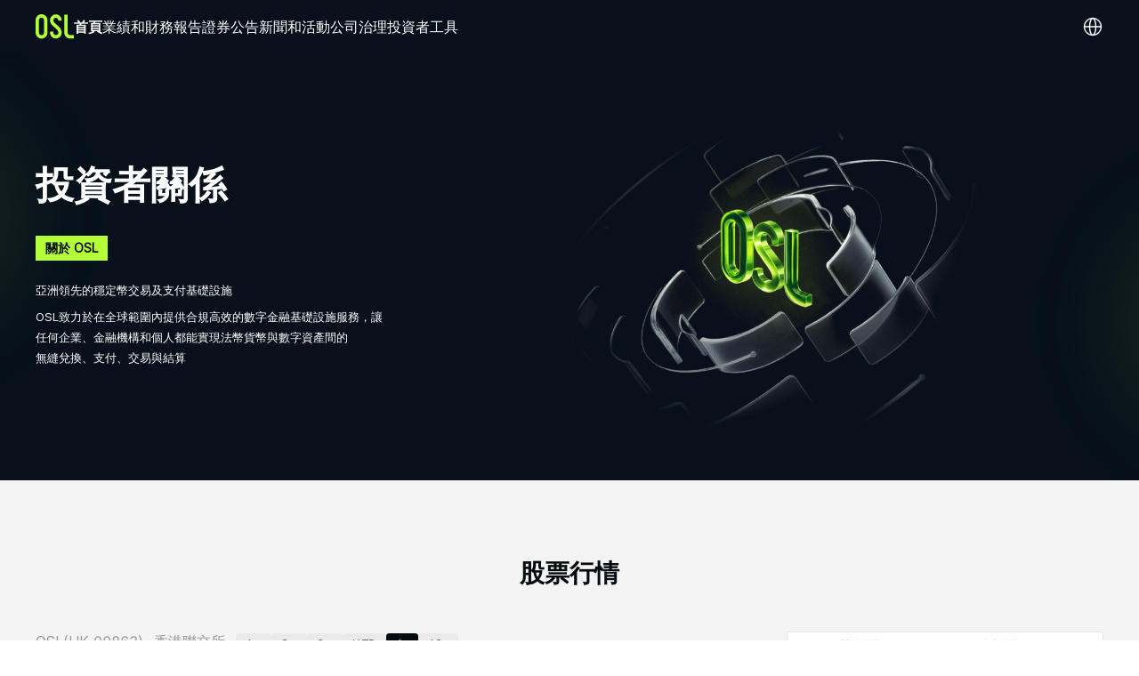

--- FILE ---
content_type: text/html
request_url: https://group.osl.com/zh-hant/announcements-press-releases/press-release/
body_size: 638
content:
<!doctype html><html lang=""><head><meta charset="utf-8"/><meta http-equiv="X-UA-Compatible" content="IE=edge"/><meta name="viewport" content="width=device-width,initial-scale=1,maximum-scale=1,user-scalable=no"/><meta name="description" content="亚洲领先的稳定币交易及支付基础设施，OSL致力于在全球范围内提供合规高效的数字金融基础设施服务，让任何企业、金融机构和个人都能实现法币货币与数字资产间的无缝兑换、支付、交易与结算"/><meta http-equiv="pragma" content="no-cache"/><meta http-equiv="cache-control" content="no-cache"/><meta http-equiv="expires" content="0"/><link rel="icon" href="https://image.comein.cn/web/irm/web/osl/favicon.ico" type="image/x-icon"/><title>OSL Investors Relations</title><script type="application/ld+json">{
				"@context": "https://schema.org",
				"@type": "WebSite",
				"name": "OSL Investors Relations",
				"url": "https://group.osl.com/zh-CN"
			}</script><script defer="defer" src="/js/ant-design-vue.ceb283e9.js"></script><script defer="defer" src="/js/vue.7bce07fa.js"></script><script defer="defer" src="/js/345.068e4335.js"></script><script defer="defer" src="/js/app.a2032d69.js"></script><link href="/css/ant-design-vue.86114e83.css" rel="stylesheet"><link href="/css/app.1f3a3309.css" rel="stylesheet"></head><body><noscript><strong>We're sorry but investors-osl doesn't work properly without JavaScript enabled. Please enable it to continue.</strong></noscript><div id="app"></div></body></html>

--- FILE ---
content_type: text/css
request_url: https://group.osl.com/css/app.1f3a3309.css
body_size: 7418
content:
.root[data-v-1bde5a7d],[data-v-1bde5a7d]:root{--investors-osl-color:#b3ff38;--investors-osl-color-hover:#91eb00;--investors-osl-bg-color:#07101b;--investors-osl-color-black:#040b0f;--investors-osl-color-black-rgb:4,11,15;--investors-osl-color-sec-black:#000;--investors-osl-color-sec-black-rgb:0,0,0;--investors-osl-color-white:#fff;--investors-osl-color-white-rgb:255,255,255;--border-normal-color:#e5e6eb;--danger-color:#f23d3d;--up-color:#30bf54;--common-hover-transition-timing-function:cubic-bezier(0.4,0,0.2,1);--common-hover-transition-duration:0.15s;--nav-height-with-mobile:64px;--nav-height-with-mobile:0.64rem;--nav-height-with-pc:68px;--nav-height-with-pc:0.68rem;--back-ground:#06111b;--title-text:#fff;--description-text:#7c8c94;--front-ground:#13181b}[data-v-1bde5a7d]:export{--investors-osl-color:#b3ff38;--investors-osl-color-hover:#91eb00;--investors-osl-bg-color:#07101b;--investors-osl-color-black:#040b0f;--investors-osl-color-black-rgb:4,11,15;--investors-osl-color-sec-black:#000;--investors-osl-color-sec-black-rgb:0,0,0;--investors-osl-color-white:#fff;--investors-osl-color-white-rgb:255,255,255;--border-normal-color:#e5e6eb;--danger-color:#f23d3d;--up-color:#30bf54;--common-hover-transition-timing-function:cubic-bezier(0.4,0,0.2,1);--common-hover-transition-duration:0.15s;--nav-height-with-mobile:64px;--nav-height-with-mobile:0.64rem;--nav-height-with-pc:68px;--nav-height-with-pc:0.68rem;--back-ground:#06111b;--title-text:#fff;--description-text:#7c8c94;--front-ground:#13181b}.svg-icon[data-v-1bde5a7d]{width:1em;height:1em;vertical-align:-.15em;fill:currentColor;overflow:hidden}.root[data-v-6746f325],[data-v-6746f325]:root{--investors-osl-color:#b3ff38;--investors-osl-color-hover:#91eb00;--investors-osl-bg-color:#07101b;--investors-osl-color-black:#040b0f;--investors-osl-color-black-rgb:4,11,15;--investors-osl-color-sec-black:#000;--investors-osl-color-sec-black-rgb:0,0,0;--investors-osl-color-white:#fff;--investors-osl-color-white-rgb:255,255,255;--border-normal-color:#e5e6eb;--danger-color:#f23d3d;--up-color:#30bf54;--common-hover-transition-timing-function:cubic-bezier(0.4,0,0.2,1);--common-hover-transition-duration:0.15s;--nav-height-with-mobile:64px;--nav-height-with-mobile:0.64rem;--nav-height-with-pc:68px;--nav-height-with-pc:0.68rem;--back-ground:#06111b;--title-text:#fff;--description-text:#7c8c94;--front-ground:#13181b}[data-v-6746f325]:export{--investors-osl-color:#b3ff38;--investors-osl-color-hover:#91eb00;--investors-osl-bg-color:#07101b;--investors-osl-color-black:#040b0f;--investors-osl-color-black-rgb:4,11,15;--investors-osl-color-sec-black:#000;--investors-osl-color-sec-black-rgb:0,0,0;--investors-osl-color-white:#fff;--investors-osl-color-white-rgb:255,255,255;--border-normal-color:#e5e6eb;--danger-color:#f23d3d;--up-color:#30bf54;--common-hover-transition-timing-function:cubic-bezier(0.4,0,0.2,1);--common-hover-transition-duration:0.15s;--nav-height-with-mobile:64px;--nav-height-with-mobile:0.64rem;--nav-height-with-pc:68px;--nav-height-with-pc:0.68rem;--back-ground:#06111b;--title-text:#fff;--description-text:#7c8c94;--front-ground:#13181b}.financials-content-item[data-v-6746f325]{display:flex;padding-bottom:32px;padding-bottom:.32rem;margin-bottom:32px;margin-bottom:.32rem}.financials-content-item-year[data-v-6746f325]{flex-shrink:0;width:216px;width:2.16rem;color:var(--investors-osl-color-black);font-size:20px;font-size:.2rem;font-weight:700;line-height:32px;line-height:.32rem}.financials-content-item .financials-content-item-content[data-v-6746f325]{width:100%}.financials-content-item .financials-content-item-content-interim[data-v-6746f325]{display:flex;align-items:center;justify-content:flex-start}.financials-content-item .financials-content-item-content-interim .quarter[data-v-6746f325]{flex-shrink:0;width:184px;width:1.84rem;color:var(--investors-osl-color-black);font-size:16px;font-size:.16rem;font-weight:700;line-height:32px;line-height:.32rem}.financials-content-item .financials-content-item-content-interim .actions-items[data-v-6746f325]{width:100%;display:grid;grid-template-columns:repeat(4,1fr);justify-items:end}.financials-content-item .financials-content-item-content-interim .actions-items .actions[data-v-6746f325]{display:flex;align-items:center;color:rgba(var(--investors-osl-color-black-rgb),.8);font-size:14px;font-size:.14rem;font-weight:400;line-height:18px;line-height:.18rem;cursor:pointer}.financials-content-item .financials-content-item-content-interim .actions-items .actions .actions-icon[data-v-6746f325]{margin-right:8px;margin-right:.08rem;width:24px;width:.24rem;height:24px;height:.24rem;vertical-align:middle}.financials-content-item .financials-content-item-content-interim[data-v-6746f325]:not(:last-child){padding-bottom:38px;padding-bottom:.38rem}@media (max-width:760px){.financials-content-item[data-v-6746f325]{flex-direction:column;padding-bottom:20px!important;padding-bottom:.2rem!important;margin-bottom:20px!important;margin-bottom:.2rem!important}.financials-content-item-content-interim[data-v-6746f325]{display:flex;flex-direction:column;padding-bottom:0!important}.financials-content-item-content-interim .quarter[data-v-6746f325]{padding:20px 0 16px;padding:.2rem 0 .16rem;width:100%!important;font-size:16px!important;font-size:.16rem!important}.financials-content-item-content-interim .actions-items[data-v-6746f325]{gap:15px;gap:.15rem;grid-template-columns:repeat(2,2fr)!important;justify-items:inherit!important}.financials-content-item-content-interim .actions-items .actions[data-v-6746f325]{padding:6px 8px;padding:.06rem .08rem;border-radius:2px;border-radius:.02rem;border:.5px solid var(--border-normal-color);border:.005rem solid var(--border-normal-color)}}.root[data-v-35c24928],[data-v-35c24928]:root{--investors-osl-color:#b3ff38;--investors-osl-color-hover:#91eb00;--investors-osl-bg-color:#07101b;--investors-osl-color-black:#040b0f;--investors-osl-color-black-rgb:4,11,15;--investors-osl-color-sec-black:#000;--investors-osl-color-sec-black-rgb:0,0,0;--investors-osl-color-white:#fff;--investors-osl-color-white-rgb:255,255,255;--border-normal-color:#e5e6eb;--danger-color:#f23d3d;--up-color:#30bf54;--common-hover-transition-timing-function:cubic-bezier(0.4,0,0.2,1);--common-hover-transition-duration:0.15s;--nav-height-with-mobile:64px;--nav-height-with-mobile:0.64rem;--nav-height-with-pc:68px;--nav-height-with-pc:0.68rem;--back-ground:#06111b;--title-text:#fff;--description-text:#7c8c94;--front-ground:#13181b}[data-v-35c24928]:export{--investors-osl-color:#b3ff38;--investors-osl-color-hover:#91eb00;--investors-osl-bg-color:#07101b;--investors-osl-color-black:#040b0f;--investors-osl-color-black-rgb:4,11,15;--investors-osl-color-sec-black:#000;--investors-osl-color-sec-black-rgb:0,0,0;--investors-osl-color-white:#fff;--investors-osl-color-white-rgb:255,255,255;--border-normal-color:#e5e6eb;--danger-color:#f23d3d;--up-color:#30bf54;--common-hover-transition-timing-function:cubic-bezier(0.4,0,0.2,1);--common-hover-transition-duration:0.15s;--nav-height-with-mobile:64px;--nav-height-with-mobile:0.64rem;--nav-height-with-pc:68px;--nav-height-with-pc:0.68rem;--back-ground:#06111b;--title-text:#fff;--description-text:#7c8c94;--front-ground:#13181b}.common-item[data-v-35c24928]{cursor:pointer}.common-item .item-image-container[data-v-35c24928]{position:relative;width:100%}.common-item .item-image-container .item-image[data-v-35c24928]{position:absolute;top:0;left:0;width:100%;height:100%;object-fit:cover;object-position:0 0}.common-item .item-content[data-v-35c24928]{display:flex;flex-direction:column;justify-content:space-between;height:116px;height:1.16rem;padding:16px;padding:.16rem;background:#f4f4f4}.common-item .item-content .item-content-title[data-v-35c24928]{color:var(--investors-osl-color-black);font-size:16px;font-size:.16rem;font-weight:500;line-height:28px;line-height:.28rem;word-break:break-word!important;text-align:justify!important}.common-item .item-content .item-content-time[data-v-35c24928]{padding-top:12px;padding-top:.12rem;color:rgba(var(--investors-osl-color-black-rgb),.4);font-size:12px;font-size:.12rem;font-weight:400;line-height:16px;line-height:.16rem}.common-item-wide .item-image-container[data-v-35c24928]{padding-top:56.25%}.common-item-narrow .item-image-container[data-v-35c24928]{padding-top:100%}.common-item-narrow .item-content[data-v-35c24928]{height:90px;height:.9rem}@media (max-width:760px){.common-item-wide[data-v-35c24928]{width:100%}.common-item-wide .item-image[data-v-35c24928]{height:188px;height:1.88rem}.common-item-wide .item-content[data-v-35c24928]{height:112px!important;height:1.12rem!important}.common-item-narrow[data-v-35c24928]{width:100%}.common-item-narrow .item-image[data-v-35c24928]{height:335px;height:3.35rem}.common-item-narrow .item-content[data-v-35c24928]{height:84px!important;height:.84rem!important}.item-content .item-content-title[data-v-35c24928]{font-size:14px!important;font-size:.14rem!important;line-height:26px!important;line-height:.26rem!important;overflow:hidden;text-overflow:ellipsis;word-break:break-all;display:-webkit-box;-webkit-line-clamp:2!important;-webkit-box-orient:vertical}}.root[data-v-6db02c4a],[data-v-6db02c4a]:root{--investors-osl-color:#b3ff38;--investors-osl-color-hover:#91eb00;--investors-osl-bg-color:#07101b;--investors-osl-color-black:#040b0f;--investors-osl-color-black-rgb:4,11,15;--investors-osl-color-sec-black:#000;--investors-osl-color-sec-black-rgb:0,0,0;--investors-osl-color-white:#fff;--investors-osl-color-white-rgb:255,255,255;--border-normal-color:#e5e6eb;--danger-color:#f23d3d;--up-color:#30bf54;--common-hover-transition-timing-function:cubic-bezier(0.4,0,0.2,1);--common-hover-transition-duration:0.15s;--nav-height-with-mobile:64px;--nav-height-with-mobile:0.64rem;--nav-height-with-pc:68px;--nav-height-with-pc:0.68rem;--back-ground:#06111b;--title-text:#fff;--description-text:#7c8c94;--front-ground:#13181b}[data-v-6db02c4a]:export{--investors-osl-color:#b3ff38;--investors-osl-color-hover:#91eb00;--investors-osl-bg-color:#07101b;--investors-osl-color-black:#040b0f;--investors-osl-color-black-rgb:4,11,15;--investors-osl-color-sec-black:#000;--investors-osl-color-sec-black-rgb:0,0,0;--investors-osl-color-white:#fff;--investors-osl-color-white-rgb:255,255,255;--border-normal-color:#e5e6eb;--danger-color:#f23d3d;--up-color:#30bf54;--common-hover-transition-timing-function:cubic-bezier(0.4,0,0.2,1);--common-hover-transition-duration:0.15s;--nav-height-with-mobile:64px;--nav-height-with-mobile:0.64rem;--nav-height-with-pc:68px;--nav-height-with-pc:0.68rem;--back-ground:#06111b;--title-text:#fff;--description-text:#7c8c94;--front-ground:#13181b}.custom-tabs[data-v-6db02c4a]{position:relative}.custom-tabs-nav[data-v-6db02c4a]{overflow-x:auto;overflow-y:hidden;-webkit-overflow-scrolling:touch;scrollbar-width:none;-ms-overflow-style:none}.custom-tabs-nav[data-v-6db02c4a]::-webkit-scrollbar{display:none}.custom-tabs-nav-list[data-v-6db02c4a]{display:flex;align-items:flex-end;justify-content:flex-start;border-bottom:1px solid var(--border-normal-color);border-bottom:.01rem solid var(--border-normal-color);min-width:min-content;gap:48px;gap:.48rem;position:relative}.custom-tabs-nav-item[data-v-6db02c4a]{padding-bottom:12px;padding-bottom:.12rem;cursor:pointer;color:var(--investors-osl-color-black);font-size:16px;font-size:.16rem;font-weight:400;line-height:24px;line-height:.24rem;white-space:nowrap;user-select:none;transition:color .3s cubic-bezier(.4,0,.2,1)}.custom-tabs-nav-item[data-v-6db02c4a]:hover{color:var(--investors-osl-color-black)}.custom-tabs-nav-item.custom-tabs-nav-item-active[data-v-6db02c4a]{font-weight:700}.custom-tabs-slider[data-v-6db02c4a]{position:absolute;bottom:-1px;bottom:-.01rem;height:2px;height:.02rem;background-color:var(--investors-osl-color-black);transition:left .3s cubic-bezier(.4,0,.2,1),width .3s cubic-bezier(.4,0,.2,1);will-change:left,width}.custom-tabs-content[data-v-6db02c4a]{position:relative}.custom-tabs-content-item[data-v-6db02c4a]{width:100%;min-height:200px;min-height:2rem;padding-top:40px;padding-top:.4rem;box-sizing:border-box}@media (max-width:760px){.custom-tabs-nav-list[data-v-6db02c4a]{gap:20px;gap:.2rem}.custom-tabs-nav-item[data-v-6db02c4a]{font-size:14px;font-size:.14rem;line-height:18px;line-height:.18rem;color:#86909c}.custom-tabs-nav-item.custom-tabs-nav-item-active[data-v-6db02c4a]{font-weight:500;color:var(--investors-osl-color-black)}.custom-tabs-content-item[data-v-6db02c4a]{padding-top:32px;padding-top:.32rem;min-height:150px;min-height:1.5rem}.custom-tabs-mask-container[data-v-6db02c4a]{position:absolute;top:0;left:0;right:0;height:26px;height:.26rem;pointer-events:none;z-index:1}.custom-tabs-mask[data-v-6db02c4a]{position:absolute;top:0;bottom:0;width:40px;width:.4rem;transition:opacity .3s cubic-bezier(.4,0,.2,1)}.custom-tabs-mask-left[data-v-6db02c4a]{left:0;background:linear-gradient(90deg,#fff,hsla(0,0%,100%,0))}.custom-tabs-mask-right[data-v-6db02c4a]{right:0;background:linear-gradient(270deg,#fff,hsla(0,0%,100%,0))}}.root[data-v-350cd2eb],[data-v-350cd2eb]:root{--investors-osl-color:#b3ff38;--investors-osl-color-hover:#91eb00;--investors-osl-bg-color:#07101b;--investors-osl-color-black:#040b0f;--investors-osl-color-black-rgb:4,11,15;--investors-osl-color-sec-black:#000;--investors-osl-color-sec-black-rgb:0,0,0;--investors-osl-color-white:#fff;--investors-osl-color-white-rgb:255,255,255;--border-normal-color:#e5e6eb;--danger-color:#f23d3d;--up-color:#30bf54;--common-hover-transition-timing-function:cubic-bezier(0.4,0,0.2,1);--common-hover-transition-duration:0.15s;--nav-height-with-mobile:64px;--nav-height-with-mobile:0.64rem;--nav-height-with-pc:68px;--nav-height-with-pc:0.68rem;--back-ground:#06111b;--title-text:#fff;--description-text:#7c8c94;--front-ground:#13181b}[data-v-350cd2eb]:export{--investors-osl-color:#b3ff38;--investors-osl-color-hover:#91eb00;--investors-osl-bg-color:#07101b;--investors-osl-color-black:#040b0f;--investors-osl-color-black-rgb:4,11,15;--investors-osl-color-sec-black:#000;--investors-osl-color-sec-black-rgb:0,0,0;--investors-osl-color-white:#fff;--investors-osl-color-white-rgb:255,255,255;--border-normal-color:#e5e6eb;--danger-color:#f23d3d;--up-color:#30bf54;--common-hover-transition-timing-function:cubic-bezier(0.4,0,0.2,1);--common-hover-transition-duration:0.15s;--nav-height-with-mobile:64px;--nav-height-with-mobile:0.64rem;--nav-height-with-pc:68px;--nav-height-with-pc:0.68rem;--back-ground:#06111b;--title-text:#fff;--description-text:#7c8c94;--front-ground:#13181b}.dark-button[data-v-350cd2eb]{width:200px;width:2rem;height:48px;height:.48rem;border-radius:100px;border-radius:1rem;background-color:var(--investors-osl-color-black);border-color:var(--investors-osl-color-black);color:var(--investors-osl-color-white);font-size:14px;font-size:.14rem;font-weight:500;line-height:18px;line-height:.18rem}.dark-button[data-v-350cd2eb]:focus,.dark-button[data-v-350cd2eb]:hover{background-color:var(--investors-osl-color-black);border-color:var(--investors-osl-color-black);opacity:.8}.dark-button.disabled-focus[data-v-350cd2eb]:focus{opacity:1}.dark-button.disabled-focus[data-v-350cd2eb]:hover{opacity:.8}@media (max-width:760px){.dark-button[data-v-350cd2eb]{width:180px;width:1.8rem;height:40px;height:.4rem}}.root[data-v-1fa9569a],[data-v-1fa9569a]:root{--investors-osl-color:#b3ff38;--investors-osl-color-hover:#91eb00;--investors-osl-bg-color:#07101b;--investors-osl-color-black:#040b0f;--investors-osl-color-black-rgb:4,11,15;--investors-osl-color-sec-black:#000;--investors-osl-color-sec-black-rgb:0,0,0;--investors-osl-color-white:#fff;--investors-osl-color-white-rgb:255,255,255;--border-normal-color:#e5e6eb;--danger-color:#f23d3d;--up-color:#30bf54;--common-hover-transition-timing-function:cubic-bezier(0.4,0,0.2,1);--common-hover-transition-duration:0.15s;--nav-height-with-mobile:64px;--nav-height-with-mobile:0.64rem;--nav-height-with-pc:68px;--nav-height-with-pc:0.68rem;--back-ground:#06111b;--title-text:#fff;--description-text:#7c8c94;--front-ground:#13181b}[data-v-1fa9569a]:export{--investors-osl-color:#b3ff38;--investors-osl-color-hover:#91eb00;--investors-osl-bg-color:#07101b;--investors-osl-color-black:#040b0f;--investors-osl-color-black-rgb:4,11,15;--investors-osl-color-sec-black:#000;--investors-osl-color-sec-black-rgb:0,0,0;--investors-osl-color-white:#fff;--investors-osl-color-white-rgb:255,255,255;--border-normal-color:#e5e6eb;--danger-color:#f23d3d;--up-color:#30bf54;--common-hover-transition-timing-function:cubic-bezier(0.4,0,0.2,1);--common-hover-transition-duration:0.15s;--nav-height-with-mobile:64px;--nav-height-with-mobile:0.64rem;--nav-height-with-pc:68px;--nav-height-with-pc:0.68rem;--back-ground:#06111b;--title-text:#fff;--description-text:#7c8c94;--front-ground:#13181b}.view-more-button[data-v-1fa9569a]{width:200px;width:2rem;height:48px;height:.48rem;border-radius:100px!important;border-radius:1rem!important;border:.5px solid var(--investors-osl-color-black)!important;border:.005rem solid var(--investors-osl-color-black)!important;background-color:transparent!important;color:var(--investors-osl-color-black)!important;font-size:14px!important;font-size:.14rem!important;font-weight:500!important}.view-more-button[data-v-1fa9569a]:active,.view-more-button[data-v-1fa9569a]:focus,.view-more-button[data-v-1fa9569a]:hover{background-color:transparent!important;border-color:var(--investors-osl-color-black)!important;color:var(--investors-osl-color-black)!important;opacity:.8}@media (max-width:760px){.view-more-button[data-v-1fa9569a]{width:180px!important;width:1.8rem!important;height:40px;height:.4rem}}@font-face{font-family:Inter;src:url(//image.comein.cn/web/irm/fonts/Inter.ttf) format("truetype")}p{margin:0}.ant-modal-body{padding:0}.ant-btn{border:none;box-shadow:none}.root,:root{--investors-osl-color:#b3ff38;--investors-osl-color-hover:#91eb00;--investors-osl-bg-color:#07101b;--investors-osl-color-black:#040b0f;--investors-osl-color-black-rgb:4,11,15;--investors-osl-color-sec-black:#000;--investors-osl-color-sec-black-rgb:0,0,0;--investors-osl-color-white:#fff;--investors-osl-color-white-rgb:255,255,255;--border-normal-color:#e5e6eb;--danger-color:#f23d3d;--up-color:#30bf54;--common-hover-transition-timing-function:cubic-bezier(0.4,0,0.2,1);--common-hover-transition-duration:0.15s;--nav-height-with-mobile:64px;--nav-height-with-mobile:0.64rem;--nav-height-with-pc:68px;--nav-height-with-pc:0.68rem;--back-ground:#06111b;--title-text:#fff;--description-text:#7c8c94;--front-ground:#13181b}:export{--investors-osl-color:#b3ff38;--investors-osl-color-hover:#91eb00;--investors-osl-bg-color:#07101b;--investors-osl-color-black:#040b0f;--investors-osl-color-black-rgb:4,11,15;--investors-osl-color-sec-black:#000;--investors-osl-color-sec-black-rgb:0,0,0;--investors-osl-color-white:#fff;--investors-osl-color-white-rgb:255,255,255;--border-normal-color:#e5e6eb;--danger-color:#f23d3d;--up-color:#30bf54;--common-hover-transition-timing-function:cubic-bezier(0.4,0,0.2,1);--common-hover-transition-duration:0.15s;--nav-height-with-mobile:64px;--nav-height-with-mobile:0.64rem;--nav-height-with-pc:68px;--nav-height-with-pc:0.68rem;--back-ground:#06111b;--title-text:#fff;--description-text:#7c8c94;--front-ground:#13181b}.mt-1{margin-top:1px;margin-top:.01rem}.ml-1{margin-left:1px;margin-left:.01rem}.mr-1{margin-right:1px;margin-right:.01rem}.mb-1{margin-bottom:1px;margin-bottom:.01rem}.mt-2{margin-top:2px;margin-top:.02rem}.ml-2{margin-left:2px;margin-left:.02rem}.mr-2{margin-right:2px;margin-right:.02rem}.mb-2{margin-bottom:2px;margin-bottom:.02rem}.mt-3{margin-top:3px;margin-top:.03rem}.ml-3{margin-left:3px;margin-left:.03rem}.mr-3{margin-right:3px;margin-right:.03rem}.mb-3{margin-bottom:3px;margin-bottom:.03rem}.mt-4{margin-top:4px;margin-top:.04rem}.ml-4{margin-left:4px;margin-left:.04rem}.mr-4{margin-right:4px;margin-right:.04rem}.mb-4{margin-bottom:4px;margin-bottom:.04rem}.mt-5{margin-top:5px;margin-top:.05rem}.ml-5{margin-left:5px;margin-left:.05rem}.mr-5{margin-right:5px;margin-right:.05rem}.mb-5{margin-bottom:5px;margin-bottom:.05rem}.mt-6{margin-top:6px;margin-top:.06rem}.ml-6{margin-left:6px;margin-left:.06rem}.mr-6{margin-right:6px;margin-right:.06rem}.mb-6{margin-bottom:6px;margin-bottom:.06rem}.mt-7{margin-top:7px;margin-top:.07rem}.ml-7{margin-left:7px;margin-left:.07rem}.mr-7{margin-right:7px;margin-right:.07rem}.mb-7{margin-bottom:7px;margin-bottom:.07rem}.mt-8{margin-top:8px;margin-top:.08rem}.ml-8{margin-left:8px;margin-left:.08rem}.mr-8{margin-right:8px;margin-right:.08rem}.mb-8{margin-bottom:8px;margin-bottom:.08rem}.mt-9{margin-top:9px;margin-top:.09rem}.ml-9{margin-left:9px;margin-left:.09rem}.mr-9{margin-right:9px;margin-right:.09rem}.mb-9{margin-bottom:9px;margin-bottom:.09rem}.mt-10{margin-top:10px;margin-top:.1rem}.ml-10{margin-left:10px;margin-left:.1rem}.mr-10{margin-right:10px;margin-right:.1rem}.mb-10{margin-bottom:10px;margin-bottom:.1rem}.mt-11{margin-top:11px;margin-top:.11rem}.ml-11{margin-left:11px;margin-left:.11rem}.mr-11{margin-right:11px;margin-right:.11rem}.mb-11{margin-bottom:11px;margin-bottom:.11rem}.mt-12{margin-top:12px;margin-top:.12rem}.ml-12{margin-left:12px;margin-left:.12rem}.mr-12{margin-right:12px;margin-right:.12rem}.mb-12{margin-bottom:12px;margin-bottom:.12rem}.mt-13{margin-top:13px;margin-top:.13rem}.ml-13{margin-left:13px;margin-left:.13rem}.mr-13{margin-right:13px;margin-right:.13rem}.mb-13{margin-bottom:13px;margin-bottom:.13rem}.mt-14{margin-top:14px;margin-top:.14rem}.ml-14{margin-left:14px;margin-left:.14rem}.mr-14{margin-right:14px;margin-right:.14rem}.mb-14{margin-bottom:14px;margin-bottom:.14rem}.mt-15{margin-top:15px;margin-top:.15rem}.ml-15{margin-left:15px;margin-left:.15rem}.mr-15{margin-right:15px;margin-right:.15rem}.mb-15{margin-bottom:15px;margin-bottom:.15rem}.mt-16{margin-top:16px;margin-top:.16rem}.ml-16{margin-left:16px;margin-left:.16rem}.mr-16{margin-right:16px;margin-right:.16rem}.mb-16{margin-bottom:16px;margin-bottom:.16rem}.mt-17{margin-top:17px;margin-top:.17rem}.ml-17{margin-left:17px;margin-left:.17rem}.mr-17{margin-right:17px;margin-right:.17rem}.mb-17{margin-bottom:17px;margin-bottom:.17rem}.mt-18{margin-top:18px;margin-top:.18rem}.ml-18{margin-left:18px;margin-left:.18rem}.mr-18{margin-right:18px;margin-right:.18rem}.mb-18{margin-bottom:18px;margin-bottom:.18rem}.mt-19{margin-top:19px;margin-top:.19rem}.ml-19{margin-left:19px;margin-left:.19rem}.mr-19{margin-right:19px;margin-right:.19rem}.mb-19{margin-bottom:19px;margin-bottom:.19rem}.mt-20{margin-top:20px;margin-top:.2rem}.ml-20{margin-left:20px;margin-left:.2rem}.mr-20{margin-right:20px;margin-right:.2rem}.mb-20{margin-bottom:20px;margin-bottom:.2rem}.mt-21{margin-top:21px;margin-top:.21rem}.ml-21{margin-left:21px;margin-left:.21rem}.mr-21{margin-right:21px;margin-right:.21rem}.mb-21{margin-bottom:21px;margin-bottom:.21rem}.mt-22{margin-top:22px;margin-top:.22rem}.ml-22{margin-left:22px;margin-left:.22rem}.mr-22{margin-right:22px;margin-right:.22rem}.mb-22{margin-bottom:22px;margin-bottom:.22rem}.mt-23{margin-top:23px;margin-top:.23rem}.ml-23{margin-left:23px;margin-left:.23rem}.mr-23{margin-right:23px;margin-right:.23rem}.mb-23{margin-bottom:23px;margin-bottom:.23rem}.mt-24{margin-top:24px;margin-top:.24rem}.ml-24{margin-left:24px;margin-left:.24rem}.mr-24{margin-right:24px;margin-right:.24rem}.mb-24{margin-bottom:24px;margin-bottom:.24rem}.mt-25{margin-top:25px;margin-top:.25rem}.ml-25{margin-left:25px;margin-left:.25rem}.mr-25{margin-right:25px;margin-right:.25rem}.mb-25{margin-bottom:25px;margin-bottom:.25rem}.mt-26{margin-top:26px;margin-top:.26rem}.ml-26{margin-left:26px;margin-left:.26rem}.mr-26{margin-right:26px;margin-right:.26rem}.mb-26{margin-bottom:26px;margin-bottom:.26rem}.mt-27{margin-top:27px;margin-top:.27rem}.ml-27{margin-left:27px;margin-left:.27rem}.mr-27{margin-right:27px;margin-right:.27rem}.mb-27{margin-bottom:27px;margin-bottom:.27rem}.mt-28{margin-top:28px;margin-top:.28rem}.ml-28{margin-left:28px;margin-left:.28rem}.mr-28{margin-right:28px;margin-right:.28rem}.mb-28{margin-bottom:28px;margin-bottom:.28rem}.mt-29{margin-top:29px;margin-top:.29rem}.ml-29{margin-left:29px;margin-left:.29rem}.mr-29{margin-right:29px;margin-right:.29rem}.mb-29{margin-bottom:29px;margin-bottom:.29rem}.mt-30{margin-top:30px;margin-top:.3rem}.ml-30{margin-left:30px;margin-left:.3rem}.mr-30{margin-right:30px;margin-right:.3rem}.mb-30{margin-bottom:30px;margin-bottom:.3rem}.mt-31{margin-top:31px;margin-top:.31rem}.ml-31{margin-left:31px;margin-left:.31rem}.mr-31{margin-right:31px;margin-right:.31rem}.mb-31{margin-bottom:31px;margin-bottom:.31rem}.mt-32{margin-top:32px;margin-top:.32rem}.ml-32{margin-left:32px;margin-left:.32rem}.mr-32{margin-right:32px;margin-right:.32rem}.mb-32{margin-bottom:32px;margin-bottom:.32rem}.mt-33{margin-top:33px;margin-top:.33rem}.ml-33{margin-left:33px;margin-left:.33rem}.mr-33{margin-right:33px;margin-right:.33rem}.mb-33{margin-bottom:33px;margin-bottom:.33rem}.mt-34{margin-top:34px;margin-top:.34rem}.ml-34{margin-left:34px;margin-left:.34rem}.mr-34{margin-right:34px;margin-right:.34rem}.mb-34{margin-bottom:34px;margin-bottom:.34rem}.mt-35{margin-top:35px;margin-top:.35rem}.ml-35{margin-left:35px;margin-left:.35rem}.mr-35{margin-right:35px;margin-right:.35rem}.mb-35{margin-bottom:35px;margin-bottom:.35rem}.mt-36{margin-top:36px;margin-top:.36rem}.ml-36{margin-left:36px;margin-left:.36rem}.mr-36{margin-right:36px;margin-right:.36rem}.mb-36{margin-bottom:36px;margin-bottom:.36rem}.mt-37{margin-top:37px;margin-top:.37rem}.ml-37{margin-left:37px;margin-left:.37rem}.mr-37{margin-right:37px;margin-right:.37rem}.mb-37{margin-bottom:37px;margin-bottom:.37rem}.mt-38{margin-top:38px;margin-top:.38rem}.ml-38{margin-left:38px;margin-left:.38rem}.mr-38{margin-right:38px;margin-right:.38rem}.mb-38{margin-bottom:38px;margin-bottom:.38rem}.mt-39{margin-top:39px;margin-top:.39rem}.ml-39{margin-left:39px;margin-left:.39rem}.mr-39{margin-right:39px;margin-right:.39rem}.mb-39{margin-bottom:39px;margin-bottom:.39rem}.mt-40{margin-top:40px;margin-top:.4rem}.ml-40{margin-left:40px;margin-left:.4rem}.mr-40{margin-right:40px;margin-right:.4rem}.mb-40{margin-bottom:40px;margin-bottom:.4rem}.mt-41{margin-top:41px;margin-top:.41rem}.ml-41{margin-left:41px;margin-left:.41rem}.mr-41{margin-right:41px;margin-right:.41rem}.mb-41{margin-bottom:41px;margin-bottom:.41rem}.mt-42{margin-top:42px;margin-top:.42rem}.ml-42{margin-left:42px;margin-left:.42rem}.mr-42{margin-right:42px;margin-right:.42rem}.mb-42{margin-bottom:42px;margin-bottom:.42rem}.mt-43{margin-top:43px;margin-top:.43rem}.ml-43{margin-left:43px;margin-left:.43rem}.mr-43{margin-right:43px;margin-right:.43rem}.mb-43{margin-bottom:43px;margin-bottom:.43rem}.mt-44{margin-top:44px;margin-top:.44rem}.ml-44{margin-left:44px;margin-left:.44rem}.mr-44{margin-right:44px;margin-right:.44rem}.mb-44{margin-bottom:44px;margin-bottom:.44rem}.mt-45{margin-top:45px;margin-top:.45rem}.ml-45{margin-left:45px;margin-left:.45rem}.mr-45{margin-right:45px;margin-right:.45rem}.mb-45{margin-bottom:45px;margin-bottom:.45rem}.mt-46{margin-top:46px;margin-top:.46rem}.ml-46{margin-left:46px;margin-left:.46rem}.mr-46{margin-right:46px;margin-right:.46rem}.mb-46{margin-bottom:46px;margin-bottom:.46rem}.mt-47{margin-top:47px;margin-top:.47rem}.ml-47{margin-left:47px;margin-left:.47rem}.mr-47{margin-right:47px;margin-right:.47rem}.mb-47{margin-bottom:47px;margin-bottom:.47rem}.mt-48{margin-top:48px;margin-top:.48rem}.ml-48{margin-left:48px;margin-left:.48rem}.mr-48{margin-right:48px;margin-right:.48rem}.mb-48{margin-bottom:48px;margin-bottom:.48rem}.mt-49{margin-top:49px;margin-top:.49rem}.ml-49{margin-left:49px;margin-left:.49rem}.mr-49{margin-right:49px;margin-right:.49rem}.mb-49{margin-bottom:49px;margin-bottom:.49rem}.mt-50{margin-top:50px;margin-top:.5rem}.ml-50{margin-left:50px;margin-left:.5rem}.mr-50{margin-right:50px;margin-right:.5rem}.mb-50{margin-bottom:50px;margin-bottom:.5rem}.mt-51{margin-top:51px;margin-top:.51rem}.ml-51{margin-left:51px;margin-left:.51rem}.mr-51{margin-right:51px;margin-right:.51rem}.mb-51{margin-bottom:51px;margin-bottom:.51rem}.mt-52{margin-top:52px;margin-top:.52rem}.ml-52{margin-left:52px;margin-left:.52rem}.mr-52{margin-right:52px;margin-right:.52rem}.mb-52{margin-bottom:52px;margin-bottom:.52rem}.mt-53{margin-top:53px;margin-top:.53rem}.ml-53{margin-left:53px;margin-left:.53rem}.mr-53{margin-right:53px;margin-right:.53rem}.mb-53{margin-bottom:53px;margin-bottom:.53rem}.mt-54{margin-top:54px;margin-top:.54rem}.ml-54{margin-left:54px;margin-left:.54rem}.mr-54{margin-right:54px;margin-right:.54rem}.mb-54{margin-bottom:54px;margin-bottom:.54rem}.mt-55{margin-top:55px;margin-top:.55rem}.ml-55{margin-left:55px;margin-left:.55rem}.mr-55{margin-right:55px;margin-right:.55rem}.mb-55{margin-bottom:55px;margin-bottom:.55rem}.mt-56{margin-top:56px;margin-top:.56rem}.ml-56{margin-left:56px;margin-left:.56rem}.mr-56{margin-right:56px;margin-right:.56rem}.mb-56{margin-bottom:56px;margin-bottom:.56rem}.mt-57{margin-top:57px;margin-top:.57rem}.ml-57{margin-left:57px;margin-left:.57rem}.mr-57{margin-right:57px;margin-right:.57rem}.mb-57{margin-bottom:57px;margin-bottom:.57rem}.mt-58{margin-top:58px;margin-top:.58rem}.ml-58{margin-left:58px;margin-left:.58rem}.mr-58{margin-right:58px;margin-right:.58rem}.mb-58{margin-bottom:58px;margin-bottom:.58rem}.mt-59{margin-top:59px;margin-top:.59rem}.ml-59{margin-left:59px;margin-left:.59rem}.mr-59{margin-right:59px;margin-right:.59rem}.mb-59{margin-bottom:59px;margin-bottom:.59rem}.mt-60{margin-top:60px;margin-top:.6rem}.ml-60{margin-left:60px;margin-left:.6rem}.mr-60{margin-right:60px;margin-right:.6rem}.mb-60{margin-bottom:60px;margin-bottom:.6rem}.mt-61{margin-top:61px;margin-top:.61rem}.ml-61{margin-left:61px;margin-left:.61rem}.mr-61{margin-right:61px;margin-right:.61rem}.mb-61{margin-bottom:61px;margin-bottom:.61rem}.mt-62{margin-top:62px;margin-top:.62rem}.ml-62{margin-left:62px;margin-left:.62rem}.mr-62{margin-right:62px;margin-right:.62rem}.mb-62{margin-bottom:62px;margin-bottom:.62rem}.mt-63{margin-top:63px;margin-top:.63rem}.ml-63{margin-left:63px;margin-left:.63rem}.mr-63{margin-right:63px;margin-right:.63rem}.mb-63{margin-bottom:63px;margin-bottom:.63rem}.mt-64{margin-top:64px;margin-top:.64rem}.ml-64{margin-left:64px;margin-left:.64rem}.mr-64{margin-right:64px;margin-right:.64rem}.mb-64{margin-bottom:64px;margin-bottom:.64rem}.mt-65{margin-top:65px;margin-top:.65rem}.ml-65{margin-left:65px;margin-left:.65rem}.mr-65{margin-right:65px;margin-right:.65rem}.mb-65{margin-bottom:65px;margin-bottom:.65rem}.mt-66{margin-top:66px;margin-top:.66rem}.ml-66{margin-left:66px;margin-left:.66rem}.mr-66{margin-right:66px;margin-right:.66rem}.mb-66{margin-bottom:66px;margin-bottom:.66rem}.mt-67{margin-top:67px;margin-top:.67rem}.ml-67{margin-left:67px;margin-left:.67rem}.mr-67{margin-right:67px;margin-right:.67rem}.mb-67{margin-bottom:67px;margin-bottom:.67rem}.mt-68{margin-top:68px;margin-top:.68rem}.ml-68{margin-left:68px;margin-left:.68rem}.mr-68{margin-right:68px;margin-right:.68rem}.mb-68{margin-bottom:68px;margin-bottom:.68rem}.mt-69{margin-top:69px;margin-top:.69rem}.ml-69{margin-left:69px;margin-left:.69rem}.mr-69{margin-right:69px;margin-right:.69rem}.mb-69{margin-bottom:69px;margin-bottom:.69rem}.mt-70{margin-top:70px;margin-top:.7rem}.ml-70{margin-left:70px;margin-left:.7rem}.mr-70{margin-right:70px;margin-right:.7rem}.mb-70{margin-bottom:70px;margin-bottom:.7rem}.mt-71{margin-top:71px;margin-top:.71rem}.ml-71{margin-left:71px;margin-left:.71rem}.mr-71{margin-right:71px;margin-right:.71rem}.mb-71{margin-bottom:71px;margin-bottom:.71rem}.mt-72{margin-top:72px;margin-top:.72rem}.ml-72{margin-left:72px;margin-left:.72rem}.mr-72{margin-right:72px;margin-right:.72rem}.mb-72{margin-bottom:72px;margin-bottom:.72rem}.mt-73{margin-top:73px;margin-top:.73rem}.ml-73{margin-left:73px;margin-left:.73rem}.mr-73{margin-right:73px;margin-right:.73rem}.mb-73{margin-bottom:73px;margin-bottom:.73rem}.mt-74{margin-top:74px;margin-top:.74rem}.ml-74{margin-left:74px;margin-left:.74rem}.mr-74{margin-right:74px;margin-right:.74rem}.mb-74{margin-bottom:74px;margin-bottom:.74rem}.mt-75{margin-top:75px;margin-top:.75rem}.ml-75{margin-left:75px;margin-left:.75rem}.mr-75{margin-right:75px;margin-right:.75rem}.mb-75{margin-bottom:75px;margin-bottom:.75rem}.mt-76{margin-top:76px;margin-top:.76rem}.ml-76{margin-left:76px;margin-left:.76rem}.mr-76{margin-right:76px;margin-right:.76rem}.mb-76{margin-bottom:76px;margin-bottom:.76rem}.mt-77{margin-top:77px;margin-top:.77rem}.ml-77{margin-left:77px;margin-left:.77rem}.mr-77{margin-right:77px;margin-right:.77rem}.mb-77{margin-bottom:77px;margin-bottom:.77rem}.mt-78{margin-top:78px;margin-top:.78rem}.ml-78{margin-left:78px;margin-left:.78rem}.mr-78{margin-right:78px;margin-right:.78rem}.mb-78{margin-bottom:78px;margin-bottom:.78rem}.mt-79{margin-top:79px;margin-top:.79rem}.ml-79{margin-left:79px;margin-left:.79rem}.mr-79{margin-right:79px;margin-right:.79rem}.mb-79{margin-bottom:79px;margin-bottom:.79rem}.mt-80{margin-top:80px;margin-top:.8rem}.ml-80{margin-left:80px;margin-left:.8rem}.mr-80{margin-right:80px;margin-right:.8rem}.mb-80{margin-bottom:80px;margin-bottom:.8rem}.mt-81{margin-top:81px;margin-top:.81rem}.ml-81{margin-left:81px;margin-left:.81rem}.mr-81{margin-right:81px;margin-right:.81rem}.mb-81{margin-bottom:81px;margin-bottom:.81rem}.mt-82{margin-top:82px;margin-top:.82rem}.ml-82{margin-left:82px;margin-left:.82rem}.mr-82{margin-right:82px;margin-right:.82rem}.mb-82{margin-bottom:82px;margin-bottom:.82rem}.mt-83{margin-top:83px;margin-top:.83rem}.ml-83{margin-left:83px;margin-left:.83rem}.mr-83{margin-right:83px;margin-right:.83rem}.mb-83{margin-bottom:83px;margin-bottom:.83rem}.mt-84{margin-top:84px;margin-top:.84rem}.ml-84{margin-left:84px;margin-left:.84rem}.mr-84{margin-right:84px;margin-right:.84rem}.mb-84{margin-bottom:84px;margin-bottom:.84rem}.mt-85{margin-top:85px;margin-top:.85rem}.ml-85{margin-left:85px;margin-left:.85rem}.mr-85{margin-right:85px;margin-right:.85rem}.mb-85{margin-bottom:85px;margin-bottom:.85rem}.mt-86{margin-top:86px;margin-top:.86rem}.ml-86{margin-left:86px;margin-left:.86rem}.mr-86{margin-right:86px;margin-right:.86rem}.mb-86{margin-bottom:86px;margin-bottom:.86rem}.mt-87{margin-top:87px;margin-top:.87rem}.ml-87{margin-left:87px;margin-left:.87rem}.mr-87{margin-right:87px;margin-right:.87rem}.mb-87{margin-bottom:87px;margin-bottom:.87rem}.mt-88{margin-top:88px;margin-top:.88rem}.ml-88{margin-left:88px;margin-left:.88rem}.mr-88{margin-right:88px;margin-right:.88rem}.mb-88{margin-bottom:88px;margin-bottom:.88rem}.mt-89{margin-top:89px;margin-top:.89rem}.ml-89{margin-left:89px;margin-left:.89rem}.mr-89{margin-right:89px;margin-right:.89rem}.mb-89{margin-bottom:89px;margin-bottom:.89rem}.mt-90{margin-top:90px;margin-top:.9rem}.ml-90{margin-left:90px;margin-left:.9rem}.mr-90{margin-right:90px;margin-right:.9rem}.mb-90{margin-bottom:90px;margin-bottom:.9rem}.mt-91{margin-top:91px;margin-top:.91rem}.ml-91{margin-left:91px;margin-left:.91rem}.mr-91{margin-right:91px;margin-right:.91rem}.mb-91{margin-bottom:91px;margin-bottom:.91rem}.mt-92{margin-top:92px;margin-top:.92rem}.ml-92{margin-left:92px;margin-left:.92rem}.mr-92{margin-right:92px;margin-right:.92rem}.mb-92{margin-bottom:92px;margin-bottom:.92rem}.mt-93{margin-top:93px;margin-top:.93rem}.ml-93{margin-left:93px;margin-left:.93rem}.mr-93{margin-right:93px;margin-right:.93rem}.mb-93{margin-bottom:93px;margin-bottom:.93rem}.mt-94{margin-top:94px;margin-top:.94rem}.ml-94{margin-left:94px;margin-left:.94rem}.mr-94{margin-right:94px;margin-right:.94rem}.mb-94{margin-bottom:94px;margin-bottom:.94rem}.mt-95{margin-top:95px;margin-top:.95rem}.ml-95{margin-left:95px;margin-left:.95rem}.mr-95{margin-right:95px;margin-right:.95rem}.mb-95{margin-bottom:95px;margin-bottom:.95rem}.mt-96{margin-top:96px;margin-top:.96rem}.ml-96{margin-left:96px;margin-left:.96rem}.mr-96{margin-right:96px;margin-right:.96rem}.mb-96{margin-bottom:96px;margin-bottom:.96rem}.mt-97{margin-top:97px;margin-top:.97rem}.ml-97{margin-left:97px;margin-left:.97rem}.mr-97{margin-right:97px;margin-right:.97rem}.mb-97{margin-bottom:97px;margin-bottom:.97rem}.mt-98{margin-top:98px;margin-top:.98rem}.ml-98{margin-left:98px;margin-left:.98rem}.mr-98{margin-right:98px;margin-right:.98rem}.mb-98{margin-bottom:98px;margin-bottom:.98rem}.mt-99{margin-top:99px;margin-top:.99rem}.ml-99{margin-left:99px;margin-left:.99rem}.mr-99{margin-right:99px;margin-right:.99rem}.mb-99{margin-bottom:99px;margin-bottom:.99rem}.mt-100{margin-top:100px;margin-top:1rem}.ml-100{margin-left:100px;margin-left:1rem}.mr-100{margin-right:100px;margin-right:1rem}.mb-100{margin-bottom:100px;margin-bottom:1rem}.por{position:relative}.poa{position:absolute}.b-flex{display:flex}.b-flex-baseline{display:flex;align-items:baseline}.text-overflow{overflow:hidden;text-overflow:ellipsis;white-space:nowrap}.text-overflow2{-webkit-line-clamp:2!important
  /*! autoprefixer: off */
  /*! autoprefixer: off */}.text-overflow2,.text-overflow3{overflow:hidden;text-overflow:ellipsis;word-break:break-all;display:-webkit-box;-webkit-box-orient:vertical}.text-overflow3{-webkit-line-clamp:3!important
  /*! autoprefixer: off */
  /*! autoprefixer: off */}.thinner-border-top{position:relative}.thinner-border-top:before{top:0;left:0;content:"";width:200%;height:200%;position:absolute;border-top:1px solid var(--border-normal-color);border-top:.01rem solid var(--border-normal-color);border-right:none;border-bottom:none;border-left:none;transform-origin:0 0;transform:scale(.5);-webkit-box-sizing:border-box;-moz-box-sizing:border-box;box-sizing:border-box;pointer-events:none}.thinner-border-bottom{position:relative}.thinner-border-bottom:before{top:0;left:0;content:"";width:200%;height:200%;position:absolute;border-top:none;border-right:none;border-bottom:1px solid var(--border-normal-color);border-bottom:.01rem solid var(--border-normal-color);border-left:none;transform-origin:0 0;transform:scale(.5);-webkit-box-sizing:border-box;-moz-box-sizing:border-box;box-sizing:border-box;pointer-events:none}.thinner-border-left{position:relative}.thinner-border-left:before{top:0;left:0;content:"";width:200%;height:200%;position:absolute;border-top:none;border-right:none;border-bottom:none;border-left:1px solid var(--border-normal-color);border-left:.01rem solid var(--border-normal-color);transform-origin:0 0;transform:scale(.5);-webkit-box-sizing:border-box;-moz-box-sizing:border-box;box-sizing:border-box;pointer-events:none}.thinner-border-right{position:relative}.thinner-border-right:before{top:0;left:0;content:"";width:200%;height:200%;position:absolute;border-top:none;border-right:1px solid var(--border-normal-color);border-right:.01rem solid var(--border-normal-color);border-bottom:none;border-left:none;transform-origin:0 0;transform:scale(.5);-webkit-box-sizing:border-box;-moz-box-sizing:border-box;box-sizing:border-box;pointer-events:none}.thinner-border-around{position:relative}.thinner-border-around:before{top:0;left:0;content:"";width:200%;height:200%;position:absolute;border-top:1px solid var(--border-normal-color);border-top:.01rem solid var(--border-normal-color);border-right:1px solid var(--border-normal-color);border-right:.01rem solid var(--border-normal-color);border-bottom:1px solid var(--border-normal-color);border-bottom:.01rem solid var(--border-normal-color);border-left:1px solid var(--border-normal-color);border-left:.01rem solid var(--border-normal-color);transform-origin:0 0;transform:scale(.5);-webkit-box-sizing:border-box;-moz-box-sizing:border-box;box-sizing:border-box;pointer-events:none}.thinner-border-bottom-sp{position:relative;height:1px;height:.01rem}.thinner-border-bottom-sp:before{top:0;left:0;content:"";width:200%;height:1px;height:.01rem;background:#e5e6eb;position:absolute;transform-origin:0 0;transform:scale(.5);-webkit-box-sizing:border-box;-moz-box-sizing:border-box;box-sizing:border-box;pointer-events:none}.text-justify{text-align:justify}.ex2rem-page-content{width:1200px;margin:0 auto;padding-left:12px;padding-right:12px;box-sizing:content-box}@media (max-width:760px){.ex2rem-page-content{width:auto;padding-left:20px;padding-right:20px}}.ex2rem-overflow-padding{margin-left:-12px;margin-right:-12px}@media (max-width:760px){.ex2rem-overflow-padding{margin-left:-20px;margin-right:-20px}}.ex2rem-content-padding{padding-left:12px;padding-right:12px}@media (max-width:760px){.ex2rem-content-padding{padding-left:20px;padding-right:20px}}.ex2rem-layout-container{min-width:1224px}@media (max-width:760px){.ex2rem-layout-container{min-width:auto}}.ex2rem-page-detail-container{padding-top:100px;padding-bottom:100px}@media (max-width:760px){.ex2rem-page-detail-container{padding-top:48px;padding-bottom:48px}}.content-trigger-hover{cursor:pointer;transition-property:opacity;transition-timing-function:var(--common-hover-transition-timing-function);transition-duration:var(--common-hover-transition-duration)}.content-trigger-hover:hover{opacity:.8}@media (max-width:760px){.hide-on-mobile{display:none!important}}@media (min-width:761px){.hide-on-pc{display:none!important}}.ant-table-thead>tr>th{padding:11px 20px;padding:.11rem .2rem;color:var(--investors-osl-color-black);font-weight:700;background:#f4f4f4;border:none}.ant-table-tbody>tr>td,.ant-table-thead>tr>th{font-size:14px;font-size:.14rem;line-height:18px;line-height:.18rem}.ant-table-tbody>tr>td{padding:23px 20px;padding:.23rem .2rem;color:var(--investors-osl-color-black-rgb,.6);font-weight:400;border-bottom-color:var(--border-normal-color)}.ant-table-tbody>tr:hover:not(.ant-table-expanded-row):not(.ant-table-row-selected)>td{background-color:#f4f4f4!important}@media (max-width:760px){.ant-table-thead>tr>th{padding:12px 12px;padding:.12rem .12rem;font-size:12px;font-size:.12rem}.ant-table-tbody>tr>td{padding:19px 12px;padding:.19rem .12rem;font-size:12px;font-size:.12rem}}.ant-form-item{margin-bottom:30px;margin-bottom:.3rem}.ant-form-item-with-help{margin-bottom:11px;margin-bottom:.11rem}.ant-form-item-label>label{color:rgba(var(--investors-osl-color-black-rgb),.6);text-align:right;font-size:16px;font-size:.16rem;font-weight:400;line-height:24px;line-height:.24rem;margin-right:16px;margin-right:.16rem}.ant-form-item-label>label:after{content:none;display:none}.ant-form-item-required:before{color:rgba(var(--investors-osl-color-black-rgb),.6);margin-right:8px;margin-right:.08rem}@media (max-width:760px){.ant-form-item{margin-bottom:21px;margin-bottom:.21rem}.ant-form-item-with-help{margin-bottom:2px;margin-bottom:.02rem}.ant-form-item-label>label{color:var(--investors-osl-color-black);font-size:12px;font-size:.12rem;font-weight:400;line-height:16px;line-height:.16rem}.ant-form-item-required:before{content:none;display:none}.ant-form-item-required:after{content:"*"!important;display:inline-block!important;color:var(--investors-osl-color-black);font-size:14px;font-size:.14rem;font-family:SimSun,sans-serif;line-height:1}.has-error .ant-form-explain,.has-error .ant-form-split{font-size:12px;font-size:.12rem}}.ant-input,.ant-input-affix-wrapper .ant-input,.ant-textarea{color:var(--investors-osl-color-black);font-size:14px;font-size:.14rem;font-weight:400;line-height:18px;line-height:.18rem;border-radius:2px;border-radius:.02rem;border-color:var(--border-normal-color)}.ant-input-affix-wrapper .ant-input:-ms-input-placeholder,.ant-input-affix-wrapper .ant-input::-moz-placeholder,.ant-input-affix-wrapper .ant-input::-webkit-input-placeholder,.ant-input-affix-wrapper .ant-input::placeholder,.ant-input:-ms-input-placeholder,.ant-input::-moz-placeholder,.ant-input::-webkit-input-placeholder,.ant-input::placeholder,.ant-textarea:-ms-input-placeholder,.ant-textarea::-moz-placeholder,.ant-textarea::-webkit-input-placeholder,.ant-textarea::placeholder{font-size:14px;font-size:.14rem;line-height:18px;line-height:.18rem}.ant-input:focus{box-shadow:none}.ant-input:focus,.textarea-wrapper .ant-input:focus{border-color:var(--investors-osl-color-black)}.ant-calendar-picker:focus .ant-calendar-picker-input:not(.ant-input-disabled){border-color:var(--investors-osl-color-black);box-shadow:none}.ant-calendar-picker-input:focus,.ant-calendar-picker:hover .ant-calendar-picker-input{border-color:var(--investors-osl-color-black)}.ant-calendar-picker-input:focus{box-shadow:none}.ant-calendar-selected-day .ant-calendar-date{background:var(--investors-osl-color-black);border-color:var(--investors-osl-color-black);color:#fff}.ant-calendar-today .ant-calendar-date{border-color:var(--investors-osl-color-black);color:var(--investors-osl-color-black)}.ant-calendar-date:hover{background:#f5f5f5}.ant-calendar-selected-day .ant-calendar-date:hover{background:var(--investors-osl-color-black)}.ant-calendar-range .ant-calendar-selected-end-date .ant-calendar-date,.ant-calendar-range .ant-calendar-selected-start-date .ant-calendar-date{color:#fff;background:var(--investors-osl-color-black)}.ant-calendar-range .ant-calendar-in-range-cell:before{background:rgba(var(--investors-osl-color-black-rgb),.04)}.ant-calendar-range .ant-calendar-selected-end-date .ant-calendar-date:hover,.ant-calendar-range .ant-calendar-selected-start-date .ant-calendar-date:hover{background:rgba(var(--investors-osl-color-black-rgb),.04);border-color:var(--investors-osl-color-black);color:var(--investors-osl-color-black)}.ant-calendar-date:active{background:var(--investors-osl-color-black)}.ant-calendar-header a:hover{color:var(--investors-osl-color-black);opacity:.8}.ant-calendar-month-panel-month:hover,.ant-calendar-year-panel-year:hover{background:rgba(var(--investors-osl-color-black-rgb),.04)}.ant-calendar-month-panel-selected-cell .ant-calendar-month-panel-month,.ant-calendar-year-panel-selected-cell .ant-calendar-year-panel-year{background:var(--investors-osl-color-black);color:#fff}.ant-calendar-year-panel-selected-cell .ant-calendar-year-panel-year:hover{opacity:.8;background:var(--investors-osl-color-black);color:#fff}@media (max-width:760px){.ant-input,.ant-input-affix-wrapper .ant-input,.ant-textarea{font-size:14px;font-size:.14rem;font-weight:400;line-height:18px;line-height:.18rem}.ant-input-affix-wrapper .ant-input:-ms-input-placeholder,.ant-input-affix-wrapper .ant-input::-moz-placeholder,.ant-input-affix-wrapper .ant-input::-webkit-input-placeholder,.ant-input-affix-wrapper .ant-input::placeholder,.ant-input:-ms-input-placeholder,.ant-input::-moz-placeholder,.ant-input::-webkit-input-placeholder,.ant-input::placeholder,.ant-textarea:-ms-input-placeholder,.ant-textarea::-moz-placeholder,.ant-textarea::-webkit-input-placeholder,.ant-textarea::placeholder{font-size:14px;font-size:.14rem;font-weight:400;line-height:18px;line-height:.18rem}}.ant-pagination .ant-pagination-item,.ant-pagination .ant-pagination-jump-next,.ant-pagination .ant-pagination-jump-prev,.ant-pagination .ant-pagination-next,.ant-pagination .ant-pagination-prev,.ant-pagination-simple .ant-pagination-simple-pager input,.pagination-size-changer .ant-select-selection{border-radius:6px;border-radius:.06rem}body,html{font-size:14px;font-size:.14rem;min-height:100%}body{font-family:Inter,Microsoft YaHei,HanHei SC,Helvetica Neue,Open Sans,Arial,Hiragino Sans GB,"\5FAE\8F6F\96C5\9ED1",STHeiti,WenQuanYi Micro Hei,SimSun,sans-serif}body.is-mac{font-family:Inter,PingFang SC,PingFang SC-light,Lantinghei SC,Microsoft YaHei,HanHei SC,Helvetica Neue,Open Sans,Arial,Hiragino Sans GB,"\5FAE\8F6F\96C5\9ED1",STHeiti,WenQuanYi Micro Hei,SimSun,sans-serif}#app{min-height:100%}*,:after,:before{box-sizing:border-box}*{margin:0;padding:0}a:active,a:focus{outline:none}a,a:focus,a:hover{cursor:pointer;color:inherit;text-decoration:none}div:focus{outline:none}li,ul{list-style:none;padding:0;margin:0}::selection{background:#0137a3;color:#fff}::-moz-selection{background:#0137a3;color:#fff}

--- FILE ---
content_type: text/css
request_url: https://group.osl.com/css/167.85df3b29.css
body_size: 6947
content:
.root[data-v-f67a098a],[data-v-f67a098a]:root{--investors-osl-color:#b3ff38;--investors-osl-color-hover:#91eb00;--investors-osl-bg-color:#07101b;--investors-osl-color-black:#040b0f;--investors-osl-color-black-rgb:4,11,15;--investors-osl-color-sec-black:#000;--investors-osl-color-sec-black-rgb:0,0,0;--investors-osl-color-white:#fff;--investors-osl-color-white-rgb:255,255,255;--border-normal-color:#e5e6eb;--danger-color:#f23d3d;--up-color:#30bf54;--common-hover-transition-timing-function:cubic-bezier(0.4,0,0.2,1);--common-hover-transition-duration:0.15s;--nav-height-with-mobile:64px;--nav-height-with-mobile:0.64rem;--nav-height-with-pc:68px;--nav-height-with-pc:0.68rem;--back-ground:#06111b;--title-text:#fff;--description-text:#7c8c94;--front-ground:#13181b}[data-v-f67a098a]:export{--investors-osl-color:#b3ff38;--investors-osl-color-hover:#91eb00;--investors-osl-bg-color:#07101b;--investors-osl-color-black:#040b0f;--investors-osl-color-black-rgb:4,11,15;--investors-osl-color-sec-black:#000;--investors-osl-color-sec-black-rgb:0,0,0;--investors-osl-color-white:#fff;--investors-osl-color-white-rgb:255,255,255;--border-normal-color:#e5e6eb;--danger-color:#f23d3d;--up-color:#30bf54;--common-hover-transition-timing-function:cubic-bezier(0.4,0,0.2,1);--common-hover-transition-duration:0.15s;--nav-height-with-mobile:64px;--nav-height-with-mobile:0.64rem;--nav-height-with-pc:68px;--nav-height-with-pc:0.68rem;--back-ground:#06111b;--title-text:#fff;--description-text:#7c8c94;--front-ground:#13181b}.language-switcher[data-v-f67a098a]{position:relative}.language-icon[data-v-f67a098a]{display:flex}.modal-header[data-v-f67a098a]{display:flex;justify-content:space-between;align-items:center;padding:32px 24px 8px;padding:.32rem .24rem .08rem}.modal-title[data-v-f67a098a]{margin:0;color:#191937;font-weight:600;font-size:20px;font-size:.2rem;line-height:1.5;word-wrap:break-word}.modal-close[data-v-f67a098a]{cursor:pointer;font-size:0;color:var(--description-text);width:32px;width:.32rem;height:32px;height:.32rem;display:flex;align-items:center;justify-content:center;border-radius:4px;border-radius:.04rem;transition:background-color .3s}.modal-close[data-v-f67a098a]:hover{background-color:rgba(0,0,0,.06)}.modal-close .modal-close-icon[data-v-f67a098a]{font-size:16px;font-size:.16rem;color:var(--description-text)}.modal-body[data-v-f67a098a]{padding:39px 24px 39px;padding:.39rem .24rem .39rem;display:flex;justify-content:space-between;gap:24px;gap:.24rem}.language-option[data-v-f67a098a]{flex:1;padding:8px 24px;padding:.08rem .24rem;height:46px;height:.46rem;background:#fff;border:1px solid #dadee0;border:.01rem solid #dadee0;border-radius:8px;border-radius:.08rem;color:#7c8c94;font-weight:500;font-size:14px;font-size:.14rem;cursor:pointer;transition:all .2s cubic-bezier(.645,.045,.355,1)}.language-option[data-v-f67a098a]:hover{border-color:#191919;color:#191919}.language-option.active[data-v-f67a098a]{border-color:#333;color:#333;font-weight:500}.language-modal-wrap .ant-modal-close{display:none}.language-modal-wrap .ant-modal-header{padding:0;border-bottom:none}.root[data-v-05265102],[data-v-05265102]:root{--investors-osl-color:#b3ff38;--investors-osl-color-hover:#91eb00;--investors-osl-bg-color:#07101b;--investors-osl-color-black:#040b0f;--investors-osl-color-black-rgb:4,11,15;--investors-osl-color-sec-black:#000;--investors-osl-color-sec-black-rgb:0,0,0;--investors-osl-color-white:#fff;--investors-osl-color-white-rgb:255,255,255;--border-normal-color:#e5e6eb;--danger-color:#f23d3d;--up-color:#30bf54;--common-hover-transition-timing-function:cubic-bezier(0.4,0,0.2,1);--common-hover-transition-duration:0.15s;--nav-height-with-mobile:64px;--nav-height-with-mobile:0.64rem;--nav-height-with-pc:68px;--nav-height-with-pc:0.68rem;--back-ground:#06111b;--title-text:#fff;--description-text:#7c8c94;--front-ground:#13181b}[data-v-05265102]:export{--investors-osl-color:#b3ff38;--investors-osl-color-hover:#91eb00;--investors-osl-bg-color:#07101b;--investors-osl-color-black:#040b0f;--investors-osl-color-black-rgb:4,11,15;--investors-osl-color-sec-black:#000;--investors-osl-color-sec-black-rgb:0,0,0;--investors-osl-color-white:#fff;--investors-osl-color-white-rgb:255,255,255;--border-normal-color:#e5e6eb;--danger-color:#f23d3d;--up-color:#30bf54;--common-hover-transition-timing-function:cubic-bezier(0.4,0,0.2,1);--common-hover-transition-duration:0.15s;--nav-height-with-mobile:64px;--nav-height-with-mobile:0.64rem;--nav-height-with-pc:68px;--nav-height-with-pc:0.68rem;--back-ground:#06111b;--title-text:#fff;--description-text:#7c8c94;--front-ground:#13181b}.nav-container[data-v-05265102]{background-color:var(--investors-osl-bg-color);position:sticky;top:0;z-index:1000}.nav-container .nav-pc[data-v-05265102]{height:var(--nav-height-with-pc);display:flex;justify-content:space-between;align-items:center}.nav-container .nav-pc .nav-left[data-v-05265102]{display:flex;align-items:center;gap:35px;gap:.35rem}.nav-container .nav-pc .nav-left .nav-logo[data-v-05265102]{font-size:0}.nav-container .nav-pc .nav-left .nav-main[data-v-05265102]{display:flex;gap:40px;gap:.4rem}.nav-container .nav-pc .nav-left .nav-item[data-v-05265102]{color:var(--investors-osl-color-white);font-size:18px;font-size:.18rem;font-weight:500;line-height:22px;line-height:.22rem}.nav-container .nav-pc .nav-left .nav-item.active[data-v-05265102]{font-weight:800}.nav-container .nav-pc .nav-right[data-v-05265102]{display:flex;align-items:center}@media (max-width:760px){.nav-container .nav-mobile-header[data-v-05265102]{display:flex;align-items:center;justify-content:space-between;height:var(--nav-height-with-mobile);position:relative}.nav-container .nav-mobile-header .nav-mobile-header-right[data-v-05265102]{font-size:24px;font-size:.24rem}.nav-container .nav-mobile-header .nav-mobile-header-center[data-v-05265102]{font-size:0}}.root,:root{--investors-osl-color:#b3ff38;--investors-osl-color-hover:#91eb00;--investors-osl-bg-color:#07101b;--investors-osl-color-black:#040b0f;--investors-osl-color-black-rgb:4,11,15;--investors-osl-color-sec-black:#000;--investors-osl-color-sec-black-rgb:0,0,0;--investors-osl-color-white:#fff;--investors-osl-color-white-rgb:255,255,255;--border-normal-color:#e5e6eb;--danger-color:#f23d3d;--up-color:#30bf54;--common-hover-transition-timing-function:cubic-bezier(0.4,0,0.2,1);--common-hover-transition-duration:0.15s;--nav-height-with-mobile:64px;--nav-height-with-mobile:0.64rem;--nav-height-with-pc:68px;--nav-height-with-pc:0.68rem;--back-ground:#06111b;--title-text:#fff;--description-text:#7c8c94;--front-ground:#13181b}:export{--investors-osl-color:#b3ff38;--investors-osl-color-hover:#91eb00;--investors-osl-bg-color:#07101b;--investors-osl-color-black:#040b0f;--investors-osl-color-black-rgb:4,11,15;--investors-osl-color-sec-black:#000;--investors-osl-color-sec-black-rgb:0,0,0;--investors-osl-color-white:#fff;--investors-osl-color-white-rgb:255,255,255;--border-normal-color:#e5e6eb;--danger-color:#f23d3d;--up-color:#30bf54;--common-hover-transition-timing-function:cubic-bezier(0.4,0,0.2,1);--common-hover-transition-duration:0.15s;--nav-height-with-mobile:64px;--nav-height-with-mobile:0.64rem;--nav-height-with-pc:68px;--nav-height-with-pc:0.68rem;--back-ground:#06111b;--title-text:#fff;--description-text:#7c8c94;--front-ground:#13181b}.mt-1{margin-top:1px;margin-top:.01rem}.ml-1{margin-left:1px;margin-left:.01rem}.mr-1{margin-right:1px;margin-right:.01rem}.mb-1{margin-bottom:1px;margin-bottom:.01rem}.mt-2{margin-top:2px;margin-top:.02rem}.ml-2{margin-left:2px;margin-left:.02rem}.mr-2{margin-right:2px;margin-right:.02rem}.mb-2{margin-bottom:2px;margin-bottom:.02rem}.mt-3{margin-top:3px;margin-top:.03rem}.ml-3{margin-left:3px;margin-left:.03rem}.mr-3{margin-right:3px;margin-right:.03rem}.mb-3{margin-bottom:3px;margin-bottom:.03rem}.mt-4{margin-top:4px;margin-top:.04rem}.ml-4{margin-left:4px;margin-left:.04rem}.mr-4{margin-right:4px;margin-right:.04rem}.mb-4{margin-bottom:4px;margin-bottom:.04rem}.mt-5{margin-top:5px;margin-top:.05rem}.ml-5{margin-left:5px;margin-left:.05rem}.mr-5{margin-right:5px;margin-right:.05rem}.mb-5{margin-bottom:5px;margin-bottom:.05rem}.mt-6{margin-top:6px;margin-top:.06rem}.ml-6{margin-left:6px;margin-left:.06rem}.mr-6{margin-right:6px;margin-right:.06rem}.mb-6{margin-bottom:6px;margin-bottom:.06rem}.mt-7{margin-top:7px;margin-top:.07rem}.ml-7{margin-left:7px;margin-left:.07rem}.mr-7{margin-right:7px;margin-right:.07rem}.mb-7{margin-bottom:7px;margin-bottom:.07rem}.mt-8{margin-top:8px;margin-top:.08rem}.ml-8{margin-left:8px;margin-left:.08rem}.mr-8{margin-right:8px;margin-right:.08rem}.mb-8{margin-bottom:8px;margin-bottom:.08rem}.mt-9{margin-top:9px;margin-top:.09rem}.ml-9{margin-left:9px;margin-left:.09rem}.mr-9{margin-right:9px;margin-right:.09rem}.mb-9{margin-bottom:9px;margin-bottom:.09rem}.mt-10{margin-top:10px;margin-top:.1rem}.ml-10{margin-left:10px;margin-left:.1rem}.mr-10{margin-right:10px;margin-right:.1rem}.mb-10{margin-bottom:10px;margin-bottom:.1rem}.mt-11{margin-top:11px;margin-top:.11rem}.ml-11{margin-left:11px;margin-left:.11rem}.mr-11{margin-right:11px;margin-right:.11rem}.mb-11{margin-bottom:11px;margin-bottom:.11rem}.mt-12{margin-top:12px;margin-top:.12rem}.ml-12{margin-left:12px;margin-left:.12rem}.mr-12{margin-right:12px;margin-right:.12rem}.mb-12{margin-bottom:12px;margin-bottom:.12rem}.mt-13{margin-top:13px;margin-top:.13rem}.ml-13{margin-left:13px;margin-left:.13rem}.mr-13{margin-right:13px;margin-right:.13rem}.mb-13{margin-bottom:13px;margin-bottom:.13rem}.mt-14{margin-top:14px;margin-top:.14rem}.ml-14{margin-left:14px;margin-left:.14rem}.mr-14{margin-right:14px;margin-right:.14rem}.mb-14{margin-bottom:14px;margin-bottom:.14rem}.mt-15{margin-top:15px;margin-top:.15rem}.ml-15{margin-left:15px;margin-left:.15rem}.mr-15{margin-right:15px;margin-right:.15rem}.mb-15{margin-bottom:15px;margin-bottom:.15rem}.mt-16{margin-top:16px;margin-top:.16rem}.ml-16{margin-left:16px;margin-left:.16rem}.mr-16{margin-right:16px;margin-right:.16rem}.mb-16{margin-bottom:16px;margin-bottom:.16rem}.mt-17{margin-top:17px;margin-top:.17rem}.ml-17{margin-left:17px;margin-left:.17rem}.mr-17{margin-right:17px;margin-right:.17rem}.mb-17{margin-bottom:17px;margin-bottom:.17rem}.mt-18{margin-top:18px;margin-top:.18rem}.ml-18{margin-left:18px;margin-left:.18rem}.mr-18{margin-right:18px;margin-right:.18rem}.mb-18{margin-bottom:18px;margin-bottom:.18rem}.mt-19{margin-top:19px;margin-top:.19rem}.ml-19{margin-left:19px;margin-left:.19rem}.mr-19{margin-right:19px;margin-right:.19rem}.mb-19{margin-bottom:19px;margin-bottom:.19rem}.mt-20{margin-top:20px;margin-top:.2rem}.ml-20{margin-left:20px;margin-left:.2rem}.mr-20{margin-right:20px;margin-right:.2rem}.mb-20{margin-bottom:20px;margin-bottom:.2rem}.mt-21{margin-top:21px;margin-top:.21rem}.ml-21{margin-left:21px;margin-left:.21rem}.mr-21{margin-right:21px;margin-right:.21rem}.mb-21{margin-bottom:21px;margin-bottom:.21rem}.mt-22{margin-top:22px;margin-top:.22rem}.ml-22{margin-left:22px;margin-left:.22rem}.mr-22{margin-right:22px;margin-right:.22rem}.mb-22{margin-bottom:22px;margin-bottom:.22rem}.mt-23{margin-top:23px;margin-top:.23rem}.ml-23{margin-left:23px;margin-left:.23rem}.mr-23{margin-right:23px;margin-right:.23rem}.mb-23{margin-bottom:23px;margin-bottom:.23rem}.mt-24{margin-top:24px;margin-top:.24rem}.ml-24{margin-left:24px;margin-left:.24rem}.mr-24{margin-right:24px;margin-right:.24rem}.mb-24{margin-bottom:24px;margin-bottom:.24rem}.mt-25{margin-top:25px;margin-top:.25rem}.ml-25{margin-left:25px;margin-left:.25rem}.mr-25{margin-right:25px;margin-right:.25rem}.mb-25{margin-bottom:25px;margin-bottom:.25rem}.mt-26{margin-top:26px;margin-top:.26rem}.ml-26{margin-left:26px;margin-left:.26rem}.mr-26{margin-right:26px;margin-right:.26rem}.mb-26{margin-bottom:26px;margin-bottom:.26rem}.mt-27{margin-top:27px;margin-top:.27rem}.ml-27{margin-left:27px;margin-left:.27rem}.mr-27{margin-right:27px;margin-right:.27rem}.mb-27{margin-bottom:27px;margin-bottom:.27rem}.mt-28{margin-top:28px;margin-top:.28rem}.ml-28{margin-left:28px;margin-left:.28rem}.mr-28{margin-right:28px;margin-right:.28rem}.mb-28{margin-bottom:28px;margin-bottom:.28rem}.mt-29{margin-top:29px;margin-top:.29rem}.ml-29{margin-left:29px;margin-left:.29rem}.mr-29{margin-right:29px;margin-right:.29rem}.mb-29{margin-bottom:29px;margin-bottom:.29rem}.mt-30{margin-top:30px;margin-top:.3rem}.ml-30{margin-left:30px;margin-left:.3rem}.mr-30{margin-right:30px;margin-right:.3rem}.mb-30{margin-bottom:30px;margin-bottom:.3rem}.mt-31{margin-top:31px;margin-top:.31rem}.ml-31{margin-left:31px;margin-left:.31rem}.mr-31{margin-right:31px;margin-right:.31rem}.mb-31{margin-bottom:31px;margin-bottom:.31rem}.mt-32{margin-top:32px;margin-top:.32rem}.ml-32{margin-left:32px;margin-left:.32rem}.mr-32{margin-right:32px;margin-right:.32rem}.mb-32{margin-bottom:32px;margin-bottom:.32rem}.mt-33{margin-top:33px;margin-top:.33rem}.ml-33{margin-left:33px;margin-left:.33rem}.mr-33{margin-right:33px;margin-right:.33rem}.mb-33{margin-bottom:33px;margin-bottom:.33rem}.mt-34{margin-top:34px;margin-top:.34rem}.ml-34{margin-left:34px;margin-left:.34rem}.mr-34{margin-right:34px;margin-right:.34rem}.mb-34{margin-bottom:34px;margin-bottom:.34rem}.mt-35{margin-top:35px;margin-top:.35rem}.ml-35{margin-left:35px;margin-left:.35rem}.mr-35{margin-right:35px;margin-right:.35rem}.mb-35{margin-bottom:35px;margin-bottom:.35rem}.mt-36{margin-top:36px;margin-top:.36rem}.ml-36{margin-left:36px;margin-left:.36rem}.mr-36{margin-right:36px;margin-right:.36rem}.mb-36{margin-bottom:36px;margin-bottom:.36rem}.mt-37{margin-top:37px;margin-top:.37rem}.ml-37{margin-left:37px;margin-left:.37rem}.mr-37{margin-right:37px;margin-right:.37rem}.mb-37{margin-bottom:37px;margin-bottom:.37rem}.mt-38{margin-top:38px;margin-top:.38rem}.ml-38{margin-left:38px;margin-left:.38rem}.mr-38{margin-right:38px;margin-right:.38rem}.mb-38{margin-bottom:38px;margin-bottom:.38rem}.mt-39{margin-top:39px;margin-top:.39rem}.ml-39{margin-left:39px;margin-left:.39rem}.mr-39{margin-right:39px;margin-right:.39rem}.mb-39{margin-bottom:39px;margin-bottom:.39rem}.mt-40{margin-top:40px;margin-top:.4rem}.ml-40{margin-left:40px;margin-left:.4rem}.mr-40{margin-right:40px;margin-right:.4rem}.mb-40{margin-bottom:40px;margin-bottom:.4rem}.mt-41{margin-top:41px;margin-top:.41rem}.ml-41{margin-left:41px;margin-left:.41rem}.mr-41{margin-right:41px;margin-right:.41rem}.mb-41{margin-bottom:41px;margin-bottom:.41rem}.mt-42{margin-top:42px;margin-top:.42rem}.ml-42{margin-left:42px;margin-left:.42rem}.mr-42{margin-right:42px;margin-right:.42rem}.mb-42{margin-bottom:42px;margin-bottom:.42rem}.mt-43{margin-top:43px;margin-top:.43rem}.ml-43{margin-left:43px;margin-left:.43rem}.mr-43{margin-right:43px;margin-right:.43rem}.mb-43{margin-bottom:43px;margin-bottom:.43rem}.mt-44{margin-top:44px;margin-top:.44rem}.ml-44{margin-left:44px;margin-left:.44rem}.mr-44{margin-right:44px;margin-right:.44rem}.mb-44{margin-bottom:44px;margin-bottom:.44rem}.mt-45{margin-top:45px;margin-top:.45rem}.ml-45{margin-left:45px;margin-left:.45rem}.mr-45{margin-right:45px;margin-right:.45rem}.mb-45{margin-bottom:45px;margin-bottom:.45rem}.mt-46{margin-top:46px;margin-top:.46rem}.ml-46{margin-left:46px;margin-left:.46rem}.mr-46{margin-right:46px;margin-right:.46rem}.mb-46{margin-bottom:46px;margin-bottom:.46rem}.mt-47{margin-top:47px;margin-top:.47rem}.ml-47{margin-left:47px;margin-left:.47rem}.mr-47{margin-right:47px;margin-right:.47rem}.mb-47{margin-bottom:47px;margin-bottom:.47rem}.mt-48{margin-top:48px;margin-top:.48rem}.ml-48{margin-left:48px;margin-left:.48rem}.mr-48{margin-right:48px;margin-right:.48rem}.mb-48{margin-bottom:48px;margin-bottom:.48rem}.mt-49{margin-top:49px;margin-top:.49rem}.ml-49{margin-left:49px;margin-left:.49rem}.mr-49{margin-right:49px;margin-right:.49rem}.mb-49{margin-bottom:49px;margin-bottom:.49rem}.mt-50{margin-top:50px;margin-top:.5rem}.ml-50{margin-left:50px;margin-left:.5rem}.mr-50{margin-right:50px;margin-right:.5rem}.mb-50{margin-bottom:50px;margin-bottom:.5rem}.mt-51{margin-top:51px;margin-top:.51rem}.ml-51{margin-left:51px;margin-left:.51rem}.mr-51{margin-right:51px;margin-right:.51rem}.mb-51{margin-bottom:51px;margin-bottom:.51rem}.mt-52{margin-top:52px;margin-top:.52rem}.ml-52{margin-left:52px;margin-left:.52rem}.mr-52{margin-right:52px;margin-right:.52rem}.mb-52{margin-bottom:52px;margin-bottom:.52rem}.mt-53{margin-top:53px;margin-top:.53rem}.ml-53{margin-left:53px;margin-left:.53rem}.mr-53{margin-right:53px;margin-right:.53rem}.mb-53{margin-bottom:53px;margin-bottom:.53rem}.mt-54{margin-top:54px;margin-top:.54rem}.ml-54{margin-left:54px;margin-left:.54rem}.mr-54{margin-right:54px;margin-right:.54rem}.mb-54{margin-bottom:54px;margin-bottom:.54rem}.mt-55{margin-top:55px;margin-top:.55rem}.ml-55{margin-left:55px;margin-left:.55rem}.mr-55{margin-right:55px;margin-right:.55rem}.mb-55{margin-bottom:55px;margin-bottom:.55rem}.mt-56{margin-top:56px;margin-top:.56rem}.ml-56{margin-left:56px;margin-left:.56rem}.mr-56{margin-right:56px;margin-right:.56rem}.mb-56{margin-bottom:56px;margin-bottom:.56rem}.mt-57{margin-top:57px;margin-top:.57rem}.ml-57{margin-left:57px;margin-left:.57rem}.mr-57{margin-right:57px;margin-right:.57rem}.mb-57{margin-bottom:57px;margin-bottom:.57rem}.mt-58{margin-top:58px;margin-top:.58rem}.ml-58{margin-left:58px;margin-left:.58rem}.mr-58{margin-right:58px;margin-right:.58rem}.mb-58{margin-bottom:58px;margin-bottom:.58rem}.mt-59{margin-top:59px;margin-top:.59rem}.ml-59{margin-left:59px;margin-left:.59rem}.mr-59{margin-right:59px;margin-right:.59rem}.mb-59{margin-bottom:59px;margin-bottom:.59rem}.mt-60{margin-top:60px;margin-top:.6rem}.ml-60{margin-left:60px;margin-left:.6rem}.mr-60{margin-right:60px;margin-right:.6rem}.mb-60{margin-bottom:60px;margin-bottom:.6rem}.mt-61{margin-top:61px;margin-top:.61rem}.ml-61{margin-left:61px;margin-left:.61rem}.mr-61{margin-right:61px;margin-right:.61rem}.mb-61{margin-bottom:61px;margin-bottom:.61rem}.mt-62{margin-top:62px;margin-top:.62rem}.ml-62{margin-left:62px;margin-left:.62rem}.mr-62{margin-right:62px;margin-right:.62rem}.mb-62{margin-bottom:62px;margin-bottom:.62rem}.mt-63{margin-top:63px;margin-top:.63rem}.ml-63{margin-left:63px;margin-left:.63rem}.mr-63{margin-right:63px;margin-right:.63rem}.mb-63{margin-bottom:63px;margin-bottom:.63rem}.mt-64{margin-top:64px;margin-top:.64rem}.ml-64{margin-left:64px;margin-left:.64rem}.mr-64{margin-right:64px;margin-right:.64rem}.mb-64{margin-bottom:64px;margin-bottom:.64rem}.mt-65{margin-top:65px;margin-top:.65rem}.ml-65{margin-left:65px;margin-left:.65rem}.mr-65{margin-right:65px;margin-right:.65rem}.mb-65{margin-bottom:65px;margin-bottom:.65rem}.mt-66{margin-top:66px;margin-top:.66rem}.ml-66{margin-left:66px;margin-left:.66rem}.mr-66{margin-right:66px;margin-right:.66rem}.mb-66{margin-bottom:66px;margin-bottom:.66rem}.mt-67{margin-top:67px;margin-top:.67rem}.ml-67{margin-left:67px;margin-left:.67rem}.mr-67{margin-right:67px;margin-right:.67rem}.mb-67{margin-bottom:67px;margin-bottom:.67rem}.mt-68{margin-top:68px;margin-top:.68rem}.ml-68{margin-left:68px;margin-left:.68rem}.mr-68{margin-right:68px;margin-right:.68rem}.mb-68{margin-bottom:68px;margin-bottom:.68rem}.mt-69{margin-top:69px;margin-top:.69rem}.ml-69{margin-left:69px;margin-left:.69rem}.mr-69{margin-right:69px;margin-right:.69rem}.mb-69{margin-bottom:69px;margin-bottom:.69rem}.mt-70{margin-top:70px;margin-top:.7rem}.ml-70{margin-left:70px;margin-left:.7rem}.mr-70{margin-right:70px;margin-right:.7rem}.mb-70{margin-bottom:70px;margin-bottom:.7rem}.mt-71{margin-top:71px;margin-top:.71rem}.ml-71{margin-left:71px;margin-left:.71rem}.mr-71{margin-right:71px;margin-right:.71rem}.mb-71{margin-bottom:71px;margin-bottom:.71rem}.mt-72{margin-top:72px;margin-top:.72rem}.ml-72{margin-left:72px;margin-left:.72rem}.mr-72{margin-right:72px;margin-right:.72rem}.mb-72{margin-bottom:72px;margin-bottom:.72rem}.mt-73{margin-top:73px;margin-top:.73rem}.ml-73{margin-left:73px;margin-left:.73rem}.mr-73{margin-right:73px;margin-right:.73rem}.mb-73{margin-bottom:73px;margin-bottom:.73rem}.mt-74{margin-top:74px;margin-top:.74rem}.ml-74{margin-left:74px;margin-left:.74rem}.mr-74{margin-right:74px;margin-right:.74rem}.mb-74{margin-bottom:74px;margin-bottom:.74rem}.mt-75{margin-top:75px;margin-top:.75rem}.ml-75{margin-left:75px;margin-left:.75rem}.mr-75{margin-right:75px;margin-right:.75rem}.mb-75{margin-bottom:75px;margin-bottom:.75rem}.mt-76{margin-top:76px;margin-top:.76rem}.ml-76{margin-left:76px;margin-left:.76rem}.mr-76{margin-right:76px;margin-right:.76rem}.mb-76{margin-bottom:76px;margin-bottom:.76rem}.mt-77{margin-top:77px;margin-top:.77rem}.ml-77{margin-left:77px;margin-left:.77rem}.mr-77{margin-right:77px;margin-right:.77rem}.mb-77{margin-bottom:77px;margin-bottom:.77rem}.mt-78{margin-top:78px;margin-top:.78rem}.ml-78{margin-left:78px;margin-left:.78rem}.mr-78{margin-right:78px;margin-right:.78rem}.mb-78{margin-bottom:78px;margin-bottom:.78rem}.mt-79{margin-top:79px;margin-top:.79rem}.ml-79{margin-left:79px;margin-left:.79rem}.mr-79{margin-right:79px;margin-right:.79rem}.mb-79{margin-bottom:79px;margin-bottom:.79rem}.mt-80{margin-top:80px;margin-top:.8rem}.ml-80{margin-left:80px;margin-left:.8rem}.mr-80{margin-right:80px;margin-right:.8rem}.mb-80{margin-bottom:80px;margin-bottom:.8rem}.mt-81{margin-top:81px;margin-top:.81rem}.ml-81{margin-left:81px;margin-left:.81rem}.mr-81{margin-right:81px;margin-right:.81rem}.mb-81{margin-bottom:81px;margin-bottom:.81rem}.mt-82{margin-top:82px;margin-top:.82rem}.ml-82{margin-left:82px;margin-left:.82rem}.mr-82{margin-right:82px;margin-right:.82rem}.mb-82{margin-bottom:82px;margin-bottom:.82rem}.mt-83{margin-top:83px;margin-top:.83rem}.ml-83{margin-left:83px;margin-left:.83rem}.mr-83{margin-right:83px;margin-right:.83rem}.mb-83{margin-bottom:83px;margin-bottom:.83rem}.mt-84{margin-top:84px;margin-top:.84rem}.ml-84{margin-left:84px;margin-left:.84rem}.mr-84{margin-right:84px;margin-right:.84rem}.mb-84{margin-bottom:84px;margin-bottom:.84rem}.mt-85{margin-top:85px;margin-top:.85rem}.ml-85{margin-left:85px;margin-left:.85rem}.mr-85{margin-right:85px;margin-right:.85rem}.mb-85{margin-bottom:85px;margin-bottom:.85rem}.mt-86{margin-top:86px;margin-top:.86rem}.ml-86{margin-left:86px;margin-left:.86rem}.mr-86{margin-right:86px;margin-right:.86rem}.mb-86{margin-bottom:86px;margin-bottom:.86rem}.mt-87{margin-top:87px;margin-top:.87rem}.ml-87{margin-left:87px;margin-left:.87rem}.mr-87{margin-right:87px;margin-right:.87rem}.mb-87{margin-bottom:87px;margin-bottom:.87rem}.mt-88{margin-top:88px;margin-top:.88rem}.ml-88{margin-left:88px;margin-left:.88rem}.mr-88{margin-right:88px;margin-right:.88rem}.mb-88{margin-bottom:88px;margin-bottom:.88rem}.mt-89{margin-top:89px;margin-top:.89rem}.ml-89{margin-left:89px;margin-left:.89rem}.mr-89{margin-right:89px;margin-right:.89rem}.mb-89{margin-bottom:89px;margin-bottom:.89rem}.mt-90{margin-top:90px;margin-top:.9rem}.ml-90{margin-left:90px;margin-left:.9rem}.mr-90{margin-right:90px;margin-right:.9rem}.mb-90{margin-bottom:90px;margin-bottom:.9rem}.mt-91{margin-top:91px;margin-top:.91rem}.ml-91{margin-left:91px;margin-left:.91rem}.mr-91{margin-right:91px;margin-right:.91rem}.mb-91{margin-bottom:91px;margin-bottom:.91rem}.mt-92{margin-top:92px;margin-top:.92rem}.ml-92{margin-left:92px;margin-left:.92rem}.mr-92{margin-right:92px;margin-right:.92rem}.mb-92{margin-bottom:92px;margin-bottom:.92rem}.mt-93{margin-top:93px;margin-top:.93rem}.ml-93{margin-left:93px;margin-left:.93rem}.mr-93{margin-right:93px;margin-right:.93rem}.mb-93{margin-bottom:93px;margin-bottom:.93rem}.mt-94{margin-top:94px;margin-top:.94rem}.ml-94{margin-left:94px;margin-left:.94rem}.mr-94{margin-right:94px;margin-right:.94rem}.mb-94{margin-bottom:94px;margin-bottom:.94rem}.mt-95{margin-top:95px;margin-top:.95rem}.ml-95{margin-left:95px;margin-left:.95rem}.mr-95{margin-right:95px;margin-right:.95rem}.mb-95{margin-bottom:95px;margin-bottom:.95rem}.mt-96{margin-top:96px;margin-top:.96rem}.ml-96{margin-left:96px;margin-left:.96rem}.mr-96{margin-right:96px;margin-right:.96rem}.mb-96{margin-bottom:96px;margin-bottom:.96rem}.mt-97{margin-top:97px;margin-top:.97rem}.ml-97{margin-left:97px;margin-left:.97rem}.mr-97{margin-right:97px;margin-right:.97rem}.mb-97{margin-bottom:97px;margin-bottom:.97rem}.mt-98{margin-top:98px;margin-top:.98rem}.ml-98{margin-left:98px;margin-left:.98rem}.mr-98{margin-right:98px;margin-right:.98rem}.mb-98{margin-bottom:98px;margin-bottom:.98rem}.mt-99{margin-top:99px;margin-top:.99rem}.ml-99{margin-left:99px;margin-left:.99rem}.mr-99{margin-right:99px;margin-right:.99rem}.mb-99{margin-bottom:99px;margin-bottom:.99rem}.mt-100{margin-top:100px;margin-top:1rem}.ml-100{margin-left:100px;margin-left:1rem}.mr-100{margin-right:100px;margin-right:1rem}.mb-100{margin-bottom:100px;margin-bottom:1rem}.por{position:relative}.poa{position:absolute}.b-flex{display:flex}.b-flex-baseline{display:flex;align-items:baseline}.text-overflow{overflow:hidden;text-overflow:ellipsis;white-space:nowrap}.text-overflow2{-webkit-line-clamp:2!important
  /*! autoprefixer: off */
  /*! autoprefixer: off */}.text-overflow2,.text-overflow3{overflow:hidden;text-overflow:ellipsis;word-break:break-all;display:-webkit-box;-webkit-box-orient:vertical}.text-overflow3{-webkit-line-clamp:3!important
  /*! autoprefixer: off */
  /*! autoprefixer: off */}.thinner-border-top{position:relative}.thinner-border-top:before{top:0;left:0;content:"";width:200%;height:200%;position:absolute;border-top:1px solid var(--border-normal-color);border-top:.01rem solid var(--border-normal-color);border-right:none;border-bottom:none;border-left:none;transform-origin:0 0;transform:scale(.5);-webkit-box-sizing:border-box;-moz-box-sizing:border-box;box-sizing:border-box;pointer-events:none}.thinner-border-bottom{position:relative}.thinner-border-bottom:before{top:0;left:0;content:"";width:200%;height:200%;position:absolute;border-top:none;border-right:none;border-bottom:1px solid var(--border-normal-color);border-bottom:.01rem solid var(--border-normal-color);border-left:none;transform-origin:0 0;transform:scale(.5);-webkit-box-sizing:border-box;-moz-box-sizing:border-box;box-sizing:border-box;pointer-events:none}.thinner-border-left{position:relative}.thinner-border-left:before{top:0;left:0;content:"";width:200%;height:200%;position:absolute;border-top:none;border-right:none;border-bottom:none;border-left:1px solid var(--border-normal-color);border-left:.01rem solid var(--border-normal-color);transform-origin:0 0;transform:scale(.5);-webkit-box-sizing:border-box;-moz-box-sizing:border-box;box-sizing:border-box;pointer-events:none}.thinner-border-right{position:relative}.thinner-border-right:before{top:0;left:0;content:"";width:200%;height:200%;position:absolute;border-top:none;border-right:1px solid var(--border-normal-color);border-right:.01rem solid var(--border-normal-color);border-bottom:none;border-left:none;transform-origin:0 0;transform:scale(.5);-webkit-box-sizing:border-box;-moz-box-sizing:border-box;box-sizing:border-box;pointer-events:none}.thinner-border-around{position:relative}.thinner-border-around:before{top:0;left:0;content:"";width:200%;height:200%;position:absolute;border-top:1px solid var(--border-normal-color);border-top:.01rem solid var(--border-normal-color);border-right:1px solid var(--border-normal-color);border-right:.01rem solid var(--border-normal-color);border-bottom:1px solid var(--border-normal-color);border-bottom:.01rem solid var(--border-normal-color);border-left:1px solid var(--border-normal-color);border-left:.01rem solid var(--border-normal-color);transform-origin:0 0;transform:scale(.5);-webkit-box-sizing:border-box;-moz-box-sizing:border-box;box-sizing:border-box;pointer-events:none}.thinner-border-bottom-sp{position:relative;height:1px;height:.01rem}.thinner-border-bottom-sp:before{top:0;left:0;content:"";width:200%;height:1px;height:.01rem;background:#e5e6eb;position:absolute;transform-origin:0 0;transform:scale(.5);-webkit-box-sizing:border-box;-moz-box-sizing:border-box;box-sizing:border-box;pointer-events:none}.text-justify{text-align:justify}.nav-drawer-wrap .ant-drawer-content-wrapper{width:100%!important}.nav-drawer-wrap .ant-drawer-body{padding:0;height:100%}.nav-drawer-wrap .nav-drawer-content{height:100%;display:flex;flex-direction:column;background-color:var(--investors-osl-bg-color)}.nav-drawer-wrap .nav-drawer-content .nav-drawer-header{display:flex;align-items:center;justify-content:space-between;height:var(--nav-height-with-mobile)}.nav-drawer-wrap .nav-drawer-content .nav-drawer-header .nav-drawer-logo{font-size:0;display:flex;align-items:center}.nav-drawer-wrap .nav-drawer-content .nav-drawer-header .nav-drawer-close{font-size:24px;font-size:.24rem}.nav-drawer-wrap .nav-drawer-content .nav-drawer-body{flex:1;overflow-y:auto}.nav-drawer-wrap .nav-drawer-content .nav-drawer-menu{background-color:transparent;border:none}.nav-drawer-wrap .nav-drawer-content .nav-drawer-menu .ant-menu-item{display:flex;align-items:center;justify-content:space-between;height:auto;margin:0;padding:20px 8px!important;padding:.2rem .08rem!important}.nav-drawer-wrap .nav-drawer-content .nav-drawer-menu .ant-menu-item.ant-menu-item-selected,.nav-drawer-wrap .nav-drawer-content .nav-drawer-menu .ant-menu-item:hover{background-color:transparent}.nav-drawer-wrap .nav-drawer-content .nav-drawer-menu .ant-menu-item.ant-menu-item-selected:after{display:none}.nav-drawer-wrap .nav-drawer-content .nav-drawer-menu .ant-menu-item .nav-drawer-item-text{flex:1;width:0;color:var(--investors-osl-color-white);font-size:16px;font-size:.16rem;font-weight:500;line-height:24px;line-height:.24rem}.nav-drawer-wrap .nav-drawer-content .nav-drawer-menu .ant-menu-item .nav-drawer-item-arrow{margin-left:4px;margin-left:.04rem;font-size:16px;font-size:.16rem}.nav-drawer-wrap .nav-drawer-content .nav-drawer-menu .ant-menu-submenu{margin:0}.nav-drawer-wrap .nav-drawer-content .nav-drawer-menu .ant-menu-submenu .ant-menu-submenu-title{display:flex;align-items:center;justify-content:space-between;height:auto;margin:0;padding:20px 8px!important;padding:.2rem .08rem!important}.nav-drawer-wrap .nav-drawer-content .nav-drawer-menu .ant-menu-submenu .ant-menu-submenu-title:hover{background-color:transparent}.nav-drawer-wrap .nav-drawer-content .nav-drawer-menu .ant-menu-submenu .ant-menu-submenu-title .nav-drawer-language-title{display:flex;align-items:center;flex:1;width:0}.nav-drawer-wrap .nav-drawer-content .nav-drawer-menu .ant-menu-submenu .ant-menu-submenu-title .nav-drawer-language-current{flex:1;color:var(--investors-osl-color-white);font-size:16px;font-size:.16rem;font-weight:500;line-height:24px;line-height:.24rem;margin-left:12px;margin-left:.12rem}.nav-drawer-wrap .nav-drawer-content .nav-drawer-menu .ant-menu-submenu .ant-menu-submenu-title .nav-drawer-language-current-arrow{margin-left:4px;margin-left:.04rem;font-size:16px;font-size:.16rem;transition:transform .3s ease;transform:rotate(270deg)}.nav-drawer-wrap .nav-drawer-content .nav-drawer-menu .ant-menu-submenu .ant-menu-submenu-arrow{display:none}.nav-drawer-wrap .nav-drawer-content .nav-drawer-menu .ant-menu-submenu.ant-menu-submenu-open .ant-menu-submenu-title .nav-drawer-language-current-arrow{transform:rotate(90deg)}.nav-drawer-wrap .nav-drawer-content .nav-drawer-menu .ant-menu-submenu .ant-menu{background-color:transparent;border:none;padding-left:40px;padding-left:.4rem;padding-right:8px;padding-right:.08rem}.nav-drawer-wrap .nav-drawer-content .nav-drawer-menu .ant-menu-submenu .ant-menu-item{display:flex;align-items:center;justify-content:space-between;height:auto;margin:0;padding:20px 0!important;padding:.2rem 0!important}.nav-drawer-wrap .nav-drawer-content .nav-drawer-menu .ant-menu-submenu .ant-menu-item.ant-menu-item-selected,.nav-drawer-wrap .nav-drawer-content .nav-drawer-menu .ant-menu-submenu .ant-menu-item:hover{background-color:transparent}.nav-drawer-wrap .nav-drawer-content .nav-drawer-menu .ant-menu-submenu .ant-menu-item.ant-menu-item-selected:after{display:none}.nav-drawer-wrap .nav-drawer-content .nav-drawer-menu .ant-menu-submenu .ant-menu-item .nav-drawer-language-option-text{flex:1;width:0;color:var(--investors-osl-color-white);font-size:16px;font-size:.16rem;font-weight:500;line-height:24px;line-height:.24rem}.nav-drawer-wrap .nav-drawer-content .nav-drawer-menu .ant-menu-submenu .ant-menu-item .nav-drawer-language-check{margin-left:4px;margin-left:.04rem;flex-shrink:0;font-size:16px;font-size:.16rem}.nav-drawer-wrap .nav-drawer-content .nav-drawer-menu .ant-menu-submenu .ant-menu-sub .nav-drawer-language-option-text{font-size:14px;font-size:.14rem;font-weight:400}.nav-drawer-wrap .nav-drawer-content .nav-drawer-menu .ant-menu-item[data-type=nav]{position:relative}.nav-drawer-wrap .nav-drawer-content .nav-drawer-menu .ant-menu-item[data-type=nav]:before{top:0;left:0;content:"";width:200%;height:200%;position:absolute;border-top:none;border-right:none;border-bottom:1px solid hsla(0,0%,100%,.1);border-bottom:.01rem solid hsla(0,0%,100%,.1);border-left:none;transform-origin:0 0;transform:scale(.5);-webkit-box-sizing:border-box;-moz-box-sizing:border-box;box-sizing:border-box;pointer-events:none}.nav-drawer-wrap .nav-drawer-content .nav-drawer-menu .ant-menu-submenu-title{position:relative}.nav-drawer-wrap .nav-drawer-content .nav-drawer-menu .ant-menu-submenu-title:before{top:0;left:0;content:"";width:200%;height:200%;position:absolute;border-top:none;border-right:none;border-bottom:1px solid hsla(0,0%,100%,.1);border-bottom:.01rem solid hsla(0,0%,100%,.1);border-left:none;transform-origin:0 0;transform:scale(.5);-webkit-box-sizing:border-box;-moz-box-sizing:border-box;box-sizing:border-box;pointer-events:none}.root[data-v-915b9df6],[data-v-915b9df6]:root{--investors-osl-color:#b3ff38;--investors-osl-color-hover:#91eb00;--investors-osl-bg-color:#07101b;--investors-osl-color-black:#040b0f;--investors-osl-color-black-rgb:4,11,15;--investors-osl-color-sec-black:#000;--investors-osl-color-sec-black-rgb:0,0,0;--investors-osl-color-white:#fff;--investors-osl-color-white-rgb:255,255,255;--border-normal-color:#e5e6eb;--danger-color:#f23d3d;--up-color:#30bf54;--common-hover-transition-timing-function:cubic-bezier(0.4,0,0.2,1);--common-hover-transition-duration:0.15s;--nav-height-with-mobile:64px;--nav-height-with-mobile:0.64rem;--nav-height-with-pc:68px;--nav-height-with-pc:0.68rem;--back-ground:#06111b;--title-text:#fff;--description-text:#7c8c94;--front-ground:#13181b}[data-v-915b9df6]:export{--investors-osl-color:#b3ff38;--investors-osl-color-hover:#91eb00;--investors-osl-bg-color:#07101b;--investors-osl-color-black:#040b0f;--investors-osl-color-black-rgb:4,11,15;--investors-osl-color-sec-black:#000;--investors-osl-color-sec-black-rgb:0,0,0;--investors-osl-color-white:#fff;--investors-osl-color-white-rgb:255,255,255;--border-normal-color:#e5e6eb;--danger-color:#f23d3d;--up-color:#30bf54;--common-hover-transition-timing-function:cubic-bezier(0.4,0,0.2,1);--common-hover-transition-duration:0.15s;--nav-height-with-mobile:64px;--nav-height-with-mobile:0.64rem;--nav-height-with-pc:68px;--nav-height-with-pc:0.68rem;--back-ground:#06111b;--title-text:#fff;--description-text:#7c8c94;--front-ground:#13181b}.footer-menu-arrow[data-v-915b9df6]{display:flex;align-items:center;justify-content:center;font-size:20px;font-size:.2rem;color:var(--title-text);transition:transform .3s ease;transform:rotate(180deg)}.footer-menu-arrow.is-open[data-v-915b9df6]{transform:rotate(0deg)}.footer-menu-inner[data-v-915b9df6]{background:transparent;border:none}.footer-menu-inner[data-v-915b9df6] .ant-menu-submenu-title{height:auto;line-height:1.5;padding:0;margin-top:4px;margin-top:.04rem;margin-bottom:24px;margin-bottom:.24rem;display:flex;align-items:center;justify-content:space-between}.footer-menu-inner[data-v-915b9df6] .ant-menu-submenu-title:hover{background:transparent}.footer-menu-inner[data-v-915b9df6] .ant-menu-submenu-arrow{display:none}.footer-menu-inner .menu-title[data-v-915b9df6]{color:var(--title-text);font-size:14px;font-size:.14rem;font-weight:500;line-height:20px;line-height:.2rem}.footer-menu-inner[data-v-915b9df6] .ant-menu-submenu-inline>.ant-menu-submenu-title{padding-left:0}.footer-menu-inner[data-v-915b9df6] .ant-menu-inline,.footer-menu-inner[data-v-915b9df6] .ant-menu-submenu-inline{background:transparent}.footer-menu-inner[data-v-915b9df6] .ant-menu-item{background:transparent;margin:0 0 24px;margin:0 0 .24rem;padding-left:6px!important;padding-left:.06rem!important;padding-right:16px!important;padding-right:.16rem!important;height:20px;height:.2rem;color:var(--title-text);font-size:14px;font-size:.14rem;line-height:20px;line-height:.2rem}.footer-menu-inner[data-v-915b9df6] .ant-menu-item:hover{background:transparent}.footer-menu-inner[data-v-915b9df6] .ant-menu-item:after{display:none}.footer-menu-inner[data-v-915b9df6] .ant-menu-inline .ant-menu-item{padding-left:0;background:transparent}.footer-menu-inner[data-v-915b9df6] .ant-menu-submenu-inline .ant-menu{background:transparent}.footer-menu-inner[data-v-915b9df6] .ant-menu-submenu-inline .ant-menu-item{background:transparent;color:var(--title-text)}.footer-menu-inner[data-v-915b9df6] .ant-menu-inline .ant-menu-item,.footer-menu-inner[data-v-915b9df6] .ant-menu-inline .ant-menu-item>span,.footer-menu-inner[data-v-915b9df6] .ant-menu-submenu-inline .ant-menu-item>span{color:var(--title-text)}.root[data-v-011af39b],[data-v-011af39b]:root{--investors-osl-color:#b3ff38;--investors-osl-color-hover:#91eb00;--investors-osl-bg-color:#07101b;--investors-osl-color-black:#040b0f;--investors-osl-color-black-rgb:4,11,15;--investors-osl-color-sec-black:#000;--investors-osl-color-sec-black-rgb:0,0,0;--investors-osl-color-white:#fff;--investors-osl-color-white-rgb:255,255,255;--border-normal-color:#e5e6eb;--danger-color:#f23d3d;--up-color:#30bf54;--common-hover-transition-timing-function:cubic-bezier(0.4,0,0.2,1);--common-hover-transition-duration:0.15s;--nav-height-with-mobile:64px;--nav-height-with-mobile:0.64rem;--nav-height-with-pc:68px;--nav-height-with-pc:0.68rem;--back-ground:#06111b;--title-text:#fff;--description-text:#7c8c94;--front-ground:#13181b}[data-v-011af39b]:export{--investors-osl-color:#b3ff38;--investors-osl-color-hover:#91eb00;--investors-osl-bg-color:#07101b;--investors-osl-color-black:#040b0f;--investors-osl-color-black-rgb:4,11,15;--investors-osl-color-sec-black:#000;--investors-osl-color-sec-black-rgb:0,0,0;--investors-osl-color-white:#fff;--investors-osl-color-white-rgb:255,255,255;--border-normal-color:#e5e6eb;--danger-color:#f23d3d;--up-color:#30bf54;--common-hover-transition-timing-function:cubic-bezier(0.4,0,0.2,1);--common-hover-transition-duration:0.15s;--nav-height-with-mobile:64px;--nav-height-with-mobile:0.64rem;--nav-height-with-pc:68px;--nav-height-with-pc:0.68rem;--back-ground:#06111b;--title-text:#fff;--description-text:#7c8c94;--front-ground:#13181b}.footer-container[data-v-011af39b]{background-color:var(--back-ground);color:var(--investors-osl-color-white)}.footer-wrapper[data-v-011af39b]{padding-top:60px;padding-top:.6rem;padding-bottom:60px;padding-bottom:.6rem}.footer-logo[data-v-011af39b]{margin-bottom:40px;margin-bottom:.4rem;font-size:0}@media (max-width:760px){.footer-logo[data-v-011af39b]{margin-bottom:24px;margin-bottom:.24rem}}.footer-main[data-v-011af39b]{display:grid;grid-template-columns:1fr auto;gap:80px;gap:.8rem}@media (max-width:760px){.footer-main[data-v-011af39b]{grid-template-columns:1fr;gap:0}}.footer-columns-grid[data-v-011af39b]{display:grid;grid-template-columns:repeat(3,1fr);gap:80px;gap:.8rem;row-gap:156px;row-gap:1.56rem}.footer-column .column-title[data-v-011af39b]{font-size:16px;font-size:.16rem;line-height:24px;line-height:.24rem;font-weight:600;color:var(--title-text);margin-bottom:20px;margin-bottom:.2rem}.footer-column .column-links[data-v-011af39b]{list-style:none;padding:0;margin:0}.footer-column .column-links li[data-v-011af39b]{margin-bottom:12px;margin-bottom:.12rem}.footer-column .column-links li[data-v-011af39b]:last-child{margin-bottom:0}.footer-column .column-links li a[data-v-011af39b]{color:var(--title-text);text-decoration:none;font-size:14px;font-size:.14rem;line-height:1.5;cursor:pointer;transition-property:opacity;transition-timing-function:var(--common-hover-transition-timing-function);transition-duration:var(--common-hover-transition-duration)}.footer-column .column-links li a[data-v-011af39b]:hover{opacity:.8}.footer-column-community[data-v-011af39b]{width:240px;width:2.4rem}.footer-column-community .column-title[data-v-011af39b]{font-size:16px;font-size:.16rem;line-height:24px;line-height:.24rem;font-weight:600;color:var(--title-text);margin-bottom:20px;margin-bottom:.2rem;font-weight:500}.footer-column-community .social-icons[data-v-011af39b]{display:flex;gap:16px;gap:.16rem}.footer-column-community .social-icons .social-icon[data-v-011af39b]{display:flex;align-items:center;justify-content:center;font-size:24px;font-size:.24rem;cursor:pointer;transition-property:opacity;transition-timing-function:var(--common-hover-transition-timing-function);transition-duration:var(--common-hover-transition-duration)}.footer-column-community .social-icons .social-icon[data-v-011af39b]:hover{opacity:.8}@media (max-width:760px){.footer-column-community[data-v-011af39b]{width:100%}}.footer-copyright[data-v-011af39b]{text-align:center}.footer-copyright .copyright-separator[data-v-011af39b]{width:100%;height:1px;height:.01rem;background-color:var(--investors-osl-color-white)}.footer-copyright .copyright-text-block[data-v-011af39b]{padding:22px 40px;padding:.22rem .4rem}.footer-copyright .copyright-text[data-v-011af39b]{color:var(--investors-osl-color-white);font-size:12px;font-size:.12rem;line-height:20px;line-height:.2rem}.root[data-v-60a213b8],[data-v-60a213b8]:root{--investors-osl-color:#b3ff38;--investors-osl-color-hover:#91eb00;--investors-osl-bg-color:#07101b;--investors-osl-color-black:#040b0f;--investors-osl-color-black-rgb:4,11,15;--investors-osl-color-sec-black:#000;--investors-osl-color-sec-black-rgb:0,0,0;--investors-osl-color-white:#fff;--investors-osl-color-white-rgb:255,255,255;--border-normal-color:#e5e6eb;--danger-color:#f23d3d;--up-color:#30bf54;--common-hover-transition-timing-function:cubic-bezier(0.4,0,0.2,1);--common-hover-transition-duration:0.15s;--nav-height-with-mobile:64px;--nav-height-with-mobile:0.64rem;--nav-height-with-pc:68px;--nav-height-with-pc:0.68rem;--back-ground:#06111b;--title-text:#fff;--description-text:#7c8c94;--front-ground:#13181b}[data-v-60a213b8]:export{--investors-osl-color:#b3ff38;--investors-osl-color-hover:#91eb00;--investors-osl-bg-color:#07101b;--investors-osl-color-black:#040b0f;--investors-osl-color-black-rgb:4,11,15;--investors-osl-color-sec-black:#000;--investors-osl-color-sec-black-rgb:0,0,0;--investors-osl-color-white:#fff;--investors-osl-color-white-rgb:255,255,255;--border-normal-color:#e5e6eb;--danger-color:#f23d3d;--up-color:#30bf54;--common-hover-transition-timing-function:cubic-bezier(0.4,0,0.2,1);--common-hover-transition-duration:0.15s;--nav-height-with-mobile:64px;--nav-height-with-mobile:0.64rem;--nav-height-with-pc:68px;--nav-height-with-pc:0.68rem;--back-ground:#06111b;--title-text:#fff;--description-text:#7c8c94;--front-ground:#13181b}.layout-banner[data-v-60a213b8]{position:relative;width:100%;height:200px;height:2rem;background-color:var(--investors-osl-bg-color);display:flex;align-items:center;justify-content:center;overflow:hidden}.layout-banner-graph[data-v-60a213b8]{position:absolute;top:0;height:100%;bottom:0;z-index:0}.layout-banner-graph--left[data-v-60a213b8]{left:0}.layout-banner-graph--right[data-v-60a213b8]{right:0}.layout-banner-home[data-v-60a213b8]{min-height:540px;min-height:5.4rem;flex-direction:column;justify-content:center;align-items:flex-start}.layout-banner-bg[data-v-60a213b8]{position:absolute;top:0;left:0;width:100%;height:100%;object-fit:cover;z-index:0}.layout-banner-graph-osl[data-v-60a213b8]{margin-top:6px;margin-top:.06rem;width:100%;margin-bottom:32px;margin-bottom:.32rem}.layout-banner-content[data-v-60a213b8]{position:relative;z-index:1;display:flex;flex-direction:column;align-items:flex-start}.layout-banner-content .layout-banner-blur[data-v-60a213b8]{position:absolute;width:321px;width:3.21rem;height:321px;height:3.21rem;border-radius:50%;background:rgba(179,255,56,.07);filter:blur(50px);filter:blur(.5rem);z-index:0}.layout-banner-content .layout-banner-blur--left[data-v-60a213b8]{left:-310px;left:-3.1rem;top:-40%}.layout-banner-content .layout-banner-blur--right[data-v-60a213b8]{right:-310px;right:-3.1rem;bottom:-40%}.layout-banner-title[data-v-60a213b8]{color:var(--investors-osl-color-white);font-size:48px;font-size:.48rem;font-weight:700;line-height:48px;line-height:.48rem;text-align:left;margin-bottom:40px;margin-bottom:.4rem}.layout-banner-button[data-v-60a213b8]{height:32px;height:.32rem;padding:0 12px;padding:0 .12rem;background-color:var(--investors-osl-color);border-radius:0;color:var(--investors-osl-color-black);font-size:16px;font-size:.16rem;font-weight:700;line-height:24px;line-height:.24rem;margin-bottom:24px;margin-bottom:.24rem}.layout-banner-button[data-v-60a213b8]:focus,.layout-banner-button[data-v-60a213b8]:hover{background-color:var(--investors-osl-color);border-color:var(--investors-osl-color);color:var(--investors-osl-color-black);opacity:.9}.layout-banner-subtitle[data-v-60a213b8]{margin-bottom:8px;margin-bottom:.08rem}.layout-banner-description[data-v-60a213b8],.layout-banner-subtitle[data-v-60a213b8]{color:var(--investors-osl-color-white);font-size:15px;font-size:.15rem;font-weight:400;line-height:26px;line-height:.26rem;max-width:440px;max-width:4.4rem}.layout-banner-description[data-v-60a213b8]{white-space:pre-line}.layout-banner-content-en .layout-banner-description[data-v-60a213b8],.layout-banner-content-en .layout-banner-subtitle[data-v-60a213b8]{max-width:460px;max-width:4.6rem}.layout-banner-title-other[data-v-60a213b8]{position:relative;z-index:1;color:var(--investors-osl-color-white);font-size:48px;font-size:.48rem;font-weight:700;line-height:48px;line-height:.48rem}@media (max-width:760px){.layout-banner[data-v-60a213b8]{height:122px;height:1.22rem}.layout-banner-home[data-v-60a213b8]{justify-content:flex-start;min-height:auto;height:auto}.layout-banner-title[data-v-60a213b8]{margin-top:48px;margin-top:.48rem;margin-bottom:24px;margin-bottom:.24rem;font-size:20px;font-size:.2rem;font-weight:700;line-height:24px;line-height:.24rem}.layout-banner-button[data-v-60a213b8]{margin-bottom:16px;margin-bottom:.16rem}.layout-banner-subtitle[data-v-60a213b8]{margin-bottom:4px;margin-bottom:.04rem}.layout-banner-description[data-v-60a213b8],.layout-banner-subtitle[data-v-60a213b8]{font-size:14px;font-size:.14rem;font-weight:400;line-height:26px;line-height:.26rem}.layout-banner-title-other[data-v-60a213b8]{font-size:24px;font-size:.24rem;font-weight:500;line-height:32px;line-height:.32rem;text-align:left;width:100%}}.root[data-v-45498a1e],[data-v-45498a1e]:root{--investors-osl-color:#b3ff38;--investors-osl-color-hover:#91eb00;--investors-osl-bg-color:#07101b;--investors-osl-color-black:#040b0f;--investors-osl-color-black-rgb:4,11,15;--investors-osl-color-sec-black:#000;--investors-osl-color-sec-black-rgb:0,0,0;--investors-osl-color-white:#fff;--investors-osl-color-white-rgb:255,255,255;--border-normal-color:#e5e6eb;--danger-color:#f23d3d;--up-color:#30bf54;--common-hover-transition-timing-function:cubic-bezier(0.4,0,0.2,1);--common-hover-transition-duration:0.15s;--nav-height-with-mobile:64px;--nav-height-with-mobile:0.64rem;--nav-height-with-pc:68px;--nav-height-with-pc:0.68rem;--back-ground:#06111b;--title-text:#fff;--description-text:#7c8c94;--front-ground:#13181b}[data-v-45498a1e]:export{--investors-osl-color:#b3ff38;--investors-osl-color-hover:#91eb00;--investors-osl-bg-color:#07101b;--investors-osl-color-black:#040b0f;--investors-osl-color-black-rgb:4,11,15;--investors-osl-color-sec-black:#000;--investors-osl-color-sec-black-rgb:0,0,0;--investors-osl-color-white:#fff;--investors-osl-color-white-rgb:255,255,255;--border-normal-color:#e5e6eb;--danger-color:#f23d3d;--up-color:#30bf54;--common-hover-transition-timing-function:cubic-bezier(0.4,0,0.2,1);--common-hover-transition-duration:0.15s;--nav-height-with-mobile:64px;--nav-height-with-mobile:0.64rem;--nav-height-with-pc:68px;--nav-height-with-pc:0.68rem;--back-ground:#06111b;--title-text:#fff;--description-text:#7c8c94;--front-ground:#13181b}.layout-container[data-v-45498a1e]{min-height:100vh;display:flex;flex-direction:column}.layout-content[data-v-45498a1e]{flex:1}

--- FILE ---
content_type: text/css
request_url: https://group.osl.com/css/587.58456e67.css
body_size: 2271
content:
.root[data-v-c755b8e0],[data-v-c755b8e0]:root{--investors-osl-color:#b3ff38;--investors-osl-color-hover:#91eb00;--investors-osl-bg-color:#07101b;--investors-osl-color-black:#040b0f;--investors-osl-color-black-rgb:4,11,15;--investors-osl-color-sec-black:#000;--investors-osl-color-sec-black-rgb:0,0,0;--investors-osl-color-white:#fff;--investors-osl-color-white-rgb:255,255,255;--border-normal-color:#e5e6eb;--danger-color:#f23d3d;--up-color:#30bf54;--common-hover-transition-timing-function:cubic-bezier(0.4,0,0.2,1);--common-hover-transition-duration:0.15s;--nav-height-with-mobile:64px;--nav-height-with-mobile:0.64rem;--nav-height-with-pc:68px;--nav-height-with-pc:0.68rem;--back-ground:#06111b;--title-text:#fff;--description-text:#7c8c94;--front-ground:#13181b}[data-v-c755b8e0]:export{--investors-osl-color:#b3ff38;--investors-osl-color-hover:#91eb00;--investors-osl-bg-color:#07101b;--investors-osl-color-black:#040b0f;--investors-osl-color-black-rgb:4,11,15;--investors-osl-color-sec-black:#000;--investors-osl-color-sec-black-rgb:0,0,0;--investors-osl-color-white:#fff;--investors-osl-color-white-rgb:255,255,255;--border-normal-color:#e5e6eb;--danger-color:#f23d3d;--up-color:#30bf54;--common-hover-transition-timing-function:cubic-bezier(0.4,0,0.2,1);--common-hover-transition-duration:0.15s;--nav-height-with-mobile:64px;--nav-height-with-mobile:0.64rem;--nav-height-with-pc:68px;--nav-height-with-pc:0.68rem;--back-ground:#06111b;--title-text:#fff;--description-text:#7c8c94;--front-ground:#13181b}.stock-chart-container[data-v-c755b8e0]{width:100%;height:260px;height:2.6rem;position:relative;display:flex;flex-direction:column;gap:12px;gap:.12rem}.stock-chart-header[data-v-c755b8e0]{padding-left:1.2%;flex-shrink:0;display:flex;justify-content:space-between;align-items:center;flex-wrap:wrap}@media (max-width:760px){.stock-chart-header[data-v-c755b8e0]{padding-left:0}}.stock-chart-tabs[data-v-c755b8e0]{display:flex;gap:12px;gap:.12rem;background:transparent;padding:0}@media (max-width:760px){.stock-chart-tabs[data-v-c755b8e0]{width:100%;overflow-x:auto;-webkit-overflow-scrolling:touch;background:#f5f5f5}}.stock-chart-tab[data-v-c755b8e0]{padding:0 12px;padding:0 .12rem;height:28px;height:.28rem;line-height:28px;line-height:.28rem;cursor:pointer;font-size:14px;font-size:.14rem;color:rgba(0,0,0,.6);border-radius:4px;border-radius:.04rem;transition:all .3s;white-space:nowrap;background:rgba(0,0,0,.04)}.stock-chart-tab[data-v-c755b8e0]:hover{color:var(--investors-osl-color-black)}.stock-chart-tab.active[data-v-c755b8e0]{background:var(--investors-osl-color-black);color:#fff}@media (max-width:760px){.stock-chart-tab[data-v-c755b8e0]{flex:1;text-align:center;padding:0 10px;padding:0 .1rem;font-size:12px;font-size:.12rem}}.stock-chart[data-v-c755b8e0]{width:100%;flex:1}[data-v-c755b8e0] .stock-chart-spin{flex:1;height:0}[data-v-c755b8e0] .stock-chart-spin .ant-spin-container{width:100%;height:100%;display:flex;flex-direction:column}@media (max-width:760px){.pc-only[data-v-c755b8e0]{display:none!important}}[data-v-c755b8e0] .ant-calendar-picker:hover .ant-input,[data-v-c755b8e0] .ant-input:focus{border-color:var(--investors-osl-color-black)}[data-v-c755b8e0] .ant-input:focus{box-shadow:none}.root[data-v-f5c73d66],[data-v-f5c73d66]:root{--investors-osl-color:#b3ff38;--investors-osl-color-hover:#91eb00;--investors-osl-bg-color:#07101b;--investors-osl-color-black:#040b0f;--investors-osl-color-black-rgb:4,11,15;--investors-osl-color-sec-black:#000;--investors-osl-color-sec-black-rgb:0,0,0;--investors-osl-color-white:#fff;--investors-osl-color-white-rgb:255,255,255;--border-normal-color:#e5e6eb;--danger-color:#f23d3d;--up-color:#30bf54;--common-hover-transition-timing-function:cubic-bezier(0.4,0,0.2,1);--common-hover-transition-duration:0.15s;--nav-height-with-mobile:64px;--nav-height-with-mobile:0.64rem;--nav-height-with-pc:68px;--nav-height-with-pc:0.68rem;--back-ground:#06111b;--title-text:#fff;--description-text:#7c8c94;--front-ground:#13181b}[data-v-f5c73d66]:export{--investors-osl-color:#b3ff38;--investors-osl-color-hover:#91eb00;--investors-osl-bg-color:#07101b;--investors-osl-color-black:#040b0f;--investors-osl-color-black-rgb:4,11,15;--investors-osl-color-sec-black:#000;--investors-osl-color-sec-black-rgb:0,0,0;--investors-osl-color-white:#fff;--investors-osl-color-white-rgb:255,255,255;--border-normal-color:#e5e6eb;--danger-color:#f23d3d;--up-color:#30bf54;--common-hover-transition-timing-function:cubic-bezier(0.4,0,0.2,1);--common-hover-transition-duration:0.15s;--nav-height-with-mobile:64px;--nav-height-with-mobile:0.64rem;--nav-height-with-pc:68px;--nav-height-with-pc:0.68rem;--back-ground:#06111b;--title-text:#fff;--description-text:#7c8c94;--front-ground:#13181b}.stock-overview-main[data-v-f5c73d66]{display:flex;gap:32px;gap:.32rem}@media (max-width:760px){.stock-overview-main[data-v-f5c73d66]{flex-direction:column}}.stock-overview-title[data-v-f5c73d66]{color:rgba(var(--investors-osl-color-black-rgb),.4);font-size:18px;font-size:.18rem;font-weight:400;line-height:26px;line-height:.26rem}.stock-overview-left[data-v-f5c73d66]{flex-shrink:0;display:flex;flex-direction:column;justify-content:space-between;gap:40px;gap:.4rem}@media (max-width:760px){.stock-overview-left[data-v-f5c73d66]{gap:26px;gap:.26rem}}.stock-overview-tips-container[data-v-f5c73d66]{display:flex;flex-direction:column;gap:12px;gap:.12rem}.stock-overview-tips-container .stock-overview-tips[data-v-f5c73d66]{color:rgba(var(--investors-osl-color-black-rgb),.4);font-size:14px;font-size:.14rem;line-height:18px;line-height:.18rem}.stock-overview-price-wrapper[data-v-f5c73d66]{display:flex;flex-direction:column;gap:12px;gap:.12rem}.stock-overview-price-container[data-v-f5c73d66]{display:flex;align-items:baseline}.stock-overview-price-currency[data-v-f5c73d66]{color:var(--investors-osl-color-black);font-size:24px;font-size:.24rem;font-weight:700}.stock-overview-price[data-v-f5c73d66]{color:var(--investors-osl-color-black);font-size:44px;font-size:.44rem;font-weight:700;line-height:52px;line-height:.52rem}.stock-overview-change[data-v-f5c73d66]{display:flex;align-items:baseline;font-size:20px;font-size:.2rem;font-weight:700;line-height:24px;line-height:.24rem}@media (max-width:760px){.stock-overview-change[data-v-f5c73d66]{font-size:14px;font-size:.14rem;line-height:20px;line-height:.2rem}}.stock-overview-change--up[data-v-f5c73d66]{color:var(--up-color)}.stock-overview-change--down[data-v-f5c73d66]{color:var(--danger-color)}.stock-overview-right[data-v-f5c73d66]{flex:1;width:0}@media (max-width:760px){.stock-overview-right[data-v-f5c73d66]{width:100%;flex:none}.stock-overview-title[data-v-f5c73d66]{font-size:14px;font-size:.14rem;font-weight:400;line-height:22px;line-height:.22rem}.stock-overview-price-wrapper[data-v-f5c73d66]{flex-direction:row;align-items:baseline;grid:12px;grid:.12rem}.stock-overview-change[data-v-f5c73d66]{font-size:16px;font-size:.16rem;font-weight:700;line-height:24px;line-height:.24rem}.stock-overview-price-currency[data-v-f5c73d66]{font-size:16px;font-size:.16rem}.stock-overview-price[data-v-f5c73d66]{font-size:32px;font-size:.32rem;font-weight:700;line-height:40px;line-height:.4rem}.stock-overview-tips-container[data-v-f5c73d66]{gap:12px;gap:.12rem}.stock-overview-tips-container .stock-overview-tips[data-v-f5c73d66]{font-size:14px;font-size:.14rem;font-weight:400;line-height:18px;line-height:.18rem}}.root,:root{--investors-osl-color:#b3ff38;--investors-osl-color-hover:#91eb00;--investors-osl-bg-color:#07101b;--investors-osl-color-black:#040b0f;--investors-osl-color-black-rgb:4,11,15;--investors-osl-color-sec-black:#000;--investors-osl-color-sec-black-rgb:0,0,0;--investors-osl-color-white:#fff;--investors-osl-color-white-rgb:255,255,255;--border-normal-color:#e5e6eb;--danger-color:#f23d3d;--up-color:#30bf54;--common-hover-transition-timing-function:cubic-bezier(0.4,0,0.2,1);--common-hover-transition-duration:0.15s;--nav-height-with-mobile:64px;--nav-height-with-mobile:0.64rem;--nav-height-with-pc:68px;--nav-height-with-pc:0.68rem;--back-ground:#06111b;--title-text:#fff;--description-text:#7c8c94;--front-ground:#13181b}:export{--investors-osl-color:#b3ff38;--investors-osl-color-hover:#91eb00;--investors-osl-bg-color:#07101b;--investors-osl-color-black:#040b0f;--investors-osl-color-black-rgb:4,11,15;--investors-osl-color-sec-black:#000;--investors-osl-color-sec-black-rgb:0,0,0;--investors-osl-color-white:#fff;--investors-osl-color-white-rgb:255,255,255;--border-normal-color:#e5e6eb;--danger-color:#f23d3d;--up-color:#30bf54;--common-hover-transition-timing-function:cubic-bezier(0.4,0,0.2,1);--common-hover-transition-duration:0.15s;--nav-height-with-mobile:64px;--nav-height-with-mobile:0.64rem;--nav-height-with-pc:68px;--nav-height-with-pc:0.68rem;--back-ground:#06111b;--title-text:#fff;--description-text:#7c8c94;--front-ground:#13181b}.ant-input-affix-wrapper .ant-input{padding-right:180px!important;padding-right:1.8rem!important}.root[data-v-e82f578e],[data-v-e82f578e]:root{--investors-osl-color:#b3ff38;--investors-osl-color-hover:#91eb00;--investors-osl-bg-color:#07101b;--investors-osl-color-black:#040b0f;--investors-osl-color-black-rgb:4,11,15;--investors-osl-color-sec-black:#000;--investors-osl-color-sec-black-rgb:0,0,0;--investors-osl-color-white:#fff;--investors-osl-color-white-rgb:255,255,255;--border-normal-color:#e5e6eb;--danger-color:#f23d3d;--up-color:#30bf54;--common-hover-transition-timing-function:cubic-bezier(0.4,0,0.2,1);--common-hover-transition-duration:0.15s;--nav-height-with-mobile:64px;--nav-height-with-mobile:0.64rem;--nav-height-with-pc:68px;--nav-height-with-pc:0.68rem;--back-ground:#06111b;--title-text:#fff;--description-text:#7c8c94;--front-ground:#13181b}[data-v-e82f578e]:export{--investors-osl-color:#b3ff38;--investors-osl-color-hover:#91eb00;--investors-osl-bg-color:#07101b;--investors-osl-color-black:#040b0f;--investors-osl-color-black-rgb:4,11,15;--investors-osl-color-sec-black:#000;--investors-osl-color-sec-black-rgb:0,0,0;--investors-osl-color-white:#fff;--investors-osl-color-white-rgb:255,255,255;--border-normal-color:#e5e6eb;--danger-color:#f23d3d;--up-color:#30bf54;--common-hover-transition-timing-function:cubic-bezier(0.4,0,0.2,1);--common-hover-transition-duration:0.15s;--nav-height-with-mobile:64px;--nav-height-with-mobile:0.64rem;--nav-height-with-pc:68px;--nav-height-with-pc:0.68rem;--back-ground:#06111b;--title-text:#fff;--description-text:#7c8c94;--front-ground:#13181b}.verification-code-text[data-v-e82f578e]{display:inline-flex;align-items:center;color:#56b800;font-size:14px;font-size:.14rem;font-weight:400;line-height:18px;line-height:.18rem;cursor:pointer;user-select:none;transition:opacity .3s cubic-bezier(.645,.045,.355,1);white-space:nowrap}.verification-code-text[data-v-e82f578e]:hover:not(.disabled){opacity:.8}.verification-code-text[data-v-e82f578e]:active:not(.disabled){opacity:.6}.verification-code-text.disabled[data-v-e82f578e]{opacity:.4;color:#56b800;cursor:not-allowed}.verification-code-text[data-v-e82f578e] .ant-spin-spinning{line-height:1!important}@media (max-width:760px){.verification-code-text[data-v-e82f578e]{font-size:14px;font-size:.14rem}}.root[data-v-588d5a91],[data-v-588d5a91]:root{--investors-osl-color:#b3ff38;--investors-osl-color-hover:#91eb00;--investors-osl-bg-color:#07101b;--investors-osl-color-black:#040b0f;--investors-osl-color-black-rgb:4,11,15;--investors-osl-color-sec-black:#000;--investors-osl-color-sec-black-rgb:0,0,0;--investors-osl-color-white:#fff;--investors-osl-color-white-rgb:255,255,255;--border-normal-color:#e5e6eb;--danger-color:#f23d3d;--up-color:#30bf54;--common-hover-transition-timing-function:cubic-bezier(0.4,0,0.2,1);--common-hover-transition-duration:0.15s;--nav-height-with-mobile:64px;--nav-height-with-mobile:0.64rem;--nav-height-with-pc:68px;--nav-height-with-pc:0.68rem;--back-ground:#06111b;--title-text:#fff;--description-text:#7c8c94;--front-ground:#13181b}[data-v-588d5a91]:export{--investors-osl-color:#b3ff38;--investors-osl-color-hover:#91eb00;--investors-osl-bg-color:#07101b;--investors-osl-color-black:#040b0f;--investors-osl-color-black-rgb:4,11,15;--investors-osl-color-sec-black:#000;--investors-osl-color-sec-black-rgb:0,0,0;--investors-osl-color-white:#fff;--investors-osl-color-white-rgb:255,255,255;--border-normal-color:#e5e6eb;--danger-color:#f23d3d;--up-color:#30bf54;--common-hover-transition-timing-function:cubic-bezier(0.4,0,0.2,1);--common-hover-transition-duration:0.15s;--nav-height-with-mobile:64px;--nav-height-with-mobile:0.64rem;--nav-height-with-pc:68px;--nav-height-with-pc:0.68rem;--back-ground:#06111b;--title-text:#fff;--description-text:#7c8c94;--front-ground:#13181b}.email-subscribe-form-container[data-v-588d5a91]{display:flex;flex-direction:column;gap:40px;gap:.4rem}.email-subscribe-form-container .email-subscribe-form-button[data-v-588d5a91]{display:flex;justify-content:flex-start}.email-subscribe-form-container .email-input-section[data-v-588d5a91]{display:grid;grid-template-columns:1fr 1fr;gap:8px;gap:.08rem}.email-subscribe-form-container .email-input-section[data-v-588d5a91] .ant-form-item{margin-bottom:8px;margin-bottom:.08rem}.email-subscribe-form[data-v-588d5a91] .ant-form-item{margin-bottom:16px;margin-bottom:.16rem}.email-subscribe-form[data-v-588d5a91] .ant-form-item-label{padding:0;line-height:1}.email-subscribe-form[data-v-588d5a91] .ant-form-item-label>label{display:none}.email-subscribe-events-item[data-v-588d5a91] .ant-form-item-control{line-height:1.5}.email-subscribe-events-checkbox-group[data-v-588d5a91]{display:inline-flex;flex-wrap:wrap;row-gap:12px;row-gap:.12rem;column-gap:24px;column-gap:.24rem}.email-subscribe-events-checkbox-group[data-v-588d5a91] .ant-checkbox-wrapper{margin:0;max-width:100%;flex-shrink:0;word-break:break-word}@media (max-width:760px){.email-subscribe-form-container .email-subscribe-form-button[data-v-588d5a91]{justify-content:center}.email-subscribe-form-container .email-input-section[data-v-588d5a91]{grid-template-columns:1fr;gap:0}.email-subscribe-form[data-v-588d5a91] .ant-form-item{margin-bottom:12px;margin-bottom:.12rem}}.root[data-v-00422a28],[data-v-00422a28]:root{--investors-osl-color:#b3ff38;--investors-osl-color-hover:#91eb00;--investors-osl-bg-color:#07101b;--investors-osl-color-black:#040b0f;--investors-osl-color-black-rgb:4,11,15;--investors-osl-color-sec-black:#000;--investors-osl-color-sec-black-rgb:0,0,0;--investors-osl-color-white:#fff;--investors-osl-color-white-rgb:255,255,255;--border-normal-color:#e5e6eb;--danger-color:#f23d3d;--up-color:#30bf54;--common-hover-transition-timing-function:cubic-bezier(0.4,0,0.2,1);--common-hover-transition-duration:0.15s;--nav-height-with-mobile:64px;--nav-height-with-mobile:0.64rem;--nav-height-with-pc:68px;--nav-height-with-pc:0.68rem;--back-ground:#06111b;--title-text:#fff;--description-text:#7c8c94;--front-ground:#13181b}[data-v-00422a28]:export{--investors-osl-color:#b3ff38;--investors-osl-color-hover:#91eb00;--investors-osl-bg-color:#07101b;--investors-osl-color-black:#040b0f;--investors-osl-color-black-rgb:4,11,15;--investors-osl-color-sec-black:#000;--investors-osl-color-sec-black-rgb:0,0,0;--investors-osl-color-white:#fff;--investors-osl-color-white-rgb:255,255,255;--border-normal-color:#e5e6eb;--danger-color:#f23d3d;--up-color:#30bf54;--common-hover-transition-timing-function:cubic-bezier(0.4,0,0.2,1);--common-hover-transition-duration:0.15s;--nav-height-with-mobile:64px;--nav-height-with-mobile:0.64rem;--nav-height-with-pc:68px;--nav-height-with-pc:0.68rem;--back-ground:#06111b;--title-text:#fff;--description-text:#7c8c94;--front-ground:#13181b}.home .home-content[data-v-00422a28]{padding-top:100px;padding-top:1rem;padding-bottom:100px;padding-bottom:1rem}.home .home-content[data-v-00422a28]:nth-child(2n){background:#fff}.home .home-content[data-v-00422a28]:nth-child(odd){background:#f4f4f4}@media (max-width:760px){.home .home-content[data-v-00422a28]{padding-top:48px;padding-top:.48rem;padding-bottom:48px;padding-bottom:.48rem}}.home .home-content-item .home-content-item-title[data-v-00422a28]{color:var(--investors-osl-color-black);font-size:32px;font-size:.32rem;font-weight:700;line-height:36px;line-height:.36rem;text-align:center}.home .home-content-item .home-content-item-content[data-v-00422a28]{margin-top:56px;margin-top:.56rem}.home .home-content-item .home-content-item-footer[data-v-00422a28]{margin-top:56px;margin-top:.56rem;display:flex;justify-content:center}@media (max-width:760px){.home .home-content-item .home-content-item-title[data-v-00422a28]{font-size:20px;font-size:.2rem;line-height:24px;line-height:.24rem}.home .home-content-item .home-content-item-content[data-v-00422a28]{margin-top:32px;margin-top:.32rem}}.home .ir-contact-wrapper[data-v-00422a28]{display:flex;gap:24px;gap:.24rem}@media (max-width:760px){.home .ir-contact-wrapper[data-v-00422a28]{flex-direction:column;gap:32px;gap:.32rem}}.home .ir-contact-left[data-v-00422a28],.home .ir-contact-right[data-v-00422a28]{flex:1}.home .ir-contact-left[data-v-00422a28]{display:flex;flex-direction:column;justify-content:space-between}.home .ir-contact-section-title[data-v-00422a28]{color:var(--investors-osl-color-black);font-size:24px;font-size:.24rem;font-weight:700;font-weight:500;line-height:32px;line-height:.32rem;margin-bottom:16px;margin-bottom:.16rem}.home .ir-contact-section-desc[data-v-00422a28]{color:rgba(var(--investors-osl-color-black-rgb),.8);font-size:16px;font-size:.16rem;line-height:24px;line-height:.24rem;margin-bottom:84px;margin-bottom:.84rem}.home .ir-contact-section-desc[data-v-00422a28] .highlight-link{color:#56b800}.home .ir-contact-section-desc[data-v-00422a28] .highlight-link:hover{opacity:.8}.home .ir-contact-button[data-v-00422a28]{display:flex;justify-content:flex-start}@media (max-width:760px){.home .ir-contact-section-title[data-v-00422a28]{font-size:20px;font-size:.2rem;line-height:28px;line-height:.28rem}.home .ir-contact-section-desc[data-v-00422a28]{margin-bottom:32px;margin-bottom:.32rem;font-size:14px;font-size:.14rem;line-height:26px;line-height:.26rem}.home .ir-contact-button[data-v-00422a28]{justify-content:center}}.news-events-content[data-v-00422a28]{grid-template-columns:repeat(2,1fr)!important}.news-events-content[data-v-00422a28] .item-content{background:#fff}.common-item-box[data-v-00422a28]{display:grid;grid-template-columns:repeat(3,1fr);gap:20px;gap:.2rem}@media (max-width:760px){.common-item-box[data-v-00422a28]{grid-template-columns:1fr!important;gap:32px;gap:.32rem}}

--- FILE ---
content_type: application/javascript
request_url: https://group.osl.com/js/svg-icon6.cfaa7e78.js
body_size: 836
content:
"use strict";(self["webpackChunkinvestors_osl"]=self["webpackChunkinvestors_osl"]||[]).push([[843],{62444:(n,o,s)=>{s.r(o),s.d(o,{default:()=>l});var t=s(24626),e=s.n(t),i=s(33637),C=s.n(i),H=new(e())({id:"icon-icon_PDF",use:"icon-icon_PDF-usage",viewBox:"0 0 24 24",content:'<symbol viewBox="0 0 24 24" fill="none" xmlns="http://www.w3.org/2000/svg" id="icon-icon_PDF">\n<path d="M4.50024 1.24219H14.6721C15.1361 1.24227 15.5813 1.42677 15.9094 1.75488L20.7375 6.58301C21.0657 6.91113 21.2502 7.35629 21.2502 7.82031V20.9922C21.2502 21.9587 20.4667 22.7422 19.5002 22.7422H4.50024C3.53375 22.7422 2.75024 21.9587 2.75024 20.9922V2.99219C2.75024 2.02569 3.53375 1.24219 4.50024 1.24219Z" stroke="#86909C" stroke-width="0.5" />\n<path d="M16.4993 6.74219C16.0851 6.74219 15.7493 6.4064 15.7493 5.99219V1.5957L20.8958 6.74219H16.4993Z" stroke="#86909C" stroke-width="0.5" />\n<path d="M4.66992 11H7.34992C8.52592 11 9.24592 11.656 9.24592 12.816C9.24592 13.968 8.52592 14.624 7.34992 14.624H5.98992V16.6H4.66992V11ZM5.98992 13.568H7.22992C7.76592 13.568 8.06192 13.24 8.06192 12.816C8.06192 12.376 7.76592 12.056 7.22992 12.056H5.98992V13.568Z" fill="#4E5969" />\n<path d="M9.9668 16.6V11H12.0948C13.8548 11 14.7908 12.048 14.7908 13.808C14.7908 15.632 13.8628 16.6 12.0628 16.6H9.9668ZM11.2868 15.608H12.1108C12.3348 15.608 12.5508 15.536 12.7508 15.392C13.1588 15.104 13.4308 14.544 13.4308 13.816C13.4308 12.792 12.8388 11.992 12.1108 11.992H11.2868V15.608Z" fill="#4E5969" />\n<path d="M15.5918 16.6V11H19.3038V12.08H16.9118V13.296H18.9758V14.304H16.9118V16.6H15.5918Z" fill="#4E5969" />\n</symbol>'});C().add(H);const l=H}}]);
//# sourceMappingURL=svg-icon6.cfaa7e78.js.map

--- FILE ---
content_type: application/javascript
request_url: https://group.osl.com/js/587.d562e9cd.js
body_size: 6976
content:
"use strict";(self["webpackChunkinvestors_osl"]=self["webpackChunkinvestors_osl"]||[]).push([[587],{10640:(t,e,a)=>{a.d(e,{t:()=>c});var n=a(7180),i=(a(28706),a(74423),a(44114),a(27495),a(21699),a(25440),a(11392),a(42762),a(22856)),r=a(31912),o=a(86397),s="/";function c(){var t=(0,r.rd)(),e=(0,i.nI)(),a=(0,i.EW)(function(){return e.proxy.$route}),c=(0,i.EW)(function(){var t;return(null===(t=a.value.params)||void 0===t?void 0:t.locale)||""}),l=function(){var t=c.value;return t&&o.O4.includes(t)?t:o.q},u=function(t){if(null==t||""===t)return s;var e=String(t).trim();return""===e||"/"===e?s:e.startsWith("/")?e:"/".concat(e)},v=function(t){if(!t)return!0;var e=u(t);return e===s},f=function(){var t=a.value.path;if(!t)return s;var e=c.value;if(e){var n=t.replace("/".concat(e),"");return u(n)}return u(t)},d=function(t,e){var a=e||l(),n=u(t),i=v(n)?"":n;return"/".concat(a).concat(i)},m=function(e){var a=arguments.length>1&&void 0!==arguments[1]?arguments[1]:{},i=d(e);t.push((0,n.A)({path:i},a))},p=function(e){var a=arguments.length>1&&void 0!==arguments[1]?arguments[1]:{},i=d(e);t.replace((0,n.A)({path:i},a))},h=function(e){var a=d(s,e);t.replace({path:a})},g=function(e){o.O4.includes(e)||(e=o.q);var a=f(),n=d(a,e);(0,o.xS)(e),t.push(n)},C=function(t){var e=f(),a=u(t.path);return e===a},b=function(){var t=f();return v(t)};return{isHome:b,navigateTo:m,replaceTo:p,replaceToHome:h,switchLocale:g,isActiveRoute:C}}},35587:(t,e,a)=>{a.r(e),a.d(e,{default:()=>et});a(28706);var n=function(){var t=this,e=t._self._c,a=t._self._setupProxy;return e("div",{staticClass:"home"},[e("div",{staticClass:"home-content"},[e("div",{staticClass:"home-content-item ex2rem-page-content"},[e("div",{staticClass:"home-content-item-title"},[t._v(t._s(t.$t("pages.home.stockInformation")))]),e("div",{staticClass:"home-content-item-content"},[e(a.StockOverview)],1)])]),e("div",{staticClass:"home-content"},[e("div",{staticClass:"home-content-item ex2rem-page-content"},[e("div",{staticClass:"home-content-item-title"},[t._v(t._s(t.$t("pages.home.financials")))]),e("div",{staticClass:"home-content-item-content"},[e("div",{staticClass:"financials-content"},t._l(a.displayedData,function(t,a){return e("FinancialsItem",{key:a,attrs:{year:a,items:t}})}),1)]),e("div",{staticClass:"home-content-item-footer"},[e("ViewMoreButton",{on:{click:function(t){return a.navigateTo("/financials")}}})],1)])]),e("div",{staticClass:"home-content"},[e("div",{staticClass:"home-content-item ex2rem-page-content"},[e("div",{staticClass:"home-content-item-title"},[t._v(t._s(t.$t("pages.home.news")))]),e("div",{staticClass:"home-content-item-content"},[e("div",{staticClass:"common-item-box news-events-content"},t._l(a.newsData,function(t){return e("CommonItem",{key:t.id,attrs:{item:t,widthType:"wide",urlField:"url"}})}),1)]),e("div",{staticClass:"home-content-item-footer"},[e("ViewMoreButton",{staticClass:"home-content-item-view-more",on:{click:function(t){return a.navigateTo("/news-events")}}})],1)])]),e("div",{staticClass:"home-content"},[e("div",{staticClass:"home-content-item ex2rem-page-content"},[e("div",{staticClass:"home-content-item-title"},[t._v(t._s(t.$t("pages.home.events")))]),e("div",{staticClass:"home-content-item-content"},[e("div",{staticClass:"common-item-box"},t._l(a.eventsData,function(t){return e("CommonItem",{key:t.id,attrs:{item:t,widthType:"narrow",urlField:"descUrl",isShowTime:!1}})}),1)]),e("div",{staticClass:"home-content-item-footer"},[e("ViewMoreButton",{on:{click:function(t){return a.navigateTo("/news-events")}}})],1)])]),e("div",{staticClass:"home-content"},[e("div",{staticClass:"home-content-item ex2rem-page-content"},[e("div",{staticClass:"home-content-item-title"},[t._v(t._s(t.$t("pages.home.irContact")))]),e("div",{staticClass:"home-content-item-content"},[e("div",{staticClass:"ir-contact-wrapper"},[e("div",{staticClass:"ir-contact-left"},[e("div",{staticClass:"ir-contact-left-content"},[e("div",{staticClass:"ir-contact-section-title"},[t._v(" "+t._s(t.$t("pages.home.irContactSection.investorContact"))+" ")]),e("div",{staticClass:"ir-contact-section-desc",domProps:{innerHTML:t._s(t.$t("pages.home.irContactSection.investorContactDesc",{link:"<a class='highlight-link' href='mailto:".concat(t.$t("pages.home.irContactSection.investorContactLink"),"'>").concat(t.$t("pages.home.irContactSection.investorContactLink"),"</a>")}))}})]),e("div",{staticClass:"ir-contact-button"},[e(a.DarkButton,{attrs:{text:t.$t("pages.home.irContactSection.contactUs")},on:{click:a.handleContactUs}})],1)]),e("div",{staticClass:"ir-contact-right"},[e("div",{staticClass:"ir-contact-section-title"},[t._v(" "+t._s(t.$t("pages.home.irContactSection.email"))+" ")]),e(a.EmailSubscribeForm)],1)])])])])])},i=[],r=a(9217),o=a(47135),s=a(27262),c=a(24634),l=(a(2008),a(74423),a(94490),a(34782),a(18111),a(22489),a(5506),a(53921),a(26099),function(){var t=this,e=t._self._c,a=t._self._setupProxy;return e("div",{staticClass:"stock-overview"},[e("div",{staticClass:"stock-overview-main"},[e("div",{staticClass:"stock-overview-left"},[e("div",{staticClass:"stock-overview-title"},[t._v(t._s(a.formattedLabel))]),e("div",{staticClass:"stock-overview-price-wrapper"},[e("div",{staticClass:"stock-overview-price-container"},[e("span",{staticClass:"stock-overview-price-currency"},[t._v("HK$")]),e("div",{staticClass:"stock-overview-price"},[t._v(t._s(a.formattedClosePrice))])]),e("div",{staticClass:"stock-overview-change",class:a.changeClass},[e("span",[t._v(t._s(a.formattedChange))]),e("span",[t._v(t._s(a.formattedChangePct))])])]),e("div",{staticClass:"stock-overview-tips-container"},[e("div",{staticClass:"stock-overview-tips"},[t._v(t._s(a.formattedTime))]),e("div",{staticClass:"stock-overview-tips"},[t._v(t._s(t.$t("stock.tips")))])])]),e("div",{staticClass:"stock-overview-right"},[e("a-spin",{attrs:{spinning:a.isLoadingKLine}},[e(a.StockChart,{attrs:{"k-line-data":a.kLineData}})],1)],1)])])}),u=[],v=(a(9868),a(47764),a(62953),a(22856)),f=a(90694),d=a(57202),m=a(45433),p=function(){var t=this,e=t._self._c,a=t._self._setupProxy;return e("div",{staticClass:"stock-chart-container"},[e("div",{staticClass:"stock-chart-header"},[e("div",{staticClass:"stock-chart-tabs"},t._l(a.tabs,function(n){return e("div",{key:n.value,staticClass:"stock-chart-tab",class:{active:a.activeTab===n.value},on:{click:function(t){return a.handleTabClick(n.value)}}},[t._v(" "+t._s(n.label)+" ")])}),0),e("div",{staticClass:"stock-chart-picker pc-only"},[e("a-range-picker",{attrs:{format:"YYYY.MM.DD",valueFormat:"YYYY-MM-DD",inputReadOnly:""},on:{change:a.handleDateChange},model:{value:a.dateRange,callback:function(t){a.dateRange=t},expression:"dateRange"}},[e("SvgIcon",{staticStyle:{"font-size":"16px"},attrs:{slot:"suffixIcon",name:"calendar"},slot:"suffixIcon"})],1)],1)]),e("div",{ref:"chartRef",staticClass:"stock-chart"})])},h=[],g=a(15060),C=(a(51629),a(44114),a(62010),a(7588),a(2892),a(23500),a(9826)),b=a(35952),y=a(2696),A=a(97352),w=a(95380),k=a(20453),_=a(11943),x=a(57763),D=a(91488),L=a.n(D),Y=a(3813),S=a(12966);function E(t){var e=arguments.length>1&&void 0!==arguments[1]?arguments[1]:S.d7,a=function(){return"function"===typeof t?t():t},n=(0,Y.sg)(function(){var t=a();t&&"function"===typeof t.resize&&t.resize()},e),i=function(){window.addEventListener("resize",n)},r=function(){window.removeEventListener("resize",n)};return(0,v.xo)(function(){r()}),{resizeHandler:n,startListening:i,stopListening:r}}var T=a(31912),M=a(86397);const R={__name:"StockChart",props:{kLineData:{type:Array,default:function(){return[]}}},setup:function(t){var e=t;C.Y([y.a,A.a,w.a,k.a,_.a,x.a]);var a=(0,T.Pj)(),n="1y",i=(0,v.KR)(n),r=(0,v.KR)([]),o=(0,v.KR)(null),s=null,c=[{label:"1m",value:"1m"},{label:"3m",value:"3m"},{label:"6m",value:"6m"},{label:"YTD",value:"YTD"},{label:"1y",value:"1y"},{label:"10y",value:"ALL"}],l=(0,v.EW)(function(){return a.state.isMobile}),u=function(t){return t>=1e9?(t/1e9).toFixed(0)+"B":t>=1e6?(t/1e6).toFixed(0)+"M":t>=1e3?(t/1e3).toFixed(0)+"K":t},f=(0,v.EW)(function(){var t=(0,g.A)(e.kLineData).reverse();if(!t.length)return[];var a=null,n=L()();if(r.value&&2===r.value.length)a=L()(r.value[0]),n=L()(r.value[1]).endOf("day");else if(i.value)switch(i.value){case"1m":a=L()().subtract(1,"month");break;case"3m":a=L()().subtract(3,"month");break;case"6m":a=L()().subtract(6,"month");break;case"YTD":a=L()().startOf("year");break;case"1y":a=L()().subtract(1,"year");break;case"ALL":default:a=null;break}return a?t.filter(function(t){var e=L()(t.tradingDay);return e.isAfter(a)&&e.isBefore(n.add(1,"day"))}):t}),d=function(t){i.value=t,r.value=[]},m=function(t){r.value=t,t&&t.length&&(i.value=""),t.length||d("ALL")},p=function(t){var e=[],a=[],n=[];return t.forEach(function(t){var i=L()(t.tradingDay).format("YYYY/MM/DD");e.push(i),a.push(t.closePrice),n.push(t.turnoverVolumeShares)}),{categoryData:e,priceData:a,volumeData:n}},h=function(){if(o.value){s&&s.dispose(),s=b.Ts(o.value);var t={tooltip:{trigger:"axis",formatter:function(t){var e=t[0].name+"<br/>";return t.forEach(function(t){var a=t.value;void 0!==a&&null!==a&&("Volume"===t.seriesName?a=u(a)||"-":"Price"===t.seriesName&&(a=Number(a).toFixed(2)),e+="".concat(t.marker," ").concat(M.Ay.t("stockChart.".concat(t.seriesName)),": ").concat(a,"<br/>"))}),e}},grid:{left:"4%",right:"2%",bottom:"0%",top:"18%",containLabel:!0},xAxis:{type:"category",data:[],boundaryGap:!1,axisLine:{onZero:!1,lineStyle:{color:"#E5E5E5"}},axisLabel:{color:"#999",showMinLabel:!0,showMaxLabel:!0},axisTick:{show:!1}},yAxis:[{name:"HK$",nameLocation:"end",nameTextStyle:{lineHeight:18,fontWeight:"bold",color:"rgba(4, 11, 15, 1)",align:"left",padding:[0,0,0,46]},type:"value",position:"right",alignTicks:!0,axisLine:{onZero:!1,show:!1},axisLabel:{margin:20,color:"#56B800",formatter:function(t){return t.toFixed(2)}},splitLine:{show:!1}},{type:"value",position:"right",alignTicks:!0,axisLine:{onZero:!1,show:!1},axisLabel:{margin:36,color:"rgba(4, 11, 15, 0.6)",formatter:u},splitLine:{show:!1}}],series:[{name:"Price",type:"line",data:[],yAxisIndex:0,itemStyle:{color:"#56B800"},showSymbol:!1,smooth:!0},{name:"Volume",type:"bar",data:[],yAxisIndex:1,itemStyle:{color:"rgba(4, 11, 15, 0.3)"},barMaxWidth:20}]};s.on("mousemove",function(){s.dispatchAction({type:"hideTip"})}),s.setOption(t)}},D=function(){if(s){var t=p(f.value),e=t.categoryData,a=t.priceData,n=t.volumeData,o={interval:"auto",formatter:function(t){return L()(t).format("YYYY/MM/DD")}},c=[{offset:l.value?4:6},{offset:l.value?30:36}];if(r.value&&r.value.length)o.interval="auto",o.formatter=function(t){return L()(t).format("YYYY/MM/DD")};else{var u=i.value,v=null;if("1m"===u||"3m"===u){var d=l.value&&"3m"===u?20:7;o.formatter=function(t){return L()(t).format("MM/DD")},o.interval=function(t,e){if(0===t)return v=L()(e),!0;var a=L()(e);return!!(v&&a.diff(v,"day")>=d)&&(v=a,!0)},c=[{offset:l.value?10:20},{offset:l.value?32:46}]}else if("6m"===u){var m=l.value?2:1;o.formatter=function(t){return L()(t).format("YYYY/MM")},o.interval=function(t,e){if(0===t)return v=L()(e),!0;var a=L()(e);return!!(v&&a.diff(v,"month")>=m)&&(v=a,!0)}}else if("YTD"===u||"1y"===u){var h=l.value?3:2;o.formatter=function(t){return L()(t).format("YYYY/MM")},o.interval=function(t,e){if(0===t)return v=L()(e),!0;var a=L()(e);return!!(v&&a.diff(v,"month")>=h)&&(v=a,!0)}}else if("ALL"===u){var g=l.value?3:1;o.formatter=function(t){return L()(t).format("YYYY")},o.interval=function(t,e){if(0===t)return v=L()(e),!0;var a=L()(e);return!!(v&&a.diff(v,"year")>=g)&&(v=a,!0)}}}s.setOption({xAxis:{data:e,axisLabel:o},yAxis:c,series:[{data:a},{data:n}]})}},Y=E(function(){return s}),S=Y.startListening,R=Y.stopListening;(0,v.sV)(function(){h(),S(),D()}),(0,v.xo)(function(){R(),s&&s.dispose()}),(0,v.wB)([function(){return e.kLineData},i,r],function(){(0,v.dY)(function(){s||h(),D()})},{deep:!0});var $=(0,v.EW)(function(){return M.Ay.locale});return(0,v.wB)(function(){return $.value},function(){(0,v.dY)(function(){h(),D()})}),(0,v.wB)(function(){return l.value},function(t){t&&d(n),(0,v.dY)(function(){h(),D()})}),{__sfc:!0,props:e,store:a,defaultTab:n,activeTab:i,dateRange:r,chartRef:o,chartInstance:s,tabs:c,isMobile:l,formatVolume:u,filteredData:f,handleTabClick:d,handleDateChange:m,transformData:p,initChart:h,updateChart:D,startListening:S,stopListening:R,currentLocale:$}}},$=R;var I=a(81656),P=(0,I.A)($,p,h,!1,null,"c755b8e0",null);const K=P.exports;var B=a(24679);const F={__name:"StockOverview",setup:function(t){var e=(0,v.KR)({}),a=function(){var t=(0,c.A)((0,r.A)().m(function t(){var a,n,i,s,c,l;return(0,r.A)().w(function(t){while(1)switch(t.n){case 0:return t.n=1,(0,f.A)(d.A.get(m.nB.getStockQuote,{realType:1}));case 1:if(a=t.v,n=(0,o.A)(a,2),i=n[0],s=n[1],!i){t.n=2;break}throw i;case 2:return c=s.data.data,l=void 0===c?{}:c,e.value=l,t.a(2,l)}},t)}));return function(){return t.apply(this,arguments)}}(),n=(0,v.KR)([]),i=(0,v.KR)(!1),s=function(){var t=(0,c.A)((0,r.A)().m(function t(){var e,a,s,c,l,u,v,p;return(0,r.A)().w(function(t){while(1)switch(t.n){case 0:return i.value=!0,e=1,a={startTradingDay:L()().subtract(10,"year").startOf("day").valueOf(),endTradingDay:L()().endOf("day").valueOf()},t.n=1,(0,f.A)(d.A.get(m.nB.getKLineData(e),a));case 1:if(s=t.v,c=(0,o.A)(s,2),l=c[0],u=c[1],i.value=!1,!l){t.n=2;break}throw l;case 2:return v=u.data.data,p=void 0===v?[]:v,n.value=p,t.a(2,p)}},t)}));return function(){return t.apply(this,arguments)}}();(0,v.sV)((0,c.A)((0,r.A)().m(function t(){var e,n;return(0,r.A)().w(function(t){while(1)switch(t.n){case 0:return t.n=1,(0,f.A)(Promise.all([a(),s()]));case 1:e=t.v,n=(0,o.A)(e,1),n[0];case 2:return t.a(2)}},t)})));var l=(0,v.EW)(function(){var t="".concat(B.nq,"(").concat(B.tG.toUpperCase()," ").concat(B.Sq,")"),e=M.Ay.t("stock.hkStockExchange");return"".concat(t,"- ").concat(e)}),u=(0,v.EW)(function(){if(!e.value.tradingDay)return"--";var t=L()(e.value.tradingDay).format("YYYY-MM-DD HH:mm");return"".concat(t," ").concat(M.Ay.t("stock.hkt"))}),p=(0,v.EW)(function(){return e.value.closePrice?e.value.closePrice.toFixed(2):"--"}),h=(0,v.EW)(function(){if(void 0===e.value.change)return"--";var t=e.value.change>=0?"+":"";return"".concat(t).concat(e.value.change.toFixed(2))}),g=(0,v.EW)(function(){if(void 0===e.value.changePct)return"--";var t=e.value.changePct>=0?"+":"";return"(".concat(t).concat(e.value.changePct.toFixed(2),"%)")}),C=(0,v.EW)(function(){return void 0===e.value.changePct?"":e.value.changePct>=0?"stock-overview-change--up":"stock-overview-change--down"});return{__sfc:!0,stockQuote:e,loadStockQuote:a,kLineData:n,isLoadingKLine:i,loadKLineData:s,formattedLabel:l,formattedTime:u,formattedClosePrice:p,formattedChange:h,formattedChangePct:g,changeClass:C,StockChart:K}}},V=F;var O=(0,I.A)(V,l,u,!1,null,"f5c73d66",null);const W=O.exports;var q=function(){var t=this,e=t._self._c,a=t._self._setupProxy;return e("a-spin",{attrs:{spinning:a.subscribeLoading}},[e("div",{staticClass:"email-subscribe-form-container"},[e("a-form-model",{ref:"formRef",staticClass:"email-subscribe-form",attrs:{model:a.formData,rules:a.rules,layout:"vertical"}},[e("div",{staticClass:"email-input-section"},[e("a-form-model-item",{attrs:{prop:"email"}},[e("a-input",{attrs:{placeholder:t.$t("pages.investorEmailAlerts.placeholders.emailInHome")},model:{value:a.formData.email,callback:function(e){t.$set(a.formData,"email",e)},expression:"formData.email"}})],1),e("a-form-model-item",{attrs:{prop:"verificationCode"}},[e(a.VerificationCodeInput,{ref:"verificationCodeRef",attrs:{placeholder:t.$t("pages.investorEmailAlerts.placeholders.verificationCodeInHome")},on:{"send-code":a.handleSendCode},model:{value:a.formData.verificationCode,callback:function(e){t.$set(a.formData,"verificationCode",e)},expression:"formData.verificationCode"}})],1)],1),a.eventList.length>0?e("a-form-model-item",{staticClass:"email-subscribe-events-item",attrs:{prop:"events"}},[e("a-checkbox-group",{staticClass:"email-subscribe-events-checkbox-group",model:{value:a.formData.events,callback:function(e){t.$set(a.formData,"events",e)},expression:"formData.events"}},t._l(a.eventList,function(a){return e("a-checkbox",{key:a.value,attrs:{value:a.value}},[t._v(" "+t._s(a.label)+" ")])}),1)],1):t._e()],1),e("div",{staticClass:"email-subscribe-form-button"},[e(a.DarkButton,{attrs:{text:t.$t("pages.investorEmailAlerts.form.submit")},on:{click:a.handleSubmit}})],1)],1)])},H=[],N=(a(62062),a(61701),a(35078)),U=a(36912);const z={__name:"EmailSubscribeForm",setup:function(t){var e=(0,v.nI)(),a=(0,v.KR)(!1),n=(0,v.KR)(null),i=(0,v.Kh)({email:"",verificationCode:"",events:[]}),s=(0,v.KR)([]),l=function(){var t=(0,c.A)((0,r.A)().m(function t(){var e,n,c,l,u,v;return(0,r.A)().w(function(t){while(1)switch(t.n){case 0:return a.value=!0,t.n=1,(0,f.A)(d.A.get(m.iU.getMessageEvent));case 1:if(e=t.v,n=(0,o.A)(e,2),c=n[0],l=n[1],a.value=!1,!c){t.n=2;break}return t.a(2);case 2:u=l.data.data,v=void 0===u?[]:u,s.value=v.map(function(t){return{label:t.eventName,value:"".concat(t.eventName,".").concat(t.groupId)}}),i.events=[];case 3:return t.a(2)}},t)}));return function(){return t.apply(this,arguments)}}();(0,v.sV)(function(){l()}),(0,v.wB)(function(){return M.Ay.locale},l);var u=(0,v.EW)(function(){var t={email:[{required:!0,message:M.Ay.t("pages.investorEmailAlerts.validation.emailRequired"),trigger:"blur"},{type:"email",message:M.Ay.t("pages.investorEmailAlerts.validation.emailInvalid"),trigger:"blur"}],verificationCode:[{required:!0,message:M.Ay.t("pages.investorEmailAlerts.validation.verificationCodeRequired"),trigger:"blur"}]};return s.value.length>0&&(t.events=[{required:!0,type:"array",min:1,message:M.Ay.t("pages.investorEmailAlerts.validation.subscribeRequired"),trigger:"change"}]),t}),p=(0,v.KR)(null),h=function(){var t=(0,c.A)((0,r.A)().m(function t(a){var s,l;return(0,r.A)().w(function(t){while(1)switch(t.n){case 0:s=a.success,l=a.fail,n.value.validateField("email",function(){var t=(0,c.A)((0,r.A)().m(function t(a){var n,c,u,v,p,h,g;return(0,r.A)().w(function(t){while(1)switch(t.n){case 0:if(!a){t.n=1;break}return l(a),t.a(2);case 1:return t.n=2,(0,f.A)(d.A.post(m.iU.getMessageMailCode,{email:i.email}));case 2:if(n=t.v,c=(0,o.A)(n,1),u=c[0],!u){t.n=3;break}return p=null===(v=u.response)||void 0===v?void 0:v.data,h=p.code,g=p.msg,10016==h?e.proxy.$message.error(M.Ay.t("pages.investorEmailAlerts.subscribeFailed")):10018==h?e.proxy.$message.error(M.Ay.t("pages.investorEmailAlerts.sendCodeTooFrequent")):e.proxy.$message.error(g),l(u),t.a(2);case 3:s();case 4:return t.a(2)}},t)}));return function(e){return t.apply(this,arguments)}}());case 1:return t.a(2)}},t)}));return function(e){return t.apply(this,arguments)}}(),g=function(){n.value.validate(function(){var t=(0,c.A)((0,r.A)().m(function t(n){var s,c,l,u,v;return(0,r.A)().w(function(t){while(1)switch(t.n){case 0:if(!n){t.n=3;break}return c={email:i.email,authCode:i.verificationCode,eventParamList:i.events.map(function(t){var e=t.split("."),a=(0,o.A)(e,2),n=a[0],i=a[1];return{eventName:n,groupId:i}})},a.value=!0,t.n=1,(0,f.A)(d.A.post(m.iU.createMessageContact,c));case 1:if(l=t.v,u=(0,o.A)(l,1),v=u[0],a.value=!1,!v){t.n=2;break}return e.proxy.$message.error("Error."),t.a(2);case 2:null===(s=p.value)||void 0===s||s.refresh(),C(),e.proxy.$message.success(M.Ay.t("pages.investorEmailAlerts.submitSuccess"));case 3:return t.a(2)}},t)}));return function(e){return t.apply(this,arguments)}}())},C=function(){n.value.resetFields()},b=function(){n.value.clearValidate()};return(0,v.wB)(function(){return M.Ay.locale},b),{__sfc:!0,vm:e,subscribeLoading:a,formRef:n,formData:i,eventList:s,loadEventList:l,rules:u,verificationCodeRef:p,handleSendCode:h,handleSubmit:g,resetForm:C,clearValidate:b,DarkButton:N.A,VerificationCodeInput:U.A}}},Q=z;var j=(0,I.A)(Q,q,H,!1,null,"588d5a91",null);const Z=j.exports;var G=a(10640);const J={__name:"Home",setup:function(t){var e=(0,v.nI)(),a=e.proxy,n=(0,G.t)(),i=n.navigateTo,l=function(){i("/investor-tools",{query:{tab:"investorContacts"}})},u=(0,v.KR)({}),f=(0,v.EW)(function(){var t=Object.entries(u.value);if(t.length<=5)return u.value;var e=t.slice(0,2);return Object.fromEntries(e)}),p=function(){var t=(0,c.A)((0,r.A)().m(function t(){var e,n,i,c,l,v,f,p;return(0,r.A)().w(function(t){while(1)switch(t.n){case 0:return t.n=1,d.A.get(m.tM.getQuarterPerformance);case 1:e=t.v,n=e.data.data,i=void 0===n?{}:n,c=(0,s.A)(Object.entries(i).reverse());try{for(c.s();!(l=c.n()).done;)v=(0,o.A)(l.value,2),f=v[0],p=v[1],a.$set(u.value,"".concat(f).concat(String.fromCharCode(32)),p.filter(function(t){return[2,4].includes(t.quarter)}))}catch(r){c.e(r)}finally{c.f()}case 2:return t.a(2)}},t)}));return function(){return t.apply(this,arguments)}}();(0,v.wB)(function(){return M.Ay.locale},function(){p()}),(0,v.sV)(function(){p()});var h=(0,v.KR)([]),g=function(){var t=(0,c.A)((0,r.A)().m(function t(){var e,a,n;return(0,r.A)().w(function(t){while(1)switch(t.n){case 0:return t.n=1,d.A.get(m.wI.news);case 1:e=t.v,a=e.data.data,n=void 0===a?[]:a,h.value=n.slice(0,2);case 2:return t.a(2)}},t)}));return function(){return t.apply(this,arguments)}}();(0,v.wB)(function(){return M.Ay.locale},function(){g()}),(0,v.sV)(function(){g()});var C=(0,v.KR)([]),b=function(){var t=(0,c.A)((0,r.A)().m(function t(){var e,a,n;return(0,r.A)().w(function(t){while(1)switch(t.n){case 0:return t.n=1,d.A.post(m.AZ.postAllActivityList,{businessTypes:[],pagestart:0,pagenum:20});case 1:e=t.v,a=e.data.rows,n=void 0===a?[]:a,C.value=n.slice(0,3);case 2:return t.a(2)}},t)}));return function(){return t.apply(this,arguments)}}();return(0,v.wB)(function(){return M.Ay.locale},function(){b()}),(0,v.sV)(function(){b()}),{__sfc:!0,proxy:a,navigateTo:i,handleContactUs:l,financialsData:u,displayedData:f,getQuarterPerformance:p,newsData:h,getNews:g,eventsData:C,getEvents:b,StockOverview:W,EmailSubscribeForm:Z,DarkButton:N.A}}},X=J;var tt=(0,I.A)(X,n,i,!1,null,"00422a28",null);const et=tt.exports},36912:(t,e,a)=>{a.d(e,{A:()=>v});var n=function(){var t=this,e=t._self._c,a=t._self._setupProxy;return e("a-input",{attrs:{value:t.value,placeholder:t.placeholder},on:{input:a.handleInput}},[e("template",{slot:"suffix"},[e("span",{class:["verification-code-text",{disabled:a.countdown>0||a.loading}],on:{click:a.handleSendCode}},[a.loading?e("a-spin",{staticStyle:{"margin-right":"4px"},attrs:{size:"small"}}):t._e(),t._v(" "+t._s(a.countdown>0?t.$t("pages.investorEmailAlerts.form.sendCodeCountdown",{seconds:a.countdown}):t.$t("pages.investorEmailAlerts.form.sendCode"))+" ")],1)])],2)},i=[],r=(a(2892),a(76031),a(22856)),o=a(3813);const s={__name:"VerificationCodeInput",props:{value:{type:String,default:""},placeholder:{type:String,default:""},countdownSeconds:{type:Number,default:60}},emits:["input","send-code"],setup:function(t,e){var a=e.expose,n=e.emit,i=t,s=(0,r.KR)(!1),c=(0,r.KR)(0),l=null,u=function(t){var e=t&&t.target?t.target.value:t;n("input",e)},v=function(){c.value=i.countdownSeconds,l=setInterval(function(){c.value--,c.value<=0&&(clearInterval(l),l=null)},1e3)},f=(0,o.sg)(function(){c.value>0||s.value||(s.value=!0,n("send-code",{success:function(){s.value=!1,v()},fail:function(t){s.value=!1}}))},300);(0,r.hi)(function(){l&&clearInterval(l)});var d=function(){s.value=!1,c.value=0,l&&(clearInterval(l),l=null)};return a({refresh:d}),{__sfc:!0,props:i,emit:n,loading:s,countdown:c,countdownTimer:l,handleInput:u,startCountdown:v,handleSendCode:f,refresh:d}}},c=s;var l=a(81656),u=(0,l.A)(c,n,i,!1,null,"e82f578e",null);const v=u.exports}}]);
//# sourceMappingURL=587.d562e9cd.js.map

--- FILE ---
content_type: application/javascript
request_url: https://group.osl.com/js/svg-icon15.1663f14c.js
body_size: 448
content:
"use strict";(self["webpackChunkinvestors_osl"]=self["webpackChunkinvestors_osl"]||[]).push([[825],{18001:(e,l,n)=>{n.r(l),n.d(l,{default:()=>u});var i=n(24626),d=n.n(i),o=n(33637),s=n.n(o),t=new(d())({id:"icon-menu",use:"icon-menu-usage",viewBox:"0 0 24 24",content:'<symbol viewBox="0 0 24 24" fill="none" xmlns="http://www.w3.org/2000/svg" id="icon-menu">\n<path fill-rule="evenodd" clip-rule="evenodd" d="M20.625 4.125H3.375V6.375H20.625V4.125Z" fill="white" />\n<path fill-rule="evenodd" clip-rule="evenodd" d="M20.625 10.875H3.375V13.125H20.625V10.875Z" fill="white" />\n<path fill-rule="evenodd" clip-rule="evenodd" d="M20.625 17.625H3.375V19.875H20.625V17.625Z" fill="white" />\n</symbol>'});s().add(t);const u=t}}]);
//# sourceMappingURL=svg-icon15.1663f14c.js.map

--- FILE ---
content_type: application/javascript
request_url: https://group.osl.com/js/vue.7bce07fa.js
body_size: 48009
content:
"use strict";(self["webpackChunkinvestors_osl"]=self["webpackChunkinvestors_osl"]||[]).push([[305],{1594:(t,e,n)=>{n.d(e,{Ay:()=>$e});var r=n(45929);n(52675),n(89463),n(78125),n(16280),n(76918),n(28706),n(88431),n(2008),n(51629),n(25276),n(64346),n(48598),n(62062),n(44114),n(94490),n(34782),n(15086),n(26910),n(54554),n(13609),n(60739),n(23288),n(62010),n(18111),n(81148),n(22489),n(7588),n(61701),n(13579),n(33110),n(4731),n(60479),n(9868),n(59904),n(67945),n(84185),n(52811),n(79432),n(63548),n(26099),n(84864),n(57465),n(27495),n(87745),n(90906),n(38781),n(71761),n(42781),n(25440),n(5746),n(50375),n(42762),n(23500),n(62953);function i(t,e){for(var n in e)t[n]=e[n];return t}var o=/[!'()*]/g,a=function(t){return"%"+t.charCodeAt(0).toString(16)},s=/%2C/g,c=function(t){return encodeURIComponent(t).replace(o,a).replace(s,",")};function u(t){try{return decodeURIComponent(t)}catch(e){0}return t}function l(t,e,n){void 0===e&&(e={});var r,i=n||p;try{r=i(t||"")}catch(s){r={}}for(var o in e){var a=e[o];r[o]=Array.isArray(a)?a.map(f):f(a)}return r}var f=function(t){return null==t||"object"===(0,r.A)(t)?t:String(t)};function p(t){var e={};return t=t.trim().replace(/^(\?|#|&)/,""),t?(t.split("&").forEach(function(t){var n=t.replace(/\+/g," ").split("="),r=u(n.shift()),i=n.length>0?u(n.join("=")):null;void 0===e[r]?e[r]=i:Array.isArray(e[r])?e[r].push(i):e[r]=[e[r],i]}),e):e}function h(t){var e=t?Object.keys(t).map(function(e){var n=t[e];if(void 0===n)return"";if(null===n)return c(e);if(Array.isArray(n)){var r=[];return n.forEach(function(t){void 0!==t&&(null===t?r.push(c(e)):r.push(c(e)+"="+c(t)))}),r.join("&")}return c(e)+"="+c(n)}).filter(function(t){return t.length>0}).join("&"):null;return e?"?"+e:""}var d=/\/?$/;function v(t,e,n,r){var i=r&&r.options.stringifyQuery,o=e.query||{};try{o=m(o)}catch(s){}var a={name:e.name||t&&t.name,meta:t&&t.meta||{},path:e.path||"/",hash:e.hash||"",query:o,params:e.params||{},fullPath:y(e,i),matched:t?_(t):[]};return n&&(a.redirectedFrom=y(n,i)),Object.freeze(a)}function m(t){if(Array.isArray(t))return t.map(m);if(t&&"object"===(0,r.A)(t)){var e={};for(var n in t)e[n]=m(t[n]);return e}return t}var g=v(null,{path:"/"});function _(t){var e=[];while(t)e.unshift(t),t=t.parent;return e}function y(t,e){var n=t.path,r=t.query;void 0===r&&(r={});var i=t.hash;void 0===i&&(i="");var o=e||h;return(n||"/")+o(r)+i}function b(t,e,n){return e===g?t===e:!!e&&(t.path&&e.path?t.path.replace(d,"")===e.path.replace(d,"")&&(n||t.hash===e.hash&&w(t.query,e.query)):!(!t.name||!e.name)&&(t.name===e.name&&(n||t.hash===e.hash&&w(t.query,e.query)&&w(t.params,e.params))))}function w(t,e){if(void 0===t&&(t={}),void 0===e&&(e={}),!t||!e)return t===e;var n=Object.keys(t).sort(),i=Object.keys(e).sort();return n.length===i.length&&n.every(function(n,o){var a=t[n],s=i[o];if(s!==n)return!1;var c=e[n];return null==a||null==c?a===c:"object"===(0,r.A)(a)&&"object"===(0,r.A)(c)?w(a,c):String(a)===String(c)})}function k(t,e){return 0===t.path.replace(d,"/").indexOf(e.path.replace(d,"/"))&&(!e.hash||t.hash===e.hash)&&$(t.query,e.query)}function $(t,e){for(var n in e)if(!(n in t))return!1;return!0}function C(t){for(var e=0;e<t.matched.length;e++){var n=t.matched[e];for(var r in n.instances){var i=n.instances[r],o=n.enteredCbs[r];if(i&&o){delete n.enteredCbs[r];for(var a=0;a<o.length;a++)i._isBeingDestroyed||o[a](i)}}}}var x={name:"RouterView",functional:!0,props:{name:{type:String,default:"default"}},render:function(t,e){var n=e.props,r=e.children,o=e.parent,a=e.data;a.routerView=!0;var s=o.$createElement,c=n.name,u=o.$route,l=o._routerViewCache||(o._routerViewCache={}),f=0,p=!1;while(o&&o._routerRoot!==o){var h=o.$vnode?o.$vnode.data:{};h.routerView&&f++,h.keepAlive&&o._directInactive&&o._inactive&&(p=!0),o=o.$parent}if(a.routerViewDepth=f,p){var d=l[c],v=d&&d.component;return v?(d.configProps&&O(v,a,d.route,d.configProps),s(v,a,r)):s()}var m=u.matched[f],g=m&&m.components[c];if(!m||!g)return l[c]=null,s();l[c]={component:g},a.registerRouteInstance=function(t,e){var n=m.instances[c];(e&&n!==t||!e&&n===t)&&(m.instances[c]=e)},(a.hook||(a.hook={})).prepatch=function(t,e){m.instances[c]=e.componentInstance},a.hook.init=function(t){t.data.keepAlive&&t.componentInstance&&t.componentInstance!==m.instances[c]&&(m.instances[c]=t.componentInstance),C(u)};var _=m.props&&m.props[c];return _&&(i(l[c],{route:u,configProps:_}),O(g,a,u,_)),s(g,a,r)}};function O(t,e,n,r){var o=e.props=S(n,r);if(o){o=e.props=i({},o);var a=e.attrs=e.attrs||{};for(var s in o)t.props&&s in t.props||(a[s]=o[s],delete o[s])}}function S(t,e){switch((0,r.A)(e)){case"undefined":return;case"object":return e;case"function":return e(t);case"boolean":return e?t.params:void 0;default:0}}function A(t,e,n){var r=t.charAt(0);if("/"===r)return t;if("?"===r||"#"===r)return e+t;var i=e.split("/");n&&i[i.length-1]||i.pop();for(var o=t.replace(/^\//,"").split("/"),a=0;a<o.length;a++){var s=o[a];".."===s?i.pop():"."!==s&&i.push(s)}return""!==i[0]&&i.unshift(""),i.join("/")}function E(t){var e="",n="",r=t.indexOf("#");r>=0&&(e=t.slice(r),t=t.slice(0,r));var i=t.indexOf("?");return i>=0&&(n=t.slice(i+1),t=t.slice(0,i)),{path:t,query:n,hash:e}}function T(t){return t.replace(/\/(?:\s*\/)+/g,"/")}var j=Array.isArray||function(t){return"[object Array]"==Object.prototype.toString.call(t)},M=Y,F=D,I=N,L=W,P=Z,R=new RegExp(["(\\\\.)","([\\/.])?(?:(?:\\:(\\w+)(?:\\(((?:\\\\.|[^\\\\()])+)\\))?|\\(((?:\\\\.|[^\\\\()])+)\\))([+*?])?|(\\*))"].join("|"),"g");function D(t,e){var n,r=[],i=0,o=0,a="",s=e&&e.delimiter||"/";while(null!=(n=R.exec(t))){var c=n[0],u=n[1],l=n.index;if(a+=t.slice(o,l),o=l+c.length,u)a+=u[1];else{var f=t[o],p=n[2],h=n[3],d=n[4],v=n[5],m=n[6],g=n[7];a&&(r.push(a),a="");var _=null!=p&&null!=f&&f!==p,y="+"===m||"*"===m,b="?"===m||"*"===m,w=n[2]||s,k=d||v;r.push({name:h||i++,prefix:p||"",delimiter:w,optional:b,repeat:y,partial:_,asterisk:!!g,pattern:k?U(k):g?".*":"[^"+B(w)+"]+?"})}}return o<t.length&&(a+=t.substr(o)),a&&r.push(a),r}function N(t,e){return W(D(t,e),e)}function V(t){return encodeURI(t).replace(/[\/?#]/g,function(t){return"%"+t.charCodeAt(0).toString(16).toUpperCase()})}function H(t){return encodeURI(t).replace(/[?#]/g,function(t){return"%"+t.charCodeAt(0).toString(16).toUpperCase()})}function W(t,e){for(var n=new Array(t.length),i=0;i<t.length;i++)"object"===(0,r.A)(t[i])&&(n[i]=new RegExp("^(?:"+t[i].pattern+")$",q(e)));return function(e,r){for(var i="",o=e||{},a=r||{},s=a.pretty?V:encodeURIComponent,c=0;c<t.length;c++){var u=t[c];if("string"!==typeof u){var l,f=o[u.name];if(null==f){if(u.optional){u.partial&&(i+=u.prefix);continue}throw new TypeError('Expected "'+u.name+'" to be defined')}if(j(f)){if(!u.repeat)throw new TypeError('Expected "'+u.name+'" to not repeat, but received `'+JSON.stringify(f)+"`");if(0===f.length){if(u.optional)continue;throw new TypeError('Expected "'+u.name+'" to not be empty')}for(var p=0;p<f.length;p++){if(l=s(f[p]),!n[c].test(l))throw new TypeError('Expected all "'+u.name+'" to match "'+u.pattern+'", but received `'+JSON.stringify(l)+"`");i+=(0===p?u.prefix:u.delimiter)+l}}else{if(l=u.asterisk?H(f):s(f),!n[c].test(l))throw new TypeError('Expected "'+u.name+'" to match "'+u.pattern+'", but received "'+l+'"');i+=u.prefix+l}}else i+=u}return i}}function B(t){return t.replace(/([.+*?=^!:${}()[\]|\/\\])/g,"\\$1")}function U(t){return t.replace(/([=!:$\/()])/g,"\\$1")}function z(t,e){return t.keys=e,t}function q(t){return t&&t.sensitive?"":"i"}function G(t,e){var n=t.source.match(/\((?!\?)/g);if(n)for(var r=0;r<n.length;r++)e.push({name:r,prefix:null,delimiter:null,optional:!1,repeat:!1,partial:!1,asterisk:!1,pattern:null});return z(t,e)}function K(t,e,n){for(var r=[],i=0;i<t.length;i++)r.push(Y(t[i],e,n).source);var o=new RegExp("(?:"+r.join("|")+")",q(n));return z(o,e)}function J(t,e,n){return Z(D(t,n),e,n)}function Z(t,e,n){j(e)||(n=e||n,e=[]),n=n||{};for(var r=n.strict,i=!1!==n.end,o="",a=0;a<t.length;a++){var s=t[a];if("string"===typeof s)o+=B(s);else{var c=B(s.prefix),u="(?:"+s.pattern+")";e.push(s),s.repeat&&(u+="(?:"+c+u+")*"),u=s.optional?s.partial?c+"("+u+")?":"(?:"+c+"("+u+"))?":c+"("+u+")",o+=u}}var l=B(n.delimiter||"/"),f=o.slice(-l.length)===l;return r||(o=(f?o.slice(0,-l.length):o)+"(?:"+l+"(?=$))?"),o+=i?"$":r&&f?"":"(?="+l+"|$)",z(new RegExp("^"+o,q(n)),e)}function Y(t,e,n){return j(e)||(n=e||n,e=[]),n=n||{},t instanceof RegExp?G(t,e):j(t)?K(t,e,n):J(t,e,n)}M.parse=F,M.compile=I,M.tokensToFunction=L,M.tokensToRegExp=P;var X=Object.create(null);function Q(t,e,n){e=e||{};try{var r=X[t]||(X[t]=M.compile(t));return"string"===typeof e.pathMatch&&(e[0]=e.pathMatch),r(e,{pretty:!0})}catch(i){return""}finally{delete e[0]}}function tt(t,e,n,o){var a="string"===typeof t?{path:t}:t;if(a._normalized)return a;if(a.name){a=i({},t);var s=a.params;return s&&"object"===(0,r.A)(s)&&(a.params=i({},s)),a}if(!a.path&&a.params&&e){a=i({},a),a._normalized=!0;var c=i(i({},e.params),a.params);if(e.name)a.name=e.name,a.params=c;else if(e.matched.length){var u=e.matched[e.matched.length-1].path;a.path=Q(u,c,"path "+e.path)}else 0;return a}var f=E(a.path||""),p=e&&e.path||"/",h=f.path?A(f.path,p,n||a.append):p,d=l(f.query,a.query,o&&o.options.parseQuery),v=a.hash||f.hash;return v&&"#"!==v.charAt(0)&&(v="#"+v),{_normalized:!0,path:h,query:d,hash:v}}var et,nt=[String,Object],rt=[String,Array],it=function(){},ot={name:"RouterLink",props:{to:{type:nt,required:!0},tag:{type:String,default:"a"},custom:Boolean,exact:Boolean,exactPath:Boolean,append:Boolean,replace:Boolean,activeClass:String,exactActiveClass:String,ariaCurrentValue:{type:String,default:"page"},event:{type:rt,default:"click"}},render:function(t){var e=this,n=this.$router,r=this.$route,o=n.resolve(this.to,r,this.append),a=o.location,s=o.route,c=o.href,u={},l=n.options.linkActiveClass,f=n.options.linkExactActiveClass,p=null==l?"router-link-active":l,h=null==f?"router-link-exact-active":f,d=null==this.activeClass?p:this.activeClass,m=null==this.exactActiveClass?h:this.exactActiveClass,g=s.redirectedFrom?v(null,tt(s.redirectedFrom),null,n):s;u[m]=b(r,g,this.exactPath),u[d]=this.exact||this.exactPath?u[m]:k(r,g);var _=u[m]?this.ariaCurrentValue:null,y=function(t){at(t)&&(e.replace?n.replace(a,it):n.push(a,it))},w={click:at};Array.isArray(this.event)?this.event.forEach(function(t){w[t]=y}):w[this.event]=y;var $={class:u},C=!this.$scopedSlots.$hasNormal&&this.$scopedSlots["default"]&&this.$scopedSlots["default"]({href:c,route:s,navigate:y,isActive:u[d],isExactActive:u[m]});if(C){if(1===C.length)return C[0];if(C.length>1||!C.length)return 0===C.length?t():t("span",{},C)}if("a"===this.tag)$.on=w,$.attrs={href:c,"aria-current":_};else{var x=st(this.$slots["default"]);if(x){x.isStatic=!1;var O=x.data=i({},x.data);for(var S in O.on=O.on||{},O.on){var A=O.on[S];S in w&&(O.on[S]=Array.isArray(A)?A:[A])}for(var E in w)E in O.on?O.on[E].push(w[E]):O.on[E]=y;var T=x.data.attrs=i({},x.data.attrs);T.href=c,T["aria-current"]=_}else $.on=w}return t(this.tag,$,this.$slots["default"])}};function at(t){if(!(t.metaKey||t.altKey||t.ctrlKey||t.shiftKey)&&!t.defaultPrevented&&(void 0===t.button||0===t.button)){if(t.currentTarget&&t.currentTarget.getAttribute){var e=t.currentTarget.getAttribute("target");if(/\b_blank\b/i.test(e))return}return t.preventDefault&&t.preventDefault(),!0}}function st(t){if(t)for(var e,n=0;n<t.length;n++){if(e=t[n],"a"===e.tag)return e;if(e.children&&(e=st(e.children)))return e}}function ct(t){if(!ct.installed||et!==t){ct.installed=!0,et=t;var e=function(t){return void 0!==t},n=function(t,n){var r=t.$options._parentVnode;e(r)&&e(r=r.data)&&e(r=r.registerRouteInstance)&&r(t,n)};t.mixin({beforeCreate:function(){e(this.$options.router)?(this._routerRoot=this,this._router=this.$options.router,this._router.init(this),t.util.defineReactive(this,"_route",this._router.history.current)):this._routerRoot=this.$parent&&this.$parent._routerRoot||this,n(this,this)},destroyed:function(){n(this)}}),Object.defineProperty(t.prototype,"$router",{get:function(){return this._routerRoot._router}}),Object.defineProperty(t.prototype,"$route",{get:function(){return this._routerRoot._route}}),t.component("RouterView",x),t.component("RouterLink",ot);var r=t.config.optionMergeStrategies;r.beforeRouteEnter=r.beforeRouteLeave=r.beforeRouteUpdate=r.created}}var ut="undefined"!==typeof window;function lt(t,e,n,r,i){var o=e||[],a=n||Object.create(null),s=r||Object.create(null);t.forEach(function(t){ft(o,a,s,t,i)});for(var c=0,u=o.length;c<u;c++)"*"===o[c]&&(o.push(o.splice(c,1)[0]),u--,c--);return{pathList:o,pathMap:a,nameMap:s}}function ft(t,e,n,r,i,o){var a=r.path,s=r.name;var c=r.pathToRegexpOptions||{},u=ht(a,i,c.strict);"boolean"===typeof r.caseSensitive&&(c.sensitive=r.caseSensitive);var l={path:u,regex:pt(u,c),components:r.components||{default:r.component},alias:r.alias?"string"===typeof r.alias?[r.alias]:r.alias:[],instances:{},enteredCbs:{},name:s,parent:i,matchAs:o,redirect:r.redirect,beforeEnter:r.beforeEnter,meta:r.meta||{},props:null==r.props?{}:r.components?r.props:{default:r.props}};if(r.children&&r.children.forEach(function(r){var i=o?T(o+"/"+r.path):void 0;ft(t,e,n,r,l,i)}),e[l.path]||(t.push(l.path),e[l.path]=l),void 0!==r.alias)for(var f=Array.isArray(r.alias)?r.alias:[r.alias],p=0;p<f.length;++p){var h=f[p];0;var d={path:h,children:r.children};ft(t,e,n,d,i,l.path||"/")}s&&(n[s]||(n[s]=l))}function pt(t,e){var n=M(t,[],e);return n}function ht(t,e,n){return n||(t=t.replace(/\/$/,"")),"/"===t[0]||null==e?t:T(e.path+"/"+t)}function dt(t,e){var n=lt(t),i=n.pathList,o=n.pathMap,a=n.nameMap;function s(t){lt(t,i,o,a)}function c(t,e){var n="object"!==(0,r.A)(t)?a[t]:void 0;lt([e||t],i,o,a,n),n&&n.alias.length&&lt(n.alias.map(function(t){return{path:t,children:[e]}}),i,o,a,n)}function u(){return i.map(function(t){return o[t]})}function l(t,n,s){var c=tt(t,n,!1,e),u=c.name;if(u){var l=a[u];if(!l)return h(null,c);var f=l.regex.keys.filter(function(t){return!t.optional}).map(function(t){return t.name});if("object"!==(0,r.A)(c.params)&&(c.params={}),n&&"object"===(0,r.A)(n.params))for(var p in n.params)!(p in c.params)&&f.indexOf(p)>-1&&(c.params[p]=n.params[p]);return c.path=Q(l.path,c.params,'named route "'+u+'"'),h(l,c,s)}if(c.path){c.params={};for(var d=0;d<i.length;d++){var v=i[d],m=o[v];if(vt(m.regex,c.path,c.params))return h(m,c,s)}}return h(null,c)}function f(t,n){var i=t.redirect,o="function"===typeof i?i(v(t,n,null,e)):i;if("string"===typeof o&&(o={path:o}),!o||"object"!==(0,r.A)(o))return h(null,n);var s=o,c=s.name,u=s.path,f=n.query,p=n.hash,d=n.params;if(f=s.hasOwnProperty("query")?s.query:f,p=s.hasOwnProperty("hash")?s.hash:p,d=s.hasOwnProperty("params")?s.params:d,c){a[c];return l({_normalized:!0,name:c,query:f,hash:p,params:d},void 0,n)}if(u){var m=mt(u,t),g=Q(m,d,'redirect route with path "'+m+'"');return l({_normalized:!0,path:g,query:f,hash:p},void 0,n)}return h(null,n)}function p(t,e,n){var r=Q(n,e.params,'aliased route with path "'+n+'"'),i=l({_normalized:!0,path:r});if(i){var o=i.matched,a=o[o.length-1];return e.params=i.params,h(a,e)}return h(null,e)}function h(t,n,r){return t&&t.redirect?f(t,r||n):t&&t.matchAs?p(t,n,t.matchAs):v(t,n,r,e)}return{match:l,addRoute:c,getRoutes:u,addRoutes:s}}function vt(t,e,n){var r=e.match(t);if(!r)return!1;if(!n)return!0;for(var i=1,o=r.length;i<o;++i){var a=t.keys[i-1];a&&(n[a.name||"pathMatch"]="string"===typeof r[i]?u(r[i]):r[i])}return!0}function mt(t,e){return A(t,e.parent?e.parent.path:"/",!0)}var gt=ut&&window.performance&&window.performance.now?window.performance:Date;function _t(){return gt.now().toFixed(3)}var yt=_t();function bt(){return yt}function wt(t){return yt=t}var kt=Object.create(null);function $t(){"scrollRestoration"in window.history&&(window.history.scrollRestoration="manual");var t=window.location.protocol+"//"+window.location.host,e=window.location.href.replace(t,""),n=i({},window.history.state);return n.key=bt(),window.history.replaceState(n,"",e),window.addEventListener("popstate",Ot),function(){window.removeEventListener("popstate",Ot)}}function Ct(t,e,n,r){if(t.app){var i=t.options.scrollBehavior;i&&t.app.$nextTick(function(){var o=St(),a=i.call(t,e,n,r?o:null);a&&("function"===typeof a.then?a.then(function(t){It(t,o)})["catch"](function(t){0}):It(a,o))})}}function xt(){var t=bt();t&&(kt[t]={x:window.pageXOffset,y:window.pageYOffset})}function Ot(t){xt(),t.state&&t.state.key&&wt(t.state.key)}function St(){var t=bt();if(t)return kt[t]}function At(t,e){var n=document.documentElement,r=n.getBoundingClientRect(),i=t.getBoundingClientRect();return{x:i.left-r.left-e.x,y:i.top-r.top-e.y}}function Et(t){return Mt(t.x)||Mt(t.y)}function Tt(t){return{x:Mt(t.x)?t.x:window.pageXOffset,y:Mt(t.y)?t.y:window.pageYOffset}}function jt(t){return{x:Mt(t.x)?t.x:0,y:Mt(t.y)?t.y:0}}function Mt(t){return"number"===typeof t}var Ft=/^#\d/;function It(t,e){var n="object"===(0,r.A)(t);if(n&&"string"===typeof t.selector){var i=Ft.test(t.selector)?document.getElementById(t.selector.slice(1)):document.querySelector(t.selector);if(i){var o=t.offset&&"object"===(0,r.A)(t.offset)?t.offset:{};o=jt(o),e=At(i,o)}else Et(t)&&(e=Tt(t))}else n&&Et(t)&&(e=Tt(t));e&&("scrollBehavior"in document.documentElement.style?window.scrollTo({left:e.x,top:e.y,behavior:t.behavior}):window.scrollTo(e.x,e.y))}var Lt=ut&&function(){var t=window.navigator.userAgent;return(-1===t.indexOf("Android 2.")&&-1===t.indexOf("Android 4.0")||-1===t.indexOf("Mobile Safari")||-1!==t.indexOf("Chrome")||-1!==t.indexOf("Windows Phone"))&&(window.history&&"function"===typeof window.history.pushState)}();function Pt(t,e){xt();var n=window.history;try{if(e){var r=i({},n.state);r.key=bt(),n.replaceState(r,"",t)}else n.pushState({key:wt(_t())},"",t)}catch(o){window.location[e?"replace":"assign"](t)}}function Rt(t){Pt(t,!0)}var Dt={redirected:2,aborted:4,cancelled:8,duplicated:16};function Nt(t,e){return Bt(t,e,Dt.redirected,'Redirected when going from "'+t.fullPath+'" to "'+zt(e)+'" via a navigation guard.')}function Vt(t,e){var n=Bt(t,e,Dt.duplicated,'Avoided redundant navigation to current location: "'+t.fullPath+'".');return n.name="NavigationDuplicated",n}function Ht(t,e){return Bt(t,e,Dt.cancelled,'Navigation cancelled from "'+t.fullPath+'" to "'+e.fullPath+'" with a new navigation.')}function Wt(t,e){return Bt(t,e,Dt.aborted,'Navigation aborted from "'+t.fullPath+'" to "'+e.fullPath+'" via a navigation guard.')}function Bt(t,e,n,r){var i=new Error(r);return i._isRouter=!0,i.from=t,i.to=e,i.type=n,i}var Ut=["params","query","hash"];function zt(t){if("string"===typeof t)return t;if("path"in t)return t.path;var e={};return Ut.forEach(function(n){n in t&&(e[n]=t[n])}),JSON.stringify(e,null,2)}function qt(t){return Object.prototype.toString.call(t).indexOf("Error")>-1}function Gt(t,e){return qt(t)&&t._isRouter&&(null==e||t.type===e)}function Kt(t,e,n){var r=function(i){i>=t.length?n():t[i]?e(t[i],function(){r(i+1)}):r(i+1)};r(0)}function Jt(t){return function(e,n,r){var i=!1,o=0,a=null;Zt(t,function(t,e,n,s){if("function"===typeof t&&void 0===t.cid){i=!0,o++;var c,u=te(function(e){Qt(e)&&(e=e["default"]),t.resolved="function"===typeof e?e:et.extend(e),n.components[s]=e,o--,o<=0&&r()}),l=te(function(t){var e="Failed to resolve async component "+s+": "+t;a||(a=qt(t)?t:new Error(e),r(a))});try{c=t(u,l)}catch(p){l(p)}if(c)if("function"===typeof c.then)c.then(u,l);else{var f=c.component;f&&"function"===typeof f.then&&f.then(u,l)}}}),i||r()}}function Zt(t,e){return Yt(t.map(function(t){return Object.keys(t.components).map(function(n){return e(t.components[n],t.instances[n],t,n)})}))}function Yt(t){return Array.prototype.concat.apply([],t)}var Xt="function"===typeof Symbol&&"symbol"===(0,r.A)(Symbol.toStringTag);function Qt(t){return t.__esModule||Xt&&"Module"===t[Symbol.toStringTag]}function te(t){var e=!1;return function(){var n=[],r=arguments.length;while(r--)n[r]=arguments[r];if(!e)return e=!0,t.apply(this,n)}}var ee=function(t,e){this.router=t,this.base=ne(e),this.current=g,this.pending=null,this.ready=!1,this.readyCbs=[],this.readyErrorCbs=[],this.errorCbs=[],this.listeners=[]};function ne(t){if(!t)if(ut){var e=document.querySelector("base");t=e&&e.getAttribute("href")||"/",t=t.replace(/^https?:\/\/[^\/]+/,"")}else t="/";return"/"!==t.charAt(0)&&(t="/"+t),t.replace(/\/$/,"")}function re(t,e){var n,r=Math.max(t.length,e.length);for(n=0;n<r;n++)if(t[n]!==e[n])break;return{updated:e.slice(0,n),activated:e.slice(n),deactivated:t.slice(n)}}function ie(t,e,n,r){var i=Zt(t,function(t,r,i,o){var a=oe(t,e);if(a)return Array.isArray(a)?a.map(function(t){return n(t,r,i,o)}):n(a,r,i,o)});return Yt(r?i.reverse():i)}function oe(t,e){return"function"!==typeof t&&(t=et.extend(t)),t.options[e]}function ae(t){return ie(t,"beforeRouteLeave",ce,!0)}function se(t){return ie(t,"beforeRouteUpdate",ce)}function ce(t,e){if(e)return function(){return t.apply(e,arguments)}}function ue(t){return ie(t,"beforeRouteEnter",function(t,e,n,r){return le(t,n,r)})}function le(t,e,n){return function(r,i,o){return t(r,i,function(t){"function"===typeof t&&(e.enteredCbs[n]||(e.enteredCbs[n]=[]),e.enteredCbs[n].push(t)),o(t)})}}ee.prototype.listen=function(t){this.cb=t},ee.prototype.onReady=function(t,e){this.ready?t():(this.readyCbs.push(t),e&&this.readyErrorCbs.push(e))},ee.prototype.onError=function(t){this.errorCbs.push(t)},ee.prototype.transitionTo=function(t,e,n){var r,i=this;try{r=this.router.match(t,this.current)}catch(a){throw this.errorCbs.forEach(function(t){t(a)}),a}var o=this.current;this.confirmTransition(r,function(){i.updateRoute(r),e&&e(r),i.ensureURL(),i.router.afterHooks.forEach(function(t){t&&t(r,o)}),i.ready||(i.ready=!0,i.readyCbs.forEach(function(t){t(r)}))},function(t){n&&n(t),t&&!i.ready&&(Gt(t,Dt.redirected)&&o===g||(i.ready=!0,i.readyErrorCbs.forEach(function(e){e(t)})))})},ee.prototype.confirmTransition=function(t,e,n){var i=this,o=this.current;this.pending=t;var a=function(t){!Gt(t)&&qt(t)&&i.errorCbs.length&&i.errorCbs.forEach(function(e){e(t)}),n&&n(t)},s=t.matched.length-1,c=o.matched.length-1;if(b(t,o)&&s===c&&t.matched[s]===o.matched[c])return this.ensureURL(),t.hash&&Ct(this.router,o,t,!1),a(Vt(o,t));var u=re(this.current.matched,t.matched),l=u.updated,f=u.deactivated,p=u.activated,h=[].concat(ae(f),this.router.beforeHooks,se(l),p.map(function(t){return t.beforeEnter}),Jt(p)),d=function(e,n){if(i.pending!==t)return a(Ht(o,t));try{e(t,o,function(e){!1===e?(i.ensureURL(!0),a(Wt(o,t))):qt(e)?(i.ensureURL(!0),a(e)):"string"===typeof e||"object"===(0,r.A)(e)&&("string"===typeof e.path||"string"===typeof e.name)?(a(Nt(o,t)),"object"===(0,r.A)(e)&&e.replace?i.replace(e):i.push(e)):n(e)})}catch(s){a(s)}};Kt(h,d,function(){var n=ue(p),r=n.concat(i.router.resolveHooks);Kt(r,d,function(){if(i.pending!==t)return a(Ht(o,t));i.pending=null,e(t),i.router.app&&i.router.app.$nextTick(function(){C(t)})})})},ee.prototype.updateRoute=function(t){this.current=t,this.cb&&this.cb(t)},ee.prototype.setupListeners=function(){},ee.prototype.teardown=function(){this.listeners.forEach(function(t){t()}),this.listeners=[],this.current=g,this.pending=null};var fe=function(t){function e(e,n){t.call(this,e,n),this._startLocation=pe(this.base)}return t&&(e.__proto__=t),e.prototype=Object.create(t&&t.prototype),e.prototype.constructor=e,e.prototype.setupListeners=function(){var t=this;if(!(this.listeners.length>0)){var e=this.router,n=e.options.scrollBehavior,r=Lt&&n;r&&this.listeners.push($t());var i=function(){var n=t.current,i=pe(t.base);t.current===g&&i===t._startLocation||t.transitionTo(i,function(t){r&&Ct(e,t,n,!0)})};window.addEventListener("popstate",i),this.listeners.push(function(){window.removeEventListener("popstate",i)})}},e.prototype.go=function(t){window.history.go(t)},e.prototype.push=function(t,e,n){var r=this,i=this,o=i.current;this.transitionTo(t,function(t){Pt(T(r.base+t.fullPath)),Ct(r.router,t,o,!1),e&&e(t)},n)},e.prototype.replace=function(t,e,n){var r=this,i=this,o=i.current;this.transitionTo(t,function(t){Rt(T(r.base+t.fullPath)),Ct(r.router,t,o,!1),e&&e(t)},n)},e.prototype.ensureURL=function(t){if(pe(this.base)!==this.current.fullPath){var e=T(this.base+this.current.fullPath);t?Pt(e):Rt(e)}},e.prototype.getCurrentLocation=function(){return pe(this.base)},e}(ee);function pe(t){var e=window.location.pathname,n=e.toLowerCase(),r=t.toLowerCase();return!t||n!==r&&0!==n.indexOf(T(r+"/"))||(e=e.slice(t.length)),(e||"/")+window.location.search+window.location.hash}var he=function(t){function e(e,n,r){t.call(this,e,n),r&&de(this.base)||ve()}return t&&(e.__proto__=t),e.prototype=Object.create(t&&t.prototype),e.prototype.constructor=e,e.prototype.setupListeners=function(){var t=this;if(!(this.listeners.length>0)){var e=this.router,n=e.options.scrollBehavior,r=Lt&&n;r&&this.listeners.push($t());var i=function(){var e=t.current;ve()&&t.transitionTo(me(),function(n){r&&Ct(t.router,n,e,!0),Lt||ye(n.fullPath)})},o=Lt?"popstate":"hashchange";window.addEventListener(o,i),this.listeners.push(function(){window.removeEventListener(o,i)})}},e.prototype.push=function(t,e,n){var r=this,i=this,o=i.current;this.transitionTo(t,function(t){_e(t.fullPath),Ct(r.router,t,o,!1),e&&e(t)},n)},e.prototype.replace=function(t,e,n){var r=this,i=this,o=i.current;this.transitionTo(t,function(t){ye(t.fullPath),Ct(r.router,t,o,!1),e&&e(t)},n)},e.prototype.go=function(t){window.history.go(t)},e.prototype.ensureURL=function(t){var e=this.current.fullPath;me()!==e&&(t?_e(e):ye(e))},e.prototype.getCurrentLocation=function(){return me()},e}(ee);function de(t){var e=pe(t);if(!/^\/#/.test(e))return window.location.replace(T(t+"/#"+e)),!0}function ve(){var t=me();return"/"===t.charAt(0)||(ye("/"+t),!1)}function me(){var t=window.location.href,e=t.indexOf("#");return e<0?"":(t=t.slice(e+1),t)}function ge(t){var e=window.location.href,n=e.indexOf("#"),r=n>=0?e.slice(0,n):e;return r+"#"+t}function _e(t){Lt?Pt(ge(t)):window.location.hash=t}function ye(t){Lt?Rt(ge(t)):window.location.replace(ge(t))}var be=function(t){function e(e,n){t.call(this,e,n),this.stack=[],this.index=-1}return t&&(e.__proto__=t),e.prototype=Object.create(t&&t.prototype),e.prototype.constructor=e,e.prototype.push=function(t,e,n){var r=this;this.transitionTo(t,function(t){r.stack=r.stack.slice(0,r.index+1).concat(t),r.index++,e&&e(t)},n)},e.prototype.replace=function(t,e,n){var r=this;this.transitionTo(t,function(t){r.stack=r.stack.slice(0,r.index).concat(t),e&&e(t)},n)},e.prototype.go=function(t){var e=this,n=this.index+t;if(!(n<0||n>=this.stack.length)){var r=this.stack[n];this.confirmTransition(r,function(){var t=e.current;e.index=n,e.updateRoute(r),e.router.afterHooks.forEach(function(e){e&&e(r,t)})},function(t){Gt(t,Dt.duplicated)&&(e.index=n)})}},e.prototype.getCurrentLocation=function(){var t=this.stack[this.stack.length-1];return t?t.fullPath:"/"},e.prototype.ensureURL=function(){},e}(ee),we=function(t){void 0===t&&(t={}),this.app=null,this.apps=[],this.options=t,this.beforeHooks=[],this.resolveHooks=[],this.afterHooks=[],this.matcher=dt(t.routes||[],this);var e=t.mode||"hash";switch(this.fallback="history"===e&&!Lt&&!1!==t.fallback,this.fallback&&(e="hash"),ut||(e="abstract"),this.mode=e,e){case"history":this.history=new fe(this,t.base);break;case"hash":this.history=new he(this,t.base,this.fallback);break;case"abstract":this.history=new be(this,t.base);break;default:0}},ke={currentRoute:{configurable:!0}};we.prototype.match=function(t,e,n){return this.matcher.match(t,e,n)},ke.currentRoute.get=function(){return this.history&&this.history.current},we.prototype.init=function(t){var e=this;if(this.apps.push(t),t.$once("hook:destroyed",function(){var n=e.apps.indexOf(t);n>-1&&e.apps.splice(n,1),e.app===t&&(e.app=e.apps[0]||null),e.app||e.history.teardown()}),!this.app){this.app=t;var n=this.history;if(n instanceof fe||n instanceof he){var r=function(t){var r=n.current,i=e.options.scrollBehavior,o=Lt&&i;o&&"fullPath"in t&&Ct(e,t,r,!1)},i=function(t){n.setupListeners(),r(t)};n.transitionTo(n.getCurrentLocation(),i,i)}n.listen(function(t){e.apps.forEach(function(e){e._route=t})})}},we.prototype.beforeEach=function(t){return Ce(this.beforeHooks,t)},we.prototype.beforeResolve=function(t){return Ce(this.resolveHooks,t)},we.prototype.afterEach=function(t){return Ce(this.afterHooks,t)},we.prototype.onReady=function(t,e){this.history.onReady(t,e)},we.prototype.onError=function(t){this.history.onError(t)},we.prototype.push=function(t,e,n){var r=this;if(!e&&!n&&"undefined"!==typeof Promise)return new Promise(function(e,n){r.history.push(t,e,n)});this.history.push(t,e,n)},we.prototype.replace=function(t,e,n){var r=this;if(!e&&!n&&"undefined"!==typeof Promise)return new Promise(function(e,n){r.history.replace(t,e,n)});this.history.replace(t,e,n)},we.prototype.go=function(t){this.history.go(t)},we.prototype.back=function(){this.go(-1)},we.prototype.forward=function(){this.go(1)},we.prototype.getMatchedComponents=function(t){var e=t?t.matched?t:this.resolve(t).route:this.currentRoute;return e?[].concat.apply([],e.matched.map(function(t){return Object.keys(t.components).map(function(e){return t.components[e]})})):[]},we.prototype.resolve=function(t,e,n){e=e||this.history.current;var r=tt(t,e,n,this),i=this.match(r,e),o=i.redirectedFrom||i.fullPath,a=this.history.base,s=xe(a,o,this.mode);return{location:r,route:i,href:s,normalizedTo:r,resolved:i}},we.prototype.getRoutes=function(){return this.matcher.getRoutes()},we.prototype.addRoute=function(t,e){this.matcher.addRoute(t,e),this.history.current!==g&&this.history.transitionTo(this.history.getCurrentLocation())},we.prototype.addRoutes=function(t){this.matcher.addRoutes(t),this.history.current!==g&&this.history.transitionTo(this.history.getCurrentLocation())},Object.defineProperties(we.prototype,ke);var $e=we;function Ce(t,e){return t.push(e),function(){var n=t.indexOf(e);n>-1&&t.splice(n,1)}}function xe(t,e,n){var r="hash"===n?"#"+e:e;return t?T(t+"/"+r):r}we.install=ct,we.version="3.6.5",we.isNavigationFailure=Gt,we.NavigationFailureType=Dt,we.START_LOCATION=g,ut&&window.Vue&&window.Vue.use(we)},1910:(t,e,n)=>{n.d(e,{Ay:()=>Z});var r=n(45929);n(16280),n(76918),n(28706),n(2008),n(51629),n(25276),n(64346),n(48598),n(62062),n(44114),n(72712),n(34782),n(54554),n(13609),n(60739),n(23288),n(94170),n(18111),n(22489),n(7588),n(61701),n(18237),n(33110),n(2892),n(59904),n(67945),n(84185),n(79432),n(26099),n(38781),n(47764),n(23500),n(62953);
/*!
 * vuex v3.6.2
 * (c) 2021 Evan You
 * @license MIT
 */
function i(t){var e=Number(t.version.split(".")[0]);if(e>=2)t.mixin({beforeCreate:r});else{var n=t.prototype._init;t.prototype._init=function(t){void 0===t&&(t={}),t.init=t.init?[r].concat(t.init):r,n.call(this,t)}}function r(){var t=this.$options;t.store?this.$store="function"===typeof t.store?t.store():t.store:t.parent&&t.parent.$store&&(this.$store=t.parent.$store)}}var o="undefined"!==typeof window?window:"undefined"!==typeof n.g?n.g:{},a=o.__VUE_DEVTOOLS_GLOBAL_HOOK__;function s(t){a&&(t._devtoolHook=a,a.emit("vuex:init",t),a.on("vuex:travel-to-state",function(e){t.replaceState(e)}),t.subscribe(function(t,e){a.emit("vuex:mutation",t,e)},{prepend:!0}),t.subscribeAction(function(t,e){a.emit("vuex:action",t,e)},{prepend:!0}))}function c(t,e){return t.filter(e)[0]}function u(t,e){if(void 0===e&&(e=[]),null===t||"object"!==(0,r.A)(t))return t;var n=c(e,function(e){return e.original===t});if(n)return n.copy;var i=Array.isArray(t)?[]:{};return e.push({original:t,copy:i}),Object.keys(t).forEach(function(n){i[n]=u(t[n],e)}),i}function l(t,e){Object.keys(t).forEach(function(n){return e(t[n],n)})}function f(t){return null!==t&&"object"===(0,r.A)(t)}function p(t){return t&&"function"===typeof t.then}function h(t,e){return function(){return t(e)}}var d=function(t,e){this.runtime=e,this._children=Object.create(null),this._rawModule=t;var n=t.state;this.state=("function"===typeof n?n():n)||{}},v={namespaced:{configurable:!0}};v.namespaced.get=function(){return!!this._rawModule.namespaced},d.prototype.addChild=function(t,e){this._children[t]=e},d.prototype.removeChild=function(t){delete this._children[t]},d.prototype.getChild=function(t){return this._children[t]},d.prototype.hasChild=function(t){return t in this._children},d.prototype.update=function(t){this._rawModule.namespaced=t.namespaced,t.actions&&(this._rawModule.actions=t.actions),t.mutations&&(this._rawModule.mutations=t.mutations),t.getters&&(this._rawModule.getters=t.getters)},d.prototype.forEachChild=function(t){l(this._children,t)},d.prototype.forEachGetter=function(t){this._rawModule.getters&&l(this._rawModule.getters,t)},d.prototype.forEachAction=function(t){this._rawModule.actions&&l(this._rawModule.actions,t)},d.prototype.forEachMutation=function(t){this._rawModule.mutations&&l(this._rawModule.mutations,t)},Object.defineProperties(d.prototype,v);var m=function(t){this.register([],t,!1)};function g(t,e,n){if(e.update(n),n.modules)for(var r in n.modules){if(!e.getChild(r))return void 0;g(t.concat(r),e.getChild(r),n.modules[r])}}m.prototype.get=function(t){return t.reduce(function(t,e){return t.getChild(e)},this.root)},m.prototype.getNamespace=function(t){var e=this.root;return t.reduce(function(t,n){return e=e.getChild(n),t+(e.namespaced?n+"/":"")},"")},m.prototype.update=function(t){g([],this.root,t)},m.prototype.register=function(t,e,n){var r=this;void 0===n&&(n=!0);var i=new d(e,n);if(0===t.length)this.root=i;else{var o=this.get(t.slice(0,-1));o.addChild(t[t.length-1],i)}e.modules&&l(e.modules,function(e,i){r.register(t.concat(i),e,n)})},m.prototype.unregister=function(t){var e=this.get(t.slice(0,-1)),n=t[t.length-1],r=e.getChild(n);r&&r.runtime&&e.removeChild(n)},m.prototype.isRegistered=function(t){var e=this.get(t.slice(0,-1)),n=t[t.length-1];return!!e&&e.hasChild(n)};var _;var y=function(t){var e=this;void 0===t&&(t={}),!_&&"undefined"!==typeof window&&window.Vue&&F(window.Vue);var n=t.plugins;void 0===n&&(n=[]);var r=t.strict;void 0===r&&(r=!1),this._committing=!1,this._actions=Object.create(null),this._actionSubscribers=[],this._mutations=Object.create(null),this._wrappedGetters=Object.create(null),this._modules=new m(t),this._modulesNamespaceMap=Object.create(null),this._subscribers=[],this._watcherVM=new _,this._makeLocalGettersCache=Object.create(null);var i=this,o=this,a=o.dispatch,c=o.commit;this.dispatch=function(t,e){return a.call(i,t,e)},this.commit=function(t,e,n){return c.call(i,t,e,n)},this.strict=r;var u=this._modules.root.state;C(this,u,[],this._modules.root),$(this,u),n.forEach(function(t){return t(e)});var l=void 0!==t.devtools?t.devtools:_.config.devtools;l&&s(this)},b={state:{configurable:!0}};function w(t,e,n){return e.indexOf(t)<0&&(n&&n.prepend?e.unshift(t):e.push(t)),function(){var n=e.indexOf(t);n>-1&&e.splice(n,1)}}function k(t,e){t._actions=Object.create(null),t._mutations=Object.create(null),t._wrappedGetters=Object.create(null),t._modulesNamespaceMap=Object.create(null);var n=t.state;C(t,n,[],t._modules.root,!0),$(t,n,e)}function $(t,e,n){var r=t._vm;t.getters={},t._makeLocalGettersCache=Object.create(null);var i=t._wrappedGetters,o={};l(i,function(e,n){o[n]=h(e,t),Object.defineProperty(t.getters,n,{get:function(){return t._vm[n]},enumerable:!0})});var a=_.config.silent;_.config.silent=!0,t._vm=new _({data:{$$state:e},computed:o}),_.config.silent=a,t.strict&&T(t),r&&(n&&t._withCommit(function(){r._data.$$state=null}),_.nextTick(function(){return r.$destroy()}))}function C(t,e,n,r,i){var o=!n.length,a=t._modules.getNamespace(n);if(r.namespaced&&(t._modulesNamespaceMap[a],t._modulesNamespaceMap[a]=r),!o&&!i){var s=j(e,n.slice(0,-1)),c=n[n.length-1];t._withCommit(function(){_.set(s,c,r.state)})}var u=r.context=x(t,a,n);r.forEachMutation(function(e,n){var r=a+n;S(t,r,e,u)}),r.forEachAction(function(e,n){var r=e.root?n:a+n,i=e.handler||e;A(t,r,i,u)}),r.forEachGetter(function(e,n){var r=a+n;E(t,r,e,u)}),r.forEachChild(function(r,o){C(t,e,n.concat(o),r,i)})}function x(t,e,n){var r=""===e,i={dispatch:r?t.dispatch:function(n,r,i){var o=M(n,r,i),a=o.payload,s=o.options,c=o.type;return s&&s.root||(c=e+c),t.dispatch(c,a)},commit:r?t.commit:function(n,r,i){var o=M(n,r,i),a=o.payload,s=o.options,c=o.type;s&&s.root||(c=e+c),t.commit(c,a,s)}};return Object.defineProperties(i,{getters:{get:r?function(){return t.getters}:function(){return O(t,e)}},state:{get:function(){return j(t.state,n)}}}),i}function O(t,e){if(!t._makeLocalGettersCache[e]){var n={},r=e.length;Object.keys(t.getters).forEach(function(i){if(i.slice(0,r)===e){var o=i.slice(r);Object.defineProperty(n,o,{get:function(){return t.getters[i]},enumerable:!0})}}),t._makeLocalGettersCache[e]=n}return t._makeLocalGettersCache[e]}function S(t,e,n,r){var i=t._mutations[e]||(t._mutations[e]=[]);i.push(function(e){n.call(t,r.state,e)})}function A(t,e,n,r){var i=t._actions[e]||(t._actions[e]=[]);i.push(function(e){var i=n.call(t,{dispatch:r.dispatch,commit:r.commit,getters:r.getters,state:r.state,rootGetters:t.getters,rootState:t.state},e);return p(i)||(i=Promise.resolve(i)),t._devtoolHook?i["catch"](function(e){throw t._devtoolHook.emit("vuex:error",e),e}):i})}function E(t,e,n,r){t._wrappedGetters[e]||(t._wrappedGetters[e]=function(t){return n(r.state,r.getters,t.state,t.getters)})}function T(t){t._vm.$watch(function(){return this._data.$$state},function(){0},{deep:!0,sync:!0})}function j(t,e){return e.reduce(function(t,e){return t[e]},t)}function M(t,e,n){return f(t)&&t.type&&(n=e,e=t,t=t.type),{type:t,payload:e,options:n}}function F(t){_&&t===_||(_=t,i(_))}b.state.get=function(){return this._vm._data.$$state},b.state.set=function(t){0},y.prototype.commit=function(t,e,n){var r=this,i=M(t,e,n),o=i.type,a=i.payload,s=(i.options,{type:o,payload:a}),c=this._mutations[o];c&&(this._withCommit(function(){c.forEach(function(t){t(a)})}),this._subscribers.slice().forEach(function(t){return t(s,r.state)}))},y.prototype.dispatch=function(t,e){var n=this,r=M(t,e),i=r.type,o=r.payload,a={type:i,payload:o},s=this._actions[i];if(s){try{this._actionSubscribers.slice().filter(function(t){return t.before}).forEach(function(t){return t.before(a,n.state)})}catch(u){0}var c=s.length>1?Promise.all(s.map(function(t){return t(o)})):s[0](o);return new Promise(function(t,e){c.then(function(e){try{n._actionSubscribers.filter(function(t){return t.after}).forEach(function(t){return t.after(a,n.state)})}catch(u){0}t(e)},function(t){try{n._actionSubscribers.filter(function(t){return t.error}).forEach(function(e){return e.error(a,n.state,t)})}catch(u){0}e(t)})})}},y.prototype.subscribe=function(t,e){return w(t,this._subscribers,e)},y.prototype.subscribeAction=function(t,e){var n="function"===typeof t?{before:t}:t;return w(n,this._actionSubscribers,e)},y.prototype.watch=function(t,e,n){var r=this;return this._watcherVM.$watch(function(){return t(r.state,r.getters)},e,n)},y.prototype.replaceState=function(t){var e=this;this._withCommit(function(){e._vm._data.$$state=t})},y.prototype.registerModule=function(t,e,n){void 0===n&&(n={}),"string"===typeof t&&(t=[t]),this._modules.register(t,e),C(this,this.state,t,this._modules.get(t),n.preserveState),$(this,this.state)},y.prototype.unregisterModule=function(t){var e=this;"string"===typeof t&&(t=[t]),this._modules.unregister(t),this._withCommit(function(){var n=j(e.state,t.slice(0,-1));_["delete"](n,t[t.length-1])}),k(this)},y.prototype.hasModule=function(t){return"string"===typeof t&&(t=[t]),this._modules.isRegistered(t)},y.prototype.hotUpdate=function(t){this._modules.update(t),k(this,!0)},y.prototype._withCommit=function(t){var e=this._committing;this._committing=!0,t(),this._committing=e},Object.defineProperties(y.prototype,b);var I=H(function(t,e){var n={};return N(e).forEach(function(e){var r=e.key,i=e.val;n[r]=function(){var e=this.$store.state,n=this.$store.getters;if(t){var r=W(this.$store,"mapState",t);if(!r)return;e=r.context.state,n=r.context.getters}return"function"===typeof i?i.call(this,e,n):e[i]},n[r].vuex=!0}),n}),L=H(function(t,e){var n={};return N(e).forEach(function(e){var r=e.key,i=e.val;n[r]=function(){var e=[],n=arguments.length;while(n--)e[n]=arguments[n];var r=this.$store.commit;if(t){var o=W(this.$store,"mapMutations",t);if(!o)return;r=o.context.commit}return"function"===typeof i?i.apply(this,[r].concat(e)):r.apply(this.$store,[i].concat(e))}}),n}),P=H(function(t,e){var n={};return N(e).forEach(function(e){var r=e.key,i=e.val;i=t+i,n[r]=function(){if(!t||W(this.$store,"mapGetters",t))return this.$store.getters[i]},n[r].vuex=!0}),n}),R=H(function(t,e){var n={};return N(e).forEach(function(e){var r=e.key,i=e.val;n[r]=function(){var e=[],n=arguments.length;while(n--)e[n]=arguments[n];var r=this.$store.dispatch;if(t){var o=W(this.$store,"mapActions",t);if(!o)return;r=o.context.dispatch}return"function"===typeof i?i.apply(this,[r].concat(e)):r.apply(this.$store,[i].concat(e))}}),n}),D=function(t){return{mapState:I.bind(null,t),mapGetters:P.bind(null,t),mapMutations:L.bind(null,t),mapActions:R.bind(null,t)}};function N(t){return V(t)?Array.isArray(t)?t.map(function(t){return{key:t,val:t}}):Object.keys(t).map(function(e){return{key:e,val:t[e]}}):[]}function V(t){return Array.isArray(t)||f(t)}function H(t){return function(e,n){return"string"!==typeof e?(n=e,e=""):"/"!==e.charAt(e.length-1)&&(e+="/"),t(e,n)}}function W(t,e,n){var r=t._modulesNamespaceMap[n];return r}function B(t){void 0===t&&(t={});var e=t.collapsed;void 0===e&&(e=!0);var n=t.filter;void 0===n&&(n=function(t,e,n){return!0});var r=t.transformer;void 0===r&&(r=function(t){return t});var i=t.mutationTransformer;void 0===i&&(i=function(t){return t});var o=t.actionFilter;void 0===o&&(o=function(t,e){return!0});var a=t.actionTransformer;void 0===a&&(a=function(t){return t});var s=t.logMutations;void 0===s&&(s=!0);var c=t.logActions;void 0===c&&(c=!0);var l=t.logger;return void 0===l&&(l=console),function(t){var f=u(t.state);"undefined"!==typeof l&&(s&&t.subscribe(function(t,o){var a=u(o);if(n(t,f,a)){var s=q(),c=i(t),p="mutation "+t.type+s;U(l,p,e),l.log("%c prev state","color: #9E9E9E; font-weight: bold",r(f)),l.log("%c mutation","color: #03A9F4; font-weight: bold",c),l.log("%c next state","color: #4CAF50; font-weight: bold",r(a)),z(l)}f=a}),c&&t.subscribeAction(function(t,n){if(o(t,n)){var r=q(),i=a(t),s="action "+t.type+r;U(l,s,e),l.log("%c action","color: #03A9F4; font-weight: bold",i),z(l)}}))}}function U(t,e,n){var r=n?t.groupCollapsed:t.group;try{r.call(t,e)}catch(i){t.log(e)}}function z(t){try{t.groupEnd()}catch(e){t.log("—— log end ——")}}function q(){var t=new Date;return" @ "+K(t.getHours(),2)+":"+K(t.getMinutes(),2)+":"+K(t.getSeconds(),2)+"."+K(t.getMilliseconds(),3)}function G(t,e){return new Array(e+1).join(t)}function K(t,e){return G("0",e-t.toString().length)+t}var J={Store:y,install:F,version:"3.6.2",mapState:I,mapMutations:L,mapGetters:P,mapActions:R,createNamespacedHelpers:D,createLogger:B};const Z=J},6586:(t,e,n)=>{n.d(e,{A:()=>Et});var r=n(45929),i=(n(16280),n(76918),n(28706),n(88431),n(2008),n(51629),n(25276),n(64346),n(48598),n(62062),n(44114),n(72712),n(94490),n(34782),n(26910),n(54554),n(60739),n(23288),n(62010),n(18111),n(81148),n(22489),n(7588),n(61701),n(18237),n(33110),n(2892),n(59904),n(67945),n(84185),n(40875),n(79432),n(26099),n(58940),n(84864),n(57465),n(27495),n(87745),n(90906),n(38781),n(31415),n(17642),n(58004),n(33853),n(45876),n(32475),n(15024),n(31698),n(47764),n(71761),n(25440),n(50375),n(42762),n(23500),n(62953),["compactDisplay","currency","currencyDisplay","currencySign","localeMatcher","notation","numberingSystem","signDisplay","style","unit","unitDisplay","useGrouping","minimumIntegerDigits","minimumFractionDigits","maximumFractionDigits","minimumSignificantDigits","maximumSignificantDigits"]),o=["dateStyle","timeStyle","calendar","localeMatcher","hour12","hourCycle","timeZone","formatMatcher","weekday","era","year","month","day","hour","minute","second","timeZoneName"];function a(t,e){}function s(t,e){}var c=Array.isArray;function u(t){return null!==t&&"object"===(0,r.A)(t)}function l(t){return"boolean"===typeof t}function f(t){return"string"===typeof t}var p=Object.prototype.toString,h="[object Object]";function d(t){return p.call(t)===h}function v(t){return null===t||void 0===t}function m(t){return"function"===typeof t}function g(){var t=[],e=arguments.length;while(e--)t[e]=arguments[e];var n=null,r=null;return 1===t.length?u(t[0])||c(t[0])?r=t[0]:"string"===typeof t[0]&&(n=t[0]):2===t.length&&("string"===typeof t[0]&&(n=t[0]),(u(t[1])||c(t[1]))&&(r=t[1])),{locale:n,params:r}}function _(t){return JSON.parse(JSON.stringify(t))}function y(t,e){if(t["delete"](e))return t}function b(t){var e=[];return t.forEach(function(t){return e.push(t)}),e}function w(t,e){return!!~t.indexOf(e)}var k=Object.prototype.hasOwnProperty;function $(t,e){return k.call(t,e)}function C(t){for(var e=arguments,n=Object(t),r=1;r<arguments.length;r++){var i=e[r];if(void 0!==i&&null!==i){var o=void 0;for(o in i)$(i,o)&&(u(i[o])?n[o]=C(n[o],i[o]):n[o]=i[o])}}return n}function x(t,e){if(t===e)return!0;var n=u(t),r=u(e);if(!n||!r)return!n&&!r&&String(t)===String(e);try{var i=c(t),o=c(e);if(i&&o)return t.length===e.length&&t.every(function(t,n){return x(t,e[n])});if(i||o)return!1;var a=Object.keys(t),s=Object.keys(e);return a.length===s.length&&a.every(function(n){return x(t[n],e[n])})}catch(l){return!1}}function O(t){return t.replace(/</g,"&lt;").replace(/>/g,"&gt;").replace(/"/g,"&quot;").replace(/'/g,"&apos;")}function S(t){return null!=t&&Object.keys(t).forEach(function(e){"string"==typeof t[e]&&(t[e]=O(t[e]))}),t}function A(t){t.prototype.hasOwnProperty("$i18n")||Object.defineProperty(t.prototype,"$i18n",{get:function(){return this._i18n}}),t.prototype.$t=function(t){var e=[],n=arguments.length-1;while(n-- >0)e[n]=arguments[n+1];var r=this.$i18n;return r._t.apply(r,[t,r.locale,r._getMessages(),this].concat(e))},t.prototype.$tc=function(t,e){var n=[],r=arguments.length-2;while(r-- >0)n[r]=arguments[r+2];var i=this.$i18n;return i._tc.apply(i,[t,i.locale,i._getMessages(),this,e].concat(n))},t.prototype.$te=function(t,e){var n=this.$i18n;return n._te(t,n.locale,n._getMessages(),e)},t.prototype.$d=function(t){var e,n=[],r=arguments.length-1;while(r-- >0)n[r]=arguments[r+1];return(e=this.$i18n).d.apply(e,[t].concat(n))},t.prototype.$n=function(t){var e,n=[],r=arguments.length-1;while(r-- >0)n[r]=arguments[r+1];return(e=this.$i18n).n.apply(e,[t].concat(n))}}function E(t){function e(){this!==this.$root&&this.$options.__INTLIFY_META__&&this.$el&&this.$el.setAttribute("data-intlify",this.$options.__INTLIFY_META__)}return void 0===t&&(t=!1),t?{mounted:e}:{beforeCreate:function(){var t=this.$options;if(t.i18n=t.i18n||(t.__i18nBridge||t.__i18n?{}:null),t.i18n)if(t.i18n instanceof St){if(t.__i18nBridge||t.__i18n)try{var e=t.i18n&&t.i18n.messages?t.i18n.messages:{},n=t.__i18nBridge||t.__i18n;n.forEach(function(t){e=C(e,JSON.parse(t))}),Object.keys(e).forEach(function(n){t.i18n.mergeLocaleMessage(n,e[n])})}catch(c){0}this._i18n=t.i18n,this._i18nWatcher=this._i18n.watchI18nData()}else if(d(t.i18n)){var r=this.$root&&this.$root.$i18n&&this.$root.$i18n instanceof St?this.$root.$i18n:null;if(r&&(t.i18n.root=this.$root,t.i18n.formatter=r.formatter,t.i18n.fallbackLocale=r.fallbackLocale,t.i18n.formatFallbackMessages=r.formatFallbackMessages,t.i18n.silentTranslationWarn=r.silentTranslationWarn,t.i18n.silentFallbackWarn=r.silentFallbackWarn,t.i18n.pluralizationRules=r.pluralizationRules,t.i18n.preserveDirectiveContent=r.preserveDirectiveContent),t.__i18nBridge||t.__i18n)try{var i=t.i18n&&t.i18n.messages?t.i18n.messages:{},o=t.__i18nBridge||t.__i18n;o.forEach(function(t){i=C(i,JSON.parse(t))}),t.i18n.messages=i}catch(c){0}var a=t.i18n,s=a.sharedMessages;s&&d(s)&&(t.i18n.messages=C(t.i18n.messages,s)),this._i18n=new St(t.i18n),this._i18nWatcher=this._i18n.watchI18nData(),(void 0===t.i18n.sync||t.i18n.sync)&&(this._localeWatcher=this.$i18n.watchLocale()),r&&r.onComponentInstanceCreated(this._i18n)}else 0;else this.$root&&this.$root.$i18n&&this.$root.$i18n instanceof St?this._i18n=this.$root.$i18n:t.parent&&t.parent.$i18n&&t.parent.$i18n instanceof St&&(this._i18n=t.parent.$i18n)},beforeMount:function(){var t=this.$options;t.i18n=t.i18n||(t.__i18nBridge||t.__i18n?{}:null),t.i18n?(t.i18n instanceof St||d(t.i18n))&&(this._i18n.subscribeDataChanging(this),this._subscribing=!0):(this.$root&&this.$root.$i18n&&this.$root.$i18n instanceof St||t.parent&&t.parent.$i18n&&t.parent.$i18n instanceof St)&&(this._i18n.subscribeDataChanging(this),this._subscribing=!0)},mounted:e,beforeDestroy:function(){if(this._i18n){var t=this;this.$nextTick(function(){t._subscribing&&(t._i18n.unsubscribeDataChanging(t),delete t._subscribing),t._i18nWatcher&&(t._i18nWatcher(),t._i18n.destroyVM(),delete t._i18nWatcher),t._localeWatcher&&(t._localeWatcher(),delete t._localeWatcher)})}}}}var T={name:"i18n",functional:!0,props:{tag:{type:[String,Boolean,Object],default:"span"},path:{type:String,required:!0},locale:{type:String},places:{type:[Array,Object]}},render:function(t,e){var n=e.data,r=e.parent,i=e.props,o=e.slots,a=r.$i18n;if(a){var s=i.path,c=i.locale,u=i.places,l=o(),f=a.i(s,c,j(l)||u?M(l["default"],u):l),p=i.tag&&!0!==i.tag||!1===i.tag?i.tag:"span";return p?t(p,n,f):f}}};function j(t){var e;for(e in t)if("default"!==e)return!1;return Boolean(e)}function M(t,e){var n=e?F(e):{};if(!t)return n;t=t.filter(function(t){return t.tag||""!==t.text.trim()});var r=t.every(P);return t.reduce(r?I:L,n)}function F(t){return Array.isArray(t)?t.reduce(L,{}):Object.assign({},t)}function I(t,e){return e.data&&e.data.attrs&&e.data.attrs.place&&(t[e.data.attrs.place]=e),t}function L(t,e,n){return t[n]=e,t}function P(t){return Boolean(t.data&&t.data.attrs&&t.data.attrs.place)}var R,D={name:"i18n-n",functional:!0,props:{tag:{type:[String,Boolean,Object],default:"span"},value:{type:Number,required:!0},format:{type:[String,Object]},locale:{type:String}},render:function(t,e){var n=e.props,r=e.parent,o=e.data,a=r.$i18n;if(!a)return null;var s=null,c=null;f(n.format)?s=n.format:u(n.format)&&(n.format.key&&(s=n.format.key),c=Object.keys(n.format).reduce(function(t,e){var r;return w(i,e)?Object.assign({},t,(r={},r[e]=n.format[e],r)):t},null));var l=n.locale||a.locale,p=a._ntp(n.value,l,s,c),h=p.map(function(t,e){var n,r=o.scopedSlots&&o.scopedSlots[t.type];return r?r((n={},n[t.type]=t.value,n.index=e,n.parts=p,n)):t.value}),d=n.tag&&!0!==n.tag||!1===n.tag?n.tag:"span";return d?t(d,{attrs:o.attrs,class:o["class"],staticClass:o.staticClass},h):h}};function N(t,e,n){W(t,n)&&U(t,e,n)}function V(t,e,n,r){if(W(t,n)){var i=n.context.$i18n;B(t,n)&&x(e.value,e.oldValue)&&x(t._localeMessage,i.getLocaleMessage(i.locale))||U(t,e,n)}}function H(t,e,n,r){var i=n.context;if(i){var o=n.context.$i18n||{};e.modifiers.preserve||o.preserveDirectiveContent||(t.textContent=""),t._vt=void 0,delete t["_vt"],t._locale=void 0,delete t["_locale"],t._localeMessage=void 0,delete t["_localeMessage"]}else a("Vue instance does not exists in VNode context")}function W(t,e){var n=e.context;return n?!!n.$i18n||(a("VueI18n instance does not exists in Vue instance"),!1):(a("Vue instance does not exists in VNode context"),!1)}function B(t,e){var n=e.context;return t._locale===n.$i18n.locale}function U(t,e,n){var r,i,o=e.value,s=z(o),c=s.path,u=s.locale,l=s.args,f=s.choice;if(c||u||l)if(c){var p=n.context;t._vt=t.textContent=null!=f?(r=p.$i18n).tc.apply(r,[c,f].concat(q(u,l))):(i=p.$i18n).t.apply(i,[c].concat(q(u,l))),t._locale=p.$i18n.locale,t._localeMessage=p.$i18n.getLocaleMessage(p.$i18n.locale)}else a("`path` is required in v-t directive");else a("value type not supported")}function z(t){var e,n,r,i;return f(t)?e=t:d(t)&&(e=t.path,n=t.locale,r=t.args,i=t.choice),{path:e,locale:n,args:r,choice:i}}function q(t,e){var n=[];return t&&n.push(t),e&&(Array.isArray(e)||d(e))&&n.push(e),n}function G(t,e){void 0===e&&(e={bridge:!1}),G.installed=!0,R=t;R.version&&Number(R.version.split(".")[0]);A(R),R.mixin(E(e.bridge)),R.directive("t",{bind:N,update:V,unbind:H}),R.component(T.name,T),R.component(D.name,D);var n=R.config.optionMergeStrategies;n.i18n=function(t,e){return void 0===e?t:e}}var K=function(){this._caches=Object.create(null)};K.prototype.interpolate=function(t,e){if(!e)return[t];var n=this._caches[t];return n||(n=Y(t),this._caches[t]=n),X(n,e)};var J=/^(?:\d)+/,Z=/^(?:\w)+/;function Y(t){var e=[],n=0,r="";while(n<t.length){var i=t[n++];if("{"===i){r&&e.push({type:"text",value:r}),r="";var o="";i=t[n++];while(void 0!==i&&"}"!==i)o+=i,i=t[n++];var a="}"===i,s=J.test(o)?"list":a&&Z.test(o)?"named":"unknown";e.push({value:o,type:s})}else"%"===i?"{"!==t[n]&&(r+=i):r+=i}return r&&e.push({type:"text",value:r}),e}function X(t,e){var n=[],r=0,i=Array.isArray(e)?"list":u(e)?"named":"unknown";if("unknown"===i)return n;while(r<t.length){var o=t[r];switch(o.type){case"text":n.push(o.value);break;case"list":n.push(e[parseInt(o.value,10)]);break;case"named":"named"===i&&n.push(e[o.value]);break;case"unknown":0;break}r++}return n}var Q=0,tt=1,et=2,nt=3,rt=0,it=1,ot=2,at=3,st=4,ct=5,ut=6,lt=7,ft=8,pt=[];pt[rt]={ws:[rt],ident:[at,Q],"[":[st],eof:[lt]},pt[it]={ws:[it],".":[ot],"[":[st],eof:[lt]},pt[ot]={ws:[ot],ident:[at,Q],0:[at,Q],number:[at,Q]},pt[at]={ident:[at,Q],0:[at,Q],number:[at,Q],ws:[it,tt],".":[ot,tt],"[":[st,tt],eof:[lt,tt]},pt[st]={"'":[ct,Q],'"':[ut,Q],"[":[st,et],"]":[it,nt],eof:ft,else:[st,Q]},pt[ct]={"'":[st,Q],eof:ft,else:[ct,Q]},pt[ut]={'"':[st,Q],eof:ft,else:[ut,Q]};var ht=/^\s?(?:true|false|-?[\d.]+|'[^']*'|"[^"]*")\s?$/;function dt(t){return ht.test(t)}function vt(t){var e=t.charCodeAt(0),n=t.charCodeAt(t.length-1);return e!==n||34!==e&&39!==e?t:t.slice(1,-1)}function mt(t){if(void 0===t||null===t)return"eof";var e=t.charCodeAt(0);switch(e){case 91:case 93:case 46:case 34:case 39:return t;case 95:case 36:case 45:return"ident";case 9:case 10:case 13:case 160:case 65279:case 8232:case 8233:return"ws"}return"ident"}function gt(t){var e=t.trim();return("0"!==t.charAt(0)||!isNaN(t))&&(dt(e)?vt(e):"*"+e)}function _t(t){var e,n,r,i,o,a,s,c=[],u=-1,l=rt,f=0,p=[];function h(){var e=t[u+1];if(l===ct&&"'"===e||l===ut&&'"'===e)return u++,r="\\"+e,p[Q](),!0}p[tt]=function(){void 0!==n&&(c.push(n),n=void 0)},p[Q]=function(){void 0===n?n=r:n+=r},p[et]=function(){p[Q](),f++},p[nt]=function(){if(f>0)f--,l=st,p[Q]();else{if(f=0,void 0===n)return!1;if(n=gt(n),!1===n)return!1;p[tt]()}};while(null!==l)if(u++,e=t[u],"\\"!==e||!h()){if(i=mt(e),s=pt[l],o=s[i]||s["else"]||ft,o===ft)return;if(l=o[0],a=p[o[1]],a&&(r=o[2],r=void 0===r?e:r,!1===a()))return;if(l===lt)return c}}var yt=function(){this._cache=Object.create(null)};yt.prototype.parsePath=function(t){var e=this._cache[t];return e||(e=_t(t),e&&(this._cache[t]=e)),e||[]},yt.prototype.getPathValue=function(t,e){if(!u(t))return null;var n=this.parsePath(e);if(0===n.length)return null;var r=n.length,i=t,o=0;while(o<r){var a=i[n[o]];if(void 0===a||null===a)return null;i=a,o++}return i};var bt,wt=/<\/?[\w\s="/.':;#-\/]+>/,kt=/(?:@(?:\.[a-zA-Z]+)?:(?:[\w\-_|./]+|\([\w\-_:|./]+\)))/g,$t=/^@(?:\.([a-zA-Z]+))?:/,Ct=/[()]/g,xt={upper:function(t){return t.toLocaleUpperCase()},lower:function(t){return t.toLocaleLowerCase()},capitalize:function(t){return""+t.charAt(0).toLocaleUpperCase()+t.substr(1)}},Ot=new K,St=function(t){var e=this;void 0===t&&(t={}),!R&&"undefined"!==typeof window&&window.Vue&&G(window.Vue);var n=t.locale||"en-US",r=!1!==t.fallbackLocale&&(t.fallbackLocale||"en-US"),i=t.messages||{},o=t.dateTimeFormats||t.datetimeFormats||{},a=t.numberFormats||{};this._vm=null,this._formatter=t.formatter||Ot,this._modifiers=t.modifiers||{},this._missing=t.missing||null,this._root=t.root||null,this._sync=void 0===t.sync||!!t.sync,this._fallbackRoot=void 0===t.fallbackRoot||!!t.fallbackRoot,this._fallbackRootWithEmptyString=void 0===t.fallbackRootWithEmptyString||!!t.fallbackRootWithEmptyString,this._formatFallbackMessages=void 0!==t.formatFallbackMessages&&!!t.formatFallbackMessages,this._silentTranslationWarn=void 0!==t.silentTranslationWarn&&t.silentTranslationWarn,this._silentFallbackWarn=void 0!==t.silentFallbackWarn&&!!t.silentFallbackWarn,this._dateTimeFormatters={},this._numberFormatters={},this._path=new yt,this._dataListeners=new Set,this._componentInstanceCreatedListener=t.componentInstanceCreatedListener||null,this._preserveDirectiveContent=void 0!==t.preserveDirectiveContent&&!!t.preserveDirectiveContent,this.pluralizationRules=t.pluralizationRules||{},this._warnHtmlInMessage=t.warnHtmlInMessage||"off",this._postTranslation=t.postTranslation||null,this._escapeParameterHtml=t.escapeParameterHtml||!1,"__VUE_I18N_BRIDGE__"in t&&(this.__VUE_I18N_BRIDGE__=t.__VUE_I18N_BRIDGE__),this.getChoiceIndex=function(t,n){var r=Object.getPrototypeOf(e);if(r&&r.getChoiceIndex){var i=r.getChoiceIndex;return i.call(e,t,n)}var o=function(t,e){return t=Math.abs(t),2===e?t?t>1?1:0:1:t?Math.min(t,2):0};return e.locale in e.pluralizationRules?e.pluralizationRules[e.locale].apply(e,[t,n]):o(t,n)},this._exist=function(t,n){return!(!t||!n)&&(!v(e._path.getPathValue(t,n))||!!t[n])},"warn"!==this._warnHtmlInMessage&&"error"!==this._warnHtmlInMessage||Object.keys(i).forEach(function(t){e._checkLocaleMessage(t,e._warnHtmlInMessage,i[t])}),this._initVM({locale:n,fallbackLocale:r,messages:i,dateTimeFormats:o,numberFormats:a})},At={vm:{configurable:!0},messages:{configurable:!0},dateTimeFormats:{configurable:!0},numberFormats:{configurable:!0},availableLocales:{configurable:!0},locale:{configurable:!0},fallbackLocale:{configurable:!0},formatFallbackMessages:{configurable:!0},missing:{configurable:!0},formatter:{configurable:!0},silentTranslationWarn:{configurable:!0},silentFallbackWarn:{configurable:!0},preserveDirectiveContent:{configurable:!0},warnHtmlInMessage:{configurable:!0},postTranslation:{configurable:!0},sync:{configurable:!0}};St.prototype._checkLocaleMessage=function(t,e,n){var r=[],i=function(t,e,n,r){if(d(n))Object.keys(n).forEach(function(o){var a=n[o];d(a)?(r.push(o),r.push("."),i(t,e,a,r),r.pop(),r.pop()):(r.push(o),i(t,e,a,r),r.pop())});else if(c(n))n.forEach(function(n,o){d(n)?(r.push("["+o+"]"),r.push("."),i(t,e,n,r),r.pop(),r.pop()):(r.push("["+o+"]"),i(t,e,n,r),r.pop())});else if(f(n)){var o=wt.test(n);if(o){var u="Detected HTML in message '"+n+"' of keypath '"+r.join("")+"' at '"+e+"'. Consider component interpolation with '<i18n>' to avoid XSS. See https://bit.ly/2ZqJzkp";"warn"===t?a(u):"error"===t&&s(u)}}};i(e,t,n,r)},St.prototype._initVM=function(t){var e=R.config.silent;R.config.silent=!0,this._vm=new R({data:t,__VUE18N__INSTANCE__:!0}),R.config.silent=e},St.prototype.destroyVM=function(){this._vm.$destroy()},St.prototype.subscribeDataChanging=function(t){this._dataListeners.add(t)},St.prototype.unsubscribeDataChanging=function(t){y(this._dataListeners,t)},St.prototype.watchI18nData=function(){var t=this;return this._vm.$watch("$data",function(){var e=b(t._dataListeners),n=e.length;while(n--)R.nextTick(function(){e[n]&&e[n].$forceUpdate()})},{deep:!0})},St.prototype.watchLocale=function(t){if(t){if(!this.__VUE_I18N_BRIDGE__)return null;var e=this,n=this._vm;return this.vm.$watch("locale",function(r){n.$set(n,"locale",r),e.__VUE_I18N_BRIDGE__&&t&&(t.locale.value=r),n.$forceUpdate()},{immediate:!0})}if(!this._sync||!this._root)return null;var r=this._vm;return this._root.$i18n.vm.$watch("locale",function(t){r.$set(r,"locale",t),r.$forceUpdate()},{immediate:!0})},St.prototype.onComponentInstanceCreated=function(t){this._componentInstanceCreatedListener&&this._componentInstanceCreatedListener(t,this)},At.vm.get=function(){return this._vm},At.messages.get=function(){return _(this._getMessages())},At.dateTimeFormats.get=function(){return _(this._getDateTimeFormats())},At.numberFormats.get=function(){return _(this._getNumberFormats())},At.availableLocales.get=function(){return Object.keys(this.messages).sort()},At.locale.get=function(){return this._vm.locale},At.locale.set=function(t){this._vm.$set(this._vm,"locale",t)},At.fallbackLocale.get=function(){return this._vm.fallbackLocale},At.fallbackLocale.set=function(t){this._localeChainCache={},this._vm.$set(this._vm,"fallbackLocale",t)},At.formatFallbackMessages.get=function(){return this._formatFallbackMessages},At.formatFallbackMessages.set=function(t){this._formatFallbackMessages=t},At.missing.get=function(){return this._missing},At.missing.set=function(t){this._missing=t},At.formatter.get=function(){return this._formatter},At.formatter.set=function(t){this._formatter=t},At.silentTranslationWarn.get=function(){return this._silentTranslationWarn},At.silentTranslationWarn.set=function(t){this._silentTranslationWarn=t},At.silentFallbackWarn.get=function(){return this._silentFallbackWarn},At.silentFallbackWarn.set=function(t){this._silentFallbackWarn=t},At.preserveDirectiveContent.get=function(){return this._preserveDirectiveContent},At.preserveDirectiveContent.set=function(t){this._preserveDirectiveContent=t},At.warnHtmlInMessage.get=function(){return this._warnHtmlInMessage},At.warnHtmlInMessage.set=function(t){var e=this,n=this._warnHtmlInMessage;if(this._warnHtmlInMessage=t,n!==t&&("warn"===t||"error"===t)){var r=this._getMessages();Object.keys(r).forEach(function(t){e._checkLocaleMessage(t,e._warnHtmlInMessage,r[t])})}},At.postTranslation.get=function(){return this._postTranslation},At.postTranslation.set=function(t){this._postTranslation=t},At.sync.get=function(){return this._sync},At.sync.set=function(t){this._sync=t},St.prototype._getMessages=function(){return this._vm.messages},St.prototype._getDateTimeFormats=function(){return this._vm.dateTimeFormats},St.prototype._getNumberFormats=function(){return this._vm.numberFormats},St.prototype._warnDefault=function(t,e,n,r,i,o){if(!v(n))return n;if(this._missing){var a=this._missing.apply(null,[t,e,r,i]);if(f(a))return a}else 0;if(this._formatFallbackMessages){var s=g.apply(void 0,i);return this._render(e,o,s.params,e)}return e},St.prototype._isFallbackRoot=function(t){return(this._fallbackRootWithEmptyString?!t:v(t))&&!v(this._root)&&this._fallbackRoot},St.prototype._isSilentFallbackWarn=function(t){return this._silentFallbackWarn instanceof RegExp?this._silentFallbackWarn.test(t):this._silentFallbackWarn},St.prototype._isSilentFallback=function(t,e){return this._isSilentFallbackWarn(e)&&(this._isFallbackRoot()||t!==this.fallbackLocale)},St.prototype._isSilentTranslationWarn=function(t){return this._silentTranslationWarn instanceof RegExp?this._silentTranslationWarn.test(t):this._silentTranslationWarn},St.prototype._interpolate=function(t,e,n,r,i,o,a){if(!e)return null;var s,u=this._path.getPathValue(e,n);if(c(u)||d(u))return u;if(v(u)){if(!d(e))return null;if(s=e[n],!f(s)&&!m(s))return null}else{if(!f(u)&&!m(u))return null;s=u}return f(s)&&(s.indexOf("@:")>=0||s.indexOf("@.")>=0)&&(s=this._link(t,e,s,r,"raw",o,a)),this._render(s,i,o,n)},St.prototype._link=function(t,e,n,r,i,o,a){var s=n,u=s.match(kt);for(var l in u)if(u.hasOwnProperty(l)){var f=u[l],p=f.match($t),h=p[0],d=p[1],v=f.replace(h,"").replace(Ct,"");if(w(a,v))return s;a.push(v);var m=this._interpolate(t,e,v,r,"raw"===i?"string":i,"raw"===i?void 0:o,a);if(this._isFallbackRoot(m)){if(!this._root)throw Error("unexpected error");var g=this._root.$i18n;m=g._translate(g._getMessages(),g.locale,g.fallbackLocale,v,r,i,o)}m=this._warnDefault(t,v,m,r,c(o)?o:[o],i),this._modifiers.hasOwnProperty(d)?m=this._modifiers[d](m):xt.hasOwnProperty(d)&&(m=xt[d](m)),a.pop(),s=m?s.replace(f,m):s}return s},St.prototype._createMessageContext=function(t,e,n,r){var i=this,o=c(t)?t:[],a=u(t)?t:{},s=function(t){return o[t]},l=function(t){return a[t]},f=this._getMessages(),p=this.locale;return{list:s,named:l,values:t,formatter:e,path:n,messages:f,locale:p,linked:function(t){return i._interpolate(p,f[p]||{},t,null,r,void 0,[t])}}},St.prototype._render=function(t,e,n,r){if(m(t))return t(this._createMessageContext(n,this._formatter||Ot,r,e));var i=this._formatter.interpolate(t,n,r);return i||(i=Ot.interpolate(t,n,r)),"string"!==e||f(i)?i:i.join("")},St.prototype._appendItemToChain=function(t,e,n){var r=!1;return w(t,e)||(r=!0,e&&(r="!"!==e[e.length-1],e=e.replace(/!/g,""),t.push(e),n&&n[e]&&(r=n[e]))),r},St.prototype._appendLocaleToChain=function(t,e,n){var r,i=e.split("-");do{var o=i.join("-");r=this._appendItemToChain(t,o,n),i.splice(-1,1)}while(i.length&&!0===r);return r},St.prototype._appendBlockToChain=function(t,e,n){for(var r=!0,i=0;i<e.length&&l(r);i++){var o=e[i];f(o)&&(r=this._appendLocaleToChain(t,o,n))}return r},St.prototype._getLocaleChain=function(t,e){if(""===t)return[];this._localeChainCache||(this._localeChainCache={});var n=this._localeChainCache[t];if(!n){e||(e=this.fallbackLocale),n=[];var r,i=[t];while(c(i))i=this._appendBlockToChain(n,i,e);r=c(e)?e:u(e)?e["default"]?e["default"]:null:e,i=f(r)?[r]:r,i&&this._appendBlockToChain(n,i,null),this._localeChainCache[t]=n}return n},St.prototype._translate=function(t,e,n,r,i,o,a){for(var s,c=this._getLocaleChain(e,n),u=0;u<c.length;u++){var l=c[u];if(s=this._interpolate(l,t[l],r,i,o,a,[r]),!v(s))return s}return null},St.prototype._t=function(t,e,n,r){var i,o=[],a=arguments.length-4;while(a-- >0)o[a]=arguments[a+4];if(!t)return"";var s=g.apply(void 0,o);this._escapeParameterHtml&&(s.params=S(s.params));var c=s.locale||e,u=this._translate(n,c,this.fallbackLocale,t,r,"string",s.params);if(this._isFallbackRoot(u)){if(!this._root)throw Error("unexpected error");return(i=this._root).$t.apply(i,[t].concat(o))}return u=this._warnDefault(c,t,u,r,o,"string"),this._postTranslation&&null!==u&&void 0!==u&&(u=this._postTranslation(u,t)),u},St.prototype.t=function(t){var e,n=[],r=arguments.length-1;while(r-- >0)n[r]=arguments[r+1];return(e=this)._t.apply(e,[t,this.locale,this._getMessages(),null].concat(n))},St.prototype._i=function(t,e,n,r,i){var o=this._translate(n,e,this.fallbackLocale,t,r,"raw",i);if(this._isFallbackRoot(o)){if(!this._root)throw Error("unexpected error");return this._root.$i18n.i(t,e,i)}return this._warnDefault(e,t,o,r,[i],"raw")},St.prototype.i=function(t,e,n){return t?(f(e)||(e=this.locale),this._i(t,e,this._getMessages(),null,n)):""},St.prototype._tc=function(t,e,n,r,i){var o,a=[],s=arguments.length-5;while(s-- >0)a[s]=arguments[s+5];if(!t)return"";void 0===i&&(i=1);var c={count:i,n:i},u=g.apply(void 0,a);return u.params=Object.assign(c,u.params),a=null===u.locale?[u.params]:[u.locale,u.params],this.fetchChoice((o=this)._t.apply(o,[t,e,n,r].concat(a)),i)},St.prototype.fetchChoice=function(t,e){if(!t||!f(t))return null;var n=t.split("|");return e=this.getChoiceIndex(e,n.length),n[e]?n[e].trim():t},St.prototype.tc=function(t,e){var n,r=[],i=arguments.length-2;while(i-- >0)r[i]=arguments[i+2];return(n=this)._tc.apply(n,[t,this.locale,this._getMessages(),null,e].concat(r))},St.prototype._te=function(t,e,n){var r=[],i=arguments.length-3;while(i-- >0)r[i]=arguments[i+3];var o=g.apply(void 0,r).locale||e;return this._exist(n[o],t)},St.prototype.te=function(t,e){return this._te(t,this.locale,this._getMessages(),e)},St.prototype.getLocaleMessage=function(t){return _(this._vm.messages[t]||{})},St.prototype.setLocaleMessage=function(t,e){"warn"!==this._warnHtmlInMessage&&"error"!==this._warnHtmlInMessage||this._checkLocaleMessage(t,this._warnHtmlInMessage,e),this._vm.$set(this._vm.messages,t,e)},St.prototype.mergeLocaleMessage=function(t,e){"warn"!==this._warnHtmlInMessage&&"error"!==this._warnHtmlInMessage||this._checkLocaleMessage(t,this._warnHtmlInMessage,e),this._vm.$set(this._vm.messages,t,C("undefined"!==typeof this._vm.messages[t]&&Object.keys(this._vm.messages[t]).length?Object.assign({},this._vm.messages[t]):{},e))},St.prototype.getDateTimeFormat=function(t){return _(this._vm.dateTimeFormats[t]||{})},St.prototype.setDateTimeFormat=function(t,e){this._vm.$set(this._vm.dateTimeFormats,t,e),this._clearDateTimeFormat(t,e)},St.prototype.mergeDateTimeFormat=function(t,e){this._vm.$set(this._vm.dateTimeFormats,t,C(this._vm.dateTimeFormats[t]||{},e)),this._clearDateTimeFormat(t,e)},St.prototype._clearDateTimeFormat=function(t,e){for(var n in e){var r=t+"__"+n;this._dateTimeFormatters.hasOwnProperty(r)&&delete this._dateTimeFormatters[r]}},St.prototype._localizeDateTime=function(t,e,n,r,i,o){for(var a=e,s=r[a],c=this._getLocaleChain(e,n),u=0;u<c.length;u++){var l=c[u];if(s=r[l],a=l,!v(s)&&!v(s[i]))break}if(v(s)||v(s[i]))return null;var f,p=s[i];if(o)f=new Intl.DateTimeFormat(a,Object.assign({},p,o));else{var h=a+"__"+i;f=this._dateTimeFormatters[h],f||(f=this._dateTimeFormatters[h]=new Intl.DateTimeFormat(a,p))}return f.format(t)},St.prototype._d=function(t,e,n,r){if(!n){var i=r?new Intl.DateTimeFormat(e,r):new Intl.DateTimeFormat(e);return i.format(t)}var o=this._localizeDateTime(t,e,this.fallbackLocale,this._getDateTimeFormats(),n,r);if(this._isFallbackRoot(o)){if(!this._root)throw Error("unexpected error");return this._root.$i18n.d(t,n,e)}return o||""},St.prototype.d=function(t){var e=[],n=arguments.length-1;while(n-- >0)e[n]=arguments[n+1];var r=this.locale,i=null,a=null;return 1===e.length?(f(e[0])?i=e[0]:u(e[0])&&(e[0].locale&&(r=e[0].locale),e[0].key&&(i=e[0].key)),a=Object.keys(e[0]).reduce(function(t,n){var r;return w(o,n)?Object.assign({},t,(r={},r[n]=e[0][n],r)):t},null)):2===e.length&&(f(e[0])&&(i=e[0]),f(e[1])&&(r=e[1])),this._d(t,r,i,a)},St.prototype.getNumberFormat=function(t){return _(this._vm.numberFormats[t]||{})},St.prototype.setNumberFormat=function(t,e){this._vm.$set(this._vm.numberFormats,t,e),this._clearNumberFormat(t,e)},St.prototype.mergeNumberFormat=function(t,e){this._vm.$set(this._vm.numberFormats,t,C(this._vm.numberFormats[t]||{},e)),this._clearNumberFormat(t,e)},St.prototype._clearNumberFormat=function(t,e){for(var n in e){var r=t+"__"+n;this._numberFormatters.hasOwnProperty(r)&&delete this._numberFormatters[r]}},St.prototype._getNumberFormatter=function(t,e,n,r,i,o){for(var a=e,s=r[a],c=this._getLocaleChain(e,n),u=0;u<c.length;u++){var l=c[u];if(s=r[l],a=l,!v(s)&&!v(s[i]))break}if(v(s)||v(s[i]))return null;var f,p=s[i];if(o)f=new Intl.NumberFormat(a,Object.assign({},p,o));else{var h=a+"__"+i;f=this._numberFormatters[h],f||(f=this._numberFormatters[h]=new Intl.NumberFormat(a,p))}return f},St.prototype._n=function(t,e,n,r){if(!St.availabilities.numberFormat)return"";if(!n){var i=r?new Intl.NumberFormat(e,r):new Intl.NumberFormat(e);return i.format(t)}var o=this._getNumberFormatter(t,e,this.fallbackLocale,this._getNumberFormats(),n,r),a=o&&o.format(t);if(this._isFallbackRoot(a)){if(!this._root)throw Error("unexpected error");return this._root.$i18n.n(t,Object.assign({},{key:n,locale:e},r))}return a||""},St.prototype.n=function(t){var e=[],n=arguments.length-1;while(n-- >0)e[n]=arguments[n+1];var r=this.locale,o=null,a=null;return 1===e.length?f(e[0])?o=e[0]:u(e[0])&&(e[0].locale&&(r=e[0].locale),e[0].key&&(o=e[0].key),a=Object.keys(e[0]).reduce(function(t,n){var r;return w(i,n)?Object.assign({},t,(r={},r[n]=e[0][n],r)):t},null)):2===e.length&&(f(e[0])&&(o=e[0]),f(e[1])&&(r=e[1])),this._n(t,r,o,a)},St.prototype._ntp=function(t,e,n,r){if(!St.availabilities.numberFormat)return[];if(!n){var i=r?new Intl.NumberFormat(e,r):new Intl.NumberFormat(e);return i.formatToParts(t)}var o=this._getNumberFormatter(t,e,this.fallbackLocale,this._getNumberFormats(),n,r),a=o&&o.formatToParts(t);if(this._isFallbackRoot(a)){if(!this._root)throw Error("unexpected error");return this._root.$i18n._ntp(t,e,n,r)}return a||[]},Object.defineProperties(St.prototype,At),Object.defineProperty(St,"availabilities",{get:function(){if(!bt){var t="undefined"!==typeof Intl;bt={dateTimeFormat:t&&"undefined"!==typeof Intl.DateTimeFormat,numberFormat:t&&"undefined"!==typeof Intl.NumberFormat}}return bt}}),St.install=G,St.version="8.28.2";const Et=St},22856:(t,e,n)=>{n.d(e,{Ay:()=>_i,EW:()=>ne,KC:()=>En,KR:()=>Qt,Kh:()=>zt,dY:()=>On,h:()=>pn,hi:()=>Mn,nI:()=>_t,sV:()=>Tn,wB:()=>ue,xo:()=>jn});var r=n(45929),i=(n(52675),n(89463),n(2259),n(78125),n(16280),n(76918),n(88940),n(28706),n(88431),n(2008),n(51629),n(74423),n(25276),n(64346),n(48598),n(62062),n(44114),n(72712),n(34782),n(15086),n(26910),n(54554),n(13609),n(59089),n(60739),n(23288),n(94170),n(62010),n(18111),n(81148),n(22489),n(7588),n(61701),n(18237),n(13579),n(33110),n(4731),n(60479),n(2892),n(59904),n(84185),n(52811),n(83851),n(1480),n(40875),n(94052),n(94003),n(79432),n(63548),n(26099),n(78459),n(58940),n(71137),n(15472),n(84864),n(57465),n(27495),n(87745),n(90906),n(38781),n(31415),n(17642),n(58004),n(33853),n(45876),n(32475),n(15024),n(31698),n(21699),n(47764),n(71761),n(25440),n(90744),n(42762),n(23500),n(62953),n(59848),n(76031),Object.freeze({})),o=Array.isArray;function a(t){return void 0===t||null===t}function s(t){return void 0!==t&&null!==t}function c(t){return!0===t}function u(t){return!1===t}function l(t){return"string"===typeof t||"number"===typeof t||"symbol"===(0,r.A)(t)||"boolean"===typeof t}function f(t){return"function"===typeof t}function p(t){return null!==t&&"object"===(0,r.A)(t)}var h=Object.prototype.toString;function d(t){return"[object Object]"===h.call(t)}function v(t){return"[object RegExp]"===h.call(t)}function m(t){var e=parseFloat(String(t));return e>=0&&Math.floor(e)===e&&isFinite(t)}function g(t){return s(t)&&"function"===typeof t.then&&"function"===typeof t["catch"]}function _(t){return null==t?"":Array.isArray(t)||d(t)&&t.toString===h?JSON.stringify(t,y,2):String(t)}function y(t,e){return e&&e.__v_isRef?e.value:e}function b(t){var e=parseFloat(t);return isNaN(e)?t:e}function w(t,e){for(var n=Object.create(null),r=t.split(","),i=0;i<r.length;i++)n[r[i]]=!0;return e?function(t){return n[t.toLowerCase()]}:function(t){return n[t]}}w("slot,component",!0);var k=w("key,ref,slot,slot-scope,is");function $(t,e){var n=t.length;if(n){if(e===t[n-1])return void(t.length=n-1);var r=t.indexOf(e);if(r>-1)return t.splice(r,1)}}var C=Object.prototype.hasOwnProperty;function x(t,e){return C.call(t,e)}function O(t){var e=Object.create(null);return function(n){var r=e[n];return r||(e[n]=t(n))}}var S=/-(\w)/g,A=O(function(t){return t.replace(S,function(t,e){return e?e.toUpperCase():""})}),E=O(function(t){return t.charAt(0).toUpperCase()+t.slice(1)}),T=/\B([A-Z])/g,j=O(function(t){return t.replace(T,"-$1").toLowerCase()});function M(t,e){function n(n){var r=arguments.length;return r?r>1?t.apply(e,arguments):t.call(e,n):t.call(e)}return n._length=t.length,n}function F(t,e){return t.bind(e)}var I=Function.prototype.bind?F:M;function L(t,e){e=e||0;var n=t.length-e,r=new Array(n);while(n--)r[n]=t[n+e];return r}function P(t,e){for(var n in e)t[n]=e[n];return t}function R(t){for(var e={},n=0;n<t.length;n++)t[n]&&P(e,t[n]);return e}function D(t,e,n){}var N=function(t,e,n){return!1},V=function(t){return t};function H(t,e){if(t===e)return!0;var n=p(t),r=p(e);if(!n||!r)return!n&&!r&&String(t)===String(e);try{var i=Array.isArray(t),o=Array.isArray(e);if(i&&o)return t.length===e.length&&t.every(function(t,n){return H(t,e[n])});if(t instanceof Date&&e instanceof Date)return t.getTime()===e.getTime();if(i||o)return!1;var a=Object.keys(t),s=Object.keys(e);return a.length===s.length&&a.every(function(n){return H(t[n],e[n])})}catch(c){return!1}}function W(t,e){for(var n=0;n<t.length;n++)if(H(t[n],e))return n;return-1}function B(t){var e=!1;return function(){e||(e=!0,t.apply(this,arguments))}}function U(t,e){return t===e?0===t&&1/t!==1/e:t===t||e===e}var z="data-server-rendered",q=["component","directive","filter"],G=["beforeCreate","created","beforeMount","mounted","beforeUpdate","updated","beforeDestroy","destroyed","activated","deactivated","errorCaptured","serverPrefetch","renderTracked","renderTriggered"],K={optionMergeStrategies:Object.create(null),silent:!1,productionTip:!1,devtools:!1,performance:!1,errorHandler:null,warnHandler:null,ignoredElements:[],keyCodes:Object.create(null),isReservedTag:N,isReservedAttr:N,isUnknownElement:N,getTagNamespace:D,parsePlatformTagName:V,mustUseProp:N,async:!0,_lifecycleHooks:G},J=/a-zA-Z\u00B7\u00C0-\u00D6\u00D8-\u00F6\u00F8-\u037D\u037F-\u1FFF\u200C-\u200D\u203F-\u2040\u2070-\u218F\u2C00-\u2FEF\u3001-\uD7FF\uF900-\uFDCF\uFDF0-\uFFFD/;function Z(t){var e=(t+"").charCodeAt(0);return 36===e||95===e}function Y(t,e,n,r){Object.defineProperty(t,e,{value:n,enumerable:!!r,writable:!0,configurable:!0})}var X=new RegExp("[^".concat(J.source,".$_\\d]"));function Q(t){if(!X.test(t)){var e=t.split(".");return function(t){for(var n=0;n<e.length;n++){if(!t)return;t=t[e[n]]}return t}}}var tt="__proto__"in{},et="undefined"!==typeof window,nt=et&&window.navigator.userAgent.toLowerCase(),rt=nt&&/msie|trident/.test(nt),it=nt&&nt.indexOf("msie 9.0")>0,ot=nt&&nt.indexOf("edge/")>0;nt&&nt.indexOf("android");var at=nt&&/iphone|ipad|ipod|ios/.test(nt);nt&&/chrome\/\d+/.test(nt),nt&&/phantomjs/.test(nt);var st,ct=nt&&nt.match(/firefox\/(\d+)/),ut={}.watch,lt=!1;if(et)try{var ft={};Object.defineProperty(ft,"passive",{get:function(){lt=!0}}),window.addEventListener("test-passive",null,ft)}catch(ys){}var pt=function(){return void 0===st&&(st=!et&&"undefined"!==typeof n.g&&(n.g["process"]&&"server"===n.g["process"].env.VUE_ENV)),st},ht=et&&window.__VUE_DEVTOOLS_GLOBAL_HOOK__;function dt(t){return"function"===typeof t&&/native code/.test(t.toString())}var vt,mt="undefined"!==typeof Symbol&&dt(Symbol)&&"undefined"!==typeof Reflect&&dt(Reflect.ownKeys);vt="undefined"!==typeof Set&&dt(Set)?Set:function(){function t(){this.set=Object.create(null)}return t.prototype.has=function(t){return!0===this.set[t]},t.prototype.add=function(t){this.set[t]=!0},t.prototype.clear=function(){this.set=Object.create(null)},t}();var gt=null;function _t(){return gt&&{proxy:gt}}function yt(t){void 0===t&&(t=null),t||gt&&gt._scope.off(),gt=t,t&&t._scope.on()}var bt=function(){function t(t,e,n,r,i,o,a,s){this.tag=t,this.data=e,this.children=n,this.text=r,this.elm=i,this.ns=void 0,this.context=o,this.fnContext=void 0,this.fnOptions=void 0,this.fnScopeId=void 0,this.key=e&&e.key,this.componentOptions=a,this.componentInstance=void 0,this.parent=void 0,this.raw=!1,this.isStatic=!1,this.isRootInsert=!0,this.isComment=!1,this.isCloned=!1,this.isOnce=!1,this.asyncFactory=s,this.asyncMeta=void 0,this.isAsyncPlaceholder=!1}return Object.defineProperty(t.prototype,"child",{get:function(){return this.componentInstance},enumerable:!1,configurable:!0}),t}(),wt=function(t){void 0===t&&(t="");var e=new bt;return e.text=t,e.isComment=!0,e};function kt(t){return new bt(void 0,void 0,void 0,String(t))}function $t(t){var e=new bt(t.tag,t.data,t.children&&t.children.slice(),t.text,t.elm,t.context,t.componentOptions,t.asyncFactory);return e.ns=t.ns,e.isStatic=t.isStatic,e.key=t.key,e.isComment=t.isComment,e.fnContext=t.fnContext,e.fnOptions=t.fnOptions,e.fnScopeId=t.fnScopeId,e.asyncMeta=t.asyncMeta,e.isCloned=!0,e}"function"===typeof SuppressedError&&SuppressedError;var Ct=0,xt=[],Ot=function(){for(var t=0;t<xt.length;t++){var e=xt[t];e.subs=e.subs.filter(function(t){return t}),e._pending=!1}xt.length=0},St=function(){function t(){this._pending=!1,this.id=Ct++,this.subs=[]}return t.prototype.addSub=function(t){this.subs.push(t)},t.prototype.removeSub=function(t){this.subs[this.subs.indexOf(t)]=null,this._pending||(this._pending=!0,xt.push(this))},t.prototype.depend=function(e){t.target&&t.target.addDep(this)},t.prototype.notify=function(t){var e=this.subs.filter(function(t){return t});for(var n=0,r=e.length;n<r;n++){var i=e[n];0,i.update()}},t}();St.target=null;var At=[];function Et(t){At.push(t),St.target=t}function Tt(){At.pop(),St.target=At[At.length-1]}var jt=Array.prototype,Mt=Object.create(jt),Ft=["push","pop","shift","unshift","splice","sort","reverse"];Ft.forEach(function(t){var e=jt[t];Y(Mt,t,function(){for(var n=[],r=0;r<arguments.length;r++)n[r]=arguments[r];var i,o=e.apply(this,n),a=this.__ob__;switch(t){case"push":case"unshift":i=n;break;case"splice":i=n.slice(2);break}return i&&a.observeArray(i),a.dep.notify(),o})});var It=Object.getOwnPropertyNames(Mt),Lt={},Pt=!0;function Rt(t){Pt=t}var Dt={notify:D,depend:D,addSub:D,removeSub:D},Nt=function(){function t(t,e,n){if(void 0===e&&(e=!1),void 0===n&&(n=!1),this.value=t,this.shallow=e,this.mock=n,this.dep=n?Dt:new St,this.vmCount=0,Y(t,"__ob__",this),o(t)){if(!n)if(tt)t.__proto__=Mt;else for(var r=0,i=It.length;r<i;r++){var a=It[r];Y(t,a,Mt[a])}e||this.observeArray(t)}else{var s=Object.keys(t);for(r=0;r<s.length;r++){a=s[r];Ht(t,a,Lt,void 0,e,n)}}}return t.prototype.observeArray=function(t){for(var e=0,n=t.length;e<n;e++)Vt(t[e],!1,this.mock)},t}();function Vt(t,e,n){return t&&x(t,"__ob__")&&t.__ob__ instanceof Nt?t.__ob__:!Pt||!n&&pt()||!o(t)&&!d(t)||!Object.isExtensible(t)||t.__v_skip||Xt(t)||t instanceof bt?void 0:new Nt(t,e,n)}function Ht(t,e,n,r,i,a,s){void 0===s&&(s=!1);var c=new St,u=Object.getOwnPropertyDescriptor(t,e);if(!u||!1!==u.configurable){var l=u&&u.get,f=u&&u.set;l&&!f||n!==Lt&&2!==arguments.length||(n=t[e]);var p=i?n&&n.__ob__:Vt(n,!1,a);return Object.defineProperty(t,e,{enumerable:!0,configurable:!0,get:function(){var e=l?l.call(t):n;return St.target&&(c.depend(),p&&(p.dep.depend(),o(e)&&Ut(e))),Xt(e)&&!i?e.value:e},set:function(e){var r=l?l.call(t):n;if(U(r,e)){if(f)f.call(t,e);else{if(l)return;if(!i&&Xt(r)&&!Xt(e))return void(r.value=e);n=e}p=i?e&&e.__ob__:Vt(e,!1,a),c.notify()}}}),c}}function Wt(t,e,n){if(!Zt(t)){var r=t.__ob__;return o(t)&&m(e)?(t.length=Math.max(t.length,e),t.splice(e,1,n),r&&!r.shallow&&r.mock&&Vt(n,!1,!0),n):e in t&&!(e in Object.prototype)?(t[e]=n,n):t._isVue||r&&r.vmCount?n:r?(Ht(r.value,e,n,void 0,r.shallow,r.mock),r.dep.notify(),n):(t[e]=n,n)}}function Bt(t,e){if(o(t)&&m(e))t.splice(e,1);else{var n=t.__ob__;t._isVue||n&&n.vmCount||Zt(t)||x(t,e)&&(delete t[e],n&&n.dep.notify())}}function Ut(t){for(var e=void 0,n=0,r=t.length;n<r;n++)e=t[n],e&&e.__ob__&&e.__ob__.dep.depend(),o(e)&&Ut(e)}function zt(t){return Gt(t,!1),t}function qt(t){return Gt(t,!0),Y(t,"__v_isShallow",!0),t}function Gt(t,e){if(!Zt(t)){Vt(t,e,pt());0}}function Kt(t){return Zt(t)?Kt(t["__v_raw"]):!(!t||!t.__ob__)}function Jt(t){return!(!t||!t.__v_isShallow)}function Zt(t){return!(!t||!t.__v_isReadonly)}var Yt="__v_isRef";function Xt(t){return!(!t||!0!==t.__v_isRef)}function Qt(t){return te(t,!1)}function te(t,e){if(Xt(t))return t;var n={};return Y(n,Yt,!0),Y(n,"__v_isShallow",e),Y(n,"dep",Ht(n,"value",t,null,e,pt())),n}function ee(t,e,n){Object.defineProperty(t,n,{enumerable:!0,configurable:!0,get:function(){var t=e[n];if(Xt(t))return t.value;var r=t&&t.__ob__;return r&&r.dep.depend(),t},set:function(t){var r=e[n];Xt(r)&&!Xt(t)?r.value=t:e[n]=t}})}function ne(t,e){var n,r,i=f(t);i?(n=t,r=D):(n=t.get,r=t.set);var o=pt()?null:new Nn(gt,n,D,{lazy:!0});var a={effect:o,get value(){return o?(o.dirty&&o.evaluate(),St.target&&o.depend(),o.value):n()},set value(t){r(t)}};return Y(a,Yt,!0),Y(a,"__v_isReadonly",i),a}var re="watcher",ie="".concat(re," callback"),oe="".concat(re," getter"),ae="".concat(re," cleanup");var se,ce={};function ue(t,e,n){return le(t,e,n)}function le(t,e,n){var r=void 0===n?i:n,a=r.immediate,s=r.deep,c=r.flush,u=void 0===c?"pre":c;r.onTrack,r.onTrigger;var l,p,h=gt,d=function(t,e,n){void 0===n&&(n=null);var r=dn(t,null,n,h,e);return s&&r&&r.__ob__&&r.__ob__.dep.depend(),r},v=!1,m=!1;if(Xt(t)?(l=function(){return t.value},v=Jt(t)):Kt(t)?(l=function(){return t.__ob__.dep.depend(),t},s=!0):o(t)?(m=!0,v=t.some(function(t){return Kt(t)||Jt(t)}),l=function(){return t.map(function(t){return Xt(t)?t.value:Kt(t)?(t.__ob__.dep.depend(),Ln(t)):f(t)?d(t,oe):void 0})}):l=f(t)?e?function(){return d(t,oe)}:function(){if(!h||!h._isDestroyed)return p&&p(),d(t,re,[_])}:D,e&&s){var g=l;l=function(){return Ln(g())}}var _=function(t){p=y.onStop=function(){d(t,ae)}};if(pt())return _=D,e?a&&d(e,ie,[l(),m?[]:void 0,_]):l(),D;var y=new Nn(gt,l,D,{lazy:!0});y.noRecurse=!e;var b=m?[]:ce;return y.run=function(){if(y.active)if(e){var t=y.get();(s||v||(m?t.some(function(t,e){return U(t,b[e])}):U(t,b)))&&(p&&p(),d(e,ie,[t,b===ce?void 0:b,_]),b=t)}else y.get()},"sync"===u?y.update=y.run:"post"===u?(y.post=!0,y.update=function(){return gr(y)}):y.update=function(){if(h&&h===gt&&!h._isMounted){var t=h._preWatchers||(h._preWatchers=[]);t.indexOf(y)<0&&t.push(y)}else gr(y)},e?a?y.run():b=y.get():"post"===u&&h?h.$once("hook:mounted",function(){return y.get()}):y.get(),function(){y.teardown()}}var fe=function(){function t(t){void 0===t&&(t=!1),this.detached=t,this.active=!0,this.effects=[],this.cleanups=[],this.parent=se,!t&&se&&(this.index=(se.scopes||(se.scopes=[])).push(this)-1)}return t.prototype.run=function(t){if(this.active){var e=se;try{return se=this,t()}finally{se=e}}else 0},t.prototype.on=function(){se=this},t.prototype.off=function(){se=this.parent},t.prototype.stop=function(t){if(this.active){var e=void 0,n=void 0;for(e=0,n=this.effects.length;e<n;e++)this.effects[e].teardown();for(e=0,n=this.cleanups.length;e<n;e++)this.cleanups[e]();if(this.scopes)for(e=0,n=this.scopes.length;e<n;e++)this.scopes[e].stop(!0);if(!this.detached&&this.parent&&!t){var r=this.parent.scopes.pop();r&&r!==this&&(this.parent.scopes[this.index]=r,r.index=this.index)}this.parent=void 0,this.active=!1}},t}();function pe(t,e){void 0===e&&(e=se),e&&e.active&&e.effects.push(t)}function he(){return se}function de(t){var e=t._provided,n=t.$parent&&t.$parent._provided;return n===e?t._provided=Object.create(n):e}var ve=O(function(t){var e="&"===t.charAt(0);t=e?t.slice(1):t;var n="~"===t.charAt(0);t=n?t.slice(1):t;var r="!"===t.charAt(0);return t=r?t.slice(1):t,{name:t,once:n,capture:r,passive:e}});function me(t,e){function n(){var t=n.fns;if(!o(t))return dn(t,null,arguments,e,"v-on handler");for(var r=t.slice(),i=0;i<r.length;i++)dn(r[i],null,arguments,e,"v-on handler")}return n.fns=t,n}function ge(t,e,n,r,i,o){var s,u,l,f;for(s in t)u=t[s],l=e[s],f=ve(s),a(u)||(a(l)?(a(u.fns)&&(u=t[s]=me(u,o)),c(f.once)&&(u=t[s]=i(f.name,u,f.capture)),n(f.name,u,f.capture,f.passive,f.params)):u!==l&&(l.fns=u,t[s]=l));for(s in e)a(t[s])&&(f=ve(s),r(f.name,e[s],f.capture))}function _e(t,e,n){var r;t instanceof bt&&(t=t.data.hook||(t.data.hook={}));var i=t[e];function o(){n.apply(this,arguments),$(r.fns,o)}a(i)?r=me([o]):s(i.fns)&&c(i.merged)?(r=i,r.fns.push(o)):r=me([i,o]),r.merged=!0,t[e]=r}function ye(t,e,n){var r=e.options.props;if(!a(r)){var i={},o=t.attrs,c=t.props;if(s(o)||s(c))for(var u in r){var l=j(u);be(i,c,u,l,!0)||be(i,o,u,l,!1)}return i}}function be(t,e,n,r,i){if(s(e)){if(x(e,n))return t[n]=e[n],i||delete e[n],!0;if(x(e,r))return t[n]=e[r],i||delete e[r],!0}return!1}function we(t){for(var e=0;e<t.length;e++)if(o(t[e]))return Array.prototype.concat.apply([],t);return t}function ke(t){return l(t)?[kt(t)]:o(t)?Ce(t):void 0}function $e(t){return s(t)&&s(t.text)&&u(t.isComment)}function Ce(t,e){var n,r,i,u,f=[];for(n=0;n<t.length;n++)r=t[n],a(r)||"boolean"===typeof r||(i=f.length-1,u=f[i],o(r)?r.length>0&&(r=Ce(r,"".concat(e||"","_").concat(n)),$e(r[0])&&$e(u)&&(f[i]=kt(u.text+r[0].text),r.shift()),f.push.apply(f,r)):l(r)?$e(u)?f[i]=kt(u.text+r):""!==r&&f.push(kt(r)):$e(r)&&$e(u)?f[i]=kt(u.text+r.text):(c(t._isVList)&&s(r.tag)&&a(r.key)&&s(e)&&(r.key="__vlist".concat(e,"_").concat(n,"__")),f.push(r)));return f}function xe(t,e){var n,r,i,a,c=null;if(o(t)||"string"===typeof t)for(c=new Array(t.length),n=0,r=t.length;n<r;n++)c[n]=e(t[n],n);else if("number"===typeof t)for(c=new Array(t),n=0;n<t;n++)c[n]=e(n+1,n);else if(p(t))if(mt&&t[Symbol.iterator]){c=[];var u=t[Symbol.iterator](),l=u.next();while(!l.done)c.push(e(l.value,c.length)),l=u.next()}else for(i=Object.keys(t),c=new Array(i.length),n=0,r=i.length;n<r;n++)a=i[n],c[n]=e(t[a],a,n);return s(c)||(c=[]),c._isVList=!0,c}function Oe(t,e,n,r){var i,o=this.$scopedSlots[t];o?(n=n||{},r&&(n=P(P({},r),n)),i=o(n)||(f(e)?e():e)):i=this.$slots[t]||(f(e)?e():e);var a=n&&n.slot;return a?this.$createElement("template",{slot:a},i):i}function Se(t){return zr(this.$options,"filters",t,!0)||V}function Ae(t,e){return o(t)?-1===t.indexOf(e):t!==e}function Ee(t,e,n,r,i){var o=K.keyCodes[e]||n;return i&&r&&!K.keyCodes[e]?Ae(i,r):o?Ae(o,t):r?j(r)!==e:void 0===t}function Te(t,e,n,r,i){if(n)if(p(n)){o(n)&&(n=R(n));var a=void 0,s=function(o){if("class"===o||"style"===o||k(o))a=t;else{var s=t.attrs&&t.attrs.type;a=r||K.mustUseProp(e,s,o)?t.domProps||(t.domProps={}):t.attrs||(t.attrs={})}var c=A(o),u=j(o);if(!(c in a)&&!(u in a)&&(a[o]=n[o],i)){var l=t.on||(t.on={});l["update:".concat(o)]=function(t){n[o]=t}}};for(var c in n)s(c)}else;return t}function je(t,e){var n=this._staticTrees||(this._staticTrees=[]),r=n[t];return r&&!e||(r=n[t]=this.$options.staticRenderFns[t].call(this._renderProxy,this._c,this),Fe(r,"__static__".concat(t),!1)),r}function Me(t,e,n){return Fe(t,"__once__".concat(e).concat(n?"_".concat(n):""),!0),t}function Fe(t,e,n){if(o(t))for(var r=0;r<t.length;r++)t[r]&&"string"!==typeof t[r]&&Ie(t[r],"".concat(e,"_").concat(r),n);else Ie(t,e,n)}function Ie(t,e,n){t.isStatic=!0,t.key=e,t.isOnce=n}function Le(t,e){if(e)if(d(e)){var n=t.on=t.on?P({},t.on):{};for(var r in e){var i=n[r],o=e[r];n[r]=i?[].concat(i,o):o}}else;return t}function Pe(t,e,n,r){e=e||{$stable:!n};for(var i=0;i<t.length;i++){var a=t[i];o(a)?Pe(a,e,n):a&&(a.proxy&&(a.fn.proxy=!0),e[a.key]=a.fn)}return r&&(e.$key=r),e}function Re(t,e){for(var n=0;n<e.length;n+=2){var r=e[n];"string"===typeof r&&r&&(t[e[n]]=e[n+1])}return t}function De(t,e){return"string"===typeof t?e+t:t}function Ne(t){t._o=Me,t._n=b,t._s=_,t._l=xe,t._t=Oe,t._q=H,t._i=W,t._m=je,t._f=Se,t._k=Ee,t._b=Te,t._v=kt,t._e=wt,t._u=Pe,t._g=Le,t._d=Re,t._p=De}function Ve(t,e){if(!t||!t.length)return{};for(var n={},r=0,i=t.length;r<i;r++){var o=t[r],a=o.data;if(a&&a.attrs&&a.attrs.slot&&delete a.attrs.slot,o.context!==e&&o.fnContext!==e||!a||null==a.slot)(n["default"]||(n["default"]=[])).push(o);else{var s=a.slot,c=n[s]||(n[s]=[]);"template"===o.tag?c.push.apply(c,o.children||[]):c.push(o)}}for(var u in n)n[u].every(He)&&delete n[u];return n}function He(t){return t.isComment&&!t.asyncFactory||" "===t.text}function We(t){return t.isComment&&t.asyncFactory}function Be(t,e,n,r){var o,a=Object.keys(n).length>0,s=e?!!e.$stable:!a,c=e&&e.$key;if(e){if(e._normalized)return e._normalized;if(s&&r&&r!==i&&c===r.$key&&!a&&!r.$hasNormal)return r;for(var u in o={},e)e[u]&&"$"!==u[0]&&(o[u]=Ue(t,n,u,e[u]))}else o={};for(var l in n)l in o||(o[l]=ze(n,l));return e&&Object.isExtensible(e)&&(e._normalized=o),Y(o,"$stable",s),Y(o,"$key",c),Y(o,"$hasNormal",a),o}function Ue(t,e,n,i){var a=function(){var e=gt;yt(t);var n=arguments.length?i.apply(null,arguments):i({});n=n&&"object"===(0,r.A)(n)&&!o(n)?[n]:ke(n);var a=n&&n[0];return yt(e),n&&(!a||1===n.length&&a.isComment&&!We(a))?void 0:n};return i.proxy&&Object.defineProperty(e,n,{get:a,enumerable:!0,configurable:!0}),a}function ze(t,e){return function(){return t[e]}}function qe(t){var e=t.$options,n=e.setup;if(n){var r=t._setupContext=Ge(t);yt(t),Et();var i=dn(n,null,[t._props||qt({}),r],t,"setup");if(Tt(),yt(),f(i))e.render=i;else if(p(i))if(t._setupState=i,i.__sfc){var o=t._setupProxy={};for(var a in i)"__sfc"!==a&&ee(o,i,a)}else for(var a in i)Z(a)||ee(t,i,a);else 0}}function Ge(t){return{get attrs(){if(!t._attrsProxy){var e=t._attrsProxy={};Y(e,"_v_attr_proxy",!0),Ke(e,t.$attrs,i,t,"$attrs")}return t._attrsProxy},get listeners(){if(!t._listenersProxy){var e=t._listenersProxy={};Ke(e,t.$listeners,i,t,"$listeners")}return t._listenersProxy},get slots(){return Ze(t)},emit:I(t.$emit,t),expose:function(e){e&&Object.keys(e).forEach(function(n){return ee(t,e,n)})}}}function Ke(t,e,n,r,i){var o=!1;for(var a in e)a in t?e[a]!==n[a]&&(o=!0):(o=!0,Je(t,a,r,i));for(var a in t)a in e||(o=!0,delete t[a]);return o}function Je(t,e,n,r){Object.defineProperty(t,e,{enumerable:!0,configurable:!0,get:function(){return n[r][e]}})}function Ze(t){return t._slotsProxy||Ye(t._slotsProxy={},t.$scopedSlots),t._slotsProxy}function Ye(t,e){for(var n in e)t[n]=e[n];for(var n in t)n in e||delete t[n]}function Xe(t){t._vnode=null,t._staticTrees=null;var e=t.$options,n=t.$vnode=e._parentVnode,r=n&&n.context;t.$slots=Ve(e._renderChildren,r),t.$scopedSlots=n?Be(t.$parent,n.data.scopedSlots,t.$slots):i,t._c=function(e,n,r,i){return cn(t,e,n,r,i,!1)},t.$createElement=function(e,n,r,i){return cn(t,e,n,r,i,!0)};var o=n&&n.data;Ht(t,"$attrs",o&&o.attrs||i,null,!0),Ht(t,"$listeners",e._parentListeners||i,null,!0)}var Qe=null;function tn(t){Ne(t.prototype),t.prototype.$nextTick=function(t){return On(t,this)},t.prototype._render=function(){var t=this,e=t.$options,n=e.render,r=e._parentVnode;r&&t._isMounted&&(t.$scopedSlots=Be(t.$parent,r.data.scopedSlots,t.$slots,t.$scopedSlots),t._slotsProxy&&Ye(t._slotsProxy,t.$scopedSlots)),t.$vnode=r;var i,a=gt,s=Qe;try{yt(t),Qe=t,i=n.call(t._renderProxy,t.$createElement)}catch(ys){hn(ys,t,"render"),i=t._vnode}finally{Qe=s,yt(a)}return o(i)&&1===i.length&&(i=i[0]),i instanceof bt||(i=wt()),i.parent=r,i}}function en(t,e){return(t.__esModule||mt&&"Module"===t[Symbol.toStringTag])&&(t=t["default"]),p(t)?e.extend(t):t}function nn(t,e,n,r,i){var o=wt();return o.asyncFactory=t,o.asyncMeta={data:e,context:n,children:r,tag:i},o}function rn(t,e){if(c(t.error)&&s(t.errorComp))return t.errorComp;if(s(t.resolved))return t.resolved;var n=Qe;if(n&&s(t.owners)&&-1===t.owners.indexOf(n)&&t.owners.push(n),c(t.loading)&&s(t.loadingComp))return t.loadingComp;if(n&&!s(t.owners)){var r=t.owners=[n],i=!0,o=null,u=null;n.$on("hook:destroyed",function(){return $(r,n)});var l=function(t){for(var e=0,n=r.length;e<n;e++)r[e].$forceUpdate();t&&(r.length=0,null!==o&&(clearTimeout(o),o=null),null!==u&&(clearTimeout(u),u=null))},f=B(function(n){t.resolved=en(n,e),i?r.length=0:l(!0)}),h=B(function(e){s(t.errorComp)&&(t.error=!0,l(!0))}),d=t(f,h);return p(d)&&(g(d)?a(t.resolved)&&d.then(f,h):g(d.component)&&(d.component.then(f,h),s(d.error)&&(t.errorComp=en(d.error,e)),s(d.loading)&&(t.loadingComp=en(d.loading,e),0===d.delay?t.loading=!0:o=setTimeout(function(){o=null,a(t.resolved)&&a(t.error)&&(t.loading=!0,l(!1))},d.delay||200)),s(d.timeout)&&(u=setTimeout(function(){u=null,a(t.resolved)&&h(null)},d.timeout)))),i=!1,t.loading?t.loadingComp:t.resolved}}function on(t){if(o(t))for(var e=0;e<t.length;e++){var n=t[e];if(s(n)&&(s(n.componentOptions)||We(n)))return n}}var an=1,sn=2;function cn(t,e,n,r,i,a){return(o(n)||l(n))&&(i=r,r=n,n=void 0),c(a)&&(i=sn),un(t,e,n,r,i)}function un(t,e,n,r,i){if(s(n)&&s(n.__ob__))return wt();if(s(n)&&s(n.is)&&(e=n.is),!e)return wt();var a,c;if(o(r)&&f(r[0])&&(n=n||{},n.scopedSlots={default:r[0]},r.length=0),i===sn?r=ke(r):i===an&&(r=we(r)),"string"===typeof e){var u=void 0;c=t.$vnode&&t.$vnode.ns||K.getTagNamespace(e),a=K.isReservedTag(e)?new bt(K.parsePlatformTagName(e),n,r,void 0,void 0,t):n&&n.pre||!s(u=zr(t.$options,"components",e))?new bt(e,n,r,void 0,void 0,t):Ar(u,n,t,r,e)}else a=Ar(e,n,t,r);return o(a)?a:s(a)?(s(c)&&ln(a,c),s(n)&&fn(n),a):wt()}function ln(t,e,n){if(t.ns=e,"foreignObject"===t.tag&&(e=void 0,n=!0),s(t.children))for(var r=0,i=t.children.length;r<i;r++){var o=t.children[r];s(o.tag)&&(a(o.ns)||c(n)&&"svg"!==o.tag)&&ln(o,e,n)}}function fn(t){p(t.style)&&Ln(t.style),p(t["class"])&&Ln(t["class"])}function pn(t,e,n){return cn(gt,t,e,n,2,!0)}function hn(t,e,n){Et();try{if(e){var r=e;while(r=r.$parent){var i=r.$options.errorCaptured;if(i)for(var o=0;o<i.length;o++)try{var a=!1===i[o].call(r,t,e,n);if(a)return}catch(ys){vn(ys,r,"errorCaptured hook")}}}vn(t,e,n)}finally{Tt()}}function dn(t,e,n,r,i){var o;try{o=n?t.apply(e,n):t.call(e),o&&!o._isVue&&g(o)&&!o._handled&&(o["catch"](function(t){return hn(t,r,i+" (Promise/async)")}),o._handled=!0)}catch(ys){hn(ys,r,i)}return o}function vn(t,e,n){if(K.errorHandler)try{return K.errorHandler.call(null,t,e,n)}catch(ys){ys!==t&&mn(ys,null,"config.errorHandler")}mn(t,e,n)}function mn(t,e,n){if(!et||"undefined"===typeof console)throw t}var gn,_n=!1,yn=[],bn=!1;function wn(){bn=!1;var t=yn.slice(0);yn.length=0;for(var e=0;e<t.length;e++)t[e]()}if("undefined"!==typeof Promise&&dt(Promise)){var kn=Promise.resolve();gn=function(){kn.then(wn),at&&setTimeout(D)},_n=!0}else if(rt||"undefined"===typeof MutationObserver||!dt(MutationObserver)&&"[object MutationObserverConstructor]"!==MutationObserver.toString())gn="undefined"!==typeof setImmediate&&dt(setImmediate)?function(){setImmediate(wn)}:function(){setTimeout(wn,0)};else{var $n=1,Cn=new MutationObserver(wn),xn=document.createTextNode(String($n));Cn.observe(xn,{characterData:!0}),gn=function(){$n=($n+1)%2,xn.data=String($n)},_n=!0}function On(t,e){var n;if(yn.push(function(){if(t)try{t.call(e)}catch(ys){hn(ys,e,"nextTick")}else n&&n(e)}),bn||(bn=!0,gn()),!t&&"undefined"!==typeof Promise)return new Promise(function(t){n=t})}function Sn(t){return function(e,n){if(void 0===n&&(n=gt),n)return An(n,t,e)}}function An(t,e,n){var r=t.$options;r[e]=Rr(r[e],n)}var En=Sn("beforeMount"),Tn=Sn("mounted"),jn=(Sn("beforeUpdate"),Sn("updated"),Sn("beforeDestroy")),Mn=Sn("destroyed");Sn("activated"),Sn("deactivated"),Sn("serverPrefetch"),Sn("renderTracked"),Sn("renderTriggered"),Sn("errorCaptured");var Fn="2.7.16";var In=new vt;function Ln(t){return Pn(t,In),In.clear(),t}function Pn(t,e){var n,r,i=o(t);if(!(!i&&!p(t)||t.__v_skip||Object.isFrozen(t)||t instanceof bt)){if(t.__ob__){var a=t.__ob__.dep.id;if(e.has(a))return;e.add(a)}if(i){n=t.length;while(n--)Pn(t[n],e)}else if(Xt(t))Pn(t.value,e);else{r=Object.keys(t),n=r.length;while(n--)Pn(t[r[n]],e)}}}var Rn,Dn=0,Nn=function(){function t(t,e,n,r,i){pe(this,se&&!se._vm?se:t?t._scope:void 0),(this.vm=t)&&i&&(t._watcher=this),r?(this.deep=!!r.deep,this.user=!!r.user,this.lazy=!!r.lazy,this.sync=!!r.sync,this.before=r.before):this.deep=this.user=this.lazy=this.sync=!1,this.cb=n,this.id=++Dn,this.active=!0,this.post=!1,this.dirty=this.lazy,this.deps=[],this.newDeps=[],this.depIds=new vt,this.newDepIds=new vt,this.expression="",f(e)?this.getter=e:(this.getter=Q(e),this.getter||(this.getter=D)),this.value=this.lazy?void 0:this.get()}return t.prototype.get=function(){var t;Et(this);var e=this.vm;try{t=this.getter.call(e,e)}catch(ys){if(!this.user)throw ys;hn(ys,e,'getter for watcher "'.concat(this.expression,'"'))}finally{this.deep&&Ln(t),Tt(),this.cleanupDeps()}return t},t.prototype.addDep=function(t){var e=t.id;this.newDepIds.has(e)||(this.newDepIds.add(e),this.newDeps.push(t),this.depIds.has(e)||t.addSub(this))},t.prototype.cleanupDeps=function(){var t=this.deps.length;while(t--){var e=this.deps[t];this.newDepIds.has(e.id)||e.removeSub(this)}var n=this.depIds;this.depIds=this.newDepIds,this.newDepIds=n,this.newDepIds.clear(),n=this.deps,this.deps=this.newDeps,this.newDeps=n,this.newDeps.length=0},t.prototype.update=function(){this.lazy?this.dirty=!0:this.sync?this.run():gr(this)},t.prototype.run=function(){if(this.active){var t=this.get();if(t!==this.value||p(t)||this.deep){var e=this.value;if(this.value=t,this.user){var n='callback for watcher "'.concat(this.expression,'"');dn(this.cb,this.vm,[t,e],this.vm,n)}else this.cb.call(this.vm,t,e)}}},t.prototype.evaluate=function(){this.value=this.get(),this.dirty=!1},t.prototype.depend=function(){var t=this.deps.length;while(t--)this.deps[t].depend()},t.prototype.teardown=function(){if(this.vm&&!this.vm._isBeingDestroyed&&$(this.vm._scope.effects,this),this.active){var t=this.deps.length;while(t--)this.deps[t].removeSub(this);this.active=!1,this.onStop&&this.onStop()}},t}();function Vn(t){t._events=Object.create(null),t._hasHookEvent=!1;var e=t.$options._parentListeners;e&&Un(t,e)}function Hn(t,e){Rn.$on(t,e)}function Wn(t,e){Rn.$off(t,e)}function Bn(t,e){var n=Rn;return function r(){var i=e.apply(null,arguments);null!==i&&n.$off(t,r)}}function Un(t,e,n){Rn=t,ge(e,n||{},Hn,Wn,Bn,t),Rn=void 0}function zn(t){var e=/^hook:/;t.prototype.$on=function(t,n){var r=this;if(o(t))for(var i=0,a=t.length;i<a;i++)r.$on(t[i],n);else(r._events[t]||(r._events[t]=[])).push(n),e.test(t)&&(r._hasHookEvent=!0);return r},t.prototype.$once=function(t,e){var n=this;function r(){n.$off(t,r),e.apply(n,arguments)}return r.fn=e,n.$on(t,r),n},t.prototype.$off=function(t,e){var n=this;if(!arguments.length)return n._events=Object.create(null),n;if(o(t)){for(var r=0,i=t.length;r<i;r++)n.$off(t[r],e);return n}var a,s=n._events[t];if(!s)return n;if(!e)return n._events[t]=null,n;var c=s.length;while(c--)if(a=s[c],a===e||a.fn===e){s.splice(c,1);break}return n},t.prototype.$emit=function(t){var e=this,n=e._events[t];if(n){n=n.length>1?L(n):n;for(var r=L(arguments,1),i='event handler for "'.concat(t,'"'),o=0,a=n.length;o<a;o++)dn(n[o],e,r,e,i)}return e}}var qn=null;function Gn(t){var e=qn;return qn=t,function(){qn=e}}function Kn(t){var e=t.$options,n=e.parent;if(n&&!e["abstract"]){while(n.$options["abstract"]&&n.$parent)n=n.$parent;n.$children.push(t)}t.$parent=n,t.$root=n?n.$root:t,t.$children=[],t.$refs={},t._provided=n?n._provided:Object.create(null),t._watcher=null,t._inactive=null,t._directInactive=!1,t._isMounted=!1,t._isDestroyed=!1,t._isBeingDestroyed=!1}function Jn(t){t.prototype._update=function(t,e){var n=this,r=n.$el,i=n._vnode,o=Gn(n);n._vnode=t,n.$el=i?n.__patch__(i,t):n.__patch__(n.$el,t,e,!1),o(),r&&(r.__vue__=null),n.$el&&(n.$el.__vue__=n);var a=n;while(a&&a.$vnode&&a.$parent&&a.$vnode===a.$parent._vnode)a.$parent.$el=a.$el,a=a.$parent},t.prototype.$forceUpdate=function(){var t=this;t._watcher&&t._watcher.update()},t.prototype.$destroy=function(){var t=this;if(!t._isBeingDestroyed){er(t,"beforeDestroy"),t._isBeingDestroyed=!0;var e=t.$parent;!e||e._isBeingDestroyed||t.$options["abstract"]||$(e.$children,t),t._scope.stop(),t._data.__ob__&&t._data.__ob__.vmCount--,t._isDestroyed=!0,t.__patch__(t._vnode,null),er(t,"destroyed"),t.$off(),t.$el&&(t.$el.__vue__=null),t.$vnode&&(t.$vnode.parent=null)}}}function Zn(t,e,n){var r;t.$el=e,t.$options.render||(t.$options.render=wt),er(t,"beforeMount"),r=function(){t._update(t._render(),n)};var i={before:function(){t._isMounted&&!t._isDestroyed&&er(t,"beforeUpdate")}};new Nn(t,r,D,i,!0),n=!1;var o=t._preWatchers;if(o)for(var a=0;a<o.length;a++)o[a].run();return null==t.$vnode&&(t._isMounted=!0,er(t,"mounted")),t}function Yn(t,e,n,r,o){var a=r.data.scopedSlots,s=t.$scopedSlots,c=!!(a&&!a.$stable||s!==i&&!s.$stable||a&&t.$scopedSlots.$key!==a.$key||!a&&t.$scopedSlots.$key),u=!!(o||t.$options._renderChildren||c),l=t.$vnode;t.$options._parentVnode=r,t.$vnode=r,t._vnode&&(t._vnode.parent=r),t.$options._renderChildren=o;var f=r.data.attrs||i;t._attrsProxy&&Ke(t._attrsProxy,f,l.data&&l.data.attrs||i,t,"$attrs")&&(u=!0),t.$attrs=f,n=n||i;var p=t.$options._parentListeners;if(t._listenersProxy&&Ke(t._listenersProxy,n,p||i,t,"$listeners"),t.$listeners=t.$options._parentListeners=n,Un(t,n,p),e&&t.$options.props){Rt(!1);for(var h=t._props,d=t.$options._propKeys||[],v=0;v<d.length;v++){var m=d[v],g=t.$options.props;h[m]=qr(m,g,e,t)}Rt(!0),t.$options.propsData=e}u&&(t.$slots=Ve(o,r.context),t.$forceUpdate())}function Xn(t){while(t&&(t=t.$parent))if(t._inactive)return!0;return!1}function Qn(t,e){if(e){if(t._directInactive=!1,Xn(t))return}else if(t._directInactive)return;if(t._inactive||null===t._inactive){t._inactive=!1;for(var n=0;n<t.$children.length;n++)Qn(t.$children[n]);er(t,"activated")}}function tr(t,e){if((!e||(t._directInactive=!0,!Xn(t)))&&!t._inactive){t._inactive=!0;for(var n=0;n<t.$children.length;n++)tr(t.$children[n]);er(t,"deactivated")}}function er(t,e,n,r){void 0===r&&(r=!0),Et();var i=gt,o=he();r&&yt(t);var a=t.$options[e],s="".concat(e," hook");if(a)for(var c=0,u=a.length;c<u;c++)dn(a[c],t,n||null,t,s);t._hasHookEvent&&t.$emit("hook:"+e),r&&(yt(i),o&&o.on()),Tt()}var nr=[],rr=[],ir={},or=!1,ar=!1,sr=0;function cr(){sr=nr.length=rr.length=0,ir={},or=ar=!1}var ur=0,lr=Date.now;if(et&&!rt){var fr=window.performance;fr&&"function"===typeof fr.now&&lr()>document.createEvent("Event").timeStamp&&(lr=function(){return fr.now()})}var pr=function(t,e){if(t.post){if(!e.post)return 1}else if(e.post)return-1;return t.id-e.id};function hr(){var t,e;for(ur=lr(),ar=!0,nr.sort(pr),sr=0;sr<nr.length;sr++)t=nr[sr],t.before&&t.before(),e=t.id,ir[e]=null,t.run();var n=rr.slice(),r=nr.slice();cr(),mr(n),dr(r),Ot(),ht&&K.devtools&&ht.emit("flush")}function dr(t){var e=t.length;while(e--){var n=t[e],r=n.vm;r&&r._watcher===n&&r._isMounted&&!r._isDestroyed&&er(r,"updated")}}function vr(t){t._inactive=!1,rr.push(t)}function mr(t){for(var e=0;e<t.length;e++)t[e]._inactive=!0,Qn(t[e],!0)}function gr(t){var e=t.id;if(null==ir[e]&&(t!==St.target||!t.noRecurse)){if(ir[e]=!0,ar){var n=nr.length-1;while(n>sr&&nr[n].id>t.id)n--;nr.splice(n+1,0,t)}else nr.push(t);or||(or=!0,On(hr))}}function _r(t){var e=t.$options.provide;if(e){var n=f(e)?e.call(t):e;if(!p(n))return;for(var r=de(t),i=mt?Reflect.ownKeys(n):Object.keys(n),o=0;o<i.length;o++){var a=i[o];Object.defineProperty(r,a,Object.getOwnPropertyDescriptor(n,a))}}}function yr(t){var e=br(t.$options.inject,t);e&&(Rt(!1),Object.keys(e).forEach(function(n){Ht(t,n,e[n])}),Rt(!0))}function br(t,e){if(t){for(var n=Object.create(null),r=mt?Reflect.ownKeys(t):Object.keys(t),i=0;i<r.length;i++){var o=r[i];if("__ob__"!==o){var a=t[o].from;if(a in e._provided)n[o]=e._provided[a];else if("default"in t[o]){var s=t[o]["default"];n[o]=f(s)?s.call(e):s}else 0}}return n}}function wr(t,e,n,r,a){var s,u=this,l=a.options;x(r,"_uid")?(s=Object.create(r),s._original=r):(s=r,r=r._original);var f=c(l._compiled),p=!f;this.data=t,this.props=e,this.children=n,this.parent=r,this.listeners=t.on||i,this.injections=br(l.inject,r),this.slots=function(){return u.$slots||Be(r,t.scopedSlots,u.$slots=Ve(n,r)),u.$slots},Object.defineProperty(this,"scopedSlots",{enumerable:!0,get:function(){return Be(r,t.scopedSlots,this.slots())}}),f&&(this.$options=l,this.$slots=this.slots(),this.$scopedSlots=Be(r,t.scopedSlots,this.$slots)),l._scopeId?this._c=function(t,e,n,i){var a=cn(s,t,e,n,i,p);return a&&!o(a)&&(a.fnScopeId=l._scopeId,a.fnContext=r),a}:this._c=function(t,e,n,r){return cn(s,t,e,n,r,p)}}function kr(t,e,n,r,a){var c=t.options,u={},l=c.props;if(s(l))for(var f in l)u[f]=qr(f,l,e||i);else s(n.attrs)&&Cr(u,n.attrs),s(n.props)&&Cr(u,n.props);var p=new wr(n,u,a,r,t),h=c.render.call(null,p._c,p);if(h instanceof bt)return $r(h,n,p.parent,c,p);if(o(h)){for(var d=ke(h)||[],v=new Array(d.length),m=0;m<d.length;m++)v[m]=$r(d[m],n,p.parent,c,p);return v}}function $r(t,e,n,r,i){var o=$t(t);return o.fnContext=n,o.fnOptions=r,e.slot&&((o.data||(o.data={})).slot=e.slot),o}function Cr(t,e){for(var n in e)t[A(n)]=e[n]}function xr(t){return t.name||t.__name||t._componentTag}Ne(wr.prototype);var Or={init:function(t,e){if(t.componentInstance&&!t.componentInstance._isDestroyed&&t.data.keepAlive){var n=t;Or.prepatch(n,n)}else{var r=t.componentInstance=Er(t,qn);r.$mount(e?t.elm:void 0,e)}},prepatch:function(t,e){var n=e.componentOptions,r=e.componentInstance=t.componentInstance;Yn(r,n.propsData,n.listeners,e,n.children)},insert:function(t){var e=t.context,n=t.componentInstance;n._isMounted||(n._isMounted=!0,er(n,"mounted")),t.data.keepAlive&&(e._isMounted?vr(n):Qn(n,!0))},destroy:function(t){var e=t.componentInstance;e._isDestroyed||(t.data.keepAlive?tr(e,!0):e.$destroy())}},Sr=Object.keys(Or);function Ar(t,e,n,r,i){if(!a(t)){var o=n.$options._base;if(p(t)&&(t=o.extend(t)),"function"===typeof t){var u;if(a(t.cid)&&(u=t,t=rn(u,o),void 0===t))return nn(u,e,n,r,i);e=e||{},mi(t),s(e.model)&&Mr(t.options,e);var l=ye(e,t,i);if(c(t.options.functional))return kr(t,l,e,n,r);var f=e.on;if(e.on=e.nativeOn,c(t.options["abstract"])){var h=e.slot;e={},h&&(e.slot=h)}Tr(e);var d=xr(t.options)||i,v=new bt("vue-component-".concat(t.cid).concat(d?"-".concat(d):""),e,void 0,void 0,void 0,n,{Ctor:t,propsData:l,listeners:f,tag:i,children:r},u);return v}}}function Er(t,e){var n={_isComponent:!0,_parentVnode:t,parent:e},r=t.data.inlineTemplate;return s(r)&&(n.render=r.render,n.staticRenderFns=r.staticRenderFns),new t.componentOptions.Ctor(n)}function Tr(t){for(var e=t.hook||(t.hook={}),n=0;n<Sr.length;n++){var r=Sr[n],i=e[r],o=Or[r];i===o||i&&i._merged||(e[r]=i?jr(o,i):o)}}function jr(t,e){var n=function(n,r){t(n,r),e(n,r)};return n._merged=!0,n}function Mr(t,e){var n=t.model&&t.model.prop||"value",r=t.model&&t.model.event||"input";(e.attrs||(e.attrs={}))[n]=e.model.value;var i=e.on||(e.on={}),a=i[r],c=e.model.callback;s(a)?(o(a)?-1===a.indexOf(c):a!==c)&&(i[r]=[c].concat(a)):i[r]=c}var Fr=D,Ir=K.optionMergeStrategies;function Lr(t,e,n){if(void 0===n&&(n=!0),!e)return t;for(var r,i,o,a=mt?Reflect.ownKeys(e):Object.keys(e),s=0;s<a.length;s++)r=a[s],"__ob__"!==r&&(i=t[r],o=e[r],n&&x(t,r)?i!==o&&d(i)&&d(o)&&Lr(i,o):Wt(t,r,o));return t}function Pr(t,e,n){return n?function(){var r=f(e)?e.call(n,n):e,i=f(t)?t.call(n,n):t;return r?Lr(r,i):i}:e?t?function(){return Lr(f(e)?e.call(this,this):e,f(t)?t.call(this,this):t)}:e:t}function Rr(t,e){var n=e?t?t.concat(e):o(e)?e:[e]:t;return n?Dr(n):n}function Dr(t){for(var e=[],n=0;n<t.length;n++)-1===e.indexOf(t[n])&&e.push(t[n]);return e}function Nr(t,e,n,r){var i=Object.create(t||null);return e?P(i,e):i}Ir.data=function(t,e,n){return n?Pr(t,e,n):e&&"function"!==typeof e?t:Pr(t,e)},G.forEach(function(t){Ir[t]=Rr}),q.forEach(function(t){Ir[t+"s"]=Nr}),Ir.watch=function(t,e,n,r){if(t===ut&&(t=void 0),e===ut&&(e=void 0),!e)return Object.create(t||null);if(!t)return e;var i={};for(var a in P(i,t),e){var s=i[a],c=e[a];s&&!o(s)&&(s=[s]),i[a]=s?s.concat(c):o(c)?c:[c]}return i},Ir.props=Ir.methods=Ir.inject=Ir.computed=function(t,e,n,r){if(!t)return e;var i=Object.create(null);return P(i,t),e&&P(i,e),i},Ir.provide=function(t,e){return t?function(){var n=Object.create(null);return Lr(n,f(t)?t.call(this):t),e&&Lr(n,f(e)?e.call(this):e,!1),n}:e};var Vr=function(t,e){return void 0===e?t:e};function Hr(t,e){var n=t.props;if(n){var r,i,a,s={};if(o(n)){r=n.length;while(r--)i=n[r],"string"===typeof i&&(a=A(i),s[a]={type:null})}else if(d(n))for(var c in n)i=n[c],a=A(c),s[a]=d(i)?i:{type:i};else 0;t.props=s}}function Wr(t,e){var n=t.inject;if(n){var r=t.inject={};if(o(n))for(var i=0;i<n.length;i++)r[n[i]]={from:n[i]};else if(d(n))for(var a in n){var s=n[a];r[a]=d(s)?P({from:a},s):{from:s}}else 0}}function Br(t){var e=t.directives;if(e)for(var n in e){var r=e[n];f(r)&&(e[n]={bind:r,update:r})}}function Ur(t,e,n){if(f(e)&&(e=e.options),Hr(e,n),Wr(e,n),Br(e),!e._base&&(e["extends"]&&(t=Ur(t,e["extends"],n)),e.mixins))for(var r=0,i=e.mixins.length;r<i;r++)t=Ur(t,e.mixins[r],n);var o,a={};for(o in t)s(o);for(o in e)x(t,o)||s(o);function s(r){var i=Ir[r]||Vr;a[r]=i(t[r],e[r],n,r)}return a}function zr(t,e,n,r){if("string"===typeof n){var i=t[e];if(x(i,n))return i[n];var o=A(n);if(x(i,o))return i[o];var a=E(o);if(x(i,a))return i[a];var s=i[n]||i[o]||i[a];return s}}function qr(t,e,n,r){var i=e[t],o=!x(n,t),a=n[t],s=Yr(Boolean,i.type);if(s>-1)if(o&&!x(i,"default"))a=!1;else if(""===a||a===j(t)){var c=Yr(String,i.type);(c<0||s<c)&&(a=!0)}if(void 0===a){a=Gr(r,i,t);var u=Pt;Rt(!0),Vt(a),Rt(u)}return a}function Gr(t,e,n){if(x(e,"default")){var r=e["default"];return t&&t.$options.propsData&&void 0===t.$options.propsData[n]&&void 0!==t._props[n]?t._props[n]:f(r)&&"Function"!==Jr(e.type)?r.call(t):r}}var Kr=/^\s*function (\w+)/;function Jr(t){var e=t&&t.toString().match(Kr);return e?e[1]:""}function Zr(t,e){return Jr(t)===Jr(e)}function Yr(t,e){if(!o(e))return Zr(e,t)?0:-1;for(var n=0,r=e.length;n<r;n++)if(Zr(e[n],t))return n;return-1}var Xr={enumerable:!0,configurable:!0,get:D,set:D};function Qr(t,e,n){Xr.get=function(){return this[e][n]},Xr.set=function(t){this[e][n]=t},Object.defineProperty(t,n,Xr)}function ti(t){var e=t.$options;if(e.props&&ei(t,e.props),qe(t),e.methods&&ui(t,e.methods),e.data)ni(t);else{var n=Vt(t._data={});n&&n.vmCount++}e.computed&&oi(t,e.computed),e.watch&&e.watch!==ut&&li(t,e.watch)}function ei(t,e){var n=t.$options.propsData||{},r=t._props=qt({}),i=t.$options._propKeys=[],o=!t.$parent;o||Rt(!1);var a=function(o){i.push(o);var a=qr(o,e,n,t);Ht(r,o,a,void 0,!0),o in t||Qr(t,"_props",o)};for(var s in e)a(s);Rt(!0)}function ni(t){var e=t.$options.data;e=t._data=f(e)?ri(e,t):e||{},d(e)||(e={});var n=Object.keys(e),r=t.$options.props,i=(t.$options.methods,n.length);while(i--){var o=n[i];0,r&&x(r,o)||Z(o)||Qr(t,"_data",o)}var a=Vt(e);a&&a.vmCount++}function ri(t,e){Et();try{return t.call(e,e)}catch(ys){return hn(ys,e,"data()"),{}}finally{Tt()}}var ii={lazy:!0};function oi(t,e){var n=t._computedWatchers=Object.create(null),r=pt();for(var i in e){var o=e[i],a=f(o)?o:o.get;0,r||(n[i]=new Nn(t,a||D,D,ii)),i in t||ai(t,i,o)}}function ai(t,e,n){var r=!pt();f(n)?(Xr.get=r?si(e):ci(n),Xr.set=D):(Xr.get=n.get?r&&!1!==n.cache?si(e):ci(n.get):D,Xr.set=n.set||D),Object.defineProperty(t,e,Xr)}function si(t){return function(){var e=this._computedWatchers&&this._computedWatchers[t];if(e)return e.dirty&&e.evaluate(),St.target&&e.depend(),e.value}}function ci(t){return function(){return t.call(this,this)}}function ui(t,e){t.$options.props;for(var n in e)t[n]="function"!==typeof e[n]?D:I(e[n],t)}function li(t,e){for(var n in e){var r=e[n];if(o(r))for(var i=0;i<r.length;i++)fi(t,n,r[i]);else fi(t,n,r)}}function fi(t,e,n,r){return d(n)&&(r=n,n=n.handler),"string"===typeof n&&(n=t[n]),t.$watch(e,n,r)}function pi(t){var e={get:function(){return this._data}},n={get:function(){return this._props}};Object.defineProperty(t.prototype,"$data",e),Object.defineProperty(t.prototype,"$props",n),t.prototype.$set=Wt,t.prototype.$delete=Bt,t.prototype.$watch=function(t,e,n){var r=this;if(d(e))return fi(r,t,e,n);n=n||{},n.user=!0;var i=new Nn(r,t,e,n);if(n.immediate){var o='callback for immediate watcher "'.concat(i.expression,'"');Et(),dn(e,r,[i.value],r,o),Tt()}return function(){i.teardown()}}}var hi=0;function di(t){t.prototype._init=function(t){var e=this;e._uid=hi++,e._isVue=!0,e.__v_skip=!0,e._scope=new fe(!0),e._scope.parent=void 0,e._scope._vm=!0,t&&t._isComponent?vi(e,t):e.$options=Ur(mi(e.constructor),t||{},e),e._renderProxy=e,e._self=e,Kn(e),Vn(e),Xe(e),er(e,"beforeCreate",void 0,!1),yr(e),ti(e),_r(e),er(e,"created"),e.$options.el&&e.$mount(e.$options.el)}}function vi(t,e){var n=t.$options=Object.create(t.constructor.options),r=e._parentVnode;n.parent=e.parent,n._parentVnode=r;var i=r.componentOptions;n.propsData=i.propsData,n._parentListeners=i.listeners,n._renderChildren=i.children,n._componentTag=i.tag,e.render&&(n.render=e.render,n.staticRenderFns=e.staticRenderFns)}function mi(t){var e=t.options;if(t["super"]){var n=mi(t["super"]),r=t.superOptions;if(n!==r){t.superOptions=n;var i=gi(t);i&&P(t.extendOptions,i),e=t.options=Ur(n,t.extendOptions),e.name&&(e.components[e.name]=t)}}return e}function gi(t){var e,n=t.options,r=t.sealedOptions;for(var i in n)n[i]!==r[i]&&(e||(e={}),e[i]=n[i]);return e}function _i(t){this._init(t)}function yi(t){t.use=function(t){var e=this._installedPlugins||(this._installedPlugins=[]);if(e.indexOf(t)>-1)return this;var n=L(arguments,1);return n.unshift(this),f(t.install)?t.install.apply(t,n):f(t)&&t.apply(null,n),e.push(t),this}}function bi(t){t.mixin=function(t){return this.options=Ur(this.options,t),this}}function wi(t){t.cid=0;var e=1;t.extend=function(t){t=t||{};var n=this,r=n.cid,i=t._Ctor||(t._Ctor={});if(i[r])return i[r];var o=xr(t)||xr(n.options);var a=function(t){this._init(t)};return a.prototype=Object.create(n.prototype),a.prototype.constructor=a,a.cid=e++,a.options=Ur(n.options,t),a["super"]=n,a.options.props&&ki(a),a.options.computed&&$i(a),a.extend=n.extend,a.mixin=n.mixin,a.use=n.use,q.forEach(function(t){a[t]=n[t]}),o&&(a.options.components[o]=a),a.superOptions=n.options,a.extendOptions=t,a.sealedOptions=P({},a.options),i[r]=a,a}}function ki(t){var e=t.options.props;for(var n in e)Qr(t.prototype,"_props",n)}function $i(t){var e=t.options.computed;for(var n in e)ai(t.prototype,n,e[n])}function Ci(t){q.forEach(function(e){t[e]=function(t,n){return n?("component"===e&&d(n)&&(n.name=n.name||t,n=this.options._base.extend(n)),"directive"===e&&f(n)&&(n={bind:n,update:n}),this.options[e+"s"][t]=n,n):this.options[e+"s"][t]}})}function xi(t){return t&&(xr(t.Ctor.options)||t.tag)}function Oi(t,e){return o(t)?t.indexOf(e)>-1:"string"===typeof t?t.split(",").indexOf(e)>-1:!!v(t)&&t.test(e)}function Si(t,e){var n=t.cache,r=t.keys,i=t._vnode,o=t.$vnode;for(var a in n){var s=n[a];if(s){var c=s.name;c&&!e(c)&&Ai(n,a,r,i)}}o.componentOptions.children=void 0}function Ai(t,e,n,r){var i=t[e];!i||r&&i.tag===r.tag||i.componentInstance.$destroy(),t[e]=null,$(n,e)}di(_i),pi(_i),zn(_i),Jn(_i),tn(_i);var Ei=[String,RegExp,Array],Ti={name:"keep-alive",abstract:!0,props:{include:Ei,exclude:Ei,max:[String,Number]},methods:{cacheVNode:function(){var t=this,e=t.cache,n=t.keys,r=t.vnodeToCache,i=t.keyToCache;if(r){var o=r.tag,a=r.componentInstance,s=r.componentOptions;e[i]={name:xi(s),tag:o,componentInstance:a},n.push(i),this.max&&n.length>parseInt(this.max)&&Ai(e,n[0],n,this._vnode),this.vnodeToCache=null}}},created:function(){this.cache=Object.create(null),this.keys=[]},destroyed:function(){for(var t in this.cache)Ai(this.cache,t,this.keys)},mounted:function(){var t=this;this.cacheVNode(),this.$watch("include",function(e){Si(t,function(t){return Oi(e,t)})}),this.$watch("exclude",function(e){Si(t,function(t){return!Oi(e,t)})})},updated:function(){this.cacheVNode()},render:function(){var t=this.$slots["default"],e=on(t),n=e&&e.componentOptions;if(n){var r=xi(n),i=this,o=i.include,a=i.exclude;if(o&&(!r||!Oi(o,r))||a&&r&&Oi(a,r))return e;var s=this,c=s.cache,u=s.keys,l=null==e.key?n.Ctor.cid+(n.tag?"::".concat(n.tag):""):e.key;c[l]?(e.componentInstance=c[l].componentInstance,$(u,l),u.push(l)):(this.vnodeToCache=e,this.keyToCache=l),e.data.keepAlive=!0}return e||t&&t[0]}},ji={KeepAlive:Ti};function Mi(t){var e={get:function(){return K}};Object.defineProperty(t,"config",e),t.util={warn:Fr,extend:P,mergeOptions:Ur,defineReactive:Ht},t.set=Wt,t["delete"]=Bt,t.nextTick=On,t.observable=function(t){return Vt(t),t},t.options=Object.create(null),q.forEach(function(e){t.options[e+"s"]=Object.create(null)}),t.options._base=t,P(t.options.components,ji),yi(t),bi(t),wi(t),Ci(t)}Mi(_i),Object.defineProperty(_i.prototype,"$isServer",{get:pt}),Object.defineProperty(_i.prototype,"$ssrContext",{get:function(){return this.$vnode&&this.$vnode.ssrContext}}),Object.defineProperty(_i,"FunctionalRenderContext",{value:wr}),_i.version=Fn;var Fi=w("style,class"),Ii=w("input,textarea,option,select,progress"),Li=function(t,e,n){return"value"===n&&Ii(t)&&"button"!==e||"selected"===n&&"option"===t||"checked"===n&&"input"===t||"muted"===n&&"video"===t},Pi=w("contenteditable,draggable,spellcheck"),Ri=w("events,caret,typing,plaintext-only"),Di=function(t,e){return Bi(e)||"false"===e?"false":"contenteditable"===t&&Ri(e)?e:"true"},Ni=w("allowfullscreen,async,autofocus,autoplay,checked,compact,controls,declare,default,defaultchecked,defaultmuted,defaultselected,defer,disabled,enabled,formnovalidate,hidden,indeterminate,inert,ismap,itemscope,loop,multiple,muted,nohref,noresize,noshade,novalidate,nowrap,open,pauseonexit,readonly,required,reversed,scoped,seamless,selected,sortable,truespeed,typemustmatch,visible"),Vi="http://www.w3.org/1999/xlink",Hi=function(t){return":"===t.charAt(5)&&"xlink"===t.slice(0,5)},Wi=function(t){return Hi(t)?t.slice(6,t.length):""},Bi=function(t){return null==t||!1===t};function Ui(t){var e=t.data,n=t,r=t;while(s(r.componentInstance))r=r.componentInstance._vnode,r&&r.data&&(e=zi(r.data,e));while(s(n=n.parent))n&&n.data&&(e=zi(e,n.data));return qi(e.staticClass,e["class"])}function zi(t,e){return{staticClass:Gi(t.staticClass,e.staticClass),class:s(t["class"])?[t["class"],e["class"]]:e["class"]}}function qi(t,e){return s(t)||s(e)?Gi(t,Ki(e)):""}function Gi(t,e){return t?e?t+" "+e:t:e||""}function Ki(t){return Array.isArray(t)?Ji(t):p(t)?Zi(t):"string"===typeof t?t:""}function Ji(t){for(var e,n="",r=0,i=t.length;r<i;r++)s(e=Ki(t[r]))&&""!==e&&(n&&(n+=" "),n+=e);return n}function Zi(t){var e="";for(var n in t)t[n]&&(e&&(e+=" "),e+=n);return e}var Yi={svg:"http://www.w3.org/2000/svg",math:"http://www.w3.org/1998/Math/MathML"},Xi=w("html,body,base,head,link,meta,style,title,address,article,aside,footer,header,h1,h2,h3,h4,h5,h6,hgroup,nav,section,div,dd,dl,dt,figcaption,figure,picture,hr,img,li,main,ol,p,pre,ul,a,b,abbr,bdi,bdo,br,cite,code,data,dfn,em,i,kbd,mark,q,rp,rt,rtc,ruby,s,samp,small,span,strong,sub,sup,time,u,var,wbr,area,audio,map,track,video,embed,object,param,source,canvas,script,noscript,del,ins,caption,col,colgroup,table,thead,tbody,td,th,tr,button,datalist,fieldset,form,input,label,legend,meter,optgroup,option,output,progress,select,textarea,details,dialog,menu,menuitem,summary,content,element,shadow,template,blockquote,iframe,tfoot"),Qi=w("svg,animate,circle,clippath,cursor,defs,desc,ellipse,filter,font-face,foreignobject,g,glyph,image,line,marker,mask,missing-glyph,path,pattern,polygon,polyline,rect,switch,symbol,text,textpath,tspan,use,view",!0),to=function(t){return Xi(t)||Qi(t)};function eo(t){return Qi(t)?"svg":"math"===t?"math":void 0}var no=Object.create(null);function ro(t){if(!et)return!0;if(to(t))return!1;if(t=t.toLowerCase(),null!=no[t])return no[t];var e=document.createElement(t);return t.indexOf("-")>-1?no[t]=e.constructor===window.HTMLUnknownElement||e.constructor===window.HTMLElement:no[t]=/HTMLUnknownElement/.test(e.toString())}var io=w("text,number,password,search,email,tel,url");function oo(t){if("string"===typeof t){var e=document.querySelector(t);return e||document.createElement("div")}return t}function ao(t,e){var n=document.createElement(t);return"select"!==t||e.data&&e.data.attrs&&void 0!==e.data.attrs.multiple&&n.setAttribute("multiple","multiple"),n}function so(t,e){return document.createElementNS(Yi[t],e)}function co(t){return document.createTextNode(t)}function uo(t){return document.createComment(t)}function lo(t,e,n){t.insertBefore(e,n)}function fo(t,e){t.removeChild(e)}function po(t,e){t.appendChild(e)}function ho(t){return t.parentNode}function vo(t){return t.nextSibling}function mo(t){return t.tagName}function go(t,e){t.textContent=e}function _o(t,e){t.setAttribute(e,"")}var yo=Object.freeze({__proto__:null,createElement:ao,createElementNS:so,createTextNode:co,createComment:uo,insertBefore:lo,removeChild:fo,appendChild:po,parentNode:ho,nextSibling:vo,tagName:mo,setTextContent:go,setStyleScope:_o}),bo={create:function(t,e){wo(e)},update:function(t,e){t.data.ref!==e.data.ref&&(wo(t,!0),wo(e))},destroy:function(t){wo(t,!0)}};function wo(t,e){var n=t.data.ref;if(s(n)){var r=t.context,i=t.componentInstance||t.elm,a=e?null:i,c=e?void 0:i;if(f(n))dn(n,r,[a],r,"template ref function");else{var u=t.data.refInFor,l="string"===typeof n||"number"===typeof n,p=Xt(n),h=r.$refs;if(l||p)if(u){var d=l?h[n]:n.value;e?o(d)&&$(d,i):o(d)?d.includes(i)||d.push(i):l?(h[n]=[i],ko(r,n,h[n])):n.value=[i]}else if(l){if(e&&h[n]!==i)return;h[n]=c,ko(r,n,a)}else if(p){if(e&&n.value!==i)return;n.value=a}else 0}}}function ko(t,e,n){var r=t._setupState;r&&x(r,e)&&(Xt(r[e])?r[e].value=n:r[e]=n)}var $o=new bt("",{},[]),Co=["create","activate","update","remove","destroy"];function xo(t,e){return t.key===e.key&&t.asyncFactory===e.asyncFactory&&(t.tag===e.tag&&t.isComment===e.isComment&&s(t.data)===s(e.data)&&Oo(t,e)||c(t.isAsyncPlaceholder)&&a(e.asyncFactory.error))}function Oo(t,e){if("input"!==t.tag)return!0;var n,r=s(n=t.data)&&s(n=n.attrs)&&n.type,i=s(n=e.data)&&s(n=n.attrs)&&n.type;return r===i||io(r)&&io(i)}function So(t,e,n){var r,i,o={};for(r=e;r<=n;++r)i=t[r].key,s(i)&&(o[i]=r);return o}function Ao(t){var e,n,r={},i=t.modules,u=t.nodeOps;for(e=0;e<Co.length;++e)for(r[Co[e]]=[],n=0;n<i.length;++n)s(i[n][Co[e]])&&r[Co[e]].push(i[n][Co[e]]);function f(t){return new bt(u.tagName(t).toLowerCase(),{},[],void 0,t)}function p(t,e){function n(){0===--n.listeners&&h(t)}return n.listeners=e,n}function h(t){var e=u.parentNode(t);s(e)&&u.removeChild(e,t)}function d(t,e,n,r,i,o,a){if(s(t.elm)&&s(o)&&(t=o[a]=$t(t)),t.isRootInsert=!i,!v(t,e,n,r)){var l=t.data,f=t.children,p=t.tag;s(p)?(t.elm=t.ns?u.createElementNS(t.ns,p):u.createElement(p,t),$(t),y(t,f,e),s(l)&&k(t,e),_(n,t.elm,r)):c(t.isComment)?(t.elm=u.createComment(t.text),_(n,t.elm,r)):(t.elm=u.createTextNode(t.text),_(n,t.elm,r))}}function v(t,e,n,r){var i=t.data;if(s(i)){var o=s(t.componentInstance)&&i.keepAlive;if(s(i=i.hook)&&s(i=i.init)&&i(t,!1),s(t.componentInstance))return m(t,e),_(n,t.elm,r),c(o)&&g(t,e,n,r),!0}}function m(t,e){s(t.data.pendingInsert)&&(e.push.apply(e,t.data.pendingInsert),t.data.pendingInsert=null),t.elm=t.componentInstance.$el,b(t)?(k(t,e),$(t)):(wo(t),e.push(t))}function g(t,e,n,i){var o,a=t;while(a.componentInstance)if(a=a.componentInstance._vnode,s(o=a.data)&&s(o=o.transition)){for(o=0;o<r.activate.length;++o)r.activate[o]($o,a);e.push(a);break}_(n,t.elm,i)}function _(t,e,n){s(t)&&(s(n)?u.parentNode(n)===t&&u.insertBefore(t,e,n):u.appendChild(t,e))}function y(t,e,n){if(o(e)){0;for(var r=0;r<e.length;++r)d(e[r],n,t.elm,null,!0,e,r)}else l(t.text)&&u.appendChild(t.elm,u.createTextNode(String(t.text)))}function b(t){while(t.componentInstance)t=t.componentInstance._vnode;return s(t.tag)}function k(t,n){for(var i=0;i<r.create.length;++i)r.create[i]($o,t);e=t.data.hook,s(e)&&(s(e.create)&&e.create($o,t),s(e.insert)&&n.push(t))}function $(t){var e;if(s(e=t.fnScopeId))u.setStyleScope(t.elm,e);else{var n=t;while(n)s(e=n.context)&&s(e=e.$options._scopeId)&&u.setStyleScope(t.elm,e),n=n.parent}s(e=qn)&&e!==t.context&&e!==t.fnContext&&s(e=e.$options._scopeId)&&u.setStyleScope(t.elm,e)}function C(t,e,n,r,i,o){for(;r<=i;++r)d(n[r],o,t,e,!1,n,r)}function x(t){var e,n,i=t.data;if(s(i))for(s(e=i.hook)&&s(e=e.destroy)&&e(t),e=0;e<r.destroy.length;++e)r.destroy[e](t);if(s(e=t.children))for(n=0;n<t.children.length;++n)x(t.children[n])}function O(t,e,n){for(;e<=n;++e){var r=t[e];s(r)&&(s(r.tag)?(S(r),x(r)):h(r.elm))}}function S(t,e){if(s(e)||s(t.data)){var n,i=r.remove.length+1;for(s(e)?e.listeners+=i:e=p(t.elm,i),s(n=t.componentInstance)&&s(n=n._vnode)&&s(n.data)&&S(n,e),n=0;n<r.remove.length;++n)r.remove[n](t,e);s(n=t.data.hook)&&s(n=n.remove)?n(t,e):e()}else h(t.elm)}function A(t,e,n,r,i){var o,c,l,f,p=0,h=0,v=e.length-1,m=e[0],g=e[v],_=n.length-1,y=n[0],b=n[_],w=!i;while(p<=v&&h<=_)a(m)?m=e[++p]:a(g)?g=e[--v]:xo(m,y)?(T(m,y,r,n,h),m=e[++p],y=n[++h]):xo(g,b)?(T(g,b,r,n,_),g=e[--v],b=n[--_]):xo(m,b)?(T(m,b,r,n,_),w&&u.insertBefore(t,m.elm,u.nextSibling(g.elm)),m=e[++p],b=n[--_]):xo(g,y)?(T(g,y,r,n,h),w&&u.insertBefore(t,g.elm,m.elm),g=e[--v],y=n[++h]):(a(o)&&(o=So(e,p,v)),c=s(y.key)?o[y.key]:E(y,e,p,v),a(c)?d(y,r,t,m.elm,!1,n,h):(l=e[c],xo(l,y)?(T(l,y,r,n,h),e[c]=void 0,w&&u.insertBefore(t,l.elm,m.elm)):d(y,r,t,m.elm,!1,n,h)),y=n[++h]);p>v?(f=a(n[_+1])?null:n[_+1].elm,C(t,f,n,h,_,r)):h>_&&O(e,p,v)}function E(t,e,n,r){for(var i=n;i<r;i++){var o=e[i];if(s(o)&&xo(t,o))return i}}function T(t,e,n,i,o,l){if(t!==e){s(e.elm)&&s(i)&&(e=i[o]=$t(e));var f=e.elm=t.elm;if(c(t.isAsyncPlaceholder))s(e.asyncFactory.resolved)?F(t.elm,e,n):e.isAsyncPlaceholder=!0;else if(c(e.isStatic)&&c(t.isStatic)&&e.key===t.key&&(c(e.isCloned)||c(e.isOnce)))e.componentInstance=t.componentInstance;else{var p,h=e.data;s(h)&&s(p=h.hook)&&s(p=p.prepatch)&&p(t,e);var d=t.children,v=e.children;if(s(h)&&b(e)){for(p=0;p<r.update.length;++p)r.update[p](t,e);s(p=h.hook)&&s(p=p.update)&&p(t,e)}a(e.text)?s(d)&&s(v)?d!==v&&A(f,d,v,n,l):s(v)?(s(t.text)&&u.setTextContent(f,""),C(f,null,v,0,v.length-1,n)):s(d)?O(d,0,d.length-1):s(t.text)&&u.setTextContent(f,""):t.text!==e.text&&u.setTextContent(f,e.text),s(h)&&s(p=h.hook)&&s(p=p.postpatch)&&p(t,e)}}}function j(t,e,n){if(c(n)&&s(t.parent))t.parent.data.pendingInsert=e;else for(var r=0;r<e.length;++r)e[r].data.hook.insert(e[r])}var M=w("attrs,class,staticClass,staticStyle,key");function F(t,e,n,r){var i,o=e.tag,a=e.data,u=e.children;if(r=r||a&&a.pre,e.elm=t,c(e.isComment)&&s(e.asyncFactory))return e.isAsyncPlaceholder=!0,!0;if(s(a)&&(s(i=a.hook)&&s(i=i.init)&&i(e,!0),s(i=e.componentInstance)))return m(e,n),!0;if(s(o)){if(s(u))if(t.hasChildNodes())if(s(i=a)&&s(i=i.domProps)&&s(i=i.innerHTML)){if(i!==t.innerHTML)return!1}else{for(var l=!0,f=t.firstChild,p=0;p<u.length;p++){if(!f||!F(f,u[p],n,r)){l=!1;break}f=f.nextSibling}if(!l||f)return!1}else y(e,u,n);if(s(a)){var h=!1;for(var d in a)if(!M(d)){h=!0,k(e,n);break}!h&&a["class"]&&Ln(a["class"])}}else t.data!==e.text&&(t.data=e.text);return!0}return function(t,e,n,i){if(!a(e)){var o=!1,l=[];if(a(t))o=!0,d(e,l);else{var p=s(t.nodeType);if(!p&&xo(t,e))T(t,e,l,null,null,i);else{if(p){if(1===t.nodeType&&t.hasAttribute(z)&&(t.removeAttribute(z),n=!0),c(n)&&F(t,e,l))return j(e,l,!0),t;t=f(t)}var h=t.elm,v=u.parentNode(h);if(d(e,l,h._leaveCb?null:v,u.nextSibling(h)),s(e.parent)){var m=e.parent,g=b(e);while(m){for(var _=0;_<r.destroy.length;++_)r.destroy[_](m);if(m.elm=e.elm,g){for(var y=0;y<r.create.length;++y)r.create[y]($o,m);var w=m.data.hook.insert;if(w.merged)for(var k=w.fns.slice(1),$=0;$<k.length;$++)k[$]()}else wo(m);m=m.parent}}s(v)?O([t],0,0):s(t.tag)&&x(t)}}return j(e,l,o),e.elm}s(t)&&x(t)}}var Eo={create:To,update:To,destroy:function(t){To(t,$o)}};function To(t,e){(t.data.directives||e.data.directives)&&jo(t,e)}function jo(t,e){var n,r,i,o=t===$o,a=e===$o,s=Fo(t.data.directives,t.context),c=Fo(e.data.directives,e.context),u=[],l=[];for(n in c)r=s[n],i=c[n],r?(i.oldValue=r.value,i.oldArg=r.arg,Lo(i,"update",e,t),i.def&&i.def.componentUpdated&&l.push(i)):(Lo(i,"bind",e,t),i.def&&i.def.inserted&&u.push(i));if(u.length){var f=function(){for(var n=0;n<u.length;n++)Lo(u[n],"inserted",e,t)};o?_e(e,"insert",f):f()}if(l.length&&_e(e,"postpatch",function(){for(var n=0;n<l.length;n++)Lo(l[n],"componentUpdated",e,t)}),!o)for(n in s)c[n]||Lo(s[n],"unbind",t,t,a)}var Mo=Object.create(null);function Fo(t,e){var n,r,i=Object.create(null);if(!t)return i;for(n=0;n<t.length;n++){if(r=t[n],r.modifiers||(r.modifiers=Mo),i[Io(r)]=r,e._setupState&&e._setupState.__sfc){var o=r.def||zr(e,"_setupState","v-"+r.name);r.def="function"===typeof o?{bind:o,update:o}:o}r.def=r.def||zr(e.$options,"directives",r.name,!0)}return i}function Io(t){return t.rawName||"".concat(t.name,".").concat(Object.keys(t.modifiers||{}).join("."))}function Lo(t,e,n,r,i){var o=t.def&&t.def[e];if(o)try{o(n.elm,t,n,r,i)}catch(ys){hn(ys,n.context,"directive ".concat(t.name," ").concat(e," hook"))}}var Po=[bo,Eo];function Ro(t,e){var n=e.componentOptions;if((!s(n)||!1!==n.Ctor.options.inheritAttrs)&&(!a(t.data.attrs)||!a(e.data.attrs))){var r,i,o,u=e.elm,l=t.data.attrs||{},f=e.data.attrs||{};for(r in(s(f.__ob__)||c(f._v_attr_proxy))&&(f=e.data.attrs=P({},f)),f)i=f[r],o=l[r],o!==i&&Do(u,r,i,e.data.pre);for(r in(rt||ot)&&f.value!==l.value&&Do(u,"value",f.value),l)a(f[r])&&(Hi(r)?u.removeAttributeNS(Vi,Wi(r)):Pi(r)||u.removeAttribute(r))}}function Do(t,e,n,r){r||t.tagName.indexOf("-")>-1?No(t,e,n):Ni(e)?Bi(n)?t.removeAttribute(e):(n="allowfullscreen"===e&&"EMBED"===t.tagName?"true":e,t.setAttribute(e,n)):Pi(e)?t.setAttribute(e,Di(e,n)):Hi(e)?Bi(n)?t.removeAttributeNS(Vi,Wi(e)):t.setAttributeNS(Vi,e,n):No(t,e,n)}function No(t,e,n){if(Bi(n))t.removeAttribute(e);else{if(rt&&!it&&"TEXTAREA"===t.tagName&&"placeholder"===e&&""!==n&&!t.__ieph){var r=function(e){e.stopImmediatePropagation(),t.removeEventListener("input",r)};t.addEventListener("input",r),t.__ieph=!0}t.setAttribute(e,n)}}var Vo={create:Ro,update:Ro};function Ho(t,e){var n=e.elm,r=e.data,i=t.data;if(!(a(r.staticClass)&&a(r["class"])&&(a(i)||a(i.staticClass)&&a(i["class"])))){var o=Ui(e),c=n._transitionClasses;s(c)&&(o=Gi(o,Ki(c))),o!==n._prevClass&&(n.setAttribute("class",o),n._prevClass=o)}}var Wo,Bo={create:Ho,update:Ho},Uo="__r",zo="__c";function qo(t){if(s(t[Uo])){var e=rt?"change":"input";t[e]=[].concat(t[Uo],t[e]||[]),delete t[Uo]}s(t[zo])&&(t.change=[].concat(t[zo],t.change||[]),delete t[zo])}function Go(t,e,n){var r=Wo;return function i(){var o=e.apply(null,arguments);null!==o&&Zo(t,i,n,r)}}var Ko=_n&&!(ct&&Number(ct[1])<=53);function Jo(t,e,n,r){if(Ko){var i=ur,o=e;e=o._wrapper=function(t){if(t.target===t.currentTarget||t.timeStamp>=i||t.timeStamp<=0||t.target.ownerDocument!==document)return o.apply(this,arguments)}}Wo.addEventListener(t,e,lt?{capture:n,passive:r}:n)}function Zo(t,e,n,r){(r||Wo).removeEventListener(t,e._wrapper||e,n)}function Yo(t,e){if(!a(t.data.on)||!a(e.data.on)){var n=e.data.on||{},r=t.data.on||{};Wo=e.elm||t.elm,qo(n),ge(n,r,Jo,Zo,Go,e.context),Wo=void 0}}var Xo,Qo={create:Yo,update:Yo,destroy:function(t){return Yo(t,$o)}};function ta(t,e){if(!a(t.data.domProps)||!a(e.data.domProps)){var n,r,i=e.elm,o=t.data.domProps||{},u=e.data.domProps||{};for(n in(s(u.__ob__)||c(u._v_attr_proxy))&&(u=e.data.domProps=P({},u)),o)n in u||(i[n]="");for(n in u){if(r=u[n],"textContent"===n||"innerHTML"===n){if(e.children&&(e.children.length=0),r===o[n])continue;1===i.childNodes.length&&i.removeChild(i.childNodes[0])}if("value"===n&&"PROGRESS"!==i.tagName){i._value=r;var l=a(r)?"":String(r);ea(i,l)&&(i.value=l)}else if("innerHTML"===n&&Qi(i.tagName)&&a(i.innerHTML)){Xo=Xo||document.createElement("div"),Xo.innerHTML="<svg>".concat(r,"</svg>");var f=Xo.firstChild;while(i.firstChild)i.removeChild(i.firstChild);while(f.firstChild)i.appendChild(f.firstChild)}else if(r!==o[n])try{i[n]=r}catch(ys){}}}}function ea(t,e){return!t.composing&&("OPTION"===t.tagName||na(t,e)||ra(t,e))}function na(t,e){var n=!0;try{n=document.activeElement!==t}catch(ys){}return n&&t.value!==e}function ra(t,e){var n=t.value,r=t._vModifiers;if(s(r)){if(r.number)return b(n)!==b(e);if(r.trim)return n.trim()!==e.trim()}return n!==e}var ia={create:ta,update:ta},oa=O(function(t){var e={},n=/;(?![^(]*\))/g,r=/:(.+)/;return t.split(n).forEach(function(t){if(t){var n=t.split(r);n.length>1&&(e[n[0].trim()]=n[1].trim())}}),e});function aa(t){var e=sa(t.style);return t.staticStyle?P(t.staticStyle,e):e}function sa(t){return Array.isArray(t)?R(t):"string"===typeof t?oa(t):t}function ca(t,e){var n,r={};if(e){var i=t;while(i.componentInstance)i=i.componentInstance._vnode,i&&i.data&&(n=aa(i.data))&&P(r,n)}(n=aa(t.data))&&P(r,n);var o=t;while(o=o.parent)o.data&&(n=aa(o.data))&&P(r,n);return r}var ua,la=/^--/,fa=/\s*!important$/,pa=function(t,e,n){if(la.test(e))t.style.setProperty(e,n);else if(fa.test(n))t.style.setProperty(j(e),n.replace(fa,""),"important");else{var r=da(e);if(Array.isArray(n))for(var i=0,o=n.length;i<o;i++)t.style[r]=n[i];else t.style[r]=n}},ha=["Webkit","Moz","ms"],da=O(function(t){if(ua=ua||document.createElement("div").style,t=A(t),"filter"!==t&&t in ua)return t;for(var e=t.charAt(0).toUpperCase()+t.slice(1),n=0;n<ha.length;n++){var r=ha[n]+e;if(r in ua)return r}});function va(t,e){var n=e.data,r=t.data;if(!(a(n.staticStyle)&&a(n.style)&&a(r.staticStyle)&&a(r.style))){var i,o,c=e.elm,u=r.staticStyle,l=r.normalizedStyle||r.style||{},f=u||l,p=sa(e.data.style)||{};e.data.normalizedStyle=s(p.__ob__)?P({},p):p;var h=ca(e,!0);for(o in f)a(h[o])&&pa(c,o,"");for(o in h)i=h[o],pa(c,o,null==i?"":i)}}var ma={create:va,update:va},ga=/\s+/;function _a(t,e){if(e&&(e=e.trim()))if(t.classList)e.indexOf(" ")>-1?e.split(ga).forEach(function(e){return t.classList.add(e)}):t.classList.add(e);else{var n=" ".concat(t.getAttribute("class")||""," ");n.indexOf(" "+e+" ")<0&&t.setAttribute("class",(n+e).trim())}}function ya(t,e){if(e&&(e=e.trim()))if(t.classList)e.indexOf(" ")>-1?e.split(ga).forEach(function(e){return t.classList.remove(e)}):t.classList.remove(e),t.classList.length||t.removeAttribute("class");else{var n=" ".concat(t.getAttribute("class")||""," "),r=" "+e+" ";while(n.indexOf(r)>=0)n=n.replace(r," ");n=n.trim(),n?t.setAttribute("class",n):t.removeAttribute("class")}}function ba(t){if(t){if("object"===(0,r.A)(t)){var e={};return!1!==t.css&&P(e,wa(t.name||"v")),P(e,t),e}return"string"===typeof t?wa(t):void 0}}var wa=O(function(t){return{enterClass:"".concat(t,"-enter"),enterToClass:"".concat(t,"-enter-to"),enterActiveClass:"".concat(t,"-enter-active"),leaveClass:"".concat(t,"-leave"),leaveToClass:"".concat(t,"-leave-to"),leaveActiveClass:"".concat(t,"-leave-active")}}),ka=et&&!it,$a="transition",Ca="animation",xa="transition",Oa="transitionend",Sa="animation",Aa="animationend";ka&&(void 0===window.ontransitionend&&void 0!==window.onwebkittransitionend&&(xa="WebkitTransition",Oa="webkitTransitionEnd"),void 0===window.onanimationend&&void 0!==window.onwebkitanimationend&&(Sa="WebkitAnimation",Aa="webkitAnimationEnd"));var Ea=et?window.requestAnimationFrame?window.requestAnimationFrame.bind(window):setTimeout:function(t){return t()};function Ta(t){Ea(function(){Ea(t)})}function ja(t,e){var n=t._transitionClasses||(t._transitionClasses=[]);n.indexOf(e)<0&&(n.push(e),_a(t,e))}function Ma(t,e){t._transitionClasses&&$(t._transitionClasses,e),ya(t,e)}function Fa(t,e,n){var r=La(t,e),i=r.type,o=r.timeout,a=r.propCount;if(!i)return n();var s=i===$a?Oa:Aa,c=0,u=function(){t.removeEventListener(s,l),n()},l=function(e){e.target===t&&++c>=a&&u()};setTimeout(function(){c<a&&u()},o+1),t.addEventListener(s,l)}var Ia=/\b(transform|all)(,|$)/;function La(t,e){var n,r=window.getComputedStyle(t),i=(r[xa+"Delay"]||"").split(", "),o=(r[xa+"Duration"]||"").split(", "),a=Pa(i,o),s=(r[Sa+"Delay"]||"").split(", "),c=(r[Sa+"Duration"]||"").split(", "),u=Pa(s,c),l=0,f=0;e===$a?a>0&&(n=$a,l=a,f=o.length):e===Ca?u>0&&(n=Ca,l=u,f=c.length):(l=Math.max(a,u),n=l>0?a>u?$a:Ca:null,f=n?n===$a?o.length:c.length:0);var p=n===$a&&Ia.test(r[xa+"Property"]);return{type:n,timeout:l,propCount:f,hasTransform:p}}function Pa(t,e){while(t.length<e.length)t=t.concat(t);return Math.max.apply(null,e.map(function(e,n){return Ra(e)+Ra(t[n])}))}function Ra(t){return 1e3*Number(t.slice(0,-1).replace(",","."))}function Da(t,e){var n=t.elm;s(n._leaveCb)&&(n._leaveCb.cancelled=!0,n._leaveCb());var r=ba(t.data.transition);if(!a(r)&&!s(n._enterCb)&&1===n.nodeType){var i=r.css,o=r.type,c=r.enterClass,u=r.enterToClass,l=r.enterActiveClass,h=r.appearClass,d=r.appearToClass,v=r.appearActiveClass,m=r.beforeEnter,g=r.enter,_=r.afterEnter,y=r.enterCancelled,w=r.beforeAppear,k=r.appear,$=r.afterAppear,C=r.appearCancelled,x=r.duration,O=qn,S=qn.$vnode;while(S&&S.parent)O=S.context,S=S.parent;var A=!O._isMounted||!t.isRootInsert;if(!A||k||""===k){var E=A&&h?h:c,T=A&&v?v:l,j=A&&d?d:u,M=A&&w||m,F=A&&f(k)?k:g,I=A&&$||_,L=A&&C||y,P=b(p(x)?x.enter:x);0;var R=!1!==i&&!it,D=Ha(F),N=n._enterCb=B(function(){R&&(Ma(n,j),Ma(n,T)),N.cancelled?(R&&Ma(n,E),L&&L(n)):I&&I(n),n._enterCb=null});t.data.show||_e(t,"insert",function(){var e=n.parentNode,r=e&&e._pending&&e._pending[t.key];r&&r.tag===t.tag&&r.elm._leaveCb&&r.elm._leaveCb(),F&&F(n,N)}),M&&M(n),R&&(ja(n,E),ja(n,T),Ta(function(){Ma(n,E),N.cancelled||(ja(n,j),D||(Va(P)?setTimeout(N,P):Fa(n,o,N)))})),t.data.show&&(e&&e(),F&&F(n,N)),R||D||N()}}}function Na(t,e){var n=t.elm;s(n._enterCb)&&(n._enterCb.cancelled=!0,n._enterCb());var r=ba(t.data.transition);if(a(r)||1!==n.nodeType)return e();if(!s(n._leaveCb)){var i=r.css,o=r.type,c=r.leaveClass,u=r.leaveToClass,l=r.leaveActiveClass,f=r.beforeLeave,h=r.leave,d=r.afterLeave,v=r.leaveCancelled,m=r.delayLeave,g=r.duration,_=!1!==i&&!it,y=Ha(h),w=b(p(g)?g.leave:g);0;var k=n._leaveCb=B(function(){n.parentNode&&n.parentNode._pending&&(n.parentNode._pending[t.key]=null),_&&(Ma(n,u),Ma(n,l)),k.cancelled?(_&&Ma(n,c),v&&v(n)):(e(),d&&d(n)),n._leaveCb=null});m?m($):$()}function $(){k.cancelled||(!t.data.show&&n.parentNode&&((n.parentNode._pending||(n.parentNode._pending={}))[t.key]=t),f&&f(n),_&&(ja(n,c),ja(n,l),Ta(function(){Ma(n,c),k.cancelled||(ja(n,u),y||(Va(w)?setTimeout(k,w):Fa(n,o,k)))})),h&&h(n,k),_||y||k())}}function Va(t){return"number"===typeof t&&!isNaN(t)}function Ha(t){if(a(t))return!1;var e=t.fns;return s(e)?Ha(Array.isArray(e)?e[0]:e):(t._length||t.length)>1}function Wa(t,e){!0!==e.data.show&&Da(e)}var Ba=et?{create:Wa,activate:Wa,remove:function(t,e){!0!==t.data.show?Na(t,e):e()}}:{},Ua=[Vo,Bo,Qo,ia,ma,Ba],za=Ua.concat(Po),qa=Ao({nodeOps:yo,modules:za});it&&document.addEventListener("selectionchange",function(){var t=document.activeElement;t&&t.vmodel&&ts(t,"input")});var Ga={inserted:function(t,e,n,r){"select"===n.tag?(r.elm&&!r.elm._vOptions?_e(n,"postpatch",function(){Ga.componentUpdated(t,e,n)}):Ka(t,e,n.context),t._vOptions=[].map.call(t.options,Ya)):("textarea"===n.tag||io(t.type))&&(t._vModifiers=e.modifiers,e.modifiers.lazy||(t.addEventListener("compositionstart",Xa),t.addEventListener("compositionend",Qa),t.addEventListener("change",Qa),it&&(t.vmodel=!0)))},componentUpdated:function(t,e,n){if("select"===n.tag){Ka(t,e,n.context);var r=t._vOptions,i=t._vOptions=[].map.call(t.options,Ya);if(i.some(function(t,e){return!H(t,r[e])})){var o=t.multiple?e.value.some(function(t){return Za(t,i)}):e.value!==e.oldValue&&Za(e.value,i);o&&ts(t,"change")}}}};function Ka(t,e,n){Ja(t,e,n),(rt||ot)&&setTimeout(function(){Ja(t,e,n)},0)}function Ja(t,e,n){var r=e.value,i=t.multiple;if(!i||Array.isArray(r)){for(var o,a,s=0,c=t.options.length;s<c;s++)if(a=t.options[s],i)o=W(r,Ya(a))>-1,a.selected!==o&&(a.selected=o);else if(H(Ya(a),r))return void(t.selectedIndex!==s&&(t.selectedIndex=s));i||(t.selectedIndex=-1)}}function Za(t,e){return e.every(function(e){return!H(e,t)})}function Ya(t){return"_value"in t?t._value:t.value}function Xa(t){t.target.composing=!0}function Qa(t){t.target.composing&&(t.target.composing=!1,ts(t.target,"input"))}function ts(t,e){var n=document.createEvent("HTMLEvents");n.initEvent(e,!0,!0),t.dispatchEvent(n)}function es(t){return!t.componentInstance||t.data&&t.data.transition?t:es(t.componentInstance._vnode)}var ns={bind:function(t,e,n){var r=e.value;n=es(n);var i=n.data&&n.data.transition,o=t.__vOriginalDisplay="none"===t.style.display?"":t.style.display;r&&i?(n.data.show=!0,Da(n,function(){t.style.display=o})):t.style.display=r?o:"none"},update:function(t,e,n){var r=e.value,i=e.oldValue;if(!r!==!i){n=es(n);var o=n.data&&n.data.transition;o?(n.data.show=!0,r?Da(n,function(){t.style.display=t.__vOriginalDisplay}):Na(n,function(){t.style.display="none"})):t.style.display=r?t.__vOriginalDisplay:"none"}},unbind:function(t,e,n,r,i){i||(t.style.display=t.__vOriginalDisplay)}},rs={model:Ga,show:ns},is={name:String,appear:Boolean,css:Boolean,mode:String,type:String,enterClass:String,leaveClass:String,enterToClass:String,leaveToClass:String,enterActiveClass:String,leaveActiveClass:String,appearClass:String,appearActiveClass:String,appearToClass:String,duration:[Number,String,Object]};function os(t){var e=t&&t.componentOptions;return e&&e.Ctor.options["abstract"]?os(on(e.children)):t}function as(t){var e={},n=t.$options;for(var r in n.propsData)e[r]=t[r];var i=n._parentListeners;for(var r in i)e[A(r)]=i[r];return e}function ss(t,e){if(/\d-keep-alive$/.test(e.tag))return t("keep-alive",{props:e.componentOptions.propsData})}function cs(t){while(t=t.parent)if(t.data.transition)return!0}function us(t,e){return e.key===t.key&&e.tag===t.tag}var ls=function(t){return t.tag||We(t)},fs=function(t){return"show"===t.name},ps={name:"transition",props:is,abstract:!0,render:function(t){var e=this,n=this.$slots["default"];if(n&&(n=n.filter(ls),n.length)){0;var r=this.mode;0;var i=n[0];if(cs(this.$vnode))return i;var o=os(i);if(!o)return i;if(this._leaving)return ss(t,i);var a="__transition-".concat(this._uid,"-");o.key=null==o.key?o.isComment?a+"comment":a+o.tag:l(o.key)?0===String(o.key).indexOf(a)?o.key:a+o.key:o.key;var s=(o.data||(o.data={})).transition=as(this),c=this._vnode,u=os(c);if(o.data.directives&&o.data.directives.some(fs)&&(o.data.show=!0),u&&u.data&&!us(o,u)&&!We(u)&&(!u.componentInstance||!u.componentInstance._vnode.isComment)){var f=u.data.transition=P({},s);if("out-in"===r)return this._leaving=!0,_e(f,"afterLeave",function(){e._leaving=!1,e.$forceUpdate()}),ss(t,i);if("in-out"===r){if(We(o))return c;var p,h=function(){p()};_e(s,"afterEnter",h),_e(s,"enterCancelled",h),_e(f,"delayLeave",function(t){p=t})}}return i}}},hs=P({tag:String,moveClass:String},is);delete hs.mode;var ds={props:hs,beforeMount:function(){var t=this,e=this._update;this._update=function(n,r){var i=Gn(t);t.__patch__(t._vnode,t.kept,!1,!0),t._vnode=t.kept,i(),e.call(t,n,r)}},render:function(t){for(var e=this.tag||this.$vnode.data.tag||"span",n=Object.create(null),r=this.prevChildren=this.children,i=this.$slots["default"]||[],o=this.children=[],a=as(this),s=0;s<i.length;s++){var c=i[s];if(c.tag)if(null!=c.key&&0!==String(c.key).indexOf("__vlist"))o.push(c),n[c.key]=c,(c.data||(c.data={})).transition=a;else;}if(r){var u=[],l=[];for(s=0;s<r.length;s++){c=r[s];c.data.transition=a,c.data.pos=c.elm.getBoundingClientRect(),n[c.key]?u.push(c):l.push(c)}this.kept=t(e,null,u),this.removed=l}return t(e,null,o)},updated:function(){var t=this.prevChildren,e=this.moveClass||(this.name||"v")+"-move";t.length&&this.hasMove(t[0].elm,e)&&(t.forEach(vs),t.forEach(ms),t.forEach(gs),this._reflow=document.body.offsetHeight,t.forEach(function(t){if(t.data.moved){var n=t.elm,r=n.style;ja(n,e),r.transform=r.WebkitTransform=r.transitionDuration="",n.addEventListener(Oa,n._moveCb=function t(r){r&&r.target!==n||r&&!/transform$/.test(r.propertyName)||(n.removeEventListener(Oa,t),n._moveCb=null,Ma(n,e))})}}))},methods:{hasMove:function(t,e){if(!ka)return!1;if(this._hasMove)return this._hasMove;var n=t.cloneNode();t._transitionClasses&&t._transitionClasses.forEach(function(t){ya(n,t)}),_a(n,e),n.style.display="none",this.$el.appendChild(n);var r=La(n);return this.$el.removeChild(n),this._hasMove=r.hasTransform}}};function vs(t){t.elm._moveCb&&t.elm._moveCb(),t.elm._enterCb&&t.elm._enterCb()}function ms(t){t.data.newPos=t.elm.getBoundingClientRect()}function gs(t){var e=t.data.pos,n=t.data.newPos,r=e.left-n.left,i=e.top-n.top;if(r||i){t.data.moved=!0;var o=t.elm.style;o.transform=o.WebkitTransform="translate(".concat(r,"px,").concat(i,"px)"),o.transitionDuration="0s"}}var _s={Transition:ps,TransitionGroup:ds};_i.config.mustUseProp=Li,_i.config.isReservedTag=to,_i.config.isReservedAttr=Fi,_i.config.getTagNamespace=eo,_i.config.isUnknownElement=ro,P(_i.options.directives,rs),P(_i.options.components,_s),_i.prototype.__patch__=et?qa:D,_i.prototype.$mount=function(t,e){return t=t&&et?oo(t):void 0,Zn(this,t,e)},et&&setTimeout(function(){K.devtools&&ht&&ht.emit("init",_i)},0)},65410:(t,e,n)=>{n(50113),n(62010),n(18111),n(20116),n(84185),n(26099),e.A={install:function(t){var e=arguments.length>1&&void 0!==arguments[1]?arguments[1]:{},n=e.name||"ref";t.directive(n,{bind:function(e,n,r){t.nextTick(function(){n.value(r.componentInstance||e,r.key)}),n.value(r.componentInstance||e,r.key)},update:function(t,e,r,i){if(i.data&&i.data.directives){var o=i.data.directives.find(function(t){var e=t.name;return e===n});if(o&&o.value!==e.value)return o&&o.value(null,i.key),void e.value(r.componentInstance||t,r.key)}r.componentInstance===i.componentInstance&&r.elm===i.elm||e.value(r.componentInstance||t,r.key)},unbind:function(t,e,n){e.value(null,n.key)}})}}}}]);
//# sourceMappingURL=vue.7bce07fa.js.map

--- FILE ---
content_type: application/javascript
request_url: https://group.osl.com/js/svg-icon18.3f23f8b0.js
body_size: 602
content:
"use strict";(self["webpackChunkinvestors_osl"]=self["webpackChunkinvestors_osl"]||[]).push([[420],{18368:(o,e,n)=>{n.r(e),n.d(e,{default:()=>d});var l=n(24626),s=n.n(l),i=n(33637),c=n.n(i),t=new(s())({id:"icon-o-facebook",use:"icon-o-facebook-usage",viewBox:"0 0 24 24",content:'<symbol viewBox="0 0 24 24" fill="none" xmlns="http://www.w3.org/2000/svg" id="icon-o-facebook">\n\t<path fill-rule="evenodd" clip-rule="evenodd" d="M12 0.0722656C5.37258 0.0722656 0 5.44485 0 12.0723C0 18.0619 4.38826 23.0266 10.1251 23.9267V15.6143H7.07813V12.1443H10.1251V9.50225C10.1251 6.49525 11.9171 4.83325 14.6581 4.83325C15.9701 4.83325 17.3441 5.06825 17.3441 5.06825V8.02125H15.8301C14.3391 8.02125 13.8741 8.94625 13.8741 9.89525V12.1453H17.2021L16.6701 15.6153H13.8741V23.9268C19.6114 23.027 24 18.0621 24 12.0723C24 5.44485 18.6274 0.0722656 12 0.0722656Z" fill="currentColor" />\n</symbol>'});c().add(t);const d=t}}]);
//# sourceMappingURL=svg-icon18.3f23f8b0.js.map

--- FILE ---
content_type: application/javascript
request_url: https://group.osl.com/js/svg-icon1.3ca462bf.js
body_size: 566
content:
"use strict";(self["webpackChunkinvestors_osl"]=self["webpackChunkinvestors_osl"]||[]).push([[652],{65847:(e,o,n)=>{n.r(o),n.d(o,{default:()=>a});var s=n(24626),l=n.n(s),t=n(33637),r=n.n(t),i=new(l())({id:"icon-arrow-up",use:"icon-arrow-up-usage",viewBox:"0 0 20 20",content:'<symbol xmlns="http://www.w3.org/2000/svg" viewBox="0 0 20 20" fill="none" class="w-[20px] rotate-180" id="icon-arrow-up">\n    <path fill-rule="evenodd" clip-rule="evenodd" d="M13.5059 11.9574C13.1805 12.2829 12.6528 12.2829 12.3274 11.9574L10 9.63001L7.67259 11.9574C7.34715 12.2829 6.81951 12.2829 6.49408 11.9574C6.16864 11.632 6.16864 11.1043 6.49408 10.7789L9.41074 7.86224C9.73618 7.5368 10.2638 7.5368 10.5893 7.86224L13.5059 10.7789C13.8314 11.1043 13.8314 11.632 13.5059 11.9574Z" fill="var(--title-text, #395664)" />\n</symbol>'});r().add(i);const a=i}}]);
//# sourceMappingURL=svg-icon1.3ca462bf.js.map

--- FILE ---
content_type: application/javascript
request_url: https://group.osl.com/js/svg-icon22.321dac55.js
body_size: 621
content:
"use strict";(self["webpackChunkinvestors_osl"]=self["webpackChunkinvestors_osl"]||[]).push([[63],{96353:(t,e,o)=>{o.r(e),o.d(e,{default:()=>w});var n=o(24626),i=o.n(n),l=o(33637),s=o.n(l),r=new(i())({id:"icon-o-twitter",use:"icon-o-twitter-usage",viewBox:"0 0 24 24",content:'<symbol viewBox="0 0 24 24" fill="none" xmlns="http://www.w3.org/2000/svg" id="icon-o-twitter">\n\t<g id="icon-o-twitter_X">\n\t\t<path id="icon-o-twitter_Subtract" fill-rule="evenodd" clip-rule="evenodd" d="M11.9961 24C18.6235 24 23.9961 18.6274 23.9961 12C23.9961 5.37258 18.6235 0 11.9961 0C5.36868 0 -0.00390625 5.37258 -0.00390625 12C-0.00390625 18.6274 5.36868 24 11.9961 24ZM17.7268 5.79886H15.7334L12.4486 9.63332L9.60851 5.79886H5.49512L10.41 12.3619L5.75183 17.7989H7.74645L11.3416 13.6038L14.4836 17.7989H18.4951L13.3718 10.8819L17.7268 5.79886ZM16.1383 16.5804H15.0337L7.82298 6.95332H9.00831L16.1383 16.5804Z" fill="currentColor" />\n\t</g>\n</symbol>'});s().add(r);const w=r}}]);
//# sourceMappingURL=svg-icon22.321dac55.js.map

--- FILE ---
content_type: application/javascript
request_url: https://group.osl.com/js/570.26c809fc.js
body_size: 179820
content:
"use strict";(self["webpackChunkinvestors_osl"]=self["webpackChunkinvestors_osl"]||[]).push([[570],{567:(t,e,n)=>{n.d(e,{Ay:()=>Y});n(16280),n(76918),n(33771),n(25276),n(48598);var i=n(34302),r=(n(44114),n(34782),n(58940),n(27495),n(50375),n(30744)),o=n(72231),a=n(57621),s=/\{([a-zA-Z0-9_]+)\|([^}]*)\}/g;function l(t,e,n,i,r,o){if(!n)return t.text="",void(t.isTruncated=!1);var a=(e+"").split("\n");o=u(n,i,r,o);for(var s=!1,l={},c=0,p=a.length;c<p;c++)h(l,a[c],o),a[c]=l.textLine,s=s||l.isTruncated;t.text=a.join("\n"),t.isTruncated=s}function u(t,e,n,i){i=i||{};var r=(0,o.X$)({},i);r.font=e,n=(0,o.bZ)(n,"..."),r.maxIterations=(0,o.bZ)(i.maxIterations,2);var s=r.minChar=(0,o.bZ)(i.minChar,0);r.cnCharWidth=(0,a.RG)("国",e);var l=r.ascCharWidth=(0,a.RG)("a",e);r.placeholder=(0,o.bZ)(i.placeholder,"");for(var u=t=Math.max(0,t-1),h=0;h<s&&u>=l;h++)u-=l;var c=(0,a.RG)(n,e);return c>u&&(n="",c=0),u=t-c,r.ellipsis=n,r.ellipsisWidth=c,r.contentWidth=u,r.containerWidth=t,r}function h(t,e,n){var i=n.containerWidth,r=n.font,o=n.contentWidth;if(!i)return t.textLine="",void(t.isTruncated=!1);var s=(0,a.RG)(e,r);if(s<=i)return t.textLine=e,void(t.isTruncated=!1);for(var l=0;;l++){if(s<=o||l>=n.maxIterations){e+=n.ellipsis;break}var u=0===l?c(e,o,n.ascCharWidth,n.cnCharWidth):s>0?Math.floor(e.length*o/s):0;e=e.substr(0,u),s=(0,a.RG)(e,r)}""===e&&(e=n.placeholder),t.textLine=e,t.isTruncated=!0}function c(t,e,n,i){for(var r=0,o=0,a=t.length;o<a&&r<e;o++){var s=t.charCodeAt(o);r+=0<=s&&s<=127?n:i}return o}function p(t,e){null!=t&&(t+="");var n,i=e.overflow,r=e.padding,s=e.font,l="truncate"===i,c=(0,a.ks)(s),p=(0,o.bZ)(e.lineHeight,c),d=!!e.backgroundColor,f="truncate"===e.lineOverflow,g=!1,v=e.width;n=null==v||"break"!==i&&"breakAll"!==i?t?t.split("\n"):[]:t?w(t,e.font,v,"breakAll"===i,0).lines:[];var y=n.length*p,m=(0,o.bZ)(e.height,y);if(y>m&&f){var _=Math.floor(m/p);g=g||n.length>_,n=n.slice(0,_)}if(t&&l&&null!=v)for(var x=u(v,s,e.ellipsis,{minChar:e.truncateMinChar,placeholder:e.placeholder}),b={},S=0;S<n.length;S++)h(b,n[S],x),n[S]=b.textLine,g=g||b.isTruncated;var T=m,M=0;for(S=0;S<n.length;S++)M=Math.max((0,a.RG)(n[S],s),M);null==v&&(v=M);var A=M;return r&&(T+=r[0]+r[2],A+=r[1]+r[3],v+=r[1]+r[3]),d&&(A=v),{lines:n,height:m,outerWidth:A,outerHeight:T,lineHeight:p,calculatedLineHeight:c,contentWidth:M,contentHeight:y,width:v,isTruncated:g}}var d=function(){function t(){}return t}(),f=function(){function t(t){this.tokens=[],t&&(this.tokens=t)}return t}(),g=function(){function t(){this.width=0,this.height=0,this.contentWidth=0,this.contentHeight=0,this.outerWidth=0,this.outerHeight=0,this.lines=[],this.isTruncated=!1}return t}();function v(t,e){var n=new g;if(null!=t&&(t+=""),!t)return n;var i,u=e.width,h=e.height,c=e.overflow,p="break"!==c&&"breakAll"!==c||null==u?null:{width:u,accumWidth:0,breakAll:"breakAll"===c},d=s.lastIndex=0;while(null!=(i=s.exec(t))){var f=i.index;f>d&&y(n,t.substring(d,f),e,p),y(n,i[2],e,p,i[1]),d=s.lastIndex}d<t.length&&y(n,t.substring(d,t.length),e,p);var v=[],m=0,_=0,x=e.padding,w="truncate"===c,b="truncate"===e.lineOverflow,S={};function T(t,e,n){t.width=e,t.lineHeight=n,m+=n,_=Math.max(_,e)}t:for(var M=0;M<n.lines.length;M++){for(var A=n.lines[M],C=0,I=0,k=0;k<A.tokens.length;k++){var D=A.tokens[k],P=D.styleName&&e.rich[D.styleName]||{},L=D.textPadding=P.padding,O=L?L[1]+L[3]:0,R=D.font=P.font||e.font;D.contentHeight=(0,a.ks)(R);var N=(0,o.bZ)(P.height,D.contentHeight);if(D.innerHeight=N,L&&(N+=L[0]+L[2]),D.height=N,D.lineHeight=(0,o.WV)(P.lineHeight,e.lineHeight,N),D.align=P&&P.align||e.align,D.verticalAlign=P&&P.verticalAlign||"middle",b&&null!=h&&m+D.lineHeight>h){var E=n.lines.length;k>0?(A.tokens=A.tokens.slice(0,k),T(A,I,C),n.lines=n.lines.slice(0,M+1)):n.lines=n.lines.slice(0,M),n.isTruncated=n.isTruncated||n.lines.length<E;break t}var B=P.width,z=null==B||"auto"===B;if("string"===typeof B&&"%"===B.charAt(B.length-1))D.percentWidth=B,v.push(D),D.contentWidth=(0,a.RG)(D.text,R);else{if(z){var F=P.backgroundColor,V=F&&F.image;V&&(V=r.SR(V),r.xA(V)&&(D.width=Math.max(D.width,V.width*N/V.height)))}var H=w&&null!=u?u-I:null;null!=H&&H<D.width?!z||H<O?(D.text="",D.width=D.contentWidth=0):(l(S,D.text,H-O,R,e.ellipsis,{minChar:e.truncateMinChar}),D.text=S.text,n.isTruncated=n.isTruncated||S.isTruncated,D.width=D.contentWidth=(0,a.RG)(D.text,R)):D.contentWidth=(0,a.RG)(D.text,R)}D.width+=O,I+=D.width,P&&(C=Math.max(C,D.lineHeight))}T(A,I,C)}n.outerWidth=n.width=(0,o.bZ)(u,_),n.outerHeight=n.height=(0,o.bZ)(h,m),n.contentHeight=m,n.contentWidth=_,x&&(n.outerWidth+=x[1]+x[3],n.outerHeight+=x[0]+x[2]);for(M=0;M<v.length;M++){D=v[M];var W=D.percentWidth;D.width=parseInt(W,10)/100*n.width}return n}function y(t,e,n,i,r){var o,s,l=""===e,u=r&&n.rich[r]||{},h=t.lines,c=u.font||n.font,p=!1;if(i){var g=u.padding,v=g?g[1]+g[3]:0;if(null!=u.width&&"auto"!==u.width){var y=(0,a.lo)(u.width,i.width)+v;h.length>0&&y+i.accumWidth>i.width&&(o=e.split("\n"),p=!0),i.accumWidth=y}else{var m=w(e,c,i.width,i.breakAll,i.accumWidth);i.accumWidth=m.accumWidth+v,s=m.linesWidths,o=m.lines}}else o=e.split("\n");for(var _=0;_<o.length;_++){var x=o[_],b=new d;if(b.styleName=r,b.text=x,b.isLineHolder=!x&&!l,"number"===typeof u.width?b.width=u.width:b.width=s?s[_]:(0,a.RG)(x,c),_||p)h.push(new f([b]));else{var S=(h[h.length-1]||(h[0]=new f)).tokens,T=S.length;1===T&&S[0].isLineHolder?S[0]=b:(x||!T||l)&&S.push(b)}}}function m(t){var e=t.charCodeAt(0);return e>=32&&e<=591||e>=880&&e<=4351||e>=4608&&e<=5119||e>=7680&&e<=8303}var _=(0,o.TS)(",&?/;] ".split(""),function(t,e){return t[e]=!0,t},{});function x(t){return!m(t)||!!_[t]}function w(t,e,n,i,r){for(var o=[],s=[],l="",u="",h=0,c=0,p=0;p<t.length;p++){var d=t.charAt(p);if("\n"!==d){var f=(0,a.RG)(d,e),g=!i&&!x(d);(o.length?c+f>n:r+c+f>n)?c?(l||u)&&(g?(l||(l=u,u="",h=0,c=h),o.push(l),s.push(c-h),u+=d,h+=f,l="",c=h):(u&&(l+=u,u="",h=0),o.push(l),s.push(c),l=d,c=f)):g?(o.push(u),s.push(h),u=d,h=f):(o.push(d),s.push(f)):(c+=f,g?(u+=d,h+=f):(u&&(l+=u,u="",h=0),l+=d))}else u&&(l+=u,c+=h),o.push(l),s.push(c),l="",u="",h=0,c=0}return o.length||l||(l=t,u="",h=0),u&&(l+=u),l&&(o.push(l),s.push(c)),1===o.length&&(c+=r),{accumWidth:c,lines:o,linesWidths:s}}var b=n(46140),S=n(16237),T=n(8378),M=n(71501),A=n(56046),C=n(64436),I={fill:"#000"},k=2,D={style:(0,o.NT)({fill:!0,stroke:!0,fillOpacity:!0,strokeOpacity:!0,lineWidth:!0,fontSize:!0,lineHeight:!0,width:!0,height:!0,textShadowColor:!0,textShadowBlur:!0,textShadowOffsetX:!0,textShadowOffsetY:!0,backgroundColor:!0,padding:!0,borderColor:!0,borderWidth:!0,borderRadius:!0},A.sW.style)},P=function(t){function e(e){var n=t.call(this)||this;return n.type="text",n._children=[],n._defaultStyle=I,n.attr(e),n}return(0,i.C6)(e,t),e.prototype.childrenRef=function(){return this._children},e.prototype.update=function(){t.prototype.update.call(this),this.styleChanged()&&this._updateSubTexts();for(var e=0;e<this._children.length;e++){var n=this._children[e];n.zlevel=this.zlevel,n.z=this.z,n.z2=this.z2,n.culling=this.culling,n.cursor=this.cursor,n.invisible=this.invisible}},e.prototype.updateTransform=function(){var e=this.innerTransformable;e?(e.updateTransform(),e.transform&&(this.transform=e.transform)):t.prototype.updateTransform.call(this)},e.prototype.getLocalTransform=function(e){var n=this.innerTransformable;return n?n.getLocalTransform(e):t.prototype.getLocalTransform.call(this,e)},e.prototype.getComputedTransform=function(){return this.__hostTarget&&(this.__hostTarget.getComputedTransform(),this.__hostTarget.updateInnerText(!0)),t.prototype.getComputedTransform.call(this)},e.prototype._updateSubTexts=function(){this._childCursor=0,z(this.style),this.style.rich?this._updateRichTexts():this._updatePlainTexts(),this._children.length=this._childCursor,this.styleUpdated()},e.prototype.addSelfToZr=function(e){t.prototype.addSelfToZr.call(this,e);for(var n=0;n<this._children.length;n++)this._children[n].__zr=e},e.prototype.removeSelfFromZr=function(e){t.prototype.removeSelfFromZr.call(this,e);for(var n=0;n<this._children.length;n++)this._children[n].__zr=null},e.prototype.getBoundingRect=function(){if(this.styleChanged()&&this._updateSubTexts(),!this._rect){for(var t=new M.A(0,0,0,0),e=this._children,n=[],i=null,r=0;r<e.length;r++){var o=e[r],a=o.getBoundingRect(),s=o.getLocalTransform(n);s?(t.copy(a),t.applyTransform(s),i=i||t.clone(),i.union(t)):(i=i||a.clone(),i.union(a))}this._rect=i||t}return this._rect},e.prototype.setDefaultTextStyle=function(t){this._defaultStyle=t||I},e.prototype.setTextContent=function(t){0},e.prototype._mergeStyle=function(t,e){if(!e)return t;var n=e.rich,i=t.rich||n&&{};return(0,o.X$)(t,e),n&&i?(this._mergeRich(i,n),t.rich=i):i&&(t.rich=i),t},e.prototype._mergeRich=function(t,e){for(var n=(0,o.HP)(e),i=0;i<n.length;i++){var r=n[i];t[r]=t[r]||{},(0,o.X$)(t[r],e[r])}},e.prototype.getAnimationStyleProps=function(){return D},e.prototype._getOrCreateChild=function(t){var e=this._children[this._childCursor];return e&&e instanceof t||(e=new t),this._children[this._childCursor++]=e,e.__zr=this.__zr,e.parent=this,e},e.prototype._updatePlainTexts=function(){var t=this.style,e=t.font||C.OH,n=t.padding,i=G(t),r=p(i,t),o=X(t),s=!!t.backgroundColor,l=r.outerHeight,u=r.outerWidth,h=r.contentWidth,c=r.lines,d=r.lineHeight,f=this._defaultStyle;this.isTruncated=!!r.isTruncated;var g=t.x||0,v=t.y||0,y=t.align||f.align||"left",m=t.verticalAlign||f.verticalAlign||"top",_=g,x=(0,a.sZ)(v,r.contentHeight,m);if(o||n){var w=(0,a.ll)(g,u,y),S=(0,a.sZ)(v,l,m);o&&this._renderBackground(t,t,w,S,u,l)}x+=d/2,n&&(_=W(g,y,n),"top"===m?x+=n[0]:"bottom"===m&&(x-=n[2]));for(var T=0,A=!1,I=(H("fill"in t?t.fill:(A=!0,f.fill))),D=(V("stroke"in t?t.stroke:s||f.autoStroke&&!A?null:(T=k,f.stroke))),P=t.textShadowBlur>0,L=null!=t.width&&("truncate"===t.overflow||"break"===t.overflow||"breakAll"===t.overflow),O=r.calculatedLineHeight,R=0;R<c.length;R++){var N=this._getOrCreateChild(b.A),B=N.createStyle();N.useStyle(B),B.text=c[R],B.x=_,B.y=x,y&&(B.textAlign=y),B.textBaseline="middle",B.opacity=t.opacity,B.strokeFirst=!0,P&&(B.shadowBlur=t.textShadowBlur||0,B.shadowColor=t.textShadowColor||"transparent",B.shadowOffsetX=t.textShadowOffsetX||0,B.shadowOffsetY=t.textShadowOffsetY||0),B.stroke=D,B.fill=I,D&&(B.lineWidth=t.lineWidth||T,B.lineDash=t.lineDash,B.lineDashOffset=t.lineDashOffset||0),B.font=e,E(B,t),x+=d,L&&N.setBoundingRect(new M.A((0,a.ll)(B.x,h,B.textAlign),(0,a.sZ)(B.y,O,B.textBaseline),h,O))}},e.prototype._updateRichTexts=function(){var t=this.style,e=G(t),n=v(e,t),i=n.width,r=n.outerWidth,o=n.outerHeight,s=t.padding,l=t.x||0,u=t.y||0,h=this._defaultStyle,c=t.align||h.align,p=t.verticalAlign||h.verticalAlign;this.isTruncated=!!n.isTruncated;var d=(0,a.ll)(l,r,c),f=(0,a.sZ)(u,o,p),g=d,y=f;s&&(g+=s[3],y+=s[0]);var m=g+i;X(t)&&this._renderBackground(t,t,d,f,r,o);for(var _=!!t.backgroundColor,x=0;x<n.lines.length;x++){var w=n.lines[x],b=w.tokens,S=b.length,T=w.lineHeight,M=w.width,A=0,C=g,I=m,k=S-1,D=void 0;while(A<S&&(D=b[A],!D.align||"left"===D.align))this._placeToken(D,t,T,y,C,"left",_),M-=D.width,C+=D.width,A++;while(k>=0&&(D=b[k],"right"===D.align))this._placeToken(D,t,T,y,I,"right",_),M-=D.width,I-=D.width,k--;C+=(i-(C-g)-(m-I)-M)/2;while(A<=k)D=b[A],this._placeToken(D,t,T,y,C+D.width/2,"center",_),C+=D.width,A++;y+=T}},e.prototype._placeToken=function(t,e,n,i,r,s,l){var u=e.rich[t.styleName]||{};u.text=t.text;var h=t.verticalAlign,c=i+n/2;"top"===h?c=i+t.height/2:"bottom"===h&&(c=i+n-t.height/2);var p=!t.isLineHolder&&X(u);p&&this._renderBackground(u,e,"right"===s?r-t.width:"center"===s?r-t.width/2:r,c-t.height/2,t.width,t.height);var d=!!u.backgroundColor,f=t.textPadding;f&&(r=W(r,s,f),c-=t.height/2-f[0]-t.innerHeight/2);var g=this._getOrCreateChild(b.A),v=g.createStyle();g.useStyle(v);var y=this._defaultStyle,m=!1,_=0,x=H("fill"in u?u.fill:"fill"in e?e.fill:(m=!0,y.fill)),w=V("stroke"in u?u.stroke:"stroke"in e?e.stroke:d||l||y.autoStroke&&!m?null:(_=k,y.stroke)),S=u.textShadowBlur>0||e.textShadowBlur>0;v.text=t.text,v.x=r,v.y=c,S&&(v.shadowBlur=u.textShadowBlur||e.textShadowBlur||0,v.shadowColor=u.textShadowColor||e.textShadowColor||"transparent",v.shadowOffsetX=u.textShadowOffsetX||e.textShadowOffsetX||0,v.shadowOffsetY=u.textShadowOffsetY||e.textShadowOffsetY||0),v.textAlign=s,v.textBaseline="middle",v.font=t.font||C.OH,v.opacity=(0,o.WV)(u.opacity,e.opacity,1),E(v,u),w&&(v.lineWidth=(0,o.WV)(u.lineWidth,e.lineWidth,_),v.lineDash=(0,o.bZ)(u.lineDash,e.lineDash),v.lineDashOffset=e.lineDashOffset||0,v.stroke=w),x&&(v.fill=x);var T=t.contentWidth,A=t.contentHeight;g.setBoundingRect(new M.A((0,a.ll)(v.x,T,v.textAlign),(0,a.sZ)(v.y,A,v.textBaseline),T,A))},e.prototype._renderBackground=function(t,e,n,i,r,a){var s,l,u=t.backgroundColor,h=t.borderWidth,c=t.borderColor,p=u&&u.image,d=u&&!p,f=t.borderRadius,g=this;if(d||t.lineHeight||h&&c){s=this._getOrCreateChild(T.A),s.useStyle(s.createStyle()),s.style.fill=null;var v=s.shape;v.x=n,v.y=i,v.width=r,v.height=a,v.r=f,s.dirtyShape()}if(d){var y=s.style;y.fill=u||null,y.fillOpacity=(0,o.bZ)(t.fillOpacity,1)}else if(p){l=this._getOrCreateChild(S.Ay),l.onload=function(){g.dirtyStyle()};var m=l.style;m.image=u.image,m.x=n,m.y=i,m.width=r,m.height=a}if(h&&c){y=s.style;y.lineWidth=h,y.stroke=c,y.strokeOpacity=(0,o.bZ)(t.strokeOpacity,1),y.lineDash=t.borderDash,y.lineDashOffset=t.borderDashOffset||0,s.strokeContainThreshold=0,s.hasFill()&&s.hasStroke()&&(y.strokeFirst=!0,y.lineWidth*=2)}var _=(s||l).style;_.shadowBlur=t.shadowBlur||0,_.shadowColor=t.shadowColor||"transparent",_.shadowOffsetX=t.shadowOffsetX||0,_.shadowOffsetY=t.shadowOffsetY||0,_.opacity=(0,o.WV)(t.opacity,e.opacity,1)},e.makeFont=function(t){var e="";return B(t)&&(e=[t.fontStyle,t.fontWeight,N(t.fontSize),t.fontFamily||"sans-serif"].join(" ")),e&&(0,o.Bq)(e)||t.textFont||t.font},e}(A.Ay),L={left:!0,right:1,center:1},O={top:1,bottom:1,middle:1},R=["fontStyle","fontWeight","fontSize","fontFamily"];function N(t){return"string"!==typeof t||-1===t.indexOf("px")&&-1===t.indexOf("rem")&&-1===t.indexOf("em")?isNaN(+t)?C.gI+"px":t+"px":t}function E(t,e){for(var n=0;n<R.length;n++){var i=R[n],r=e[i];null!=r&&(t[i]=r)}}function B(t){return null!=t.fontSize||t.fontFamily||t.fontWeight}function z(t){return F(t),(0,o.__)(t.rich,F),t}function F(t){if(t){t.font=P.makeFont(t);var e=t.align;"middle"===e&&(e="center"),t.align=null==e||L[e]?e:"left";var n=t.verticalAlign;"center"===n&&(n="middle"),t.verticalAlign=null==n||O[n]?n:"top";var i=t.padding;i&&(t.padding=(0,o.QX)(t.padding))}}function V(t,e){return null==t||e<=0||"transparent"===t||"none"===t?null:t.image||t.colorStops?"#000":t}function H(t){return null==t||"none"===t?null:t.image||t.colorStops?"#000":t}function W(t,e,n){return"right"===e?t-n[1]:"center"===e?t+n[3]/2-n[1]/2:t+n[3]}function G(t){var e=t.text;return null!=e&&(e+=""),e}function X(t){return!!(t.backgroundColor||t.lineHeight||t.borderWidth&&t.borderColor)}const Y=P},1099:(t,e,n)=>{n.d(e,{A:()=>M});n(16280),n(76918),n(28706),n(33771),n(25276),n(48598),n(44114),n(34782),n(54554),n(62010),n(84185);var i=n(90287),r=n(90378),o=n(71501),a=n(52236),s=n(57621),l=n(72231),u=n(74941),h=n(45069),c=n(84661),p="__zr_normal__",d=i.Wx.concat(["ignore"]),f=(0,l.TS)(i.Wx,function(t,e){return t[e]=!0,t},{ignore:!1}),g={},v=new o.A(0,0,0,0),y=function(){function t(t){this.id=(0,l.Os)(),this.animators=[],this.currentStates=[],this.states={},this._init(t)}return t.prototype._init=function(t){this.attr(t)},t.prototype.drift=function(t,e,n){switch(this.draggable){case"horizontal":e=0;break;case"vertical":t=0;break}var i=this.transform;i||(i=this.transform=[1,0,0,1,0,0]),i[4]+=t,i[5]+=e,this.decomposeTransform(),this.markRedraw()},t.prototype.beforeUpdate=function(){},t.prototype.afterUpdate=function(){},t.prototype.update=function(){this.updateTransform(),this.__dirty&&this.updateInnerText()},t.prototype.updateInnerText=function(t){var e=this._textContent;if(e&&(!e.ignore||t)){this.textConfig||(this.textConfig={});var n=this.textConfig,i=n.local,r=e.innerTransformable,o=void 0,a=void 0,l=!1;r.parent=i?this:null;var u=!1;if(r.copyTransform(e),null!=n.position){var h=v;n.layoutRect?h.copy(n.layoutRect):h.copy(this.getBoundingRect()),i||h.applyTransform(this.transform),this.calculateTextPosition?this.calculateTextPosition(g,n,h):(0,s.X4)(g,n,h),r.x=g.x,r.y=g.y,o=g.align,a=g.verticalAlign;var p=n.origin;if(p&&null!=n.rotation){var d=void 0,f=void 0;"center"===p?(d=.5*h.width,f=.5*h.height):(d=(0,s.lo)(p[0],h.width),f=(0,s.lo)(p[1],h.height)),u=!0,r.originX=-r.x+d+(i?0:h.x),r.originY=-r.y+f+(i?0:h.y)}}null!=n.rotation&&(r.rotation=n.rotation);var y=n.offset;y&&(r.x+=y[0],r.y+=y[1],u||(r.originX=-y[0],r.originY=-y[1]));var m=null==n.inside?"string"===typeof n.position&&n.position.indexOf("inside")>=0:n.inside,_=this._innerTextDefaultStyle||(this._innerTextDefaultStyle={}),x=void 0,w=void 0,b=void 0;m&&this.canBeInsideText()?(x=n.insideFill,w=n.insideStroke,null!=x&&"auto"!==x||(x=this.getInsideTextFill()),null!=w&&"auto"!==w||(w=this.getInsideTextStroke(x),b=!0)):(x=n.outsideFill,w=n.outsideStroke,null!=x&&"auto"!==x||(x=this.getOutsideFill()),null!=w&&"auto"!==w||(w=this.getOutsideStroke(x),b=!0)),x=x||"#000",x===_.fill&&w===_.stroke&&b===_.autoStroke&&o===_.align&&a===_.verticalAlign||(l=!0,_.fill=x,_.stroke=w,_.autoStroke=b,_.align=o,_.verticalAlign=a,e.setDefaultTextStyle(_)),e.__dirty|=c.M,l&&e.dirtyStyle(!0)}},t.prototype.canBeInsideText=function(){return!0},t.prototype.getInsideTextFill=function(){return"#fff"},t.prototype.getInsideTextStroke=function(t){return"#000"},t.prototype.getOutsideFill=function(){return this.__zr&&this.__zr.isDarkMode()?u.el:u._S},t.prototype.getOutsideStroke=function(t){var e=this.__zr&&this.__zr.getBackgroundColor(),n="string"===typeof e&&(0,h.qg)(e);n||(n=[255,255,255,1]);for(var i=n[3],r=this.__zr.isDarkMode(),o=0;o<3;o++)n[o]=n[o]*i+(r?0:255)*(1-i);return n[3]=1,(0,h.As)(n,"rgba")},t.prototype.traverse=function(t,e){},t.prototype.attrKV=function(t,e){"textConfig"===t?this.setTextConfig(e):"textContent"===t?this.setTextContent(e):"clipPath"===t?this.setClipPath(e):"extra"===t?(this.extra=this.extra||{},(0,l.X$)(this.extra,e)):this[t]=e},t.prototype.hide=function(){this.ignore=!0,this.markRedraw()},t.prototype.show=function(){this.ignore=!1,this.markRedraw()},t.prototype.attr=function(t,e){if("string"===typeof t)this.attrKV(t,e);else if((0,l.Gv)(t))for(var n=t,i=(0,l.HP)(n),r=0;r<i.length;r++){var o=i[r];this.attrKV(o,t[o])}return this.markRedraw(),this},t.prototype.saveCurrentToNormalState=function(t){this._innerSaveToNormal(t);for(var e=this._normalState,n=0;n<this.animators.length;n++){var i=this.animators[n],r=i.__fromStateTransition;if(!(i.getLoop()||r&&r!==p)){var o=i.targetName,a=o?e[o]:e;i.saveTo(a)}}},t.prototype._innerSaveToNormal=function(t){var e=this._normalState;e||(e=this._normalState={}),t.textConfig&&!e.textConfig&&(e.textConfig=this.textConfig),this._savePrimaryToNormal(t,e,d)},t.prototype._savePrimaryToNormal=function(t,e,n){for(var i=0;i<n.length;i++){var r=n[i];null==t[r]||r in e||(e[r]=this[r])}},t.prototype.hasState=function(){return this.currentStates.length>0},t.prototype.getState=function(t){return this.states[t]},t.prototype.ensureState=function(t){var e=this.states;return e[t]||(e[t]={}),e[t]},t.prototype.clearStates=function(t){this.useState(p,!1,t)},t.prototype.useState=function(t,e,n,i){var r=t===p,o=this.hasState();if(o||!r){var a=this.currentStates,s=this.stateTransition;if(!((0,l.qh)(a,t)>=0)||!e&&1!==a.length){var u;if(this.stateProxy&&!r&&(u=this.stateProxy(t)),u||(u=this.states&&this.states[t]),u||r){r||this.saveCurrentToNormalState(u);var h=!!(u&&u.hoverLayer||i);h&&this._toggleHoverLayerFlag(!0),this._applyStateObj(t,u,this._normalState,e,!n&&!this.__inHover&&s&&s.duration>0,s);var d=this._textContent,f=this._textGuide;return d&&d.useState(t,e,n,h),f&&f.useState(t,e,n,h),r?(this.currentStates=[],this._normalState={}):e?this.currentStates.push(t):this.currentStates=[t],this._updateAnimationTargets(),this.markRedraw(),!h&&this.__inHover&&(this._toggleHoverLayerFlag(!1),this.__dirty&=~c.M),u}(0,l.vV)("State "+t+" not exists.")}}},t.prototype.useStates=function(t,e,n){if(t.length){var i=[],r=this.currentStates,o=t.length,a=o===r.length;if(a)for(var s=0;s<o;s++)if(t[s]!==r[s]){a=!1;break}if(a)return;for(s=0;s<o;s++){var l=t[s],u=void 0;this.stateProxy&&(u=this.stateProxy(l,t)),u||(u=this.states[l]),u&&i.push(u)}var h=i[o-1],p=!!(h&&h.hoverLayer||n);p&&this._toggleHoverLayerFlag(!0);var d=this._mergeStates(i),f=this.stateTransition;this.saveCurrentToNormalState(d),this._applyStateObj(t.join(","),d,this._normalState,!1,!e&&!this.__inHover&&f&&f.duration>0,f);var g=this._textContent,v=this._textGuide;g&&g.useStates(t,e,p),v&&v.useStates(t,e,p),this._updateAnimationTargets(),this.currentStates=t.slice(),this.markRedraw(),!p&&this.__inHover&&(this._toggleHoverLayerFlag(!1),this.__dirty&=~c.M)}else this.clearStates()},t.prototype.isSilent=function(){var t=this.silent,e=this.parent;while(!t&&e){if(e.silent){t=!0;break}e=e.parent}return t},t.prototype._updateAnimationTargets=function(){for(var t=0;t<this.animators.length;t++){var e=this.animators[t];e.targetName&&e.changeTarget(this[e.targetName])}},t.prototype.removeState=function(t){var e=(0,l.qh)(this.currentStates,t);if(e>=0){var n=this.currentStates.slice();n.splice(e,1),this.useStates(n)}},t.prototype.replaceState=function(t,e,n){var i=this.currentStates.slice(),r=(0,l.qh)(i,t),o=(0,l.qh)(i,e)>=0;r>=0?o?i.splice(r,1):i[r]=e:n&&!o&&i.push(e),this.useStates(i)},t.prototype.toggleState=function(t,e){e?this.useState(t,!0):this.removeState(t)},t.prototype._mergeStates=function(t){for(var e,n={},i=0;i<t.length;i++){var r=t[i];(0,l.X$)(n,r),r.textConfig&&(e=e||{},(0,l.X$)(e,r.textConfig))}return e&&(n.textConfig=e),n},t.prototype._applyStateObj=function(t,e,n,i,r,o){var a=!(e&&i);e&&e.textConfig?(this.textConfig=(0,l.X$)({},i?this.textConfig:n.textConfig),(0,l.X$)(this.textConfig,e.textConfig)):a&&n.textConfig&&(this.textConfig=n.textConfig);for(var s={},u=!1,h=0;h<d.length;h++){var c=d[h],p=r&&f[c];e&&null!=e[c]?p?(u=!0,s[c]=e[c]):this[c]=e[c]:a&&null!=n[c]&&(p?(u=!0,s[c]=n[c]):this[c]=n[c])}if(!r)for(h=0;h<this.animators.length;h++){var g=this.animators[h],v=g.targetName;g.getLoop()||g.__changeFinalValue(v?(e||n)[v]:e||n)}u&&this._transitionState(t,s,o)},t.prototype._attachComponent=function(t){if((!t.__zr||t.__hostTarget)&&t!==this){var e=this.__zr;e&&t.addSelfToZr(e),t.__zr=e,t.__hostTarget=this}},t.prototype._detachComponent=function(t){t.__zr&&t.removeSelfFromZr(t.__zr),t.__zr=null,t.__hostTarget=null},t.prototype.getClipPath=function(){return this._clipPath},t.prototype.setClipPath=function(t){this._clipPath&&this._clipPath!==t&&this.removeClipPath(),this._attachComponent(t),this._clipPath=t,this.markRedraw()},t.prototype.removeClipPath=function(){var t=this._clipPath;t&&(this._detachComponent(t),this._clipPath=null,this.markRedraw())},t.prototype.getTextContent=function(){return this._textContent},t.prototype.setTextContent=function(t){var e=this._textContent;e!==t&&(e&&e!==t&&this.removeTextContent(),t.innerTransformable=new i.Ay,this._attachComponent(t),this._textContent=t,this.markRedraw())},t.prototype.setTextConfig=function(t){this.textConfig||(this.textConfig={}),(0,l.X$)(this.textConfig,t),this.markRedraw()},t.prototype.removeTextConfig=function(){this.textConfig=null,this.markRedraw()},t.prototype.removeTextContent=function(){var t=this._textContent;t&&(t.innerTransformable=null,this._detachComponent(t),this._textContent=null,this._innerTextDefaultStyle=null,this.markRedraw())},t.prototype.getTextGuideLine=function(){return this._textGuide},t.prototype.setTextGuideLine=function(t){this._textGuide&&this._textGuide!==t&&this.removeTextGuideLine(),this._attachComponent(t),this._textGuide=t,this.markRedraw()},t.prototype.removeTextGuideLine=function(){var t=this._textGuide;t&&(this._detachComponent(t),this._textGuide=null,this.markRedraw())},t.prototype.markRedraw=function(){this.__dirty|=c.M;var t=this.__zr;t&&(this.__inHover?t.refreshHover():t.refresh()),this.__hostTarget&&this.__hostTarget.markRedraw()},t.prototype.dirty=function(){this.markRedraw()},t.prototype._toggleHoverLayerFlag=function(t){this.__inHover=t;var e=this._textContent,n=this._textGuide;e&&(e.__inHover=t),n&&(n.__inHover=t)},t.prototype.addSelfToZr=function(t){if(this.__zr!==t){this.__zr=t;var e=this.animators;if(e)for(var n=0;n<e.length;n++)t.animation.addAnimator(e[n]);this._clipPath&&this._clipPath.addSelfToZr(t),this._textContent&&this._textContent.addSelfToZr(t),this._textGuide&&this._textGuide.addSelfToZr(t)}},t.prototype.removeSelfFromZr=function(t){if(this.__zr){this.__zr=null;var e=this.animators;if(e)for(var n=0;n<e.length;n++)t.animation.removeAnimator(e[n]);this._clipPath&&this._clipPath.removeSelfFromZr(t),this._textContent&&this._textContent.removeSelfFromZr(t),this._textGuide&&this._textGuide.removeSelfFromZr(t)}},t.prototype.animate=function(t,e,n){var i=t?this[t]:this;var o=new r.A(i,e,n);return t&&(o.targetName=t),this.addAnimator(o,t),o},t.prototype.addAnimator=function(t,e){var n=this.__zr,i=this;t.during(function(){i.updateDuringAnimation(e)}).done(function(){var e=i.animators,n=(0,l.qh)(e,t);n>=0&&e.splice(n,1)}),this.animators.push(t),n&&n.animation.addAnimator(t),n&&n.wakeUp()},t.prototype.updateDuringAnimation=function(t){this.markRedraw()},t.prototype.stopAnimation=function(t,e){for(var n=this.animators,i=n.length,r=[],o=0;o<i;o++){var a=n[o];t&&t!==a.scope?r.push(a):a.stop(e)}return this.animators=r,this},t.prototype.animateTo=function(t,e,n){m(this,t,e,n)},t.prototype.animateFrom=function(t,e,n){m(this,t,e,n,!0)},t.prototype._transitionState=function(t,e,n,i){for(var r=m(this,e,n,i),o=0;o<r.length;o++)r[o].__fromStateTransition=t},t.prototype.getBoundingRect=function(){return null},t.prototype.getPaintRect=function(){return null},t.initDefaultProps=function(){var e=t.prototype;e.type="element",e.name="",e.ignore=e.silent=e.isGroup=e.draggable=e.dragging=e.ignoreClip=e.__inHover=!1,e.__dirty=c.M;function n(t,n,i,r){function o(t,e){Object.defineProperty(e,0,{get:function(){return t[i]},set:function(e){t[i]=e}}),Object.defineProperty(e,1,{get:function(){return t[r]},set:function(e){t[r]=e}})}Object.defineProperty(e,t,{get:function(){if(!this[n]){var t=this[n]=[];o(this,t)}return this[n]},set:function(t){this[i]=t[0],this[r]=t[1],this[n]=t,o(this,t)}})}Object.defineProperty&&(n("position","_legacyPos","x","y"),n("scale","_legacyScale","scaleX","scaleY"),n("origin","_legacyOrigin","originX","originY"))}(),t}();function m(t,e,n,i,r){n=n||{};var o=[];T(t,"",t,e,n,i,o,r);var a=o.length,s=!1,l=n.done,u=n.aborted,h=function(){s=!0,a--,a<=0&&(s?l&&l():u&&u())},c=function(){a--,a<=0&&(s?l&&l():u&&u())};a||l&&l(),o.length>0&&n.during&&o[0].during(function(t,e){n.during(e)});for(var p=0;p<o.length;p++){var d=o[p];h&&d.done(h),c&&d.aborted(c),n.force&&d.duration(n.duration),d.start(n.easing)}return o}function _(t,e,n){for(var i=0;i<n;i++)t[i]=e[i]}function x(t){return(0,l.Xj)(t[0])}function w(t,e,n){if((0,l.Xj)(e[n]))if((0,l.Xj)(t[n])||(t[n]=[]),(0,l.iu)(e[n])){var i=e[n].length;t[n].length!==i&&(t[n]=new e[n].constructor(i),_(t[n],e[n],i))}else{var r=e[n],o=t[n],a=r.length;if(x(r))for(var s=r[0].length,u=0;u<a;u++)o[u]?_(o[u],r[u],s):o[u]=Array.prototype.slice.call(r[u]);else _(o,r,a);o.length=r.length}else t[n]=e[n]}function b(t,e){return t===e||(0,l.Xj)(t)&&(0,l.Xj)(e)&&S(t,e)}function S(t,e){var n=t.length;if(n!==e.length)return!1;for(var i=0;i<n;i++)if(t[i]!==e[i])return!1;return!0}function T(t,e,n,i,o,a,s,u){for(var h=(0,l.HP)(i),c=o.duration,p=o.delay,d=o.additive,f=o.setToFinal,g=!(0,l.Gv)(a),v=t.animators,y=[],m=0;m<h.length;m++){var _=h[m],x=i[_];if(null!=x&&null!=n[_]&&(g||a[_]))if(!(0,l.Gv)(x)||(0,l.Xj)(x)||(0,l.C7)(x))y.push(_);else{if(e){u||(n[_]=x,t.updateDuringAnimation(e));continue}T(t,_,n[_],x,o,a&&a[_],s,u)}else u||(n[_]=x,t.updateDuringAnimation(e),y.push(_))}var S=y.length;if(!d&&S)for(var M=0;M<v.length;M++){var A=v[M];if(A.targetName===e){var C=A.stopTracks(y);if(C){var I=(0,l.qh)(v,A);v.splice(I,1)}}}if(o.force||(y=(0,l.pb)(y,function(t){return!b(i[t],n[t])}),S=y.length),S>0||o.force&&!s.length){var k=void 0,D=void 0,P=void 0;if(u){D={},f&&(k={});for(M=0;M<S;M++){_=y[M];D[_]=n[_],f?k[_]=i[_]:n[_]=i[_]}}else if(f){P={};for(M=0;M<S;M++){_=y[M];P[_]=(0,r.F)(n[_]),w(n,i,_)}}A=new r.A(n,!1,!1,d?(0,l.pb)(v,function(t){return t.targetName===e}):null);A.targetName=e,o.scope&&(A.scope=o.scope),f&&k&&A.whenWithKeys(0,k,y),P&&A.whenWithKeys(0,P,y),A.whenWithKeys(null==c?500:c,u?D:i,y).delay(p||0),t.addAnimator(A,e),s.push(A)}}(0,l.co)(y,a.A),(0,l.co)(y,i.Ay);const M=y},2696:(t,e,n)=>{n.d(e,{a:()=>M});n(48598),n(44114),n(34782),n(54554),n(59089);var i=n(74941),r=n(72231),o=n(34302),a=n(52236),s=n(93158),l=n(44533),u=n(71501),h=n(84661),c=n(64436);function p(t,e,n){var i=c.yh.createCanvas(),r=e.getWidth(),o=e.getHeight(),a=i.style;return a&&(a.position="absolute",a.left="0",a.top="0",a.width=r+"px",a.height=o+"px",i.setAttribute("data-zr-dom-id",t)),i.width=r*n,i.height=o*n,i}var d=function(t){function e(e,n,o){var a,s=t.call(this)||this;s.motionBlur=!1,s.lastFrameAlpha=.7,s.dpr=1,s.virtual=!1,s.config={},s.incremental=!1,s.zlevel=0,s.maxRepaintRectCount=5,s.__dirty=!0,s.__firstTimePaint=!0,s.__used=!1,s.__drawIndex=0,s.__startIndex=0,s.__endIndex=0,s.__prevStartIndex=null,s.__prevEndIndex=null,o=o||i.Y5,"string"===typeof e?a=p(e,n,o):r.Gv(e)&&(a=e,e=a.id),s.id=e,s.dom=a;var l=a.style;return l&&(r.iq(a),a.onselectstart=function(){return!1},l.padding="0",l.margin="0",l.borderWidth="0"),s.painter=n,s.dpr=o,s}return(0,o.C6)(e,t),e.prototype.getElementCount=function(){return this.__endIndex-this.__startIndex},e.prototype.afterBrush=function(){this.__prevStartIndex=this.__startIndex,this.__prevEndIndex=this.__endIndex},e.prototype.initContext=function(){this.ctx=this.dom.getContext("2d"),this.ctx.dpr=this.dpr},e.prototype.setUnpainted=function(){this.__firstTimePaint=!0},e.prototype.createBackBuffer=function(){var t=this.dpr;this.domBack=p("back-"+this.id,this.painter,t),this.ctxBack=this.domBack.getContext("2d"),1!==t&&this.ctxBack.scale(t,t)},e.prototype.createRepaintRects=function(t,e,n,i){if(this.__firstTimePaint)return this.__firstTimePaint=!1,null;var r,o=[],a=this.maxRepaintRectCount,s=!1,l=new u.A(0,0,0,0);function c(t){if(t.isFinite()&&!t.isZero())if(0===o.length){var e=new u.A(0,0,0,0);e.copy(t),o.push(e)}else{for(var n=!1,i=1/0,r=0,h=0;h<o.length;++h){var c=o[h];if(c.intersect(t)){var p=new u.A(0,0,0,0);p.copy(c),p.union(t),o[h]=p,n=!0;break}if(s){l.copy(t),l.union(c);var d=t.width*t.height,f=c.width*c.height,g=l.width*l.height,v=g-d-f;v<i&&(i=v,r=h)}}if(s&&(o[r].union(t),n=!0),!n){e=new u.A(0,0,0,0);e.copy(t),o.push(e)}s||(s=o.length>=a)}}for(var p=this.__startIndex;p<this.__endIndex;++p){var d=t[p];if(d){var f=d.shouldBePainted(n,i,!0,!0),g=d.__isRendered&&(d.__dirty&h.M||!f)?d.getPrevPaintRect():null;g&&c(g);var v=f&&(d.__dirty&h.M||!d.__isRendered)?d.getPaintRect():null;v&&c(v)}}for(p=this.__prevStartIndex;p<this.__prevEndIndex;++p){d=e[p],f=d&&d.shouldBePainted(n,i,!0,!0);if(d&&(!f||!d.__zr)&&d.__isRendered){g=d.getPrevPaintRect();g&&c(g)}}do{r=!1;for(p=0;p<o.length;)if(o[p].isZero())o.splice(p,1);else{for(var y=p+1;y<o.length;)o[p].intersect(o[y])?(r=!0,o[p].union(o[y]),o.splice(y,1)):y++;p++}}while(r);return this._paintRects=o,o},e.prototype.debugGetPaintRects=function(){return(this._paintRects||[]).slice()},e.prototype.resize=function(t,e){var n=this.dpr,i=this.dom,r=i.style,o=this.domBack;r&&(r.width=t+"px",r.height=e+"px"),i.width=t*n,i.height=e*n,o&&(o.width=t*n,o.height=e*n,1!==n&&this.ctxBack.scale(n,n))},e.prototype.clear=function(t,e,n){var i=this.dom,o=this.ctx,a=i.width,u=i.height;e=e||this.clearColor;var h=this.motionBlur&&!t,c=this.lastFrameAlpha,p=this.dpr,d=this;h&&(this.domBack||this.createBackBuffer(),this.ctxBack.globalCompositeOperation="copy",this.ctxBack.drawImage(i,0,0,a/p,u/p));var f=this.domBack;function g(t,n,i,a){if(o.clearRect(t,n,i,a),e&&"transparent"!==e){var u=void 0;if(r.C7(e)){var g=e.global||e.__width===i&&e.__height===a;u=g&&e.__canvasGradient||(0,s.Ff)(o,e,{x:0,y:0,width:i,height:a}),e.__canvasGradient=u,e.__width=i,e.__height=a}else r.HE(e)&&(e.scaleX=e.scaleX||p,e.scaleY=e.scaleY||p,u=(0,l.ZQ)(o,e,{dirty:function(){d.setUnpainted(),d.painter.refresh()}}));o.save(),o.fillStyle=u||e,o.fillRect(t,n,i,a),o.restore()}h&&(o.save(),o.globalAlpha=c,o.drawImage(f,t,n,i,a),o.restore())}!n||h?g(0,0,a,u):n.length&&r.__(n,function(t){g(t.x*p,t.y*p,t.width*p,t.height*p)})},e}(a.A);const f=d;var g=n(25972),v=n(20272),y=1e5,m=314159,_=.01,x=.001;function w(t){return!!t&&(!!t.__builtin__||"function"===typeof t.resize&&"function"===typeof t.refresh)}function b(t,e){var n=document.createElement("div");return n.style.cssText=["position:relative","width:"+t+"px","height:"+e+"px","padding:0","margin:0","border-width:0"].join(";")+";",n}var S=function(){function t(t,e,n,o){this.type="canvas",this._zlevelList=[],this._prevDisplayList=[],this._layers={},this._layerConfig={},this._needsManuallyCompositing=!1,this.type="canvas";var a=!t.nodeName||"CANVAS"===t.nodeName.toUpperCase();this._opts=n=r.X$({},n||{}),this.dpr=n.devicePixelRatio||i.Y5,this._singleCanvas=a,this.root=t;var l=t.style;l&&(r.iq(t),t.innerHTML=""),this.storage=e;var u=this._zlevelList;this._prevDisplayList=[];var h=this._layers;if(a){var c=t,p=c.width,d=c.height;null!=n.width&&(p=n.width),null!=n.height&&(d=n.height),this.dpr=n.devicePixelRatio||1,c.width=p*this.dpr,c.height=d*this.dpr,this._width=p,this._height=d;var g=new f(c,this,this.dpr);g.__builtin__=!0,g.initContext(),h[m]=g,g.zlevel=m,u.push(m),this._domRoot=t}else{this._width=(0,s.YC)(t,0,n),this._height=(0,s.YC)(t,1,n);var v=this._domRoot=b(this._width,this._height);t.appendChild(v)}}return t.prototype.getType=function(){return"canvas"},t.prototype.isSingleCanvas=function(){return this._singleCanvas},t.prototype.getViewportRoot=function(){return this._domRoot},t.prototype.getViewportRootOffset=function(){var t=this.getViewportRoot();if(t)return{offsetLeft:t.offsetLeft||0,offsetTop:t.offsetTop||0}},t.prototype.refresh=function(t){var e=this.storage.getDisplayList(!0),n=this._prevDisplayList,i=this._zlevelList;this._redrawId=Math.random(),this._paintList(e,n,t,this._redrawId);for(var r=0;r<i.length;r++){var o=i[r],a=this._layers[o];if(!a.__builtin__&&a.refresh){var s=0===r?this._backgroundColor:null;a.refresh(s)}}return this._opts.useDirtyRect&&(this._prevDisplayList=e.slice()),this},t.prototype.refreshHover=function(){this._paintHoverList(this.storage.getDisplayList(!1))},t.prototype._paintHoverList=function(t){var e=t.length,n=this._hoverlayer;if(n&&n.clear(),e){for(var i,r={inHover:!0,viewWidth:this._width,viewHeight:this._height},o=0;o<e;o++){var a=t[o];a.__inHover&&(n||(n=this._hoverlayer=this.getLayer(y)),i||(i=n.ctx,i.save()),(0,l.V$)(i,a,r,o===e-1))}i&&i.restore()}},t.prototype.getHoverLayer=function(){return this.getLayer(y)},t.prototype.paintOne=function(t,e){(0,l.Xi)(t,e)},t.prototype._paintList=function(t,e,n,i){if(this._redrawId===i){n=n||!1,this._updateLayerStatus(t);var r=this._doPaintList(t,e,n),o=r.finished,a=r.needsRefreshHover;if(this._needsManuallyCompositing&&this._compositeManually(),a&&this._paintHoverList(t),o)this.eachLayer(function(t){t.afterBrush&&t.afterBrush()});else{var s=this;(0,g.A)(function(){s._paintList(t,e,n,i)})}}},t.prototype._compositeManually=function(){var t=this.getLayer(m).ctx,e=this._domRoot.width,n=this._domRoot.height;t.clearRect(0,0,e,n),this.eachBuiltinLayer(function(i){i.virtual&&t.drawImage(i.dom,0,0,e,n)})},t.prototype._doPaintList=function(t,e,n){for(var i=this,o=[],a=this._opts.useDirtyRect,s=0;s<this._zlevelList.length;s++){var l=this._zlevelList[s],u=this._layers[l];u.__builtin__&&u!==this._hoverlayer&&(u.__dirty||n)&&o.push(u)}for(var h=!0,c=!1,p=function(r){var s,l=o[r],u=l.ctx,p=a&&l.createRepaintRects(t,e,d._width,d._height),f=n?l.__startIndex:l.__drawIndex,g=!n&&l.incremental&&Date.now,v=g&&Date.now(),y=l.zlevel===d._zlevelList[0]?d._backgroundColor:null;if(l.__startIndex===l.__endIndex)l.clear(!1,y,p);else if(f===l.__startIndex){var m=t[f];m.incremental&&m.notClear&&!n||l.clear(!1,y,p)}-1===f&&(f=l.__startIndex);var _=function(e){var n={inHover:!1,allClipped:!1,prevEl:null,viewWidth:i._width,viewHeight:i._height};for(s=f;s<l.__endIndex;s++){var r=t[s];if(r.__inHover&&(c=!0),i._doPaintEl(r,l,a,e,n,s===l.__endIndex-1),g){var o=Date.now()-v;if(o>15)break}}n.prevElClipPaths&&u.restore()};if(p)if(0===p.length)s=l.__endIndex;else for(var x=d.dpr,w=0;w<p.length;++w){var b=p[w];u.save(),u.beginPath(),u.rect(b.x*x,b.y*x,b.width*x,b.height*x),u.clip(),_(b),u.restore()}else u.save(),_(),u.restore();l.__drawIndex=s,l.__drawIndex<l.__endIndex&&(h=!1)},d=this,f=0;f<o.length;f++)p(f);return v.A.wxa&&r.__(this._layers,function(t){t&&t.ctx&&t.ctx.draw&&t.ctx.draw()}),{finished:h,needsRefreshHover:c}},t.prototype._doPaintEl=function(t,e,n,i,r,o){var a=e.ctx;if(n){var s=t.getPaintRect();(!i||s&&s.intersect(i))&&((0,l.V$)(a,t,r,o),t.setPrevPaintRect(s))}else(0,l.V$)(a,t,r,o)},t.prototype.getLayer=function(t,e){this._singleCanvas&&!this._needsManuallyCompositing&&(t=m);var n=this._layers[t];return n||(n=new f("zr_"+t,this,this.dpr),n.zlevel=t,n.__builtin__=!0,this._layerConfig[t]?r.h1(n,this._layerConfig[t],!0):this._layerConfig[t-_]&&r.h1(n,this._layerConfig[t-_],!0),e&&(n.virtual=e),this.insertLayer(t,n),n.initContext()),n},t.prototype.insertLayer=function(t,e){var n=this._layers,i=this._zlevelList,r=i.length,o=this._domRoot,a=null,s=-1;if(!n[t]&&w(e)){if(r>0&&t>i[0]){for(s=0;s<r-1;s++)if(i[s]<t&&i[s+1]>t)break;a=n[i[s]]}if(i.splice(s+1,0,t),n[t]=e,!e.virtual)if(a){var l=a.dom;l.nextSibling?o.insertBefore(e.dom,l.nextSibling):o.appendChild(e.dom)}else o.firstChild?o.insertBefore(e.dom,o.firstChild):o.appendChild(e.dom);e.painter||(e.painter=this)}},t.prototype.eachLayer=function(t,e){for(var n=this._zlevelList,i=0;i<n.length;i++){var r=n[i];t.call(e,this._layers[r],r)}},t.prototype.eachBuiltinLayer=function(t,e){for(var n=this._zlevelList,i=0;i<n.length;i++){var r=n[i],o=this._layers[r];o.__builtin__&&t.call(e,o,r)}},t.prototype.eachOtherLayer=function(t,e){for(var n=this._zlevelList,i=0;i<n.length;i++){var r=n[i],o=this._layers[r];o.__builtin__||t.call(e,o,r)}},t.prototype.getLayers=function(){return this._layers},t.prototype._updateLayerStatus=function(t){function e(t){s&&(s.__endIndex!==t&&(s.__dirty=!0),s.__endIndex=t)}if(this.eachBuiltinLayer(function(t,e){t.__dirty=t.__used=!1}),this._singleCanvas)for(var n=1;n<t.length;n++){var i=t[n];if(i.zlevel!==t[n-1].zlevel||i.incremental){this._needsManuallyCompositing=!0;break}}var o,a,s=null,l=0;for(a=0;a<t.length;a++){i=t[a];var u=i.zlevel,c=void 0;o!==u&&(o=u,l=0),i.incremental?(c=this.getLayer(u+x,this._needsManuallyCompositing),c.incremental=!0,l=1):c=this.getLayer(u+(l>0?_:0),this._needsManuallyCompositing),c.__builtin__||r.vV("ZLevel "+u+" has been used by unkown layer "+c.id),c!==s&&(c.__used=!0,c.__startIndex!==a&&(c.__dirty=!0),c.__startIndex=a,c.incremental?c.__drawIndex=-1:c.__drawIndex=a,e(a),s=c),i.__dirty&h.M&&!i.__inHover&&(c.__dirty=!0,c.incremental&&c.__drawIndex<0&&(c.__drawIndex=a))}e(a),this.eachBuiltinLayer(function(t,e){!t.__used&&t.getElementCount()>0&&(t.__dirty=!0,t.__startIndex=t.__endIndex=t.__drawIndex=0),t.__dirty&&t.__drawIndex<0&&(t.__drawIndex=t.__startIndex)})},t.prototype.clear=function(){return this.eachBuiltinLayer(this._clearLayer),this},t.prototype._clearLayer=function(t){t.clear()},t.prototype.setBackgroundColor=function(t){this._backgroundColor=t,r.__(this._layers,function(t){t.setUnpainted()})},t.prototype.configLayer=function(t,e){if(e){var n=this._layerConfig;n[t]?r.h1(n[t],e,!0):n[t]=e;for(var i=0;i<this._zlevelList.length;i++){var o=this._zlevelList[i];if(o===t||o===t+_){var a=this._layers[o];r.h1(a,n[t],!0)}}}},t.prototype.delLayer=function(t){var e=this._layers,n=this._zlevelList,i=e[t];i&&(i.dom.parentNode.removeChild(i.dom),delete e[t],n.splice(r.qh(n,t),1))},t.prototype.resize=function(t,e){if(this._domRoot.style){var n=this._domRoot;n.style.display="none";var i=this._opts,r=this.root;if(null!=t&&(i.width=t),null!=e&&(i.height=e),t=(0,s.YC)(r,0,i),e=(0,s.YC)(r,1,i),n.style.display="",this._width!==t||e!==this._height){for(var o in n.style.width=t+"px",n.style.height=e+"px",this._layers)this._layers.hasOwnProperty(o)&&this._layers[o].resize(t,e);this.refresh(!0)}this._width=t,this._height=e}else{if(null==t||null==e)return;this._width=t,this._height=e,this.getLayer(m).resize(t,e)}return this},t.prototype.clearLayer=function(t){var e=this._layers[t];e&&e.clear()},t.prototype.dispose=function(){this.root.innerHTML="",this.root=this.storage=this._domRoot=this._layers=null},t.prototype.getRenderedCanvas=function(t){if(t=t||{},this._singleCanvas&&!this._compositeManually)return this._layers[m].dom;var e=new f("image",this,t.pixelRatio||this.dpr);e.initContext(),e.clear(!1,t.backgroundColor||this._backgroundColor);var n=e.ctx;if(t.pixelRatio<=this.dpr){this.refresh();var i=e.dom.width,r=e.dom.height;this.eachLayer(function(t){t.__builtin__?n.drawImage(t.dom,0,0,i,r):t.renderToCanvas&&(n.save(),t.renderToCanvas(n),n.restore())})}else for(var o={inHover:!1,viewWidth:this._width,viewHeight:this._height},a=this.storage.getDisplayList(!0),s=0,u=a.length;s<u;s++){var h=a[s];(0,l.V$)(n,h,o,s===u-1)}return e.dom},t.prototype.getWidth=function(){return this._width},t.prototype.getHeight=function(){return this._height},t}();const T=S;function M(t){t.registerPainter("canvas",T)}},2829:(t,e,n)=>{n.d(e,{A_:()=>c,Ay:()=>_});var i,r=n(45929),o=(n(2008),n(62062),n(44114),n(34782),n(26910),n(54743),n(11745),n(38309),n(16573),n(78100),n(77936),n(18111),n(22489),n(61701),n(26099),n(29833),n(95477),n(3690),n(61740),n(48140),n(59249),n(72170),n(75044),n(69539),n(31694),n(89955),n(21903),n(91134),n(33206),n(44496),n(66651),n(12887),n(19369),n(66812),n(8995),n(31575),n(36072),n(88747),n(28845),n(29423),n(57301),n(373),n(86614),n(41405),n(37467),n(44732),n(33684),n(79577),n(72231)),a=n(75084),s=n(32843),l="undefined",u=("undefined"===typeof Uint32Array?"undefined":(0,r.A)(Uint32Array))===l?Array:Uint32Array,h=("undefined"===typeof Uint16Array?"undefined":(0,r.A)(Uint16Array))===l?Array:Uint16Array,c=("undefined"===typeof Int32Array?"undefined":(0,r.A)(Int32Array))===l?Array:Int32Array,p=("undefined"===typeof Float64Array?"undefined":(0,r.A)(Float64Array))===l?Array:Float64Array,d={float:p,int:c,ordinal:Array,number:Array,time:p};function f(t){return t>65535?u:h}function g(){return[1/0,-1/0]}function v(t){var e=t.constructor;return e===Array?t.slice():new e(t)}function y(t,e,n,i,r){var o=d[n||"float"];if(r){var a=t[e],s=a&&a.length;if(s!==i){for(var l=new o(i),u=0;u<s;u++)l[u]=a[u];t[e]=l}}else t[e]=new o(i)}var m=function(){function t(){this._chunks=[],this._rawExtent=[],this._extent=[],this._count=0,this._rawCount=0,this._calcDimNameToIdx=(0,o.nt)()}return t.prototype.initData=function(t,e,n){this._provider=t,this._chunks=[],this._indices=null,this.getRawIndex=this._getRawIdxIdentity;var r=t.getSource(),a=this.defaultDimValueGetter=i[r.sourceFormat];this._dimValueGetter=n||a,this._rawExtent=[];(0,s.O0)(r);this._dimensions=(0,o.Tj)(e,function(t){return{type:t.type,property:t.property}}),this._initDataFromProvider(0,t.count())},t.prototype.getProvider=function(){return this._provider},t.prototype.getSource=function(){return this._provider.getSource()},t.prototype.ensureCalculationDimension=function(t,e){var n=this._calcDimNameToIdx,i=this._dimensions,r=n.get(t);if(null!=r){if(i[r].type===e)return r}else r=i.length;return i[r]={type:e},n.set(t,r),this._chunks[r]=new d[e||"float"](this._rawCount),this._rawExtent[r]=g(),r},t.prototype.collectOrdinalMeta=function(t,e){var n=this._chunks[t],i=this._dimensions[t],r=this._rawExtent,o=i.ordinalOffset||0,a=n.length;0===o&&(r[t]=g());for(var s=r[t],l=o;l<a;l++){var u=n[l]=e.parseAndCollect(n[l]);isNaN(u)||(s[0]=Math.min(u,s[0]),s[1]=Math.max(u,s[1]))}i.ordinalMeta=e,i.ordinalOffset=a,i.type="ordinal"},t.prototype.getOrdinalMeta=function(t){var e=this._dimensions[t],n=e.ordinalMeta;return n},t.prototype.getDimensionProperty=function(t){var e=this._dimensions[t];return e&&e.property},t.prototype.appendData=function(t){var e=this._provider,n=this.count();e.appendData(t);var i=e.count();return e.persistent||(i+=n),n<i&&this._initDataFromProvider(n,i,!0),[n,i]},t.prototype.appendValues=function(t,e){for(var n=this._chunks,r=this._dimensions,o=r.length,a=this._rawExtent,s=this.count(),l=s+Math.max(t.length,e||0),u=0;u<o;u++){var h=r[u];y(n,u,h.type,l,!0)}for(var c=[],p=s;p<l;p++)for(var d=p-s,f=0;f<o;f++){h=r[f];var g=i.arrayRows.call(this,t[d]||c,h.property,d,f);n[f][p]=g;var v=a[f];g<v[0]&&(v[0]=g),g>v[1]&&(v[1]=g)}return this._rawCount=this._count=l,{start:s,end:l}},t.prototype._initDataFromProvider=function(t,e,n){for(var i=this._provider,r=this._chunks,a=this._dimensions,s=a.length,l=this._rawExtent,u=(0,o.Tj)(a,function(t){return t.property}),h=0;h<s;h++){var c=a[h];l[h]||(l[h]=g()),y(r,h,c.type,e,n)}if(i.fillStorage)i.fillStorage(t,e,r,l);else for(var p=[],d=t;d<e;d++){p=i.getItem(d,p);for(var f=0;f<s;f++){var v=r[f],m=this._dimValueGetter(p,u[f],d,f);v[d]=m;var _=l[f];m<_[0]&&(_[0]=m),m>_[1]&&(_[1]=m)}}!i.persistent&&i.clean&&i.clean(),this._rawCount=this._count=e,this._extent=[]},t.prototype.count=function(){return this._count},t.prototype.get=function(t,e){if(!(e>=0&&e<this._count))return NaN;var n=this._chunks[t];return n?n[this.getRawIndex(e)]:NaN},t.prototype.getValues=function(t,e){var n=[],i=[];if(null==e){e=t,t=[];for(var r=0;r<this._dimensions.length;r++)i.push(r)}else i=t;r=0;for(var o=i.length;r<o;r++)n.push(this.get(i[r],e));return n},t.prototype.getByRawIndex=function(t,e){if(!(e>=0&&e<this._rawCount))return NaN;var n=this._chunks[t];return n?n[e]:NaN},t.prototype.getSum=function(t){var e=this._chunks[t],n=0;if(e)for(var i=0,r=this.count();i<r;i++){var o=this.get(t,i);isNaN(o)||(n+=o)}return n},t.prototype.getMedian=function(t){var e=[];this.each([t],function(t){isNaN(t)||e.push(t)});var n=e.sort(function(t,e){return t-e}),i=this.count();return 0===i?0:i%2===1?n[(i-1)/2]:(n[i/2]+n[i/2-1])/2},t.prototype.indexOfRawIndex=function(t){if(t>=this._rawCount||t<0)return-1;if(!this._indices)return t;var e=this._indices,n=e[t];if(null!=n&&n<this._count&&n===t)return t;var i=0,r=this._count-1;while(i<=r){var o=(i+r)/2|0;if(e[o]<t)i=o+1;else{if(!(e[o]>t))return o;r=o-1}}return-1},t.prototype.indicesOfNearest=function(t,e,n){var i=this._chunks,r=i[t],o=[];if(!r)return o;null==n&&(n=1/0);for(var a=1/0,s=-1,l=0,u=0,h=this.count();u<h;u++){var c=this.getRawIndex(u),p=e-r[c],d=Math.abs(p);d<=n&&((d<a||d===a&&p>=0&&s<0)&&(a=d,s=p,l=0),p===s&&(o[l++]=u))}return o.length=l,o},t.prototype.getIndices=function(){var t,e=this._indices;if(e){var n=e.constructor,i=this._count;if(n===Array){t=new n(i);for(var r=0;r<i;r++)t[r]=e[r]}else t=new n(e.buffer,0,i)}else{n=f(this._rawCount);t=new n(this.count());for(r=0;r<t.length;r++)t[r]=r}return t},t.prototype.filter=function(t,e){if(!this._count)return this;for(var n=this.clone(),i=n.count(),r=f(n._rawCount),o=new r(i),a=[],s=t.length,l=0,u=t[0],h=n._chunks,c=0;c<i;c++){var p=void 0,d=n.getRawIndex(c);if(0===s)p=e(c);else if(1===s){var g=h[u][d];p=e(g,c)}else{for(var v=0;v<s;v++)a[v]=h[t[v]][d];a[v]=c,p=e.apply(null,a)}p&&(o[l++]=d)}return l<i&&(n._indices=o),n._count=l,n._extent=[],n._updateGetRawIdx(),n},t.prototype.selectRange=function(t){var e=this.clone(),n=e._count;if(!n)return this;var i=(0,o.HP)(t),r=i.length;if(!r)return this;var a=e.count(),s=f(e._rawCount),l=new s(a),u=0,h=i[0],c=t[h][0],p=t[h][1],d=e._chunks,g=!1;if(!e._indices){var v=0;if(1===r){for(var y=d[i[0]],m=0;m<n;m++){var _=y[m];(_>=c&&_<=p||isNaN(_))&&(l[u++]=v),v++}g=!0}else if(2===r){y=d[i[0]];var x=d[i[1]],w=t[i[1]][0],b=t[i[1]][1];for(m=0;m<n;m++){_=y[m];var S=x[m];(_>=c&&_<=p||isNaN(_))&&(S>=w&&S<=b||isNaN(S))&&(l[u++]=v),v++}g=!0}}if(!g)if(1===r)for(m=0;m<a;m++){var T=e.getRawIndex(m);_=d[i[0]][T];(_>=c&&_<=p||isNaN(_))&&(l[u++]=T)}else for(m=0;m<a;m++){for(var M=!0,A=(T=e.getRawIndex(m),0);A<r;A++){var C=i[A];_=d[C][T];(_<t[C][0]||_>t[C][1])&&(M=!1)}M&&(l[u++]=e.getRawIndex(m))}return u<a&&(e._indices=l),e._count=u,e._extent=[],e._updateGetRawIdx(),e},t.prototype.map=function(t,e){var n=this.clone(t);return this._updateDims(n,t,e),n},t.prototype.modify=function(t,e){this._updateDims(this,t,e)},t.prototype._updateDims=function(t,e,n){for(var i=t._chunks,o=[],a=e.length,s=t.count(),l=[],u=t._rawExtent,h=0;h<e.length;h++)u[e[h]]=g();for(var c=0;c<s;c++){for(var p=t.getRawIndex(c),d=0;d<a;d++)l[d]=i[e[d]][p];l[a]=c;var f=n&&n.apply(null,l);if(null!=f){"object"!==(0,r.A)(f)&&(o[0]=f,f=o);for(h=0;h<f.length;h++){var v=e[h],y=f[h],m=u[v],_=i[v];_&&(_[p]=y),y<m[0]&&(m[0]=y),y>m[1]&&(m[1]=y)}}}},t.prototype.lttbDownSample=function(t,e){var n,i,r,o=this.clone([t],!0),a=o._chunks,s=a[t],l=this.count(),u=0,h=Math.floor(1/e),c=this.getRawIndex(0),p=new(f(this._rawCount))(Math.min(2*(Math.ceil(l/h)+2),l));p[u++]=c;for(var d=1;d<l-1;d+=h){for(var g=Math.min(d+h,l-1),v=Math.min(d+2*h,l),y=(v+g)/2,m=0,_=g;_<v;_++){var x=this.getRawIndex(_),w=s[x];isNaN(w)||(m+=w)}m/=v-g;var b=d,S=Math.min(d+h,l),T=d-1,M=s[c];n=-1,r=b;var A=-1,C=0;for(_=b;_<S;_++){x=this.getRawIndex(_),w=s[x];isNaN(w)?(C++,A<0&&(A=x)):(i=Math.abs((T-y)*(w-M)-(T-_)*(m-M)),i>n&&(n=i,r=x))}C>0&&C<S-b&&(p[u++]=Math.min(A,r),r=Math.max(A,r)),p[u++]=r,c=r}return p[u++]=this.getRawIndex(l-1),o._count=u,o._indices=p,o.getRawIndex=this._getRawIdx,o},t.prototype.minmaxDownSample=function(t,e){for(var n=this.clone([t],!0),i=n._chunks,r=Math.floor(1/e),o=i[t],a=this.count(),s=new(f(this._rawCount))(2*Math.ceil(a/r)),l=0,u=0;u<a;u+=r){var h=u,c=o[this.getRawIndex(h)],p=u,d=o[this.getRawIndex(p)],g=r;u+r>a&&(g=a-u);for(var v=0;v<g;v++){var y=this.getRawIndex(u+v),m=o[y];m<c&&(c=m,h=u+v),m>d&&(d=m,p=u+v)}var _=this.getRawIndex(h),x=this.getRawIndex(p);h<p?(s[l++]=_,s[l++]=x):(s[l++]=x,s[l++]=_)}return n._count=l,n._indices=s,n._updateGetRawIdx(),n},t.prototype.downSample=function(t,e,n,i){for(var r=this.clone([t],!0),o=r._chunks,a=[],s=Math.floor(1/e),l=o[t],u=this.count(),h=r._rawExtent[t]=g(),c=new(f(this._rawCount))(Math.ceil(u/s)),p=0,d=0;d<u;d+=s){s>u-d&&(s=u-d,a.length=s);for(var v=0;v<s;v++){var y=this.getRawIndex(d+v);a[v]=l[y]}var m=n(a),_=this.getRawIndex(Math.min(d+i(a,m)||0,u-1));l[_]=m,m<h[0]&&(h[0]=m),m>h[1]&&(h[1]=m),c[p++]=_}return r._count=p,r._indices=c,r._updateGetRawIdx(),r},t.prototype.each=function(t,e){if(this._count)for(var n=t.length,i=this._chunks,r=0,o=this.count();r<o;r++){var a=this.getRawIndex(r);switch(n){case 0:e(r);break;case 1:e(i[t[0]][a],r);break;case 2:e(i[t[0]][a],i[t[1]][a],r);break;default:for(var s=0,l=[];s<n;s++)l[s]=i[t[s]][a];l[s]=r,e.apply(null,l)}}},t.prototype.getDataExtent=function(t){var e=this._chunks[t],n=g();if(!e)return n;var i,r=this.count(),o=!this._indices;if(o)return this._rawExtent[t].slice();if(i=this._extent[t],i)return i.slice();i=n;for(var a=i[0],s=i[1],l=0;l<r;l++){var u=this.getRawIndex(l),h=e[u];h<a&&(a=h),h>s&&(s=h)}return i=[a,s],this._extent[t]=i,i},t.prototype.getRawDataItem=function(t){var e=this.getRawIndex(t);if(this._provider.persistent)return this._provider.getItem(e);for(var n=[],i=this._chunks,r=0;r<i.length;r++)n.push(i[r][e]);return n},t.prototype.clone=function(e,n){var i=new t,r=this._chunks,a=e&&(0,o.TS)(e,function(t,e){return t[e]=!0,t},{});if(a)for(var s=0;s<r.length;s++)i._chunks[s]=a[s]?v(r[s]):r[s];else i._chunks=r;return this._copyCommonProps(i),n||(i._indices=this._cloneIndices()),i._updateGetRawIdx(),i},t.prototype._copyCommonProps=function(t){t._count=this._count,t._rawCount=this._rawCount,t._provider=this._provider,t._dimensions=this._dimensions,t._extent=(0,o.o8)(this._extent),t._rawExtent=(0,o.o8)(this._rawExtent)},t.prototype._cloneIndices=function(){if(this._indices){var t=this._indices.constructor,e=void 0;if(t===Array){var n=this._indices.length;e=new t(n);for(var i=0;i<n;i++)e[i]=this._indices[i]}else e=new t(this._indices);return e}return null},t.prototype._getRawIdxIdentity=function(t){return t},t.prototype._getRawIdx=function(t){return t<this._count&&t>=0?this._indices[t]:-1},t.prototype._updateGetRawIdx=function(){this.getRawIndex=this._indices?this._getRawIdx:this._getRawIdxIdentity},t.internalField=function(){function t(t,e,n,i){return(0,a.Pn)(t[i],this._dimensions[i])}i={arrayRows:t,objectRows:function(t,e,n,i){return(0,a.Pn)(t[e],this._dimensions[i])},keyedColumns:t,original:function(t,e,n,i){var r=t&&(null==t.value?t:t.value);return(0,a.Pn)(r instanceof Array?r[i]:r,this._dimensions[i])},typedArray:function(t,e,n,i){return t[i]}}}(),t}();const _=m},3690:(t,e,n)=>{var i=n(15823);i("Uint16",function(t){return function(e,n,i){return t(this,e,n,i)}})},4772:(t,e,n)=>{n.d(e,{BV:()=>g,Du:()=>Q,HY:()=>G,Iz:()=>nt,JC:()=>U,JI:()=>q,Lm:()=>lt,Lv:()=>w,Lx:()=>vt,Mx:()=>pt,PW:()=>x,Pk:()=>R,Q6:()=>S,QX:()=>Y,SD:()=>X,T$:()=>yt,Tl:()=>tt,U2:()=>b,_m:()=>et,_n:()=>gt,e3:()=>f,fz:()=>mt,gd:()=>$,h5:()=>_,iJ:()=>at,jA:()=>rt,lV:()=>J,mc:()=>ot,qR:()=>Z,t6:()=>it,u6:()=>ft,wV:()=>v,zX:()=>d});n(33771),n(25276),n(44114);var i=n(72231),r=n(94895),o=n(45069),a=n(5021),s=n(13912),l=1,u={},h=(0,a.$r)(),c=(0,a.$r)(),p=0,d=1,f=2,g=["emphasis","blur","select"],v=["normal","emphasis","blur","select"],y=10,m=9,_="highlight",x="downplay",w="select",b="unselect",S="toggleSelect";function T(t){return null!=t&&"none"!==t}function M(t,e,n){t.onHoverStateChange&&(t.hoverState||0)!==n&&t.onHoverStateChange(e),t.hoverState=n}function A(t){M(t,"emphasis",f)}function C(t){t.hoverState===f&&M(t,"normal",p)}function I(t){M(t,"blur",d)}function k(t){t.hoverState===d&&M(t,"normal",p)}function D(t){t.selected=!0}function P(t){t.selected=!1}function L(t,e,n){e(t,n)}function O(t,e,n){L(t,e,n),t.isGroup&&t.traverse(function(t){L(t,e,n)})}function R(t,e){switch(e){case"emphasis":t.hoverState=f;break;case"normal":t.hoverState=p;break;case"blur":t.hoverState=d;break;case"select":t.selected=!0}}function N(t,e,n,i){for(var r=t.style,o={},a=0;a<e.length;a++){var s=e[a],l=r[s];o[s]=null==l?i&&i[s]:l}for(a=0;a<t.animators.length;a++){var u=t.animators[a];u.__fromStateTransition&&u.__fromStateTransition.indexOf(n)<0&&"style"===u.targetName&&u.saveTo(o,e)}return o}function E(t,e,n,r){var a=n&&(0,i.qh)(n,"select")>=0,l=!1;if(t instanceof s.Ay){var u=h(t),c=a&&u.selectFill||u.normalFill,p=a&&u.selectStroke||u.normalStroke;if(T(c)||T(p)){r=r||{};var d=r.style||{};"inherit"===d.fill?(l=!0,r=(0,i.X$)({},r),d=(0,i.X$)({},d),d.fill=c):!T(d.fill)&&T(c)?(l=!0,r=(0,i.X$)({},r),d=(0,i.X$)({},d),d.fill=(0,o.P)(c)):!T(d.stroke)&&T(p)&&(l||(r=(0,i.X$)({},r),d=(0,i.X$)({},d)),d.stroke=(0,o.P)(p)),r.style=d}}if(r&&null==r.z2){l||(r=(0,i.X$)({},r));var f=t.z2EmphasisLift;r.z2=t.z2+(null!=f?f:y)}return r}function B(t,e,n){if(n&&null==n.z2){n=(0,i.X$)({},n);var r=t.z2SelectLift;n.z2=t.z2+(null!=r?r:m)}return n}function z(t,e,n){var r=(0,i.qh)(t.currentStates,e)>=0,o=t.style.opacity,a=r?null:N(t,["opacity"],e,{opacity:1});n=n||{};var s=n.style||{};return null==s.opacity&&(n=(0,i.X$)({},n),s=(0,i.X$)({opacity:r?o:.1*a.opacity},s),n.style=s),n}function F(t,e){var n=this.states[t];if(this.style){if("emphasis"===t)return E(this,t,e,n);if("blur"===t)return z(this,t,n);if("select"===t)return B(this,t,n)}return n}function V(t){t.stateProxy=F;var e=t.getTextContent(),n=t.getTextGuideLine();e&&(e.stateProxy=F),n&&(n.stateProxy=F)}function H(t,e){!j(t,e)&&!t.__highByOuter&&O(t,A)}function W(t,e){!j(t,e)&&!t.__highByOuter&&O(t,C)}function G(t,e){t.__highByOuter|=1<<(e||0),O(t,A)}function X(t,e){!(t.__highByOuter&=~(1<<(e||0)))&&O(t,C)}function Y(t){O(t,I)}function U(t){O(t,k)}function q(t){O(t,D)}function $(t){O(t,P)}function j(t,e){return t.__highDownSilentOnTouch&&e.zrByTouch}function Z(t){var e=t.getModel(),n=[],r=[];e.eachComponent(function(e,i){var o=c(i),a="series"===e,s=a?t.getViewOfSeriesModel(i):t.getViewOfComponentModel(i);!a&&r.push(s),o.isBlured&&(s.group.traverse(function(t){k(t)}),a&&n.push(i)),o.isBlured=!1}),(0,i.__)(r,function(t){t&&t.toggleBlurSeries&&t.toggleBlurSeries(n,!1,e)})}function K(t,e,n,r){var o=r.getModel();function a(t,e){for(var n=0;n<e.length;n++){var i=t.getItemGraphicEl(e[n]);i&&U(i)}}if(n=n||"coordinateSystem",null!=t&&e&&"none"!==e){var s=o.getSeriesByIndex(t),l=s.coordinateSystem;l&&l.master&&(l=l.master);var u=[];o.eachSeries(function(t){var o=s===t,h=t.coordinateSystem;h&&h.master&&(h=h.master);var p=h&&l?h===l:o;if(!("series"===n&&!o||"coordinateSystem"===n&&!p||"series"===e&&o)){var d=r.getViewOfSeriesModel(t);if(d.group.traverse(function(t){t.__highByOuter&&o&&"self"===e||I(t)}),(0,i.Xj)(e))a(t.getData(),e);else if((0,i.Gv)(e))for(var f=(0,i.HP)(e),g=0;g<f.length;g++)a(t.getData(f[g]),e[f[g]]);u.push(t),c(t).isBlured=!0}}),o.eachComponent(function(t,e){if("series"!==t){var n=r.getViewOfComponentModel(e);n&&n.toggleBlurSeries&&n.toggleBlurSeries(u,!0,o)}})}}function Q(t,e,n){if(null!=t&&null!=e){var i=n.getModel().getComponent(t,e);if(i){c(i).isBlured=!0;var r=n.getViewOfComponentModel(i);r&&r.focusBlurEnabled&&r.group.traverse(function(t){I(t)})}}}function J(t,e,n){var o=t.seriesIndex,s=t.getData(e.dataType);if(s){var l=(0,a.le)(s,e);l=((0,i.cy)(l)?l[0]:l)||0;var u=s.getItemGraphicEl(l);if(!u){var h=s.count(),c=0;while(!u&&c<h)u=s.getItemGraphicEl(c++)}if(u){var p=(0,r.z)(u);K(o,p.focus,p.blurScope,n)}else{var d=t.get(["emphasis","focus"]),f=t.get(["emphasis","blurScope"]);null!=d&&K(o,d,f,n)}}}function tt(t,e,n,i){var o={focusSelf:!1,dispatchers:null};if(null==t||"series"===t||null==e||null==n)return o;var a=i.getModel().getComponent(t,e);if(!a)return o;var s=i.getViewOfComponentModel(a);if(!s||!s.findHighDownDispatchers)return o;for(var l,u=s.findHighDownDispatchers(n),h=0;h<u.length;h++)if("self"===(0,r.z)(u[h]).focus){l=!0;break}return{focusSelf:l,dispatchers:u}}function et(t,e,n){var o=(0,r.z)(t),a=tt(o.componentMainType,o.componentIndex,o.componentHighDownName,n),s=a.dispatchers,l=a.focusSelf;s?(l&&Q(o.componentMainType,o.componentIndex,n),(0,i.__)(s,function(t){return H(t,e)})):(K(o.seriesIndex,o.focus,o.blurScope,n),"self"===o.focus&&Q(o.componentMainType,o.componentIndex,n),H(t,e))}function nt(t,e,n){Z(n);var o=(0,r.z)(t),a=tt(o.componentMainType,o.componentIndex,o.componentHighDownName,n).dispatchers;a?(0,i.__)(a,function(t){return W(t,e)}):W(t,e)}function it(t,e,n){if(vt(e)){var r=e.dataType,o=t.getData(r),s=(0,a.le)(o,e);(0,i.cy)(s)||(s=[s]),t[e.type===S?"toggleSelect":e.type===w?"select":"unselect"](s,r)}}function rt(t){var e=t.getAllData();(0,i.__)(e,function(e){var n=e.data,i=e.type;n.eachItemGraphicEl(function(e,n){t.isSelected(n,i)?q(e):$(e)})})}function ot(t){var e=[];return t.eachSeries(function(t){var n=t.getAllData();(0,i.__)(n,function(n){n.data;var i=n.type,r=t.getSelectedDataIndices();if(r.length>0){var o={dataIndex:r,seriesIndex:t.seriesIndex};null!=i&&(o.dataType=i),e.push(o)}})}),e}function at(t,e,n){dt(t,!0),O(t,V),ut(t,e,n)}function st(t){dt(t,!1)}function lt(t,e,n,i){i?st(t):at(t,e,n)}function ut(t,e,n){var i=(0,r.z)(t);null!=e?(i.focus=e,i.blurScope=n):i.focus&&(i.focus=null)}var ht=["emphasis","blur","select"],ct={itemStyle:"getItemStyle",lineStyle:"getLineStyle",areaStyle:"getAreaStyle"};function pt(t,e,n,i){n=n||"itemStyle";for(var r=0;r<ht.length;r++){var o=ht[r],a=e.getModel([o,n]),s=t.ensureState(o);s.style=i?i(a):a[ct[n]]()}}function dt(t,e){var n=!1===e,i=t;t.highDownSilentOnTouch&&(i.__highDownSilentOnTouch=t.highDownSilentOnTouch),n&&!i.__highDownDispatcher||(i.__highByOuter=i.__highByOuter||0,i.__highDownDispatcher=!n)}function ft(t){return!(!t||!t.__highDownDispatcher)}function gt(t){var e=u[t];return null==e&&l<=32&&(e=u[t]=l++),e}function vt(t){var e=t.type;return e===w||e===b||e===S}function yt(t){var e=t.type;return e===_||e===x}function mt(t){var e=h(t);e.normalFill=t.style.fill,e.normalStroke=t.style.stroke;var n=t.states.select||{};e.selectFill=n.style&&n.style.fill||null,e.selectStroke=n.style&&n.style.stroke||null}},5021:(t,e,n)=>{n.d(e,{$r:()=>k,Bq:()=>N,D$:()=>E,GX:()=>A,HB:()=>L,Il:()=>z,JO:()=>R,JS:()=>c,M5:()=>h,O0:()=>T,O2:()=>f,US:()=>O,XJ:()=>B,_e:()=>P,le:()=>I,oh:()=>M,qB:()=>u,vS:()=>S,vj:()=>p,zu:()=>d});n(16280),n(76918),n(25276),n(44114),n(34782),n(23288),n(62010),n(27495),n(71761);var i=n(72231),r=n(20272),o=n(78255);function a(t,e,n){return(e-t)*n+t}var s="series\0",l="\0_ec_\0";function u(t){return t instanceof Array?t:null==t?[]:[t]}function h(t,e,n){if(t){t[e]=t[e]||{},t.emphasis=t.emphasis||{},t.emphasis[e]=t.emphasis[e]||{};for(var i=0,r=n.length;i<r;i++){var o=n[i];!t.emphasis[e].hasOwnProperty(o)&&t[e].hasOwnProperty(o)&&(t.emphasis[e][o]=t[e][o])}}}var c=["fontStyle","fontWeight","fontSize","fontFamily","rich","tag","color","textBorderColor","textBorderWidth","width","height","lineHeight","align","verticalAlign","baseline","shadowColor","shadowBlur","shadowOffsetX","shadowOffsetY","textShadowColor","textShadowBlur","textShadowOffsetX","textShadowOffsetY","backgroundColor","borderColor","borderWidth","borderRadius","padding"];function p(t){return!(0,i.Gv)(t)||(0,i.cy)(t)||t instanceof Date?t:t.value}function d(t){return(0,i.Gv)(t)&&!(t instanceof Array)}function f(t,e,n){var r="normalMerge"===n,o="replaceMerge"===n,a="replaceAll"===n;t=t||[],e=(e||[]).slice();var s=(0,i.nt)();(0,i.__)(e,function(t,n){(0,i.Gv)(t)||(e[n]=null)});var l=g(t,s,n);return(r||o)&&v(l,t,s,e),r&&y(l,e),r||o?m(l,e,o):a&&_(l,e),x(l),l}function g(t,e,n){var i=[];if("replaceAll"===n)return i;for(var r=0;r<t.length;r++){var o=t[r];o&&null!=o.id&&e.set(o.id,r),i.push({existing:"replaceMerge"===n||M(o)?null:o,newOption:null,keyInfo:null,brandNew:null})}return i}function v(t,e,n,r){(0,i.__)(r,function(o,a){if(o&&null!=o.id){var s=b(o.id),l=n.get(s);if(null!=l){var u=t[l];(0,i.vA)(!u.newOption,'Duplicated option on id "'+s+'".'),u.newOption=o,u.existing=e[l],r[a]=null}}})}function y(t,e){(0,i.__)(e,function(n,i){if(n&&null!=n.name)for(var r=0;r<t.length;r++){var o=t[r].existing;if(!t[r].newOption&&o&&(null==o.id||null==n.id)&&!M(n)&&!M(o)&&w("name",o,n))return t[r].newOption=n,void(e[i]=null)}})}function m(t,e,n){(0,i.__)(e,function(e){if(e){var i,r=0;while((i=t[r])&&(i.newOption||M(i.existing)||i.existing&&null!=e.id&&!w("id",e,i.existing)))r++;i?(i.newOption=e,i.brandNew=n):t.push({newOption:e,brandNew:n,existing:null,keyInfo:null}),r++}})}function _(t,e){(0,i.__)(e,function(e){t.push({newOption:e,brandNew:!0,existing:null,keyInfo:null})})}function x(t){var e=(0,i.nt)();(0,i.__)(t,function(t){var n=t.existing;n&&e.set(n.id,t)}),(0,i.__)(t,function(t){var n=t.newOption;(0,i.vA)(!n||null==n.id||!e.get(n.id)||e.get(n.id)===t,"id duplicates: "+(n&&n.id)),n&&null!=n.id&&e.set(n.id,t),!t.keyInfo&&(t.keyInfo={})}),(0,i.__)(t,function(t,n){var r=t.existing,o=t.newOption,a=t.keyInfo;if((0,i.Gv)(o)){if(a.name=null!=o.name?b(o.name):r?r.name:s+n,r)a.id=b(r.id);else if(null!=o.id)a.id=b(o.id);else{var l=0;do{a.id="\0"+a.name+"\0"+l++}while(e.get(a.id))}e.set(a.id,t)}})}function w(t,e,n){var i=S(e[t],null),r=S(n[t],null);return null!=i&&null!=r&&i===r}function b(t){return S(t,"")}function S(t,e){return null==t?e:(0,i.Kg)(t)?t:(0,i.Et)(t)||(0,i.Lh)(t)?t+"":e}function T(t){var e=t.name;return!(!e||!e.indexOf(s))}function M(t){return t&&null!=t.id&&0===b(t.id).indexOf(l)}function A(t,e,n){(0,i.__)(t,function(t){var r=t.newOption;(0,i.Gv)(r)&&(t.keyInfo.mainType=e,t.keyInfo.subType=C(e,r,t.existing,n))})}function C(t,e,n,i){var r=e.type?e.type:n?n.subType:i.determineSubType(t,e);return r}function I(t,e){return null!=e.dataIndexInside?e.dataIndexInside:null!=e.dataIndex?(0,i.cy)(e.dataIndex)?(0,i.Tj)(e.dataIndex,function(e){return t.indexOfRawIndex(e)}):t.indexOfRawIndex(e.dataIndex):null!=e.name?(0,i.cy)(e.name)?(0,i.Tj)(e.name,function(e){return t.indexOfName(e)}):t.indexOfName(e.name):void 0}function k(){var t="__ec_inner_"+D++;return function(e){return e[t]||(e[t]={})}}var D=(0,o.IH)();function P(t,e,n){var i=L(e,n),r=i.mainTypeSpecified,o=i.queryOptionMap,a=i.others,s=a,l=n?n.defaultMainType:null;return!r&&l&&o.set(l,{}),o.each(function(e,i){var r=R(t,i,e,{useDefault:l===i,enableAll:!n||null==n.enableAll||n.enableAll,enableNone:!n||null==n.enableNone||n.enableNone});s[i+"Models"]=r.models,s[i+"Model"]=r.models[0]}),s}function L(t,e){var n;if((0,i.Kg)(t)){var r={};r[t+"Index"]=0,n=r}else n=t;var o=(0,i.nt)(),a={},s=!1;return(0,i.__)(n,function(t,n){if("dataIndex"!==n&&"dataIndexInside"!==n){var r=n.match(/^(\w+)(Index|Id|Name)$/)||[],l=r[1],u=(r[2]||"").toLowerCase();if(l&&u&&!(e&&e.includeMainTypes&&(0,i.qh)(e.includeMainTypes,l)<0)){s=s||!!l;var h=o.get(l)||o.set(l,{});h[u]=t}}else a[n]=t}),{mainTypeSpecified:s,queryOptionMap:o,others:a}}var O={useDefault:!0,enableAll:!1,enableNone:!1};function R(t,e,n,r){r=r||O;var o=n.index,a=n.id,s=n.name,l={models:null,specified:null!=o||null!=a||null!=s};if(!l.specified){var u=void 0;return l.models=r.useDefault&&(u=t.getComponent(e))?[u]:[],l}return"none"===o||!1===o?((0,i.vA)(r.enableNone,'`"none"` or `false` is not a valid value on index option.'),l.models=[],l):("all"===o&&((0,i.vA)(r.enableAll,'`"all"` is not a valid value on index option.'),o=a=s=null),l.models=t.queryComponents({mainType:e,index:o,id:a,name:s}),l)}function N(t,e,n){t.setAttribute?t.setAttribute(e,n):t[e]=n}function E(t,e){return t.getAttribute?t.getAttribute(e):t[e]}function B(t){return"auto"===t?r.A.domSupported?"html":"richText":t||"html"}function z(t,e,n,r,s){var l=null==e||"auto"===e;if(null==r)return r;if((0,i.Et)(r)){var u=a(n||0,r,s);return(0,o.LI)(u,l?Math.max((0,o.XV)(n||0),(0,o.XV)(r)):e)}if((0,i.Kg)(r))return s<1?n:r;for(var h=[],c=n,p=r,d=Math.max(c?c.length:0,p.length),f=0;f<d;++f){var g=t.getDimensionInfo(f);if(g&&"ordinal"===g.type)h[f]=(s<1&&c?c:p)[f];else{var v=c&&c[f]?c[f]:0,y=p[f];u=a(v,y,s);h[f]=(0,o.LI)(u,l?Math.max((0,o.XV)(v),(0,o.XV)(y)):e)}}return h}},7136:(t,e,n)=>{n.d(e,{Me:()=>v,ot:()=>d,oq:()=>h,lJ:()=>u});n(48598),n(44114),n(27495),n(25440);var i=n(20272),r=Math.log(2);function o(t,e,n,i,a,s){var l=i+"-"+a,u=t.length;if(s.hasOwnProperty(l))return s[l];if(1===e){var h=Math.round(Math.log((1<<u)-1&~a)/r);return t[n][h]}var c=i|1<<n,p=n+1;while(i&1<<p)p++;for(var d=0,f=0,g=0;f<u;f++){var v=1<<f;v&a||(d+=(g%2?-1:1)*t[n][f]*o(t,e-1,p,c,a|v,s),g++)}return s[l]=d,d}function a(t,e){var n=[[t[0],t[1],1,0,0,0,-e[0]*t[0],-e[0]*t[1]],[0,0,0,t[0],t[1],1,-e[1]*t[0],-e[1]*t[1]],[t[2],t[3],1,0,0,0,-e[2]*t[2],-e[2]*t[3]],[0,0,0,t[2],t[3],1,-e[3]*t[2],-e[3]*t[3]],[t[4],t[5],1,0,0,0,-e[4]*t[4],-e[4]*t[5]],[0,0,0,t[4],t[5],1,-e[5]*t[4],-e[5]*t[5]],[t[6],t[7],1,0,0,0,-e[6]*t[6],-e[6]*t[7]],[0,0,0,t[6],t[7],1,-e[7]*t[6],-e[7]*t[7]]],i={},r=o(n,8,0,0,0,i);if(0!==r){for(var a=[],s=0;s<8;s++)for(var l=0;l<8;l++)null==a[l]&&(a[l]=0),a[l]+=((s+l)%2?-1:1)*o(n,7,0===s?1:0,1<<s,1<<l,i)/r*e[s];return function(t,e,n){var i=e*a[6]+n*a[7]+1;t[0]=(e*a[0]+n*a[1]+a[2])/i,t[1]=(e*a[3]+n*a[4]+a[5])/i}}}var s="___zrEVENTSAVED",l=[];function u(t,e,n,i,r){return h(l,e,i,r,!0)&&h(t,n,l[0],l[1])}function h(t,e,n,r,o){if(e.getBoundingClientRect&&i.A.domSupported&&!d(e)){var a=e[s]||(e[s]={}),l=c(e,a),u=p(l,a,o);if(u)return u(t,n,r),!0}return!1}function c(t,e){var n=e.markers;if(n)return n;n=e.markers=[];for(var i=["left","right"],r=["top","bottom"],o=0;o<4;o++){var a=document.createElement("div"),s=a.style,l=o%2,u=(o>>1)%2;s.cssText=["position: absolute","visibility: hidden","padding: 0","margin: 0","border-width: 0","user-select: none","width:0","height:0",i[l]+":0",r[u]+":0",i[1-l]+":auto",r[1-u]+":auto",""].join("!important;"),t.appendChild(a),n.push(a)}return n}function p(t,e,n){for(var i=n?"invTrans":"trans",r=e[i],o=e.srcCoords,s=[],l=[],u=!0,h=0;h<4;h++){var c=t[h].getBoundingClientRect(),p=2*h,d=c.left,f=c.top;s.push(d,f),u=u&&o&&d===o[p]&&f===o[p+1],l.push(t[h].offsetLeft,t[h].offsetTop)}return u&&r?r:(e.srcCoords=s,e[i]=n?a(l,s):a(s,l))}function d(t){return"CANVAS"===t.nodeName.toUpperCase()}var f=/([&<>"'])/g,g={"&":"&amp;","<":"&lt;",">":"&gt;",'"':"&quot;","'":"&#39;"};function v(t){return null==t?"":(t+"").replace(f,function(t,e){return g[e]})}},8208:(t,e,n)=>{n.d(e,{X:()=>o});var i=n(5021),r=(0,i.$r)(),o=((0,i.$r)(),function(){function t(){}return t.prototype.getColorFromPalette=function(t,e,n){var o=(0,i.qB)(this.get("color",!0)),a=this.get("colorLayer",!0);return s(this,r,o,a,t,e,n)},t.prototype.clearColorPalette=function(){l(this,r)},t}());function a(t,e){for(var n=t.length,i=0;i<n;i++)if(t[i].length>e)return t[i];return t[n-1]}function s(t,e,n,i,r,o,s){o=o||t;var l=e(o),u=l.paletteIdx||0,h=l.paletteNameMap=l.paletteNameMap||{};if(h.hasOwnProperty(r))return h[r];var c=null!=s&&i?a(i,s):n;if(c=c||n,c&&c.length){var p=c[u];return r&&(h[r]=p),l.paletteIdx=(u+1)%c.length,p}}function l(t,e){e(t).paletteIdx=0,e(t).paletteNameMap={}}},8378:(t,e,n)=>{n.d(e,{A:()=>h});var i=n(34302),r=n(13912);function o(t,e){var n,i,r,o,a,s=e.x,l=e.y,u=e.width,h=e.height,c=e.r;u<0&&(s+=u,u=-u),h<0&&(l+=h,h=-h),"number"===typeof c?n=i=r=o=c:c instanceof Array?1===c.length?n=i=r=o=c[0]:2===c.length?(n=r=c[0],i=o=c[1]):3===c.length?(n=c[0],i=o=c[1],r=c[2]):(n=c[0],i=c[1],r=c[2],o=c[3]):n=i=r=o=0,n+i>u&&(a=n+i,n*=u/a,i*=u/a),r+o>u&&(a=r+o,r*=u/a,o*=u/a),i+r>h&&(a=i+r,i*=h/a,r*=h/a),n+o>h&&(a=n+o,n*=h/a,o*=h/a),t.moveTo(s+n,l),t.lineTo(s+u-i,l),0!==i&&t.arc(s+u-i,l+i,i,-Math.PI/2,0),t.lineTo(s+u,l+h-r),0!==r&&t.arc(s+u-r,l+h-r,r,0,Math.PI/2),t.lineTo(s+o,l+h),0!==o&&t.arc(s+o,l+h-o,o,Math.PI/2,Math.PI),t.lineTo(s,l+n),0!==n&&t.arc(s+n,l+n,n,Math.PI,1.5*Math.PI)}var a=n(69288),s=function(){function t(){this.x=0,this.y=0,this.width=0,this.height=0}return t}(),l={},u=function(t){function e(e){return t.call(this,e)||this}return(0,i.C6)(e,t),e.prototype.getDefaultShape=function(){return new s},e.prototype.buildPath=function(t,e){var n,i,r,s;if(this.subPixelOptimize){var u=(0,a.Op)(l,e,this.style);n=u.x,i=u.y,r=u.width,s=u.height,u.r=e.r,e=u}else n=e.x,i=e.y,r=e.width,s=e.height;e.r?o(t,e):t.rect(n,i,r,s)},e.prototype.isZeroArea=function(){return!this.shape.width||!this.shape.height},e}(r.Ay);u.prototype.type="rect";const h=u},8613:(t,e,n)=>{n.d(e,{A:()=>r});n(18111),n(61806),n(26099),n(48718);var i=function(){function t(t,e){this.x=t||0,this.y=e||0}return t.prototype.copy=function(t){return this.x=t.x,this.y=t.y,this},t.prototype.clone=function(){return new t(this.x,this.y)},t.prototype.set=function(t,e){return this.x=t,this.y=e,this},t.prototype.equal=function(t){return t.x===this.x&&t.y===this.y},t.prototype.add=function(t){return this.x+=t.x,this.y+=t.y,this},t.prototype.scale=function(t){this.x*=t,this.y*=t},t.prototype.scaleAndAdd=function(t,e){this.x+=t.x*e,this.y+=t.y*e},t.prototype.sub=function(t){return this.x-=t.x,this.y-=t.y,this},t.prototype.dot=function(t){return this.x*t.x+this.y*t.y},t.prototype.len=function(){return Math.sqrt(this.x*this.x+this.y*this.y)},t.prototype.lenSquare=function(){return this.x*this.x+this.y*this.y},t.prototype.normalize=function(){var t=this.len();return this.x/=t,this.y/=t,this},t.prototype.distance=function(t){var e=this.x-t.x,n=this.y-t.y;return Math.sqrt(e*e+n*n)},t.prototype.distanceSquare=function(t){var e=this.x-t.x,n=this.y-t.y;return e*e+n*n},t.prototype.negate=function(){return this.x=-this.x,this.y=-this.y,this},t.prototype.transform=function(t){if(t){var e=this.x,n=this.y;return this.x=t[0]*e+t[2]*n+t[4],this.y=t[1]*e+t[3]*n+t[5],this}},t.prototype.toArray=function(t){return t[0]=this.x,t[1]=this.y,t},t.prototype.fromArray=function(t){this.x=t[0],this.y=t[1]},t.set=function(t,e,n){t.x=e,t.y=n},t.copy=function(t,e){t.x=e.x,t.y=e.y},t.len=function(t){return Math.sqrt(t.x*t.x+t.y*t.y)},t.lenSquare=function(t){return t.x*t.x+t.y*t.y},t.dot=function(t,e){return t.x*e.x+t.y*e.y},t.add=function(t,e,n){t.x=e.x+n.x,t.y=e.y+n.y},t.sub=function(t,e,n){t.x=e.x-n.x,t.y=e.y-n.y},t.scale=function(t,e,n){t.x=e.x*n,t.y=e.y*n},t.scaleAndAdd=function(t,e,n,i){t.x=e.x+n.x*i,t.y=e.y+n.y*i},t.lerp=function(t,e,n,i){var r=1-i;t.x=r*e.x+i*n.x,t.y=r*e.y+i*n.y},t}();const r=i},9301:(t,e,n)=>{n.d(e,{A:()=>p});n(16280),n(76918);var i=32,r=7;function o(t){var e=0;while(t>=i)e|=1&t,t>>=1;return t+e}function a(t,e,n,i){var r=e+1;if(r===n)return 1;if(i(t[r++],t[e])<0){while(r<n&&i(t[r],t[r-1])<0)r++;s(t,e,r)}else while(r<n&&i(t[r],t[r-1])>=0)r++;return r-e}function s(t,e,n){n--;while(e<n){var i=t[e];t[e++]=t[n],t[n--]=i}}function l(t,e,n,i,r){for(i===e&&i++;i<n;i++){var o,a=t[i],s=e,l=i;while(s<l)o=s+l>>>1,r(a,t[o])<0?l=o:s=o+1;var u=i-s;switch(u){case 3:t[s+3]=t[s+2];case 2:t[s+2]=t[s+1];case 1:t[s+1]=t[s];break;default:while(u>0)t[s+u]=t[s+u-1],u--}t[s]=a}}function u(t,e,n,i,r,o){var a=0,s=0,l=1;if(o(t,e[n+r])>0){s=i-r;while(l<s&&o(t,e[n+r+l])>0)a=l,l=1+(l<<1),l<=0&&(l=s);l>s&&(l=s),a+=r,l+=r}else{s=r+1;while(l<s&&o(t,e[n+r-l])<=0)a=l,l=1+(l<<1),l<=0&&(l=s);l>s&&(l=s);var u=a;a=r-l,l=r-u}a++;while(a<l){var h=a+(l-a>>>1);o(t,e[n+h])>0?a=h+1:l=h}return l}function h(t,e,n,i,r,o){var a=0,s=0,l=1;if(o(t,e[n+r])<0){s=r+1;while(l<s&&o(t,e[n+r-l])<0)a=l,l=1+(l<<1),l<=0&&(l=s);l>s&&(l=s);var u=a;a=r-l,l=r-u}else{s=i-r;while(l<s&&o(t,e[n+r+l])>=0)a=l,l=1+(l<<1),l<=0&&(l=s);l>s&&(l=s),a+=r,l+=r}a++;while(a<l){var h=a+(l-a>>>1);o(t,e[n+h])<0?l=h:a=h+1}return l}function c(t,e){var n,i,o=r,a=0,s=[];function l(t,e){n[a]=t,i[a]=e,a+=1}function c(){while(a>1){var t=a-2;if(t>=1&&i[t-1]<=i[t]+i[t+1]||t>=2&&i[t-2]<=i[t]+i[t-1])i[t-1]<i[t+1]&&t--;else if(i[t]>i[t+1])break;d(t)}}function p(){while(a>1){var t=a-2;t>0&&i[t-1]<i[t+1]&&t--,d(t)}}function d(r){var o=n[r],s=i[r],l=n[r+1],c=i[r+1];i[r]=s+c,r===a-3&&(n[r+1]=n[r+2],i[r+1]=i[r+2]),a--;var p=h(t[l],t,o,s,0,e);o+=p,s-=p,0!==s&&(c=u(t[o+s-1],t,l,c,c-1,e),0!==c&&(s<=c?f(o,s,l,c):g(o,s,l,c)))}function f(n,i,a,l){var c=0;for(c=0;c<i;c++)s[c]=t[n+c];var p=0,d=a,f=n;if(t[f++]=t[d++],0!==--l)if(1!==i){var g,v,y,m=o;while(1){g=0,v=0,y=!1;do{if(e(t[d],s[p])<0){if(t[f++]=t[d++],v++,g=0,0===--l){y=!0;break}}else if(t[f++]=s[p++],g++,v=0,1===--i){y=!0;break}}while((g|v)<m);if(y)break;do{if(g=h(t[d],s,p,i,0,e),0!==g){for(c=0;c<g;c++)t[f+c]=s[p+c];if(f+=g,p+=g,i-=g,i<=1){y=!0;break}}if(t[f++]=t[d++],0===--l){y=!0;break}if(v=u(s[p],t,d,l,0,e),0!==v){for(c=0;c<v;c++)t[f+c]=t[d+c];if(f+=v,d+=v,l-=v,0===l){y=!0;break}}if(t[f++]=s[p++],1===--i){y=!0;break}m--}while(g>=r||v>=r);if(y)break;m<0&&(m=0),m+=2}if(o=m,o<1&&(o=1),1===i){for(c=0;c<l;c++)t[f+c]=t[d+c];t[f+l]=s[p]}else{if(0===i)throw new Error;for(c=0;c<i;c++)t[f+c]=s[p+c]}}else{for(c=0;c<l;c++)t[f+c]=t[d+c];t[f+l]=s[p]}else for(c=0;c<i;c++)t[f+c]=s[p+c]}function g(n,i,a,l){var c=0;for(c=0;c<l;c++)s[c]=t[a+c];var p=n+i-1,d=l-1,f=a+l-1,g=0,v=0;if(t[f--]=t[p--],0!==--i)if(1!==l){var y=o;while(1){var m=0,_=0,x=!1;do{if(e(s[d],t[p])<0){if(t[f--]=t[p--],m++,_=0,0===--i){x=!0;break}}else if(t[f--]=s[d--],_++,m=0,1===--l){x=!0;break}}while((m|_)<y);if(x)break;do{if(m=i-h(s[d],t,n,i,i-1,e),0!==m){for(f-=m,p-=m,i-=m,v=f+1,g=p+1,c=m-1;c>=0;c--)t[v+c]=t[g+c];if(0===i){x=!0;break}}if(t[f--]=s[d--],1===--l){x=!0;break}if(_=l-u(t[p],s,0,l,l-1,e),0!==_){for(f-=_,d-=_,l-=_,v=f+1,g=d+1,c=0;c<_;c++)t[v+c]=s[g+c];if(l<=1){x=!0;break}}if(t[f--]=t[p--],0===--i){x=!0;break}y--}while(m>=r||_>=r);if(x)break;y<0&&(y=0),y+=2}if(o=y,o<1&&(o=1),1===l){for(f-=i,p-=i,v=f+1,g=p+1,c=i-1;c>=0;c--)t[v+c]=t[g+c];t[f]=s[d]}else{if(0===l)throw new Error;for(g=f-(l-1),c=0;c<l;c++)t[g+c]=s[c]}}else{for(f-=i,p-=i,v=f+1,g=p+1,c=i-1;c>=0;c--)t[v+c]=t[g+c];t[f]=s[d]}else for(g=f-(l-1),c=0;c<l;c++)t[g+c]=s[c]}return n=[],i=[],{mergeRuns:c,forceMergeRuns:p,pushRun:l}}function p(t,e,n,r){n||(n=0),r||(r=t.length);var s=r-n;if(!(s<2)){var u=0;if(s<i)return u=a(t,n,r,e),void l(t,n,r,n+u,e);var h=c(t,e),p=o(s);do{if(u=a(t,n,r,e),u<p){var d=s;d>p&&(d=p),l(t,n,n+d,n+u,e),u=d}h.pushRun(n,u),h.mergeRuns(),s-=u,n+=u}while(0!==s);h.forceMergeRuns()}}},9826:(t,e,n)=>{n.d(e,{Y:()=>d});n(44114);var i=n(35952),r=n(85974),o=n(31853),a=n(82762),s=n(12570),l=n(72231),u=n(87933),h=n(66836),c=[],p={registerPreprocessor:i.lP,registerProcessor:i.qg,registerPostInit:i.cf,registerPostUpdate:i.tb,registerUpdateLifecycle:i.xV,registerAction:i.OH,registerCoordinateSystem:i.pX,registerLayout:i.Oh,registerVisual:i.AF,registerTransform:i.iY,registerLoading:i.Ej,registerMap:i.mz,registerImpl:u.m,PRIORITY:i.FQ,ComponentModel:a.A,ComponentView:r.A,SeriesModel:s.A,ChartView:o.A,registerComponentModel:function(t){a.A.registerClass(t)},registerComponentView:function(t){r.A.registerClass(t)},registerSeriesModel:function(t){s.A.registerClass(t)},registerChartView:function(t){o.A.registerClass(t)},registerSubTypeDefaulter:function(t,e){a.A.registerSubTypeDefaulter(t,e)},registerPainter:function(t,e){(0,h.fI)(t,e)}};function d(t){(0,l.cy)(t)?(0,l.__)(t,function(t){d(t)}):(0,l.qh)(c,t)>=0||(c.push(t),(0,l.Tn)(t)&&(t={install:t}),t.install(p))}},10901:(t,e,n)=>{n.d(e,{Km:()=>a,Pe:()=>r,Wk:()=>s,XO:()=>u,i_:()=>c,mK:()=>o,oC:()=>p,t1:()=>l,vm:()=>h});var i=n(72231),r=(0,i.nt)(["tooltip","label","itemName","itemId","itemGroupId","itemChildGroupId","seriesName"]),o="original",a="arrayRows",s="objectRows",l="keyedColumns",u="typedArray",h="unknown",c="column",p="row"},11002:(t,e,n)=>{n.d(e,{Ip:()=>h,Mi:()=>u,SM:()=>l});var i=n(63334),r=n(8378),o=n(66023),a=n(78255),s=n(72231);function l(t,e,n,i,a){var l=t.getArea(),u=l.x,h=l.y,c=l.width,p=l.height,d=n.get(["lineStyle","width"])||0;u-=d/2,h-=d/2,c+=d,p+=d,c=Math.ceil(c),u!==Math.floor(u)&&(u=Math.floor(u),c++);var f=new r.A({shape:{x:u,y:h,width:c,height:p}});if(e){var g=t.getBaseAxis(),v=g.isHorizontal(),y=g.inverse;v?(y&&(f.shape.x+=c),f.shape.width=0):(y||(f.shape.y+=p),f.shape.height=0);var m=(0,s.Tn)(a)?function(t){a(t,f)}:null;o.LW(f,{shape:{width:c,height:p,x:u,y:h}},n,null,i,m)}return f}function u(t,e,n){var r=t.getArea(),s=(0,a.LI)(r.r0,1),l=(0,a.LI)(r.r,1),u=new i.A({shape:{cx:(0,a.LI)(t.cx,1),cy:(0,a.LI)(t.cy,1),r0:s,r:l,startAngle:r.startAngle,endAngle:r.endAngle,clockwise:r.clockwise}});if(e){var h="angle"===t.getBaseAxis().dim;h?u.shape.endAngle=r.startAngle:u.shape.r=s,o.LW(u,{shape:{endAngle:r.endAngle,r:l}},n)}return u}function h(t,e,n,i,r){return t?"polar"===t.type?u(t,e,n):"cartesian2d"===t.type?l(t,e,n,i,r):null:null}},11943:(t,e,n)=>{n.d(e,{a:()=>ct});var i=n(70605),r=n(9826),o=n(34302),a=n(82762),s=function(t){function e(){var n=null!==t&&t.apply(this,arguments)||this;return n.type=e.type,n}return(0,o.C6)(e,t),e.type="tooltip",e.dependencies=["axisPointer"],e.defaultOption={z:60,show:!0,showContent:!0,trigger:"item",triggerOn:"mousemove|click",alwaysShowContent:!1,displayMode:"single",renderMode:"auto",confine:null,showDelay:0,hideDelay:100,transitionDuration:.4,enterable:!1,backgroundColor:"#fff",shadowBlur:10,shadowColor:"rgba(0, 0, 0, .2)",shadowOffsetX:1,shadowOffsetY:2,borderRadius:4,borderWidth:1,padding:null,extraCssText:"",axisPointer:{type:"line",axis:"auto",animation:"auto",animationDurationUpdate:200,animationEasingUpdate:"exponentialOut",crossStyle:{color:"#999",width:1,type:"dashed",textStyle:{}}},textStyle:{color:"#666",fontSize:14}},e}(a.A);const l=s;n(25276),n(48598),n(44114),n(94490),n(34782),n(13609),n(62010),n(26099),n(62953),n(76031);var u=n(72231),h=n(20272),c=(n(9868),n(52795)),p=n(7136),d=n(72773);function f(t){var e=t.get("confine");return null!=e?!!e:"richText"===t.get("renderMode")}function g(t){if(h.A.domSupported)for(var e=document.documentElement.style,n=0,i=t.length;n<i;n++)if(t[n]in e)return t[n]}var v=g(["transform","webkitTransform","OTransform","MozTransform","msTransform"]),y=g(["webkitTransition","transition","OTransition","MozTransition","msTransition"]);function m(t,e){if(!t)return e;e=(0,d.Cb)(e,!0);var n=t.indexOf(e);return t=-1===n?e:"-"+t.slice(0,n)+"-"+e,t.toLowerCase()}function _(t,e){var n=t.currentStyle||document.defaultView&&document.defaultView.getComputedStyle(t);return n?e?n[e]:n:null}var x=n(70928),w=m(y,"transition"),b=m(v,"transform"),S="position:absolute;display:block;border-style:solid;white-space:nowrap;z-index:9999999;"+(h.A.transform3dSupported?"will-change:transform;":"");function T(t){return t="left"===t?"right":"right"===t?"left":"top"===t?"bottom":"top",t}function M(t,e,n){if(!(0,u.Kg)(n)||"inside"===n)return"";var i=t.get("backgroundColor"),r=t.get("borderWidth");e=(0,d.he)(e);var o,a=T(n),s=Math.max(1.5*Math.round(r),6),l="",h=b+":";(0,u.qh)(["left","right"],a)>-1?(l+="top:50%",h+="translateY(-50%) rotate("+(o="left"===a?-225:-45)+"deg)"):(l+="left:50%",h+="translateX(-50%) rotate("+(o="top"===a?225:45)+"deg)");var c=o*Math.PI/180,p=s+r,f=p*Math.abs(Math.cos(c))+p*Math.abs(Math.sin(c)),g=Math.round(100*((f-Math.SQRT2*r)/2+Math.SQRT2*r-(f-p)/2))/100;l+=";"+a+":-"+g+"px";var v=e+" solid "+r+"px;",y=["position:absolute;width:"+s+"px;height:"+s+"px;z-index:-1;",l+";"+h+";","border-bottom:"+v,"border-right:"+v,"background-color:"+i+";"];return'<div style="'+y.join("")+'"></div>'}function A(t,e){var n="cubic-bezier(0.23,1,0.32,1)",i=" "+t/2+"s "+n,r="opacity"+i+",visibility"+i;return e||(i=" "+t+"s "+n,r+=h.A.transformSupported?","+b+i:",left"+i+",top"+i),w+":"+r}function C(t,e,n){var i=t.toFixed(0)+"px",r=e.toFixed(0)+"px";if(!h.A.transformSupported)return n?"top:"+r+";left:"+i+";":[["top",r],["left",i]];var o=h.A.transform3dSupported,a="translate"+(o?"3d":"")+"("+i+","+r+(o?",0":"")+")";return n?"top:0;left:0;"+b+":"+a+";":[["top",0],["left",0],[v,a]]}function I(t){var e=[],n=t.get("fontSize"),i=t.getTextColor();i&&e.push("color:"+i),e.push("font:"+t.getFont());var r=(0,u.bZ)(t.get("lineHeight"),Math.round(3*n/2));n&&e.push("line-height:"+r+"px");var o=t.get("textShadowColor"),a=t.get("textShadowBlur")||0,s=t.get("textShadowOffsetX")||0,l=t.get("textShadowOffsetY")||0;return o&&a&&e.push("text-shadow:"+s+"px "+l+"px "+a+"px "+o),(0,u.__)(["decoration","align"],function(n){var i=t.get(n);i&&e.push("text-"+n+":"+i)}),e.join(";")}function k(t,e,n){var i=[],r=t.get("transitionDuration"),o=t.get("backgroundColor"),a=t.get("shadowBlur"),s=t.get("shadowColor"),l=t.get("shadowOffsetX"),h=t.get("shadowOffsetY"),c=t.getModel("textStyle"),p=(0,x.CO)(t,"html"),f=l+"px "+h+"px "+a+"px "+s;return i.push("box-shadow:"+f),e&&r&&i.push(A(r,n)),o&&i.push("background-color:"+o),(0,u.__)(["width","color","radius"],function(e){var n="border-"+e,r=(0,d.Cb)(n),o=t.get(r);null!=o&&i.push(n+":"+o+("color"===e?"":"px"))}),i.push(I(c)),null!=p&&i.push("padding:"+(0,d.QX)(p).join("px ")+"px"),i.join(";")+";"}function D(t,e,n,i,r){var o=e&&e.painter;if(n){var a=o&&o.getViewportRoot();a&&(0,p.lJ)(t,a,n,i,r)}else{t[0]=i,t[1]=r;var s=o&&o.getViewportRootOffset();s&&(t[0]+=s.offsetLeft,t[1]+=s.offsetTop)}t[2]=t[0]/e.getWidth(),t[3]=t[1]/e.getHeight()}var P=function(){function t(t,e){if(this._show=!1,this._styleCoord=[0,0,0,0],this._enterable=!0,this._alwaysShowContent=!1,this._firstShow=!0,this._longHide=!0,h.A.wxa)return null;var n=document.createElement("div");n.domBelongToZr=!0,this.el=n;var i=this._zr=t.getZr(),r=e.appendTo,o=r&&((0,u.Kg)(r)?document.querySelector(r):(0,u.n_)(r)?r:(0,u.Tn)(r)&&r(t.getDom()));D(this._styleCoord,i,o,t.getWidth()/2,t.getHeight()/2),(o||t.getDom()).appendChild(n),this._api=t,this._container=o;var a=this;n.onmouseenter=function(){a._enterable&&(clearTimeout(a._hideTimeout),a._show=!0),a._inContent=!0},n.onmousemove=function(t){if(t=t||window.event,!a._enterable){var e=i.handler,n=i.painter.getViewportRoot();(0,c.e0)(n,t,!0),e.dispatch("mousemove",t)}},n.onmouseleave=function(){a._inContent=!1,a._enterable&&a._show&&a.hideLater(a._hideDelay)}}return t.prototype.update=function(t){if(!this._container){var e=this._api.getDom(),n=_(e,"position"),i=e.style;"absolute"!==i.position&&"absolute"!==n&&(i.position="relative")}var r=t.get("alwaysShowContent");r&&this._moveIfResized(),this._alwaysShowContent=r,this.el.className=t.get("className")||""},t.prototype.show=function(t,e){clearTimeout(this._hideTimeout),clearTimeout(this._longHideTimeout);var n=this.el,i=n.style,r=this._styleCoord;n.innerHTML?i.cssText=S+k(t,!this._firstShow,this._longHide)+C(r[0],r[1],!0)+"border-color:"+(0,d.he)(e)+";"+(t.get("extraCssText")||"")+";pointer-events:"+(this._enterable?"auto":"none"):i.display="none",this._show=!0,this._firstShow=!1,this._longHide=!1},t.prototype.setContent=function(t,e,n,i,r){var o=this.el;if(null!=t){var a="";if((0,u.Kg)(r)&&"item"===n.get("trigger")&&!f(n)&&(a=M(n,i,r)),(0,u.Kg)(t))o.innerHTML=t+a;else if(t){o.innerHTML="",(0,u.cy)(t)||(t=[t]);for(var s=0;s<t.length;s++)(0,u.n_)(t[s])&&t[s].parentNode!==o&&o.appendChild(t[s]);if(a&&o.childNodes.length){var l=document.createElement("div");l.innerHTML=a,o.appendChild(l)}}}else o.innerHTML=""},t.prototype.setEnterable=function(t){this._enterable=t},t.prototype.getSize=function(){var t=this.el;return t?[t.offsetWidth,t.offsetHeight]:[0,0]},t.prototype.moveTo=function(t,e){if(this.el){var n=this._styleCoord;if(D(n,this._zr,this._container,t,e),null!=n[0]&&null!=n[1]){var i=this.el.style,r=C(n[0],n[1]);(0,u.__)(r,function(t){i[t[0]]=t[1]})}}},t.prototype._moveIfResized=function(){var t=this._styleCoord[2],e=this._styleCoord[3];this.moveTo(t*this._zr.getWidth(),e*this._zr.getHeight())},t.prototype.hide=function(){var t=this,e=this.el.style;e.visibility="hidden",e.opacity="0",h.A.transform3dSupported&&(e.willChange=""),this._show=!1,this._longHideTimeout=setTimeout(function(){return t._longHide=!0},500)},t.prototype.hideLater=function(t){!this._show||this._inContent&&this._enterable||this._alwaysShowContent||(t?(this._hideDelay=t,this._show=!1,this._hideTimeout=setTimeout((0,u.oI)(this.hide,this),t)):this.hide())},t.prototype.isShow=function(){return this._show},t.prototype.dispose=function(){clearTimeout(this._hideTimeout),clearTimeout(this._longHideTimeout);var t=this.el.parentNode;t&&t.removeChild(this.el),this.el=this._container=null},t}();const L=P;var O=n(567),R=n(56090),N=function(){function t(t){this._show=!1,this._styleCoord=[0,0,0,0],this._alwaysShowContent=!1,this._enterable=!0,this._zr=t.getZr(),z(this._styleCoord,this._zr,t.getWidth()/2,t.getHeight()/2)}return t.prototype.update=function(t){var e=t.get("alwaysShowContent");e&&this._moveIfResized(),this._alwaysShowContent=e},t.prototype.show=function(){this._hideTimeout&&clearTimeout(this._hideTimeout),this.el.show(),this._show=!0},t.prototype.setContent=function(t,e,n,i,r){var o=this;u.Gv(t)&&(0,R.$8)(""),this.el&&this._zr.remove(this.el);var a=n.getModel("textStyle");this.el=new O.Ay({style:{rich:e.richTextStyles,text:t,lineHeight:22,borderWidth:1,borderColor:i,textShadowColor:a.get("textShadowColor"),fill:n.get(["textStyle","color"]),padding:(0,x.CO)(n,"richText"),verticalAlign:"top",align:"left"},z:n.get("z")}),u.__(["backgroundColor","borderRadius","shadowColor","shadowBlur","shadowOffsetX","shadowOffsetY"],function(t){o.el.style[t]=n.get(t)}),u.__(["textShadowBlur","textShadowOffsetX","textShadowOffsetY"],function(t){o.el.style[t]=a.get(t)||0}),this._zr.add(this.el);var s=this;this.el.on("mouseover",function(){s._enterable&&(clearTimeout(s._hideTimeout),s._show=!0),s._inContent=!0}),this.el.on("mouseout",function(){s._enterable&&s._show&&s.hideLater(s._hideDelay),s._inContent=!1})},t.prototype.setEnterable=function(t){this._enterable=t},t.prototype.getSize=function(){var t=this.el,e=this.el.getBoundingRect(),n=B(t.style);return[e.width+n.left+n.right,e.height+n.top+n.bottom]},t.prototype.moveTo=function(t,e){var n=this.el;if(n){var i=this._styleCoord;z(i,this._zr,t,e),t=i[0],e=i[1];var r=n.style,o=E(r.borderWidth||0),a=B(r);n.x=t+o+a.left,n.y=e+o+a.top,n.markRedraw()}},t.prototype._moveIfResized=function(){var t=this._styleCoord[2],e=this._styleCoord[3];this.moveTo(t*this._zr.getWidth(),e*this._zr.getHeight())},t.prototype.hide=function(){this.el&&this.el.hide(),this._show=!1},t.prototype.hideLater=function(t){!this._show||this._inContent&&this._enterable||this._alwaysShowContent||(t?(this._hideDelay=t,this._show=!1,this._hideTimeout=setTimeout(u.oI(this.hide,this),t)):this.hide())},t.prototype.isShow=function(){return this._show},t.prototype.dispose=function(){this._zr.remove(this.el)},t}();function E(t){return Math.max(0,t)}function B(t){var e=E(t.shadowBlur||0),n=E(t.shadowOffsetX||0),i=E(t.shadowOffsetY||0);return{left:E(e-n),right:E(e+n),top:E(e-i),bottom:E(e+i)}}function z(t,e,n,i){t[0]=n,t[1]=i,t[2]=t[0]/e.getWidth(),t[3]=t[1]/e.getHeight()}const F=N;var V=n(78255),H=n(8378),W=n(69236),G=n(53196),X=n(42407),Y=n(80563),U=n(73862),q=n(95449),$=n(5021),j=n(85974),Z=n(74051),K=n(94895),Q=n(96820),J=n(48524),tt=n(56238),et=new H.A({shape:{x:-1,y:-1,width:2,height:2}}),nt=function(t){function e(){var n=null!==t&&t.apply(this,arguments)||this;return n.type=e.type,n}return(0,o.C6)(e,t),e.prototype.init=function(t,e){if(!h.A.node&&e.getDom()){var n=t.getComponent("tooltip"),i=this._renderMode=(0,$.XJ)(n.get("renderMode"));this._tooltipContent="richText"===i?new F(e):new L(e,{appendTo:n.get("appendToBody",!0)?"body":n.get("appendTo",!0)})}},e.prototype.render=function(t,e,n){if(!h.A.node&&n.getDom()){this.group.removeAll(),this._tooltipModel=t,this._ecModel=e,this._api=n;var i=this._tooltipContent;i.update(t),i.setEnterable(t.get("enterable")),this._initGlobalListener(),this._keepShow(),"richText"!==this._renderMode&&t.get("transitionDuration")?(0,tt.N)(this,"_updatePosition",50,"fixRate"):(0,tt.IU)(this,"_updatePosition")}},e.prototype._initGlobalListener=function(){var t=this._tooltipModel,e=t.get("triggerOn");Y.k("itemTooltip",this._api,(0,u.oI)(function(t,n,i){"none"!==e&&(e.indexOf(t)>=0?this._tryShow(n,i):"leave"===t&&this._hide(i))},this))},e.prototype._keepShow=function(){var t=this._tooltipModel,e=this._ecModel,n=this._api,i=t.get("triggerOn");if(null!=this._lastX&&null!=this._lastY&&"none"!==i&&"click"!==i){var r=this;clearTimeout(this._refreshUpdateTimeout),this._refreshUpdateTimeout=setTimeout(function(){!n.isDisposed()&&r.manuallyShowTip(t,e,n,{x:r._lastX,y:r._lastY,dataByCoordSys:r._lastDataByCoordSys})})}},e.prototype.manuallyShowTip=function(t,e,n,i){if(i.from!==this.uid&&!h.A.node&&n.getDom()){var r=rt(i,n);this._ticket="";var o=i.dataByCoordSys,a=ut(i,e,n);if(a){var s=a.el.getBoundingRect().clone();s.applyTransform(a.el.transform),this._tryShow({offsetX:s.x+s.width/2,offsetY:s.y+s.height/2,target:a.el,position:i.position,positionDefault:"bottom"},r)}else if(i.tooltip&&null!=i.x&&null!=i.y){var l=et;l.x=i.x,l.y=i.y,l.update(),(0,K.z)(l).tooltipConfig={name:null,option:i.tooltip},this._tryShow({offsetX:i.x,offsetY:i.y,target:l},r)}else if(o)this._tryShow({offsetX:i.x,offsetY:i.y,position:i.position,dataByCoordSys:o,tooltipOption:i.tooltipOption},r);else if(null!=i.seriesIndex){if(this._manuallyAxisShowTip(t,e,n,i))return;var u=(0,W.A)(i,e),c=u.point[0],p=u.point[1];null!=c&&null!=p&&this._tryShow({offsetX:c,offsetY:p,target:u.el,position:i.position,positionDefault:"bottom"},r)}else null!=i.x&&null!=i.y&&(n.dispatchAction({type:"updateAxisPointer",x:i.x,y:i.y}),this._tryShow({offsetX:i.x,offsetY:i.y,position:i.position,target:n.getZr().findHover(i.x,i.y).target},r))}},e.prototype.manuallyHideTip=function(t,e,n,i){var r=this._tooltipContent;this._tooltipModel&&r.hideLater(this._tooltipModel.get("hideDelay")),this._lastX=this._lastY=this._lastDataByCoordSys=null,i.from!==this.uid&&this._hide(rt(i,n))},e.prototype._manuallyAxisShowTip=function(t,e,n,i){var r=i.seriesIndex,o=i.dataIndex,a=e.getComponent("axisPointer").coordSysAxesInfo;if(null!=r&&null!=o&&null!=a){var s=e.getSeriesByIndex(r);if(s){var l=s.getData(),u=it([l.getItemModel(o),s,(s.coordinateSystem||{}).model],this._tooltipModel);if("axis"===u.get("trigger"))return n.dispatchAction({type:"updateAxisPointer",seriesIndex:r,dataIndex:o,position:i.position}),!0}}},e.prototype._tryShow=function(t,e){var n=t.target,i=this._tooltipModel;if(i){this._lastX=t.offsetX,this._lastY=t.offsetY;var r=t.dataByCoordSys;if(r&&r.length)this._showAxisTooltip(r,t);else if(n){var o,a,s=(0,K.z)(n);if("legend"===s.ssrType)return;this._lastDataByCoordSys=null,(0,J.R)(n,function(t){return null!=(0,K.z)(t).dataIndex?(o=t,!0):null!=(0,K.z)(t).tooltipConfig?(a=t,!0):void 0},!0),o?this._showSeriesItemTooltip(t,o,e):a?this._showComponentItemTooltip(t,a,e):this._hide(e)}else this._lastDataByCoordSys=null,this._hide(e)}},e.prototype._showOrMove=function(t,e){var n=t.get("showDelay");e=(0,u.oI)(e,this),clearTimeout(this._showTimout),n>0?this._showTimout=setTimeout(e,n):e()},e.prototype._showAxisTooltip=function(t,e){var n=this._ecModel,i=this._tooltipModel,r=[e.offsetX,e.offsetY],o=it([e.tooltipOption],i),a=this._renderMode,s=[],l=(0,x.Qx)("section",{blocks:[],noHeader:!0}),h=[],c=new x.lb;(0,u.__)(t,function(t){(0,u.__)(t.dataByAxis,function(t){var e=n.getComponent(t.axisDim+"Axis",t.axisIndex),r=t.value;if(e&&null!=r){var o=q._F(r,e.axis,n,t.seriesDataIndices,t.valueLabelOpt),p=(0,x.Qx)("section",{header:o,noHeader:!(0,u.Bq)(o),sortBlocks:!0,blocks:[]});l.blocks.push(p),(0,u.__)(t.seriesDataIndices,function(l){var f=n.getSeriesByIndex(l.seriesIndex),g=l.dataIndexInside,v=f.getDataParams(g);if(!(v.dataIndex<0)){v.axisDim=t.axisDim,v.axisIndex=t.axisIndex,v.axisType=t.axisType,v.axisId=t.axisId,v.axisValue=U.Dt(e.axis,{value:r}),v.axisValueLabel=o,v.marker=c.makeTooltipMarker("item",(0,d.he)(v.color),a);var y=(0,Q.L)(f.formatTooltip(g,!0,null)),m=y.frag;if(m){var _=it([f],i).get("valueFormatter");p.blocks.push(_?(0,u.X$)({valueFormatter:_},m):m)}y.text&&h.push(y.text),s.push(v)}})}})}),l.blocks.reverse(),h.reverse();var p=e.position,f=o.get("order"),g=(0,x.Yu)(l,c,a,f,n.get("useUTC"),o.get("textStyle"));g&&h.unshift(g);var v="richText"===a?"\n\n":"<br/>",y=h.join(v);this._showOrMove(o,function(){this._updateContentNotChangedOnAxis(t,s)?this._updatePosition(o,p,r[0],r[1],this._tooltipContent,s):this._showTooltipContent(o,y,s,Math.random()+"",r[0],r[1],p,null,c)})},e.prototype._showSeriesItemTooltip=function(t,e,n){var i=this._ecModel,r=(0,K.z)(e),o=r.seriesIndex,a=i.getSeriesByIndex(o),s=r.dataModel||a,l=r.dataIndex,h=r.dataType,c=s.getData(h),p=this._renderMode,f=t.positionDefault,g=it([c.getItemModel(l),s,a&&(a.coordinateSystem||{}).model],this._tooltipModel,f?{position:f}:null),v=g.get("trigger");if(null==v||"item"===v){var y=s.getDataParams(l,h),m=new x.lb;y.marker=m.makeTooltipMarker("item",(0,d.he)(y.color),p);var _=(0,Q.L)(s.formatTooltip(l,!1,h)),w=g.get("order"),b=g.get("valueFormatter"),S=_.frag,T=S?(0,x.Yu)(b?(0,u.X$)({valueFormatter:b},S):S,m,p,w,i.get("useUTC"),g.get("textStyle")):_.text,M="item_"+s.name+"_"+l;this._showOrMove(g,function(){this._showTooltipContent(g,T,y,M,t.offsetX,t.offsetY,t.position,t.target,m)}),n({type:"showTip",dataIndexInside:l,dataIndex:c.getRawIndex(l),seriesIndex:o,from:this.uid})}},e.prototype._showComponentItemTooltip=function(t,e,n){var i="html"===this._renderMode,r=(0,K.z)(e),o=r.tooltipConfig,a=o.option||{},s=a.encodeHTMLContent;if((0,u.Kg)(a)){var l=a;a={content:l,formatter:l},s=!0}s&&i&&a.content&&(a=(0,u.o8)(a),a.content=(0,p.Me)(a.content));var h=[a],c=this._ecModel.getComponent(r.componentMainType,r.componentIndex);c&&h.push(c),h.push({formatter:a.content});var d=t.positionDefault,f=it(h,this._tooltipModel,d?{position:d}:null),g=f.get("content"),v=Math.random()+"",y=new x.lb;this._showOrMove(f,function(){var n=(0,u.o8)(f.get("formatterParams")||{});this._showTooltipContent(f,g,n,v,t.offsetX,t.offsetY,t.position,e,y)}),n({type:"showTip",from:this.uid})},e.prototype._showTooltipContent=function(t,e,n,i,r,o,a,s,l){if(this._ticket="",t.get("showContent")&&t.get("show")){var h=this._tooltipContent;h.setEnterable(t.get("enterable"));var c=t.get("formatter");a=a||t.get("position");var p=e,f=this._getNearestPoint([r,o],n,t.get("trigger"),t.get("borderColor")),g=f.color;if(c)if((0,u.Kg)(c)){var v=t.ecModel.get("useUTC"),y=(0,u.cy)(n)?n[0]:n,m=y&&y.axisType&&y.axisType.indexOf("time")>=0;p=c,m&&(p=(0,Z.GP)(y.axisValue,p,v)),p=(0,d.YK)(p,n,!0)}else if((0,u.Tn)(c)){var _=(0,u.oI)(function(e,i){e===this._ticket&&(h.setContent(i,l,t,g,a),this._updatePosition(t,a,r,o,h,n,s))},this);this._ticket=i,p=c(n,i,_)}else p=c;h.setContent(p,l,t,g,a),h.show(t,g),this._updatePosition(t,a,r,o,h,n,s)}},e.prototype._getNearestPoint=function(t,e,n,i){return"axis"===n||(0,u.cy)(e)?{color:i||("html"===this._renderMode?"#fff":"none")}:(0,u.cy)(e)?void 0:{color:i||e.color||e.borderColor}},e.prototype._updatePosition=function(t,e,n,i,r,o,a){var s=this._api.getWidth(),l=this._api.getHeight();e=e||t.get("position");var h=r.getSize(),c=t.get("align"),p=t.get("verticalAlign"),d=a&&a.getBoundingRect().clone();if(a&&d.applyTransform(a.transform),(0,u.Tn)(e)&&(e=e([n,i],o,r.el,d,{viewSize:[s,l],contentSize:h.slice()})),(0,u.cy)(e))n=(0,V.lo)(e[0],s),i=(0,V.lo)(e[1],l);else if((0,u.Gv)(e)){var g=e;g.width=h[0],g.height=h[1];var v=(0,G.dV)(g,{width:s,height:l});n=v.x,i=v.y,c=null,p=null}else if((0,u.Kg)(e)&&a){var y=st(e,d,h,t.get("borderWidth"));n=y[0],i=y[1]}else{y=ot(n,i,r,s,l,c?null:20,p?null:20);n=y[0],i=y[1]}if(c&&(n-=lt(c)?h[0]/2:"right"===c?h[0]:0),p&&(i-=lt(p)?h[1]/2:"bottom"===p?h[1]:0),f(t)){y=at(n,i,r,s,l);n=y[0],i=y[1]}r.moveTo(n,i)},e.prototype._updateContentNotChangedOnAxis=function(t,e){var n=this._lastDataByCoordSys,i=this._cbParamsList,r=!!n&&n.length===t.length;return r&&(0,u.__)(n,function(n,o){var a=n.dataByAxis||[],s=t[o]||{},l=s.dataByAxis||[];r=r&&a.length===l.length,r&&(0,u.__)(a,function(t,n){var o=l[n]||{},a=t.seriesDataIndices||[],s=o.seriesDataIndices||[];r=r&&t.value===o.value&&t.axisType===o.axisType&&t.axisId===o.axisId&&a.length===s.length,r&&(0,u.__)(a,function(t,e){var n=s[e];r=r&&t.seriesIndex===n.seriesIndex&&t.dataIndex===n.dataIndex}),i&&(0,u.__)(t.seriesDataIndices,function(t){var n=t.seriesIndex,o=e[n],a=i[n];o&&a&&a.data!==o.data&&(r=!1)})})}),this._lastDataByCoordSys=t,this._cbParamsList=e,!!r},e.prototype._hide=function(t){this._lastDataByCoordSys=null,t({type:"hideTip",from:this.uid})},e.prototype.dispose=function(t,e){!h.A.node&&e.getDom()&&((0,tt.IU)(this,"_updatePosition"),this._tooltipContent.dispose(),Y.h("itemTooltip",e))},e.type="tooltip",e}(j.A);function it(t,e,n){var i,r=e.ecModel;n?(i=new X.A(n,r,r),i=new X.A(e.option,i,r)):i=e;for(var o=t.length-1;o>=0;o--){var a=t[o];a&&(a instanceof X.A&&(a=a.get("tooltip",!0)),(0,u.Kg)(a)&&(a={formatter:a}),a&&(i=new X.A(a,i,r)))}return i}function rt(t,e){return t.dispatchAction||(0,u.oI)(e.dispatchAction,e)}function ot(t,e,n,i,r,o,a){var s=n.getSize(),l=s[0],u=s[1];return null!=o&&(t+l+o+2>i?t-=l+o:t+=o),null!=a&&(e+u+a>r?e-=u+a:e+=a),[t,e]}function at(t,e,n,i,r){var o=n.getSize(),a=o[0],s=o[1];return t=Math.min(t+a,i)-a,e=Math.min(e+s,r)-s,t=Math.max(t,0),e=Math.max(e,0),[t,e]}function st(t,e,n,i){var r=n[0],o=n[1],a=Math.ceil(Math.SQRT2*i)+8,s=0,l=0,u=e.width,h=e.height;switch(t){case"inside":s=e.x+u/2-r/2,l=e.y+h/2-o/2;break;case"top":s=e.x+u/2-r/2,l=e.y-o-a;break;case"bottom":s=e.x+u/2-r/2,l=e.y+h+a;break;case"left":s=e.x-r-a,l=e.y+h/2-o/2;break;case"right":s=e.x+u+a,l=e.y+h/2-o/2}return[s,l]}function lt(t){return"center"===t||"middle"===t}function ut(t,e,n){var i=(0,$.HB)(t).queryOptionMap,r=i.keys()[0];if(r&&"series"!==r){var o=(0,$.JO)(e,r,i.get(r),{useDefault:!1,enableAll:!1,enableNone:!1}),a=o.models[0];if(a){var s,l=n.getViewOfComponentModel(a);return l.group.traverse(function(e){var n=(0,K.z)(e).tooltipConfig;if(n&&n.name===t.name)return s=e,!0}),s?{componentMainType:r,componentIndex:a.componentIndex,el:s}:void 0}}}const ht=nt;function ct(t){(0,r.Y)(i.a),t.registerComponentModel(l),t.registerComponentView(ht),t.registerAction({type:"showTip",event:"showTip",update:"tooltip:manuallyShowTip"},u.lQ),t.registerAction({type:"hideTip",event:"hideTip",update:"tooltip:manuallyHideTip"},u.lQ)}},12570:(t,e,n)=>{n.d(e,{A:()=>B});n(48598),n(44114),n(34782),n(62010);var i=n(34302),r=n(72231),o=n(20272),a=n(5021),s=n(82762),l=n(8208),u=n(96820),h=n(53196),c=n(78410),p=n(82842),d=(n(16280),n(76918),n(32843)),f=n(10901),g=n(35008),v=n(48157),y=n(2829),m=n(94124),_=function(){function t(t){this._sourceList=[],this._storeList=[],this._upstreamSignList=[],this._versionSignBase=0,this._dirty=!0,this._sourceHost=t}return t.prototype.dirty=function(){this._setLocalSource([],[]),this._storeList=[],this._dirty=!0},t.prototype._setLocalSource=function(t,e){this._sourceList=t,this._upstreamSignList=e,this._versionSignBase++,this._versionSignBase>9e10&&(this._versionSignBase=0)},t.prototype._getVersionSign=function(){return this._sourceHost.uid+"_"+this._versionSignBase},t.prototype.prepareSource=function(){this._isDirty()&&(this._createSource(),this._dirty=!1)},t.prototype._createSource=function(){this._setLocalSource([],[]);var t,e,n=this._sourceHost,i=this._getUpstreamSourceManagers(),o=!!i.length;if(x(n)){var a=n,s=void 0,l=void 0,u=void 0;if(o){var h=i[0];h.prepareSource(),u=h.getSource(),s=u.data,l=u.sourceFormat,e=[h._getVersionSign()]}else s=a.get("data",!0),l=(0,r.iu)(s)?f.XO:f.mK,e=[];var c=this._getSourceMetaRawOption()||{},p=u&&u.metaRawOption||{},g=(0,r.bZ)(c.seriesLayoutBy,p.seriesLayoutBy)||null,v=(0,r.bZ)(c.sourceHeader,p.sourceHeader),y=(0,r.bZ)(c.dimensions,p.dimensions),m=g!==p.seriesLayoutBy||!!v!==!!p.sourceHeader||y;t=m?[(0,d.gV)(s,{seriesLayoutBy:g,sourceHeader:v,dimensions:y},l)]:[]}else{var _=n;if(o){var w=this._applyTransform(i);t=w.sourceList,e=w.upstreamSignList}else{var b=_.get("source",!0);t=[(0,d.gV)(b,this._getSourceMetaRawOption(),null)],e=[]}}this._setLocalSource(t,e)},t.prototype._applyTransform=function(t){var e,n=this._sourceHost,i=n.get("transform",!0),o=n.get("fromTransformResult",!0);if(null!=o){var a="";1!==t.length&&w(a)}var s=[],l=[];return(0,r.__)(t,function(t){t.prepareSource();var e=t.getSource(o||0),n="";null==o||e||w(n),s.push(e),l.push(t._getVersionSign())}),i?e=(0,v.py)(i,s,{datasetIndex:n.componentIndex}):null!=o&&(e=[(0,d.BE)(s[0])]),{sourceList:e,upstreamSignList:l}},t.prototype._isDirty=function(){if(this._dirty)return!0;for(var t=this._getUpstreamSourceManagers(),e=0;e<t.length;e++){var n=t[e];if(n._isDirty()||this._upstreamSignList[e]!==n._getVersionSign())return!0}},t.prototype.getSource=function(t){t=t||0;var e=this._sourceList[t];if(!e){var n=this._getUpstreamSourceManagers();return n[0]&&n[0].getSource(t)}return e},t.prototype.getSharedDataStore=function(t){var e=t.makeStoreSchema();return this._innerGetDataStore(e.dimensions,t.source,e.hash)},t.prototype._innerGetDataStore=function(t,e,n){var i=0,r=this._storeList,o=r[i];o||(o=r[i]={});var a=o[n];if(!a){var s=this._getUpstreamSourceManagers()[0];x(this._sourceHost)&&s?a=s._innerGetDataStore(t,e,n):(a=new y.Ay,a.initData(new m.d1(e,t.length),t)),o[n]=a}return a},t.prototype._getUpstreamSourceManagers=function(){var t=this._sourceHost;if(x(t)){var e=(0,g.G9)(t);return e?[e.getSourceManager()]:[]}return(0,r.Tj)((0,g.Gt)(t),function(t){return t.getSourceManager()})},t.prototype._getSourceMetaRawOption=function(){var t,e,n,i=this._sourceHost;if(x(i))t=i.get("seriesLayoutBy",!0),e=i.get("sourceHeader",!0),n=i.get("dimensions",!0);else if(!this._getUpstreamSourceManagers().length){var r=i;t=r.get("seriesLayoutBy",!0),e=r.get("sourceHeader",!0),n=r.get("dimensions",!0)}return{seriesLayoutBy:t,sourceHeader:e,dimensions:n}},t}();function x(t){return"series"===t.mainType}function w(t){throw new Error(t)}n(28706);var b=n(70928);function S(t){var e,n,i,o,s=t.series,l=t.dataIndex,u=t.multipleSeries,h=s.getData(),c=h.mapDimensionsAll("defaultedTooltip"),p=c.length,d=s.getRawValue(l),f=(0,r.cy)(d),g=(0,b.aw)(s,l);if(p>1||f&&!p){var v=T(d,s,l,c,g);e=v.inlineValues,n=v.inlineValueTypes,i=v.blocks,o=v.inlineValues[0]}else if(p){var y=h.getDimensionInfo(c[0]);o=e=(0,m.QE)(h,l,c[0]),n=y.type}else o=e=f?d[0]:d;var _=(0,a.O0)(s),x=_&&s.name||"",w=h.getName(l),S=u?x:w;return(0,b.Qx)("section",{header:x,noHeader:u||!_,sortParam:o,blocks:[(0,b.Qx)("nameValue",{markerType:"item",markerColor:g,name:S,noName:!(0,r.Bq)(S),value:e,valueType:n,dataIndex:l})].concat(i||[])})}function T(t,e,n,i,o){var a=e.getData(),s=(0,r.TS)(t,function(t,e,n){var i=a.getDimensionInfo(n);return t||i&&!1!==i.tooltip&&null!=i.displayName},!1),l=[],u=[],h=[];function c(t,e){var n=a.getDimensionInfo(e);n&&!1!==n.otherDims.tooltip&&(s?h.push((0,b.Qx)("nameValue",{markerType:"subItem",markerColor:o,name:n.displayName,value:t,valueType:n.type})):(l.push(t),u.push(n.type)))}return i.length?(0,r.__)(i,function(t){c((0,m.QE)(a,n,t),t)}):(0,r.__)(t,c),{inlineValues:l,inlineValueTypes:u,blocks:h}}var M=a.$r();function A(t,e){return t.getName(e)||t.getId(e)}var C="__universalTransitionEnabled",I=function(t){function e(){var e=null!==t&&t.apply(this,arguments)||this;return e._selectedDataIndicesMap={},e}return(0,i.C6)(e,t),e.prototype.init=function(t,e,n){this.seriesIndex=this.componentIndex,this.dataTask=(0,c.U)({count:P,reset:L}),this.dataTask.context={model:this},this.mergeDefaultAndTheme(t,n);var i=M(this).sourceManager=new _(this);i.prepareSource();var r=this.getInitialData(t,n);R(r,this),this.dataTask.context.data=r,M(this).dataBeforeProcessed=r,k(this),this._initSelectedMapFromData(r)},e.prototype.mergeDefaultAndTheme=function(t,e){var n=(0,h.ad)(this),i=n?(0,h.vs)(t):{},o=this.subType;s.A.hasClass(o)&&(o+="Series"),r.h1(t,e.getTheme().get(this.subType)),r.h1(t,this.getDefaultOption()),a.M5(t,"label",["show"]),this.fillDataTextStyle(t.data),n&&(0,h.YA)(t,i,n)},e.prototype.mergeOption=function(t,e){t=r.h1(this.option,t,!0),this.fillDataTextStyle(t.data);var n=(0,h.ad)(this);n&&(0,h.YA)(this.option,t,n);var i=M(this).sourceManager;i.dirty(),i.prepareSource();var o=this.getInitialData(t,e);R(o,this),this.dataTask.dirty(),this.dataTask.context.data=o,M(this).dataBeforeProcessed=o,k(this),this._initSelectedMapFromData(o)},e.prototype.fillDataTextStyle=function(t){if(t&&!r.iu(t))for(var e=["show"],n=0;n<t.length;n++)t[n]&&t[n].label&&a.M5(t[n],"label",e)},e.prototype.getInitialData=function(t,e){},e.prototype.appendData=function(t){var e=this.getRawData();e.appendData(t.data)},e.prototype.getData=function(t){var e=E(this);if(e){var n=e.context.data;return null!=t&&n.getLinkedData?n.getLinkedData(t):n}return M(this).data},e.prototype.getAllData=function(){var t=this.getData();return t&&t.getLinkedDataAll?t.getLinkedDataAll():[{data:t}]},e.prototype.setData=function(t){var e=E(this);if(e){var n=e.context;n.outputData=t,e!==this.dataTask&&(n.data=t)}M(this).data=t},e.prototype.getEncode=function(){var t=this.get("encode",!0);if(t)return r.nt(t)},e.prototype.getSourceManager=function(){return M(this).sourceManager},e.prototype.getSource=function(){return this.getSourceManager().getSource()},e.prototype.getRawData=function(){return M(this).dataBeforeProcessed},e.prototype.getColorBy=function(){var t=this.get("colorBy");return t||"series"},e.prototype.isColorBySeries=function(){return"series"===this.getColorBy()},e.prototype.getBaseAxis=function(){var t=this.coordinateSystem;return t&&t.getBaseAxis&&t.getBaseAxis()},e.prototype.formatTooltip=function(t,e,n){return S({series:this,dataIndex:t,multipleSeries:e})},e.prototype.isAnimationEnabled=function(){var t=this.ecModel;if(o.A.node&&(!t||!t.ssr))return!1;var e=this.getShallow("animation");return e&&this.getData().count()>this.getShallow("animationThreshold")&&(e=!1),!!e},e.prototype.restoreData=function(){this.dataTask.dirty()},e.prototype.getColorFromPalette=function(t,e,n){var i=this.ecModel,r=l.X.prototype.getColorFromPalette.call(this,t,e,n);return r||(r=i.getColorFromPalette(t,e,n)),r},e.prototype.coordDimToDataDim=function(t){return this.getRawData().mapDimensionsAll(t)},e.prototype.getProgressive=function(){return this.get("progressive")},e.prototype.getProgressiveThreshold=function(){return this.get("progressiveThreshold")},e.prototype.select=function(t,e){this._innerSelect(this.getData(e),t)},e.prototype.unselect=function(t,e){var n=this.option.selectedMap;if(n){var i=this.option.selectedMode,r=this.getData(e);if("series"===i||"all"===n)return this.option.selectedMap={},void(this._selectedDataIndicesMap={});for(var o=0;o<t.length;o++){var a=t[o],s=A(r,a);n[s]=!1,this._selectedDataIndicesMap[s]=-1}}},e.prototype.toggleSelect=function(t,e){for(var n=[],i=0;i<t.length;i++)n[0]=t[i],this.isSelected(t[i],e)?this.unselect(n,e):this.select(n,e)},e.prototype.getSelectedDataIndices=function(){if("all"===this.option.selectedMap)return[].slice.call(this.getData().getIndices());for(var t=this._selectedDataIndicesMap,e=r.HP(t),n=[],i=0;i<e.length;i++){var o=t[e[i]];o>=0&&n.push(o)}return n},e.prototype.isSelected=function(t,e){var n=this.option.selectedMap;if(!n)return!1;var i=this.getData(e);return("all"===n||n[A(i,t)])&&!i.getItemModel(t).get(["select","disabled"])},e.prototype.isUniversalTransitionEnabled=function(){if(this[C])return!0;var t=this.option.universalTransition;return!!t&&(!0===t||t&&t.enabled)},e.prototype._innerSelect=function(t,e){var n,i,o=this.option,a=o.selectedMode,s=e.length;if(a&&s)if("series"===a)o.selectedMap="all";else if("multiple"===a){r.Gv(o.selectedMap)||(o.selectedMap={});for(var l=o.selectedMap,u=0;u<s;u++){var h=e[u],c=A(t,h);l[c]=!0,this._selectedDataIndicesMap[c]=t.getRawIndex(h)}}else if("single"===a||!0===a){var p=e[s-1];c=A(t,p);o.selectedMap=(n={},n[c]=!0,n),this._selectedDataIndicesMap=(i={},i[c]=t.getRawIndex(p),i)}},e.prototype._initSelectedMapFromData=function(t){if(!this.option.selectedMap){var e=[];t.hasItemOption&&t.each(function(n){var i=t.getRawDataItem(n);i&&i.selected&&e.push(n)}),e.length>0&&this._innerSelect(t,e)}},e.registerClass=function(t){return s.A.registerClass(t)},e.protoInitialize=function(){var t=e.prototype;t.type="series.__base__",t.seriesIndex=0,t.ignoreStyleOnData=!1,t.hasSymbolVisual=!1,t.defaultSymbol="circle",t.visualStyleAccessPath="itemStyle",t.visualDrawType="fill"}(),e}(s.A);function k(t){var e=t.name;a.O0(t)||(t.name=D(t)||e)}function D(t){var e=t.getRawData(),n=e.mapDimensionsAll("seriesName"),i=[];return r.__(n,function(t){var n=e.getDimensionInfo(t);n.displayName&&i.push(n.displayName)}),i.join(" ")}function P(t){return t.model.getRawData().count()}function L(t){var e=t.model;return e.setData(e.getRawData().cloneShallow()),O}function O(t,e){e.outputData&&t.end>e.outputData.count()&&e.model.getRawData().cloneShallow(e.outputData)}function R(t,e){r.__(r.yB(t.CHANGABLE_METHODS,t.DOWNSAMPLE_METHODS),function(n){t.wrapMethod(n,r.cF(N,e))})}function N(t,e){var n=E(t);return n&&n.setOutputEnd((e||this).count()),e}function E(t){var e=(t.ecModel||{}).scheduler,n=e&&e.getPipeline(t.uid);if(n){var i=n.currentTask;if(i){var r=i.agentStubMap;r&&(i=r.get(t.uid))}return i}}r.co(I,u.J),r.co(I,l.X),(0,p.q7)(I,s.A);const B=I},13912:(t,e,n)=>{n.d(e,{MW:()=>R,Ay:()=>z});var i=n(45929),r=(n(28706),n(33771),n(34302)),o=n(56046),a=n(56785);function s(t,e,n,i,r,o,a){if(0===r)return!1;var s=r,l=0,u=t;if(a>e+s&&a>i+s||a<e-s&&a<i-s||o>t+s&&o>n+s||o<t-s&&o<n-s)return!1;if(t===n)return Math.abs(o-t)<=s/2;l=(e-i)/(t-n),u=(t*i-n*e)/(t-n);var h=l*o-a+u,c=h*h/(l*l+1);return c<=s/2*s/2}var l=n(67108);function u(t,e,n,i,r,o,a,s,u,h,c){if(0===u)return!1;var p=u;if(c>e+p&&c>i+p&&c>o+p&&c>s+p||c<e-p&&c<i-p&&c<o-p&&c<s-p||h>t+p&&h>n+p&&h>r+p&&h>a+p||h<t-p&&h<n-p&&h<r-p&&h<a-p)return!1;var d=l.Et(t,e,n,i,r,o,a,s,h,c,null);return d<=p/2}function h(t,e,n,i,r,o,a,s,u){if(0===a)return!1;var h=a;if(u>e+h&&u>i+h&&u>o+h||u<e-h&&u<i-h&&u<o-h||s>t+h&&s>n+h&&s>r+h||s<t-h&&s<n-h&&s<r-h)return!1;var c=(0,l.kh)(t,e,n,i,r,o,s,u,null);return c<=h/2}var c=2*Math.PI;function p(t){return t%=c,t<0&&(t+=c),t}var d=2*Math.PI;function f(t,e,n,i,r,o,a,s,l){if(0===a)return!1;var u=a;s-=t,l-=e;var h=Math.sqrt(s*s+l*l);if(h-u>n||h+u<n)return!1;if(Math.abs(i-r)%d<1e-4)return!0;if(o){var c=i;i=p(r),r=p(c)}else i=p(i),r=p(r);i>r&&(r+=d);var f=Math.atan2(l,s);return f<0&&(f+=d),f>=i&&f<=r||f+d>=i&&f+d<=r}function g(t,e,n,i,r,o){if(o>e&&o>i||o<e&&o<i)return 0;if(i===e)return 0;var a=(o-e)/(i-e),s=i<e?1:-1;1!==a&&0!==a||(s=i<e?.5:-.5);var l=a*(n-t)+t;return l===r?1/0:l>r?s:0}var v=a.A.CMD,y=2*Math.PI,m=1e-4;function _(t,e){return Math.abs(t-e)<m}var x=[-1,-1,-1],w=[-1,-1];function b(){var t=w[0];w[0]=w[1],w[1]=t}function S(t,e,n,i,r,o,a,s,u,h){if(h>e&&h>i&&h>o&&h>s||h<e&&h<i&&h<o&&h<s)return 0;var c=l._E(e,i,o,s,h,x);if(0===c)return 0;for(var p=0,d=-1,f=void 0,g=void 0,v=0;v<c;v++){var y=x[v],m=0===y||1===y?.5:1,_=l.Yb(t,n,r,a,y);_<u||(d<0&&(d=l.lX(e,i,o,s,w),w[1]<w[0]&&d>1&&b(),f=l.Yb(e,i,o,s,w[0]),d>1&&(g=l.Yb(e,i,o,s,w[1]))),2===d?y<w[0]?p+=f<e?m:-m:y<w[1]?p+=g<f?m:-m:p+=s<g?m:-m:y<w[0]?p+=f<e?m:-m:p+=s<f?m:-m)}return p}function T(t,e,n,i,r,o,a,s){if(s>e&&s>i&&s>o||s<e&&s<i&&s<o)return 0;var u=l.qY(e,i,o,s,x);if(0===u)return 0;var h=l.gC(e,i,o);if(h>=0&&h<=1){for(var c=0,p=l.k3(e,i,o,h),d=0;d<u;d++){var f=0===x[d]||1===x[d]?.5:1,g=l.k3(t,n,r,x[d]);g<a||(x[d]<h?c+=p<e?f:-f:c+=o<p?f:-f)}return c}f=0===x[0]||1===x[0]?.5:1,g=l.k3(t,n,r,x[0]);return g<a?0:o<e?f:-f}function M(t,e,n,i,r,o,a,s){if(s-=e,s>n||s<-n)return 0;var l=Math.sqrt(n*n-s*s);x[0]=-l,x[1]=l;var u=Math.abs(i-r);if(u<1e-4)return 0;if(u>=y-1e-4){i=0,r=y;var h=o?1:-1;return a>=x[0]+t&&a<=x[1]+t?h:0}if(i>r){var c=i;i=r,r=c}i<0&&(i+=y,r+=y);for(var p=0,d=0;d<2;d++){var f=x[d];if(f+t>a){var g=Math.atan2(s,f);h=o?1:-1;g<0&&(g=y+g),(g>=i&&g<=r||g+y>=i&&g+y<=r)&&(g>Math.PI/2&&g<1.5*Math.PI&&(h=-h),p+=h)}}return p}function A(t,e,n,i,r){for(var o,a,l=t.data,c=t.len(),p=0,d=0,y=0,m=0,x=0,w=0;w<c;){var b=l[w++],A=1===w;switch(b===v.M&&w>1&&(n||(p+=g(d,y,m,x,i,r))),A&&(d=l[w],y=l[w+1],m=d,x=y),b){case v.M:m=l[w++],x=l[w++],d=m,y=x;break;case v.L:if(n){if(s(d,y,l[w],l[w+1],e,i,r))return!0}else p+=g(d,y,l[w],l[w+1],i,r)||0;d=l[w++],y=l[w++];break;case v.C:if(n){if(u(d,y,l[w++],l[w++],l[w++],l[w++],l[w],l[w+1],e,i,r))return!0}else p+=S(d,y,l[w++],l[w++],l[w++],l[w++],l[w],l[w+1],i,r)||0;d=l[w++],y=l[w++];break;case v.Q:if(n){if(h(d,y,l[w++],l[w++],l[w],l[w+1],e,i,r))return!0}else p+=T(d,y,l[w++],l[w++],l[w],l[w+1],i,r)||0;d=l[w++],y=l[w++];break;case v.A:var C=l[w++],I=l[w++],k=l[w++],D=l[w++],P=l[w++],L=l[w++];w+=1;var O=!!(1-l[w++]);o=Math.cos(P)*k+C,a=Math.sin(P)*D+I,A?(m=o,x=a):p+=g(d,y,o,a,i,r);var R=(i-C)*D/k+C;if(n){if(f(C,I,D,P,P+L,O,e,R,r))return!0}else p+=M(C,I,D,P,P+L,O,R,r);d=Math.cos(P+L)*k+C,y=Math.sin(P+L)*D+I;break;case v.R:m=d=l[w++],x=y=l[w++];var N=l[w++],E=l[w++];if(o=m+N,a=x+E,n){if(s(m,x,o,x,e,i,r)||s(o,x,o,a,e,i,r)||s(o,a,m,a,e,i,r)||s(m,a,m,x,e,i,r))return!0}else p+=g(o,x,o,a,i,r),p+=g(m,a,m,x,i,r);break;case v.Z:if(n){if(s(d,y,m,x,e,i,r))return!0}else p+=g(d,y,m,x,i,r);d=m,y=x;break}}return n||_(y,x)||(p+=g(d,y,m,x,i,r)||0),0!==p}function C(t,e,n){return A(t,0,!1,e,n)}function I(t,e,n,i){return A(t,e,!0,n,i)}var k=n(72231),D=n(45069),P=n(74941),L=n(84661),O=n(90287),R=(0,k.NT)({fill:"#000",stroke:null,strokePercent:1,fillOpacity:1,strokeOpacity:1,lineDashOffset:0,lineWidth:1,lineCap:"butt",miterLimit:10,strokeNoScale:!1,strokeFirst:!1},o.oN),N={style:(0,k.NT)({fill:!0,stroke:!0,strokePercent:!0,fillOpacity:!0,strokeOpacity:!0,lineDashOffset:!0,lineWidth:!0,miterLimit:!0},o.sW.style)},E=O.Wx.concat(["invisible","culling","z","z2","zlevel","parent"]),B=function(t){function e(e){return t.call(this,e)||this}return(0,r.C6)(e,t),e.prototype.update=function(){var n=this;t.prototype.update.call(this);var i=this.style;if(i.decal){var r=this._decalEl=this._decalEl||new e;r.buildPath===e.prototype.buildPath&&(r.buildPath=function(t){n.buildPath(t,n.shape)}),r.silent=!0;var o=r.style;for(var a in i)o[a]!==i[a]&&(o[a]=i[a]);o.fill=i.fill?i.decal:null,o.decal=null,o.shadowColor=null,i.strokeFirst&&(o.stroke=null);for(var s=0;s<E.length;++s)r[E[s]]=this[E[s]];r.__dirty|=L.M}else this._decalEl&&(this._decalEl=null)},e.prototype.getDecalElement=function(){return this._decalEl},e.prototype._init=function(e){var n=(0,k.HP)(e);this.shape=this.getDefaultShape();var i=this.getDefaultStyle();i&&this.useStyle(i);for(var r=0;r<n.length;r++){var o=n[r],a=e[o];"style"===o?this.style?(0,k.X$)(this.style,a):this.useStyle(a):"shape"===o?(0,k.X$)(this.shape,a):t.prototype.attrKV.call(this,o,a)}this.style||this.useStyle({})},e.prototype.getDefaultStyle=function(){return null},e.prototype.getDefaultShape=function(){return{}},e.prototype.canBeInsideText=function(){return this.hasFill()},e.prototype.getInsideTextFill=function(){var t=this.style.fill;if("none"!==t){if((0,k.Kg)(t)){var e=(0,D.fN)(t,0);return e>.5?P._S:e>.2?P.tY:P.el}if(t)return P.el}return P._S},e.prototype.getInsideTextStroke=function(t){var e=this.style.fill;if((0,k.Kg)(e)){var n=this.__zr,i=!(!n||!n.isDarkMode()),r=(0,D.fN)(t,0)<P.ps;if(i===r)return e}},e.prototype.buildPath=function(t,e,n){},e.prototype.pathUpdated=function(){this.__dirty&=~L.Dl},e.prototype.getUpdatedPathProxy=function(t){return!this.path&&this.createPathProxy(),this.path.beginPath(),this.buildPath(this.path,this.shape,t),this.path},e.prototype.createPathProxy=function(){this.path=new a.A(!1)},e.prototype.hasStroke=function(){var t=this.style,e=t.stroke;return!(null==e||"none"===e||!(t.lineWidth>0))},e.prototype.hasFill=function(){var t=this.style,e=t.fill;return null!=e&&"none"!==e},e.prototype.getBoundingRect=function(){var t=this._rect,e=this.style,n=!t;if(n){var i=!1;this.path||(i=!0,this.createPathProxy());var r=this.path;(i||this.__dirty&L.Dl)&&(r.beginPath(),this.buildPath(r,this.shape,!1),this.pathUpdated()),t=r.getBoundingRect()}if(this._rect=t,this.hasStroke()&&this.path&&this.path.len()>0){var o=this._rectStroke||(this._rectStroke=t.clone());if(this.__dirty||n){o.copy(t);var a=e.strokeNoScale?this.getLineScale():1,s=e.lineWidth;if(!this.hasFill()){var l=this.strokeContainThreshold;s=Math.max(s,null==l?4:l)}a>1e-10&&(o.width+=s/a,o.height+=s/a,o.x-=s/a/2,o.y-=s/a/2)}return o}return t},e.prototype.contain=function(t,e){var n=this.transformCoordToLocal(t,e),i=this.getBoundingRect(),r=this.style;if(t=n[0],e=n[1],i.contain(t,e)){var o=this.path;if(this.hasStroke()){var a=r.lineWidth,s=r.strokeNoScale?this.getLineScale():1;if(s>1e-10&&(this.hasFill()||(a=Math.max(a,this.strokeContainThreshold)),I(o,a/s,t,e)))return!0}if(this.hasFill())return C(o,t,e)}return!1},e.prototype.dirtyShape=function(){this.__dirty|=L.Dl,this._rect&&(this._rect=null),this._decalEl&&this._decalEl.dirtyShape(),this.markRedraw()},e.prototype.dirty=function(){this.dirtyStyle(),this.dirtyShape()},e.prototype.animateShape=function(t){return this.animate("shape",t)},e.prototype.updateDuringAnimation=function(t){"style"===t?this.dirtyStyle():"shape"===t?this.dirtyShape():this.markRedraw()},e.prototype.attrKV=function(e,n){"shape"===e?this.setShape(n):t.prototype.attrKV.call(this,e,n)},e.prototype.setShape=function(t,e){var n=this.shape;return n||(n=this.shape={}),"string"===typeof t?n[t]=e:(0,k.X$)(n,t),this.dirtyShape(),this},e.prototype.shapeChanged=function(){return!!(this.__dirty&L.Dl)},e.prototype.createStyle=function(t){return(0,k.ed)(R,t)},e.prototype._innerSaveToNormal=function(e){t.prototype._innerSaveToNormal.call(this,e);var n=this._normalState;e.shape&&!n.shape&&(n.shape=(0,k.X$)({},this.shape))},e.prototype._applyStateObj=function(e,n,r,o,a,s){t.prototype._applyStateObj.call(this,e,n,r,o,a,s);var l,u=!(n&&o);if(n&&n.shape?a?o?l=n.shape:(l=(0,k.X$)({},r.shape),(0,k.X$)(l,n.shape)):(l=(0,k.X$)({},o?this.shape:r.shape),(0,k.X$)(l,n.shape)):u&&(l=r.shape),l)if(a){this.shape=(0,k.X$)({},this.shape);for(var h={},c=(0,k.HP)(l),p=0;p<c.length;p++){var d=c[p];"object"===(0,i.A)(l[d])?this.shape[d]=l[d]:h[d]=l[d]}this._transitionState(e,{shape:h},s)}else this.shape=l,this.dirtyShape()},e.prototype._mergeStates=function(e){for(var n,i=t.prototype._mergeStates.call(this,e),r=0;r<e.length;r++){var o=e[r];o.shape&&(n=n||{},this._mergeStyle(n,o.shape))}return n&&(i.shape=n),i},e.prototype.getAnimationStyleProps=function(){return N},e.prototype.isZeroArea=function(){return!1},e.extend=function(t){var n=function(e){function n(n){var i=e.call(this,n)||this;return t.init&&t.init.call(i,n),i}return(0,r.C6)(n,e),n.prototype.getDefaultStyle=function(){return(0,k.o8)(t.style)},n.prototype.getDefaultShape=function(){return(0,k.o8)(t.shape)},n}(e);for(var i in t)"function"===typeof t[i]&&(n.prototype[i]=t[i]);return n},e.initDefaultProps=function(){var t=e.prototype;t.type="path",t.strokeContainThreshold=5,t.segmentIgnoreThreshold=0,t.subPixelOptimize=!1,t.autoBatch=!1,t.__dirty=L.M|L.pO|L.Dl}(),e}(o.Ay);const z=B},16237:(t,e,n)=>{n.d(e,{Ay:()=>c});var i=n(34302),r=n(56046),o=n(71501),a=n(72231),s=(0,a.NT)({x:0,y:0},r.oN),l={style:(0,a.NT)({x:!0,y:!0,width:!0,height:!0,sx:!0,sy:!0,sWidth:!0,sHeight:!0},r.sW.style)};function u(t){return!!(t&&"string"!==typeof t&&t.width&&t.height)}var h=function(t){function e(){return null!==t&&t.apply(this,arguments)||this}return(0,i.C6)(e,t),e.prototype.createStyle=function(t){return(0,a.ed)(s,t)},e.prototype._getSize=function(t){var e=this.style,n=e[t];if(null!=n)return n;var i=u(e.image)?e.image:this.__image;if(!i)return 0;var r="width"===t?"height":"width",o=e[r];return null==o?i[t]:i[t]/i[r]*o},e.prototype.getWidth=function(){return this._getSize("width")},e.prototype.getHeight=function(){return this._getSize("height")},e.prototype.getAnimationStyleProps=function(){return l},e.prototype.getBoundingRect=function(){var t=this.style;return this._rect||(this._rect=new o.A(t.x||0,t.y||0,this.getWidth(),this.getHeight())),this._rect},e}(r.Ay);h.prototype.type="image";const c=h},17769:(t,e,n)=>{n.d(e,{iJ:()=>o,me:()=>l,sJ:()=>s});n(44114),n(62010);var i=n(72231),r=n(67515);function o(t,e,n){n=n||{};var r,o,s,l=n.byIndex,u=n.stackedCoordDimension;a(e)?r=e:(o=e.schema,r=o.dimensions,s=e.store);var h,c,p,d,f=!(!t||!t.get("stack"));if((0,i.__)(r,function(t,e){(0,i.Kg)(t)&&(r[e]=t={name:t}),f&&!t.isExtraCoord&&(l||h||!t.ordinalMeta||(h=t),c||"ordinal"===t.type||"time"===t.type||u&&u!==t.coordDim||(c=t))}),!c||l||h||(l=!0),c){p="__\0ecstackresult_"+t.id,d="__\0ecstackedover_"+t.id,h&&(h.createInvertedIndices=!0);var g=c.coordDim,v=c.type,y=0;(0,i.__)(r,function(t){t.coordDim===g&&y++});var m={name:p,coordDim:g,coordDimIndex:y,type:v,isExtraCoord:!0,isCalculationCoord:!0,storeDimIndex:r.length},_={name:d,coordDim:d,coordDimIndex:y+1,type:v,isExtraCoord:!0,isCalculationCoord:!0,storeDimIndex:r.length+1};o?(s&&(m.storeDimIndex=s.ensureCalculationDimension(d,v),_.storeDimIndex=s.ensureCalculationDimension(p,v)),o.appendCalculationDimension(m),o.appendCalculationDimension(_)):(r.push(m),r.push(_))}return{stackedDimension:c&&c.name,stackedByDimension:h&&h.name,isStackedByIndex:l,stackedOverDimension:d,stackResultDimension:p}}function a(t){return!(0,r.fg)(t.schema)}function s(t,e){return!!e&&e===t.getCalculationInfo("stackedDimension")}function l(t,e){return s(t,e)?t.getCalculationInfo("stackResultDimension"):e}},19452:(t,e,n)=>{n.d(e,{S8:()=>c,hs:()=>p,kH:()=>a,lP:()=>h,rf:()=>r,u$:()=>s,xh:()=>o});var i=n(78255);function r(t){return"interval"===t.type||"log"===t.type}function o(t,e,n,r){var o={},a=t[1]-t[0],l=o.interval=(0,i.Cm)(a/e,!0);null!=n&&l<n&&(l=o.interval=n),null!=r&&l>r&&(l=o.interval=r);var h=o.intervalPrecision=s(l),c=o.niceTickExtent=[(0,i.LI)(Math.ceil(t[0]/l)*l,h),(0,i.LI)(Math.floor(t[1]/l)*l,h)];return u(c,t),o}function a(t){var e=Math.pow(10,(0,i.NX)(t)),n=t/e;return n?2===n?n=3:3===n?n=5:n*=2:n=1,(0,i.LI)(n*e)}function s(t){return(0,i.XV)(t)+2}function l(t,e,n){t[e]=Math.max(Math.min(t[e],n[1]),n[0])}function u(t,e){!isFinite(t[0])&&(t[0]=e[0]),!isFinite(t[1])&&(t[1]=e[1]),l(t,0,e),l(t,1,e),t[0]>t[1]&&(t[0]=t[1])}function h(t,e){return t>=e[0]&&t<=e[1]}function c(t,e){return e[1]===e[0]?.5:(t-e[0])/(e[1]-e[0])}function p(t,e){return t*(e[1]-e[0])+e[0]}},19520:(t,e,n)=>{function i(t,e){return null==t&&(t=0),null==e&&(e=0),[t,e]}function r(t){return[t[0],t[1]]}function o(t,e,n){return t[0]=e[0]+n[0],t[1]=e[1]+n[1],t}function a(t,e,n){return t[0]=e[0]-n[0],t[1]=e[1]-n[1],t}function s(t){return Math.sqrt(l(t))}n.d(e,{Io:()=>c,NW:()=>g,S8:()=>h,T9:()=>y,WQ:()=>o,hs:()=>u,jb:()=>a,jk:()=>v,o8:()=>r,oi:()=>f,vt:()=>i,xg:()=>p});function l(t){return t[0]*t[0]+t[1]*t[1]}function u(t,e,n){return t[0]=e[0]*n,t[1]=e[1]*n,t}function h(t,e){var n=s(e);return 0===n?(t[0]=0,t[1]=0):(t[0]=e[0]/n,t[1]=e[1]/n),t}function c(t,e){return Math.sqrt((t[0]-e[0])*(t[0]-e[0])+(t[1]-e[1])*(t[1]-e[1]))}var p=c;function d(t,e){return(t[0]-e[0])*(t[0]-e[0])+(t[1]-e[1])*(t[1]-e[1])}var f=d;function g(t,e,n){var i=e[0],r=e[1];return t[0]=n[0]*i+n[2]*r+n[4],t[1]=n[1]*i+n[3]*r+n[5],t}function v(t,e,n){return t[0]=Math.min(e[0],n[0]),t[1]=Math.min(e[1],n[1]),t}function y(t,e,n){return t[0]=Math.max(e[0],n[0]),t[1]=Math.max(e[1],n[1]),t}},20272:(t,e,n)=>{n.d(e,{A:()=>l});var i=n(45929),r=(n(27495),n(90906),n(71761),n(13611),function(){function t(){this.firefox=!1,this.ie=!1,this.edge=!1,this.newEdge=!1,this.weChat=!1}return t}()),o=function(){function t(){this.browser=new r,this.node=!1,this.wxa=!1,this.worker=!1,this.svgSupported=!1,this.touchEventsSupported=!1,this.pointerEventsSupported=!1,this.domSupported=!1,this.transformSupported=!1,this.transform3dSupported=!1,this.hasGlobalWindow="undefined"!==typeof window}return t}(),a=new o;function s(t,e){var n=e.browser,i=t.match(/Firefox\/([\d.]+)/),r=t.match(/MSIE\s([\d.]+)/)||t.match(/Trident\/.+?rv:(([\d.]+))/),o=t.match(/Edge?\/([\d.]+)/),a=/micromessenger/i.test(t);i&&(n.firefox=!0,n.version=i[1]),r&&(n.ie=!0,n.version=r[1]),o&&(n.edge=!0,n.version=o[1],n.newEdge=+o[1].split(".")[0]>18),a&&(n.weChat=!0),e.svgSupported="undefined"!==typeof SVGRect,e.touchEventsSupported="ontouchstart"in window&&!n.ie&&!n.edge,e.pointerEventsSupported="onpointerdown"in window&&(n.edge||n.ie&&+n.version>=11),e.domSupported="undefined"!==typeof document;var s=document.documentElement.style;e.transform3dSupported=(n.ie&&"transition"in s||n.edge||"WebKitCSSMatrix"in window&&"m11"in new WebKitCSSMatrix||"MozPerspective"in s)&&!("OTransition"in s),e.transformSupported=e.transform3dSupported||n.ie&&+n.version>=9}"object"===("undefined"===typeof wx?"undefined":(0,i.A)(wx))&&"function"===typeof wx.getSystemInfoSync?(a.wxa=!0,a.touchEventsSupported=!0):"undefined"===typeof document&&"undefined"!==typeof self?a.worker=!0:!a.hasGlobalWindow||"Deno"in window?(a.node=!0,a.svgSupported=!0):s(navigator.userAgent,a);const l=a},20453:(t,e,n)=>{n.d(e,{a:()=>Nt});var i=n(34302),r=n(85974),o=n(82762),a=function(t){function e(){return null!==t&&t.apply(this,arguments)||this}return(0,i.C6)(e,t),e.type="grid",e.dependencies=["xAxis","yAxis"],e.layoutMode="box",e.defaultOption={show:!1,z:0,left:"10%",top:60,right:"10%",bottom:70,containLabel:!1,backgroundColor:"rgba(0,0,0,0)",borderWidth:1,borderColor:"#ccc"},e}(o.A);const s=a;var l=n(8378),u=n(72231),h=function(){function t(){}return t.prototype.getNeedCrossZero=function(){var t=this.option;return!t.scale},t.prototype.getCoordSysModel=function(){},t}(),c=n(5021),p=function(t){function e(){return null!==t&&t.apply(this,arguments)||this}return(0,i.C6)(e,t),e.prototype.getCoordSysModel=function(){return this.getReferringComponents("grid",c.US).models[0]},e.type="cartesian2dAxis",e}(o.A);u.co(p,h);var d={show:!0,z:0,inverse:!1,name:"",nameLocation:"end",nameRotate:null,nameTruncate:{maxWidth:null,ellipsis:"...",placeholder:"."},nameTextStyle:{},nameGap:15,silent:!1,triggerEvent:!1,tooltip:{show:!1},axisPointer:{},axisLine:{show:!0,onZero:!0,onZeroAxisIndex:null,lineStyle:{color:"#6E7079",width:1,type:"solid"},symbol:["none","none"],symbolSize:[10,15]},axisTick:{show:!0,inside:!1,length:5,lineStyle:{width:1}},axisLabel:{show:!0,inside:!1,rotate:0,showMinLabel:null,showMaxLabel:null,margin:8,fontSize:12},splitLine:{show:!0,showMinLine:!0,showMaxLine:!0,lineStyle:{color:["#E0E6F1"],width:1,type:"solid"}},splitArea:{show:!1,areaStyle:{color:["rgba(250,250,250,0.2)","rgba(210,219,238,0.2)"]}}},f=u.h1({boundaryGap:!0,deduplication:null,splitLine:{show:!1},axisTick:{alignWithLabel:!1,interval:"auto"},axisLabel:{interval:"auto"}},d),g=u.h1({boundaryGap:[0,0],axisLine:{show:"auto"},axisTick:{show:"auto"},splitNumber:5,minorTick:{show:!1,splitNumber:5,length:3,lineStyle:{}},minorSplitLine:{show:!1,lineStyle:{color:"#F4F7FD",width:1}}},d),v=u.h1({splitNumber:6,axisLabel:{showMinLabel:!1,showMaxLabel:!1,rich:{primary:{fontWeight:"bold"}}},splitLine:{show:!1}},g),y=u.NT({logBase:10},g);const m={category:f,value:g,time:v,log:y};var _=n(53196),x=n(62496),w={value:1,category:1,time:1,log:1};function b(t,e,n,r){(0,u.__)(w,function(o,a){var s=(0,u.h1)((0,u.h1)({},m[a],!0),r,!0),l=function(t){function n(){var n=null!==t&&t.apply(this,arguments)||this;return n.type=e+"Axis."+a,n}return(0,i.C6)(n,t),n.prototype.mergeDefaultAndTheme=function(t,e){var n=(0,_.ad)(this),i=n?(0,_.vs)(t):{},r=e.getTheme();(0,u.h1)(t,r.get(a+"Axis")),(0,u.h1)(t,this.getDefaultOption()),t.type=S(t),n&&(0,_.YA)(t,i,n)},n.prototype.optionUpdated=function(){var t=this.option;"category"===t.type&&(this.__ordinalMeta=x.A.createByAxisModel(this))},n.prototype.getCategories=function(t){var e=this.option;if("category"===e.type)return t?e.data:this.__ordinalMeta.categories},n.prototype.getOrdinalMeta=function(){return this.__ordinalMeta},n.type=e+"Axis."+a,n.defaultOption=s,n}(n);t.registerComponentModel(l)}),t.registerSubTypeDefaulter(e+"Axis",S)}function S(t){return t.type||(t.data?"category":"value")}n(16280),n(76918),n(44114),n(34782),n(62010);var T=n(73862),M=n(71501),A=function(){function t(t){this.type="cartesian",this._dimList=[],this._axes={},this.name=t||""}return t.prototype.getAxis=function(t){return this._axes[t]},t.prototype.getAxes=function(){return u.Tj(this._dimList,function(t){return this._axes[t]},this)},t.prototype.getAxesByScale=function(t){return t=t.toLowerCase(),u.pb(this.getAxes(),function(e){return e.scale.type===t})},t.prototype.addAxis=function(t){var e=t.dim;this._axes[e]=t,this._dimList.push(e)},t}();const C=A;var I=n(34566),k=n(19520),D=["x","y"];function P(t){return"interval"===t.type||"time"===t.type}var L=function(t){function e(){var e=null!==t&&t.apply(this,arguments)||this;return e.type="cartesian2d",e.dimensions=D,e}return(0,i.C6)(e,t),e.prototype.calcAffineTransform=function(){this._transform=this._invTransform=null;var t=this.getAxis("x").scale,e=this.getAxis("y").scale;if(P(t)&&P(e)){var n=t.getExtent(),i=e.getExtent(),r=this.dataToPoint([n[0],i[0]]),o=this.dataToPoint([n[1],i[1]]),a=n[1]-n[0],s=i[1]-i[0];if(a&&s){var l=(o[0]-r[0])/a,u=(o[1]-r[1])/s,h=r[0]-n[0]*l,c=r[1]-i[0]*u,p=this._transform=[l,0,0,u,h,c];this._invTransform=(0,I.B8)([],p)}}},e.prototype.getBaseAxis=function(){return this.getAxesByScale("ordinal")[0]||this.getAxesByScale("time")[0]||this.getAxis("x")},e.prototype.containPoint=function(t){var e=this.getAxis("x"),n=this.getAxis("y");return e.contain(e.toLocalCoord(t[0]))&&n.contain(n.toLocalCoord(t[1]))},e.prototype.containData=function(t){return this.getAxis("x").containData(t[0])&&this.getAxis("y").containData(t[1])},e.prototype.containZone=function(t,e){var n=this.dataToPoint(t),i=this.dataToPoint(e),r=this.getArea(),o=new M.A(n[0],n[1],i[0]-n[0],i[1]-n[1]);return r.intersect(o)},e.prototype.dataToPoint=function(t,e,n){n=n||[];var i=t[0],r=t[1];if(this._transform&&null!=i&&isFinite(i)&&null!=r&&isFinite(r))return(0,k.NW)(n,t,this._transform);var o=this.getAxis("x"),a=this.getAxis("y");return n[0]=o.toGlobalCoord(o.dataToCoord(i,e)),n[1]=a.toGlobalCoord(a.dataToCoord(r,e)),n},e.prototype.clampData=function(t,e){var n=this.getAxis("x").scale,i=this.getAxis("y").scale,r=n.getExtent(),o=i.getExtent(),a=n.parse(t[0]),s=i.parse(t[1]);return e=e||[],e[0]=Math.min(Math.max(Math.min(r[0],r[1]),a),Math.max(r[0],r[1])),e[1]=Math.min(Math.max(Math.min(o[0],o[1]),s),Math.max(o[0],o[1])),e},e.prototype.pointToData=function(t,e){var n=[];if(this._invTransform)return(0,k.NW)(n,t,this._invTransform);var i=this.getAxis("x"),r=this.getAxis("y");return n[0]=i.coordToData(i.toLocalCoord(t[0]),e),n[1]=r.coordToData(r.toLocalCoord(t[1]),e),n},e.prototype.getOtherAxis=function(t){return this.getAxis("x"===t.dim?"y":"x")},e.prototype.getArea=function(t){t=t||0;var e=this.getAxis("x").getGlobalExtent(),n=this.getAxis("y").getGlobalExtent(),i=Math.min(e[0],e[1])-t,r=Math.min(n[0],n[1])-t,o=Math.max(e[0],e[1])-i+t,a=Math.max(n[0],n[1])-r+t;return new M.A(i,r,o,a)},e}(C);const O=L;n(94490),n(13609);var R=n(78255),N=(n(26910),n(57621)),E=(0,c.$r)();function B(t,e){var n=u.Tj(e,function(e){return t.scale.parse(e)});return"time"===t.type&&n.length>0&&(n.sort(),n.unshift(n[0]),n.push(n[n.length-1])),n}function z(t){var e=t.getLabelModel().get("customValues");if(e){var n=(0,T.ry)(t),i=t.scale.getExtent(),r=B(t,e),o=u.pb(r,function(t){return t>=i[0]&&t<=i[1]});return{labels:u.Tj(o,function(e){var i={value:e};return{formattedLabel:n(i),rawLabel:t.scale.getLabel(i),tickValue:e}})}}return"category"===t.type?V(t):G(t)}function F(t,e){var n=t.getTickModel().get("customValues");if(n){var i=t.scale.getExtent(),r=B(t,n);return{ticks:u.pb(r,function(t){return t>=i[0]&&t<=i[1]})}}return"category"===t.type?W(t,e):{ticks:u.Tj(t.scale.getTicks(),function(t){return t.value})}}function V(t){var e=t.getLabelModel(),n=H(t,e);return!e.get("show")||t.scale.isBlank()?{labels:[],labelCategoryInterval:n.labelCategoryInterval}:n}function H(t,e){var n,i,r=X(t,"labels"),o=(0,T.j2)(e),a=Y(r,o);return a||(u.Tn(o)?n=K(t,o):(i="auto"===o?q(t):o,n=Z(t,i)),U(r,o,{labels:n,labelCategoryInterval:i}))}function W(t,e){var n,i,r=X(t,"ticks"),o=(0,T.j2)(e),a=Y(r,o);if(a)return a;if(e.get("show")&&!t.scale.isBlank()||(n=[]),u.Tn(o))n=K(t,o,!0);else if("auto"===o){var s=H(t,t.getLabelModel());i=s.labelCategoryInterval,n=u.Tj(s.labels,function(t){return t.tickValue})}else i=o,n=Z(t,i,!0);return U(r,o,{ticks:n,tickCategoryInterval:i})}function G(t){var e=t.scale.getTicks(),n=(0,T.ry)(t);return{labels:u.Tj(e,function(e,i){return{level:e.level,formattedLabel:n(e,i),rawLabel:t.scale.getLabel(e),tickValue:e.value}})}}function X(t,e){return E(t)[e]||(E(t)[e]=[])}function Y(t,e){for(var n=0;n<t.length;n++)if(t[n].key===e)return t[n].value}function U(t,e,n){return t.push({key:e,value:n}),n}function q(t){var e=E(t).autoInterval;return null!=e?e:E(t).autoInterval=t.calculateCategoryInterval()}function $(t){var e=j(t),n=(0,T.ry)(t),i=(e.axisRotate-e.labelRotate)/180*Math.PI,r=t.scale,o=r.getExtent(),a=r.count();if(o[1]-o[0]<1)return 0;var s=1;a>40&&(s=Math.max(1,Math.floor(a/40)));for(var l=o[0],u=t.dataToCoord(l+1)-t.dataToCoord(l),h=Math.abs(u*Math.cos(i)),c=Math.abs(u*Math.sin(i)),p=0,d=0;l<=o[1];l+=s){var f=0,g=0,v=N.NO(n({value:l}),e.font,"center","top");f=1.3*v.width,g=1.3*v.height,p=Math.max(p,f,7),d=Math.max(d,g,7)}var y=p/h,m=d/c;isNaN(y)&&(y=1/0),isNaN(m)&&(m=1/0);var _=Math.max(0,Math.floor(Math.min(y,m))),x=E(t.model),w=t.getExtent(),b=x.lastAutoInterval,S=x.lastTickCount;return null!=b&&null!=S&&Math.abs(b-_)<=1&&Math.abs(S-a)<=1&&b>_&&x.axisExtent0===w[0]&&x.axisExtent1===w[1]?_=b:(x.lastTickCount=a,x.lastAutoInterval=_,x.axisExtent0=w[0],x.axisExtent1=w[1]),_}function j(t){var e=t.getLabelModel();return{axisRotate:t.getRotate?t.getRotate():t.isHorizontal&&!t.isHorizontal()?90:0,labelRotate:e.get("rotate")||0,font:e.getFont()}}function Z(t,e,n){var i=(0,T.ry)(t),r=t.scale,o=r.getExtent(),a=t.getLabelModel(),s=[],l=Math.max((e||0)+1,1),u=o[0],h=r.count();0!==u&&l>1&&h/l>2&&(u=Math.round(Math.ceil(u/l)*l));var c=(0,T.PJ)(t),p=a.get("showMinLabel")||c,d=a.get("showMaxLabel")||c;p&&u!==o[0]&&g(o[0]);for(var f=u;f<=o[1];f+=l)g(f);function g(t){var e={value:t};s.push(n?t:{formattedLabel:i(e),rawLabel:r.getLabel(e),tickValue:t})}return d&&f-l!==o[1]&&g(o[1]),s}function K(t,e,n){var i=t.scale,r=(0,T.ry)(t),o=[];return u.__(i.getTicks(),function(t){var a=i.getLabel(t),s=t.value;e(t.value,a)&&o.push(n?s:{formattedLabel:r(t),rawLabel:a,tickValue:s})}),o}var Q=[0,1],J=function(){function t(t,e,n){this.onBand=!1,this.inverse=!1,this.dim=t,this.scale=e,this._extent=n||[0,0]}return t.prototype.contain=function(t){var e=this._extent,n=Math.min(e[0],e[1]),i=Math.max(e[0],e[1]);return t>=n&&t<=i},t.prototype.containData=function(t){return this.scale.contain(t)},t.prototype.getExtent=function(){return this._extent.slice()},t.prototype.getPixelPrecision=function(t){return(0,R.hb)(t||this.scale.getExtent(),this._extent)},t.prototype.setExtent=function(t,e){var n=this._extent;n[0]=t,n[1]=e},t.prototype.dataToCoord=function(t,e){var n=this._extent,i=this.scale;return t=i.normalize(t),this.onBand&&"ordinal"===i.type&&(n=n.slice(),tt(n,i.count())),(0,R.Cb)(t,Q,n,e)},t.prototype.coordToData=function(t,e){var n=this._extent,i=this.scale;this.onBand&&"ordinal"===i.type&&(n=n.slice(),tt(n,i.count()));var r=(0,R.Cb)(t,n,Q,e);return this.scale.scale(r)},t.prototype.pointToData=function(t,e){},t.prototype.getTicksCoords=function(t){t=t||{};var e=t.tickModel||this.getTickModel(),n=F(this,e),i=n.ticks,r=(0,u.Tj)(i,function(t){return{coord:this.dataToCoord("ordinal"===this.scale.type?this.scale.getRawOrdinalNumber(t):t),tickValue:t}},this),o=e.get("alignWithLabel");return et(this,r,o,t.clamp),r},t.prototype.getMinorTicksCoords=function(){if("ordinal"===this.scale.type)return[];var t=this.model.getModel("minorTick"),e=t.get("splitNumber");e>0&&e<100||(e=5);var n=this.scale.getMinorTicks(e),i=(0,u.Tj)(n,function(t){return(0,u.Tj)(t,function(t){return{coord:this.dataToCoord(t),tickValue:t}},this)},this);return i},t.prototype.getViewLabels=function(){return z(this).labels},t.prototype.getLabelModel=function(){return this.model.getModel("axisLabel")},t.prototype.getTickModel=function(){return this.model.getModel("axisTick")},t.prototype.getBandWidth=function(){var t=this._extent,e=this.scale.getExtent(),n=e[1]-e[0]+(this.onBand?1:0);0===n&&(n=1);var i=Math.abs(t[1]-t[0]);return Math.abs(i)/n},t.prototype.calculateCategoryInterval=function(){return $(this)},t}();function tt(t,e){var n=t[1]-t[0],i=e,r=n/i/2;t[0]+=r,t[1]-=r}function et(t,e,n,i){var r=e.length;if(t.onBand&&!n&&r){var o,a,s=t.getExtent();if(1===r)e[0].coord=s[0],o=e[1]={coord:s[1],tickValue:e[0].tickValue};else{var l=e[r-1].tickValue-e[0].tickValue,h=(e[r-1].coord-e[0].coord)/l;(0,u.__)(e,function(t){t.coord-=h/2});var c=t.scale.getExtent();a=1+c[1]-e[r-1].tickValue,o={coord:e[r-1].coord+h*a,tickValue:c[1]+1},e.push(o)}var p=s[0]>s[1];d(e[0].coord,s[0])&&(i?e[0].coord=s[0]:e.shift()),i&&d(s[0],e[0].coord)&&e.unshift({coord:s[0]}),d(s[1],o.coord)&&(i?o.coord=s[1]:e.pop()),i&&d(o.coord,s[1])&&e.push({coord:s[1]})}function d(t,e){return t=(0,R.LI)(t),e=(0,R.LI)(e),p?t>e:t<e}}const nt=J;var it=function(t){function e(e,n,i,r,o){var a=t.call(this,e,n,i)||this;return a.index=0,a.type=r||"value",a.position=o||"bottom",a}return(0,i.C6)(e,t),e.prototype.isHorizontal=function(){var t=this.position;return"top"===t||"bottom"===t},e.prototype.getGlobalExtent=function(t){var e=this.getExtent();return e[0]=this.toGlobalCoord(e[0]),e[1]=this.toGlobalCoord(e[1]),t&&e[0]>e[1]&&e.reverse(),e},e.prototype.pointToData=function(t,e){return this.coordToData(this.toLocalCoord(t["x"===this.dim?0:1]),e)},e.prototype.setCategorySortInfo=function(t){if("category"!==this.type)return!1;this.model.option.categorySortInfo=t,this.scale.setSortInfo(t)},e}(nt);const rt=it;var ot=n(60187),at=n(19452),st=n(51701),lt=Math.log;function ut(t,e,n){var i=st.A.prototype,r=i.getTicks.call(n),o=i.getTicks.call(n,!0),a=r.length-1,s=i.getInterval.call(n),l=(0,T.Rx)(t,e),u=l.extent,h=l.fixMin,c=l.fixMax;if("log"===t.type){var p=lt(t.base);u=[lt(u[0])/p,lt(u[1])/p]}t.setExtent(u[0],u[1]),t.calcNiceExtent({splitNumber:a,fixMin:h,fixMax:c});var d=i.getExtent.call(t);h&&(u[0]=d[0]),c&&(u[1]=d[1]);var f=i.getInterval.call(t),g=u[0],v=u[1];if(h&&c)f=(v-g)/a;else if(h){v=u[0]+f*a;while(v<u[1]&&isFinite(v)&&isFinite(u[1]))f=(0,at.kH)(f),v=u[0]+f*a}else if(c){g=u[1]-f*a;while(g>u[0]&&isFinite(g)&&isFinite(u[0]))f=(0,at.kH)(f),g=u[1]-f*a}else{var y=t.getTicks().length-1;y>a&&(f=(0,at.kH)(f));var m=f*a;v=Math.ceil(u[1]/f)*f,g=(0,R.LI)(v-m),g<0&&u[0]>=0?(g=0,v=(0,R.LI)(m)):v>0&&u[1]<=0&&(v=0,g=-(0,R.LI)(m))}var _=(r[0].value-o[0].value)/s,x=(r[a].value-o[a].value)/s;i.setExtent.call(t,g+f*_,v+f*x),i.setInterval.call(t,f),(_||x)&&i.setNiceExtent.call(t,g+f,v-f)}var ht=function(){function t(t,e,n){this.type="grid",this._coordsMap={},this._coordsList=[],this._axesMap={},this._axesList=[],this.axisPointerEnabled=!0,this.dimensions=D,this._initCartesian(t,e,n),this.model=t}return t.prototype.getRect=function(){return this._rect},t.prototype.update=function(t,e){var n=this._axesMap;function i(t){var e,n=(0,u.HP)(t),i=n.length;if(i){for(var r=[],o=i-1;o>=0;o--){var a=+n[o],s=t[a],l=s.model,h=s.scale;(0,at.rf)(h)&&l.get("alignTicks")&&null==l.get("interval")?r.push(s):((0,T.af)(h,l),(0,at.rf)(h)&&(e=s))}r.length&&(e||(e=r.pop(),(0,T.af)(e.scale,e.model)),(0,u.__)(r,function(t){ut(t.scale,t.model,e.scale)}))}}this._updateScale(t,this.model),i(n.x),i(n.y);var r={};(0,u.__)(n.x,function(t){pt(n,"y",t,r)}),(0,u.__)(n.y,function(t){pt(n,"x",t,r)}),this.resize(this.model,e)},t.prototype.resize=function(t,e,n){var i=t.getBoxLayoutParams(),r=!n&&t.get("containLabel"),o=(0,_.dV)(i,{width:e.getWidth(),height:e.getHeight()});this._rect=o;var a=this._axesList;function s(){(0,u.__)(a,function(t){var e=t.isHorizontal(),n=e?[0,o.width]:[0,o.height],i=t.inverse?1:0;t.setExtent(n[i],n[1-i]),ft(t,e?o.x:o.y)})}s(),r&&((0,u.__)(a,function(t){if(!t.model.get(["axisLabel","inside"])){var e=(0,T.Og)(t);if(e){var n=t.isHorizontal()?"height":"width",i=t.model.get(["axisLabel","margin"]);o[n]-=e[n]+i,"top"===t.position?o.y+=e.height+i:"left"===t.position&&(o.x+=e.width+i)}}}),s()),(0,u.__)(this._coordsList,function(t){t.calcAffineTransform()})},t.prototype.getAxis=function(t,e){var n=this._axesMap[t];if(null!=n)return n[e||0]},t.prototype.getAxes=function(){return this._axesList.slice()},t.prototype.getCartesian=function(t,e){if(null!=t&&null!=e){var n="x"+t+"y"+e;return this._coordsMap[n]}(0,u.Gv)(t)&&(e=t.yAxisIndex,t=t.xAxisIndex);for(var i=0,r=this._coordsList;i<r.length;i++)if(r[i].getAxis("x").index===t||r[i].getAxis("y").index===e)return r[i]},t.prototype.getCartesians=function(){return this._coordsList.slice()},t.prototype.convertToPixel=function(t,e,n){var i=this._findConvertTarget(e);return i.cartesian?i.cartesian.dataToPoint(n):i.axis?i.axis.toGlobalCoord(i.axis.dataToCoord(n)):null},t.prototype.convertFromPixel=function(t,e,n){var i=this._findConvertTarget(e);return i.cartesian?i.cartesian.pointToData(n):i.axis?i.axis.coordToData(i.axis.toLocalCoord(n)):null},t.prototype._findConvertTarget=function(t){var e,n,i=t.seriesModel,r=t.xAxisModel||i&&i.getReferringComponents("xAxis",c.US).models[0],o=t.yAxisModel||i&&i.getReferringComponents("yAxis",c.US).models[0],a=t.gridModel,s=this._coordsList;if(i)e=i.coordinateSystem,(0,u.qh)(s,e)<0&&(e=null);else if(r&&o)e=this.getCartesian(r.componentIndex,o.componentIndex);else if(r)n=this.getAxis("x",r.componentIndex);else if(o)n=this.getAxis("y",o.componentIndex);else if(a){var l=a.coordinateSystem;l===this&&(e=this._coordsList[0])}return{cartesian:e,axis:n}},t.prototype.containPoint=function(t){var e=this._coordsList[0];if(e)return e.containPoint(t)},t.prototype._initCartesian=function(t,e,n){var i=this,r=this,o={left:!1,right:!1,top:!1,bottom:!1},a={x:{},y:{}},s={x:0,y:0};if(e.eachComponent("xAxis",l("x"),this),e.eachComponent("yAxis",l("y"),this),!s.x||!s.y)return this._axesMap={},void(this._axesList=[]);function l(e){return function(n,i){if(ct(n,t)){var l=n.get("position");"x"===e?"top"!==l&&"bottom"!==l&&(l=o.bottom?"top":"bottom"):"left"!==l&&"right"!==l&&(l=o.left?"right":"left"),o[l]=!0;var u=new rt(e,(0,T.f$)(n),[0,0],n.get("type"),l),h="category"===u.type;u.onBand=h&&n.get("boundaryGap"),u.inverse=n.get("inverse"),n.axis=u,u.model=n,u.grid=r,u.index=i,r._axesList.push(u),a[e][i]=u,s[e]++}}}this._axesMap=a,(0,u.__)(a.x,function(e,n){(0,u.__)(a.y,function(r,o){var a="x"+n+"y"+o,s=new O(a);s.master=i,s.model=t,i._coordsMap[a]=s,i._coordsList.push(s),s.addAxis(e),s.addAxis(r)})})},t.prototype._updateScale=function(t,e){function n(t,e){(0,u.__)((0,T.wq)(t,e.dim),function(n){e.scale.unionExtentFromData(t,n)})}(0,u.__)(this._axesList,function(t){if(t.scale.setExtent(1/0,-1/0),"category"===t.type){var e=t.model.get("categorySortInfo");t.scale.setSortInfo(e)}}),t.eachSeries(function(t){if((0,ot.gO)(t)){var i=(0,ot.LR)(t),r=i.xAxisModel,o=i.yAxisModel;if(!ct(r,e)||!ct(o,e))return;var a=this.getCartesian(r.componentIndex,o.componentIndex),s=t.getData(),l=a.getAxis("x"),u=a.getAxis("y");n(s,l),n(s,u)}},this)},t.prototype.getTooltipAxes=function(t){var e=[],n=[];return(0,u.__)(this.getCartesians(),function(i){var r=null!=t&&"auto"!==t?i.getAxis(t):i.getBaseAxis(),o=i.getOtherAxis(r);(0,u.qh)(e,r)<0&&e.push(r),(0,u.qh)(n,o)<0&&n.push(o)}),{baseAxes:e,otherAxes:n}},t.create=function(e,n){var i=[];return e.eachComponent("grid",function(r,o){var a=new t(r,e,n);a.name="grid_"+o,a.resize(r,n,!0),r.coordinateSystem=a,i.push(a)}),e.eachSeries(function(t){if((0,ot.gO)(t)){var e=(0,ot.LR)(t),n=e.xAxisModel,i=e.yAxisModel,r=n.getCoordSysModel();0;var o=r.coordinateSystem;t.coordinateSystem=o.getCartesian(n.componentIndex,i.componentIndex)}}),i},t.dimensions=D,t}();function ct(t,e){return t.getCoordSysModel()===e}function pt(t,e,n,i){n.getAxesOnZeroOf=function(){return r?[r]:[]};var r,o=t[e],a=n.model,s=a.get(["axisLine","onZero"]),l=a.get(["axisLine","onZeroAxisIndex"]);if(s){if(null!=l)dt(o[l])&&(r=o[l]);else for(var u in o)if(o.hasOwnProperty(u)&&dt(o[u])&&!i[h(o[u])]){r=o[u];break}r&&(i[h(r)]=!0)}function h(t){return t.dim+"_"+t.index}}function dt(t){return t&&"category"!==t.type&&"time"!==t.type&&(0,T.JJ)(t)}function ft(t,e){var n=t.getExtent(),i=n[0]+n[1];t.toGlobalCoord="x"===t.dim?function(t){return t+e}:function(t){return i-t+e},t.toLocalCoord="x"===t.dim?function(t){return t-e}:function(t){return i-t+e}}const gt=ht;var vt=n(66035),yt=n(26989),mt=n(90338),_t=n(92808),xt=n(92993),wt=(0,c.$r)();function bt(t,e,n,i){var r=n.axis;if(!r.scale.isBlank()){var o=n.getModel("splitArea"),a=o.getModel("areaStyle"),s=a.get("color"),h=i.coordinateSystem.getRect(),c=r.getTicksCoords({tickModel:o,clamp:!0});if(c.length){var p=s.length,d=wt(t).splitAreaColors,f=u.nt(),g=0;if(d)for(var v=0;v<c.length;v++){var y=d.get(c[v].tickValue);if(null!=y){g=(y+(p-1)*v)%p;break}}var m=r.toGlobalCoord(c[0].coord),_=a.getAreaStyle();s=u.cy(s)?s:[s];for(v=1;v<c.length;v++){var x=r.toGlobalCoord(c[v].coord),w=void 0,b=void 0,S=void 0,T=void 0;r.isHorizontal()?(w=m,b=h.y,S=x-w,T=h.height,m=w+S):(w=h.x,b=m,S=h.width,T=x-b,m=b+T);var M=c[v-1].tickValue;null!=M&&f.set(M,g),e.add(new l.A({anid:null!=M?"area_"+M:null,shape:{x:w,y:b,width:S,height:T},style:u.NT({fill:s[g]},_),autoBatch:!0,silent:!0})),g=(g+1)%p}wt(t).splitAreaColors=f}}}function St(t){wt(t).splitAreaColors=null}var Tt=["axisLine","axisTickLabel","axisName"],Mt=["splitArea","splitLine","minorSplitLine"],At=function(t){function e(){var n=null!==t&&t.apply(this,arguments)||this;return n.type=e.type,n.axisPointerClass="CartesianAxisPointer",n}return(0,i.C6)(e,t),e.prototype.render=function(e,n,i,r){this.group.removeAll();var o=this._axisGroup;if(this._axisGroup=new vt.A,this.group.add(this._axisGroup),e.get("show")){var a=e.getCoordSysModel(),s=ot.Zp(a,e),l=new _t.A(e,u.X$({handleAutoShown:function(t){for(var n=a.coordinateSystem.getCartesians(),i=0;i<n.length;i++)if((0,at.rf)(n[i].getOtherAxis(e.axis).scale))return!0;return!1}},s));u.__(Tt,l.add,l),this._axisGroup.add(l.getGroup()),u.__(Mt,function(t){e.get([t,"show"])&&Ct[t](this,this._axisGroup,e,a)},this);var h=r&&"changeAxisOrder"===r.type&&r.isInitSort;h||yt.groupTransition(o,this._axisGroup,e),t.prototype.render.call(this,e,n,i,r)}},e.prototype.remove=function(){St(this)},e.type="cartesianAxis",e}(xt.A),Ct={splitLine:function(t,e,n,i){var r=n.axis;if(!r.scale.isBlank()){var o=n.getModel("splitLine"),a=o.getModel("lineStyle"),s=a.get("color"),l=!1!==o.get("showMinLine"),h=!1!==o.get("showMaxLine");s=u.cy(s)?s:[s];for(var c=i.coordinateSystem.getRect(),p=r.isHorizontal(),d=0,f=r.getTicksCoords({tickModel:o}),g=[],v=[],y=a.getLineStyle(),m=0;m<f.length;m++){var _=r.toGlobalCoord(f[m].coord);if((0!==m||l)&&(m!==f.length-1||h)){var x=f[m].tickValue;p?(g[0]=_,g[1]=c.y,v[0]=_,v[1]=c.y+c.height):(g[0]=c.x,g[1]=_,v[0]=c.x+c.width,v[1]=_);var w=d++%s.length,b=new mt.A({anid:null!=x?"line_"+x:null,autoBatch:!0,shape:{x1:g[0],y1:g[1],x2:v[0],y2:v[1]},style:u.NT({stroke:s[w]},y),silent:!0});yt.subPixelOptimizeLine(b.shape,y.lineWidth),e.add(b)}}}},minorSplitLine:function(t,e,n,i){var r=n.axis,o=n.getModel("minorSplitLine"),a=o.getModel("lineStyle"),s=i.coordinateSystem.getRect(),l=r.isHorizontal(),u=r.getMinorTicksCoords();if(u.length)for(var h=[],c=[],p=a.getLineStyle(),d=0;d<u.length;d++)for(var f=0;f<u[d].length;f++){var g=r.toGlobalCoord(u[d][f].coord);l?(h[0]=g,h[1]=s.y,c[0]=g,c[1]=s.y+s.height):(h[0]=s.x,h[1]=g,c[0]=s.x+s.width,c[1]=g);var v=new mt.A({anid:"minor_line_"+u[d][f].tickValue,autoBatch:!0,shape:{x1:h[0],y1:h[1],x2:c[0],y2:c[1]},style:p,silent:!0});yt.subPixelOptimizeLine(v.shape,p.lineWidth),e.add(v)}},splitArea:function(t,e,n,i){bt(t,e,n,i)}},It=function(t){function e(){var n=null!==t&&t.apply(this,arguments)||this;return n.type=e.type,n}return(0,i.C6)(e,t),e.type="xAxis",e}(At),kt=function(t){function e(){var e=null!==t&&t.apply(this,arguments)||this;return e.type=It.type,e}return(0,i.C6)(e,t),e.type="yAxis",e}(At);var Dt=function(t){function e(){var e=null!==t&&t.apply(this,arguments)||this;return e.type="grid",e}return(0,i.C6)(e,t),e.prototype.render=function(t,e){this.group.removeAll(),t.get("show")&&this.group.add(new l.A({shape:t.coordinateSystem.getRect(),style:(0,u.NT)({fill:t.get("backgroundColor")},t.getItemStyle()),silent:!0,z2:-1}))},e.type="grid",e}(r.A),Pt={offset:0};function Lt(t){t.registerComponentView(Dt),t.registerComponentModel(s),t.registerCoordinateSystem("cartesian2d",gt),b(t,"x",p,Pt),b(t,"y",p,Pt),t.registerComponentView(It),t.registerComponentView(kt),t.registerPreprocessor(function(t){t.xAxis&&t.yAxis&&!t.grid&&(t.grid={})})}var Ot=n(70605),Rt=n(9826);function Nt(t){(0,Rt.Y)(Lt),(0,Rt.Y)(Ot.a)}},25972:(t,e,n)=>{n.d(e,{A:()=>o});n(94170),n(76031);var i,r=n(20272);i=r.A.hasGlobalWindow&&(window.requestAnimationFrame&&window.requestAnimationFrame.bind(window)||window.msRequestAnimationFrame&&window.msRequestAnimationFrame.bind(window)||window.mozRequestAnimationFrame||window.webkitRequestAnimationFrame)||function(t){return setTimeout(t,16)};const o=i},26989:(t,e,n)=>{n.r(e),n.d(e,{Arc:()=>ot.A,BezierCurve:()=>rt,BoundingRect:()=>pt.A,Circle:()=>N.A,CompoundPath:()=>st,Ellipse:()=>z,Group:()=>O.A,Image:()=>L.Ay,IncrementalDisplayable:()=>mt,Line:()=>Q.A,LinearGradient:()=>lt.A,OrientedBoundingRect:()=>dt.A,Path:()=>r.Ay,Point:()=>ft.A,Polygon:()=>q,Polyline:()=>Z,RadialGradient:()=>ct,Rect:()=>K.A,Ring:()=>W,Sector:()=>F.A,Text:()=>R.Ay,applyTransform:()=>Ft,clipPointsByRect:()=>Xt,clipRectByRect:()=>Yt,createIcon:()=>Ut,extendPath:()=>Ct,extendShape:()=>Mt,getShapeClass:()=>kt,getTransform:()=>zt,groupTransition:()=>Gt,initProps:()=>wt.LW,isElementRemoved:()=>wt.LR,lineLineIntersect:()=>$t,linePolygonIntersect:()=>qt,makeImage:()=>Pt,makePath:()=>Dt,mergePath:()=>Ot,registerShape:()=>It,removeElement:()=>wt.Nz,removeElementWithFadeOut:()=>wt.t5,resizePath:()=>Rt,setTooltipConfig:()=>Kt,subPixelOptimize:()=>Bt,subPixelOptimizeLine:()=>Nt,subPixelOptimizeRect:()=>Et,transformDirection:()=>Vt,traverseElements:()=>Jt,updateProps:()=>wt.oi});n(25276),n(44114),n(34782),n(27495),n(25440),n(78459),n(71761);var i=n(34302),r=n(13912),o=n(56785),a=n(19520),s=o.A.CMD,l=[[],[],[]],u=Math.sqrt,h=Math.atan2;function c(t,e){if(e){var n,i,r,o,c,p,d=t.data,f=t.len(),g=s.M,v=s.C,y=s.L,m=s.R,_=s.A,x=s.Q;for(r=0,o=0;r<f;){switch(n=d[r++],o=r,i=0,n){case g:i=1;break;case y:i=1;break;case v:i=3;break;case x:i=2;break;case _:var w=e[4],b=e[5],S=u(e[0]*e[0]+e[1]*e[1]),T=u(e[2]*e[2]+e[3]*e[3]),M=h(-e[1]/T,e[0]/S);d[r]*=S,d[r++]+=w,d[r]*=T,d[r++]+=b,d[r++]*=S,d[r++]*=T,d[r++]+=M,d[r++]+=M,r+=2,o=r;break;case m:p[0]=d[r++],p[1]=d[r++],(0,a.NW)(p,p,e),d[o++]=p[0],d[o++]=p[1],p[0]+=d[r++],p[1]+=d[r++],(0,a.NW)(p,p,e),d[o++]=p[0],d[o++]=p[1]}for(c=0;c<i;c++){var A=l[c];A[0]=d[r++],A[1]=d[r++],(0,a.NW)(A,A,e),d[o++]=A[0],d[o++]=A[1]}}t.increaseVersion()}}var p=n(72231),d=Math.sqrt,f=Math.sin,g=Math.cos,v=Math.PI;function y(t){return Math.sqrt(t[0]*t[0]+t[1]*t[1])}function m(t,e){return(t[0]*e[0]+t[1]*e[1])/(y(t)*y(e))}function _(t,e){return(t[0]*e[1]<t[1]*e[0]?-1:1)*Math.acos(m(t,e))}function x(t,e,n,i,r,o,a,s,l,u,h){var c=l*(v/180),p=g(c)*(t-n)/2+f(c)*(e-i)/2,y=-1*f(c)*(t-n)/2+g(c)*(e-i)/2,x=p*p/(a*a)+y*y/(s*s);x>1&&(a*=d(x),s*=d(x));var w=(r===o?-1:1)*d((a*a*(s*s)-a*a*(y*y)-s*s*(p*p))/(a*a*(y*y)+s*s*(p*p)))||0,b=w*a*y/s,S=w*-s*p/a,T=(t+n)/2+g(c)*b-f(c)*S,M=(e+i)/2+f(c)*b+g(c)*S,A=_([1,0],[(p-b)/a,(y-S)/s]),C=[(p-b)/a,(y-S)/s],I=[(-1*p-b)/a,(-1*y-S)/s],k=_(C,I);if(m(C,I)<=-1&&(k=v),m(C,I)>=1&&(k=0),k<0){var D=Math.round(k/v*1e6)/1e6;k=2*v+D%2*v}h.addData(u,T,M,a,s,A,k,c,o)}var w=/([mlvhzcqtsa])([^mlvhzcqtsa]*)/gi,b=/-?([0-9]*\.)?[0-9]+([eE]-?[0-9]+)?/g;function S(t){var e=new o.A;if(!t)return e;var n,i=0,r=0,a=i,s=r,l=o.A.CMD,u=t.match(w);if(!u)return e;for(var h=0;h<u.length;h++){for(var c=u[h],p=c.charAt(0),d=void 0,f=c.match(b)||[],g=f.length,v=0;v<g;v++)f[v]=parseFloat(f[v]);var y=0;while(y<g){var m=void 0,_=void 0,S=void 0,T=void 0,M=void 0,A=void 0,C=void 0,I=i,k=r,D=void 0,P=void 0;switch(p){case"l":i+=f[y++],r+=f[y++],d=l.L,e.addData(d,i,r);break;case"L":i=f[y++],r=f[y++],d=l.L,e.addData(d,i,r);break;case"m":i+=f[y++],r+=f[y++],d=l.M,e.addData(d,i,r),a=i,s=r,p="l";break;case"M":i=f[y++],r=f[y++],d=l.M,e.addData(d,i,r),a=i,s=r,p="L";break;case"h":i+=f[y++],d=l.L,e.addData(d,i,r);break;case"H":i=f[y++],d=l.L,e.addData(d,i,r);break;case"v":r+=f[y++],d=l.L,e.addData(d,i,r);break;case"V":r=f[y++],d=l.L,e.addData(d,i,r);break;case"C":d=l.C,e.addData(d,f[y++],f[y++],f[y++],f[y++],f[y++],f[y++]),i=f[y-2],r=f[y-1];break;case"c":d=l.C,e.addData(d,f[y++]+i,f[y++]+r,f[y++]+i,f[y++]+r,f[y++]+i,f[y++]+r),i+=f[y-2],r+=f[y-1];break;case"S":m=i,_=r,D=e.len(),P=e.data,n===l.C&&(m+=i-P[D-4],_+=r-P[D-3]),d=l.C,I=f[y++],k=f[y++],i=f[y++],r=f[y++],e.addData(d,m,_,I,k,i,r);break;case"s":m=i,_=r,D=e.len(),P=e.data,n===l.C&&(m+=i-P[D-4],_+=r-P[D-3]),d=l.C,I=i+f[y++],k=r+f[y++],i+=f[y++],r+=f[y++],e.addData(d,m,_,I,k,i,r);break;case"Q":I=f[y++],k=f[y++],i=f[y++],r=f[y++],d=l.Q,e.addData(d,I,k,i,r);break;case"q":I=f[y++]+i,k=f[y++]+r,i+=f[y++],r+=f[y++],d=l.Q,e.addData(d,I,k,i,r);break;case"T":m=i,_=r,D=e.len(),P=e.data,n===l.Q&&(m+=i-P[D-4],_+=r-P[D-3]),i=f[y++],r=f[y++],d=l.Q,e.addData(d,m,_,i,r);break;case"t":m=i,_=r,D=e.len(),P=e.data,n===l.Q&&(m+=i-P[D-4],_+=r-P[D-3]),i+=f[y++],r+=f[y++],d=l.Q,e.addData(d,m,_,i,r);break;case"A":S=f[y++],T=f[y++],M=f[y++],A=f[y++],C=f[y++],I=i,k=r,i=f[y++],r=f[y++],d=l.A,x(I,k,i,r,A,C,S,T,M,d,e);break;case"a":S=f[y++],T=f[y++],M=f[y++],A=f[y++],C=f[y++],I=i,k=r,i+=f[y++],r+=f[y++],d=l.A,x(I,k,i,r,A,C,S,T,M,d,e);break}}"z"!==p&&"Z"!==p||(d=l.Z,e.addData(d),i=a,r=s),n=d}return e.toStatic(),e}var T=function(t){function e(){return null!==t&&t.apply(this,arguments)||this}return(0,i.C6)(e,t),e.prototype.applyTransform=function(t){},e}(r.Ay);function M(t){return null!=t.setData}function A(t,e){var n=S(t),i=(0,p.X$)({},e);return i.buildPath=function(t){if(M(t)){t.setData(n.data);var e=t.getContext();e&&t.rebuildPath(e,1)}else{e=t;n.rebuildPath(e,1)}},i.applyTransform=function(t){c(n,t),this.dirtyShape()},i}function C(t,e){return new T(A(t,e))}function I(t,e){var n=A(t,e),r=function(t){function e(e){var i=t.call(this,e)||this;return i.applyTransform=n.applyTransform,i.buildPath=n.buildPath,i}return(0,i.C6)(e,t),e}(T);return r}function k(t,e){for(var n=[],i=t.length,o=0;o<i;o++){var a=t[o];n.push(a.getUpdatedPathProxy(!0))}var s=new r.Ay(e);return s.createPathProxy(),s.buildPath=function(t){if(M(t)){t.appendPath(n);var e=t.getContext();e&&t.rebuildPath(e,1)}},s}var D=n(34566),P=n(90287),L=n(16237),O=n(66035),R=n(567),N=n(85304),E=function(){function t(){this.cx=0,this.cy=0,this.rx=0,this.ry=0}return t}(),B=function(t){function e(e){return t.call(this,e)||this}return(0,i.C6)(e,t),e.prototype.getDefaultShape=function(){return new E},e.prototype.buildPath=function(t,e){var n=.5522848,i=e.cx,r=e.cy,o=e.rx,a=e.ry,s=o*n,l=a*n;t.moveTo(i-o,r),t.bezierCurveTo(i-o,r-l,i-s,r-a,i,r-a),t.bezierCurveTo(i+s,r-a,i+o,r-l,i+o,r),t.bezierCurveTo(i+o,r+l,i+s,r+a,i,r+a),t.bezierCurveTo(i-s,r+a,i-o,r+l,i-o,r),t.closePath()},e}(r.Ay);B.prototype.type="ellipse";const z=B;var F=n(63334),V=function(){function t(){this.cx=0,this.cy=0,this.r=0,this.r0=0}return t}(),H=function(t){function e(e){return t.call(this,e)||this}return(0,i.C6)(e,t),e.prototype.getDefaultShape=function(){return new V},e.prototype.buildPath=function(t,e){var n=e.cx,i=e.cy,r=2*Math.PI;t.moveTo(n+e.r,i),t.arc(n,i,e.r,0,r,!1),t.moveTo(n+e.r0,i),t.arc(n,i,e.r0,0,r,!0)},e}(r.Ay);H.prototype.type="ring";const W=H;function G(t,e,n,i){var r,o,s,l,u=[],h=[],c=[],p=[];if(i){s=[1/0,1/0],l=[-1/0,-1/0];for(var d=0,f=t.length;d<f;d++)(0,a.jk)(s,s,t[d]),(0,a.T9)(l,l,t[d]);(0,a.jk)(s,s,i[0]),(0,a.T9)(l,l,i[1])}for(d=0,f=t.length;d<f;d++){var g=t[d];if(n)r=t[d?d-1:f-1],o=t[(d+1)%f];else{if(0===d||d===f-1){u.push((0,a.o8)(t[d]));continue}r=t[d-1],o=t[d+1]}(0,a.jb)(h,o,r),(0,a.hs)(h,h,e);var v=(0,a.Io)(g,r),y=(0,a.Io)(g,o),m=v+y;0!==m&&(v/=m,y/=m),(0,a.hs)(c,h,-v),(0,a.hs)(p,h,y);var _=(0,a.WQ)([],g,c),x=(0,a.WQ)([],g,p);i&&((0,a.T9)(_,_,s),(0,a.jk)(_,_,l),(0,a.T9)(x,x,s),(0,a.jk)(x,x,l)),u.push(_),u.push(x)}return n&&u.push(u.shift()),u}function X(t,e,n){var i=e.smooth,r=e.points;if(r&&r.length>=2){if(i){var o=G(r,i,n,e.smoothConstraint);t.moveTo(r[0][0],r[0][1]);for(var a=r.length,s=0;s<(n?a:a-1);s++){var l=o[2*s],u=o[2*s+1],h=r[(s+1)%a];t.bezierCurveTo(l[0],l[1],u[0],u[1],h[0],h[1])}}else{t.moveTo(r[0][0],r[0][1]);s=1;for(var c=r.length;s<c;s++)t.lineTo(r[s][0],r[s][1])}n&&t.closePath()}}var Y=function(){function t(){this.points=null,this.smooth=0,this.smoothConstraint=null}return t}(),U=function(t){function e(e){return t.call(this,e)||this}return(0,i.C6)(e,t),e.prototype.getDefaultShape=function(){return new Y},e.prototype.buildPath=function(t,e){X(t,e,!0)},e}(r.Ay);U.prototype.type="polygon";const q=U;var $=function(){function t(){this.points=null,this.percent=1,this.smooth=0,this.smoothConstraint=null}return t}(),j=function(t){function e(e){return t.call(this,e)||this}return(0,i.C6)(e,t),e.prototype.getDefaultStyle=function(){return{stroke:"#000",fill:null}},e.prototype.getDefaultShape=function(){return new $},e.prototype.buildPath=function(t,e){X(t,e,!1)},e}(r.Ay);j.prototype.type="polyline";const Z=j;var K=n(8378),Q=n(90338),J=n(67108),tt=[],et=function(){function t(){this.x1=0,this.y1=0,this.x2=0,this.y2=0,this.cpx1=0,this.cpy1=0,this.percent=1}return t}();function nt(t,e,n){var i=t.cpx2,r=t.cpy2;return null!=i||null!=r?[(n?J.rD:J.Yb)(t.x1,t.cpx1,t.cpx2,t.x2,e),(n?J.rD:J.Yb)(t.y1,t.cpy1,t.cpy2,t.y2,e)]:[(n?J.z7:J.k3)(t.x1,t.cpx1,t.x2,e),(n?J.z7:J.k3)(t.y1,t.cpy1,t.y2,e)]}var it=function(t){function e(e){return t.call(this,e)||this}return(0,i.C6)(e,t),e.prototype.getDefaultStyle=function(){return{stroke:"#000",fill:null}},e.prototype.getDefaultShape=function(){return new et},e.prototype.buildPath=function(t,e){var n=e.x1,i=e.y1,r=e.x2,o=e.y2,a=e.cpx1,s=e.cpy1,l=e.cpx2,u=e.cpy2,h=e.percent;0!==h&&(t.moveTo(n,i),null==l||null==u?(h<1&&((0,J.kx)(n,a,r,h,tt),a=tt[1],r=tt[2],(0,J.kx)(i,s,o,h,tt),s=tt[1],o=tt[2]),t.quadraticCurveTo(a,s,r,o)):(h<1&&((0,J.YT)(n,a,l,r,h,tt),a=tt[1],l=tt[2],r=tt[3],(0,J.YT)(i,s,u,o,h,tt),s=tt[1],u=tt[2],o=tt[3]),t.bezierCurveTo(a,s,l,u,r,o)))},e.prototype.pointAt=function(t){return nt(this.shape,t,!1)},e.prototype.tangentAt=function(t){var e=nt(this.shape,t,!0);return a.S8(e,e)},e}(r.Ay);it.prototype.type="bezier-curve";const rt=it;var ot=n(62366),at=function(t){function e(){var e=null!==t&&t.apply(this,arguments)||this;return e.type="compound",e}return(0,i.C6)(e,t),e.prototype._updatePathDirty=function(){for(var t=this.shape.paths,e=this.shapeChanged(),n=0;n<t.length;n++)e=e||t[n].shapeChanged();e&&this.dirtyShape()},e.prototype.beforeBrush=function(){this._updatePathDirty();for(var t=this.shape.paths||[],e=this.getGlobalScale(),n=0;n<t.length;n++)t[n].path||t[n].createPathProxy(),t[n].path.setScale(e[0],e[1],t[n].segmentIgnoreThreshold)},e.prototype.buildPath=function(t,e){for(var n=e.paths||[],i=0;i<n.length;i++)n[i].buildPath(t,n[i].shape,!0)},e.prototype.afterBrush=function(){for(var t=this.shape.paths||[],e=0;e<t.length;e++)t[e].pathUpdated()},e.prototype.getBoundingRect=function(){return this._updatePathDirty.call(this),r.Ay.prototype.getBoundingRect.call(this)},e}(r.Ay);const st=at;var lt=n(66511),ut=n(32766),ht=function(t){function e(e,n,i,r,o){var a=t.call(this,r)||this;return a.x=null==e?.5:e,a.y=null==n?.5:n,a.r=null==i?.5:i,a.type="radial",a.global=o||!1,a}return(0,i.C6)(e,t),e}(ut.A);const ct=ht;var pt=n(71501),dt=n(36085),ft=n(8613),gt=n(56046),vt=[],yt=function(t){function e(){var e=null!==t&&t.apply(this,arguments)||this;return e.notClear=!0,e.incremental=!0,e._displayables=[],e._temporaryDisplayables=[],e._cursor=0,e}return(0,i.C6)(e,t),e.prototype.traverse=function(t,e){t.call(e,this)},e.prototype.useStyle=function(){this.style={}},e.prototype.getCursor=function(){return this._cursor},e.prototype.innerAfterBrush=function(){this._cursor=this._displayables.length},e.prototype.clearDisplaybles=function(){this._displayables=[],this._temporaryDisplayables=[],this._cursor=0,this.markRedraw(),this.notClear=!1},e.prototype.clearTemporalDisplayables=function(){this._temporaryDisplayables=[]},e.prototype.addDisplayable=function(t,e){e?this._temporaryDisplayables.push(t):this._displayables.push(t),this.markRedraw()},e.prototype.addDisplayables=function(t,e){e=e||!1;for(var n=0;n<t.length;n++)this.addDisplayable(t[n],e)},e.prototype.getDisplayables=function(){return this._displayables},e.prototype.getTemporalDisplayables=function(){return this._temporaryDisplayables},e.prototype.eachPendingDisplayable=function(t){for(var e=this._cursor;e<this._displayables.length;e++)t&&t(this._displayables[e]);for(e=0;e<this._temporaryDisplayables.length;e++)t&&t(this._temporaryDisplayables[e])},e.prototype.update=function(){this.updateTransform();for(var t=this._cursor;t<this._displayables.length;t++){var e=this._displayables[t];e.parent=this,e.update(),e.parent=null}for(t=0;t<this._temporaryDisplayables.length;t++){e=this._temporaryDisplayables[t];e.parent=this,e.update(),e.parent=null}},e.prototype.getBoundingRect=function(){if(!this._rect){for(var t=new pt.A(1/0,1/0,-1/0,-1/0),e=0;e<this._displayables.length;e++){var n=this._displayables[e],i=n.getBoundingRect().clone();n.needLocalTransform()&&i.applyTransform(n.getLocalTransform(vt)),t.union(i)}this._rect=t}return this._rect},e.prototype.contain=function(t,e){var n=this.transformCoordToLocal(t,e),i=this.getBoundingRect();if(i.contain(n[0],n[1]))for(var r=0;r<this._displayables.length;r++){var o=this._displayables[r];if(o.contain(t,e))return!0}return!1},e}(gt.Ay);const mt=yt;var _t=n(69288),xt=n(94895),wt=n(66023),bt=Math.max,St=Math.min,Tt={};function Mt(t){return r.Ay.extend(t)}var At=I;function Ct(t,e){return At(t,e)}function It(t,e){Tt[t]=e}function kt(t){if(Tt.hasOwnProperty(t))return Tt[t]}function Dt(t,e,n,i){var r=C(t,e);return n&&("center"===i&&(n=Lt(n,r.getBoundingRect())),Rt(r,n)),r}function Pt(t,e,n){var i=new L.Ay({style:{image:t,x:e.x,y:e.y,width:e.width,height:e.height},onload:function(t){if("center"===n){var r={width:t.width,height:t.height};i.setStyle(Lt(e,r))}}});return i}function Lt(t,e){var n,i=e.width/e.height,r=t.height*i;r<=t.width?n=t.height:(r=t.width,n=r/i);var o=t.x+t.width/2,a=t.y+t.height/2;return{x:o-r/2,y:a-n/2,width:r,height:n}}var Ot=k;function Rt(t,e){if(t.applyTransform){var n=t.getBoundingRect(),i=n.calculateTransform(e);t.applyTransform(i)}}function Nt(t,e){return _t.eB(t,t,{lineWidth:e}),t}function Et(t){return _t.Op(t.shape,t.shape,t.style),t}var Bt=_t.M7;function zt(t,e){var n=D.D_([]);while(t&&t!==e)D.lK(n,t.getLocalTransform(),n),t=t.parent;return n}function Ft(t,e,n){return e&&!(0,p.Xj)(e)&&(e=P.Ay.getLocalTransform(e)),n&&(e=D.B8([],e)),a.NW([],t,e)}function Vt(t,e,n){var i=0===e[4]||0===e[5]||0===e[0]?1:Math.abs(2*e[4]/e[0]),r=0===e[4]||0===e[5]||0===e[2]?1:Math.abs(2*e[4]/e[2]),o=["left"===t?-i:"right"===t?i:0,"top"===t?-r:"bottom"===t?r:0];return o=Ft(o,e,n),Math.abs(o[0])>Math.abs(o[1])?o[0]>0?"right":"left":o[1]>0?"bottom":"top"}function Ht(t){return!t.isGroup}function Wt(t){return null!=t.shape}function Gt(t,e,n){if(t&&e){var i=r(t);e.traverse(function(t){if(Ht(t)&&t.anid){var e=i[t.anid];if(e){var r=o(t);t.attr(o(e)),(0,wt.oi)(t,r,n,(0,xt.z)(t).dataIndex)}}})}function r(t){var e={};return t.traverse(function(t){Ht(t)&&t.anid&&(e[t.anid]=t)}),e}function o(t){var e={x:t.x,y:t.y,rotation:t.rotation};return Wt(t)&&(e.shape=(0,p.X$)({},t.shape)),e}}function Xt(t,e){return(0,p.Tj)(t,function(t){var n=t[0];n=bt(n,e.x),n=St(n,e.x+e.width);var i=t[1];return i=bt(i,e.y),i=St(i,e.y+e.height),[n,i]})}function Yt(t,e){var n=bt(t.x,e.x),i=St(t.x+t.width,e.x+e.width),r=bt(t.y,e.y),o=St(t.y+t.height,e.y+e.height);if(i>=n&&o>=r)return{x:n,y:r,width:i-n,height:o-r}}function Ut(t,e,n){var i=(0,p.X$)({rectHover:!0},e),r=i.style={strokeNoScale:!0};if(n=n||{x:-1,y:-1,width:2,height:2},t)return 0===t.indexOf("image://")?(r.image=t.slice(8),(0,p.NT)(r,n),new L.Ay(i)):Dt(t.replace("path://",""),i,n,"center")}function qt(t,e,n,i,r){for(var o=0,a=r[r.length-1];o<r.length;o++){var s=r[o];if($t(t,e,n,i,s[0],s[1],a[0],a[1]))return!0;a=s}}function $t(t,e,n,i,r,o,a,s){var l=n-t,u=i-e,h=a-r,c=s-o,p=jt(h,c,l,u);if(Zt(p))return!1;var d=t-r,f=e-o,g=jt(d,f,l,u)/p;if(g<0||g>1)return!1;var v=jt(d,f,h,c)/p;return!(v<0||v>1)}function jt(t,e,n,i){return t*i-n*e}function Zt(t){return t<=1e-6&&t>=-1e-6}function Kt(t){var e=t.itemTooltipOption,n=t.componentModel,i=t.itemName,r=(0,p.Kg)(e)?{formatter:e}:e,o=n.mainType,a=n.componentIndex,s={componentType:o,name:i,$vars:["name"]};s[o+"Index"]=a;var l=t.formatterParamsExtra;l&&(0,p.__)((0,p.HP)(l),function(t){(0,p.$3)(s,t)||(s[t]=l[t],s.$vars.push(t))});var u=(0,xt.z)(t.el);u.componentMainType=o,u.componentIndex=a,u.tooltipConfig={name:i,option:(0,p.NT)({content:i,encodeHTMLContent:!0,formatterParams:s},r)}}function Qt(t,e){var n;t.isGroup&&(n=e(t)),n||t.traverse(e)}function Jt(t,e){if(t)if((0,p.cy)(t))for(var n=0;n<t.length;n++)Qt(t[n],e);else Qt(t,e)}It("circle",N.A),It("ellipse",z),It("sector",F.A),It("ring",W),It("polygon",q),It("polyline",Z),It("rect",K.A),It("line",Q.A),It("bezierCurve",rt),It("arc",ot.A)},29833:(t,e,n)=>{var i=n(15823);i("Float64",function(t){return function(e,n,i){return t(this,e,n,i)}})},30744:(t,e,n)=>{n.d(e,{OD:()=>s,SR:()=>a,xA:()=>u});n(44114);var i=n(64698),r=n(64436),o=new i.Ay(50);function a(t){if("string"===typeof t){var e=o.get(t);return e&&e.image}return t}function s(t,e,n,i,a){if(t){if("string"===typeof t){if(e&&e.__zrImageSrc===t||!n)return e;var s=o.get(t),h={hostEl:n,cb:i,cbPayload:a};return s?(e=s.image,!u(e)&&s.pending.push(h)):(e=r.yh.loadImage(t,l,l),e.__zrImageSrc=t,o.put(t,e.__cachedImgObj={image:e,pending:[h]})),e}return t}return e}function l(){var t=this.__cachedImgObj;this.onload=this.onerror=this.__cachedImgObj=null;for(var e=0;e<t.pending.length;e++){var n=t.pending[e],i=n.cb;i&&i(this,n.cbPayload),n.hostEl.dirty()}t.pending.length=0}function u(t){return t&&t.width&&t.height}},31853:(t,e,n)=>{n.d(e,{A:()=>x});n(16280),n(76918);var i=n(72231),r=n(66035),o=n(82783),a=n(82842),s=n(5021),l=n(4772),u=n(78410),h=n(65449),c=n(26989),p=s.$r(),d=(0,h.A)(),f=function(){function t(){this.group=new r.A,this.uid=o.$Q("viewChart"),this.renderTask=(0,u.U)({plan:y,reset:m}),this.renderTask.context={view:this}}return t.prototype.init=function(t,e){},t.prototype.render=function(t,e,n,i){0},t.prototype.highlight=function(t,e,n,i){var r=t.getData(i&&i.dataType);r&&v(r,i,"emphasis")},t.prototype.downplay=function(t,e,n,i){var r=t.getData(i&&i.dataType);r&&v(r,i,"normal")},t.prototype.remove=function(t,e){this.group.removeAll()},t.prototype.dispose=function(t,e){},t.prototype.updateView=function(t,e,n,i){this.render(t,e,n,i)},t.prototype.updateLayout=function(t,e,n,i){this.render(t,e,n,i)},t.prototype.updateVisual=function(t,e,n,i){this.render(t,e,n,i)},t.prototype.eachRendered=function(t){(0,c.traverseElements)(this.group,t)},t.markUpdateMethod=function(t,e){p(t).updateMethod=e},t.protoInitialize=function(){var e=t.prototype;e.type="chart"}(),t}();function g(t,e,n){t&&(0,l.u6)(t)&&("emphasis"===e?l.HY:l.SD)(t,n)}function v(t,e,n){var r=s.le(t,e),o=e&&null!=e.highlightKey?(0,l._n)(e.highlightKey):null;null!=r?(0,i.__)(s.qB(r),function(e){g(t.getItemGraphicEl(e),n,o)}):t.eachItemGraphicEl(function(t){g(t,n,o)})}function y(t){return d(t.model)}function m(t){var e=t.model,n=t.ecModel,i=t.api,r=t.payload,o=e.pipelineContext.progressiveRender,a=t.view,s=r&&p(r).updateMethod,l=o?"incrementalPrepareRender":s&&a[s]?s:"render";return"render"!==l&&a[l](e,n,i,r),_[l]}a.gq(f,["dispose"]),a.tQ(f);var _={incrementalPrepareRender:{progress:function(t,e){e.view.incrementalRender(t,e.model,e.ecModel,e.api,e.payload)}},render:{forceFirstProgress:!0,progress:function(t,e){e.view.render(e.model,e.ecModel,e.api,e.payload)}}};const x=f},32766:(t,e,n)=>{n.d(e,{A:()=>r});n(44114);var i=function(){function t(t){this.colorStops=t||[]}return t.prototype.addColorStop=function(t,e){this.colorStops.push({offset:t,color:e})},t}();const r=i},32843:(t,e,n)=>{n.d(e,{AF:()=>h,BE:()=>c,O0:()=>y,gV:()=>u,tP:()=>l,wZ:()=>p});n(44114),n(62010);var i=n(72231),r=n(10901),o=n(5021),a=n(35008),s=function(){function t(t){this.data=t.data||(t.sourceFormat===r.t1?{}:[]),this.sourceFormat=t.sourceFormat||r.vm,this.seriesLayoutBy=t.seriesLayoutBy||r.i_,this.startIndex=t.startIndex||0,this.dimensionsDetectedCount=t.dimensionsDetectedCount,this.metaRawOption=t.metaRawOption;var e=this.dimensionsDefine=t.dimensionsDefine;if(e)for(var n=0;n<e.length;n++){var i=e[n];null==i.type&&(0,a.PU)(this,n)===a.sc.Must&&(i.type="ordinal")}}return t}();function l(t){return t instanceof s}function u(t,e,n){n=n||p(t);var r=e.seriesLayoutBy,o=d(t,n,r,e.sourceHeader,e.dimensions),a=new s({data:t,sourceFormat:n,seriesLayoutBy:r,dimensionsDefine:o.dimensionsDefine,startIndex:o.startIndex,dimensionsDetectedCount:o.dimensionsDetectedCount,metaRawOption:(0,i.o8)(e)});return a}function h(t){return new s({data:t,sourceFormat:(0,i.iu)(t)?r.XO:r.mK})}function c(t){return new s({data:t.data,sourceFormat:t.sourceFormat,seriesLayoutBy:t.seriesLayoutBy,dimensionsDefine:(0,i.o8)(t.dimensionsDefine),startIndex:t.startIndex,dimensionsDetectedCount:t.dimensionsDetectedCount})}function p(t){var e=r.vm;if((0,i.iu)(t))e=r.XO;else if((0,i.cy)(t)){0===t.length&&(e=r.Km);for(var n=0,o=t.length;n<o;n++){var a=t[n];if(null!=a){if((0,i.cy)(a)||(0,i.iu)(a)){e=r.Km;break}if((0,i.Gv)(a)){e=r.Wk;break}}}}else if((0,i.Gv)(t))for(var s in t)if((0,i.$3)(t,s)&&(0,i.Xj)(t[s])){e=r.t1;break}return e}function d(t,e,n,a,s){var l,u;if(!t)return{dimensionsDefine:g(s),startIndex:u,dimensionsDetectedCount:l};if(e===r.Km){var h=t;"auto"===a||null==a?v(function(t){null!=t&&"-"!==t&&((0,i.Kg)(t)?null==u&&(u=1):u=0)},n,h,10):u=(0,i.Et)(a)?a:a?1:0,s||1!==u||(s=[],v(function(t,e){s[e]=null!=t?t+"":""},n,h,1/0)),l=s?s.length:n===r.oC?h.length:h[0]?h[0].length:null}else if(e===r.Wk)s||(s=f(t));else if(e===r.t1)s||(s=[],(0,i.__)(t,function(t,e){s.push(e)}));else if(e===r.mK){var c=(0,o.vj)(t[0]);l=(0,i.cy)(c)&&c.length||1}else r.XO;return{startIndex:u,dimensionsDefine:g(s),dimensionsDetectedCount:l}}function f(t){var e,n=0;while(n<t.length&&!(e=t[n++]));if(e)return(0,i.HP)(e)}function g(t){if(t){var e=(0,i.nt)();return(0,i.Tj)(t,function(t,n){t=(0,i.Gv)(t)?t:{name:t};var r={name:t.name,displayName:t.displayName,type:t.type};if(null==r.name)return r;r.name+="",null==r.displayName&&(r.displayName=r.name);var o=e.get(r.name);return o?r.name+="-"+o.count++:e.set(r.name,{count:1}),r})}}function v(t,e,n,i){if(e===r.oC)for(var o=0;o<n.length&&o<i;o++)t(n[o]?n[o][0]:null,o);else{var a=n[0]||[];for(o=0;o<a.length&&o<i;o++)t(a[o],o)}}function y(t){var e=t.sourceFormat;return e===r.Wk||e===r.t1}},33771:(t,e,n)=>{var i=n(46518),r=n(84373),o=n(6469);i({target:"Array",proto:!0},{fill:r}),o("fill")},34302:(t,e,n)=>{n.d(e,{C6:()=>r});n(45929),n(52675),n(89463),n(66412),n(2259),n(16280),n(76918),n(28706),n(25276),n(44114),n(34782),n(59904),n(84185),n(83851),n(63548),n(10287),n(26099),n(15472),n(47764),n(62953);var i=function(t,e){return i=Object.setPrototypeOf||{__proto__:[]}instanceof Array&&function(t,e){t.__proto__=e}||function(t,e){for(var n in e)Object.prototype.hasOwnProperty.call(e,n)&&(t[n]=e[n])},i(t,e)};function r(t,e){if("function"!==typeof e&&null!==e)throw new TypeError("Class extends value "+String(e)+" is not a constructor or null");function n(){this.constructor=t}i(t,e),t.prototype=null===e?Object.create(e):(n.prototype=e.prototype,new n)}Object.create;Object.create},34566:(t,e,n)=>{function i(){return[1,0,0,1,0,0]}function r(t){return t[0]=1,t[1]=0,t[2]=0,t[3]=1,t[4]=0,t[5]=0,t}function o(t,e){return t[0]=e[0],t[1]=e[1],t[2]=e[2],t[3]=e[3],t[4]=e[4],t[5]=e[5],t}function a(t,e,n){var i=e[0]*n[0]+e[2]*n[1],r=e[1]*n[0]+e[3]*n[1],o=e[0]*n[2]+e[2]*n[3],a=e[1]*n[2]+e[3]*n[3],s=e[0]*n[4]+e[2]*n[5]+e[4],l=e[1]*n[4]+e[3]*n[5]+e[5];return t[0]=i,t[1]=r,t[2]=o,t[3]=a,t[4]=s,t[5]=l,t}function s(t,e,n){return t[0]=e[0],t[1]=e[1],t[2]=e[2],t[3]=e[3],t[4]=e[4]+n[0],t[5]=e[5]+n[1],t}function l(t,e,n,i){void 0===i&&(i=[0,0]);var r=e[0],o=e[2],a=e[4],s=e[1],l=e[3],u=e[5],h=Math.sin(n),c=Math.cos(n);return t[0]=r*c+s*h,t[1]=-r*h+s*c,t[2]=o*c+l*h,t[3]=-o*h+c*l,t[4]=c*(a-i[0])+h*(u-i[1])+i[0],t[5]=c*(u-i[1])-h*(a-i[0])+i[1],t}function u(t,e,n){var i=n[0],r=n[1];return t[0]=e[0]*i,t[1]=e[1]*r,t[2]=e[2]*i,t[3]=e[3]*r,t[4]=e[4]*i,t[5]=e[5]*r,t}function h(t,e){var n=e[0],i=e[2],r=e[4],o=e[1],a=e[3],s=e[5],l=n*a-o*i;return l?(l=1/l,t[0]=a*l,t[1]=-o*l,t[2]=-i*l,t[3]=n*l,t[4]=(i*s-a*r)*l,t[5]=(o*r-n*s)*l,t):null}n.d(e,{B8:()=>h,C:()=>o,D_:()=>r,Tl:()=>s,e$:()=>l,hs:()=>u,lK:()=>a,vt:()=>i})},34594:(t,e,n)=>{var i=n(15823);i("Float32",function(t){return function(e,n,i){return t(this,e,n,i)}})},35008:(t,e,n)=>{n.d(e,{G9:()=>h,Gt:()=>c,OC:()=>u,PU:()=>p,ps:()=>l,sc:()=>a});n(44114),n(34782),n(62010),n(2892),n(25428);var i=n(5021),r=n(72231),o=n(10901),a={Must:1,Might:2,Not:3},s=(0,i.$r)();function l(t){s(t).datasetMap=(0,r.nt)()}function u(t,e,n){var i={},o=h(e);if(!o||!t)return i;var a,l,u=[],c=[],p=e.ecModel,d=s(p).datasetMap,f=o.uid+"_"+n.seriesLayoutBy;t=t.slice(),(0,r.__)(t,function(e,n){var o=(0,r.Gv)(e)?e:t[n]={name:e};"ordinal"===o.type&&null==a&&(a=n,l=y(o)),i[o.name]=[]});var g=d.get(f)||d.set(f,{categoryWayDim:l,valueWayDim:0});function v(t,e,n){for(var i=0;i<n;i++)t.push(e+i)}function y(t){var e=t.dimsDef;return e?e.length:1}return(0,r.__)(t,function(t,e){var n=t.name,r=y(t);if(null==a){var o=g.valueWayDim;v(i[n],o,r),v(c,o,r),g.valueWayDim+=r}else if(a===e)v(i[n],0,r),v(u,0,r);else{o=g.categoryWayDim;v(i[n],o,r),v(c,o,r),g.categoryWayDim+=r}}),u.length&&(i.itemName=u),c.length&&(i.seriesName=c),i}function h(t){var e=t.get("data",!0);if(!e)return(0,i.JO)(t.ecModel,"dataset",{index:t.get("datasetIndex",!0),id:t.get("datasetId",!0)},i.US).models[0]}function c(t){return t.get("transform",!0)||t.get("fromTransformResult",!0)?(0,i.JO)(t.ecModel,"dataset",{index:t.get("fromDatasetIndex",!0),id:t.get("fromDatasetId",!0)},i.US).models:[]}function p(t,e){return d(t.data,t.sourceFormat,t.seriesLayoutBy,t.dimensionsDefine,t.startIndex,e)}function d(t,e,n,s,l,u){var h,c,p,d=5;if((0,r.iu)(t))return a.Not;if(s){var f=s[u];(0,r.Gv)(f)?(c=f.name,p=f.type):(0,r.Kg)(f)&&(c=f)}if(null!=p)return"ordinal"===p?a.Must:a.Not;if(e===o.Km){var g=t;if(n===o.oC){for(var v=g[u],y=0;y<(v||[]).length&&y<d;y++)if(null!=(h=T(v[l+y])))return h}else for(y=0;y<g.length&&y<d;y++){var m=g[l+y];if(m&&null!=(h=T(m[u])))return h}}else if(e===o.Wk){var _=t;if(!c)return a.Not;for(y=0;y<_.length&&y<d;y++){var x=_[y];if(x&&null!=(h=T(x[c])))return h}}else if(e===o.t1){var w=t;if(!c)return a.Not;v=w[c];if(!v||(0,r.iu)(v))return a.Not;for(y=0;y<v.length&&y<d;y++)if(null!=(h=T(v[y])))return h}else if(e===o.mK){var b=t;for(y=0;y<b.length&&y<d;y++){x=b[y];var S=(0,i.vj)(x);if(!(0,r.cy)(S))return a.Not;if(null!=(h=T(S[u])))return h}}function T(t){var e=(0,r.Kg)(t);return null!=t&&Number.isFinite(Number(t))&&""!==t?e?a.Might:a.Not:e&&"-"!==t?a.Must:void 0}return a.Not}},35952:(t,e,n)=>{n.d(e,{FQ:()=>Ke,Ts:()=>Yn,OH:()=>Jn,pX:()=>ti,Oh:()=>ei,Ej:()=>oi,mz:()=>ai,cf:()=>Zn,tb:()=>Kn,lP:()=>$n,qg:()=>jn,iY:()=>si,xV:()=>Qn,AF:()=>ni});n(16280),n(76918),n(28706),n(25276),n(44114),n(34782),n(54554),n(23288),n(62010),n(26099),n(27495),n(90906),n(48718),n(62953);var i=n(34302),r=n(66836),o=n(72231),a=n(20272),s=n(9301),l=n(52236),u=n(45929),h=(n(2008),n(18111),n(22489),n(5021)),c=n(42407),p=n(82762),d=(n(71761),"");"undefined"!==typeof navigator&&(d=navigator.platform||"");var f="rgba(0, 0, 0, 0.2)";const g={darkMode:"auto",colorBy:"series",color:["#5470c6","#91cc75","#fac858","#ee6666","#73c0de","#3ba272","#fc8452","#9a60b4","#ea7ccc"],gradientColor:["#f6efa6","#d88273","#bf444c"],aria:{decal:{decals:[{color:f,dashArrayX:[1,0],dashArrayY:[2,5],symbolSize:1,rotation:Math.PI/6},{color:f,symbol:"circle",dashArrayX:[[8,8],[0,8,8,0]],dashArrayY:[6,0],symbolSize:.8},{color:f,dashArrayX:[1,0],dashArrayY:[4,3],rotation:-Math.PI/4},{color:f,dashArrayX:[[6,6],[0,6,6,0]],dashArrayY:[6,0]},{color:f,dashArrayX:[[1,0],[1,6]],dashArrayY:[1,0,6,0],rotation:Math.PI/4},{color:f,symbol:"triangle",dashArrayX:[[9,9],[0,9,9,0]],dashArrayY:[7,2],symbolSize:.75}]}},textStyle:{fontFamily:d.match(/^Win/)?"Microsoft YaHei":"sans-serif",fontSize:12,fontStyle:"normal",fontWeight:"normal"},blendMode:null,stateAnimation:{duration:300,easing:"cubicOut"},animation:"auto",animationDuration:1e3,animationDurationUpdate:500,animationEasing:"cubicInOut",animationEasingUpdate:"cubicInOut",animationThreshold:2e3,progressiveThreshold:3e3,progressive:400,hoverLayerThreshold:3e3,useUTC:!1};var v=n(35008),y=(0,o.nt)();function m(t,e,n){var i=y.get(e);if(!i)return n;var r=i(t);return r?n.concat(r):n}var _,x,w,b=n(8208),S="\0_ec_inner",T=1;var M=function(t){function e(){return null!==t&&t.apply(this,arguments)||this}return(0,i.C6)(e,t),e.prototype.init=function(t,e,n,i,r,o){i=i||{},this.option=null,this._theme=new c.A(i),this._locale=new c.A(r),this._optionManager=o},e.prototype.setOption=function(t,e,n){var i=D(e);this._optionManager.setOption(t,n,i),this._resetOption(null,i)},e.prototype.resetOption=function(t,e){return this._resetOption(t,D(e))},e.prototype._resetOption=function(t,e){var n=!1,i=this._optionManager;if(!t||"recreate"===t){var r=i.mountOption("recreate"===t);0,this.option&&"recreate"!==t?(this.restoreData(),this._mergeOption(r,e)):w(this,r),n=!0}if("timeline"!==t&&"media"!==t||this.restoreData(),!t||"recreate"===t||"timeline"===t){var a=i.getTimelineOption(this);a&&(n=!0,this._mergeOption(a,e))}if(!t||"recreate"===t||"media"===t){var s=i.getMediaOption(this);s.length&&(0,o.__)(s,function(t){n=!0,this._mergeOption(t,e)},this)}return n},e.prototype.mergeOption=function(t){this._mergeOption(t,null)},e.prototype._mergeOption=function(t,e){var n=this.option,i=this._componentsMap,r=this._componentsCount,a=[],s=(0,o.nt)(),l=e&&e.replaceMergeMainTypeMap;function u(e){var a=m(this,e,h.qB(t[e])),s=i.get(e),u=s?l&&l.get(e)?"replaceMerge":"normalMerge":"replaceAll",c=h.O2(s,a,u);h.GX(c,e,p.A),n[e]=null,i.set(e,null),r.set(e,0);var d,f=[],g=[],v=0;(0,o.__)(c,function(t,n){var i=t.existing,r=t.newOption;if(r){var a="series"===e,s=p.A.getClass(e,t.keyInfo.subType,!a);if(!s)return;if("tooltip"===e){if(d)return void 0;d=!0}if(i&&i.constructor===s)i.name=t.keyInfo.name,i.mergeOption(r,this),i.optionUpdated(r,!1);else{var l=(0,o.X$)({componentIndex:n},t.keyInfo);i=new s(r,this,this,l),(0,o.X$)(i,l),t.brandNew&&(i.__requireNewView=!0),i.init(r,this,this),i.optionUpdated(null,!0)}}else i&&(i.mergeOption({},this),i.optionUpdated({},!1));i?(f.push(i.option),g.push(i),v++):(f.push(void 0),g.push(void 0))},this),n[e]=f,i.set(e,g),r.set(e,v),"series"===e&&_(this)}(0,v.ps)(this),(0,o.__)(t,function(t,e){null!=t&&(p.A.hasClass(e)?e&&(a.push(e),s.set(e,!0)):n[e]=null==n[e]?(0,o.o8)(t):(0,o.h1)(n[e],t,!0))}),l&&l.each(function(t,e){p.A.hasClass(e)&&!s.get(e)&&(a.push(e),s.set(e,!0))}),p.A.topologicalTravel(a,p.A.getAllClassMainTypes(),u,this),this._seriesIndices||_(this)},e.prototype.getOption=function(){var t=(0,o.o8)(this.option);return(0,o.__)(t,function(e,n){if(p.A.hasClass(n)){for(var i=h.qB(e),r=i.length,o=!1,a=r-1;a>=0;a--)i[a]&&!h.oh(i[a])?o=!0:(i[a]=null,!o&&r--);i.length=r,t[n]=i}}),delete t[S],t},e.prototype.getTheme=function(){return this._theme},e.prototype.getLocaleModel=function(){return this._locale},e.prototype.setUpdatePayload=function(t){this._payload=t},e.prototype.getUpdatePayload=function(){return this._payload},e.prototype.getComponent=function(t,e){var n=this._componentsMap.get(t);if(n){var i=n[e||0];if(i)return i;if(null==e)for(var r=0;r<n.length;r++)if(n[r])return n[r]}},e.prototype.queryComponents=function(t){var e=t.mainType;if(!e)return[];var n,i=t.index,r=t.id,a=t.name,s=this._componentsMap.get(e);return s&&s.length?(null!=i?(n=[],(0,o.__)(h.qB(i),function(t){s[t]&&n.push(s[t])})):n=null!=r?I("id",r,s):null!=a?I("name",a,s):(0,o.pb)(s,function(t){return!!t}),k(n,t)):[]},e.prototype.findComponents=function(t){var e=t.query,n=t.mainType,i=a(e),r=i?this.queryComponents(i):(0,o.pb)(this._componentsMap.get(n),function(t){return!!t});return s(k(r,t));function a(t){var e=n+"Index",i=n+"Id",r=n+"Name";return!t||null==t[e]&&null==t[i]&&null==t[r]?null:{mainType:n,index:t[e],id:t[i],name:t[r]}}function s(e){return t.filter?(0,o.pb)(e,t.filter):e}},e.prototype.eachComponent=function(t,e,n){var i=this._componentsMap;if((0,o.Tn)(t)){var r=e,a=t;i.each(function(t,e){for(var n=0;t&&n<t.length;n++){var i=t[n];i&&a.call(r,e,i,i.componentIndex)}})}else for(var s=(0,o.Kg)(t)?i.get(t):(0,o.Gv)(t)?this.findComponents(t):null,l=0;s&&l<s.length;l++){var u=s[l];u&&e.call(n,u,u.componentIndex)}},e.prototype.getSeriesByName=function(t){var e=h.vS(t,null);return(0,o.pb)(this._componentsMap.get("series"),function(t){return!!t&&null!=e&&t.name===e})},e.prototype.getSeriesByIndex=function(t){return this._componentsMap.get("series")[t]},e.prototype.getSeriesByType=function(t){return(0,o.pb)(this._componentsMap.get("series"),function(e){return!!e&&e.subType===t})},e.prototype.getSeries=function(){return(0,o.pb)(this._componentsMap.get("series"),function(t){return!!t})},e.prototype.getSeriesCount=function(){return this._componentsCount.get("series")},e.prototype.eachSeries=function(t,e){x(this),(0,o.__)(this._seriesIndices,function(n){var i=this._componentsMap.get("series")[n];t.call(e,i,n)},this)},e.prototype.eachRawSeries=function(t,e){(0,o.__)(this._componentsMap.get("series"),function(n){n&&t.call(e,n,n.componentIndex)})},e.prototype.eachSeriesByType=function(t,e,n){x(this),(0,o.__)(this._seriesIndices,function(i){var r=this._componentsMap.get("series")[i];r.subType===t&&e.call(n,r,i)},this)},e.prototype.eachRawSeriesByType=function(t,e,n){return(0,o.__)(this.getSeriesByType(t),e,n)},e.prototype.isSeriesFiltered=function(t){return x(this),null==this._seriesIndicesMap.get(t.componentIndex)},e.prototype.getCurrentSeriesIndices=function(){return(this._seriesIndices||[]).slice()},e.prototype.filterSeries=function(t,e){x(this);var n=[];(0,o.__)(this._seriesIndices,function(i){var r=this._componentsMap.get("series")[i];t.call(e,r,i)&&n.push(i)},this),this._seriesIndices=n,this._seriesIndicesMap=(0,o.nt)(n)},e.prototype.restoreData=function(t){_(this);var e=this._componentsMap,n=[];e.each(function(t,e){p.A.hasClass(e)&&n.push(e)}),p.A.topologicalTravel(n,p.A.getAllClassMainTypes(),function(n){(0,o.__)(e.get(n),function(e){!e||"series"===n&&A(e,t)||e.restoreData()})})},e.internalField=function(){_=function(t){var e=t._seriesIndices=[];(0,o.__)(t._componentsMap.get("series"),function(t){t&&e.push(t.componentIndex)}),t._seriesIndicesMap=(0,o.nt)(e)},x=function(t){0},w=function(t,e){t.option={},t.option[S]=T,t._componentsMap=(0,o.nt)({series:[]}),t._componentsCount=(0,o.nt)();var n=e.aria;(0,o.Gv)(n)&&null==n.enabled&&(n.enabled=!0),C(e,t._theme.option),(0,o.h1)(e,g,!1),t._mergeOption(e,null)}}(),e}(c.A);function A(t,e){if(e){var n=e.seriesIndex,i=e.seriesId,r=e.seriesName;return null!=n&&t.componentIndex!==n||null!=i&&t.id!==i||null!=r&&t.name!==r}}function C(t,e){var n=t.color&&!t.colorLayer;(0,o.__)(e,function(e,i){"colorLayer"===i&&n||p.A.hasClass(i)||("object"===(0,u.A)(e)?t[i]=t[i]?(0,o.h1)(t[i],e,!1):(0,o.o8)(e):null==t[i]&&(t[i]=e))})}function I(t,e,n){if((0,o.cy)(e)){var i=(0,o.nt)();return(0,o.__)(e,function(t){if(null!=t){var e=h.vS(t,null);null!=e&&i.set(t,!0)}}),(0,o.pb)(n,function(e){return e&&i.get(e[t])})}var r=h.vS(e,null);return(0,o.pb)(n,function(e){return e&&null!=r&&e[t]===r})}function k(t,e){return e.hasOwnProperty("subType")?(0,o.pb)(t,function(t){return t&&t.subType===e.subType}):t}function D(t){var e=(0,o.nt)();return t&&(0,o.__)(h.qB(t.replaceMerge),function(t){e.set(t,!0)}),{replaceMergeMainTypeMap:e}}(0,o.co)(M,b.X);const P=M;var L=["getDom","getZr","getWidth","getHeight","getDevicePixelRatio","dispatchAction","isSSR","isDisposed","on","off","getDataURL","getConnectedDataURL","getOption","getId","updateLabelLayout"],O=function(){function t(t){o.__(L,function(e){this[e]=o.oI(t[e],t)},this)}return t}();const R=O;var N=n(75032),E=(n(48598),/^(min|max)?(.+)$/),B=function(){function t(t){this._timelineOptions=[],this._mediaList=[],this._currentMediaIndices=[],this._api=t}return t.prototype.setOption=function(t,e,n){t&&((0,o.__)((0,h.qB)(t.series),function(t){t&&t.data&&(0,o.iu)(t.data)&&(0,o.En)(t.data)}),(0,o.__)((0,h.qB)(t.dataset),function(t){t&&t.source&&(0,o.iu)(t.source)&&(0,o.En)(t.source)})),t=(0,o.o8)(t);var i=this._optionBackup,r=z(t,e,!i);this._newBaseOption=r.baseOption,i?(r.timelineOptions.length&&(i.timelineOptions=r.timelineOptions),r.mediaList.length&&(i.mediaList=r.mediaList),r.mediaDefault&&(i.mediaDefault=r.mediaDefault)):this._optionBackup=r},t.prototype.mountOption=function(t){var e=this._optionBackup;return this._timelineOptions=e.timelineOptions,this._mediaList=e.mediaList,this._mediaDefault=e.mediaDefault,this._currentMediaIndices=[],(0,o.o8)(t?e.baseOption:this._newBaseOption)},t.prototype.getTimelineOption=function(t){var e,n=this._timelineOptions;if(n.length){var i=t.getComponent("timeline");i&&(e=(0,o.o8)(n[i.getCurrentIndex()]))}return e},t.prototype.getMediaOption=function(t){var e=this._api.getWidth(),n=this._api.getHeight(),i=this._mediaList,r=this._mediaDefault,a=[],s=[];if(!i.length&&!r)return s;for(var l=0,u=i.length;l<u;l++)F(i[l].query,e,n)&&a.push(l);return!a.length&&r&&(a=[-1]),a.length&&!H(a,this._currentMediaIndices)&&(s=(0,o.Tj)(a,function(t){return(0,o.o8)(-1===t?r.option:i[t].option)})),this._currentMediaIndices=a,s},t}();function z(t,e,n){var i,r,a=[],s=t.baseOption,l=t.timeline,u=t.options,h=t.media,c=!!t.media,p=!!(u||l||s&&s.timeline);function d(t){(0,o.__)(e,function(e){e(t,n)})}return s?(r=s,r.timeline||(r.timeline=l)):((p||c)&&(t.options=t.media=null),r=t),c&&(0,o.cy)(h)&&(0,o.__)(h,function(t){t&&t.option&&(t.query?a.push(t):i||(i=t))}),d(r),(0,o.__)(u,function(t){return d(t)}),(0,o.__)(a,function(t){return d(t.option)}),{baseOption:r,timelineOptions:u||[],mediaDefault:i,mediaList:a}}function F(t,e,n){var i={width:e,height:n,aspectratio:e/n},r=!0;return(0,o.__)(t,function(t,e){var n=e.match(E);if(n&&n[1]&&n[2]){var o=n[1],a=n[2].toLowerCase();V(i[a],t,o)||(r=!1)}}),r}function V(t,e,n){return"min"===n?t>=e:"max"===n?t<=e:t===e}function H(t,e){return t.join(",")===e.join(",")}const W=B;n(62062),n(61701);var G=o.__,X=o.Gv,Y=["areaStyle","lineStyle","nodeStyle","linkStyle","chordStyle","label","labelLine"];function U(t){var e=t&&t.itemStyle;if(e)for(var n=0,i=Y.length;n<i;n++){var r=Y[n],a=e.normal,s=e.emphasis;a&&a[r]&&(t[r]=t[r]||{},t[r].normal?o.h1(t[r].normal,a[r]):t[r].normal=a[r],a[r]=null),s&&s[r]&&(t[r]=t[r]||{},t[r].emphasis?o.h1(t[r].emphasis,s[r]):t[r].emphasis=s[r],s[r]=null)}}function q(t,e,n){if(t&&t[e]&&(t[e].normal||t[e].emphasis)){var i=t[e].normal,r=t[e].emphasis;i&&(n?(t[e].normal=t[e].emphasis=null,o.NT(t[e],i)):t[e]=i),r&&(t.emphasis=t.emphasis||{},t.emphasis[e]=r,r.focus&&(t.emphasis.focus=r.focus),r.blurScope&&(t.emphasis.blurScope=r.blurScope))}}function $(t){q(t,"itemStyle"),q(t,"lineStyle"),q(t,"areaStyle"),q(t,"label"),q(t,"labelLine"),q(t,"upperLabel"),q(t,"edgeLabel")}function j(t,e){var n=X(t)&&t[e],i=X(n)&&n.textStyle;if(i){0;for(var r=0,o=h.JS.length;r<o;r++){var a=h.JS[r];i.hasOwnProperty(a)&&(n[a]=i[a])}}}function Z(t){t&&($(t),j(t,"label"),t.emphasis&&j(t.emphasis,"label"))}function K(t){if(X(t)){U(t),$(t),j(t,"label"),j(t,"upperLabel"),j(t,"edgeLabel"),t.emphasis&&(j(t.emphasis,"label"),j(t.emphasis,"upperLabel"),j(t.emphasis,"edgeLabel"));var e=t.markPoint;e&&(U(e),Z(e));var n=t.markLine;n&&(U(n),Z(n));var i=t.markArea;i&&Z(i);var r=t.data;if("graph"===t.type){r=r||t.nodes;var a=t.links||t.edges;if(a&&!o.iu(a))for(var s=0;s<a.length;s++)Z(a[s]);o.__(t.categories,function(t){$(t)})}if(r&&!o.iu(r))for(s=0;s<r.length;s++)Z(r[s]);if(e=t.markPoint,e&&e.data){var l=e.data;for(s=0;s<l.length;s++)Z(l[s])}if(n=t.markLine,n&&n.data){var u=n.data;for(s=0;s<u.length;s++)o.cy(u[s])?(Z(u[s][0]),Z(u[s][1])):Z(u[s])}"gauge"===t.type?(j(t,"axisLabel"),j(t,"title"),j(t,"detail")):"treemap"===t.type?(q(t.breadcrumb,"itemStyle"),o.__(t.levels,function(t){$(t)})):"tree"===t.type&&$(t.leaves)}}function Q(t){return o.cy(t)?t:t?[t]:[]}function J(t){return(o.cy(t)?t[0]:t)||{}}function tt(t,e){G(Q(t.series),function(t){X(t)&&K(t)});var n=["xAxis","yAxis","radiusAxis","angleAxis","singleAxis","parallelAxis","radar"];e&&n.push("valueAxis","categoryAxis","logAxis","timeAxis"),G(n,function(e){G(Q(t[e]),function(t){t&&(j(t,"axisLabel"),j(t.axisPointer,"label"))})}),G(Q(t.parallel),function(t){var e=t&&t.parallelAxisDefault;j(e,"axisLabel"),j(e&&e.axisPointer,"label")}),G(Q(t.calendar),function(t){q(t,"itemStyle"),j(t,"dayLabel"),j(t,"monthLabel"),j(t,"yearLabel")}),G(Q(t.radar),function(t){j(t,"name"),t.name&&null==t.axisName&&(t.axisName=t.name,delete t.name),null!=t.nameGap&&null==t.axisNameGap&&(t.axisNameGap=t.nameGap,delete t.nameGap)}),G(Q(t.geo),function(t){X(t)&&(Z(t),G(Q(t.regions),function(t){Z(t)}))}),G(Q(t.timeline),function(t){Z(t),q(t,"label"),q(t,"itemStyle"),q(t,"controlStyle",!0);var e=t.data;o.cy(e)&&o.__(e,function(t){o.Gv(t)&&(q(t,"label"),q(t,"itemStyle"))})}),G(Q(t.toolbox),function(t){q(t,"iconStyle"),G(t.feature,function(t){q(t,"iconStyle")})}),j(J(t.axisPointer),"label"),j(J(t.tooltip).axisPointer,"label")}function et(t,e){for(var n=e.split(","),i=t,r=0;r<n.length;r++)if(i=i&&i[n[r]],null==i)break;return i}function nt(t,e,n,i){for(var r,o=e.split(","),a=t,s=0;s<o.length-1;s++)r=o[s],null==a[r]&&(a[r]={}),a=a[r];(i||null==a[o[s]])&&(a[o[s]]=n)}function it(t){t&&(0,o.__)(rt,function(e){e[0]in t&&!(e[1]in t)&&(t[e[1]]=t[e[0]])})}var rt=[["x","left"],["y","top"],["x2","right"],["y2","bottom"]],ot=["grid","geo","parallel","legend","toolbox","title","visualMap","dataZoom","timeline"],at=[["borderRadius","barBorderRadius"],["borderColor","barBorderColor"],["borderWidth","barBorderWidth"]];function st(t){var e=t&&t.itemStyle;if(e)for(var n=0;n<at.length;n++){var i=at[n][1],r=at[n][0];null!=e[i]&&(e[r]=e[i])}}function lt(t){t&&"edge"===t.alignTo&&null!=t.margin&&null==t.edgeDistance&&(t.edgeDistance=t.margin)}function ut(t){t&&t.downplay&&!t.blur&&(t.blur=t.downplay)}function ht(t){t&&null!=t.focusNodeAdjacency&&(t.emphasis=t.emphasis||{},null==t.emphasis.focus&&(t.emphasis.focus="adjacency"))}function ct(t,e){if(t)for(var n=0;n<t.length;n++)e(t[n]),t[n]&&ct(t[n].children,e)}function pt(t,e){tt(t,e),t.series=(0,h.qB)(t.series),(0,o.__)(t.series,function(t){if((0,o.Gv)(t)){var e=t.type;if("line"===e)null!=t.clipOverflow&&(t.clip=t.clipOverflow);else if("pie"===e||"gauge"===e){null!=t.clockWise&&(t.clockwise=t.clockWise),lt(t.label);var n=t.data;if(n&&!(0,o.iu)(n))for(var i=0;i<n.length;i++)lt(n[i]);null!=t.hoverOffset&&(t.emphasis=t.emphasis||{},(t.emphasis.scaleSize=null)&&(t.emphasis.scaleSize=t.hoverOffset))}else if("gauge"===e){var r=et(t,"pointer.color");null!=r&&nt(t,"itemStyle.color",r)}else if("bar"===e){st(t),st(t.backgroundStyle),st(t.emphasis);n=t.data;if(n&&!(0,o.iu)(n))for(i=0;i<n.length;i++)"object"===(0,u.A)(n[i])&&(st(n[i]),st(n[i]&&n[i].emphasis))}else if("sunburst"===e){var a=t.highlightPolicy;a&&(t.emphasis=t.emphasis||{},t.emphasis.focus||(t.emphasis.focus=a)),ut(t),ct(t.data,ut)}else"graph"===e||"sankey"===e?ht(t):"map"===e&&(t.mapType&&!t.map&&(t.map=t.mapType),t.mapLocation&&(0,o.NT)(t,t.mapLocation));null!=t.hoverAnimation&&(t.emphasis=t.emphasis||{},t.emphasis&&null==t.emphasis.scale&&(t.emphasis.scale=t.hoverAnimation)),it(t)}}),t.dataRange&&(t.visualMap=t.dataRange),(0,o.__)(ot,function(e){var n=t[e];n&&((0,o.cy)(n)||(n=[n]),(0,o.__)(n,function(t){it(t)}))})}var dt=n(78255);function ft(t){var e=(0,o.nt)();t.eachSeries(function(t){var n=t.get("stack");if(n){var i=e.get(n)||e.set(n,[]),r=t.getData(),o={stackResultDimension:r.getCalculationInfo("stackResultDimension"),stackedOverDimension:r.getCalculationInfo("stackedOverDimension"),stackedDimension:r.getCalculationInfo("stackedDimension"),stackedByDimension:r.getCalculationInfo("stackedByDimension"),isStackedByIndex:r.getCalculationInfo("isStackedByIndex"),data:r,seriesModel:t};if(!o.stackedDimension||!o.isStackedByIndex&&!o.stackedByDimension)return;i.length&&r.setCalculationInfo("stackedOnSeries",i[i.length-1].seriesModel),i.push(o)}}),e.each(gt)}function gt(t){(0,o.__)(t,function(e,n){var i=[],r=[NaN,NaN],o=[e.stackResultDimension,e.stackedOverDimension],a=e.data,s=e.isStackedByIndex,l=e.seriesModel.get("stackStrategy")||"samesign";a.modify(o,function(o,u,h){var c,p,d=a.get(e.stackedDimension,h);if(isNaN(d))return r;s?p=a.getRawIndex(h):c=a.get(e.stackedByDimension,h);for(var f=NaN,g=n-1;g>=0;g--){var v=t[g];if(s||(p=v.data.rawIndexOf(v.stackedByDimension,c)),p>=0){var y=v.data.getByRawIndex(v.stackResultDimension,p);if("all"===l||"positive"===l&&y>0||"negative"===l&&y<0||"samesign"===l&&d>=0&&y>0||"samesign"===l&&d<=0&&y<0){d=(0,dt.Tr)(d,y),f=y;break}}}return i[0]=d,i[1]=f,i})})}var vt=n(12570),yt=n(85974),mt=n(31853),_t=n(8378),xt=n(16237),wt=n(66023),bt=n(13912),St=n(94895),Tt=n(4772),Mt=n(56238),At=(n(33771),n(70925)),Ct=n(85795),It=n(97216),kt=(0,h.$r)(),Dt={itemStyle:(0,At.A)(Ct.L,!0),lineStyle:(0,At.A)(It.m,!0)},Pt={lineStyle:"stroke",itemStyle:"fill"};function Lt(t,e){var n=t.visualStyleMapper||Dt[e];return n||Dt.itemStyle}function Ot(t,e){var n=t.visualDrawType||Pt[e];return n||"fill"}var Rt={createOnAllSeries:!0,performRawSeries:!0,reset:function(t,e){var n=t.getData(),i=t.visualStyleAccessPath||"itemStyle",r=t.getModel(i),a=Lt(t,i),s=a(r),l=r.getShallow("decal");l&&(n.setVisual("decal",l),l.dirty=!0);var u=Ot(t,i),h=s[u],c=(0,o.Tn)(h)?h:null,p="auto"===s.fill||"auto"===s.stroke;if(!s[u]||c||p){var d=t.getColorFromPalette(t.name,null,e.getSeriesCount());s[u]||(s[u]=d,n.setVisual("colorFromPalette",!0)),s.fill="auto"===s.fill||(0,o.Tn)(s.fill)?d:s.fill,s.stroke="auto"===s.stroke||(0,o.Tn)(s.stroke)?d:s.stroke}if(n.setVisual("style",s),n.setVisual("drawType",u),!e.isSeriesFiltered(t)&&c)return n.setVisual("colorFromPalette",!1),{dataEach:function(e,n){var i=t.getDataParams(n),r=(0,o.X$)({},s);r[u]=c(i),e.setItemVisual(n,"style",r)}}}},Nt=new c.A,Et={createOnAllSeries:!0,performRawSeries:!0,reset:function(t,e){if(!t.ignoreStyleOnData&&!e.isSeriesFiltered(t)){var n=t.getData(),i=t.visualStyleAccessPath||"itemStyle",r=Lt(t,i),a=n.getVisual("drawType");return{dataEach:n.hasItemOption?function(t,e){var n=t.getRawDataItem(e);if(n&&n[i]){Nt.option=n[i];var s=r(Nt),l=t.ensureUniqueItemVisual(e,"style");(0,o.X$)(l,s),Nt.option.decal&&(t.setItemVisual(e,"decal",Nt.option.decal),Nt.option.decal.dirty=!0),a in s&&t.setItemVisual(e,"colorFromPalette",!1)}}:null}}}},Bt={performRawSeries:!0,overallReset:function(t){var e=(0,o.nt)();t.eachSeries(function(t){var n=t.getColorBy();if(!t.isColorBySeries()){var i=t.type+"-"+n,r=e.get(i);r||(r={},e.set(i,r)),kt(t).scope=r}}),t.eachSeries(function(e){if(!e.isColorBySeries()&&!t.isSeriesFiltered(e)){var n=e.getRawData(),i={},r=e.getData(),o=kt(e).scope,a=e.visualStyleAccessPath||"itemStyle",s=Ot(e,a);r.each(function(t){var e=r.getRawIndex(t);i[e]=t}),n.each(function(t){var a=i[t],l=r.getItemVisual(a,"colorFromPalette");if(l){var u=r.ensureUniqueItemVisual(a,"style"),h=n.getName(t)||t+"",c=n.count();u[s]=e.getColorFromPalette(h,o,c)}})}})}},zt=n(66035),Ft=n(567),Vt=n(62366),Ht=Math.PI;function Wt(t,e){e=e||{},o.NT(e,{text:"loading",textColor:"#000",fontSize:12,fontWeight:"normal",fontStyle:"normal",fontFamily:"sans-serif",maskColor:"rgba(255, 255, 255, 0.8)",showSpinner:!0,color:"#5470c6",spinnerRadius:10,lineWidth:5,zlevel:0});var n=new zt.A,i=new _t.A({style:{fill:e.maskColor},zlevel:e.zlevel,z:1e4});n.add(i);var r,a=new Ft.Ay({style:{text:e.text,fill:e.textColor,fontSize:e.fontSize,fontWeight:e.fontWeight,fontStyle:e.fontStyle,fontFamily:e.fontFamily},zlevel:e.zlevel,z:10001}),s=new _t.A({style:{fill:"none"},textContent:a,textConfig:{position:"right",distance:10},zlevel:e.zlevel,z:10001});return n.add(s),e.showSpinner&&(r=new Vt.A({shape:{startAngle:-Ht/2,endAngle:-Ht/2+.1,r:e.spinnerRadius},style:{stroke:e.color,lineCap:"round",lineWidth:e.lineWidth},zlevel:e.zlevel,z:10001}),r.animateShape(!0).when(1e3,{endAngle:3*Ht/2}).start("circularInOut"),r.animateShape(!0).when(1e3,{startAngle:3*Ht/2}).delay(300).start("circularInOut"),n.add(r)),n.resize=function(){var n=a.getBoundingRect().width,o=e.showSpinner?e.spinnerRadius:0,l=(t.getWidth()-2*o-(e.showSpinner&&n?10:0)-n)/2-(e.showSpinner&&n?0:5+n/2)+(e.showSpinner?0:n/2)+(n?0:o),u=t.getHeight()/2;e.showSpinner&&r.setShape({cx:l,cy:u}),s.setShape({x:l-o,y:u-o,width:2*o,height:2*o}),i.setShape({x:0,y:0,width:t.getWidth(),height:t.getHeight()})},n.resize(),n}var Gt=n(78410),Xt=n(82783),Yt=function(){function t(t,e,n,i){this._stageTaskMap=(0,o.nt)(),this.ecInstance=t,this.api=e,n=this._dataProcessorHandlers=n.slice(),i=this._visualHandlers=i.slice(),this._allHandlers=n.concat(i)}return t.prototype.restoreData=function(t,e){t.restoreData(e),this._stageTaskMap.each(function(t){var e=t.overallTask;e&&e.dirty()})},t.prototype.getPerformArgs=function(t,e){if(t.__pipeline){var n=this._pipelineMap.get(t.__pipeline.id),i=n.context,r=!e&&n.progressiveEnabled&&(!i||i.progressiveRender)&&t.__idxInPipeline>n.blockIndex,o=r?n.step:null,a=i&&i.modDataCount,s=null!=a?Math.ceil(a/o):null;return{step:o,modBy:s,modDataCount:a}}},t.prototype.getPipeline=function(t){return this._pipelineMap.get(t)},t.prototype.updateStreamModes=function(t,e){var n=this._pipelineMap.get(t.uid),i=t.getData(),r=i.count(),o=n.progressiveEnabled&&e.incrementalPrepareRender&&r>=n.threshold,a=t.get("large")&&r>=t.get("largeThreshold"),s="mod"===t.get("progressiveChunkMode")?r:null;t.pipelineContext=n.context={progressiveRender:o,modDataCount:s,large:a}},t.prototype.restorePipelines=function(t){var e=this,n=e._pipelineMap=(0,o.nt)();t.eachSeries(function(t){var i=t.getProgressive(),r=t.uid;n.set(r,{id:r,head:null,tail:null,threshold:t.getProgressiveThreshold(),progressiveEnabled:i&&!(t.preventIncremental&&t.preventIncremental()),blockIndex:-1,step:Math.round(i||700),count:0}),e._pipe(t,t.dataTask)})},t.prototype.prepareStageTasks=function(){var t=this._stageTaskMap,e=this.api.getModel(),n=this.api;(0,o.__)(this._allHandlers,function(i){var r=t.get(i.uid)||t.set(i.uid,{}),a="";(0,o.vA)(!(i.reset&&i.overallReset),a),i.reset&&this._createSeriesStageTask(i,r,e,n),i.overallReset&&this._createOverallStageTask(i,r,e,n)},this)},t.prototype.prepareView=function(t,e,n,i){var r=t.renderTask,o=r.context;o.model=e,o.ecModel=n,o.api=i,r.__block=!t.incrementalPrepareRender,this._pipe(e,r)},t.prototype.performDataProcessorTasks=function(t,e){this._performStageTasks(this._dataProcessorHandlers,t,e,{block:!0})},t.prototype.performVisualTasks=function(t,e,n){this._performStageTasks(this._visualHandlers,t,e,n)},t.prototype._performStageTasks=function(t,e,n,i){i=i||{};var r=!1,a=this;function s(t,e){return t.setDirty&&(!t.dirtyMap||t.dirtyMap.get(e.__pipeline.id))}(0,o.__)(t,function(t,o){if(!i.visualType||i.visualType===t.visualType){var l=a._stageTaskMap.get(t.uid),u=l.seriesTaskMap,h=l.overallTask;if(h){var c,p=h.agentStubMap;p.each(function(t){s(i,t)&&(t.dirty(),c=!0)}),c&&h.dirty(),a.updatePayload(h,n);var d=a.getPerformArgs(h,i.block);p.each(function(t){t.perform(d)}),h.perform(d)&&(r=!0)}else u&&u.each(function(o,l){s(i,o)&&o.dirty();var u=a.getPerformArgs(o,i.block);u.skip=!t.performRawSeries&&e.isSeriesFiltered(o.context.model),a.updatePayload(o,n),o.perform(u)&&(r=!0)})}}),this.unfinished=r||this.unfinished},t.prototype.performSeriesTasks=function(t){var e;t.eachSeries(function(t){e=t.dataTask.perform()||e}),this.unfinished=e||this.unfinished},t.prototype.plan=function(){this._pipelineMap.each(function(t){var e=t.tail;do{if(e.__block){t.blockIndex=e.__idxInPipeline;break}e=e.getUpstream()}while(e)})},t.prototype.updatePayload=function(t,e){"remain"!==e&&(t.context.payload=e)},t.prototype._createSeriesStageTask=function(t,e,n,i){var r=this,a=e.seriesTaskMap,s=e.seriesTaskMap=(0,o.nt)(),l=t.seriesType,u=t.getTargetSeries;function h(e){var o=e.uid,l=s.set(o,a&&a.get(o)||(0,Gt.U)({plan:Zt,reset:Kt,count:te}));l.context={model:e,ecModel:n,api:i,useClearVisual:t.isVisual&&!t.isLayout,plan:t.plan,reset:t.reset,scheduler:r},r._pipe(e,l)}t.createOnAllSeries?n.eachRawSeries(h):l?n.eachRawSeriesByType(l,h):u&&u(n,i).each(h)},t.prototype._createOverallStageTask=function(t,e,n,i){var r=this,a=e.overallTask=e.overallTask||(0,Gt.U)({reset:Ut});a.context={ecModel:n,api:i,overallReset:t.overallReset,scheduler:r};var s=a.agentStubMap,l=a.agentStubMap=(0,o.nt)(),u=t.seriesType,h=t.getTargetSeries,c=!0,p=!1,d="";function f(t){var e=t.uid,n=l.set(e,s&&s.get(e)||(p=!0,(0,Gt.U)({reset:qt,onDirty:jt})));n.context={model:t,overallProgress:c},n.agent=a,n.__block=c,r._pipe(t,n)}(0,o.vA)(!t.createOnAllSeries,d),u?n.eachRawSeriesByType(u,f):h?h(n,i).each(f):(c=!1,(0,o.__)(n.getSeries(),f)),p&&a.dirty()},t.prototype._pipe=function(t,e){var n=t.uid,i=this._pipelineMap.get(n);!i.head&&(i.head=e),i.tail&&i.tail.pipe(e),i.tail=e,e.__idxInPipeline=i.count++,e.__pipeline=i},t.wrapStageHandler=function(t,e){return(0,o.Tn)(t)&&(t={overallReset:t,seriesType:ee(t)}),t.uid=(0,Xt.$Q)("stageHandler"),e&&(t.visualType=e),t},t}();function Ut(t){t.overallReset(t.ecModel,t.api,t.payload)}function qt(t){return t.overallProgress&&$t}function $t(){this.agent.dirty(),this.getDownstream().dirty()}function jt(){this.agent&&this.agent.dirty()}function Zt(t){return t.plan?t.plan(t.model,t.ecModel,t.api,t.payload):null}function Kt(t){t.useClearVisual&&t.data.clearAllVisual();var e=t.resetDefines=(0,h.qB)(t.reset(t.model,t.ecModel,t.api,t.payload));return e.length>1?(0,o.Tj)(e,function(t,e){return Jt(e)}):Qt}var Qt=Jt(0);function Jt(t){return function(e,n){var i=n.data,r=n.resetDefines[t];if(r&&r.dataEach)for(var o=e.start;o<e.end;o++)r.dataEach(i,o);else r&&r.progress&&r.progress(e,i)}}function te(t){return t.data.count()}function ee(t){ne=null;try{t(ie,re)}catch(e){}return ne}var ne,ie={},re={};function oe(t,e){for(var n in e.prototype)t[n]=o.lQ}oe(ie,P),oe(re,R),ie.eachSeriesByType=ie.eachRawSeriesByType=function(t){ne=t},ie.eachComponent=function(t){"series"===t.mainType&&t.subType&&(ne=t.subType)};const ae=Yt;var se=["#37A2DA","#32C5E9","#67E0E3","#9FE6B8","#FFDB5C","#ff9f7f","#fb7293","#E062AE","#E690D1","#e7bcf3","#9d96f5","#8378EA","#96BFFF"];const le={color:se,colorLayer:[["#37A2DA","#ffd85c","#fd7b5f"],["#37A2DA","#67E0E3","#FFDB5C","#ff9f7f","#E062AE","#9d96f5"],["#37A2DA","#32C5E9","#9FE6B8","#FFDB5C","#ff9f7f","#fb7293","#e7bcf3","#8378EA","#96BFFF"],se]};var ue="#B9B8CE",he="#100C2A",ce=function(){return{axisLine:{lineStyle:{color:ue}},splitLine:{lineStyle:{color:"#484753"}},splitArea:{areaStyle:{color:["rgba(255,255,255,0.02)","rgba(255,255,255,0.05)"]}},minorSplitLine:{lineStyle:{color:"#20203B"}}}},pe=["#4992ff","#7cffb2","#fddd60","#ff6e76","#58d9f9","#05c091","#ff8a45","#8d48e3","#dd79ff"],de={darkMode:!0,color:pe,backgroundColor:he,axisPointer:{lineStyle:{color:"#817f91"},crossStyle:{color:"#817f91"},label:{color:"#fff"}},legend:{textStyle:{color:ue},pageTextStyle:{color:ue}},textStyle:{color:ue},title:{textStyle:{color:"#EEF1FA"},subtextStyle:{color:"#B9B8CE"}},toolbox:{iconStyle:{borderColor:ue}},dataZoom:{borderColor:"#71708A",textStyle:{color:ue},brushStyle:{color:"rgba(135,163,206,0.3)"},handleStyle:{color:"#353450",borderColor:"#C5CBE3"},moveHandleStyle:{color:"#B0B6C3",opacity:.3},fillerColor:"rgba(135,163,206,0.2)",emphasis:{handleStyle:{borderColor:"#91B7F2",color:"#4D587D"},moveHandleStyle:{color:"#636D9A",opacity:.7}},dataBackground:{lineStyle:{color:"#71708A",width:1},areaStyle:{color:"#71708A"}},selectedDataBackground:{lineStyle:{color:"#87A3CE"},areaStyle:{color:"#87A3CE"}}},visualMap:{textStyle:{color:ue}},timeline:{lineStyle:{color:ue},label:{color:ue},controlStyle:{color:ue,borderColor:ue}},calendar:{itemStyle:{color:he},dayLabel:{color:ue},monthLabel:{color:ue},yearLabel:{color:ue}},timeAxis:ce(),logAxis:ce(),valueAxis:ce(),categoryAxis:ce(),line:{symbol:"circle"},graph:{color:pe},gauge:{title:{color:ue},axisLine:{lineStyle:{color:[[1,"rgba(207,212,219,0.2)"]]}},axisLabel:{color:ue},detail:{color:"#EEF1FA"}},candlestick:{itemStyle:{color:"#f64e56",color0:"#54ea92",borderColor:"#f64e56",borderColor0:"#54ea92"}}};de.categoryAxis.splitLine.show=!1;const fe=de;var ge=n(82842),ve=(n(8921),function(){function t(){}return t.prototype.normalizeQuery=function(t){var e={},n={},i={};if(o.Kg(t)){var r=(0,ge.CC)(t);e.mainType=r.main||null,e.subType=r.sub||null}else{var a=["Index","Name","Id"],s={name:1,dataIndex:1,dataType:1};o.__(t,function(t,r){for(var o=!1,l=0;l<a.length;l++){var u=a[l],h=r.lastIndexOf(u);if(h>0&&h===r.length-u.length){var c=r.slice(0,h);"data"!==c&&(e.mainType=c,e[u.toLowerCase()]=t,o=!0)}}s.hasOwnProperty(r)&&(n[r]=t,o=!0),o||(i[r]=t)})}return{cptQuery:e,dataQuery:n,otherQuery:i}},t.prototype.filter=function(t,e){var n=this.eventInfo;if(!n)return!0;var i=n.targetEl,r=n.packedEvent,o=n.model,a=n.view;if(!o||!a)return!0;var s=e.cptQuery,l=e.dataQuery;return u(s,o,"mainType")&&u(s,o,"subType")&&u(s,o,"index","componentIndex")&&u(s,o,"name")&&u(s,o,"id")&&u(l,r,"name")&&u(l,r,"dataIndex")&&u(l,r,"dataType")&&(!a.filterForExposedEvent||a.filterForExposedEvent(t,e.otherQuery,i,r));function u(t,e,n,i){return null==t[n]||e[i||n]===t[n]}},t.prototype.afterTrigger=function(){this.eventInfo=null},t}()),ye=["symbol","symbolSize","symbolRotate","symbolOffset"],me=ye.concat(["symbolKeepAspect"]),_e={createOnAllSeries:!0,performRawSeries:!0,reset:function(t,e){var n=t.getData();if(t.legendIcon&&n.setVisual("legendIcon",t.legendIcon),t.hasSymbolVisual){for(var i={},r={},a=!1,s=0;s<ye.length;s++){var l=ye[s],u=t.get(l);(0,o.Tn)(u)?(a=!0,r[l]=u):i[l]=u}if(i.symbol=i.symbol||t.defaultSymbol,n.setVisual((0,o.X$)({legendIcon:t.legendIcon||i.symbol,symbolKeepAspect:t.get("symbolKeepAspect")},i)),!e.isSeriesFiltered(t)){var h=(0,o.HP)(r);return{dataEach:a?c:null}}}function c(e,n){for(var i=t.getRawValue(n),o=t.getDataParams(n),a=0;a<h.length;a++){var s=h[a];e.setItemVisual(n,s,r[s](i,o))}}}},xe={createOnAllSeries:!0,performRawSeries:!0,reset:function(t,e){if(t.hasSymbolVisual&&!e.isSeriesFiltered(t)){var n=t.getData();return{dataEach:n.hasItemOption?i:null}}function i(t,e){for(var n=t.getItemModel(e),i=0;i<me.length;i++){var r=me[i],o=n.getShallow(r,!0);null!=o&&t.setItemVisual(e,r,o)}}}};function we(t,e,n){switch(n){case"color":var i=t.getItemVisual(e,"style");return i[t.getVisual("drawType")];case"opacity":return t.getItemVisual(e,"style").opacity;case"symbol":case"symbolSize":case"liftZ":return t.getItemVisual(e,n);default:0}}function be(t,e){switch(e){case"color":var n=t.getVisual("style");return n[t.getVisual("drawType")];case"opacity":return t.getVisual("style").opacity;case"symbol":case"symbolSize":case"liftZ":return t.getVisual(e);default:0}}var Se=n(56090);function Te(t,e,n,i,r){var a=t+e;n.isSilent(a)||i.eachComponent({mainType:"series",subType:"pie"},function(t){for(var e=t.seriesIndex,i=t.option.selectedMap,s=r.selected,l=0;l<s.length;l++)if(s[l].seriesIndex===e){var u=t.getData(),c=(0,h.le)(u,r.fromActionPayload);n.trigger(a,{type:a,seriesId:t.id,name:(0,o.cy)(c)?u.getName(c[0]):u.getName(c),selected:(0,o.Kg)(i)?i:(0,o.X$)({},i)})}})}function Me(t,e,n){t.on("selectchanged",function(t){var i=n.getModel();t.isFromClick?(Te("map","selectchanged",e,i,t),Te("pie","selectchanged",e,i,t)):"select"===t.fromAction?(Te("map","selected",e,i,t),Te("pie","selected",e,i,t)):"unselect"===t.fromAction&&(Te("map","unselected",e,i,t),Te("pie","unselected",e,i,t))})}var Ae=n(48157),Ce=n(60485),Ie=n(48524),ke=n(65854);function De(t,e){t.eachRawSeries(function(n){if(!t.isSeriesFiltered(n)){var i=n.getData();i.hasItemVisual()&&i.each(function(t){var n=i.getItemVisual(t,"decal");if(n){var r=i.ensureUniqueItemVisual(t,"style");r.decal=(0,ke.w)(n,e)}});var r=i.getVisual("decal");if(r){var o=i.getVisual("style");o.decal=(0,ke.w)(r,e)}}})}var Pe=new l.A;const Le=Pe;var Oe=n(64436),Re=n(87933),Ne=1,Ee=800,Be=900,ze=1e3,Fe=2e3,Ve=5e3,He=1e3,We=1100,Ge=2e3,Xe=3e3,Ye=4e3,Ue=4500,qe=4600,$e=5e3,je=6e3,Ze=7e3,Ke={PROCESSOR:{FILTER:ze,SERIES_FILTER:Ee,STATISTIC:Ve},VISUAL:{LAYOUT:He,PROGRESSIVE_LAYOUT:We,GLOBAL:Ge,CHART:Xe,POST_CHART_LAYOUT:qe,COMPONENT:Ye,BRUSH:$e,CHART_ITEM:Ue,ARIA:je,DECAL:Ze}},Qe="__flagInMainProcess",Je="__pendingUpdate",tn="__needsUpdateStatus",en=/^[a-zA-Z0-9_]+$/,nn="__connectUpdateStatus",rn=0,on=1,an=2;function sn(t){return function(){for(var e=[],n=0;n<arguments.length;n++)e[n]=arguments[n];if(!this.isDisposed())return un(this,t,e);On(this.id)}}function ln(t){return function(){for(var e=[],n=0;n<arguments.length;n++)e[n]=arguments[n];return un(this,t,e)}}function un(t,e,n){return n[0]=n[0]&&n[0].toLowerCase(),l.A.prototype[e].apply(t,n)}var hn,cn,pn,dn,fn,gn,vn,yn,mn,_n,xn,wn,bn,Sn,Tn,Mn,An,Cn,In=function(t){function e(){return null!==t&&t.apply(this,arguments)||this}return(0,i.C6)(e,t),e}(l.A),kn=In.prototype;kn.on=ln("on"),kn.off=ln("off");var Dn=function(t){function e(e,n,i){var a=t.call(this,new ve)||this;a._chartsViews=[],a._chartsMap={},a._componentsViews=[],a._componentsMap={},a._pendingActions=[],i=i||{},(0,o.Kg)(n)&&(n=Fn[n]),a._dom=e;var l="canvas",u="auto",h=!1;i.ssr&&r.jW(function(t){var e=(0,St.z)(t),n=e.dataIndex;if(null!=n){var i=(0,o.nt)();return i.set("series_index",e.seriesIndex),i.set("data_index",n),e.ssrType&&i.set("ssr_type",e.ssrType),i}});var c=a._zr=r.Ts(e,{renderer:i.renderer||l,devicePixelRatio:i.devicePixelRatio,width:i.width,height:i.height,ssr:i.ssr,useDirtyRect:(0,o.bZ)(i.useDirtyRect,h),useCoarsePointer:(0,o.bZ)(i.useCoarsePointer,u),pointerSize:i.pointerSize});a._ssr=i.ssr,a._throttledZrFlush=(0,Mt.nF)((0,o.oI)(c.flush,c),17),n=(0,o.o8)(n),n&&pt(n,!0),a._theme=n,a._locale=(0,Ce.A$)(i.locale||Ce.Lv),a._coordSysMgr=new N.A;var p=a._api=Tn(a);function d(t,e){return t.__prio-e.__prio}return(0,s.A)(zn,d),(0,s.A)(En,d),a._scheduler=new ae(a,p,En,zn),a._messageCenter=new In,a._initEvents(),a.resize=(0,o.oI)(a.resize,a),c.animation.on("frame",a._onframe,a),_n(c,a),xn(c,a),(0,o.En)(a),a}return(0,i.C6)(e,t),e.prototype._onframe=function(){if(!this._disposed){Cn(this);var t=this._scheduler;if(this[Je]){var e=this[Je].silent;this[Qe]=!0;try{hn(this),dn.update.call(this,null,this[Je].updateParams)}catch(a){throw this[Qe]=!1,this[Je]=null,a}this._zr.flush(),this[Qe]=!1,this[Je]=null,yn.call(this,e),mn.call(this,e)}else if(t.unfinished){var n=Ne,i=this._model,r=this._api;t.unfinished=!1;do{var o=+new Date;t.performSeriesTasks(i),t.performDataProcessorTasks(i),gn(this,i),t.performVisualTasks(i),Sn(this,this._model,r,"remain",{}),n-=+new Date-o}while(n>0&&t.unfinished);t.unfinished||this._zr.flush()}}},e.prototype.getDom=function(){return this._dom},e.prototype.getId=function(){return this.id},e.prototype.getZr=function(){return this._zr},e.prototype.isSSR=function(){return this._ssr},e.prototype.setOption=function(t,e,n){if(!this[Qe])if(this._disposed)On(this.id);else{var i,r,a;if((0,o.Gv)(e)&&(n=e.lazyUpdate,i=e.silent,r=e.replaceMerge,a=e.transition,e=e.notMerge),this[Qe]=!0,!this._model||e){var s=new W(this._api),l=this._theme,u=this._model=new P;u.scheduler=this._scheduler,u.ssr=this._ssr,u.init(null,null,null,l,this._locale,s)}this._model.setOption(t,{replaceMerge:r},Bn);var h={seriesTransition:a,optionChanged:!0};if(n)this[Je]={silent:i,updateParams:h},this[Qe]=!1,this.getZr().wakeUp();else{try{hn(this),dn.update.call(this,null,h)}catch(c){throw this[Je]=null,this[Qe]=!1,c}this._ssr||this._zr.flush(),this[Je]=null,this[Qe]=!1,yn.call(this,i),mn.call(this,i)}}},e.prototype.setTheme=function(){(0,Se.aT)("ECharts#setTheme() is DEPRECATED in ECharts 3.0")},e.prototype.getModel=function(){return this._model},e.prototype.getOption=function(){return this._model&&this._model.getOption()},e.prototype.getWidth=function(){return this._zr.getWidth()},e.prototype.getHeight=function(){return this._zr.getHeight()},e.prototype.getDevicePixelRatio=function(){return this._zr.painter.dpr||a.A.hasGlobalWindow&&window.devicePixelRatio||1},e.prototype.getRenderedCanvas=function(t){return this.renderToCanvas(t)},e.prototype.renderToCanvas=function(t){t=t||{};var e=this._zr.painter;return e.getRenderedCanvas({backgroundColor:t.backgroundColor||this._model.get("backgroundColor"),pixelRatio:t.pixelRatio||this.getDevicePixelRatio()})},e.prototype.renderToSVGString=function(t){t=t||{};var e=this._zr.painter;return e.renderToString({useViewBox:t.useViewBox})},e.prototype.getSvgDataURL=function(){if(a.A.svgSupported){var t=this._zr,e=t.storage.getDisplayList();return(0,o.__)(e,function(t){t.stopAnimation(null,!0)}),t.painter.toDataURL()}},e.prototype.getDataURL=function(t){if(!this._disposed){t=t||{};var e=t.excludeComponents,n=this._model,i=[],r=this;(0,o.__)(e,function(t){n.eachComponent({mainType:t},function(t){var e=r._componentsMap[t.__viewId];e.group.ignore||(i.push(e),e.group.ignore=!0)})});var a="svg"===this._zr.painter.getType()?this.getSvgDataURL():this.renderToCanvas(t).toDataURL("image/"+(t&&t.type||"png"));return(0,o.__)(i,function(t){t.group.ignore=!1}),a}On(this.id)},e.prototype.getConnectedDataURL=function(t){if(!this._disposed){var e="svg"===t.type,n=this.group,i=Math.min,a=Math.max,s=1/0;if(Wn[n]){var l=s,u=s,h=-s,c=-s,p=[],d=t&&t.pixelRatio||this.getDevicePixelRatio();(0,o.__)(Hn,function(r,s){if(r.group===n){var d=e?r.getZr().painter.getSvgDom().innerHTML:r.renderToCanvas((0,o.o8)(t)),f=r.getDom().getBoundingClientRect();l=i(f.left,l),u=i(f.top,u),h=a(f.right,h),c=a(f.bottom,c),p.push({dom:d,left:f.left,top:f.top})}}),l*=d,u*=d,h*=d,c*=d;var f=h-l,g=c-u,v=Oe.yh.createCanvas(),y=r.Ts(v,{renderer:e?"svg":"canvas"});if(y.resize({width:f,height:g}),e){var m="";return(0,o.__)(p,function(t){var e=t.left-l,n=t.top-u;m+='<g transform="translate('+e+","+n+')">'+t.dom+"</g>"}),y.painter.getSvgRoot().innerHTML=m,t.connectedBackgroundColor&&y.painter.setBackgroundColor(t.connectedBackgroundColor),y.refreshImmediately(),y.painter.toDataURL()}return t.connectedBackgroundColor&&y.add(new _t.A({shape:{x:0,y:0,width:f,height:g},style:{fill:t.connectedBackgroundColor}})),(0,o.__)(p,function(t){var e=new xt.Ay({style:{x:t.left*d-l,y:t.top*d-u,image:t.dom}});y.add(e)}),y.refreshImmediately(),v.toDataURL("image/"+(t&&t.type||"png"))}return this.getDataURL(t)}On(this.id)},e.prototype.convertToPixel=function(t,e){return fn(this,"convertToPixel",t,e)},e.prototype.convertFromPixel=function(t,e){return fn(this,"convertFromPixel",t,e)},e.prototype.containPixel=function(t,e){if(!this._disposed){var n,i=this._model,r=h._e(i,t);return(0,o.__)(r,function(t,i){i.indexOf("Models")>=0&&(0,o.__)(t,function(t){var r=t.coordinateSystem;if(r&&r.containPoint)n=n||!!r.containPoint(e);else if("seriesModels"===i){var o=this._chartsMap[t.__viewId];o&&o.containPoint&&(n=n||o.containPoint(e,t))}else 0},this)},this),!!n}On(this.id)},e.prototype.getVisual=function(t,e){var n=this._model,i=h._e(n,t,{defaultMainType:"series"}),r=i.seriesModel;var o=r.getData(),a=i.hasOwnProperty("dataIndexInside")?i.dataIndexInside:i.hasOwnProperty("dataIndex")?o.indexOfRawIndex(i.dataIndex):null;return null!=a?we(o,a,e):be(o,e)},e.prototype.getViewOfComponentModel=function(t){return this._componentsMap[t.__viewId]},e.prototype.getViewOfSeriesModel=function(t){return this._chartsMap[t.__viewId]},e.prototype._initEvents=function(){var t=this;(0,o.__)(Ln,function(e){var n=function(n){var i,r=t.getModel(),a=n.target,s="globalout"===e;if(s?i={}:a&&(0,Ie.R)(a,function(t){var e=(0,St.z)(t);if(e&&null!=e.dataIndex){var n=e.dataModel||r.getSeriesByIndex(e.seriesIndex);return i=n&&n.getDataParams(e.dataIndex,e.dataType,a)||{},!0}if(e.eventData)return i=(0,o.X$)({},e.eventData),!0},!0),i){var l=i.componentType,u=i.componentIndex;"markLine"!==l&&"markPoint"!==l&&"markArea"!==l||(l="series",u=i.seriesIndex);var h=l&&null!=u&&r.getComponent(l,u),c=h&&t["series"===h.mainType?"_chartsMap":"_componentsMap"][h.__viewId];0,i.event=n,i.type=e,t._$eventProcessor.eventInfo={targetEl:a,packedEvent:i,model:h,view:c},t.trigger(e,i)}};n.zrEventfulCallAtLast=!0,t._zr.on(e,n,t)}),(0,o.__)(Nn,function(e,n){t._messageCenter.on(n,function(t){this.trigger(n,t)},t)}),(0,o.__)(["selectchanged"],function(e){t._messageCenter.on(e,function(t){this.trigger(e,t)},t)}),Me(this._messageCenter,this,this._api)},e.prototype.isDisposed=function(){return this._disposed},e.prototype.clear=function(){this._disposed?On(this.id):this.setOption({series:[]},!0)},e.prototype.dispose=function(){if(this._disposed)On(this.id);else{this._disposed=!0;var t=this.getDom();t&&h.Bq(this.getDom(),Xn,"");var e=this,n=e._api,i=e._model;(0,o.__)(e._componentsViews,function(t){t.dispose(i,n)}),(0,o.__)(e._chartsViews,function(t){t.dispose(i,n)}),e._zr.dispose(),e._dom=e._model=e._chartsMap=e._componentsMap=e._chartsViews=e._componentsViews=e._scheduler=e._api=e._zr=e._throttledZrFlush=e._theme=e._coordSysMgr=e._messageCenter=null,delete Hn[e.id]}},e.prototype.resize=function(t){if(!this[Qe])if(this._disposed)On(this.id);else{this._zr.resize(t);var e=this._model;if(this._loadingFX&&this._loadingFX.resize(),e){var n=e.resetOption("media"),i=t&&t.silent;this[Je]&&(null==i&&(i=this[Je].silent),n=!0,this[Je]=null),this[Qe]=!0;try{n&&hn(this),dn.update.call(this,{type:"resize",animation:(0,o.X$)({duration:0},t&&t.animation)})}catch(r){throw this[Qe]=!1,r}this[Qe]=!1,yn.call(this,i),mn.call(this,i)}}},e.prototype.showLoading=function(t,e){if(this._disposed)On(this.id);else if((0,o.Gv)(t)&&(e=t,t=""),t=t||"default",this.hideLoading(),Vn[t]){var n=Vn[t](this._api,e),i=this._zr;this._loadingFX=n,i.add(n)}},e.prototype.hideLoading=function(){this._disposed?On(this.id):(this._loadingFX&&this._zr.remove(this._loadingFX),this._loadingFX=null)},e.prototype.makeActionFromEvent=function(t){var e=(0,o.X$)({},t);return e.type=Nn[t.type],e},e.prototype.dispatchAction=function(t,e){if(this._disposed)On(this.id);else if((0,o.Gv)(e)||(e={silent:!!e}),Rn[t.type]&&this._model)if(this[Qe])this._pendingActions.push(t);else{var n=e.silent;vn.call(this,t,n);var i=e.flush;i?this._zr.flush():!1!==i&&a.A.browser.weChat&&this._throttledZrFlush(),yn.call(this,n),mn.call(this,n)}},e.prototype.updateLabelLayout=function(){Le.trigger("series:layoutlabels",this._model,this._api,{updatedSeries:[]})},e.prototype.appendData=function(t){if(this._disposed)On(this.id);else{var e=t.seriesIndex,n=this.getModel(),i=n.getSeriesByIndex(e);0,i.appendData(t),this._scheduler.unfinished=!0,this.getZr().wakeUp()}},e.internalField=function(){function t(t){t.clearColorPalette(),t.eachSeries(function(t){t.clearColorPalette()})}function e(t){var e=[],n=[],i=!1;if(t.eachComponent(function(t,r){var o=r.get("zlevel")||0,a=r.get("z")||0,s=r.getZLevelKey();i=i||!!s,("series"===t?n:e).push({zlevel:o,z:a,idx:r.componentIndex,type:t,key:s})}),i){var r,a,l=e.concat(n);(0,s.A)(l,function(t,e){return t.zlevel===e.zlevel?t.z-e.z:t.zlevel-e.zlevel}),(0,o.__)(l,function(e){var n=t.getComponent(e.type,e.idx),i=e.zlevel,o=e.key;null!=r&&(i=Math.max(r,i)),o?(i===r&&o!==a&&i++,a=o):a&&(i===r&&i++,a=""),r=i,n.setZLevel(i)})}}function n(t){for(var e=[],n=t.currentStates,i=0;i<n.length;i++){var r=n[i];"emphasis"!==r&&"blur"!==r&&"select"!==r&&e.push(r)}t.selected&&t.states.select&&e.push("select"),t.hoverState===Tt.e3&&t.states.emphasis?e.push("emphasis"):t.hoverState===Tt.zX&&t.states.blur&&e.push("blur"),t.useStates(e)}function r(t,e){var n=t._zr,i=n.storage,r=0;i.traverse(function(t){t.isGroup||r++}),r>e.get("hoverLayerThreshold")&&!a.A.node&&!a.A.worker&&e.eachSeries(function(e){if(!e.preventUsingHoverLayer){var n=t._chartsMap[e.__viewId];n.__alive&&n.eachRendered(function(t){t.states.emphasis&&(t.states.emphasis.hoverLayer=!0)})}})}function l(t,e){var n=t.get("blendMode")||null;e.eachRendered(function(t){t.isGroup||(t.style.blend=n)})}function u(t,e){if(!t.preventAutoZ){var n=t.get("z")||0,i=t.get("zlevel")||0;e.eachRendered(function(t){return c(t,n,i,-1/0),!0})}}function c(t,e,n,i){var r=t.getTextContent(),o=t.getTextGuideLine(),a=t.isGroup;if(a)for(var s=t.childrenRef(),l=0;l<s.length;l++)i=Math.max(c(s[l],e,n,i),i);else t.z=e,t.zlevel=n,i=Math.max(t.z2,i);if(r&&(r.z=e,r.zlevel=n,isFinite(i)&&(r.z2=i+2)),o){var u=t.textGuideLineConfig;o.z=e,o.zlevel=n,isFinite(i)&&(o.z2=i+(u&&u.showAbove?1:-1))}return i}function p(t,e){e.eachRendered(function(t){if(!wt.LR(t)){var e=t.getTextContent(),n=t.getTextGuideLine();t.stateTransition&&(t.stateTransition=null),e&&e.stateTransition&&(e.stateTransition=null),n&&n.stateTransition&&(n.stateTransition=null),t.hasState()?(t.prevStates=t.currentStates,t.clearStates()):t.prevStates&&(t.prevStates=null)}})}function d(t,e){var i=t.getModel("stateAnimation"),r=t.isAnimationEnabled(),o=i.get("duration"),a=o>0?{duration:o,delay:i.get("delay"),easing:i.get("easing")}:null;e.eachRendered(function(t){if(t.states&&t.states.emphasis){if(wt.LR(t))return;if(t instanceof bt.Ay&&(0,Tt.fz)(t),t.__dirty){var e=t.prevStates;e&&t.useStates(e)}if(r){t.stateTransition=a;var i=t.getTextContent(),o=t.getTextGuideLine();i&&(i.stateTransition=a),o&&(o.stateTransition=a)}t.__dirty&&n(t)}})}hn=function(t){var e=t._scheduler;e.restorePipelines(t._model),e.prepareStageTasks(),cn(t,!0),cn(t,!1),e.plan()},cn=function(t,e){for(var n=t._model,i=t._scheduler,r=e?t._componentsViews:t._chartsViews,o=e?t._componentsMap:t._chartsMap,a=t._zr,s=t._api,l=0;l<r.length;l++)r[l].__alive=!1;function u(t){var l=t.__requireNewView;t.__requireNewView=!1;var u="_ec_"+t.id+"_"+t.type,h=!l&&o[u];if(!h){var c=(0,ge.CC)(t.type),p=e?yt.A.getClass(c.main,c.sub):mt.A.getClass(c.sub);0,h=new p,h.init(n,s),o[u]=h,r.push(h),a.add(h.group)}t.__viewId=h.__id=u,h.__alive=!0,h.__model=t,h.group.__ecComponentInfo={mainType:t.mainType,index:t.componentIndex},!e&&i.prepareView(h,t,n,s)}e?n.eachComponent(function(t,e){"series"!==t&&u(e)}):n.eachSeries(u);for(l=0;l<r.length;){var h=r[l];h.__alive?l++:(!e&&h.renderTask.dispose(),a.remove(h.group),h.dispose(n,s),r.splice(l,1),o[h.__id]===h&&delete o[h.__id],h.__id=h.group.__ecComponentInfo=null)}},pn=function(t,e,n,i,r){var a=t._model;if(a.setUpdatePayload(n),i){var s={};s[i+"Id"]=n[i+"Id"],s[i+"Index"]=n[i+"Index"],s[i+"Name"]=n[i+"Name"];var l={mainType:i,query:s};r&&(l.subType=r);var u,c=n.excludeSeriesId;null!=c&&(u=(0,o.nt)(),(0,o.__)(h.qB(c),function(t){var e=h.vS(t,null);null!=e&&u.set(e,!0)})),a&&a.eachComponent(l,function(e){var i=u&&null!=u.get(e.id);if(!i)if((0,Tt.T$)(n))if(e instanceof vt.A)n.type!==Tt.h5||n.notBlur||e.get(["emphasis","disabled"])||(0,Tt.lV)(e,n,t._api);else{var r=(0,Tt.Tl)(e.mainType,e.componentIndex,n.name,t._api),a=r.focusSelf,s=r.dispatchers;n.type===Tt.h5&&a&&!n.notBlur&&(0,Tt.Du)(e.mainType,e.componentIndex,t._api),s&&(0,o.__)(s,function(t){n.type===Tt.h5?(0,Tt.HY)(t):(0,Tt.SD)(t)})}else(0,Tt.Lx)(n)&&e instanceof vt.A&&((0,Tt.t6)(e,n,t._api),(0,Tt.jA)(e),An(t))},t),a&&a.eachComponent(l,function(e){var n=u&&null!=u.get(e.id);n||p(t["series"===i?"_chartsMap":"_componentsMap"][e.__viewId])},t)}else(0,o.__)([].concat(t._componentsViews).concat(t._chartsViews),p);function p(i){i&&i.__alive&&i[e]&&i[e](i.__model,a,t._api,n)}},dn={prepareAndUpdate:function(t){hn(this),dn.update.call(this,t,{optionChanged:null!=t.newOption})},update:function(e,n){var i=this._model,r=this._api,o=this._zr,a=this._coordSysMgr,s=this._scheduler;if(i){i.setUpdatePayload(e),s.restoreData(i,e),s.performSeriesTasks(i),a.create(i,r),s.performDataProcessorTasks(i,e),gn(this,i),a.update(i,r),t(i),s.performVisualTasks(i,e),wn(this,i,r,e,n);var l=i.get("backgroundColor")||"transparent",u=i.get("darkMode");o.setBackgroundColor(l),null!=u&&"auto"!==u&&o.setDarkMode(u),Le.trigger("afterupdate",i,r)}},updateTransform:function(e){var n=this,i=this._model,r=this._api;if(i){i.setUpdatePayload(e);var a=[];i.eachComponent(function(t,o){if("series"!==t){var s=n.getViewOfComponentModel(o);if(s&&s.__alive)if(s.updateTransform){var l=s.updateTransform(o,i,r,e);l&&l.update&&a.push(s)}else a.push(s)}});var s=(0,o.nt)();i.eachSeries(function(t){var o=n._chartsMap[t.__viewId];if(o.updateTransform){var a=o.updateTransform(t,i,r,e);a&&a.update&&s.set(t.uid,1)}else s.set(t.uid,1)}),t(i),this._scheduler.performVisualTasks(i,e,{setDirty:!0,dirtyMap:s}),Sn(this,i,r,e,{},s),Le.trigger("afterupdate",i,r)}},updateView:function(e){var n=this._model;n&&(n.setUpdatePayload(e),mt.A.markUpdateMethod(e,"updateView"),t(n),this._scheduler.performVisualTasks(n,e,{setDirty:!0}),wn(this,n,this._api,e,{}),Le.trigger("afterupdate",n,this._api))},updateVisual:function(e){var n=this,i=this._model;i&&(i.setUpdatePayload(e),i.eachSeries(function(t){t.getData().clearAllVisual()}),mt.A.markUpdateMethod(e,"updateVisual"),t(i),this._scheduler.performVisualTasks(i,e,{visualType:"visual",setDirty:!0}),i.eachComponent(function(t,r){if("series"!==t){var o=n.getViewOfComponentModel(r);o&&o.__alive&&o.updateVisual(r,i,n._api,e)}}),i.eachSeries(function(t){var r=n._chartsMap[t.__viewId];r.updateVisual(t,i,n._api,e)}),Le.trigger("afterupdate",i,this._api))},updateLayout:function(t){dn.update.call(this,t)}},fn=function(t,e,n,i){if(t._disposed)On(t.id);else{for(var r,o=t._model,a=t._coordSysMgr.getCoordinateSystems(),s=h._e(o,n),l=0;l<a.length;l++){var u=a[l];if(u[e]&&null!=(r=u[e](o,s,i)))return r}0}},gn=function(t,e){var n=t._chartsMap,i=t._scheduler;e.eachSeries(function(t){i.updateStreamModes(t,n[t.__viewId])})},vn=function(t,e){var n=this,i=this.getModel(),r=t.type,a=t.escapeConnect,s=Rn[r],l=s.actionInfo,u=(l.update||"update").split(":"),c=u.pop(),p=null!=u[0]&&(0,ge.CC)(u[0]);this[Qe]=!0;var d=[t],f=!1;t.batch&&(f=!0,d=(0,o.Tj)(t.batch,function(e){return e=(0,o.NT)((0,o.X$)({},e),t),e.batch=null,e}));var g,v=[],y=(0,Tt.Lx)(t),m=(0,Tt.T$)(t);if(m&&(0,Tt.qR)(this._api),(0,o.__)(d,function(e){if(g=s.action(e,n._model,n._api),g=g||(0,o.X$)({},e),g.type=l.event||g.type,v.push(g),m){var i=h.HB(t),r=i.queryOptionMap,a=i.mainTypeSpecified,u=a?r.keys()[0]:"series";pn(n,c,e,u),An(n)}else y?(pn(n,c,e,"series"),An(n)):p&&pn(n,c,e,p.main,p.sub)}),"none"!==c&&!m&&!y&&!p)try{this[Je]?(hn(this),dn.update.call(this,t),this[Je]=null):dn[c].call(this,t)}catch(w){throw this[Qe]=!1,w}if(g=f?{type:l.event||r,escapeConnect:a,batch:v}:v[0],this[Qe]=!1,!e){var _=this._messageCenter;if(_.trigger(g.type,g),y){var x={type:"selectchanged",escapeConnect:a,selected:(0,Tt.mc)(i),isFromClick:t.isFromClick||!1,fromAction:t.type,fromActionPayload:t};_.trigger(x.type,x)}}},yn=function(t){var e=this._pendingActions;while(e.length){var n=e.shift();vn.call(this,n,t)}},mn=function(t){!t&&this.trigger("updated")},_n=function(t,e){t.on("rendered",function(n){e.trigger("rendered",n),!t.animation.isFinished()||e[Je]||e._scheduler.unfinished||e._pendingActions.length||e.trigger("finished")})},xn=function(t,e){t.on("mouseover",function(t){var n=t.target,i=(0,Ie.R)(n,Tt.u6);i&&((0,Tt._m)(i,t,e._api),An(e))}).on("mouseout",function(t){var n=t.target,i=(0,Ie.R)(n,Tt.u6);i&&((0,Tt.Iz)(i,t,e._api),An(e))}).on("click",function(t){var n=t.target,i=(0,Ie.R)(n,function(t){return null!=(0,St.z)(t).dataIndex},!0);if(i){var r=i.selected?"unselect":"select",o=(0,St.z)(i);e._api.dispatchAction({type:r,dataType:o.dataType,dataIndexInside:o.dataIndex,seriesIndex:o.seriesIndex,isFromClick:!0})}})},wn=function(t,n,i,r,a){e(n),bn(t,n,i,r,a),(0,o.__)(t._chartsViews,function(t){t.__alive=!1}),Sn(t,n,i,r,a),(0,o.__)(t._chartsViews,function(t){t.__alive||t.remove(n,i)})},bn=function(t,e,n,i,r,a){(0,o.__)(a||t._componentsViews,function(t){var r=t.__model;p(r,t),t.render(r,e,n,i),u(r,t),d(r,t)})},Sn=function(t,e,n,i,a,s){var h=t._scheduler;a=(0,o.X$)(a||{},{updatedSeries:e.getSeries()}),Le.trigger("series:beforeupdate",e,n,a);var c=!1;e.eachSeries(function(e){var n=t._chartsMap[e.__viewId];n.__alive=!0;var r=n.renderTask;h.updatePayload(r,i),p(e,n),s&&s.get(e.uid)&&r.dirty(),r.perform(h.getPerformArgs(r))&&(c=!0),n.group.silent=!!e.get("silent"),l(e,n),(0,Tt.jA)(e)}),h.unfinished=c||h.unfinished,Le.trigger("series:layoutlabels",e,n,a),Le.trigger("series:transition",e,n,a),e.eachSeries(function(e){var n=t._chartsMap[e.__viewId];u(e,n),d(e,n)}),r(t,e),Le.trigger("series:afterupdate",e,n,a)},An=function(t){t[tn]=!0,t.getZr().wakeUp()},Cn=function(t){t[tn]&&(t.getZr().storage.traverse(function(t){wt.LR(t)||n(t)}),t[tn]=!1)},Tn=function(t){return new(function(e){function n(){return null!==e&&e.apply(this,arguments)||this}return(0,i.C6)(n,e),n.prototype.getCoordinateSystems=function(){return t._coordSysMgr.getCoordinateSystems()},n.prototype.getComponentByElement=function(e){while(e){var n=e.__ecComponentInfo;if(null!=n)return t._model.getComponent(n.mainType,n.index);e=e.parent}},n.prototype.enterEmphasis=function(e,n){(0,Tt.HY)(e,n),An(t)},n.prototype.leaveEmphasis=function(e,n){(0,Tt.SD)(e,n),An(t)},n.prototype.enterBlur=function(e){(0,Tt.QX)(e),An(t)},n.prototype.leaveBlur=function(e){(0,Tt.JC)(e),An(t)},n.prototype.enterSelect=function(e){(0,Tt.JI)(e),An(t)},n.prototype.leaveSelect=function(e){(0,Tt.gd)(e),An(t)},n.prototype.getModel=function(){return t.getModel()},n.prototype.getViewOfComponentModel=function(e){return t.getViewOfComponentModel(e)},n.prototype.getViewOfSeriesModel=function(e){return t.getViewOfSeriesModel(e)},n}(R))(t)},Mn=function(t){function e(t,e){for(var n=0;n<t.length;n++){var i=t[n];i[nn]=e}}(0,o.__)(Nn,function(n,i){t._messageCenter.on(i,function(n){if(Wn[t.group]&&t[nn]!==rn){if(n&&n.escapeConnect)return;var i=t.makeActionFromEvent(n),r=[];(0,o.__)(Hn,function(e){e!==t&&e.group===t.group&&r.push(e)}),e(r,rn),(0,o.__)(r,function(t){t[nn]!==on&&t.dispatchAction(i)}),e(r,an)}})})}}(),e}(l.A),Pn=Dn.prototype;Pn.on=sn("on"),Pn.off=sn("off"),Pn.one=function(t,e,n){var i=this;function r(){for(var n=[],o=0;o<arguments.length;o++)n[o]=arguments[o];e&&e.apply&&e.apply(this,n),i.off(t,r)}(0,Se.aT)("ECharts#one is deprecated."),this.on.call(this,t,r,n)};var Ln=["click","dblclick","mouseover","mouseout","mousemove","mousedown","mouseup","globalout","contextmenu"];function On(t){0}var Rn={},Nn={},En=[],Bn=[],zn=[],Fn={},Vn={},Hn={},Wn={},Gn=+new Date-0,Xn=(new Date,"_echarts_instance_");function Yn(t,e,n){var i=!(n&&n.ssr);if(i){0;var r=Un(t);if(r)return r;0}var o=new Dn(t,e,n);return o.id="ec_"+Gn++,Hn[o.id]=o,i&&h.Bq(t,Xn,o.id),Mn(o),Le.trigger("afterinit",o),o}function Un(t){return Hn[h.D$(t,Xn)]}function qn(t,e){Fn[t]=e}function $n(t){(0,o.qh)(Bn,t)<0&&Bn.push(t)}function jn(t,e){ri(En,t,e,Fe)}function Zn(t){Qn("afterinit",t)}function Kn(t){Qn("afterupdate",t)}function Qn(t,e){Le.on(t,e)}function Jn(t,e,n){(0,o.Tn)(e)&&(n=e,e="");var i=(0,o.Gv)(t)?t.type:[t,t={event:e}][0];t.event=(t.event||i).toLowerCase(),e=t.event,Nn[e]||((0,o.vA)(en.test(i)&&en.test(e)),Rn[i]||(Rn[i]={action:n,actionInfo:t}),Nn[e]=i)}function ti(t,e){N.A.register(t,e)}function ei(t,e){ri(zn,t,e,He,"layout")}function ni(t,e){ri(zn,t,e,Xe,"visual")}var ii=[];function ri(t,e,n,i,r){if(((0,o.Tn)(e)||(0,o.Gv)(e))&&(n=e,e=i),!((0,o.qh)(ii,n)>=0)){ii.push(n);var a=ae.wrapStageHandler(n,r);a.__prio=e,a.__raw=n,t.push(a)}}function oi(t,e){Vn[t]=e}function ai(t,e,n){var i=(0,Re.v)("registerMap");i&&i(t,e,n)}var si=Ae.v5;ni(Ge,Rt),ni(Ue,Et),ni(Ue,Bt),ni(Ge,_e),ni(Ue,xe),ni(Ze,De),$n(pt),jn(Be,ft),oi("default",Wt),Jn({type:Tt.h5,event:Tt.h5,update:Tt.h5},o.lQ),Jn({type:Tt.PW,event:Tt.PW,update:Tt.PW},o.lQ),Jn({type:Tt.Lv,event:Tt.Lv,update:Tt.Lv},o.lQ),Jn({type:Tt.U2,event:Tt.U2,update:Tt.U2},o.lQ),Jn({type:Tt.Q6,event:Tt.Q6,update:Tt.Q6},o.lQ),qn("light",le),qn("dark",fe)},36085:(t,e,n)=>{n.d(e,{A:()=>u});n(48718);var i=n(8613),r=[0,0],o=[0,0],a=new i.A,s=new i.A,l=function(){function t(t,e){this._corners=[],this._axes=[],this._origin=[0,0];for(var n=0;n<4;n++)this._corners[n]=new i.A;for(n=0;n<2;n++)this._axes[n]=new i.A;t&&this.fromBoundingRect(t,e)}return t.prototype.fromBoundingRect=function(t,e){var n=this._corners,r=this._axes,o=t.x,a=t.y,s=o+t.width,l=a+t.height;if(n[0].set(o,a),n[1].set(s,a),n[2].set(s,l),n[3].set(o,l),e)for(var u=0;u<4;u++)n[u].transform(e);i.A.sub(r[0],n[1],n[0]),i.A.sub(r[1],n[3],n[0]),r[0].normalize(),r[1].normalize();for(u=0;u<2;u++)this._origin[u]=r[u].dot(n[0])},t.prototype.intersect=function(t,e){var n=!0,r=!e;return a.set(1/0,1/0),s.set(0,0),!this._intersectCheckOneSide(this,t,a,s,r,1)&&(n=!1,r)||!this._intersectCheckOneSide(t,this,a,s,r,-1)&&(n=!1,r)||r||i.A.copy(e,n?a:s),n},t.prototype._intersectCheckOneSide=function(t,e,n,a,s,l){for(var u=!0,h=0;h<2;h++){var c=this._axes[h];if(this._getProjMinMaxOnAxis(h,t._corners,r),this._getProjMinMaxOnAxis(h,e._corners,o),r[1]<o[0]||r[0]>o[1]){if(u=!1,s)return u;var p=Math.abs(o[0]-r[1]),d=Math.abs(r[0]-o[1]);Math.min(p,d)>a.len()&&(p<d?i.A.scale(a,c,-p*l):i.A.scale(a,c,d*l))}else if(n){p=Math.abs(o[0]-r[1]),d=Math.abs(r[0]-o[1]);Math.min(p,d)<n.len()&&(p<d?i.A.scale(n,c,p*l):i.A.scale(n,c,-d*l))}}return u},t.prototype._getProjMinMaxOnAxis=function(t,e,n){for(var i=this._axes[t],r=this._origin,o=e[0].dot(i)+r[t],a=o,s=o,l=1;l<e.length;l++){var u=e[l].dot(i)+r[t];a=Math.min(u,a),s=Math.max(u,s)}n[0]=a,n[1]=s},t}();const u=l},39415:(t,e,n)=>{n.d(e,{Lu:()=>w,Oh:()=>b,VB:()=>p,c8:()=>x,lx:()=>c,qM:()=>h});n(33771),n(48598),n(34782);var i=n(567),r=n(72231),o=n(4772),a=n(5021),s={};function l(t,e){for(var n=0;n<o.BV.length;n++){var i=o.BV[n],r=e[i],a=t.ensureState(i);a.style=a.style||{},a.style.text=r}var s=t.currentStates.slice();t.clearStates(!0),t.setStyle({text:e.normal}),t.useStates(s,!0)}function u(t,e,n){var i,a=t.labelFetcher,s=t.labelDataIndex,l=t.labelDimIndex,u=e.normal;a&&(i=a.getFormattedLabel(s,"normal",null,l,u&&u.get("formatter"),null!=n?{interpolatedValue:n}:null)),null==i&&(i=(0,r.Tn)(t.defaultText)?t.defaultText(s,t,n):t.defaultText);for(var h={normal:i},c=0;c<o.BV.length;c++){var p=o.BV[c],d=e[p];h[p]=(0,r.bZ)(a?a.getFormattedLabel(s,p,null,l,d&&d.get("formatter")):null,i)}return h}function h(t,e,n,a){n=n||s;for(var h=t instanceof i.Ay,c=!1,f=0;f<o.wV.length;f++){var g=e[o.wV[f]];if(g&&g.getShallow("show")){c=!0;break}}var v=h?t:t.getTextContent();if(c){h||(v||(v=new i.Ay,t.setTextContent(v)),t.stateProxy&&(v.stateProxy=t.stateProxy));var y=u(n,e),m=e.normal,_=!!m.getShallow("show"),x=p(m,a&&a.normal,n,!1,!h);x.text=y.normal,h||t.setTextConfig(d(m,n,!1));for(f=0;f<o.BV.length;f++){var b=o.BV[f];g=e[b];if(g){var S=v.ensureState(b),T=!!(0,r.bZ)(g.getShallow("show"),_);if(T!==_&&(S.ignore=!T),S.style=p(g,a&&a[b],n,!0,!h),S.style.text=y[b],!h){var M=t.ensureState(b);M.textConfig=d(g,n,!0)}}}v.silent=!!m.getShallow("silent"),null!=v.style.x&&(x.x=v.style.x),null!=v.style.y&&(x.y=v.style.y),v.ignore=!_,v.useStyle(x),v.dirty(),n.enableTextSetter&&(w(v).setLabelText=function(t){var i=u(n,e,t);l(v,i)})}else v&&(v.ignore=!0);t.dirty()}function c(t,e){e=e||"label";for(var n={normal:t.getModel(e)},i=0;i<o.BV.length;i++){var r=o.BV[i];n[r]=t.getModel([r,e])}return n}function p(t,e,n,i,o){var a={};return f(a,t,n,i,o),e&&(0,r.X$)(a,e),a}function d(t,e,n){e=e||{};var i,o={},a=t.getShallow("rotate"),s=(0,r.bZ)(t.getShallow("distance"),n?null:5),l=t.getShallow("offset");return i=t.getShallow("position")||(n?null:"inside"),"outside"===i&&(i=e.defaultOutsidePosition||"top"),null!=i&&(o.position=i),null!=l&&(o.offset=l),null!=a&&(a*=Math.PI/180,o.rotation=a),null!=s&&(o.distance=s),o.outsideFill="inherit"===t.get("color")?e.inheritColor||null:"auto",o}function f(t,e,n,i,r){n=n||s;var o,a=e.ecModel,l=a&&a.option.textStyle,u=g(e);if(u)for(var h in o={},u)if(u.hasOwnProperty(h)){var c=e.getModel(["rich",h]);_(o[h]={},c,l,n,i,r,!1,!0)}o&&(t.rich=o);var p=e.get("overflow");p&&(t.overflow=p);var d=e.get("minMargin");null!=d&&(t.margin=d),_(t,e,l,n,i,r,!0,!1)}function g(t){var e;while(t&&t!==t.ecModel){var n=(t.option||s).rich;if(n){e=e||{};for(var i=(0,r.HP)(n),o=0;o<i.length;o++){var a=i[o];e[a]=1}}t=t.parentModel}return e}var v=["fontStyle","fontWeight","fontSize","fontFamily","textShadowColor","textShadowBlur","textShadowOffsetX","textShadowOffsetY"],y=["align","lineHeight","width","height","tag","verticalAlign","ellipsis"],m=["padding","borderWidth","borderRadius","borderDashOffset","backgroundColor","borderColor","shadowColor","shadowBlur","shadowOffsetX","shadowOffsetY"];function _(t,e,n,i,o,a,l,u){n=!o&&n||s;var h=i&&i.inheritColor,c=e.getShallow("color"),p=e.getShallow("textBorderColor"),d=(0,r.bZ)(e.getShallow("opacity"),n.opacity);"inherit"!==c&&"auto"!==c||(c=h||null),"inherit"!==p&&"auto"!==p||(p=h||null),a||(c=c||n.color,p=p||n.textBorderColor),null!=c&&(t.fill=c),null!=p&&(t.stroke=p);var f=(0,r.bZ)(e.getShallow("textBorderWidth"),n.textBorderWidth);null!=f&&(t.lineWidth=f);var g=(0,r.bZ)(e.getShallow("textBorderType"),n.textBorderType);null!=g&&(t.lineDash=g);var _=(0,r.bZ)(e.getShallow("textBorderDashOffset"),n.textBorderDashOffset);null!=_&&(t.lineDashOffset=_),o||null!=d||u||(d=i&&i.defaultOpacity),null!=d&&(t.opacity=d),o||a||null==t.fill&&i.inheritColor&&(t.fill=i.inheritColor);for(var x=0;x<v.length;x++){var w=v[x],b=(0,r.bZ)(e.getShallow(w),n[w]);null!=b&&(t[w]=b)}for(x=0;x<y.length;x++){w=y[x],b=e.getShallow(w);null!=b&&(t[w]=b)}if(null==t.verticalAlign){var S=e.getShallow("baseline");null!=S&&(t.verticalAlign=S)}if(!l||!i.disableBox){for(x=0;x<m.length;x++){w=m[x],b=e.getShallow(w);null!=b&&(t[w]=b)}var T=e.getShallow("borderType");null!=T&&(t.borderDash=T),"auto"!==t.backgroundColor&&"inherit"!==t.backgroundColor||!h||(t.backgroundColor=h),"auto"!==t.borderColor&&"inherit"!==t.borderColor||!h||(t.borderColor=h)}}function x(t,e){var n=e&&e.getModel("textStyle");return(0,r.Bq)([t.fontStyle||n&&n.getShallow("fontStyle")||"",t.fontWeight||n&&n.getShallow("fontWeight")||"",(t.fontSize||n&&n.getShallow("fontSize")||12)+"px",t.fontFamily||n&&n.getShallow("fontFamily")||"sans-serif"].join(" "))}var w=(0,a.$r)();function b(t,e,n,i){if(t){var r=w(t);r.prevValue=r.value,r.value=n;var o=e.normal;r.valueAnimation=o.get("valueAnimation"),r.valueAnimation&&(r.precision=o.get("precision"),r.defaultInterpolatedText=i,r.statesModels=e)}}},42407:(t,e,n)=>{n.d(e,{A:()=>w});var i=n(45929),r=n(20272),o=n(82842),a=n(70925),s=[["fill","color"],["shadowBlur"],["shadowOffsetX"],["shadowOffsetY"],["opacity"],["shadowColor"]],l=(0,a.A)(s),u=function(){function t(){}return t.prototype.getAreaStyle=function(t,e){return l(this,t,e)},t}(),h=n(39415),c=n(567),p=["textStyle","color"],d=["fontStyle","fontWeight","fontSize","fontFamily","padding","lineHeight","rich","width","height","overflow"],f=new c.Ay,g=function(){function t(){}return t.prototype.getTextColor=function(t){var e=this.ecModel;return this.getShallow("color")||(!t&&e?e.get(p):null)},t.prototype.getFont=function(){return(0,h.c8)({fontStyle:this.getShallow("fontStyle"),fontWeight:this.getShallow("fontWeight"),fontSize:this.getShallow("fontSize"),fontFamily:this.getShallow("fontFamily")},this.ecModel)},t.prototype.getTextRect=function(t){for(var e={text:t,verticalAlign:this.getShallow("verticalAlign")||this.getShallow("baseline")},n=0;n<d.length;n++)e[d[n]]=this.getShallow(d[n]);return f.useStyle(e),f.update(),f.getBoundingRect()},t}();const v=g;var y=n(97216),m=n(85795),_=n(72231),x=function(){function t(t,e,n){this.parentModel=e,this.ecModel=n,this.option=t}return t.prototype.init=function(t,e,n){for(var i=[],r=3;r<arguments.length;r++)i[r-3]=arguments[r]},t.prototype.mergeOption=function(t,e){(0,_.h1)(this.option,t,!0)},t.prototype.get=function(t,e){return null==t?this.option:this._doGet(this.parsePath(t),!e&&this.parentModel)},t.prototype.getShallow=function(t,e){var n=this.option,i=null==n?n:n[t];if(null==i&&!e){var r=this.parentModel;r&&(i=r.getShallow(t))}return i},t.prototype.getModel=function(e,n){var i=null!=e,r=i?this.parsePath(e):null,o=i?this._doGet(r):this.option;return n=n||this.parentModel&&this.parentModel.getModel(this.resolveParentPath(r)),new t(o,n,this.ecModel)},t.prototype.isEmpty=function(){return null==this.option},t.prototype.restoreData=function(){},t.prototype.clone=function(){var t=this.constructor;return new t((0,_.o8)(this.option))},t.prototype.parsePath=function(t){return"string"===typeof t?t.split("."):t},t.prototype.resolveParentPath=function(t){return t},t.prototype.isAnimationEnabled=function(){if(!r.A.node&&this.option){if(null!=this.option.animation)return!!this.option.animation;if(this.parentModel)return this.parentModel.isAnimationEnabled()}},t.prototype._doGet=function(t,e){var n=this.option;if(!t)return n;for(var r=0;r<t.length;r++)if(t[r]&&(n=n&&"object"===(0,i.A)(n)?n[t[r]]:null,null==n))break;return null==n&&e&&(n=e._doGet(this.resolveParentPath(t),e.parentModel)),n},t}();(0,o.gq)(x),(0,o.Od)(x),(0,_.co)(x,y.J),(0,_.co)(x,m.s),(0,_.co)(x,u),(0,_.co)(x,v);const w=x},42463:(t,e,n)=>{n.d(e,{T:()=>a,i:()=>o});n(48598),n(44114);var i=n(94124),r=n(72231);function o(t,e){var n=t.mapDimensionsAll("defaultedLabel"),r=n.length;if(1===r){var o=(0,i.QE)(t,e,n[0]);return null!=o?o+"":null}if(r){for(var a=[],s=0;s<n.length;s++)a.push((0,i.QE)(t,e,n[s]));return a.join(" ")}}function a(t,e){var n=t.mapDimensionsAll("defaultedLabel");if(!(0,r.cy)(e))return e+"";for(var i=[],o=0;o<n.length;o++){var a=t.getDimensionIndex(n[o]);a>=0&&i.push(e[a])}return i.join(" ")}},44533:(t,e,n)=>{n.d(e,{V$:()=>H,Xi:()=>V,ZQ:()=>w});n(33771),n(42781);var i=n(56046),r=n(56785),o=n(30744),a=n(93158),s=n(13912),l=n(16237),u=n(46140),h=n(72231);function c(t,e){return t&&"solid"!==t&&e>0?"dashed"===t?[4*e,2*e]:"dotted"===t?[e]:(0,h.Et)(t)?[t]:(0,h.cy)(t)?t:null:null}function p(t){var e=t.style,n=e.lineDash&&e.lineWidth>0&&c(e.lineDash,e.lineWidth),i=e.lineDashOffset;if(n){var r=e.strokeNoScale&&t.getLineScale?t.getLineScale():1;r&&1!==r&&(n=(0,h.Tj)(n,function(t){return t/r}),i/=r)}return[n,i]}var d=n(84661),f=n(64436),g=new r.A(!0);function v(t){var e=t.stroke;return!(null==e||"none"===e||!(t.lineWidth>0))}function y(t){return"string"===typeof t&&"none"!==t}function m(t){var e=t.fill;return null!=e&&"none"!==e}function _(t,e){if(null!=e.fillOpacity&&1!==e.fillOpacity){var n=t.globalAlpha;t.globalAlpha=e.fillOpacity*e.opacity,t.fill(),t.globalAlpha=n}else t.fill()}function x(t,e){if(null!=e.strokeOpacity&&1!==e.strokeOpacity){var n=t.globalAlpha;t.globalAlpha=e.strokeOpacity*e.opacity,t.stroke(),t.globalAlpha=n}else t.stroke()}function w(t,e,n){var i=(0,o.OD)(e.image,e.__image,n);if((0,o.xA)(i)){var r=t.createPattern(i,e.repeat||"repeat");if("function"===typeof DOMMatrix&&r&&r.setTransform){var a=new DOMMatrix;a.translateSelf(e.x||0,e.y||0),a.rotateSelf(0,0,(e.rotation||0)*h.lI),a.scaleSelf(e.scaleX||1,e.scaleY||1),r.setTransform(a)}return r}}function b(t,e,n,i){var r,o=v(n),s=m(n),l=n.strokePercent,u=l<1,h=!e.path;e.silent&&!u||!h||e.createPathProxy();var c=e.path||g,f=e.__dirty;if(!i){var y=n.fill,b=n.stroke,S=s&&!!y.colorStops,T=o&&!!b.colorStops,M=s&&!!y.image,A=o&&!!b.image,C=void 0,I=void 0,k=void 0,D=void 0,P=void 0;(S||T)&&(P=e.getBoundingRect()),S&&(C=f?(0,a.Ff)(t,y,P):e.__canvasFillGradient,e.__canvasFillGradient=C),T&&(I=f?(0,a.Ff)(t,b,P):e.__canvasStrokeGradient,e.__canvasStrokeGradient=I),M&&(k=f||!e.__canvasFillPattern?w(t,y,e):e.__canvasFillPattern,e.__canvasFillPattern=k),A&&(D=f||!e.__canvasStrokePattern?w(t,b,e):e.__canvasStrokePattern,e.__canvasStrokePattern=k),S?t.fillStyle=C:M&&(k?t.fillStyle=k:s=!1),T?t.strokeStyle=I:A&&(D?t.strokeStyle=D:o=!1)}var L,O,R=e.getGlobalScale();c.setScale(R[0],R[1],e.segmentIgnoreThreshold),t.setLineDash&&n.lineDash&&(r=p(e),L=r[0],O=r[1]);var N=!0;(h||f&d.Dl)&&(c.setDPR(t.dpr),u?c.setContext(null):(c.setContext(t),N=!1),c.reset(),e.buildPath(c,e.shape,i),c.toStatic(),e.pathUpdated()),N&&c.rebuildPath(t,u?l:1),L&&(t.setLineDash(L),t.lineDashOffset=O),i||(n.strokeFirst?(o&&x(t,n),s&&_(t,n)):(s&&_(t,n),o&&x(t,n))),L&&t.setLineDash([])}function S(t,e,n){var i=e.__image=(0,o.OD)(n.image,e.__image,e,e.onload);if(i&&(0,o.xA)(i)){var r=n.x||0,a=n.y||0,s=e.getWidth(),l=e.getHeight(),u=i.width/i.height;if(null==s&&null!=l?s=l*u:null==l&&null!=s?l=s/u:null==s&&null==l&&(s=i.width,l=i.height),n.sWidth&&n.sHeight){var h=n.sx||0,c=n.sy||0;t.drawImage(i,h,c,n.sWidth,n.sHeight,r,a,s,l)}else if(n.sx&&n.sy){h=n.sx,c=n.sy;var p=s-h,d=l-c;t.drawImage(i,h,c,p,d,r,a,s,l)}else t.drawImage(i,r,a,s,l)}}function T(t,e,n){var i,r=n.text;if(null!=r&&(r+=""),r){t.font=n.font||f.OH,t.textAlign=n.textAlign,t.textBaseline=n.textBaseline;var o=void 0,a=void 0;t.setLineDash&&n.lineDash&&(i=p(e),o=i[0],a=i[1]),o&&(t.setLineDash(o),t.lineDashOffset=a),n.strokeFirst?(v(n)&&t.strokeText(r,n.x,n.y),m(n)&&t.fillText(r,n.x,n.y)):(m(n)&&t.fillText(r,n.x,n.y),v(n)&&t.strokeText(r,n.x,n.y)),o&&t.setLineDash([])}}var M=["shadowBlur","shadowOffsetX","shadowOffsetY"],A=[["lineCap","butt"],["lineJoin","miter"],["miterLimit",10]];function C(t,e,n,r,o){var a=!1;if(!r&&(n=n||{},e===n))return!1;if(r||e.opacity!==n.opacity){z(t,o),a=!0;var s=Math.max(Math.min(e.opacity,1),0);t.globalAlpha=isNaN(s)?i.oN.opacity:s}(r||e.blend!==n.blend)&&(a||(z(t,o),a=!0),t.globalCompositeOperation=e.blend||i.oN.blend);for(var l=0;l<M.length;l++){var u=M[l];(r||e[u]!==n[u])&&(a||(z(t,o),a=!0),t[u]=t.dpr*(e[u]||0))}return(r||e.shadowColor!==n.shadowColor)&&(a||(z(t,o),a=!0),t.shadowColor=e.shadowColor||i.oN.shadowColor),a}function I(t,e,n,i,r){var o=F(e,r.inHover),a=i?null:n&&F(n,r.inHover)||{};if(o===a)return!1;var s=C(t,o,a,i,r);if((i||o.fill!==a.fill)&&(s||(z(t,r),s=!0),y(o.fill)&&(t.fillStyle=o.fill)),(i||o.stroke!==a.stroke)&&(s||(z(t,r),s=!0),y(o.stroke)&&(t.strokeStyle=o.stroke)),(i||o.opacity!==a.opacity)&&(s||(z(t,r),s=!0),t.globalAlpha=null==o.opacity?1:o.opacity),e.hasStroke()){var l=o.lineWidth,u=l/(o.strokeNoScale&&e.getLineScale?e.getLineScale():1);t.lineWidth!==u&&(s||(z(t,r),s=!0),t.lineWidth=u)}for(var h=0;h<A.length;h++){var c=A[h],p=c[0];(i||o[p]!==a[p])&&(s||(z(t,r),s=!0),t[p]=o[p]||c[1])}return s}function k(t,e,n,i,r){return C(t,F(e,r.inHover),n&&F(n,r.inHover),i,r)}function D(t,e){var n=e.transform,i=t.dpr||1;n?t.setTransform(i*n[0],i*n[1],i*n[2],i*n[3],i*n[4],i*n[5]):t.setTransform(i,0,0,i,0,0)}function P(t,e,n){for(var i=!1,r=0;r<t.length;r++){var o=t[r];i=i||o.isZeroArea(),D(e,o),e.beginPath(),o.buildPath(e,o.shape),e.clip()}n.allClipped=i}function L(t,e){return t&&e?t[0]!==e[0]||t[1]!==e[1]||t[2]!==e[2]||t[3]!==e[3]||t[4]!==e[4]||t[5]!==e[5]:!(!t&&!e)}var O=1,R=2,N=3,E=4;function B(t){var e=m(t),n=v(t);return!(t.lineDash||!(+e^+n)||e&&"string"!==typeof t.fill||n&&"string"!==typeof t.stroke||t.strokePercent<1||t.strokeOpacity<1||t.fillOpacity<1)}function z(t,e){e.batchFill&&t.fill(),e.batchStroke&&t.stroke(),e.batchFill="",e.batchStroke=""}function F(t,e){return e&&t.__hoverStyle||t.style}function V(t,e){H(t,e,{inHover:!1,viewWidth:0,viewHeight:0},!0)}function H(t,e,n,i){var r=e.transform;if(!e.shouldBePainted(n.viewWidth,n.viewHeight,!1,!1))return e.__dirty&=~d.M,void(e.__isRendered=!1);var o=e.__clipPaths,h=n.prevElClipPaths,c=!1,p=!1;if(h&&!(0,a.KU)(o,h)||(h&&h.length&&(z(t,n),t.restore(),p=c=!0,n.prevElClipPaths=null,n.allClipped=!1,n.prevEl=null),o&&o.length&&(z(t,n),t.save(),P(o,t,n),c=!0),n.prevElClipPaths=o),n.allClipped)e.__isRendered=!1;else{e.beforeBrush&&e.beforeBrush(),e.innerBeforeBrush();var f=n.prevEl;f||(p=c=!0);var g=e instanceof s.Ay&&e.autoBatch&&B(e.style);c||L(r,f.transform)?(z(t,n),D(t,e)):g||z(t,n);var v=F(e,n.inHover);e instanceof s.Ay?(n.lastDrawType!==O&&(p=!0,n.lastDrawType=O),I(t,e,f,p,n),g&&(n.batchFill||n.batchStroke)||t.beginPath(),b(t,e,v,g),g&&(n.batchFill=v.fill||"",n.batchStroke=v.stroke||"")):e instanceof u.A?(n.lastDrawType!==N&&(p=!0,n.lastDrawType=N),I(t,e,f,p,n),T(t,e,v)):e instanceof l.Ay?(n.lastDrawType!==R&&(p=!0,n.lastDrawType=R),k(t,e,f,p,n),S(t,e,v)):e.getTemporalDisplayables&&(n.lastDrawType!==E&&(p=!0,n.lastDrawType=E),W(t,e,n)),g&&i&&z(t,n),e.innerAfterBrush(),e.afterBrush&&e.afterBrush(),n.prevEl=e,e.__dirty=0,e.__isRendered=!0}}function W(t,e,n){var i=e.getDisplayables(),r=e.getTemporalDisplayables();t.save();var o,a,s={prevElClipPaths:null,prevEl:null,allClipped:!1,viewWidth:n.viewWidth,viewHeight:n.viewHeight,inHover:n.inHover};for(o=e.getCursor(),a=i.length;o<a;o++){var l=i[o];l.beforeBrush&&l.beforeBrush(),l.innerBeforeBrush(),H(t,l,s,o===a-1),l.innerAfterBrush(),l.afterBrush&&l.afterBrush(),s.prevEl=l}for(var u=0,h=r.length;u<h;u++){l=r[u];l.beforeBrush&&l.beforeBrush(),l.innerBeforeBrush(),H(t,l,s,u===h-1),l.innerAfterBrush(),l.afterBrush&&l.afterBrush(),s.prevEl=l}e.clearTemporalDisplayables(),e.notClear=!0,t.restore()}},45069:(t,e,n)=>{n.d(e,{As:()=>w,Cc:()=>x,P:()=>T,fN:()=>b,qg:()=>y});n(76918),n(25276),n(44114),n(34782),n(23288),n(26099),n(78459),n(58940),n(27495),n(38781),n(25440),n(50375);var i=n(64698),r=n(72231),o={transparent:[0,0,0,0],aliceblue:[240,248,255,1],antiquewhite:[250,235,215,1],aqua:[0,255,255,1],aquamarine:[127,255,212,1],azure:[240,255,255,1],beige:[245,245,220,1],bisque:[255,228,196,1],black:[0,0,0,1],blanchedalmond:[255,235,205,1],blue:[0,0,255,1],blueviolet:[138,43,226,1],brown:[165,42,42,1],burlywood:[222,184,135,1],cadetblue:[95,158,160,1],chartreuse:[127,255,0,1],chocolate:[210,105,30,1],coral:[255,127,80,1],cornflowerblue:[100,149,237,1],cornsilk:[255,248,220,1],crimson:[220,20,60,1],cyan:[0,255,255,1],darkblue:[0,0,139,1],darkcyan:[0,139,139,1],darkgoldenrod:[184,134,11,1],darkgray:[169,169,169,1],darkgreen:[0,100,0,1],darkgrey:[169,169,169,1],darkkhaki:[189,183,107,1],darkmagenta:[139,0,139,1],darkolivegreen:[85,107,47,1],darkorange:[255,140,0,1],darkorchid:[153,50,204,1],darkred:[139,0,0,1],darksalmon:[233,150,122,1],darkseagreen:[143,188,143,1],darkslateblue:[72,61,139,1],darkslategray:[47,79,79,1],darkslategrey:[47,79,79,1],darkturquoise:[0,206,209,1],darkviolet:[148,0,211,1],deeppink:[255,20,147,1],deepskyblue:[0,191,255,1],dimgray:[105,105,105,1],dimgrey:[105,105,105,1],dodgerblue:[30,144,255,1],firebrick:[178,34,34,1],floralwhite:[255,250,240,1],forestgreen:[34,139,34,1],fuchsia:[255,0,255,1],gainsboro:[220,220,220,1],ghostwhite:[248,248,255,1],gold:[255,215,0,1],goldenrod:[218,165,32,1],gray:[128,128,128,1],green:[0,128,0,1],greenyellow:[173,255,47,1],grey:[128,128,128,1],honeydew:[240,255,240,1],hotpink:[255,105,180,1],indianred:[205,92,92,1],indigo:[75,0,130,1],ivory:[255,255,240,1],khaki:[240,230,140,1],lavender:[230,230,250,1],lavenderblush:[255,240,245,1],lawngreen:[124,252,0,1],lemonchiffon:[255,250,205,1],lightblue:[173,216,230,1],lightcoral:[240,128,128,1],lightcyan:[224,255,255,1],lightgoldenrodyellow:[250,250,210,1],lightgray:[211,211,211,1],lightgreen:[144,238,144,1],lightgrey:[211,211,211,1],lightpink:[255,182,193,1],lightsalmon:[255,160,122,1],lightseagreen:[32,178,170,1],lightskyblue:[135,206,250,1],lightslategray:[119,136,153,1],lightslategrey:[119,136,153,1],lightsteelblue:[176,196,222,1],lightyellow:[255,255,224,1],lime:[0,255,0,1],limegreen:[50,205,50,1],linen:[250,240,230,1],magenta:[255,0,255,1],maroon:[128,0,0,1],mediumaquamarine:[102,205,170,1],mediumblue:[0,0,205,1],mediumorchid:[186,85,211,1],mediumpurple:[147,112,219,1],mediumseagreen:[60,179,113,1],mediumslateblue:[123,104,238,1],mediumspringgreen:[0,250,154,1],mediumturquoise:[72,209,204,1],mediumvioletred:[199,21,133,1],midnightblue:[25,25,112,1],mintcream:[245,255,250,1],mistyrose:[255,228,225,1],moccasin:[255,228,181,1],navajowhite:[255,222,173,1],navy:[0,0,128,1],oldlace:[253,245,230,1],olive:[128,128,0,1],olivedrab:[107,142,35,1],orange:[255,165,0,1],orangered:[255,69,0,1],orchid:[218,112,214,1],palegoldenrod:[238,232,170,1],palegreen:[152,251,152,1],paleturquoise:[175,238,238,1],palevioletred:[219,112,147,1],papayawhip:[255,239,213,1],peachpuff:[255,218,185,1],peru:[205,133,63,1],pink:[255,192,203,1],plum:[221,160,221,1],powderblue:[176,224,230,1],purple:[128,0,128,1],red:[255,0,0,1],rosybrown:[188,143,143,1],royalblue:[65,105,225,1],saddlebrown:[139,69,19,1],salmon:[250,128,114,1],sandybrown:[244,164,96,1],seagreen:[46,139,87,1],seashell:[255,245,238,1],sienna:[160,82,45,1],silver:[192,192,192,1],skyblue:[135,206,235,1],slateblue:[106,90,205,1],slategray:[112,128,144,1],slategrey:[112,128,144,1],snow:[255,250,250,1],springgreen:[0,255,127,1],steelblue:[70,130,180,1],tan:[210,180,140,1],teal:[0,128,128,1],thistle:[216,191,216,1],tomato:[255,99,71,1],turquoise:[64,224,208,1],violet:[238,130,238,1],wheat:[245,222,179,1],white:[255,255,255,1],whitesmoke:[245,245,245,1],yellow:[255,255,0,1],yellowgreen:[154,205,50,1]};function a(t){return t=Math.round(t),t<0?0:t>255?255:t}function s(t){return t<0?0:t>1?1:t}function l(t){var e=t;return e.length&&"%"===e.charAt(e.length-1)?a(parseFloat(e)/100*255):a(parseInt(e,10))}function u(t){var e=t;return e.length&&"%"===e.charAt(e.length-1)?s(parseFloat(e)/100):s(parseFloat(e))}function h(t,e,n){return n<0?n+=1:n>1&&(n-=1),6*n<1?t+(e-t)*n*6:2*n<1?e:3*n<2?t+(e-t)*(2/3-n)*6:t}function c(t,e,n){return t+(e-t)*n}function p(t,e,n,i,r){return t[0]=e,t[1]=n,t[2]=i,t[3]=r,t}function d(t,e){return t[0]=e[0],t[1]=e[1],t[2]=e[2],t[3]=e[3],t}var f=new i.Ay(20),g=null;function v(t,e){g&&d(g,e),g=f.put(t,g||e.slice())}function y(t,e){if(t){e=e||[];var n=f.get(t);if(n)return d(e,n);t+="";var i=t.replace(/ /g,"").toLowerCase();if(i in o)return d(e,o[i]),v(t,e),e;var r=i.length;if("#"!==i.charAt(0)){var a=i.indexOf("("),s=i.indexOf(")");if(-1!==a&&s+1===r){var h=i.substr(0,a),c=i.substr(a+1,s-(a+1)).split(","),g=1;switch(h){case"rgba":if(4!==c.length)return 3===c.length?p(e,+c[0],+c[1],+c[2],1):p(e,0,0,0,1);g=u(c.pop());case"rgb":return c.length>=3?(p(e,l(c[0]),l(c[1]),l(c[2]),3===c.length?g:u(c[3])),v(t,e),e):void p(e,0,0,0,1);case"hsla":return 4!==c.length?void p(e,0,0,0,1):(c[3]=u(c[3]),m(c,e),v(t,e),e);case"hsl":return 3!==c.length?void p(e,0,0,0,1):(m(c,e),v(t,e),e);default:return}}p(e,0,0,0,1)}else{if(4===r||5===r){var y=parseInt(i.slice(1,4),16);return y>=0&&y<=4095?(p(e,(3840&y)>>4|(3840&y)>>8,240&y|(240&y)>>4,15&y|(15&y)<<4,5===r?parseInt(i.slice(4),16)/15:1),v(t,e),e):void p(e,0,0,0,1)}if(7===r||9===r){y=parseInt(i.slice(1,7),16);return y>=0&&y<=16777215?(p(e,(16711680&y)>>16,(65280&y)>>8,255&y,9===r?parseInt(i.slice(7),16)/255:1),v(t,e),e):void p(e,0,0,0,1)}}}}function m(t,e){var n=(parseFloat(t[0])%360+360)%360/360,i=u(t[1]),r=u(t[2]),o=r<=.5?r*(i+1):r+i-r*i,s=2*r-o;return e=e||[],p(e,a(255*h(s,o,n+1/3)),a(255*h(s,o,n)),a(255*h(s,o,n-1/3)),1),4===t.length&&(e[3]=t[3]),e}function _(t,e){var n=y(t);if(n){for(var i=0;i<3;i++)n[i]=e<0?n[i]*(1-e)|0:(255-n[i])*e+n[i]|0,n[i]>255?n[i]=255:n[i]<0&&(n[i]=0);return w(n,4===n.length?"rgba":"rgb")}}function x(t,e,n){if(e&&e.length&&t>=0&&t<=1){var i=t*(e.length-1),r=Math.floor(i),o=Math.ceil(i),l=y(e[r]),u=y(e[o]),h=i-r,p=w([a(c(l[0],u[0],h)),a(c(l[1],u[1],h)),a(c(l[2],u[2],h)),s(c(l[3],u[3],h))],"rgba");return n?{color:p,leftIndex:r,rightIndex:o,value:i}:p}}function w(t,e){if(t&&t.length){var n=t[0]+","+t[1]+","+t[2];return"rgba"!==e&&"hsva"!==e&&"hsla"!==e||(n+=","+t[3]),e+"("+n+")"}}function b(t,e){var n=y(t);return n?(.299*n[0]+.587*n[1]+.114*n[2])*n[3]/255+(1-n[3])*e:0}var S=new i.Ay(100);function T(t){if((0,r.Kg)(t)){var e=S.get(t);return e||(e=_(t,-.1),S.put(t,e)),e}if((0,r.C7)(t)){var n=(0,r.X$)({},t);return n.colorStops=(0,r.Tj)(t.colorStops,function(t){return{offset:t.offset,color:_(t.color,-.1)}}),n}return t}},46140:(t,e,n)=>{n.d(e,{A:()=>c});n(33771);var i=n(34302),r=n(56046),o=n(57621),a=n(13912),s=n(72231),l=n(64436),u=(0,s.NT)({strokeFirst:!0,font:l.OH,x:0,y:0,textAlign:"left",textBaseline:"top",miterLimit:2},a.MW),h=function(t){function e(){return null!==t&&t.apply(this,arguments)||this}return(0,i.C6)(e,t),e.prototype.hasStroke=function(){var t=this.style,e=t.stroke;return null!=e&&"none"!==e&&t.lineWidth>0},e.prototype.hasFill=function(){var t=this.style,e=t.fill;return null!=e&&"none"!==e},e.prototype.createStyle=function(t){return(0,s.ed)(u,t)},e.prototype.setBoundingRect=function(t){this._rect=t},e.prototype.getBoundingRect=function(){var t=this.style;if(!this._rect){var e=t.text;null!=e?e+="":e="";var n=(0,o.NO)(e,t.font,t.textAlign,t.textBaseline);if(n.x+=t.x||0,n.y+=t.y||0,this.hasStroke()){var i=t.lineWidth;n.x-=i/2,n.y-=i/2,n.width+=i,n.height+=i}this._rect=n}return this._rect},e.initDefaultProps=function(){var t=e.prototype;t.dirtyRectTolerance=10}(),e}(r.Ay);h.prototype.type="tspan";const c=h},48157:(t,e,n)=>{n.d(e,{py:()=>m,v5:()=>y});n(45929),n(16280),n(76918),n(28706),n(48598),n(44114),n(34782),n(62010);var i=n(10901),r=n(5021),o=n(72231),a=n(94124),s=n(75084),l=n(56090),u=n(32843),h=function(){function t(){}return t.prototype.getRawData=function(){throw new Error("not supported")},t.prototype.getRawDataItem=function(t){throw new Error("not supported")},t.prototype.cloneRawData=function(){},t.prototype.getDimensionInfo=function(t){},t.prototype.cloneAllDimensionInfo=function(){},t.prototype.count=function(){},t.prototype.retrieveValue=function(t,e){},t.prototype.retrieveValueFromItem=function(t,e){},t.prototype.convertValue=function(t,e){return(0,s.Pn)(t,e)},t}();function c(t,e){var n=new h,r=t.data,s=n.sourceFormat=t.sourceFormat,u=t.startIndex,c="";t.seriesLayoutBy!==i.i_&&(0,l.$8)(c);var v=[],y={},m=t.dimensionsDefine;if(m)(0,o.__)(m,function(t,e){var n=t.name,i={index:e,name:n,displayName:t.displayName};if(v.push(i),null!=n){var r="";(0,o.$3)(y,n)&&(0,l.$8)(r),y[n]=i}});else for(var _=0;_<t.dimensionsDetectedCount;_++)v.push({index:_});var x=(0,a.sC)(s,i.i_);e.__isBuiltIn&&(n.getRawDataItem=function(t){return x(r,u,v,t)},n.getRawData=(0,o.oI)(p,null,t)),n.cloneRawData=(0,o.oI)(d,null,t);var w=(0,a.Kd)(s,i.i_);n.count=(0,o.oI)(w,null,r,u,v);var b=(0,a.uQ)(s);n.retrieveValue=function(t,e){var n=x(r,u,v,t);return S(n,e)};var S=n.retrieveValueFromItem=function(t,e){if(null!=t){var n=v[e];return n?b(t,e,n.name):void 0}};return n.getDimensionInfo=(0,o.oI)(f,null,v,y),n.cloneAllDimensionInfo=(0,o.oI)(g,null,v),n}function p(t){var e=t.sourceFormat;if(!x(e)){var n="";0,(0,l.$8)(n)}return t.data}function d(t){var e=t.sourceFormat,n=t.data;if(!x(e)){var r="";0,(0,l.$8)(r)}if(e===i.Km){for(var a=[],s=0,u=n.length;s<u;s++)a.push(n[s].slice());return a}if(e===i.Wk){for(a=[],s=0,u=n.length;s<u;s++)a.push((0,o.X$)({},n[s]));return a}}function f(t,e,n){if(null!=n)return(0,o.Et)(n)||!isNaN(n)&&!(0,o.$3)(e,n)?t[n]:(0,o.$3)(e,n)?e[n]:void 0}function g(t){return(0,o.o8)(t)}var v=(0,o.nt)();function y(t){t=(0,o.o8)(t);var e=t.type,n="";e||(0,l.$8)(n);var i=e.split(":");2!==i.length&&(0,l.$8)(n);var r=!1;"echarts"===i[0]&&(e=i[1],r=!0),t.__isBuiltIn=r,v.set(e,t)}function m(t,e,n){var i=(0,r.qB)(t),o=i.length,a="";o||(0,l.$8)(a);for(var s=0,u=o;s<u;s++){var h=i[s];e=_(h,e,n,1===o?null:s),s!==u-1&&(e.length=Math.max(e.length,1))}return e}function _(t,e,n,a){var s="";e.length||(0,l.$8)(s),(0,o.Gv)(t)||(0,l.$8)(s);var h=t.type,p=v.get(h);p||(0,l.$8)(s);var d=(0,o.Tj)(e,function(t){return c(t,p)}),f=(0,r.qB)(p.transform({upstream:d[0],upstreamList:d,config:(0,o.o8)(t.config)}));return(0,o.Tj)(f,function(t,n){var r="";(0,o.Gv)(t)||(0,l.$8)(r),t.data||(0,l.$8)(r);var a,s=(0,u.wZ)(t.data);x(s)||(0,l.$8)(r);var h=e[0];if(h&&0===n&&!t.dimensions){var c=h.startIndex;c&&(t.data=h.data.slice(0,c).concat(t.data)),a={seriesLayoutBy:i.i_,sourceHeader:c,dimensions:h.metaRawOption.dimensions}}else a={seriesLayoutBy:i.i_,sourceHeader:0,dimensions:t.dimensions};return(0,u.gV)(t.data,a,null)})}function x(t){return t===i.Km||t===i.Wk}},48524:(t,e,n)=>{function i(t,e,n){var i;while(t){if(e(t)&&(i=t,n))break;t=t.__hostTarget||t.parent}return i}n.d(e,{R:()=>i})},48554:(t,e,n)=>{function i(t,e){return t.type===e}n.d(e,{g:()=>i})},48718:(t,e,n)=>{var i=n(46518),r=n(77240),o=n(23061);i({target:"String",proto:!0,forced:o("sub")},{sub:function(){return r(this,"sub","","")}})},50778:(t,e,n)=>{var i=n(46518),r=n(77240),o=n(23061);i({target:"String",proto:!0,forced:o("link")},{link:function(t){return r(this,"a","href",t)}})},51701:(t,e,n)=>{n.d(e,{A:()=>h});n(44114),n(94490),n(34782),n(78459);var i=n(34302),r=n(78255),o=n(72773),a=n(66376),s=n(19452),l=r.LI,u=function(t){function e(){var e=null!==t&&t.apply(this,arguments)||this;return e.type="interval",e._interval=0,e._intervalPrecision=2,e}return(0,i.C6)(e,t),e.prototype.parse=function(t){return t},e.prototype.contain=function(t){return s.lP(t,this._extent)},e.prototype.normalize=function(t){return s.S8(t,this._extent)},e.prototype.scale=function(t){return s.hs(t,this._extent)},e.prototype.setExtent=function(t,e){var n=this._extent;isNaN(t)||(n[0]=parseFloat(t)),isNaN(e)||(n[1]=parseFloat(e))},e.prototype.unionExtent=function(t){var e=this._extent;t[0]<e[0]&&(e[0]=t[0]),t[1]>e[1]&&(e[1]=t[1]),this.setExtent(e[0],e[1])},e.prototype.getInterval=function(){return this._interval},e.prototype.setInterval=function(t){this._interval=t,this._niceExtent=this._extent.slice(),this._intervalPrecision=s.u$(t)},e.prototype.getTicks=function(t){var e=this._interval,n=this._extent,i=this._niceExtent,r=this._intervalPrecision,o=[];if(!e)return o;var a=1e4;n[0]<i[0]&&(t?o.push({value:l(i[0]-e,r)}):o.push({value:n[0]}));var s=i[0];while(s<=i[1]){if(o.push({value:s}),s=l(s+e,r),s===o[o.length-1].value)break;if(o.length>a)return[]}var u=o.length?o[o.length-1].value:i[1];return n[1]>u&&(t?o.push({value:l(u+e,r)}):o.push({value:n[1]})),o},e.prototype.getMinorTicks=function(t){for(var e=this.getTicks(!0),n=[],i=this.getExtent(),r=1;r<e.length;r++){var o=e[r],a=e[r-1],s=0,u=[],h=o.value-a.value,c=h/t;while(s<t-1){var p=l(a.value+(s+1)*c);p>i[0]&&p<i[1]&&u.push(p),s++}n.push(u)}return n},e.prototype.getLabel=function(t,e){if(null==t)return"";var n=e&&e.precision;null==n?n=r.XV(t.value)||0:"auto"===n&&(n=this._intervalPrecision);var i=l(t.value,n,!0);return o.ob(i)},e.prototype.calcNiceTicks=function(t,e,n){t=t||5;var i=this._extent,r=i[1]-i[0];if(isFinite(r)){r<0&&(r=-r,i.reverse());var o=s.xh(i,t,e,n);this._intervalPrecision=o.intervalPrecision,this._interval=o.interval,this._niceExtent=o.niceTickExtent}},e.prototype.calcNiceExtent=function(t){var e=this._extent;if(e[0]===e[1])if(0!==e[0]){var n=Math.abs(e[0]);t.fixMax||(e[1]+=n/2),e[0]-=n/2}else e[1]=1;var i=e[1]-e[0];isFinite(i)||(e[0]=0,e[1]=1),this.calcNiceTicks(t.splitNumber,t.minInterval,t.maxInterval);var r=this._interval;t.fixMin||(e[0]=l(Math.floor(e[0]/r)*r)),t.fixMax||(e[1]=l(Math.ceil(e[1]/r)*r))},e.prototype.setNiceExtent=function(t,e){this._niceExtent=[t,e]},e.type="interval",e}(a.A);a.A.registerClass(u);const h=u},52236:(t,e,n)=>{n.d(e,{A:()=>r});n(2008),n(44114),n(34782),n(54554),n(18111),n(22489),n(26099);var i=function(){function t(t){t&&(this._$eventProcessor=t)}return t.prototype.on=function(t,e,n,i){this._$handlers||(this._$handlers={});var r=this._$handlers;if("function"===typeof e&&(i=n,n=e,e=null),!n||!t)return this;var o=this._$eventProcessor;null!=e&&o&&o.normalizeQuery&&(e=o.normalizeQuery(e)),r[t]||(r[t]=[]);for(var a=0;a<r[t].length;a++)if(r[t][a].h===n)return this;var s={h:n,query:e,ctx:i||this,callAtLast:n.zrEventfulCallAtLast},l=r[t].length-1,u=r[t][l];return u&&u.callAtLast?r[t].splice(l,0,s):r[t].push(s),this},t.prototype.isSilent=function(t){var e=this._$handlers;return!e||!e[t]||!e[t].length},t.prototype.off=function(t,e){var n=this._$handlers;if(!n)return this;if(!t)return this._$handlers={},this;if(e){if(n[t]){for(var i=[],r=0,o=n[t].length;r<o;r++)n[t][r].h!==e&&i.push(n[t][r]);n[t]=i}n[t]&&0===n[t].length&&delete n[t]}else delete n[t];return this},t.prototype.trigger=function(t){for(var e=[],n=1;n<arguments.length;n++)e[n-1]=arguments[n];if(!this._$handlers)return this;var i=this._$handlers[t],r=this._$eventProcessor;if(i)for(var o=e.length,a=i.length,s=0;s<a;s++){var l=i[s];if(!r||!r.filter||null==l.query||r.filter(t,l.query))switch(o){case 0:l.h.call(l.ctx);break;case 1:l.h.call(l.ctx,e[0]);break;case 2:l.h.call(l.ctx,e[0],e[1]);break;default:l.h.apply(l.ctx,e);break}}return r&&r.afterTrigger&&r.afterTrigger(t),this},t.prototype.triggerWithContext=function(t){for(var e=[],n=1;n<arguments.length;n++)e[n-1]=arguments[n];if(!this._$handlers)return this;var i=this._$handlers[t],r=this._$eventProcessor;if(i)for(var o=e.length,a=e[o-1],s=i.length,l=0;l<s;l++){var u=i[l];if(!r||!r.filter||null==u.query||r.filter(t,u.query))switch(o){case 0:u.h.call(a);break;case 1:u.h.call(a,e[0]);break;case 2:u.h.call(a,e[0],e[1]);break;default:u.h.apply(a,e.slice(1,o-1));break}}return r&&r.afterTrigger&&r.afterTrigger(t),this},t}();const r=i},52795:(t,e,n)=>{n.d(e,{Yo:()=>l,ds:()=>g,e0:()=>c,f:()=>f,mK:()=>h,q2:()=>d});n(25276),n(27495),n(90906);var i=n(20272),r=n(7136),o=/^(?:mouse|pointer|contextmenu|drag|drop)|click/,a=[],s=i.A.browser.firefox&&+i.A.browser.version.split(".")[0]<39;function l(t,e,n,i){return n=n||{},i?u(t,e,n):s&&null!=e.layerX&&e.layerX!==e.offsetX?(n.zrX=e.layerX,n.zrY=e.layerY):null!=e.offsetX?(n.zrX=e.offsetX,n.zrY=e.offsetY):u(t,e,n),n}function u(t,e,n){if(i.A.domSupported&&t.getBoundingClientRect){var o=e.clientX,s=e.clientY;if((0,r.ot)(t)){var l=t.getBoundingClientRect();return n.zrX=o-l.left,void(n.zrY=s-l.top)}if((0,r.oq)(a,t,o,s))return n.zrX=a[0],void(n.zrY=a[1])}n.zrX=n.zrY=0}function h(t){return t||window.event}function c(t,e,n){if(e=h(e),null!=e.zrX)return e;var i=e.type,r=i&&i.indexOf("touch")>=0;if(r){var a="touchend"!==i?e.targetTouches[0]:e.changedTouches[0];a&&l(t,a,e,n)}else{l(t,e,e,n);var s=p(e);e.zrDelta=s?s/120:-(e.detail||0)/3}var u=e.button;return null==e.which&&void 0!==u&&o.test(e.type)&&(e.which=1&u?1:2&u?3:4&u?2:0),e}function p(t){var e=t.wheelDelta;if(e)return e;var n=t.deltaX,i=t.deltaY;if(null==n||null==i)return e;var r=0!==i?Math.abs(i):Math.abs(n),o=i>0?-1:i<0?1:n>0?-1:1;return 3*r*o}function d(t,e,n,i){t.addEventListener(e,n,i)}function f(t,e,n,i){t.removeEventListener(e,n,i)}var g=function(t){t.preventDefault(),t.stopPropagation(),t.cancelBubble=!0}},53196:(t,e,n)=>{n.d(e,{YA:()=>f,aP:()=>c,ad:()=>d,dV:()=>p,vs:()=>g});n(78459);var i=n(72231),r=n(71501),o=n(78255),a=n(72773),s=i.__,l=["left","right","top","bottom","width","height"],u=[["width","left","right"],["height","top","bottom"]];function h(t,e,n,i,r){var o=0,a=0;null==i&&(i=1/0),null==r&&(r=1/0);var s=0;e.eachChild(function(l,u){var h,c,p=l.getBoundingRect(),d=e.childAt(u+1),f=d&&d.getBoundingRect();if("horizontal"===t){var g=p.width+(f?-f.x+p.x:0);h=o+g,h>i||l.newline?(o=0,h=g,a+=s+n,s=p.height):s=Math.max(s,p.height)}else{var v=p.height+(f?-f.y+p.y:0);c=a+v,c>r||l.newline?(o+=s+n,a=0,c=v,s=p.width):s=Math.max(s,p.width)}l.newline||(l.x=o,l.y=a,l.markRedraw(),"horizontal"===t?o=h+n:a=c+n)})}var c=h;i.cF(h,"vertical"),i.cF(h,"horizontal");function p(t,e,n){n=a.QX(n||0);var i=e.width,s=e.height,l=(0,o.lo)(t.left,i),u=(0,o.lo)(t.top,s),h=(0,o.lo)(t.right,i),c=(0,o.lo)(t.bottom,s),p=(0,o.lo)(t.width,i),d=(0,o.lo)(t.height,s),f=n[2]+n[0],g=n[1]+n[3],v=t.aspect;switch(isNaN(p)&&(p=i-h-g-l),isNaN(d)&&(d=s-c-f-u),null!=v&&(isNaN(p)&&isNaN(d)&&(v>i/s?p=.8*i:d=.8*s),isNaN(p)&&(p=v*d),isNaN(d)&&(d=p/v)),isNaN(l)&&(l=i-h-p-g),isNaN(u)&&(u=s-c-d-f),t.left||t.right){case"center":l=i/2-p/2-n[3];break;case"right":l=i-p-g;break}switch(t.top||t.bottom){case"middle":case"center":u=s/2-d/2-n[0];break;case"bottom":u=s-d-f;break}l=l||0,u=u||0,isNaN(p)&&(p=i-g-l-(h||0)),isNaN(d)&&(d=s-f-u-(c||0));var y=new r.A(l+n[3],u+n[0],p,d);return y.margin=n,y}function d(t){var e=t.layoutMode||t.constructor.layoutMode;return i.Gv(e)?e:e?{type:e}:null}function f(t,e,n){var r=n&&n.ignoreSize;!i.cy(r)&&(r=[r,r]);var o=l(u[0],0),a=l(u[1],1);function l(n,i){var o={},a=0,l={},u=0,p=2;if(s(n,function(e){l[e]=t[e]}),s(n,function(t){h(e,t)&&(o[t]=l[t]=e[t]),c(o,t)&&a++,c(l,t)&&u++}),r[i])return c(e,n[1])?l[n[2]]=null:c(e,n[2])&&(l[n[1]]=null),l;if(u!==p&&a){if(a>=p)return o;for(var d=0;d<n.length;d++){var f=n[d];if(!h(o,f)&&h(t,f)){o[f]=t[f];break}}return o}return l}function h(t,e){return t.hasOwnProperty(e)}function c(t,e){return null!=t[e]&&"auto"!==t[e]}function p(t,e,n){s(t,function(t){e[t]=n[t]})}p(u[0],t,o),p(u[1],t,a)}function g(t){return v({},t)}function v(t,e){return e&&t&&s(l,function(n){e.hasOwnProperty(n)&&(t[n]=e[n])}),t}},53920:(t,e,n)=>{n.d(e,{J:()=>a});n(54743),n(11745),n(38309),n(16573),n(78100),n(77936),n(26099),n(34594),n(48140),n(59249),n(72170),n(75044),n(69539),n(31694),n(89955),n(21903),n(91134),n(33206),n(44496),n(66651),n(12887),n(19369),n(66812),n(8995),n(31575),n(36072),n(88747),n(28845),n(29423),n(57301),n(373),n(86614),n(41405),n(37467),n(44732),n(33684),n(79577);var i=n(72231),r="undefined"!==typeof Float32Array,o=r?Float32Array:Array;function a(t){return(0,i.cy)(t)?r?new Float32Array(t):t:new o(t)}},53921:(t,e,n)=>{var i=n(46518),r=n(72652),o=n(97040);i({target:"Object",stat:!0},{fromEntries:function(t){var e={};return r(t,function(t,n){o(e,t,n)},{AS_ENTRIES:!0}),e}})},56046:(t,e,n)=>{n.d(e,{Ay:()=>y,oN:()=>u,sW:()=>h});var i=n(34302),r=n(1099),o=n(71501),a=n(72231),s=n(84661),l="__zr_style_"+Math.round(10*Math.random()),u={shadowBlur:0,shadowOffsetX:0,shadowOffsetY:0,shadowColor:"#000",opacity:1,blend:"source-over"},h={style:{shadowBlur:!0,shadowOffsetX:!0,shadowOffsetY:!0,shadowColor:!0,opacity:!0}};u[l]=!0;var c=["z","z2","invisible"],p=["invisible"],d=function(t){function e(e){return t.call(this,e)||this}return(0,i.C6)(e,t),e.prototype._init=function(e){for(var n=(0,a.HP)(e),i=0;i<n.length;i++){var r=n[i];"style"===r?this.useStyle(e[r]):t.prototype.attrKV.call(this,r,e[r])}this.style||this.useStyle({})},e.prototype.beforeBrush=function(){},e.prototype.afterBrush=function(){},e.prototype.innerBeforeBrush=function(){},e.prototype.innerAfterBrush=function(){},e.prototype.shouldBePainted=function(t,e,n,i){var r=this.transform;if(this.ignore||this.invisible||0===this.style.opacity||this.culling&&v(this,t,e)||r&&!r[0]&&!r[3])return!1;if(n&&this.__clipPaths)for(var o=0;o<this.__clipPaths.length;++o)if(this.__clipPaths[o].isZeroArea())return!1;if(i&&this.parent){var a=this.parent;while(a){if(a.ignore)return!1;a=a.parent}}return!0},e.prototype.contain=function(t,e){return this.rectContain(t,e)},e.prototype.traverse=function(t,e){t.call(e,this)},e.prototype.rectContain=function(t,e){var n=this.transformCoordToLocal(t,e),i=this.getBoundingRect();return i.contain(n[0],n[1])},e.prototype.getPaintRect=function(){var t=this._paintRect;if(!this._paintRect||this.__dirty){var e=this.transform,n=this.getBoundingRect(),i=this.style,r=i.shadowBlur||0,a=i.shadowOffsetX||0,s=i.shadowOffsetY||0;t=this._paintRect||(this._paintRect=new o.A(0,0,0,0)),e?o.A.applyTransform(t,n,e):t.copy(n),(r||a||s)&&(t.width+=2*r+Math.abs(a),t.height+=2*r+Math.abs(s),t.x=Math.min(t.x,t.x+a-r),t.y=Math.min(t.y,t.y+s-r));var l=this.dirtyRectTolerance;t.isZero()||(t.x=Math.floor(t.x-l),t.y=Math.floor(t.y-l),t.width=Math.ceil(t.width+1+2*l),t.height=Math.ceil(t.height+1+2*l))}return t},e.prototype.setPrevPaintRect=function(t){t?(this._prevPaintRect=this._prevPaintRect||new o.A(0,0,0,0),this._prevPaintRect.copy(t)):this._prevPaintRect=null},e.prototype.getPrevPaintRect=function(){return this._prevPaintRect},e.prototype.animateStyle=function(t){return this.animate("style",t)},e.prototype.updateDuringAnimation=function(t){"style"===t?this.dirtyStyle():this.markRedraw()},e.prototype.attrKV=function(e,n){"style"!==e?t.prototype.attrKV.call(this,e,n):this.style?this.setStyle(n):this.useStyle(n)},e.prototype.setStyle=function(t,e){return"string"===typeof t?this.style[t]=e:(0,a.X$)(this.style,t),this.dirtyStyle(),this},e.prototype.dirtyStyle=function(t){t||this.markRedraw(),this.__dirty|=s.pO,this._rect&&(this._rect=null)},e.prototype.dirty=function(){this.dirtyStyle()},e.prototype.styleChanged=function(){return!!(this.__dirty&s.pO)},e.prototype.styleUpdated=function(){this.__dirty&=~s.pO},e.prototype.createStyle=function(t){return(0,a.ed)(u,t)},e.prototype.useStyle=function(t){t[l]||(t=this.createStyle(t)),this.__inHover?this.__hoverStyle=t:this.style=t,this.dirtyStyle()},e.prototype.isStyleObject=function(t){return t[l]},e.prototype._innerSaveToNormal=function(e){t.prototype._innerSaveToNormal.call(this,e);var n=this._normalState;e.style&&!n.style&&(n.style=this._mergeStyle(this.createStyle(),this.style)),this._savePrimaryToNormal(e,n,c)},e.prototype._applyStateObj=function(e,n,i,r,o,s){t.prototype._applyStateObj.call(this,e,n,i,r,o,s);var l,u=!(n&&r);if(n&&n.style?o?r?l=n.style:(l=this._mergeStyle(this.createStyle(),i.style),this._mergeStyle(l,n.style)):(l=this._mergeStyle(this.createStyle(),r?this.style:i.style),this._mergeStyle(l,n.style)):u&&(l=i.style),l)if(o){var h=this.style;if(this.style=this.createStyle(u?{}:h),u)for(var d=(0,a.HP)(h),f=0;f<d.length;f++){var g=d[f];g in l&&(l[g]=l[g],this.style[g]=h[g])}var v=(0,a.HP)(l);for(f=0;f<v.length;f++){g=v[f];this.style[g]=this.style[g]}this._transitionState(e,{style:l},s,this.getAnimationStyleProps())}else this.useStyle(l);var y=this.__inHover?p:c;for(f=0;f<y.length;f++){g=y[f];n&&null!=n[g]?this[g]=n[g]:u&&null!=i[g]&&(this[g]=i[g])}},e.prototype._mergeStates=function(e){for(var n,i=t.prototype._mergeStates.call(this,e),r=0;r<e.length;r++){var o=e[r];o.style&&(n=n||{},this._mergeStyle(n,o.style))}return n&&(i.style=n),i},e.prototype._mergeStyle=function(t,e){return(0,a.X$)(t,e),t},e.prototype.getAnimationStyleProps=function(){return h},e.initDefaultProps=function(){var t=e.prototype;t.type="displayable",t.invisible=!1,t.z=0,t.z2=0,t.zlevel=0,t.culling=!1,t.cursor="pointer",t.rectHover=!1,t.incremental=!1,t._rect=null,t.dirtyRectTolerance=0,t.__dirty=s.M|s.pO}(),e}(r.A),f=new o.A(0,0,0,0),g=new o.A(0,0,0,0);function v(t,e,n){return f.copy(t.getBoundingRect()),t.transform&&f.applyTransform(t.transform),g.width=e,g.height=n,!f.intersect(g)}const y=d},56090:(t,e,n)=>{n.d(e,{$8:()=>r,aT:()=>i});n(16280),n(76918),n(48598),n(1688),n(60739),n(23288),n(33110),"undefined"!==typeof console&&console.warn&&console.log;function i(t){0}function r(t){throw new Error(t)}},56238:(t,e,n)=>{n.d(e,{IU:()=>l,N:()=>s,nF:()=>a});n(23288),n(76031);var i="\0__throttleOriginMethod",r="\0__throttleRate",o="\0__throttleType";function a(t,e,n){var i,r,o,a,s,l=0,u=0,h=null;function c(){u=(new Date).getTime(),h=null,t.apply(o,a||[])}e=e||0;var p=function(){for(var t=[],p=0;p<arguments.length;p++)t[p]=arguments[p];i=(new Date).getTime(),o=this,a=t;var d=s||e,f=s||n;s=null,r=i-(f?l:u)-d,clearTimeout(h),f?h=setTimeout(c,d):r>=0?c():h=setTimeout(c,-r),l=i};return p.clear=function(){h&&(clearTimeout(h),h=null)},p.debounceNextCall=function(t){s=t},p}function s(t,e,n,s){var l=t[e];if(l){var u=l[i]||l,h=l[o],c=l[r];if(c!==n||h!==s){if(null==n||!s)return t[e]=u;l=t[e]=a(u,n,"debounce"===s),l[i]=u,l[o]=s,l[r]=n}return l}}function l(t,e){var n=t[e];n&&n[i]&&(n.clear&&n.clear(),t[e]=n[i])}},56785:(t,e,n)=>{n.d(e,{A:()=>V});n(33771),n(34782),n(54743),n(11745),n(38309),n(16573),n(78100),n(77936),n(2892),n(26099),n(34594),n(48140),n(59249),n(72170),n(75044),n(69539),n(31694),n(89955),n(21903),n(91134),n(33206),n(44496),n(66651),n(12887),n(19369),n(66812),n(8995),n(31575),n(36072),n(88747),n(28845),n(29423),n(57301),n(373),n(86614),n(41405),n(37467),n(44732),n(33684),n(79577);var i=n(19520),r=n(71501),o=n(74941),a=n(67108),s=Math.min,l=Math.max,u=Math.sin,h=Math.cos,c=2*Math.PI,p=i.vt(),d=i.vt(),f=i.vt();function g(t,e,n,i,r,o){r[0]=s(t,n),r[1]=s(e,i),o[0]=l(t,n),o[1]=l(e,i)}var v=[],y=[];function m(t,e,n,i,r,o,u,h,c,p){var d=a.lX,f=a.Yb,g=d(t,n,r,u,v);c[0]=1/0,c[1]=1/0,p[0]=-1/0,p[1]=-1/0;for(var m=0;m<g;m++){var _=f(t,n,r,u,v[m]);c[0]=s(_,c[0]),p[0]=l(_,p[0])}g=d(e,i,o,h,y);for(m=0;m<g;m++){var x=f(e,i,o,h,y[m]);c[1]=s(x,c[1]),p[1]=l(x,p[1])}c[0]=s(t,c[0]),p[0]=l(t,p[0]),c[0]=s(u,c[0]),p[0]=l(u,p[0]),c[1]=s(e,c[1]),p[1]=l(e,p[1]),c[1]=s(h,c[1]),p[1]=l(h,p[1])}function _(t,e,n,i,r,o,u,h){var c=a.gC,p=a.k3,d=l(s(c(t,n,r),1),0),f=l(s(c(e,i,o),1),0),g=p(t,n,r,d),v=p(e,i,o,f);u[0]=s(t,r,g),u[1]=s(e,o,v),h[0]=l(t,r,g),h[1]=l(e,o,v)}function x(t,e,n,r,o,a,s,l,g){var v=i.jk,y=i.T9,m=Math.abs(o-a);if(m%c<1e-4&&m>1e-4)return l[0]=t-n,l[1]=e-r,g[0]=t+n,void(g[1]=e+r);if(p[0]=h(o)*n+t,p[1]=u(o)*r+e,d[0]=h(a)*n+t,d[1]=u(a)*r+e,v(l,p,d),y(g,p,d),o%=c,o<0&&(o+=c),a%=c,a<0&&(a+=c),o>a&&!s?a+=c:o<a&&s&&(o+=c),s){var _=a;a=o,o=_}for(var x=0;x<a;x+=Math.PI/2)x>o&&(f[0]=h(x)*n+t,f[1]=u(x)*r+e,v(l,f,l),y(g,f,g))}var w={M:1,L:2,C:3,Q:4,A:5,Z:6,R:7},b=[],S=[],T=[],M=[],A=[],C=[],I=Math.min,k=Math.max,D=Math.cos,P=Math.sin,L=Math.abs,O=Math.PI,R=2*O,N="undefined"!==typeof Float32Array,E=[];function B(t){var e=Math.round(t/O*1e8)/1e8;return e%2*O}function z(t,e){var n=B(t[0]);n<0&&(n+=R);var i=n-t[0],r=t[1];r+=i,!e&&r-n>=R?r=n+R:e&&n-r>=R?r=n-R:!e&&n>r?r=n+(R-B(n-r)):e&&n<r&&(r=n-(R-B(r-n))),t[0]=n,t[1]=r}var F=function(){function t(t){this.dpr=1,this._xi=0,this._yi=0,this._x0=0,this._y0=0,this._len=0,t&&(this._saveData=!1),this._saveData&&(this.data=[])}return t.prototype.increaseVersion=function(){this._version++},t.prototype.getVersion=function(){return this._version},t.prototype.setScale=function(t,e,n){n=n||0,n>0&&(this._ux=L(n/o.Y5/t)||0,this._uy=L(n/o.Y5/e)||0)},t.prototype.setDPR=function(t){this.dpr=t},t.prototype.setContext=function(t){this._ctx=t},t.prototype.getContext=function(){return this._ctx},t.prototype.beginPath=function(){return this._ctx&&this._ctx.beginPath(),this.reset(),this},t.prototype.reset=function(){this._saveData&&(this._len=0),this._pathSegLen&&(this._pathSegLen=null,this._pathLen=0),this._version++},t.prototype.moveTo=function(t,e){return this._drawPendingPt(),this.addData(w.M,t,e),this._ctx&&this._ctx.moveTo(t,e),this._x0=t,this._y0=e,this._xi=t,this._yi=e,this},t.prototype.lineTo=function(t,e){var n=L(t-this._xi),i=L(e-this._yi),r=n>this._ux||i>this._uy;if(this.addData(w.L,t,e),this._ctx&&r&&this._ctx.lineTo(t,e),r)this._xi=t,this._yi=e,this._pendingPtDist=0;else{var o=n*n+i*i;o>this._pendingPtDist&&(this._pendingPtX=t,this._pendingPtY=e,this._pendingPtDist=o)}return this},t.prototype.bezierCurveTo=function(t,e,n,i,r,o){return this._drawPendingPt(),this.addData(w.C,t,e,n,i,r,o),this._ctx&&this._ctx.bezierCurveTo(t,e,n,i,r,o),this._xi=r,this._yi=o,this},t.prototype.quadraticCurveTo=function(t,e,n,i){return this._drawPendingPt(),this.addData(w.Q,t,e,n,i),this._ctx&&this._ctx.quadraticCurveTo(t,e,n,i),this._xi=n,this._yi=i,this},t.prototype.arc=function(t,e,n,i,r,o){this._drawPendingPt(),E[0]=i,E[1]=r,z(E,o),i=E[0],r=E[1];var a=r-i;return this.addData(w.A,t,e,n,n,i,a,0,o?0:1),this._ctx&&this._ctx.arc(t,e,n,i,r,o),this._xi=D(r)*n+t,this._yi=P(r)*n+e,this},t.prototype.arcTo=function(t,e,n,i,r){return this._drawPendingPt(),this._ctx&&this._ctx.arcTo(t,e,n,i,r),this},t.prototype.rect=function(t,e,n,i){return this._drawPendingPt(),this._ctx&&this._ctx.rect(t,e,n,i),this.addData(w.R,t,e,n,i),this},t.prototype.closePath=function(){this._drawPendingPt(),this.addData(w.Z);var t=this._ctx,e=this._x0,n=this._y0;return t&&t.closePath(),this._xi=e,this._yi=n,this},t.prototype.fill=function(t){t&&t.fill(),this.toStatic()},t.prototype.stroke=function(t){t&&t.stroke(),this.toStatic()},t.prototype.len=function(){return this._len},t.prototype.setData=function(t){var e=t.length;this.data&&this.data.length===e||!N||(this.data=new Float32Array(e));for(var n=0;n<e;n++)this.data[n]=t[n];this._len=e},t.prototype.appendPath=function(t){t instanceof Array||(t=[t]);for(var e=t.length,n=0,i=this._len,r=0;r<e;r++)n+=t[r].len();N&&this.data instanceof Float32Array&&(this.data=new Float32Array(i+n));for(r=0;r<e;r++)for(var o=t[r].data,a=0;a<o.length;a++)this.data[i++]=o[a];this._len=i},t.prototype.addData=function(t,e,n,i,r,o,a,s,l){if(this._saveData){var u=this.data;this._len+arguments.length>u.length&&(this._expandData(),u=this.data);for(var h=0;h<arguments.length;h++)u[this._len++]=arguments[h]}},t.prototype._drawPendingPt=function(){this._pendingPtDist>0&&(this._ctx&&this._ctx.lineTo(this._pendingPtX,this._pendingPtY),this._pendingPtDist=0)},t.prototype._expandData=function(){if(!(this.data instanceof Array)){for(var t=[],e=0;e<this._len;e++)t[e]=this.data[e];this.data=t}},t.prototype.toStatic=function(){if(this._saveData){this._drawPendingPt();var t=this.data;t instanceof Array&&(t.length=this._len,N&&this._len>11&&(this.data=new Float32Array(t)))}},t.prototype.getBoundingRect=function(){T[0]=T[1]=A[0]=A[1]=Number.MAX_VALUE,M[0]=M[1]=C[0]=C[1]=-Number.MAX_VALUE;var t,e=this.data,n=0,o=0,a=0,s=0;for(t=0;t<this._len;){var l=e[t++],u=1===t;switch(u&&(n=e[t],o=e[t+1],a=n,s=o),l){case w.M:n=a=e[t++],o=s=e[t++],A[0]=a,A[1]=s,C[0]=a,C[1]=s;break;case w.L:g(n,o,e[t],e[t+1],A,C),n=e[t++],o=e[t++];break;case w.C:m(n,o,e[t++],e[t++],e[t++],e[t++],e[t],e[t+1],A,C),n=e[t++],o=e[t++];break;case w.Q:_(n,o,e[t++],e[t++],e[t],e[t+1],A,C),n=e[t++],o=e[t++];break;case w.A:var h=e[t++],c=e[t++],p=e[t++],d=e[t++],f=e[t++],v=e[t++]+f;t+=1;var y=!e[t++];u&&(a=D(f)*p+h,s=P(f)*d+c),x(h,c,p,d,f,v,y,A,C),n=D(v)*p+h,o=P(v)*d+c;break;case w.R:a=n=e[t++],s=o=e[t++];var b=e[t++],S=e[t++];g(a,s,a+b,s+S,A,C);break;case w.Z:n=a,o=s;break}i.jk(T,T,A),i.T9(M,M,C)}return 0===t&&(T[0]=T[1]=M[0]=M[1]=0),new r.A(T[0],T[1],M[0]-T[0],M[1]-T[1])},t.prototype._calculateLength=function(){var t=this.data,e=this._len,n=this._ux,i=this._uy,r=0,o=0,s=0,l=0;this._pathSegLen||(this._pathSegLen=[]);for(var u=this._pathSegLen,h=0,c=0,p=0;p<e;){var d=t[p++],f=1===p;f&&(r=t[p],o=t[p+1],s=r,l=o);var g=-1;switch(d){case w.M:r=s=t[p++],o=l=t[p++];break;case w.L:var v=t[p++],y=t[p++],m=v-r,_=y-o;(L(m)>n||L(_)>i||p===e-1)&&(g=Math.sqrt(m*m+_*_),r=v,o=y);break;case w.C:var x=t[p++],b=t[p++],S=(v=t[p++],y=t[p++],t[p++]),T=t[p++];g=(0,a.h0)(r,o,x,b,v,y,S,T,10),r=S,o=T;break;case w.Q:x=t[p++],b=t[p++],v=t[p++],y=t[p++];g=(0,a.d8)(r,o,x,b,v,y,10),r=v,o=y;break;case w.A:var M=t[p++],A=t[p++],C=t[p++],O=t[p++],N=t[p++],E=t[p++],B=E+N;p+=1,f&&(s=D(N)*C+M,l=P(N)*O+A),g=k(C,O)*I(R,Math.abs(E)),r=D(B)*C+M,o=P(B)*O+A;break;case w.R:s=r=t[p++],l=o=t[p++];var z=t[p++],F=t[p++];g=2*z+2*F;break;case w.Z:m=s-r,_=l-o;g=Math.sqrt(m*m+_*_),r=s,o=l;break}g>=0&&(u[c++]=g,h+=g)}return this._pathLen=h,h},t.prototype.rebuildPath=function(t,e){var n,i,r,o,s,l,u,h,c,p,d,f=this.data,g=this._ux,v=this._uy,y=this._len,m=e<1,_=0,x=0,T=0;if(!m||(this._pathSegLen||this._calculateLength(),u=this._pathSegLen,h=this._pathLen,c=e*h,c))t:for(var M=0;M<y;){var A=f[M++],C=1===M;switch(C&&(r=f[M],o=f[M+1],n=r,i=o),A!==w.L&&T>0&&(t.lineTo(p,d),T=0),A){case w.M:n=r=f[M++],i=o=f[M++],t.moveTo(r,o);break;case w.L:s=f[M++],l=f[M++];var O=L(s-r),R=L(l-o);if(O>g||R>v){if(m){var N=u[x++];if(_+N>c){var E=(c-_)/N;t.lineTo(r*(1-E)+s*E,o*(1-E)+l*E);break t}_+=N}t.lineTo(s,l),r=s,o=l,T=0}else{var B=O*O+R*R;B>T&&(p=s,d=l,T=B)}break;case w.C:var z=f[M++],F=f[M++],V=f[M++],H=f[M++],W=f[M++],G=f[M++];if(m){N=u[x++];if(_+N>c){E=(c-_)/N;(0,a.YT)(r,z,V,W,E,b),(0,a.YT)(o,F,H,G,E,S),t.bezierCurveTo(b[1],S[1],b[2],S[2],b[3],S[3]);break t}_+=N}t.bezierCurveTo(z,F,V,H,W,G),r=W,o=G;break;case w.Q:z=f[M++],F=f[M++],V=f[M++],H=f[M++];if(m){N=u[x++];if(_+N>c){E=(c-_)/N;(0,a.kx)(r,z,V,E,b),(0,a.kx)(o,F,H,E,S),t.quadraticCurveTo(b[1],S[1],b[2],S[2]);break t}_+=N}t.quadraticCurveTo(z,F,V,H),r=V,o=H;break;case w.A:var X=f[M++],Y=f[M++],U=f[M++],q=f[M++],$=f[M++],j=f[M++],Z=f[M++],K=!f[M++],Q=U>q?U:q,J=L(U-q)>.001,tt=$+j,et=!1;if(m){N=u[x++];_+N>c&&(tt=$+j*(c-_)/N,et=!0),_+=N}if(J&&t.ellipse?t.ellipse(X,Y,U,q,Z,$,tt,K):t.arc(X,Y,Q,$,tt,K),et)break t;C&&(n=D($)*U+X,i=P($)*q+Y),r=D(tt)*U+X,o=P(tt)*q+Y;break;case w.R:n=r=f[M],i=o=f[M+1],s=f[M++],l=f[M++];var nt=f[M++],it=f[M++];if(m){N=u[x++];if(_+N>c){var rt=c-_;t.moveTo(s,l),t.lineTo(s+I(rt,nt),l),rt-=nt,rt>0&&t.lineTo(s+nt,l+I(rt,it)),rt-=it,rt>0&&t.lineTo(s+k(nt-rt,0),l+it),rt-=nt,rt>0&&t.lineTo(s,l+k(it-rt,0));break t}_+=N}t.rect(s,l,nt,it);break;case w.Z:if(m){N=u[x++];if(_+N>c){E=(c-_)/N;t.lineTo(r*(1-E)+n*E,o*(1-E)+i*E);break t}_+=N}t.closePath(),r=n,o=i}}},t.prototype.clone=function(){var e=new t,n=this.data;return e.data=n.slice?n.slice():Array.prototype.slice.call(n),e._len=this._len,e},t.CMD=w,t.initDefaultProps=function(){var e=t.prototype;e._saveData=!0,e._ux=0,e._uy=0,e._pendingPtDist=0,e._version=0}(),t}();const V=F},57621:(t,e,n)=>{n.d(e,{NO:()=>u,RG:()=>s,X4:()=>f,ks:()=>p,ll:()=>h,lo:()=>d,sZ:()=>c});n(8921),n(78459);var i=n(71501),r=n(64698),o=n(64436),a={};function s(t,e){e=e||o.OH;var n=a[e];n||(n=a[e]=new r.Ay(500));var i=n.get(t);return null==i&&(i=o.yh.measureText(t,e).width,n.put(t,i)),i}function l(t,e,n,r){var o=s(t,e),a=p(e),l=h(0,o,n),u=c(0,a,r),d=new i.A(l,u,o,a);return d}function u(t,e,n,r){var o=((t||"")+"").split("\n"),a=o.length;if(1===a)return l(o[0],e,n,r);for(var s=new i.A(0,0,0,0),u=0;u<o.length;u++){var h=l(o[u],e,n,r);0===u?s.copy(h):s.union(h)}return s}function h(t,e,n){return"right"===n?t-=e:"center"===n&&(t-=e/2),t}function c(t,e,n){return"middle"===n?t-=e/2:"bottom"===n&&(t-=e),t}function p(t){return s("国",t)}function d(t,e){return"string"===typeof t?t.lastIndexOf("%")>=0?parseFloat(t)/100*e:parseFloat(t):t}function f(t,e,n){var i=e.position||"inside",r=null!=e.distance?e.distance:5,o=n.height,a=n.width,s=o/2,l=n.x,u=n.y,h="left",c="top";if(i instanceof Array)l+=d(i[0],n.width),u+=d(i[1],n.height),h=null,c=null;else switch(i){case"left":l-=r,u+=s,h="right",c="middle";break;case"right":l+=r+a,u+=s,c="middle";break;case"top":l+=a/2,u-=r,h="center",c="bottom";break;case"bottom":l+=a/2,u+=o+r,h="center";break;case"inside":l+=a/2,u+=s,h="center",c="middle";break;case"insideLeft":l+=r,u+=s,c="middle";break;case"insideRight":l+=a-r,u+=s,h="right",c="middle";break;case"insideTop":l+=a/2,u+=r,h="center";break;case"insideBottom":l+=a/2,u+=o-r,h="center",c="bottom";break;case"insideTopLeft":l+=r,u+=r;break;case"insideTopRight":l+=a-r,u+=r,h="right";break;case"insideBottomLeft":l+=r,u+=o-r,c="bottom";break;case"insideBottomRight":l+=a-r,u+=o-r,h="right",c="bottom";break}return t=t||{},t.x=l,t.y=u,t.align=h,t.verticalAlign=c,t}},57763:(t,e,n)=>{n.d(e,{a:()=>tt});var i=n(9826),r=(n(28706),n(44114),n(62010),n(34302)),o=n(72231),a=n(42407),s=n(5021),l=n(82762),u=function(t,e){return"all"===e?{type:"all",title:t.getLocaleModel().get(["legend","selector","all"])}:"inverse"===e?{type:"inverse",title:t.getLocaleModel().get(["legend","selector","inverse"])}:void 0},h=function(t){function e(){var n=null!==t&&t.apply(this,arguments)||this;return n.type=e.type,n.layoutMode={type:"box",ignoreSize:!0},n}return(0,r.C6)(e,t),e.prototype.init=function(t,e,n){this.mergeDefaultAndTheme(t,n),t.selected=t.selected||{},this._updateSelector(t)},e.prototype.mergeOption=function(e,n){t.prototype.mergeOption.call(this,e,n),this._updateSelector(e)},e.prototype._updateSelector=function(t){var e=t.selector,n=this.ecModel;!0===e&&(e=t.selector=["all","inverse"]),o.cy(e)&&o.__(e,function(t,i){o.Kg(t)&&(t={type:t}),e[i]=o.h1(t,u(n,t.type))})},e.prototype.optionUpdated=function(){this._updateData(this.ecModel);var t=this._data;if(t[0]&&"single"===this.get("selectedMode")){for(var e=!1,n=0;n<t.length;n++){var i=t[n].get("name");if(this.isSelected(i)){this.select(i),e=!0;break}}!e&&this.select(t[0].get("name"))}},e.prototype._updateData=function(t){var e=[],n=[];t.eachRawSeries(function(i){var r,o=i.name;if(n.push(o),i.legendVisualProvider){var a=i.legendVisualProvider,l=a.getAllNames();t.isSeriesFiltered(i)||(n=n.concat(l)),l.length?e=e.concat(l):r=!0}else r=!0;r&&(0,s.O0)(i)&&e.push(i.name)}),this._availableNames=n;var i=this.get("data")||e,r=o.nt(),l=o.Tj(i,function(t){return(o.Kg(t)||o.Et(t))&&(t={name:t}),r.get(t.name)?null:(r.set(t.name,!0),new a.A(t,this,this.ecModel))},this);this._data=o.pb(l,function(t){return!!t})},e.prototype.getData=function(){return this._data},e.prototype.select=function(t){var e=this.option.selected,n=this.get("selectedMode");if("single"===n){var i=this._data;o.__(i,function(t){e[t.get("name")]=!1})}e[t]=!0},e.prototype.unSelect=function(t){"single"!==this.get("selectedMode")&&(this.option.selected[t]=!1)},e.prototype.toggleSelected=function(t){var e=this.option.selected;e.hasOwnProperty(t)||(e[t]=!0),this[e[t]?"unSelect":"select"](t)},e.prototype.allSelect=function(){var t=this._data,e=this.option.selected;o.__(t,function(t){e[t.get("name",!0)]=!0})},e.prototype.inverseSelect=function(){var t=this._data,e=this.option.selected;o.__(t,function(t){var n=t.get("name",!0);e.hasOwnProperty(n)||(e[n]=!0),e[n]=!e[n]})},e.prototype.isSelected=function(t){var e=this.option.selected;return!(e.hasOwnProperty(t)&&!e[t])&&o.qh(this._availableNames,t)>=0},e.prototype.getOrient=function(){return"vertical"===this.get("orient")?{index:1,name:"vertical"}:{index:0,name:"horizontal"}},e.type="legend.plain",e.dependencies=["series"],e.defaultOption={z:4,show:!0,orient:"horizontal",left:"center",top:0,align:"auto",backgroundColor:"rgba(0,0,0,0)",borderColor:"#ccc",borderRadius:0,borderWidth:0,padding:5,itemGap:10,itemWidth:25,itemHeight:14,symbolRotate:"inherit",symbolKeepAspect:!0,inactiveColor:"#ccc",inactiveBorderColor:"#ccc",inactiveBorderWidth:"auto",itemStyle:{color:"inherit",opacity:"inherit",borderColor:"inherit",borderWidth:"auto",borderCap:"inherit",borderJoin:"inherit",borderDashOffset:"inherit",borderMiterLimit:"inherit"},lineStyle:{width:"auto",color:"inherit",inactiveColor:"#ccc",inactiveWidth:2,opacity:"inherit",type:"inherit",cap:"inherit",join:"inherit",dashOffset:"inherit",miterLimit:"inherit"},textStyle:{color:"#333"},selectedMode:!0,selector:!1,selectorLabel:{show:!0,borderRadius:10,padding:[3,5,3,5],fontSize:12,fontFamily:"sans-serif",color:"#666",borderWidth:1,borderColor:"#666"},emphasis:{selectorLabel:{show:!0,color:"#eee",backgroundColor:"#666"}},selectorPosition:"auto",selectorItemGap:7,selectorButtonGap:10,tooltip:{show:!1}},e}(l.A);const c=h;n(33771),n(25276),n(8921),n(27495),n(25440);var p=n(45069),d=n(66035),f=n(567),g=n(8378),v=n(26989),y=n(4772),m=n(39415),_=n(72773);function x(t,e){var n=_.QX(e.get("padding")),i=e.getItemStyle(["color","opacity"]);return i.fill=e.get("backgroundColor"),t=new g.A({shape:{x:t.x-n[3],y:t.y-n[0],width:t.width+n[1]+n[3],height:t.height+n[0]+n[2],r:e.get("borderRadius")},style:i,silent:!0,z2:-1}),t}var w=n(53196),b=n(85974),S=n(77298),T=n(65854),M=n(94895),A=o.cF,C=o.__,I=d.A,k=function(t){function e(){var n=null!==t&&t.apply(this,arguments)||this;return n.type=e.type,n.newlineDisabled=!1,n}return(0,r.C6)(e,t),e.prototype.init=function(){this.group.add(this._contentGroup=new I),this.group.add(this._selectorGroup=new I),this._isFirstRender=!0},e.prototype.getContentGroup=function(){return this._contentGroup},e.prototype.getSelectorGroup=function(){return this._selectorGroup},e.prototype.render=function(t,e,n){var i=this._isFirstRender;if(this._isFirstRender=!1,this.resetInner(),t.get("show",!0)){var r=t.get("align"),a=t.get("orient");r&&"auto"!==r||(r="right"===t.get("left")&&"vertical"===a?"right":"left");var s=t.get("selector",!0),l=t.get("selectorPosition",!0);!s||l&&"auto"!==l||(l="horizontal"===a?"end":"start"),this.renderInner(r,t,e,n,s,a,l);var u=t.getBoxLayoutParams(),h={width:n.getWidth(),height:n.getHeight()},c=t.get("padding"),p=w.dV(u,h,c),d=this.layoutInner(t,r,p,i,s,l),f=w.dV(o.NT({width:d.width,height:d.height},u),h,c);this.group.x=f.x-d.x,this.group.y=f.y-d.y,this.group.markRedraw(),this.group.add(this._backgroundEl=x(d,t))}},e.prototype.resetInner=function(){this.getContentGroup().removeAll(),this._backgroundEl&&this.group.remove(this._backgroundEl),this.getSelectorGroup().removeAll()},e.prototype.renderInner=function(t,e,n,i,r,a,s){var l=this.getContentGroup(),u=o.nt(),h=e.get("selectedMode"),c=[];n.eachRawSeries(function(t){!t.get("legendHoverLink")&&c.push(t.id)}),C(e.getData(),function(r,a){var s=r.get("name");if(!this.newlineDisabled&&(""===s||"\n"===s)){var d=new I;return d.newline=!0,void l.add(d)}var f=n.getSeriesByName(s)[0];if(!u.get(s)){if(f){var g=f.getData(),v=g.getVisual("legendLineStyle")||{},y=g.getVisual("legendIcon"),m=g.getVisual("style"),_=this._createItem(f,s,a,r,e,t,v,m,y,h,i);_.on("click",A(L,s,null,i,c)).on("mouseover",A(R,f.name,null,i,c)).on("mouseout",A(N,f.name,null,i,c)),n.ssr&&_.eachChild(function(t){var e=(0,M.z)(t);e.seriesIndex=f.seriesIndex,e.dataIndex=a,e.ssrType="legend"}),u.set(s,!0)}else n.eachRawSeries(function(l){if(!u.get(s)&&l.legendVisualProvider){var d=l.legendVisualProvider;if(!d.containName(s))return;var f=d.indexOfName(s),g=d.getItemVisual(f,"style"),v=d.getItemVisual(f,"legendIcon"),y=(0,p.qg)(g.fill);y&&0===y[3]&&(y[3]=.2,g=o.X$(o.X$({},g),{fill:(0,p.As)(y,"rgba")}));var m=this._createItem(l,s,a,r,e,t,{},g,v,h,i);m.on("click",A(L,null,s,i,c)).on("mouseover",A(R,null,s,i,c)).on("mouseout",A(N,null,s,i,c)),n.ssr&&m.eachChild(function(t){var e=(0,M.z)(t);e.seriesIndex=l.seriesIndex,e.dataIndex=a,e.ssrType="legend"}),u.set(s,!0)}},this);0}},this),r&&this._createSelector(r,e,i,a,s)},e.prototype._createSelector=function(t,e,n,i,r){var o=this.getSelectorGroup();C(t,function(t){var i=t.type,r=new f.Ay({style:{x:0,y:0,align:"center",verticalAlign:"middle"},onclick:function(){n.dispatchAction({type:"all"===i?"legendAllSelect":"legendInverseSelect",legendId:e.id})}});o.add(r);var a=e.getModel("selectorLabel"),s=e.getModel(["emphasis","selectorLabel"]);(0,m.qM)(r,{normal:a,emphasis:s},{defaultText:t.title}),(0,y.iJ)(r)})},e.prototype._createItem=function(t,e,n,i,r,a,s,l,u,h,c){var p=t.visualDrawType,d=r.get("itemWidth"),_=r.get("itemHeight"),x=r.isSelected(e),w=i.get("symbolRotate"),b=i.get("symbolKeepAspect"),S=i.get("icon");u=S||u||"roundRect";var T=D(u,i,s,l,p,x,c),M=new I,A=i.getModel("textStyle");if(!o.Tn(t.getLegendIcon)||S&&"inherit"!==S){var C="inherit"===S&&t.getData().getVisual("symbol")?"inherit"===w?t.getData().getVisual("symbolRotate"):w:0;M.add(P({itemWidth:d,itemHeight:_,icon:u,iconRotate:C,itemStyle:T.itemStyle,lineStyle:T.lineStyle,symbolKeepAspect:b}))}else M.add(t.getLegendIcon({itemWidth:d,itemHeight:_,icon:u,iconRotate:w,itemStyle:T.itemStyle,lineStyle:T.lineStyle,symbolKeepAspect:b}));var k="left"===a?d+5:-5,L=a,O=r.get("formatter"),R=e;o.Kg(O)&&O?R=O.replace("{name}",null!=e?e:""):o.Tn(O)&&(R=O(e));var N=x?A.getTextColor():i.get("inactiveColor");M.add(new f.Ay({style:(0,m.VB)(A,{text:R,x:k,y:_/2,fill:N,align:L,verticalAlign:"middle"},{inheritColor:N})}));var E=new g.A({shape:M.getBoundingRect(),style:{fill:"transparent"}}),B=i.getModel("tooltip");return B.get("show")&&v.setTooltipConfig({el:E,componentModel:r,itemName:e,itemTooltipOption:B.option}),M.add(E),M.eachChild(function(t){t.silent=!0}),E.silent=!h,this.getContentGroup().add(M),(0,y.iJ)(M),M.__legendDataIndex=n,M},e.prototype.layoutInner=function(t,e,n,i,r,o){var a=this.getContentGroup(),s=this.getSelectorGroup();w.aP(t.get("orient"),a,t.get("itemGap"),n.width,n.height);var l=a.getBoundingRect(),u=[-l.x,-l.y];if(s.markRedraw(),a.markRedraw(),r){w.aP("horizontal",s,t.get("selectorItemGap",!0));var h=s.getBoundingRect(),c=[-h.x,-h.y],p=t.get("selectorButtonGap",!0),d=t.getOrient().index,f=0===d?"width":"height",g=0===d?"height":"width",v=0===d?"y":"x";"end"===o?c[d]+=l[f]+p:u[d]+=h[f]+p,c[1-d]+=l[g]/2-h[g]/2,s.x=c[0],s.y=c[1],a.x=u[0],a.y=u[1];var y={x:0,y:0};return y[f]=l[f]+p+h[f],y[g]=Math.max(l[g],h[g]),y[v]=Math.min(0,h[v]+c[1-d]),y}return a.x=u[0],a.y=u[1],this.group.getBoundingRect()},e.prototype.remove=function(){this.getContentGroup().removeAll(),this._isFirstRender=!0},e.type="legend.plain",e}(b.A);function D(t,e,n,i,r,o,a){function s(t,e){"auto"===t.lineWidth&&(t.lineWidth=e.lineWidth>0?2:0),C(t,function(n,i){"inherit"===t[i]&&(t[i]=e[i])})}var l=e.getModel("itemStyle"),u=l.getItemStyle(),h=0===t.lastIndexOf("empty",0)?"fill":"stroke",c=l.getShallow("decal");u.decal=c&&"inherit"!==c?(0,T.w)(c,a):i.decal,"inherit"===u.fill&&(u.fill=i[r]),"inherit"===u.stroke&&(u.stroke=i[h]),"inherit"===u.opacity&&(u.opacity=("fill"===r?i:n).opacity),s(u,i);var p=e.getModel("lineStyle"),d=p.getLineStyle();if(s(d,n),"auto"===u.fill&&(u.fill=i.fill),"auto"===u.stroke&&(u.stroke=i.fill),"auto"===d.stroke&&(d.stroke=i.fill),!o){var f=e.get("inactiveBorderWidth"),g=u[h];u.lineWidth="auto"===f?i.lineWidth>0&&g?2:0:u.lineWidth,u.fill=e.get("inactiveColor"),u.stroke=e.get("inactiveBorderColor"),d.stroke=p.get("inactiveColor"),d.lineWidth=p.get("inactiveWidth")}return{itemStyle:u,lineStyle:d}}function P(t){var e=t.icon||"roundRect",n=(0,S.v5)(e,0,0,t.itemWidth,t.itemHeight,t.itemStyle.fill,t.symbolKeepAspect);return n.setStyle(t.itemStyle),n.rotation=(t.iconRotate||0)*Math.PI/180,n.setOrigin([t.itemWidth/2,t.itemHeight/2]),e.indexOf("empty")>-1&&(n.style.stroke=n.style.fill,n.style.fill="#fff",n.style.lineWidth=2),n}function L(t,e,n,i){N(t,e,n,i),n.dispatchAction({type:"legendToggleSelect",name:null!=t?t:e}),R(t,e,n,i)}function O(t){var e,n=t.getZr().storage.getDisplayList(),i=0,r=n.length;while(i<r&&!(e=n[i].states.emphasis))i++;return e&&e.hoverLayer}function R(t,e,n,i){O(n)||n.dispatchAction({type:"highlight",seriesName:t,name:e,excludeSeriesId:i})}function N(t,e,n,i){O(n)||n.dispatchAction({type:"downplay",seriesName:t,name:e,excludeSeriesId:i})}const E=k;function B(t){var e=t.findComponents({mainType:"legend"});e&&e.length&&t.filterSeries(function(t){for(var n=0;n<e.length;n++)if(!e[n].isSelected(t.name))return!1;return!0})}function z(t,e,n){var i="allSelect"===t||"inverseSelect"===t,r={},a=[];n.eachComponent({mainType:"legend",query:e},function(n){i?n[t]():n[t](e.name),F(n,r),a.push(n.componentIndex)});var s={};return n.eachComponent("legend",function(t){(0,o.__)(r,function(e,n){t[e?"select":"unSelect"](n)}),F(t,s)}),i?{selected:s,legendIndex:a}:{name:e.name,selected:s}}function F(t,e){var n=e||{};return(0,o.__)(t.getData(),function(e){var i=e.get("name");if("\n"!==i&&""!==i){var r=t.isSelected(i);(0,o.$3)(n,i)?n[i]=n[i]&&r:n[i]=r}}),n}function V(t){t.registerAction("legendToggleSelect","legendselectchanged",(0,o.cF)(z,"toggleSelected")),t.registerAction("legendAllSelect","legendselectall",(0,o.cF)(z,"allSelect")),t.registerAction("legendInverseSelect","legendinverseselect",(0,o.cF)(z,"inverseSelect")),t.registerAction("legendSelect","legendselected",(0,o.cF)(z,"select")),t.registerAction("legendUnSelect","legendunselected",(0,o.cF)(z,"unSelect"))}function H(t){t.registerComponentModel(c),t.registerComponentView(E),t.registerProcessor(t.PRIORITY.PROCESSOR.SERIES_FILTER,B),t.registerSubTypeDefaulter("legend",function(){return"plain"}),V(t)}var W=n(82783),G=function(t){function e(){var n=null!==t&&t.apply(this,arguments)||this;return n.type=e.type,n}return(0,r.C6)(e,t),e.prototype.setScrollDataIndex=function(t){this.option.scrollDataIndex=t},e.prototype.init=function(e,n,i){var r=(0,w.vs)(e);t.prototype.init.call(this,e,n,i),X(this,e,r)},e.prototype.mergeOption=function(e,n){t.prototype.mergeOption.call(this,e,n),X(this,this.option,e)},e.type="legend.scroll",e.defaultOption=(0,W.G_)(c.defaultOption,{scrollDataIndex:0,pageButtonItemGap:5,pageButtonGap:null,pageButtonPosition:"end",pageFormatter:"{current}/{total}",pageIcons:{horizontal:["M0,0L12,-10L12,10z","M0,0L-12,-10L-12,10z"],vertical:["M0,0L20,0L10,-20z","M0,0L20,0L10,20z"]},pageIconColor:"#2f4554",pageIconInactiveColor:"#aaa",pageIconSize:15,pageTextStyle:{color:"#333"},animationDurationUpdate:800}),e}(c);function X(t,e,n){var i=t.getOrient(),r=[1,1];r[i.index]=0,(0,w.YA)(e,n,{type:"box",ignoreSize:!!r})}const Y=G;var U=n(66023),q=d.A,$=["width","height"],j=["x","y"],Z=function(t){function e(){var n=null!==t&&t.apply(this,arguments)||this;return n.type=e.type,n.newlineDisabled=!0,n._currentIndex=0,n}return(0,r.C6)(e,t),e.prototype.init=function(){t.prototype.init.call(this),this.group.add(this._containerGroup=new q),this._containerGroup.add(this.getContentGroup()),this.group.add(this._controllerGroup=new q)},e.prototype.resetInner=function(){t.prototype.resetInner.call(this),this._controllerGroup.removeAll(),this._containerGroup.removeClipPath(),this._containerGroup.__rectSize=null},e.prototype.renderInner=function(e,n,i,r,a,s,l){var u=this;t.prototype.renderInner.call(this,e,n,i,r,a,s,l);var h=this._controllerGroup,c=n.get("pageIconSize",!0),p=o.cy(c)?c:[c,c];g("pagePrev",0);var d=n.getModel("pageTextStyle");function g(t,e){var i=t+"DataIndex",a=v.createIcon(n.get("pageIcons",!0)[n.getOrient().name][e],{onclick:o.oI(u._pageGo,u,i,n,r)},{x:-p[0]/2,y:-p[1]/2,width:p[0],height:p[1]});a.name=t,h.add(a)}h.add(new f.Ay({name:"pageText",style:{text:"xx/xx",fill:d.getTextColor(),font:d.getFont(),verticalAlign:"middle",align:"center"},silent:!0})),g("pageNext",1)},e.prototype.layoutInner=function(t,e,n,i,r,a){var s=this.getSelectorGroup(),l=t.getOrient().index,u=$[l],h=j[l],c=$[1-l],p=j[1-l];r&&w.aP("horizontal",s,t.get("selectorItemGap",!0));var d=t.get("selectorButtonGap",!0),f=s.getBoundingRect(),g=[-f.x,-f.y],v=o.o8(n);r&&(v[u]=n[u]-f[u]-d);var y=this._layoutContentAndController(t,i,v,l,u,c,p,h);if(r){if("end"===a)g[l]+=y[u]+d;else{var m=f[u]+d;g[l]-=m,y[h]-=m}y[u]+=f[u]+d,g[1-l]+=y[p]+y[c]/2-f[c]/2,y[c]=Math.max(y[c],f[c]),y[p]=Math.min(y[p],f[p]+g[1-l]),s.x=g[0],s.y=g[1],s.markRedraw()}return y},e.prototype._layoutContentAndController=function(t,e,n,i,r,a,s,l){var u=this.getContentGroup(),h=this._containerGroup,c=this._controllerGroup;w.aP(t.get("orient"),u,t.get("itemGap"),i?n.width:null,i?null:n.height),w.aP("horizontal",c,t.get("pageButtonItemGap",!0));var p=u.getBoundingRect(),d=c.getBoundingRect(),f=this._showController=p[r]>n[r],v=[-p.x,-p.y];e||(v[i]=u[l]);var y=[0,0],m=[-d.x,-d.y],_=o.bZ(t.get("pageButtonGap",!0),t.get("itemGap",!0));if(f){var x=t.get("pageButtonPosition",!0);"end"===x?m[i]+=n[r]-d[r]:y[i]+=d[r]+_}m[1-i]+=p[a]/2-d[a]/2,u.setPosition(v),h.setPosition(y),c.setPosition(m);var b={x:0,y:0};if(b[r]=f?n[r]:p[r],b[a]=Math.max(p[a],d[a]),b[s]=Math.min(0,d[s]+m[1-i]),h.__rectSize=n[r],f){var S={x:0,y:0};S[r]=Math.max(n[r]-d[r]-_,0),S[a]=b[a],h.setClipPath(new g.A({shape:S})),h.__rectSize=S[r]}else c.eachChild(function(t){t.attr({invisible:!0,silent:!0})});var T=this._getPageInfo(t);return null!=T.pageIndex&&U.oi(u,{x:T.contentPosition[0],y:T.contentPosition[1]},f?t:null),this._updatePageInfoView(t,T),b},e.prototype._pageGo=function(t,e,n){var i=this._getPageInfo(e)[t];null!=i&&n.dispatchAction({type:"legendScroll",scrollDataIndex:i,legendId:e.id})},e.prototype._updatePageInfoView=function(t,e){var n=this._controllerGroup;o.__(["pagePrev","pageNext"],function(i){var r=i+"DataIndex",o=null!=e[r],a=n.childOfName(i);a&&(a.setStyle("fill",o?t.get("pageIconColor",!0):t.get("pageIconInactiveColor",!0)),a.cursor=o?"pointer":"default")});var i=n.childOfName("pageText"),r=t.get("pageFormatter"),a=e.pageIndex,s=null!=a?a+1:0,l=e.pageCount;i&&r&&i.setStyle("text",o.Kg(r)?r.replace("{current}",null==s?"":s+"").replace("{total}",null==l?"":l+""):r({current:s,total:l}))},e.prototype._getPageInfo=function(t){var e=t.get("scrollDataIndex",!0),n=this.getContentGroup(),i=this._containerGroup.__rectSize,r=t.getOrient().index,o=$[r],a=j[r],s=this._findTargetItemIndex(e),l=n.children(),u=l[s],h=l.length,c=h?1:0,p={contentPosition:[n.x,n.y],pageCount:c,pageIndex:c-1,pagePrevDataIndex:null,pageNextDataIndex:null};if(!u)return p;var d=m(u);p.contentPosition[r]=-d.s;for(var f=s+1,g=d,v=d,y=null;f<=h;++f)y=m(l[f]),(!y&&v.e>g.s+i||y&&!_(y,g.s))&&(g=v.i>g.i?v:y,g&&(null==p.pageNextDataIndex&&(p.pageNextDataIndex=g.i),++p.pageCount)),v=y;for(f=s-1,g=d,v=d,y=null;f>=-1;--f)y=m(l[f]),y&&_(v,y.s)||!(g.i<v.i)||(v=g,null==p.pagePrevDataIndex&&(p.pagePrevDataIndex=g.i),++p.pageCount,++p.pageIndex),g=y;return p;function m(t){if(t){var e=t.getBoundingRect(),n=e[a]+t[a];return{s:n,e:n+e[o],i:t.__legendDataIndex}}}function _(t,e){return t.e>=e&&t.s<=e+i}},e.prototype._findTargetItemIndex=function(t){if(!this._showController)return 0;var e,n,i=this.getContentGroup();return i.eachChild(function(i,r){var o=i.__legendDataIndex;null==n&&null!=o&&(n=r),o===t&&(e=r)}),null!=e?e:n},e.type="legend.scroll",e}(E);const K=Z;function Q(t){t.registerAction("legendScroll","legendscroll",function(t,e){var n=t.scrollDataIndex;null!=n&&e.eachComponent({mainType:"legend",subType:"scroll",query:t},function(t){t.setScrollDataIndex(n)})})}function J(t){(0,i.Y)(H),t.registerComponentModel(Y),t.registerComponentView(K),Q(t)}function tt(t){(0,i.Y)(H),(0,i.Y)(J)}},60187:(t,e,n)=>{n.d(e,{LR:()=>s,Zp:()=>o,gO:()=>a});n(16280),n(76918),n(27495),n(25440);var i=n(72231),r=n(5021);function o(t,e,n){n=n||{};var r=t.coordinateSystem,o=e.axis,a={},s=o.getAxesOnZeroOf()[0],l=o.position,u=s?"onZero":l,h=o.dim,c=r.getRect(),p=[c.x,c.x+c.width,c.y,c.y+c.height],d={left:0,right:1,top:0,bottom:1,onZero:2},f=e.get("offset")||0,g="x"===h?[p[2]-f,p[3]+f]:[p[0]-f,p[1]+f];if(s){var v=s.toGlobalCoord(s.dataToCoord(0));g[d.onZero]=Math.max(Math.min(v,g[1]),g[0])}a.position=["y"===h?g[d[u]]:p[0],"x"===h?g[d[u]]:p[3]],a.rotation=Math.PI/2*("x"===h?0:1);var y={top:-1,bottom:1,left:-1,right:1};a.labelDirection=a.tickDirection=a.nameDirection=y[l],a.labelOffset=s?g[d[l]]-g[d.onZero]:0,e.get(["axisTick","inside"])&&(a.tickDirection=-a.tickDirection),i.Je(n.labelInside,e.get(["axisLabel","inside"]))&&(a.labelDirection=-a.labelDirection);var m=e.get(["axisLabel","rotate"]);return a.labelRotate="top"===u?-m:m,a.z2=1,a}function a(t){return"cartesian2d"===t.get("coordinateSystem")}function s(t){var e={xAxisModel:null,yAxisModel:null};return i.__(e,function(n,i){var o=i.replace(/Model$/,""),a=t.getReferringComponents(o,r.US).models[0];e[i]=a}),e}},60485:(t,e,n)=>{n.d(e,{Lv:()=>d,A$:()=>g,pr:()=>y,A4:()=>v});n(25276);var i=n(42407),r=n(20272);const o={time:{month:["January","February","March","April","May","June","July","August","September","October","November","December"],monthAbbr:["Jan","Feb","Mar","Apr","May","Jun","Jul","Aug","Sep","Oct","Nov","Dec"],dayOfWeek:["Sunday","Monday","Tuesday","Wednesday","Thursday","Friday","Saturday"],dayOfWeekAbbr:["Sun","Mon","Tue","Wed","Thu","Fri","Sat"]},legend:{selector:{all:"All",inverse:"Inv"}},toolbox:{brush:{title:{rect:"Box Select",polygon:"Lasso Select",lineX:"Horizontally Select",lineY:"Vertically Select",keep:"Keep Selections",clear:"Clear Selections"}},dataView:{title:"Data View",lang:["Data View","Close","Refresh"]},dataZoom:{title:{zoom:"Zoom",back:"Zoom Reset"}},magicType:{title:{line:"Switch to Line Chart",bar:"Switch to Bar Chart",stack:"Stack",tiled:"Tile"}},restore:{title:"Restore"},saveAsImage:{title:"Save as Image",lang:["Right Click to Save Image"]}},series:{typeNames:{pie:"Pie chart",bar:"Bar chart",line:"Line chart",scatter:"Scatter plot",effectScatter:"Ripple scatter plot",radar:"Radar chart",tree:"Tree",treemap:"Treemap",boxplot:"Boxplot",candlestick:"Candlestick",k:"K line chart",heatmap:"Heat map",map:"Map",parallel:"Parallel coordinate map",lines:"Line graph",graph:"Relationship graph",sankey:"Sankey diagram",funnel:"Funnel chart",gauge:"Gauge",pictorialBar:"Pictorial bar",themeRiver:"Theme River Map",sunburst:"Sunburst",custom:"Custom chart",chart:"Chart"}},aria:{general:{withTitle:'This is a chart about "{title}"',withoutTitle:"This is a chart"},series:{single:{prefix:"",withName:" with type {seriesType} named {seriesName}.",withoutName:" with type {seriesType}."},multiple:{prefix:". It consists of {seriesCount} series count.",withName:" The {seriesId} series is a {seriesType} representing {seriesName}.",withoutName:" The {seriesId} series is a {seriesType}.",separator:{middle:"",end:""}}},data:{allData:"The data is as follows: ",partialData:"The first {displayCnt} items are: ",withName:"the data for {name} is {value}",withoutName:"{value}",separator:{middle:", ",end:". "}}}},a={time:{month:["一月","二月","三月","四月","五月","六月","七月","八月","九月","十月","十一月","十二月"],monthAbbr:["1月","2月","3月","4月","5月","6月","7月","8月","9月","10月","11月","12月"],dayOfWeek:["星期日","星期一","星期二","星期三","星期四","星期五","星期六"],dayOfWeekAbbr:["日","一","二","三","四","五","六"]},legend:{selector:{all:"全选",inverse:"反选"}},toolbox:{brush:{title:{rect:"矩形选择",polygon:"圈选",lineX:"横向选择",lineY:"纵向选择",keep:"保持选择",clear:"清除选择"}},dataView:{title:"数据视图",lang:["数据视图","关闭","刷新"]},dataZoom:{title:{zoom:"区域缩放",back:"区域缩放还原"}},magicType:{title:{line:"切换为折线图",bar:"切换为柱状图",stack:"切换为堆叠",tiled:"切换为平铺"}},restore:{title:"还原"},saveAsImage:{title:"保存为图片",lang:["右键另存为图片"]}},series:{typeNames:{pie:"饼图",bar:"柱状图",line:"折线图",scatter:"散点图",effectScatter:"涟漪散点图",radar:"雷达图",tree:"树图",treemap:"矩形树图",boxplot:"箱型图",candlestick:"K线图",k:"K线图",heatmap:"热力图",map:"地图",parallel:"平行坐标图",lines:"线图",graph:"关系图",sankey:"桑基图",funnel:"漏斗图",gauge:"仪表盘图",pictorialBar:"象形柱图",themeRiver:"主题河流图",sunburst:"旭日图",custom:"自定义图表",chart:"图表"}},aria:{general:{withTitle:"这是一个关于“{title}”的图表。",withoutTitle:"这是一个图表，"},series:{single:{prefix:"",withName:"图表类型是{seriesType}，表示{seriesName}。",withoutName:"图表类型是{seriesType}。"},multiple:{prefix:"它由{seriesCount}个图表系列组成。",withName:"第{seriesId}个系列是一个表示{seriesName}的{seriesType}，",withoutName:"第{seriesId}个系列是一个{seriesType}，",separator:{middle:"；",end:"。"}}},data:{allData:"其数据是——",partialData:"其中，前{displayCnt}项是——",withName:"{name}的数据是{value}",withoutName:"{value}",separator:{middle:"，",end:""}}}};var s=n(72231),l="ZH",u="EN",h=u,c={},p={},d=r.A.domSupported?function(){var t=(document.documentElement.lang||navigator.language||navigator.browserLanguage||h).toUpperCase();return t.indexOf(l)>-1?l:h}():h;function f(t,e){t=t.toUpperCase(),p[t]=new i.A(e),c[t]=e}function g(t){if((0,s.Kg)(t)){var e=c[t.toUpperCase()]||{};return t===l||t===u?(0,s.o8)(e):(0,s.h1)((0,s.o8)(e),(0,s.o8)(c[h]),!1)}return(0,s.h1)((0,s.o8)(t),(0,s.o8)(c[h]),!1)}function v(t){return p[t]}function y(){return p[h]}f(u,o),f(l,a)},61740:(t,e,n)=>{var i=n(15823);i("Uint32",function(t){return function(e,n,i){return t(this,e,n,i)}})},62366:(t,e,n)=>{n.d(e,{A:()=>s});var i=n(34302),r=n(13912),o=function(){function t(){this.cx=0,this.cy=0,this.r=0,this.startAngle=0,this.endAngle=2*Math.PI,this.clockwise=!0}return t}(),a=function(t){function e(e){return t.call(this,e)||this}return(0,i.C6)(e,t),e.prototype.getDefaultStyle=function(){return{stroke:"#000",fill:null}},e.prototype.getDefaultShape=function(){return new o},e.prototype.buildPath=function(t,e){var n=e.cx,i=e.cy,r=Math.max(e.r,0),o=e.startAngle,a=e.endAngle,s=e.clockwise,l=Math.cos(o),u=Math.sin(o);t.moveTo(l*r+n,u*r+i),t.arc(n,i,r,o,a,!s)},e}(r.Ay);a.prototype.type="arc";const s=a},62496:(t,e,n)=>{n.d(e,{A:()=>s});var i=n(72231),r=0,o=function(){function t(t){this.categories=t.categories||[],this._needCollect=t.needCollect,this._deduplication=t.deduplication,this.uid=++r}return t.createByAxisModel=function(e){var n=e.option,r=n.data,o=r&&(0,i.Tj)(r,a);return new t({categories:o,needCollect:!o,deduplication:!1!==n.dedplication})},t.prototype.getOrdinal=function(t){return this._getOrCreateMap().get(t)},t.prototype.parseAndCollect=function(t){var e,n=this._needCollect;if(!(0,i.Kg)(t)&&!n)return t;if(n&&!this._deduplication)return e=this.categories.length,this.categories[e]=t,e;var r=this._getOrCreateMap();return e=r.get(t),null==e&&(n?(e=this.categories.length,this.categories[e]=t,r.set(t,e)):e=NaN),e},t.prototype._getOrCreateMap=function(){return this._map||(this._map=(0,i.nt)(this.categories))},t}();function a(t){return(0,i.Gv)(t)&&null!=t.value?t.value:t+""}const s=o},63334:(t,e,n)=>{n.d(e,{A:()=>S});var i=n(34302),r=n(13912),o=(n(28706),n(72231)),a=Math.PI,s=2*a,l=Math.sin,u=Math.cos,h=Math.acos,c=Math.atan2,p=Math.abs,d=Math.sqrt,f=Math.max,g=Math.min,v=1e-4;function y(t,e,n,i,r,o,a,s){var l=n-t,u=i-e,h=a-r,c=s-o,p=c*l-h*u;if(!(p*p<v))return p=(h*(e-o)-c*(t-r))/p,[t+p*l,e+p*u]}function m(t,e,n,i,r,o,a){var s=t-n,l=e-i,u=(a?o:-o)/d(s*s+l*l),h=u*l,c=-u*s,p=t+h,g=e+c,v=n+h,y=i+c,m=(p+v)/2,_=(g+y)/2,x=v-p,w=y-g,b=x*x+w*w,S=r-o,T=p*y-v*g,M=(w<0?-1:1)*d(f(0,S*S*b-T*T)),A=(T*w-x*M)/b,C=(-T*x-w*M)/b,I=(T*w+x*M)/b,k=(-T*x+w*M)/b,D=A-m,P=C-_,L=I-m,O=k-_;return D*D+P*P>L*L+O*O&&(A=I,C=k),{cx:A,cy:C,x0:-h,y0:-c,x1:A*(r/S-1),y1:C*(r/S-1)}}function _(t){var e;if((0,o.cy)(t)){var n=t.length;if(!n)return t;e=1===n?[t[0],t[0],0,0]:2===n?[t[0],t[0],t[1],t[1]]:3===n?t.concat(t[2]):t}else e=[t,t,t,t];return e}function x(t,e){var n,i=f(e.r,0),r=f(e.r0||0,0),o=i>0,x=r>0;if(o||x){if(o||(i=r,r=0),r>i){var w=i;i=r,r=w}var b=e.startAngle,S=e.endAngle;if(!isNaN(b)&&!isNaN(S)){var T=e.cx,M=e.cy,A=!!e.clockwise,C=p(S-b),I=C>s&&C%s;if(I>v&&(C=I),i>v)if(C>s-v)t.moveTo(T+i*u(b),M+i*l(b)),t.arc(T,M,i,b,S,!A),r>v&&(t.moveTo(T+r*u(S),M+r*l(S)),t.arc(T,M,r,S,b,A));else{var k=void 0,D=void 0,P=void 0,L=void 0,O=void 0,R=void 0,N=void 0,E=void 0,B=void 0,z=void 0,F=void 0,V=void 0,H=void 0,W=void 0,G=void 0,X=void 0,Y=i*u(b),U=i*l(b),q=r*u(S),$=r*l(S),j=C>v;if(j){var Z=e.cornerRadius;Z&&(n=_(Z),k=n[0],D=n[1],P=n[2],L=n[3]);var K=p(i-r)/2;if(O=g(K,P),R=g(K,L),N=g(K,k),E=g(K,D),F=B=f(O,R),V=z=f(N,E),(B>v||z>v)&&(H=i*u(S),W=i*l(S),G=r*u(b),X=r*l(b),C<a)){var Q=y(Y,U,G,X,H,W,q,$);if(Q){var J=Y-Q[0],tt=U-Q[1],et=H-Q[0],nt=W-Q[1],it=1/l(h((J*et+tt*nt)/(d(J*J+tt*tt)*d(et*et+nt*nt)))/2),rt=d(Q[0]*Q[0]+Q[1]*Q[1]);F=g(B,(i-rt)/(it+1)),V=g(z,(r-rt)/(it-1))}}}if(j)if(F>v){var ot=g(P,F),at=g(L,F),st=m(G,X,Y,U,i,ot,A),lt=m(H,W,q,$,i,at,A);t.moveTo(T+st.cx+st.x0,M+st.cy+st.y0),F<B&&ot===at?t.arc(T+st.cx,M+st.cy,F,c(st.y0,st.x0),c(lt.y0,lt.x0),!A):(ot>0&&t.arc(T+st.cx,M+st.cy,ot,c(st.y0,st.x0),c(st.y1,st.x1),!A),t.arc(T,M,i,c(st.cy+st.y1,st.cx+st.x1),c(lt.cy+lt.y1,lt.cx+lt.x1),!A),at>0&&t.arc(T+lt.cx,M+lt.cy,at,c(lt.y1,lt.x1),c(lt.y0,lt.x0),!A))}else t.moveTo(T+Y,M+U),t.arc(T,M,i,b,S,!A);else t.moveTo(T+Y,M+U);if(r>v&&j)if(V>v){ot=g(k,V),at=g(D,V),st=m(q,$,H,W,r,-at,A),lt=m(Y,U,G,X,r,-ot,A);t.lineTo(T+st.cx+st.x0,M+st.cy+st.y0),V<z&&ot===at?t.arc(T+st.cx,M+st.cy,V,c(st.y0,st.x0),c(lt.y0,lt.x0),!A):(at>0&&t.arc(T+st.cx,M+st.cy,at,c(st.y0,st.x0),c(st.y1,st.x1),!A),t.arc(T,M,r,c(st.cy+st.y1,st.cx+st.x1),c(lt.cy+lt.y1,lt.cx+lt.x1),A),ot>0&&t.arc(T+lt.cx,M+lt.cy,ot,c(lt.y1,lt.x1),c(lt.y0,lt.x0),!A))}else t.lineTo(T+q,M+$),t.arc(T,M,r,S,b,A);else t.lineTo(T+q,M+$)}else t.moveTo(T,M);t.closePath()}}}var w=function(){function t(){this.cx=0,this.cy=0,this.r0=0,this.r=0,this.startAngle=0,this.endAngle=2*Math.PI,this.clockwise=!0,this.cornerRadius=0}return t}(),b=function(t){function e(e){return t.call(this,e)||this}return(0,i.C6)(e,t),e.prototype.getDefaultShape=function(){return new w},e.prototype.buildPath=function(t,e){x(t,e)},e.prototype.isZeroArea=function(){return this.shape.startAngle===this.shape.endAngle||this.shape.r===this.shape.r0},e}(r.Ay);b.prototype.type="sector";const S=b},64436:(t,e,n)=>{n.d(e,{OH:()=>o,gI:()=>i,yh:()=>c});n(25276),n(27495);var i=12,r="sans-serif",o=i+"px "+r,a=20,s=100,l="007LLmW'55;N0500LLLLLLLLLL00NNNLzWW\\\\WQb\\0FWLg\\bWb\\WQ\\WrWWQ000CL5LLFLL0LL**F*gLLLL5F0LF\\FFF5.5N";function u(t){var e={};if("undefined"===typeof JSON)return e;for(var n=0;n<t.length;n++){var i=String.fromCharCode(n+32),r=(t.charCodeAt(n)-a)/s;e[i]=r}return e}var h=u(l),c={createCanvas:function(){return"undefined"!==typeof document&&document.createElement("canvas")},measureText:function(){var t,e;return function(n,r){if(!t){var a=c.createCanvas();t=a&&a.getContext("2d")}if(t)return e!==r&&(e=t.font=r||o),t.measureText(n);n=n||"",r=r||o;var s=/((?:\d+)?\.?\d*)px/.exec(r),l=s&&+s[1]||i,u=0;if(r.indexOf("mono")>=0)u=l*n.length;else for(var p=0;p<n.length;p++){var d=h[n[p]];u+=null==d?l:d*l}return{width:u}}}(),loadImage:function(t,e,n){var i=new Image;return i.onload=e,i.onerror=n,i.src=t,i}}},64698:(t,e,n)=>{n.d(e,{Ay:()=>a});var i=function(){function t(t){this.value=t}return t}(),r=function(){function t(){this._len=0}return t.prototype.insert=function(t){var e=new i(t);return this.insertEntry(e),e},t.prototype.insertEntry=function(t){this.head?(this.tail.next=t,t.prev=this.tail,t.next=null,this.tail=t):this.head=this.tail=t,this._len++},t.prototype.remove=function(t){var e=t.prev,n=t.next;e?e.next=n:this.head=n,n?n.prev=e:this.tail=e,t.next=t.prev=null,this._len--},t.prototype.len=function(){return this._len},t.prototype.clear=function(){this.head=this.tail=null,this._len=0},t}(),o=function(){function t(t){this._list=new r,this._maxSize=10,this._map={},this._maxSize=t}return t.prototype.put=function(t,e){var n=this._list,r=this._map,o=null;if(null==r[t]){var a=n.len(),s=this._lastRemovedEntry;if(a>=this._maxSize&&a>0){var l=n.head;n.remove(l),delete r[l.key],o=l.value,this._lastRemovedEntry=l}s?s.value=e:s=new i(e),s.key=t,n.insertEntry(s),r[t]=s}return o},t.prototype.get=function(t){var e=this._map[t],n=this._list;if(null!=e)return e!==n.tail&&(n.remove(e),n.insertEntry(e)),e.value},t.prototype.clear=function(){this._list.clear(),this._map={}},t.prototype.len=function(){return this._list.len()},t}();const a=o},65449:(t,e,n)=>{n.d(e,{A:()=>r});var i=n(5021);function r(){var t=(0,i.$r)();return function(e){var n=t(e),i=e.pipelineContext,r=!!n.large,o=!!n.progressiveRender,a=n.large=!(!i||!i.large),s=n.progressiveRender=!(!i||!i.progressiveRender);return!(r===a&&o===s)&&"reset"}}},65854:(t,e,n)=>{n.d(e,{w:()=>y});var i=n(45929),r=(n(28706),n(48598),n(44114),n(16280),n(76918),n(84185),Math.round(9*Math.random())),o="function"===typeof Object.defineProperty,a=function(){function t(){this._id="__ec_inner_"+r++}return t.prototype.get=function(t){return this._guard(t)[this._id]},t.prototype.set=function(t,e){var n=this._guard(t);return o?Object.defineProperty(n,this._id,{value:e,enumerable:!1,configurable:!0}):n[this._id]=e,this},t.prototype["delete"]=function(t){return!!this.has(t)&&(delete this._guard(t)[this._id],!0)},t.prototype.has=function(t){return!!this._guard(t)[this._id]},t.prototype._guard=function(t){if(t!==Object(t))throw TypeError("Value of WeakMap is not a non-null object.");return t},t}();const s=a;var l=n(64698),u=n(72231),h=n(78255),c=n(77298),p=n(44533),d=n(64436),f=new s,g=new l.Ay(100),v=["symbol","symbolSize","symbolKeepAspect","color","backgroundColor","dashArrayX","dashArrayY","maxTileWidth","maxTileHeight"];function y(t,e){if("none"===t)return null;var n=e.getDevicePixelRatio(),i=e.getZr(),r="svg"===i.painter.type;t.dirty&&f["delete"](t);var o=f.get(t);if(o)return o;var a=(0,u.NT)(t,{symbol:"rect",symbolSize:1,symbolKeepAspect:!0,color:"rgba(0, 0, 0, 0.2)",backgroundColor:null,dashArrayX:5,dashArrayY:5,rotation:0,maxTileWidth:512,maxTileHeight:512});"none"===a.backgroundColor&&(a.backgroundColor=null);var s={repeat:"repeat"};return l(s),s.rotation=a.rotation,s.scaleX=s.scaleY=r?1:1/n,f.set(t,s),t.dirty=!1,s;function l(t){for(var e,o=[n],s=!0,l=0;l<v.length;++l){var f=a[v[l]];if(null!=f&&!(0,u.cy)(f)&&!(0,u.Kg)(f)&&!(0,u.Et)(f)&&"boolean"!==typeof f){s=!1;break}o.push(f)}if(s){e=o.join(",")+(r?"-svg":"");var y=g.get(e);y&&(r?t.svgElement=y:t.image=y)}var S,T=_(a.dashArrayX),M=x(a.dashArrayY),A=m(a.symbol),C=w(T),I=b(M),k=!r&&d.yh.createCanvas(),D=r&&{tag:"g",attrs:{},key:"dcl",children:[]},P=L();function L(){for(var t=1,e=0,n=C.length;e<n;++e)t=(0,h.lQ)(t,C[e]);var i=1;for(e=0,n=A.length;e<n;++e)i=(0,h.lQ)(i,A[e].length);t*=i;var r=I*C.length*A.length;return{width:Math.max(1,Math.min(t,a.maxTileWidth)),height:Math.max(1,Math.min(r,a.maxTileHeight))}}function O(){S&&(S.clearRect(0,0,k.width,k.height),a.backgroundColor&&(S.fillStyle=a.backgroundColor,S.fillRect(0,0,k.width,k.height)));for(var t=0,e=0;e<M.length;++e)t+=M[e];if(!(t<=0)){var o=-I,s=0,l=0,u=0;while(o<P.height){if(s%2===0){var h=l/2%A.length,d=0,f=0,g=0;while(d<2*P.width){var v=0;for(e=0;e<T[u].length;++e)v+=T[u][e];if(v<=0)break;if(f%2===0){var y=.5*(1-a.symbolSize),m=d+T[u][f]*y,_=o+M[s]*y,x=T[u][f]*a.symbolSize,w=M[s]*a.symbolSize,b=g/2%A[h].length;C(m,_,x,w,A[h][b])}d+=T[u][f],++g,++f,f===T[u].length&&(f=0)}++u,u===T.length&&(u=0)}o+=M[s],++l,++s,s===M.length&&(s=0)}}function C(t,e,o,s,l){var u=r?1:n,h=(0,c.v5)(l,t*u,e*u,o*u,s*u,a.color,a.symbolKeepAspect);if(r){var d=i.painter.renderOneToVNode(h);d&&D.children.push(d)}else(0,p.Xi)(S,h)}}k&&(k.width=P.width*n,k.height=P.height*n,S=k.getContext("2d")),O(),s&&g.put(e,k||D),t.image=k,t.svgElement=D,t.svgWidth=P.width,t.svgHeight=P.height}}function m(t){if(!t||0===t.length)return[["rect"]];if((0,u.Kg)(t))return[[t]];for(var e=!0,n=0;n<t.length;++n)if(!(0,u.Kg)(t[n])){e=!1;break}if(e)return m([t]);var i=[];for(n=0;n<t.length;++n)(0,u.Kg)(t[n])?i.push([t[n]]):i.push(t[n]);return i}function _(t){if(!t||0===t.length)return[[0,0]];if((0,u.Et)(t)){var e=Math.ceil(t);return[[e,e]]}for(var n=!0,i=0;i<t.length;++i)if(!(0,u.Et)(t[i])){n=!1;break}if(n)return _([t]);var r=[];for(i=0;i<t.length;++i)if((0,u.Et)(t[i])){e=Math.ceil(t[i]);r.push([e,e])}else{e=(0,u.Tj)(t[i],function(t){return Math.ceil(t)});e.length%2===1?r.push(e.concat(e)):r.push(e)}return r}function x(t){if(!t||"object"===(0,i.A)(t)&&0===t.length)return[0,0];if((0,u.Et)(t)){var e=Math.ceil(t);return[e,e]}var n=(0,u.Tj)(t,function(t){return Math.ceil(t)});return t.length%2?n.concat(n):n}function w(t){return(0,u.Tj)(t,function(t){return b(t)})}function b(t){for(var e=0,n=0;n<t.length;++n)e+=t[n];return t.length%2===1?2*e:e}},66023:(t,e,n)=>{n.d(e,{LR:()=>h,LW:()=>u,Nz:()=>c,ap:()=>f,oi:()=>l,t5:()=>d});var i=n(72231),r=n(5021),o=(0,r.$r)();function a(t,e,n,r,o){var a;if(e&&e.ecModel){var s=e.ecModel.getUpdatePayload();a=s&&s.animation}var l=e&&e.isAnimationEnabled(),u="update"===t;if(l){var h=void 0,c=void 0,p=void 0;r?(h=(0,i.bZ)(r.duration,200),c=(0,i.bZ)(r.easing,"cubicOut"),p=0):(h=e.getShallow(u?"animationDurationUpdate":"animationDuration"),c=e.getShallow(u?"animationEasingUpdate":"animationEasing"),p=e.getShallow(u?"animationDelayUpdate":"animationDelay")),a&&(null!=a.duration&&(h=a.duration),null!=a.easing&&(c=a.easing),null!=a.delay&&(p=a.delay)),(0,i.Tn)(p)&&(p=p(n,o)),(0,i.Tn)(h)&&(h=h(n));var d={duration:h||0,delay:p,easing:c};return d}return null}function s(t,e,n,r,o,s,l){var u,h=!1;(0,i.Tn)(o)?(l=s,s=o,o=null):(0,i.Gv)(o)&&(s=o.cb,l=o.during,h=o.isFrom,u=o.removeOpt,o=o.dataIndex);var c="leave"===t;c||e.stopAnimation("leave");var p=a(t,r,o,c?u||{}:null,r&&r.getAnimationDelayParams?r.getAnimationDelayParams(e,o):null);if(p&&p.duration>0){var d=p.duration,f=p.delay,g=p.easing,v={duration:d,delay:f||0,easing:g,done:s,force:!!s||!!l,setToFinal:!c,scope:t,during:l};h?e.animateFrom(n,v):e.animateTo(n,v)}else e.stopAnimation(),!h&&e.attr(n),l&&l(1),s&&s()}function l(t,e,n,i,r,o){s("update",t,e,n,i,r,o)}function u(t,e,n,i,r,o){s("enter",t,e,n,i,r,o)}function h(t){if(!t.__zr)return!0;for(var e=0;e<t.animators.length;e++){var n=t.animators[e];if("leave"===n.scope)return!0}return!1}function c(t,e,n,i,r,o){h(t)||s("leave",t,e,n,i,r,o)}function p(t,e,n,i){t.removeTextContent(),t.removeTextGuideLine(),c(t,{style:{opacity:0}},e,n,i)}function d(t,e,n){function i(){t.parent&&t.parent.remove(t)}t.isGroup?t.traverse(function(t){t.isGroup||p(t,e,n,i)}):p(t,e,n,i)}function f(t){o(t).oldStyle=t.style}},66035:(t,e,n)=>{n.d(e,{A:()=>l});n(25276),n(44114),n(34782),n(54554),n(62010),n(27495),n(25440);var i=n(34302),r=n(72231),o=n(1099),a=n(71501),s=function(t){function e(e){var n=t.call(this)||this;return n.isGroup=!0,n._children=[],n.attr(e),n}return(0,i.C6)(e,t),e.prototype.childrenRef=function(){return this._children},e.prototype.children=function(){return this._children.slice()},e.prototype.childAt=function(t){return this._children[t]},e.prototype.childOfName=function(t){for(var e=this._children,n=0;n<e.length;n++)if(e[n].name===t)return e[n]},e.prototype.childCount=function(){return this._children.length},e.prototype.add=function(t){return t&&t!==this&&t.parent!==this&&(this._children.push(t),this._doAdd(t)),this},e.prototype.addBefore=function(t,e){if(t&&t!==this&&t.parent!==this&&e&&e.parent===this){var n=this._children,i=n.indexOf(e);i>=0&&(n.splice(i,0,t),this._doAdd(t))}return this},e.prototype.replace=function(t,e){var n=r.qh(this._children,t);return n>=0&&this.replaceAt(e,n),this},e.prototype.replaceAt=function(t,e){var n=this._children,i=n[e];if(t&&t!==this&&t.parent!==this&&t!==i){n[e]=t,i.parent=null;var r=this.__zr;r&&i.removeSelfFromZr(r),this._doAdd(t)}return this},e.prototype._doAdd=function(t){t.parent&&t.parent.remove(t),t.parent=this;var e=this.__zr;e&&e!==t.__zr&&t.addSelfToZr(e),e&&e.refresh()},e.prototype.remove=function(t){var e=this.__zr,n=this._children,i=r.qh(n,t);return i<0||(n.splice(i,1),t.parent=null,e&&t.removeSelfFromZr(e),e&&e.refresh()),this},e.prototype.removeAll=function(){for(var t=this._children,e=this.__zr,n=0;n<t.length;n++){var i=t[n];e&&i.removeSelfFromZr(e),i.parent=null}return t.length=0,this},e.prototype.eachChild=function(t,e){for(var n=this._children,i=0;i<n.length;i++){var r=n[i];t.call(e,r,i)}return this},e.prototype.traverse=function(t,e){for(var n=0;n<this._children.length;n++){var i=this._children[n],r=t.call(e,i);i.isGroup&&!r&&i.traverse(t,e)}return this},e.prototype.addSelfToZr=function(e){t.prototype.addSelfToZr.call(this,e);for(var n=0;n<this._children.length;n++){var i=this._children[n];i.addSelfToZr(e)}},e.prototype.removeSelfFromZr=function(e){t.prototype.removeSelfFromZr.call(this,e);for(var n=0;n<this._children.length;n++){var i=this._children[n];i.removeSelfFromZr(e)}},e.prototype.getBoundingRect=function(t){for(var e=new a.A(0,0,0,0),n=t||this._children,i=[],r=null,o=0;o<n.length;o++){var s=n[o];if(!s.ignore&&!s.invisible){var l=s.getBoundingRect(),u=s.getLocalTransform(i);u?(a.A.applyTransform(e,l,u),r=r||e.clone(),r.union(e)):(r=r||l.clone(),r.union(l))}}return r||e},e}(o.A);s.prototype.type="group";const l=s},66376:(t,e,n)=>{n.d(e,{A:()=>o});n(34782);var i=n(82842),r=function(){function t(t){this._setting=t||{},this._extent=[1/0,-1/0]}return t.prototype.getSetting=function(t){return this._setting[t]},t.prototype.unionExtent=function(t){var e=this._extent;t[0]<e[0]&&(e[0]=t[0]),t[1]>e[1]&&(e[1]=t[1])},t.prototype.unionExtentFromData=function(t,e){this.unionExtent(t.getApproximateExtent(e))},t.prototype.getExtent=function(){return this._extent.slice()},t.prototype.setExtent=function(t,e){var n=this._extent;isNaN(t)||(n[0]=t),isNaN(e)||(n[1]=e)},t.prototype.isInExtentRange=function(t){return this._extent[0]<=t&&this._extent[1]>=t},t.prototype.isBlank=function(){return this._isBlank},t.prototype.setBlank=function(t){this._isBlank=t},t}();i.tQ(r);const o=r},66511:(t,e,n)=>{n.d(e,{A:()=>a});var i=n(34302),r=n(32766),o=function(t){function e(e,n,i,r,o,a){var s=t.call(this,o)||this;return s.x=null==e?0:e,s.y=null==n?0:n,s.x2=null==i?1:i,s.y2=null==r?0:r,s.type="linear",s.global=a||!1,s}return(0,i.C6)(e,t),e}(r.A);const a=o},66836:(t,e,n)=>{n.d(e,{Ts:()=>gt,fI:()=>vt,jW:()=>yt});n(16280),n(76918);var i=n(20272),r=n(72231),o=(n(44114),n(34302)),a=n(19520),s=function(){function t(t,e){this.target=t,this.topTarget=e&&e.topTarget}return t}(),l=function(){function t(t){this.handler=t,t.on("mousedown",this._dragStart,this),t.on("mousemove",this._drag,this),t.on("mouseup",this._dragEnd,this)}return t.prototype._dragStart=function(t){var e=t.target;while(e&&!e.draggable)e=e.parent||e.__hostTarget;e&&(this._draggingTarget=e,e.dragging=!0,this._x=t.offsetX,this._y=t.offsetY,this.handler.dispatchToElement(new s(e,t),"dragstart",t.event))},t.prototype._drag=function(t){var e=this._draggingTarget;if(e){var n=t.offsetX,i=t.offsetY,r=n-this._x,o=i-this._y;this._x=n,this._y=i,e.drift(r,o,t),this.handler.dispatchToElement(new s(e,t),"drag",t.event);var a=this.handler.findHover(n,i,e).target,l=this._dropTarget;this._dropTarget=a,e!==a&&(l&&a!==l&&this.handler.dispatchToElement(new s(l,t),"dragleave",t.event),a&&a!==l&&this.handler.dispatchToElement(new s(a,t),"dragenter",t.event))}},t.prototype._dragEnd=function(t){var e=this._draggingTarget;e&&(e.dragging=!1),this.handler.dispatchToElement(new s(e,t),"dragend",t.event),this._dropTarget&&this.handler.dispatchToElement(new s(this._dropTarget,t),"drop",t.event),this._draggingTarget=null,this._dropTarget=null},t}();const u=l;var h=n(52236),c=n(52795),p=function(){function t(){this._track=[]}return t.prototype.recognize=function(t,e,n){return this._doTrack(t,e,n),this._recognize(t)},t.prototype.clear=function(){return this._track.length=0,this},t.prototype._doTrack=function(t,e,n){var i=t.touches;if(i){for(var r={points:[],touches:[],target:e,event:t},o=0,a=i.length;o<a;o++){var s=i[o],l=c.Yo(n,s,{});r.points.push([l.zrX,l.zrY]),r.touches.push(s)}this._track.push(r)}},t.prototype._recognize=function(t){for(var e in g)if(g.hasOwnProperty(e)){var n=g[e](this._track,t);if(n)return n}},t}();function d(t){var e=t[1][0]-t[0][0],n=t[1][1]-t[0][1];return Math.sqrt(e*e+n*n)}function f(t){return[(t[0][0]+t[1][0])/2,(t[0][1]+t[1][1])/2]}var g={pinch:function(t,e){var n=t.length;if(n){var i=(t[n-1]||{}).points,r=(t[n-2]||{}).points||i;if(r&&r.length>1&&i&&i.length>1){var o=d(i)/d(r);!isFinite(o)&&(o=1),e.pinchScale=o;var a=f(i);return e.pinchX=a[0],e.pinchY=a[1],{type:"pinch",target:t[0].target,event:e}}}}},v=n(71501),y="silent";function m(t,e,n){return{type:t,event:n,target:e.target,topTarget:e.topTarget,cancelBubble:!1,offsetX:n.zrX,offsetY:n.zrY,gestureEvent:n.gestureEvent,pinchX:n.pinchX,pinchY:n.pinchY,pinchScale:n.pinchScale,wheelDelta:n.zrDelta,zrByTouch:n.zrByTouch,which:n.which,stop:_}}function _(){c.ds(this.event)}var x=function(t){function e(){var e=null!==t&&t.apply(this,arguments)||this;return e.handler=null,e}return(0,o.C6)(e,t),e.prototype.dispose=function(){},e.prototype.setCursor=function(){},e}(h.A),w=function(){function t(t,e){this.x=t,this.y=e}return t}(),b=["click","dblclick","mousewheel","mouseout","mouseup","mousedown","mousemove","contextmenu"],S=new v.A(0,0,0,0),T=function(t){function e(e,n,i,r,o){var a=t.call(this)||this;return a._hovered=new w(0,0),a.storage=e,a.painter=n,a.painterRoot=r,a._pointerSize=o,i=i||new x,a.proxy=null,a.setHandlerProxy(i),a._draggingMgr=new u(a),a}return(0,o.C6)(e,t),e.prototype.setHandlerProxy=function(t){this.proxy&&this.proxy.dispose(),t&&(r.__(b,function(e){t.on&&t.on(e,this[e],this)},this),t.handler=this),this.proxy=t},e.prototype.mousemove=function(t){var e=t.zrX,n=t.zrY,i=C(this,e,n),r=this._hovered,o=r.target;o&&!o.__zr&&(r=this.findHover(r.x,r.y),o=r.target);var a=this._hovered=i?new w(e,n):this.findHover(e,n),s=a.target,l=this.proxy;l.setCursor&&l.setCursor(s?s.cursor:"default"),o&&s!==o&&this.dispatchToElement(r,"mouseout",t),this.dispatchToElement(a,"mousemove",t),s&&s!==o&&this.dispatchToElement(a,"mouseover",t)},e.prototype.mouseout=function(t){var e=t.zrEventControl;"only_globalout"!==e&&this.dispatchToElement(this._hovered,"mouseout",t),"no_globalout"!==e&&this.trigger("globalout",{type:"globalout",event:t})},e.prototype.resize=function(){this._hovered=new w(0,0)},e.prototype.dispatch=function(t,e){var n=this[t];n&&n.call(this,e)},e.prototype.dispose=function(){this.proxy.dispose(),this.storage=null,this.proxy=null,this.painter=null},e.prototype.setCursorStyle=function(t){var e=this.proxy;e.setCursor&&e.setCursor(t)},e.prototype.dispatchToElement=function(t,e,n){t=t||{};var i=t.target;if(!i||!i.silent){var r="on"+e,o=m(e,t,n);while(i)if(i[r]&&(o.cancelBubble=!!i[r].call(i,o)),i.trigger(e,o),i=i.__hostTarget?i.__hostTarget:i.parent,o.cancelBubble)break;o.cancelBubble||(this.trigger(e,o),this.painter&&this.painter.eachOtherLayer&&this.painter.eachOtherLayer(function(t){"function"===typeof t[r]&&t[r].call(t,o),t.trigger&&t.trigger(e,o)}))}},e.prototype.findHover=function(t,e,n){var i=this.storage.getDisplayList(),r=new w(t,e);if(A(i,r,t,e,n),this._pointerSize&&!r.target){for(var o=[],a=this._pointerSize,s=a/2,l=new v.A(t-s,e-s,a,a),u=i.length-1;u>=0;u--){var h=i[u];h===n||h.ignore||h.ignoreCoarsePointer||h.parent&&h.parent.ignoreCoarsePointer||(S.copy(h.getBoundingRect()),h.transform&&S.applyTransform(h.transform),S.intersect(l)&&o.push(h))}if(o.length)for(var c=4,p=Math.PI/12,d=2*Math.PI,f=0;f<s;f+=c)for(var g=0;g<d;g+=p){var y=t+f*Math.cos(g),m=e+f*Math.sin(g);if(A(o,r,y,m,n),r.target)return r}}return r},e.prototype.processGesture=function(t,e){this._gestureMgr||(this._gestureMgr=new p);var n=this._gestureMgr;"start"===e&&n.clear();var i=n.recognize(t,this.findHover(t.zrX,t.zrY,null).target,this.proxy.dom);if("end"===e&&n.clear(),i){var r=i.type;t.gestureEvent=r;var o=new w;o.target=i.target,this.dispatchToElement(o,r,i.event)}},e}(h.A);function M(t,e,n){if(t[t.rectHover?"rectContain":"contain"](e,n)){var i=t,r=void 0,o=!1;while(i){if(i.ignoreClip&&(o=!0),!o){var a=i.getClipPath();if(a&&!a.contain(e,n))return!1}i.silent&&(r=!0);var s=i.__hostTarget;i=s||i.parent}return!r||y}return!1}function A(t,e,n,i,r){for(var o=t.length-1;o>=0;o--){var a=t[o],s=void 0;if(a!==r&&!a.ignore&&(s=M(a,n,i))&&(!e.topTarget&&(e.topTarget=a),s!==y)){e.target=a;break}}}function C(t,e,n){var i=t.painter;return e<0||e>i.getWidth()||n<0||n>i.getHeight()}r.__(["click","mousedown","mouseup","mousewheel","dblclick","contextmenu"],function(t){T.prototype[t]=function(e){var n,i,r=e.zrX,o=e.zrY,s=C(this,r,o);if("mouseup"===t&&s||(n=this.findHover(r,o),i=n.target),"mousedown"===t)this._downEl=i,this._downPoint=[e.zrX,e.zrY],this._upEl=i;else if("mouseup"===t)this._upEl=i;else if("click"===t){if(this._downEl!==this._upEl||!this._downPoint||a.xg(this._downPoint,[e.zrX,e.zrY])>4)return;this._downPoint=null}this.dispatchToElement(n,t,e)}});const I=T;n(34782),n(54554);var k=n(9301),D=n(84661),P=!1;function L(){P||(P=!0)}function O(t,e){return t.zlevel===e.zlevel?t.z===e.z?t.z2-e.z2:t.z-e.z:t.zlevel-e.zlevel}var R=function(){function t(){this._roots=[],this._displayList=[],this._displayListLen=0,this.displayableSortFunc=O}return t.prototype.traverse=function(t,e){for(var n=0;n<this._roots.length;n++)this._roots[n].traverse(t,e)},t.prototype.getDisplayList=function(t,e){e=e||!1;var n=this._displayList;return!t&&n.length||this.updateDisplayList(e),n},t.prototype.updateDisplayList=function(t){this._displayListLen=0;for(var e=this._roots,n=this._displayList,i=0,r=e.length;i<r;i++)this._updateAndAddDisplayable(e[i],null,t);n.length=this._displayListLen,(0,k.A)(n,O)},t.prototype._updateAndAddDisplayable=function(t,e,n){if(!t.ignore||n){t.beforeUpdate(),t.update(),t.afterUpdate();var i=t.getClipPath();if(t.ignoreClip)e=null;else if(i){e=e?e.slice():[];var r=i,o=t;while(r)r.parent=o,r.updateTransform(),e.push(r),o=r,r=r.getClipPath()}if(t.childrenRef){for(var a=t.childrenRef(),s=0;s<a.length;s++){var l=a[s];t.__dirty&&(l.__dirty|=D.M),this._updateAndAddDisplayable(l,e,n)}t.__dirty=0}else{var u=t;e&&e.length?u.__clipPaths=e:u.__clipPaths&&u.__clipPaths.length>0&&(u.__clipPaths=[]),isNaN(u.z)&&(L(),u.z=0),isNaN(u.z2)&&(L(),u.z2=0),isNaN(u.zlevel)&&(L(),u.zlevel=0),this._displayList[this._displayListLen++]=u}var h=t.getDecalElement&&t.getDecalElement();h&&this._updateAndAddDisplayable(h,e,n);var c=t.getTextGuideLine();c&&this._updateAndAddDisplayable(c,e,n);var p=t.getTextContent();p&&this._updateAndAddDisplayable(p,e,n)}},t.prototype.addRoot=function(t){t.__zr&&t.__zr.storage===this||this._roots.push(t)},t.prototype.delRoot=function(t){if(t instanceof Array)for(var e=0,n=t.length;e<n;e++)this.delRoot(t[e]);else{var i=r.qh(this._roots,t);i>=0&&this._roots.splice(i,1)}},t.prototype.delAllRoots=function(){this._roots=[],this._displayList=[],this._displayListLen=0},t.prototype.getRoots=function(){return this._roots},t.prototype.dispose=function(){this._displayList=null,this._roots=null},t}();const N=R;n(23288);var E=n(25972),B=n(90378);function z(){return(new Date).getTime()}var F=function(t){function e(e){var n=t.call(this)||this;return n._running=!1,n._time=0,n._pausedTime=0,n._pauseStart=0,n._paused=!1,e=e||{},n.stage=e.stage||{},n}return(0,o.C6)(e,t),e.prototype.addClip=function(t){t.animation&&this.removeClip(t),this._head?(this._tail.next=t,t.prev=this._tail,t.next=null,this._tail=t):this._head=this._tail=t,t.animation=this},e.prototype.addAnimator=function(t){t.animation=this;var e=t.getClip();e&&this.addClip(e)},e.prototype.removeClip=function(t){if(t.animation){var e=t.prev,n=t.next;e?e.next=n:this._head=n,n?n.prev=e:this._tail=e,t.next=t.prev=t.animation=null}},e.prototype.removeAnimator=function(t){var e=t.getClip();e&&this.removeClip(e),t.animation=null},e.prototype.update=function(t){var e=z()-this._pausedTime,n=e-this._time,i=this._head;while(i){var r=i.next,o=i.step(e,n);o?(i.ondestroy(),this.removeClip(i),i=r):i=r}this._time=e,t||(this.trigger("frame",n),this.stage.update&&this.stage.update())},e.prototype._startLoop=function(){var t=this;function e(){t._running&&((0,E.A)(e),!t._paused&&t.update())}this._running=!0,(0,E.A)(e)},e.prototype.start=function(){this._running||(this._time=z(),this._pausedTime=0,this._startLoop())},e.prototype.stop=function(){this._running=!1},e.prototype.pause=function(){this._paused||(this._pauseStart=z(),this._paused=!0)},e.prototype.resume=function(){this._paused&&(this._pausedTime+=z()-this._pauseStart,this._paused=!1)},e.prototype.clear=function(){var t=this._head;while(t){var e=t.next;t.prev=t.next=t.animation=null,t=e}this._head=this._tail=null},e.prototype.isFinished=function(){return null==this._head},e.prototype.animate=function(t,e){e=e||{},this.start();var n=new B.A(t,e.loop);return this.addAnimator(n),n},e}(h.A);const V=F;n(27495),n(25440),n(76031);var H=300,W=i.A.domSupported,G=function(){var t=["click","dblclick","mousewheel","wheel","mouseout","mouseup","mousedown","mousemove","contextmenu"],e=["touchstart","touchend","touchmove"],n={pointerdown:1,pointerup:1,pointermove:1,pointerout:1},i=r.Tj(t,function(t){var e=t.replace("mouse","pointer");return n.hasOwnProperty(e)?e:t});return{mouse:t,touch:e,pointer:i}}(),X={mouse:["mousemove","mouseup"],pointer:["pointermove","pointerup"]},Y=!1;function U(t){var e=t.pointerType;return"pen"===e||"touch"===e}function q(t){t.touching=!0,null!=t.touchTimer&&(clearTimeout(t.touchTimer),t.touchTimer=null),t.touchTimer=setTimeout(function(){t.touching=!1,t.touchTimer=null},700)}function $(t){t&&(t.zrByTouch=!0)}function j(t,e){return(0,c.e0)(t.dom,new K(t,e),!0)}function Z(t,e){var n=e,i=!1;while(n&&9!==n.nodeType&&!(i=n.domBelongToZr||n!==e&&n===t.painterRoot))n=n.parentNode;return i}var K=function(){function t(t,e){this.stopPropagation=r.lQ,this.stopImmediatePropagation=r.lQ,this.preventDefault=r.lQ,this.type=e.type,this.target=this.currentTarget=t.dom,this.pointerType=e.pointerType,this.clientX=e.clientX,this.clientY=e.clientY}return t}(),Q={mousedown:function(t){t=(0,c.e0)(this.dom,t),this.__mayPointerCapture=[t.zrX,t.zrY],this.trigger("mousedown",t)},mousemove:function(t){t=(0,c.e0)(this.dom,t);var e=this.__mayPointerCapture;!e||t.zrX===e[0]&&t.zrY===e[1]||this.__togglePointerCapture(!0),this.trigger("mousemove",t)},mouseup:function(t){t=(0,c.e0)(this.dom,t),this.__togglePointerCapture(!1),this.trigger("mouseup",t)},mouseout:function(t){t=(0,c.e0)(this.dom,t);var e=t.toElement||t.relatedTarget;Z(this,e)||(this.__pointerCapturing&&(t.zrEventControl="no_globalout"),this.trigger("mouseout",t))},wheel:function(t){Y=!0,t=(0,c.e0)(this.dom,t),this.trigger("mousewheel",t)},mousewheel:function(t){Y||(t=(0,c.e0)(this.dom,t),this.trigger("mousewheel",t))},touchstart:function(t){t=(0,c.e0)(this.dom,t),$(t),this.__lastTouchMoment=new Date,this.handler.processGesture(t,"start"),Q.mousemove.call(this,t),Q.mousedown.call(this,t)},touchmove:function(t){t=(0,c.e0)(this.dom,t),$(t),this.handler.processGesture(t,"change"),Q.mousemove.call(this,t)},touchend:function(t){t=(0,c.e0)(this.dom,t),$(t),this.handler.processGesture(t,"end"),Q.mouseup.call(this,t),+new Date-+this.__lastTouchMoment<H&&Q.click.call(this,t)},pointerdown:function(t){Q.mousedown.call(this,t)},pointermove:function(t){U(t)||Q.mousemove.call(this,t)},pointerup:function(t){Q.mouseup.call(this,t)},pointerout:function(t){U(t)||Q.mouseout.call(this,t)}};r.__(["click","dblclick","contextmenu"],function(t){Q[t]=function(e){e=(0,c.e0)(this.dom,e),this.trigger(t,e)}});var J={pointermove:function(t){U(t)||J.mousemove.call(this,t)},pointerup:function(t){J.mouseup.call(this,t)},mousemove:function(t){this.trigger("mousemove",t)},mouseup:function(t){var e=this.__pointerCapturing;this.__togglePointerCapture(!1),this.trigger("mouseup",t),e&&(t.zrEventControl="only_globalout",this.trigger("mouseout",t))}};function tt(t,e){var n=e.domHandlers;i.A.pointerEventsSupported?r.__(G.pointer,function(i){nt(e,i,function(e){n[i].call(t,e)})}):(i.A.touchEventsSupported&&r.__(G.touch,function(i){nt(e,i,function(r){n[i].call(t,r),q(e)})}),r.__(G.mouse,function(i){nt(e,i,function(r){r=(0,c.mK)(r),e.touching||n[i].call(t,r)})}))}function et(t,e){function n(n){function i(i){i=(0,c.mK)(i),Z(t,i.target)||(i=j(t,i),e.domHandlers[n].call(t,i))}nt(e,n,i,{capture:!0})}i.A.pointerEventsSupported?r.__(X.pointer,n):i.A.touchEventsSupported||r.__(X.mouse,n)}function nt(t,e,n,i){t.mounted[e]=n,t.listenerOpts[e]=i,(0,c.q2)(t.domTarget,e,n,i)}function it(t){var e=t.mounted;for(var n in e)e.hasOwnProperty(n)&&(0,c.f)(t.domTarget,n,e[n],t.listenerOpts[n]);t.mounted={}}var rt=function(){function t(t,e){this.mounted={},this.listenerOpts={},this.touching=!1,this.domTarget=t,this.domHandlers=e}return t}(),ot=function(t){function e(e,n){var i=t.call(this)||this;return i.__pointerCapturing=!1,i.dom=e,i.painterRoot=n,i._localHandlerScope=new rt(e,Q),W&&(i._globalHandlerScope=new rt(document,J)),tt(i,i._localHandlerScope),i}return(0,o.C6)(e,t),e.prototype.dispose=function(){it(this._localHandlerScope),W&&it(this._globalHandlerScope)},e.prototype.setCursor=function(t){this.dom.style&&(this.dom.style.cursor=t||"default")},e.prototype.__togglePointerCapture=function(t){if(this.__mayPointerCapture=null,W&&+this.__pointerCapturing^+t){this.__pointerCapturing=t;var e=this._globalHandlerScope;t?et(this,e):it(e)}},e}(h.A);const at=ot;var st=n(45069),lt=n(74941),ut=n(66035),ht={},ct={};function pt(t){delete ct[t]}function dt(t){if(!t)return!1;if("string"===typeof t)return(0,st.fN)(t,1)<lt.ps;if(t.colorStops){for(var e=t.colorStops,n=0,i=e.length,r=0;r<i;r++)n+=(0,st.fN)(e[r].color,1);return n/=i,n<lt.ps}return!1}var ft=function(){function t(t,e,n){var o=this;this._sleepAfterStill=10,this._stillFrameAccum=0,this._needsRefresh=!0,this._needsRefreshHover=!0,this._darkMode=!1,n=n||{},this.dom=e,this.id=t;var a=new N,s=n.renderer||"canvas";ht[s]||(s=r.HP(ht)[0]),n.useDirtyRect=null!=n.useDirtyRect&&n.useDirtyRect;var l=new ht[s](e,a,n,t),u=n.ssr||l.ssrOnly;this.storage=a,this.painter=l;var h,c=i.A.node||i.A.worker||u?null:new at(l.getViewportRoot(),l.root),p=n.useCoarsePointer,d=null==p||"auto"===p?i.A.touchEventsSupported:!!p,f=44;d&&(h=r.bZ(n.pointerSize,f)),this.handler=new I(a,l,c,l.root,h),this.animation=new V({stage:{update:u?null:function(){return o._flush(!0)}}}),u||this.animation.start()}return t.prototype.add=function(t){!this._disposed&&t&&(this.storage.addRoot(t),t.addSelfToZr(this),this.refresh())},t.prototype.remove=function(t){!this._disposed&&t&&(this.storage.delRoot(t),t.removeSelfFromZr(this),this.refresh())},t.prototype.configLayer=function(t,e){this._disposed||(this.painter.configLayer&&this.painter.configLayer(t,e),this.refresh())},t.prototype.setBackgroundColor=function(t){this._disposed||(this.painter.setBackgroundColor&&this.painter.setBackgroundColor(t),this.refresh(),this._backgroundColor=t,this._darkMode=dt(t))},t.prototype.getBackgroundColor=function(){return this._backgroundColor},t.prototype.setDarkMode=function(t){this._darkMode=t},t.prototype.isDarkMode=function(){return this._darkMode},t.prototype.refreshImmediately=function(t){this._disposed||(t||this.animation.update(!0),this._needsRefresh=!1,this.painter.refresh(),this._needsRefresh=!1)},t.prototype.refresh=function(){this._disposed||(this._needsRefresh=!0,this.animation.start())},t.prototype.flush=function(){this._disposed||this._flush(!1)},t.prototype._flush=function(t){var e,n=z();this._needsRefresh&&(e=!0,this.refreshImmediately(t)),this._needsRefreshHover&&(e=!0,this.refreshHoverImmediately());var i=z();e?(this._stillFrameAccum=0,this.trigger("rendered",{elapsedTime:i-n})):this._sleepAfterStill>0&&(this._stillFrameAccum++,this._stillFrameAccum>this._sleepAfterStill&&this.animation.stop())},t.prototype.setSleepAfterStill=function(t){this._sleepAfterStill=t},t.prototype.wakeUp=function(){this._disposed||(this.animation.start(),this._stillFrameAccum=0)},t.prototype.refreshHover=function(){this._needsRefreshHover=!0},t.prototype.refreshHoverImmediately=function(){this._disposed||(this._needsRefreshHover=!1,this.painter.refreshHover&&"canvas"===this.painter.getType()&&this.painter.refreshHover())},t.prototype.resize=function(t){this._disposed||(t=t||{},this.painter.resize(t.width,t.height),this.handler.resize())},t.prototype.clearAnimation=function(){this._disposed||this.animation.clear()},t.prototype.getWidth=function(){if(!this._disposed)return this.painter.getWidth()},t.prototype.getHeight=function(){if(!this._disposed)return this.painter.getHeight()},t.prototype.setCursorStyle=function(t){this._disposed||this.handler.setCursorStyle(t)},t.prototype.findHover=function(t,e){if(!this._disposed)return this.handler.findHover(t,e)},t.prototype.on=function(t,e,n){return this._disposed||this.handler.on(t,e,n),this},t.prototype.off=function(t,e){this._disposed||this.handler.off(t,e)},t.prototype.trigger=function(t,e){this._disposed||this.handler.trigger(t,e)},t.prototype.clear=function(){if(!this._disposed){for(var t=this.storage.getRoots(),e=0;e<t.length;e++)t[e]instanceof ut.A&&t[e].removeSelfFromZr(this);this.storage.delAllRoots(),this.painter.clear()}},t.prototype.dispose=function(){this._disposed||(this.animation.stop(),this.clear(),this.storage.dispose(),this.painter.dispose(),this.handler.dispose(),this.animation=this.storage=this.painter=this.handler=null,this._disposed=!0,pt(this.id))},t}();function gt(t,e){var n=new ft(r.Os(),t,e);return ct[n.id]=n,n}function vt(t,e){ht[t]=e}function yt(t){0}},66883:(t,e,n)=>{n.d(e,{Fo:()=>o,Yc:()=>p,h_:()=>c,mg:()=>d,og:()=>g});n(44114),n(94490),n(34782),n(62010);var i=n(42407),r=n(72231);function o(t,e){var n={axesInfo:{},seriesInvolved:!1,coordSysAxesInfo:{},coordSysMap:{}};return a(n,t,e),n.seriesInvolved&&l(n,t),n}function a(t,e,n){var i=e.getComponent("tooltip"),o=e.getComponent("axisPointer"),a=o.get("link",!0)||[],l=[];(0,r.__)(n.getCoordinateSystems(),function(n){if(n.axisPointerEnabled){var h=g(n.model),c=t.coordSysAxesInfo[h]={};t.coordSysMap[h]=n;var p=n.model,d=p.getModel("tooltip",i);if((0,r.__)(n.getAxes(),(0,r.cF)(_,!1,null)),n.getTooltipAxes&&i&&d.get("show")){var v="axis"===d.get("trigger"),y="cross"===d.get(["axisPointer","type"]),m=n.getTooltipAxes(d.get(["axisPointer","axis"]));(v||y)&&(0,r.__)(m.baseAxes,(0,r.cF)(_,!y||"cross",v)),y&&(0,r.__)(m.otherAxes,(0,r.cF)(_,"cross",!1))}}function _(i,r,h){var p=h.model.getModel("axisPointer",o),v=p.get("show");if(v&&("auto"!==v||i||f(p))){null==r&&(r=p.get("triggerTooltip")),p=i?s(h,d,o,e,i,r):p;var y=p.get("snap"),m=p.get("triggerEmphasis"),_=g(h.model),x=r||y||"category"===h.type,w=t.axesInfo[_]={key:_,axis:h,coordSys:n,axisPointerModel:p,triggerTooltip:r,triggerEmphasis:m,involveSeries:x,snap:y,useHandle:f(p),seriesModels:[],linkGroup:null};c[_]=w,t.seriesInvolved=t.seriesInvolved||x;var b=u(a,h);if(null!=b){var S=l[b]||(l[b]={axesInfo:{}});S.axesInfo[_]=w,S.mapper=a[b].mapper,w.linkGroup=S}}}})}function s(t,e,n,o,a,s){var l=e.getModel("axisPointer"),u=["type","snap","lineStyle","shadowStyle","label","animation","animationDurationUpdate","animationEasingUpdate","z"],h={};(0,r.__)(u,function(t){h[t]=(0,r.o8)(l.get(t))}),h.snap="category"!==t.type&&!!s,"cross"===l.get("type")&&(h.type="line");var c=h.label||(h.label={});if(null==c.show&&(c.show=!1),"cross"===a){var p=l.get(["label","show"]);if(c.show=null==p||p,!s){var d=h.lineStyle=l.get("crossStyle");d&&(0,r.NT)(c,d.textStyle)}}return t.model.getModel("axisPointer",new i.A(h,n,o))}function l(t,e){e.eachSeries(function(e){var n=e.coordinateSystem,i=e.get(["tooltip","trigger"],!0),o=e.get(["tooltip","show"],!0);n&&"none"!==i&&!1!==i&&"item"!==i&&!1!==o&&!1!==e.get(["axisPointer","show"],!0)&&(0,r.__)(t.coordSysAxesInfo[g(n.model)],function(t){var i=t.axis;n.getAxis(i.dim)===i&&(t.seriesModels.push(e),null==t.seriesDataCount&&(t.seriesDataCount=0),t.seriesDataCount+=e.getData().count())})})}function u(t,e){for(var n=e.model,i=e.dim,r=0;r<t.length;r++){var o=t[r]||{};if(h(o[i+"AxisId"],n.id)||h(o[i+"AxisIndex"],n.componentIndex)||h(o[i+"AxisName"],n.name))return r}}function h(t,e){return"all"===t||(0,r.cy)(t)&&(0,r.qh)(t,e)>=0||t===e}function c(t){var e=p(t);if(e){var n=e.axisPointerModel,i=e.axis.scale,r=n.option,o=n.get("status"),a=n.get("value");null!=a&&(a=i.parse(a));var s=f(n);null==o&&(r.status=s?"show":"hide");var l=i.getExtent().slice();l[0]>l[1]&&l.reverse(),(null==a||a>l[1])&&(a=l[1]),a<l[0]&&(a=l[0]),r.value=a,s&&(r.status=e.axis.scale.isBlank()?"hide":"show")}}function p(t){var e=(t.ecModel.getComponent("axisPointer")||{}).coordSysAxesInfo;return e&&e.axesInfo[g(t)]}function d(t){var e=p(t);return e&&e.axisPointerModel}function f(t){return!!t.get(["handle","show"])}function g(t){return t.type+"||"+t.id}},67108:(t,e,n)=>{n.d(e,{Et:()=>x,YT:()=>_,Yb:()=>g,_E:()=>y,d8:()=>I,gC:()=>M,h0:()=>w,k3:()=>b,kh:()=>C,kx:()=>A,lX:()=>m,qY:()=>T,rD:()=>v,z7:()=>S});var i=n(19520),r=Math.pow,o=Math.sqrt,a=1e-8,s=1e-4,l=o(3),u=1/3,h=(0,i.vt)(),c=(0,i.vt)(),p=(0,i.vt)();function d(t){return t>-a&&t<a}function f(t){return t>a||t<-a}function g(t,e,n,i,r){var o=1-r;return o*o*(o*t+3*r*e)+r*r*(r*i+3*o*n)}function v(t,e,n,i,r){var o=1-r;return 3*(((e-t)*o+2*(n-e)*r)*o+(i-n)*r*r)}function y(t,e,n,i,a,s){var h=i+3*(e-n)-t,c=3*(n-2*e+t),p=3*(e-t),f=t-a,g=c*c-3*h*p,v=c*p-9*h*f,y=p*p-3*c*f,m=0;if(d(g)&&d(v))if(d(c))s[0]=0;else{var _=-p/c;_>=0&&_<=1&&(s[m++]=_)}else{var x=v*v-4*g*y;if(d(x)){var w=v/g,b=(_=-c/h+w,-w/2);_>=0&&_<=1&&(s[m++]=_),b>=0&&b<=1&&(s[m++]=b)}else if(x>0){var S=o(x),T=g*c+1.5*h*(-v+S),M=g*c+1.5*h*(-v-S);T=T<0?-r(-T,u):r(T,u),M=M<0?-r(-M,u):r(M,u);_=(-c-(T+M))/(3*h);_>=0&&_<=1&&(s[m++]=_)}else{var A=(2*g*c-3*h*v)/(2*o(g*g*g)),C=Math.acos(A)/3,I=o(g),k=Math.cos(C),D=(_=(-c-2*I*k)/(3*h),b=(-c+I*(k+l*Math.sin(C)))/(3*h),(-c+I*(k-l*Math.sin(C)))/(3*h));_>=0&&_<=1&&(s[m++]=_),b>=0&&b<=1&&(s[m++]=b),D>=0&&D<=1&&(s[m++]=D)}}return m}function m(t,e,n,i,r){var a=6*n-12*e+6*t,s=9*e+3*i-3*t-9*n,l=3*e-3*t,u=0;if(d(s)){if(f(a)){var h=-l/a;h>=0&&h<=1&&(r[u++]=h)}}else{var c=a*a-4*s*l;if(d(c))r[0]=-a/(2*s);else if(c>0){var p=o(c),g=(h=(-a+p)/(2*s),(-a-p)/(2*s));h>=0&&h<=1&&(r[u++]=h),g>=0&&g<=1&&(r[u++]=g)}}return u}function _(t,e,n,i,r,o){var a=(e-t)*r+t,s=(n-e)*r+e,l=(i-n)*r+n,u=(s-a)*r+a,h=(l-s)*r+s,c=(h-u)*r+u;o[0]=t,o[1]=a,o[2]=u,o[3]=c,o[4]=c,o[5]=h,o[6]=l,o[7]=i}function x(t,e,n,r,a,l,u,d,f,v,y){var m,_,x,w,b,S=.005,T=1/0;h[0]=f,h[1]=v;for(var M=0;M<1;M+=.05)c[0]=g(t,n,a,u,M),c[1]=g(e,r,l,d,M),w=(0,i.oi)(h,c),w<T&&(m=M,T=w);T=1/0;for(var A=0;A<32;A++){if(S<s)break;_=m-S,x=m+S,c[0]=g(t,n,a,u,_),c[1]=g(e,r,l,d,_),w=(0,i.oi)(c,h),_>=0&&w<T?(m=_,T=w):(p[0]=g(t,n,a,u,x),p[1]=g(e,r,l,d,x),b=(0,i.oi)(p,h),x<=1&&b<T?(m=x,T=b):S*=.5)}return y&&(y[0]=g(t,n,a,u,m),y[1]=g(e,r,l,d,m)),o(T)}function w(t,e,n,i,r,o,a,s,l){for(var u=t,h=e,c=0,p=1/l,d=1;d<=l;d++){var f=d*p,v=g(t,n,r,a,f),y=g(e,i,o,s,f),m=v-u,_=y-h;c+=Math.sqrt(m*m+_*_),u=v,h=y}return c}function b(t,e,n,i){var r=1-i;return r*(r*t+2*i*e)+i*i*n}function S(t,e,n,i){return 2*((1-i)*(e-t)+i*(n-e))}function T(t,e,n,i,r){var a=t-2*e+n,s=2*(e-t),l=t-i,u=0;if(d(a)){if(f(s)){var h=-l/s;h>=0&&h<=1&&(r[u++]=h)}}else{var c=s*s-4*a*l;if(d(c)){h=-s/(2*a);h>=0&&h<=1&&(r[u++]=h)}else if(c>0){var p=o(c),g=(h=(-s+p)/(2*a),(-s-p)/(2*a));h>=0&&h<=1&&(r[u++]=h),g>=0&&g<=1&&(r[u++]=g)}}return u}function M(t,e,n){var i=t+n-2*e;return 0===i?.5:(t-e)/i}function A(t,e,n,i,r){var o=(e-t)*i+t,a=(n-e)*i+e,s=(a-o)*i+o;r[0]=t,r[1]=o,r[2]=s,r[3]=s,r[4]=a,r[5]=n}function C(t,e,n,r,a,l,u,d,f){var g,v=.005,y=1/0;h[0]=u,h[1]=d;for(var m=0;m<1;m+=.05){c[0]=b(t,n,a,m),c[1]=b(e,r,l,m);var _=(0,i.oi)(h,c);_<y&&(g=m,y=_)}y=1/0;for(var x=0;x<32;x++){if(v<s)break;var w=g-v,S=g+v;c[0]=b(t,n,a,w),c[1]=b(e,r,l,w);_=(0,i.oi)(c,h);if(w>=0&&_<y)g=w,y=_;else{p[0]=b(t,n,a,S),p[1]=b(e,r,l,S);var T=(0,i.oi)(p,h);S<=1&&T<y?(g=S,y=T):v*=.5}}return f&&(f[0]=b(t,n,a,g),f[1]=b(e,r,l,g)),o(y)}function I(t,e,n,i,r,o,a){for(var s=t,l=e,u=0,h=1/a,c=1;c<=a;c++){var p=c*h,d=b(t,n,r,p),f=b(e,i,o,p),g=d-s,v=f-l;u+=Math.sqrt(g*g+v*v),s=d,l=f}return u}},67515:(t,e,n)=>{n.d(e,{Tc:()=>l,eS:()=>p,fg:()=>u,io:()=>h,j_:()=>c});n(48598),n(44114),n(62010),n(27495),n(25440);var i=n(72231),r=n(5021),o=n(32843),a=(0,r.$r)(),s={float:"f",int:"i",ordinal:"o",number:"n",time:"t"},l=function(){function t(t){this.dimensions=t.dimensions,this._dimOmitted=t.dimensionOmitted,this.source=t.source,this._fullDimCount=t.fullDimensionCount,this._updateDimOmitted(t.dimensionOmitted)}return t.prototype.isDimensionOmitted=function(){return this._dimOmitted},t.prototype._updateDimOmitted=function(t){this._dimOmitted=t,t&&(this._dimNameMap||(this._dimNameMap=c(this.source)))},t.prototype.getSourceDimensionIndex=function(t){return(0,i.bZ)(this._dimNameMap.get(t),-1)},t.prototype.getSourceDimension=function(t){var e=this.source.dimensionsDefine;if(e)return e[t]},t.prototype.makeStoreSchema=function(){for(var t=this._fullDimCount,e=(0,o.O0)(this.source),n=!p(t),i="",r=[],a=0,l=0;a<t;a++){var u=void 0,h=void 0,c=void 0,d=this.dimensions[l];if(d&&d.storeDimIndex===a)u=e?d.name:null,h=d.type,c=d.ordinalMeta,l++;else{var f=this.getSourceDimension(a);f&&(u=e?f.name:null,h=f.type)}r.push({property:u,type:h,ordinalMeta:c}),!e||null==u||d&&d.isCalculationCoord||(i+=n?u.replace(/\`/g,"`1").replace(/\$/g,"`2"):u),i+="$",i+=s[h]||"f",c&&(i+=c.uid),i+="$"}var g=this.source,v=[g.seriesLayoutBy,g.startIndex,i].join("$$");return{dimensions:r,hash:v}},t.prototype.makeOutputDimensionNames=function(){for(var t=[],e=0,n=0;e<this._fullDimCount;e++){var i=void 0,r=this.dimensions[n];if(r&&r.storeDimIndex===e)r.isCalculationCoord||(i=r.name),n++;else{var o=this.getSourceDimension(e);o&&(i=o.name)}t.push(i)}return t},t.prototype.appendCalculationDimension=function(t){this.dimensions.push(t),t.isCalculationCoord=!0,this._fullDimCount++,this._updateDimOmitted(!0)},t}();function u(t){return t instanceof l}function h(t){for(var e=(0,i.nt)(),n=0;n<(t||[]).length;n++){var r=t[n],o=(0,i.Gv)(r)?r.name:r;null!=o&&null==e.get(o)&&e.set(o,n)}return e}function c(t){var e=a(t);return e.dimNameMap||(e.dimNameMap=h(t.dimensionsDefine))}function p(t){return t>30}},69236:(t,e,n)=>{n.d(e,{A:()=>o});var i=n(72231),r=n(5021);function o(t,e){var n,o=[],a=t.seriesIndex;if(null==a||!(n=e.getSeriesByIndex(a)))return{point:[]};var s=n.getData(),l=r.le(s,t);if(null==l||l<0||i.cy(l))return{point:[]};var u=s.getItemGraphicEl(l),h=n.coordinateSystem;if(n.getTooltipPosition)o=n.getTooltipPosition(l)||[];else if(h&&h.dataToPoint)if(t.isStacked){var c=h.getBaseAxis(),p=h.getOtherAxis(c),d=p.dim,f=c.dim,g="x"===d||"radius"===d?1:0,v=s.mapDimension(f),y=[];y[g]=s.get(v,l),y[1-g]=s.get(s.getCalculationInfo("stackResultDimension"),l),o=h.dataToPoint(y)||[]}else o=h.dataToPoint(s.getValues(i.Tj(h.dimensions,function(t){return s.mapDimension(t)}),l))||[];else if(u){var m=u.getBoundingRect().clone();m.applyTransform(u.transform),o=[m.x+m.width/2,m.y+m.height/2]}return{point:o,el:u}}},69288:(t,e,n)=>{n.d(e,{M7:()=>a,Op:()=>o,eB:()=>r});var i=Math.round;function r(t,e,n){if(e){var r=e.x1,o=e.x2,s=e.y1,l=e.y2;t.x1=r,t.x2=o,t.y1=s,t.y2=l;var u=n&&n.lineWidth;return u?(i(2*r)===i(2*o)&&(t.x1=t.x2=a(r,u,!0)),i(2*s)===i(2*l)&&(t.y1=t.y2=a(s,u,!0)),t):t}}function o(t,e,n){if(e){var i=e.x,r=e.y,o=e.width,s=e.height;t.x=i,t.y=r,t.width=o,t.height=s;var l=n&&n.lineWidth;return l?(t.x=a(i,l,!0),t.y=a(r,l,!0),t.width=Math.max(a(i+o,l,!1)-t.x,0===o?0:1),t.height=Math.max(a(r+s,l,!1)-t.y,0===s?0:1),t):t}}function a(t,e,n){if(!e)return t;var r=i(2*t);return(r+i(e))%2===0?r/2:(r+(n?1:-1))/2}},70605:(t,e,n)=>{n.d(e,{a:()=>K});n(50778);var i=n(92993),r=n(34302),o=n(72231),a=n(66035),s=n(26989),l=n(567),u=n(66023),h=n(66883),c=n(52795),p=n(56238),d=n(5021),f=(0,d.$r)(),g=o.o8,v=o.oI,y=function(){function t(){this._dragging=!1,this.animationThreshold=15}return t.prototype.render=function(t,e,n,i){var r=e.get("value"),s=e.get("status");if(this._axisModel=t,this._axisPointerModel=e,this._api=n,i||this._lastValue!==r||this._lastStatus!==s){this._lastValue=r,this._lastStatus=s;var l=this._group,u=this._handle;if(!s||"hide"===s)return l&&l.hide(),void(u&&u.hide());l&&l.show(),u&&u.show();var h={};this.makeElOption(h,r,t,e,n);var c=h.graphicKey;c!==this._lastGraphicKey&&this.clear(n),this._lastGraphicKey=c;var p=this._moveAnimation=this.determineAnimation(t,e);if(l){var d=o.cF(m,e,p);this.updatePointerEl(l,h,d),this.updateLabelEl(l,h,d,e)}else l=this._group=new a.A,this.createPointerEl(l,h,t,e),this.createLabelEl(l,h,t,e),n.getZr().add(l);b(l,e,!0),this._renderHandle(r)}},t.prototype.remove=function(t){this.clear(t)},t.prototype.dispose=function(t){this.clear(t)},t.prototype.determineAnimation=function(t,e){var n=e.get("animation"),i=t.axis,r="category"===i.type,o=e.get("snap");if(!o&&!r)return!1;if("auto"===n||null==n){var a=this.animationThreshold;if(r&&i.getBandWidth()>a)return!0;if(o){var s=h.Yc(t).seriesDataCount,l=i.getExtent();return Math.abs(l[0]-l[1])/s>a}return!1}return!0===n},t.prototype.makeElOption=function(t,e,n,i,r){},t.prototype.createPointerEl=function(t,e,n,i){var r=e.pointer;if(r){var o=f(t).pointerEl=new s[r.type](g(e.pointer));t.add(o)}},t.prototype.createLabelEl=function(t,e,n,i){if(e.label){var r=f(t).labelEl=new l.Ay(g(e.label));t.add(r),x(r,i)}},t.prototype.updatePointerEl=function(t,e,n){var i=f(t).pointerEl;i&&e.pointer&&(i.setStyle(e.pointer.style),n(i,{shape:e.pointer.shape}))},t.prototype.updateLabelEl=function(t,e,n,i){var r=f(t).labelEl;r&&(r.setStyle(e.label.style),n(r,{x:e.label.x,y:e.label.y}),x(r,i))},t.prototype._renderHandle=function(t){if(!this._dragging&&this.updateHandleTransform){var e,n=this._axisPointerModel,i=this._api.getZr(),r=this._handle,a=n.getModel("handle"),l=n.get("status");if(!a.get("show")||!l||"hide"===l)return r&&i.remove(r),void(this._handle=null);this._handle||(e=!0,r=this._handle=s.createIcon(a.get("icon"),{cursor:"move",draggable:!0,onmousemove:function(t){c.ds(t.event)},onmousedown:v(this._onHandleDragMove,this,0,0),drift:v(this._onHandleDragMove,this),ondragend:v(this._onHandleDragEnd,this)}),i.add(r)),b(r,n,!1),r.setStyle(a.getItemStyle(null,["color","borderColor","borderWidth","opacity","shadowColor","shadowBlur","shadowOffsetX","shadowOffsetY"]));var u=a.get("size");o.cy(u)||(u=[u,u]),r.scaleX=u[0]/2,r.scaleY=u[1]/2,p.N(this,"_doDispatchAxisPointer",a.get("throttle")||0,"fixRate"),this._moveHandleToValue(t,e)}},t.prototype._moveHandleToValue=function(t,e){m(this._axisPointerModel,!e&&this._moveAnimation,this._handle,w(this.getHandleTransform(t,this._axisModel,this._axisPointerModel)))},t.prototype._onHandleDragMove=function(t,e){var n=this._handle;if(n){this._dragging=!0;var i=this.updateHandleTransform(w(n),[t,e],this._axisModel,this._axisPointerModel);this._payloadInfo=i,n.stopAnimation(),n.attr(w(i)),f(n).lastProp=null,this._doDispatchAxisPointer()}},t.prototype._doDispatchAxisPointer=function(){var t=this._handle;if(t){var e=this._payloadInfo,n=this._axisModel;this._api.dispatchAction({type:"updateAxisPointer",x:e.cursorPoint[0],y:e.cursorPoint[1],tooltipOption:e.tooltipOption,axesInfo:[{axisDim:n.axis.dim,axisIndex:n.componentIndex}]})}},t.prototype._onHandleDragEnd=function(){this._dragging=!1;var t=this._handle;if(t){var e=this._axisPointerModel.get("value");this._moveHandleToValue(e),this._api.dispatchAction({type:"hideTip"})}},t.prototype.clear=function(t){this._lastValue=null,this._lastStatus=null;var e=t.getZr(),n=this._group,i=this._handle;e&&n&&(this._lastGraphicKey=null,n&&e.remove(n),i&&e.remove(i),this._group=null,this._handle=null,this._payloadInfo=null),p.IU(this,"_doDispatchAxisPointer")},t.prototype.doClear=function(){},t.prototype.buildLabel=function(t,e,n){return n=n||0,{x:t[n],y:t[1-n],width:e[n],height:e[1-n]}},t}();function m(t,e,n,i){_(f(n).lastProp,i)||(f(n).lastProp=i,e?u.oi(n,i,t):(n.stopAnimation(),n.attr(i)))}function _(t,e){if(o.Gv(t)&&o.Gv(e)){var n=!0;return o.__(e,function(e,i){n=n&&_(t[i],e)}),!!n}return t===e}function x(t,e){t[e.get(["label","show"])?"show":"hide"]()}function w(t){return{x:t.x||0,y:t.y||0,rotation:t.rotation||0}}function b(t,e,n){var i=e.get("z"),r=e.get("zlevel");t&&t.traverse(function(t){"group"!==t.type&&(null!=i&&(t.z=i),null!=r&&(t.zlevel=r),t.silent=n)})}const S=y;var T=n(95449),M=n(60187),A=function(t){function e(){return null!==t&&t.apply(this,arguments)||this}return(0,r.C6)(e,t),e.prototype.makeElOption=function(t,e,n,i,r){var o=n.axis,a=o.grid,s=i.get("type"),l=C(a,o).getOtherAxis(o).getGlobalExtent(),u=o.toGlobalCoord(o.dataToCoord(e,!0));if(s&&"none"!==s){var h=T.bY(i),c=I[s](o,u,l);c.style=h,t.graphicKey=c.type,t.pointer=c}var p=M.Zp(a.model,n);T.DA(e,t,p,n,i,r)},e.prototype.getHandleTransform=function(t,e,n){var i=M.Zp(e.axis.grid.model,e,{labelInside:!1});i.labelMargin=n.get(["handle","margin"]);var r=T.Tc(e.axis,t,i);return{x:r[0],y:r[1],rotation:i.rotation+(i.labelDirection<0?Math.PI:0)}},e.prototype.updateHandleTransform=function(t,e,n,i){var r=n.axis,o=r.grid,a=r.getGlobalExtent(!0),s=C(o,r).getOtherAxis(r).getGlobalExtent(),l="x"===r.dim?0:1,u=[t.x,t.y];u[l]+=e[l],u[l]=Math.min(a[1],u[l]),u[l]=Math.max(a[0],u[l]);var h=(s[1]+s[0])/2,c=[h,h];c[l]=u[l];var p=[{verticalAlign:"middle"},{align:"center"}];return{x:u[0],y:u[1],rotation:t.rotation,cursorPoint:c,tooltipOption:p[l]}},e}(S);function C(t,e){var n={};return n[e.dim+"AxisIndex"]=e.index,t.getCartesian(n)}var I={line:function(t,e,n){var i=T.MU([e,n[0]],[e,n[1]],k(t));return{type:"Line",subPixelOptimize:!0,shape:i}},shadow:function(t,e,n){var i=Math.max(1,t.getBandWidth()),r=n[1]-n[0];return{type:"Rect",shape:T.cU([e-i/2,n[0]],[i,r],k(t))}}};function k(t){return"x"===t.dim?0:1}const D=A;var P=n(82762),L=function(t){function e(){var n=null!==t&&t.apply(this,arguments)||this;return n.type=e.type,n}return(0,r.C6)(e,t),e.type="axisPointer",e.defaultOption={show:"auto",z:50,type:"line",snap:!1,triggerTooltip:!0,triggerEmphasis:!0,value:null,status:null,link:[],animation:null,animationDurationUpdate:200,lineStyle:{color:"#B9BEC9",width:1,type:"dashed"},shadowStyle:{color:"rgba(210,219,238,0.2)"},label:{show:!0,formatter:null,precision:"auto",margin:3,color:"#fff",padding:[5,7,5,7],backgroundColor:"auto",borderColor:null,borderWidth:0,borderRadius:3},handle:{show:!1,icon:"M10.7,11.9v-1.3H9.3v1.3c-4.9,0.3-8.8,4.4-8.8,9.4c0,5,3.9,9.1,8.8,9.4h1.3c4.9-0.3,8.8-4.4,8.8-9.4C19.5,16.3,15.6,12.2,10.7,11.9z M13.3,24.4H6.7v-1.2h6.6z M13.3,22H6.7v-1.2h6.6z M13.3,19.6H6.7v-1.2h6.6z",size:45,margin:50,color:"#333",shadowBlur:3,shadowColor:"#aaa",shadowOffsetX:0,shadowOffsetY:2,throttle:40}},e}(P.A);const O=L;n(25276);var R=n(80563),N=n(85974),E=function(t){function e(){var n=null!==t&&t.apply(this,arguments)||this;return n.type=e.type,n}return(0,r.C6)(e,t),e.prototype.render=function(t,e,n){var i=e.getComponent("tooltip"),r=t.get("triggerOn")||i&&i.get("triggerOn")||"mousemove|click";R.k("axisPointer",n,function(t,e,n){"none"!==r&&("leave"===t||r.indexOf(t)>=0)&&n({type:"updateAxisPointer",currTrigger:t,x:e&&e.offsetX,y:e&&e.offsetY})})},e.prototype.remove=function(t,e){R.h("axisPointer",e)},e.prototype.dispose=function(t,e){R.h("axisPointer",e)},e.type="axisPointer",e}(N.A);const B=E;n(62062),n(44114),n(34782),n(62010),n(18111),n(61701),n(2892),n(26099);var z=n(69236),F=(0,d.$r)();function V(t,e,n){var i=t.currTrigger,r=[t.x,t.y],a=t,s=t.dispatchAction||(0,o.oI)(n.dispatchAction,n),l=e.getComponent("axisPointer").coordSysAxesInfo;if(l){Z(r)&&(r=(0,z.A)({seriesIndex:a.seriesIndex,dataIndex:a.dataIndex},e).point);var u=Z(r),h=a.axesInfo,c=l.axesInfo,p="leave"===i||Z(r),d={},f={},g={list:[],map:{}},v={showPointer:(0,o.cF)(G,f),showTooltip:(0,o.cF)(X,g)};(0,o.__)(l.coordSysMap,function(t,e){var n=u||t.containPoint(r);(0,o.__)(l.coordSysAxesInfo[e],function(t,e){var i=t.axis,o=$(h,t);if(!p&&n&&(!h||o)){var a=o&&o.value;null!=a||u||(a=i.pointToData(r)),null!=a&&H(t,a,v,!1,d)}})});var y={};return(0,o.__)(c,function(t,e){var n=t.linkGroup;n&&!f[e]&&(0,o.__)(n.axesInfo,function(e,i){var r=f[i];if(e!==t&&r){var o=r.value;n.mapper&&(o=t.axis.scale.parse(n.mapper(o,j(e),j(t)))),y[t.key]=o}})}),(0,o.__)(y,function(t,e){H(c[e],t,v,!0,d)}),Y(f,c,d),U(g,r,t,s),q(c,s,n),d}}function H(t,e,n,i,r){var a=t.axis;if(!a.scale.isBlank()&&a.containData(e))if(t.involveSeries){var s=W(e,t),l=s.payloadBatch,u=s.snapToValue;l[0]&&null==r.seriesIndex&&(0,o.X$)(r,l[0]),!i&&t.snap&&a.containData(u)&&null!=u&&(e=u),n.showPointer(t,e,l),n.showTooltip(t,s,u)}else n.showPointer(t,e)}function W(t,e){var n=e.axis,i=n.dim,r=t,a=[],s=Number.MAX_VALUE,l=-1;return(0,o.__)(e.seriesModels,function(e,u){var h,c,p=e.getData().mapDimensionsAll(i);if(e.getAxisTooltipData){var d=e.getAxisTooltipData(p,t,n);c=d.dataIndices,h=d.nestestValue}else{if(c=e.getData().indicesOfNearest(p[0],t,"category"===n.type?.5:null),!c.length)return;h=e.getData().get(p[0],c[0])}if(null!=h&&isFinite(h)){var f=t-h,g=Math.abs(f);g<=s&&((g<s||f>=0&&l<0)&&(s=g,l=f,r=h,a.length=0),(0,o.__)(c,function(t){a.push({seriesIndex:e.seriesIndex,dataIndexInside:t,dataIndex:e.getData().getRawIndex(t)})}))}}),{payloadBatch:a,snapToValue:r}}function G(t,e,n,i){t[e.key]={value:n,payloadBatch:i}}function X(t,e,n,i){var r=n.payloadBatch,o=e.axis,a=o.model,s=e.axisPointerModel;if(e.triggerTooltip&&r.length){var l=e.coordSys.model,u=h.og(l),c=t.map[u];c||(c=t.map[u]={coordSysId:l.id,coordSysIndex:l.componentIndex,coordSysType:l.type,coordSysMainType:l.mainType,dataByAxis:[]},t.list.push(c)),c.dataByAxis.push({axisDim:o.dim,axisIndex:a.componentIndex,axisType:a.type,axisId:a.id,value:i,valueLabelOpt:{precision:s.get(["label","precision"]),formatter:s.get(["label","formatter"])},seriesDataIndices:r.slice()})}}function Y(t,e,n){var i=n.axesInfo=[];(0,o.__)(e,function(e,n){var r=e.axisPointerModel.option,o=t[n];o?(!e.useHandle&&(r.status="show"),r.value=o.value,r.seriesDataIndices=(o.payloadBatch||[]).slice()):!e.useHandle&&(r.status="hide"),"show"===r.status&&i.push({axisDim:e.axis.dim,axisIndex:e.axis.model.componentIndex,value:r.value})})}function U(t,e,n,i){if(!Z(e)&&t.list.length){var r=((t.list[0].dataByAxis[0]||{}).seriesDataIndices||[])[0]||{};i({type:"showTip",escapeConnect:!0,x:e[0],y:e[1],tooltipOption:n.tooltipOption,position:n.position,dataIndexInside:r.dataIndexInside,dataIndex:r.dataIndex,seriesIndex:r.seriesIndex,dataByCoordSys:t.list})}else i({type:"hideTip"})}function q(t,e,n){var i=n.getZr(),r="axisPointerLastHighlights",a=F(i)[r]||{},s=F(i)[r]={};(0,o.__)(t,function(t,e){var n=t.axisPointerModel.option;"show"===n.status&&t.triggerEmphasis&&(0,o.__)(n.seriesDataIndices,function(t){var e=t.seriesIndex+" | "+t.dataIndex;s[e]=t})});var l=[],u=[];(0,o.__)(a,function(t,e){!s[e]&&u.push(t)}),(0,o.__)(s,function(t,e){!a[e]&&l.push(t)}),u.length&&n.dispatchAction({type:"downplay",escapeConnect:!0,notBlur:!0,batch:u}),l.length&&n.dispatchAction({type:"highlight",escapeConnect:!0,notBlur:!0,batch:l})}function $(t,e){for(var n=0;n<(t||[]).length;n++){var i=t[n];if(e.axis.dim===i.axisDim&&e.axis.model.componentIndex===i.axisIndex)return i}}function j(t){var e=t.axis.model,n={},i=n.axisDim=t.axis.dim;return n.axisIndex=n[i+"AxisIndex"]=e.componentIndex,n.axisName=n[i+"AxisName"]=e.name,n.axisId=n[i+"AxisId"]=e.id,n}function Z(t){return!t||null==t[0]||isNaN(t[0])||null==t[1]||isNaN(t[1])}function K(t){i.A.registerAxisPointerClass("CartesianAxisPointer",D),t.registerComponentModel(O),t.registerComponentView(B),t.registerPreprocessor(function(t){if(t){(!t.axisPointer||0===t.axisPointer.length)&&(t.axisPointer={});var e=t.axisPointer.link;e&&!(0,o.cy)(e)&&(t.axisPointer.link=[e])}}),t.registerProcessor(t.PRIORITY.PROCESSOR.STATISTIC,function(t,e){t.getComponent("axisPointer").coordSysAxesInfo=(0,h.Fo)(t,e)}),t.registerAction({type:"updateAxisPointer",event:"updateAxisPointer",update:":updateAxisPointer"},V)}},70925:(t,e,n)=>{n.d(e,{A:()=>r});var i=n(72231);function r(t,e){for(var n=0;n<t.length;n++)t[n][1]||(t[n][1]=t[n][0]);return e=e||!1,function(n,r,o){for(var a={},s=0;s<t.length;s++){var l=t[s][1];if(!(r&&i.qh(r,l)>=0||o&&i.qh(o,l)<0)){var u=n.getShallow(l,e);null!=u&&(a[t[s][0]]=u)}}return a}}},70928:(t,e,n)=>{n.d(e,{CO:()=>C,Qx:()=>d,Yu:()=>_,aw:()=>A,lb:()=>I});n(48598),n(44114),n(94490),n(34782),n(26910),n(62010);var i=n(7136),r=n(72773),o=n(72231),a=n(75084),s=n(78255),l="line-height:1";function u(t){var e=t.lineHeight;return null==e?l:"line-height:"+(0,i.Me)(e+"")+"px"}function h(t,e){var n=t.color||"#6e7079",r=t.fontSize||12,o=t.fontWeight||"400",a=t.color||"#464646",s=t.fontSize||14,l=t.fontWeight||"900";return"html"===e?{nameStyle:"font-size:"+(0,i.Me)(r+"")+"px;color:"+(0,i.Me)(n)+";font-weight:"+(0,i.Me)(o+""),valueStyle:"font-size:"+(0,i.Me)(s+"")+"px;color:"+(0,i.Me)(a)+";font-weight:"+(0,i.Me)(l+"")}:{nameStyle:{fontSize:r,fill:n,fontWeight:o},valueStyle:{fontSize:s,fill:a,fontWeight:l}}}var c=[0,10,20,30],p=["","\n","\n\n","\n\n\n"];function d(t,e){return e.type=t,e}function f(t){return"section"===t.type}function g(t){return f(t)?y:m}function v(t){if(f(t)){var e=0,n=t.blocks.length,i=n>1||n>0&&!t.noHeader;return(0,o.__)(t.blocks,function(t){var n=v(t);n>=e&&(e=n+ +(i&&(!n||f(t)&&!t.noHeader)))}),e}return 0}function y(t,e,n,s){var l=e.noHeader,c=x(v(e)),p=[],d=e.blocks||[];(0,o.vA)(!d||(0,o.cy)(d)),d=d||[];var f=t.orderMode;if(e.sortBlocks&&f){d=d.slice();var y={valueAsc:"asc",valueDesc:"desc"};if((0,o.$3)(y,f)){var m=new a.Fl(y[f],null);d.sort(function(t,e){return m.evaluate(t.sortParam,e.sortParam)})}else"seriesDesc"===f&&d.reverse()}(0,o.__)(d,function(n,i){var r=e.valueFormatter,a=g(n)(r?(0,o.X$)((0,o.X$)({},t),{valueFormatter:r}):t,n,i>0?c.html:0,s);null!=a&&p.push(a)});var _="richText"===t.renderMode?p.join(c.richText):w(s,p.join(""),l?n:c.html);if(l)return _;var b=(0,r.yC)(e.header,"ordinal",t.useUTC),S=h(s,t.renderMode).nameStyle,M=u(s);return"richText"===t.renderMode?T(t,b,S)+c.richText+_:w(s,'<div style="'+S+";"+M+';">'+(0,i.Me)(b)+"</div>"+_,n)}function m(t,e,n,i){var a=t.renderMode,s=e.noName,l=e.noValue,u=!e.markerType,c=e.name,p=t.useUTC,d=e.valueFormatter||t.valueFormatter||function(t){return t=(0,o.cy)(t)?t:[t],(0,o.Tj)(t,function(t,e){return(0,r.yC)(t,(0,o.cy)(v)?v[e]:v,p)})};if(!s||!l){var f=u?"":t.markupStyleCreator.makeTooltipMarker(e.markerType,e.markerColor||"#333",a),g=s?"":(0,r.yC)(c,"ordinal",p),v=e.valueType,y=l?[]:d(e.value,e.dataIndex),m=!u||!s,_=!u&&s,x=h(i,a),A=x.nameStyle,C=x.valueStyle;return"richText"===a?(u?"":f)+(s?"":T(t,g,A))+(l?"":M(t,y,m,_,C)):w(i,(u?"":f)+(s?"":b(g,!u,A))+(l?"":S(y,m,_,C)),n)}}function _(t,e,n,i,r,o){if(t){var a=g(t),s={useUTC:r,renderMode:n,orderMode:i,markupStyleCreator:e,valueFormatter:t.valueFormatter};return a(s,t,0,o)}}function x(t){return{html:c[t],richText:p[t]}}function w(t,e,n){var i='<div style="clear:both"></div>',r="margin: "+n+"px 0 0",o=u(t);return'<div style="'+r+";"+o+';">'+e+i+"</div>"}function b(t,e,n){var r=e?"margin-left:2px":"";return'<span style="'+n+";"+r+'">'+(0,i.Me)(t)+"</span>"}function S(t,e,n,r){var a=n?"10px":"20px",s=e?"float:right;margin-left:"+a:"";return t=(0,o.cy)(t)?t:[t],'<span style="'+s+";"+r+'">'+(0,o.Tj)(t,function(t){return(0,i.Me)(t)}).join("&nbsp;&nbsp;")+"</span>"}function T(t,e,n){return t.markupStyleCreator.wrapRichTextStyle(e,n)}function M(t,e,n,i,r){var a=[r],s=i?10:20;return n&&a.push({padding:[0,0,0,s],align:"right"}),t.markupStyleCreator.wrapRichTextStyle((0,o.cy)(e)?e.join("  "):e,a)}function A(t,e){var n=t.getData().getItemVisual(e,"style"),i=n[t.visualDrawType];return(0,r.he)(i)}function C(t,e){var n=t.get("padding");return null!=n?n:"richText"===e?[8,10]:10}var I=function(){function t(){this.richTextStyles={},this._nextStyleNameId=(0,s.IH)()}return t.prototype._generateStyleName=function(){return"__EC_aUTo_"+this._nextStyleNameId++},t.prototype.makeTooltipMarker=function(t,e,n){var i="richText"===n?this._generateStyleName():null,a=(0,r.qg)({color:e,type:t,renderMode:n,markerId:i});return(0,o.Kg)(a)?a:(this.richTextStyles[i]=a.style,a.content)},t.prototype.wrapRichTextStyle=function(t,e){var n={};(0,o.cy)(e)?(0,o.__)(e,function(t){return(0,o.X$)(n,t)}):(0,o.X$)(n,e);var i=this._generateStyleName();return this.richTextStyles[i]=n,"{"+i+"|"+t+"}"},t}()},71501:(t,e,n)=>{n.d(e,{A:()=>f});var i=n(34566),r=n(8613),o=Math.min,a=Math.max,s=new r.A,l=new r.A,u=new r.A,h=new r.A,c=new r.A,p=new r.A,d=function(){function t(t,e,n,i){n<0&&(t+=n,n=-n),i<0&&(e+=i,i=-i),this.x=t,this.y=e,this.width=n,this.height=i}return t.prototype.union=function(t){var e=o(t.x,this.x),n=o(t.y,this.y);isFinite(this.x)&&isFinite(this.width)?this.width=a(t.x+t.width,this.x+this.width)-e:this.width=t.width,isFinite(this.y)&&isFinite(this.height)?this.height=a(t.y+t.height,this.y+this.height)-n:this.height=t.height,this.x=e,this.y=n},t.prototype.applyTransform=function(e){t.applyTransform(this,this,e)},t.prototype.calculateTransform=function(t){var e=this,n=t.width/e.width,r=t.height/e.height,o=i.vt();return i.Tl(o,o,[-e.x,-e.y]),i.hs(o,o,[n,r]),i.Tl(o,o,[t.x,t.y]),o},t.prototype.intersect=function(e,n){if(!e)return!1;e instanceof t||(e=t.create(e));var i=this,o=i.x,a=i.x+i.width,s=i.y,l=i.y+i.height,u=e.x,h=e.x+e.width,d=e.y,f=e.y+e.height,g=!(a<u||h<o||l<d||f<s);if(n){var v=1/0,y=0,m=Math.abs(a-u),_=Math.abs(h-o),x=Math.abs(l-d),w=Math.abs(f-s),b=Math.min(m,_),S=Math.min(x,w);a<u||h<o?b>y&&(y=b,m<_?r.A.set(p,-m,0):r.A.set(p,_,0)):b<v&&(v=b,m<_?r.A.set(c,m,0):r.A.set(c,-_,0)),l<d||f<s?S>y&&(y=S,x<w?r.A.set(p,0,-x):r.A.set(p,0,w)):b<v&&(v=b,x<w?r.A.set(c,0,x):r.A.set(c,0,-w))}return n&&r.A.copy(n,g?c:p),g},t.prototype.contain=function(t,e){var n=this;return t>=n.x&&t<=n.x+n.width&&e>=n.y&&e<=n.y+n.height},t.prototype.clone=function(){return new t(this.x,this.y,this.width,this.height)},t.prototype.copy=function(e){t.copy(this,e)},t.prototype.plain=function(){return{x:this.x,y:this.y,width:this.width,height:this.height}},t.prototype.isFinite=function(){return isFinite(this.x)&&isFinite(this.y)&&isFinite(this.width)&&isFinite(this.height)},t.prototype.isZero=function(){return 0===this.width||0===this.height},t.create=function(e){return new t(e.x,e.y,e.width,e.height)},t.copy=function(t,e){t.x=e.x,t.y=e.y,t.width=e.width,t.height=e.height},t.applyTransform=function(e,n,i){if(i){if(i[1]<1e-5&&i[1]>-1e-5&&i[2]<1e-5&&i[2]>-1e-5){var r=i[0],c=i[3],p=i[4],d=i[5];return e.x=n.x*r+p,e.y=n.y*c+d,e.width=n.width*r,e.height=n.height*c,e.width<0&&(e.x+=e.width,e.width=-e.width),void(e.height<0&&(e.y+=e.height,e.height=-e.height))}s.x=u.x=n.x,s.y=h.y=n.y,l.x=h.x=n.x+n.width,l.y=u.y=n.y+n.height,s.transform(i),h.transform(i),l.transform(i),u.transform(i),e.x=o(s.x,l.x,u.x,h.x),e.y=o(s.y,l.y,u.y,h.y);var f=a(s.x,l.x,u.x,h.x),g=a(s.y,l.y,u.y,h.y);e.width=f-e.x,e.height=g-e.y}else e!==n&&t.copy(e,n)},t}();const f=d},72231:(t,e,n)=>{n.d(e,{$3:()=>ct,B:()=>T,Bq:()=>J,C7:()=>X,En:()=>et,Et:()=>F,Gv:()=>V,HE:()=>Y,HP:()=>P,Je:()=>q,Kg:()=>B,Lh:()=>z,NT:()=>b,Os:()=>y,QX:()=>K,TS:()=>k,Tj:()=>I,Tn:()=>E,WV:()=>j,X$:()=>w,Xj:()=>A,Yp:()=>U,__:()=>C,bZ:()=>$,cF:()=>R,co:()=>M,cy:()=>N,di:()=>Z,ed:()=>ut,h1:()=>x,iq:()=>ht,iu:()=>W,lI:()=>dt,lQ:()=>pt,n_:()=>G,nt:()=>st,o8:()=>_,oI:()=>O,pb:()=>D,qh:()=>S,vA:()=>Q,vV:()=>m,yB:()=>lt});var i=n(45929),r=(n(16280),n(76918),n(28706),n(2008),n(51629),n(23418),n(25276),n(64346),n(62062),n(44114),n(34782),n(23288),n(94170),n(18111),n(22489),n(7588),n(61701),n(36033),n(59904),n(1480),n(79432),n(26099),n(27495),n(38781),n(47764),n(25440),n(42762),n(23500),n(62953),n(64436)),o=k(["Function","RegExp","Date","Error","CanvasGradient","CanvasPattern","Image","Canvas"],function(t,e){return t["[object "+e+"]"]=!0,t},{}),a=k(["Int8","Uint8","Uint8Clamped","Int16","Uint16","Int32","Uint32","Float32","Float64"],function(t,e){return t["[object "+e+"Array]"]=!0,t},{}),s=Object.prototype.toString,l=Array.prototype,u=l.forEach,h=l.filter,c=l.slice,p=l.map,d=function(){}.constructor,f=d?d.prototype:null,g="__proto__",v=2311;function y(){return v++}function m(){for(var t=[],e=0;e<arguments.length;e++)t[e]=arguments[e]}function _(t){if(null==t||"object"!==(0,i.A)(t))return t;var e=t,n=s.call(t);if("[object Array]"===n){if(!nt(t)){e=[];for(var r=0,l=t.length;r<l;r++)e[r]=_(t[r])}}else if(a[n]){if(!nt(t)){var u=t.constructor;if(u.from)e=u.from(t);else{e=new u(t.length);for(r=0,l=t.length;r<l;r++)e[r]=t[r]}}}else if(!o[n]&&!nt(t)&&!G(t))for(var h in e={},t)t.hasOwnProperty(h)&&h!==g&&(e[h]=_(t[h]));return e}function x(t,e,n){if(!V(e)||!V(t))return n?_(e):t;for(var i in e)if(e.hasOwnProperty(i)&&i!==g){var r=t[i],o=e[i];!V(o)||!V(r)||N(o)||N(r)||G(o)||G(r)||H(o)||H(r)||nt(o)||nt(r)?!n&&i in t||(t[i]=_(e[i])):x(r,o,n)}return t}function w(t,e){if(Object.assign)Object.assign(t,e);else for(var n in e)e.hasOwnProperty(n)&&n!==g&&(t[n]=e[n]);return t}function b(t,e,n){for(var i=P(e),r=0,o=i.length;r<o;r++){var a=i[r];(n?null!=e[a]:null==t[a])&&(t[a]=e[a])}return t}r.yh.createCanvas;function S(t,e){if(t){if(t.indexOf)return t.indexOf(e);for(var n=0,i=t.length;n<i;n++)if(t[n]===e)return n}return-1}function T(t,e){var n=t.prototype;function i(){}for(var r in i.prototype=e.prototype,t.prototype=new i,n)n.hasOwnProperty(r)&&(t.prototype[r]=n[r]);t.prototype.constructor=t,t.superClass=e}function M(t,e,n){if(t="prototype"in t?t.prototype:t,e="prototype"in e?e.prototype:e,Object.getOwnPropertyNames)for(var i=Object.getOwnPropertyNames(e),r=0;r<i.length;r++){var o=i[r];"constructor"!==o&&(n?null!=e[o]:null==t[o])&&(t[o]=e[o])}else b(t,e,n)}function A(t){return!!t&&("string"!==typeof t&&"number"===typeof t.length)}function C(t,e,n){if(t&&e)if(t.forEach&&t.forEach===u)t.forEach(e,n);else if(t.length===+t.length)for(var i=0,r=t.length;i<r;i++)e.call(n,t[i],i,t);else for(var o in t)t.hasOwnProperty(o)&&e.call(n,t[o],o,t)}function I(t,e,n){if(!t)return[];if(!e)return Z(t);if(t.map&&t.map===p)return t.map(e,n);for(var i=[],r=0,o=t.length;r<o;r++)i.push(e.call(n,t[r],r,t));return i}function k(t,e,n,i){if(t&&e){for(var r=0,o=t.length;r<o;r++)n=e.call(i,n,t[r],r,t);return n}}function D(t,e,n){if(!t)return[];if(!e)return Z(t);if(t.filter&&t.filter===h)return t.filter(e,n);for(var i=[],r=0,o=t.length;r<o;r++)e.call(n,t[r],r,t)&&i.push(t[r]);return i}function P(t){if(!t)return[];if(Object.keys)return Object.keys(t);var e=[];for(var n in t)t.hasOwnProperty(n)&&e.push(n);return e}function L(t,e){for(var n=[],i=2;i<arguments.length;i++)n[i-2]=arguments[i];return function(){return t.apply(e,n.concat(c.call(arguments)))}}var O=f&&E(f.bind)?f.call.bind(f.bind):L;function R(t){for(var e=[],n=1;n<arguments.length;n++)e[n-1]=arguments[n];return function(){return t.apply(this,e.concat(c.call(arguments)))}}function N(t){return Array.isArray?Array.isArray(t):"[object Array]"===s.call(t)}function E(t){return"function"===typeof t}function B(t){return"string"===typeof t}function z(t){return"[object String]"===s.call(t)}function F(t){return"number"===typeof t}function V(t){var e=(0,i.A)(t);return"function"===e||!!t&&"object"===e}function H(t){return!!o[s.call(t)]}function W(t){return!!a[s.call(t)]}function G(t){return"object"===(0,i.A)(t)&&"number"===typeof t.nodeType&&"object"===(0,i.A)(t.ownerDocument)}function X(t){return null!=t.colorStops}function Y(t){return null!=t.image}function U(t){return t!==t}function q(){for(var t=[],e=0;e<arguments.length;e++)t[e]=arguments[e];for(var n=0,i=t.length;n<i;n++)if(null!=t[n])return t[n]}function $(t,e){return null!=t?t:e}function j(t,e,n){return null!=t?t:null!=e?e:n}function Z(t){for(var e=[],n=1;n<arguments.length;n++)e[n-1]=arguments[n];return c.apply(t,e)}function K(t){if("number"===typeof t)return[t,t,t,t];var e=t.length;return 2===e?[t[0],t[1],t[0],t[1]]:3===e?[t[0],t[1],t[2],t[1]]:t}function Q(t,e){if(!t)throw new Error(e)}function J(t){return null==t?null:"function"===typeof t.trim?t.trim():t.replace(/^[\s\uFEFF\xA0]+|[\s\uFEFF\xA0]+$/g,"")}var tt="__ec_primitive__";function et(t){t[tt]=!0}function nt(t){return t[tt]}var it=function(){function t(){this.data={}}return t.prototype["delete"]=function(t){var e=this.has(t);return e&&delete this.data[t],e},t.prototype.has=function(t){return this.data.hasOwnProperty(t)},t.prototype.get=function(t){return this.data[t]},t.prototype.set=function(t,e){return this.data[t]=e,this},t.prototype.keys=function(){return P(this.data)},t.prototype.forEach=function(t){var e=this.data;for(var n in e)e.hasOwnProperty(n)&&t(e[n],n)},t}(),rt="function"===typeof Map;function ot(){return rt?new Map:new it}var at=function(){function t(e){var n=N(e);this.data=ot();var i=this;function r(t,e){n?i.set(t,e):i.set(e,t)}e instanceof t?e.each(r):e&&C(e,r)}return t.prototype.hasKey=function(t){return this.data.has(t)},t.prototype.get=function(t){return this.data.get(t)},t.prototype.set=function(t,e){return this.data.set(t,e),e},t.prototype.each=function(t,e){this.data.forEach(function(n,i){t.call(e,n,i)})},t.prototype.keys=function(){var t=this.data.keys();return rt?Array.from(t):t},t.prototype.removeKey=function(t){this.data["delete"](t)},t}();function st(t){return new at(t)}function lt(t,e){for(var n=new t.constructor(t.length+e.length),i=0;i<t.length;i++)n[i]=t[i];var r=t.length;for(i=0;i<e.length;i++)n[i+r]=e[i];return n}function ut(t,e){var n;if(Object.create)n=Object.create(t);else{var i=function(){};i.prototype=t,n=new i}return e&&w(n,e),n}function ht(t){var e=t.style;e.webkitUserSelect="none",e.userSelect="none",e.webkitTapHighlightColor="rgba(0,0,0,0)",e["-webkit-touch-callout"]="none"}function ct(t,e){return t.hasOwnProperty(e)}function pt(){}var dt=180/Math.PI},72773:(t,e,n)=>{n.d(e,{Cb:()=>l,QX:()=>u,YK:()=>d,he:()=>g,ob:()=>s,qg:()=>f,yC:()=>h});n(34782),n(23288),n(27495),n(25440),n(50375);var i=n(72231),r=n(7136),o=n(78255),a=n(74051);function s(t){if(!(0,o.kf)(t))return i.Kg(t)?t:"-";var e=(t+"").split(".");return e[0].replace(/(\d{1,3})(?=(?:\d{3})+(?!\d))/g,"$1,")+(e.length>1?"."+e[1]:"")}function l(t,e){return t=(t||"").toLowerCase().replace(/-(.)/g,function(t,e){return e.toUpperCase()}),e&&t&&(t=t.charAt(0).toUpperCase()+t.slice(1)),t}var u=i.QX;function h(t,e,n){var r="{yyyy}-{MM}-{dd} {HH}:{mm}:{ss}";function l(t){return t&&i.Bq(t)?t:"-"}function u(t){return!(null==t||isNaN(t)||!isFinite(t))}var h="time"===e,c=t instanceof Date;if(h||c){var p=h?(0,o._U)(t):t;if(!isNaN(+p))return(0,a.GP)(p,r,n);if(c)return"-"}if("ordinal"===e)return i.Lh(t)?l(t):i.Et(t)&&u(t)?t+"":"-";var d=(0,o.Sm)(t);return u(d)?s(d):i.Lh(t)?l(t):"boolean"===typeof t?t+"":"-"}var c=["a","b","c","d","e","f","g"],p=function(t,e){return"{"+t+(null==e?"":e)+"}"};function d(t,e,n){i.cy(e)||(e=[e]);var o=e.length;if(!o)return"";for(var a=e[0].$vars||[],s=0;s<a.length;s++){var l=c[s];t=t.replace(p(l),p(l,0))}for(var u=0;u<o;u++)for(var h=0;h<a.length;h++){var d=e[u][a[h]];t=t.replace(p(c[h],u),n?(0,r.Me)(d):d)}return t}function f(t,e){var n=i.Kg(t)?{color:t,extraCssText:e}:t||{},o=n.color,a=n.type;e=n.extraCssText;var s=n.renderMode||"html";if(!o)return"";if("html"===s)return"subItem"===a?'<span style="display:inline-block;vertical-align:middle;margin-right:8px;margin-left:3px;border-radius:4px;width:4px;height:4px;background-color:'+(0,r.Me)(o)+";"+(e||"")+'"></span>':'<span style="display:inline-block;margin-right:4px;border-radius:10px;width:10px;height:10px;background-color:'+(0,r.Me)(o)+";"+(e||"")+'"></span>';var l=n.markerId||"markerX";return{renderMode:s,content:"{"+l+"|}  ",style:"subItem"===a?{width:4,height:4,borderRadius:2,backgroundColor:o}:{width:10,height:10,borderRadius:5,backgroundColor:o}}}function g(t,e){return e=e||"transparent",i.Kg(t)?t:i.Gv(t)&&t.colorStops&&(t.colorStops[0]||{}).color||e}},73862:(t,e,n)=>{n.d(e,{f$:()=>$,Og:()=>Q,Dt:()=>K,wq:()=>nt,j2:()=>tt,Rx:()=>Y,JJ:()=>j,ry:()=>Z,af:()=>q,PJ:()=>et});n(27495),n(25440);var i=n(72231),r=(n(44114),n(34302)),o=n(66376),a=n(62496),s=n(19452),l=function(t){function e(e){var n=t.call(this,e)||this;n.type="ordinal";var r=n.getSetting("ordinalMeta");return r||(r=new a.A({})),(0,i.cy)(r)&&(r=new a.A({categories:(0,i.Tj)(r,function(t){return(0,i.Gv)(t)?t.value:t})})),n._ordinalMeta=r,n._extent=n.getSetting("extent")||[0,r.categories.length-1],n}return(0,r.C6)(e,t),e.prototype.parse=function(t){return null==t?NaN:(0,i.Kg)(t)?this._ordinalMeta.getOrdinal(t):Math.round(t)},e.prototype.contain=function(t){return t=this.parse(t),s.lP(t,this._extent)&&null!=this._ordinalMeta.categories[t]},e.prototype.normalize=function(t){return t=this._getTickNumber(this.parse(t)),s.S8(t,this._extent)},e.prototype.scale=function(t){return t=Math.round(s.hs(t,this._extent)),this.getRawOrdinalNumber(t)},e.prototype.getTicks=function(){var t=[],e=this._extent,n=e[0];while(n<=e[1])t.push({value:n}),n++;return t},e.prototype.getMinorTicks=function(t){},e.prototype.setSortInfo=function(t){if(null!=t){for(var e=t.ordinalNumbers,n=this._ordinalNumbersByTick=[],i=this._ticksByOrdinalNumber=[],r=0,o=this._ordinalMeta.categories.length,a=Math.min(o,e.length);r<a;++r){var s=e[r];n[r]=s,i[s]=r}for(var l=0;r<o;++r){while(null!=i[l])l++;n.push(l),i[l]=r}}else this._ordinalNumbersByTick=this._ticksByOrdinalNumber=null},e.prototype._getTickNumber=function(t){var e=this._ticksByOrdinalNumber;return e&&t>=0&&t<e.length?e[t]:t},e.prototype.getRawOrdinalNumber=function(t){var e=this._ordinalNumbersByTick;return e&&t>=0&&t<e.length?e[t]:t},e.prototype.getLabel=function(t){if(!this.isBlank()){var e=this.getRawOrdinalNumber(t.value),n=this._ordinalMeta.categories[e];return null==n?"":n+""}},e.prototype.count=function(){return this._extent[1]-this._extent[0]+1},e.prototype.unionExtentFromData=function(t,e){this.unionExtent(t.getApproximateExtent(e))},e.prototype.isInExtentRange=function(t){return t=this._getTickNumber(t),this._extent[0]<=t&&this._extent[1]>=t},e.prototype.getOrdinalMeta=function(){return this._ordinalMeta},e.prototype.calcNiceTicks=function(){},e.prototype.calcNiceExtent=function(){},e.type="ordinal",e}(o.A);o.A.registerClass(l);const u=l;var h=n(51701),c=n(74831),p=n(71501),d=(n(28706),n(26910),n(13609),n(23288),n(78255)),f=n(74051),g=function(t,e,n,i){while(n<i){var r=n+i>>>1;t[r][1]<e?n=r+1:i=r}return n},v=function(t){function e(e){var n=t.call(this,e)||this;return n.type="time",n}return(0,r.C6)(e,t),e.prototype.getLabel=function(t){var e=this.getSetting("useUTC");return(0,f.GP)(t.value,f.Lm[(0,f.$9)((0,f.ym)(this._minLevelUnit))]||f.Lm.second,e,this.getSetting("locale"))},e.prototype.getFormattedLabel=function(t,e,n){var i=this.getSetting("useUTC"),r=this.getSetting("locale");return(0,f.X_)(t,e,n,r,i)},e.prototype.getTicks=function(){var t=this._interval,e=this._extent,n=[];if(!t)return n;n.push({value:e[0],level:0});var i=this.getSetting("useUTC"),r=M(this._minLevelUnit,this._approxInterval,i,e);return n=n.concat(r),n.push({value:e[1],level:0}),n},e.prototype.calcNiceExtent=function(t){var e=this._extent;if(e[0]===e[1]&&(e[0]-=f.CZ,e[1]+=f.CZ),e[1]===-1/0&&e[0]===1/0){var n=new Date;e[1]=+new Date(n.getFullYear(),n.getMonth(),n.getDate()),e[0]=e[1]-f.CZ}this.calcNiceTicks(t.splitNumber,t.minInterval,t.maxInterval)},e.prototype.calcNiceTicks=function(t,e,n){t=t||10;var i=this._extent,r=i[1]-i[0];this._approxInterval=r/t,null!=e&&this._approxInterval<e&&(this._approxInterval=e),null!=n&&this._approxInterval>n&&(this._approxInterval=n);var o=y.length,a=Math.min(g(y,this._approxInterval,0,o),o-1);this._interval=y[a][1],this._minLevelUnit=y[Math.max(a-1,0)][0]},e.prototype.parse=function(t){return(0,i.Et)(t)?t:+d._U(t)},e.prototype.contain=function(t){return s.lP(this.parse(t),this._extent)},e.prototype.normalize=function(t){return s.S8(this.parse(t),this._extent)},e.prototype.scale=function(t){return s.hs(t,this._extent)},e.type="time",e}(h.A),y=[["second",f.OY],["minute",f.iW],["hour",f.MA],["quarter-day",6*f.MA],["half-day",12*f.MA],["day",1.2*f.CZ],["half-week",3.5*f.CZ],["week",7*f.CZ],["month",31*f.CZ],["quarter",95*f.CZ],["half-year",f.$H/2],["year",f.$H]];function m(t,e,n,i){var r=d._U(e),o=d._U(n),a=function(t){return(0,f.g0)(r,t,i)===(0,f.g0)(o,t,i)},s=function(){return a("year")},l=function(){return s()&&a("month")},u=function(){return l()&&a("day")},h=function(){return u()&&a("hour")},c=function(){return h()&&a("minute")},p=function(){return c()&&a("second")},g=function(){return p()&&a("millisecond")};switch(t){case"year":return s();case"month":return l();case"day":return u();case"hour":return h();case"minute":return c();case"second":return p();case"millisecond":return g()}}function _(t,e){return t/=f.CZ,t>16?16:t>7.5?7:t>3.5?4:t>1.5?2:1}function x(t){var e=30*f.CZ;return t/=e,t>6?6:t>3?3:t>2?2:1}function w(t){return t/=f.MA,t>12?12:t>6?6:t>3.5?4:t>2?2:1}function b(t,e){return t/=e?f.iW:f.OY,t>30?30:t>20?20:t>15?15:t>10?10:t>5?5:t>2?2:1}function S(t){return d.Cm(t,!0)}function T(t,e,n){var i=new Date(t);switch((0,f.ym)(e)){case"year":case"month":i[(0,f.xu)(n)](0);case"day":i[(0,f.ti)(n)](1);case"hour":i[(0,f.Yd)(n)](0);case"minute":i[(0,f.KF)(n)](0);case"second":i[(0,f.ww)(n)](0),i[(0,f.FP)(n)](0)}return i.getTime()}function M(t,e,n,r){var o=1e4,a=f.F7,s=0;function l(t,e,n,i,o,a,s){var l=new Date(e),u=e,h=l[i]();while(u<n&&u<=r[1])s.push({value:u}),h+=t,l[o](h),u=l.getTime();s.push({value:u,notAdd:!0})}function u(t,i,o){var a=[],s=!i.length;if(!m((0,f.ym)(t),r[0],r[1],n)){s&&(i=[{value:T(new Date(r[0]),t,n)},{value:r[1]}]);for(var u=0;u<i.length-1;u++){var h=i[u].value,c=i[u+1].value;if(h!==c){var p=void 0,d=void 0,g=void 0,v=!1;switch(t){case"year":p=Math.max(1,Math.round(e/f.CZ/365)),d=(0,f.hY)(n),g=(0,f.tM)(n);break;case"half-year":case"quarter":case"month":p=x(e),d=(0,f.jJ)(n),g=(0,f.xu)(n);break;case"week":case"half-week":case"day":p=_(e,31),d=(0,f.bP)(n),g=(0,f.ti)(n),v=!0;break;case"half-day":case"quarter-day":case"hour":p=w(e),d=(0,f.iC)(n),g=(0,f.Yd)(n);break;case"minute":p=b(e,!0),d=(0,f.yB)(n),g=(0,f.KF)(n);break;case"second":p=b(e,!1),d=(0,f.Wf)(n),g=(0,f.ww)(n);break;case"millisecond":p=S(e),d=(0,f.Zz)(n),g=(0,f.FP)(n);break}l(p,h,c,d,g,v,a),"year"===t&&o.length>1&&0===u&&o.unshift({value:o[0].value-p})}}for(u=0;u<a.length;u++)o.push(a[u]);return a}}for(var h=[],c=[],p=0,d=0,g=0;g<a.length&&s++<o;++g){var v=(0,f.ym)(a[g]);if((0,f.ce)(a[g])){u(a[g],h[h.length-1]||[],c);var y=a[g+1]?(0,f.ym)(a[g+1]):null;if(v!==y){if(c.length){d=p,c.sort(function(t,e){return t.value-e.value});for(var M=[],A=0;A<c.length;++A){var C=c[A].value;0!==A&&c[A-1].value===C||(M.push(c[A]),C>=r[0]&&C<=r[1]&&p++)}var I=(r[1]-r[0])/e;if(p>1.5*I&&d>I/1.5)break;if(h.push(M),p>I||t===a[g])break}c=[]}}}var k=(0,i.pb)((0,i.Tj)(h,function(t){return(0,i.pb)(t,function(t){return t.value>=r[0]&&t.value<=r[1]&&!t.notAdd})}),function(t){return t.length>0}),D=[],P=k.length-1;for(g=0;g<k.length;++g)for(var L=k[g],O=0;O<L.length;++O)D.push({value:L[O].value,level:P-g});D.sort(function(t,e){return t.value-e.value});var R=[];for(g=0;g<D.length;++g)0!==g&&D[g].value===D[g-1].value||R.push(D[g]);return R}o.A.registerClass(v);const A=v;var C=o.A.prototype,I=h.A.prototype,k=d.LI,D=Math.floor,P=Math.ceil,L=Math.pow,O=Math.log,R=function(t){function e(){var e=null!==t&&t.apply(this,arguments)||this;return e.type="log",e.base=10,e._originalScale=new h.A,e._interval=0,e}return(0,r.C6)(e,t),e.prototype.getTicks=function(t){var e=this._originalScale,n=this._extent,r=e.getExtent(),o=I.getTicks.call(this,t);return i.Tj(o,function(t){var e=t.value,i=d.LI(L(this.base,e));return i=e===n[0]&&this._fixMin?E(i,r[0]):i,i=e===n[1]&&this._fixMax?E(i,r[1]):i,{value:i}},this)},e.prototype.setExtent=function(t,e){var n=O(this.base);t=O(Math.max(0,t))/n,e=O(Math.max(0,e))/n,I.setExtent.call(this,t,e)},e.prototype.getExtent=function(){var t=this.base,e=C.getExtent.call(this);e[0]=L(t,e[0]),e[1]=L(t,e[1]);var n=this._originalScale,i=n.getExtent();return this._fixMin&&(e[0]=E(e[0],i[0])),this._fixMax&&(e[1]=E(e[1],i[1])),e},e.prototype.unionExtent=function(t){this._originalScale.unionExtent(t);var e=this.base;t[0]=O(t[0])/O(e),t[1]=O(t[1])/O(e),C.unionExtent.call(this,t)},e.prototype.unionExtentFromData=function(t,e){this.unionExtent(t.getApproximateExtent(e))},e.prototype.calcNiceTicks=function(t){t=t||10;var e=this._extent,n=e[1]-e[0];if(!(n===1/0||n<=0)){var i=d.au(n),r=t/n*i;r<=.5&&(i*=10);while(!isNaN(i)&&Math.abs(i)<1&&Math.abs(i)>0)i*=10;var o=[d.LI(P(e[0]/i)*i),d.LI(D(e[1]/i)*i)];this._interval=i,this._niceExtent=o}},e.prototype.calcNiceExtent=function(t){I.calcNiceExtent.call(this,t),this._fixMin=t.fixMin,this._fixMax=t.fixMax},e.prototype.parse=function(t){return t},e.prototype.contain=function(t){return t=O(t)/O(this.base),s.lP(t,this._extent)},e.prototype.normalize=function(t){return t=O(t)/O(this.base),s.S8(t,this._extent)},e.prototype.scale=function(t){return t=s.hs(t,this._extent),L(this.base,t)},e.type="log",e}(o.A),N=R.prototype;function E(t,e){return k(t,d.XV(e))}N.getMinorTicks=I.getMinorTicks,N.getLabel=I.getLabel,o.A.registerClass(R);const B=R;var z=n(17769),F=n(57621),V=function(){function t(t,e,n){this._prepareParams(t,e,n)}return t.prototype._prepareParams=function(t,e,n){n[1]<n[0]&&(n=[NaN,NaN]),this._dataMin=n[0],this._dataMax=n[1];var r=this._isOrdinal="ordinal"===t.type;this._needCrossZero="interval"===t.type&&e.getNeedCrossZero&&e.getNeedCrossZero();var o=e.get("min",!0);null==o&&(o=e.get("startValue",!0));var a=this._modelMinRaw=o;(0,i.Tn)(a)?this._modelMinNum=X(t,a({min:n[0],max:n[1]})):"dataMin"!==a&&(this._modelMinNum=X(t,a));var s=this._modelMaxRaw=e.get("max",!0);if((0,i.Tn)(s)?this._modelMaxNum=X(t,s({min:n[0],max:n[1]})):"dataMax"!==s&&(this._modelMaxNum=X(t,s)),r)this._axisDataLen=e.getCategories().length;else{var l=e.get("boundaryGap"),u=(0,i.cy)(l)?l:[l||0,l||0];"boolean"===typeof u[0]||"boolean"===typeof u[1]?this._boundaryGapInner=[0,0]:this._boundaryGapInner=[(0,F.lo)(u[0],1),(0,F.lo)(u[1],1)]}},t.prototype.calculate=function(){var t=this._isOrdinal,e=this._dataMin,n=this._dataMax,r=this._axisDataLen,o=this._boundaryGapInner,a=t?null:n-e||Math.abs(e),s="dataMin"===this._modelMinRaw?e:this._modelMinNum,l="dataMax"===this._modelMaxRaw?n:this._modelMaxNum,u=null!=s,h=null!=l;null==s&&(s=t?r?0:NaN:e-o[0]*a),null==l&&(l=t?r?r-1:NaN:n+o[1]*a),(null==s||!isFinite(s))&&(s=NaN),(null==l||!isFinite(l))&&(l=NaN);var c=(0,i.Yp)(s)||(0,i.Yp)(l)||t&&!r;this._needCrossZero&&(s>0&&l>0&&!u&&(s=0),s<0&&l<0&&!h&&(l=0));var p=this._determinedMin,d=this._determinedMax;return null!=p&&(s=p,u=!0),null!=d&&(l=d,h=!0),{min:s,max:l,minFixed:u,maxFixed:h,isBlank:c}},t.prototype.modifyDataMinMax=function(t,e){this[W[t]]=e},t.prototype.setDeterminedMinMax=function(t,e){var n=H[t];this[n]=e},t.prototype.freeze=function(){this.frozen=!0},t}(),H={min:"_determinedMin",max:"_determinedMax"},W={min:"_dataMin",max:"_dataMax"};function G(t,e,n){var i=t.rawExtentInfo;return i||(i=new V(t,e,n),t.rawExtentInfo=i,i)}function X(t,e){return null==e?null:(0,i.Yp)(e)?NaN:t.parse(e)}function Y(t,e){var n=t.type,r=G(t,e,t.getExtent()).calculate();t.setBlank(r.isBlank);var o=r.min,a=r.max,s=e.ecModel;if(s&&"time"===n){var l=(0,c.GL)("bar",s),u=!1;if(i.__(l,function(t){u=u||t.getBaseAxis()===e.axis}),u){var h=(0,c.vq)(l),p=U(o,a,e,h);o=p.min,a=p.max}}return{extent:[o,a],fixMin:r.minFixed,fixMax:r.maxFixed}}function U(t,e,n,r){var o=n.axis.getExtent(),a=Math.abs(o[1]-o[0]),s=(0,c.VA)(r,n.axis);if(void 0===s)return{min:t,max:e};var l=1/0;i.__(s,function(t){l=Math.min(t.offset,l)});var u=-1/0;i.__(s,function(t){u=Math.max(t.offset+t.width,u)}),l=Math.abs(l),u=Math.abs(u);var h=l+u,p=e-t,d=1-(l+u)/a,f=p/d-p;return e+=f*(u/h),t-=f*(l/h),{min:t,max:e}}function q(t,e){var n=e,i=Y(t,n),r=i.extent,o=n.get("splitNumber");t instanceof B&&(t.base=n.get("logBase"));var a=t.type,s=n.get("interval"),l="interval"===a||"time"===a;t.setExtent(r[0],r[1]),t.calcNiceExtent({splitNumber:o,fixMin:i.fixMin,fixMax:i.fixMax,minInterval:l?n.get("minInterval"):null,maxInterval:l?n.get("maxInterval"):null}),null!=s&&t.setInterval&&t.setInterval(s)}function $(t,e){if(e=e||t.get("type"),e)switch(e){case"category":return new u({ordinalMeta:t.getOrdinalMeta?t.getOrdinalMeta():t.getCategories(),extent:[1/0,-1/0]});case"time":return new A({locale:t.ecModel.getLocaleModel(),useUTC:t.ecModel.get("useUTC")});default:return new(o.A.getClass(e)||h.A)}}function j(t){var e=t.scale.getExtent(),n=e[0],i=e[1];return!(n>0&&i>0||n<0&&i<0)}function Z(t){var e=t.getLabelModel().get("formatter"),n="category"===t.type?t.scale.getExtent()[0]:null;return"time"===t.scale.type?function(e){return function(n,i){return t.scale.getFormattedLabel(n,i,e)}}(e):i.Kg(e)?function(e){return function(n){var i=t.scale.getLabel(n),r=e.replace("{value}",null!=i?i:"");return r}}(e):i.Tn(e)?function(e){return function(i,r){return null!=n&&(r=i.value-n),e(K(t,i),r,null!=i.level?{level:i.level}:null)}}(e):function(e){return t.scale.getLabel(e)}}function K(t,e){return"category"===t.type?t.scale.getLabel(e):e.value}function Q(t){var e=t.model,n=t.scale;if(e.get(["axisLabel","show"])&&!n.isBlank()){var i,r,o=n.getExtent();n instanceof u?r=n.count():(i=n.getTicks(),r=i.length);var a,s=t.getLabelModel(),l=Z(t),h=1;r>40&&(h=Math.ceil(r/40));for(var c=0;c<r;c+=h){var p=i?i[c]:{value:o[0]+c},d=l(p,c),f=s.getTextRect(d),g=J(f,s.get("rotate")||0);a?a.union(g):a=g}return a}}function J(t,e){var n=e*Math.PI/180,i=t.width,r=t.height,o=i*Math.abs(Math.cos(n))+Math.abs(r*Math.sin(n)),a=i*Math.abs(Math.sin(n))+Math.abs(r*Math.cos(n)),s=new p.A(t.x,t.y,o,a);return s}function tt(t){var e=t.get("interval");return null==e?"auto":e}function et(t){return"category"===t.type&&0===tt(t.getLabelModel())}function nt(t,e){var n={};return i.__(t.mapDimensionsAll(e),function(e){n[(0,z.me)(t,e)]=!0}),i.HP(n)}},74051:(t,e,n)=>{n.d(e,{$9:()=>x,$H:()=>c,CZ:()=>h,F7:()=>v,FP:()=>z,GP:()=>w,KF:()=>E,Lm:()=>f,MA:()=>u,OY:()=>s,Wf:()=>D,X_:()=>b,Yd:()=>N,Zz:()=>P,bP:()=>C,ce:()=>_,g0:()=>T,hY:()=>M,iC:()=>I,iW:()=>l,jJ:()=>A,tM:()=>L,ti:()=>R,ww:()=>B,xu:()=>O,yB:()=>k,ym:()=>m});n(25276),n(23288),n(27495),n(25440),n(50375);var i=n(72231),r=n(78255),o=n(60485),a=n(42407),s=1e3,l=60*s,u=60*l,h=24*u,c=365*h,p={year:"{yyyy}",month:"{MMM}",day:"{d}",hour:"{HH}:{mm}",minute:"{HH}:{mm}",second:"{HH}:{mm}:{ss}",millisecond:"{HH}:{mm}:{ss} {SSS}",none:"{yyyy}-{MM}-{dd} {HH}:{mm}:{ss} {SSS}"},d="{yyyy}-{MM}-{dd}",f={year:"{yyyy}",month:"{yyyy}-{MM}",day:d,hour:d+" "+p.hour,minute:d+" "+p.minute,second:d+" "+p.second,millisecond:p.none},g=["year","month","day","hour","minute","second","millisecond"],v=["year","half-year","quarter","month","week","half-week","day","half-day","quarter-day","hour","minute","second","millisecond"];function y(t,e){return t+="","0000".substr(0,e-t.length)+t}function m(t){switch(t){case"half-year":case"quarter":return"month";case"week":case"half-week":return"day";case"half-day":case"quarter-day":return"hour";default:return t}}function _(t){return t===m(t)}function x(t){switch(t){case"year":case"month":return"day";case"millisecond":return"millisecond";default:return"second"}}function w(t,e,n,i){var s=r._U(t),l=s[M(n)](),u=s[A(n)]()+1,h=Math.floor((u-1)/3)+1,c=s[C(n)](),p=s["get"+(n?"UTC":"")+"Day"](),d=s[I(n)](),f=(d-1)%12+1,g=s[k(n)](),v=s[D(n)](),m=s[P(n)](),_=d>=12?"pm":"am",x=_.toUpperCase(),w=i instanceof a.A?i:(0,o.A4)(i||o.Lv)||(0,o.pr)(),b=w.getModel("time"),S=b.get("month"),T=b.get("monthAbbr"),L=b.get("dayOfWeek"),O=b.get("dayOfWeekAbbr");return(e||"").replace(/{a}/g,_+"").replace(/{A}/g,x+"").replace(/{yyyy}/g,l+"").replace(/{yy}/g,y(l%100+"",2)).replace(/{Q}/g,h+"").replace(/{MMMM}/g,S[u-1]).replace(/{MMM}/g,T[u-1]).replace(/{MM}/g,y(u,2)).replace(/{M}/g,u+"").replace(/{dd}/g,y(c,2)).replace(/{d}/g,c+"").replace(/{eeee}/g,L[p]).replace(/{ee}/g,O[p]).replace(/{e}/g,p+"").replace(/{HH}/g,y(d,2)).replace(/{H}/g,d+"").replace(/{hh}/g,y(f+"",2)).replace(/{h}/g,f+"").replace(/{mm}/g,y(g,2)).replace(/{m}/g,g+"").replace(/{ss}/g,y(v,2)).replace(/{s}/g,v+"").replace(/{SSS}/g,y(m,3)).replace(/{S}/g,m+"")}function b(t,e,n,r,o){var a=null;if(i.Kg(n))a=n;else if(i.Tn(n))a=n(t.value,e,{level:t.level});else{var s=i.X$({},p);if(t.level>0)for(var l=0;l<g.length;++l)s[g[l]]="{primary|"+s[g[l]]+"}";var u=n?!1===n.inherit?n:i.NT(n,s):s,h=S(t.value,o);if(u[h])a=u[h];else if(u.inherit){var c=v.indexOf(h);for(l=c-1;l>=0;--l)if(u[h]){a=u[h];break}a=a||s.none}if(i.cy(a)){var d=null==t.level?0:t.level>=0?t.level:a.length+t.level;d=Math.min(d,a.length-1),a=a[d]}}return w(new Date(t.value),a,o,r)}function S(t,e){var n=r._U(t),i=n[A(e)]()+1,o=n[C(e)](),a=n[I(e)](),s=n[k(e)](),l=n[D(e)](),u=n[P(e)](),h=0===u,c=h&&0===l,p=c&&0===s,d=p&&0===a,f=d&&1===o,g=f&&1===i;return g?"year":f?"month":d?"day":p?"hour":c?"minute":h?"second":"millisecond"}function T(t,e,n){var o=i.Et(t)?r._U(t):t;switch(e=e||S(t,n),e){case"year":return o[M(n)]();case"half-year":return o[A(n)]()>=6?1:0;case"quarter":return Math.floor((o[A(n)]()+1)/4);case"month":return o[A(n)]();case"day":return o[C(n)]();case"half-day":return o[I(n)]()/24;case"hour":return o[I(n)]();case"minute":return o[k(n)]();case"second":return o[D(n)]();case"millisecond":return o[P(n)]()}}function M(t){return t?"getUTCFullYear":"getFullYear"}function A(t){return t?"getUTCMonth":"getMonth"}function C(t){return t?"getUTCDate":"getDate"}function I(t){return t?"getUTCHours":"getHours"}function k(t){return t?"getUTCMinutes":"getMinutes"}function D(t){return t?"getUTCSeconds":"getSeconds"}function P(t){return t?"getUTCMilliseconds":"getMilliseconds"}function L(t){return t?"setUTCFullYear":"setFullYear"}function O(t){return t?"setUTCMonth":"setMonth"}function R(t){return t?"setUTCDate":"setDate"}function N(t){return t?"setUTCHours":"setHours"}function E(t){return t?"setUTCMinutes":"setMinutes"}function B(t){return t?"setUTCSeconds":"setSeconds"}function z(t){return t?"setUTCMilliseconds":"setMilliseconds"}},74831:(t,e,n)=>{n.d(e,{GL:()=>c,KF:()=>y,VA:()=>g,Zp:()=>v,vq:()=>d});n(44114),n(26910);var i=n(72231),r=n(78255),o=n(17769),a=n(65449),s=n(53920),l="__ec_stack_";function u(t){return t.get("stack")||l+t.seriesIndex}function h(t){return t.dim+t.index}function c(t,e){var n=[];return e.eachSeriesByType(t,function(t){m(t)&&n.push(t)}),n}function p(t){var e={};(0,i.__)(t,function(t){var n=t.coordinateSystem,i=n.getBaseAxis();if("time"===i.type||"value"===i.type)for(var r=t.getData(),o=i.dim+"_"+i.index,a=r.getDimensionIndex(r.mapDimension(i.dim)),s=r.getStore(),l=0,u=s.count();l<u;++l){var h=s.get(a,l);e[o]?e[o].push(h):e[o]=[h]}});var n={};for(var r in e)if(e.hasOwnProperty(r)){var o=e[r];if(o){o.sort(function(t,e){return t-e});for(var a=null,s=1;s<o.length;++s){var l=o[s]-o[s-1];l>0&&(a=null===a?l:Math.min(a,l))}n[r]=a}}return n}function d(t){var e=p(t),n=[];return(0,i.__)(t,function(t){var i,o=t.coordinateSystem,a=o.getBaseAxis(),s=a.getExtent();if("category"===a.type)i=a.getBandWidth();else if("value"===a.type||"time"===a.type){var l=a.dim+"_"+a.index,c=e[l],p=Math.abs(s[1]-s[0]),d=a.scale.getExtent(),f=Math.abs(d[1]-d[0]);i=c?p/f*c:p}else{var g=t.getData();i=Math.abs(s[1]-s[0])/g.count()}var v=(0,r.lo)(t.get("barWidth"),i),y=(0,r.lo)(t.get("barMaxWidth"),i),m=(0,r.lo)(t.get("barMinWidth")||(_(t)?.5:1),i),x=t.get("barGap"),w=t.get("barCategoryGap");n.push({bandWidth:i,barWidth:v,barMaxWidth:y,barMinWidth:m,barGap:x,barCategoryGap:w,axisKey:h(a),stackId:u(t)})}),f(n)}function f(t){var e={};(0,i.__)(t,function(t,n){var i=t.axisKey,r=t.bandWidth,o=e[i]||{bandWidth:r,remainedWidth:r,autoWidthCount:0,categoryGap:null,gap:"20%",stacks:{}},a=o.stacks;e[i]=o;var s=t.stackId;a[s]||o.autoWidthCount++,a[s]=a[s]||{width:0,maxWidth:0};var l=t.barWidth;l&&!a[s].width&&(a[s].width=l,l=Math.min(o.remainedWidth,l),o.remainedWidth-=l);var u=t.barMaxWidth;u&&(a[s].maxWidth=u);var h=t.barMinWidth;h&&(a[s].minWidth=h);var c=t.barGap;null!=c&&(o.gap=c);var p=t.barCategoryGap;null!=p&&(o.categoryGap=p)});var n={};return(0,i.__)(e,function(t,e){n[e]={};var o=t.stacks,a=t.bandWidth,s=t.categoryGap;if(null==s){var l=(0,i.HP)(o).length;s=Math.max(35-4*l,15)+"%"}var u=(0,r.lo)(s,a),h=(0,r.lo)(t.gap,1),c=t.remainedWidth,p=t.autoWidthCount,d=(c-u)/(p+(p-1)*h);d=Math.max(d,0),(0,i.__)(o,function(t){var e=t.maxWidth,n=t.minWidth;if(t.width){i=t.width;e&&(i=Math.min(i,e)),n&&(i=Math.max(i,n)),t.width=i,c-=i+h*i,p--}else{var i=d;e&&e<i&&(i=Math.min(e,c)),n&&n>i&&(i=n),i!==d&&(t.width=i,c-=i+h*i,p--)}}),d=(c-u)/(p+(p-1)*h),d=Math.max(d,0);var f,g=0;(0,i.__)(o,function(t,e){t.width||(t.width=d),f=t,g+=t.width*(1+h)}),f&&(g-=f.width*h);var v=-g/2;(0,i.__)(o,function(t,i){n[e][i]=n[e][i]||{bandWidth:a,offset:v,width:t.width},v+=t.width*(1+h)})}),n}function g(t,e,n){if(t&&e){var i=t[h(e)];return null!=i&&null!=n?i[u(n)]:i}}function v(t,e){var n=c(t,e),r=d(n);(0,i.__)(n,function(t){var e=t.getData(),n=t.coordinateSystem,i=n.getBaseAxis(),o=u(t),a=r[h(i)][o],s=a.offset,l=a.width;e.setLayout({bandWidth:a.bandWidth,offset:s,size:l})})}function y(t){return{seriesType:t,plan:(0,a.A)(),reset:function(t){if(m(t)){var e=t.getData(),n=t.coordinateSystem,i=n.getBaseAxis(),r=n.getOtherAxis(i),a=e.getDimensionIndex(e.mapDimension(r.dim)),l=e.getDimensionIndex(e.mapDimension(i.dim)),u=t.get("showBackground",!0),h=e.mapDimension(r.dim),c=e.getCalculationInfo("stackResultDimension"),p=(0,o.sJ)(e,h)&&!!e.getCalculationInfo("stackedOnSeries"),d=r.isHorizontal(),f=x(i,r),g=_(t),v=t.get("barMinHeight")||0,y=c&&e.getDimensionIndex(c),w=e.getLayout("size"),b=e.getLayout("offset");return{progress:function(t,e){var i,r=t.count,o=g&&(0,s.J)(3*r),h=g&&u&&(0,s.J)(3*r),c=g&&(0,s.J)(r),m=n.master.getRect(),_=d?m.width:m.height,x=e.getStore(),S=0;while(null!=(i=t.next())){var T=x.get(p?y:a,i),M=x.get(l,i),A=f,C=void 0;p&&(C=+T-x.get(a,i));var I=void 0,k=void 0,D=void 0,P=void 0;if(d){var L=n.dataToPoint([T,M]);if(p){var O=n.dataToPoint([C,M]);A=O[0]}I=A,k=L[1]+b,D=L[0]-A,P=w,Math.abs(D)<v&&(D=(D<0?-1:1)*v)}else{L=n.dataToPoint([M,T]);if(p){O=n.dataToPoint([M,C]);A=O[1]}I=L[0]+b,k=A,D=w,P=L[1]-A,Math.abs(P)<v&&(P=(P<=0?-1:1)*v)}g?(o[S]=I,o[S+1]=k,o[S+2]=d?D:P,h&&(h[S]=d?m.x:I,h[S+1]=d?k:m.y,h[S+2]=_),c[i]=i):e.setItemLayout(i,{x:I,y:k,width:D,height:P}),S+=3}g&&e.setLayout({largePoints:o,largeDataIndices:c,largeBackgroundPoints:h,valueAxisHorizontal:d})}}}}}}function m(t){return t.coordinateSystem&&"cartesian2d"===t.coordinateSystem.type}function _(t){return t.pipelineContext&&t.pipelineContext.large}function x(t,e){var n=e.model.get("startValue");return n||(n=0),e.toGlobalCoord(e.dataToCoord("log"===e.type?n>0?n:1:n))}},74941:(t,e,n)=>{n.d(e,{Y5:()=>o,_S:()=>s,el:()=>l,ps:()=>a,tY:()=>u});var i=n(20272),r=1;i.A.hasGlobalWindow&&(r=Math.max(window.devicePixelRatio||window.screen&&window.screen.deviceXDPI/window.screen.logicalXDPI||1,1));var o=r,a=.4,s="#333",l="#ccc",u="#eee"},75032:(t,e,n)=>{n.d(e,{A:()=>a});n(28706),n(34782);var i=n(72231),r={},o=function(){function t(){this._coordinateSystems=[]}return t.prototype.create=function(t,e){var n=[];i.__(r,function(i,r){var o=i.create(t,e);n=n.concat(o||[])}),this._coordinateSystems=n},t.prototype.update=function(t,e){i.__(this._coordinateSystems,function(n){n.update&&n.update(t,e)})},t.prototype.getCoordinateSystems=function(){return this._coordinateSystems.slice()},t.register=function(t,e){r[t]=e},t.get=function(t){return r[t]},t}();const a=o},75084:(t,e,n)=>{n.d(e,{Fl:()=>u,Pn:()=>s});var i=n(45929),r=(n(2892),n(78459),n(78255)),o=n(72231),a=n(56090);function s(t,e){var n=e&&e.type;return"ordinal"===n?t:("time"!==n||(0,o.Et)(t)||null==t||"-"===t||(t=+(0,r._U)(t)),null==t||""===t?NaN:Number(t))}(0,o.nt)({number:function(t){return parseFloat(t)},time:function(t){return+(0,r._U)(t)},trim:function(t){return(0,o.Kg)(t)?(0,o.Bq)(t):t}});var l={lt:function(t,e){return t<e},lte:function(t,e){return t<=e},gt:function(t,e){return t>e},gte:function(t,e){return t>=e}},u=(function(){function t(t,e){if(!(0,o.Et)(e)){var n="";0,(0,a.$8)(n)}this._opFn=l[t],this._rvalFloat=(0,r.Sm)(e)}t.prototype.evaluate=function(t){return(0,o.Et)(t)?this._opFn(t,this._rvalFloat):this._opFn((0,r.Sm)(t),this._rvalFloat)}}(),function(){function t(t,e){var n="desc"===t;this._resultLT=n?1:-1,null==e&&(e=n?"min":"max"),this._incomparable="min"===e?-1/0:1/0}return t.prototype.evaluate=function(t,e){var n=(0,o.Et)(t)?t:(0,r.Sm)(t),i=(0,o.Et)(e)?e:(0,r.Sm)(e),a=isNaN(n),s=isNaN(i);if(a&&(n=this._incomparable),s&&(i=this._incomparable),a&&s){var l=(0,o.Kg)(t),u=(0,o.Kg)(e);l&&(n=u?t:0),u&&(i=l?e:0)}return n<i?this._resultLT:n>i?-this._resultLT:0},t}());(function(){function t(t,e){this._rval=e,this._isEQ=t,this._rvalTypeof=(0,i.A)(e),this._rvalFloat=(0,r.Sm)(e)}t.prototype.evaluate=function(t){var e=t===this._rval;if(!e){var n=(0,i.A)(t);n===this._rvalTypeof||"number"!==n&&"number"!==this._rvalTypeof||(e=(0,r.Sm)(t)===this._rvalFloat)}return this._isEQ?e:!e}})()},76029:(t,e,n)=>{n.d(e,{A:()=>et});n(34782);var i=n(72231),r=(n(16280),n(76918),n(28706),n(2008),n(62062),n(44114),n(54743),n(11745),n(38309),n(16573),n(78100),n(77936),n(62010),n(18111),n(22489),n(61701),n(26099),n(95477),n(48140),n(59249),n(72170),n(75044),n(69539),n(31694),n(89955),n(21903),n(91134),n(33206),n(44496),n(66651),n(12887),n(19369),n(66812),n(8995),n(31575),n(36072),n(88747),n(28845),n(29423),n(57301),n(373),n(86614),n(41405),n(37467),n(44732),n(33684),n(79577),n(42407));function o(t){return null==t?0:t.length||1}function a(t){return t}var s=function(){function t(t,e,n,i,r,o){this._old=t,this._new=e,this._oldKeyGetter=n||a,this._newKeyGetter=i||a,this.context=r,this._diffModeMultiple="multiple"===o}return t.prototype.add=function(t){return this._add=t,this},t.prototype.update=function(t){return this._update=t,this},t.prototype.updateManyToOne=function(t){return this._updateManyToOne=t,this},t.prototype.updateOneToMany=function(t){return this._updateOneToMany=t,this},t.prototype.updateManyToMany=function(t){return this._updateManyToMany=t,this},t.prototype.remove=function(t){return this._remove=t,this},t.prototype.execute=function(){this[this._diffModeMultiple?"_executeMultiple":"_executeOneToOne"]()},t.prototype._executeOneToOne=function(){var t=this._old,e=this._new,n={},i=new Array(t.length),r=new Array(e.length);this._initIndexMap(t,null,i,"_oldKeyGetter"),this._initIndexMap(e,n,r,"_newKeyGetter");for(var a=0;a<t.length;a++){var s=i[a],l=n[s],u=o(l);if(u>1){var h=l.shift();1===l.length&&(n[s]=l[0]),this._update&&this._update(h,a)}else 1===u?(n[s]=null,this._update&&this._update(l,a)):this._remove&&this._remove(a)}this._performRestAdd(r,n)},t.prototype._executeMultiple=function(){var t=this._old,e=this._new,n={},i={},r=[],a=[];this._initIndexMap(t,n,r,"_oldKeyGetter"),this._initIndexMap(e,i,a,"_newKeyGetter");for(var s=0;s<r.length;s++){var l=r[s],u=n[l],h=i[l],c=o(u),p=o(h);if(c>1&&1===p)this._updateManyToOne&&this._updateManyToOne(h,u),i[l]=null;else if(1===c&&p>1)this._updateOneToMany&&this._updateOneToMany(h,u),i[l]=null;else if(1===c&&1===p)this._update&&this._update(h,u),i[l]=null;else if(c>1&&p>1)this._updateManyToMany&&this._updateManyToMany(h,u),i[l]=null;else if(c>1)for(var d=0;d<c;d++)this._remove&&this._remove(u[d]);else this._remove&&this._remove(u)}this._performRestAdd(a,i)},t.prototype._performRestAdd=function(t,e){for(var n=0;n<t.length;n++){var i=t[n],r=e[i],a=o(r);if(a>1)for(var s=0;s<a;s++)this._add&&this._add(r[s]);else 1===a&&this._add&&this._add(r);e[i]=null}},t.prototype._initIndexMap=function(t,e,n,i){for(var r=this._diffModeMultiple,a=0;a<t.length;a++){var s="_ec_"+this[i](t[a],a);if(r||(n[a]=s),e){var l=e[s],u=o(l);0===u?(e[s]=a,r&&n.push(s)):1===u?e[s]=[l,a]:l.push(a)}}},t}();const l=s;var u=n(94124),h=n(10901),c=function(){function t(t,e){this._encode=t,this._schema=e}return t.prototype.get=function(){return{fullDimensions:this._getFullDimensionNames(),encode:this._encode}},t.prototype._getFullDimensionNames=function(){return this._cachedDimNames||(this._cachedDimNames=this._schema?this._schema.makeOutputDimensionNames():[]),this._cachedDimNames},t}();function p(t,e){var n={},r=n.encode={},o=(0,i.nt)(),a=[],s=[],l={};(0,i.__)(t.dimensions,function(e){var n=t.getDimensionInfo(e),i=n.coordDim;if(i){0;var u=n.coordDimIndex;d(r,i)[u]=e,n.isExtraCoord||(o.set(i,1),g(n.type)&&(a[0]=e),d(l,i)[u]=t.getDimensionIndex(n.name)),n.defaultTooltip&&s.push(e)}h.Pe.each(function(t,e){var i=d(r,e),o=n.otherDims[e];null!=o&&!1!==o&&(i[o]=n.name)})});var u=[],p={};o.each(function(t,e){var n=r[e];p[e]=n[0],u=u.concat(n)}),n.dataDimsOnCoord=u,n.dataDimIndicesOnCoord=(0,i.Tj)(u,function(e){return t.getDimensionInfo(e).storeDimIndex}),n.encodeFirstDimNotExtra=p;var f=r.label;f&&f.length&&(a=f.slice());var v=r.tooltip;return v&&v.length?s=v.slice():s.length||(s=a.slice()),r.defaultedLabel=a,r.defaultedTooltip=s,n.userOutput=new c(l,e),n}function d(t,e){return t.hasOwnProperty(e)||(t[e]=[]),t[e]}function f(t){return"category"===t?"ordinal":"time"===t?"time":"float"}function g(t){return!("ordinal"===t||"time"===t)}var v=function(){function t(t){this.otherDims={},null!=t&&i.X$(this,t)}return t}();const y=v;var m,_,x,w,b,S,T,M=n(5021),A=n(94895),C=n(32843),I=n(2829),k=n(67515),D=i.Gv,P=i.Tj,L="undefined"===typeof Int32Array?Array:Int32Array,O="e\0\0",R=-1,N=["hasItemOption","_nameList","_idList","_invertedIndicesMap","_dimSummary","userOutput","_rawData","_dimValueGetter","_nameDimIdx","_idDimIdx","_nameRepeatCount"],E=["_approximateExtent"],B=function(){function t(t,e){var n;this.type="list",this._dimOmitted=!1,this._nameList=[],this._idList=[],this._visual={},this._layout={},this._itemVisuals=[],this._itemLayouts=[],this._graphicEls=[],this._approximateExtent={},this._calculationInfo={},this.hasItemOption=!1,this.TRANSFERABLE_METHODS=["cloneShallow","downSample","minmaxDownSample","lttbDownSample","map"],this.CHANGABLE_METHODS=["filterSelf","selectRange"],this.DOWNSAMPLE_METHODS=["downSample","minmaxDownSample","lttbDownSample"];var r=!1;(0,k.fg)(t)?(n=t.dimensions,this._dimOmitted=t.isDimensionOmitted(),this._schema=t):(r=!0,n=t),n=n||["x","y"];for(var o={},a=[],s={},l=!1,u={},h=0;h<n.length;h++){var c=n[h],p=i.Kg(c)?new y({name:c}):c instanceof y?c:new y(c),d=p.name;p.type=p.type||"float",p.coordDim||(p.coordDim=d,p.coordDimIndex=0);var f=p.otherDims=p.otherDims||{};a.push(d),o[d]=p,null!=u[d]&&(l=!0),p.createInvertedIndices&&(s[d]=[]),0===f.itemName&&(this._nameDimIdx=h),0===f.itemId&&(this._idDimIdx=h),r&&(p.storeDimIndex=h)}if(this.dimensions=a,this._dimInfos=o,this._initGetDimensionInfo(l),this.hostModel=e,this._invertedIndicesMap=s,this._dimOmitted){var g=this._dimIdxToName=i.nt();i.__(a,function(t){g.set(o[t].storeDimIndex,t)})}}return t.prototype.getDimension=function(t){var e=this._recognizeDimIndex(t);if(null==e)return t;if(e=t,!this._dimOmitted)return this.dimensions[e];var n=this._dimIdxToName.get(e);if(null!=n)return n;var i=this._schema.getSourceDimension(e);return i?i.name:void 0},t.prototype.getDimensionIndex=function(t){var e=this._recognizeDimIndex(t);if(null!=e)return e;if(null==t)return-1;var n=this._getDimInfo(t);return n?n.storeDimIndex:this._dimOmitted?this._schema.getSourceDimensionIndex(t):-1},t.prototype._recognizeDimIndex=function(t){if(i.Et(t)||null!=t&&!isNaN(t)&&!this._getDimInfo(t)&&(!this._dimOmitted||this._schema.getSourceDimensionIndex(t)<0))return+t},t.prototype._getStoreDimIndex=function(t){var e=this.getDimensionIndex(t);return e},t.prototype.getDimensionInfo=function(t){return this._getDimInfo(this.getDimension(t))},t.prototype._initGetDimensionInfo=function(t){var e=this._dimInfos;this._getDimInfo=t?function(t){return e.hasOwnProperty(t)?e[t]:void 0}:function(t){return e[t]}},t.prototype.getDimensionsOnCoord=function(){return this._dimSummary.dataDimsOnCoord.slice()},t.prototype.mapDimension=function(t,e){var n=this._dimSummary;if(null==e)return n.encodeFirstDimNotExtra[t];var i=n.encode[t];return i?i[e]:null},t.prototype.mapDimensionsAll=function(t){var e=this._dimSummary,n=e.encode[t];return(n||[]).slice()},t.prototype.getStore=function(){return this._store},t.prototype.initData=function(t,e,n){var r,o=this;if(t instanceof I.Ay&&(r=t),!r){var a=this.dimensions,s=(0,C.tP)(t)||i.Xj(t)?new u.d1(t,a.length):t;r=new I.Ay;var l=P(a,function(t){return{type:o._dimInfos[t].type,property:t}});r.initData(s,l,n)}this._store=r,this._nameList=(e||[]).slice(),this._idList=[],this._nameRepeatCount={},this._doInit(0,r.count()),this._dimSummary=p(this,this._schema),this.userOutput=this._dimSummary.userOutput},t.prototype.appendData=function(t){var e=this._store.appendData(t);this._doInit(e[0],e[1])},t.prototype.appendValues=function(t,e){var n=this._store.appendValues(t,e&&e.length),i=n.start,r=n.end,o=this._shouldMakeIdFromName();if(this._updateOrdinalMeta(),e)for(var a=i;a<r;a++){var s=a-i;this._nameList[a]=e[s],o&&T(this,a)}},t.prototype._updateOrdinalMeta=function(){for(var t=this._store,e=this.dimensions,n=0;n<e.length;n++){var i=this._dimInfos[e[n]];i.ordinalMeta&&t.collectOrdinalMeta(i.storeDimIndex,i.ordinalMeta)}},t.prototype._shouldMakeIdFromName=function(){var t=this._store.getProvider();return null==this._idDimIdx&&t.getSource().sourceFormat!==h.XO&&!t.fillStorage},t.prototype._doInit=function(t,e){if(!(t>=e)){var n=this._store,i=n.getProvider();this._updateOrdinalMeta();var r=this._nameList,o=this._idList,a=i.getSource().sourceFormat,s=a===h.mK;if(s&&!i.pure)for(var l=[],u=t;u<e;u++){var c=i.getItem(u,l);if(!this.hasItemOption&&(0,M.zu)(c)&&(this.hasItemOption=!0),c){var p=c.name;null==r[u]&&null!=p&&(r[u]=(0,M.vS)(p,null));var d=c.id;null==o[u]&&null!=d&&(o[u]=(0,M.vS)(d,null))}}if(this._shouldMakeIdFromName())for(u=t;u<e;u++)T(this,u);m(this)}},t.prototype.getApproximateExtent=function(t){return this._approximateExtent[t]||this._store.getDataExtent(this._getStoreDimIndex(t))},t.prototype.setApproximateExtent=function(t,e){e=this.getDimension(e),this._approximateExtent[e]=t.slice()},t.prototype.getCalculationInfo=function(t){return this._calculationInfo[t]},t.prototype.setCalculationInfo=function(t,e){D(t)?i.X$(this._calculationInfo,t):this._calculationInfo[t]=e},t.prototype.getName=function(t){var e=this.getRawIndex(t),n=this._nameList[e];return null==n&&null!=this._nameDimIdx&&(n=x(this,this._nameDimIdx,e)),null==n&&(n=""),n},t.prototype._getCategory=function(t,e){var n=this._store.get(t,e),i=this._store.getOrdinalMeta(t);return i?i.categories[n]:n},t.prototype.getId=function(t){return _(this,this.getRawIndex(t))},t.prototype.count=function(){return this._store.count()},t.prototype.get=function(t,e){var n=this._store,i=this._dimInfos[t];if(i)return n.get(i.storeDimIndex,e)},t.prototype.getByRawIndex=function(t,e){var n=this._store,i=this._dimInfos[t];if(i)return n.getByRawIndex(i.storeDimIndex,e)},t.prototype.getIndices=function(){return this._store.getIndices()},t.prototype.getDataExtent=function(t){return this._store.getDataExtent(this._getStoreDimIndex(t))},t.prototype.getSum=function(t){return this._store.getSum(this._getStoreDimIndex(t))},t.prototype.getMedian=function(t){return this._store.getMedian(this._getStoreDimIndex(t))},t.prototype.getValues=function(t,e){var n=this,r=this._store;return i.cy(t)?r.getValues(P(t,function(t){return n._getStoreDimIndex(t)}),e):r.getValues(t)},t.prototype.hasValue=function(t){for(var e=this._dimSummary.dataDimIndicesOnCoord,n=0,i=e.length;n<i;n++)if(isNaN(this._store.get(e[n],t)))return!1;return!0},t.prototype.indexOfName=function(t){for(var e=0,n=this._store.count();e<n;e++)if(this.getName(e)===t)return e;return-1},t.prototype.getRawIndex=function(t){return this._store.getRawIndex(t)},t.prototype.indexOfRawIndex=function(t){return this._store.indexOfRawIndex(t)},t.prototype.rawIndexOf=function(t,e){var n=t&&this._invertedIndicesMap[t];var i=n&&n[e];return null==i||isNaN(i)?R:i},t.prototype.indicesOfNearest=function(t,e,n){return this._store.indicesOfNearest(this._getStoreDimIndex(t),e,n)},t.prototype.each=function(t,e,n){i.Tn(t)&&(n=e,e=t,t=[]);var r=n||this,o=P(w(t),this._getStoreDimIndex,this);this._store.each(o,r?i.oI(e,r):e)},t.prototype.filterSelf=function(t,e,n){i.Tn(t)&&(n=e,e=t,t=[]);var r=n||this,o=P(w(t),this._getStoreDimIndex,this);return this._store=this._store.filter(o,r?i.oI(e,r):e),this},t.prototype.selectRange=function(t){var e=this,n={},r=i.HP(t),o=[];return i.__(r,function(i){var r=e._getStoreDimIndex(i);n[r]=t[i],o.push(r)}),this._store=this._store.selectRange(n),this},t.prototype.mapArray=function(t,e,n){i.Tn(t)&&(n=e,e=t,t=[]),n=n||this;var r=[];return this.each(t,function(){r.push(e&&e.apply(this,arguments))},n),r},t.prototype.map=function(t,e,n,r){var o=n||r||this,a=P(w(t),this._getStoreDimIndex,this),s=S(this);return s._store=this._store.map(a,o?i.oI(e,o):e),s},t.prototype.modify=function(t,e,n,r){var o=n||r||this;var a=P(w(t),this._getStoreDimIndex,this);this._store.modify(a,o?i.oI(e,o):e)},t.prototype.downSample=function(t,e,n,i){var r=S(this);return r._store=this._store.downSample(this._getStoreDimIndex(t),e,n,i),r},t.prototype.minmaxDownSample=function(t,e){var n=S(this);return n._store=this._store.minmaxDownSample(this._getStoreDimIndex(t),e),n},t.prototype.lttbDownSample=function(t,e){var n=S(this);return n._store=this._store.lttbDownSample(this._getStoreDimIndex(t),e),n},t.prototype.getRawDataItem=function(t){return this._store.getRawDataItem(t)},t.prototype.getItemModel=function(t){var e=this.hostModel,n=this.getRawDataItem(t);return new r.A(n,e,e&&e.ecModel)},t.prototype.diff=function(t){var e=this;return new l(t?t.getStore().getIndices():[],this.getStore().getIndices(),function(e){return _(t,e)},function(t){return _(e,t)})},t.prototype.getVisual=function(t){var e=this._visual;return e&&e[t]},t.prototype.setVisual=function(t,e){this._visual=this._visual||{},D(t)?i.X$(this._visual,t):this._visual[t]=e},t.prototype.getItemVisual=function(t,e){var n=this._itemVisuals[t],i=n&&n[e];return null==i?this.getVisual(e):i},t.prototype.hasItemVisual=function(){return this._itemVisuals.length>0},t.prototype.ensureUniqueItemVisual=function(t,e){var n=this._itemVisuals,r=n[t];r||(r=n[t]={});var o=r[e];return null==o&&(o=this.getVisual(e),i.cy(o)?o=o.slice():D(o)&&(o=i.X$({},o)),r[e]=o),o},t.prototype.setItemVisual=function(t,e,n){var r=this._itemVisuals[t]||{};this._itemVisuals[t]=r,D(e)?i.X$(r,e):r[e]=n},t.prototype.clearAllVisual=function(){this._visual={},this._itemVisuals=[]},t.prototype.setLayout=function(t,e){D(t)?i.X$(this._layout,t):this._layout[t]=e},t.prototype.getLayout=function(t){return this._layout[t]},t.prototype.getItemLayout=function(t){return this._itemLayouts[t]},t.prototype.setItemLayout=function(t,e,n){this._itemLayouts[t]=n?i.X$(this._itemLayouts[t]||{},e):e},t.prototype.clearItemLayouts=function(){this._itemLayouts.length=0},t.prototype.setItemGraphicEl=function(t,e){var n=this.hostModel&&this.hostModel.seriesIndex;(0,A.a)(n,this.dataType,t,e),this._graphicEls[t]=e},t.prototype.getItemGraphicEl=function(t){return this._graphicEls[t]},t.prototype.eachItemGraphicEl=function(t,e){i.__(this._graphicEls,function(n,i){n&&t&&t.call(e,n,i)})},t.prototype.cloneShallow=function(e){return e||(e=new t(this._schema?this._schema:P(this.dimensions,this._getDimInfo,this),this.hostModel)),b(e,this),e._store=this._store,e},t.prototype.wrapMethod=function(t,e){var n=this[t];i.Tn(n)&&(this.__wrappedMethods=this.__wrappedMethods||[],this.__wrappedMethods.push(t),this[t]=function(){var t=n.apply(this,arguments);return e.apply(this,[t].concat(i.di(arguments)))})},t.internalField=function(){m=function(t){var e=t._invertedIndicesMap;i.__(e,function(n,i){var r=t._dimInfos[i],o=r.ordinalMeta,a=t._store;if(o){n=e[i]=new L(o.categories.length);for(var s=0;s<n.length;s++)n[s]=R;for(s=0;s<a.count();s++)n[a.get(r.storeDimIndex,s)]=s}})},x=function(t,e,n){return(0,M.vS)(t._getCategory(e,n),null)},_=function(t,e){var n=t._idList[e];return null==n&&null!=t._idDimIdx&&(n=x(t,t._idDimIdx,e)),null==n&&(n=O+e),n},w=function(t){return i.cy(t)||(t=null!=t?[t]:[]),t},S=function(e){var n=new t(e._schema?e._schema:P(e.dimensions,e._getDimInfo,e),e.hostModel);return b(n,e),n},b=function(t,e){i.__(N.concat(e.__wrappedMethods||[]),function(n){e.hasOwnProperty(n)&&(t[n]=e[n])}),t.__wrappedMethods=e.__wrappedMethods,i.__(E,function(n){t[n]=i.o8(e[n])}),t._calculationInfo=i.X$({},e._calculationInfo)},T=function(t,e){var n=t._nameList,i=t._idList,r=t._nameDimIdx,o=t._idDimIdx,a=n[e],s=i[e];if(null==a&&null!=r&&(n[e]=a=x(t,r,e)),null==s&&null!=o&&(i[e]=s=x(t,o,e)),null==s&&null!=a){var l=t._nameRepeatCount,u=l[a]=(l[a]||0)+1;s=a,u>1&&(s+="__ec__"+u),i[e]=s}}}(),t}();const z=B;n(26910);var F=n(35008);function V(t,e){(0,C.tP)(t)||(t=(0,C.AF)(t)),e=e||{};var n=e.coordDimensions||[],r=e.dimensionsDefine||t.dimensionsDefine||[],o=(0,i.nt)(),a=[],s=W(t,n,r,e.dimensionsCount),l=e.canOmitUnusedDimensions&&(0,k.eS)(s),u=r===t.dimensionsDefine,c=u?(0,k.j_)(t):(0,k.io)(r),p=e.encodeDefine;!p&&e.encodeDefaulter&&(p=e.encodeDefaulter(t,s));for(var d=(0,i.nt)(p),f=new I.A_(s),g=0;g<f.length;g++)f[g]=-1;function v(t){var e=f[t];if(e<0){var n=r[t],o=(0,i.Gv)(n)?n:{name:n},s=new y,l=o.name;null!=l&&null!=c.get(l)&&(s.name=s.displayName=l),null!=o.type&&(s.type=o.type),null!=o.displayName&&(s.displayName=o.displayName);var u=a.length;return f[t]=u,s.storeDimIndex=t,a.push(s),s}return a[e]}if(!l)for(g=0;g<s;g++)v(g);d.each(function(t,e){var n=(0,M.qB)(t).slice();if(1===n.length&&!(0,i.Kg)(n[0])&&n[0]<0)d.set(e,!1);else{var r=d.set(e,[]);(0,i.__)(n,function(t,n){var o=(0,i.Kg)(t)?c.get(t):t;null!=o&&o<s&&(r[n]=o,_(v(o),e,n))})}});var m=0;function _(t,e,n){null!=h.Pe.get(e)?t.otherDims[e]=n:(t.coordDim=e,t.coordDimIndex=n,o.set(e,!0))}(0,i.__)(n,function(t){var e,n,r,o;if((0,i.Kg)(t))e=t,o={};else{o=t,e=o.name;var a=o.ordinalMeta;o.ordinalMeta=null,o=(0,i.X$)({},o),o.ordinalMeta=a,n=o.dimsDef,r=o.otherDims,o.name=o.coordDim=o.coordDimIndex=o.dimsDef=o.otherDims=null}var l=d.get(e);if(!1!==l){if(l=(0,M.qB)(l),!l.length)for(var h=0;h<(n&&n.length||1);h++){while(m<s&&null!=v(m).coordDim)m++;m<s&&l.push(m++)}(0,i.__)(l,function(t,a){var s=v(t);if(u&&null!=o.type&&(s.type=o.type),_((0,i.NT)(s,o),e,a),null==s.name&&n){var l=n[a];!(0,i.Gv)(l)&&(l={name:l}),s.name=s.displayName=l.name,s.defaultTooltip=l.defaultTooltip}r&&(0,i.NT)(s.otherDims,r)})}});var x=e.generateCoord,w=e.generateCoordCount,b=null!=w;w=x?w||1:0;var S=x||"value";function T(t){null==t.name&&(t.name=t.coordDim)}if(l)(0,i.__)(a,function(t){T(t)}),a.sort(function(t,e){return t.storeDimIndex-e.storeDimIndex});else for(var A=0;A<s;A++){var D=v(A),P=D.coordDim;null==P&&(D.coordDim=G(S,o,b),D.coordDimIndex=0,(!x||w<=0)&&(D.isExtraCoord=!0),w--),T(D),null!=D.type||(0,F.PU)(t,A)!==F.sc.Must&&(!D.isExtraCoord||null==D.otherDims.itemName&&null==D.otherDims.seriesName)||(D.type="ordinal")}return H(a),new k.Tc({source:t,dimensions:a,fullDimensionCount:s,dimensionOmitted:l})}function H(t){for(var e=(0,i.nt)(),n=0;n<t.length;n++){var r=t[n],o=r.name,a=e.get(o)||0;a>0&&(r.name=o+(a-1)),a++,e.set(o,a)}}function W(t,e,n,r){var o=Math.max(t.dimensionsDetectedCount||1,e.length,n.length,r||0);return(0,i.__)(e,function(t){var e;(0,i.Gv)(t)&&(e=t.dimsDef)&&(o=Math.max(o,e.length))}),o}function G(t,e,n){if(n||e.hasKey(t)){var i=0;while(e.hasKey(t+i))i++;t+=i}return e.set(t,!0),t}var X=n(75032),Y=function(){function t(t){this.coordSysDims=[],this.axisMap=(0,i.nt)(),this.categoryAxisMap=(0,i.nt)(),this.coordSysName=t}return t}();function U(t){var e=t.get("coordinateSystem"),n=new Y(e),i=q[e];if(i)return i(t,n,n.axisMap,n.categoryAxisMap),n}var q={cartesian2d:function(t,e,n,i){var r=t.getReferringComponents("xAxis",M.US).models[0],o=t.getReferringComponents("yAxis",M.US).models[0];e.coordSysDims=["x","y"],n.set("x",r),n.set("y",o),$(r)&&(i.set("x",r),e.firstCategoryDimIndex=0),$(o)&&(i.set("y",o),null==e.firstCategoryDimIndex&&(e.firstCategoryDimIndex=1))},singleAxis:function(t,e,n,i){var r=t.getReferringComponents("singleAxis",M.US).models[0];e.coordSysDims=["single"],n.set("single",r),$(r)&&(i.set("single",r),e.firstCategoryDimIndex=0)},polar:function(t,e,n,i){var r=t.getReferringComponents("polar",M.US).models[0],o=r.findAxisModel("radiusAxis"),a=r.findAxisModel("angleAxis");e.coordSysDims=["radius","angle"],n.set("radius",o),n.set("angle",a),$(o)&&(i.set("radius",o),e.firstCategoryDimIndex=0),$(a)&&(i.set("angle",a),null==e.firstCategoryDimIndex&&(e.firstCategoryDimIndex=1))},geo:function(t,e,n,i){e.coordSysDims=["lng","lat"]},parallel:function(t,e,n,r){var o=t.ecModel,a=o.getComponent("parallel",t.get("parallelIndex")),s=e.coordSysDims=a.dimensions.slice();(0,i.__)(a.parallelAxisIndex,function(t,i){var a=o.getComponent("parallelAxis",t),l=s[i];n.set(l,a),$(a)&&(r.set(l,a),null==e.firstCategoryDimIndex&&(e.firstCategoryDimIndex=i))})}};function $(t){return"category"===t.get("type")}var j=n(17769);function Z(t,e){var n,r=t.get("coordinateSystem"),o=X.A.get(r);return e&&e.coordSysDims&&(n=i.Tj(e.coordSysDims,function(t){var n={name:t},i=e.axisMap.get(t);if(i){var r=i.get("type");n.type=f(r)}return n})),n||(n=o&&(o.getDimensionsInfo?o.getDimensionsInfo():o.dimensions.slice())||["x","y"]),n}function K(t,e,n){var r,o;return n&&i.__(t,function(t,i){var a=t.coordDim,s=n.categoryAxisMap.get(a);s&&(null==r&&(r=i),t.ordinalMeta=s.getOrdinalMeta(),e&&(t.createInvertedIndices=!0)),null!=t.otherDims.itemName&&(o=!0)}),o||null==r||(t[r].otherDims.itemName=0),r}function Q(t,e,n){n=n||{};var r,o=e.getSourceManager(),a=!1;t?(a=!0,r=(0,C.AF)(t)):(r=o.getSource(),a=r.sourceFormat===h.mK);var s=U(e),l=Z(e,s),u=n.useEncodeDefaulter,c=i.Tn(u)?u:u?i.cF(F.OC,l,e):null,p={coordDimensions:l,generateCoord:n.generateCoord,encodeDefine:e.getEncode(),encodeDefaulter:c,canOmitUnusedDimensions:!a},d=V(r,p),f=K(d.dimensions,n.createInvertedIndices,s),g=a?null:o.getSharedDataStore(d),v=(0,j.iJ)(e,{schema:d,store:g}),y=new z(d,e);y.setCalculationInfo(v);var m=null!=f&&J(r)?function(t,e,n,i){return i===f?n:this.defaultDimValueGetter(t,e,n,i)}:null;return y.hasItemOption=!1,y.initData(a?r:g,null,m),y}function J(t){if(t.sourceFormat===h.mK){var e=tt(t.data||[]);return!i.cy((0,M.vj)(e))}}function tt(t){var e=0;while(e<t.length&&null==t[e])e++;return t[e]}const et=Q},77298:(t,e,n)=>{n.d(e,{hV:()=>S,v5:()=>w,xU:()=>b});n(33771),n(25276),n(34782),n(50375);var i=n(72231),r=n(13912),o=n(85304),a=n(8378),s=n(90338),l=n(26989),u=n(71501),h=n(57621),c=n(78255),p=r.Ay.extend({type:"triangle",shape:{cx:0,cy:0,width:0,height:0},buildPath:function(t,e){var n=e.cx,i=e.cy,r=e.width/2,o=e.height/2;t.moveTo(n,i-o),t.lineTo(n+r,i+o),t.lineTo(n-r,i+o),t.closePath()}}),d=r.Ay.extend({type:"diamond",shape:{cx:0,cy:0,width:0,height:0},buildPath:function(t,e){var n=e.cx,i=e.cy,r=e.width/2,o=e.height/2;t.moveTo(n,i-o),t.lineTo(n+r,i),t.lineTo(n,i+o),t.lineTo(n-r,i),t.closePath()}}),f=r.Ay.extend({type:"pin",shape:{x:0,y:0,width:0,height:0},buildPath:function(t,e){var n=e.x,i=e.y,r=e.width/5*3,o=Math.max(r,e.height),a=r/2,s=a*a/(o-a),l=i-o+a+s,u=Math.asin(s/a),h=Math.cos(u)*a,c=Math.sin(u),p=Math.cos(u),d=.6*a,f=.7*a;t.moveTo(n-h,l+s),t.arc(n,l,a,Math.PI-u,2*Math.PI+u),t.bezierCurveTo(n+h-c*d,l+s+p*d,n,i-f,n,i),t.bezierCurveTo(n,i-f,n-h+c*d,l+s+p*d,n-h,l+s),t.closePath()}}),g=r.Ay.extend({type:"arrow",shape:{x:0,y:0,width:0,height:0},buildPath:function(t,e){var n=e.height,i=e.width,r=e.x,o=e.y,a=i/3*2;t.moveTo(r,o),t.lineTo(r+a,o+n),t.lineTo(r,o+n/4*3),t.lineTo(r-a,o+n),t.lineTo(r,o),t.closePath()}}),v={line:s.A,rect:a.A,roundRect:a.A,square:a.A,circle:o.A,diamond:d,pin:f,arrow:g,triangle:p},y={line:function(t,e,n,i,r){r.x1=t,r.y1=e+i/2,r.x2=t+n,r.y2=e+i/2},rect:function(t,e,n,i,r){r.x=t,r.y=e,r.width=n,r.height=i},roundRect:function(t,e,n,i,r){r.x=t,r.y=e,r.width=n,r.height=i,r.r=Math.min(n,i)/4},square:function(t,e,n,i,r){var o=Math.min(n,i);r.x=t,r.y=e,r.width=o,r.height=o},circle:function(t,e,n,i,r){r.cx=t+n/2,r.cy=e+i/2,r.r=Math.min(n,i)/2},diamond:function(t,e,n,i,r){r.cx=t+n/2,r.cy=e+i/2,r.width=n,r.height=i},pin:function(t,e,n,i,r){r.x=t+n/2,r.y=e+i/2,r.width=n,r.height=i},arrow:function(t,e,n,i,r){r.x=t+n/2,r.y=e+i/2,r.width=n,r.height=i},triangle:function(t,e,n,i,r){r.cx=t+n/2,r.cy=e+i/2,r.width=n,r.height=i}},m={};(0,i.__)(v,function(t,e){m[e]=new t});var _=r.Ay.extend({type:"symbol",shape:{symbolType:"",x:0,y:0,width:0,height:0},calculateTextPosition:function(t,e,n){var i=(0,h.X4)(t,e,n),r=this.shape;return r&&"pin"===r.symbolType&&"inside"===e.position&&(i.y=n.y+.4*n.height),i},buildPath:function(t,e,n){var i=e.symbolType;if("none"!==i){var r=m[i];r||(i="rect",r=m[i]),y[i](e.x,e.y,e.width,e.height,r.shape),r.buildPath(t,r.shape,n)}}});function x(t,e){if("image"!==this.type){var n=this.style;this.__isEmptyBrush?(n.stroke=t,n.fill=e||"#fff",n.lineWidth=2):"line"===this.shape.symbolType?n.stroke=t:n.fill=t,this.markRedraw()}}function w(t,e,n,i,r,o,a){var s,h=0===t.indexOf("empty");return h&&(t=t.substr(5,1).toLowerCase()+t.substr(6)),s=0===t.indexOf("image://")?l.makeImage(t.slice(8),new u.A(e,n,i,r),a?"center":"cover"):0===t.indexOf("path://")?l.makePath(t.slice(7),{},new u.A(e,n,i,r),a?"center":"cover"):new _({shape:{symbolType:t,x:e,y:n,width:i,height:r}}),s.__isEmptyBrush=h,s.setColor=x,o&&s.setColor(o),s}function b(t){return(0,i.cy)(t)||(t=[+t,+t]),[t[0]||0,t[1]||0]}function S(t,e){if(null!=t)return(0,i.cy)(t)||(t=[t,t]),[(0,c.lo)(t[0],e[0])||0,(0,c.lo)((0,i.bZ)(t[1],t[0]),e[1])||0]}},78255:(t,e,n)=>{n.d(e,{Cb:()=>s,Cm:()=>x,IH:()=>S,LI:()=>u,NX:()=>_,Sm:()=>w,Tr:()=>d,XV:()=>h,_7:()=>f,_U:()=>y,au:()=>m,dh:()=>g,hb:()=>p,kf:()=>b,lQ:()=>M,lo:()=>l});n(76918),n(25276),n(34782),n(26910),n(54554),n(23288),n(2892),n(9868),n(26099),n(78459),n(27495),n(38781),n(71761),n(25440);var i=n(72231),r=1e-4,o=20;function a(t){return t.replace(/^\s+|\s+$/g,"")}function s(t,e,n,i){var r=e[0],o=e[1],a=n[0],s=n[1],l=o-r,u=s-a;if(0===l)return 0===u?a:(a+s)/2;if(i)if(l>0){if(t<=r)return a;if(t>=o)return s}else{if(t>=r)return a;if(t<=o)return s}else{if(t===r)return a;if(t===o)return s}return(t-r)/l*u+a}function l(t,e){switch(t){case"center":case"middle":t="50%";break;case"left":case"top":t="0%";break;case"right":case"bottom":t="100%";break}return i.Kg(t)?a(t).match(/%$/)?parseFloat(t)/100*e:parseFloat(t):null==t?NaN:+t}function u(t,e,n){return null==e&&(e=10),e=Math.min(Math.max(0,e),o),t=(+t).toFixed(e),n?t:+t}function h(t){if(t=+t,isNaN(t))return 0;if(t>1e-14)for(var e=1,n=0;n<15;n++,e*=10)if(Math.round(t*e)/e===t)return n;return c(t)}function c(t){var e=t.toString().toLowerCase(),n=e.indexOf("e"),i=n>0?+e.slice(n+1):0,r=n>0?n:e.length,o=e.indexOf("."),a=o<0?0:r-1-o;return Math.max(0,a-i)}function p(t,e){var n=Math.log,i=Math.LN10,r=Math.floor(n(t[1]-t[0])/i),o=Math.round(n(Math.abs(e[1]-e[0]))/i),a=Math.min(Math.max(-r+o,0),20);return isFinite(a)?a:20}function d(t,e){var n=Math.max(h(t),h(e)),i=t+e;return n>o?i:u(i,n)}function f(t){var e=2*Math.PI;return(t%e+e)%e}function g(t){return t>-r&&t<r}var v=/^(?:(\d{4})(?:[-\/](\d{1,2})(?:[-\/](\d{1,2})(?:[T ](\d{1,2})(?::(\d{1,2})(?::(\d{1,2})(?:[.,](\d+))?)?)?(Z|[\+\-]\d\d:?\d\d)?)?)?)?)?$/;function y(t){if(t instanceof Date)return t;if(i.Kg(t)){var e=v.exec(t);if(!e)return new Date(NaN);if(e[8]){var n=+e[4]||0;return"Z"!==e[8].toUpperCase()&&(n-=+e[8].slice(0,3)),new Date(Date.UTC(+e[1],+(e[2]||1)-1,+e[3]||1,n,+(e[5]||0),+e[6]||0,e[7]?+e[7].substring(0,3):0))}return new Date(+e[1],+(e[2]||1)-1,+e[3]||1,+e[4]||0,+(e[5]||0),+e[6]||0,e[7]?+e[7].substring(0,3):0)}return null==t?new Date(NaN):new Date(Math.round(t))}function m(t){return Math.pow(10,_(t))}function _(t){if(0===t)return 0;var e=Math.floor(Math.log(t)/Math.LN10);return t/Math.pow(10,e)>=10&&e++,e}function x(t,e){var n,i=_(t),r=Math.pow(10,i),o=t/r;return n=e?o<1.5?1:o<2.5?2:o<4?3:o<7?5:10:o<1?1:o<2?2:o<3?3:o<5?5:10,t=n*r,i>=-20?+t.toFixed(i<0?-i:0):t}function w(t){var e=parseFloat(t);return e==t&&(0!==e||!i.Kg(t)||t.indexOf("x")<=0)?e:NaN}function b(t){return!isNaN(w(t))}function S(){return Math.round(9*Math.random())}function T(t,e){return 0===e?t:T(e,t%e)}function M(t,e){return null==t?e:null==e?t:t*e/T(t,e)}},78410:(t,e,n)=>{n.d(e,{U:()=>r});var i=n(72231);function r(t){return new o(t)}var o=function(){function t(t){t=t||{},this._reset=t.reset,this._plan=t.plan,this._count=t.count,this._onDirty=t.onDirty,this._dirty=!0}return t.prototype.perform=function(t){var e,n=this._upstream,r=t&&t.skip;if(this._dirty&&n){var o=this.context;o.data=o.outputData=n.context.outputData}this.__pipeline&&(this.__pipeline.currentTask=this),this._plan&&!r&&(e=this._plan(this.context));var a,s=c(this._modBy),l=this._modDataCount||0,u=c(t&&t.modBy),h=t&&t.modDataCount||0;function c(t){return!(t>=1)&&(t=1),t}s===u&&l===h||(e="reset"),(this._dirty||"reset"===e)&&(this._dirty=!1,a=this._doReset(r)),this._modBy=u,this._modDataCount=h;var p=t&&t.step;if(this._dueEnd=n?n._outputDueEnd:this._count?this._count(this.context):1/0,this._progress){var d=this._dueIndex,f=Math.min(null!=p?this._dueIndex+p:1/0,this._dueEnd);if(!r&&(a||d<f)){var g=this._progress;if((0,i.cy)(g))for(var v=0;v<g.length;v++)this._doProgress(g[v],d,f,u,h);else this._doProgress(g,d,f,u,h)}this._dueIndex=f;var y=null!=this._settedOutputEnd?this._settedOutputEnd:f;0,this._outputDueEnd=y}else this._dueIndex=this._outputDueEnd=null!=this._settedOutputEnd?this._settedOutputEnd:this._dueEnd;return this.unfinished()},t.prototype.dirty=function(){this._dirty=!0,this._onDirty&&this._onDirty(this.context)},t.prototype._doProgress=function(t,e,n,i,r){a.reset(e,n,i,r),this._callingProgress=t,this._callingProgress({start:e,end:n,count:n-e,next:a.next},this.context)},t.prototype._doReset=function(t){var e,n;this._dueIndex=this._outputDueEnd=this._dueEnd=0,this._settedOutputEnd=null,!t&&this._reset&&(e=this._reset(this.context),e&&e.progress&&(n=e.forceFirstProgress,e=e.progress),(0,i.cy)(e)&&!e.length&&(e=null)),this._progress=e,this._modBy=this._modDataCount=null;var r=this._downstream;return r&&r.dirty(),n},t.prototype.unfinished=function(){return this._progress&&this._dueIndex<this._dueEnd},t.prototype.pipe=function(t){(this._downstream!==t||this._dirty)&&(this._downstream=t,t._upstream=this,t.dirty())},t.prototype.dispose=function(){this._disposed||(this._upstream&&(this._upstream._downstream=null),this._downstream&&(this._downstream._upstream=null),this._dirty=!1,this._disposed=!0)},t.prototype.getUpstream=function(){return this._upstream},t.prototype.getDownstream=function(){return this._downstream},t.prototype.setOutputEnd=function(t){this._outputDueEnd=this._settedOutputEnd=t},t}(),a=function(){var t,e,n,i,r,o={reset:function(l,u,h,c){e=l,t=u,n=h,i=c,r=Math.ceil(i/n),o.next=n>1&&i>0?s:a}};return o;function a(){return e<t?e++:null}function s(){var o=e%r*n+Math.ceil(e/r),a=e>=t?null:o<i?o:e;return e++,a}}()},80563:(t,e,n)=>{n.d(e,{h:()=>f,k:()=>l});n(44114);var i=n(72231),r=n(20272),o=n(5021),a=(0,o.$r)(),s=i.__;function l(t,e,n){if(!r.A.node){var i=e.getZr();a(i).records||(a(i).records={}),u(i,e);var o=a(i).records[t]||(a(i).records[t]={});o.handler=n}}function u(t,e){function n(n,i){t.on(n,function(n){var r=d(e);s(a(t).records,function(t){t&&i(t,n,r.dispatchAction)}),h(r.pendings,e)})}a(t).initialized||(a(t).initialized=!0,n("click",i.cF(p,"click")),n("mousemove",i.cF(p,"mousemove")),n("globalout",c))}function h(t,e){var n,i=t.showTip.length,r=t.hideTip.length;i?n=t.showTip[i-1]:r&&(n=t.hideTip[r-1]),n&&(n.dispatchAction=null,e.dispatchAction(n))}function c(t,e,n){t.handler("leave",null,n)}function p(t,e,n,i){e.handler(t,n,i)}function d(t){var e={showTip:[],hideTip:[]},n=function(i){var r=e[i.type];r?r.push(i):(i.dispatchAction=n,t.dispatchAction(i))};return{dispatchAction:n,pendings:e}}function f(t,e){if(!r.A.node){var n=e.getZr(),i=(a(n).records||{})[t];i&&(a(n).records[t]=null)}}},82762:(t,e,n)=>{n.d(e,{A:()=>d});n(28706),n(44114),n(13609),n(62010);var i=n(34302),r=n(72231),o=n(42407),a=n(82783),s=n(82842),l=n(5021),u=n(53196),h=(0,l.$r)(),c=function(t){function e(e,n,i){var r=t.call(this,e,n,i)||this;return r.uid=a.$Q("ec_cpt_model"),r}return(0,i.C6)(e,t),e.prototype.init=function(t,e,n){this.mergeDefaultAndTheme(t,n)},e.prototype.mergeDefaultAndTheme=function(t,e){var n=u.ad(this),i=n?u.vs(t):{},o=e.getTheme();r.h1(t,o.get(this.mainType)),r.h1(t,this.getDefaultOption()),n&&u.YA(t,i,n)},e.prototype.mergeOption=function(t,e){r.h1(this.option,t,!0);var n=u.ad(this);n&&u.YA(this.option,t,n)},e.prototype.optionUpdated=function(t,e){},e.prototype.getDefaultOption=function(){var t=this.constructor;if(!(0,s._E)(t))return t.defaultOption;var e=h(this);if(!e.defaultOption){var n=[],i=t;while(i){var o=i.prototype.defaultOption;o&&n.push(o),i=i.superClass}for(var a={},l=n.length-1;l>=0;l--)a=r.h1(a,n[l],!0);e.defaultOption=a}return e.defaultOption},e.prototype.getReferringComponents=function(t,e){var n=t+"Index",i=t+"Id";return(0,l.JO)(this.ecModel,t,{index:this.get(n,!0),id:this.get(i,!0)},e)},e.prototype.getBoxLayoutParams=function(){var t=this;return{left:t.get("left"),top:t.get("top"),right:t.get("right"),bottom:t.get("bottom"),width:t.get("width"),height:t.get("height")}},e.prototype.getZLevelKey=function(){return""},e.prototype.setZLevel=function(t){this.option.zlevel=t},e.protoInitialize=function(){var t=e.prototype;t.type="component",t.id="",t.name="",t.mainType="",t.subType="",t.componentIndex=0}(),e}(o.A);function p(t){var e=[];return r.__(c.getClassesByMainType(t),function(t){e=e.concat(t.dependencies||t.prototype.dependencies||[])}),e=r.Tj(e,function(t){return(0,s.CC)(t).main}),"dataset"!==t&&r.qh(e,"dataset")<=0&&e.unshift("dataset"),e}(0,s.q7)(c,o.A),(0,s.tQ)(c),a.A6(c),a.vf(c,p);const d=c},82783:(t,e,n)=>{n.d(e,{$Q:()=>a,A6:()=>s,G_:()=>u,vf:()=>l});n(16280),n(76918),n(48598),n(44114),n(34782);var i=n(72231),r=n(82842),o=Math.round(10*Math.random());function a(t){return[t||"",o++].join("_")}function s(t){var e={};t.registerSubTypeDefaulter=function(t,n){var i=(0,r.CC)(t);e[i.main]=n},t.determineSubType=function(n,i){var o=i.type;if(!o){var a=(0,r.CC)(n).main;t.hasSubTypes(n)&&e[a]&&(o=e[a](i))}return o}}function l(t,e){function n(t){var n={},a=[];return i.__(t,function(s){var l=r(n,s),u=l.originalDeps=e(s),h=o(u,t);l.entryCount=h.length,0===l.entryCount&&a.push(s),i.__(h,function(t){i.qh(l.predecessor,t)<0&&l.predecessor.push(t);var e=r(n,t);i.qh(e.successor,t)<0&&e.successor.push(s)})}),{graph:n,noEntryList:a}}function r(t,e){return t[e]||(t[e]={predecessor:[],successor:[]}),t[e]}function o(t,e){var n=[];return i.__(t,function(t){i.qh(e,t)>=0&&n.push(t)}),n}t.topologicalTravel=function(t,e,r,o){if(t.length){var a=n(e),s=a.graph,l=a.noEntryList,u={};i.__(t,function(t){u[t]=!0});while(l.length){var h=l.pop(),c=s[h],p=!!u[h];p&&(r.call(o,h,c.originalDeps.slice()),delete u[h]),i.__(c.successor,p?f:d)}i.__(u,function(){var t="";throw new Error(t)})}function d(t){s[t].entryCount--,0===s[t].entryCount&&l.push(t)}function f(t){u[t]=!0,d(t)}}}function u(t,e){return i.h1(i.h1({},t,!0),e,!0)}},82842:(t,e,n)=>{n.d(e,{CC:()=>l,Od:()=>g,_E:()=>h,gq:()=>c,q7:()=>d,tQ:()=>m});n(16280),n(76918),n(48598),n(44114),n(23288),n(26099),n(27495),n(90906),n(38781),n(90744),n(48718);var i=n(34302),r=n(72231),o=".",a="___EC__COMPONENT__CONTAINER___",s="___EC__EXTENDED_CLASS___";function l(t){var e={main:"",sub:""};if(t){var n=t.split(o);e.main=n[0]||"",e.sub=n[1]||""}return e}function u(t){r.vA(/^[a-zA-Z0-9_]+([.][a-zA-Z0-9_]+)?$/.test(t),'componentType "'+t+'" illegal')}function h(t){return!(!t||!t[s])}function c(t,e){t.$constructor=t,t.extend=function(t){var e,n=this;return p(n)?e=function(t){function e(){return t.apply(this,arguments)||this}return(0,i.C6)(e,t),e}(n):(e=function(){(t.$constructor||n).apply(this,arguments)},r.B(e,this)),r.X$(e.prototype,t),e[s]=!0,e.extend=this.extend,e.superCall=v,e.superApply=y,e.superClass=n,e}}function p(t){return r.Tn(t)&&/^class\s/.test(Function.prototype.toString.call(t))}function d(t,e){t.extend=e.extend}var f=Math.round(10*Math.random());function g(t){var e=["__\0is_clz",f++].join("_");t.prototype[e]=!0,t.isInstance=function(t){return!(!t||!t[e])}}function v(t,e){for(var n=[],i=2;i<arguments.length;i++)n[i-2]=arguments[i];return this.superClass.prototype[e].apply(t,n)}function y(t,e,n){return this.superClass.prototype[e].apply(t,n)}function m(t){var e={};function n(t){var n=e[t.main];return n&&n[a]||(n=e[t.main]={},n[a]=!0),n}t.registerClass=function(t){var i=t.type||t.prototype.type;if(i){u(i),t.prototype.type=i;var r=l(i);if(r.sub){if(r.sub!==a){var o=n(r);o[r.sub]=t}}else e[r.main]=t}return t},t.getClass=function(t,n,i){var r=e[t];if(r&&r[a]&&(r=n?r[n]:null),i&&!r)throw new Error(n?"Component "+t+"."+(n||"")+" is used but not imported.":t+".type should be specified.");return r},t.getClassesByMainType=function(t){var n=l(t),i=[],o=e[n.main];return o&&o[a]?r.__(o,function(t,e){e!==a&&i.push(t)}):i.push(o),i},t.hasClass=function(t){var n=l(t);return!!e[n.main]},t.getAllClassMainTypes=function(){var t=[];return r.__(e,function(e,n){t.push(n)}),t},t.hasSubTypes=function(t){var n=l(t),i=e[n.main];return i&&i[a]}}},84661:(t,e,n)=>{n.d(e,{Dl:()=>o,M:()=>i,pO:()=>r});var i=1,r=2,o=4},85304:(t,e,n)=>{n.d(e,{A:()=>s});var i=n(34302),r=n(13912),o=function(){function t(){this.cx=0,this.cy=0,this.r=0}return t}(),a=function(t){function e(e){return t.call(this,e)||this}return(0,i.C6)(e,t),e.prototype.getDefaultShape=function(){return new o},e.prototype.buildPath=function(t,e){t.moveTo(e.cx+e.r,e.cy),t.arc(e.cx,e.cy,e.r,0,2*Math.PI)},e}(r.Ay);a.prototype.type="circle";const s=a},85795:(t,e,n)=>{n.d(e,{L:()=>r,s:()=>a});var i=n(70925),r=[["fill","color"],["stroke","borderColor"],["lineWidth","borderWidth"],["opacity"],["shadowBlur"],["shadowOffsetX"],["shadowOffsetY"],["shadowColor"],["lineDash","borderType"],["lineDashOffset","borderDashOffset"],["lineCap","borderCap"],["lineJoin","borderJoin"],["miterLimit","borderMiterLimit"]],o=(0,i.A)(r),a=function(){function t(){}return t.prototype.getItemStyle=function(t,e){return o(this,t,e)},t}()},85974:(t,e,n)=>{n.d(e,{A:()=>s});var i=n(66035),r=n(82783),o=n(82842),a=function(){function t(){this.group=new i.A,this.uid=r.$Q("viewComponent")}return t.prototype.init=function(t,e){},t.prototype.render=function(t,e,n,i){},t.prototype.dispose=function(t,e){},t.prototype.updateView=function(t,e,n,i){},t.prototype.updateLayout=function(t,e,n,i){},t.prototype.updateVisual=function(t,e,n,i){},t.prototype.toggleBlurSeries=function(t,e,n){},t.prototype.eachRendered=function(t){var e=this.group;e&&e.traverse(t)},t}();o.gq(a),o.tQ(a);const s=a},87933:(t,e,n)=>{n.d(e,{m:()=>r,v:()=>o});var i={};function r(t,e){i[t]=e}function o(t){return i[t]}},88492:(t,e,n)=>{n.d(e,{A:()=>a});var i=n(72231),r={average:function(t){for(var e=0,n=0,i=0;i<t.length;i++)isNaN(t[i])||(e+=t[i],n++);return 0===n?NaN:e/n},sum:function(t){for(var e=0,n=0;n<t.length;n++)e+=t[n]||0;return e},max:function(t){for(var e=-1/0,n=0;n<t.length;n++)t[n]>e&&(e=t[n]);return isFinite(e)?e:NaN},min:function(t){for(var e=1/0,n=0;n<t.length;n++)t[n]<e&&(e=t[n]);return isFinite(e)?e:NaN},nearest:function(t){return t[0]}},o=function(t){return Math.round(t.length/2)};function a(t){return{seriesType:t,reset:function(t,e,n){var a=t.getData(),s=t.get("sampling"),l=t.coordinateSystem,u=a.count();if(u>10&&"cartesian2d"===l.type&&s){var h=l.getBaseAxis(),c=l.getOtherAxis(h),p=h.getExtent(),d=n.getDevicePixelRatio(),f=Math.abs(p[1]-p[0])*(d||1),g=Math.round(u/f);if(isFinite(g)&&g>1){"lttb"===s?t.setData(a.lttbDownSample(a.mapDimension(c.dim),1/g)):"minmax"===s&&t.setData(a.minmaxDownSample(a.mapDimension(c.dim),1/g));var v=void 0;(0,i.Kg)(s)?v=r[s]:(0,i.Tn)(s)&&(v=s),v&&t.setData(a.downSample(a.mapDimension(c.dim),1/g,v,o))}}}}}},90287:(t,e,n)=>{n.d(e,{Ay:()=>g,Wx:()=>d});n(44114);var i=n(34566),r=n(19520),o=i.D_,a=5e-5;function s(t){return t>a||t<-a}var l=[],u=[],h=i.vt(),c=Math.abs,p=function(){function t(){}return t.prototype.getLocalTransform=function(e){return t.getLocalTransform(this,e)},t.prototype.setPosition=function(t){this.x=t[0],this.y=t[1]},t.prototype.setScale=function(t){this.scaleX=t[0],this.scaleY=t[1]},t.prototype.setSkew=function(t){this.skewX=t[0],this.skewY=t[1]},t.prototype.setOrigin=function(t){this.originX=t[0],this.originY=t[1]},t.prototype.needLocalTransform=function(){return s(this.rotation)||s(this.x)||s(this.y)||s(this.scaleX-1)||s(this.scaleY-1)||s(this.skewX)||s(this.skewY)},t.prototype.updateTransform=function(){var t=this.parent&&this.parent.transform,e=this.needLocalTransform(),n=this.transform;e||t?(n=n||i.vt(),e?this.getLocalTransform(n):o(n),t&&(e?i.lK(n,t,n):i.C(n,t)),this.transform=n,this._resolveGlobalScaleRatio(n)):n&&(o(n),this.invTransform=null)},t.prototype._resolveGlobalScaleRatio=function(t){var e=this.globalScaleRatio;if(null!=e&&1!==e){this.getGlobalScale(l);var n=l[0]<0?-1:1,r=l[1]<0?-1:1,o=((l[0]-n)*e+n)/l[0]||0,a=((l[1]-r)*e+r)/l[1]||0;t[0]*=o,t[1]*=o,t[2]*=a,t[3]*=a}this.invTransform=this.invTransform||i.vt(),i.B8(this.invTransform,t)},t.prototype.getComputedTransform=function(){var t=this,e=[];while(t)e.push(t),t=t.parent;while(t=e.pop())t.updateTransform();return this.transform},t.prototype.setLocalTransform=function(t){if(t){var e=t[0]*t[0]+t[1]*t[1],n=t[2]*t[2]+t[3]*t[3],i=Math.atan2(t[1],t[0]),r=Math.PI/2+i-Math.atan2(t[3],t[2]);n=Math.sqrt(n)*Math.cos(r),e=Math.sqrt(e),this.skewX=r,this.skewY=0,this.rotation=-i,this.x=+t[4],this.y=+t[5],this.scaleX=e,this.scaleY=n,this.originX=0,this.originY=0}},t.prototype.decomposeTransform=function(){if(this.transform){var t=this.parent,e=this.transform;t&&t.transform&&(t.invTransform=t.invTransform||i.vt(),i.lK(u,t.invTransform,e),e=u);var n=this.originX,r=this.originY;(n||r)&&(h[4]=n,h[5]=r,i.lK(u,e,h),u[4]-=n,u[5]-=r,e=u),this.setLocalTransform(e)}},t.prototype.getGlobalScale=function(t){var e=this.transform;return t=t||[],e?(t[0]=Math.sqrt(e[0]*e[0]+e[1]*e[1]),t[1]=Math.sqrt(e[2]*e[2]+e[3]*e[3]),e[0]<0&&(t[0]=-t[0]),e[3]<0&&(t[1]=-t[1]),t):(t[0]=1,t[1]=1,t)},t.prototype.transformCoordToLocal=function(t,e){var n=[t,e],i=this.invTransform;return i&&r.NW(n,n,i),n},t.prototype.transformCoordToGlobal=function(t,e){var n=[t,e],i=this.transform;return i&&r.NW(n,n,i),n},t.prototype.getLineScale=function(){var t=this.transform;return t&&c(t[0]-1)>1e-10&&c(t[3]-1)>1e-10?Math.sqrt(c(t[0]*t[3]-t[2]*t[1])):1},t.prototype.copyTransform=function(t){f(this,t)},t.getLocalTransform=function(t,e){e=e||[];var n=t.originX||0,r=t.originY||0,o=t.scaleX,a=t.scaleY,s=t.anchorX,l=t.anchorY,u=t.rotation||0,h=t.x,c=t.y,p=t.skewX?Math.tan(t.skewX):0,d=t.skewY?Math.tan(-t.skewY):0;if(n||r||s||l){var f=n+s,g=r+l;e[4]=-f*o-p*g*a,e[5]=-g*a-d*f*o}else e[4]=e[5]=0;return e[0]=o,e[3]=a,e[1]=d*o,e[2]=p*a,u&&i.e$(e,e,u),e[4]+=n+h,e[5]+=r+c,e},t.initDefaultProps=function(){var e=t.prototype;e.scaleX=e.scaleY=e.globalScaleRatio=1,e.x=e.y=e.originX=e.originY=e.skewX=e.skewY=e.rotation=e.anchorX=e.anchorY=0}(),t}(),d=["x","y","originX","originY","anchorX","anchorY","rotation","scaleX","scaleY","skewX","skewY"];function f(t,e){for(var n=0;n<d.length;n++){var i=d[n];t[i]=e[i]}}const g=p},90338:(t,e,n)=>{n.d(e,{A:()=>u});var i=n(34302),r=n(13912),o=n(69288),a={},s=function(){function t(){this.x1=0,this.y1=0,this.x2=0,this.y2=0,this.percent=1}return t}(),l=function(t){function e(e){return t.call(this,e)||this}return(0,i.C6)(e,t),e.prototype.getDefaultStyle=function(){return{stroke:"#000",fill:null}},e.prototype.getDefaultShape=function(){return new s},e.prototype.buildPath=function(t,e){var n,i,r,s;if(this.subPixelOptimize){var l=(0,o.eB)(a,e,this.style);n=l.x1,i=l.y1,r=l.x2,s=l.y2}else n=e.x1,i=e.y1,r=e.x2,s=e.y2;var u=e.percent;0!==u&&(t.moveTo(n,i),u<1&&(r=n*(1-u)+r*u,s=i*(1-u)+s*u),t.lineTo(r,s))},e.prototype.pointAt=function(t){var e=this.shape;return[e.x1*(1-t)+e.x2*t,e.y1*(1-t)+e.y2*t]},e}(r.Ay);l.prototype.type="line";const u=l},90378:(t,e,n)=>{n.d(e,{F:()=>S,A:()=>z});n(48598),n(44114),n(34782),n(26910);var i={linear:function(t){return t},quadraticIn:function(t){return t*t},quadraticOut:function(t){return t*(2-t)},quadraticInOut:function(t){return(t*=2)<1?.5*t*t:-.5*(--t*(t-2)-1)},cubicIn:function(t){return t*t*t},cubicOut:function(t){return--t*t*t+1},cubicInOut:function(t){return(t*=2)<1?.5*t*t*t:.5*((t-=2)*t*t+2)},quarticIn:function(t){return t*t*t*t},quarticOut:function(t){return 1- --t*t*t*t},quarticInOut:function(t){return(t*=2)<1?.5*t*t*t*t:-.5*((t-=2)*t*t*t-2)},quinticIn:function(t){return t*t*t*t*t},quinticOut:function(t){return--t*t*t*t*t+1},quinticInOut:function(t){return(t*=2)<1?.5*t*t*t*t*t:.5*((t-=2)*t*t*t*t+2)},sinusoidalIn:function(t){return 1-Math.cos(t*Math.PI/2)},sinusoidalOut:function(t){return Math.sin(t*Math.PI/2)},sinusoidalInOut:function(t){return.5*(1-Math.cos(Math.PI*t))},exponentialIn:function(t){return 0===t?0:Math.pow(1024,t-1)},exponentialOut:function(t){return 1===t?1:1-Math.pow(2,-10*t)},exponentialInOut:function(t){return 0===t?0:1===t?1:(t*=2)<1?.5*Math.pow(1024,t-1):.5*(2-Math.pow(2,-10*(t-1)))},circularIn:function(t){return 1-Math.sqrt(1-t*t)},circularOut:function(t){return Math.sqrt(1- --t*t)},circularInOut:function(t){return(t*=2)<1?-.5*(Math.sqrt(1-t*t)-1):.5*(Math.sqrt(1-(t-=2)*t)+1)},elasticIn:function(t){var e,n=.1,i=.4;return 0===t?0:1===t?1:(!n||n<1?(n=1,e=i/4):e=i*Math.asin(1/n)/(2*Math.PI),-n*Math.pow(2,10*(t-=1))*Math.sin((t-e)*(2*Math.PI)/i))},elasticOut:function(t){var e,n=.1,i=.4;return 0===t?0:1===t?1:(!n||n<1?(n=1,e=i/4):e=i*Math.asin(1/n)/(2*Math.PI),n*Math.pow(2,-10*t)*Math.sin((t-e)*(2*Math.PI)/i)+1)},elasticInOut:function(t){var e,n=.1,i=.4;return 0===t?0:1===t?1:(!n||n<1?(n=1,e=i/4):e=i*Math.asin(1/n)/(2*Math.PI),(t*=2)<1?n*Math.pow(2,10*(t-=1))*Math.sin((t-e)*(2*Math.PI)/i)*-.5:n*Math.pow(2,-10*(t-=1))*Math.sin((t-e)*(2*Math.PI)/i)*.5+1)},backIn:function(t){var e=1.70158;return t*t*((e+1)*t-e)},backOut:function(t){var e=1.70158;return--t*t*((e+1)*t+e)+1},backInOut:function(t){var e=2.5949095;return(t*=2)<1?t*t*((e+1)*t-e)*.5:.5*((t-=2)*t*((e+1)*t+e)+2)},bounceIn:function(t){return 1-i.bounceOut(1-t)},bounceOut:function(t){return t<1/2.75?7.5625*t*t:t<2/2.75?7.5625*(t-=1.5/2.75)*t+.75:t<2.5/2.75?7.5625*(t-=2.25/2.75)*t+.9375:7.5625*(t-=2.625/2.75)*t+.984375},bounceInOut:function(t){return t<.5?.5*i.bounceIn(2*t):.5*i.bounceOut(2*t-1)+.5}};const r=i;var o=n(72231),a=(n(27495),n(67108)),s=/cubic-bezier\(([0-9,\.e ]+)\)/;function l(t){var e=t&&s.exec(t);if(e){var n=e[1].split(","),i=+(0,o.Bq)(n[0]),r=+(0,o.Bq)(n[1]),l=+(0,o.Bq)(n[2]),u=+(0,o.Bq)(n[3]);if(isNaN(i+r+l+u))return;var h=[];return function(t){return t<=0?0:t>=1?1:(0,a._E)(0,i,l,1,t,h)&&(0,a.Yb)(0,r,u,1,h[0])}}}var u=function(){function t(t){this._inited=!1,this._startTime=0,this._pausedTime=0,this._paused=!1,this._life=t.life||1e3,this._delay=t.delay||0,this.loop=t.loop||!1,this.onframe=t.onframe||o.lQ,this.ondestroy=t.ondestroy||o.lQ,this.onrestart=t.onrestart||o.lQ,t.easing&&this.setEasing(t.easing)}return t.prototype.step=function(t,e){if(this._inited||(this._startTime=t+this._delay,this._inited=!0),!this._paused){var n=this._life,i=t-this._startTime-this._pausedTime,r=i/n;r<0&&(r=0),r=Math.min(r,1);var o=this.easingFunc,a=o?o(r):r;if(this.onframe(a),1===r){if(!this.loop)return!0;var s=i%n;this._startTime=t-s,this._pausedTime=0,this.onrestart()}return!1}this._pausedTime+=e},t.prototype.pause=function(){this._paused=!0},t.prototype.resume=function(){this._paused=!1},t.prototype.setEasing=function(t){this.easing=t,this.easingFunc=(0,o.Tn)(t)?t:r[t]||l(t)},t}();const h=u;var c=n(45069),p=(n(76918),n(25276),n(23288),n(9868),n(26099),n(38781),n(88267),n(42207),n(55815),n(64979),n(79739),n(20272));Math.round;function d(t){return"linear"===t.type}function f(t){return"radial"===t.type}(function(){p.A.hasGlobalWindow&&(0,o.Tn)(window.btoa)})();var g=Array.prototype.slice;function v(t,e,n){return(e-t)*n+t}function y(t,e,n,i){for(var r=e.length,o=0;o<r;o++)t[o]=v(e[o],n[o],i);return t}function m(t,e,n,i){for(var r=e.length,o=r&&e[0].length,a=0;a<r;a++){t[a]||(t[a]=[]);for(var s=0;s<o;s++)t[a][s]=v(e[a][s],n[a][s],i)}return t}function _(t,e,n,i){for(var r=e.length,o=0;o<r;o++)t[o]=e[o]+n[o]*i;return t}function x(t,e,n,i){for(var r=e.length,o=r&&e[0].length,a=0;a<r;a++){t[a]||(t[a]=[]);for(var s=0;s<o;s++)t[a][s]=e[a][s]+n[a][s]*i}return t}function w(t,e){for(var n=t.length,i=e.length,r=n>i?e:t,o=Math.min(n,i),a=r[o-1]||{color:[0,0,0,0],offset:0},s=o;s<Math.max(n,i);s++)r.push({offset:a.offset,color:a.color.slice()})}function b(t,e,n){var i=t,r=e;if(i.push&&r.push){var o=i.length,a=r.length;if(o!==a){var s=o>a;if(s)i.length=a;else for(var l=o;l<a;l++)i.push(1===n?r[l]:g.call(r[l]))}var u=i[0]&&i[0].length;for(l=0;l<i.length;l++)if(1===n)isNaN(i[l])&&(i[l]=r[l]);else for(var h=0;h<u;h++)isNaN(i[l][h])&&(i[l][h]=r[l][h])}}function S(t){if((0,o.Xj)(t)){var e=t.length;if((0,o.Xj)(t[0])){for(var n=[],i=0;i<e;i++)n.push(g.call(t[i]));return n}return g.call(t)}return t}function T(t){return t[0]=Math.floor(t[0])||0,t[1]=Math.floor(t[1])||0,t[2]=Math.floor(t[2])||0,t[3]=null==t[3]?1:t[3],"rgba("+t.join(",")+")"}function M(t){return(0,o.Xj)(t&&t[0])?2:1}var A=0,C=1,I=2,k=3,D=4,P=5,L=6;function O(t){return t===D||t===P}function R(t){return t===C||t===I}var N=[0,0,0,0],E=function(){function t(t){this.keyframes=[],this.discrete=!1,this._invalid=!1,this._needsSort=!1,this._lastFr=0,this._lastFrP=0,this.propName=t}return t.prototype.isFinished=function(){return this._finished},t.prototype.setFinished=function(){this._finished=!0,this._additiveTrack&&this._additiveTrack.setFinished()},t.prototype.needsAnimate=function(){return this.keyframes.length>=1},t.prototype.getAdditiveTrack=function(){return this._additiveTrack},t.prototype.addKeyframe=function(t,e,n){this._needsSort=!0;var i=this.keyframes,a=i.length,s=!1,u=L,h=e;if((0,o.Xj)(e)){var p=M(e);u=p,(1===p&&!(0,o.Et)(e[0])||2===p&&!(0,o.Et)(e[0][0]))&&(s=!0)}else if((0,o.Et)(e)&&!(0,o.Yp)(e))u=A;else if((0,o.Kg)(e))if(isNaN(+e)){var g=c.qg(e);g&&(h=g,u=k)}else u=A;else if((0,o.C7)(e)){var v=(0,o.X$)({},h);v.colorStops=(0,o.Tj)(e.colorStops,function(t){return{offset:t.offset,color:c.qg(t.color)}}),d(e)?u=D:f(e)&&(u=P),h=v}0===a?this.valType=u:u===this.valType&&u!==L||(s=!0),this.discrete=this.discrete||s;var y={time:t,value:h,rawValue:e,percent:0};return n&&(y.easing=n,y.easingFunc=(0,o.Tn)(n)?n:r[n]||l(n)),i.push(y),y},t.prototype.prepare=function(t,e){var n=this.keyframes;this._needsSort&&n.sort(function(t,e){return t.time-e.time});for(var i=this.valType,r=n.length,o=n[r-1],a=this.discrete,s=R(i),l=O(i),u=0;u<r;u++){var h=n[u],c=h.value,p=o.value;h.percent=h.time/t,a||(s&&u!==r-1?b(c,p,i):l&&w(c.colorStops,p.colorStops))}if(!a&&i!==P&&e&&this.needsAnimate()&&e.needsAnimate()&&i===e.valType&&!e._finished){this._additiveTrack=e;var d=n[0].value;for(u=0;u<r;u++)i===A?n[u].additiveValue=n[u].value-d:i===k?n[u].additiveValue=_([],n[u].value,d,-1):R(i)&&(n[u].additiveValue=i===C?_([],n[u].value,d,-1):x([],n[u].value,d,-1))}},t.prototype.step=function(t,e){if(!this._finished){this._additiveTrack&&this._additiveTrack._finished&&(this._additiveTrack=null);var n,i,r,a=null!=this._additiveTrack,s=a?"additiveValue":"value",l=this.valType,u=this.keyframes,h=u.length,c=this.propName,p=l===k,d=this._lastFr,f=Math.min;if(1===h)i=r=u[0];else{if(e<0)n=0;else if(e<this._lastFrP){var g=f(d+1,h-1);for(n=g;n>=0;n--)if(u[n].percent<=e)break;n=f(n,h-2)}else{for(n=d;n<h;n++)if(u[n].percent>e)break;n=f(n-1,h-2)}r=u[n+1],i=u[n]}if(i&&r){this._lastFr=n,this._lastFrP=e;var _=r.percent-i.percent,x=0===_?1:f((e-i.percent)/_,1);r.easingFunc&&(x=r.easingFunc(x));var w=a?this._additiveValue:p?N:t[c];if(!R(l)&&!p||w||(w=this._additiveValue=[]),this.discrete)t[c]=x<1?i.rawValue:r.rawValue;else if(R(l))l===C?y(w,i[s],r[s],x):m(w,i[s],r[s],x);else if(O(l)){var b=i[s],S=r[s],M=l===D;t[c]={type:M?"linear":"radial",x:v(b.x,S.x,x),y:v(b.y,S.y,x),colorStops:(0,o.Tj)(b.colorStops,function(t,e){var n=S.colorStops[e];return{offset:v(t.offset,n.offset,x),color:T(y([],t.color,n.color,x))}}),global:S.global},M?(t[c].x2=v(b.x2,S.x2,x),t[c].y2=v(b.y2,S.y2,x)):t[c].r=v(b.r,S.r,x)}else if(p)y(w,i[s],r[s],x),a||(t[c]=T(w));else{var A=v(i[s],r[s],x);a?this._additiveValue=A:t[c]=A}a&&this._addToTarget(t)}}},t.prototype._addToTarget=function(t){var e=this.valType,n=this.propName,i=this._additiveValue;e===A?t[n]=t[n]+i:e===k?(c.qg(t[n],N),_(N,N,i,1),t[n]=T(N)):e===C?_(t[n],t[n],i,1):e===I&&x(t[n],t[n],i,1)},t}(),B=function(){function t(t,e,n,i){this._tracks={},this._trackKeys=[],this._maxTime=0,this._started=0,this._clip=null,this._target=t,this._loop=e,e&&i?(0,o.vV)("Can' use additive animation on looped animation."):(this._additiveAnimators=i,this._allowDiscrete=n)}return t.prototype.getMaxTime=function(){return this._maxTime},t.prototype.getDelay=function(){return this._delay},t.prototype.getLoop=function(){return this._loop},t.prototype.getTarget=function(){return this._target},t.prototype.changeTarget=function(t){this._target=t},t.prototype.when=function(t,e,n){return this.whenWithKeys(t,e,(0,o.HP)(e),n)},t.prototype.whenWithKeys=function(t,e,n,i){for(var r=this._tracks,o=0;o<n.length;o++){var a=n[o],s=r[a];if(!s){s=r[a]=new E(a);var l=void 0,u=this._getAdditiveTrack(a);if(u){var h=u.keyframes,c=h[h.length-1];l=c&&c.value,u.valType===k&&l&&(l=T(l))}else l=this._target[a];if(null==l)continue;t>0&&s.addKeyframe(0,S(l),i),this._trackKeys.push(a)}s.addKeyframe(t,S(e[a]),i)}return this._maxTime=Math.max(this._maxTime,t),this},t.prototype.pause=function(){this._clip.pause(),this._paused=!0},t.prototype.resume=function(){this._clip.resume(),this._paused=!1},t.prototype.isPaused=function(){return!!this._paused},t.prototype.duration=function(t){return this._maxTime=t,this._force=!0,this},t.prototype._doneCallback=function(){this._setTracksFinished(),this._clip=null;var t=this._doneCbs;if(t)for(var e=t.length,n=0;n<e;n++)t[n].call(this)},t.prototype._abortedCallback=function(){this._setTracksFinished();var t=this.animation,e=this._abortedCbs;if(t&&t.removeClip(this._clip),this._clip=null,e)for(var n=0;n<e.length;n++)e[n].call(this)},t.prototype._setTracksFinished=function(){for(var t=this._tracks,e=this._trackKeys,n=0;n<e.length;n++)t[e[n]].setFinished()},t.prototype._getAdditiveTrack=function(t){var e,n=this._additiveAnimators;if(n)for(var i=0;i<n.length;i++){var r=n[i].getTrack(t);r&&(e=r)}return e},t.prototype.start=function(t){if(!(this._started>0)){this._started=1;for(var e=this,n=[],i=this._maxTime||0,r=0;r<this._trackKeys.length;r++){var o=this._trackKeys[r],a=this._tracks[o],s=this._getAdditiveTrack(o),l=a.keyframes,u=l.length;if(a.prepare(i,s),a.needsAnimate())if(!this._allowDiscrete&&a.discrete){var c=l[u-1];c&&(e._target[a.propName]=c.rawValue),a.setFinished()}else n.push(a)}if(n.length||this._force){var p=new h({life:i,loop:this._loop,delay:this._delay||0,onframe:function(t){e._started=2;var i=e._additiveAnimators;if(i){for(var r=!1,o=0;o<i.length;o++)if(i[o]._clip){r=!0;break}r||(e._additiveAnimators=null)}for(o=0;o<n.length;o++)n[o].step(e._target,t);var a=e._onframeCbs;if(a)for(o=0;o<a.length;o++)a[o](e._target,t)},ondestroy:function(){e._doneCallback()}});this._clip=p,this.animation&&this.animation.addClip(p),t&&p.setEasing(t)}else this._doneCallback();return this}},t.prototype.stop=function(t){if(this._clip){var e=this._clip;t&&e.onframe(1),this._abortedCallback()}},t.prototype.delay=function(t){return this._delay=t,this},t.prototype.during=function(t){return t&&(this._onframeCbs||(this._onframeCbs=[]),this._onframeCbs.push(t)),this},t.prototype.done=function(t){return t&&(this._doneCbs||(this._doneCbs=[]),this._doneCbs.push(t)),this},t.prototype.aborted=function(t){return t&&(this._abortedCbs||(this._abortedCbs=[]),this._abortedCbs.push(t)),this},t.prototype.getClip=function(){return this._clip},t.prototype.getTrack=function(t){return this._tracks[t]},t.prototype.getTracks=function(){var t=this;return(0,o.Tj)(this._trackKeys,function(e){return t._tracks[e]})},t.prototype.stopTracks=function(t,e){if(!t.length||!this._clip)return!0;for(var n=this._tracks,i=this._trackKeys,r=0;r<t.length;r++){var o=n[t[r]];o&&!o.isFinished()&&(e?o.step(this._target,1):1===this._started&&o.step(this._target,0),o.setFinished())}var a=!0;for(r=0;r<i.length;r++)if(!n[i[r]].isFinished()){a=!1;break}return a&&this._abortedCallback(),a},t.prototype.saveTo=function(t,e,n){if(t){e=e||this._trackKeys;for(var i=0;i<e.length;i++){var r=e[i],o=this._tracks[r];if(o&&!o.isFinished()){var a=o.keyframes,s=a[n?0:a.length-1];s&&(t[r]=S(s.rawValue))}}}},t.prototype.__changeFinalValue=function(t,e){e=e||(0,o.HP)(t);for(var n=0;n<e.length;n++){var i=e[n],r=this._tracks[i];if(r){var a=r.keyframes;if(a.length>1){var s=a.pop();r.addKeyframe(s.time,t[i]),r.prepare(this._maxTime,r.getAdditiveTrack())}}}},t}();const z=B},92808:(t,e,n)=>{n.d(e,{A:()=>L});n(44114),n(62010);var i=n(72231),r=n(66035),o=n(90338),a=n(26989),s=n(567),l=n(94895),u=n(39415),h=n(42407),c=n(78255),p=n(77298),d=n(34566),f=n(19520),g=n(73862),v=(n(26910),n(36085)),y=n(71501);function m(t){for(var e=[],n=0;n<t.length;n++){var i=t[n];if(!i.defaultAttr.ignore){var r=i.label,o=r.getComputedTransform(),a=r.getBoundingRect(),s=!o||o[1]<1e-5&&o[2]<1e-5,l=r.style.margin||0,u=a.clone();u.applyTransform(o),u.x-=l/2,u.y-=l/2,u.width+=l,u.height+=l;var h=s?new v.A(a,o):null;e.push({label:r,labelLine:i.labelLine,rect:u,localRect:a,obb:h,priority:i.priority,defaultAttr:i.defaultAttr,layoutOption:i.computedLayoutOption,axisAligned:s,transform:o})}}return e}function _(t){var e=[];t.sort(function(t,e){return e.priority-t.priority});var n=new y.A(0,0,0,0);function i(t){if(!t.ignore){var e=t.ensureState("emphasis");null==e.ignore&&(e.ignore=!1)}t.ignore=!0}for(var r=0;r<t.length;r++){var o=t[r],a=o.axisAligned,s=o.localRect,l=o.transform,u=o.label,h=o.labelLine;n.copy(o.rect),n.width-=.1,n.height-=.1,n.x+=.05,n.y+=.05;for(var c=o.obb,p=!1,d=0;d<e.length;d++){var f=e[d];if(n.intersect(f.rect)){if(a&&f.axisAligned){p=!0;break}if(f.obb||(f.obb=new v.A(f.localRect,f.transform)),c||(c=new v.A(s,l)),c.intersect(f.obb)){p=!0;break}}}p?(i(u),h&&i(h)):(u.attr("ignore",o.defaultAttr.ignore),h&&h.attr("ignore",o.defaultAttr.labelGuideIgnore),e.push(o))}}var x=Math.PI,w=function(){function t(t,e){this.group=new r.A,this.opt=e,this.axisModel=t,(0,i.NT)(e,{labelOffset:0,nameDirection:1,tickDirection:1,labelDirection:1,silent:!0,handleAutoShown:function(){return!0}});var n=new r.A({x:e.position[0],y:e.position[1],rotation:e.rotation});n.updateTransform(),this._transformGroup=n}return t.prototype.hasBuilder=function(t){return!!b[t]},t.prototype.add=function(t){b[t](this.opt,this.axisModel,this.group,this._transformGroup)},t.prototype.getGroup=function(){return this.group},t.innerTextLayout=function(t,e,n){var i,r,o=(0,c._7)(e-t);return(0,c.dh)(o)?(r=n>0?"top":"bottom",i="center"):(0,c.dh)(o-x)?(r=n>0?"bottom":"top",i="center"):(r="middle",i=o>0&&o<x?n>0?"right":"left":n>0?"left":"right"),{rotation:o,textAlign:i,textVerticalAlign:r}},t.makeAxisEventDataBase=function(t){var e={componentType:t.mainType,componentIndex:t.componentIndex};return e[t.mainType+"Index"]=t.componentIndex,e},t.isLabelSilent=function(t){var e=t.get("tooltip");return t.get("silent")||!(t.get("triggerEvent")||e&&e.show)},t}(),b={axisLine:function(t,e,n,r){var s=e.get(["axisLine","show"]);if("auto"===s&&t.handleAutoShown&&(s=t.handleAutoShown("axisLine")),s){var l=e.axis.getExtent(),u=r.transform,h=[l[0],0],c=[l[1],0],d=h[0]>c[0];u&&((0,f.NW)(h,h,u),(0,f.NW)(c,c,u));var g=(0,i.X$)({lineCap:"round"},e.getModel(["axisLine","lineStyle"]).getLineStyle()),v=new o.A({shape:{x1:h[0],y1:h[1],x2:c[0],y2:c[1]},style:g,strokeContainThreshold:t.strokeContainThreshold||5,silent:!0,z2:1});a.subPixelOptimizeLine(v.shape,v.style.lineWidth),v.anid="line",n.add(v);var y=e.get(["axisLine","symbol"]);if(null!=y){var m=e.get(["axisLine","symbolSize"]);(0,i.Kg)(y)&&(y=[y,y]),((0,i.Kg)(m)||(0,i.Et)(m))&&(m=[m,m]);var _=(0,p.hV)(e.get(["axisLine","symbolOffset"])||0,m),x=m[0],w=m[1];(0,i.__)([{rotate:t.rotation+Math.PI/2,offset:_[0],r:0},{rotate:t.rotation-Math.PI/2,offset:_[1],r:Math.sqrt((h[0]-c[0])*(h[0]-c[0])+(h[1]-c[1])*(h[1]-c[1]))}],function(e,i){if("none"!==y[i]&&null!=y[i]){var r=(0,p.v5)(y[i],-x/2,-w/2,x,w,g.stroke,!0),o=e.r+e.offset,a=d?c:h;r.attr({rotation:e.rotate,x:a[0]+o*Math.cos(t.rotation),y:a[1]-o*Math.sin(t.rotation),silent:!0,z2:11}),n.add(r)}})}}},axisTickLabel:function(t,e,n,r){var o=k(n,r,e,t),a=P(n,r,e,t);if(T(e,a,o),D(n,r,e,t.tickDirection),e.get(["axisLabel","hideOverlap"])){var s=m((0,i.Tj)(a,function(t){return{label:t,priority:t.z2,defaultAttr:{ignore:t.ignore}}}));_(s)}},axisName:function(t,e,n,r){var o=(0,i.Je)(t.axisName,e.get("name"));if(o){var h,c,p=e.get("nameLocation"),d=t.nameDirection,f=e.getModel("nameTextStyle"),g=e.get("nameGap")||0,v=e.axis.getExtent(),y=v[0]>v[1]?-1:1,m=["start"===p?v[0]-y*g:"end"===p?v[1]+y*g:(v[0]+v[1])/2,C(p)?t.labelOffset+d*g:0],_=e.get("nameRotate");null!=_&&(_=_*x/180),C(p)?h=w.innerTextLayout(t.rotation,null!=_?_:t.rotation,d):(h=S(t.rotation,p,_||0,v),c=t.axisNameAvailableWidth,null!=c&&(c=Math.abs(c/Math.sin(h.rotation)),!isFinite(c)&&(c=null)));var b=f.getFont(),T=e.get("nameTruncate",!0)||{},M=T.ellipsis,A=(0,i.Je)(t.nameTruncateMaxWidth,T.maxWidth,c),I=new s.Ay({x:m[0],y:m[1],rotation:h.rotation,silent:w.isLabelSilent(e),style:(0,u.VB)(f,{text:o,font:b,overflow:"truncate",width:A,ellipsis:M,fill:f.getTextColor()||e.get(["axisLine","lineStyle","color"]),align:f.get("align")||h.textAlign,verticalAlign:f.get("verticalAlign")||h.textVerticalAlign}),z2:1});if(a.setTooltipConfig({el:I,componentModel:e,itemName:o}),I.__fullText=o,I.anid="name",e.get("triggerEvent")){var k=w.makeAxisEventDataBase(e);k.targetType="axisName",k.name=o,(0,l.z)(I).eventData=k}r.add(I),I.updateTransform(),n.add(I),I.decomposeTransform()}}};function S(t,e,n,i){var r,o,a=(0,c._7)(n-t),s=i[0]>i[1],l="start"===e&&!s||"start"!==e&&s;return(0,c.dh)(a-x/2)?(o=l?"bottom":"top",r="center"):(0,c.dh)(a-1.5*x)?(o=l?"top":"bottom",r="center"):(o="middle",r=a<1.5*x&&a>x/2?l?"left":"right":l?"right":"left"),{rotation:a,textAlign:r,textVerticalAlign:o}}function T(t,e,n){if(!(0,g.PJ)(t.axis)){var i=t.get(["axisLabel","showMinLabel"]),r=t.get(["axisLabel","showMaxLabel"]);e=e||[],n=n||[];var o=e[0],a=e[1],s=e[e.length-1],l=e[e.length-2],u=n[0],h=n[1],c=n[n.length-1],p=n[n.length-2];!1===i?(M(o),M(u)):A(o,a)&&(i?(M(a),M(h)):(M(o),M(u))),!1===r?(M(s),M(c)):A(l,s)&&(r?(M(l),M(p)):(M(s),M(c)))}}function M(t){t&&(t.ignore=!0)}function A(t,e){var n=t&&t.getBoundingRect().clone(),i=e&&e.getBoundingRect().clone();if(n&&i){var r=d.D_([]);return d.e$(r,r,-t.rotation),n.applyTransform(d.lK([],r,t.getLocalTransform())),i.applyTransform(d.lK([],r,e.getLocalTransform())),n.intersect(i)}}function C(t){return"middle"===t||"center"===t}function I(t,e,n,i,r){for(var s=[],l=[],u=[],h=0;h<t.length;h++){var c=t[h].coord;l[0]=c,l[1]=0,u[0]=c,u[1]=n,e&&((0,f.NW)(l,l,e),(0,f.NW)(u,u,e));var p=new o.A({shape:{x1:l[0],y1:l[1],x2:u[0],y2:u[1]},style:i,z2:2,autoBatch:!0,silent:!0});a.subPixelOptimizeLine(p.shape,p.style.lineWidth),p.anid=r+"_"+t[h].tickValue,s.push(p)}return s}function k(t,e,n,r){var o=n.axis,a=n.getModel("axisTick"),s=a.get("show");if("auto"===s&&r.handleAutoShown&&(s=r.handleAutoShown("axisTick")),s&&!o.scale.isBlank()){for(var l=a.getModel("lineStyle"),u=r.tickDirection*a.get("length"),h=o.getTicksCoords(),c=I(h,e.transform,u,(0,i.NT)(l.getLineStyle(),{stroke:n.get(["axisLine","lineStyle","color"])}),"ticks"),p=0;p<c.length;p++)t.add(c[p]);return c}}function D(t,e,n,r){var o=n.axis,a=n.getModel("minorTick");if(a.get("show")&&!o.scale.isBlank()){var s=o.getMinorTicksCoords();if(s.length)for(var l=a.getModel("lineStyle"),u=r*a.get("length"),h=(0,i.NT)(l.getLineStyle(),(0,i.NT)(n.getModel("axisTick").getLineStyle(),{stroke:n.get(["axisLine","lineStyle","color"])})),c=0;c<s.length;c++)for(var p=I(s[c],e.transform,u,h,"minorticks_"+c),d=0;d<p.length;d++)t.add(p[d])}}function P(t,e,n,r){var o=n.axis,c=(0,i.Je)(r.axisLabelShow,n.get(["axisLabel","show"]));if(c&&!o.scale.isBlank()){var p=n.getModel("axisLabel"),d=p.get("margin"),f=o.getViewLabels(),g=((0,i.Je)(r.labelRotate,p.get("rotate"))||0)*x/180,v=w.innerTextLayout(r.rotation,g,r.labelDirection),y=n.getCategories&&n.getCategories(!0),m=[],_=w.isLabelSilent(n),b=n.get("triggerEvent");return(0,i.__)(f,function(c,g){var x="ordinal"===o.scale.type?o.scale.getRawOrdinalNumber(c.tickValue):c.tickValue,S=c.formattedLabel,T=c.rawLabel,M=p;if(y&&y[x]){var A=y[x];(0,i.Gv)(A)&&A.textStyle&&(M=new h.A(A.textStyle,p,n.ecModel))}var C=M.getTextColor()||n.get(["axisLine","lineStyle","color"]),I=o.dataToCoord(x),k=M.getShallow("align",!0)||v.textAlign,D=(0,i.bZ)(M.getShallow("alignMinLabel",!0),k),P=(0,i.bZ)(M.getShallow("alignMaxLabel",!0),k),L=M.getShallow("verticalAlign",!0)||M.getShallow("baseline",!0)||v.textVerticalAlign,O=(0,i.bZ)(M.getShallow("verticalAlignMinLabel",!0),L),R=(0,i.bZ)(M.getShallow("verticalAlignMaxLabel",!0),L),N=new s.Ay({x:I,y:r.labelOffset+r.labelDirection*d,rotation:v.rotation,silent:_,z2:10+(c.level||0),style:(0,u.VB)(M,{text:S,align:0===g?D:g===f.length-1?P:k,verticalAlign:0===g?O:g===f.length-1?R:L,fill:(0,i.Tn)(C)?C("category"===o.type?T:"value"===o.type?x+"":x,g):C})});if(N.anid="label_"+x,a.setTooltipConfig({el:N,componentModel:n,itemName:S,formatterParamsExtra:{isTruncated:function(){return N.isTruncated},value:T,tickIndex:g}}),b){var E=w.makeAxisEventDataBase(n);E.targetType="axisLabel",E.value=T,E.tickIndex=g,"category"===o.type&&(E.dataIndex=x),(0,l.z)(N).eventData=E}e.add(N),N.updateTransform(),m.push(N),t.add(N),N.decomposeTransform()}),m}}const L=w},92993:(t,e,n)=>{n.d(e,{A:()=>l});n(16280),n(76918);var i=n(34302),r=n(66883),o=n(85974),a={},s=function(t){function e(){var n=null!==t&&t.apply(this,arguments)||this;return n.type=e.type,n}return(0,i.C6)(e,t),e.prototype.render=function(e,n,i,o){this.axisPointerClass&&r.h_(e),t.prototype.render.apply(this,arguments),this._doUpdateAxisPointerClass(e,i,!0)},e.prototype.updateAxisPointer=function(t,e,n,i){this._doUpdateAxisPointerClass(t,n,!1)},e.prototype.remove=function(t,e){var n=this._axisPointer;n&&n.remove(e)},e.prototype.dispose=function(e,n){this._disposeAxisPointer(n),t.prototype.dispose.apply(this,arguments)},e.prototype._doUpdateAxisPointerClass=function(t,n,i){var o=e.getAxisPointerClass(this.axisPointerClass);if(o){var a=r.mg(t);a?(this._axisPointer||(this._axisPointer=new o)).render(t,a,n,i):this._disposeAxisPointer(n)}},e.prototype._disposeAxisPointer=function(t){this._axisPointer&&this._axisPointer.dispose(t),this._axisPointer=null},e.registerAxisPointerClass=function(t,e){a[t]=e},e.getAxisPointerClass=function(t){return t&&a[t]},e.type="axis",e}(o.A);const l=s},93158:(t,e,n)=>{n.d(e,{Ff:()=>a,KU:()=>s,YC:()=>u});n(78459),n(58940);function i(t){return isFinite(t)}function r(t,e,n){var r=null==e.x?0:e.x,o=null==e.x2?1:e.x2,a=null==e.y?0:e.y,s=null==e.y2?0:e.y2;e.global||(r=r*n.width+n.x,o=o*n.width+n.x,a=a*n.height+n.y,s=s*n.height+n.y),r=i(r)?r:0,o=i(o)?o:1,a=i(a)?a:0,s=i(s)?s:0;var l=t.createLinearGradient(r,a,o,s);return l}function o(t,e,n){var r=n.width,o=n.height,a=Math.min(r,o),s=null==e.x?.5:e.x,l=null==e.y?.5:e.y,u=null==e.r?.5:e.r;e.global||(s=s*r+n.x,l=l*o+n.y,u*=a),s=i(s)?s:.5,l=i(l)?l:.5,u=u>=0&&i(u)?u:.5;var h=t.createRadialGradient(s,l,0,s,l,u);return h}function a(t,e,n){for(var i="radial"===e.type?o(t,e,n):r(t,e,n),a=e.colorStops,s=0;s<a.length;s++)i.addColorStop(a[s].offset,a[s].color);return i}function s(t,e){if(t===e||!t&&!e)return!1;if(!t||!e||t.length!==e.length)return!0;for(var n=0;n<t.length;n++)if(t[n]!==e[n])return!0;return!1}function l(t){return parseInt(t,10)}function u(t,e,n){var i=["width","height"][e],r=["clientWidth","clientHeight"][e],o=["paddingLeft","paddingTop"][e],a=["paddingRight","paddingBottom"][e];if(null!=n[i]&&"auto"!==n[i])return parseFloat(n[i]);var s=document.defaultView.getComputedStyle(t);return(t[r]||l(s[i])||l(t.style[i]))-(l(s[o])||0)-(l(s[a])||0)|0}},94124:(t,e,n)=>{n.d(e,{Kd:()=>m,QE:()=>S,d1:()=>p,sC:()=>g,uQ:()=>w});n(16280),n(76918),n(44114),n(62010);var i,r,o,a,s,l=n(72231),u=n(5021),h=n(32843),c=n(10901),p=function(){function t(t,e){var n=(0,h.tP)(t)?t:(0,h.AF)(t);this._source=n;var i=this._data=n.data;n.sourceFormat===c.XO&&(this._offset=0,this._dimSize=e,this._data=i),s(this,i,n)}return t.prototype.getSource=function(){return this._source},t.prototype.count=function(){return 0},t.prototype.getItem=function(t,e){},t.prototype.appendData=function(t){},t.prototype.clean=function(){},t.protoInitialize=function(){var e=t.prototype;e.pure=!1,e.persistent=!0}(),t.internalField=function(){var t;s=function(t,r,o){var s=o.sourceFormat,u=o.seriesLayoutBy,h=o.startIndex,p=o.dimensionsDefine,d=a[b(s,u)];if((0,l.X$)(t,d),s===c.XO)t.getItem=e,t.count=i,t.fillStorage=n;else{var f=g(s,u);t.getItem=(0,l.oI)(f,null,r,h,p);var v=m(s,u);t.count=(0,l.oI)(v,null,r,h,p)}};var e=function(t,e){t-=this._offset,e=e||[];for(var n=this._data,i=this._dimSize,r=i*t,o=0;o<i;o++)e[o]=n[r+o];return e},n=function(t,e,n,i){for(var r=this._data,o=this._dimSize,a=0;a<o;a++){for(var s=i[a],l=null==s[0]?1/0:s[0],u=null==s[1]?-1/0:s[1],h=e-t,c=n[a],p=0;p<h;p++){var d=r[p*o+a];c[t+p]=d,d<l&&(l=d),d>u&&(u=d)}s[0]=l,s[1]=u}},i=function(){return this._data?this._data.length/this._dimSize:0};function r(t){for(var e=0;e<t.length;e++)this._data.push(t[e])}t={},t[c.Km+"_"+c.i_]={pure:!0,appendData:r},t[c.Km+"_"+c.oC]={pure:!0,appendData:function(){throw new Error('Do not support appendData when set seriesLayoutBy: "row".')}},t[c.Wk]={pure:!0,appendData:r},t[c.t1]={pure:!0,appendData:function(t){var e=this._data;(0,l.__)(t,function(t,n){for(var i=e[n]||(e[n]=[]),r=0;r<(t||[]).length;r++)i.push(t[r])})}},t[c.mK]={appendData:r},t[c.XO]={persistent:!1,pure:!0,appendData:function(t){this._data=t},clean:function(){this._offset+=this.count(),this._data=null}},a=t}(),t}(),d=function(t,e,n,i){return t[i]},f=(i={},i[c.Km+"_"+c.i_]=function(t,e,n,i){return t[i+e]},i[c.Km+"_"+c.oC]=function(t,e,n,i,r){i+=e;for(var o=r||[],a=t,s=0;s<a.length;s++){var l=a[s];o[s]=l?l[i]:null}return o},i[c.Wk]=d,i[c.t1]=function(t,e,n,i,r){for(var o=r||[],a=0;a<n.length;a++){var s=n[a].name;0;var l=t[s];o[a]=l?l[i]:null}return o},i[c.mK]=d,i);function g(t,e){var n=f[b(t,e)];return n}var v=function(t,e,n){return t.length},y=(r={},r[c.Km+"_"+c.i_]=function(t,e,n){return Math.max(0,t.length-e)},r[c.Km+"_"+c.oC]=function(t,e,n){var i=t[0];return i?Math.max(0,i.length-e):0},r[c.Wk]=v,r[c.t1]=function(t,e,n){var i=n[0].name;var r=t[i];return r?r.length:0},r[c.mK]=v,r);function m(t,e){var n=y[b(t,e)];return n}var _=function(t,e,n){return t[e]},x=(o={},o[c.Km]=_,o[c.Wk]=function(t,e,n){return t[n]},o[c.t1]=_,o[c.mK]=function(t,e,n){var i=(0,u.vj)(t);return i instanceof Array?i[e]:i},o[c.XO]=_,o);function w(t){var e=x[t];return e}function b(t,e){return t===c.Km?t+"_"+e:t}function S(t,e,n){if(t){var i=t.getRawDataItem(e);if(null!=i){var r=t.getStore(),o=r.getSource().sourceFormat;if(null!=n){var a=t.getDimensionIndex(n),s=r.getDimensionProperty(a);return w(o)(i,a,s)}var l=i;return o===c.mK&&(l=(0,u.vj)(i)),l}}}},94895:(t,e,n)=>{n.d(e,{a:()=>o,z:()=>r});var i=n(5021),r=(0,i.$r)(),o=function(t,e,n,i){if(i){var o=r(i);o.dataIndex=n,o.dataType=e,o.seriesIndex=t,o.ssrType="chart","group"===i.type&&i.traverse(function(i){var o=r(i);o.seriesIndex=t,o.dataIndex=n,o.dataType=e,o.ssrType="chart"})}}},95380:(t,e,n)=>{n.d(e,{a:()=>lt});var i=n(72231),r=n(74831),o=n(88492),a=n(34302),s=n(12570),l=n(76029),u=function(t){function e(){var n=null!==t&&t.apply(this,arguments)||this;return n.type=e.type,n}return(0,a.C6)(e,t),e.prototype.getInitialData=function(t,e){return(0,l.A)(null,this,{useEncodeDefaulter:!0})},e.prototype.getMarkerPosition=function(t,e,n){var r=this.coordinateSystem;if(r&&r.clampData){var o=r.clampData(t),a=r.dataToPoint(o);if(n)(0,i.__)(r.getAxes(),function(t,n){if("category"===t.type&&null!=e){var i=t.getTicksCoords(),r=t.getTickModel().get("alignWithLabel"),s=o[n],l="x1"===e[n]||"y1"===e[n];if(l&&!r&&(s+=1),i.length<2)return;if(2===i.length)return void(a[n]=t.toGlobalCoord(t.getExtent()[l?1:0]));for(var u=void 0,h=void 0,c=1,p=0;p<i.length;p++){var d=i[p].coord,f=p===i.length-1?i[p-1].tickValue+c:i[p].tickValue;if(f===s){h=d;break}if(f<s)u=d;else if(null!=u&&f>s){h=(d+u)/2;break}1===p&&(c=f-i[0].tickValue)}null==h&&(u?u&&(h=i[i.length-1].coord):h=i[0].coord),a[n]=t.toGlobalCoord(h)}});else{var s=this.getData(),l=s.getLayout("offset"),u=s.getLayout("size"),h=r.getBaseAxis().isHorizontal()?0:1;a[h]+=l+u/2}return a}return[NaN,NaN]},e.type="series.__base_bar__",e.defaultOption={z:2,coordinateSystem:"cartesian2d",legendHoverLink:!0,barMinHeight:0,barMinAngle:0,large:!1,largeThreshold:400,progressive:3e3,progressiveChunkMode:"mod"},e}(s.A);s.A.registerClass(u);const h=u;var c=n(82783),p=function(t){function e(){var n=null!==t&&t.apply(this,arguments)||this;return n.type=e.type,n}return(0,a.C6)(e,t),e.prototype.getInitialData=function(){return(0,l.A)(null,this,{useEncodeDefaulter:!0,createInvertedIndices:!!this.get("realtimeSort",!0)||null})},e.prototype.getProgressive=function(){return!!this.get("large")&&this.get("progressive")},e.prototype.getProgressiveThreshold=function(){var t=this.get("progressiveThreshold"),e=this.get("largeThreshold");return e>t&&(t=e),t},e.prototype.brushSelector=function(t,e,n){return n.rect(e.getItemLayout(t))},e.type="series.bar",e.dependencies=["grid","polar"],e.defaultOption=(0,c.G_)(h.defaultOption,{clip:!0,roundCap:!1,showBackground:!1,backgroundStyle:{color:"rgba(180, 180, 180, 0.2)",borderColor:null,borderWidth:0,borderType:"solid",borderRadius:0,shadowBlur:0,shadowColor:null,shadowOffsetX:0,shadowOffsetY:0,opacity:1},select:{itemStyle:{borderColor:"#212121"}},realtimeSort:!1}),e}(h);const d=p;n(33771),n(44114),n(26910),n(62010),n(2892);var f=n(13912),g=n(66035),v=n(26989),y=n(66023),m=n(8378),_=n(63334),x=n(94895),w=n(4772),b=n(39415),S=n(56238),T=n(11002),M=function(){function t(){this.cx=0,this.cy=0,this.r0=0,this.r=0,this.startAngle=0,this.endAngle=2*Math.PI,this.clockwise=!0}return t}(),A=function(t){function e(e){var n=t.call(this,e)||this;return n.type="sausage",n}return(0,a.C6)(e,t),e.prototype.getDefaultShape=function(){return new M},e.prototype.buildPath=function(t,e){var n=e.cx,i=e.cy,r=Math.max(e.r0||0,0),o=Math.max(e.r,0),a=.5*(o-r),s=r+a,l=e.startAngle,u=e.endAngle,h=e.clockwise,c=2*Math.PI,p=h?u-l<c:l-u<c;p||(l=u-(h?c:-c));var d=Math.cos(l),f=Math.sin(l),g=Math.cos(u),v=Math.sin(u);p?(t.moveTo(d*r+n,f*r+i),t.arc(d*s+n,f*s+i,a,-Math.PI+l,l,!h)):t.moveTo(d*o+n,f*o+i),t.arc(n,i,o,l,u,!h),t.arc(g*s+n,v*s+i,a,u-2*Math.PI,u-Math.PI,!h),0!==r&&t.arc(n,i,r,u,l,h)},e}(f.Ay);const C=A;var I=n(31853),k=n(48554),D=n(42463),P=n(57621);function L(t,e){e=e||{};var n=e.isRoundCap;return function(e,i,r){var o=i.position;if(!o||o instanceof Array)return(0,P.X4)(e,i,r);var a=t(o),s=null!=i.distance?i.distance:5,l=this.shape,u=l.cx,h=l.cy,c=l.r,p=l.r0,d=(c+p)/2,f=l.startAngle,g=l.endAngle,v=(f+g)/2,y=n?Math.abs(c-p)/2:0,m=Math.cos,_=Math.sin,x=u+c*m(f),w=h+c*_(f),b="left",S="top";switch(a){case"startArc":x=u+(p-s)*m(v),w=h+(p-s)*_(v),b="center",S="top";break;case"insideStartArc":x=u+(p+s)*m(v),w=h+(p+s)*_(v),b="center",S="bottom";break;case"startAngle":x=u+d*m(f)+R(f,s+y,!1),w=h+d*_(f)+N(f,s+y,!1),b="right",S="middle";break;case"insideStartAngle":x=u+d*m(f)+R(f,-s+y,!1),w=h+d*_(f)+N(f,-s+y,!1),b="left",S="middle";break;case"middle":x=u+d*m(v),w=h+d*_(v),b="center",S="middle";break;case"endArc":x=u+(c+s)*m(v),w=h+(c+s)*_(v),b="center",S="bottom";break;case"insideEndArc":x=u+(c-s)*m(v),w=h+(c-s)*_(v),b="center",S="top";break;case"endAngle":x=u+d*m(g)+R(g,s+y,!0),w=h+d*_(g)+N(g,s+y,!0),b="left",S="middle";break;case"insideEndAngle":x=u+d*m(g)+R(g,-s+y,!0),w=h+d*_(g)+N(g,-s+y,!0),b="right",S="middle";break;default:return(0,P.X4)(e,i,r)}return e=e||{},e.x=x,e.y=w,e.align=b,e.verticalAlign=S,e}}function O(t,e,n,r){if((0,i.Et)(r))t.setTextConfig({rotation:r});else if((0,i.cy)(e))t.setTextConfig({rotation:0});else{var o,a=t.shape,s=a.clockwise?a.startAngle:a.endAngle,l=a.clockwise?a.endAngle:a.startAngle,u=(s+l)/2,h=n(e);switch(h){case"startArc":case"insideStartArc":case"middle":case"insideEndArc":case"endArc":o=u;break;case"startAngle":case"insideStartAngle":o=s;break;case"endAngle":case"insideEndAngle":o=l;break;default:return void t.setTextConfig({rotation:0})}var c=1.5*Math.PI-o;"middle"===h&&c>Math.PI/2&&c<1.5*Math.PI&&(c-=Math.PI),t.setTextConfig({rotation:c})}}function R(t,e,n){return e*Math.sin(t)*(n?-1:1)}function N(t,e,n){return e*Math.cos(t)*(n?1:-1)}function E(t,e,n){var r=t.get("borderRadius");if(null==r)return n?{cornerRadius:0}:null;(0,i.cy)(r)||(r=[r,r,r,r]);var o=Math.abs(e.r||0-e.r0||0);return{cornerRadius:(0,i.Tj)(r,function(t){return(0,P.lo)(t,o)})}}var B=Math.max,z=Math.min;function F(t,e){var n=t.getArea&&t.getArea();if((0,k.g)(t,"cartesian2d")){var i=t.getBaseAxis();if("category"!==i.type||!i.onBand){var r=e.getLayout("bandWidth");i.isHorizontal()?(n.x-=r,n.width+=2*r):(n.y-=r,n.height+=2*r)}}return n}var V=function(t){function e(){var n=t.call(this)||this;return n.type=e.type,n._isFirstFrame=!0,n}return(0,a.C6)(e,t),e.prototype.render=function(t,e,n,i){this._model=t,this._removeOnRenderedListener(n),this._updateDrawMode(t);var r=t.get("coordinateSystem");("cartesian2d"===r||"polar"===r)&&(this._progressiveEls=null,this._isLargeDraw?this._renderLarge(t,e,n):this._renderNormal(t,e,n,i))},e.prototype.incrementalPrepareRender=function(t){this._clear(),this._updateDrawMode(t),this._updateLargeClip(t)},e.prototype.incrementalRender=function(t,e){this._progressiveEls=[],this._incrementalRenderLarge(t,e)},e.prototype.eachRendered=function(t){(0,v.traverseElements)(this._progressiveEls||this.group,t)},e.prototype._updateDrawMode=function(t){var e=t.pipelineContext.large;null!=this._isLargeDraw&&e===this._isLargeDraw||(this._isLargeDraw=e,this._clear())},e.prototype._renderNormal=function(t,e,n,i){var r,o=this.group,a=t.getData(),s=this._data,l=t.coordinateSystem,u=l.getBaseAxis();"cartesian2d"===l.type?r=u.isHorizontal():"polar"===l.type&&(r="angle"===u.dim);var h=t.isAnimationEnabled()?t:null,c=G(t,l);c&&this._enableRealtimeSort(c,a,n);var p=t.get("clip",!0)||c,d=F(l,a);o.removeClipPath();var f=t.get("roundCap",!0),v=t.get("showBackground",!0),m=t.getModel("backgroundStyle"),_=m.get("borderRadius")||0,x=[],w=this._backgroundEls,S=i&&i.isInitSort,T=i&&"changeAxisOrder"===i.type;function M(t){var e=j[l.type](a,t),n=at(l,r,e);return n.useStyle(m.getItemStyle()),"cartesian2d"===l.type?n.setShape("r",_):n.setShape("cornerRadius",_),x[t]=n,n}a.diff(s).add(function(e){var n=a.getItemModel(e),i=j[l.type](a,e,n);if(v&&M(e),a.hasValue(e)&&$[l.type](i)){var s=!1;p&&(s=H[l.type](d,i));var g=W[l.type](t,a,e,i,r,h,u.model,!1,f);c&&(g.forceLabelAnimation=!0),Q(g,a,e,n,i,t,r,"polar"===l.type),S?g.attr({shape:i}):c?X(c,h,g,i,e,r,!1,!1):(0,y.LW)(g,{shape:i},t,e),a.setItemGraphicEl(e,g),o.add(g),g.ignore=s}}).update(function(e,n){var i=a.getItemModel(e),g=j[l.type](a,e,i);if(v){var A=void 0;0===w.length?A=M(n):(A=w[n],A.useStyle(m.getItemStyle()),"cartesian2d"===l.type?A.setShape("r",_):A.setShape("cornerRadius",_),x[e]=A);var C=j[l.type](a,e),I=ot(r,C,l);(0,y.oi)(A,{shape:I},h,e)}var k=s.getItemGraphicEl(n);if(a.hasValue(e)&&$[l.type](g)){var D=!1;if(p&&(D=H[l.type](d,g),D&&o.remove(k)),k?(0,y.ap)(k):k=W[l.type](t,a,e,g,r,h,u.model,!!k,f),c&&(k.forceLabelAnimation=!0),T){var P=k.getTextContent();if(P){var L=(0,b.Lu)(P);null!=L.prevValue&&(L.prevValue=L.value)}}else Q(k,a,e,i,g,t,r,"polar"===l.type);S?k.attr({shape:g}):c?X(c,h,k,g,e,r,!0,T):(0,y.oi)(k,{shape:g},t,e,null),a.setItemGraphicEl(e,k),k.ignore=D,o.add(k)}else o.remove(k)}).remove(function(e){var n=s.getItemGraphicEl(e);n&&(0,y.t5)(n,t,e)}).execute();var A=this._backgroundGroup||(this._backgroundGroup=new g.A);A.removeAll();for(var C=0;C<x.length;++C)A.add(x[C]);o.add(A),this._backgroundEls=x,this._data=a},e.prototype._renderLarge=function(t,e,n){this._clear(),nt(t,this.group),this._updateLargeClip(t)},e.prototype._incrementalRenderLarge=function(t,e){this._removeBackground(),nt(e,this.group,this._progressiveEls,!0)},e.prototype._updateLargeClip=function(t){var e=t.get("clip",!0)&&(0,T.Ip)(t.coordinateSystem,!1,t),n=this.group;e?n.setClipPath(e):n.removeClipPath()},e.prototype._enableRealtimeSort=function(t,e,n){var i=this;if(e.count()){var r=t.baseAxis;if(this._isFirstFrame)this._dispatchInitSort(e,t,n),this._isFirstFrame=!1;else{var o=function(t){var n=e.getItemGraphicEl(t),i=n&&n.shape;return i&&Math.abs(r.isHorizontal()?i.height:i.width)||0};this._onRendered=function(){i._updateSortWithinSameData(e,o,r,n)},n.getZr().on("rendered",this._onRendered)}}},e.prototype._dataSort=function(t,e,n){var r=[];return t.each(t.mapDimension(e.dim),function(t,e){var i=n(e);i=null==i?NaN:i,r.push({dataIndex:e,mappedValue:i,ordinalNumber:t})}),r.sort(function(t,e){return e.mappedValue-t.mappedValue}),{ordinalNumbers:(0,i.Tj)(r,function(t){return t.ordinalNumber})}},e.prototype._isOrderChangedWithinSameData=function(t,e,n){for(var i=n.scale,r=t.mapDimension(n.dim),o=Number.MAX_VALUE,a=0,s=i.getOrdinalMeta().categories.length;a<s;++a){var l=t.rawIndexOf(r,i.getRawOrdinalNumber(a)),u=l<0?Number.MIN_VALUE:e(t.indexOfRawIndex(l));if(u>o)return!0;o=u}return!1},e.prototype._isOrderDifferentInView=function(t,e){for(var n=e.scale,i=n.getExtent(),r=Math.max(0,i[0]),o=Math.min(i[1],n.getOrdinalMeta().categories.length-1);r<=o;++r)if(t.ordinalNumbers[r]!==n.getRawOrdinalNumber(r))return!0},e.prototype._updateSortWithinSameData=function(t,e,n,i){if(this._isOrderChangedWithinSameData(t,e,n)){var r=this._dataSort(t,n,e);this._isOrderDifferentInView(r,n)&&(this._removeOnRenderedListener(i),i.dispatchAction({type:"changeAxisOrder",componentType:n.dim+"Axis",axisId:n.index,sortInfo:r}))}},e.prototype._dispatchInitSort=function(t,e,n){var i=e.baseAxis,r=this._dataSort(t,i,function(n){return t.get(t.mapDimension(e.otherAxis.dim),n)});n.dispatchAction({type:"changeAxisOrder",componentType:i.dim+"Axis",isInitSort:!0,axisId:i.index,sortInfo:r})},e.prototype.remove=function(t,e){this._clear(this._model),this._removeOnRenderedListener(e)},e.prototype.dispose=function(t,e){this._removeOnRenderedListener(e)},e.prototype._removeOnRenderedListener=function(t){this._onRendered&&(t.getZr().off("rendered",this._onRendered),this._onRendered=null)},e.prototype._clear=function(t){var e=this.group,n=this._data;t&&t.isAnimationEnabled()&&n&&!this._isLargeDraw?(this._removeBackground(),this._backgroundEls=[],n.eachItemGraphicEl(function(e){(0,y.t5)(e,t,(0,x.z)(e).dataIndex)})):e.removeAll(),this._data=null,this._isFirstFrame=!0},e.prototype._removeBackground=function(){this.group.remove(this._backgroundGroup),this._backgroundGroup=null},e.type="bar",e}(I.A),H={cartesian2d:function(t,e){var n=e.width<0?-1:1,i=e.height<0?-1:1;n<0&&(e.x+=e.width,e.width=-e.width),i<0&&(e.y+=e.height,e.height=-e.height);var r=t.x+t.width,o=t.y+t.height,a=B(e.x,t.x),s=z(e.x+e.width,r),l=B(e.y,t.y),u=z(e.y+e.height,o),h=s<a,c=u<l;return e.x=h&&a>r?s:a,e.y=c&&l>o?u:l,e.width=h?0:s-a,e.height=c?0:u-l,n<0&&(e.x+=e.width,e.width=-e.width),i<0&&(e.y+=e.height,e.height=-e.height),h||c},polar:function(t,e){var n=e.r0<=e.r?1:-1;if(n<0){var i=e.r;e.r=e.r0,e.r0=i}var r=z(e.r,t.r),o=B(e.r0,t.r0);e.r=r,e.r0=o;var a=r-o<0;if(n<0){i=e.r;e.r=e.r0,e.r0=i}return a}},W={cartesian2d:function(t,e,n,r,o,a,s,l,u){var h=new m.A({shape:(0,i.X$)({},r),z2:1});if(h.__dataIndex=n,h.name="item",a){var c=h.shape,p=o?"height":"width";c[p]=0}return h},polar:function(t,e,n,i,r,o,a,s,l){var u=!r&&l?C:_.A,h=new u({shape:i,z2:1});h.name="item";var c=K(r);if(h.calculateTextPosition=L(c,{isRoundCap:u===C}),o){var p=h.shape,d=r?"r":"endAngle",f={};p[d]=r?i.r0:i.startAngle,f[d]=i[d],(s?y.oi:y.LW)(h,{shape:f},o)}return h}};function G(t,e){var n=t.get("realtimeSort",!0),i=e.getBaseAxis();if(n&&"category"===i.type&&"cartesian2d"===e.type)return{baseAxis:i,otherAxis:e.getOtherAxis(i)}}function X(t,e,n,i,r,o,a,s){var l,u;o?(u={x:i.x,width:i.width},l={y:i.y,height:i.height}):(u={y:i.y,height:i.height},l={x:i.x,width:i.width}),s||(a?y.oi:y.LW)(n,{shape:l},e,r,null);var h=e?t.baseAxis.model:null;(a?y.oi:y.LW)(n,{shape:u},h,r)}function Y(t,e){for(var n=0;n<e.length;n++)if(!isFinite(t[e[n]]))return!0;return!1}var U=["x","y","width","height"],q=["cx","cy","r","startAngle","endAngle"],$={cartesian2d:function(t){return!Y(t,U)},polar:function(t){return!Y(t,q)}},j={cartesian2d:function(t,e,n){var i=t.getItemLayout(e),r=n?J(n,i):0,o=i.width>0?1:-1,a=i.height>0?1:-1;return{x:i.x+o*r/2,y:i.y+a*r/2,width:i.width-o*r,height:i.height-a*r}},polar:function(t,e,n){var i=t.getItemLayout(e);return{cx:i.cx,cy:i.cy,r0:i.r0,r:i.r,startAngle:i.startAngle,endAngle:i.endAngle,clockwise:i.clockwise}}};function Z(t){return null!=t.startAngle&&null!=t.endAngle&&t.startAngle===t.endAngle}function K(t){return function(t){var e=t?"Arc":"Angle";return function(t){switch(t){case"start":case"insideStart":case"end":case"insideEnd":return t+e;default:return t}}}(t)}function Q(t,e,n,r,o,a,s,l){var u=e.getItemVisual(n,"style");if(l){if(!a.get("roundCap")){var h=t.shape,c=E(r.getModel("itemStyle"),h,!0);(0,i.X$)(h,c),t.setShape(h)}}else{var p=r.get(["itemStyle","borderRadius"])||0;t.setShape("r",p)}t.useStyle(u);var d=r.getShallow("cursor");d&&t.attr("cursor",d);var f=l?s?o.r>=o.r0?"endArc":"startArc":o.endAngle>=o.startAngle?"endAngle":"startAngle":s?o.height>=0?"bottom":"top":o.width>=0?"right":"left",g=(0,b.lx)(r);(0,b.qM)(t,g,{labelFetcher:a,labelDataIndex:n,defaultText:(0,D.i)(a.getData(),n),inheritColor:u.fill,defaultOpacity:u.opacity,defaultOutsidePosition:f});var v=t.getTextContent();if(l&&v){var y=r.get(["label","position"]);t.textConfig.inside="middle"===y||null,O(t,"outside"===y?f:y,K(s),r.get(["label","rotate"]))}(0,b.Oh)(v,g,a.getRawValue(n),function(t){return(0,D.T)(e,t)});var m=r.getModel(["emphasis"]);(0,w.Lm)(t,m.get("focus"),m.get("blurScope"),m.get("disabled")),(0,w.Mx)(t,r),Z(o)&&(t.style.fill="none",t.style.stroke="none",(0,i.__)(t.states,function(t){t.style&&(t.style.fill=t.style.stroke="none")}))}function J(t,e){var n=t.get(["itemStyle","borderColor"]);if(!n||"none"===n)return 0;var i=t.get(["itemStyle","borderWidth"])||0,r=isNaN(e.width)?Number.MAX_VALUE:Math.abs(e.width),o=isNaN(e.height)?Number.MAX_VALUE:Math.abs(e.height);return Math.min(i,r,o)}var tt=function(){function t(){}return t}(),et=function(t){function e(e){var n=t.call(this,e)||this;return n.type="largeBar",n}return(0,a.C6)(e,t),e.prototype.getDefaultShape=function(){return new tt},e.prototype.buildPath=function(t,e){for(var n=e.points,i=this.baseDimIdx,r=1-this.baseDimIdx,o=[],a=[],s=this.barWidth,l=0;l<n.length;l+=3)a[i]=s,a[r]=n[l+2],o[i]=n[l+i],o[r]=n[l+r],t.rect(o[0],o[1],a[0],a[1])},e}(f.Ay);function nt(t,e,n,i){var r=t.getData(),o=r.getLayout("valueAxisHorizontal")?1:0,a=r.getLayout("largeDataIndices"),s=r.getLayout("size"),l=t.getModel("backgroundStyle"),u=r.getLayout("largeBackgroundPoints");if(u){var h=new et({shape:{points:u},incremental:!!i,silent:!0,z2:0});h.baseDimIdx=o,h.largeDataIndices=a,h.barWidth=s,h.useStyle(l.getItemStyle()),e.add(h),n&&n.push(h)}var c=new et({shape:{points:r.getLayout("largePoints")},incremental:!!i,ignoreCoarsePointer:!0,z2:1});c.baseDimIdx=o,c.largeDataIndices=a,c.barWidth=s,e.add(c),c.useStyle(r.getVisual("style")),c.style.stroke=null,(0,x.z)(c).seriesIndex=t.seriesIndex,t.get("silent")||(c.on("mousedown",it),c.on("mousemove",it)),n&&n.push(c)}var it=(0,S.nF)(function(t){var e=this,n=rt(e,t.offsetX,t.offsetY);(0,x.z)(e).dataIndex=n>=0?n:null},30,!1);function rt(t,e,n){for(var i=t.baseDimIdx,r=1-i,o=t.shape.points,a=t.largeDataIndices,s=[],l=[],u=t.barWidth,h=0,c=o.length/3;h<c;h++){var p=3*h;if(l[i]=u,l[r]=o[p+2],s[i]=o[p+i],s[r]=o[p+r],l[r]<0&&(s[r]+=l[r],l[r]=-l[r]),e>=s[0]&&e<=s[0]+l[0]&&n>=s[1]&&n<=s[1]+l[1])return a[h]}return-1}function ot(t,e,n){if((0,k.g)(n,"cartesian2d")){var i=e,r=n.getArea();return{x:t?i.x:r.x,y:t?r.y:i.y,width:t?i.width:r.width,height:t?r.height:i.height}}r=n.getArea();var o=e;return{cx:r.cx,cy:r.cy,r0:t?r.r0:o.r0,r:t?r.r:o.r,startAngle:t?o.startAngle:0,endAngle:t?o.endAngle:2*Math.PI}}function at(t,e,n){var i="polar"===t.type?_.A:m.A;return new i({shape:ot(e,n,t),silent:!0,z2:0})}const st=V;function lt(t){t.registerChartView(st),t.registerSeriesModel(d),t.registerLayout(t.PRIORITY.VISUAL.LAYOUT,i.cF(r.Zp,"bar")),t.registerLayout(t.PRIORITY.VISUAL.PROGRESSIVE_LAYOUT,(0,r.KF)("bar")),t.registerProcessor(t.PRIORITY.PROCESSOR.STATISTIC,(0,o.A)("bar")),t.registerAction({type:"changeAxisOrder",event:"changeAxisOrder",update:"update"},function(t,e){var n=t.componentType||"series";e.eachComponent({mainType:n,query:t},function(e){t.sortInfo&&e.axis.setCategorySortInfo(t.sortInfo)})})}},95449:(t,e,n)=>{n.d(e,{DA:()=>v,MU:()=>y,Tc:()=>g,_F:()=>f,bY:()=>c,cU:()=>m});n(33771),n(44114),n(27495),n(25440);var i=n(72231),r=n(26989),o=n(57621),a=n(72773),s=n(34566),l=n(73862),u=n(92808),h=n(39415);function c(t){var e,n=t.get("type"),i=t.getModel(n+"Style");return"line"===n?(e=i.getLineStyle(),e.fill=null):"shadow"===n&&(e=i.getAreaStyle(),e.stroke=null),e}function p(t,e,n,i,r){var s=n.get("value"),l=f(s,e.axis,e.ecModel,n.get("seriesDataIndices"),{precision:n.get(["label","precision"]),formatter:n.get(["label","formatter"])}),u=n.getModel("label"),c=a.QX(u.get("padding")||0),p=u.getFont(),g=o.NO(l,p),v=r.position,y=g.width+c[1]+c[3],m=g.height+c[0]+c[2],_=r.align;"right"===_&&(v[0]-=y),"center"===_&&(v[0]-=y/2);var x=r.verticalAlign;"bottom"===x&&(v[1]-=m),"middle"===x&&(v[1]-=m/2),d(v,y,m,i);var w=u.get("backgroundColor");w&&"auto"!==w||(w=e.get(["axisLine","lineStyle","color"])),t.label={x:v[0],y:v[1],style:(0,h.VB)(u,{text:l,font:p,fill:u.getTextColor(),padding:c,backgroundColor:w}),z2:10}}function d(t,e,n,i){var r=i.getWidth(),o=i.getHeight();t[0]=Math.min(t[0]+e,r)-e,t[1]=Math.min(t[1]+n,o)-n,t[0]=Math.max(t[0],0),t[1]=Math.max(t[1],0)}function f(t,e,n,r,o){t=e.scale.parse(t);var a=e.scale.getLabel({value:t},{precision:o.precision}),s=o.formatter;if(s){var u={value:l.Dt(e,{value:t}),axisDimension:e.dim,axisIndex:e.index,seriesData:[]};i.__(r,function(t){var e=n.getSeriesByIndex(t.seriesIndex),i=t.dataIndexInside,r=e&&e.getDataParams(i);r&&u.seriesData.push(r)}),i.Kg(s)?a=s.replace("{value}",a):i.Tn(s)&&(a=s(u))}return a}function g(t,e,n){var i=s.vt();return s.e$(i,i,n.rotation),s.Tl(i,i,n.position),r.applyTransform([t.dataToCoord(e),(n.labelOffset||0)+(n.labelDirection||1)*(n.labelMargin||0)],i)}function v(t,e,n,i,r,o){var a=u.A.innerTextLayout(n.rotation,0,n.labelDirection);n.labelMargin=r.get(["label","margin"]),p(e,i,r,o,{position:g(i.axis,t,n),align:a.textAlign,verticalAlign:a.textVerticalAlign})}function y(t,e,n){return n=n||0,{x1:t[n],y1:t[1-n],x2:e[n],y2:e[1-n]}}function m(t,e,n){return n=n||0,{x:t[n],y:t[1-n],width:e[n],height:e[1-n]}}},95477:(t,e,n)=>{var i=n(15823);i("Int32",function(t){return function(e,n,i){return t(this,e,n,i)}})},96820:(t,e,n)=>{n.d(e,{J:()=>s,L:()=>l});n(34782),n(62010),n(27495),n(25440);var i=n(72231),r=n(94124),o=n(72773),a=/\{@(.+?)\}/g,s=function(){function t(){}return t.prototype.getDataParams=function(t,e){var n=this.getData(e),i=this.getRawValue(t,e),r=n.getRawIndex(t),o=n.getName(t),a=n.getRawDataItem(t),s=n.getItemVisual(t,"style"),l=s&&s[n.getItemVisual(t,"drawType")||"fill"],u=s&&s.stroke,h=this.mainType,c="series"===h,p=n.userOutput&&n.userOutput.get();return{componentType:h,componentSubType:this.subType,componentIndex:this.componentIndex,seriesType:c?this.subType:null,seriesIndex:this.seriesIndex,seriesId:c?this.id:null,seriesName:c?this.name:null,name:o,dataIndex:r,data:a,dataType:e,value:i,color:l,borderColor:u,dimensionNames:p?p.fullDimensions:null,encode:p?p.encode:null,$vars:["seriesName","name","value"]}},t.prototype.getFormattedLabel=function(t,e,n,s,l,u){e=e||"normal";var h=this.getData(n),c=this.getDataParams(t,n);if(u&&(c.value=u.interpolatedValue),null!=s&&i.cy(c.value)&&(c.value=c.value[s]),!l){var p=h.getItemModel(t);l=p.get("normal"===e?["label","formatter"]:[e,"label","formatter"])}if(i.Tn(l))return c.status=e,c.dimensionIndex=s,l(c);if(i.Kg(l)){var d=(0,o.YK)(l,c);return d.replace(a,function(e,n){var o=n.length,a=n;"["===a.charAt(0)&&"]"===a.charAt(o-1)&&(a=+a.slice(1,o-1));var s=(0,r.QE)(h,t,a);if(u&&i.cy(u.interpolatedValue)){var l=h.getDimensionIndex(a);l>=0&&(s=u.interpolatedValue[l])}return null!=s?s+"":""})}},t.prototype.getRawValue=function(t,e){return(0,r.QE)(this.getData(e),t)},t.prototype.formatTooltip=function(t,e,n){},t}();function l(t){var e,n;return i.Gv(t)?t.type&&(n=t):e=t,{text:e,frag:n}}},97216:(t,e,n)=>{n.d(e,{J:()=>a,m:()=>r});var i=n(70925),r=[["lineWidth","width"],["stroke","color"],["opacity"],["shadowBlur"],["shadowOffsetX"],["shadowOffsetY"],["shadowColor"],["lineDash","type"],["lineDashOffset","dashOffset"],["lineCap","cap"],["lineJoin","join"],["miterLimit"]],o=(0,i.A)(r),a=function(){function t(){}return t.prototype.getLineStyle=function(t){return o(this,t)},t}()},97352:(t,e,n)=>{n.d(e,{a:()=>xt});n(33771),n(16280),n(76918),n(25276);var i=n(34302),r=n(76029),o=n(12570),a=n(77298),s=n(66035),l=function(t){function e(){var n=null!==t&&t.apply(this,arguments)||this;return n.type=e.type,n.hasSymbolVisual=!0,n}return(0,i.C6)(e,t),e.prototype.getInitialData=function(t){return(0,r.A)(null,this,{useEncodeDefaulter:!0})},e.prototype.getLegendIcon=function(t){var e=new s.A,n=(0,a.v5)("line",0,t.itemHeight/2,t.itemWidth,0,t.lineStyle.stroke,!1);e.add(n),n.setStyle(t.lineStyle);var i=this.getData().getVisual("symbol"),r=this.getData().getVisual("symbolRotate"),o="none"===i?"circle":i,l=.8*t.itemHeight,u=(0,a.v5)(o,(t.itemWidth-l)/2,(t.itemHeight-l)/2,l,l,t.itemStyle.fill);e.add(u),u.setStyle(t.itemStyle);var h="inherit"===t.iconRotate?r:t.iconRotate||0;return u.rotation=h*Math.PI/180,u.setOrigin([t.itemWidth/2,t.itemHeight/2]),o.indexOf("empty")>-1&&(u.style.stroke=u.style.fill,u.style.fill="#fff",u.style.lineWidth=2),e},e.type="series.line",e.dependencies=["grid","polar"],e.defaultOption={z:3,coordinateSystem:"cartesian2d",legendHoverLink:!0,clip:!0,label:{position:"top"},endLabel:{show:!1,valueAnimation:!0,distance:8},lineStyle:{width:2,type:"solid"},emphasis:{scale:!0},step:!1,smooth:!1,smoothMonotone:null,symbol:"emptyCircle",symbolSize:4,symbolRotate:null,showSymbol:!0,showAllSymbol:"auto",connectNulls:!1,sampling:"none",animationEasing:"linear",progressive:0,hoverLayerThreshold:1/0,universalTransition:{divideShape:"clone"},triggerLineEvent:!1},e}(o.A);const u=l;n(44114),n(94490),n(34782),n(13609),n(62010);var h=n(72231),c=n(66023),p=n(26989),d=n(94895),f=n(4772),g=n(42463),v=n(39415),y=n(16237),m=function(t){function e(e,n,i,r){var o=t.call(this)||this;return o.updateData(e,n,i,r),o}return(0,i.C6)(e,t),e.prototype._createSymbol=function(t,e,n,i,r){this.removeAll();var o=(0,a.v5)(t,-1,-1,2,2,null,r);o.attr({z2:100,culling:!0,scaleX:i[0]/2,scaleY:i[1]/2}),o.drift=_,this._symbolType=t,this.add(o)},e.prototype.stopSymbolAnimation=function(t){this.childAt(0).stopAnimation(null,t)},e.prototype.getSymbolType=function(){return this._symbolType},e.prototype.getSymbolPath=function(){return this.childAt(0)},e.prototype.highlight=function(){(0,f.HY)(this.childAt(0))},e.prototype.downplay=function(){(0,f.SD)(this.childAt(0))},e.prototype.setZ=function(t,e){var n=this.childAt(0);n.zlevel=t,n.z=e},e.prototype.setDraggable=function(t,e){var n=this.childAt(0);n.draggable=t,n.cursor=!e&&t?"move":n.cursor},e.prototype.updateData=function(t,n,i,r){this.silent=!1;var o=t.getItemVisual(n,"symbol")||"circle",a=t.hostModel,s=e.getSymbolSize(t,n),l=o!==this._symbolType,u=r&&r.disableAnimation;if(l){var h=t.getItemVisual(n,"symbolKeepAspect");this._createSymbol(o,t,n,s,h)}else{var p=this.childAt(0);p.silent=!1;var d={scaleX:s[0]/2,scaleY:s[1]/2};u?p.attr(d):c.oi(p,d,a,n),(0,c.ap)(p)}if(this._updateCommon(t,n,s,i,r),l){p=this.childAt(0);if(!u){d={scaleX:this._sizeX,scaleY:this._sizeY,style:{opacity:p.style.opacity}};p.scaleX=p.scaleY=0,p.style.opacity=0,c.LW(p,d,a,n)}}u&&this.childAt(0).stopAnimation("leave")},e.prototype._updateCommon=function(t,e,n,i,r){var o,s,l,u,c,p,d,m,_,x=this.childAt(0),w=t.hostModel;if(i&&(o=i.emphasisItemStyle,s=i.blurItemStyle,l=i.selectItemStyle,u=i.focus,c=i.blurScope,d=i.labelStatesModels,m=i.hoverScale,_=i.cursorStyle,p=i.emphasisDisabled),!i||t.hasItemOption){var b=i&&i.itemModel?i.itemModel:t.getItemModel(e),S=b.getModel("emphasis");o=S.getModel("itemStyle").getItemStyle(),l=b.getModel(["select","itemStyle"]).getItemStyle(),s=b.getModel(["blur","itemStyle"]).getItemStyle(),u=S.get("focus"),c=S.get("blurScope"),p=S.get("disabled"),d=(0,v.lx)(b),m=S.getShallow("scale"),_=b.getShallow("cursor")}var T=t.getItemVisual(e,"symbolRotate");x.attr("rotation",(T||0)*Math.PI/180||0);var M=(0,a.hV)(t.getItemVisual(e,"symbolOffset"),n);M&&(x.x=M[0],x.y=M[1]),_&&x.attr("cursor",_);var A=t.getItemVisual(e,"style"),C=A.fill;if(x instanceof y.Ay){var I=x.style;x.useStyle((0,h.X$)({image:I.image,x:I.x,y:I.y,width:I.width,height:I.height},A))}else x.__isEmptyBrush?x.useStyle((0,h.X$)({},A)):x.useStyle(A),x.style.decal=null,x.setColor(C,r&&r.symbolInnerColor),x.style.strokeNoScale=!0;var k=t.getItemVisual(e,"liftZ"),D=this._z2;null!=k?null==D&&(this._z2=x.z2,x.z2+=k):null!=D&&(x.z2=D,this._z2=null);var P=r&&r.useNameLabel;function L(e){return P?t.getName(e):(0,g.i)(t,e)}(0,v.qM)(x,d,{labelFetcher:w,labelDataIndex:e,defaultText:L,inheritColor:C,defaultOpacity:A.opacity}),this._sizeX=n[0]/2,this._sizeY=n[1]/2;var O=x.ensureState("emphasis");O.style=o,x.ensureState("select").style=l,x.ensureState("blur").style=s;var R=null==m||!0===m?Math.max(1.1,3/this._sizeY):isFinite(m)&&m>0?+m:1;O.scaleX=this._sizeX*R,O.scaleY=this._sizeY*R,this.setSymbolScale(1),(0,f.Lm)(this,u,c,p)},e.prototype.setSymbolScale=function(t){this.scaleX=this.scaleY=t},e.prototype.fadeOut=function(t,e,n){var i=this.childAt(0),r=(0,d.z)(this).dataIndex,o=n&&n.animation;if(this.silent=i.silent=!0,n&&n.fadeLabel){var a=i.getTextContent();a&&c.Nz(a,{style:{opacity:0}},e,{dataIndex:r,removeOpt:o,cb:function(){i.removeTextContent()}})}else i.removeTextContent();c.Nz(i,{style:{opacity:0},scaleX:0,scaleY:0},e,{dataIndex:r,cb:t,removeOpt:o})},e.getSymbolSize=function(t,e){return(0,a.xU)(t.getItemVisual(e,"symbolSize"))},e}(s.A);function _(t,e){this.parent.drift(t,e)}const x=m;function w(t,e,n,i){return e&&!isNaN(e[0])&&!isNaN(e[1])&&!(i.isIgnore&&i.isIgnore(n))&&!(i.clipShape&&!i.clipShape.contain(e[0],e[1]))&&"none"!==t.getItemVisual(n,"symbol")}function b(t){return null==t||(0,h.Gv)(t)||(t={isIgnore:t}),t||{}}function S(t){var e=t.hostModel,n=e.getModel("emphasis");return{emphasisItemStyle:n.getModel("itemStyle").getItemStyle(),blurItemStyle:e.getModel(["blur","itemStyle"]).getItemStyle(),selectItemStyle:e.getModel(["select","itemStyle"]).getItemStyle(),focus:n.get("focus"),blurScope:n.get("blurScope"),emphasisDisabled:n.get("disabled"),hoverScale:n.get("scale"),labelStatesModels:(0,v.lx)(e),cursorStyle:e.get("cursor")}}var T=function(){function t(t){this.group=new s.A,this._SymbolCtor=t||x}return t.prototype.updateData=function(t,e){this._progressiveEls=null,e=b(e);var n=this.group,i=t.hostModel,r=this._data,o=this._SymbolCtor,a=e.disableAnimation,s=S(t),l={disableAnimation:a},u=e.getSymbolPoint||function(e){return t.getItemLayout(e)};r||n.removeAll(),t.diff(r).add(function(i){var r=u(i);if(w(t,r,i,e)){var a=new o(t,i,s,l);a.setPosition(r),t.setItemGraphicEl(i,a),n.add(a)}}).update(function(h,p){var d=r.getItemGraphicEl(p),f=u(h);if(w(t,f,h,e)){var g=t.getItemVisual(h,"symbol")||"circle",v=d&&d.getSymbolType&&d.getSymbolType();if(!d||v&&v!==g)n.remove(d),d=new o(t,h,s,l),d.setPosition(f);else{d.updateData(t,h,s,l);var y={x:f[0],y:f[1]};a?d.attr(y):c.oi(d,y,i)}n.add(d),t.setItemGraphicEl(h,d)}else n.remove(d)}).remove(function(t){var e=r.getItemGraphicEl(t);e&&e.fadeOut(function(){n.remove(e)},i)}).execute(),this._getSymbolPoint=u,this._data=t},t.prototype.updateLayout=function(){var t=this,e=this._data;e&&e.eachItemGraphicEl(function(e,n){var i=t._getSymbolPoint(n);e.setPosition(i),e.markRedraw()})},t.prototype.incrementalPrepareUpdate=function(t){this._seriesScope=S(t),this._data=null,this.group.removeAll()},t.prototype.incrementalUpdate=function(t,e,n){function i(t){t.isGroup||(t.incremental=!0,t.ensureState("emphasis").hoverLayer=!0)}this._progressiveEls=[],n=b(n);for(var r=t.start;r<t.end;r++){var o=e.getItemLayout(r);if(w(e,o,r,n)){var a=new this._SymbolCtor(e,r,this._seriesScope);a.traverse(i),a.setPosition(o),this.group.add(a),e.setItemGraphicEl(r,a),this._progressiveEls.push(a)}}},t.prototype.eachRendered=function(t){p.traverseElements(this._progressiveEls||this.group,t)},t.prototype.remove=function(t){var e=this.group,n=this._data;n&&t?n.eachItemGraphicEl(function(t){t.fadeOut(function(){e.remove(t)},n.hostModel)}):e.removeAll()},t}();const M=T;n(26910);var A=n(17769);function C(t,e,n){var i=t.getBaseAxis(),r=t.getOtherAxis(i),o=I(r,n),a=i.dim,s=r.dim,l=e.mapDimension(s),u=e.mapDimension(a),c="x"===s||"radius"===s?1:0,p=(0,h.Tj)(t.dimensions,function(t){return e.mapDimension(t)}),d=!1,f=e.getCalculationInfo("stackResultDimension");return(0,A.sJ)(e,p[0])&&(d=!0,p[0]=f),(0,A.sJ)(e,p[1])&&(d=!0,p[1]=f),{dataDimsForPoint:p,valueStart:o,valueAxisDim:s,baseAxisDim:a,stacked:!!d,valueDim:l,baseDim:u,baseDataOffset:c,stackedOverDimension:e.getCalculationInfo("stackedOverDimension")}}function I(t,e){var n=0,i=t.scale.getExtent();return"start"===e?n=i[0]:"end"===e?n=i[1]:(0,h.Et)(e)&&!isNaN(e)?n=e:i[0]>0?n=i[0]:i[1]<0&&(n=i[1]),n}function k(t,e,n,i){var r=NaN;t.stacked&&(r=n.get(n.getCalculationInfo("stackedOverDimension"),i)),isNaN(r)&&(r=t.valueStart);var o=t.baseDataOffset,a=[];return a[o]=n.get(t.baseDim,i),a[1-o]=r,e.dataToPoint(a)}var D=n(53920);function P(t,e){var n=[];return e.diff(t).add(function(t){n.push({cmd:"+",idx:t})}).update(function(t,e){n.push({cmd:"=",idx:e,idx1:t})}).remove(function(t){n.push({cmd:"-",idx:t})}).execute(),n}function L(t,e,n,i,r,o,a,s){for(var l=P(t,e),u=[],h=[],c=[],p=[],d=[],f=[],g=[],v=C(r,e,a),y=t.getLayout("points")||[],m=e.getLayout("points")||[],_=0;_<l.length;_++){var x=l[_],w=!0,b=void 0,S=void 0;switch(x.cmd){case"=":b=2*x.idx,S=2*x.idx1;var T=y[b],M=y[b+1],A=m[S],I=m[S+1];(isNaN(T)||isNaN(M))&&(T=A,M=I),u.push(T,M),h.push(A,I),c.push(n[b],n[b+1]),p.push(i[S],i[S+1]),g.push(e.getRawIndex(x.idx1));break;case"+":var L=x.idx,O=v.dataDimsForPoint,R=r.dataToPoint([e.get(O[0],L),e.get(O[1],L)]);S=2*L,u.push(R[0],R[1]),h.push(m[S],m[S+1]);var N=k(v,r,e,L);c.push(N[0],N[1]),p.push(i[S],i[S+1]),g.push(e.getRawIndex(L));break;case"-":w=!1}w&&(d.push(x),f.push(f.length))}f.sort(function(t,e){return g[t]-g[e]});var E=u.length,B=(0,D.J)(E),z=(0,D.J)(E),F=(0,D.J)(E),V=(0,D.J)(E),H=[];for(_=0;_<f.length;_++){var W=f[_],G=2*_,X=2*W;B[G]=u[X],B[G+1]=u[X+1],z[G]=h[X],z[G+1]=h[X+1],F[G]=c[X],F[G+1]=c[X+1],V[G]=p[X],V[G+1]=p[X+1],H[_]=d[W]}return{current:B,next:z,stackedOnCurrent:F,stackedOnNext:V,status:H}}var O=n(66511),R=n(567),N=n(5021),E=n(13912),B=n(56785),z=n(67108),F=Math.min,V=Math.max;function H(t,e){return isNaN(t)||isNaN(e)}function W(t,e,n,i,r,o,a,s,l){for(var u,h,c,p,d,f,g=n,v=0;v<i;v++){var y=e[2*g],m=e[2*g+1];if(g>=r||g<0)break;if(H(y,m)){if(l){g+=o;continue}break}if(g===n)t[o>0?"moveTo":"lineTo"](y,m),c=y,p=m;else{var _=y-u,x=m-h;if(_*_+x*x<.5){g+=o;continue}if(a>0){var w=g+o,b=e[2*w],S=e[2*w+1];while(b===y&&S===m&&v<i)v++,w+=o,g+=o,b=e[2*w],S=e[2*w+1],y=e[2*g],m=e[2*g+1],_=y-u,x=m-h;var T=v+1;if(l)while(H(b,S)&&T<i)T++,w+=o,b=e[2*w],S=e[2*w+1];var M=.5,A=0,C=0,I=void 0,k=void 0;if(T>=i||H(b,S))d=y,f=m;else{A=b-u,C=S-h;var D=y-u,P=b-y,L=m-h,O=S-m,R=void 0,N=void 0;if("x"===s){R=Math.abs(D),N=Math.abs(P);var E=A>0?1:-1;d=y-E*R*a,f=m,I=y+E*N*a,k=m}else if("y"===s){R=Math.abs(L),N=Math.abs(O);var B=C>0?1:-1;d=y,f=m-B*R*a,I=y,k=m+B*N*a}else R=Math.sqrt(D*D+L*L),N=Math.sqrt(P*P+O*O),M=N/(N+R),d=y-A*a*(1-M),f=m-C*a*(1-M),I=y+A*a*M,k=m+C*a*M,I=F(I,V(b,y)),k=F(k,V(S,m)),I=V(I,F(b,y)),k=V(k,F(S,m)),A=I-y,C=k-m,d=y-A*R/N,f=m-C*R/N,d=F(d,V(u,y)),f=F(f,V(h,m)),d=V(d,F(u,y)),f=V(f,F(h,m)),A=y-d,C=m-f,I=y+A*N/R,k=m+C*N/R}t.bezierCurveTo(c,p,d,f,y,m),c=I,p=k}else t.lineTo(y,m)}u=y,h=m,g+=o}return v}var G=function(){function t(){this.smooth=0,this.smoothConstraint=!0}return t}(),X=function(t){function e(e){var n=t.call(this,e)||this;return n.type="ec-polyline",n}return(0,i.C6)(e,t),e.prototype.getDefaultStyle=function(){return{stroke:"#000",fill:null}},e.prototype.getDefaultShape=function(){return new G},e.prototype.buildPath=function(t,e){var n=e.points,i=0,r=n.length/2;if(e.connectNulls){for(;r>0;r--)if(!H(n[2*r-2],n[2*r-1]))break;for(;i<r;i++)if(!H(n[2*i],n[2*i+1]))break}while(i<r)i+=W(t,n,i,r,r,1,e.smooth,e.smoothMonotone,e.connectNulls)+1},e.prototype.getPointOn=function(t,e){this.path||(this.createPathProxy(),this.buildPath(this.path,this.shape));for(var n,i,r=this.path,o=r.data,a=B.A.CMD,s="x"===e,l=[],u=0;u<o.length;){var h=o[u++],c=void 0,p=void 0,d=void 0,f=void 0,g=void 0,v=void 0,y=void 0;switch(h){case a.M:n=o[u++],i=o[u++];break;case a.L:if(c=o[u++],p=o[u++],y=s?(t-n)/(c-n):(t-i)/(p-i),y<=1&&y>=0){var m=s?(p-i)*y+i:(c-n)*y+n;return s?[t,m]:[m,t]}n=c,i=p;break;case a.C:c=o[u++],p=o[u++],d=o[u++],f=o[u++],g=o[u++],v=o[u++];var _=s?(0,z._E)(n,c,d,g,t,l):(0,z._E)(i,p,f,v,t,l);if(_>0)for(var x=0;x<_;x++){var w=l[x];if(w<=1&&w>=0){m=s?(0,z.Yb)(i,p,f,v,w):(0,z.Yb)(n,c,d,g,w);return s?[t,m]:[m,t]}}n=g,i=v;break}}},e}(E.Ay),Y=function(t){function e(){return null!==t&&t.apply(this,arguments)||this}return(0,i.C6)(e,t),e}(G),U=function(t){function e(e){var n=t.call(this,e)||this;return n.type="ec-polygon",n}return(0,i.C6)(e,t),e.prototype.getDefaultShape=function(){return new Y},e.prototype.buildPath=function(t,e){var n=e.points,i=e.stackedOnPoints,r=0,o=n.length/2,a=e.smoothMonotone;if(e.connectNulls){for(;o>0;o--)if(!H(n[2*o-2],n[2*o-1]))break;for(;r<o;r++)if(!H(n[2*r],n[2*r+1]))break}while(r<o){var s=W(t,n,r,o,o,1,e.smooth,a,e.connectNulls);W(t,i,r+s-1,s,o,-1,e.stackedOnSmooth,a,e.connectNulls),r+=s+1,t.closePath()}},e}(E.Ay),q=n(31853),$=n(11002),j=n(48554),Z=n(72773),K=n(45069);function Q(t,e){if(t.length===e.length){for(var n=0;n<t.length;n++)if(t[n]!==e[n])return;return!0}}function J(t){for(var e=1/0,n=1/0,i=-1/0,r=-1/0,o=0;o<t.length;){var a=t[o++],s=t[o++];isNaN(a)||(e=Math.min(a,e),i=Math.max(a,i)),isNaN(s)||(n=Math.min(s,n),r=Math.max(s,r))}return[[e,n],[i,r]]}function tt(t,e){var n=J(t),i=n[0],r=n[1],o=J(e),a=o[0],s=o[1];return Math.max(Math.abs(i[0]-a[0]),Math.abs(i[1]-a[1]),Math.abs(r[0]-s[0]),Math.abs(r[1]-s[1]))}function et(t){return h.Et(t)?t:t?.5:0}function nt(t,e,n){if(!n.valueDim)return[];for(var i=e.count(),r=(0,D.J)(2*i),o=0;o<i;o++){var a=k(n,t,e,o);r[2*o]=a[0],r[2*o+1]=a[1]}return r}function it(t,e,n,i,r){var o=n.getBaseAxis(),a="x"===o.dim||"radius"===o.dim?0:1,s=[],l=0,u=[],h=[],c=[],p=[];if(r){for(l=0;l<t.length;l+=2){var d=e||t;isNaN(d[l])||isNaN(d[l+1])||p.push(t[l],t[l+1])}t=p}for(l=0;l<t.length-2;l+=2)switch(c[0]=t[l+2],c[1]=t[l+3],h[0]=t[l],h[1]=t[l+1],s.push(h[0],h[1]),i){case"end":u[a]=c[a],u[1-a]=h[1-a],s.push(u[0],u[1]);break;case"middle":var f=(h[a]+c[a])/2,g=[];u[a]=g[a]=f,u[1-a]=h[1-a],g[1-a]=c[1-a],s.push(u[0],u[1]),s.push(g[0],g[1]);break;default:u[a]=h[a],u[1-a]=c[1-a],s.push(u[0],u[1])}return s.push(t[l++],t[l++]),s}function rt(t,e){var n,i,r=[],o=t.length;function a(t,e,n){var i=t.coord,r=(n-i)/(e.coord-i),o=(0,K.Cc)(r,[t.color,e.color]);return{coord:n,color:o}}for(var s=0;s<o;s++){var l=t[s],u=l.coord;if(u<0)n=l;else{if(u>e){i?r.push(a(i,l,e)):n&&r.push(a(n,l,0),a(n,l,e));break}n&&(r.push(a(n,l,0)),n=null),r.push(l),i=l}}return r}function ot(t,e,n){var i=t.getVisual("visualMeta");if(i&&i.length&&t.count()&&"cartesian2d"===e.type){for(var r,o,a=i.length-1;a>=0;a--){var s=t.getDimensionInfo(i[a].dimension);if(r=s&&s.coordDim,"x"===r||"y"===r){o=i[a];break}}if(o){var l=e.getAxis(r),u=h.Tj(o.stops,function(t){return{coord:l.toGlobalCoord(l.dataToCoord(t.value)),color:t.color}}),c=u.length,p=o.outerColors.slice();c&&u[0].coord>u[c-1].coord&&(u.reverse(),p.reverse());var d=rt(u,"x"===r?n.getWidth():n.getHeight()),f=d.length;if(!f&&c)return u[0].coord<0?p[1]?p[1]:u[c-1].color:p[0]?p[0]:u[0].color;var g=10,v=d[0].coord-g,y=d[f-1].coord+g,m=y-v;if(m<.001)return"transparent";h.__(d,function(t){t.offset=(t.coord-v)/m}),d.push({offset:f?d[f-1].offset:.5,color:p[1]||"transparent"}),d.unshift({offset:f?d[0].offset:.5,color:p[0]||"transparent"});var _=new O.A(0,0,0,0,d,!0);return _[r]=v,_[r+"2"]=y,_}}}function at(t,e,n){var i=t.get("showAllSymbol"),r="auto"===i;if(!i||r){var o=n.getAxesByScale("ordinal")[0];if(o&&(!r||!st(o,e))){var a=e.mapDimension(o.dim),s={};return h.__(o.getViewLabels(),function(t){var e=o.scale.getRawOrdinalNumber(t.tickValue);s[e]=1}),function(t){return!s.hasOwnProperty(e.get(a,t))}}}}function st(t,e){var n=t.getExtent(),i=Math.abs(n[1]-n[0])/t.scale.count();isNaN(i)&&(i=0);for(var r=e.count(),o=Math.max(1,Math.round(r/5)),a=0;a<r;a+=o)if(1.5*x.getSymbolSize(e,a)[t.isHorizontal()?1:0]>i)return!1;return!0}function lt(t,e){return isNaN(t)||isNaN(e)}function ut(t){for(var e=t.length/2;e>0;e--)if(!lt(t[2*e-2],t[2*e-1]))break;return e-1}function ht(t,e){return[t[2*e],t[2*e+1]]}function ct(t,e,n){for(var i,r,o=t.length/2,a="x"===n?0:1,s=0,l=-1,u=0;u<o;u++)if(r=t[2*u+a],!isNaN(r)&&!isNaN(t[2*u+1-a]))if(0!==u){if(i<=e&&r>=e||i>=e&&r<=e){l=u;break}s=u,i=r}else i=r;return{range:[s,l],t:(e-i)/(r-i)}}function pt(t){if(t.get(["endLabel","show"]))return!0;for(var e=0;e<f.BV.length;e++)if(t.get([f.BV[e],"endLabel","show"]))return!0;return!1}function dt(t,e,n,i){if((0,j.g)(e,"cartesian2d")){var r=i.getModel("endLabel"),o=r.get("valueAnimation"),a=i.getData(),s={lastFrameIndex:0},l=pt(i)?function(n,i){t._endLabelOnDuring(n,i,a,s,o,r,e)}:null,u=e.getBaseAxis().isHorizontal(),h=(0,$.SM)(e,n,i,function(){var e=t._endLabel;e&&n&&null!=s.originalX&&e.attr({x:s.originalX,y:s.originalY})},l);if(!i.get("clip",!0)){var c=h.shape,p=Math.max(c.width,c.height);u?(c.y-=p,c.height+=2*p):(c.x-=p,c.width+=2*p)}return l&&l(1,h),h}return(0,$.Mi)(e,n,i)}function ft(t,e){var n=e.getBaseAxis(),i=n.isHorizontal(),r=n.inverse,o=i?r?"right":"left":"center",a=i?"middle":r?"top":"bottom";return{normal:{align:t.get("align")||o,verticalAlign:t.get("verticalAlign")||a}}}var gt=function(t){function e(){return null!==t&&t.apply(this,arguments)||this}return(0,i.C6)(e,t),e.prototype.init=function(){var t=new s.A,e=new M;this.group.add(e.group),this._symbolDraw=e,this._lineGroup=t,this._changePolyState=h.oI(this._changePolyState,this)},e.prototype.render=function(t,e,n){var i=t.coordinateSystem,r=this.group,o=t.getData(),a=t.getModel("lineStyle"),s=t.getModel("areaStyle"),l=o.getLayout("points")||[],u="polar"===i.type,p=this._coordSys,g=this._symbolDraw,v=this._polyline,y=this._polygon,m=this._lineGroup,_=!e.ssr&&t.get("animation"),x=!s.isEmpty(),w=s.get("origin"),b=C(i,o,w),S=x&&nt(i,o,b),T=t.get("showSymbol"),M=t.get("connectNulls"),A=T&&!u&&at(t,o,i),I=this._data;I&&I.eachItemGraphicEl(function(t,e){t.__temp&&(r.remove(t),I.setItemGraphicEl(e,null))}),T||g.remove(),r.add(m);var k,D=!u&&t.get("step");i&&i.getArea&&t.get("clip",!0)&&(k=i.getArea(),null!=k.width?(k.x-=.1,k.y-=.1,k.width+=.2,k.height+=.2):k.r0&&(k.r0-=.5,k.r+=.5)),this._clipShapeForSymbol=k;var P=ot(o,i,n)||o.getVisual("style")[o.getVisual("drawType")];if(v&&p.type===i.type&&D===this._step){x&&!y?y=this._newPolygon(l,S):y&&!x&&(m.remove(y),y=this._polygon=null),u||this._initOrUpdateEndLabel(t,i,(0,Z.he)(P));var L=m.getClipPath();if(L){var O=dt(this,i,!1,t);c.LW(L,{shape:O.shape},t)}else m.setClipPath(dt(this,i,!0,t));T&&g.updateData(o,{isIgnore:A,clipShape:k,disableAnimation:!0,getSymbolPoint:function(t){return[l[2*t],l[2*t+1]]}}),Q(this._stackedOnPoints,S)&&Q(this._points,l)||(_?this._doUpdateAnimation(o,S,i,n,D,w,M):(D&&(S&&(S=it(S,l,i,D,M)),l=it(l,null,i,D,M)),v.setShape({points:l}),y&&y.setShape({points:l,stackedOnPoints:S})))}else T&&g.updateData(o,{isIgnore:A,clipShape:k,disableAnimation:!0,getSymbolPoint:function(t){return[l[2*t],l[2*t+1]]}}),_&&this._initSymbolLabelAnimation(o,i,k),D&&(S&&(S=it(S,l,i,D,M)),l=it(l,null,i,D,M)),v=this._newPolyline(l),x?y=this._newPolygon(l,S):y&&(m.remove(y),y=this._polygon=null),u||this._initOrUpdateEndLabel(t,i,(0,Z.he)(P)),m.setClipPath(dt(this,i,!0,t));var R=t.getModel("emphasis"),N=R.get("focus"),E=R.get("blurScope"),B=R.get("disabled");if(v.useStyle(h.NT(a.getLineStyle(),{fill:"none",stroke:P,lineJoin:"bevel"})),(0,f.Mx)(v,t,"lineStyle"),v.style.lineWidth>0&&"bolder"===t.get(["emphasis","lineStyle","width"])){var z=v.getState("emphasis").style;z.lineWidth=+v.style.lineWidth+1}(0,d.z)(v).seriesIndex=t.seriesIndex,(0,f.Lm)(v,N,E,B);var F=et(t.get("smooth")),V=t.get("smoothMonotone");if(v.setShape({smooth:F,smoothMonotone:V,connectNulls:M}),y){var H=o.getCalculationInfo("stackedOnSeries"),W=0;y.useStyle(h.NT(s.getAreaStyle(),{fill:P,opacity:.7,lineJoin:"bevel",decal:o.getVisual("style").decal})),H&&(W=et(H.get("smooth"))),y.setShape({smooth:F,stackedOnSmooth:W,smoothMonotone:V,connectNulls:M}),(0,f.Mx)(y,t,"areaStyle"),(0,d.z)(y).seriesIndex=t.seriesIndex,(0,f.Lm)(y,N,E,B)}var G=this._changePolyState;o.eachItemGraphicEl(function(t){t&&(t.onHoverStateChange=G)}),this._polyline.onHoverStateChange=G,this._data=o,this._coordSys=i,this._stackedOnPoints=S,this._points=l,this._step=D,this._valueOrigin=w,t.get("triggerLineEvent")&&(this.packEventData(t,v),y&&this.packEventData(t,y))},e.prototype.packEventData=function(t,e){(0,d.z)(e).eventData={componentType:"series",componentSubType:"line",componentIndex:t.componentIndex,seriesIndex:t.seriesIndex,seriesName:t.name,seriesType:"line"}},e.prototype.highlight=function(t,e,n,i){var r=t.getData(),o=N.le(r,i);if(this._changePolyState("emphasis"),!(o instanceof Array)&&null!=o&&o>=0){var a=r.getLayout("points"),s=r.getItemGraphicEl(o);if(!s){var l=a[2*o],u=a[2*o+1];if(isNaN(l)||isNaN(u))return;if(this._clipShapeForSymbol&&!this._clipShapeForSymbol.contain(l,u))return;var h=t.get("zlevel")||0,c=t.get("z")||0;s=new x(r,o),s.x=l,s.y=u,s.setZ(h,c);var p=s.getSymbolPath().getTextContent();p&&(p.zlevel=h,p.z=c,p.z2=this._polyline.z2+1),s.__temp=!0,r.setItemGraphicEl(o,s),s.stopSymbolAnimation(!0),this.group.add(s)}s.highlight()}else q.A.prototype.highlight.call(this,t,e,n,i)},e.prototype.downplay=function(t,e,n,i){var r=t.getData(),o=N.le(r,i);if(this._changePolyState("normal"),null!=o&&o>=0){var a=r.getItemGraphicEl(o);a&&(a.__temp?(r.setItemGraphicEl(o,null),this.group.remove(a)):a.downplay())}else q.A.prototype.downplay.call(this,t,e,n,i)},e.prototype._changePolyState=function(t){var e=this._polygon;(0,f.Pk)(this._polyline,t),e&&(0,f.Pk)(e,t)},e.prototype._newPolyline=function(t){var e=this._polyline;return e&&this._lineGroup.remove(e),e=new X({shape:{points:t},segmentIgnoreThreshold:2,z2:10}),this._lineGroup.add(e),this._polyline=e,e},e.prototype._newPolygon=function(t,e){var n=this._polygon;return n&&this._lineGroup.remove(n),n=new U({shape:{points:t,stackedOnPoints:e},segmentIgnoreThreshold:2}),this._lineGroup.add(n),this._polygon=n,n},e.prototype._initSymbolLabelAnimation=function(t,e,n){var i,r,o=e.getBaseAxis(),a=o.inverse;"cartesian2d"===e.type?(i=o.isHorizontal(),r=!1):"polar"===e.type&&(i="angle"===o.dim,r=!0);var s=t.hostModel,l=s.get("animationDuration");h.Tn(l)&&(l=l(null));var u=s.get("animationDelay")||0,c=h.Tn(u)?u(null):u;t.eachItemGraphicEl(function(t,o){var s=t;if(s){var p=[t.x,t.y],d=void 0,f=void 0,g=void 0;if(n)if(r){var v=n,y=e.pointToCoord(p);i?(d=v.startAngle,f=v.endAngle,g=-y[1]/180*Math.PI):(d=v.r0,f=v.r,g=y[0])}else{var m=n;i?(d=m.x,f=m.x+m.width,g=t.x):(d=m.y+m.height,f=m.y,g=t.y)}var _=f===d?0:(g-d)/(f-d);a&&(_=1-_);var x=h.Tn(u)?u(o):l*_+c,w=s.getSymbolPath(),b=w.getTextContent();s.attr({scaleX:0,scaleY:0}),s.animateTo({scaleX:1,scaleY:1},{duration:200,setToFinal:!0,delay:x}),b&&b.animateFrom({style:{opacity:0}},{duration:300,delay:x}),w.disableLabelAnimation=!0}})},e.prototype._initOrUpdateEndLabel=function(t,e,n){var i=t.getModel("endLabel");if(pt(t)){var r=t.getData(),o=this._polyline,a=r.getLayout("points");if(!a)return o.removeTextContent(),void(this._endLabel=null);var s=this._endLabel;s||(s=this._endLabel=new R.Ay({z2:200}),s.ignoreClip=!0,o.setTextContent(this._endLabel),o.disableLabelAnimation=!0);var l=ut(a);l>=0&&((0,v.qM)(o,(0,v.lx)(t,"endLabel"),{inheritColor:n,labelFetcher:t,labelDataIndex:l,defaultText:function(t,e,n){return null!=n?(0,g.T)(r,n):(0,g.i)(r,t)},enableTextSetter:!0},ft(i,e)),o.textConfig.position=null)}else this._endLabel&&(this._polyline.removeTextContent(),this._endLabel=null)},e.prototype._endLabelOnDuring=function(t,e,n,i,r,o,a){var s=this._endLabel,l=this._polyline;if(s){t<1&&null==i.originalX&&(i.originalX=s.x,i.originalY=s.y);var u=n.getLayout("points"),h=n.hostModel,c=h.get("connectNulls"),p=o.get("precision"),d=o.get("distance")||0,f=a.getBaseAxis(),g=f.isHorizontal(),y=f.inverse,m=e.shape,_=y?g?m.x:m.y+m.height:g?m.x+m.width:m.y,x=(g?d:0)*(y?-1:1),w=(g?0:-d)*(y?-1:1),b=g?"x":"y",S=ct(u,_,b),T=S.range,M=T[1]-T[0],A=void 0;if(M>=1){if(M>1&&!c){var C=ht(u,T[0]);s.attr({x:C[0]+x,y:C[1]+w}),r&&(A=h.getRawValue(T[0]))}else{C=l.getPointOn(_,b);C&&s.attr({x:C[0]+x,y:C[1]+w});var I=h.getRawValue(T[0]),k=h.getRawValue(T[1]);r&&(A=N.Il(n,p,I,k,S.t))}i.lastFrameIndex=T[0]}else{var D=1===t||i.lastFrameIndex>0?T[0]:0;C=ht(u,D);r&&(A=h.getRawValue(D)),s.attr({x:C[0]+x,y:C[1]+w})}if(r){var P=(0,v.Lu)(s);"function"===typeof P.setLabelText&&P.setLabelText(A)}}},e.prototype._doUpdateAnimation=function(t,e,n,i,r,o,a){var s=this._polyline,l=this._polygon,u=t.hostModel,h=L(this._data,t,this._stackedOnPoints,e,this._coordSys,n,this._valueOrigin,o),p=h.current,d=h.stackedOnCurrent,f=h.next,g=h.stackedOnNext;if(r&&(d=it(h.stackedOnCurrent,h.current,n,r,a),p=it(h.current,null,n,r,a),g=it(h.stackedOnNext,h.next,n,r,a),f=it(h.next,null,n,r,a)),tt(p,f)>3e3||l&&tt(d,g)>3e3)return s.stopAnimation(),s.setShape({points:f}),void(l&&(l.stopAnimation(),l.setShape({points:f,stackedOnPoints:g})));s.shape.__points=h.current,s.shape.points=p;var v={shape:{points:f}};h.current!==p&&(v.shape.__points=h.next),s.stopAnimation(),c.oi(s,v,u),l&&(l.setShape({points:p,stackedOnPoints:d}),l.stopAnimation(),c.oi(l,{shape:{stackedOnPoints:g}},u),s.shape.points!==l.shape.points&&(l.shape.points=s.shape.points));for(var y=[],m=h.status,_=0;_<m.length;_++){var x=m[_].cmd;if("="===x){var w=t.getItemGraphicEl(m[_].idx1);w&&y.push({el:w,ptIdx:_})}}s.animators&&s.animators.length&&s.animators[0].during(function(){l&&l.dirtyShape();for(var t=s.shape.__points,e=0;e<y.length;e++){var n=y[e].el,i=2*y[e].ptIdx;n.x=t[i],n.y=t[i+1],n.markRedraw()}})},e.prototype.remove=function(t){var e=this.group,n=this._data;this._lineGroup.removeAll(),this._symbolDraw.remove(!0),n&&n.eachItemGraphicEl(function(t,i){t.__temp&&(e.remove(t),n.setItemGraphicEl(i,null))}),this._polyline=this._polygon=this._coordSys=this._points=this._stackedOnPoints=this._endLabel=this._data=null},e.type="line",e}(q.A);const vt=gt;var yt=n(65449);function mt(t,e){return{seriesType:t,plan:(0,yt.A)(),reset:function(t){var n=t.getData(),i=t.coordinateSystem,r=t.pipelineContext,o=e||r.large;if(i){var a=(0,h.Tj)(i.dimensions,function(t){return n.mapDimension(t)}).slice(0,2),s=a.length,l=n.getCalculationInfo("stackResultDimension");(0,A.sJ)(n,a[0])&&(a[0]=l),(0,A.sJ)(n,a[1])&&(a[1]=l);var u=n.getStore(),c=n.getDimensionIndex(a[0]),p=n.getDimensionIndex(a[1]);return s&&{progress:function(t,e){for(var n=t.end-t.start,r=o&&(0,D.J)(n*s),a=[],l=[],h=t.start,d=0;h<t.end;h++){var f=void 0;if(1===s){var g=u.get(c,h);f=i.dataToPoint(g,null,l)}else a[0]=u.get(c,h),a[1]=u.get(p,h),f=i.dataToPoint(a,null,l);o?(r[d++]=f[0],r[d++]=f[1]):e.setItemLayout(h,f.slice())}o&&e.setLayout("points",r)}}}}}}var _t=n(88492);function xt(t){t.registerChartView(vt),t.registerSeriesModel(u),t.registerLayout(mt("line",!0)),t.registerVisual({seriesType:"line",reset:function(t){var e=t.getData(),n=t.getModel("lineStyle").getLineStyle();n&&!n.stroke&&(n.stroke=e.getVisual("style").fill),e.setVisual("legendLineStyle",n)}}),t.registerProcessor(t.PRIORITY.PROCESSOR.STATISTIC,(0,_t.A)("line"))}}}]);
//# sourceMappingURL=570.26c809fc.js.map

--- FILE ---
content_type: application/javascript
request_url: https://group.osl.com/js/app.a2032d69.js
body_size: 18679
content:
(()=>{var e={420:(e,t,n)=>{"use strict";n.d(t,{A:()=>p});var i=function(){var e=this,t=e._self._c,n=e._self._setupProxy;return t("div",{staticClass:"custom-tabs"},[t("div",{ref:"navRef",staticClass:"custom-tabs-nav",class:[n.isMobile?"ex2rem-overflow-padding ex2rem-content-padding":""],on:{scroll:n.handleScroll}},[t("div",{ref:"navListRef",staticClass:"custom-tabs-nav-list"},[e._l(e.tabs,function(i){return t("div",{key:i.key,ref:function(e){return n.setTabRef(e,i.key)},refInFor:!0,class:["custom-tabs-nav-item",{"custom-tabs-nav-item-active":n.currentValue===i.key}],on:{click:function(e){return n.handleTabClick(i.key)}}},[t("span",[e._v(e._s(i.tab))])])}),t("div",{staticClass:"custom-tabs-slider",style:n.sliderStyle})],2)]),n.isMobile?t("div",{staticClass:"custom-tabs-mask-container ex2rem-overflow-padding"},[t("div",{directives:[{name:"show",rawName:"v-show",value:n.isMobile&&n.showLeftMask,expression:"isMobile && showLeftMask"}],staticClass:"custom-tabs-mask custom-tabs-mask-left"}),t("div",{directives:[{name:"show",rawName:"v-show",value:n.isMobile&&n.showRightMask,expression:"isMobile && showRightMask"}],staticClass:"custom-tabs-mask custom-tabs-mask-right"})]):e._e(),t("div",{staticClass:"custom-tabs-content"},[t("div",{staticClass:"custom-tabs-content-item"},[e._t("default")],2)])])},s=[],a=(n(2892),n(22856)),o=n(31912),r=n(3813),l=n(86397),c=n(12966);const u={__name:"CustomTabs",props:{tabs:{type:Array,required:!0},value:{type:[String,Number],required:!0}},emits:["update:value"],setup:function(e,t){var n=t.emit,i=e,s=(0,a.EW)({get:function(){return i.value},set:function(e){n("update:value",e)}}),u=(0,o.Pj)(),d=(0,a.EW)(function(){return u.state.isMobile}),m=(0,a.EW)(function(){return l.Ay.locale}),v=(0,a.KR)(null),p=(0,a.KR)(null),f=(0,a.KR)({}),y=(0,a.KR)({width:"0px",left:"0px"}),h=function(e,t){e&&(f.value[t]=e)},g=function(){(0,a.dY)(function(){var e=f.value[s.value];if(e&&p.value){var t=e.offsetLeft,n=e.offsetWidth;y.value={width:"".concat(n,"px"),left:"".concat(t,"px")}}})},b=(0,a.KR)(!1),w=(0,a.KR)(!1),C=function(){if(!d.value||!v.value||!p.value)return b.value=!1,void(w.value=!1);var e=v.value.clientWidth,t=p.value.scrollWidth,n=v.value.scrollLeft,i=t>e;if(!i)return b.value=!1,void(w.value=!1);var s=n<=1,a=n+e>=t-1;b.value=!s,w.value=!a},k=function(){C()};(0,a.wB)(function(){return[s.value,i.tabs,m.value]},function(){g(),(0,a.dY)(function(){C()})},{immediate:!0,deep:!0});var j=(0,r.sg)(function(){g(),C()},c.d7);(0,a.sV)(function(){g(),C(),window.addEventListener("resize",j)}),(0,a.xo)(function(){window.removeEventListener("resize",j)});var A=function(e){if(d.value&&v.value&&e){var t=v.value,n=t.getBoundingClientRect(),i=e.getBoundingClientRect(),s=i.left-n.left+t.scrollLeft,a=s+i.width,o=t.scrollLeft,r=t.clientWidth,l=o+r,c=10,u=o,m=!1;if(s<o+c?(u=s-c,m=!0):a>l-c&&(u=a-r+c,m=!0),m){var p=t.scrollWidth-r;u=Math.max(0,Math.min(u,p)),t.scrollTo({left:u,behavior:"smooth"})}}},S=function(e){(0,a.dY)(function(){var t=f.value[e];t&&A(t)})};(0,a.wB)(function(){return m.value},function(){d.value&&v.value&&S(s.value)});var P=function(e){s.value=e,d.value&&S(e)};return{__sfc:!0,props:i,emit:n,currentValue:s,store:u,isMobile:d,currentLocale:m,navRef:v,navListRef:p,tabRefs:f,sliderStyle:y,setTabRef:h,updateSlider:g,showLeftMask:b,showRightMask:w,updateMaskVisibility:C,handleScroll:k,onResize:j,scrollToTab:A,smartScrollToTab:S,handleTabClick:P}}},d=u;var m=n(81656),v=(0,m.A)(d,i,s,!1,null,"6db02c4a",null);const p=v.exports},3813:(e,t,n)=>{"use strict";n.d(t,{YJ:()=>i,sg:()=>s});n(45929),n(76918),n(48598),n(59089),n(23288),n(26099),n(38781),n(76031);var i=function(e){var t,n,i=arguments.length>1&&void 0!==arguments[1]?arguments[1]:8,s="0123456789ABCDEFGHIJKLMNOPQRSTUVWXYZabcdefghijklmnopqrstuvwxyz".split(""),a=[];if(e=e||s.length,i)for(t=0;t<i;t++)a[t]=s[0|Math.random()*e];else for(a[8]=a[13]=a[18]=a[23]="-",a[14]="4",t=0;t<36;t++)a[t]||(n=0|16*Math.random(),a[t]=s[19==t?3&n|8:n]);return a.join("")},s=function(e){var t,n=arguments.length>1&&void 0!==arguments[1]?arguments[1]:300,i=arguments.length>2&&void 0!==arguments[2]&&arguments[2];return function(){var s=this,a=arguments,o=function(){t=null,i||e.apply(s,a)},r=i&&!t;clearTimeout(t),t=setTimeout(o,n),r&&e.apply(s,a)}}},9801:(e,t,n)=>{"use strict";n.d(t,{A:()=>v});var i=function(){var e=this,t=e._self._c;return t("svg",e._g({class:[e.cleanIcon?"clean-svg-icon":"svg-icon",e.className],style:e.iconStyle,attrs:{"aria-hidden":"true"}},e.$listeners),[t("use",{attrs:{"xlink:href":e.iconName,fill:e.color}})])},s=[],a=n(9217),o=n(47135),r=n(24634),l=(n(62010),n(26099),n(47764),n(62953),n(90694));const c={name:"SvgIcon",props:{name:{type:String,required:!0},color:{type:String,default:"currentColor"},width:{type:String,default:""},height:{type:String,default:""},className:{type:String,default:""},cleanIcon:{type:Boolean,default:!1}},computed:{iconName:function(){return"#icon-".concat(this.name)},iconStyle:function(){var e={};return this.color&&(e.color=this.color),this.width&&(e.width=this.width),this.height&&(e.height=this.height),e}},watch:{name:{immediate:!0,handler:function(e){e&&this.loadIcon(e)}}},methods:{loadIcon:function(e){return(0,r.A)((0,a.A)().m(function t(){var i,s,r;return(0,a.A)().w(function(t){while(1)switch(t.n){case 0:return t.n=1,(0,l.A)(n(89777)("./".concat(e,".svg")));case 1:if(i=t.v,s=(0,o.A)(i,1),r=s[0],!r){t.n=2;break}return t.a(2);case 2:return t.a(2)}},t)}))()}}},u=c;var d=n(81656),m=(0,d.A)(u,i,s,!1,null,"1bde5a7d",null);const v=m.exports},12966:(e,t,n)=>{"use strict";n.d(t,{Tc:()=>s,cX:()=>o,d7:()=>r});n(74423),n(27495),n(90906);var i=["47.237.174.64","irweb-osl.comein.cn","osl.irwebsite.comein.cn","group.osl.com"],s=i.includes(window.location.hostname);/Android/i.test(navigator.userAgent.toLowerCase()),/(iPhone|iPad|iPod|iOS)/i.test(navigator.userAgent.toLowerCase());function a(){var e=navigator.userAgent||"",t=navigator.platform||"";return/Mac/.test(t)||/Mac OS/.test(e)}var o=a(),r=50},31912:(e,t,n)=>{"use strict";n.d(t,{Pj:()=>s,rd:()=>a});n(16280),n(76918);var i=n(22856),s=function(){var e=(0,i.nI)();if(!e)throw new Error("must be called in setup");return e.proxy.$store},a=function(){var e=(0,i.nI)();if(!e)throw new Error("must be called in setup");return e.proxy.$router}},35078:(e,t,n)=>{"use strict";n.d(t,{A:()=>c});var i=function(){var e=this,t=e._self._c;e._self._setupProxy;return t("a-button",e._g({staticClass:"dark-button",class:{"disabled-focus":e.disabledFocus},attrs:{type:"primary"}},e.$listeners),[e._v(e._s(e.text))])},s=[];const a={__name:"DarkButton",props:{text:{type:String,required:!0},disabledFocus:{type:Boolean,default:!1}},setup:function(e){return{__sfc:!0}}},o=a;var r=n(81656),l=(0,r.A)(o,i,s,!1,null,"350cd2eb",null);const c=l.exports},35358:(e,t,n)=>{var i={"./af":20054,"./af.js":20054,"./ar":98650,"./ar-dz":53137,"./ar-dz.js":53137,"./ar-kw":9825,"./ar-kw.js":9825,"./ar-ly":94800,"./ar-ly.js":94800,"./ar-ma":97521,"./ar-ma.js":97521,"./ar-ps":41854,"./ar-ps.js":41854,"./ar-sa":69747,"./ar-sa.js":69747,"./ar-tn":86093,"./ar-tn.js":86093,"./ar.js":98650,"./az":33506,"./az.js":33506,"./be":71844,"./be.js":71844,"./bg":44238,"./bg.js":44238,"./bm":55452,"./bm.js":55452,"./bn":19877,"./bn-bd":54728,"./bn-bd.js":54728,"./bn.js":19877,"./bo":89158,"./bo.js":89158,"./br":73601,"./br.js":73601,"./bs":19698,"./bs.js":19698,"./ca":64225,"./ca.js":64225,"./cs":15247,"./cs.js":15247,"./cv":13508,"./cv.js":13508,"./cy":37065,"./cy.js":37065,"./da":13002,"./da.js":13002,"./de":97046,"./de-at":62662,"./de-at.js":62662,"./de-ch":50640,"./de-ch.js":50640,"./de.js":97046,"./dv":53155,"./dv.js":53155,"./el":19296,"./el.js":19296,"./en-au":79441,"./en-au.js":79441,"./en-ca":12659,"./en-ca.js":12659,"./en-gb":11106,"./en-gb.js":11106,"./en-ie":87625,"./en-ie.js":87625,"./en-il":17794,"./en-il.js":17794,"./en-in":45176,"./en-in.js":45176,"./en-nz":72379,"./en-nz.js":72379,"./en-sg":63625,"./en-sg.js":63625,"./eo":30297,"./eo.js":30297,"./es":653,"./es-do":70763,"./es-do.js":70763,"./es-mx":47975,"./es-mx.js":47975,"./es-us":15082,"./es-us.js":15082,"./es.js":653,"./et":8216,"./et.js":8216,"./eu":71375,"./eu.js":71375,"./fa":21132,"./fa.js":21132,"./fi":21460,"./fi.js":21460,"./fil":6074,"./fil.js":6074,"./fo":15602,"./fo.js":15602,"./fr":97957,"./fr-ca":63786,"./fr-ca.js":63786,"./fr-ch":50273,"./fr-ch.js":50273,"./fr.js":97957,"./fy":84100,"./fy.js":84100,"./ga":51205,"./ga.js":51205,"./gd":64730,"./gd.js":64730,"./gl":15938,"./gl.js":15938,"./gom-deva":12523,"./gom-deva.js":12523,"./gom-latn":89676,"./gom-latn.js":89676,"./gu":88697,"./gu.js":88697,"./he":9426,"./he.js":9426,"./hi":51830,"./hi.js":51830,"./hr":25611,"./hr.js":25611,"./hu":82178,"./hu.js":82178,"./hy-am":43117,"./hy-am.js":43117,"./id":79588,"./id.js":79588,"./is":30305,"./is.js":30305,"./it":45236,"./it-ch":59854,"./it-ch.js":59854,"./it.js":45236,"./ja":21296,"./ja.js":21296,"./jv":7669,"./jv.js":7669,"./ka":12729,"./ka.js":12729,"./kk":90911,"./kk.js":90911,"./km":36509,"./km.js":36509,"./kn":15092,"./kn.js":15092,"./ko":72091,"./ko.js":72091,"./ku":32709,"./ku-kmr":69294,"./ku-kmr.js":69294,"./ku.js":32709,"./ky":65329,"./ky.js":65329,"./lb":26255,"./lb.js":26255,"./lo":57084,"./lo.js":57084,"./lt":2013,"./lt.js":2013,"./lv":3419,"./lv.js":3419,"./me":84759,"./me.js":84759,"./mi":14331,"./mi.js":14331,"./mk":78237,"./mk.js":78237,"./ml":58888,"./ml.js":58888,"./mn":86706,"./mn.js":86706,"./mr":72518,"./mr.js":72518,"./ms":40261,"./ms-my":87144,"./ms-my.js":87144,"./ms.js":40261,"./mt":68048,"./mt.js":68048,"./my":42539,"./my.js":42539,"./nb":17005,"./nb.js":17005,"./ne":76152,"./ne.js":76152,"./nl":80999,"./nl-be":42185,"./nl-be.js":42185,"./nl.js":80999,"./nn":32329,"./nn.js":32329,"./oc-lnc":5673,"./oc-lnc.js":5673,"./pa-in":87820,"./pa-in.js":87820,"./pl":99265,"./pl.js":99265,"./pt":29577,"./pt-br":9202,"./pt-br.js":9202,"./pt.js":29577,"./ro":22710,"./ro.js":22710,"./ru":73924,"./ru.js":73924,"./sd":7406,"./sd.js":7406,"./se":68109,"./se.js":68109,"./si":67081,"./si.js":67081,"./sk":58279,"./sk.js":58279,"./sl":38598,"./sl.js":38598,"./sq":60065,"./sq.js":60065,"./sr":41320,"./sr-cyrl":59591,"./sr-cyrl.js":59591,"./sr.js":41320,"./ss":75935,"./ss.js":75935,"./sv":32468,"./sv.js":32468,"./sw":80411,"./sw.js":80411,"./ta":43354,"./ta.js":43354,"./te":69926,"./te.js":69926,"./tet":74424,"./tet.js":74424,"./tg":42108,"./tg.js":42108,"./th":98577,"./th.js":98577,"./tk":42232,"./tk.js":42232,"./tl-ph":1494,"./tl-ph.js":1494,"./tlh":57353,"./tlh.js":57353,"./tr":58871,"./tr.js":58871,"./tzl":38363,"./tzl.js":38363,"./tzm":81364,"./tzm-latn":62268,"./tzm-latn.js":62268,"./tzm.js":81364,"./ug-cn":87279,"./ug-cn.js":87279,"./uk":76869,"./uk.js":76869,"./ur":4926,"./ur.js":4926,"./uz":28150,"./uz-latn":12670,"./uz-latn.js":12670,"./uz.js":28150,"./vi":79940,"./vi.js":79940,"./x-pseudo":98888,"./x-pseudo.js":98888,"./yo":27893,"./yo.js":27893,"./zh-cn":87849,"./zh-cn.js":87849,"./zh-hk":71381,"./zh-hk.js":71381,"./zh-mo":96440,"./zh-mo.js":96440,"./zh-tw":69613,"./zh-tw.js":69613};function s(e){var t=a(e);return n(t)}function a(e){if(!n.o(i,e)){var t=new Error("Cannot find module '"+e+"'");throw t.code="MODULE_NOT_FOUND",t}return i[e]}s.keys=function(){return Object.keys(i)},s.resolve=a,e.exports=s,s.id=35358},54912:(e,t,n)=>{"use strict";n(73158);var i=n(91413),s=(n(28616),n(64404)),a=(n(51848),n(40307)),o=(n(35281),n(13647)),r=(n(78139),n(4769)),l=(n(29393),n(96193)),c=(n(20114),n(79992)),u=(n(27850),n(7966)),d=(n(57611),n(36051)),m=(n(72553),n(83718)),v=(n(43544),n(36801)),p=(n(55091),n(50859)),f=(n(18073),n(43947)),y=(n(43807),n(57235)),h=(n(4390),n(53404)),g=(n(81630),n(22308)),b=(n(51296),n(31299)),w=(n(55695),n(31257)),C=(n(84969),n(74890)),k=(n(23792),n(3362),n(69085),n(9391),n(22856)),j=function(){var e=this,t=e._self._c;e._self._setupProxy;return t("div",{attrs:{id:"app"}},[t("router-view")],1)},A=[];const S={__name:"App",setup:function(e){return{__sfc:!0}}},P=S;var R=n(81656),_=(0,R.A)(P,j,A,!1,null,null,null);const E=_.exports;var T=n(15060),O=(n(28706),n(74423),n(44114),n(26099),n(27495),n(21699),n(47764),n(25440),n(62953),n(1594)),L=n(86397),I=n(63773);k.Ay.use(O.Ay);var F=[{path:"/",redirect:"/en"},{path:"/zh-hans",redirect:"/zh-CN"},{path:"/zh-hans/*",redirect:"/zh-CN"},{path:"/zh-hant",redirect:"/zh-HK"},{path:"/zh-hant/*",redirect:"/zh-HK"},{path:"/:locale(zh-CN|zh-HK|en)",component:function(){return Promise.all([n.e(286),n.e(167)]).then(n.bind(n,79167))},children:[].concat((0,T.A)((0,I.Ob)()),[{path:"*",redirect:function(e){return"/".concat(e.params.locale)}}])},{path:"*",redirect:"/"}],N=new O.Ay({mode:"history",base:"/",routes:F,scrollBehavior:function(e,t,n){return n||{x:0,y:0}}}),q=O.Ay.prototype.push;O.Ay.prototype.push=function(e,t,n){return t||n?q.call(this,e,t,n):q.call(this,e)["catch"](function(e){return O.Ay.isNavigationFailure(e)?e:Promise.reject(e)})};var M=O.Ay.prototype.replace;O.Ay.prototype.replace=function(e,t,n){return t||n?M.call(this,e,t,n):M.call(this,e)["catch"](function(e){return O.Ay.isNavigationFailure(e)?e:Promise.reject(e)})},N.beforeEach(function(e,t,n){var i=e.params.locale;if(i&&L.O4.includes(i)&&L.Ay.locale!==i&&(0,L.xS)(i),e.meta){var s,a=e.meta,o=a.titleKey,r=a.title;o?s=L.Ay.t(o):r&&(s=r),s&&(document.title=s)}n()});const x=N;var z=n(1910);k.Ay.use(z.Ay);const B=new z.Ay.Store({state:{isMobile:window.innerWidth<=760},mutations:{SET_IS_MOBILE:function(e,t){e.isMobile=t}},actions:{},modules:{}});n(51629),n(18111),n(7588),n(79432),n(23500);var D=n(9801),K=function(){var e=this,t=e._self._c;return t("div",{staticClass:"financials-content-item thinner-border-bottom"},[t("div",{staticClass:"financials-content-item-year"},[e._v(e._s(e.year))]),t("div",{staticClass:"financials-content-item-content"},e._l(e.items,function(n,i){return t("div",{key:i,staticClass:"financials-content-item-content-interim"},[t("div",{staticClass:"quarter"},[e._v(" · "+e._s(e.$t(2===n.quarter?"pages.financials.interim":"pages.financials.annual"))+" ")]),t("div",{staticClass:"actions-items"},[n.announcementId?t("div",{staticClass:"actions",on:{click:function(t){return e.handlePreview(n.announcementLink)}}},[t("SvgIcon",{staticClass:"actions-icon",attrs:{name:"icon_PDF"}}),e._v(e._s(e.$t("pages.financials.announcements"))+" ")],1):e._e(),n.roundupLink?t("div",{staticClass:"actions",on:{click:function(t){return e.handlePreview(n.roundupLink)}}},[t("SvgIcon",{staticClass:"actions-icon",attrs:{name:"icon_PDF"}}),e._v(" "+e._s(e.$t("pages.financials.fullReport"))+" ")],1):e._e(),n.showLink?t("div",{staticClass:"actions",on:{click:function(t){return e.handlePreview(n.showLink)}}},[t("SvgIcon",{staticClass:"actions-icon",attrs:{name:"icon_PPT"}}),e._v(" "+e._s(e.$t("pages.financials.presentation"))+" ")],1):e._e(),n.roadshowId?t("div",{staticClass:"actions",on:{click:function(t){return e.handlePreview(n.roadshowLink)}}},[t("SvgIcon",{staticClass:"actions-icon",attrs:{name:"icon_video"}}),e._v(" "+e._s(e.$t("pages.financials.webcast"))+" ")],1):e._e()])])}),0)])},H=[];n(2892);const W={name:"FinancialsList",props:{year:{type:[String,Number],required:!0},items:{type:Array,required:!0,default:function(){return[]}}},methods:{handlePreview:function(e){e&&window.open(e,"_blank")}}},U=W;var G=(0,R.A)(U,K,H,!1,null,"6746f325",null);const Y=G.exports;var V=function(){var e=this,t=e._self._c;return t("div",{class:["common-item","wide"===e.widthType?"common-item-wide":"common-item-narrow"],on:{click:e.handleClick}},[t("div",{staticClass:"item-image-container"},[t("img",{staticClass:"item-image",attrs:{src:e.item.image||e.item.logo43,alt:""}})]),t("div",{staticClass:"item-content"},[t("p",{staticClass:"item-content-title text-overflow2"},[e._v(e._s(e.item.title))]),e.isShowTime?t("p",{staticClass:"item-content-time"},[e._v(e._s(e.formatDate(e.item.time)))]):e._e()])])},$=[],Q=n(91488),X=n.n(Q);const J={name:"CommonItem",props:{item:{type:Object,required:!0,default:function(){return{}}},urlField:{type:String,default:"url"},isShowTime:{type:Boolean,default:!0},widthType:{type:String,default:"wide"}},methods:{handleClick:function(){var e=this.item[this.urlField];e&&window.open(e,"_blank")},formatDate:function(e){return X()(e).format("YYYY-MM-DD")}}},Z=J;var ee=(0,R.A)(Z,V,$,!1,null,"35c24928",null);const te=ee.exports;var ne=function(){var e=this,t=e._self._c,n=e._self._setupProxy;return t("a-empty",{attrs:{image:n.Empty.PRESENTED_IMAGE_SIMPLE}})},ie=[];const se={__name:"Empty",setup:function(e){return{__sfc:!0,Empty:u.Ay}}},ae=se;var oe=(0,R.A)(ae,ne,ie,!1,null,null,null);const re=oe.exports;var le=n(420),ce=n(35078),ue=function(){var e=this,t=e._self._c;return t("a-button",e._g({staticClass:"view-more-button content-trigger-hover"},e.$listeners),[e._v(" "+e._s(e.$t("common.viewMore"))+" ")])},de=[],me={},ve=(0,R.A)(me,ue,de,!1,null,"1fa9569a",null);const pe=ve.exports;var fe={SvgIcon:D.A,FinancialsItem:Y,CommonItem:te,Empty:re,CustomTabs:le.A,ViewMoreButton:pe,DarkButton:ce.A};const ye={install:function(e){Object.keys(fe).forEach(function(t){e.component(t,fe[t])})}};var he,ge=n(3813),be=n(12966),we=document.documentElement,Ce=100,ke=function(){if(we.scrollHeight<=we.clientHeight)return 0;if(he)return he;var e=document.createElement("div");return e.style.visibility="hidden",e.style.overflow="scroll",document.body.appendChild(e),he=e.offsetWidth-e.clientWidth,document.body.removeChild(e),he},je=function(){var e,t=760,n=1440,i=375,s=screen.availWidth,a=ke();e=s.width/s.height>16/9?s.height/9*16:s,e+=a;var o=we.clientWidth,r=o>t,l=!r;B.commit("SET_IS_MOBILE",l),we.style.fontSize="".concat(e<n&&e>t?r?Ce*(e/n):Ce*(o/i):r?Ce:Ce*(o/i),"px")},Ae=(0,ge.sg)(je,be.d7);window.addEventListener("resize",Ae,be.d7),je(),be.cX&&document.body.classList.add("is-mac"),k.Ay.use(C.A),k.Ay.use(w.A),k.Ay.use(b.A),k.Ay.use(g.A),k.Ay.use(h.A),k.Ay.use(y.Ay),k.Ay.use(f.A),k.Ay.use(p.Ay),k.Ay.use(v.A),k.Ay.use(m.Ay),k.Ay.use(d.A),k.Ay.use(u.Ay),k.Ay.use(c.A),k.Ay.use(l.Ay),k.Ay.use(r.A),k.Ay.use(o.A),k.Ay.use(a.A),k.Ay.use(s.A),k.Ay.use(i.A),k.Ay.prototype.$message=s.A,k.Ay.use(ye),k.Ay.config.productionTip=!1,new k.Ay({router:x,store:B,i18n:L.Ay,render:function(e){return e(E)}}).$mount("#app")},63773:(e,t,n)=>{"use strict";n.d(t,{Ob:()=>r,sE:()=>a});var i=n(7180),s=(n(2008),n(62062),n(62010),n(18111),n(61701),n(26099),n(47764),n(62953),[{path:"/",name:"Home",component:"Home",titleKey:"pages.home.title",navKey:"nav.home",showInNav:!0,meta:{}},{path:"financials",name:"Financials",component:"Financials",titleKey:"pages.financials.title",navKey:"nav.financials",showInNav:!0,meta:{navKey:"nav.financials"}},{path:"filings",name:"Filings",component:"Filings",titleKey:"pages.filings.title",navKey:"nav.filings",showInNav:!0,meta:{navKey:"nav.filings"}},{path:"news-events",name:"NewsEvents",component:"NewsEvents",titleKey:"pages.newsEvents.title",navKey:"nav.newsEvents",showInNav:!0,meta:{navKey:"nav.newsEvents"}},{path:"corporate-governance",name:"CorporateGovernance",component:"CorporateGovernance",titleKey:"pages.corporateGovernance.title",navKey:"nav.corporateGovernance",showInNav:!0,meta:{navKey:"nav.corporateGovernance"}},{path:"investor-tools",name:"InvestorTools",component:"InvestorTools",titleKey:"pages.investorTools.title",navKey:"nav.investorTools",showInNav:!0,meta:{navKey:"nav.investorTools"}}]);function a(){return s.filter(function(e){return!1!==e.showInNav})}function o(e){return e.map(function(e){var t={path:e.path,name:e.name,component:function(){return n(94235)("./".concat(e.component,".vue"))},meta:(0,i.A)({titleKey:e.titleKey},e.meta)};return t})}function r(){var e=o(s);return e}},86397:(e,t,n)=>{"use strict";n.d(t,{Ay:()=>f,q:()=>d,xS:()=>p,O4:()=>u});n(28706),n(74423);var i=n(22856),s=n(6586);const a={common:{viewMore:"查看更多"},banner:{title:"投资者关系",aboutOSL:"关于 OSL",subtitle:"亚洲领先的稳定币交易及支付基础设施",description:"OSL致力于在全球范围内提供合规高效的数字金融基础设施服务，让任何企业、金融机构和个人都能实现法币货币与数字资产间的\n\t\t\t无缝兑换、支付、交易与结算"},nav:{home:"首页",financials:"业绩和财务报告",filings:"证券公告",newsEvents:"新闻和活动",corporateGovernance:"公司治理",investorTools:"投资者工具"},pages:{home:{title:"首页",welcome:"欢迎来到投资者关系平台",description:"探索我们的财务信息、文件档案、新闻活动、公司治理和投资者工具。",stockInformation:"股票行情",financials:"业绩",news:"新闻",events:"活动",irContact:"联系我们",irContactSection:{investorContact:"投资者联系",investorContactDesc:"投资者关系相关问题请发送邮件至 {link}，或点击下面的按钮。",investorContactLink:"ir@osl.com",contactUs:"联系我们",email:"邮箱"}},financials:{title:"业绩",interim:"半年度",annual:"年度",announcements:"公告",fullReport:"完整报告",presentation:"演示材料",webcast:"网络回放"},filings:{title:"香港联交所公告",year:"年份",category:"事项分类(可多选)",pleaseSelect:"请选择",keyword:"关键词",search:"查询",reset:"重置",tableCategory:"事项分类",description:"描述",date:"日期",view:"查看",totalResults:"结果数量",itemsPerPage:"每页显示",previous:"上一页",next:"下一页"},newsEvents:{title:"新闻和活动"},news:{title:"新闻"},events:{title:"活动"},corporateGovernance:{title:"公司治理",tabs:{seniorManagement:"高级管理层",boardMembers:"董事会成员",corporateGovernanceFiles:"公司治理文件",committeesAndBoardRoles:"委员会构成"},table:{date:"日期",document:"文件",download:"下载"},committeesTable:{name:"姓名",boardRoles:"董事角色",auditCommittee:"审核委员会",nominationCommittee:"提名委员会",remunerationCommittee:"薪酬委员会",riskManagementCommittee:"风险管理委员会",chairman:"主席",member:"成员"},updateLatestFile:"更新于：{date}"},investorTools:{title:"投资者工具",tabs:{analystCoverage:"分析师覆盖",investorFAQs:"常见问题",investorEmailAlerts:"邮件订阅",investorContacts:"联系 IR"}},investorEmailAlerts:{title:"邮件订阅提示",instructionsRow01:"若您希望订阅投资者邮件提醒，请在下方输入您的电子邮箱地址，并至少选择一项提醒类型。提交发送验证码请求后，您将在该电子邮箱中收到一封含有验证码的邮件。您必须在提交订阅时，输入邮件中收到的验证码，方可完成订阅。",instructionsRow02:"在 OSL，我们承诺以负责任的方式处理和管理您的个人资料，严格遵守我们的{policy}。",instructionsRowPolicy:"《隐私政策》",instructionsRow03:"通过在下方提供您的电子邮箱地址，即表示您同意 OSL 向您发送所订阅的投资者邮件提醒更新。",unsubscribe:"取消邮件订阅提示",unsubscribeDescription:"若您希望取消订阅投资者邮件提醒，请在下方输入您的电子邮箱地址，系统将为您移除所有已订阅的投资者关系类邮件提醒。提交发送验证码请求后，您将在该电子邮箱中收到一封含有验证码的确认邮件。您必须点击输入并提交邮件中的验证码，方可完成取消订阅的请求。",required:"必填",privacyHint:"进一步了解我们如何保护您的信息，请参阅我们的 {link}。",privacyPolicy:"隐私政策",form:{email:"邮箱",verification:"验证码",sendCode:"获取验证码",sendCodeCountdown:"获取验证码({seconds}s)",events:"投资者提醒选项",unsubscribe:"取消订阅",submit:"提交"},placeholders:{email:"请输入您的邮箱地址",verificationCode:"请输入验证码",emailInHome:"输入您的邮箱地址",verificationCodeInHome:"输入验证码"},validation:{emailRequired:"请输入邮箱地址",emailInvalid:"请输入有效的邮箱地址",verificationCodeRequired:"请输入验证码",subscribeRequired:"请至少选择一项订阅内容"},submitSuccess:"订阅成功！",unsubscribeSuccess:"取消订阅成功！",unsubscribeFailed:"您还未订阅，无法取消订阅",subscribeFailed:"邮箱已订阅，请勿重复订阅",sendCodeTooFrequent:"验证码发送过于频繁，请稍候再试"},investorContacts:{form:{firstName:"名字",lastName:"姓氏",email:"邮箱",phone:"电话",company:"机构",title:"主题",question:"内容",submit:"提交",reset:"重置"},placeholders:{firstName:"请输入您的名字",lastName:"请输入您的姓氏",email:"请输入您的邮箱",phone:"请输入您的电话",company:"请输入您的机构信息",title:"请输入主题",question:"请输入您的留言内容",customField:"请输入{name}"},validation:{firstNameRequired:"请输入您的名字",lastNameRequired:"请输入您的姓氏",emailRequired:"请输入您的邮箱",emailInvalid:"请输入有效的邮箱地址",phoneRequired:"请输入您的电话",companyRequired:"请输入您的机构信息",titleRequired:"请输入主题",questionRequired:"请输入您的问题或留言",customFieldRequired:"请输入{name}"},submitSuccess:"您的邮件已成功发送。",leaveWordTips:"在此栏下方，您可以留下宝贵建议。我们将认真听取每一位投资者的反馈，并尽快予以回复。您的参与将为公司的发展注入新的活力。期待您的参与，共创美好未来。",privacyHint:"提交您的联系信息即表示您同意 OSL 使用您的个人资料以回应您的查询及管理投资者沟通。OSL 将按照我们的 {link} 处理您的资料。",privacyPolicy:"隐私政策"},analystCoverage:{table:{company:"机构",analysts:"分析师",email:"电子邮箱"}},investorFAQs:{displayAll:"展开全部",hideAll:"收起全部"},notFound:{message:"页面未找到",backBtn:"返回首页"},common:{viewMore:"查看更多"}},language:{select:"选择语言",english:"English",simplified:"中文(简体)",traditional:"中文(繁體)"},footer:{columns:{company:"公司",individual:"个人",enterprise:"企业",community:"社区",buyCrypto:"买数字资产",help:"帮助",legal:"法律"},company:{aboutUs:"关于我们",team:"团队",investorOverview:"投资者关系",joinUs:"加入我们",marketFocus:"市场焦点",blog:"OSL 博客",mediaCoverage:"媒体报道",cryptoEncyclopedia:"币懂百科",announcement:"公告中心"},individual:{flashTrade:"闪电交易",privateClients:"私人客户",proTrade:"专业交易",recurringBuy:"定投"},enterprise:{proTrade:"专业交易",otc:"场外交易",custody:"托管",staking:"质押服务",wealthManagement:"财富管理",rwa:"RWA",omnibus:"Omnibus",stablex:"StableX",api:"API"},community:{emailPrompt:"输入您的电邮地址以接收来自 OSL 及其母公司 (OSL集团) 的讯息和更新",emailPlaceholder:"输入您的电子邮箱",emailConsent:"输入您的电子邮件即表示您承认并同意 OSL 根据隐私政策收集和使用您的个人数据。",downloadApp:"下载 App"},buyCrypto:{buyBitcoin:"买 比特币",buyEthereum:"买 以太坊",productDisclosure:"产品披露"},help:{supportCenter:"帮助中心",fees:"费用",contactUs:"联系我们"},legal:{terms:"条款及细则",riskDisclosure:"风险披露",tokenRules:"代币上架和移除规则",tradingRules:"交易规则",privacyPolicy:"隐私政策"},copyright:{rights:"© OSL 版权所有。",disclaimer1:"本网站涉及数字资产交易，可能包括数字证券和其他复杂金融产品或工具，可能不适合所有投资者。",disclaimer2:"本网站不构成任何数字资产或金融工具交易的招揽、邀请或要约。"}},stock:{hkStockExchange:"香港联交所",tips:"至少延迟 15 分钟。来源：进门",hkt:"HKT"},stockChart:{Price:"收盘价",Volume:"成交量"},links:{policyHref:"https://www.osl.com/hk-Hans/support/privacy-policy"}},o={common:{viewMore:"查看更多"},banner:{title:"投資者關係",aboutOSL:"關於 OSL",subtitle:"亞洲領先的穩定幣交易及支付基礎設施",description:"OSL致力於在全球範圍內提供合規高效的數字金融基礎設施服務，讓任何企業、金融機構和個人都能實現法幣貨幣與數字資產間的\n\t\t\t無縫兌換、支付、交易與結算"},nav:{home:"首頁",financials:"業績和財務報告",filings:"證券公告",newsEvents:"新聞和活動",corporateGovernance:"公司治理",investorTools:"投資者工具"},pages:{home:{title:"首頁",welcome:"歡迎來到投資者關係平台",description:"探索我們的財務資訊、文件檔案、新聞活動、公司治理和投資者工具。",stockInformation:"股票行情",financials:"業績",news:"新聞",events:"活動",irContact:"聯繫我們",irContactSection:{investorContact:"投資者聯繫",investorContactDesc:"投資者關係相關問題請發送郵件至 {link}，或點擊下面的按鈕。",investorContactLink:"ir@osl.com",contactUs:"聯繫我們",email:"郵箱"}},financials:{title:"業績",interim:"半年度",annual:"年度",announcements:"公告",fullReport:"完整報告",presentation:"演示材料",webcast:"網絡回放",viewMore:"查看更多"},filings:{title:"香港聯交所公告",year:"年份",category:"事項分類(可多選)",pleaseSelect:"請選擇",keyword:"關鍵詞",search:"查詢",reset:"重置",tableCategory:"事項分類",description:"描述",date:"日期",view:"查看",totalResults:"結果數量",itemsPerPage:"每頁顯示",previous:"上一頁",next:"下一頁"},newsEvents:{title:"新聞和活動"},news:{title:"新聞"},events:{title:"活動"},corporateGovernance:{title:"公司治理",tabs:{seniorManagement:"高級管理層",boardMembers:"董事會成員",corporateGovernanceFiles:"公司治理文件",committeesAndBoardRoles:"委員會構成"},table:{date:"日期",document:"文件",download:"下載"},committeesTable:{name:"姓名",boardRoles:"董事角色",auditCommittee:"審核委員會",nominationCommittee:"提名委員會",remunerationCommittee:"薪酬委員會",riskManagementCommittee:"風險管理委員會",chairman:"主席",member:"成員"},updateLatestFile:"更新於：{date}"},investorTools:{title:"投資者工具",tabs:{analystCoverage:"分析師覆蓋",investorFAQs:"常見問題",investorEmailAlerts:"郵件訂閱",investorContacts:"聯繫 IR"}},investorEmailAlerts:{title:"郵件訂閱提示",instructionsRow01:"若您希望訂閱投資者郵件提醒，請在下方輸入您的電子郵箱地址，並至少選擇一項提醒類型。提交發送驗證碼請求後，您將在該電子郵箱中收到一封含有驗證碼的郵件。您必須在提交訂閱時，輸入郵件中收到的驗證碼，方可完成訂閱。",instructionsRow02:"在 OSL，我們承諾以負責任的方式處理和管理您的個人資料，嚴格遵守我們的{policy}。",instructionsRowPolicy:"《隱私政策》",instructionsRow03:"通過在下方提供您的電子郵箱地址，即表示您同意 OSL 向您發送所訂閱的投資者郵件提醒更新。",unsubscribe:"取消郵件訂閱提示",unsubscribeDescription:"若您希望取消訂閱投資者郵件提醒，請在下方輸入您的電子郵箱地址，系統將爲您移除所有已訂閱的投資者關係類郵件提醒。提交發送驗證碼請求後，您將在該電子郵箱中收到一封含有驗證碼的確認郵件。您必須點擊輸入並提交郵件中的驗證碼，方可完成取消訂閱的請求。",required:"必填",privacyHint:"進一步了解我們如何保護您的信息，請參閱我們的 {link}。",privacyPolicy:"隱私政策",form:{email:"郵箱",verification:"驗證碼",sendCode:"獲取驗證碼",sendCodeCountdown:"獲取驗證碼({seconds}s)",events:"投資者提醒選項",unsubscribe:"取消訂閱",submit:"提交"},placeholders:{email:"請輸入您的郵箱地址",verificationCode:"請輸入驗證碼",emailInHome:"輸入您的郵箱地址",verificationCodeInHome:"輸入驗證碼"},validation:{emailRequired:"請輸入郵箱地址",emailInvalid:"請輸入有效的郵箱地址",verificationCodeRequired:"請輸入驗證碼",subscribeRequired:"請至少選擇一項訂閱內容"},submitSuccess:"訂閱成功！",unsubscribeSuccess:"取消訂閱成功！",unsubscribeFailed:"您還未訂閱，無法取消訂閱",subscribeFailed:"郵箱已訂閱，請勿重複訂閱",sendCodeTooFrequent:"驗證碼發送過於頻繁，請稍候再試"},investorContacts:{form:{firstName:"名字",lastName:"姓氏",email:"郵箱",phone:"電話",company:"機構",title:"主題",question:"內容",submit:"提交",reset:"重置"},placeholders:{firstName:"請輸入您的名字",lastName:"請輸入您的姓氏",email:"請輸入您的郵箱",phone:"請輸入您的電話",company:"請輸入您的機構信息",title:"請輸入主題",question:"請輸入您的留言內容",customField:"請輸入{name}"},validation:{firstNameRequired:"請輸入您的名字",lastNameRequired:"請輸入您的姓氏",emailRequired:"請輸入您的郵箱",emailInvalid:"請輸入有效的郵箱地址",phoneRequired:"請輸入您的電話",companyRequired:"請輸入您的機構信息",titleRequired:"請輸入主題",questionRequired:"請輸入您的問題或留言",customFieldRequired:"請輸入{name}"},submitSuccess:"您的郵件已成功發送。",leaveWordTips:"在此欄下方，您可以留下寶貴建議。我們將認真聽取每一位投資者的反饋，並儘快予以回覆。您的參與將爲公司的發展注入新的活力。期待您的參與，共創美好未來。",privacyHint:"提交您的聯繫信息即表示您同意 OSL 使用您的個人資料以回應您的查詢及管理投資者溝通。OSL 將按照我們的 {link} 處理您的資料。",privacyPolicy:"隱私政策"},analystCoverage:{table:{company:"機構",analysts:"分析師",email:"電子郵箱"}},investorFAQs:{displayAll:"展開全部",hideAll:"收起全部"},notFound:{message:"頁面未找到",backBtn:"返回首頁"}},language:{select:"選擇語言",english:"English",simplified:"中文(简体)",traditional:"中文(繁體)"},footer:{columns:{company:"公司",individual:"個人",enterprise:"企業",community:"社區",buyCrypto:"買數字資產",help:"幫助",legal:"法律"},company:{aboutUs:"關於我們",team:"團隊",investorOverview:"投資者關係",joinUs:"加入我們",marketFocus:"市場焦點",blog:"OSL 網誌",mediaCoverage:"媒體報道",cryptoEncyclopedia:"幣懂百科",announcement:"公告中心"},individual:{flashTrade:"閃電交易",privateClients:"私人客戶",proTrade:"專業交易",recurringBuy:"定投"},enterprise:{proTrade:"專業交易",otc:"場外交易",custody:"託管",staking:"質押服務",wealthManagement:"財富管理",rwa:"RWA",omnibus:"Omnibus",stablex:"StableX",api:"API"},community:{emailPrompt:"輸入您的電郵地址以接收來自 OSL 及其母公司 (OSL集團) 的訊息和更新",emailPlaceholder:"輸入您的電子郵箱",emailConsent:"輸入您的電子郵件即表示您承認並同意 OSL 根據隱私政策收集和使用您的個人數據。",downloadApp:"下載 App"},buyCrypto:{buyBitcoin:"買 比特幣",buyEthereum:"買 以太坊",productDisclosure:"產品披露"},help:{supportCenter:"幫助中心",fees:"費用",contactUs:"聯繫我們"},legal:{terms:"條款及細則",riskDisclosure:"風險披露",tokenRules:"代幣上架和移除規則",tradingRules:"交易規則",privacyPolicy:"隱私政策"},copyright:{rights:"© OSL 版權所有。",disclaimer1:"本網站涉及數字資產交易，可能包括數字證券和其他複雜金融產品或工具，可能不適合所有投資者。",disclaimer2:"本網站不構成任何數字資產或金融工具交易的招攬、邀請或要約。"}},stock:{hkStockExchange:"香港聯交所",tips:"至少延遲 15 分鐘。來源：進門",hkt:"HKT"},stockChart:{Price:"收盤價",Volume:"成交量"},links:{policyHref:"https://www.osl.com/hk/support/privacy-policy"}},r={common:{viewMore:"View More"},banner:{title:"Investor Relations",aboutOSL:"About OSL",subtitle:"Asia's Leading Stablecoin Trading and Payment Infrastructure",description:"OSL strives to provide compliant and efficient digital financial infrastructure services globally, empowering enterprises, financial institutions and individuals to seamlessly exchange, pay, trade, and settle between fiat currencies and digital assets"},nav:{home:"Home",financials:"Financials",filings:"Filings",newsEvents:"News & Events",corporateGovernance:"Corporate Governance",investorTools:"Investor Tools"},pages:{home:{title:"Home",welcome:"Welcome to Investor Relations Platform",description:"Explore our financials, filings, news & events, corporate governance, and investor tools.",stockInformation:"Stock Information",financials:"Financials",news:"News",events:"Events",irContact:"Contact us",irContactSection:{investorContact:"Investor Contact",investorContactDesc:"Questions for Investor Relations can be emailed to {link} or submitted by clicking the button below.",investorContactLink:"ir@osl.com",contactUs:"Contact us",email:"Email"}},financials:{title:"Financials",interim:"Interim",annual:"Annual",announcements:"Announcements",fullReport:"Full Report",presentation:"Presentation",webcast:"Webcast",viewMore:"View More"},filings:{title:"HKEX Filings",year:"Year",category:"Category(Multiple Selection)",pleaseSelect:"Please Select",keyword:"Keyword",search:"Search",reset:"Reset",tableCategory:"Category",description:"Description",date:"Date",view:"View",totalResults:"Total Results",itemsPerPage:"Items Per Page",previous:"Previous",next:"Next"},newsEvents:{title:"News & Events"},news:{title:"News"},events:{title:"Events"},corporateGovernance:{title:"Corporate Governance",tabs:{seniorManagement:"Senior Management",boardMembers:"Board Members",corporateGovernanceFiles:"Corporate Governance Files",committeesAndBoardRoles:"Committees and Board Roles"},table:{date:"Date",document:"Document",download:"Download"},committeesTable:{name:"Name",boardRoles:"Board Roles",auditCommittee:"Audit Committee",nominationCommittee:"Nomination Committee",remunerationCommittee:"Remuneration Committee",riskManagementCommittee:"Risk Management Committee",chairman:"Chairman",member:"Member"},updateLatestFile:"updated on: {date}"},investorTools:{title:"Investor Tools",tabs:{analystCoverage:"Analyst Coverage",investorFAQs:"Investor FAQs",investorEmailAlerts:"Investor Email Alerts",investorContacts:"Contact IR"}},investorEmailAlerts:{title:"Subscribe To Investor Email Alerts",instructionsRow01:'To opt-in for investor email alerts, please enter your email address in the field below and select at least one alert option. After pressing "Send code", you will receive an email with verification code. You must type in the verification code in order to complete your subscription.',instructionsRow02:"At OSL, we undertake to process and handle your personal data in a responsible manner, strictly in accordance with our {policy}.",instructionsRowPolicy:"Privacy Policy",instructionsRow03:"By providing your email address below, you are providing consent to OSL to send you the requested Investor Email Alert updates.",unsubscribe:"Unsubscribe From Investor Email Alerts",unsubscribeDescription:'To opt-out of investor email alerts, please enter your email address in the field below and you will be removed from all investor relations email alerts to which you are subscribed. After pressing "Send code", you will receive a confirmation email to the requested email address. You must click the confirmation link in order to complete your request to unsubscribe.',required:"Required",privacyHint:"For further information on how we protect your information, please refer to our {link}.",privacyPolicy:"Privacy Policy",form:{email:"Email Address",verification:"Verification",sendCode:"Send code",sendCodeCountdown:"Send code({seconds}s)",events:"Investor Alert Options",unsubscribe:"Unsubscribe",submit:"Submit"},placeholders:{email:"Please enter your email address",verificationCode:"Please enter verification code",emailInHome:"Enter your email address",verificationCodeInHome:"Enter code"},validation:{emailRequired:"Please enter your email address",emailInvalid:"Please enter a valid email address",verificationCodeRequired:"Please enter verification code",subscribeRequired:"Please select at least one subscription option"},submitSuccess:"Subscription successful!",unsubscribeSuccess:"Unsubscribe successful!",unsubscribeFailed:"Unsubscription failed: No active subscription found",subscribeFailed:"You are already subscribed.",sendCodeTooFrequent:"Verification code sent too frequently. Please wait and try again."},investorContacts:{form:{firstName:"First Name",lastName:"Last Name",email:"Email",phone:"Phone",company:"Organization",title:"Subject",question:"Message",submit:"Submit",reset:"Reset"},placeholders:{firstName:"Please enter your first name",lastName:"Please enter your last name",email:"Please enter your email",phone:"Please enter your phone",company:"Please enter your Organization",title:"Please enter Subject",question:"Please enter your Message",customField:"Please enter {name}"},validation:{firstNameRequired:"Please enter your first name",lastNameRequired:"Please enter your last name",emailRequired:"Please enter your email",emailInvalid:"Please enter a valid email address",phoneRequired:"Please enter your phone",companyRequired:"Please enter your Organization",titleRequired:"Please enter Subject",questionRequired:"Please enter your Message",customFieldRequired:"Please enter {name}"},submitSuccess:"Your message has been successfully sent.",leaveWordTips:"Below this field, you may leave your valuable suggestions. We will carefully review the feedback from every investor and provide a response as soon as possible. Your participation will inject new vitality into the company’s development. We look forward to your involvement in creating a bright future together.",privacyHint:"By providing your contact details, you consent to OSL using your personal data to respond to your inquiry and manage investor communications. Your data will be handled in accordance with our {link}.",privacyPolicy:"Privacy Policy"},analystCoverage:{table:{company:"Company",analysts:"Analysts",email:"Email"}},investorFAQs:{displayAll:"Display All",hideAll:"Hide All"},notFound:{message:"Page Not Found",backBtn:"Back to Home"}},language:{select:"Select Language",english:"English",simplified:"中文(简体)",traditional:"中文(繁體)"},footer:{columns:{company:"Company",individual:"Individuals",enterprise:"Businesses",community:"Community",buyCrypto:"Buy Crypto",help:"Help",legal:"Legal"},company:{aboutUs:"About us",team:"Team",investorOverview:"Investor Relations",joinUs:"Careers",marketFocus:"Insights",blog:"OSL Blog",mediaCoverage:"In the News",cryptoEncyclopedia:"Crypto Bits",announcement:"Announcement"},individual:{flashTrade:"Flash Trade",privateClients:"Private Clients",proTrade:"Pro Trade",recurringBuy:"Recurring Buy"},enterprise:{proTrade:"Pro Trade",otc:"OTC",custody:"Custody",staking:"Staking",wealthManagement:"Wealth Management",rwa:"RWA",omnibus:"Omnibus",stablex:"StableX",api:"API"},community:{emailPrompt:"Enter your email address to receive information and updates from OSL and its parent company (OSL Group)",emailPlaceholder:"Enter your email",emailConsent:"By entering your email, you acknowledge and agree that OSL collects and uses your personal data in accordance with the Privacy Policy.",downloadApp:"Download App"},buyCrypto:{buyBitcoin:"Buy Bitcoin",buyEthereum:"Buy Ethereum",productDisclosure:"Product Disclosure"},help:{supportCenter:"Support Center",fees:"Fees",contactUs:"Contact Us"},legal:{terms:"Terms & Conditions",riskDisclosure:"Risk Disclosures",tokenRules:"Token Admission and Removal Rules",tradingRules:"Trading Rules",privacyPolicy:"Privacy Policy"},copyright:{rights:"© OSL. All rights reserved.",disclaimer1:"This website refers to trading of digital assets, which may include digital securities and other complex financial products or instruments which may not be suitable for all investors.",disclaimer2:"This website is not a solicitation, invitation or offer to enter into any transactions in digital assets or financial instruments."}},stock:{hkStockExchange:"Hong Kong Stock Exchange",tips:"Minimum 15 minutes delayed. Source: Finenter",hkt:"HKT"},stockChart:{Price:"Close",Volume:"Volume"},links:{policyHref:"https://www.osl.com/hk-en/support/privacy-policy"}};var l=n(59412),c=n.n(l);n(87849),n(69613),n(11106);i.Ay.use(s.A);var u=["zh-CN","zh-HK","en"],d="zh-CN",m=function(){try{var e=localStorage.getItem("locale");return e&&u.includes(e)?e:d}catch(t){return d}},v=new s.A({locale:m(),fallbackLocale:d,messages:{"zh-CN":a,"zh-HK":o,en:r},silentTranslationWarn:!0}),p=function(e){switch(u.includes(e)||(e=d),v.locale=e,localStorage.setItem("locale",e),e){case"zh-CN":c().locale("zh-cn");break;case"zh-HK":c().locale("zh-tw");break;case"en":c().locale("en-gb");break;default:c().locale("zh-cn");break}};const f=v},89777:(e,t,n)=>{var i={"./arrow-right.svg":[9070,4,461],"./arrow-up.svg":[65847,4,652],"./calendar.svg":[18190,4,855],"./checked.svg":[51295,4,46],"./close.svg":[82144,4,641],"./fill-icon.svg":[85027,4,832],"./icon_PDF.svg":[62444,4,843],"./icon_PPT.svg":[94066,4,450],"./icon_video.svg":[97727,4,69],"./irm_close.svg":[64195,4,676],"./irm_right.svg":[11621,4,28],"./language.svg":[63202,4,837],"./logo.svg":[65985,4,646],"./member_1.svg":[31538,4,455],"./member_2.svg":[13281,4,432],"./menu.svg":[18001,4,825],"./next.svg":[84271,4,634],"./o-add.svg":[89477,4,635],"./o-facebook.svg":[18368,4,420],"./o-linkedin.svg":[25410,4,229],"./o-reduce.svg":[24214,4,669],"./o-telegram.svg":[28429,4,860],"./o-twitter.svg":[96353,4,63],"./o-youtube.svg":[3271,4,254],"./prev.svg":[54851,4,849],"./qrcode.svg":[57738,4,40],"./search.svg":[41792,4,51],"./xiala.svg":[67699,4,242]};function s(e){if(!n.o(i,e))return Promise.resolve().then(()=>{var t=new Error("Cannot find module '"+e+"'");throw t.code="MODULE_NOT_FOUND",t});var t=i[e],s=t[0];return Promise.all(t.slice(1).map(n.e)).then(()=>n(s))}s.keys=()=>Object.keys(i),s.id=89777,e.exports=s},94235:(e,t,n)=>{var i={"./CorporateGovernance.vue":[65177,78,202,177],"./Filings.vue":[37409,78,202,409],"./Financials.vue":[33470,78,202,470],"./Home.vue":[35587,78,570,202,587],"./InvestorTools.vue":[59857,78,873,202,325],"./NewsEvents.vue":[60471,78,202,471]};function s(e){if(!n.o(i,e))return Promise.resolve().then(()=>{var t=new Error("Cannot find module '"+e+"'");throw t.code="MODULE_NOT_FOUND",t});var t=i[e],s=t[0];return Promise.all(t.slice(1).map(n.e)).then(()=>n(s))}s.keys=()=>Object.keys(i),s.id=94235,e.exports=s}},t={};function n(i){var s=t[i];if(void 0!==s)return s.exports;var a=t[i]={id:i,loaded:!1,exports:{}};return e[i].call(a.exports,a,a.exports,n),a.loaded=!0,a.exports}n.m=e,(()=>{n.amdO={}})(),(()=>{var e=[];n.O=(t,i,s,a)=>{if(!i){var o=1/0;for(u=0;u<e.length;u++){for(var[i,s,a]=e[u],r=!0,l=0;l<i.length;l++)(!1&a||o>=a)&&Object.keys(n.O).every(e=>n.O[e](i[l]))?i.splice(l--,1):(r=!1,a<o&&(o=a));if(r){e.splice(u--,1);var c=s();void 0!==c&&(t=c)}}return t}a=a||0;for(var u=e.length;u>0&&e[u-1][2]>a;u--)e[u]=e[u-1];e[u]=[i,s,a]}})(),(()=>{n.n=e=>{var t=e&&e.__esModule?()=>e["default"]:()=>e;return n.d(t,{a:t}),t}})(),(()=>{n.d=(e,t)=>{for(var i in t)n.o(t,i)&&!n.o(e,i)&&Object.defineProperty(e,i,{enumerable:!0,get:t[i]})}})(),(()=>{n.f={},n.e=e=>Promise.all(Object.keys(n.f).reduce((t,i)=>(n.f[i](e,t),t),[]))})(),(()=>{n.u=e=>"js/"+({28:"svg-icon10",40:"svg-icon25",46:"svg-icon3",51:"svg-icon26",63:"svg-icon22",69:"svg-icon8",229:"svg-icon19",242:"svg-icon27",254:"svg-icon23",420:"svg-icon18",432:"svg-icon14",450:"svg-icon7",455:"svg-icon13",461:"svg-icon0",634:"svg-icon16",635:"svg-icon17",641:"svg-icon4",646:"svg-icon12",652:"svg-icon1",669:"svg-icon20",676:"svg-icon9",825:"svg-icon15",832:"svg-icon5",837:"svg-icon11",843:"svg-icon6",849:"svg-icon24",855:"svg-icon2",860:"svg-icon21"}[e]||e)+"."+{4:"062c2530",28:"c71353eb",40:"63a587dd",46:"ecf1ef35",51:"6c95f867",63:"321dac55",69:"69c567c4",78:"0ab0e6b7",167:"c2541496",177:"4a739fe0",202:"529ba2a4",229:"1a9a5bf9",242:"685700dd",254:"1fc00864",325:"00c243b8",409:"d7df9cd6",420:"3f23f8b0",432:"72135791",450:"3d36f538",455:"38f3cf9a",461:"bf495aba",470:"8a5e5ed4",471:"57ba6f3f",570:"26c809fc",587:"d562e9cd",634:"d7c2b1f3",635:"1c55e78e",641:"c82128ce",646:"106848b5",652:"3ca462bf",669:"571cf3f3",676:"73760390",825:"1663f14c",832:"3d8dfb98",837:"c6c842d4",843:"cfaa7e78",849:"2710d50b",855:"4571343b",860:"5f14905f",873:"abe1c617"}[e]+".js"})(),(()=>{n.miniCssF=e=>"css/"+e+"."+{167:"85df3b29",177:"0da6ea20",325:"6a840105",409:"5ea30cfc",470:"d26ca78d",471:"edacbd48",587:"58456e67"}[e]+".css"})(),(()=>{n.g=function(){if("object"===typeof globalThis)return globalThis;try{return this||new Function("return this")()}catch(e){if("object"===typeof window)return window}}()})(),(()=>{n.o=(e,t)=>Object.prototype.hasOwnProperty.call(e,t)})(),(()=>{var e={},t="investors-osl:";n.l=(i,s,a,o)=>{if(e[i])e[i].push(s);else{var r,l;if(void 0!==a)for(var c=document.getElementsByTagName("script"),u=0;u<c.length;u++){var d=c[u];if(d.getAttribute("src")==i||d.getAttribute("data-webpack")==t+a){r=d;break}}r||(l=!0,r=document.createElement("script"),r.charset="utf-8",n.nc&&r.setAttribute("nonce",n.nc),r.setAttribute("data-webpack",t+a),r.src=i),e[i]=[s];var m=(t,n)=>{r.onerror=r.onload=null,clearTimeout(v);var s=e[i];if(delete e[i],r.parentNode&&r.parentNode.removeChild(r),s&&s.forEach(e=>e(n)),t)return t(n)},v=setTimeout(m.bind(null,void 0,{type:"timeout",target:r}),12e4);r.onerror=m.bind(null,r.onerror),r.onload=m.bind(null,r.onload),l&&document.head.appendChild(r)}}})(),(()=>{n.r=e=>{"undefined"!==typeof Symbol&&Symbol.toStringTag&&Object.defineProperty(e,Symbol.toStringTag,{value:"Module"}),Object.defineProperty(e,"__esModule",{value:!0})}})(),(()=>{n.nmd=e=>(e.paths=[],e.children||(e.children=[]),e)})(),(()=>{n.p="/"})(),(()=>{if("undefined"!==typeof document){var e=(e,t,i,s,a)=>{var o=document.createElement("link");o.rel="stylesheet",o.type="text/css",n.nc&&(o.nonce=n.nc);var r=n=>{if(o.onerror=o.onload=null,"load"===n.type)s();else{var i=n&&n.type,r=n&&n.target&&n.target.href||t,l=new Error("Loading CSS chunk "+e+" failed.\n("+i+": "+r+")");l.name="ChunkLoadError",l.code="CSS_CHUNK_LOAD_FAILED",l.type=i,l.request=r,o.parentNode&&o.parentNode.removeChild(o),a(l)}};return o.onerror=o.onload=r,o.href=t,i?i.parentNode.insertBefore(o,i.nextSibling):document.head.appendChild(o),o},t=(e,t)=>{for(var n=document.getElementsByTagName("link"),i=0;i<n.length;i++){var s=n[i],a=s.getAttribute("data-href")||s.getAttribute("href");if("stylesheet"===s.rel&&(a===e||a===t))return s}var o=document.getElementsByTagName("style");for(i=0;i<o.length;i++){s=o[i],a=s.getAttribute("data-href");if(a===e||a===t)return s}},i=i=>new Promise((s,a)=>{var o=n.miniCssF(i),r=n.p+o;if(t(o,r))return s();e(i,r,null,s,a)}),s={524:0};n.f.miniCss=(e,t)=>{var n={167:1,177:1,325:1,409:1,470:1,471:1,587:1};s[e]?t.push(s[e]):0!==s[e]&&n[e]&&t.push(s[e]=i(e).then(()=>{s[e]=0},t=>{throw delete s[e],t}))}}})(),(()=>{var e={524:0};n.f.j=(t,i)=>{var s=n.o(e,t)?e[t]:void 0;if(0!==s)if(s)i.push(s[2]);else{var a=new Promise((n,i)=>s=e[t]=[n,i]);i.push(s[2]=a);var o=n.p+n.u(t),r=new Error,l=i=>{if(n.o(e,t)&&(s=e[t],0!==s&&(e[t]=void 0),s)){var a=i&&("load"===i.type?"missing":i.type),o=i&&i.target&&i.target.src;r.message="Loading chunk "+t+" failed.\n("+a+": "+o+")",r.name="ChunkLoadError",r.type=a,r.request=o,s[1](r)}};n.l(o,l,"chunk-"+t,t)}},n.O.j=t=>0===e[t];var t=(t,i)=>{var s,a,[o,r,l]=i,c=0;if(o.some(t=>0!==e[t])){for(s in r)n.o(r,s)&&(n.m[s]=r[s]);if(l)var u=l(n)}for(t&&t(i);c<o.length;c++)a=o[c],n.o(e,a)&&e[a]&&e[a][0](),e[a]=0;return n.O(u)},i=self["webpackChunkinvestors_osl"]=self["webpackChunkinvestors_osl"]||[];i.forEach(t.bind(null,0)),i.push=t.bind(null,i.push.bind(i))})();var i=n.O(void 0,[286,305,345],()=>n(54912));i=n.O(i)})();
//# sourceMappingURL=app.a2032d69.js.map

--- FILE ---
content_type: application/javascript
request_url: https://group.osl.com/js/svg-icon12.106848b5.js
body_size: 1141
content:
"use strict";(self["webpackChunkinvestors_osl"]=self["webpackChunkinvestors_osl"]||[]).push([[646],{65985:(C,o,n)=>{n.r(o),n.d(o,{default:()=>w});var s=n(24626),e=n.n(s),l=n(33637),i=n.n(l),t=new(e())({id:"icon-logo",use:"icon-logo-usage",viewBox:"0 0 43 28",content:'<symbol viewBox="0 0 43 28" fill="none" xmlns="http://www.w3.org/2000/svg" id="icon-logo">\n    <path d="M5.40625 0.12013C9.33235 -0.633483 12.9956 2.24667 13.2998 6.29103V21.1758C12.8762 26.5446 6.63966 29.3336 2.48242 25.916H2.48145C1.02045 24.7152 0.152658 22.9413 0 21.0342V6.40236C0.2012 3.31504 2.41783 0.694259 5.40625 0.12013ZM17.8984 2.35451C21.917 -2.15532 29.1492 0.71882 29.2891 6.79493C29.2923 6.94867 29.2995 7.11044 29.2598 7.2588H25.5244C25.4814 6.83523 25.5128 6.45063 25.3945 6.03029C24.733 3.69466 21.5726 3.30323 20.3633 5.39943C19.3689 7.12273 20.4102 9.05841 21.8594 10.0733C23.4418 11.6782 25.3048 13.0931 26.8711 14.7002C29.7101 17.6135 30.3015 22.5863 27.1865 25.5352C23.6949 28.8408 18.0316 27.3287 16.5381 22.7461C16.2639 21.9043 16.107 20.5102 16.208 19.6318C16.2133 19.5912 16.2114 19.5598 16.251 19.5352H19.96L20 19.5772V21.0352C20 21.4726 20.4301 22.2627 20.7246 22.5811C21.9985 23.9604 24.3239 23.6625 25.1797 21.9746C25.9945 20.3685 25.1995 18.4142 24.0127 17.251C22.2743 15.547 20.3614 14.0012 18.6123 12.3037C15.8732 9.64522 15.2424 5.3356 17.8984 2.35451ZM35.9668 0.572279L35.9639 20.6709C36.0349 22.1447 37.2064 23.3438 38.6426 23.46H42.999V23.458H43V27.2988H38.2598C34.8714 27.0009 32.1687 24.0046 32.1729 20.5313V0.572279L32.2148 0.475599H35.9238L35.9668 0.572279ZM8.71875 4.7549C7.01801 2.95203 4.04541 4.03355 3.79492 6.4922L3.79004 20.8399C4.10736 24.2841 8.89774 24.4883 9.50195 21.0869C9.5471 16.1558 9.56616 11.2075 9.49414 6.27638C9.37483 5.66476 9.13577 5.19679 8.71875 4.75392V4.7549Z" fill="#B3FF38" />\n</symbol>'});i().add(t);const w=t}}]);
//# sourceMappingURL=svg-icon12.106848b5.js.map

--- FILE ---
content_type: application/javascript
request_url: https://group.osl.com/js/svg-icon7.3d36f538.js
body_size: 685
content:
"use strict";(self["webpackChunkinvestors_osl"]=self["webpackChunkinvestors_osl"]||[]).push([[450],{94066:(n,o,s)=>{s.r(o),s.d(o,{default:()=>c});var e=s(24626),t=s.n(e),i=s(33637),C=s.n(i),l=new(t())({id:"icon-icon_PPT",use:"icon-icon_PPT-usage",viewBox:"0 0 24 24",content:'<symbol viewBox="0 0 24 24" fill="none" xmlns="http://www.w3.org/2000/svg" id="icon-icon_PPT">\n<path d="M2 3.87552C2 3.37431 2.37103 2.95053 2.86784 2.88429L15.8678 1.15096C16.4673 1.07102 17 1.53739 17 2.14218V21.8578C17 22.4626 16.4673 22.929 15.8678 22.849L2.86784 21.1157C2.37103 21.0495 2 20.6257 2 20.1245V3.87552Z" stroke="#86909C" stroke-width="0.5" />\n<path d="M17 3H21C21.5523 3 22 3.44772 22 4V20C22 20.5523 21.5523 21 21 21H17V3Z" stroke="#86909C" stroke-width="0.5" />\n<path d="M6.6001 7.59375H10.6201C12.3841 7.59375 13.4641 8.57775 13.4641 10.3177C13.4641 12.0457 12.3841 13.0298 10.6201 13.0298H8.5801V15.9938H6.6001V7.59375ZM8.5801 11.4458H10.4401C11.2441 11.4458 11.6881 10.9538 11.6881 10.3177C11.6881 9.65775 11.2441 9.17775 10.4401 9.17775H8.5801V11.4458Z" fill="#4E5969" />\n</symbol>'});C().add(l);const c=l}}]);
//# sourceMappingURL=svg-icon7.3d36f538.js.map

--- FILE ---
content_type: application/javascript
request_url: https://group.osl.com/js/svg-icon21.5f14905f.js
body_size: 1070
content:
"use strict";(self["webpackChunkinvestors_osl"]=self["webpackChunkinvestors_osl"]||[]).push([[860],{28429:(e,t,C)=>{C.r(t),C.d(t,{default:()=>c});var l=C(24626),n=C.n(l),i=C(33637),o=C.n(i),s=new(n())({id:"icon-o-telegram",use:"icon-o-telegram-usage",viewBox:"0 0 24 24",content:'<symbol viewBox="0 0 24 24" fill="none" xmlns="http://www.w3.org/2000/svg" id="icon-o-telegram">\n\t<g clip-path="url(#icon-o-telegram_clip0_2733_469204)">\n\t\t<path d="M11.944 3.26667e-05C8.77112 0.0148396 5.73324 1.28566 3.4949 3.53449C1.25656 5.78332 -3.4549e-05 8.82711 7.12435e-10 12C7.12441e-10 15.1826 1.26428 18.2349 3.51472 20.4853C5.76515 22.7357 8.8174 24 12 24C15.1826 24 18.2348 22.7357 20.4853 20.4853C22.7357 18.2349 24 15.1826 24 12C24 8.81743 22.7357 5.76519 20.4853 3.51475C18.2348 1.26431 15.1826 3.26667e-05 12 3.26667e-05C11.9813 -1.08889e-05 11.9627 -1.08889e-05 11.944 3.26667e-05ZM16.906 7.22403C17.006 7.22203 17.227 7.24703 17.371 7.36403C17.4667 7.44713 17.5277 7.56311 17.542 7.68903C17.558 7.78203 17.578 7.99503 17.562 8.16103C17.382 10.059 16.6 14.663 16.202 16.788C16.034 17.688 15.703 17.989 15.382 18.018C14.686 18.083 14.157 17.558 13.482 17.116C12.426 16.423 11.829 15.992 10.804 15.316C9.619 14.536 10.387 14.106 11.062 13.406C11.239 13.222 14.309 10.429 14.369 10.176C14.376 10.144 14.383 10.026 14.313 9.96403C14.243 9.90203 14.139 9.92303 14.064 9.94003C13.958 9.96403 12.271 11.08 9.003 13.285C8.523 13.615 8.09 13.775 7.701 13.765C7.273 13.757 6.449 13.524 5.836 13.325C5.084 13.08 4.487 12.951 4.539 12.536C4.566 12.32 4.864 12.099 5.432 11.873C8.93 10.349 11.262 9.34403 12.43 8.85903C15.762 7.47303 16.455 7.23203 16.906 7.22403Z" fill="currentColor" />\n\t</g>\n\t<defs>\n\t\t<clipPath id="icon-o-telegram_clip0_2733_469204"><rect width="24" height="24" fill="white" /></clipPath>\n\t</defs>\n</symbol>'});o().add(s);const c=s}}]);
//# sourceMappingURL=svg-icon21.5f14905f.js.map

--- FILE ---
content_type: application/javascript
request_url: https://group.osl.com/js/svg-icon11.c6c842d4.js
body_size: 487
content:
"use strict";(self["webpackChunkinvestors_osl"]=self["webpackChunkinvestors_osl"]||[]).push([[837],{63202:(e,t,n)=>{n.r(t),n.d(t,{default:()=>a});var o=n(24626),s=n.n(o),r=n(33637),i=n.n(r),l=new(s())({id:"icon-language",use:"icon-language-usage",viewBox:"0 0 22 22",content:'<symbol xmlns="http://www.w3.org/2000/svg" viewBox="0 0 22 22" fill="none" id="icon-language">\n    <circle cx="11" cy="11" r="9.5" stroke="var(--title-text, #395664)" stroke-width="1.42" stroke-linecap="round" />\n    <path d="M2 11L20 11" stroke="var(--title-text, #395664)" stroke-width="1.42" stroke-linecap="round" />\n    <ellipse cx="11" cy="11" rx="9.5" ry="3.5" transform="rotate(90 11 11)" stroke="var(--title-text, #395664)" stroke-width="1.42" stroke-linecap="round" />\n</symbol>'});i().add(l);const a=l}}]);
//# sourceMappingURL=svg-icon11.c6c842d4.js.map

--- FILE ---
content_type: application/javascript
request_url: https://group.osl.com/js/ant-design-vue.ceb283e9.js
body_size: 129890
content:
"use strict";(self["webpackChunkinvestors_osl"]=self["webpackChunkinvestors_osl"]||[]).push([[286],{217:(e,t,n)=>{n.d(t,{A:()=>a});var i=n(73799),o=n.n(i),r=0,s={};function a(e){var t=arguments.length>1&&void 0!==arguments[1]?arguments[1]:1,n=r++,i=t;function a(){i-=1,i<=0?(e(),delete s[n]):s[n]=o()(a)}return s[n]=o()(a),n}a.cancel=function(e){void 0!==e&&(o().cancel(s[e]),delete s[e])},a.ids=s},1419:(e,t,n)=>{n.d(t,{A:()=>m});n(76918),n(51629),n(23288),n(62010),n(26099),n(78459),n(38781),n(76031);var i=n(43568),o=n(80799),r=n(38276),s=n.n(r),a=n(47482),l=0!==o.A.endEvents.length,u=["Webkit","Moz","O","ms"],c=["-webkit-","-moz-","-o-","ms-",""];function d(e,t){for(var n=window.getComputedStyle(e,null),i="",o=0;o<c.length;o++)if(i=n.getPropertyValue(c[o]+t),i)break;return i}function h(e){if(l){var t=parseFloat(d(e,"transition-delay"))||0,n=parseFloat(d(e,"transition-duration"))||0,i=parseFloat(d(e,"animation-delay"))||0,o=parseFloat(d(e,"animation-duration"))||0,r=Math.max(n+t,o+i);e.rcEndAnimTimeout=setTimeout(function(){e.rcEndAnimTimeout=null,e.rcEndListener&&e.rcEndListener()},1e3*r+200)}}function f(e){e.rcEndAnimTimeout&&(clearTimeout(e.rcEndAnimTimeout),e.rcEndAnimTimeout=null)}var p=function(e,t,n){var r="object"===("undefined"===typeof t?"undefined":(0,i.A)(t)),l=r?t.name:t,u=r?t.active:t+"-active",c=n,d=void 0,p=void 0,m=s()(e);return n&&"[object Object]"===Object.prototype.toString.call(n)&&(c=n.end,d=n.start,p=n.active),e.rcEndListener&&e.rcEndListener(),e.rcEndListener=function(t){t&&t.target!==e||(e.rcAnimTimeout&&((0,a.q)(e.rcAnimTimeout),e.rcAnimTimeout=null),f(e),m.remove(l),m.remove(u),o.A.removeEndEventListener(e,e.rcEndListener),e.rcEndListener=null,c&&c())},o.A.addEndEventListener(e,e.rcEndListener),d&&d(),m.add(l),e.rcAnimTimeout=(0,a.z)(function(){e.rcAnimTimeout=null,m.add(l),m.add(u),p&&(0,a.z)(p,0),h(e)},30),{stop:function(){e.rcEndListener&&e.rcEndListener()}}};p.style=function(e,t,n){e.rcEndListener&&e.rcEndListener(),e.rcEndListener=function(t){t&&t.target!==e||(e.rcAnimTimeout&&((0,a.q)(e.rcAnimTimeout),e.rcAnimTimeout=null),f(e),o.A.removeEndEventListener(e,e.rcEndListener),e.rcEndListener=null,n&&n())},o.A.addEndEventListener(e,e.rcEndListener),e.rcAnimTimeout=(0,a.z)(function(){for(var n in t)t.hasOwnProperty(n)&&(e.style[n]=t[n]);e.rcAnimTimeout=null,h(e)},0)},p.setTransition=function(e,t,n){var i=t,o=n;void 0===n&&(o=i,i=""),i=i||"",u.forEach(function(t){e.style[t+"Transition"+i]=o})},p.isCssAnimationSupported=l;const m=p},1794:(e,t,n)=>{n(84185),Object.defineProperty(t,"__esModule",{value:!0});var i=n(48755),o=r(i);function r(e){return e&&e.__esModule?e:{default:e}}t["default"]=o["default"]},2646:(e,t,n)=>{n.d(t,{A:()=>s});var i=n(38588),o=n(66469),r=n(99624);const s={name:"LocaleReceiver",props:{componentName:o.A.string.def("global"),defaultLocale:o.A.oneOfType([o.A.object,o.A.func]),children:o.A.func},inject:{localeData:{default:function(){return{}}}},methods:{getLocale:function(){var e=this.componentName,t=this.defaultLocale,n=t||r.A[e||"global"],o=this.localeData.antLocale,s=e&&o?o[e]:{};return(0,i["default"])({},"function"===typeof n?n():n,s||{})},getLocaleCode:function(){var e=this.localeData.antLocale,t=e&&e.locale;return e&&e.exist&&!t?r.A.locale:t}},render:function(){var e=this.$scopedSlots,t=this.children||e["default"],n=this.localeData.antLocale;return t(this.getLocale(),this.getLocaleCode(),n)}}},3971:(e,t,n)=>{n.d(t,{A:()=>a});n(62062),n(18111),n(61701),n(26099);var i=n(38588),o=n(66469),r=n(64783),s={name:"MenuItemGroup",props:{renderMenuItem:o.A.func,index:o.A.number,className:o.A.string,subMenuKey:o.A.string,rootPrefixCls:o.A.string,disabled:o.A.bool.def(!0),title:o.A.any},isMenuItemGroup:!0,methods:{renderInnerMenuItem:function(e){var t=this.$props,n=t.renderMenuItem,i=t.index,o=t.subMenuKey;return n(e,i,o)}},render:function(){var e=arguments[0],t=(0,i["default"])({},this.$props),n=t.rootPrefixCls,o=t.title,s=n+"-item-group-title",a=n+"-item-group-list",l=(0,i["default"])({},(0,r.WM)(this));return delete l.click,e("li",{on:l,class:n+"-item-group"},[e("div",{class:s,attrs:{title:"string"===typeof o?o:void 0}},[(0,r.nu)(this,"title")]),e("ul",{class:a},[this.$slots["default"]&&this.$slots["default"].map(this.renderInnerMenuItem)])])}};const a=s},4390:(e,t,n)=>{n(94966)},4769:(e,t,n)=>{n.d(t,{A:()=>r});n(62010);var i=n(23598),o=n(16344);i.A.install=function(e){e.use(o.A),e.component(i.A.name,i.A)};const r=i.A},7966:(e,t,n)=>{n.d(t,{Ay:()=>g});n(52675),n(89463),n(62010);var i=n(53930),o=n.n(i),r=n(43568),s=n(29575),a=n(38588),l=n(66469),u=n(42825),c=n(64783),d=n(2646);const h={functional:!0,PRESENTED_IMAGE_DEFAULT:!0,render:function(){var e=arguments[0];return e("svg",{attrs:{width:"184",height:"152",viewBox:"0 0 184 152",xmlns:"http://www.w3.org/2000/svg"}},[e("g",{attrs:{fill:"none",fillRule:"evenodd"}},[e("g",{attrs:{transform:"translate(24 31.67)"}},[e("ellipse",{attrs:{fillOpacity:".8",fill:"#F5F5F7",cx:"67.797",cy:"106.89",rx:"67.797",ry:"12.668"}}),e("path",{attrs:{d:"M122.034 69.674L98.109 40.229c-1.148-1.386-2.826-2.225-4.593-2.225h-51.44c-1.766 0-3.444.839-4.592 2.225L13.56 69.674v15.383h108.475V69.674z",fill:"#AEB8C2"}}),e("path",{attrs:{d:"M101.537 86.214L80.63 61.102c-1.001-1.207-2.507-1.867-4.048-1.867H31.724c-1.54 0-3.047.66-4.048 1.867L6.769 86.214v13.792h94.768V86.214z",fill:"url(#linearGradient-1)",transform:"translate(13.56)"}}),e("path",{attrs:{d:"M33.83 0h67.933a4 4 0 0 1 4 4v93.344a4 4 0 0 1-4 4H33.83a4 4 0 0 1-4-4V4a4 4 0 0 1 4-4z",fill:"#F5F5F7"}}),e("path",{attrs:{d:"M42.678 9.953h50.237a2 2 0 0 1 2 2V36.91a2 2 0 0 1-2 2H42.678a2 2 0 0 1-2-2V11.953a2 2 0 0 1 2-2zM42.94 49.767h49.713a2.262 2.262 0 1 1 0 4.524H42.94a2.262 2.262 0 0 1 0-4.524zM42.94 61.53h49.713a2.262 2.262 0 1 1 0 4.525H42.94a2.262 2.262 0 0 1 0-4.525zM121.813 105.032c-.775 3.071-3.497 5.36-6.735 5.36H20.515c-3.238 0-5.96-2.29-6.734-5.36a7.309 7.309 0 0 1-.222-1.79V69.675h26.318c2.907 0 5.25 2.448 5.25 5.42v.04c0 2.971 2.37 5.37 5.277 5.37h34.785c2.907 0 5.277-2.421 5.277-5.393V75.1c0-2.972 2.343-5.426 5.25-5.426h26.318v33.569c0 .617-.077 1.216-.221 1.789z",fill:"#DCE0E6"}})]),e("path",{attrs:{d:"M149.121 33.292l-6.83 2.65a1 1 0 0 1-1.317-1.23l1.937-6.207c-2.589-2.944-4.109-6.534-4.109-10.408C138.802 8.102 148.92 0 161.402 0 173.881 0 184 8.102 184 18.097c0 9.995-10.118 18.097-22.599 18.097-4.528 0-8.744-1.066-12.28-2.902z",fill:"#DCE0E6"}}),e("g",{attrs:{transform:"translate(149.65 15.383)",fill:"#FFF"}},[e("ellipse",{attrs:{cx:"20.654",cy:"3.167",rx:"2.849",ry:"2.815"}}),e("path",{attrs:{d:"M5.698 5.63H0L2.898.704zM9.259.704h4.985V5.63H9.259z"}})])])])}},f={functional:!0,PRESENTED_IMAGE_SIMPLE:!0,render:function(){var e=arguments[0];return e("svg",{attrs:{width:"64",height:"41",viewBox:"0 0 64 41",xmlns:"http://www.w3.org/2000/svg"}},[e("g",{attrs:{transform:"translate(0 1)",fill:"none",fillRule:"evenodd"}},[e("ellipse",{attrs:{fill:"#F5F5F5",cx:"32",cy:"33",rx:"32",ry:"7"}}),e("g",{attrs:{fillRule:"nonzero",stroke:"#D9D9D9"}},[e("path",{attrs:{d:"M55 12.76L44.854 1.258C44.367.474 43.656 0 42.907 0H21.093c-.749 0-1.46.474-1.947 1.257L9 12.761V22h46v-9.24z"}}),e("path",{attrs:{d:"M41.613 15.931c0-1.605.994-2.93 2.227-2.931H55v18.137C55 33.26 53.68 35 52.05 35h-40.1C10.32 35 9 33.259 9 31.137V13h11.16c1.233 0 2.227 1.323 2.227 2.928v.022c0 1.605 1.005 2.901 2.237 2.901h14.752c1.232 0 2.237-1.308 2.237-2.913v-.007z",fill:"#FAFAFA"}})])])])}};var p=n(16344),m=function(){return{prefixCls:l.A.string,image:l.A.any,description:l.A.any,imageStyle:l.A.object}},v={name:"AEmpty",props:(0,a["default"])({},m()),inject:{configProvider:{default:function(){return u.f}}},methods:{renderEmpty:function(e){var t=this.$createElement,n=this.$props,i=n.prefixCls,a=n.imageStyle,l=this.configProvider.getPrefixCls,u=l("empty",i),d=(0,c.nu)(this,"image")||t(h),f=(0,c.nu)(this,"description"),p="undefined"!==typeof f?f:e.description,m="string"===typeof p?p:"empty",v=(0,s.A)({},u,!0),g=null;if("string"===typeof d)g=t("img",{attrs:{alt:m,src:d}});else if("object"===("undefined"===typeof d?"undefined":(0,r.A)(d))&&d.PRESENTED_IMAGE_SIMPLE){var A=d;g=t(A),v[u+"-normal"]=!0}else g=d;return t("div",o()([{class:v},{on:(0,c.WM)(this)}]),[t("div",{class:u+"-image",style:a},[g]),p&&t("p",{class:u+"-description"},[p]),this.$slots["default"]&&t("div",{class:u+"-footer"},[this.$slots["default"]])])}},render:function(){var e=arguments[0];return e(d.A,{attrs:{componentName:"Empty"},scopedSlots:{default:this.renderEmpty}})}};v.PRESENTED_IMAGE_DEFAULT=h,v.PRESENTED_IMAGE_SIMPLE=f,v.install=function(e){e.use(p.A),e.component(v.name,v)};const g=v},8545:(e,t,n)=>{n.d(t,{A:()=>s});var i=n(1419),o=function(){},r=function(e){var t=arguments.length>1&&void 0!==arguments[1]?arguments[1]:{},n=t.beforeEnter,r=t.enter,s=t.afterEnter,a=t.leave,l=t.afterLeave,u=t.appear,c=void 0===u||u,d=t.tag,h=t.nativeOn,f={props:{appear:c,css:!1},on:{beforeEnter:n||o,enter:r||function(t,n){(0,i.A)(t,e+"-enter",n)},afterEnter:s||o,leave:a||function(t,n){(0,i.A)(t,e+"-leave",n)},afterLeave:l||o},nativeOn:h};return d&&(f.tag=d),f};const s=r},9632:(e,t,n)=>{n.d(t,{bv:()=>P,Ay:()=>$});var i=n(47753),o=n(38588),r=n(66469),s=n(57235),a=n(64783);const l={props:(0,o["default"])({},s.PZ),Option:s.Ay.Option,render:function(){var e=arguments[0],t=(0,a.Oq)(this),n={props:(0,o["default"])({},t,{size:"small"}),on:(0,a.WM)(this)};return e(s.Ay,n,[(0,a.Gk)(this.$slots["default"])])}};var u=n(2646),c=(n(44114),n(13609),n(2892),n(29575)),d=n(53930),h=n.n(d),f=n(16526),p=n(66506),m=n(43689),v=n.n(m);const g={name:"Pager",props:{rootPrefixCls:r.A.string,page:r.A.number,active:r.A.bool,last:r.A.bool,locale:r.A.object,showTitle:r.A.bool,itemRender:{type:Function,default:function(){}}},methods:{handleClick:function(){this.$emit("click",this.page)},handleKeyPress:function(e){this.$emit("keypress",e,this.handleClick,this.page)}},render:function(){var e,t=arguments[0],n=this.$props,i=n.rootPrefixCls+"-item",o=v()(i,i+"-"+n.page,(e={},(0,c.A)(e,i+"-active",n.active),(0,c.A)(e,i+"-disabled",!n.page),e));return t("li",{class:o,on:{click:this.handleClick,keypress:this.handleKeyPress},attrs:{title:this.showTitle?this.page:null,tabIndex:"0"}},[this.itemRender(this.page,"page",t("a",[this.page]))])}};n(76918),n(25276),n(62062),n(23288),n(18111),n(61701),n(26099),n(38781);const A={ZERO:48,NINE:57,NUMPAD_ZERO:96,NUMPAD_NINE:105,BACKSPACE:8,DELETE:46,ENTER:13,ARROW_UP:38,ARROW_DOWN:40},y={mixins:[p.A],props:{disabled:r.A.bool,changeSize:r.A.func,quickGo:r.A.func,selectComponentClass:r.A.any,current:r.A.number,pageSizeOptions:r.A.array.def(["10","20","30","40"]),pageSize:r.A.number,buildOptionText:r.A.func,locale:r.A.object,rootPrefixCls:r.A.string,selectPrefixCls:r.A.string,goButton:r.A.any},data:function(){return{goInputText:""}},methods:{getValidValue:function(){var e=this.goInputText,t=this.current;return!e||isNaN(e)?t:Number(e)},defaultBuildOptionText:function(e){return e.value+" "+this.locale.items_per_page},handleChange:function(e){var t=e.target,n=t.value,i=t.composing;e.isComposing||i||this.goInputText===n||this.setState({goInputText:n})},handleBlur:function(e){var t=this.$props,n=t.goButton,i=t.quickGo,o=t.rootPrefixCls;n||e.relatedTarget&&(e.relatedTarget.className.indexOf(o+"-prev")>=0||e.relatedTarget.className.indexOf(o+"-next")>=0)||i(this.getValidValue())},go:function(e){var t=this.goInputText;""!==t&&(e.keyCode!==A.ENTER&&"click"!==e.type||(this.quickGo(this.getValidValue()),this.setState({goInputText:""})))}},render:function(){var e=this,t=arguments[0],n=this.rootPrefixCls,i=this.locale,o=this.changeSize,r=this.quickGo,s=this.goButton,a=this.selectComponentClass,l=this.defaultBuildOptionText,u=this.selectPrefixCls,c=this.pageSize,d=this.pageSizeOptions,f=this.goInputText,p=this.disabled,m=n+"-options",v=null,g=null,A=null;if(!o&&!r)return null;if(o&&a){var y=this.buildOptionText||l,b=d.map(function(e,n){return t(a.Option,{key:n,attrs:{value:e}},[y({value:e})])});v=t(a,{attrs:{disabled:p,prefixCls:u,showSearch:!1,optionLabelProp:"children",dropdownMatchSelectWidth:!1,value:(c||d[0]).toString(),getPopupContainer:function(e){return e.parentNode}},class:m+"-size-changer",on:{change:function(t){return e.changeSize(Number(t))}}},[b])}return r&&(s&&(A="boolean"===typeof s?t("button",{attrs:{type:"button",disabled:p},on:{click:this.go,keyup:this.go}},[i.jump_to_confirm]):t("span",{on:{click:this.go,keyup:this.go}},[s])),g=t("div",{class:m+"-quick-jumper"},[i.jump_to,t("input",h()([{attrs:{disabled:p,type:"text"},domProps:{value:f},on:{input:this.handleChange,keyup:this.go,blur:this.handleBlur}},{directives:[{name:"ant-input"}]}])),i.page,A])),t("li",{class:""+m},[v,g])}},b={items_per_page:"条/页",jump_to:"跳至",jump_to_confirm:"确定",page:"页",prev_page:"上一页",next_page:"下一页",prev_5:"向前 5 页",next_5:"向后 5 页",prev_3:"向前 3 页",next_3:"向后 3 页"};function C(e){return"number"===typeof e&&isFinite(e)&&Math.floor(e)===e}function x(e,t,n){return n}function w(e,t,n){var i=e;return"undefined"===typeof i&&(i=t.statePageSize),Math.floor((n.total-1)/i)+1}const S={name:"Pagination",mixins:[p.A],model:{prop:"current",event:"change.current"},props:{disabled:r.A.bool,prefixCls:r.A.string.def("rc-pagination"),selectPrefixCls:r.A.string.def("rc-select"),current:r.A.number,defaultCurrent:r.A.number.def(1),total:r.A.number.def(0),pageSize:r.A.number,defaultPageSize:r.A.number.def(10),hideOnSinglePage:r.A.bool.def(!1),showSizeChanger:r.A.bool.def(!1),showLessItems:r.A.bool.def(!1),selectComponentClass:r.A.any,showPrevNextJumpers:r.A.bool.def(!0),showQuickJumper:r.A.oneOfType([r.A.bool,r.A.object]).def(!1),showTitle:r.A.bool.def(!0),pageSizeOptions:r.A.arrayOf(r.A.string),buildOptionText:r.A.func,showTotal:r.A.func,simple:r.A.bool,locale:r.A.object.def(b),itemRender:r.A.func.def(x),prevIcon:r.A.any,nextIcon:r.A.any,jumpPrevIcon:r.A.any,jumpNextIcon:r.A.any},data:function(){var e=(0,a.Oq)(this),t=(this.onChange,this.defaultCurrent);"current"in e&&(t=this.current);var n=this.defaultPageSize;return"pageSize"in e&&(n=this.pageSize),t=Math.min(t,w(n,void 0,e)),{stateCurrent:t,stateCurrentInputValue:t,statePageSize:n}},watch:{current:function(e){this.setState({stateCurrent:e,stateCurrentInputValue:e})},pageSize:function(e){var t={},n=this.stateCurrent,i=w(e,this.$data,this.$props);n=n>i?i:n,(0,a.cK)(this,"current")||(t.stateCurrent=n,t.stateCurrentInputValue=n),t.statePageSize=e,this.setState(t)},stateCurrent:function(e,t){var n=this;this.$nextTick(function(){if(n.$refs.paginationNode){var e=n.$refs.paginationNode.querySelector("."+n.prefixCls+"-item-"+t);e&&document.activeElement===e&&e.blur()}})},total:function(){var e={},t=w(this.pageSize,this.$data,this.$props);if((0,a.cK)(this,"current")){var n=Math.min(this.current,t);e.stateCurrent=n,e.stateCurrentInputValue=n}else{var i=this.stateCurrent;i=0===i&&t>0?1:Math.min(this.stateCurrent,t),e.stateCurrent=i}this.setState(e)}},methods:{getJumpPrevPage:function(){return Math.max(1,this.stateCurrent-(this.showLessItems?3:5))},getJumpNextPage:function(){return Math.min(w(void 0,this.$data,this.$props),this.stateCurrent+(this.showLessItems?3:5))},getItemIcon:function(e){var t=this.$createElement,n=this.$props.prefixCls,i=(0,a.nu)(this,e,this.$props)||t("a",{class:n+"-item-link"});return i},getValidValue:function(e){var t=e.target.value,n=w(void 0,this.$data,this.$props),i=this.$data.stateCurrentInputValue,o=void 0;return o=""===t?t:isNaN(Number(t))?i:t>=n?n:Number(t),o},isValid:function(e){return C(e)&&e!==this.stateCurrent},shouldDisplayQuickJumper:function(){var e=this.$props,t=e.showQuickJumper,n=e.pageSize,i=e.total;return!(i<=n)&&t},handleKeyDown:function(e){e.keyCode!==A.ARROW_UP&&e.keyCode!==A.ARROW_DOWN||e.preventDefault()},handleKeyUp:function(e){if(!e.isComposing&&!e.target.composing){var t=this.getValidValue(e),n=this.stateCurrentInputValue;t!==n&&this.setState({stateCurrentInputValue:t}),e.keyCode===A.ENTER?this.handleChange(t):e.keyCode===A.ARROW_UP?this.handleChange(t-1):e.keyCode===A.ARROW_DOWN&&this.handleChange(t+1)}},changePageSize:function(e){var t=this.stateCurrent,n=t,i=w(e,this.$data,this.$props);t=t>i?i:t,0===i&&(t=this.stateCurrent),"number"===typeof e&&((0,a.cK)(this,"pageSize")||this.setState({statePageSize:e}),(0,a.cK)(this,"current")||this.setState({stateCurrent:t,stateCurrentInputValue:t})),this.$emit("update:pageSize",e),this.$emit("showSizeChange",t,e),t!==n&&this.$emit("change.current",t,e)},handleChange:function(e){var t=this.$props.disabled,n=e;if(this.isValid(n)&&!t){var i=w(void 0,this.$data,this.$props);return n>i?n=i:n<1&&(n=1),(0,a.cK)(this,"current")||this.setState({stateCurrent:n,stateCurrentInputValue:n}),this.$emit("change.current",n,this.statePageSize),this.$emit("change",n,this.statePageSize),n}return this.stateCurrent},prev:function(){this.hasPrev()&&this.handleChange(this.stateCurrent-1)},next:function(){this.hasNext()&&this.handleChange(this.stateCurrent+1)},jumpPrev:function(){this.handleChange(this.getJumpPrevPage())},jumpNext:function(){this.handleChange(this.getJumpNextPage())},hasPrev:function(){return this.stateCurrent>1},hasNext:function(){return this.stateCurrent<w(void 0,this.$data,this.$props)},runIfEnter:function(e,t){if("Enter"===e.key||13===e.charCode){for(var n=arguments.length,i=Array(n>2?n-2:0),o=2;o<n;o++)i[o-2]=arguments[o];t.apply(void 0,(0,f.A)(i))}},runIfEnterPrev:function(e){this.runIfEnter(e,this.prev)},runIfEnterNext:function(e){this.runIfEnter(e,this.next)},runIfEnterJumpPrev:function(e){this.runIfEnter(e,this.jumpPrev)},runIfEnterJumpNext:function(e){this.runIfEnter(e,this.jumpNext)},handleGoTO:function(e){e.keyCode!==A.ENTER&&"click"!==e.type||this.handleChange(this.stateCurrentInputValue)}},render:function(){var e,t=arguments[0],n=this.$props,i=n.prefixCls,o=n.disabled;if(!0===this.hideOnSinglePage&&this.total<=this.statePageSize)return null;var r=this.$props,s=this.locale,a=w(void 0,this.$data,this.$props),l=[],u=null,d=null,f=null,p=null,m=null,v=this.showQuickJumper&&this.showQuickJumper.goButton,A=this.showLessItems?1:2,b=this.stateCurrent,C=this.statePageSize,x=b-1>0?b-1:0,S=b+1<a?b+1:a;if(this.simple){v&&(m="boolean"===typeof v?t("button",{attrs:{type:"button"},on:{click:this.handleGoTO,keyup:this.handleGoTO}},[s.jump_to_confirm]):t("span",{on:{click:this.handleGoTO,keyup:this.handleGoTO}},[v]),m=t("li",{attrs:{title:this.showTitle?""+s.jump_to+this.stateCurrent+"/"+a:null},class:i+"-simple-pager"},[m]));var k=this.hasPrev(),O=this.hasNext();return t("ul",{class:i+" "+i+"-simple"},[t("li",{attrs:{title:this.showTitle?s.prev_page:null,tabIndex:k?0:null,"aria-disabled":!this.hasPrev()},on:{click:this.prev,keypress:this.runIfEnterPrev},class:(k?"":i+"-disabled")+" "+i+"-prev"},[this.itemRender(x,"prev",this.getItemIcon("prevIcon"))]),t("li",{attrs:{title:this.showTitle?b+"/"+a:null},class:i+"-simple-pager"},[t("input",h()([{attrs:{type:"text",size:"3"},domProps:{value:this.stateCurrentInputValue},on:{keydown:this.handleKeyDown,keyup:this.handleKeyUp,input:this.handleKeyUp}},{directives:[{name:"ant-input"}]}])),t("span",{class:i+"-slash"},["／"]),a]),t("li",{attrs:{title:this.showTitle?s.next_page:null,tabIndex:this.hasNext?0:null,"aria-disabled":!this.hasNext()},on:{click:this.next,keypress:this.runIfEnterNext},class:(O?"":i+"-disabled")+" "+i+"-next"},[this.itemRender(S,"next",this.getItemIcon("nextIcon"))]),m])}if(a<=5+2*A){var T={props:{locale:s,rootPrefixCls:i,showTitle:r.showTitle,itemRender:r.itemRender},on:{click:this.handleChange,keypress:this.runIfEnter}};a||l.push(t(g,h()([T,{key:"noPager",attrs:{page:a},class:i+"-disabled"}])));for(var P=1;P<=a;P++){var $=b===P;l.push(t(g,h()([T,{key:P,attrs:{page:P,active:$}}])))}}else{var I=this.showLessItems?s.prev_3:s.prev_5,E=this.showLessItems?s.next_3:s.next_5;if(this.showPrevNextJumpers){var _=i+"-jump-prev";r.jumpPrevIcon&&(_+=" "+i+"-jump-prev-custom-icon"),u=t("li",{attrs:{title:this.showTitle?I:null,tabIndex:"0"},key:"prev",on:{click:this.jumpPrev,keypress:this.runIfEnterJumpPrev},class:_},[this.itemRender(this.getJumpPrevPage(),"jump-prev",this.getItemIcon("jumpPrevIcon"))]);var M=i+"-jump-next";r.jumpNextIcon&&(M+=" "+i+"-jump-next-custom-icon"),d=t("li",{attrs:{title:this.showTitle?E:null,tabIndex:"0"},key:"next",on:{click:this.jumpNext,keypress:this.runIfEnterJumpNext},class:M},[this.itemRender(this.getJumpNextPage(),"jump-next",this.getItemIcon("jumpNextIcon"))])}p=t(g,{attrs:{locale:s,last:!0,rootPrefixCls:i,page:a,active:!1,showTitle:this.showTitle,itemRender:this.itemRender},on:{click:this.handleChange,keypress:this.runIfEnter},key:a}),f=t(g,{attrs:{locale:s,rootPrefixCls:i,page:1,active:!1,showTitle:this.showTitle,itemRender:this.itemRender},on:{click:this.handleChange,keypress:this.runIfEnter},key:1});var R=Math.max(1,b-A),D=Math.min(b+A,a);b-1<=A&&(D=1+2*A),a-b<=A&&(R=a-2*A);for(var V=R;V<=D;V++){var N=b===V;l.push(t(g,{attrs:{locale:s,rootPrefixCls:i,page:V,active:N,showTitle:this.showTitle,itemRender:this.itemRender},on:{click:this.handleChange,keypress:this.runIfEnter},key:V}))}b-1>=2*A&&3!==b&&(l[0]=t(g,{attrs:{locale:s,rootPrefixCls:i,page:R,active:!1,showTitle:this.showTitle,itemRender:this.itemRender},on:{click:this.handleChange,keypress:this.runIfEnter},key:R,class:i+"-item-after-jump-prev"}),l.unshift(u)),a-b>=2*A&&b!==a-2&&(l[l.length-1]=t(g,{attrs:{locale:s,rootPrefixCls:i,page:D,active:!1,showTitle:this.showTitle,itemRender:this.itemRender},on:{click:this.handleChange,keypress:this.runIfEnter},key:D,class:i+"-item-before-jump-next"}),l.push(d)),1!==R&&l.unshift(f),D!==a&&l.push(p)}var F=null;this.showTotal&&(F=t("li",{class:i+"-total-text"},[this.showTotal(this.total,[0===this.total?0:(b-1)*C+1,b*C>this.total?this.total:b*C])]));var K=!this.hasPrev()||!a,j=!this.hasNext()||!a,L=this.buildOptionText||this.$scopedSlots.buildOptionText;return t("ul",{class:(e={},(0,c.A)(e,""+i,!0),(0,c.A)(e,i+"-disabled",o),e),attrs:{unselectable:"unselectable"},ref:"paginationNode"},[F,t("li",{attrs:{title:this.showTitle?s.prev_page:null,tabIndex:K?null:0,"aria-disabled":K},on:{click:this.prev,keypress:this.runIfEnterPrev},class:(K?i+"-disabled":"")+" "+i+"-prev"},[this.itemRender(x,"prev",this.getItemIcon("prevIcon"))]),l,t("li",{attrs:{title:this.showTitle?s.next_page:null,tabIndex:j?null:0,"aria-disabled":j},on:{click:this.next,keypress:this.runIfEnterNext},class:(j?i+"-disabled":"")+" "+i+"-next"},[this.itemRender(S,"next",this.getItemIcon("nextIcon"))]),t(y,{attrs:{disabled:o,locale:s,rootPrefixCls:i,selectComponentClass:this.selectComponentClass,selectPrefixCls:this.selectPrefixCls,changeSize:this.showSizeChanger?this.changePageSize:null,current:b,pageSize:C,pageSizeOptions:this.pageSizeOptions,buildOptionText:L||null,quickGo:this.shouldDisplayQuickJumper()?this.handleChange:null,goButton:v}})])}};var k=n(51834),O=n(80809),T=n(42825),P=function(){return{total:r.A.number,defaultCurrent:r.A.number,disabled:r.A.bool,current:r.A.number,defaultPageSize:r.A.number,pageSize:r.A.number,hideOnSinglePage:r.A.bool,showSizeChanger:r.A.bool,pageSizeOptions:r.A.arrayOf(r.A.oneOfType([r.A.number,r.A.string])),buildOptionText:r.A.func,showSizeChange:r.A.func,showQuickJumper:r.A.oneOfType([r.A.bool,r.A.object]),showTotal:r.A.any,size:r.A.string,simple:r.A.bool,locale:r.A.object,prefixCls:r.A.string,selectPrefixCls:r.A.string,itemRender:r.A.any,role:r.A.string,showLessItems:r.A.bool}};const $={name:"APagination",model:{prop:"current",event:"change.current"},props:(0,o["default"])({},P()),inject:{configProvider:{default:function(){return T.f}}},methods:{getIconsProps:function(e){var t=this.$createElement,n=t("a",{class:e+"-item-link"},[t(O.A,{attrs:{type:"left"}})]),i=t("a",{class:e+"-item-link"},[t(O.A,{attrs:{type:"right"}})]),o=t("a",{class:e+"-item-link"},[t("div",{class:e+"-item-container"},[t(O.A,{class:e+"-item-link-icon",attrs:{type:"double-left"}}),t("span",{class:e+"-item-ellipsis"},["•••"])])]),r=t("a",{class:e+"-item-link"},[t("div",{class:e+"-item-container"},[t(O.A,{class:e+"-item-link-icon",attrs:{type:"double-right"}}),t("span",{class:e+"-item-ellipsis"},["•••"])])]);return{prevIcon:n,nextIcon:i,jumpPrevIcon:o,jumpNextIcon:r}},renderPagination:function(e){var t=this.$createElement,n=(0,a.Oq)(this),r=n.prefixCls,u=n.selectPrefixCls,c=n.buildOptionText,d=n.size,h=n.locale,f=(0,i.A)(n,["prefixCls","selectPrefixCls","buildOptionText","size","locale"]),p=this.configProvider.getPrefixCls,m=p("pagination",r),v=p("select",u),g="small"===d,A={props:(0,o["default"])({prefixCls:m,selectPrefixCls:v},f,this.getIconsProps(m),{selectComponentClass:g?l:s.Ay,locale:(0,o["default"])({},e,h),buildOptionText:c||this.$scopedSlots.buildOptionText}),class:{mini:g},on:(0,a.WM)(this)};return t(S,A)}},render:function(){var e=arguments[0];return e(u.A,{attrs:{componentName:"Pagination",defaultLocale:k.A},scopedSlots:{default:this.renderPagination}})}}},10095:(e,t,n)=>{n.d(t,{A:()=>P});n(62010),n(2008),n(51629),n(25276),n(18111),n(22489),n(7588),n(79432),n(26099),n(42762),n(23500);var i=n(29575),o=n(38588),r=n(61658),s=n(47753),a=n(66469),l=n(66079),u={adjustX:1,adjustY:1},c=[0,0],d={left:{points:["cr","cl"],overflow:u,offset:[-4,0],targetOffset:c},right:{points:["cl","cr"],overflow:u,offset:[4,0],targetOffset:c},top:{points:["bc","tc"],overflow:u,offset:[0,-4],targetOffset:c},bottom:{points:["tc","bc"],overflow:u,offset:[0,4],targetOffset:c},topLeft:{points:["bl","tl"],overflow:u,offset:[0,-4],targetOffset:c},leftTop:{points:["tr","tl"],overflow:u,offset:[-4,0],targetOffset:c},topRight:{points:["br","tr"],overflow:u,offset:[0,-4],targetOffset:c},rightTop:{points:["tl","tr"],overflow:u,offset:[4,0],targetOffset:c},bottomRight:{points:["tr","br"],overflow:u,offset:[0,4],targetOffset:c},rightBottom:{points:["bl","br"],overflow:u,offset:[4,0],targetOffset:c},bottomLeft:{points:["tl","bl"],overflow:u,offset:[0,4],targetOffset:c},leftBottom:{points:["br","bl"],overflow:u,offset:[-4,0],targetOffset:c}};const h={props:{prefixCls:a.A.string,overlay:a.A.any,trigger:a.A.any},updated:function(){var e=this.trigger;e&&e.forcePopupAlign()},render:function(){var e=arguments[0],t=this.overlay,n=this.prefixCls;return e("div",{class:n+"-inner",attrs:{role:"tooltip"}},["function"===typeof t?t():t])}};var f=n(64783);function p(){}const m={props:{trigger:a.A.any.def(["hover"]),defaultVisible:a.A.bool,visible:a.A.bool,placement:a.A.string.def("right"),transitionName:a.A.oneOfType([a.A.string,a.A.object]),animation:a.A.any,afterVisibleChange:a.A.func.def(function(){}),overlay:a.A.any,overlayStyle:a.A.object,overlayClassName:a.A.string,prefixCls:a.A.string.def("rc-tooltip"),mouseEnterDelay:a.A.number.def(0),mouseLeaveDelay:a.A.number.def(.1),getTooltipContainer:a.A.func,destroyTooltipOnHide:a.A.bool.def(!1),align:a.A.object.def(function(){return{}}),arrowContent:a.A.any.def(null),tipId:a.A.string,builtinPlacements:a.A.object},methods:{getPopupElement:function(){var e=this.$createElement,t=this.$props,n=t.prefixCls,i=t.tipId;return[e("div",{class:n+"-arrow",key:"arrow"},[(0,f.nu)(this,"arrowContent")]),e(h,{key:"content",attrs:{trigger:this.$refs.trigger,prefixCls:n,id:i,overlay:(0,f.nu)(this,"overlay")}})]},getPopupDomNode:function(){return this.$refs.trigger.getPopupDomNode()}},render:function(e){var t=(0,f.Oq)(this),n=t.overlayClassName,i=t.trigger,r=t.mouseEnterDelay,a=t.mouseLeaveDelay,u=t.overlayStyle,c=t.prefixCls,h=t.afterVisibleChange,m=t.transitionName,v=t.animation,g=t.placement,A=t.align,y=t.destroyTooltipOnHide,b=t.defaultVisible,C=t.getTooltipContainer,x=(0,s.A)(t,["overlayClassName","trigger","mouseEnterDelay","mouseLeaveDelay","overlayStyle","prefixCls","afterVisibleChange","transitionName","animation","placement","align","destroyTooltipOnHide","defaultVisible","getTooltipContainer"]),w=(0,o["default"])({},x);(0,f.cK)(this,"visible")&&(w.popupVisible=this.$props.visible);var S=(0,f.WM)(this),k={props:(0,o["default"])({popupClassName:n,prefixCls:c,action:i,builtinPlacements:d,popupPlacement:g,popupAlign:A,getPopupContainer:C,afterPopupVisibleChange:h,popupTransitionName:m,popupAnimation:v,defaultPopupVisible:b,destroyPopupOnHide:y,mouseLeaveDelay:a,popupStyle:u,mouseEnterDelay:r},w),on:(0,o["default"])({},S,{popupVisibleChange:S.visibleChange||p,popupAlign:S.popupAlign||p}),ref:"trigger"};return e(l.A,k,[e("template",{slot:"popup"},[this.getPopupElement(e)]),this.$slots["default"]])}},v=m;var g={adjustX:1,adjustY:1},A={adjustX:0,adjustY:0},y=[0,0];function b(e){return"boolean"===typeof e?e?g:A:(0,o["default"])({},A,e)}function C(e){var t=e.arrowWidth,n=void 0===t?5:t,i=e.horizontalArrowShift,r=void 0===i?16:i,s=e.verticalArrowShift,a=void 0===s?12:s,l=e.autoAdjustOverflow,u=void 0===l||l,c={left:{points:["cr","cl"],offset:[-4,0]},right:{points:["cl","cr"],offset:[4,0]},top:{points:["bc","tc"],offset:[0,-4]},bottom:{points:["tc","bc"],offset:[0,4]},topLeft:{points:["bl","tc"],offset:[-(r+n),-4]},leftTop:{points:["tr","cl"],offset:[-4,-(a+n)]},topRight:{points:["br","tc"],offset:[r+n,-4]},rightTop:{points:["tl","cr"],offset:[4,-(a+n)]},bottomRight:{points:["tr","bc"],offset:[r+n,4]},rightBottom:{points:["bl","cr"],offset:[4,a+n]},bottomLeft:{points:["tl","bc"],offset:[-(r+n),4]},leftBottom:{points:["br","cl"],offset:[-4,a+n]}};return Object.keys(c).forEach(function(t){c[t]=e.arrowPointAtCenter?(0,o["default"])({},c[t],{overflow:b(u),targetOffset:y}):(0,o["default"])({},d[t],{overflow:b(u)}),c[t].ignoreShake=!0}),c}var x=n(42825),w=n(20129),S=function(e,t){var n={},i=(0,o["default"])({},e);return t.forEach(function(t){e&&t in e&&(n[t]=e[t],delete i[t])}),{picked:n,omitted:i}},k=(0,w.A)();const O={name:"ATooltip",model:{prop:"visible",event:"visibleChange"},props:(0,o["default"])({},k,{title:a.A.any}),inject:{configProvider:{default:function(){return x.f}}},data:function(){return{sVisible:!!this.$props.visible||!!this.$props.defaultVisible}},watch:{visible:function(e){this.sVisible=e}},methods:{onVisibleChange:function(e){(0,f.cK)(this,"visible")||(this.sVisible=!this.isNoTitle()&&e),this.isNoTitle()||this.$emit("visibleChange",e)},getPopupDomNode:function(){return this.$refs.tooltip.getPopupDomNode()},getPlacements:function(){var e=this.$props,t=e.builtinPlacements,n=e.arrowPointAtCenter,i=e.autoAdjustOverflow;return t||C({arrowPointAtCenter:n,verticalArrowShift:8,autoAdjustOverflow:i})},getDisabledCompatibleChildren:function(e){var t=this.$createElement,n=e.componentOptions&&e.componentOptions.Ctor.options||{};if((!0===n.__ANT_BUTTON||!0===n.__ANT_SWITCH||!0===n.__ANT_CHECKBOX)&&(e.componentOptions.propsData.disabled||""===e.componentOptions.propsData.disabled)||"button"===e.tag&&e.data&&e.data.attrs&&void 0!==e.data.attrs.disabled){var i=S((0,f.gd)(e),["position","left","right","top","bottom","float","display","zIndex"]),s=i.picked,a=i.omitted,l=(0,o["default"])({display:"inline-block"},s,{cursor:"not-allowed",width:e.componentOptions.propsData.block?"100%":null}),u=(0,o["default"])({},a,{pointerEvents:"none"}),c=(0,f.t0)(e),d=(0,r.Ob)(e,{style:u,class:null});return t("span",{style:l,class:c},[d])}return e},isNoTitle:function(){var e=(0,f.nu)(this,"title");return!e&&0!==e},getOverlay:function(){var e=(0,f.nu)(this,"title");return 0===e?e:e||""},onPopupAlign:function(e,t){var n=this.getPlacements(),i=Object.keys(n).filter(function(e){return n[e].points[0]===t.points[0]&&n[e].points[1]===t.points[1]})[0];if(i){var o=e.getBoundingClientRect(),r={top:"50%",left:"50%"};i.indexOf("top")>=0||i.indexOf("Bottom")>=0?r.top=o.height-t.offset[1]+"px":(i.indexOf("Top")>=0||i.indexOf("bottom")>=0)&&(r.top=-t.offset[1]+"px"),i.indexOf("left")>=0||i.indexOf("Right")>=0?r.left=o.width-t.offset[0]+"px":(i.indexOf("right")>=0||i.indexOf("Left")>=0)&&(r.left=-t.offset[0]+"px"),e.style.transformOrigin=r.left+" "+r.top}}},render:function(){var e=arguments[0],t=this.$props,n=this.$data,s=this.$slots,a=t.prefixCls,l=t.openClassName,u=t.getPopupContainer,c=this.configProvider.getPopupContainer,d=this.configProvider.getPrefixCls,h=d("tooltip",a),p=(s["default"]||[]).filter(function(e){return e.tag||""!==e.text.trim()});p=1===p.length?p[0]:p;var m=n.sVisible;if(!(0,f.cK)(this,"visible")&&this.isNoTitle()&&(m=!1),!p)return null;var g=this.getDisabledCompatibleChildren((0,f.zO)(p)?p:e("span",[p])),A=(0,i.A)({},l||h+"-open",!0),y={props:(0,o["default"])({},t,{prefixCls:h,getTooltipContainer:u||c,builtinPlacements:this.getPlacements(),overlay:this.getOverlay(),visible:m}),ref:"tooltip",on:(0,o["default"])({},(0,f.WM)(this),{visibleChange:this.onVisibleChange,popupAlign:this.onPopupAlign})};return e(v,y,[m?(0,r.Ob)(g,{class:A}):g])}};var T=n(16344);O.install=function(e){e.use(T.A),e.component(O.name,O)};const P=O},13647:(e,t,n)=>{n.d(t,{A:()=>r});n(62010);var i=n(30149),o=n(16344);i.Ay.install=function(e){e.use(o.A),e.component(i.Ay.name,i.Ay)};const r=i.Ay},15319:(e,t,n)=>{n.d(t,{A:()=>l});var i={};function o(e,t){0}function r(e,t,n){t||i[n]||(e(!1,n),i[n]=!0)}function s(e,t){r(o,e,t)}const a=s,l=function(e,t){var n=arguments.length>2&&void 0!==arguments[2]?arguments[2]:"";a(e,"[antdv: "+t+"] "+n)}},15474:(e,t,n)=>{n.d(t,{Ay:()=>I,GO:()=>P});n(28706),n(88431),n(51629),n(62062),n(44114),n(94490),n(34782),n(94170),n(18111),n(81148),n(7588),n(61701),n(79432),n(26099),n(23500);var i=n(47753),o=n(29575),r=n(38588),s=n(39929),a=n(66469),l=n(96676),u=n(66506),c=n(57034),d=n(43689),h=n.n(d),f=n(32980),p=(n(2008),n(25276),n(72712),n(22489),n(18237),n(16526)),m=n(18398),v=n(43174),g=n(61658),A=n(64783),y=!("undefined"===typeof window||!window.document||!window.document.createElement),b="menuitem-overflowed",C=.5;y&&n(99585);var x={name:"DOMWrap",mixins:[u.A],data:function(){return this.resizeObserver=null,this.mutationObserver=null,this.originalTotalWidth=0,this.overflowedItems=[],this.menuItemSizes=[],{lastVisibleIndex:void 0}},mounted:function(){var e=this;this.$nextTick(function(){if(e.setChildrenWidthAndResize(),1===e.level&&"horizontal"===e.mode){var t=e.$el;if(!t)return;e.resizeObserver=new m.A(function(t){t.forEach(e.setChildrenWidthAndResize)}),[].slice.call(t.children).concat(t).forEach(function(t){e.resizeObserver.observe(t)}),"undefined"!==typeof MutationObserver&&(e.mutationObserver=new MutationObserver(function(){e.resizeObserver.disconnect(),[].slice.call(t.children).concat(t).forEach(function(t){e.resizeObserver.observe(t)}),e.setChildrenWidthAndResize()}),e.mutationObserver.observe(t,{attributes:!1,childList:!0,subTree:!1}))}})},beforeDestroy:function(){this.resizeObserver&&this.resizeObserver.disconnect(),this.mutationObserver&&this.mutationObserver.disconnect()},methods:{getMenuItemNodes:function(){var e=this.$props.prefixCls,t=this.$el;return t?[].slice.call(t.children).filter(function(t){return t.className.split(" ").indexOf(e+"-overflowed-submenu")<0}):[]},getOverflowedSubMenuItem:function(e,t,n){var o=this.$createElement,s=this.$props,a=s.overflowedIndicator,l=s.level,u=s.mode,c=s.prefixCls,d=s.theme;if(1!==l||"horizontal"!==u)return null;var h=this.$slots["default"][0],p=(0,A.Ts)(h),m=(p.title,(0,i.A)(p,["title"])),g=(0,A.kQ)(h),y={},b=e+"-overflowed-indicator",C=e+"-overflowed-indicator";0===t.length&&!0!==n?y={display:"none"}:n&&(y={visibility:"hidden",position:"absolute"},b+="-placeholder",C+="-placeholder");var x=d?c+"-"+d:"",w={},S={};f.$J.props.forEach(function(e){void 0!==m[e]&&(w[e]=m[e])}),f.$J.on.forEach(function(e){void 0!==g[e]&&(S[e]=g[e])});var k={props:(0,r["default"])({title:a,popupClassName:x},w,{eventKey:C,disabled:!1}),class:c+"-overflowed-submenu",key:b,style:y,on:S};return o(v.A,k,[t])},setChildrenWidthAndResize:function(){if("horizontal"===this.mode){var e=this.$el;if(e){var t=e.children;if(t&&0!==t.length){var n=e.children[t.length-1];(0,f.eC)(n,"display","inline-block");var i=this.getMenuItemNodes(),o=i.filter(function(e){return e.className.split(" ").indexOf(b)>=0});o.forEach(function(e){(0,f.eC)(e,"display","inline-block")}),this.menuItemSizes=i.map(function(e){return(0,f.RG)(e)}),o.forEach(function(e){(0,f.eC)(e,"display","none")}),this.overflowedIndicatorWidth=(0,f.RG)(e.children[e.children.length-1]),this.originalTotalWidth=this.menuItemSizes.reduce(function(e,t){return e+t},0),this.handleResize(),(0,f.eC)(n,"display","none")}}}},handleResize:function(){var e=this;if("horizontal"===this.mode){var t=this.$el;if(t){var n=(0,f.RG)(t);this.overflowedItems=[];var i=0,o=void 0;this.originalTotalWidth>n+C&&(o=-1,this.menuItemSizes.forEach(function(t){i+=t,i+e.overflowedIndicatorWidth<=n&&(o+=1)})),this.setState({lastVisibleIndex:o})}}},renderChildren:function(e){var t=this,n=this.$data.lastVisibleIndex,i=(0,A.t0)(this);return(e||[]).reduce(function(o,r,s){var a=r,l=(0,A.Ts)(r).eventKey;if("horizontal"===t.mode){var u=t.getOverflowedSubMenuItem(l,[]);void 0!==n&&-1!==i[t.prefixCls+"-root"]&&(s>n&&(a=(0,g.Ob)(r,{style:{display:"none"},props:{eventKey:l+"-hidden"},class:b})),s===n+1&&(t.overflowedItems=e.slice(n+1).map(function(e){return(0,g.Ob)(e,{key:(0,A.Ts)(e).eventKey,props:{mode:"vertical-left"}})}),u=t.getOverflowedSubMenuItem(l,t.overflowedItems)));var c=[].concat((0,p.A)(o),[u,a]);return s===e.length-1&&c.push(t.getOverflowedSubMenuItem(l,[],!0)),c}return[].concat((0,p.A)(o),[a])},[])}},render:function(){var e=arguments[0],t=this.$props.tag,n={on:(0,A.WM)(this)};return e(t,n,[this.renderChildren(this.$slots["default"])])}};x.props={mode:a.A.oneOf(["horizontal","vertical","vertical-left","vertical-right","inline"]),prefixCls:a.A.string,level:a.A.number,theme:a.A.string,overflowedIndicator:a.A.node,visible:a.A.bool,hiddenClassName:a.A.string,tag:a.A.string.def("div")};const w=x;function S(e){return!e.length||e.every(function(e){return!!e.disabled})}function k(e,t,n){var i=e.getState();e.setState({activeKey:(0,r["default"])({},i.activeKey,(0,o.A)({},t,n))})}function O(e){return e.eventKey||"0-menu-"}function T(e,t){if(t){var n=this.instanceArrayKeyIndexMap[e];this.instanceArray[n]=t}}function P(e,t){var n=t,i=e.eventKey,o=e.defaultActiveFirst,r=e.children;if(void 0!==n&&null!==n){var s=void 0;if((0,f.ns)(r,function(e,t){var o=e.componentOptions.propsData||{};e&&!o.disabled&&n===(0,f.dL)(e,i,t)&&(s=!0)}),s)return n}return n=null,o?((0,f.ns)(r,function(e,t){var o=e.componentOptions.propsData||{},r=null===n||void 0===n;r&&e&&!o.disabled&&(n=(0,f.dL)(e,i,t))}),n):n}var $={name:"SubPopupMenu",props:(0,A.CB)({prefixCls:a.A.string,openTransitionName:a.A.string,openAnimation:a.A.oneOfType([a.A.string,a.A.object]),openKeys:a.A.arrayOf(a.A.oneOfType([a.A.string,a.A.number])),visible:a.A.bool,parentMenu:a.A.object,eventKey:a.A.string,store:a.A.object,forceSubMenuRender:a.A.bool,focusable:a.A.bool,multiple:a.A.bool,defaultActiveFirst:a.A.bool,activeKey:a.A.oneOfType([a.A.string,a.A.number]),selectedKeys:a.A.arrayOf(a.A.oneOfType([a.A.string,a.A.number])),defaultSelectedKeys:a.A.arrayOf(a.A.oneOfType([a.A.string,a.A.number])),defaultOpenKeys:a.A.arrayOf(a.A.oneOfType([a.A.string,a.A.number])),level:a.A.number,mode:a.A.oneOf(["horizontal","vertical","vertical-left","vertical-right","inline"]),triggerSubMenuAction:a.A.oneOf(["click","hover"]),inlineIndent:a.A.oneOfType([a.A.number,a.A.string]),manualRef:a.A.func,itemIcon:a.A.any,expandIcon:a.A.any,overflowedIndicator:a.A.any,children:a.A.any.def([]),__propsSymbol__:a.A.any},{prefixCls:"rc-menu",mode:"vertical",level:1,inlineIndent:24,visible:!0,focusable:!0,manualRef:f.lQ}),mixins:[u.A],created:function(){var e=(0,A.Oq)(this);this.prevProps=(0,r["default"])({},e),e.store.setState({activeKey:(0,r["default"])({},e.store.getState().activeKey,(0,o.A)({},e.eventKey,P(e,e.activeKey)))}),this.instanceArray=[]},mounted:function(){this.manualRef&&this.manualRef(this)},updated:function(){var e=(0,A.Oq)(this),t=this.prevProps,n="activeKey"in e?e.activeKey:e.store.getState().activeKey[O(e)],i=P(e,n);if(i!==n)k(e.store,O(e),i);else if("activeKey"in t){var o=P(t,t.activeKey);i!==o&&k(e.store,O(e),i)}this.prevProps=(0,r["default"])({},e)},methods:{onKeyDown:function(e,t){var n=e.keyCode,i=void 0;if(this.getFlatInstanceArray().forEach(function(t){t&&t.active&&t.onKeyDown&&(i=t.onKeyDown(e))}),i)return 1;var o=null;return n!==c.A.UP&&n!==c.A.DOWN||(o=this.step(n===c.A.UP?-1:1)),o?(e.preventDefault(),k(this.$props.store,O(this.$props),o.eventKey),"function"===typeof t&&t(o),1):void 0},onItemHover:function(e){var t=e.key,n=e.hover;k(this.$props.store,O(this.$props),n?t:null)},onDeselect:function(e){this.__emit("deselect",e)},onSelect:function(e){this.__emit("select",e)},onClick:function(e){this.__emit("click",e)},onOpenChange:function(e){this.__emit("openChange",e)},onDestroy:function(e){this.__emit("destroy",e)},getFlatInstanceArray:function(){return this.instanceArray},getOpenTransitionName:function(){return this.$props.openTransitionName},step:function(e){var t=this.getFlatInstanceArray(),n=this.$props.store.getState().activeKey[O(this.$props)],i=t.length;if(!i)return null;e<0&&(t=t.concat().reverse());var o=-1;if(t.every(function(e,t){return!e||e.eventKey!==n||(o=t,!1)}),this.defaultActiveFirst||-1===o||!S(t.slice(o,i-1))){var r=(o+1)%i,s=r;do{var a=t[s];if(a&&!a.disabled)return a;s=(s+1)%i}while(s!==r);return null}},getIcon:function(e,t){if(e.$createElement){var n=e[t];return void 0!==n?n:e.$slots[t]||e.$scopedSlots[t]}var i=(0,A.Ts)(e)[t];if(void 0!==i)return i;var o=[],r=e.componentOptions||{};return(r.children||[]).forEach(function(e){e.data&&e.data.slot===t&&("template"===e.tag?o.push(e.children):o.push(e))}),o.length?o:void 0},renderCommonMenuItem:function(e,t,n){var i=this;if(void 0===e.tag)return e;var o=this.$props.store.getState(),s=this.$props,a=(0,f.dL)(e,s.eventKey,t),l=e.componentOptions.propsData||{},u=a===o.activeKey[O(this.$props)];l.disabled||(this.instanceArrayKeyIndexMap[a]=Object.keys(this.instanceArrayKeyIndexMap).length);var c=(0,A.kQ)(e),d={props:(0,r["default"])({mode:l.mode||s.mode,level:s.level,inlineIndent:s.inlineIndent,renderMenuItem:this.renderMenuItem,rootPrefixCls:s.prefixCls,index:t,parentMenu:s.parentMenu,manualRef:l.disabled?f.lQ:T.bind(this,a),eventKey:a,active:!l.disabled&&u,multiple:s.multiple,openTransitionName:this.getOpenTransitionName(),openAnimation:s.openAnimation,subMenuOpenDelay:s.subMenuOpenDelay,subMenuCloseDelay:s.subMenuCloseDelay,forceSubMenuRender:s.forceSubMenuRender,builtinPlacements:s.builtinPlacements,itemIcon:this.getIcon(e,"itemIcon")||this.getIcon(this,"itemIcon"),expandIcon:this.getIcon(e,"expandIcon")||this.getIcon(this,"expandIcon")},n),on:{click:function(e){(c.click||f.lQ)(e),i.onClick(e)},itemHover:this.onItemHover,openChange:this.onOpenChange,deselect:this.onDeselect,select:this.onSelect}};return("inline"===s.mode||(0,f.Xb)())&&(d.props.triggerSubMenuAction="click"),(0,g.Ob)(e,d)},renderMenuItem:function(e,t,n){if(!e)return null;var i=this.$props.store.getState(),o={openKeys:i.openKeys,selectedKeys:i.selectedKeys,triggerSubMenuAction:this.triggerSubMenuAction,isRootMenu:!1,subMenuKey:n};return this.renderCommonMenuItem(e,t,o)}},render:function(){var e=this,t=arguments[0],n=(0,i.A)(this.$props,[]),o=n.eventKey,r=n.prefixCls,a=n.visible,l=n.level,u=n.mode,c=n.theme;this.instanceArray=[],this.instanceArrayKeyIndexMap={};var d=h()(n.prefixCls,n.prefixCls+"-"+n.mode),f={props:{tag:"ul",visible:a,prefixCls:r,level:l,mode:u,theme:c,overflowedIndicator:(0,A.nu)(this,"overflowedIndicator")},attrs:{role:n.role||"menu"},class:d,on:(0,s.A)((0,A.WM)(this),["click"])};return n.focusable&&(f.attrs.tabIndex="0",f.on.keydown=this.onKeyDown),t(w,f,[n.children.map(function(t,n){return e.renderMenuItem(t,n,o||"0-menu-")})])}};const I=(0,l.A)()($)},16344:(e,t,n)=>{n.d(t,{A:()=>c});var i=n(65410),o=n(36420),r=n(35662);function s(e){return e.directive("ant-portal",{inserted:function(e,t){var n=t.value,i="function"===typeof n?n(e):n;i!==e.parentNode&&i.appendChild(e)},componentUpdated:function(e,t){var n=t.value,i="function"===typeof n?n(e):n;i!==e.parentNode&&i.appendChild(e)}})}const a={install:function(e){e.use(i.A,{name:"ant-ref"}),(0,o.Qg)(e),(0,r.b)(e),s(e)}};var l={},u=function(e){l.Vue=e,e.use(a)};l.install=u;const c=l},17321:(e,t,n)=>{n.d(t,{A:()=>l,E:()=>a});n(74423);var i=n(29575),o=n(64783),r=n(66469),s=n(42825),a={prefixCls:r.A.string,size:{validator:function(e){return["small","large","default"].includes(e)}}};const l={name:"AButtonGroup",props:a,inject:{configProvider:{default:function(){return s.f}}},data:function(){return{sizeMap:{large:"lg",small:"sm"}}},render:function(){var e,t=arguments[0],n=this.prefixCls,r=this.size,s=this.$slots,a=this.configProvider.getPrefixCls,l=a("btn-group",n),u="";switch(r){case"large":u="lg";break;case"small":u="sm";break;default:break}var c=(e={},(0,i.A)(e,""+l,!0),(0,i.A)(e,l+"-"+u,u),e);return t("div",{class:c},[(0,o.Gk)(s["default"])])}}},17810:(e,t,n)=>{n(84185),Object.defineProperty(t,"__esModule",{value:!0});var i=n(34281),o=d(i),r=n(48e3),s=d(r),a=n(65433),l=d(a),u=n(65565),c=d(u);function d(e){return e&&e.__esModule?e:{default:e}}t["default"]={locale:"zh-tw",Pagination:o["default"],DatePicker:s["default"],TimePicker:l["default"],Calendar:c["default"],Table:{filterTitle:"篩選器",filterConfirm:"確定",filterReset:"重置",selectAll:"全部選取",selectInvert:"反向選取",sortTitle:"排序",expand:"展開行",collapse:"關閉行"},Modal:{okText:"確定",cancelText:"取消",justOkText:"知道了"},Popconfirm:{okText:"確定",cancelText:"取消"},Transfer:{searchPlaceholder:"搜尋資料",itemUnit:"項目",itemsUnit:"項目"},Upload:{uploading:"正在上傳...",removeFile:"刪除檔案",uploadError:"上傳失敗",previewFile:"檔案預覽",downloadFile:"下载文件"},Empty:{description:"無此資料"},PageHeader:{back:"返回"}}},18073:(e,t,n)=>{n(94966),n(55695)},18427:(e,t,n)=>{n.d(t,{A:()=>a});var i=n(51834),o=n(81475),r=n(37418);const s=o.A,a={locale:"en",Pagination:i.A,DatePicker:o.A,TimePicker:r.A,Calendar:s,global:{placeholder:"Please select"},Table:{filterTitle:"Filter menu",filterConfirm:"OK",filterReset:"Reset",selectAll:"Select current page",selectInvert:"Invert current page",sortTitle:"Sort",expand:"Expand row",collapse:"Collapse row"},Modal:{okText:"OK",cancelText:"Cancel",justOkText:"OK"},Popconfirm:{okText:"OK",cancelText:"Cancel"},Transfer:{titles:["",""],searchPlaceholder:"Search here",itemUnit:"item",itemsUnit:"items"},Upload:{uploading:"Uploading...",removeFile:"Remove file",uploadError:"Upload error",previewFile:"Preview file",downloadFile:"Download file"},Empty:{description:"No Data"},Icon:{icon:"icon"},Text:{edit:"Edit",copy:"Copy",copied:"Copied",expand:"Expand"},PageHeader:{back:"Back"}}},20114:(e,t,n)=>{n(94966)},20129:(e,t,n)=>{n.d(t,{A:()=>r});var i=n(66469),o=i.A.oneOf(["hover","focus","click","contextmenu"]);const r=function(){return{trigger:i.A.oneOfType([o,i.A.arrayOf(o)]).def("hover"),visible:i.A.bool,defaultVisible:i.A.bool,placement:i.A.oneOf(["top","left","right","bottom","topLeft","topRight","bottomLeft","bottomRight","leftTop","leftBottom","rightTop","rightBottom"]).def("top"),transitionName:i.A.string.def("zoom-big-fast"),overlayStyle:i.A.object.def(function(){return{}}),overlayClassName:i.A.string,prefixCls:i.A.string,mouseEnterDelay:i.A.number.def(.1),mouseLeaveDelay:i.A.number.def(.1),getPopupContainer:i.A.func,arrowPointAtCenter:i.A.bool.def(!1),autoAdjustOverflow:i.A.oneOfType([i.A.bool,i.A.object]).def(!0),destroyTooltipOnHide:i.A.bool.def(!1),align:i.A.object.def(function(){return{}}),builtinPlacements:i.A.object}}},21325:(e,t,n)=>{n(84185),Object.defineProperty(t,"__esModule",{value:!0});var i={placeholder:"请选择时间"};t["default"]=i},22308:(e,t,n)=>{n.d(t,{A:()=>ve});n(62010);var i=n(38588),o=(n(76031),n(29575)),r=n(43689),s=n.n(r),a=n(53930),l=n.n(a),u=(n(51629),n(59089),n(26099),n(64783)),c=n(57034),d=n(57579),h=n(66469),f={visible:h.A.bool,hiddenClassName:h.A.string,forceRender:h.A.bool};const p={props:f,render:function(){var e=arguments[0];return e("div",{on:(0,u.WM)(this)},[this.$slots["default"]])}};var m=n(66506),v=n(8545),g=n(26793);const A=function(e){var t=document.body.scrollHeight>(window.innerHeight||document.documentElement.clientHeight)&&window.innerWidth>document.body.offsetWidth;if(t){if(e)return document.body.style.position="",void(document.body.style.width="");var n=(0,g.A)();n&&(document.body.style.position="relative",document.body.style.width="calc(100% - "+n+"px)")}};function y(){return{keyboard:h.A.bool,mask:h.A.bool,afterClose:h.A.func,closable:h.A.bool,maskClosable:h.A.bool,visible:h.A.bool,destroyOnClose:h.A.bool,mousePosition:h.A.shape({x:h.A.number,y:h.A.number}).loose,title:h.A.any,footer:h.A.any,transitionName:h.A.string,maskTransitionName:h.A.string,animation:h.A.any,maskAnimation:h.A.any,wrapStyle:h.A.object,bodyStyle:h.A.object,maskStyle:h.A.object,prefixCls:h.A.string,wrapClassName:h.A.string,width:h.A.oneOfType([h.A.string,h.A.number]),height:h.A.oneOfType([h.A.string,h.A.number]),zIndex:h.A.number,bodyProps:h.A.any,maskProps:h.A.any,wrapProps:h.A.any,getContainer:h.A.any,dialogStyle:h.A.object.def(function(){return{}}),dialogClass:h.A.string.def(""),closeIcon:h.A.any,forceRender:h.A.bool,getOpenCount:h.A.func,focusTriggerAfterClose:h.A.bool}}const b=y;var C=b(),x=0;function w(){}function S(e,t){var n=e["page"+(t?"Y":"X")+"Offset"],i="scroll"+(t?"Top":"Left");if("number"!==typeof n){var o=e.document;n=o.documentElement[i],"number"!==typeof n&&(n=o.body[i])}return n}function k(e,t){var n=e.style;["Webkit","Moz","Ms","ms"].forEach(function(e){n[e+"TransformOrigin"]=t}),n["transformOrigin"]=t}function O(e){var t=e.getBoundingClientRect(),n={left:t.left,top:t.top},i=e.ownerDocument,o=i.defaultView||i.parentWindow;return n.left+=S(o),n.top+=S(o,!0),n}var T={};const P={mixins:[m.A],props:(0,u.CB)(C,{mask:!0,visible:!1,keyboard:!0,closable:!0,maskClosable:!0,destroyOnClose:!1,prefixCls:"rc-dialog",getOpenCount:function(){return null},focusTriggerAfterClose:!0}),data:function(){return{destroyPopup:!1}},provide:function(){return{dialogContext:this}},watch:{visible:function(e){var t=this;e&&(this.destroyPopup=!1),this.$nextTick(function(){t.updatedCallback(!e)})}},beforeMount:function(){this.inTransition=!1,this.titleId="rcDialogTitle"+x++},mounted:function(){var e=this;this.$nextTick(function(){e.updatedCallback(!1),(e.forceRender||!1===e.getContainer&&!e.visible)&&e.$refs.wrap&&(e.$refs.wrap.style.display="none")})},beforeDestroy:function(){var e=this.visible,t=this.getOpenCount;!e&&!this.inTransition||t()||this.switchScrollingEffect(),clearTimeout(this.timeoutId)},methods:{getDialogWrap:function(){return this.$refs.wrap},updatedCallback:function(e){var t=this.mousePosition,n=this.mask,i=this.focusTriggerAfterClose;if(this.visible){if(!e){this.openTime=Date.now(),this.switchScrollingEffect(),this.tryFocus();var o=this.$refs.dialog.$el;if(t){var r=O(o);k(o,t.x-r.left+"px "+(t.y-r.top)+"px")}else k(o,"")}}else if(e&&(this.inTransition=!0,n&&this.lastOutSideFocusNode&&i)){try{this.lastOutSideFocusNode.focus()}catch(s){this.lastOutSideFocusNode=null}this.lastOutSideFocusNode=null}},tryFocus:function(){(0,d.A)(this.$refs.wrap,document.activeElement)||(this.lastOutSideFocusNode=document.activeElement,this.$refs.sentinelStart.focus())},onAnimateLeave:function(){var e=this.afterClose,t=this.destroyOnClose;this.$refs.wrap&&(this.$refs.wrap.style.display="none"),t&&(this.destroyPopup=!0),this.inTransition=!1,this.switchScrollingEffect(),e&&e()},onDialogMouseDown:function(){this.dialogMouseDown=!0},onMaskMouseUp:function(){var e=this;this.dialogMouseDown&&(this.timeoutId=setTimeout(function(){e.dialogMouseDown=!1},0))},onMaskClick:function(e){Date.now()-this.openTime<300||e.target!==e.currentTarget||this.dialogMouseDown||this.close(e)},onKeydown:function(e){var t=this.$props;if(t.keyboard&&e.keyCode===c.A.ESC)return e.stopPropagation(),void this.close(e);if(t.visible&&e.keyCode===c.A.TAB){var n=document.activeElement,i=this.$refs.sentinelStart;e.shiftKey?n===i&&this.$refs.sentinelEnd.focus():n===this.$refs.sentinelEnd&&i.focus()}},getDialogElement:function(){var e=this.$createElement,t=this.closable,n=this.prefixCls,r=this.width,s=this.height,a=this.title,c=this.footer,d=this.bodyStyle,h=this.visible,f=this.bodyProps,m=this.forceRender,g=this.dialogStyle,A=this.dialogClass,y=(0,i["default"])({},g);void 0!==r&&(y.width="number"===typeof r?r+"px":r),void 0!==s&&(y.height="number"===typeof s?s+"px":s);var b=void 0;c&&(b=e("div",{key:"footer",class:n+"-footer",ref:"footer"},[c]));var C=void 0;a&&(C=e("div",{key:"header",class:n+"-header",ref:"header"},[e("div",{class:n+"-title",attrs:{id:this.titleId}},[a])]));var x=void 0;if(t){var S=(0,u.nu)(this,"closeIcon");x=e("button",{attrs:{type:"button","aria-label":"Close"},key:"close",on:{click:this.close||w},class:n+"-close"},[S||e("span",{class:n+"-close-x"})])}var k=y,O={width:0,height:0,overflow:"hidden"},T=(0,o.A)({},n,!0),P=this.getTransitionName(),$=e(p,{directives:[{name:"show",value:h}],key:"dialog-element",attrs:{role:"document",forceRender:m},ref:"dialog",style:k,class:[T,A],on:{mousedown:this.onDialogMouseDown}},[e("div",{attrs:{tabIndex:0,"aria-hidden":"true"},ref:"sentinelStart",style:O}),e("div",{class:n+"-content"},[x,C,e("div",l()([{key:"body",class:n+"-body",style:d,ref:"body"},f]),[this.$slots["default"]]),b]),e("div",{attrs:{tabIndex:0,"aria-hidden":"true"},ref:"sentinelEnd",style:O})]),I=(0,v.A)(P,{afterLeave:this.onAnimateLeave});return e("transition",l()([{key:"dialog"},I]),[h||!this.destroyPopup?$:null])},getZIndexStyle:function(){var e={},t=this.$props;return void 0!==t.zIndex&&(e.zIndex=t.zIndex),e},getWrapStyle:function(){return(0,i["default"])({},this.getZIndexStyle(),this.wrapStyle)},getMaskStyle:function(){return(0,i["default"])({},this.getZIndexStyle(),this.maskStyle)},getMaskElement:function(){var e=this.$createElement,t=this.$props,n=void 0;if(t.mask){var i=this.getMaskTransitionName();if(n=e(p,l()([{directives:[{name:"show",value:t.visible}],style:this.getMaskStyle(),key:"mask",class:t.prefixCls+"-mask"},t.maskProps])),i){var o=(0,v.A)(i);n=e("transition",l()([{key:"mask"},o]),[n])}}return n},getMaskTransitionName:function(){var e=this.$props,t=e.maskTransitionName,n=e.maskAnimation;return!t&&n&&(t=e.prefixCls+"-"+n),t},getTransitionName:function(){var e=this.$props,t=e.transitionName,n=e.animation;return!t&&n&&(t=e.prefixCls+"-"+n),t},switchScrollingEffect:function(){var e=this.getOpenCount,t=e();if(1===t){if(T.hasOwnProperty("overflowX"))return;T={overflowX:document.body.style.overflowX,overflowY:document.body.style.overflowY,overflow:document.body.style.overflow},A(),document.body.style.overflow="hidden"}else t||(void 0!==T.overflow&&(document.body.style.overflow=T.overflow),void 0!==T.overflowX&&(document.body.style.overflowX=T.overflowX),void 0!==T.overflowY&&(document.body.style.overflowY=T.overflowY),T={},A(!0))},close:function(e){this.__emit("close",e)}},render:function(){var e=arguments[0],t=this.prefixCls,n=this.maskClosable,i=this.visible,o=this.wrapClassName,r=this.title,s=this.wrapProps,a=this.getWrapStyle();return i&&(a.display=null),e("div",{class:t+"-root"},[this.getMaskElement(),e("div",l()([{attrs:{tabIndex:-1,role:"dialog","aria-labelledby":r?this.titleId:null},on:{keydown:this.onKeydown,click:n?this.onMaskClick:w,mouseup:n?this.onMaskMouseUp:w},class:t+"-wrap "+(o||""),ref:"wrap",style:a},s]),[this.getDialogElement()])])}};n(76918),n(23288),n(79432),n(38781);var $=n(43568);n(18111),n(7588),n(23500);function I(e){var t=arguments.length>1&&void 0!==arguments[1]?arguments[1]:{},n=t.element,i=void 0===n?document.body:n,o={},r=Object.keys(e);return r.forEach(function(e){o[e]=i.style[e]}),r.forEach(function(t){i.style[t]=e[t]}),o}const E=I;var _=n(80360),M=0,R=!("undefined"!==typeof window&&window.document&&window.document.createElement),D={};const V={name:"PortalWrapper",props:{wrapperClassName:h.A.string,forceRender:h.A.bool,getContainer:h.A.any,children:h.A.func,visible:h.A.bool},data:function(){var e=this.$props.visible;return M=e?M+1:M,{}},updated:function(){this.setWrapperClassName()},watch:{visible:function(e){M=e?M+1:M-1},getContainer:function(e,t){var n="function"===typeof e&&"function"===typeof t;(n?e.toString()!==t.toString():e!==t)&&this.removeCurrentContainer(!1)}},beforeDestroy:function(){var e=this.$props.visible;M=e&&M?M-1:M,this.removeCurrentContainer(e)},methods:{getParent:function(){var e=this.$props.getContainer;if(e){if("string"===typeof e)return document.querySelectorAll(e)[0];if("function"===typeof e)return e();if("object"===("undefined"===typeof e?"undefined":(0,$.A)(e))&&e instanceof window.HTMLElement)return e}return document.body},getDomContainer:function(){if(R)return null;if(!this.container){this.container=document.createElement("div");var e=this.getParent();e&&e.appendChild(this.container)}return this.setWrapperClassName(),this.container},setWrapperClassName:function(){var e=this.$props.wrapperClassName;this.container&&e&&e!==this.container.className&&(this.container.className=e)},savePortal:function(e){this._component=e},removeCurrentContainer:function(){this.container=null,this._component=null},switchScrollingEffect:function(){1!==M||Object.keys(D).length?M||(E(D),D={},A(!0)):(A(),D=E({overflow:"hidden",overflowX:"hidden",overflowY:"hidden"}))}},render:function(){var e=arguments[0],t=this.$props,n=t.children,i=t.forceRender,o=t.visible,r=null,s={getOpenCount:function(){return M},getContainer:this.getDomContainer,switchScrollingEffect:this.switchScrollingEffect};return(i||o||this._component)&&(r=e(_.A,l()([{attrs:{getContainer:this.getDomContainer,children:n(s)}},{directives:[{name:"ant-ref",value:this.savePortal}]}]))),r}};var N=b(),F={inheritAttrs:!1,props:(0,i["default"])({},N,{visible:N.visible.def(!1)}),render:function(){var e=this,t=arguments[0],n=this.$props,o=n.visible,r=n.getContainer,s=n.forceRender,a={props:this.$props,attrs:this.$attrs,ref:"_component",key:"dialog",on:(0,u.WM)(this)};return!1===r?t(P,l()([a,{attrs:{getOpenCount:function(){return 2}}}]),[this.$slots["default"]]):t(V,{attrs:{visible:o,forceRender:s,getContainer:r,children:function(n){return a.props=(0,i["default"])({},a.props,n),t(P,a,[e.$slots["default"]])}}})}};const K=F,j=K;var L=n(69271),z=n(66920),H=n(80809),B=n(31257),W=n(73650),q=n(2646),U=n(42825),Y=(0,W.A)().type,G=null,X=function(e){G={x:e.pageX,y:e.pageY},setTimeout(function(){return G=null},100)};function Q(){}"undefined"!==typeof window&&window.document&&window.document.documentElement&&(0,L.A)(document.documentElement,"click",X,!0);var Z=function(){var e=arguments.length>0&&void 0!==arguments[0]?arguments[0]:{},t={prefixCls:h.A.string,visible:h.A.bool,confirmLoading:h.A.bool,title:h.A.any,closable:h.A.bool,closeIcon:h.A.any,afterClose:h.A.func.def(Q),centered:h.A.bool,width:h.A.oneOfType([h.A.string,h.A.number]),footer:h.A.any,okText:h.A.any,okType:Y,cancelText:h.A.any,icon:h.A.any,maskClosable:h.A.bool,forceRender:h.A.bool,okButtonProps:h.A.object,cancelButtonProps:h.A.object,destroyOnClose:h.A.bool,wrapClassName:h.A.string,maskTransitionName:h.A.string,transitionName:h.A.string,getContainer:h.A.func,zIndex:h.A.number,bodyStyle:h.A.object,maskStyle:h.A.object,mask:h.A.bool,keyboard:h.A.bool,wrapProps:h.A.object,focusTriggerAfterClose:h.A.bool,dialogStyle:h.A.object.def(function(){return{}})};return(0,u.CB)(t,e)},J=[];const ee={name:"AModal",inheritAttrs:!1,model:{prop:"visible",event:"change"},props:Z({width:520,transitionName:"zoom",maskTransitionName:"fade",confirmLoading:!1,visible:!1,okType:"primary"}),data:function(){return{sVisible:!!this.visible}},watch:{visible:function(e){this.sVisible=e}},inject:{configProvider:{default:function(){return U.f}}},methods:{handleCancel:function(e){this.$emit("cancel",e),this.$emit("change",!1)},handleOk:function(e){this.$emit("ok",e)},renderFooter:function(e){var t=this.$createElement,n=this.okType,i=this.confirmLoading,o=(0,u.v6)({on:{click:this.handleCancel}},this.cancelButtonProps||{}),r=(0,u.v6)({on:{click:this.handleOk},props:{type:n,loading:i}},this.okButtonProps||{});return t("div",[t(B.A,o,[(0,u.nu)(this,"cancelText")||e.cancelText]),t(B.A,r,[(0,u.nu)(this,"okText")||e.okText])])}},render:function(){var e=arguments[0],t=this.prefixCls,n=this.sVisible,r=this.wrapClassName,a=this.centered,l=this.getContainer,c=this.$slots,d=this.$scopedSlots,h=this.$attrs,f=d["default"]?d["default"]():c["default"],p=this.configProvider,m=p.getPrefixCls,v=p.getPopupContainer,g=m("modal",t),A=e(q.A,{attrs:{componentName:"Modal",defaultLocale:(0,z.l)()},scopedSlots:{default:this.renderFooter}}),y=(0,u.nu)(this,"closeIcon"),b=e("span",{class:g+"-close-x"},[y||e(H.A,{class:g+"-close-icon",attrs:{type:"close"}})]),C=(0,u.nu)(this,"footer"),x=(0,u.nu)(this,"title"),w={props:(0,i["default"])({},this.$props,{getContainer:void 0===l?v:l,prefixCls:g,wrapClassName:s()((0,o.A)({},g+"-centered",!!a),r),title:x,footer:void 0===C?A:C,visible:n,mousePosition:G,closeIcon:b}),on:(0,i["default"])({},(0,u.WM)(this),{close:this.handleCancel}),class:(0,u.t0)(this),style:(0,u.gd)(this),attrs:h};return e(j,w,[f])}};n(44114),n(15086),n(54554),n(13579);var te=n(22856),ne=(0,W.A)().type,ie={type:ne,actionFn:h.A.func,closeModal:h.A.func,autoFocus:h.A.bool,buttonProps:h.A.object};const oe={mixins:[m.A],props:ie,data:function(){return{loading:!1}},mounted:function(){var e=this;this.autoFocus&&(this.timeoutId=setTimeout(function(){return e.$el.focus()}))},beforeDestroy:function(){clearTimeout(this.timeoutId)},methods:{onClick:function(){var e=this,t=this.actionFn,n=this.closeModal;if(t){var i=void 0;t.length?i=t(n):(i=t(),i||n()),i&&i.then&&(this.setState({loading:!0}),i.then(function(){n.apply(void 0,arguments)},function(t){e.setState({loading:!1})}))}else n()}},render:function(){var e=arguments[0],t=this.type,n=this.$slots,i=this.loading,o=this.buttonProps;return e(B.A,l()([{attrs:{type:t,loading:i},on:{click:this.onClick}},o]),[n["default"]])}};var re=n(15319);const se={functional:!0,render:function(e,t){var n=t.props,i=n.onCancel,r=n.onOk,a=n.close,l=n.zIndex,u=n.afterClose,c=n.visible,d=n.keyboard,h=n.centered,f=n.getContainer,p=n.maskStyle,m=n.okButtonProps,v=n.cancelButtonProps,g=n.iconType,A=void 0===g?"question-circle":g,y=n.closable,b=void 0!==y&&y;(0,re.A)(!("iconType"in n),"Modal","The property 'iconType' is deprecated. Use the property 'icon' instead.");var C=n.icon?n.icon:A,x=n.okType||"primary",w=n.prefixCls||"ant-modal",S=w+"-confirm",k=!("okCancel"in n)||n.okCancel,O=n.width||416,T=n.style||{},P=void 0===n.mask||n.mask,$=void 0!==n.maskClosable&&n.maskClosable,I=(0,z.l)(),E=n.okText||(k?I.okText:I.justOkText),_=n.cancelText||I.cancelText,M=null!==n.autoFocusButton&&(n.autoFocusButton||"ok"),R=n.transitionName||"zoom",D=n.maskTransitionName||"fade",V=s()(S,S+"-"+n.type,w+"-"+n.type,n["class"]),N=k&&e(oe,{attrs:{actionFn:i,closeModal:a,autoFocus:"cancel"===M,buttonProps:v}},[_]),F="string"===typeof C?e(H.A,{attrs:{type:C}}):C(e);return e(ee,{attrs:{prefixCls:w,wrapClassName:s()((0,o.A)({},S+"-centered",!!h)),visible:c,closable:b,title:"",transitionName:R,footer:"",maskTransitionName:D,mask:P,maskClosable:$,maskStyle:p,width:O,zIndex:l,afterClose:u,keyboard:d,centered:h,getContainer:f},class:V,on:{cancel:function(e){return a({triggerCancel:!0},e)}},style:T},[e("div",{class:S+"-body-wrapper"},[e("div",{class:S+"-body"},[F,void 0===n.title?null:e("span",{class:S+"-title"},["function"===typeof n.title?n.title(e):n.title]),e("div",{class:S+"-content"},["function"===typeof n.content?n.content(e):n.content])]),e("div",{class:S+"-btns"},[N,e(oe,{attrs:{type:x,actionFn:r,closeModal:a,autoFocus:"ok"===M,buttonProps:m}},[E])])])])}};var ae=n(16344),le=n(39929);function ue(e){var t=document.createElement("div"),n=document.createElement("div");t.appendChild(n),document.body.appendChild(t);var o=(0,i["default"])({},(0,le.A)(e,["parentContext"]),{close:a,visible:!0}),r=null,s={props:{}};function a(){u.apply(void 0,arguments)}function l(e){o=(0,i["default"])({},o,e),s.props=o}function u(){r&&t.parentNode&&(r.$destroy(),r=null,t.parentNode.removeChild(t));for(var n=arguments.length,i=Array(n),o=0;o<n;o++)i[o]=arguments[o];var s=i.some(function(e){return e&&e.triggerCancel});e.onCancel&&s&&e.onCancel.apply(e,i);for(var l=0;l<J.length;l++){var u=J[l];if(u===a){J.splice(l,1);break}}}function c(t){s.props=t;var o=ae.A.Vue||te.Ay;return new o({el:n,parent:e.parentContext,data:function(){return{confirmDialogProps:s}},render:function(){var e=arguments[0],t=(0,i["default"])({},this.confirmDialogProps);return e(se,t)}})}return r=c(o),J.push(a),{destroy:a,update:l}}var ce=function(e){var t=(0,i["default"])({type:"info",icon:function(e){return e(H.A,{attrs:{type:"info-circle"}})},okCancel:!1},e);return ue(t)},de=function(e){var t=(0,i["default"])({type:"success",icon:function(e){return e(H.A,{attrs:{type:"check-circle"}})},okCancel:!1},e);return ue(t)},he=function(e){var t=(0,i["default"])({type:"error",icon:function(e){return e(H.A,{attrs:{type:"close-circle"}})},okCancel:!1},e);return ue(t)},fe=function(e){var t=(0,i["default"])({type:"warning",icon:function(e){return e(H.A,{attrs:{type:"exclamation-circle"}})},okCancel:!1},e);return ue(t)},pe=fe,me=function(e){var t=(0,i["default"])({type:"confirm",okCancel:!0},e);return ue(t)};ee.info=ce,ee.success=de,ee.error=he,ee.warning=fe,ee.warn=pe,ee.confirm=me,ee.destroyAll=function(){while(J.length){var e=J.pop();e&&e()}},ee.install=function(e){e.use(ae.A),e.component(ee.name,ee)};const ve=ee},23407:(e,t,n)=>{n.d(t,{A:()=>i});const i={today:"Today",now:"Now",backToToday:"Back to today",ok:"Ok",clear:"Clear",month:"Month",year:"Year",timeSelect:"select time",dateSelect:"select date",weekSelect:"Choose a week",monthSelect:"Choose a month",yearSelect:"Choose a year",decadeSelect:"Choose a decade",yearFormat:"YYYY",dateFormat:"M/D/YYYY",dayFormat:"D",dateTimeFormat:"M/D/YYYY HH:mm:ss",monthBeforeYear:!0,previousMonth:"Previous month (PageUp)",nextMonth:"Next month (PageDown)",previousYear:"Last year (Control + left)",nextYear:"Next year (Control + right)",previousDecade:"Last decade",nextDecade:"Next decade",previousCentury:"Last century",nextCentury:"Next century"}},23598:(e,t,n)=>{n.d(t,{A:()=>y});n(51629),n(64346),n(18111),n(7588),n(26099),n(23500);var i=n(29575),o=n(43568),r=n(38588),s=n(66469),a=n(66506),l=n(42825),u=(n(76918),n(2008),n(62062),n(44114),n(23288),n(22489),n(61701),n(79432),n(38781),void 0);if("undefined"!==typeof window){var c=function(e){return{media:e,matches:!1,addListener:function(){},removeListener:function(){}}};window.matchMedia||(window.matchMedia=c),u=n(24261)}var d={xs:"(max-width: 575px)",sm:"(min-width: 576px)",md:"(min-width: 768px)",lg:"(min-width: 992px)",xl:"(min-width: 1200px)",xxl:"(min-width: 1600px)"},h=[],f=-1,p={},m={dispatch:function(e){return p=e,!(h.length<1)&&(h.forEach(function(e){e.func(p)}),!0)},subscribe:function(e){0===h.length&&this.register();var t=(++f).toString();return h.push({token:t,func:e}),e(p),t},unsubscribe:function(e){h=h.filter(function(t){return t.token!==e}),0===h.length&&this.unregister()},unregister:function(){Object.keys(d).map(function(e){return u.unregister(d[e])})},register:function(){var e=this;Object.keys(d).map(function(t){return u.register(d[t],{match:function(){var n=(0,r["default"])({},p,(0,i.A)({},t,!0));e.dispatch(n)},unmatch:function(){var n=(0,r["default"])({},p,(0,i.A)({},t,!1));e.dispatch(n)},destroy:function(){}})})}};const v=m;var g={gutter:s.A.oneOfType([s.A.object,s.A.number,s.A.array]),type:s.A.oneOf(["flex"]),align:s.A.oneOf(["top","middle","bottom","stretch"]),justify:s.A.oneOf(["start","end","center","space-around","space-between"]),prefixCls:s.A.string},A=["xxl","xl","lg","md","sm","xs"];const y={name:"ARow",mixins:[a.A],props:(0,r["default"])({},g,{gutter:s.A.oneOfType([s.A.object,s.A.number,s.A.array]).def(0)}),provide:function(){return{rowContext:this}},inject:{configProvider:{default:function(){return l.f}}},data:function(){return{screens:{}}},mounted:function(){var e=this;this.$nextTick(function(){e.token=v.subscribe(function(t){var n=e.gutter;("object"===("undefined"===typeof n?"undefined":(0,o.A)(n))||Array.isArray(n)&&("object"===(0,o.A)(n[0])||"object"===(0,o.A)(n[1])))&&(e.screens=t)})})},beforeDestroy:function(){v.unsubscribe(this.token)},methods:{getGutter:function(){var e=[0,0],t=this.gutter,n=this.screens,i=Array.isArray(t)?t:[t,0];return i.forEach(function(t,i){if("object"===("undefined"===typeof t?"undefined":(0,o.A)(t)))for(var r=0;r<A.length;r++){var s=A[r];if(n[s]&&void 0!==t[s]){e[i]=t[s];break}}else e[i]=t||0}),e}},render:function(){var e,t=arguments[0],n=this.type,o=this.justify,s=this.align,a=this.prefixCls,l=this.$slots,u=this.configProvider.getPrefixCls,c=u("row",a),d=this.getGutter(),h=(e={},(0,i.A)(e,c,!n),(0,i.A)(e,c+"-"+n,n),(0,i.A)(e,c+"-"+n+"-"+o,n&&o),(0,i.A)(e,c+"-"+n+"-"+s,n&&s),e),f=(0,r["default"])({},d[0]>0?{marginLeft:d[0]/-2+"px",marginRight:d[0]/-2+"px"}:{},d[1]>0?{marginTop:d[1]/-2+"px",marginBottom:d[1]/-2+"px"}:{});return t("div",{class:h,style:f},[l["default"]])}}},24343:(e,t,n)=>{n(84185),Object.defineProperty(t,"__esModule",{value:!0}),t["default"]={today:"Today",now:"Now",backToToday:"Back to today",ok:"Ok",clear:"Clear",month:"Month",year:"Year",timeSelect:"Select time",dateSelect:"Select date",monthSelect:"Choose a month",yearSelect:"Choose a year",decadeSelect:"Choose a decade",yearFormat:"YYYY",dateFormat:"D/M/YYYY",dayFormat:"D",dateTimeFormat:"D/M/YYYY HH:mm:ss",monthBeforeYear:!0,previousMonth:"Previous month (PageUp)",nextMonth:"Next month (PageDown)",previousYear:"Last year (Control + left)",nextYear:"Next year (Control + right)",previousDecade:"Last decade",nextDecade:"Next decade",previousCentury:"Last century",nextCentury:"Next century"}},24712:(e,t,n)=>{n(84185),Object.defineProperty(t,"__esModule",{value:!0});var i=n(38588),o=u(i),r=n(35772),s=u(r),a=n(21325),l=u(a);function u(e){return e&&e.__esModule?e:{default:e}}var c={lang:(0,o["default"])({placeholder:"请选择日期",rangePlaceholder:["开始日期","结束日期"]},s["default"]),timePickerLocale:(0,o["default"])({},l["default"])};c.lang.ok="确 定",t["default"]=c},24758:(e,t,n)=>{n(84185),Object.defineProperty(t,"__esModule",{value:!0});var i=n(53533),o=d(i),r=n(24712),s=d(r),a=n(21325),l=d(a),u=n(76505),c=d(u);function d(e){return e&&e.__esModule?e:{default:e}}t["default"]={locale:"zh-cn",Pagination:o["default"],DatePicker:s["default"],TimePicker:l["default"],Calendar:c["default"],global:{placeholder:"请选择"},Table:{filterTitle:"筛选",filterConfirm:"确定",filterReset:"重置",selectAll:"全选当页",selectInvert:"反选当页",sortTitle:"排序",expand:"展开行",collapse:"关闭行"},Modal:{okText:"确定",cancelText:"取消",justOkText:"知道了"},Popconfirm:{cancelText:"取消",okText:"确定"},Transfer:{searchPlaceholder:"请输入搜索内容",itemUnit:"项",itemsUnit:"项"},Upload:{uploading:"文件上传中",removeFile:"删除文件",uploadError:"上传错误",previewFile:"预览文件",downloadFile:"下载文件"},Empty:{description:"暂无数据"},Icon:{icon:"图标"},Text:{edit:"编辑",copy:"复制",copied:"复制成功",expand:"展开"},PageHeader:{back:"返回"}}},26793:(e,t,n)=>{n.d(t,{A:()=>o});var i=void 0;function o(e){if(e||void 0===i){var t=document.createElement("div");t.style.width="100%",t.style.height="200px";var n=document.createElement("div"),o=n.style;o.position="absolute",o.top=0,o.left=0,o.pointerEvents="none",o.visibility="hidden",o.width="200px",o.height="150px",o.overflow="hidden",n.appendChild(t),document.body.appendChild(n);var r=t.offsetWidth;n.style.overflow="scroll";var s=t.offsetWidth;r===s&&(s=n.clientWidth),document.body.removeChild(n),i=r-s}return i}},27850:(e,t,n)=>{n(94966)},28616:(e,t,n)=>{n(94966)},29393:(e,t,n)=>{n(94966),n(42363)},30149:(e,t,n)=>{n.d(t,{Ay:()=>f,fZ:()=>h});n(51629),n(44114),n(26099),n(27495),n(90906);var i=n(29575),o=n(38588),r=n(43568),s=n(66469),a=n(42825),l=n(64783),u=s.A.oneOfType([s.A.string,s.A.number]),c=s.A.shape({span:u,order:u,offset:u,push:u,pull:u}).loose,d=s.A.oneOfType([s.A.string,s.A.number,c]),h={span:u,order:u,offset:u,push:u,pull:u,xs:d,sm:d,md:d,lg:d,xl:d,xxl:d,prefixCls:s.A.string,flex:u};const f={name:"ACol",props:h,inject:{configProvider:{default:function(){return a.f}},rowContext:{default:function(){return null}}},methods:{parseFlex:function(e){return"number"===typeof e?e+" "+e+" auto":/^\d+(\.\d+)?(px|em|rem|%)$/.test(e)?"0 0 "+e:e}},render:function(){var e,t=this,n=arguments[0],s=this.span,a=this.order,u=this.offset,c=this.push,d=this.pull,h=this.flex,f=this.prefixCls,p=this.$slots,m=this.rowContext,v=this.configProvider.getPrefixCls,g=v("col",f),A={};["xs","sm","md","lg","xl","xxl"].forEach(function(e){var n,s={},a=t[e];"number"===typeof a?s.span=a:"object"===("undefined"===typeof a?"undefined":(0,r.A)(a))&&(s=a||{}),A=(0,o["default"])({},A,(n={},(0,i.A)(n,g+"-"+e+"-"+s.span,void 0!==s.span),(0,i.A)(n,g+"-"+e+"-order-"+s.order,s.order||0===s.order),(0,i.A)(n,g+"-"+e+"-offset-"+s.offset,s.offset||0===s.offset),(0,i.A)(n,g+"-"+e+"-push-"+s.push,s.push||0===s.push),(0,i.A)(n,g+"-"+e+"-pull-"+s.pull,s.pull||0===s.pull),n))});var y=(0,o["default"])((e={},(0,i.A)(e,""+g,!0),(0,i.A)(e,g+"-"+s,void 0!==s),(0,i.A)(e,g+"-order-"+a,a),(0,i.A)(e,g+"-offset-"+u,u),(0,i.A)(e,g+"-push-"+c,c),(0,i.A)(e,g+"-pull-"+d,d),e),A),b={on:(0,l.WM)(this),class:y,style:{}};if(m){var C=m.getGutter();C&&(b.style=(0,o["default"])({},C[0]>0?{paddingLeft:C[0]/2+"px",paddingRight:C[0]/2+"px"}:{},C[1]>0?{paddingTop:C[1]/2+"px",paddingBottom:C[1]/2+"px"}:{}))}return h&&(b.style.flex=this.parseFlex(h)),n("div",b,[p["default"]])}}},31257:(e,t,n)=>{n.d(t,{A:()=>A});n(62010),n(48598),n(62062),n(94170),n(18111),n(61701),n(26099),n(27495),n(90906),n(42762),n(76031);var i=n(53930),o=n.n(i),r=n(38588),s=n(29575),a=n(86419),l=n(80809),u=n(73650),c=n(64783),d=n(42825),h=/^[\u4e00-\u9fa5]{2}$/,f=h.test.bind(h),p=(0,u.A)();const m={name:"AButton",inheritAttrs:!1,__ANT_BUTTON:!0,props:p,inject:{configProvider:{default:function(){return d.f}}},data:function(){return{sizeMap:{large:"lg",small:"sm"},sLoading:!!this.loading,hasTwoCNChar:!1}},computed:{classes:function(){var e,t=this.prefixCls,n=this.type,i=this.shape,o=this.size,r=this.hasTwoCNChar,a=this.sLoading,l=this.ghost,u=this.block,d=this.icon,h=this.$slots,f=this.configProvider.getPrefixCls,p=f("btn",t),m=!1!==this.configProvider.autoInsertSpaceInButton,v="";switch(o){case"large":v="lg";break;case"small":v="sm";break;default:break}var g=a?"loading":d,A=(0,c.Gk)(h["default"]);return e={},(0,s.A)(e,""+p,!0),(0,s.A)(e,p+"-"+n,n),(0,s.A)(e,p+"-"+i,i),(0,s.A)(e,p+"-"+v,v),(0,s.A)(e,p+"-icon-only",0===A.length&&g),(0,s.A)(e,p+"-loading",a),(0,s.A)(e,p+"-background-ghost",l||"ghost"===n),(0,s.A)(e,p+"-two-chinese-chars",r&&m),(0,s.A)(e,p+"-block",u),e}},watch:{loading:function(e,t){var n=this;t&&"boolean"!==typeof t&&clearTimeout(this.delayTimeout),e&&"boolean"!==typeof e&&e.delay?this.delayTimeout=setTimeout(function(){n.sLoading=!!e},e.delay):this.sLoading=!!e}},mounted:function(){this.fixTwoCNChar()},updated:function(){this.fixTwoCNChar()},beforeDestroy:function(){this.delayTimeout&&clearTimeout(this.delayTimeout)},methods:{fixTwoCNChar:function(){var e=this.$refs.buttonNode;if(e){var t=e.textContent;this.isNeedInserted()&&f(t)?this.hasTwoCNChar||(this.hasTwoCNChar=!0):this.hasTwoCNChar&&(this.hasTwoCNChar=!1)}},handleClick:function(e){var t=this.$data.sLoading;t||this.$emit("click",e)},insertSpace:function(e,t){var n=this.$createElement,i=t?" ":"";if("string"===typeof e.text){var o=e.text.trim();return f(o)&&(o=o.split("").join(i)),n("span",[o])}return e},isNeedInserted:function(){var e=this.$slots,t=this.type,n=(0,c.nu)(this,"icon");return e["default"]&&1===e["default"].length&&!n&&"link"!==t}},render:function(){var e=this,t=arguments[0],n=this.type,i=this.htmlType,s=this.classes,u=this.disabled,d=this.handleClick,h=this.sLoading,f=this.$slots,p=this.$attrs,m=(0,c.nu)(this,"icon"),v={attrs:(0,r["default"])({},p,{disabled:u}),class:s,on:(0,r["default"])({},(0,c.WM)(this),{click:d})},g=h?"loading":m,A=g?t(l.A,{attrs:{type:g}}):null,y=(0,c.Gk)(f["default"]),b=!1!==this.configProvider.autoInsertSpaceInButton,C=y.map(function(t){return e.insertSpace(t,e.isNeedInserted()&&b)});if(void 0!==p.href)return t("a",o()([v,{ref:"buttonNode"}]),[A,C]);var x=t("button",o()([v,{ref:"buttonNode",attrs:{type:i||"button"}}]),[A,C]);return"link"===n?x:t(a.A,[x])}};var v=n(17321),g=n(16344);m.Group=v.A,m.install=function(e){e.use(g.A),e.component(m.name,m),e.component(v.A.name,v.A)};const A=m},31299:(e,t,n)=>{n.d(t,{A:()=>Xt});n(51629),n(44114),n(62010),n(18111),n(7588),n(79432),n(26099),n(11392),n(50375),n(23500);var i=n(38588),o=n(47753),r=(n(52675),n(89463),n(76918),n(28706),n(88431),n(2008),n(48980),n(74423),n(25276),n(64346),n(62062),n(72712),n(34782),n(15086),n(26910),n(54554),n(13609),n(23288),n(81148),n(22489),n(61701),n(18237),n(13579),n(5914),n(2892),n(38781),n(21699),n(94298),n(29575)),s=n(16526),a=n(43568),l=(n(76031),void 0),u=void 0,c={position:"absolute",top:"-9999px",width:"50px",height:"50px"},d="RC_TABLE_INTERNAL_COL_DEFINE";function h(e){var t=e.direction,n=void 0===t?"vertical":t,i=e.prefixCls;if("undefined"===typeof document||"undefined"===typeof window)return 0;var o="vertical"===n;if(o&&l)return l;if(!o&&u)return u;var r=document.createElement("div");Object.keys(c).forEach(function(e){r.style[e]=c[e]}),r.className=i+"-hide-scrollbar scroll-div-append-to-body",o?r.style.overflowY="scroll":r.style.overflowX="scroll",document.body.appendChild(r);var s=0;return o?(s=r.offsetWidth-r.clientWidth,l=s):(s=r.offsetHeight-r.clientHeight,u=s),document.body.removeChild(r),s}function f(e,t,n){var i=void 0;function o(){for(var o=arguments.length,r=Array(o),s=0;s<o;s++)r[s]=arguments[s];var a=this;r[0]&&r[0].persist&&r[0].persist();var l=function(){i=null,n||e.apply(a,r)},u=n&&!i;clearTimeout(i),i=setTimeout(l,t),u&&e.apply(a,r)}return o.cancel=function(){i&&(clearTimeout(i),i=null)},o}function p(e,t){var n=e.indexOf(t),i=e.slice(0,n),o=e.slice(n+1,e.length);return i.concat(o)}n(84864),n(57465),n(27495),n(87745),n(71761);var m=n(53930),v=n.n(m),g=n(64266),A=n.n(g),y=n(91995),b=n.n(y),C=n(38276),x=n.n(C),w=n(43689),S=n.n(w),k=n(66469),O=n(15319),T=n(69271),P=n(19849),$=n(62945),I=function(){function e(t){(0,P.A)(this,e),this.columns=t,this._cached={}}return(0,$.A)(e,[{key:"isAnyColumnsFixed",value:function(){var e=this;return this._cache("isAnyColumnsFixed",function(){return e.columns.some(function(e){return!!e.fixed})})}},{key:"isAnyColumnsLeftFixed",value:function(){var e=this;return this._cache("isAnyColumnsLeftFixed",function(){return e.columns.some(function(e){return"left"===e.fixed||!0===e.fixed})})}},{key:"isAnyColumnsRightFixed",value:function(){var e=this;return this._cache("isAnyColumnsRightFixed",function(){return e.columns.some(function(e){return"right"===e.fixed})})}},{key:"leftColumns",value:function(){var e=this;return this._cache("leftColumns",function(){return e.groupedColumns().filter(function(e){return"left"===e.fixed||!0===e.fixed})})}},{key:"rightColumns",value:function(){var e=this;return this._cache("rightColumns",function(){return e.groupedColumns().filter(function(e){return"right"===e.fixed})})}},{key:"leafColumns",value:function(){var e=this;return this._cache("leafColumns",function(){return e._leafColumns(e.columns)})}},{key:"leftLeafColumns",value:function(){var e=this;return this._cache("leftLeafColumns",function(){return e._leafColumns(e.leftColumns())})}},{key:"rightLeafColumns",value:function(){var e=this;return this._cache("rightLeafColumns",function(){return e._leafColumns(e.rightColumns())})}},{key:"groupedColumns",value:function(){var e=this;return this._cache("groupedColumns",function(){var t=function e(t){var n=arguments.length>1&&void 0!==arguments[1]?arguments[1]:0,o=arguments.length>2&&void 0!==arguments[2]?arguments[2]:{},r=arguments.length>3&&void 0!==arguments[3]?arguments[3]:[];r[n]=r[n]||[];var s=[],a=function(e){var t=r.length-n;e&&!e.children&&t>1&&(!e.rowSpan||e.rowSpan<t)&&(e.rowSpan=t)};return t.forEach(function(l,u){var c=(0,i["default"])({},l);r[n].push(c),o.colSpan=o.colSpan||0,c.children&&c.children.length>0?(c.children=e(c.children,n+1,c,r),o.colSpan+=c.colSpan):o.colSpan+=1;for(var d=0;d<r[n].length-1;d+=1)a(r[n][d]);u+1===t.length&&a(c),s.push(c)}),s};return t(e.columns)})}},{key:"reset",value:function(e){this.columns=e,this._cached={}}},{key:"_cache",value:function(e,t){return e in this._cached||(this._cached[e]=t()),this._cached[e]}},{key:"_leafColumns",value:function(e){var t=this,n=[];return e.forEach(function(e){e.children?n.push.apply(n,(0,s.A)(t._leafColumns(e.children))):n.push(e)}),n}}]),e}();const E=I;n(78459);const _={name:"ColGroup",props:{fixed:k.A.string,columns:k.A.array},inject:{table:{default:function(){return{}}}},render:function(){var e=arguments[0],t=this.fixed,n=this.table,i=n.prefixCls,o=n.expandIconAsCell,r=n.columnManager,s=[];o&&"right"!==t&&s.push(e("col",{class:i+"-expand-icon-col",key:"rc-table-expand-icon-col"}));var a=void 0;return a="left"===t?r.leftLeafColumns():"right"===t?r.rightLeafColumns():r.leafColumns(),s=s.concat(a.map(function(t){var n=t.key,i=t.dataIndex,o=t.width,r=t[d],s=void 0!==n?n:i,a="number"===typeof o?o+"px":o;return e("col",v()([{key:s,style:{width:a,minWidth:a}},r]))})),e("colgroup",[s])}};var M=n(64783),R={inject:{store:{from:"table-store",default:function(){return{}}}},props:{index:k.A.number,fixed:k.A.string,columns:k.A.array,rows:k.A.array,row:k.A.array,components:k.A.object,customHeaderRow:k.A.func,prefixCls:k.A.string},name:"TableHeaderRow",computed:{height:function(){var e=this.store.fixedColumnsHeadRowsHeight,t=this.$props,n=t.columns,i=t.rows,o=t.fixed,r=e[0];return o&&r&&n?"auto"===r?"auto":r/i.length+"px":null}},render:function(e){var t=this.row,n=this.index,s=this.height,a=this.components,l=this.customHeaderRow,u=this.prefixCls,c=a.header.row,d=a.header.cell,h=l(t.map(function(e){return e.column}),n),f=h?h.style:{},p=(0,i["default"])({height:s},f);return null===p.height&&delete p.height,e(c,v()([h,{style:p}]),[t.map(function(t,n){var s,a=t.column,l=t.isLast,c=t.children,h=(t.className,(0,o.A)(t,["column","isLast","children","className"])),f=a.customHeaderCell?a.customHeaderCell(a):{},p=(0,M.v6)({attrs:(0,i["default"])({},h)},(0,i["default"])({},f,{key:a.key||a.dataIndex||n}));return a.align&&(p.style=(0,i["default"])({},f.style,{textAlign:a.align})),p["class"]=S()(f["class"],f.className,a["class"],a.className,(s={},(0,r.A)(s,u+"-align-"+a.align,!!a.align),(0,r.A)(s,u+"-row-cell-ellipsis",!!a.ellipsis),(0,r.A)(s,u+"-row-cell-break-word",!!a.width),(0,r.A)(s,u+"-row-cell-last",l),s)),"function"===typeof d?d(e,p,c):e(d,p,[c])})])}};const D=R;function V(e){var t=e.columns,n=void 0===t?[]:t,i=e.currentRow,o=void 0===i?0:i,r=e.rows,s=void 0===r?[]:r,a=e.isLast,l=void 0===a||a;return s=s||[],s[o]=s[o]||[],n.forEach(function(e,t){if(e.rowSpan&&s.length<e.rowSpan)while(s.length<e.rowSpan)s.push([]);var i=l&&t===n.length-1,r={key:e.key,className:e.className||e["class"]||"",children:e.title,isLast:i,column:e};e.children&&V({columns:e.children,currentRow:o+1,rows:s,isLast:i}),"colSpan"in e&&(r.colSpan=e.colSpan),"rowSpan"in e&&(r.rowSpan=e.rowSpan),0!==r.colSpan&&s[o].push(r)}),s.filter(function(e){return e.length>0})}const N={name:"TableHeader",props:{fixed:k.A.string,columns:k.A.array.isRequired,expander:k.A.object.isRequired},inject:{table:{default:function(){return{}}}},render:function(){var e=arguments[0],t=this.table,n=t.sComponents,i=t.prefixCls,o=t.showHeader,r=t.customHeaderRow,s=this.expander,a=this.columns,l=this.fixed;if(!o)return null;var u=V({columns:a});s.renderExpandIndentCell(u,l);var c=n.header.wrapper;return e(c,{class:i+"-thead"},[u.map(function(t,o){return e(D,{attrs:{prefixCls:i,index:o,fixed:l,columns:a,rows:u,row:t,components:n,customHeaderRow:r},key:o})})])}};var F=n(34947),K=n.n(F);function j(e){return e&&!(0,M.zO)(e)&&"[object Object]"===Object.prototype.toString.call(e)}const L={name:"TableCell",props:{record:k.A.object,prefixCls:k.A.string,index:k.A.number,indent:k.A.number,indentSize:k.A.number,column:k.A.object,expandIcon:k.A.any,component:k.A.any},inject:{table:{default:function(){return{}}}},methods:{handleClick:function(e){var t=this.record,n=this.column.onCellClick;n&&n(t,e)}},render:function(){var e,t=arguments[0],n=this.record,o=this.indentSize,s=this.prefixCls,a=this.indent,l=this.index,u=this.expandIcon,c=this.column,d=this.component,h=c.dataIndex,f=c.customRender,p=c.className,m=void 0===p?"":p,g=this.table.transformCellText,A=void 0;A="number"===typeof h||h&&0!==h.length?K()(n,h):n;var y={props:{},attrs:{},on:{click:this.handleClick}},b=void 0,C=void 0;f&&(A=f(A,n,l,c),j(A)&&(y.attrs=A.attrs||{},y.props=A.props||{},y["class"]=A["class"],y.style=A.style,b=y.attrs.colSpan,C=y.attrs.rowSpan,A=A.children)),c.customCell&&(y=(0,M.v6)(y,c.customCell(n,l))),j(A)&&(A=null),g&&(A=g({text:A,column:c,record:n,index:l}));var x=u?t("span",{style:{paddingLeft:o*a+"px"},class:s+"-indent indent-level-"+a}):null;if(0===C||0===b)return null;c.align&&(y.style=(0,i["default"])({textAlign:c.align},y.style));var w=S()(m,c["class"],(e={},(0,r.A)(e,s+"-cell-ellipsis",!!c.ellipsis),(0,r.A)(e,s+"-cell-break-word",!!c.width),e));return c.ellipsis&&"string"===typeof A&&(y.attrs.title=A),t(d,v()([{class:w},y]),[x,u,A])}};var z=n(66506);function H(){}var B={name:"TableRow",mixins:[z.A],inject:{store:{from:"table-store",default:function(){return{}}}},props:(0,M.CB)({customRow:k.A.func,record:k.A.object,prefixCls:k.A.string,columns:k.A.array,index:k.A.number,rowKey:k.A.oneOfType([k.A.string,k.A.number]).isRequired,className:k.A.string,indent:k.A.number,indentSize:k.A.number,hasExpandIcon:k.A.func,fixed:k.A.oneOfType([k.A.string,k.A.bool]),renderExpandIcon:k.A.func,renderExpandIconCell:k.A.func,components:k.A.any,expandedRow:k.A.bool,isAnyColumnsFixed:k.A.bool,ancestorKeys:k.A.array.isRequired,expandIconColumnIndex:k.A.number,expandRowByClick:k.A.bool},{hasExpandIcon:function(){},renderExpandIcon:function(){},renderExpandIconCell:function(){}}),computed:{visible:function(){var e=this.store.expandedRowKeys,t=this.$props.ancestorKeys;return!(0!==t.length&&!t.every(function(t){return e.includes(t)}))},height:function(){var e=this.store,t=e.expandedRowsHeight,n=e.fixedColumnsBodyRowsHeight,i=this.$props,o=i.fixed,r=i.rowKey;return o?t[r]?t[r]:n[r]?n[r]:null:null},hovered:function(){var e=this.store.currentHoverKey,t=this.$props.rowKey;return e===t}},data:function(){return{shouldRender:this.visible}},mounted:function(){var e=this;this.shouldRender&&this.$nextTick(function(){e.saveRowRef()})},watch:{visible:{handler:function(e){e&&(this.shouldRender=!0)},immediate:!0}},updated:function(){var e=this;this.shouldRender&&!this.rowRef&&this.$nextTick(function(){e.saveRowRef()})},methods:{onRowClick:function(e){var t=arguments.length>1&&void 0!==arguments[1]?arguments[1]:H,n=this.record,i=this.index;this.__emit("rowClick",n,i,e),t(e)},onRowDoubleClick:function(e){var t=arguments.length>1&&void 0!==arguments[1]?arguments[1]:H,n=this.record,i=this.index;this.__emit("rowDoubleClick",n,i,e),t(e)},onContextMenu:function(e){var t=arguments.length>1&&void 0!==arguments[1]?arguments[1]:H,n=this.record,i=this.index;this.__emit("rowContextmenu",n,i,e),t(e)},onMouseEnter:function(e){var t=arguments.length>1&&void 0!==arguments[1]?arguments[1]:H,n=this.record,i=this.index,o=this.rowKey;this.__emit("hover",!0,o),this.__emit("rowMouseenter",n,i,e),t(e)},onMouseLeave:function(e){var t=arguments.length>1&&void 0!==arguments[1]?arguments[1]:H,n=this.record,i=this.index,o=this.rowKey;this.__emit("hover",!1,o),this.__emit("rowMouseleave",n,i,e),t(e)},setExpandedRowHeight:function(){var e=this.store,t=this.rowKey,n=e.expandedRowsHeight,o=this.rowRef.getBoundingClientRect().height;n=(0,i["default"])({},n,(0,r.A)({},t,o)),e.expandedRowsHeight=n},setRowHeight:function(){var e=this.store,t=this.rowKey,n=e.fixedColumnsBodyRowsHeight,o=this.rowRef.getBoundingClientRect().height;e.fixedColumnsBodyRowsHeight=(0,i["default"])({},n,(0,r.A)({},t,o))},getStyle:function(){var e=this.height,t=this.visible,n=(0,M.gd)(this);return e&&(n=(0,i["default"])({},n,{height:e})),t||n.display||(n=(0,i["default"])({},n,{display:"none"})),n},saveRowRef:function(){this.rowRef=this.$el;var e=this.isAnyColumnsFixed,t=this.fixed,n=this.expandedRow,i=this.ancestorKeys;e&&(!t&&n&&this.setExpandedRowHeight(),!t&&i.length>=0&&this.setRowHeight())}},render:function(){var e=this,t=arguments[0];if(!this.shouldRender)return null;var n=this.prefixCls,r=this.columns,s=this.record,a=this.rowKey,l=this.index,u=this.customRow,c=void 0===u?H:u,d=this.indent,h=this.indentSize,f=this.hovered,p=this.height,m=this.visible,v=this.components,g=this.hasExpandIcon,A=this.renderExpandIcon,y=this.renderExpandIconCell,b=v.body.row,C=v.body.cell,x="";f&&(x+=" "+n+"-hover");var w=[];y(w);for(var k=0;k<r.length;k+=1){var T=r[k];(0,O.A)(void 0===T.onCellClick,"column[onCellClick] is deprecated, please use column[customCell] instead."),w.push(t(L,{attrs:{prefixCls:n,record:s,indentSize:h,indent:d,index:l,column:T,expandIcon:g(k)&&A(),component:C},key:T.key||T.dataIndex}))}var P=c(s,l)||{},$=P["class"],I=P.className,E=P.style,_=(0,o.A)(P,["class","className","style"]),R={height:"number"===typeof p?p+"px":p};m||(R.display="none"),R=(0,i["default"])({},R,E);var D=S()(n,x,n+"-level-"+d,I,$),V=_.on||{},N=(0,M.v6)((0,i["default"])({},_,{style:R}),{on:{click:function(t){e.onRowClick(t,V.click)},dblclick:function(t){e.onRowDoubleClick(t,V.dblclick)},mouseenter:function(t){e.onMouseEnter(t,V.mouseenter)},mouseleave:function(t){e.onMouseLeave(t,V.mouseleave)},contextmenu:function(t){e.onContextMenu(t,V.contextmenu)}},class:D},{attrs:{"data-row-key":a}});return t(b,N,[w])}};const W=B,q={name:"ExpandIcon",mixins:[z.A],props:{record:k.A.object,prefixCls:k.A.string,expandable:k.A.any,expanded:k.A.bool,needIndentSpaced:k.A.bool},methods:{onExpand:function(e){this.__emit("expand",this.record,e)}},render:function(){var e=arguments[0],t=this.expandable,n=this.prefixCls,i=this.onExpand,o=this.needIndentSpaced,r=this.expanded;if(t){var s=r?"expanded":"collapsed";return e("span",{class:n+"-expand-icon "+n+"-"+s,on:{click:i}})}return o?e("span",{class:n+"-expand-icon "+n+"-spaced"}):null}};var U={mixins:[z.A],name:"ExpandableRow",props:{prefixCls:k.A.string.isRequired,rowKey:k.A.oneOfType([k.A.string,k.A.number]).isRequired,fixed:k.A.oneOfType([k.A.string,k.A.bool]),record:k.A.oneOfType([k.A.object,k.A.array]).isRequired,indentSize:k.A.number,needIndentSpaced:k.A.bool.isRequired,expandRowByClick:k.A.bool,expandIconAsCell:k.A.bool,expandIconColumnIndex:k.A.number,childrenColumnName:k.A.string,expandedRowRender:k.A.func,expandIcon:k.A.func},inject:{store:{from:"table-store",default:function(){return{}}}},computed:{expanded:function(){return this.store.expandedRowKeys.includes(this.$props.rowKey)}},beforeDestroy:function(){this.handleDestroy()},methods:{hasExpandIcon:function(e){var t=this.$props,n=t.expandRowByClick,i=t.expandIcon;return!this.tempExpandIconAsCell&&e===this.tempExpandIconColumnIndex&&(!!i||!n)},handleExpandChange:function(e,t){var n=this.expanded,i=this.rowKey;this.__emit("expandedChange",!n,e,t,i)},handleDestroy:function(){var e=this.rowKey,t=this.record;this.__emit("expandedChange",!1,t,null,e,!0)},handleRowClick:function(e,t,n){var i=this.expandRowByClick;i&&this.handleExpandChange(e,n),this.__emit("rowClick",e,t,n)},renderExpandIcon:function(){var e=this.$createElement,t=this.prefixCls,n=this.expanded,i=this.record,o=this.needIndentSpaced,r=this.expandIcon;return r?r({prefixCls:t,expanded:n,record:i,needIndentSpaced:o,expandable:this.expandable,onExpand:this.handleExpandChange}):e(q,{attrs:{expandable:this.expandable,prefixCls:t,needIndentSpaced:o,expanded:n,record:i},on:{expand:this.handleExpandChange}})},renderExpandIconCell:function(e){var t=this.$createElement;if(this.tempExpandIconAsCell){var n=this.prefixCls;e.push(t("td",{class:n+"-expand-icon-cell",key:"rc-table-expand-icon-cell"},[this.renderExpandIcon()]))}}},render:function(){var e=this.childrenColumnName,t=this.expandedRowRender,n=this.indentSize,i=this.record,o=this.fixed,r=this.$scopedSlots,s=this.expanded;this.tempExpandIconAsCell="right"!==o&&this.expandIconAsCell,this.tempExpandIconColumnIndex="right"!==o?this.expandIconColumnIndex:-1;var a=i[e];this.expandable=!(!a&&!t);var l={props:{indentSize:n,expanded:s,hasExpandIcon:this.hasExpandIcon,renderExpandIcon:this.renderExpandIcon,renderExpandIconCell:this.renderExpandIconCell},on:{rowClick:this.handleRowClick}};return r["default"]&&r["default"](l)}};const Y=U;function G(){}var X={name:"BaseTable",props:{fixed:k.A.oneOfType([k.A.string,k.A.bool]),columns:k.A.array.isRequired,tableClassName:k.A.string.isRequired,hasHead:k.A.bool.isRequired,hasBody:k.A.bool.isRequired,expander:k.A.object.isRequired,getRowKey:k.A.func,isAnyColumnsFixed:k.A.bool},inject:{table:{default:function(){return{}}},store:{from:"table-store",default:function(){return{}}}},methods:{getColumns:function(e){var t=this.$props,n=t.columns,o=void 0===n?[]:n,r=t.fixed,s=this.table,a=s.$props.prefixCls;return(e||o).map(function(e){return(0,i["default"])({},e,{className:e.fixed&&!r?S()(a+"-fixed-columns-in-body",e.className||e["class"]):e.className||e["class"]})})},handleRowHover:function(e,t){this.store.currentHoverKey=e?t:null},renderRows:function(e,t){for(var n=this,o=arguments.length>2&&void 0!==arguments[2]?arguments[2]:[],r=this.$createElement,s=this.table,a=s.columnManager,l=s.sComponents,u=s.prefixCls,c=s.childrenColumnName,d=s.rowClassName,h=s.customRow,f=void 0===h?G:h,p=(0,M.WM)(this.table),m=p.rowClick,v=void 0===m?G:m,g=p.rowDoubleclick,A=void 0===g?G:g,y=p.rowContextmenu,b=void 0===y?G:y,C=p.rowMouseenter,x=void 0===C?G:C,w=p.rowMouseleave,S=void 0===w?G:w,k=this.getRowKey,O=this.fixed,T=this.expander,P=this.isAnyColumnsFixed,$=[],I=function(s){var h=e[s],p=k(h,s),m="string"===typeof d?d:d(h,s,t),g={};a.isAnyColumnsFixed()&&(g.hover=n.handleRowHover);var y=void 0;y="left"===O?a.leftLeafColumns():"right"===O?a.rightLeafColumns():n.getColumns(a.leafColumns());var C=u+"-row",w={props:(0,i["default"])({},T.props,{fixed:O,index:s,prefixCls:C,record:h,rowKey:p,needIndentSpaced:T.needIndentSpaced}),key:p,on:{rowClick:v,expandedChange:T.handleExpandChange},scopedSlots:{default:function(e){var n=(0,M.v6)({props:{fixed:O,indent:t,record:h,index:s,prefixCls:C,childrenColumnName:c,columns:y,rowKey:p,ancestorKeys:o,components:l,isAnyColumnsFixed:P,customRow:f},on:(0,i["default"])({rowDoubleclick:A,rowContextmenu:b,rowMouseenter:x,rowMouseleave:S},g),class:m,ref:"row_"+s+"_"+t},e);return r(W,n)}}},I=r(Y,w);$.push(I),T.renderRows(n.renderRows,$,h,s,t,O,p,o)},E=0;E<e.length;E+=1)I(E);return $}},render:function(){var e=arguments[0],t=this.table,n=t.sComponents,i=t.prefixCls,o=t.scroll,r=t.data,s=t.getBodyWrapper,a=this.$props,l=a.expander,u=a.tableClassName,c=a.hasHead,d=a.hasBody,h=a.fixed,f=a.isAnyColumnsFixed,p=this.getColumns(),m={};if(!h&&o.x){var v=f?"max-content":"auto";m.width=!0===o.x?v:o.x,m.width="number"===typeof m.width?m.width+"px":m.width}if(h){var g=p.reduce(function(e,t){var n=t.width;return e+parseFloat(n,10)},0);g>0&&(m.width=g+"px")}var A=d?n.table:"table",y=n.body.wrapper,b=void 0;return d&&(b=e(y,{class:i+"-tbody"},[this.renderRows(r,0)]),s&&(b=s(b))),e(A,{class:u,style:m,key:"table"},[e(_,{attrs:{columns:p,fixed:h}}),c&&e(N,{attrs:{expander:l,columns:p,fixed:h}}),b])}};const Q=X,Z={name:"HeadTable",props:{fixed:k.A.oneOfType([k.A.string,k.A.bool]),columns:k.A.array.isRequired,tableClassName:k.A.string.isRequired,handleBodyScrollLeft:k.A.func.isRequired,expander:k.A.object.isRequired},inject:{table:{default:function(){return{}}}},render:function(){var e=arguments[0],t=this.columns,n=this.fixed,i=this.tableClassName,o=this.handleBodyScrollLeft,s=this.expander,a=this.table,l=a.prefixCls,u=a.scroll,c=a.showHeader,d=a.saveRef,f=a.useFixedHeader,p={},m=h({direction:"vertical"});if(u.y){f=!0;var g=h({direction:"horizontal",prefixCls:l});g>0&&!n&&(p.marginBottom="-"+g+"px",p.paddingBottom="0px",p.minWidth=m+"px",p.overflowX="scroll",p.overflowY=0===m?"hidden":"scroll")}return f&&c?e("div",v()([{key:"headTable"},{directives:[{name:"ant-ref",value:n?function(){}:d("headTable")}]},{class:S()(l+"-header",(0,r.A)({},l+"-hide-scrollbar",m>0)),style:p,on:{scroll:o}}]),[e(Q,{attrs:{tableClassName:i,hasHead:!0,hasBody:!1,fixed:n,columns:t,expander:s}})]):null}},J={name:"BodyTable",props:{fixed:k.A.oneOfType([k.A.string,k.A.bool]),columns:k.A.array.isRequired,tableClassName:k.A.string.isRequired,handleBodyScroll:k.A.func.isRequired,handleWheel:k.A.func.isRequired,getRowKey:k.A.func.isRequired,expander:k.A.object.isRequired,isAnyColumnsFixed:k.A.bool},inject:{table:{default:function(){return{}}}},render:function(){var e=arguments[0],t=this.table,n=t.prefixCls,o=t.scroll,r=this.columns,s=this.fixed,a=this.tableClassName,l=this.getRowKey,u=this.handleBodyScroll,c=this.handleWheel,d=this.expander,f=this.isAnyColumnsFixed,p=this.table,m=p.useFixedHeader,g=p.saveRef,A=(0,i["default"])({},this.table.bodyStyle),y={};if((o.x||s)&&(A.overflowX=A.overflowX||"scroll",A.WebkitTransform="translate3d (0, 0, 0)"),o.y){var b=A.maxHeight||o.y;b="number"===typeof b?b+"px":b,s?(y.maxHeight=b,y.overflowY=A.overflowY||"scroll"):A.maxHeight=b,A.overflowY=A.overflowY||"scroll",m=!0;var C=h({direction:"vertical"});C>0&&s&&(A.marginBottom="-"+C+"px",A.paddingBottom="0px")}var x=e(Q,{attrs:{tableClassName:a,hasHead:!m,hasBody:!0,fixed:s,columns:r,expander:d,getRowKey:l,isAnyColumnsFixed:f}});if(s&&r.length){var w=void 0;return"left"===r[0].fixed||!0===r[0].fixed?w="fixedColumnsBodyLeft":"right"===r[0].fixed&&(w="fixedColumnsBodyRight"),delete A.overflowX,delete A.overflowY,e("div",{key:"bodyTable",class:n+"-body-outer",style:(0,i["default"])({},A)},[e("div",v()([{class:n+"-body-inner",style:y},{directives:[{name:"ant-ref",value:g(w)}]},{on:{wheel:c,scroll:u}}]),[x])])}var S=o&&(o.x||o.y);return e("div",v()([{attrs:{tabIndex:S?-1:void 0},key:"bodyTable",class:n+"-body",style:A},{directives:[{name:"ant-ref",value:g("bodyTable")}]},{on:{wheel:c,scroll:u}}]),[x])}};var ee=function(){return{expandIconAsCell:k.A.bool,expandRowByClick:k.A.bool,expandedRowKeys:k.A.array,expandedRowClassName:k.A.func,defaultExpandAllRows:k.A.bool,defaultExpandedRowKeys:k.A.array,expandIconColumnIndex:k.A.number,expandedRowRender:k.A.func,expandIcon:k.A.func,childrenColumnName:k.A.string,indentSize:k.A.number,columnManager:k.A.object.isRequired,prefixCls:k.A.string.isRequired,data:k.A.array,getRowKey:k.A.func}},te={name:"ExpandableTable",mixins:[z.A],props:(0,M.CB)(ee(),{expandIconAsCell:!1,expandedRowClassName:function(){return""},expandIconColumnIndex:0,defaultExpandAllRows:!1,defaultExpandedRowKeys:[],childrenColumnName:"children",indentSize:15}),inject:{store:{from:"table-store",default:function(){return{}}}},data:function(){var e=this.data,t=this.childrenColumnName,n=this.defaultExpandAllRows,i=this.expandedRowKeys,o=this.defaultExpandedRowKeys,r=this.getRowKey,a=[],l=[].concat((0,s.A)(e));if(n)for(var u=0;u<l.length;u+=1){var c=l[u];a.push(r(c,u)),l=l.concat(c[t]||[])}else a=i||o;return this.store.expandedRowsHeight={},this.store.expandedRowKeys=a,{}},mounted:function(){this.handleUpdated()},updated:function(){this.handleUpdated()},watch:{expandedRowKeys:function(e){var t=this;this.$nextTick(function(){t.store.expandedRowKeys=e})}},methods:{handleUpdated:function(){this.latestExpandedRows=null},handleExpandChange:function(e,t,n,i){var o=arguments.length>4&&void 0!==arguments[4]&&arguments[4];n&&(n.preventDefault(),n.stopPropagation());var r=this.store.expandedRowKeys;if(e)r=[].concat((0,s.A)(r),[i]);else{var a=r.indexOf(i);-1!==a&&(r=p(r,i))}this.expandedRowKeys||(this.store.expandedRowKeys=r),this.latestExpandedRows&&A()(this.latestExpandedRows,r)||(this.latestExpandedRows=r,this.__emit("expandedRowsChange",r),this.__emit("update:expandedRowKeys",r)),o||this.__emit("expand",e,t)},renderExpandIndentCell:function(e,t){var n=this.prefixCls,o=this.expandIconAsCell;if(o&&"right"!==t&&e.length){var r={key:"rc-table-expand-icon-cell",className:n+"-expand-icon-th",title:"",rowSpan:e.length};e[0].unshift((0,i["default"])({},r,{column:r}))}},renderExpandedRow:function(e,t,n,i,o,r,s){var a=this,l=this.$createElement,u=this.prefixCls,c=this.expandIconAsCell,d=this.indentSize,h=o[o.length-1],f=h+"-extra-row",p={body:{row:"tr",cell:"td"}},m=void 0;m="left"===s?this.columnManager.leftLeafColumns().length:"right"===s?this.columnManager.rightLeafColumns().length:this.columnManager.leafColumns().length;var v=[{key:"extra-row",customRender:function(){var i=a.store.expandedRowKeys,o=i.includes(h);return{attrs:{colSpan:m},children:"right"!==s?n(e,t,r,o):"&nbsp;"}}}];return c&&"right"!==s&&v.unshift({key:"expand-icon-placeholder",customRender:function(){return null}}),l(W,{key:f,attrs:{columns:v,rowKey:f,ancestorKeys:o,prefixCls:u+"-expanded-row",indentSize:d,indent:r,fixed:s,components:p,expandedRow:!0,hasExpandIcon:function(){}},class:i})},renderRows:function(e,t,n,i,o,r,a,l){var u=this.expandedRowClassName,c=this.expandedRowRender,d=this.childrenColumnName,h=n[d],f=[].concat((0,s.A)(l),[a]),p=o+1;c&&t.push(this.renderExpandedRow(n,i,c,u(n,i,o),f,p,r)),h&&t.push.apply(t,(0,s.A)(e(h,p,f)))}},render:function(){var e=this.data,t=this.childrenColumnName,n=this.$scopedSlots,i=(0,M.Oq)(this),o=e.some(function(e){return e[t]});return n["default"]&&n["default"]({props:i,on:(0,M.WM)(this),needIndentSpaced:o,renderRows:this.renderRows,handleExpandChange:this.handleExpandChange,renderExpandIndentCell:this.renderExpandIndentCell})}};const ne=te;var ie=n(22856);const oe={name:"Table",mixins:[z.A],provide:function(){return{"table-store":this.store,table:this}},props:(0,M.CB)({data:k.A.array,useFixedHeader:k.A.bool,columns:k.A.array,prefixCls:k.A.string,bodyStyle:k.A.object,rowKey:k.A.oneOfType([k.A.string,k.A.func]),rowClassName:k.A.oneOfType([k.A.string,k.A.func]),customRow:k.A.func,customHeaderRow:k.A.func,showHeader:k.A.bool,title:k.A.func,id:k.A.string,footer:k.A.func,emptyText:k.A.any,scroll:k.A.object,rowRef:k.A.func,getBodyWrapper:k.A.func,components:k.A.shape({table:k.A.any,header:k.A.shape({wrapper:k.A.any,row:k.A.any,cell:k.A.any}),body:k.A.shape({wrapper:k.A.any,row:k.A.any,cell:k.A.any})}),expandIconAsCell:k.A.bool,expandedRowKeys:k.A.array,expandedRowClassName:k.A.func,defaultExpandAllRows:k.A.bool,defaultExpandedRowKeys:k.A.array,expandIconColumnIndex:k.A.number,expandedRowRender:k.A.func,childrenColumnName:k.A.string,indentSize:k.A.number,expandRowByClick:k.A.bool,expandIcon:k.A.func,tableLayout:k.A.string,transformCellText:k.A.func},{data:[],useFixedHeader:!1,rowKey:"key",rowClassName:function(){return""},prefixCls:"rc-table",bodyStyle:{},showHeader:!0,scroll:{},rowRef:function(){return null},emptyText:function(){return"No Data"},customHeaderRow:function(){}}),data:function(){return this.preData=[].concat((0,s.A)(this.data)),this.store=(this.$root.constructor.observable||ie.Ay.observable)({currentHoverKey:null,fixedColumnsHeadRowsHeight:[],fixedColumnsBodyRowsHeight:{},expandedRowsHeight:{},expandedRowKeys:[]}),{columnManager:new E(this.columns),sComponents:b()({table:"table",header:{wrapper:"thead",row:"tr",cell:"th"},body:{wrapper:"tbody",row:"tr",cell:"td"}},this.components)}},watch:{components:function(){this._components=b()({table:"table",header:{wrapper:"thead",row:"tr",cell:"th"},body:{wrapper:"tbody",row:"tr",cell:"td"}},this.components)},columns:function(e){e&&this.columnManager.reset(e)},data:function(e){var t=this;0===e.length&&this.hasScrollX()&&this.$nextTick(function(){t.resetScrollX()})}},created:function(){var e=this;["rowClick","rowDoubleclick","rowContextmenu","rowMouseenter","rowMouseleave"].forEach(function(t){(0,O.A)(void 0===(0,M.WM)(e)[t],t+" is deprecated, please use customRow instead.")}),(0,O.A)(void 0===this.getBodyWrapper,"getBodyWrapper is deprecated, please use custom components instead."),this.setScrollPosition("left"),this.debouncedWindowResize=f(this.handleWindowResize,150)},mounted:function(){var e=this;this.$nextTick(function(){e.columnManager.isAnyColumnsFixed()&&(e.handleWindowResize(),e.resizeEvent=(0,T.A)(window,"resize",e.debouncedWindowResize)),e.ref_headTable&&(e.ref_headTable.scrollLeft=0),e.ref_bodyTable&&(e.ref_bodyTable.scrollLeft=0)})},updated:function(){var e=this;this.$nextTick(function(){e.columnManager.isAnyColumnsFixed()&&(e.handleWindowResize(),e.resizeEvent||(e.resizeEvent=(0,T.A)(window,"resize",e.debouncedWindowResize)))})},beforeDestroy:function(){this.resizeEvent&&this.resizeEvent.remove(),this.debouncedWindowResize&&this.debouncedWindowResize.cancel()},methods:{getRowKey:function(e,t){var n=this.rowKey,i="function"===typeof n?n(e,t):e[n];return(0,O.A)(void 0!==i,"Each record in table should have a unique `key` prop,or set `rowKey` to an unique primary key."),void 0===i?t:i},setScrollPosition:function(e){if(this.scrollPosition=e,this.tableNode){var t=this.prefixCls;"both"===e?x()(this.tableNode).remove(new RegExp("^"+t+"-scroll-position-.+$")).add(t+"-scroll-position-left").add(t+"-scroll-position-right"):x()(this.tableNode).remove(new RegExp("^"+t+"-scroll-position-.+$")).add(t+"-scroll-position-"+e)}},setScrollPositionClassName:function(){var e=this.ref_bodyTable,t=0===e.scrollLeft,n=e.scrollLeft+1>=e.children[0].getBoundingClientRect().width-e.getBoundingClientRect().width;t&&n?this.setScrollPosition("both"):t?this.setScrollPosition("left"):n?this.setScrollPosition("right"):"middle"!==this.scrollPosition&&this.setScrollPosition("middle")},isTableLayoutFixed:function(){var e=this.$props,t=e.tableLayout,n=e.columns,i=void 0===n?[]:n,o=e.useFixedHeader,r=e.scroll,s=void 0===r?{}:r;return"undefined"!==typeof t?"fixed"===t:!!i.some(function(e){var t=e.ellipsis;return!!t})||(!(!o&&!s.y)||!(!s.x||!0===s.x||"max-content"===s.x))},handleWindowResize:function(){this.syncFixedTableRowHeight(),this.setScrollPositionClassName()},syncFixedTableRowHeight:function(){var e=this.tableNode.getBoundingClientRect();if(!(void 0!==e.height&&e.height<=0)){var t=this.prefixCls,n=this.ref_headTable?this.ref_headTable.querySelectorAll("thead"):this.ref_bodyTable.querySelectorAll("thead"),i=this.ref_bodyTable.querySelectorAll("."+t+"-row")||[],o=[].map.call(n,function(e){return e.getBoundingClientRect().height?e.getBoundingClientRect().height-.5:"auto"}),r=this.store,s=[].reduce.call(i,function(e,t){var n=t.getAttribute("data-row-key"),i=t.getBoundingClientRect().height||r.fixedColumnsBodyRowsHeight[n]||"auto";return e[n]=i,e},{});A()(r.fixedColumnsHeadRowsHeight,o)&&A()(r.fixedColumnsBodyRowsHeight,s)||(this.store.fixedColumnsHeadRowsHeight=o,this.store.fixedColumnsBodyRowsHeight=s)}},resetScrollX:function(){this.ref_headTable&&(this.ref_headTable.scrollLeft=0),this.ref_bodyTable&&(this.ref_bodyTable.scrollLeft=0)},hasScrollX:function(){var e=this.scroll,t=void 0===e?{}:e;return"x"in t},handleBodyScrollLeft:function(e){if(e.currentTarget===e.target){var t=e.target,n=this.scroll,i=void 0===n?{}:n,o=this.ref_headTable,r=this.ref_bodyTable;t.scrollLeft!==this.lastScrollLeft&&i.x&&(t===r&&o?o.scrollLeft=t.scrollLeft:t===o&&r&&(r.scrollLeft=t.scrollLeft),this.setScrollPositionClassName()),this.lastScrollLeft=t.scrollLeft}},handleBodyScrollTop:function(e){var t=e.target;if(e.currentTarget===t){var n=this.scroll,i=void 0===n?{}:n,o=this.ref_headTable,r=this.ref_bodyTable,s=this.ref_fixedColumnsBodyLeft,a=this.ref_fixedColumnsBodyRight;if(t.scrollTop!==this.lastScrollTop&&i.y&&t!==o){var l=t.scrollTop;s&&t!==s&&(s.scrollTop=l),a&&t!==a&&(a.scrollTop=l),r&&t!==r&&(r.scrollTop=l)}this.lastScrollTop=t.scrollTop}},handleBodyScroll:function(e){this.handleBodyScrollLeft(e),this.handleBodyScrollTop(e)},handleWheel:function(e){var t=this.$props.scroll,n=void 0===t?{}:t;if(window.navigator.userAgent.match(/Trident\/7\./)&&n.y){e.preventDefault();var i=e.deltaY,o=e.target,r=this.ref_bodyTable,s=this.ref_fixedColumnsBodyLeft,a=this.ref_fixedColumnsBodyRight,l=0;l=this.lastScrollTop?this.lastScrollTop+i:i,s&&o!==s&&(s.scrollTop=l),a&&o!==a&&(a.scrollTop=l),r&&o!==r&&(r.scrollTop=l)}},saveRef:function(e){var t=this;return function(n){t["ref_"+e]=n}},saveTableNodeRef:function(e){this.tableNode=e},renderMainTable:function(){var e=this.$createElement,t=this.scroll,n=this.prefixCls,i=this.columnManager.isAnyColumnsFixed(),o=i||t.x||t.y,r=[this.renderTable({columns:this.columnManager.groupedColumns(),isAnyColumnsFixed:i}),this.renderEmptyText(),this.renderFooter()];return o?e("div",{class:n+"-scroll"},[r]):r},renderLeftFixedTable:function(){var e=this.$createElement,t=this.prefixCls;return e("div",{class:t+"-fixed-left"},[this.renderTable({columns:this.columnManager.leftColumns(),fixed:"left"})])},renderRightFixedTable:function(){var e=this.$createElement,t=this.prefixCls;return e("div",{class:t+"-fixed-right"},[this.renderTable({columns:this.columnManager.rightColumns(),fixed:"right"})])},renderTable:function(e){var t=this.$createElement,n=e.columns,i=e.fixed,o=e.isAnyColumnsFixed,r=this.prefixCls,s=this.scroll,a=void 0===s?{}:s,l=a.x||i?r+"-fixed":"",u=t(Z,{key:"head",attrs:{columns:n,fixed:i,tableClassName:l,handleBodyScrollLeft:this.handleBodyScrollLeft,expander:this.expander}}),c=t(J,{key:"body",attrs:{columns:n,fixed:i,tableClassName:l,getRowKey:this.getRowKey,handleWheel:this.handleWheel,handleBodyScroll:this.handleBodyScroll,expander:this.expander,isAnyColumnsFixed:o}});return[u,c]},renderTitle:function(){var e=this.$createElement,t=this.title,n=this.prefixCls,i=this.data;return t?e("div",{class:n+"-title",key:"title"},[t(i)]):null},renderFooter:function(){var e=this.$createElement,t=this.footer,n=this.prefixCls,i=this.data;return t?e("div",{class:n+"-footer",key:"footer"},[t(i)]):null},renderEmptyText:function(){var e=this.$createElement,t=this.emptyText,n=this.prefixCls,i=this.data;if(i.length)return null;var o=n+"-placeholder";return e("div",{class:o,key:"emptyText"},["function"===typeof t?t():t])}},render:function(){var e,t=this,n=arguments[0],o=(0,M.Oq)(this),s=this.columnManager,a=this.getRowKey,l=o.prefixCls,u=S()(o.prefixCls,(e={},(0,r.A)(e,l+"-fixed-header",o.useFixedHeader||o.scroll&&o.scroll.y),(0,r.A)(e,l+"-scroll-position-left "+l+"-scroll-position-right","both"===this.scrollPosition),(0,r.A)(e,l+"-scroll-position-"+this.scrollPosition,"both"!==this.scrollPosition),(0,r.A)(e,l+"-layout-fixed",this.isTableLayoutFixed()),e)),c=s.isAnyColumnsLeftFixed(),d=s.isAnyColumnsRightFixed(),h={props:(0,i["default"])({},o,{columnManager:s,getRowKey:a}),on:(0,M.WM)(this),scopedSlots:{default:function(e){return t.expander=e,n("div",v()([{directives:[{name:"ant-ref",value:t.saveTableNodeRef}]},{class:u}]),[t.renderTitle(),n("div",{class:l+"-content"},[t.renderMainTable(),c&&t.renderLeftFixedTable(),d&&t.renderRightFixedTable()])])}}};return n(ne,h)}},re={name:"Column",props:{rowSpan:k.A.number,colSpan:k.A.number,title:k.A.any,dataIndex:k.A.string,width:k.A.oneOfType([k.A.number,k.A.string]),ellipsis:k.A.bool,fixed:k.A.oneOf([!0,"left","right"]),align:k.A.oneOf(["left","center","right"]),customRender:k.A.func,className:k.A.string,customCell:k.A.func,customHeaderCell:k.A.func}},se={name:"ColumnGroup",props:{title:k.A.any},isTableColumnGroup:!0};var ae={name:"Table",Column:re,ColumnGroup:se,props:oe.props,methods:{getTableNode:function(){return this.$refs.table.tableNode},getBodyTable:function(){return this.$refs.table.ref_bodyTable},normalize:function(){var e=this,t=arguments.length>0&&void 0!==arguments[0]?arguments[0]:[],n=[];return t.forEach(function(t){if(t.tag){var o=(0,M.i7)(t),r=(0,M.gd)(t),s=(0,M.t0)(t),a=(0,M.Oq)(t),l=(0,M.kQ)(t),u={};Object.keys(l).forEach(function(e){var t="on-"+e;u[(0,M.PT)(t)]=l[e]});var c=(0,M.Sk)(t),d=c["default"],h=c.title,f=(0,i["default"])({title:h},a,{style:r,class:s},u);if(o&&(f.key=o),(0,M.xr)(t).isTableColumnGroup)f.children=e.normalize("function"===typeof d?d():d);else{var p=t.data&&t.data.scopedSlots&&t.data.scopedSlots["default"];f.customRender=f.customRender||p}n.push(f)}}),n}},render:function(){var e=arguments[0],t=this.$slots,n=this.normalize,o=(0,M.Oq)(this),r=o.columns||n(t["default"]),s={props:(0,i["default"])({},o,{columns:r}),on:(0,M.WM)(this),ref:"table"};return e(oe,s)}};const le=ae;var ue=n(43174),ce=n(98678),de=n(39866),he=n(11764),fe=n.n(he),pe=n(66079),me={adjustX:1,adjustY:1},ve=[0,0],ge={topLeft:{points:["bl","tl"],overflow:me,offset:[0,-4],targetOffset:ve},topCenter:{points:["bc","tc"],overflow:me,offset:[0,-4],targetOffset:ve},topRight:{points:["br","tr"],overflow:me,offset:[0,-4],targetOffset:ve},bottomLeft:{points:["tl","bl"],overflow:me,offset:[0,4],targetOffset:ve},bottomCenter:{points:["tc","bc"],overflow:me,offset:[0,4],targetOffset:ve},bottomRight:{points:["tr","br"],overflow:me,offset:[0,4],targetOffset:ve}};const Ae=ge;var ye=n(61658);const be={mixins:[z.A],props:{minOverlayWidthMatchTrigger:k.A.bool,prefixCls:k.A.string.def("rc-dropdown"),transitionName:k.A.string,overlayClassName:k.A.string.def(""),openClassName:k.A.string,animation:k.A.any,align:k.A.object,overlayStyle:k.A.object.def(function(){return{}}),placement:k.A.string.def("bottomLeft"),overlay:k.A.any,trigger:k.A.array.def(["hover"]),alignPoint:k.A.bool,showAction:k.A.array.def([]),hideAction:k.A.array.def([]),getPopupContainer:k.A.func,visible:k.A.bool,defaultVisible:k.A.bool.def(!1),mouseEnterDelay:k.A.number.def(.15),mouseLeaveDelay:k.A.number.def(.1)},data:function(){var e=this.defaultVisible;return(0,M.cK)(this,"visible")&&(e=this.visible),{sVisible:e}},watch:{visible:function(e){void 0!==e&&this.setState({sVisible:e})}},methods:{onClick:function(e){(0,M.cK)(this,"visible")||this.setState({sVisible:!1}),this.$emit("overlayClick",e),this.childOriginEvents.click&&this.childOriginEvents.click(e)},onVisibleChange:function(e){(0,M.cK)(this,"visible")||this.setState({sVisible:e}),this.__emit("visibleChange",e)},getMinOverlayWidthMatchTrigger:function(){var e=(0,M.Oq)(this),t=e.minOverlayWidthMatchTrigger,n=e.alignPoint;return"minOverlayWidthMatchTrigger"in e?t:!n},getOverlayElement:function(){var e=this.overlay||this.$slots.overlay||this.$scopedSlots.overlay,t=void 0;return t="function"===typeof e?e():e,t},getMenuElement:function(){var e=this,t=this.onClick,n=this.prefixCls,i=this.$slots;this.childOriginEvents=(0,M.kQ)(i.overlay[0]);var o=this.getOverlayElement(),r={props:{prefixCls:n+"-menu",getPopupContainer:function(){return e.getPopupDomNode()}},on:{click:t}};return"string"===typeof o.type&&delete r.props.prefixCls,(0,ye.Ob)(i.overlay[0],r)},getMenuElementOrLambda:function(){var e=this.overlay||this.$slots.overlay||this.$scopedSlots.overlay;return"function"===typeof e?this.getMenuElement:this.getMenuElement()},getPopupDomNode:function(){return this.$refs.trigger.getPopupDomNode()},getOpenClassName:function(){var e=this.$props,t=e.openClassName,n=e.prefixCls;return void 0!==t?t:n+"-open"},afterVisibleChange:function(e){if(e&&this.getMinOverlayWidthMatchTrigger()){var t=this.getPopupDomNode(),n=this.$el;n&&t&&n.offsetWidth>t.offsetWidth&&(t.style.minWidth=n.offsetWidth+"px",this.$refs.trigger&&this.$refs.trigger._component&&this.$refs.trigger._component.$refs&&this.$refs.trigger._component.$refs.alignInstance&&this.$refs.trigger._component.$refs.alignInstance.forceAlign())}},renderChildren:function(){var e=this.$slots["default"]&&this.$slots["default"][0],t=this.sVisible;return t&&e?(0,ye.Ob)(e,{class:this.getOpenClassName()}):e}},render:function(){var e=arguments[0],t=this.$props,n=t.prefixCls,r=t.transitionName,s=t.animation,a=t.align,l=t.placement,u=t.getPopupContainer,c=t.showAction,d=t.hideAction,h=t.overlayClassName,f=t.overlayStyle,p=t.trigger,m=(0,o.A)(t,["prefixCls","transitionName","animation","align","placement","getPopupContainer","showAction","hideAction","overlayClassName","overlayStyle","trigger"]),v=d;v||-1===p.indexOf("contextmenu")||(v=["click"]);var g={props:(0,i["default"])({},m,{prefixCls:n,popupClassName:h,popupStyle:f,builtinPlacements:Ae,action:p,showAction:c,hideAction:v||[],popupPlacement:l,popupAlign:a,popupTransitionName:r,popupAnimation:s,popupVisible:this.sVisible,afterPopupVisibleChange:this.afterVisibleChange,getPopupContainer:u}),on:{popupVisibleChange:this.onVisibleChange},ref:"trigger"};return e(pe.A,g,[this.renderChildren(),e("template",{slot:"popup"},[this.$slots.overlay&&this.getMenuElement()])])}},Ce=be;var xe=n(31257),we=n(73650),Se=n(17321);const ke=function(){return{trigger:k.A.array.def(["hover"]),overlay:k.A.any,visible:k.A.bool,disabled:k.A.bool,align:k.A.object,getPopupContainer:k.A.func,prefixCls:k.A.string,transitionName:k.A.string,placement:k.A.oneOf(["topLeft","topCenter","topRight","bottomLeft","bottomCenter","bottomRight"]),overlayClassName:k.A.string,overlayStyle:k.A.object,forceRender:k.A.bool,mouseEnterDelay:k.A.number,mouseLeaveDelay:k.A.number,openClassName:k.A.string,minOverlayWidthMatchTrigger:k.A.bool}};var Oe=n(42825),Te=n(80809),Pe=(0,we.A)(),$e=ke(),Ie=xe.A.Group,Ee=(0,i["default"])({},Se.E,$e,{type:k.A.oneOf(["primary","ghost","dashed","danger","default"]).def("default"),size:k.A.oneOf(["small","large","default"]).def("default"),htmlType:Pe.htmlType,href:k.A.string,disabled:k.A.bool,prefixCls:k.A.string,placement:$e.placement.def("bottomRight"),icon:k.A.any,title:k.A.string});const _e={name:"ADropdownButton",model:{prop:"visible",event:"visibleChange"},props:Ee,provide:function(){return{savePopupRef:this.savePopupRef}},inject:{configProvider:{default:function(){return Oe.f}}},methods:{savePopupRef:function(e){this.popupRef=e},onClick:function(e){this.$emit("click",e)},onVisibleChange:function(e){this.$emit("visibleChange",e)}},render:function(){var e=arguments[0],t=this.$props,n=t.type,r=t.disabled,s=t.htmlType,a=t.prefixCls,l=t.trigger,u=t.align,c=t.visible,d=t.placement,h=t.getPopupContainer,f=t.href,p=t.title,m=(0,o.A)(t,["type","disabled","htmlType","prefixCls","trigger","align","visible","placement","getPopupContainer","href","title"]),v=(0,M.nu)(this,"icon")||e(Te.A,{attrs:{type:"ellipsis"}}),g=this.configProvider.getPopupContainer,A=this.configProvider.getPrefixCls,y=A("dropdown-button",a),b={props:{align:u,disabled:r,trigger:r?[]:l,placement:d,getPopupContainer:h||g},on:{visibleChange:this.onVisibleChange}};(0,M.cK)(this,"visible")&&(b.props.visible=c);var C={props:(0,i["default"])({},m),class:y};return e(Ie,C,[e(xe.A,{attrs:{type:n,disabled:r,htmlType:s,href:f,title:p},on:{click:this.onClick}},[this.$slots["default"]]),e(De,b,[e("template",{slot:"overlay"},[(0,M.nu)(this,"overlay")]),e(xe.A,{attrs:{type:n}},[v])])])}};var Me=ke(),Re={name:"ADropdown",props:(0,i["default"])({},Me,{prefixCls:k.A.string,mouseEnterDelay:k.A.number.def(.15),mouseLeaveDelay:k.A.number.def(.1),placement:Me.placement.def("bottomLeft")}),model:{prop:"visible",event:"visibleChange"},provide:function(){return{savePopupRef:this.savePopupRef}},inject:{configProvider:{default:function(){return Oe.f}}},methods:{savePopupRef:function(e){this.popupRef=e},getTransitionName:function(){var e=this.$props,t=e.placement,n=void 0===t?"":t,i=e.transitionName;return void 0!==i?i:n.indexOf("top")>=0?"slide-down":"slide-up"},renderOverlay:function(e){var t=this.$createElement,n=(0,M.nu)(this,"overlay"),i=Array.isArray(n)?n[0]:n,o=i&&(0,M.Ts)(i),r=o||{},s=r.selectable,a=void 0!==s&&s,l=r.focusable,u=void 0===l||l,c=t("span",{class:e+"-menu-submenu-arrow"},[t(Te.A,{attrs:{type:"right"},class:e+"-menu-submenu-arrow-icon"})]),d=i&&i.componentOptions?(0,ye.Ob)(i,{props:{mode:"vertical",selectable:a,focusable:u,expandIcon:c}}):n;return d}},render:function(){var e=arguments[0],t=this.$slots,n=(0,M.Oq)(this),o=n.prefixCls,r=n.trigger,s=n.disabled,a=n.getPopupContainer,l=this.configProvider.getPopupContainer,u=this.configProvider.getPrefixCls,c=u("dropdown",o),d=(0,ye.Ob)(t["default"],{class:c+"-trigger",props:{disabled:s}}),h=s?[]:r,f=void 0;h&&-1!==h.indexOf("contextmenu")&&(f=!0);var p={props:(0,i["default"])({alignPoint:f},n,{prefixCls:c,getPopupContainer:a||l,transitionName:this.getTransitionName(),trigger:h}),on:(0,M.WM)(this)};return e(Ce,p,[d,e("template",{slot:"overlay"},[this.renderOverlay(c)])])}};Re.Button=_e;const De=Re;var Ve=n(16344);De.Button=_e,De.install=function(e){e.use(Ve.A),e.component(De.name,De),e.component(_e.name,_e)};const Ne=De;var Fe=n(40307),Ke=n(76767);function je(){}const Le={name:"ARadio",model:{prop:"checked"},props:{prefixCls:k.A.string,defaultChecked:Boolean,checked:{type:Boolean,default:void 0},disabled:Boolean,isGroup:Boolean,value:k.A.any,name:String,id:String,autoFocus:Boolean,type:k.A.string.def("radio")},inject:{radioGroupContext:{default:void 0},configProvider:{default:function(){return Oe.f}}},methods:{focus:function(){this.$refs.vcCheckbox.focus()},blur:function(){this.$refs.vcCheckbox.blur()},handleChange:function(e){var t=e.target.checked;this.$emit("input",t),this.$emit("change",e)},onChange:function(e){this.$emit("change",e),this.radioGroupContext&&this.radioGroupContext.onRadioChange&&this.radioGroupContext.onRadioChange(e)}},render:function(){var e,t=arguments[0],n=this.$slots,s=this.radioGroupContext,a=(0,M.Oq)(this),l=n["default"],u=(0,M.WM)(this),c=u.mouseenter,d=void 0===c?je:c,h=u.mouseleave,f=void 0===h?je:h,p=(0,o.A)(u,["mouseenter","mouseleave"]),m=a.prefixCls,g=(0,o.A)(a,["prefixCls"]),A=this.configProvider.getPrefixCls,y=A("radio",m),b={props:(0,i["default"])({},g,{prefixCls:y}),on:p,attrs:(0,M.Z0)(this)};s?(b.props.name=s.name,b.on.change=this.onChange,b.props.checked=a.value===s.stateValue,b.props.disabled=a.disabled||s.disabled):b.on.change=this.handleChange;var C=S()((e={},(0,r.A)(e,y+"-wrapper",!0),(0,r.A)(e,y+"-wrapper-checked",b.props.checked),(0,r.A)(e,y+"-wrapper-disabled",b.props.disabled),e));return t("label",{class:C,on:{mouseenter:d,mouseleave:f}},[t(Ke.A,v()([b,{ref:"vcCheckbox"}])),void 0!==l?t("span",[l]):null])}};function ze(){}const He={name:"ARadioGroup",model:{prop:"value"},props:{prefixCls:k.A.string,defaultValue:k.A.any,value:k.A.any,size:{default:"default",validator:function(e){return["large","default","small"].includes(e)}},options:{default:function(){return[]},type:Array},disabled:Boolean,name:String,buttonStyle:k.A.string.def("outline")},data:function(){var e=this.value,t=this.defaultValue;return this.updatingValue=!1,{stateValue:void 0===e?t:e}},provide:function(){return{radioGroupContext:this}},inject:{configProvider:{default:function(){return Oe.f}}},computed:{radioOptions:function(){var e=this.disabled;return this.options.map(function(t){return"string"===typeof t?{label:t,value:t}:(0,i["default"])({},t,{disabled:void 0===t.disabled?e:t.disabled})})},classes:function(){var e,t=this.prefixCls,n=this.size;return e={},(0,r.A)(e,""+t,!0),(0,r.A)(e,t+"-"+n,n),e}},watch:{value:function(e){this.updatingValue=!1,this.stateValue=e}},methods:{onRadioChange:function(e){var t=this,n=this.stateValue,i=e.target.value;(0,M.cK)(this,"value")||(this.stateValue=i),this.updatingValue||i===n||(this.updatingValue=!0,this.$emit("input",i),this.$emit("change",e)),this.$nextTick(function(){t.updatingValue=!1})}},render:function(){var e=this,t=arguments[0],n=(0,M.WM)(this),i=n.mouseenter,o=void 0===i?ze:i,s=n.mouseleave,a=void 0===s?ze:s,l=(0,M.Oq)(this),u=l.prefixCls,c=l.options,d=l.buttonStyle,h=this.configProvider.getPrefixCls,f=h("radio",u),p=f+"-group",m=S()(p,p+"-"+d,(0,r.A)({},p+"-"+l.size,l.size)),v=(0,M.Gk)(this.$slots["default"]);return c&&c.length>0&&(v=c.map(function(n){return"string"===typeof n?t(Le,{key:n,attrs:{prefixCls:f,disabled:l.disabled,value:n,checked:e.stateValue===n}},[n]):t(Le,{key:"radio-group-value-options-"+n.value,attrs:{prefixCls:f,disabled:n.disabled||l.disabled,value:n.value,checked:e.stateValue===n.value}},[n.label])})),t("div",{class:m,on:{mouseenter:o,mouseleave:a}},[v])}},Be={name:"ARadioButton",props:(0,i["default"])({},Le.props),inject:{radioGroupContext:{default:void 0},configProvider:{default:function(){return Oe.f}}},render:function(){var e=arguments[0],t=(0,M.Oq)(this),n=t.prefixCls,r=(0,o.A)(t,["prefixCls"]),s=this.configProvider.getPrefixCls,a=s("radio-button",n),l={props:(0,i["default"])({},r,{prefixCls:a}),on:(0,M.WM)(this)};return this.radioGroupContext&&(l.on.change=this.radioGroupContext.onRadioChange,l.props.checked=this.$props.value===this.radioGroupContext.stateValue,l.props.disabled=this.$props.disabled||this.radioGroupContext.disabled),e(Le,l,[this.$slots["default"]])}};Le.Group=He,Le.Button=Be,Le.install=function(e){e.use(Ve.A),e.component(Le.name,Le),e.component(Le.Group.name,Le.Group),e.component(Le.Button.name,Le.Button)};const We=Le,qe={name:"FilterDropdownMenuWrapper",methods:{handelClick:function(e){e.stopPropagation()}},render:function(){var e=arguments[0],t=this.$slots,n=this.handelClick;return e("div",{on:{click:n}},[t["default"]])}};var Ue=n(9632),Ye=n(73935),Ge=(0,Ue.bv)(),Xe=(0,Ye.N0)(),Qe=k.A.shape({text:k.A.string,value:k.A.string,children:k.A.array}).loose,Ze={title:k.A.any,dataIndex:k.A.string,customRender:k.A.func,customCell:k.A.func,customHeaderCell:k.A.func,align:k.A.oneOf(["left","right","center"]),ellipsis:k.A.bool,filters:k.A.arrayOf(Qe),filterMultiple:k.A.bool,filterDropdown:k.A.any,filterDropdownVisible:k.A.bool,sorter:k.A.oneOfType([k.A["boolean"],k.A.func]),defaultSortOrder:k.A.oneOf(["ascend","descend"]),colSpan:k.A.number,width:k.A.oneOfType([k.A.string,k.A.number]),className:k.A.string,fixed:k.A.oneOfType([k.A.bool,k.A.oneOf(["left","right"])]),filterIcon:k.A.any,filteredValue:k.A.array,filtered:k.A.bool,defaultFilteredValue:k.A.array,sortOrder:k.A.oneOfType([k.A.bool,k.A.oneOf(["ascend","descend"])]),sortDirections:k.A.array},Je=k.A.shape({filterTitle:k.A.string,filterConfirm:k.A.any,filterReset:k.A.any,emptyText:k.A.any,selectAll:k.A.any,selectInvert:k.A.any,sortTitle:k.A.string,expand:k.A.string,collapse:k.A.string}).loose,et=k.A.oneOf(["checkbox","radio"]),tt={type:et,selectedRowKeys:k.A.array,getCheckboxProps:k.A.func,selections:k.A.oneOfType([k.A.array,k.A.bool]),hideDefaultSelections:k.A.bool,fixed:k.A.bool,columnWidth:k.A.oneOfType([k.A.string,k.A.number]),selectWay:k.A.oneOf(["onSelect","onSelectMultiple","onSelectAll","onSelectInvert"]),columnTitle:k.A.any},nt={prefixCls:k.A.string,dropdownPrefixCls:k.A.string,rowSelection:k.A.oneOfType([k.A.shape(tt).loose,null]),pagination:k.A.oneOfType([k.A.shape((0,i["default"])({},Ge,{position:k.A.oneOf(["top","bottom","both"])})).loose,k.A.bool]),size:k.A.oneOf(["default","middle","small","large"]),dataSource:k.A.array,components:k.A.object,columns:k.A.array,rowKey:k.A.oneOfType([k.A.string,k.A.func]),rowClassName:k.A.func,expandedRowRender:k.A.any,defaultExpandAllRows:k.A.bool,defaultExpandedRowKeys:k.A.array,expandedRowKeys:k.A.array,expandIconAsCell:k.A.bool,expandIconColumnIndex:k.A.number,expandRowByClick:k.A.bool,loading:k.A.oneOfType([k.A.shape(Xe).loose,k.A.bool]),locale:Je,indentSize:k.A.number,customRow:k.A.func,customHeaderRow:k.A.func,useFixedHeader:k.A.bool,bordered:k.A.bool,showHeader:k.A.bool,footer:k.A.func,title:k.A.func,scroll:k.A.object,childrenColumnName:k.A.oneOfType([k.A.array,k.A.string]),bodyStyle:k.A.any,sortDirections:k.A.array,tableLayout:k.A.string,getPopupContainer:k.A.func,expandIcon:k.A.func,transformCellText:k.A.func},it={store:k.A.any,locale:k.A.any,disabled:k.A.bool,getCheckboxPropsByItem:k.A.func,getRecordKey:k.A.func,data:k.A.array,prefixCls:k.A.string,hideDefaultSelections:k.A.bool,selections:k.A.oneOfType([k.A.array,k.A.bool]),getPopupContainer:k.A.func},ot={store:k.A.any,type:et,defaultSelection:k.A.arrayOf([k.A.string,k.A.number]),rowIndex:k.A.oneOfType([k.A.string,k.A.number]),name:k.A.string,disabled:k.A.bool,id:k.A.string},rt={_propsSymbol:k.A.any,locale:Je,selectedKeys:k.A.arrayOf([k.A.string,k.A.number]),column:k.A.object,confirmFilter:k.A.func,prefixCls:k.A.string,dropdownPrefixCls:k.A.string,getPopupContainer:k.A.func,handleFilter:k.A.func};function st(){var e=arguments.length>0&&void 0!==arguments[0]?arguments[0]:[],t=arguments.length>1&&void 0!==arguments[1]?arguments[1]:"children",n=[],o=function e(o){o.forEach(function(o){if(o[t]){var r=(0,i["default"])({},o);delete r[t],n.push(r),o[t].length>0&&e(o[t])}else n.push(o)})};return o(e),n}function at(e,t){var n=arguments.length>2&&void 0!==arguments[2]?arguments[2]:"children";return e.map(function(e,o){var r={};return e[n]&&(r[n]=at(e[n],t,n)),(0,i["default"])({},t(e,o),r)})}function lt(e,t){return e.reduce(function(e,n){if(t(n)&&e.push(n),n.children){var i=lt(n.children,t);e.push.apply(e,(0,s.A)(i))}return e},[])}function ut(e){var t=arguments.length>1&&void 0!==arguments[1]?arguments[1]:{};return(e||[]).forEach(function(e){var n=e.value,i=e.children;t[n.toString()]=n,ut(i,t)}),t}function ct(e){e.stopPropagation()}const dt={name:"FilterMenu",mixins:[z.A],props:(0,M.CB)(rt,{handleFilter:function(){},column:{}}),data:function(){var e="filterDropdownVisible"in this.column&&this.column.filterDropdownVisible;return this.preProps=(0,i["default"])({},(0,M.Oq)(this)),{sSelectedKeys:this.selectedKeys,sKeyPathOfSelectedItem:{},sVisible:e,sValueKeys:ut(this.column.filters)}},watch:{_propsSymbol:function(){var e=(0,M.Oq)(this),t=e.column,n={};"selectedKeys"in e&&!A()(this.preProps.selectedKeys,e.selectedKeys)&&(n.sSelectedKeys=e.selectedKeys),A()((this.preProps.column||{}).filters,(e.column||{}).filters)||(n.sValueKeys=ut(e.column.filters)),"filterDropdownVisible"in t&&(n.sVisible=t.filterDropdownVisible),Object.keys(n).length>0&&this.setState(n),this.preProps=(0,i["default"])({},e)}},mounted:function(){var e=this,t=this.column;this.$nextTick(function(){e.setNeverShown(t)})},updated:function(){var e=this,t=this.column;this.$nextTick(function(){e.setNeverShown(t)})},methods:{getDropdownVisible:function(){return!this.neverShown&&this.sVisible},setNeverShown:function(e){var t=this.$el,n=!!fe()(t,".ant-table-scroll");n&&(this.neverShown=!!e.fixed)},setSelectedKeys:function(e){var t=e.selectedKeys;this.setState({sSelectedKeys:t})},setVisible:function(e){var t=this.column;"filterDropdownVisible"in t||this.setState({sVisible:e}),t.onFilterDropdownVisibleChange&&t.onFilterDropdownVisibleChange(e)},handleClearFilters:function(){this.setState({sSelectedKeys:[]},this.handleConfirm)},handleConfirm:function(){var e=this;this.setVisible(!1),this.confirmFilter2(),this.$forceUpdate(),this.$nextTick(function(){e.confirmFilter})},onVisibleChange:function(e){this.setVisible(e);var t=this.$props.column;e||t.filterDropdown instanceof Function||this.confirmFilter2()},handleMenuItemClick:function(e){var t=this.$data.sSelectedKeys;if(e.keyPath&&!(e.keyPath.length<=1)){var n=this.$data.sKeyPathOfSelectedItem;t&&t.indexOf(e.key)>=0?delete n[e.key]:n[e.key]=e.keyPath,this.setState({sKeyPathOfSelectedItem:n})}},hasSubMenu:function(){var e=this.column.filters,t=void 0===e?[]:e;return t.some(function(e){return!!(e.children&&e.children.length>0)})},confirmFilter2:function(){var e=this.$props,t=e.column,n=e.selectedKeys,i=e.confirmFilter,o=this.$data,r=o.sSelectedKeys,s=o.sValueKeys,a=t.filterDropdown;A()(r,n)||i(t,a?r:r.map(function(e){return s[e]}).filter(function(e){return void 0!==e}))},renderMenus:function(e){var t=this,n=this.$createElement,i=this.$props,o=i.dropdownPrefixCls,s=i.prefixCls;return e.map(function(e){if(e.children&&e.children.length>0){var i=t.sKeyPathOfSelectedItem,a=Object.keys(i).some(function(t){return i[t].indexOf(e.value)>=0}),l=S()(s+"-dropdown-submenu",(0,r.A)({},o+"-submenu-contain-selected",a));return n(ue.A,{attrs:{title:e.text,popupClassName:l},key:e.value},[t.renderMenus(e.children)])}return t.renderMenuItem(e)})},renderFilterIcon:function(){var e,t=this.$createElement,n=this.column,i=this.locale,o=this.prefixCls,s=this.selectedKeys,a=s&&s.length>0,l=n.filterIcon;"function"===typeof l&&(l=l(a,n));var u=S()((e={},(0,r.A)(e,o+"-selected","filtered"in n?n.filtered:a),(0,r.A)(e,o+"-open",this.getDropdownVisible()),e));return l?1===l.length&&(0,M.zO)(l[0])?(0,ye.Ob)(l[0],{on:{click:ct},class:S()(o+"-icon",u)}):t("span",{class:S()(o+"-icon",u)},[l]):t(Te.A,{attrs:{title:i.filterTitle,type:"filter",theme:"filled"},class:u,on:{click:ct}})},renderMenuItem:function(e){var t=this.$createElement,n=this.column,i=this.$data.sSelectedKeys,o=!("filterMultiple"in n)||n.filterMultiple,r=t(o?Fe.A:We,{attrs:{checked:i&&i.indexOf(e.value)>=0}});return t(ce.A,{key:e.value},[r,t("span",[e.text])])}},render:function(){var e=this,t=arguments[0],n=this.$data.sSelectedKeys,i=this.column,o=this.locale,s=this.prefixCls,a=this.dropdownPrefixCls,l=this.getPopupContainer,u=!("filterMultiple"in i)||i.filterMultiple,c=S()((0,r.A)({},a+"-menu-without-submenu",!this.hasSubMenu())),d=i.filterDropdown;d instanceof Function&&(d=d({prefixCls:a+"-custom",setSelectedKeys:function(t){return e.setSelectedKeys({selectedKeys:t})},selectedKeys:n,confirm:this.handleConfirm,clearFilters:this.handleClearFilters,filters:i.filters,visible:this.getDropdownVisible(),column:i}));var h=t(qe,{class:s+"-dropdown"},d?[d]:[t(de.Ay,{attrs:{multiple:u,prefixCls:a+"-menu",selectedKeys:n&&n.map(function(e){return e}),getPopupContainer:l},on:{click:this.handleMenuItemClick,select:this.setSelectedKeys,deselect:this.setSelectedKeys},class:c},[this.renderMenus(i.filters)]),t("div",{class:s+"-dropdown-btns"},[t("a",{class:s+"-dropdown-link confirm",on:{click:this.handleConfirm}},[o.filterConfirm]),t("a",{class:s+"-dropdown-link clear",on:{click:this.handleClearFilters}},[o.filterReset])])]);return t(Ne,{attrs:{trigger:["click"],placement:"bottomRight",visible:this.getDropdownVisible(),getPopupContainer:l,forceRender:!0},on:{visibleChange:this.onVisibleChange}},[t("template",{slot:"overlay"},[h]),this.renderFilterIcon()])}},ht={name:"SelectionBox",mixins:[z.A],props:ot,computed:{checked:function(){var e=this.$props,t=e.store,n=e.defaultSelection,i=e.rowIndex,o=!1;return o=t.selectionDirty?t.selectedRowKeys.indexOf(i)>=0:t.selectedRowKeys.indexOf(i)>=0||n.indexOf(i)>=0,o}},render:function(){var e=arguments[0],t=(0,M.Oq)(this),n=t.type,r=t.rowIndex,s=(0,o.A)(t,["type","rowIndex"]),a=this.checked,l={props:(0,i["default"])({checked:a},s),on:(0,M.WM)(this)};return"radio"===n?(l.props.value=r,e(We,l)):e(Fe.A,l)}};var ft=n(83718);function pt(e){var t=e.store,n=e.getCheckboxPropsByItem,i=e.getRecordKey,o=e.data,r=e.type,s=e.byDefaultChecked;return s?o[r](function(e,t){return n(e,t).defaultChecked}):o[r](function(e,n){return t.selectedRowKeys.indexOf(i(e,n))>=0})}function mt(e){var t=e.store,n=e.data;if(!n.length)return!1;var o=pt((0,i["default"])({},e,{data:n,type:"some",byDefaultChecked:!1}))&&!pt((0,i["default"])({},e,{data:n,type:"every",byDefaultChecked:!1})),r=pt((0,i["default"])({},e,{data:n,type:"some",byDefaultChecked:!0}))&&!pt((0,i["default"])({},e,{data:n,type:"every",byDefaultChecked:!0}));return t.selectionDirty?o:o||r}function vt(e){var t=e.store,n=e.data;return!!n.length&&(t.selectionDirty?pt((0,i["default"])({},e,{data:n,type:"every",byDefaultChecked:!1})):pt((0,i["default"])({},e,{data:n,type:"every",byDefaultChecked:!1}))||pt((0,i["default"])({},e,{data:n,type:"every",byDefaultChecked:!0})))}const gt={name:"SelectionCheckboxAll",mixins:[z.A],props:it,data:function(){var e=this.$props;return this.defaultSelections=e.hideDefaultSelections?[]:[{key:"all",text:e.locale.selectAll},{key:"invert",text:e.locale.selectInvert}],{checked:vt(e),indeterminate:mt(e)}},watch:{$props:{handler:function(){this.setCheckState(this.$props)},deep:!0,immediate:!0}},methods:{checkSelection:function(e,t,n,i){var o=e||this.$props,r=o.store,s=o.getCheckboxPropsByItem,a=o.getRecordKey;return("every"===n||"some"===n)&&(i?t[n](function(e,t){return s(e,t).props.defaultChecked}):t[n](function(e,t){return r.selectedRowKeys.indexOf(a(e,t))>=0}))},setCheckState:function(e){var t=vt(e),n=mt(e);this.setState(function(e){var i={};return n!==e.indeterminate&&(i.indeterminate=n),t!==e.checked&&(i.checked=t),i})},handleSelectAllChange:function(e){var t=e.target.checked;this.$emit("select",t?"all":"removeAll",0,null)},renderMenus:function(e){var t=this,n=this.$createElement;return e.map(function(e,i){return n(ft.Ay.Item,{key:e.key||i},[n("div",{on:{click:function(){t.$emit("select",e.key,i,e.onSelect)}}},[e.text])])})}},render:function(){var e=arguments[0],t=this.disabled,n=this.prefixCls,i=this.selections,o=this.getPopupContainer,s=this.checked,a=this.indeterminate,l=n+"-selection",u=null;if(i){var c=Array.isArray(i)?this.defaultSelections.concat(i):this.defaultSelections,d=e(ft.Ay,{class:l+"-menu",attrs:{selectedKeys:[]}},[this.renderMenus(c)]);u=c.length>0?e(Ne,{attrs:{getPopupContainer:o}},[e("template",{slot:"overlay"},[d]),e("div",{class:l+"-down"},[e(Te.A,{attrs:{type:"down"}})])]):null}return e("div",{class:l},[e(Fe.A,{class:S()((0,r.A)({},l+"-select-all-custom",u)),attrs:{checked:s,indeterminate:a,disabled:t},on:{change:this.handleSelectAllChange}}),u])}},At={name:"ATableColumn",props:Ze},yt={name:"ATableColumnGroup",props:{fixed:k.A.oneOfType([k.A.bool,k.A.oneOf(["left","right"])]),title:k.A.any},__ANT_TABLE_COLUMN_GROUP:!0};var bt={store:k.A.any,rowKey:k.A.oneOfType([k.A.string,k.A.number]),prefixCls:k.A.string};function Ct(){var e=arguments.length>0&&void 0!==arguments[0]?arguments[0]:"tr",t={name:"BodyRow",props:bt,computed:{selected:function(){return this.$props.store.selectedRowKeys.indexOf(this.$props.rowKey)>=0}},render:function(){var t=arguments[0],n=(0,r.A)({},this.prefixCls+"-row-selected",this.selected);return t(e,v()([{class:n},{on:(0,M.WM)(this)}]),[this.$slots["default"]])}};return t}var xt=n(50859),wt=n(36051),St=n(2646),kt=n(99624),Ot=(n(59089),n(73799)),Tt=n.n(Ot);function Pt(e,t){if("undefined"===typeof window)return 0;var n=t?"pageYOffset":"pageXOffset",i=t?"scrollTop":"scrollLeft",o=e===window,r=o?e[n]:e[i];return o&&"number"!==typeof r&&(r=window.document.documentElement[i]),r}function $t(e,t,n,i){var o=n-t;return e/=i/2,e<1?o/2*e*e*e+t:o/2*((e-=2)*e*e+2)+t}function It(e){var t=arguments.length>1&&void 0!==arguments[1]?arguments[1]:{},n=t.getContainer,i=void 0===n?function(){return window}:n,o=t.callback,r=t.duration,s=void 0===r?450:r,a=i(),l=Pt(a,!0),u=Date.now(),c=function t(){var n=Date.now(),i=n-u,r=$t(i>s?s:i,l,e,s);a===window?window.scrollTo(window.pageXOffset,r):a.scrollTop=r,i<s?Tt()(t):"function"===typeof o&&o()};Tt()(c)}var Et=n(57034),_t={border:0,background:"transparent",padding:0,lineHeight:"inherit",display:"inline-block"},Mt={props:{noStyle:k.A.bool},methods:{onKeyDown:function(e){var t=e.keyCode;t===Et.A.ENTER&&e.preventDefault()},onKeyUp:function(e){var t=e.keyCode;t===Et.A.ENTER&&this.$emit("click",e)},setRef:function(e){this.div=e},focus:function(){this.div&&this.div.focus()},blur:function(){this.div&&this.div.blur()}},render:function(){var e=arguments[0],t=this.$props.noStyle;return e("div",v()([{attrs:{role:"button",tabIndex:0}},{directives:[{name:"ant-ref",value:this.setRef}],on:(0,i["default"])({},this.$listeners,{keydown:this.onKeyDown,keyup:this.onKeyUp})},{style:(0,i["default"])({},t?null:_t)}]),[this.$slots["default"]])}};const Rt=Mt;function Dt(){}function Vt(e){e.stopPropagation()}function Nt(e){return e.rowSelection||{}}function Ft(e,t){return e.key||e.dataIndex||t}function Kt(e,t){return!!(e&&t&&e.key&&e.key===t.key)||(e===t||A()(e,t,function(e,t){return"function"===typeof e&&"function"===typeof t?e===t||e.toString()===t.toString():Array.isArray(e)&&Array.isArray(t)?e===t||A()(e,t):void 0}))}var jt={onChange:Dt,onShowSizeChange:Dt},Lt={},zt=function(){var e=arguments.length>0&&void 0!==arguments[0]?arguments[0]:{},t=e&&e.body&&e.body.row;return(0,i["default"])({},e,{body:(0,i["default"])({},e.body,{row:Ct(t)})})};function Ht(){var e=arguments.length>0&&void 0!==arguments[0]?arguments[0]:{},t=arguments.length>1&&void 0!==arguments[1]?arguments[1]:{};return e===t||["table","header","body"].every(function(n){return A()(e[n],t[n])})}function Bt(e,t){return lt(t||(e||{}).columns||[],function(e){return"undefined"!==typeof e.filteredValue})}function Wt(e,t){var n={};return Bt(e,t).forEach(function(e){var t=Ft(e);n[t]=e.filteredValue}),n}function qt(e,t){return Object.keys(t).length!==Object.keys(e.filters).length||Object.keys(t).some(function(n){return t[n]!==e.filters[n]})}const Ut={name:"Table",Column:At,ColumnGroup:yt,mixins:[z.A],inject:{configProvider:{default:function(){return Oe.f}}},provide:function(){return{store:this.store}},props:(0,M.CB)(nt,{dataSource:[],useFixedHeader:!1,size:"default",loading:!1,bordered:!1,indentSize:20,locale:{},rowKey:"key",showHeader:!0,sortDirections:["ascend","descend"],childrenColumnName:"children"}),data:function(){var e=(0,M.Oq)(this);return(0,O.A)(!e.expandedRowRender||!("scroll"in e)||!e.scroll.x,"`expandedRowRender` and `scroll` are not compatible. Please use one of them at one time."),this.CheckboxPropsCache={},this.store=(this.$root.constructor.observable||ie.Ay.observable)({selectedRowKeys:Nt(this.$props).selectedRowKeys||[],selectionDirty:!1}),(0,i["default"])({},this.getDefaultSortOrder(e.columns||[]),{sFilters:this.getDefaultFilters(e.columns),sPagination:this.getDefaultPagination(this.$props),pivot:void 0,sComponents:zt(this.components),filterDataCnt:0})},watch:{pagination:{handler:function(e){this.setState(function(t){var n=(0,i["default"])({},jt,t.sPagination,e);return n.current=n.current||1,n.pageSize=n.pageSize||10,{sPagination:!1!==e?n:Lt}})},deep:!0},rowSelection:{handler:function(e,t){if(e&&"selectedRowKeys"in e){this.store.selectedRowKeys=e.selectedRowKeys||[];var n=this.rowSelection;n&&e.getCheckboxProps!==n.getCheckboxProps&&(this.CheckboxPropsCache={})}else t&&!e&&(this.store.selectedRowKeys=[])},deep:!0},dataSource:function(){this.store.selectionDirty=!1,this.CheckboxPropsCache={}},columns:function(e){var t=Bt({columns:e},e);if(t.length>0){var n=Wt({columns:e},e),o=(0,i["default"])({},this.sFilters);Object.keys(n).forEach(function(e){o[e]=n[e]}),qt({filters:this.sFilters},o)&&this.setState({sFilters:o})}this.$forceUpdate()},components:{handler:function(e,t){if(!Ht(e,t)){var n=zt(e);this.setState({sComponents:n})}},deep:!0}},updated:function(){var e=this.columns,t=this.sSortColumn,n=this.sSortOrder;if(this.getSortOrderColumns(e).length>0){var i=this.getSortStateFromColumns(e);Kt(i.sSortColumn,t)&&i.sSortOrder===n||this.setState(i)}},methods:{getCheckboxPropsByItem:function(e,t){var n=Nt(this.$props);if(!n.getCheckboxProps)return{props:{}};var i=this.getRecordKey(e,t);return this.CheckboxPropsCache[i]||(this.CheckboxPropsCache[i]=n.getCheckboxProps(e)),this.CheckboxPropsCache[i].props=this.CheckboxPropsCache[i].props||{},this.CheckboxPropsCache[i]},getDefaultSelection:function(){var e=this,t=Nt(this.$props);return t.getCheckboxProps?this.getFlatData().filter(function(t,n){return e.getCheckboxPropsByItem(t,n).props.defaultChecked}).map(function(t,n){return e.getRecordKey(t,n)}):[]},getDefaultPagination:function(e){var t="object"===(0,a.A)(e.pagination)?e.pagination:{},n=void 0;"current"in t?n=t.current:"defaultCurrent"in t&&(n=t.defaultCurrent);var o=void 0;return"pageSize"in t?o=t.pageSize:"defaultPageSize"in t&&(o=t.defaultPageSize),this.hasPagination(e)?(0,i["default"])({},jt,t,{current:n||1,pageSize:o||10}):{}},getSortOrderColumns:function(e){return lt(e||this.columns||[],function(e){return"sortOrder"in e})},getDefaultFilters:function(e){var t=Wt({columns:this.columns},e),n=lt(e||[],function(e){return"undefined"!==typeof e.defaultFilteredValue}),o=n.reduce(function(e,t){var n=Ft(t);return e[n]=t.defaultFilteredValue,e},{});return(0,i["default"])({},o,t)},getDefaultSortOrder:function(e){var t=this.getSortStateFromColumns(e),n=lt(e||[],function(e){return null!=e.defaultSortOrder})[0];return n&&!t.sortColumn?{sSortColumn:n,sSortOrder:n.defaultSortOrder}:t},getSortStateFromColumns:function(e){var t=this.getSortOrderColumns(e).filter(function(e){return e.sortOrder})[0];return t?{sSortColumn:t,sSortOrder:t.sortOrder}:{sSortColumn:null,sSortOrder:null}},getMaxCurrent:function(e){var t=this.sPagination,n=t.current,i=t.pageSize;return(n-1)*i>=e?Math.floor((e-1)/i)+1:n},getRecordKey:function(e,t){var n=this.rowKey,i="function"===typeof n?n(e,t):e[n];return(0,O.A)(void 0!==i,"Table","Each record in dataSource of table should have a unique `key` prop, or set `rowKey` of Table to an unique primary key, "),void 0===i?t:i},getSorterFn:function(e){var t=e||this.$data,n=t.sSortOrder,i=t.sSortColumn;if(n&&i&&"function"===typeof i.sorter)return function(e,t){var o=i.sorter(e,t,n);return 0!==o?"descend"===n?-o:o:0}},getCurrentPageData:function(){var e=this.getLocalData();this.filterDataCnt=e.length;var t=void 0,n=void 0,i=this.sPagination;return this.hasPagination()?(n=i.pageSize,t=this.getMaxCurrent(i.total||e.length)):(n=Number.MAX_VALUE,t=1),(e.length>n||n===Number.MAX_VALUE)&&(e=e.slice((t-1)*n,t*n)),e},getFlatData:function(){var e=this.$props.childrenColumnName;return st(this.getLocalData(null,!1),e)},getFlatCurrentPageData:function(){var e=this.$props.childrenColumnName;return st(this.getCurrentPageData(),e)},getLocalData:function(e){var t=this,n=!(arguments.length>1&&void 0!==arguments[1])||arguments[1],i=e||this.$data,o=i.sFilters,r=this.$props.dataSource,a=r||[];a=a.slice(0);var l=this.getSorterFn(i);return l&&(a=this.recursiveSort([].concat((0,s.A)(a)),l)),n&&o&&Object.keys(o).forEach(function(e){var n=t.findColumn(e);if(n){var i=o[e]||[];if(0!==i.length){var r=n.onFilter;a=r?a.filter(function(e){return i.some(function(t){return r(t,e)})}):a}}}),a},onRow:function(e,t,n){var i=this.customRow,o=i?i(t,n):{};return(0,M.v6)(o,{props:{prefixCls:e,store:this.store,rowKey:this.getRecordKey(t,n)}})},setSelectedRowKeys:function(e,t){var n=this,i=t.selectWay,o=t.record,r=t.checked,s=t.changeRowKeys,a=t.nativeEvent,l=Nt(this.$props);l&&!("selectedRowKeys"in l)&&(this.store.selectedRowKeys=e);var u=this.getFlatData();if(l.onChange||l[i]){var c=u.filter(function(t,i){return e.indexOf(n.getRecordKey(t,i))>=0});if(l.onChange&&l.onChange(e,c),"onSelect"===i&&l.onSelect)l.onSelect(o,r,c,a);else if("onSelectMultiple"===i&&l.onSelectMultiple){var d=u.filter(function(e,t){return s.indexOf(n.getRecordKey(e,t))>=0});l.onSelectMultiple(r,c,d)}else if("onSelectAll"===i&&l.onSelectAll){var h=u.filter(function(e,t){return s.indexOf(n.getRecordKey(e,t))>=0});l.onSelectAll(r,c,h)}else"onSelectInvert"===i&&l.onSelectInvert&&l.onSelectInvert(e)}},generatePopupContainerFunc:function(e){var t=this.$props.scroll,n=this.$refs.vcTable;return e||(t&&n?function(){return n.getTableNode()}:void 0)},scrollToFirstRow:function(){var e=this,t=this.$props.scroll;t&&!1!==t.scrollToFirstRowOnChange&&It(0,{getContainer:function(){return e.$refs.vcTable.getBodyTable()}})},isSameColumn:function(e,t){return!!(e&&t&&e.key&&e.key===t.key)||(e===t||A()(e,t,function(e,t){if("function"===typeof e&&"function"===typeof t)return e===t||e.toString()===t.toString()}))},handleFilter:function(e,t){var n=this,o=this.$props,l=(0,i["default"])({},this.sPagination),u=(0,i["default"])({},this.sFilters,(0,r.A)({},Ft(e),t)),c=[];at(this.columns,function(e){e.children||c.push(Ft(e))}),Object.keys(u).forEach(function(e){c.indexOf(e)<0&&delete u[e]}),o.pagination&&(l.current=1,l.onChange(l.current));var d={sPagination:l,sFilters:{}},h=(0,i["default"])({},u);Bt({columns:o.columns}).forEach(function(e){var t=Ft(e);t&&delete h[t]}),Object.keys(h).length>0&&(d.sFilters=h),"object"===(0,a.A)(o.pagination)&&"current"in o.pagination&&(d.sPagination=(0,i["default"])({},l,{current:this.sPagination.current})),this.setState(d,function(){n.scrollToFirstRow(),n.store.selectionDirty=!1,n.$emit.apply(n,["change"].concat((0,s.A)(n.prepareParamsArguments((0,i["default"])({},n.$data,{sSelectionDirty:!1,sFilters:u,sPagination:l})))))})},handleSelect:function(e,t,n){var i=this,o=n.target.checked,r=n.nativeEvent,s=this.store.selectionDirty?[]:this.getDefaultSelection(),a=this.store.selectedRowKeys.concat(s),l=this.getRecordKey(e,t),u=this.$data.pivot,c=this.getFlatCurrentPageData(),d=t;if(this.$props.expandedRowRender&&(d=c.findIndex(function(e){return i.getRecordKey(e,t)===l})),r.shiftKey&&void 0!==u&&d!==u){var h=[],f=Math.sign(u-d),p=Math.abs(u-d),m=0,v=function(){var e=d+m*f;m+=1;var t=c[e],n=i.getRecordKey(t,e),r=i.getCheckboxPropsByItem(t,e);r.disabled||(a.includes(n)?o||(a=a.filter(function(e){return n!==e}),h.push(n)):o&&(a.push(n),h.push(n)))};while(m<=p)v();this.setState({pivot:d}),this.store.selectionDirty=!0,this.setSelectedRowKeys(a,{selectWay:"onSelectMultiple",record:e,checked:o,changeRowKeys:h,nativeEvent:r})}else o?a.push(this.getRecordKey(e,d)):a=a.filter(function(e){return l!==e}),this.setState({pivot:d}),this.store.selectionDirty=!0,this.setSelectedRowKeys(a,{selectWay:"onSelect",record:e,checked:o,changeRowKeys:void 0,nativeEvent:r})},handleRadioSelect:function(e,t,n){var i=n.target.checked,o=n.nativeEvent,r=this.getRecordKey(e,t),s=[r];this.store.selectionDirty=!0,this.setSelectedRowKeys(s,{selectWay:"onSelect",record:e,checked:i,changeRowKeys:void 0,nativeEvent:o})},handleSelectRow:function(e,t,n){var i=this,o=this.getFlatCurrentPageData(),r=this.store.selectionDirty?[]:this.getDefaultSelection(),s=this.store.selectedRowKeys.concat(r),a=o.filter(function(e,t){return!i.getCheckboxPropsByItem(e,t).props.disabled}).map(function(e,t){return i.getRecordKey(e,t)}),l=[],u="onSelectAll",c=void 0;switch(e){case"all":a.forEach(function(e){s.indexOf(e)<0&&(s.push(e),l.push(e))}),u="onSelectAll",c=!0;break;case"removeAll":a.forEach(function(e){s.indexOf(e)>=0&&(s.splice(s.indexOf(e),1),l.push(e))}),u="onSelectAll",c=!1;break;case"invert":a.forEach(function(e){s.indexOf(e)<0?s.push(e):s.splice(s.indexOf(e),1),l.push(e),u="onSelectInvert"});break;default:break}this.store.selectionDirty=!0;var d=this.rowSelection,h=2;if(d&&d.hideDefaultSelections&&(h=0),t>=h&&"function"===typeof n)return n(a);this.setSelectedRowKeys(s,{selectWay:u,checked:c,changeRowKeys:l})},handlePageChange:function(e){var t=this.$props,n=(0,i["default"])({},this.sPagination);n.current=e||(n.current||1);for(var o=arguments.length,r=Array(o>1?o-1:0),l=1;l<o;l++)r[l-1]=arguments[l];n.onChange.apply(n,[n.current].concat((0,s.A)(r)));var u={sPagination:n};t.pagination&&"object"===(0,a.A)(t.pagination)&&"current"in t.pagination&&(u.sPagination=(0,i["default"])({},n,{current:this.sPagination.current})),this.setState(u,this.scrollToFirstRow),this.store.selectionDirty=!1,this.$emit.apply(this,["change"].concat((0,s.A)(this.prepareParamsArguments((0,i["default"])({},this.$data,{sSelectionDirty:!1,sPagination:n})))))},handleShowSizeChange:function(e,t){var n=this.sPagination;n.onShowSizeChange(e,t);var o=(0,i["default"])({},n,{pageSize:t,current:e});this.setState({sPagination:o},this.scrollToFirstRow),this.$emit.apply(this,["change"].concat((0,s.A)(this.prepareParamsArguments((0,i["default"])({},this.$data,{sPagination:o})))))},toggleSortOrder:function(e){var t=e.sortDirections||this.sortDirections,n=this.sSortOrder,o=this.sSortColumn,r=void 0;if(Kt(o,e)&&void 0!==n){var a=t.indexOf(n)+1;r=a===t.length?void 0:t[a]}else r=t[0];var l={sSortOrder:r,sSortColumn:r?e:null};0===this.getSortOrderColumns().length&&this.setState(l,this.scrollToFirstRow),this.$emit.apply(this,["change"].concat((0,s.A)(this.prepareParamsArguments((0,i["default"])({},this.$data,l),e))))},hasPagination:function(e){return!1!==(e||this.$props).pagination},isSortColumn:function(e){var t=this.sSortColumn;return!(!e||!t)&&Ft(t)===Ft(e)},prepareParamsArguments:function(e,t){var n=(0,i["default"])({},e.sPagination);delete n.onChange,delete n.onShowSizeChange;var o=e.sFilters,r={},s=t;e.sSortColumn&&e.sSortOrder&&(s=e.sSortColumn,r.column=e.sSortColumn,r.order=e.sSortOrder),s&&(r.field=s.dataIndex,r.columnKey=Ft(s));var a={currentDataSource:this.getLocalData(e)};return[n,o,r,a]},findColumn:function(e){var t=void 0;return at(this.columns,function(n){Ft(n)===e&&(t=n)}),t},recursiveSort:function(e,t){var n=this,o=this.childrenColumnName,a=void 0===o?"children":o;return e.sort(t).map(function(e){return e[a]?(0,i["default"])({},e,(0,r.A)({},a,n.recursiveSort([].concat((0,s.A)(e[a])),t))):e})},renderExpandIcon:function(e){var t=this.$createElement;return function(n){var i=n.expandable,o=n.expanded,s=n.needIndentSpaced,a=n.record,l=n.onExpand;return i?t(St.A,{attrs:{componentName:"Table",defaultLocale:kt.A.Table}},[function(n){var i;return t(Rt,{class:S()(e+"-row-expand-icon",(i={},(0,r.A)(i,e+"-row-collapsed",!o),(0,r.A)(i,e+"-row-expanded",o),i)),on:{click:function(e){l(a,e)}},attrs:{"aria-label":o?n.collapse:n.expand,noStyle:!0}})}]):s?t("span",{class:e+"-row-expand-icon "+e+"-row-spaced"}):null}},renderPagination:function(e,t){var n=this.$createElement;if(!this.hasPagination())return null;var r="default",s=this.sPagination;s.size?r=s.size:"middle"!==this.size&&"small"!==this.size||(r="small");var a=s.position||"bottom",l=s.total||this.filterDataCnt,u=s["class"],c=s.style,d=(s.onChange,s.onShowSizeChange,(0,o.A)(s,["class","style","onChange","onShowSizeChange"])),h=(0,M.v6)({key:"pagination-"+t,class:S()(u,e+"-pagination"),props:(0,i["default"])({},d,{total:l,size:r,current:this.getMaxCurrent(l)}),style:c,on:{change:this.handlePageChange,showSizeChange:this.handleShowSizeChange}});return l>0&&(a===t||"both"===a)?n(xt.Ay,h):null},renderSelectionBox:function(e){var t=this,n=this.$createElement;return function(i,o,r){var s=t.getRecordKey(o,r),a=t.getCheckboxPropsByItem(o,r),l=function(n){"radio"===e?t.handleRadioSelect(o,r,n):t.handleSelect(o,r,n)},u=(0,M.v6)({props:{type:e,store:t.store,rowIndex:s,defaultSelection:t.getDefaultSelection()},on:{change:l}},a);return n("span",{on:{click:Vt}},[n(ht,u)])}},renderRowSelection:function(e){var t=this,n=e.prefixCls,i=e.locale,o=e.getPopupContainer,s=this.$createElement,a=this.rowSelection,l=this.columns.concat();if(a){var u=this.getFlatCurrentPageData().filter(function(e,n){return!a.getCheckboxProps||!t.getCheckboxPropsByItem(e,n).props.disabled}),c=S()(n+"-selection-column",(0,r.A)({},n+"-selection-column-custom",a.selections)),h=(0,r.A)({key:"selection-column",customRender:this.renderSelectionBox(a.type),className:c,fixed:a.fixed,width:a.columnWidth,title:a.columnTitle},d,{class:n+"-selection-col"});if("radio"!==a.type){var f=u.every(function(e,n){return t.getCheckboxPropsByItem(e,n).props.disabled});h.title=h.title||s(gt,{attrs:{store:this.store,locale:i,data:u,getCheckboxPropsByItem:this.getCheckboxPropsByItem,getRecordKey:this.getRecordKey,disabled:f,prefixCls:n,selections:a.selections,hideDefaultSelections:a.hideDefaultSelections,getPopupContainer:this.generatePopupContainerFunc(o)},on:{select:this.handleSelectRow}})}"fixed"in a?h.fixed=a.fixed:l.some(function(e){return"left"===e.fixed||!0===e.fixed})&&(h.fixed="left"),l[0]&&"selection-column"===l[0].key?l[0]=h:l.unshift(h)}return l},renderColumnsDropdown:function(e){var t=this,n=e.prefixCls,o=e.dropdownPrefixCls,s=e.columns,a=e.locale,l=e.getPopupContainer,u=this.$createElement,c=this.sSortOrder,d=this.sFilters;return at(s,function(e,s){var h,f=Ft(e,s),p=void 0,m=void 0,v=e.customHeaderCell,g=t.isSortColumn(e);if(e.filters&&e.filters.length>0||e.filterDropdown){var A=f in d?d[f]:[];p=u(dt,{attrs:{_propsSymbol:Symbol(),locale:a,column:e,selectedKeys:A,confirmFilter:t.handleFilter,prefixCls:n+"-filter",dropdownPrefixCls:o||"ant-dropdown",getPopupContainer:t.generatePopupContainerFunc(l)},key:"filter-dropdown"})}if(e.sorter){var y=e.sortDirections||t.sortDirections,b=g&&"ascend"===c,C=g&&"descend"===c,x=-1!==y.indexOf("ascend")&&u(Te.A,{class:n+"-column-sorter-up "+(b?"on":"off"),attrs:{type:"caret-up",theme:"filled"},key:"caret-up"}),w=-1!==y.indexOf("descend")&&u(Te.A,{class:n+"-column-sorter-down "+(C?"on":"off"),attrs:{type:"caret-down",theme:"filled"},key:"caret-down"});m=u("div",{attrs:{title:a.sortTitle},class:S()(n+"-column-sorter-inner",x&&w&&n+"-column-sorter-inner-full"),key:"sorter"},[x,w]),v=function(n){var o={};e.customHeaderCell&&(o=(0,i["default"])({},e.customHeaderCell(n))),o.on=o.on||{};var r=o.on.click;return o.on.click=function(){t.toggleSortOrder(e),r&&r.apply(void 0,arguments)},o}}return(0,i["default"])({},e,{className:S()(e.className,(h={},(0,r.A)(h,n+"-column-has-actions",m||p),(0,r.A)(h,n+"-column-has-filters",p),(0,r.A)(h,n+"-column-has-sorters",m),(0,r.A)(h,n+"-column-sort",g&&c),h)),title:[u("span",{key:"title",class:n+"-header-column"},[u("div",{class:m?n+"-column-sorters":void 0},[u("span",{class:n+"-column-title"},[t.renderColumnTitle(e.title)]),u("span",{class:n+"-column-sorter"},[m])])]),p],customHeaderCell:v})})},renderColumnTitle:function(e){var t=this.$data,n=t.sFilters,i=t.sSortOrder,o=t.sSortColumn;return e instanceof Function?e({filters:n,sortOrder:i,sortColumn:o}):e},renderTable:function(e){var t,n=this,s=e.prefixCls,a=e.renderEmpty,l=e.dropdownPrefixCls,u=e.contextLocale,c=e.getPopupContainer,d=e.transformCellText,h=this.$createElement,f=(0,M.Oq)(this),p=f.showHeader,m=f.locale,v=f.getPopupContainer,g=f.expandIcon,A=(0,o.A)(f,["showHeader","locale","getPopupContainer","expandIcon"]),y=this.getCurrentPageData(),b=this.expandedRowRender&&!1!==this.expandIconAsCell,C=v||c,x=(0,i["default"])({},u,m);m&&m.emptyText||(x.emptyText=a(h,"Table"));var w=S()((t={},(0,r.A)(t,s+"-"+this.size,!0),(0,r.A)(t,s+"-bordered",this.bordered),(0,r.A)(t,s+"-empty",!y.length),(0,r.A)(t,s+"-without-column-header",!p),t)),k=this.renderRowSelection({prefixCls:s,locale:x,getPopupContainer:C}),O=this.renderColumnsDropdown({columns:k,prefixCls:s,dropdownPrefixCls:l,locale:x,getPopupContainer:C}).map(function(e,t){var n=(0,i["default"])({},e);return n.key=Ft(n,t),n}),T=O[0]&&"selection-column"===O[0].key?1:0;"expandIconColumnIndex"in A&&(T=A.expandIconColumnIndex);var P={key:"table",props:(0,i["default"])({expandIcon:g||this.renderExpandIcon(s)},A,{customRow:function(e,t){return n.onRow(s,e,t)},components:this.sComponents,prefixCls:s,data:y,columns:O,showHeader:p,expandIconColumnIndex:T,expandIconAsCell:b,emptyText:x.emptyText,transformCellText:d}),on:(0,M.WM)(this),class:w,ref:"vcTable"};return h(le,P)}},render:function(){var e=this,t=arguments[0],n=this.prefixCls,o=this.dropdownPrefixCls,r=this.transformCellText,s=this.getCurrentPageData(),a=this.configProvider,l=a.getPopupContainer,u=a.transformCellText,c=this.getPopupContainer||l,d=r||u,h=this.loading;h="boolean"===typeof h?{props:{spinning:h}}:{props:(0,i["default"])({},h)};var f=this.configProvider.getPrefixCls,p=this.configProvider.renderEmpty,m=f("table",n),v=f("dropdown",o),g=t(St.A,{attrs:{componentName:"Table",defaultLocale:kt.A.Table,children:function(t){return e.renderTable({prefixCls:m,renderEmpty:p,dropdownPrefixCls:v,contextLocale:t,getPopupContainer:c,transformCellText:d})}}}),A=this.hasPagination()&&s&&0!==s.length?m+"-with-pagination":m+"-without-pagination",y=(0,i["default"])({},h,{class:h.props&&h.props.spinning?A+" "+m+"-spin-holder":""});return t("div",{class:S()(m+"-wrapper")},[t(wt.A,y,[this.renderPagination(m,"top"),g,this.renderPagination(m,"bottom")])])}};var Yt=n(65410);ie.Ay.use(Yt.A,{name:"ant-ref"});var Gt={name:"ATable",Column:Ut.Column,ColumnGroup:Ut.ColumnGroup,props:Ut.props,methods:{normalize:function(){var e=this,t=arguments.length>0&&void 0!==arguments[0]?arguments[0]:[],n=[];return t.forEach(function(t){if(t.tag){var r=(0,M.i7)(t),s=(0,M.gd)(t),a=(0,M.t0)(t),l=(0,M.Oq)(t),u=(0,M.kQ)(t),c={};Object.keys(u).forEach(function(e){var t=void 0;t=e.startsWith("update:")?"on-"+e.substr(7)+"-change":"on-"+e,c[(0,M.PT)(t)]=u[e]});var d=(0,M.Sk)(t),h=d["default"],f=(0,o.A)(d,["default"]),p=(0,i["default"])({},f,l,{style:s,class:a},c);if(r&&(p.key=r),(0,M.xr)(t).__ANT_TABLE_COLUMN_GROUP)p.children=e.normalize("function"===typeof h?h():h);else{var m=t.data&&t.data.scopedSlots&&t.data.scopedSlots["default"];p.customRender=p.customRender||m}n.push(p)}}),n},updateColumns:function(){var e=this,t=arguments.length>0&&void 0!==arguments[0]?arguments[0]:[],n=[],r=this.$slots,s=this.$scopedSlots;return t.forEach(function(t){var a=t.slots,l=void 0===a?{}:a,u=t.scopedSlots,c=void 0===u?{}:u,d=(0,o.A)(t,["slots","scopedSlots"]),h=(0,i["default"])({},d);Object.keys(l).forEach(function(e){var t=l[e];void 0===h[e]&&r[t]&&(h[e]=1===r[t].length?r[t][0]:r[t])}),Object.keys(c).forEach(function(e){var t=c[e];void 0===h[e]&&s[t]&&(h[e]=s[t])}),t.children&&(h.children=e.updateColumns(h.children)),n.push(h)}),n}},render:function(){var e=arguments[0],t=this.$slots,n=this.normalize,o=this.$scopedSlots,r=(0,M.Oq)(this),s=r.columns?this.updateColumns(r.columns):n(t["default"]),a=r.title,l=r.footer,u=o.title,c=o.footer,d=o.expandedRowRender,h=void 0===d?r.expandedRowRender:d,f=o.expandIcon;a=a||u,l=l||c;var p={props:(0,i["default"])({},r,{columns:s,title:a,footer:l,expandedRowRender:h,expandIcon:this.$props.expandIcon||f}),on:(0,M.WM)(this)};return e(Ut,p)},install:function(e){e.use(Ve.A),e.component(Gt.name,Gt),e.component(Gt.Column.name,Gt.Column),e.component(Gt.ColumnGroup.name,Gt.ColumnGroup)}};const Xt=Gt},31849:(e,t,n)=>{n.d(t,{A:()=>o});var i=n(66469);const o={prefixCls:i.A.string.def("rc-menu"),focusable:i.A.bool.def(!0),multiple:i.A.bool,defaultActiveFirst:i.A.bool,visible:i.A.bool.def(!0),activeKey:i.A.oneOfType([i.A.string,i.A.number]),selectedKeys:i.A.arrayOf(i.A.oneOfType([i.A.string,i.A.number])),defaultSelectedKeys:i.A.arrayOf(i.A.oneOfType([i.A.string,i.A.number])).def([]),defaultOpenKeys:i.A.arrayOf(i.A.oneOfType([i.A.string,i.A.number])).def([]),openKeys:i.A.arrayOf(i.A.oneOfType([i.A.string,i.A.number])),openAnimation:i.A.oneOfType([i.A.string,i.A.object]),mode:i.A.oneOf(["horizontal","vertical","vertical-left","vertical-right","inline"]).def("vertical"),triggerSubMenuAction:i.A.string.def("hover"),subMenuOpenDelay:i.A.number.def(.1),subMenuCloseDelay:i.A.number.def(.1),level:i.A.number.def(1),inlineIndent:i.A.number.def(24),theme:i.A.oneOf(["light","dark"]).def("light"),getPopupContainer:i.A.func,openTransitionName:i.A.string,forceSubMenuRender:i.A.bool,selectable:i.A.bool,isRootMenu:i.A.bool.def(!0),builtinPlacements:i.A.object.def(function(){return{}}),itemIcon:i.A.any,expandIcon:i.A.any,overflowedIndicator:i.A.any}},32980:(e,t,n)=>{n.d(t,{dL:()=>k,V8:()=>O,RG:()=>I,Xb:()=>_,ns:()=>T,ev:()=>P,$J:()=>$,lQ:()=>S,eC:()=>E});n(50113),n(51629),n(25276),n(18111),n(20116),n(7588),n(9868),n(26099),n(23500);var i=n(43568),o=(n(27495),n(90906),n(38588)),r=n(72001),s=/iPhone/i,a=/iPod/i,l=/iPad/i,u=/\bAndroid(?:.+)Mobile\b/i,c=/Android/i,d=/\bAndroid(?:.+)SD4930UR\b/i,h=/\bAndroid(?:.+)(?:KF[A-Z]{2,4})\b/i,f=/Windows Phone/i,p=/\bWindows(?:.+)ARM\b/i,m=/BlackBerry/i,v=/BB10/i,g=/Opera Mini/i,A=/\b(CriOS|Chrome)(?:.+)Mobile/i,y=/Mobile(?:.+)Firefox\b/i;function b(e,t){return e.test(t)}function C(e){var t=e||("undefined"!==typeof navigator?navigator.userAgent:""),n=t.split("[FBAN");if("undefined"!==typeof n[1]){var i=n,o=(0,r.A)(i,1);t=o[0]}if(n=t.split("Twitter"),"undefined"!==typeof n[1]){var C=n,x=(0,r.A)(C,1);t=x[0]}var w={apple:{phone:b(s,t)&&!b(f,t),ipod:b(a,t),tablet:!b(s,t)&&b(l,t)&&!b(f,t),device:(b(s,t)||b(a,t)||b(l,t))&&!b(f,t)},amazon:{phone:b(d,t),tablet:!b(d,t)&&b(h,t),device:b(d,t)||b(h,t)},android:{phone:!b(f,t)&&b(d,t)||!b(f,t)&&b(u,t),tablet:!b(f,t)&&!b(d,t)&&!b(u,t)&&(b(h,t)||b(c,t)),device:!b(f,t)&&(b(d,t)||b(h,t)||b(u,t)||b(c,t))||b(/\bokhttp\b/i,t)},windows:{phone:b(f,t),tablet:b(p,t),device:b(f,t)||b(p,t)},other:{blackberry:b(m,t),blackberry10:b(v,t),opera:b(g,t),firefox:b(y,t),chrome:b(A,t),device:b(m,t)||b(v,t)||b(g,t)||b(y,t)||b(A,t)},any:null,phone:null,tablet:null};return w.any=w.apple.device||w.android.device||w.windows.device||w.other.device,w.phone=w.apple.phone||w.android.phone||w.windows.phone,w.tablet=w.apple.tablet||w.android.tablet||w.windows.tablet,w}var x=(0,o["default"])({},C(),{isMobile:C});const w=x;function S(){}function k(e,t,n){var i=t||"";return void 0===e.key?i+"item_"+n:e.key}function O(e){return e+"-menu-"}function T(e,t){var n=-1;e.forEach(function(e){n++,e&&e.type&&e.type.isMenuItemGroup?e.$slots["default"].forEach(function(i){n++,e.componentOptions&&t(i,n)}):e.componentOptions&&t(e,n)})}function P(e,t,n){e&&!n.find&&e.forEach(function(e){if(!n.find&&(!e.data||!e.data.slot||"default"===e.data.slot)&&e&&e.componentOptions){var i=e.componentOptions.Ctor.options;if(!i||!(i.isSubMenu||i.isMenuItem||i.isMenuItemGroup))return;-1!==t.indexOf(e.key)?n.find=!0:e.componentOptions.children&&P(e.componentOptions.children,t,n)}})}var $={props:["defaultSelectedKeys","selectedKeys","defaultOpenKeys","openKeys","mode","getPopupContainer","openTransitionName","openAnimation","subMenuOpenDelay","subMenuCloseDelay","forceSubMenuRender","triggerSubMenuAction","level","selectable","multiple","visible","focusable","defaultActiveFirst","prefixCls","inlineIndent","parentMenu","title","rootPrefixCls","eventKey","active","popupAlign","popupOffset","isOpen","renderMenuItem","manualRef","subMenuKey","disabled","index","isSelected","store","activeKey","builtinPlacements","overflowedIndicator","attribute","value","popupClassName","inlineCollapsed","menu","theme","itemIcon","expandIcon"],on:["select","deselect","destroy","openChange","itemHover","titleMouseenter","titleMouseleave","titleClick"]},I=function(e){var t=e&&"function"===typeof e.getBoundingClientRect&&e.getBoundingClientRect().width;return t&&(t=+t.toFixed(6)),t||0},E=function(e,t,n){e&&"object"===(0,i.A)(e.style)&&(e.style[t]=n)},_=function(){return w.any}},34281:(e,t,n)=>{n(84185),Object.defineProperty(t,"__esModule",{value:!0}),t["default"]={items_per_page:"條/頁",jump_to:"跳至",jump_to_confirm:"確定",page:"頁",prev_page:"上一頁",next_page:"下一頁",prev_5:"向前 5 頁",next_5:"向後 5 頁",prev_3:"向前 3 頁",next_3:"向後 3 頁"}},35281:(e,t,n)=>{n(94966),n(42363)},35662:(e,t,n)=>{function i(e){return e.directive("decorator",{})}n.d(t,{A:()=>o,b:()=>i});const o={install:function(e){i(e)}}},35772:(e,t,n)=>{n(84185),Object.defineProperty(t,"__esModule",{value:!0}),t["default"]={today:"今天",now:"此刻",backToToday:"返回今天",ok:"确定",timeSelect:"选择时间",dateSelect:"选择日期",weekSelect:"选择周",clear:"清除",month:"月",year:"年",previousMonth:"上个月 (翻页上键)",nextMonth:"下个月 (翻页下键)",monthSelect:"选择月份",yearSelect:"选择年份",decadeSelect:"选择年代",yearFormat:"YYYY年",dayFormat:"D日",dateFormat:"YYYY年M月D日",dateTimeFormat:"YYYY年M月D日 HH时mm分ss秒",previousYear:"上一年 (Control键加左方向键)",nextYear:"下一年 (Control键加右方向键)",previousDecade:"上一年代",nextDecade:"下一年代",previousCentury:"上一世纪",nextCentury:"下一世纪"}},36051:(e,t,n)=>{n.d(t,{A:()=>r});n(62010);var i=n(73935),o=n(16344);i.Ay.setDefaultIndicator=i.Lt,i.Ay.install=function(e){e.use(o.A),e.component(i.Ay.name,i.Ay)};const r=i.Ay},36420:(e,t,n)=>{n.d(t,{Ay:()=>h,Qg:()=>d});n(25276),n(59904);var i="undefined"!==typeof window,o=i&&window.navigator.userAgent.toLowerCase(),r=o&&o.indexOf("msie 9.0")>0;function s(e,t){for(var n=Object.create(null),i=e.split(","),o=0;o<i.length;o++)n[i[o]]=!0;return t?function(e){return n[e.toLowerCase()]}:function(e){return n[e]}}var a=s("text,number,password,search,email,tel,url");function l(e){e.target.composing=!0}function u(e){e.target.composing&&(e.target.composing=!1,c(e.target,"input"))}function c(e,t){var n=document.createEvent("HTMLEvents");n.initEvent(t,!0,!0),e.dispatchEvent(n)}function d(e){return e.directive("ant-input",{inserted:function(e,t,n){("textarea"===n.tag||a(e.type))&&(t.modifiers&&t.modifiers.lazy||(e.addEventListener("compositionstart",l),e.addEventListener("compositionend",u),e.addEventListener("change",u),r&&(e.vmodel=!0)))}})}r&&document.addEventListener("selectionchange",function(){var e=document.activeElement;e&&e.vmodel&&c(e,"input")});const h={install:function(e){d(e)}}},36801:(e,t,n)=>{n.d(t,{A:()=>L});n(44114),n(62010);var i=n(29575),o=n(47753),r=n(38588),s=n(43689),a=n.n(s),l=n(39929),u=(n(76918),n(51629),n(34782),n(15086),n(59089),n(23288),n(18111),n(7588),n(13579),n(2892),n(84185),n(79432),n(26099),n(27495),n(38781),n(71761),n(25440),n(23500),n(76031),n(53930)),c=n.n(u),d=n(43568),h=n(22856),f=n(65410),p=n(66506),m=n(64783),v=n(61658),g=n(26793),A=n(66469),y={width:A.A.any,height:A.A.any,defaultOpen:A.A.bool,firstEnter:A.A.bool,open:A.A.bool,prefixCls:A.A.string,placement:A.A.string,level:A.A.oneOfType([A.A.string,A.A.array]),levelMove:A.A.oneOfType([A.A.number,A.A.func,A.A.array]),ease:A.A.string,duration:A.A.string,handler:A.A.any,showMask:A.A.bool,maskStyle:A.A.object,className:A.A.string,wrapStyle:A.A.object,maskClosable:A.A.bool,afterVisibleChange:A.A.func,keyboard:A.A.bool},b=(0,r["default"])({},y,{wrapperClassName:A.A.string,forceRender:A.A.bool,getContainer:A.A.oneOfType([A.A.string,A.A.func,A.A.object,A.A.bool])}),C=((0,r["default"])({},y,{getContainer:A.A.func,getOpenCount:A.A.func,switchScrollingEffect:A.A.func}),n(57034));n(2008),n(64346),n(22489),n(78459);function x(e){return Array.isArray(e)?e:[e]}var w={transition:"transitionend",WebkitTransition:"webkitTransitionEnd",MozTransition:"transitionend",OTransition:"oTransitionEnd otransitionend"},S=Object.keys(w).filter(function(e){if("undefined"===typeof document)return!1;var t=document.getElementsByTagName("html")[0];return e in(t?t.style:{})})[0],k=w[S];function O(e,t,n,i){e.addEventListener?e.addEventListener(t,n,i):e.attachEvent&&e.attachEvent("on"+t,n)}function T(e,t,n,i){e.removeEventListener?e.removeEventListener(t,n,i):e.attachEvent&&e.detachEvent("on"+t,n)}function P(e,t){var n=void 0;return n="function"===typeof e?e(t):e,Array.isArray(n)?2===n.length?n:[n[0],n[1]]:[n]}var $=function(e){return!isNaN(parseFloat(e))&&isFinite(e)},I=("undefined"!==typeof window&&window.document&&window.document.createElement,n(80360));function E(){}var _={},M=!("undefined"!==typeof window&&window.document&&window.document.createElement);h.Ay.use(f.A,{name:"ant-ref"});var R={mixins:[p.A],props:(0,m.CB)(b,{prefixCls:"drawer",placement:"left",getContainer:"body",level:"all",duration:".3s",ease:"cubic-bezier(0.78, 0.14, 0.15, 0.86)",firstEnter:!1,showMask:!0,handler:!0,maskStyle:{},wrapperClassName:"",className:""}),data:function(){this.levelDom=[],this.contentDom=null,this.maskDom=null,this.handlerdom=null,this.mousePos=null,this.sFirstEnter=this.firstEnter,this.timeout=null,this.children=null,this.drawerId=Number((Date.now()+Math.random()).toString().replace(".",Math.round(9*Math.random()))).toString(16);var e=void 0!==this.open?this.open:!!this.defaultOpen;return _[this.drawerId]=e,this.orignalOpen=this.open,this.preProps=(0,r["default"])({},this.$props),{sOpen:e}},mounted:function(){var e=this;this.$nextTick(function(){if(!M){var t=!1;window.addEventListener("test",null,Object.defineProperty({},"passive",{get:function(){return t=!0,null}})),e.passive=!!t&&{passive:!1}}var n=e.getOpen();(e.handler||n||e.sFirstEnter)&&(e.getDefault(e.$props),n&&(e.isOpenChange=!0,e.$nextTick(function(){e.domFocus()})),e.$forceUpdate())})},watch:{open:function(e){function t(t){return e.apply(this,arguments)}return t.toString=function(){return e.toString()},t}(function(e){var t=this;void 0!==e&&e!==this.preProps.open&&(this.isOpenChange=!0,this.container||this.getDefault(this.$props),this.setState({sOpen:open})),this.preProps.open=e,e&&this.$nextTick(function(){t.domFocus()})}),placement:function(e){e!==this.preProps.placement&&(this.contentDom=null),this.preProps.placement=e},level:function(e){this.preProps.level!==e&&this.getParentAndLevelDom(this.$props),this.preProps.level=e}},updated:function(){var e=this;this.$nextTick(function(){!e.sFirstEnter&&e.container&&(e.$forceUpdate(),e.sFirstEnter=!0)})},beforeDestroy:function(){delete _[this.drawerId],delete this.isOpenChange,this.container&&(this.sOpen&&this.setLevelDomTransform(!1,!0),document.body.style.overflow=""),this.sFirstEnter=!1,clearTimeout(this.timeout)},methods:{domFocus:function(){this.dom&&this.dom.focus()},onKeyDown:function(e){e.keyCode===C.A.ESC&&(e.stopPropagation(),this.$emit("close",e))},onMaskTouchEnd:function(e){this.$emit("close",e),this.onTouchEnd(e,!0)},onIconTouchEnd:function(e){this.$emit("handleClick",e),this.onTouchEnd(e)},onTouchEnd:function(e,t){if(void 0===this.open){var n=t||this.sOpen;this.isOpenChange=!0,this.setState({sOpen:!n})}},onWrapperTransitionEnd:function(e){if(e.target===this.contentWrapper&&e.propertyName.match(/transform$/)){var t=this.getOpen();this.dom.style.transition="",!t&&this.getCurrentDrawerSome()&&(document.body.style.overflowX="",this.maskDom&&(this.maskDom.style.left="",this.maskDom.style.width="")),this.afterVisibleChange&&this.afterVisibleChange(!!t)}},getDefault:function(e){this.getParentAndLevelDom(e),(e.getContainer||e.parent)&&(this.container=this.defaultGetContainer())},getCurrentDrawerSome:function(){return!Object.keys(_).some(function(e){return _[e]})},getSelfContainer:function(){return this.container},getParentAndLevelDom:function(e){var t=this;if(!M){var n=e.level,i=e.getContainer;if(this.levelDom=[],i){if("string"===typeof i){var o=document.querySelectorAll(i)[0];this.parent=o}"function"===typeof i&&(this.parent=i()),"object"===("undefined"===typeof i?"undefined":(0,d.A)(i))&&i instanceof window.HTMLElement&&(this.parent=i)}if(!i&&this.container&&(this.parent=this.container.parentNode),"all"===n){var r=Array.prototype.slice.call(this.parent.children);r.forEach(function(e){"SCRIPT"!==e.nodeName&&"STYLE"!==e.nodeName&&"LINK"!==e.nodeName&&e!==t.container&&t.levelDom.push(e)})}else n&&x(n).forEach(function(e){document.querySelectorAll(e).forEach(function(e){t.levelDom.push(e)})})}},setLevelDomTransform:function(e,t,n,i){var o=this,r=this.$props,s=r.placement,a=r.levelMove,l=r.duration,u=r.ease,c=r.getContainer;if(!M&&(this.levelDom.forEach(function(r){if(o.isOpenChange||t){r.style.transition="transform "+l+" "+u,O(r,k,o.trnasitionEnd);var c=e?i:0;if(a){var d=P(a,{target:r,open:e});c=e?d[0]:d[1]||0}var h="number"===typeof c?c+"px":c,f="left"===s||"top"===s?h:"-"+h;r.style.transform=c?n+"("+f+")":"",r.style.msTransform=c?n+"("+f+")":""}}),"body"===c)){var d=["touchstart"],h=[document.body,this.maskDom,this.handlerdom,this.contentDom],f=document.body.scrollHeight>(window.innerHeight||document.documentElement.clientHeight)&&window.innerWidth>document.body.offsetWidth?(0,g.A)(1):0,p="width "+l+" "+u,v="transform "+l+" "+u;if(e&&"hidden"!==document.body.style.overflow){if(document.body.style.overflow="hidden",f){switch(document.body.style.position="relative",document.body.style.width="calc(100% - "+f+"px)",this.dom.style.transition="none",s){case"right":this.dom.style.transform="translateX(-"+f+"px)",this.dom.style.msTransform="translateX(-"+f+"px)";break;case"top":case"bottom":this.dom.style.width="calc(100% - "+f+"px)",this.dom.style.transform="translateZ(0)";break;default:break}clearTimeout(this.timeout),this.timeout=setTimeout(function(){o.dom.style.transition=v+","+p,o.dom.style.width="",o.dom.style.transform="",o.dom.style.msTransform=""})}h.forEach(function(e,t){e&&O(e,d[t]||"touchmove",t?o.removeMoveHandler:o.removeStartHandler,o.passive)})}else if(this.getCurrentDrawerSome()){if(document.body.style.overflow="",(this.isOpenChange||t)&&f){document.body.style.position="",document.body.style.width="",S&&(document.body.style.overflowX="hidden"),this.dom.style.transition="none";var A=void 0;switch(s){case"right":this.dom.style.transform="translateX("+f+"px)",this.dom.style.msTransform="translateX("+f+"px)",this.dom.style.width="100%",p="width 0s "+u+" "+l,this.maskDom&&(this.maskDom.style.left="-"+f+"px",this.maskDom.style.width="calc(100% + "+f+"px)");break;case"top":case"bottom":this.dom.style.width="calc(100% + "+f+"px)",this.dom.style.height="100%",this.dom.style.transform="translateZ(0)",A="height 0s "+u+" "+l;break;default:break}clearTimeout(this.timeout),this.timeout=setTimeout(function(){o.dom.style.transition=v+","+(A?A+",":"")+p,o.dom.style.transform="",o.dom.style.msTransform="",o.dom.style.width="",o.dom.style.height=""})}h.forEach(function(e,t){e&&T(e,d[t]||"touchmove",t?o.removeMoveHandler:o.removeStartHandler,o.passive)})}}var y=(0,m.WM)(this),b=y.change;b&&this.isOpenChange&&this.sFirstEnter&&(b(e),this.isOpenChange=!1)},getChildToRender:function(e){var t,n=this,o=this.$createElement,r=this.$props,s=r.className,l=r.prefixCls,u=r.placement,d=r.handler,h=r.showMask,f=r.maskStyle,p=r.width,g=r.height,A=r.wrapStyle,y=r.keyboard,b=r.maskClosable,C=this.$slots["default"],x=a()(l,(t={},(0,i.A)(t,l+"-"+u,!0),(0,i.A)(t,l+"-open",e),(0,i.A)(t,s,!!s),(0,i.A)(t,"no-mask",!h),t)),w=this.isOpenChange,S="left"===u||"right"===u,k="translate"+(S?"X":"Y"),O="left"===u||"top"===u?"-100%":"100%",T=e?"":k+"("+O+")";if(void 0===w||w){var P=this.contentDom?this.contentDom.getBoundingClientRect()[S?"width":"height"]:0,I=(S?p:g)||P;this.setLevelDomTransform(e,!1,k,I)}var _=void 0;if(!1!==d){var M=o("div",{class:"drawer-handle"},[o("i",{class:"drawer-handle-icon"})]),R=this.handler,D=R&&R[0]||M,V=(0,m.kQ)(D),N=V.click;_=(0,v.Ob)(D,{on:{click:function(e){N&&N(),n.onIconTouchEnd(e)}},directives:[{name:"ant-ref",value:function(e){n.handlerdom=e}}]})}var F={class:x,directives:[{name:"ant-ref",value:function(e){n.dom=e}}],on:{transitionend:this.onWrapperTransitionEnd,keydown:e&&y?this.onKeyDown:E},style:A},K=[{name:"ant-ref",value:function(e){n.maskDom=e}}],j=[{name:"ant-ref",value:function(e){n.contentWrapper=e}}],L=[{name:"ant-ref",value:function(e){n.contentDom=e}}];return o("div",c()([F,{attrs:{tabIndex:-1}}]),[h&&o("div",c()([{key:e,class:l+"-mask",on:{click:b?this.onMaskTouchEnd:E},style:f},{directives:K}])),o("div",c()([{class:l+"-content-wrapper",style:{transform:T,msTransform:T,width:$(p)?p+"px":p,height:$(g)?g+"px":g}},{directives:j}]),[o("div",c()([{class:l+"-content"},{directives:L},{on:{touchstart:e?this.removeStartHandler:E,touchmove:e?this.removeMoveHandler:E}}]),[C]),_])])},getOpen:function(){return void 0!==this.open?this.open:this.sOpen},getTouchParentScroll:function(e,t,n,i){if(!t||t===document)return!1;if(t===e.parentNode)return!0;var o=Math.max(Math.abs(n),Math.abs(i))===Math.abs(i),r=Math.max(Math.abs(n),Math.abs(i))===Math.abs(n),s=t.scrollHeight-t.clientHeight,a=t.scrollWidth-t.clientWidth,l=t.scrollTop,u=t.scrollLeft;t.scrollTo&&t.scrollTo(t.scrollLeft+1,t.scrollTop+1);var c=t.scrollTop,d=t.scrollLeft;return t.scrollTo&&t.scrollTo(t.scrollLeft-1,t.scrollTop-1),!((!o||s&&c-l&&(!s||!(t.scrollTop>=s&&i<0||t.scrollTop<=0&&i>0)))&&(!r||a&&d-u&&(!a||!(t.scrollLeft>=a&&n<0||t.scrollLeft<=0&&n>0))))&&this.getTouchParentScroll(e,t.parentNode,n,i)},removeStartHandler:function(e){e.touches.length>1||(this.startPos={x:e.touches[0].clientX,y:e.touches[0].clientY})},removeMoveHandler:function(e){if(!(e.changedTouches.length>1)){var t=e.currentTarget,n=e.changedTouches[0].clientX-this.startPos.x,i=e.changedTouches[0].clientY-this.startPos.y;(t===this.maskDom||t===this.handlerdom||t===this.contentDom&&this.getTouchParentScroll(t,e.target,n,i))&&e.preventDefault()}},trnasitionEnd:function(e){T(e.target,k,this.trnasitionEnd),e.target.style.transition=""},defaultGetContainer:function(){if(M)return null;var e=document.createElement("div");return this.parent.appendChild(e),this.wrapperClassName&&(e.className=this.wrapperClassName),e}},render:function(){var e=this,t=arguments[0],n=this.$props,i=n.getContainer,o=n.wrapperClassName,r=n.handler,s=n.forceRender,a=this.getOpen(),l=null;_[this.drawerId]=a?this.container:a;var u=this.getChildToRender(!!this.sFirstEnter&&a);if(!i){var d=[{name:"ant-ref",value:function(t){e.container=t}}];return t("div",c()([{class:o},{directives:d}]),[u])}if(!this.container||!a&&!this.sFirstEnter)return null;var h=!!r||s;return(h||a||this.dom)&&(l=t(I.A,{attrs:{getContainer:this.getSelfContainer,children:u}})),l}};const D=R,V=D;var N=n(80809),F=n(42825),K=n(16344),j={name:"ADrawer",props:{closable:A.A.bool.def(!0),destroyOnClose:A.A.bool,getContainer:A.A.any,maskClosable:A.A.bool.def(!0),mask:A.A.bool.def(!0),maskStyle:A.A.object,wrapStyle:A.A.object,bodyStyle:A.A.object,headerStyle:A.A.object,drawerStyle:A.A.object,title:A.A.any,visible:A.A.bool,width:A.A.oneOfType([A.A.string,A.A.number]).def(256),height:A.A.oneOfType([A.A.string,A.A.number]).def(256),zIndex:A.A.number,prefixCls:A.A.string,placement:A.A.oneOf(["top","right","bottom","left"]).def("right"),level:A.A.any.def(null),wrapClassName:A.A.string,handle:A.A.any,afterVisibleChange:A.A.func,keyboard:A.A.bool.def(!0)},mixins:[p.A],data:function(){return this.destroyClose=!1,this.preVisible=this.$props.visible,{_push:!1}},inject:{parentDrawer:{default:function(){return null}},configProvider:{default:function(){return F.f}}},provide:function(){return{parentDrawer:this}},mounted:function(){var e=this.visible;e&&this.parentDrawer&&this.parentDrawer.push()},updated:function(){var e=this;this.$nextTick(function(){e.preVisible!==e.visible&&e.parentDrawer&&(e.visible?e.parentDrawer.push():e.parentDrawer.pull()),e.preVisible=e.visible})},beforeDestroy:function(){this.parentDrawer&&this.parentDrawer.pull()},methods:{domFocus:function(){this.$refs.vcDrawer&&this.$refs.vcDrawer.domFocus()},close:function(e){this.$emit("close",e)},push:function(){this.setState({_push:!0})},pull:function(){var e=this;this.setState({_push:!1},function(){e.domFocus()})},onDestroyTransitionEnd:function(){var e=this.getDestroyOnClose();e&&(this.visible||(this.destroyClose=!0,this.$forceUpdate()))},getDestroyOnClose:function(){return this.destroyOnClose&&!this.visible},getPushTransform:function(e){return"left"===e||"right"===e?"translateX("+("left"===e?180:-180)+"px)":"top"===e||"bottom"===e?"translateY("+("top"===e?180:-180)+"px)":void 0},getRcDrawerStyle:function(){var e=this.$props,t=e.zIndex,n=e.placement,i=e.wrapStyle,o=this.$data._push;return(0,r["default"])({zIndex:t,transform:o?this.getPushTransform(n):void 0},i)},renderHeader:function(e){var t=this.$createElement,n=this.$props,i=n.closable,o=n.headerStyle,r=(0,m.nu)(this,"title");if(!r&&!i)return null;var s=r?e+"-header":e+"-header-no-title";return t("div",{class:s,style:o},[r&&t("div",{class:e+"-title"},[r]),i?this.renderCloseIcon(e):null])},renderCloseIcon:function(e){var t=this.$createElement,n=this.closable;return n&&t("button",{key:"closer",on:{click:this.close},attrs:{"aria-label":"Close"},class:e+"-close"},[t(N.A,{attrs:{type:"close"}})])},renderBody:function(e){var t=this.$createElement;if(this.destroyClose&&!this.visible)return null;this.destroyClose=!1;var n=this.$props,i=n.bodyStyle,o=n.drawerStyle,s={},a=this.getDestroyOnClose();return a&&(s.opacity=0,s.transition="opacity .3s"),t("div",{class:e+"-wrapper-body",style:(0,r["default"])({},s,o),on:{transitionend:this.onDestroyTransitionEnd}},[this.renderHeader(e),t("div",{key:"body",class:e+"-body",style:i},[this.$slots["default"]])])}},render:function(){var e,t=arguments[0],n=(0,m.Oq)(this),s=n.prefixCls,u=n.width,c=n.height,d=n.visible,h=n.placement,f=n.wrapClassName,p=n.mask,v=(0,o.A)(n,["prefixCls","width","height","visible","placement","wrapClassName","mask"]),g=p?"":"no-mask",A={};"left"===h||"right"===h?A.width="number"===typeof u?u+"px":u:A.height="number"===typeof c?c+"px":c;var y=(0,m.nu)(this,"handle")||!1,b=this.configProvider.getPrefixCls,C=b("drawer",s),x={ref:"vcDrawer",props:(0,r["default"])({},(0,l.A)(v,["closable","destroyOnClose","drawerStyle","headerStyle","bodyStyle","title","push","visible","getPopupContainer","rootPrefixCls","getPrefixCls","renderEmpty","csp","pageHeader","autoInsertSpaceInButton"]),{handler:y},A,{prefixCls:C,open:d,showMask:p,placement:h,className:a()((e={},(0,i.A)(e,f,!!f),(0,i.A)(e,g,!!g),e)),wrapStyle:this.getRcDrawerStyle()}),on:(0,r["default"])({},(0,m.WM)(this))};return t(V,x,[this.renderBody(C)])},install:function(e){e.use(K.A),e.component(j.name,j)}};const L=j},37418:(e,t,n)=>{n.d(t,{A:()=>o});var i={placeholder:"Select time"};const o=i},39866:(e,t,n)=>{n.d(t,{Ay:()=>p});n(28706),n(51629),n(25276),n(64346),n(44114),n(54554),n(18111),n(7588),n(26099),n(23500);var i=n(38588),o=n(66469);function r(e){var t=e,n=[];function o(e){t=(0,i["default"])({},t,e);for(var o=0;o<n.length;o++)n[o]()}function r(){return t}function s(e){return n.push(e),function(){var t=n.indexOf(e);n.splice(t,1)}}return{setState:o,getState:r,subscribe:s}}var s=o.A.shape({subscribe:o.A.func.isRequired,setState:o.A.func.isRequired,getState:o.A.func.isRequired});const a={name:"StoreProvider",props:{store:s.isRequired},provide:function(){return{storeContext:this.$props}},render:function(){return this.$slots["default"][0]}};var l=n(15474),u=n(66506),c=n(64783),d=n(31849),h={name:"Menu",props:(0,i["default"])({},d.A,{selectable:o.A.bool.def(!0)}),mixins:[u.A],data:function(){var e=(0,c.Oq)(this),t=e.defaultSelectedKeys,n=e.defaultOpenKeys;return"selectedKeys"in e&&(t=e.selectedKeys||[]),"openKeys"in e&&(n=e.openKeys||[]),this.store=r({selectedKeys:t,openKeys:n,activeKey:{"0-menu-":(0,l.GO)((0,i["default"])({},e,{children:this.$slots["default"]||[]}),e.activeKey)}}),{}},mounted:function(){this.updateMiniStore()},updated:function(){this.updateMiniStore()},methods:{onSelect:function(e){var t=this.$props;if(t.selectable){var n=this.store.getState().selectedKeys,o=e.key;n=t.multiple?n.concat([o]):[o],(0,c.Ay)(this,"selectedKeys")||this.store.setState({selectedKeys:n}),this.__emit("select",(0,i["default"])({},e,{selectedKeys:n}))}},onClick:function(e){this.__emit("click",e)},onKeyDown:function(e,t){this.$refs.innerMenu.getWrappedInstance().onKeyDown(e,t)},onOpenChange:function(e){var t=this.store.getState().openKeys.concat(),n=!1,i=function(e){var i=!1;if(e.open)i=-1===t.indexOf(e.key),i&&t.push(e.key);else{var o=t.indexOf(e.key);i=-1!==o,i&&t.splice(o,1)}n=n||i};Array.isArray(e)?e.forEach(i):i(e),n&&((0,c.Ay)(this,"openKeys")||this.store.setState({openKeys:t}),this.__emit("openChange",t))},onDeselect:function(e){var t=this.$props;if(t.selectable){var n=this.store.getState().selectedKeys.concat(),o=e.key,r=n.indexOf(o);-1!==r&&n.splice(r,1),(0,c.Ay)(this,"selectedKeys")||this.store.setState({selectedKeys:n}),this.__emit("deselect",(0,i["default"])({},e,{selectedKeys:n}))}},getOpenTransitionName:function(){var e=this.$props,t=e.openTransitionName,n=e.openAnimation;return t||"string"!==typeof n||(t=e.prefixCls+"-open-"+n),t},updateMiniStore:function(){var e=(0,c.Oq)(this);"selectedKeys"in e&&this.store.setState({selectedKeys:e.selectedKeys||[]}),"openKeys"in e&&this.store.setState({openKeys:e.openKeys||[]})}},render:function(){var e=arguments[0],t=(0,c.Oq)(this),n={props:(0,i["default"])({},t,{itemIcon:(0,c.nu)(this,"itemIcon",t),expandIcon:(0,c.nu)(this,"expandIcon",t),overflowedIndicator:(0,c.nu)(this,"overflowedIndicator",t)||e("span",["···"]),openTransitionName:this.getOpenTransitionName(),parentMenu:this,children:(0,c.Gk)(this.$slots["default"]||[])}),class:t.prefixCls+"-root",on:(0,i["default"])({},(0,c.WM)(this),{click:this.onClick,openChange:this.onOpenChange,deselect:this.onDeselect,select:this.onSelect}),ref:"innerMenu"};return e(a,{attrs:{store:this.store}},[e(l.Ay,n)])}};const f=h,p=f},40307:(e,t,n)=>{n.d(t,{A:()=>C});n(62010),n(28706),n(25276);var i=n(53930),o=n.n(i),r=n(29575),s=n(38588),a=n(47753),l=n(66469),u=n(43689),c=n.n(u),d=n(76767),h=n(64783),f=n(42825),p=n(15319);function m(){}const v={name:"ACheckbox",inheritAttrs:!1,__ANT_CHECKBOX:!0,model:{prop:"checked"},props:{prefixCls:l.A.string,defaultChecked:l.A.bool,checked:l.A.bool,disabled:l.A.bool,isGroup:l.A.bool,value:l.A.any,name:l.A.string,id:l.A.string,indeterminate:l.A.bool,type:l.A.string.def("checkbox"),autoFocus:l.A.bool},inject:{configProvider:{default:function(){return f.f}},checkboxGroupContext:{default:function(){}}},watch:{value:function(e,t){var n=this;this.$nextTick(function(){var i=n.checkboxGroupContext,o=void 0===i?{}:i;o.registerValue&&o.cancelValue&&(o.cancelValue(t),o.registerValue(e))})}},mounted:function(){var e=this.value,t=this.checkboxGroupContext,n=void 0===t?{}:t;n.registerValue&&n.registerValue(e),(0,p.A)((0,h.Ay)(this,"checked")||this.checkboxGroupContext||!(0,h.Ay)(this,"value"),"Checkbox","`value` is not validate prop, do you mean `checked`?")},beforeDestroy:function(){var e=this.value,t=this.checkboxGroupContext,n=void 0===t?{}:t;n.cancelValue&&n.cancelValue(e)},methods:{handleChange:function(e){var t=e.target.checked;this.$emit("input",t),this.$emit("change",e)},focus:function(){this.$refs.vcCheckbox.focus()},blur:function(){this.$refs.vcCheckbox.blur()}},render:function(){var e,t=this,n=arguments[0],i=this.checkboxGroupContext,l=this.$slots,u=(0,h.Oq)(this),f=l["default"],p=(0,h.WM)(this),v=p.mouseenter,g=void 0===v?m:v,A=p.mouseleave,y=void 0===A?m:A,b=(p.input,(0,a.A)(p,["mouseenter","mouseleave","input"])),C=u.prefixCls,x=u.indeterminate,w=(0,a.A)(u,["prefixCls","indeterminate"]),S=this.configProvider.getPrefixCls,k=S("checkbox",C),O={props:(0,s["default"])({},w,{prefixCls:k}),on:b,attrs:(0,h.Z0)(this)};i?(O.on.change=function(){for(var e=arguments.length,n=Array(e),o=0;o<e;o++)n[o]=arguments[o];t.$emit.apply(t,["change"].concat(n)),i.toggleOption({label:f,value:u.value})},O.props.name=i.name,O.props.checked=-1!==i.sValue.indexOf(u.value),O.props.disabled=u.disabled||i.disabled,O.props.indeterminate=x):O.on.change=this.handleChange;var T=c()((e={},(0,r.A)(e,k+"-wrapper",!0),(0,r.A)(e,k+"-wrapper-checked",O.props.checked),(0,r.A)(e,k+"-wrapper-disabled",O.props.disabled),e)),P=c()((0,r.A)({},k+"-indeterminate",x));return n("label",{class:T,on:{mouseenter:g,mouseleave:y}},[n(d.A,o()([O,{class:P,ref:"vcCheckbox"}])),void 0!==f&&n("span",[f])])}};n(76918),n(2008),n(48980),n(62062),n(44114),n(26910),n(54554),n(23288),n(18111),n(22489),n(61701),n(26099),n(38781);var g=n(16526);function A(){}const y={name:"ACheckboxGroup",model:{prop:"value"},props:{name:l.A.string,prefixCls:l.A.string,defaultValue:l.A.array,value:l.A.array,options:l.A.array.def([]),disabled:l.A.bool},provide:function(){return{checkboxGroupContext:this}},inject:{configProvider:{default:function(){return f.f}}},data:function(){var e=this.value,t=this.defaultValue;return{sValue:e||t||[],registeredValues:[]}},watch:{value:function(e){this.sValue=e||[]}},methods:{getOptions:function(){var e=this.options,t=this.$scopedSlots;return e.map(function(e){if("string"===typeof e)return{label:e,value:e};var n=e.label;return void 0===n&&t.label&&(n=t.label(e)),(0,s["default"])({},e,{label:n})})},cancelValue:function(e){this.registeredValues=this.registeredValues.filter(function(t){return t!==e})},registerValue:function(e){this.registeredValues=[].concat((0,g.A)(this.registeredValues),[e])},toggleOption:function(e){var t=this.registeredValues,n=this.sValue.indexOf(e.value),i=[].concat((0,g.A)(this.sValue));-1===n?i.push(e.value):i.splice(n,1),(0,h.Ay)(this,"value")||(this.sValue=i);var o=this.getOptions(),r=i.filter(function(e){return-1!==t.indexOf(e)}).sort(function(e,t){var n=o.findIndex(function(t){return t.value===e}),i=o.findIndex(function(e){return e.value===t});return n-i});this.$emit("input",r),this.$emit("change",r)}},render:function(){var e=arguments[0],t=this.$props,n=this.$data,i=this.$slots,o=t.prefixCls,r=t.options,s=this.configProvider.getPrefixCls,a=s("checkbox",o),l=i["default"],u=a+"-group";return r&&r.length>0&&(l=this.getOptions().map(function(i){return e(v,{attrs:{prefixCls:a,disabled:"disabled"in i?i.disabled:t.disabled,indeterminate:i.indeterminate,value:i.value,checked:-1!==n.sValue.indexOf(i.value)},key:i.value.toString(),on:{change:i.onChange||A},class:u+"-item"},[i.label])})),e("div",{class:u},[l])}};var b=n(16344);v.Group=y,v.install=function(e){e.use(b.A),e.component(v.name,v),e.component(y.name,y)};const C=v},42363:(e,t,n)=>{n(94966)},42825:(e,t,n)=>{n.d(t,{f:()=>o});var i=n(64400),o={getPrefixCls:function(e,t){return t||"ant-"+e},renderEmpty:i.A}},43174:(e,t,n)=>{n.d(t,{A:()=>T});n(28706),n(25276),n(26099);var i=n(53930),o=n.n(i),r=n(43568),s=n(29575),a=n(38588),l=n(39929),u=n(66469),c=n(66079),d=n(57034),h=n(96676),f=n(15474),p={adjustX:1,adjustY:1},m={topLeft:{points:["bl","tl"],overflow:p,offset:[0,-7]},bottomLeft:{points:["tl","bl"],overflow:p,offset:[0,7]},leftTop:{points:["tr","tl"],overflow:p,offset:[-4,0]},rightTop:{points:["tl","tr"],overflow:p,offset:[4,0]}};const v=m;var g=n(66506),A=n(64783),y=n(47482),b=n(32980),C=n(8545),x=0,w={horizontal:"bottomLeft",vertical:"rightTop","vertical-left":"rightTop","vertical-right":"leftTop"},S=function(e,t,n){var i=(0,b.V8)(t),o=e.getState();e.setState({defaultActiveFirst:(0,a["default"])({},o.defaultActiveFirst,(0,s.A)({},i,n))})},k={name:"SubMenu",props:{parentMenu:u.A.object,title:u.A.any,selectedKeys:u.A.array.def([]),openKeys:u.A.array.def([]),openChange:u.A.func.def(b.lQ),rootPrefixCls:u.A.string,eventKey:u.A.oneOfType([u.A.string,u.A.number]),multiple:u.A.bool,active:u.A.bool,isRootMenu:u.A.bool.def(!1),index:u.A.number,triggerSubMenuAction:u.A.string,popupClassName:u.A.string,getPopupContainer:u.A.func,forceSubMenuRender:u.A.bool,openAnimation:u.A.oneOfType([u.A.string,u.A.object]),disabled:u.A.bool,subMenuOpenDelay:u.A.number.def(.1),subMenuCloseDelay:u.A.number.def(.1),level:u.A.number.def(1),inlineIndent:u.A.number.def(24),openTransitionName:u.A.string,popupOffset:u.A.array,isOpen:u.A.bool,store:u.A.object,mode:u.A.oneOf(["horizontal","vertical","vertical-left","vertical-right","inline"]).def("vertical"),manualRef:u.A.func.def(b.lQ),builtinPlacements:u.A.object.def(function(){return{}}),itemIcon:u.A.any,expandIcon:u.A.any,subMenuKey:u.A.string},mixins:[g.A],isSubMenu:!0,data:function(){var e=this.$props,t=e.store,n=e.eventKey,i=t.getState().defaultActiveFirst,o=!1;return i&&(o=i[n]),S(t,n,o),{}},mounted:function(){var e=this;this.$nextTick(function(){e.handleUpdated()})},updated:function(){var e=this;this.$nextTick(function(){e.handleUpdated()})},beforeDestroy:function(){var e=this.eventKey;this.__emit("destroy",e),this.minWidthTimeout&&((0,y.q)(this.minWidthTimeout),this.minWidthTimeout=null),this.mouseenterTimeout&&((0,y.q)(this.mouseenterTimeout),this.mouseenterTimeout=null)},methods:{handleUpdated:function(){var e=this,t=this.$props,n=t.mode,i=t.parentMenu,o=t.manualRef;o&&o(this),"horizontal"===n&&i.isRootMenu&&this.isOpen&&(this.minWidthTimeout=(0,y.z)(function(){return e.adjustWidth()},0))},onKeyDown:function(e){var t=e.keyCode,n=this.menuInstance,i=this.$props,o=i.store,r=i.isOpen;if(t===d.A.ENTER)return this.onTitleClick(e),S(o,this.eventKey,!0),!0;if(t===d.A.RIGHT)return r?n.onKeyDown(e):(this.triggerOpenChange(!0),S(o,this.eventKey,!0)),!0;if(t===d.A.LEFT){var s=void 0;if(!r)return;return s=n.onKeyDown(e),s||(this.triggerOpenChange(!1),s=!0),s}return!r||t!==d.A.UP&&t!==d.A.DOWN?void 0:n.onKeyDown(e)},onPopupVisibleChange:function(e){this.triggerOpenChange(e,e?"mouseenter":"mouseleave")},onMouseEnter:function(e){var t=this.$props,n=t.eventKey,i=t.store;S(i,n,!1),this.__emit("mouseenter",{key:n,domEvent:e})},onMouseLeave:function(e){var t=this.eventKey,n=this.parentMenu;n.subMenuInstance=this,this.__emit("mouseleave",{key:t,domEvent:e})},onTitleMouseEnter:function(e){var t=this.$props.eventKey;this.__emit("itemHover",{key:t,hover:!0}),this.__emit("titleMouseenter",{key:t,domEvent:e})},onTitleMouseLeave:function(e){var t=this.eventKey,n=this.parentMenu;n.subMenuInstance=this,this.__emit("itemHover",{key:t,hover:!1}),this.__emit("titleMouseleave",{key:t,domEvent:e})},onTitleClick:function(e){var t=this.$props,n=t.triggerSubMenuAction,i=t.eventKey,o=t.isOpen,r=t.store;this.__emit("titleClick",{key:i,domEvent:e}),"hover"!==n&&(this.triggerOpenChange(!o,"click"),S(r,i,!1))},onSubMenuClick:function(e){this.__emit("click",this.addKeyPath(e))},getPrefixCls:function(){return this.$props.rootPrefixCls+"-submenu"},getActiveClassName:function(){return this.getPrefixCls()+"-active"},getDisabledClassName:function(){return this.getPrefixCls()+"-disabled"},getSelectedClassName:function(){return this.getPrefixCls()+"-selected"},getOpenClassName:function(){return this.$props.rootPrefixCls+"-submenu-open"},saveMenuInstance:function(e){this.menuInstance=e},addKeyPath:function(e){return(0,a["default"])({},e,{keyPath:(e.keyPath||[]).concat(this.$props.eventKey)})},triggerOpenChange:function(e,t){var n=this,i=this.$props.eventKey,o=function(){n.__emit("openChange",{key:i,item:n,trigger:t,open:e})};"mouseenter"===t?this.mouseenterTimeout=(0,y.z)(function(){o()},0):o()},isChildrenSelected:function(){var e={find:!1};return(0,b.ev)(this.$slots["default"],this.$props.selectedKeys,e),e.find},adjustWidth:function(){if(this.$refs.subMenuTitle&&this.menuInstance){var e=this.menuInstance.$el;e.offsetWidth>=this.$refs.subMenuTitle.offsetWidth||(e.style.minWidth=this.$refs.subMenuTitle.offsetWidth+"px")}},renderChildren:function(e){var t=this.$createElement,n=this.$props,i=(0,A.WM)(this),s=i.select,l=i.deselect,u=i.openChange,c={props:{mode:"horizontal"===n.mode?"vertical":n.mode,visible:n.isOpen,level:n.level+1,inlineIndent:n.inlineIndent,focusable:!1,selectedKeys:n.selectedKeys,eventKey:n.eventKey+"-menu-",openKeys:n.openKeys,openTransitionName:n.openTransitionName,openAnimation:n.openAnimation,subMenuOpenDelay:n.subMenuOpenDelay,parentMenu:this,subMenuCloseDelay:n.subMenuCloseDelay,forceSubMenuRender:n.forceSubMenuRender,triggerSubMenuAction:n.triggerSubMenuAction,builtinPlacements:n.builtinPlacements,defaultActiveFirst:n.store.getState().defaultActiveFirst[(0,b.V8)(n.eventKey)],multiple:n.multiple,prefixCls:n.rootPrefixCls,manualRef:this.saveMenuInstance,itemIcon:(0,A.nu)(this,"itemIcon"),expandIcon:(0,A.nu)(this,"expandIcon"),children:e},on:{click:this.onSubMenuClick,select:s,deselect:l,openChange:u},id:this.internalMenuId},d=c.props,h=this.haveRendered;if(this.haveRendered=!0,this.haveOpened=this.haveOpened||d.visible||d.forceSubMenuRender,!this.haveOpened)return t("div");var p=h||!d.visible||"inline"===!d.mode;c["class"]=" "+d.prefixCls+"-sub";var m={appear:p,css:!1},v={props:m,on:{}};return d.openTransitionName?v=(0,C.A)(d.openTransitionName,{appear:p}):"object"===(0,r.A)(d.openAnimation)?(m=(0,a["default"])({},m,d.openAnimation.props||{}),p||(m.appear=!1)):"string"===typeof d.openAnimation&&(v=(0,C.A)(d.openAnimation,{appear:p})),"object"===(0,r.A)(d.openAnimation)&&d.openAnimation.on&&(v.on=d.openAnimation.on),t("transition",v,[t(f.Ay,o()([{directives:[{name:"show",value:n.isOpen}]},c]))])}},render:function(){var e,t,n=arguments[0],i=this.$props,r=this.rootPrefixCls,u=this.parentMenu,d=i.isOpen,h=this.getPrefixCls(),f="inline"===i.mode,p=(e={},(0,s.A)(e,h,!0),(0,s.A)(e,h+"-"+i.mode,!0),(0,s.A)(e,this.getOpenClassName(),d),(0,s.A)(e,this.getActiveClassName(),i.active||d&&!f),(0,s.A)(e,this.getDisabledClassName(),i.disabled),(0,s.A)(e,this.getSelectedClassName(),this.isChildrenSelected()),e);this.internalMenuId||(i.eventKey?this.internalMenuId=i.eventKey+"$Menu":this.internalMenuId="$__$"+ ++x+"$Menu");var m={},g={},y={};i.disabled||(m={mouseleave:this.onMouseLeave,mouseenter:this.onMouseEnter},g={click:this.onTitleClick},y={mouseenter:this.onTitleMouseEnter,mouseleave:this.onTitleMouseLeave});var b={};f&&(b.paddingLeft=i.inlineIndent*i.level+"px");var C={};d&&(C={"aria-owns":this.internalMenuId});var S={attrs:(0,a["default"])({"aria-expanded":d},C,{"aria-haspopup":"true",title:"string"===typeof i.title?i.title:void 0}),on:(0,a["default"])({},y,g),style:b,class:h+"-title",ref:"subMenuTitle"},k=null;"horizontal"!==i.mode&&(k=(0,A.nu)(this,"expandIcon",i));var O=n("div",S,[(0,A.nu)(this,"title"),k||n("i",{class:h+"-arrow"})]),T=this.renderChildren((0,A.Gk)(this.$slots["default"])),P=this.parentMenu.isRootMenu?this.parentMenu.getPopupContainer:function(e){return e.parentNode},$=w[i.mode],I=i.popupOffset?{offset:i.popupOffset}:{},E="inline"===i.mode?"":i.popupClassName,_={on:(0,a["default"])({},(0,l.A)((0,A.WM)(this),["click"]),m),class:p};return n("li",o()([_,{attrs:{role:"menuitem"}}]),[f&&O,f&&T,!f&&n(c.A,{attrs:(t={prefixCls:h,popupClassName:h+"-popup "+r+"-"+u.theme+" "+(E||""),getPopupContainer:P,builtinPlacements:v},(0,s.A)(t,"builtinPlacements",(0,a["default"])({},v,i.builtinPlacements)),(0,s.A)(t,"popupPlacement",$),(0,s.A)(t,"popupVisible",d),(0,s.A)(t,"popupAlign",I),(0,s.A)(t,"action",i.disabled?[]:[i.triggerSubMenuAction]),(0,s.A)(t,"mouseEnterDelay",i.subMenuOpenDelay),(0,s.A)(t,"mouseLeaveDelay",i.subMenuCloseDelay),(0,s.A)(t,"forceRender",i.forceSubMenuRender),t),on:{popupVisibleChange:this.onPopupVisibleChange}},[n("template",{slot:"popup"},[T]),O])])}},O=(0,h.A)(function(e,t){var n=e.openKeys,i=e.activeKey,o=e.selectedKeys,r=t.eventKey,s=t.subMenuKey;return{isOpen:n.indexOf(r)>-1,active:i[s]===r,selectedKeys:o}})(k);O.isSubMenu=!0;const T=O},43544:(e,t,n)=>{n(94966)},43807:(e,t,n)=>{n(94966),n(27850)},43947:(e,t,n)=>{n.d(t,{A:()=>te});n(62010);var i=n(22856),o=(n(84185),n(76031),n(53930)),r=n.n(o),s=n(38588),a=n(29575),l=n(43689),u=n.n(l),c=n(80809),d=n(66469),h=n(61658),f=n(64783);function p(e){return!!((0,f.nu)(e,"prefix")||(0,f.nu)(e,"suffix")||e.$props.allowClear)}var m=["text","input"],v={props:{prefixCls:d.A.string,inputType:d.A.oneOf(m),value:d.A.any,defaultValue:d.A.any,allowClear:d.A.bool,element:d.A.any,handleReset:d.A.func,disabled:d.A.bool,size:d.A.oneOf(["small","large","default"]),suffix:d.A.any,prefix:d.A.any,addonBefore:d.A.any,addonAfter:d.A.any,className:d.A.string,readOnly:d.A.bool},methods:{renderClearIcon:function(e){var t=this.$createElement,n=this.$props,i=n.allowClear,o=n.value,r=n.disabled,s=n.readOnly,a=n.inputType,l=n.handleReset;if(!i||r||s||void 0===o||null===o||""===o)return null;var u=a===m[0]?e+"-textarea-clear-icon":e+"-clear-icon";return t(c.A,{attrs:{type:"close-circle",theme:"filled",role:"button"},on:{click:l},class:u})},renderSuffix:function(e){var t=this.$createElement,n=this.$props,i=n.suffix,o=n.allowClear;return i||o?t("span",{class:e+"-suffix"},[this.renderClearIcon(e),i]):null},renderLabeledIcon:function(e,t){var n,i=this.$createElement,o=this.$props,r=this.renderSuffix(e);if(!p(this))return(0,h.Ob)(t,{props:{value:o.value}});var s=o.prefix?i("span",{class:e+"-prefix"},[o.prefix]):null,l=u()(o.className,e+"-affix-wrapper",(n={},(0,a.A)(n,e+"-affix-wrapper-sm","small"===o.size),(0,a.A)(n,e+"-affix-wrapper-lg","large"===o.size),(0,a.A)(n,e+"-affix-wrapper-input-with-clear-btn",o.suffix&&o.allowClear&&this.$props.value),n));return i("span",{class:l,style:o.style},[s,(0,h.Ob)(t,{style:null,props:{value:o.value},class:B(e,o.size,o.disabled)}),r])},renderInputWithLabel:function(e,t){var n,i=this.$createElement,o=this.$props,r=o.addonBefore,s=o.addonAfter,l=o.style,c=o.size,d=o.className;if(!r&&!s)return t;var f=e+"-group",p=f+"-addon",m=r?i("span",{class:p},[r]):null,v=s?i("span",{class:p},[s]):null,g=u()(e+"-wrapper",(0,a.A)({},f,r||s)),A=u()(d,e+"-group-wrapper",(n={},(0,a.A)(n,e+"-group-wrapper-sm","small"===c),(0,a.A)(n,e+"-group-wrapper-lg","large"===c),n));return i("span",{class:A,style:l},[i("span",{class:g},[m,(0,h.Ob)(t,{style:null}),v])])},renderTextAreaWithClearIcon:function(e,t){var n=this.$createElement,i=this.$props,o=i.value,r=i.allowClear,s=i.className,a=i.style;if(!r)return(0,h.Ob)(t,{props:{value:o}});var l=u()(s,e+"-affix-wrapper",e+"-affix-wrapper-textarea-with-clear-btn");return n("span",{class:l,style:a},[(0,h.Ob)(t,{style:null,props:{value:o}}),this.renderClearIcon(e)])},renderClearableLabeledInput:function(){var e=this.$props,t=e.prefixCls,n=e.inputType,i=e.element;return n===m[0]?this.renderTextAreaWithClearIcon(t,i):this.renderInputWithLabel(t,this.renderLabeledIcon(t,i))}},render:function(){return this.renderClearableLabeledInput()}};const g=v;var A=n(18398),y={name:"ResizeObserver",props:{disabled:Boolean},data:function(){return this.currentElement=null,this.resizeObserver=null,{width:0,height:0}},mounted:function(){this.onComponentUpdated()},updated:function(){this.onComponentUpdated()},beforeDestroy:function(){this.destroyObserver()},methods:{onComponentUpdated:function(){var e=this.$props.disabled;if(e)this.destroyObserver();else{var t=this.$el,n=t!==this.currentElement;n&&(this.destroyObserver(),this.currentElement=t),!this.resizeObserver&&t&&(this.resizeObserver=new A.A(this.onResize),this.resizeObserver.observe(t))}},onResize:function(e){var t=e[0].target,n=t.getBoundingClientRect(),i=n.width,o=n.height,r=Math.floor(i),s=Math.floor(o);if(this.width!==r||this.height!==s){var a={width:r,height:s};this.width=r,this.height=s,this.$emit("resize",a)}},destroyObserver:function(){this.resizeObserver&&(this.resizeObserver.disconnect(),this.resizeObserver=null)}},render:function(){return this.$slots["default"][0]}};const b=y;var C=n(39929),x=(n(48598),n(62062),n(64601),n(44435),n(26099),n(78459),"\n  min-height:0 !important;\n  max-height:none !important;\n  height:0 !important;\n  visibility:hidden !important;\n  overflow:hidden !important;\n  position:absolute !important;\n  z-index:-1000 !important;\n  top:0 !important;\n  right:0 !important\n"),w=["letter-spacing","line-height","padding-top","padding-bottom","font-family","font-weight","font-size","font-variant","text-rendering","text-transform","width","text-indent","padding-left","padding-right","border-width","box-sizing"],S={},k=void 0;function O(e){var t=arguments.length>1&&void 0!==arguments[1]&&arguments[1],n=e.getAttribute("id")||e.getAttribute("data-reactid")||e.getAttribute("name");if(t&&S[n])return S[n];var i=window.getComputedStyle(e),o=i.getPropertyValue("box-sizing")||i.getPropertyValue("-moz-box-sizing")||i.getPropertyValue("-webkit-box-sizing"),r=parseFloat(i.getPropertyValue("padding-bottom"))+parseFloat(i.getPropertyValue("padding-top")),s=parseFloat(i.getPropertyValue("border-bottom-width"))+parseFloat(i.getPropertyValue("border-top-width")),a=w.map(function(e){return e+":"+i.getPropertyValue(e)}).join(";"),l={sizingStyle:a,paddingSize:r,borderSize:s,boxSizing:o};return t&&n&&(S[n]=l),l}function T(e){var t=arguments.length>1&&void 0!==arguments[1]&&arguments[1],n=arguments.length>2&&void 0!==arguments[2]?arguments[2]:null,i=arguments.length>3&&void 0!==arguments[3]?arguments[3]:null;k||(k=document.createElement("textarea"),document.body.appendChild(k)),e.getAttribute("wrap")?k.setAttribute("wrap",e.getAttribute("wrap")):k.removeAttribute("wrap");var o=O(e,t),r=o.paddingSize,s=o.borderSize,a=o.boxSizing,l=o.sizingStyle;k.setAttribute("style",l+";"+x),k.value=e.value||e.placeholder||"";var u=Number.MIN_SAFE_INTEGER,c=Number.MAX_SAFE_INTEGER,d=k.scrollHeight,h=void 0;if("border-box"===a?d+=s:"content-box"===a&&(d-=r),null!==n||null!==i){k.value=" ";var f=k.scrollHeight-r;null!==n&&(u=f*n,"border-box"===a&&(u=u+r+s),d=Math.max(u,d)),null!==i&&(c=f*i,"border-box"===a&&(c=c+r+s),h=d>c?"":"hidden",d=Math.min(c,d))}return{height:d+"px",minHeight:u+"px",maxHeight:c+"px",overflowY:h}}var P=n(217),$=n(15319),I=n(66506);n(2892);const E={prefixCls:d.A.string,inputPrefixCls:d.A.string,defaultValue:d.A.oneOfType([d.A.string,d.A.number]),value:d.A.oneOfType([d.A.string,d.A.number]),placeholder:[String,Number],type:{default:"text",type:String},name:String,size:d.A.oneOf(["small","large","default"]),disabled:d.A.bool,readOnly:d.A.bool,addonBefore:d.A.any,addonAfter:d.A.any,prefix:d.A.any,suffix:d.A.any,autoFocus:Boolean,allowClear:Boolean,lazy:{default:!0,type:Boolean},maxLength:d.A.number,loading:d.A.bool,className:d.A.string};var _=0,M=1,R=2,D=(0,s["default"])({},E,{autosize:d.A.oneOfType([Object,Boolean]),autoSize:d.A.oneOfType([Object,Boolean])}),V={name:"ResizableTextArea",props:D,data:function(){return{textareaStyles:{},resizeStatus:_}},mixins:[I.A],mounted:function(){var e=this;this.$nextTick(function(){e.resizeTextarea()})},beforeDestroy:function(){P.A.cancel(this.nextFrameActionId),P.A.cancel(this.resizeFrameId)},watch:{value:function(){var e=this;this.$nextTick(function(){e.resizeTextarea()})}},methods:{handleResize:function(e){var t=this.$data.resizeStatus,n=this.$props.autoSize;t===_&&(this.$emit("resize",e),n&&this.resizeOnNextFrame())},resizeOnNextFrame:function(){P.A.cancel(this.nextFrameActionId),this.nextFrameActionId=(0,P.A)(this.resizeTextarea)},resizeTextarea:function(){var e=this,t=this.$props.autoSize||this.$props.autosize;if(t&&this.$refs.textArea){var n=t.minRows,i=t.maxRows,o=T(this.$refs.textArea,!1,n,i);this.setState({textareaStyles:o,resizeStatus:M},function(){P.A.cancel(e.resizeFrameId),e.resizeFrameId=(0,P.A)(function(){e.setState({resizeStatus:R},function(){e.resizeFrameId=(0,P.A)(function(){e.setState({resizeStatus:_}),e.fixFirefoxAutoScroll()})})})})}},fixFirefoxAutoScroll:function(){try{if(document.activeElement===this.$refs.textArea){var e=this.$refs.textArea.selectionStart,t=this.$refs.textArea.selectionEnd;this.$refs.textArea.setSelectionRange(e,t)}}catch(n){}},renderTextArea:function(){var e=this.$createElement,t=(0,f.Oq)(this),n=t.prefixCls,i=t.autoSize,o=t.autosize,l=t.disabled,c=this.$data,d=c.textareaStyles,h=c.resizeStatus;(0,$.A)(void 0===o,"Input.TextArea","autosize is deprecated, please use autoSize instead.");var p=(0,C.A)(t,["prefixCls","autoSize","autosize","defaultValue","allowClear","type","lazy","value"]),m=u()(n,(0,a.A)({},n+"-disabled",l)),v={};"value"in t&&(v.value=t.value||"");var g=(0,s["default"])({},d,h===M?{overflowX:"hidden",overflowY:"hidden"}:null),A={attrs:p,domProps:v,style:g,class:m,on:(0,C.A)((0,f.WM)(this),"pressEnter"),directives:[{name:"ant-input"}]};return e(b,{on:{resize:this.handleResize},attrs:{disabled:!(i||o)}},[e("textarea",r()([A,{ref:"textArea"}]))])}},render:function(){return this.renderTextArea()}};const N=V;var F=n(42825),K=(0,s["default"])({},E,{autosize:d.A.oneOfType([Object,Boolean]),autoSize:d.A.oneOfType([Object,Boolean])});const j={name:"ATextarea",inheritAttrs:!1,model:{prop:"value",event:"change.value"},props:(0,s["default"])({},K),inject:{configProvider:{default:function(){return F.f}}},data:function(){var e="undefined"===typeof this.value?this.defaultValue:this.value;return{stateValue:"undefined"===typeof e?"":e}},computed:{},watch:{value:function(e){this.stateValue=e}},mounted:function(){var e=this;this.$nextTick(function(){e.autoFocus&&e.focus()})},methods:{setValue:function(e,t){(0,f.Ay)(this,"value")||(this.stateValue=e,this.$nextTick(function(){t&&t()}))},handleKeyDown:function(e){13===e.keyCode&&this.$emit("pressEnter",e),this.$emit("keydown",e)},onChange:function(e){this.$emit("change.value",e.target.value),this.$emit("change",e),this.$emit("input",e)},handleChange:function(e){var t=this,n=e.target,i=n.value,o=n.composing;(e.isComposing||o)&&this.lazy||this.stateValue===i||(this.setValue(e.target.value,function(){t.$refs.resizableTextArea.resizeTextarea()}),H(this.$refs.resizableTextArea.$refs.textArea,e,this.onChange))},focus:function(){this.$refs.resizableTextArea.$refs.textArea.focus()},blur:function(){this.$refs.resizableTextArea.$refs.textArea.blur()},handleReset:function(e){var t=this;this.setValue("",function(){t.$refs.resizableTextArea.renderTextArea(),t.focus()}),H(this.$refs.resizableTextArea.$refs.textArea,e,this.onChange)},renderTextArea:function(e){var t=this.$createElement,n=(0,f.Oq)(this),i={props:(0,s["default"])({},n,{prefixCls:e}),on:(0,s["default"])({},(0,f.WM)(this),{input:this.handleChange,keydown:this.handleKeyDown}),attrs:this.$attrs};return t(N,r()([i,{ref:"resizableTextArea"}]))}},render:function(){var e=arguments[0],t=this.stateValue,n=this.prefixCls,i=this.configProvider.getPrefixCls,o=i("input",n),r={props:(0,s["default"])({},(0,f.Oq)(this),{prefixCls:o,inputType:"text",value:z(t),element:this.renderTextArea(o),handleReset:this.handleReset}),on:(0,f.WM)(this)};return e(g,r)}};function L(){}function z(e){return"undefined"===typeof e||null===e?"":e}function H(e,t,n){if(n){var i=t;if("click"===t.type){Object.defineProperty(i,"target",{writable:!0}),Object.defineProperty(i,"currentTarget",{writable:!0}),i.target=e,i.currentTarget=e;var o=e.value;return e.value="",n(i),void(e.value=o)}n(i)}}function B(e,t,n){var i;return u()(e,(i={},(0,a.A)(i,e+"-sm","small"===t),(0,a.A)(i,e+"-lg","large"===t),(0,a.A)(i,e+"-disabled",n),i))}const W={name:"AInput",inheritAttrs:!1,model:{prop:"value",event:"change.value"},props:(0,s["default"])({},E),inject:{configProvider:{default:function(){return F.f}}},data:function(){var e=this.$props,t="undefined"===typeof e.value?e.defaultValue:e.value;return{stateValue:"undefined"===typeof t?"":t}},watch:{value:function(e){this.stateValue=e}},mounted:function(){var e=this;this.$nextTick(function(){e.autoFocus&&e.focus(),e.clearPasswordValueAttribute()})},beforeDestroy:function(){this.removePasswordTimeout&&clearTimeout(this.removePasswordTimeout)},methods:{onBlur:function(e){this.$forceUpdate();var t=(0,f.WM)(this),n=t.blur;n&&n(e)},focus:function(){this.$refs.input.focus()},blur:function(){this.$refs.input.blur()},select:function(){this.$refs.input.select()},setValue:function(e,t){this.stateValue!==e&&((0,f.cK)(this,"value")||(this.stateValue=e,this.$nextTick(function(){t&&t()})))},onChange:function(e){this.$emit("change.value",e.target.value),this.$emit("change",e),this.$emit("input",e)},handleReset:function(e){var t=this;this.setValue("",function(){t.focus()}),H(this.$refs.input,e,this.onChange)},renderInput:function(e){var t=this.$createElement,n=(0,C.A)(this.$props,["prefixCls","addonBefore","addonAfter","prefix","suffix","allowClear","value","defaultValue","lazy","size","inputType","className"]),i=this.stateValue,o=this.handleKeyDown,r=this.handleChange,a=this.size,l=this.disabled,u={directives:[{name:"ant-input"}],domProps:{value:z(i)},attrs:(0,s["default"])({},n,this.$attrs),on:(0,s["default"])({},(0,f.WM)(this),{keydown:o,input:r,change:L,blur:this.onBlur}),class:B(e,a,l),ref:"input",key:"ant-input"};return t("input",u)},clearPasswordValueAttribute:function(){var e=this;this.removePasswordTimeout=setTimeout(function(){e.$refs.input&&e.$refs.input.getAttribute&&"password"===e.$refs.input.getAttribute("type")&&e.$refs.input.hasAttribute("value")&&e.$refs.input.removeAttribute("value")})},handleChange:function(e){var t=e.target,n=t.value,i=t.composing;(e.isComposing||i)&&this.lazy||this.stateValue===n||(this.setValue(n,this.clearPasswordValueAttribute),H(this.$refs.input,e,this.onChange))},handleKeyDown:function(e){13===e.keyCode&&this.$emit("pressEnter",e),this.$emit("keydown",e)}},render:function(){var e=arguments[0];if("textarea"===this.$props.type){var t={props:this.$props,attrs:this.$attrs,on:(0,s["default"])({},(0,f.WM)(this),{input:this.handleChange,keydown:this.handleKeyDown,change:L,blur:this.onBlur})};return e(j,r()([t,{ref:"input"}]))}var n=this.$props.prefixCls,i=this.$data.stateValue,o=this.configProvider.getPrefixCls,a=o("input",n),l=(0,f.nu)(this,"addonAfter"),u=(0,f.nu)(this,"addonBefore"),c=(0,f.nu)(this,"suffix"),d=(0,f.nu)(this,"prefix"),h={props:(0,s["default"])({},(0,f.Oq)(this),{prefixCls:a,inputType:"input",value:z(i),element:this.renderInput(a),handleReset:this.handleReset,addonAfter:l,addonBefore:u,suffix:c,prefix:d}),on:(0,f.WM)(this)};return e(g,h)}};n(74423);const q={name:"AInputGroup",props:{prefixCls:d.A.string,size:{validator:function(e){return["small","large","default"].includes(e)}},compact:Boolean},inject:{configProvider:{default:function(){return F.f}}},computed:{classes:function(){var e,t=this.prefixCls,n=this.size,i=this.compact,o=void 0!==i&&i,r=this.configProvider.getPrefixCls,s=r("input-group",t);return e={},(0,a.A)(e,""+s,!0),(0,a.A)(e,s+"-lg","large"===n),(0,a.A)(e,s+"-sm","small"===n),(0,a.A)(e,s+"-compact",o),e}},methods:{},render:function(){var e=arguments[0];return e("span",r()([{class:this.classes},{on:(0,f.WM)(this)}]),[(0,f.Gk)(this.$slots["default"])])}};n(64346),n(27495),n(5746);var U=n(47753),Y=n(99971),G=n(31257);const X={name:"AInputSearch",inheritAttrs:!1,model:{prop:"value",event:"change.value"},props:(0,s["default"])({},E,{enterButton:d.A.any}),inject:{configProvider:{default:function(){return F.f}}},methods:{onChange:function(e){e&&e.target&&"click"===e.type&&this.$emit("search",e.target.value,e),this.$emit("change",e)},onSearch:function(e){this.loading||this.disabled||(this.$emit("search",this.$refs.input.stateValue,e),(0,Y.isMobile)({tablet:!0})||this.$refs.input.focus())},focus:function(){this.$refs.input.focus()},blur:function(){this.$refs.input.blur()},renderLoading:function(e){var t=this.$createElement,n=this.$props.size,i=(0,f.nu)(this,"enterButton");return i=i||""===i,i?t(G.A,{class:e+"-button",attrs:{type:"primary",size:n},key:"enterButton"},[t(c.A,{attrs:{type:"loading"}})]):t(c.A,{class:e+"-icon",attrs:{type:"loading"},key:"loadingIcon"})},renderSuffix:function(e){var t=this.$createElement,n=this.loading,i=(0,f.nu)(this,"suffix"),o=(0,f.nu)(this,"enterButton");if(o=o||""===o,n&&!o)return[i,this.renderLoading(e)];if(o)return i;var r=t(c.A,{class:e+"-icon",attrs:{type:"search"},key:"searchIcon",on:{click:this.onSearch}});return i?[i,r]:r},renderAddonAfter:function(e){var t=this.$createElement,n=this.size,i=this.disabled,o=this.loading,r=e+"-button",s=(0,f.nu)(this,"enterButton");s=s||""===s;var a=(0,f.nu)(this,"addonAfter");if(o&&s)return[this.renderLoading(e),a];if(!s)return a;var l=Array.isArray(s)?s[0]:s,u=void 0,d=l.componentOptions&&l.componentOptions.Ctor.extendOptions.__ANT_BUTTON;return u="button"===l.tag||d?(0,h.Ob)(l,{key:"enterButton",class:d?r:"",props:d?{size:n}:{},on:{click:this.onSearch}}):t(G.A,{class:r,attrs:{type:"primary",size:n,disabled:i},key:"enterButton",on:{click:this.onSearch}},[!0===s||""===s?t(c.A,{attrs:{type:"search"}}):s]),a?[u,a]:u}},render:function(){var e=arguments[0],t=(0,f.Oq)(this),n=t.prefixCls,i=t.inputPrefixCls,o=t.size,r=(t.loading,(0,U.A)(t,["prefixCls","inputPrefixCls","size","loading"])),l=this.configProvider.getPrefixCls,c=l("input-search",n),d=l("input",i),h=(0,f.nu)(this,"enterButton"),p=(0,f.nu)(this,"addonBefore");h=h||""===h;var m,v=void 0;h?v=u()(c,(m={},(0,a.A)(m,c+"-enter-button",!!h),(0,a.A)(m,c+"-"+o,!!o),m)):v=c;var g=(0,s["default"])({},(0,f.WM)(this));delete g.search;var A={props:(0,s["default"])({},r,{prefixCls:d,size:o,suffix:this.renderSuffix(c),prefix:(0,f.nu)(this,"prefix"),addonAfter:this.renderAddonAfter(c),addonBefore:p,className:v}),attrs:this.$attrs,ref:"input",on:(0,s["default"])({pressEnter:this.onSearch},g,{change:this.onChange})};return e(W,A)}};var Q={click:"click",hover:"mouseover"};const Z={name:"AInputPassword",mixins:[I.A],inheritAttrs:!1,model:{prop:"value",event:"change.value"},props:(0,s["default"])({},E,{prefixCls:d.A.string,inputPrefixCls:d.A.string,action:d.A.string.def("click"),visibilityToggle:d.A.bool.def(!0)}),inject:{configProvider:{default:function(){return F.f}}},data:function(){return{visible:!1}},methods:{focus:function(){this.$refs.input.focus()},blur:function(){this.$refs.input.blur()},onVisibleChange:function(){this.disabled||this.setState({visible:!this.visible})},getIcon:function(e){var t,n=this.$createElement,i=this.$props.action,o=Q[i]||"",r={props:{type:this.visible?"eye":"eye-invisible"},on:(t={},(0,a.A)(t,o,this.onVisibleChange),(0,a.A)(t,"mousedown",function(e){e.preventDefault()}),(0,a.A)(t,"mouseup",function(e){e.preventDefault()}),t),class:e+"-icon",key:"passwordIcon"};return n(c.A,r)}},render:function(){var e=arguments[0],t=(0,f.Oq)(this),n=t.prefixCls,i=t.inputPrefixCls,o=t.size,r=(t.suffix,t.visibilityToggle),l=(0,U.A)(t,["prefixCls","inputPrefixCls","size","suffix","visibilityToggle"]),c=this.configProvider.getPrefixCls,d=c("input",i),h=c("input-password",n),p=r&&this.getIcon(h),m=u()(h,(0,a.A)({},h+"-"+o,!!o)),v={props:(0,s["default"])({},l,{prefixCls:d,size:o,suffix:p,prefix:(0,f.nu)(this,"prefix"),addonAfter:(0,f.nu)(this,"addonAfter"),addonBefore:(0,f.nu)(this,"addonBefore")}),attrs:(0,s["default"])({},this.$attrs,{type:this.visible?"text":"password"}),class:m,ref:"input",on:(0,f.WM)(this)};return e(W,v)}};var J=n(36420),ee=n(16344);i.Ay.use(J.Ay),W.Group=q,W.Search=X,W.TextArea=j,W.Password=Z,W.install=function(e){e.use(ee.A),e.component(W.name,W),e.component(W.Group.name,W.Group),e.component(W.Search.name,W.Search),e.component(W.TextArea.name,W.TextArea),e.component(W.Password.name,W.Password)};const te=W},47482:(e,t,n)=>{n.d(t,{q:()=>l,z:()=>u});n(59089),n(2008),n(23288),n(94170),n(26099),n(76031);var i=["moz","ms","webkit"];function o(){var e=0;return function(t){var n=(new Date).getTime(),i=Math.max(0,16-(n-e)),o=window.setTimeout(function(){t(n+i)},i);return e=n+i,o}}function r(){if("undefined"===typeof window)return function(){};if(window.requestAnimationFrame)return window.requestAnimationFrame.bind(window);var e=i.filter(function(e){return e+"RequestAnimationFrame"in window})[0];return e?window[e+"RequestAnimationFrame"]:o()}function s(e){if("undefined"===typeof window)return null;if(window.cancelAnimationFrame)return window.cancelAnimationFrame(e);var t=i.filter(function(e){return e+"CancelAnimationFrame"in window||e+"CancelRequestAnimationFrame"in window})[0];return t?(window[t+"CancelAnimationFrame"]||window[t+"CancelRequestAnimationFrame"]).call(this,e):clearTimeout(e)}var a=r(),l=function(e){return s(e.id)},u=function(e,t){var n=Date.now();function i(){Date.now()-n>=t?e.call():o.id=a(i)}var o={id:a(i)};return o}},48e3:(e,t,n)=>{n(84185),Object.defineProperty(t,"__esModule",{value:!0});var i=n(38588),o=u(i),r=n(56860),s=u(r),a=n(65433),l=u(a);function u(e){return e&&e.__esModule?e:{default:e}}var c={lang:(0,o["default"])({placeholder:"請選擇日期",rangePlaceholder:["開始日期","結束日期"]},s["default"]),timePickerLocale:(0,o["default"])({},l["default"])};c.lang.ok="確 定",t["default"]=c},48755:(e,t,n)=>{n(84185),Object.defineProperty(t,"__esModule",{value:!0});var i=n(38588),o=u(i),r=n(24343),s=u(r),a=n(89430),l=u(a);function u(e){return e&&e.__esModule?e:{default:e}}var c={lang:(0,o["default"])({placeholder:"Select date",rangePlaceholder:["Start date","End date"]},s["default"]),timePickerLocale:(0,o["default"])({},l["default"])};t["default"]=c},49376:(e,t,n)=>{function i(e){return e["default"]||e}n.d(t,{A:()=>i})},50859:(e,t,n)=>{n.d(t,{Ay:()=>r});n(62010);var i=n(9632),o=n(16344);i.Ay.install=function(e){e.use(o.A),e.component(i.Ay.name,i.Ay)};const r=i.Ay},51060:(e,t,n)=>{n(84185);var i=n(17810),o=r(i);function r(e){return e&&e.__esModule?e:{default:e}}t.A=o["default"]},51296:(e,t,n)=>{n(94966),n(27850),n(51848),n(55695),n(57611),n(55091)},51834:(e,t,n)=>{n.d(t,{A:()=>i});const i={items_per_page:"/ page",jump_to:"Go to",jump_to_confirm:"confirm",page:"",prev_page:"Previous Page",next_page:"Next Page",prev_5:"Previous 5 Pages",next_5:"Next 5 Pages",prev_3:"Previous 3 Pages",next_3:"Next 3 Pages"}},51848:(e,t,n)=>{n(94966)},53404:(e,t,n)=>{n.d(t,{A:()=>h});n(62010);var i=n(38588),o=n(10095),r=n(20129),s=n(66469),a=n(64783),l=n(42825),u=n(16344),c=(0,r.A)(),d={name:"APopover",props:(0,i["default"])({},c,{prefixCls:s.A.string,transitionName:s.A.string.def("zoom-big"),content:s.A.any,title:s.A.any}),model:{prop:"visible",event:"visibleChange"},inject:{configProvider:{default:function(){return l.f}}},methods:{getPopupDomNode:function(){return this.$refs.tooltip.getPopupDomNode()}},render:function(){var e=arguments[0],t=this.title,n=this.prefixCls,r=this.$slots,s=this.configProvider.getPrefixCls,l=s("popover",n),u=(0,a.Oq)(this);delete u.title,delete u.content;var c={props:(0,i["default"])({},u,{prefixCls:l}),ref:"tooltip",on:(0,a.WM)(this)};return e(o.A,c,[e("template",{slot:"title"},[e("div",[(t||r.title)&&e("div",{class:l+"-title"},[(0,a.nu)(this,"title")]),e("div",{class:l+"-inner-content"},[(0,a.nu)(this,"content")])])]),this.$slots["default"]])},install:function(e){e.use(u.A),e.component(d.name,d)}};const h=d},53533:(e,t,n)=>{n(84185),Object.defineProperty(t,"__esModule",{value:!0}),t["default"]={items_per_page:"条/页",jump_to:"跳至",jump_to_confirm:"确定",page:"页",prev_page:"上一页",next_page:"下一页",prev_5:"向前 5 页",next_5:"向后 5 页",prev_3:"向前 3 页",next_3:"向后 3 页"}},55091:(e,t,n)=>{n(94966),n(43807)},55154:(e,t,n)=>{n.d(t,{A:()=>u});var i=n(1419),o=n(73799),r=n.n(o),s=n(22856);function a(e,t,n){var o=void 0,s=void 0,a=void 0;return(0,i.A)(e,"ant-motion-collapse-legacy",{start:function(){a&&r().cancel(a),t?(o=e.offsetHeight,0===o?a=r()(function(){o=e.offsetHeight,e.style.height="0px",e.style.opacity="0"}):(e.style.height="0px",e.style.opacity="0")):(e.style.height=e.offsetHeight+"px",e.style.opacity="1")},active:function(){s&&r().cancel(s),s=r()(function(){e.style.height=(t?o:0)+"px",e.style.opacity=t?"1":"0"})},end:function(){a&&r().cancel(a),s&&r().cancel(s),e.style.height="",e.style.opacity="",n&&n()}})}var l={enter:function(e,t){s.Ay.nextTick(function(){a(e,!0,t)})},leave:function(e,t){return a(e,!1,t)}};const u=l},55695:(e,t,n)=>{n(94966)},56860:(e,t,n)=>{n(84185),Object.defineProperty(t,"__esModule",{value:!0}),t["default"]={today:"今天",now:"此刻",backToToday:"返回今天",ok:"確定",timeSelect:"選擇時間",dateSelect:"選擇日期",clear:"清除",month:"月",year:"年",previousMonth:"上個月 (翻頁上鍵)",nextMonth:"下個月 (翻頁下鍵)",monthSelect:"選擇月份",yearSelect:"選擇年份",decadeSelect:"選擇年代",yearFormat:"YYYY年",dayFormat:"D日",dateFormat:"YYYY年M月D日",dateTimeFormat:"YYYY年M月D日 HH時mm分ss秒",previousYear:"上一年 (Control鍵加左方向鍵)",nextYear:"下一年 (Control鍵加右方向鍵)",previousDecade:"上一年代",nextDecade:"下一年代",previousCentury:"上一世紀",nextCentury:"下一世紀"}},57034:(e,t,n)=>{n.d(t,{A:()=>o});n(25276);var i={MAC_ENTER:3,BACKSPACE:8,TAB:9,NUM_CENTER:12,ENTER:13,SHIFT:16,CTRL:17,ALT:18,PAUSE:19,CAPS_LOCK:20,ESC:27,SPACE:32,PAGE_UP:33,PAGE_DOWN:34,END:35,HOME:36,LEFT:37,UP:38,RIGHT:39,DOWN:40,PRINT_SCREEN:44,INSERT:45,DELETE:46,ZERO:48,ONE:49,TWO:50,THREE:51,FOUR:52,FIVE:53,SIX:54,SEVEN:55,EIGHT:56,NINE:57,QUESTION_MARK:63,A:65,B:66,C:67,D:68,E:69,F:70,G:71,H:72,I:73,J:74,K:75,L:76,M:77,N:78,O:79,P:80,Q:81,R:82,S:83,T:84,U:85,V:86,W:87,X:88,Y:89,Z:90,META:91,WIN_KEY_RIGHT:92,CONTEXT_MENU:93,NUM_ZERO:96,NUM_ONE:97,NUM_TWO:98,NUM_THREE:99,NUM_FOUR:100,NUM_FIVE:101,NUM_SIX:102,NUM_SEVEN:103,NUM_EIGHT:104,NUM_NINE:105,NUM_MULTIPLY:106,NUM_PLUS:107,NUM_MINUS:109,NUM_PERIOD:110,NUM_DIVISION:111,F1:112,F2:113,F3:114,F4:115,F5:116,F6:117,F7:118,F8:119,F9:120,F10:121,F11:122,F12:123,NUMLOCK:144,SEMICOLON:186,DASH:189,EQUALS:187,COMMA:188,PERIOD:190,SLASH:191,APOSTROPHE:192,SINGLE_QUOTE:222,OPEN_SQUARE_BRACKET:219,BACKSLASH:220,CLOSE_SQUARE_BRACKET:221,WIN_KEY:224,MAC_FF_META:224,WIN_IME:229,isTextModifyingKeyEvent:function(e){var t=e.keyCode;if(e.altKey&&!e.ctrlKey||e.metaKey||t>=i.F1&&t<=i.F12)return!1;switch(t){case i.ALT:case i.CAPS_LOCK:case i.CONTEXT_MENU:case i.CTRL:case i.DOWN:case i.END:case i.ESC:case i.HOME:case i.INSERT:case i.LEFT:case i.MAC_FF_META:case i.META:case i.NUMLOCK:case i.NUM_CENTER:case i.PAGE_DOWN:case i.PAGE_UP:case i.PAUSE:case i.PRINT_SCREEN:case i.RIGHT:case i.SHIFT:case i.UP:case i.WIN_KEY:case i.WIN_KEY_RIGHT:return!1;default:return!0}},isCharacterKey:function(e){if(e>=i.ZERO&&e<=i.NINE)return!0;if(e>=i.NUM_ZERO&&e<=i.NUM_MULTIPLY)return!0;if(e>=i.A&&e<=i.Z)return!0;if(-1!==window.navigation.userAgent.indexOf("WebKit")&&0===e)return!0;switch(e){case i.SPACE:case i.QUESTION_MARK:case i.NUM_PLUS:case i.NUM_MINUS:case i.NUM_PERIOD:case i.NUM_DIVISION:case i.SEMICOLON:case i.DASH:case i.EQUALS:case i.COMMA:case i.PERIOD:case i.SLASH:case i.APOSTROPHE:case i.SINGLE_QUOTE:case i.OPEN_SQUARE_BRACKET:case i.BACKSLASH:case i.CLOSE_SQUARE_BRACKET:return!0;default:return!1}}};const o=i},57235:(e,t,n)=>{n.d(t,{PZ:()=>Oe,Ay:()=>Ie});n(52675),n(89463),n(64346),n(62062),n(62010),n(18111),n(61701),n(26099);var i=n(53930),o=n.n(i),r=n(29575),s=n(47753),a=n(38588),l=n(15319),u=n(39929),c=n(66469);const d={props:{value:c.A.oneOfType([c.A.string,c.A.number]),label:c.A.oneOfType([c.A.string,c.A.number]),disabled:c.A.bool,title:c.A.oneOfType([c.A.string,c.A.number])},isSelectOption:!0},h={props:{value:c.A.oneOfType([c.A.string,c.A.number]),label:c.A.oneOfType([c.A.string,c.A.number])},isSelectOptGroup:!0};n(28706),n(88431),n(2008),n(51629),n(25276),n(48598),n(44114),n(34782),n(15086),n(26910),n(13609),n(94170),n(22489),n(7588),n(13579),n(79432),n(23500),n(76031);var f=n(57034),p=n(43689),m=n.n(p),v=n(38276),g=n.n(v),A=n(98678),y=n(3971),b=n(52890),C=n.n(b),x=n(22856),w=n(64783),S=n(8545),k=n(61658),O=n(66506),T=n(78545),P=n(65410),$=n(73799),I=n.n($),E=n(66079),_=n(39866),M=n(58257),R=(n(16280),n(76918),n(8921),n(23288),n(84864),n(57465),n(27495),n(87745),n(38781),n(25440),n(90744),n(42762),n(43568));function D(e){return"string"===typeof e?e.trim():""}function V(e){if(!e)return null;var t=(0,w.Ts)(e);if("value"in t)return t.value;if(void 0!==(0,w.i7)(e))return(0,w.i7)(e);if((0,w.xr)(e).isSelectOptGroup){var n=(0,w.nu)(e,"label");if(n)return n}throw new Error("Need at least a key or a value or a label (only for OptGroup) for "+e)}function N(e,t){if("value"===t)return V(e);if("children"===t){var n=e.$slots?(0,k.pM)(e.$slots["default"],!0):(0,k.pM)(e.componentOptions.children,!0);return 1!==n.length||n[0].tag?n:n[0].text}var i=(0,w.Ts)(e);return t in i?i[t]:(0,w.Z0)(e)[t]}function F(e){return e.multiple}function K(e){return e.combobox}function j(e){return e.multiple||e.tags}function L(e){return j(e)||K(e)}function z(e){return!L(e)}function H(e){var t=e;return void 0===e?t=[]:Array.isArray(e)||(t=[e]),t}function B(e){return("undefined"===typeof e?"undefined":(0,R.A)(e))+"-"+e}function W(e){e.preventDefault()}function q(e,t){var n=-1;if(e)for(var i=0;i<e.length;i++)if(e[i]===t){n=i;break}return n}function U(e,t){var n=void 0;if(e=H(e),e)for(var i=0;i<e.length;i++)if(e[i].key===t){n=e[i].label;break}return n}function Y(e,t){if(null===t||void 0===t)return[];var n=[];return e.forEach(function(e){if((0,w.xr)(e).isMenuItemGroup)n=n.concat(Y(e.componentOptions.children,t));else{var i=V(e),o=e.key;-1!==q(t,i)&&void 0!==o&&n.push(o)}}),n}var G={userSelect:"none",WebkitUserSelect:"none"},X={unselectable:"on"};function Q(e){for(var t=0;t<e.length;t++){var n=e[t],i=(0,w.Ts)(n);if((0,w.xr)(n).isMenuItemGroup){var o=Q(n.componentOptions.children);if(o)return o}else if(!i.disabled&&""!==i.disabled)return n}return null}function Z(e,t){for(var n=0;n<t.length;++n)if(e.lastIndexOf(t[n])>0)return!0;return!1}function J(e,t){var n=new RegExp("["+t.join()+"]");return e.split(n).filter(function(e){return e})}function ee(e,t){var n=(0,w.Ts)(t);if(n.disabled)return!1;var i=N(t,this.optionFilterProp);return i=i.length&&i[0].text?i[0].text:String(i),i.toLowerCase().indexOf(e.toLowerCase())>-1}function te(e,t){if(!z(t)&&!F(t)&&"string"!==typeof e)throw new Error("Invalid `value` of type `"+("undefined"===typeof e?"undefined":(0,R.A)(e))+"` supplied to Option, expected `string` when `tags/combobox` is `true`.")}function ne(e,t){return function(n){e[t]=n}}function ie(){var e=(new Date).getTime(),t="xxxxxxxx-xxxx-4xxx-yxxx-xxxxxxxxxxxx".replace(/[xy]/g,function(t){var n=(e+16*Math.random())%16|0;return e=Math.floor(e/16),("x"===t?n:7&n|8).toString(16)});return t}const oe={name:"DropdownMenu",mixins:[O.A],props:{ariaId:c.A.string,defaultActiveFirstOption:c.A.bool,value:c.A.any,dropdownMenuStyle:c.A.object,multiple:c.A.bool,prefixCls:c.A.string,menuItems:c.A.any,inputValue:c.A.string,visible:c.A.bool,backfillValue:c.A.any,firstActiveValue:c.A.string,menuItemSelectedIcon:c.A.any},watch:{visible:function(e){var t=this;e?this.$nextTick(function(){t.scrollActiveItemToView()}):this.lastVisible=e}},created:function(){this.rafInstance=null,this.lastInputValue=this.$props.inputValue,this.lastVisible=!1},mounted:function(){var e=this;this.$nextTick(function(){e.scrollActiveItemToView()}),this.lastVisible=this.$props.visible},updated:function(){var e=this.$props;this.lastVisible=e.visible,this.lastInputValue=e.inputValue,this.prevVisible=this.visible},beforeDestroy:function(){this.rafInstance&&I().cancel(this.rafInstance)},methods:{scrollActiveItemToView:function(){var e=this,t=this.firstActiveItem&&this.firstActiveItem.$el,n=this.$props,i=n.value,o=n.visible,r=n.firstActiveValue;if(t&&o){var s={onlyScrollIfNeeded:!0};i&&0!==i.length||!r||(s.alignWithTop=!0),this.rafInstance=I()(function(){(0,M.A)(t,e.$refs.menuRef.$el,s)})}},renderMenu:function(){var e=this,t=this.$createElement,n=this.$props,i=n.menuItems,o=n.defaultActiveFirstOption,r=n.value,s=n.prefixCls,l=n.multiple,u=n.inputValue,c=n.firstActiveValue,d=n.dropdownMenuStyle,h=n.backfillValue,f=n.visible,p=(0,w.nu)(this,"menuItemSelectedIcon"),m=(0,w.WM)(this),v=m.menuDeselect,g=m.menuSelect,A=m.popupScroll;if(i&&i.length){var y=Y(i,r),b={props:{multiple:l,itemIcon:l?p:null,selectedKeys:y,prefixCls:s+"-menu"},on:{},style:d,ref:"menuRef",attrs:{role:"listbox"}};A&&(b.on.scroll=A),l?(b.on.deselect=v,b.on.select=g):b.on.click=g;var C={},x=o,S=i;if(y.length||c){n.visible&&!this.lastVisible?C.activeKey=y[0]||c:f||(y[0]&&(x=!1),C.activeKey=void 0);var O=!1,T=function(t){return!O&&-1!==y.indexOf(t.key)||!O&&!y.length&&-1!==c.indexOf(t.key)?(O=!0,(0,k.Ob)(t,{directives:[{name:"ant-ref",value:function(t){e.firstActiveItem=t}}]})):t};S=i.map(function(e){if((0,w.xr)(e).isMenuItemGroup){var t=e.componentOptions.children.map(T);return(0,k.Ob)(e,{children:t})}return T(e)})}else this.firstActiveItem=null;var P=r&&r[r.length-1];return u===this.lastInputValue||P&&P===h||(C.activeKey=""),b.props=(0,a["default"])({},C,b.props,{defaultActiveFirst:x}),t(_.Ay,b,[S])}return null}},render:function(){var e=arguments[0],t=this.renderMenu(),n=(0,w.WM)(this),i=n.popupFocus,o=n.popupScroll;return t?e("div",{style:{overflow:"auto",transform:"translateZ(0)"},attrs:{id:this.$props.ariaId,tabIndex:"-1"},on:{focus:i,mousedown:W,scroll:o},ref:"menuContainer"},[t]):null}};var re={bottomLeft:{points:["tl","bl"],offset:[0,4],overflow:{adjustX:0,adjustY:1}},topLeft:{points:["bl","tl"],offset:[0,-4],overflow:{adjustX:0,adjustY:1}}};const se={name:"SelectTrigger",mixins:[O.A],props:{dropdownMatchSelectWidth:c.A.bool,defaultActiveFirstOption:c.A.bool,dropdownAlign:c.A.object,visible:c.A.bool,disabled:c.A.bool,showSearch:c.A.bool,dropdownClassName:c.A.string,dropdownStyle:c.A.object,dropdownMenuStyle:c.A.object,multiple:c.A.bool,inputValue:c.A.string,filterOption:c.A.any,empty:c.A.bool,options:c.A.any,prefixCls:c.A.string,popupClassName:c.A.string,value:c.A.array,showAction:c.A.arrayOf(c.A.string),combobox:c.A.bool,animation:c.A.string,transitionName:c.A.string,getPopupContainer:c.A.func,backfillValue:c.A.any,menuItemSelectedIcon:c.A.any,dropdownRender:c.A.func,ariaId:c.A.string},data:function(){return{dropdownWidth:0}},created:function(){this.rafInstance=null,this.saveDropdownMenuRef=ne(this,"dropdownMenuRef"),this.saveTriggerRef=ne(this,"triggerRef")},mounted:function(){var e=this;this.$nextTick(function(){e.setDropdownWidth()})},updated:function(){var e=this;this.$nextTick(function(){e.setDropdownWidth()})},beforeDestroy:function(){this.cancelRafInstance()},methods:{setDropdownWidth:function(){var e=this;this.cancelRafInstance(),this.rafInstance=I()(function(){var t=e.$el.offsetWidth;t!==e.dropdownWidth&&e.setState({dropdownWidth:t})})},cancelRafInstance:function(){this.rafInstance&&I().cancel(this.rafInstance)},getInnerMenu:function(){return this.dropdownMenuRef&&this.dropdownMenuRef.$refs.menuRef},getPopupDOMNode:function(){return this.triggerRef.getPopupDomNode()},getDropdownElement:function(e){var t=this.$createElement,n=this.value,i=this.firstActiveValue,o=this.defaultActiveFirstOption,r=this.dropdownMenuStyle,s=this.getDropdownPrefixCls,l=this.backfillValue,u=this.menuItemSelectedIcon,c=(0,w.WM)(this),d=c.menuSelect,h=c.menuDeselect,f=c.popupScroll,p=this.$props,m=p.dropdownRender,v=p.ariaId,g={props:(0,a["default"])({},e.props,{ariaId:v,prefixCls:s(),value:n,firstActiveValue:i,defaultActiveFirstOption:o,dropdownMenuStyle:r,backfillValue:l,menuItemSelectedIcon:u}),on:(0,a["default"])({},e.on,{menuSelect:d,menuDeselect:h,popupScroll:f}),directives:[{name:"ant-ref",value:this.saveDropdownMenuRef}]},A=t(oe,g);return m?m(A,p):null},getDropdownTransitionName:function(){var e=this.$props,t=e.transitionName;return!t&&e.animation&&(t=this.getDropdownPrefixCls()+"-"+e.animation),t},getDropdownPrefixCls:function(){return this.prefixCls+"-dropdown"}},render:function(){var e,t=arguments[0],n=this.$props,i=this.$slots,o=n.multiple,s=n.visible,l=n.inputValue,u=n.dropdownAlign,c=n.disabled,d=n.showSearch,h=n.dropdownClassName,f=n.dropdownStyle,p=n.dropdownMatchSelectWidth,v=n.options,g=n.getPopupContainer,A=n.showAction,y=n.empty,b=(0,w.WM)(this),C=b.mouseenter,x=b.mouseleave,S=b.popupFocus,k=b.dropdownVisibleChange,O=this.getDropdownPrefixCls(),T=(e={},(0,r.A)(e,h,!!h),(0,r.A)(e,O+"--"+(o?"multiple":"single"),1),(0,r.A)(e,O+"--empty",y),e),P=this.getDropdownElement({props:{menuItems:v,multiple:o,inputValue:l,visible:s},on:{popupFocus:S}}),$=void 0;$=c?[]:z(n)&&!d?["click"]:["blur"];var I=(0,a["default"])({},f),_=p?"width":"minWidth";this.dropdownWidth&&(I[_]=this.dropdownWidth+"px");var M={props:(0,a["default"])({},n,{showAction:c?[]:A,hideAction:$,ref:"triggerRef",popupPlacement:"bottomLeft",builtinPlacements:re,prefixCls:O,popupTransitionName:this.getDropdownTransitionName(),popupAlign:u,popupVisible:s,getPopupContainer:g,popupClassName:m()(T),popupStyle:I}),on:{popupVisibleChange:k},directives:[{name:"ant-ref",value:this.saveTriggerRef}]};return C&&(M.on.mouseenter=C),x&&(M.on.mouseleave=x),t(E.A,M,[i["default"],t("template",{slot:"popup"},[P])])}};n(2892);var ae={defaultActiveFirstOption:c.A.bool,multiple:c.A.bool,filterOption:c.A.any,showSearch:c.A.bool,disabled:c.A.bool,allowClear:c.A.bool,showArrow:c.A.bool,tags:c.A.bool,prefixCls:c.A.string,transitionName:c.A.string,optionLabelProp:c.A.string,optionFilterProp:c.A.string,animation:c.A.string,choiceTransitionName:c.A.string,open:c.A.bool,defaultOpen:c.A.bool,placeholder:c.A.any,labelInValue:c.A.bool,loading:c.A.bool,value:c.A.any,defaultValue:c.A.any,dropdownStyle:c.A.object,dropdownClassName:c.A.string,maxTagTextLength:c.A.number,maxTagCount:c.A.number,maxTagPlaceholder:c.A.any,tokenSeparators:c.A.arrayOf(c.A.string),getInputElement:c.A.func,showAction:c.A.arrayOf(c.A.string),autoFocus:c.A.bool,getPopupContainer:c.A.func,clearIcon:c.A.any,inputIcon:c.A.any,removeIcon:c.A.any,menuItemSelectedIcon:c.A.any,dropdownRender:c.A.func,mode:c.A.oneOf(["multiple","tags"]),backfill:c.A.bool,dropdownAlign:c.A.any,dropdownMatchSelectWidth:c.A.bool,dropdownMenuStyle:c.A.object,notFoundContent:c.A.oneOfType([String,Number]),tabIndex:c.A.oneOfType([String,Number])},le=n(57579),ue=(n(90906),n(71761),"undefined"!==typeof window),ce="undefined"!==typeof WXEnvironment&&!!WXEnvironment.platform,de=ce&&WXEnvironment.platform.toLowerCase(),he=ue&&window.navigator.userAgent.toLowerCase(),fe=he&&/msie|trident/.test(he),pe=(he&&he.indexOf("msie 9.0"),he&&he.indexOf("edge/")>0);he&&he.indexOf("android"),he&&/iphone|ipad|ipod|ios/.test(he),he&&/chrome\/\d+/.test(he),he&&/phantomjs/.test(he),he&&he.match(/firefox\/(\d+)/);x.Ay.use(P.A,{name:"ant-ref"});var me="RC_SELECT_EMPTY_VALUE_KEY",ve=function(){return null};function ge(e){return!e||null===e.offsetParent}function Ae(){for(var e=arguments.length,t=Array(e),n=0;n<e;n++)t[n]=arguments[n];return function(){for(var e=arguments.length,n=Array(e),i=0;i<e;i++)n[i]=arguments[i];for(var o=0;o<t.length;o++)t[o]&&"function"===typeof t[o]&&t[o].apply(Ae,n)}}var ye={inheritAttrs:!1,Option:d,OptGroup:h,name:"Select",mixins:[O.A],props:(0,a["default"])({},ae,{prefixCls:ae.prefixCls.def("rc-select"),defaultOpen:c.A.bool.def(!1),labelInValue:ae.labelInValue.def(!1),defaultActiveFirstOption:ae.defaultActiveFirstOption.def(!0),showSearch:ae.showSearch.def(!0),allowClear:ae.allowClear.def(!1),placeholder:ae.placeholder.def(""),dropdownMatchSelectWidth:c.A.bool.def(!0),dropdownStyle:ae.dropdownStyle.def(function(){return{}}),dropdownMenuStyle:c.A.object.def(function(){return{}}),optionFilterProp:ae.optionFilterProp.def("value"),optionLabelProp:ae.optionLabelProp.def("value"),notFoundContent:c.A.any.def("Not Found"),backfill:c.A.bool.def(!1),showAction:ae.showAction.def(["click"]),combobox:c.A.bool.def(!1),tokenSeparators:c.A.arrayOf(c.A.string).def([]),autoClearSearchValue:c.A.bool.def(!0),tabIndex:c.A.any.def(0),dropdownRender:c.A.func.def(function(e){return e})}),model:{prop:"value",event:"change"},created:function(){this.saveInputRef=ne(this,"inputRef"),this.saveInputMirrorRef=ne(this,"inputMirrorRef"),this.saveTopCtrlRef=ne(this,"topCtrlRef"),this.saveSelectTriggerRef=ne(this,"selectTriggerRef"),this.saveRootRef=ne(this,"rootRef"),this.saveSelectionRef=ne(this,"selectionRef"),this._focused=!1,this._mouseDown=!1,this._options=[],this._empty=!1},data:function(){var e=(0,w.Oq)(this),t=this.getOptionsInfoFromProps(e);if(C()(this.__propsSymbol__,"Replace slots.default with props.children and pass props.__propsSymbol__"),e.tags&&"function"!==typeof e.filterOption){var n=Object.keys(t).some(function(e){return t[e].disabled});C()(!n,"Please avoid setting option to disabled in tags mode since user can always type text as tag.")}var i={_value:this.getValueFromProps(e,!0),_inputValue:e.combobox?this.getInputValueForCombobox(e,t,!0):"",_open:e.defaultOpen,_optionsInfo:t,_backfillValue:"",_skipBuildOptionsInfo:!0,_ariaId:ie()};return(0,a["default"])({},i,{_mirrorInputValue:i._inputValue},this.getDerivedState(e,i))},mounted:function(){var e=this;this.$nextTick(function(){(e.autoFocus||e._open)&&e.focus()})},watch:{__propsSymbol__:function(){(0,a["default"])(this.$data,this.getDerivedState((0,w.Oq)(this),this.$data))},"$data._inputValue":function(e){this.$data._mirrorInputValue=e}},updated:function(){var e=this;this.$nextTick(function(){if(j(e.$props)){var t=e.getInputDOMNode(),n=e.getInputMirrorDOMNode();t&&t.value&&n?(t.style.width="",t.style.width=n.clientWidth+10+"px"):t&&(t.style.width="")}e.forcePopupAlign()})},beforeDestroy:function(){this.clearFocusTime(),this.clearBlurTime(),this.clearComboboxTime(),this.dropdownContainer&&(document.body.removeChild(this.dropdownContainer),this.dropdownContainer=null)},methods:{getDerivedState:function(e,t){var n=t._skipBuildOptionsInfo?t._optionsInfo:this.getOptionsInfoFromProps(e,t),i={_optionsInfo:n,_skipBuildOptionsInfo:!1};if("open"in e&&(i._open=e.open),"value"in e){var o=this.getValueFromProps(e);i._value=o,e.combobox&&(i._inputValue=this.getInputValueForCombobox(e,n))}return i},getOptionsFromChildren:function(){var e=this,t=arguments.length>0&&void 0!==arguments[0]?arguments[0]:[],n=arguments.length>1&&void 0!==arguments[1]?arguments[1]:[];return t.forEach(function(t){t.data&&void 0===t.data.slot&&((0,w.xr)(t).isSelectOptGroup?e.getOptionsFromChildren(t.componentOptions.children,n):n.push(t))}),n},getInputValueForCombobox:function(e,t,n){var i=[];if("value"in e&&!n&&(i=H(e.value)),"defaultValue"in e&&n&&(i=H(e.defaultValue)),!i.length)return"";i=i[0];var o=i;return e.labelInValue?o=i.label:t[B(i)]&&(o=t[B(i)].label),void 0===o&&(o=""),o},getLabelFromOption:function(e,t){return N(t,e.optionLabelProp)},getOptionsInfoFromProps:function(e,t){var n=this,i=this.getOptionsFromChildren(this.$props.children),o={};if(i.forEach(function(t){var i=V(t);o[B(i)]={option:t,value:i,label:n.getLabelFromOption(e,t),title:(0,w.IV)(t,"title"),disabled:(0,w.IV)(t,"disabled")}}),t){var r=t._optionsInfo,s=t._value;s&&s.forEach(function(e){var t=B(e);o[t]||void 0===r[t]||(o[t]=r[t])})}return o},getValueFromProps:function(e,t){var n=[];return"value"in e&&!t&&(n=H(e.value)),"defaultValue"in e&&t&&(n=H(e.defaultValue)),e.labelInValue&&(n=n.map(function(e){return e.key})),n},onInputChange:function(e){var t=e.target,n=t.value,i=t.composing,o=this.$data._inputValue,r=void 0===o?"":o;if(e.isComposing||i||r===n)this.setState({_mirrorInputValue:n});else{var s=this.$props.tokenSeparators;if(j(this.$props)&&s.length&&Z(n,s)){var a=this.getValueByInput(n);return void 0!==a&&this.fireChange(a),this.setOpenState(!1,{needFocus:!0}),void this.setInputValue("",!1)}this.setInputValue(n),this.setState({_open:!0}),K(this.$props)&&this.fireChange([n])}},onDropdownVisibleChange:function(e){e&&!this._focused&&(this.clearBlurTime(),this.timeoutFocus(),this._focused=!0,this.updateFocusClassName()),this.setOpenState(e)},onKeyDown:function(e){var t=this.$data._open,n=this.$props.disabled;if(!n){var i=e.keyCode;t&&!this.getInputDOMNode()?this.onInputKeydown(e):i===f.A.ENTER||i===f.A.DOWN?(i!==f.A.ENTER||j(this.$props)?t||this.setOpenState(!0):this.maybeFocus(!0),e.preventDefault()):i===f.A.SPACE&&(t||(this.setOpenState(!0),e.preventDefault()))}},onInputKeydown:function(e){var t=this,n=this.$props,i=n.disabled,o=n.combobox,r=n.defaultActiveFirstOption;if(!i){var s=this.$data,a=this.getRealOpenState(s),l=e.keyCode;if(!j(this.$props)||e.target.value||l!==f.A.BACKSPACE){if(l===f.A.DOWN){if(!s._open)return this.openIfHasChildren(),e.preventDefault(),void e.stopPropagation()}else if(l===f.A.ENTER&&s._open)!a&&o||e.preventDefault(),a&&o&&!1===r&&(this.comboboxTimer=setTimeout(function(){t.setOpenState(!1)}));else if(l===f.A.ESC)return void(s._open&&(this.setOpenState(!1),e.preventDefault(),e.stopPropagation()));if(a&&this.selectTriggerRef){var u=this.selectTriggerRef.getInnerMenu();u&&u.onKeyDown(e,this.handleBackfill)&&(e.preventDefault(),e.stopPropagation())}}else{e.preventDefault();var c=s._value;c.length&&this.removeSelected(c[c.length-1])}}},onMenuSelect:function(e){var t=e.item;if(t){var n=this.$data._value,i=this.$props,o=V(t),r=n[n.length-1],s=!1;if(j(i)?-1!==q(n,o)?s=!0:n=n.concat([o]):K(i)||void 0===r||r!==o||o===this.$data._backfillValue?(n=[o],this.setOpenState(!1,{needFocus:!0,fireSearch:!1})):(this.setOpenState(!1,{needFocus:!0,fireSearch:!1}),s=!0),s||this.fireChange(n),!s){this.fireSelect(o);var a=K(i)?N(t,i.optionLabelProp):"";i.autoClearSearchValue&&this.setInputValue(a,!1)}}},onMenuDeselect:function(e){var t=e.item,n=e.domEvent;if("keydown"!==n.type||n.keyCode!==f.A.ENTER)"click"===n.type&&this.removeSelected(V(t)),this.autoClearSearchValue&&this.setInputValue("");else{var i=t.$el;ge(i)||this.removeSelected(V(t))}},onArrowClick:function(e){e.stopPropagation(),e.preventDefault(),this.clearBlurTime(),this.disabled||this.setOpenState(!this.$data._open,{needFocus:!this.$data._open})},onPlaceholderClick:function(){this.getInputDOMNode()&&this.getInputDOMNode()&&this.getInputDOMNode().focus()},onPopupFocus:function(){this.maybeFocus(!0,!0)},onClearSelection:function(e){var t=this.$props,n=this.$data;if(!t.disabled){var i=n._inputValue,o=n._value;e.stopPropagation(),(i||o.length)&&(o.length&&this.fireChange([]),this.setOpenState(!1,{needFocus:!0}),i&&this.setInputValue(""))}},onChoiceAnimationLeave:function(){this.forcePopupAlign()},getOptionInfoBySingleValue:function(e,t){var n=this.$createElement,i=void 0;if(t=t||this.$data._optionsInfo,t[B(e)]&&(i=t[B(e)]),i)return i;var o=e;if(this.$props.labelInValue){var r=U(this.$props.value,e),s=U(this.$props.defaultValue,e);void 0!==r?o=r:void 0!==s&&(o=s)}var a={option:n(d,{attrs:{value:e},key:e},[e]),value:e,label:o};return a},getOptionBySingleValue:function(e){var t=this.getOptionInfoBySingleValue(e),n=t.option;return n},getOptionsBySingleValue:function(e){var t=this;return e.map(function(e){return t.getOptionBySingleValue(e)})},getValueByLabel:function(e){var t=this;if(void 0===e)return null;var n=null;return Object.keys(this.$data._optionsInfo).forEach(function(i){var o=t.$data._optionsInfo[i],r=o.disabled;if(!r){var s=H(o.label);s&&s.join("")===e&&(n=o.value)}}),n},getVLBySingleValue:function(e){return this.$props.labelInValue?{key:e,label:this.getLabelBySingleValue(e)}:e},getVLForOnChange:function(e){var t=this,n=e;return void 0!==n?(n=this.labelInValue?n.map(function(e){return{key:e,label:t.getLabelBySingleValue(e)}}):n.map(function(e){return e}),j(this.$props)?n:n[0]):n},getLabelBySingleValue:function(e,t){var n=this.getOptionInfoBySingleValue(e,t),i=n.label;return i},getDropdownContainer:function(){return this.dropdownContainer||(this.dropdownContainer=document.createElement("div"),document.body.appendChild(this.dropdownContainer)),this.dropdownContainer},getPlaceholderElement:function(){var e=this.$createElement,t=this.$props,n=this.$data,i=!1;n._mirrorInputValue&&(i=!0);var o=n._value;o.length&&(i=!0),!n._mirrorInputValue&&K(t)&&1===o.length&&n._value&&!n._value[0]&&(i=!1);var r=t.placeholder;if(r){var s={on:{mousedown:W,click:this.onPlaceholderClick},attrs:X,style:(0,a["default"])({display:i?"none":"block"},G),class:t.prefixCls+"-selection__placeholder"};return e("div",s,[r])}return null},inputClick:function(e){this.$data._open?(this.clearBlurTime(),e.stopPropagation()):this._focused=!1},inputBlur:function(e){var t=this,n=e.relatedTarget||document.activeElement;if((fe||pe)&&(e.relatedTarget===this.$refs.arrow||n&&this.selectTriggerRef&&this.selectTriggerRef.getInnerMenu()&&this.selectTriggerRef.getInnerMenu().$el===n||(0,le.A)(e.target,n)))return e.target.focus(),void e.preventDefault();this.clearBlurTime(),this.disabled?e.preventDefault():this.blurTimer=setTimeout(function(){t._focused=!1,t.updateFocusClassName();var e=t.$props,n=t.$data._value,i=t.$data._inputValue;if(z(e)&&e.showSearch&&i&&e.defaultActiveFirstOption){var o=t._options||[];if(o.length){var r=Q(o);r&&(n=[V(r)],t.fireChange(n))}}else if(j(e)&&i){t._mouseDown?t.setInputValue(""):(t.$data._inputValue="",t.getInputDOMNode&&t.getInputDOMNode()&&(t.getInputDOMNode().value=""));var s=t.getValueByInput(i);void 0!==s&&(n=s,t.fireChange(n))}if(j(e)&&t._mouseDown)return t.maybeFocus(!0,!0),void(t._mouseDown=!1);t.setOpenState(!1),t.$emit("blur",t.getVLForOnChange(n))},200)},inputFocus:function(e){if(this.$props.disabled)e.preventDefault();else{this.clearBlurTime();var t=this.getInputDOMNode();t&&e.target===this.rootRef||(L(this.$props)||e.target!==t)&&(this._focused||(this._focused=!0,this.updateFocusClassName(),j(this.$props)&&this._mouseDown||this.timeoutFocus()))}},_getInputElement:function(){var e=this.$createElement,t=this.$props,n=this.$data,i=n._inputValue,s=n._mirrorInputValue,l=(0,w.Z0)(this),u=e("input",{attrs:{id:l.id,autoComplete:"off"}}),c=t.getInputElement?t.getInputElement():u,d=m()((0,w.t0)(c),(0,r.A)({},t.prefixCls+"-search__field",!0)),h=(0,w.kQ)(c);return c.data=c.data||{},e("div",{class:t.prefixCls+"-search__field__wrap",on:{click:this.inputClick}},[(0,k.Ob)(c,{props:{disabled:t.disabled,value:i},attrs:(0,a["default"])({},c.data.attrs||{},{disabled:t.disabled,value:i}),domProps:{value:i},class:d,directives:[{name:"ant-ref",value:this.saveInputRef},{name:"ant-input"}],on:{input:this.onInputChange,keydown:Ae(this.onInputKeydown,h.keydown,(0,w.WM)(this).inputKeydown),focus:Ae(this.inputFocus,h.focus),blur:Ae(this.inputBlur,h.blur)}}),e("span",o()([{directives:[{name:"ant-ref",value:this.saveInputMirrorRef}]},{class:t.prefixCls+"-search__field__mirror"}]),[s," "])])},getInputDOMNode:function(){return this.topCtrlRef?this.topCtrlRef.querySelector("input,textarea,div[contentEditable]"):this.inputRef},getInputMirrorDOMNode:function(){return this.inputMirrorRef},getPopupDOMNode:function(){if(this.selectTriggerRef)return this.selectTriggerRef.getPopupDOMNode()},getPopupMenuComponent:function(){if(this.selectTriggerRef)return this.selectTriggerRef.getInnerMenu()},setOpenState:function(e){var t=this,n=arguments.length>1&&void 0!==arguments[1]?arguments[1]:{},i=this.$props,o=this.$data,r=n.needFocus,s=n.fireSearch;if(o._open!==e){this.__emit("dropdownVisibleChange",e);var a={_open:e,_backfillValue:""};!e&&z(i)&&i.showSearch&&this.setInputValue("",s),e||this.maybeFocus(e,!!r),this.setState(a,function(){e&&t.maybeFocus(e,!!r)})}else this.maybeFocus(e,!!r)},setInputValue:function(e){var t=!(arguments.length>1&&void 0!==arguments[1])||arguments[1];e!==this.$data._inputValue&&(this.setState({_inputValue:e},this.forcePopupAlign),t&&this.$emit("search",e))},getValueByInput:function(e){var t=this,n=this.$props,i=n.multiple,o=n.tokenSeparators,r=this.$data._value,s=!1;return J(e,o).forEach(function(e){var n=[e];if(i){var o=t.getValueByLabel(e);o&&-1===q(r,o)&&(r=r.concat(o),s=!0,t.fireSelect(o))}else-1===q(r,e)&&(r=r.concat(n),s=!0,t.fireSelect(e))}),s?r:void 0},getRealOpenState:function(e){var t=this.$props.open;if("boolean"===typeof t)return t;var n=(e||this.$data)._open,i=this._options||[];return!L(this.$props)&&this.$props.showSearch||n&&!i.length&&(n=!1),n},focus:function(){z(this.$props)&&this.selectionRef?this.selectionRef.focus():this.getInputDOMNode()&&this.getInputDOMNode().focus()},blur:function(){z(this.$props)&&this.selectionRef?this.selectionRef.blur():this.getInputDOMNode()&&this.getInputDOMNode().blur()},markMouseDown:function(){this._mouseDown=!0},markMouseLeave:function(){this._mouseDown=!1},handleBackfill:function(e){if(this.backfill&&(z(this.$props)||K(this.$props))){var t=V(e);K(this.$props)&&this.setInputValue(t,!1),this.setState({_value:[t],_backfillValue:t})}},_filterOption:function(e,t){var n=arguments.length>2&&void 0!==arguments[2]?arguments[2]:ee,i=this.$data,o=i._value,r=i._backfillValue,s=o[o.length-1];if(!e||s&&s===r)return!0;var a=this.$props.filterOption;return(0,w.cK)(this,"filterOption")?!0===a&&(a=n.bind(this)):a=n.bind(this),!a||("function"===typeof a?a.call(this,e,t):!(0,w.IV)(t,"disabled"))},timeoutFocus:function(){var e=this;this.focusTimer&&this.clearFocusTime(),this.focusTimer=window.setTimeout(function(){e.$emit("focus")},10)},clearFocusTime:function(){this.focusTimer&&(clearTimeout(this.focusTimer),this.focusTimer=null)},clearBlurTime:function(){this.blurTimer&&(clearTimeout(this.blurTimer),this.blurTimer=null)},clearComboboxTime:function(){this.comboboxTimer&&(clearTimeout(this.comboboxTimer),this.comboboxTimer=null)},updateFocusClassName:function(){var e=this.rootRef,t=this.prefixCls;this._focused?g()(e).add(t+"-focused"):g()(e).remove(t+"-focused")},maybeFocus:function(e,t){if(t||e){var n=this.getInputDOMNode(),i=document,o=i.activeElement;n&&(e||L(this.$props))?o!==n&&(n.focus(),this._focused=!0):o!==this.selectionRef&&this.selectionRef&&(this.selectionRef.focus(),this._focused=!0)}},removeSelected:function(e,t){var n=this.$props;if(!n.disabled&&!this.isChildDisabled(e)){t&&t.stopPropagation&&t.stopPropagation();var i=this.$data._value,o=i.filter(function(t){return t!==e}),r=j(n);if(r){var s=e;n.labelInValue&&(s={key:e,label:this.getLabelBySingleValue(e)}),this.$emit("deselect",s,this.getOptionBySingleValue(e))}this.fireChange(o)}},openIfHasChildren:function(){var e=this.$props;(e.children&&e.children.length||z(e))&&this.setOpenState(!0)},fireSelect:function(e){this.$emit("select",this.getVLBySingleValue(e),this.getOptionBySingleValue(e))},fireChange:function(e){(0,w.cK)(this,"value")||this.setState({_value:e},this.forcePopupAlign);var t=this.getVLForOnChange(e),n=this.getOptionsBySingleValue(e);this._valueOptions=n,this.$emit("change",t,j(this.$props)?n:n[0])},isChildDisabled:function(e){return(this.$props.children||[]).some(function(t){var n=V(t);return n===e&&(0,w.IV)(t,"disabled")})},forcePopupAlign:function(){this.$data._open&&this.selectTriggerRef&&this.selectTriggerRef.triggerRef&&this.selectTriggerRef.triggerRef.forcePopupAlign()},renderFilterOptions:function(){var e=this.$createElement,t=this.$data._inputValue,n=this.$props,i=n.children,r=n.tags,s=n.notFoundContent,l=[],u=[],c=!1,d=this.renderFilterOptionsFromChildren(i,u,l);if(r){var h=this.$data._value;if(h=h.filter(function(e){return-1===u.indexOf(e)&&(!t||String(e).indexOf(String(t))>-1)}),h.sort(function(e,t){return e.length-t.length}),h.forEach(function(t){var n=t,i=(0,a["default"])({},X,{role:"option"}),r=e(A.A,o()([{style:G},{attrs:i},{attrs:{value:n},key:n}]),[n]);d.push(r),l.push(r)}),t&&l.every(function(e){return V(e)!==t})){var f={attrs:X,key:t,props:{value:t,role:"option"},style:G};d.unshift(e(A.A,f,[t]))}}if(!d.length&&s){c=!0;var p={attrs:X,key:"NOT_FOUND",props:{value:"NOT_FOUND",disabled:!0,role:"option"},style:G};d=[e(A.A,p,[s])]}return{empty:c,options:d}},renderFilterOptionsFromChildren:function(){var e=arguments.length>0&&void 0!==arguments[0]?arguments[0]:[],t=this,n=arguments[1],i=arguments[2],r=this.$createElement,s=[],l=this.$props,u=this.$data._inputValue,c=l.tags;return e.forEach(function(e){if(e.data&&void 0===e.data.slot)if((0,w.xr)(e).isSelectOptGroup){var l=(0,w.nu)(e,"label"),d=e.key;d||"string"!==typeof l?!l&&d&&(l=d):d=l;var h=(0,w.Sk)(e)["default"];if(h="function"===typeof h?h():h,u&&t._filterOption(u,e)){var f=h.map(function(e){var t=V(e)||e.key;return r(A.A,o()([{key:t,attrs:{value:t}},e.data]),[e.componentOptions.children])});s.push(r(y.A,{key:d,attrs:{title:l},class:(0,w.t0)(e)},[f]))}else{var p=t.renderFilterOptionsFromChildren(h,n,i);p.length&&s.push(r(y.A,o()([{key:d,attrs:{title:l}},e.data]),[p]))}}else{C()((0,w.xr)(e).isSelectOption,"the children of `Select` should be `Select.Option` or `Select.OptGroup`, instead of `"+((0,w.xr)(e).name||(0,w.xr)(e))+"`.");var m=V(e);if(te(m,t.$props),t._filterOption(u,e)){var v={attrs:(0,a["default"])({},X,(0,w.Z0)(e)),key:m,props:(0,a["default"])({value:m},(0,w.Ts)(e),{role:"option"}),style:G,on:(0,w.kQ)(e),class:(0,w.t0)(e)},g=r(A.A,v,[e.componentOptions.children]);s.push(g),i.push(g)}c&&n.push(m)}}),s},renderTopControlNode:function(){var e=this,t=this.$createElement,n=this.$props,i=this.$data,r=i._value,s=i._inputValue,l=i._open,u=n.choiceTransitionName,c=n.prefixCls,d=n.maxTagTextLength,h=n.maxTagCount,f=n.maxTagPlaceholder,p=n.showSearch,m=(0,w.nu)(this,"removeIcon"),v=c+"-selection__rendered",g=null;if(z(n)){var A=null;if(r.length){var y=!1,b=1;p&&l?(y=!s,y&&(b=.4)):y=!0;var C=r[0],x=this.getOptionInfoBySingleValue(C),k=x.label,O=x.title;A=t("div",{key:"value",class:c+"-selection-selected-value",attrs:{title:D(O||k)},style:{display:y?"block":"none",opacity:b}},[k])}g=p?[A,t("div",{class:c+"-search "+c+"-search--inline",key:"input",style:{display:l?"block":"none"}},[this._getInputElement()])]:[A]}else{var T=[],P=r,$=void 0;if(void 0!==h&&r.length>h){P=P.slice(0,h);var I=this.getVLForOnChange(r.slice(h,r.length)),E="+ "+(r.length-h)+" ...";f&&(E="function"===typeof f?f(I):f);var _=(0,a["default"])({},X,{role:"presentation",title:D(E)});$=t("li",o()([{style:G},{attrs:_},{on:{mousedown:W},class:c+"-selection__choice "+c+"-selection__choice__disabled",key:"maxTagPlaceholder"}]),[t("div",{class:c+"-selection__choice__content"},[E])])}if(j(n)&&(T=P.map(function(n){var i=e.getOptionInfoBySingleValue(n),r=i.label,s=i.title||r;d&&"string"===typeof r&&r.length>d&&(r=r.slice(0,d)+"...");var l=e.isChildDisabled(n),u=l?c+"-selection__choice "+c+"-selection__choice__disabled":c+"-selection__choice",h=(0,a["default"])({},X,{role:"presentation",title:D(s)});return t("li",o()([{style:G},{attrs:h},{on:{mousedown:W},class:u,key:n||me}]),[t("div",{class:c+"-selection__choice__content"},[r]),l?null:t("span",{on:{click:function(t){e.removeSelected(n,t)}},class:c+"-selection__choice__remove"},[m||t("i",{class:c+"-selection__choice__remove-icon"},["×"])])])})),$&&T.push($),T.push(t("li",{class:c+"-search "+c+"-search--inline",key:"__input"},[this._getInputElement()])),j(n)&&u){var M=(0,S.A)(u,{tag:"ul",afterLeave:this.onChoiceAnimationLeave});g=t("transition-group",M,[T])}else g=t("ul",[T])}return t("div",o()([{class:v},{directives:[{name:"ant-ref",value:this.saveTopCtrlRef}]},{on:{click:this.topCtrlContainerClick}}]),[this.getPlaceholderElement(),g])},renderArrow:function(e){var t=this.$createElement,n=this.$props,i=n.showArrow,r=void 0===i?!e:i,s=n.loading,a=n.prefixCls,l=(0,w.nu)(this,"inputIcon");if(!r&&!s)return null;var u=t("i",s?{class:a+"-arrow-loading"}:{class:a+"-arrow-icon"});return t("span",o()([{key:"arrow",class:a+"-arrow",style:G},{attrs:X},{on:{click:this.onArrowClick},ref:"arrow"}]),[l||u])},topCtrlContainerClick:function(e){this.$data._open&&!z(this.$props)&&e.stopPropagation()},renderClear:function(){var e=this.$createElement,t=this.$props,n=t.prefixCls,i=t.allowClear,r=this.$data,s=r._value,a=r._inputValue,l=(0,w.nu)(this,"clearIcon"),u=e("span",o()([{key:"clear",class:n+"-selection__clear",on:{mousedown:W},style:G},{attrs:X},{on:{click:this.onClearSelection}}]),[l||e("i",{class:n+"-selection__clear-icon"},["×"])]);return i?K(this.$props)?a?u:null:a||s.length?u:null:null},selectionRefClick:function(){if(!this.disabled){var e=this.getInputDOMNode();this._focused&&this.$data._open?(this.setOpenState(!1,!1),e&&e.blur()):(this.clearBlurTime(),this.setOpenState(!0,!0),e&&e.focus())}},selectionRefFocus:function(e){this._focused||this.disabled||L(this.$props)?e.preventDefault():(this._focused=!0,this.updateFocusClassName(),this.$emit("focus"))},selectionRefBlur:function(e){L(this.$props)?e.preventDefault():this.inputBlur(e)}},render:function(){var e,t=arguments[0],n=this.$props,i=j(n),s=n.showArrow,a=void 0===s||s,l=this.$data,u=n.disabled,c=n.prefixCls,d=n.loading,h=this.renderTopControlNode(),f=this.$data,p=f._open,v=f._inputValue,g=f._value;if(p){var A=this.renderFilterOptions();this._empty=A.empty,this._options=A.options}var y=this.getRealOpenState(),b=this._empty,C=this._options||[],x=(0,w.WM)(this),S=x.mouseenter,k=void 0===S?ve:S,O=x.mouseleave,T=void 0===O?ve:O,P=x.popupScroll,$=void 0===P?ve:P,I={props:{},attrs:{role:"combobox","aria-autocomplete":"list","aria-haspopup":"true","aria-expanded":y,"aria-controls":this.$data._ariaId},on:{},class:c+"-selection "+c+"-selection--"+(i?"multiple":"single"),key:"selection"},E={attrs:{tabIndex:-1}};L(n)||(E.attrs.tabIndex=n.disabled?-1:n.tabIndex);var _=(e={},(0,r.A)(e,c,!0),(0,r.A)(e,c+"-open",p),(0,r.A)(e,c+"-focused",p||!!this._focused),(0,r.A)(e,c+"-combobox",K(n)),(0,r.A)(e,c+"-disabled",u),(0,r.A)(e,c+"-enabled",!u),(0,r.A)(e,c+"-allow-clear",!!n.allowClear),(0,r.A)(e,c+"-no-arrow",!a),(0,r.A)(e,c+"-loading",!!d),e);return t(se,o()([{attrs:{dropdownAlign:n.dropdownAlign,dropdownClassName:n.dropdownClassName,dropdownMatchSelectWidth:n.dropdownMatchSelectWidth,defaultActiveFirstOption:n.defaultActiveFirstOption,dropdownMenuStyle:n.dropdownMenuStyle,transitionName:n.transitionName,animation:n.animation,prefixCls:n.prefixCls,dropdownStyle:n.dropdownStyle,combobox:n.combobox,showSearch:n.showSearch,options:C,empty:b,multiple:i,disabled:u,visible:y,inputValue:v,value:g,backfillValue:l._backfillValue,firstActiveValue:n.firstActiveValue,getPopupContainer:n.getPopupContainer,showAction:n.showAction,menuItemSelectedIcon:(0,w.nu)(this,"menuItemSelectedIcon")},on:{dropdownVisibleChange:this.onDropdownVisibleChange,menuSelect:this.onMenuSelect,menuDeselect:this.onMenuDeselect,popupScroll:$,popupFocus:this.onPopupFocus,mouseenter:k,mouseleave:T}},{directives:[{name:"ant-ref",value:this.saveSelectTriggerRef}]},{attrs:{dropdownRender:n.dropdownRender,ariaId:this.$data._ariaId}}]),[t("div",o()([{directives:[{name:"ant-ref",value:Ae(this.saveRootRef,this.saveSelectionRef)}]},{style:(0,w.gd)(this),class:m()(_),on:{mousedown:this.markMouseDown,mouseup:this.markMouseLeave,mouseout:this.markMouseLeave}},E,{on:{blur:this.selectionRefBlur,focus:this.selectionRefFocus,click:this.selectionRefClick,keydown:L(n)?ve:this.onKeyDown}}]),[t("div",I,[h,this.renderClear(),this.renderArrow(!!i)])])])}};(0,T.A)(ye);var be=n(42825),Ce=n(80809),xe=n(16344),we=function(){return{prefixCls:c.A.string,size:c.A.oneOf(["small","large","default"]),showAction:c.A.oneOfType([c.A.string,c.A.arrayOf(String)]),notFoundContent:c.A.any,transitionName:c.A.string,choiceTransitionName:c.A.string,showSearch:c.A.bool,allowClear:c.A.bool,disabled:c.A.bool,tabIndex:c.A.number,placeholder:c.A.any,defaultActiveFirstOption:c.A.bool,dropdownClassName:c.A.string,dropdownStyle:c.A.any,dropdownMenuStyle:c.A.any,dropdownMatchSelectWidth:c.A.bool,filterOption:c.A.oneOfType([c.A.bool,c.A.func]),autoFocus:c.A.bool,backfill:c.A.bool,showArrow:c.A.bool,getPopupContainer:c.A.func,open:c.A.bool,defaultOpen:c.A.bool,autoClearSearchValue:c.A.bool,dropdownRender:c.A.func,loading:c.A.bool}},Se=c.A.shape({key:c.A.oneOfType([c.A.string,c.A.number])}).loose,ke=c.A.oneOfType([c.A.string,c.A.number,c.A.arrayOf(c.A.oneOfType([Se,c.A.string,c.A.number])),Se]),Oe=(0,a["default"])({},we(),{value:ke,defaultValue:ke,mode:c.A.string,optionLabelProp:c.A.string,firstActiveValue:c.A.oneOfType([String,c.A.arrayOf(String)]),maxTagCount:c.A.number,maxTagPlaceholder:c.A.any,maxTagTextLength:c.A.number,dropdownMatchSelectWidth:c.A.bool,optionFilterProp:c.A.string,labelInValue:c.A["boolean"],getPopupContainer:c.A.func,tokenSeparators:c.A.arrayOf(c.A.string),getInputElement:c.A.func,options:c.A.array,suffixIcon:c.A.any,removeIcon:c.A.any,clearIcon:c.A.any,menuItemSelectedIcon:c.A.any}),Te={prefixCls:c.A.string,size:c.A.oneOf(["default","large","small"]),notFoundContent:c.A.any,showSearch:c.A.bool,optionLabelProp:c.A.string,transitionName:c.A.string,choiceTransitionName:c.A.string},Pe="SECRET_COMBOBOX_MODE_DO_NOT_USE",$e={SECRET_COMBOBOX_MODE_DO_NOT_USE:Pe,Option:(0,a["default"])({},d,{name:"ASelectOption"}),OptGroup:(0,a["default"])({},h,{name:"ASelectOptGroup"}),name:"ASelect",props:(0,a["default"])({},Oe,{showSearch:c.A.bool.def(!1),transitionName:c.A.string.def("slide-up"),choiceTransitionName:c.A.string.def("zoom")}),propTypes:Te,model:{prop:"value",event:"change"},provide:function(){return{savePopupRef:this.savePopupRef}},inject:{configProvider:{default:function(){return be.f}}},created:function(){(0,l.A)("combobox"!==this.$props.mode,"Select","The combobox mode of Select is deprecated,it will be removed in next major version,please use AutoComplete instead")},methods:{getNotFoundContent:function(e){var t=this.$createElement,n=(0,w.nu)(this,"notFoundContent");return void 0!==n?n:this.isCombobox()?null:e(t,"Select")},savePopupRef:function(e){this.popupRef=e},focus:function(){this.$refs.vcSelect.focus()},blur:function(){this.$refs.vcSelect.blur()},isCombobox:function(){var e=this.mode;return"combobox"===e||e===Pe},renderSuffixIcon:function(e){var t=this.$createElement,n=this.$props.loading,i=(0,w.nu)(this,"suffixIcon");return i=Array.isArray(i)?i[0]:i,i?(0,w.zO)(i)?(0,k.Ob)(i,{class:e+"-arrow-icon"}):i:t(Ce.A,n?{attrs:{type:"loading"}}:{attrs:{type:"down"},class:e+"-arrow-icon"})}},render:function(){var e,t=arguments[0],n=(0,w.Oq)(this),i=n.prefixCls,l=n.size,c=n.mode,h=n.options,f=n.getPopupContainer,p=n.showArrow,m=(0,s.A)(n,["prefixCls","size","mode","options","getPopupContainer","showArrow"]),v=this.configProvider.getPrefixCls,g=this.configProvider.renderEmpty,A=v("select",i),y=this.configProvider.getPopupContainer,b=(0,w.nu)(this,"removeIcon");b=Array.isArray(b)?b[0]:b;var C=(0,w.nu)(this,"clearIcon");C=Array.isArray(C)?C[0]:C;var x=(0,w.nu)(this,"menuItemSelectedIcon");x=Array.isArray(x)?x[0]:x;var S=(0,u.A)(m,["inputIcon","removeIcon","clearIcon","suffixIcon","menuItemSelectedIcon"]),O=(e={},(0,r.A)(e,A+"-lg","large"===l),(0,r.A)(e,A+"-sm","small"===l),(0,r.A)(e,A+"-show-arrow",p),e),T=this.$props.optionLabelProp;this.isCombobox()&&(T=T||"value");var P={multiple:"multiple"===c,tags:"tags"===c,combobox:this.isCombobox()},$=b&&((0,w.zO)(b)?(0,k.Ob)(b,{class:A+"-remove-icon"}):b)||t(Ce.A,{attrs:{type:"close"},class:A+"-remove-icon"}),I=C&&((0,w.zO)(C)?(0,k.Ob)(C,{class:A+"-clear-icon"}):C)||t(Ce.A,{attrs:{type:"close-circle",theme:"filled"},class:A+"-clear-icon"}),E=x&&((0,w.zO)(x)?(0,k.Ob)(x,{class:A+"-selected-icon"}):x)||t(Ce.A,{attrs:{type:"check"},class:A+"-selected-icon"}),_={props:(0,a["default"])({inputIcon:this.renderSuffixIcon(A),removeIcon:$,clearIcon:I,menuItemSelectedIcon:E,showArrow:p},S,P,{prefixCls:A,optionLabelProp:T||"children",notFoundContent:this.getNotFoundContent(g),maxTagPlaceholder:(0,w.nu)(this,"maxTagPlaceholder"),placeholder:(0,w.nu)(this,"placeholder"),children:h?h.map(function(e){var n=e.key,i=e.label,r=void 0===i?e.title:i,a=e.on,l=e["class"],u=e.style,c=(0,s.A)(e,["key","label","on","class","style"]);return t(d,o()([{key:n},{props:c,on:a,class:l,style:u}]),[r])}):(0,w.Gk)(this.$slots["default"]),__propsSymbol__:Symbol(),dropdownRender:(0,w.nu)(this,"dropdownRender",{},!1),getPopupContainer:f||y}),on:(0,w.WM)(this),class:O,ref:"vcSelect"};return t(ye,_)},install:function(e){e.use(xe.A),e.component($e.name,$e),e.component($e.Option.name,$e.Option),e.component($e.OptGroup.name,$e.OptGroup)}};const Ie=$e},57579:(e,t,n)=>{function i(e,t){var n=t;while(n){if(n===e)return!0;n=n.parentNode}return!1}n.d(t,{A:()=>i})},57611:(e,t,n)=>{n(94966)},61658:(e,t,n)=>{n.d(t,{Ob:()=>c,pM:()=>u});n(28706),n(51629),n(64346),n(18111),n(7588),n(26099),n(42762),n(23500);var i=n(16526),o=n(38588),r=n(64783),s=n(43689),a=n.n(s);function l(e,t){var n=e.componentOptions,i=e.data,r={};n&&n.listeners&&(r=(0,o["default"])({},n.listeners));var s={};i&&i.on&&(s=(0,o["default"])({},i.on));var a=new e.constructor(e.tag,i?(0,o["default"])({},i,{on:s}):i,e.children,e.text,e.elm,e.context,n?(0,o["default"])({},n,{listeners:r}):n,e.asyncFactory);return a.ns=e.ns,a.isStatic=e.isStatic,a.key=e.key,a.isComment=e.isComment,a.fnContext=e.fnContext,a.fnOptions=e.fnOptions,a.fnScopeId=e.fnScopeId,a.isCloned=!0,t&&(e.children&&(a.children=u(e.children,!0)),n&&n.children&&(n.children=u(n.children,!0))),a}function u(e,t){for(var n=e.length,i=new Array(n),o=0;o<n;o++)i[o]=l(e[o],t);return i}function c(e){var t=arguments.length>1&&void 0!==arguments[1]?arguments[1]:{},n=arguments[2],s=e;if(Array.isArray(e)&&(s=(0,r.Gk)(e)[0]),!s)return null;var u=l(s,n),c=t.props,d=void 0===c?{}:c,h=t.key,f=t.on,p=void 0===f?{}:f,m=t.nativeOn,v=void 0===m?{}:m,g=t.children,A=t.directives,y=void 0===A?[]:A,b=u.data||{},C={},x={},w=t.attrs,S=void 0===w?{}:w,k=t.ref,O=t.domProps,T=void 0===O?{}:O,P=t.style,$=void 0===P?{}:P,I=t["class"],E=void 0===I?{}:I,_=t.scopedSlots,M=void 0===_?{}:_;return x="string"===typeof b.style?(0,r.ul)(b.style):(0,o["default"])({},b.style,x),x="string"===typeof $?(0,o["default"])({},x,(0,r.ul)(x)):(0,o["default"])({},x,$),"string"===typeof b["class"]&&""!==b["class"].trim()?b["class"].split(" ").forEach(function(e){C[e.trim()]=!0}):Array.isArray(b["class"])?a()(b["class"]).split(" ").forEach(function(e){C[e.trim()]=!0}):C=(0,o["default"])({},b["class"],C),"string"===typeof E&&""!==E.trim()?E.split(" ").forEach(function(e){C[e.trim()]=!0}):C=(0,o["default"])({},C,E),u.data=(0,o["default"])({},b,{style:x,attrs:(0,o["default"])({},b.attrs,S),class:C,domProps:(0,o["default"])({},b.domProps,T),scopedSlots:(0,o["default"])({},b.scopedSlots,M),directives:[].concat((0,i.A)(b.directives||[]),(0,i.A)(y))}),u.componentOptions?(u.componentOptions.propsData=u.componentOptions.propsData||{},u.componentOptions.listeners=u.componentOptions.listeners||{},u.componentOptions.propsData=(0,o["default"])({},u.componentOptions.propsData,d),u.componentOptions.listeners=(0,o["default"])({},u.componentOptions.listeners,p),g&&(u.componentOptions.children=g)):(g&&(u.children=g),u.data.on=(0,o["default"])({},u.data.on||{},p)),u.data.on=(0,o["default"])({},u.data.on||{},v),void 0!==h&&(u.key=h,u.data.key=h),"string"===typeof k&&(u.data.ref=k),u}},63881:(e,t,n)=>{n(84185),Object.defineProperty(t,"__esModule",{value:!0});var i=n(68870),o=d(i),r=n(48755),s=d(r),a=n(89430),l=d(a),u=n(1794),c=d(u);function d(e){return e&&e.__esModule?e:{default:e}}t["default"]={locale:"en-gb",Pagination:o["default"],DatePicker:s["default"],TimePicker:l["default"],Calendar:c["default"],Table:{filterTitle:"Filter menu",filterConfirm:"OK",filterReset:"Reset",selectAll:"Select current page",selectInvert:"Invert current page"},Modal:{okText:"OK",cancelText:"Cancel",justOkText:"OK"},Popconfirm:{okText:"OK",cancelText:"Cancel"},Transfer:{searchPlaceholder:"Search here",itemUnit:"item",itemsUnit:"items"},Upload:{uploading:"Uploading...",removeFile:"Remove file",uploadError:"Upload error",previewFile:"Preview file",downloadFile:"Download file"},Empty:{description:"No data"}}},64324:(e,t,n)=>{n(84185);var i=n(24758),o=r(i);function r(e){return e&&e.__esModule?e:{default:e}}t.A=o["default"]},64400:(e,t,n)=>{n.d(t,{A:()=>l});var i=n(66469),o=n(7966),r=n(42825),s={functional:!0,inject:{configProvider:{default:function(){return r.f}}},props:{componentName:i.A.string},render:function(e,t){var n=arguments[0],i=t.props,r=t.injections;function s(e){var t=r.configProvider.getPrefixCls,i=t("empty");switch(e){case"Table":case"List":return n(o.Ay,{attrs:{image:o.Ay.PRESENTED_IMAGE_SIMPLE}});case"Select":case"TreeSelect":case"Cascader":case"Transfer":case"Mentions":return n(o.Ay,{attrs:{image:o.Ay.PRESENTED_IMAGE_SIMPLE},class:i+"-small"});default:return n(o.Ay)}}return s(i.componentName)}};function a(e,t){return e(s,{attrs:{componentName:t}})}const l=a},64404:(e,t,n)=>{n.d(t,{A:()=>D});n(76918),n(51629),n(23288),n(26099),n(38781);var i=n(38588),o=(n(28706),n(2008),n(25276),n(62062),n(44114),n(54554),n(59089),n(94170),n(18111),n(22489),n(61701),n(47753)),r=n(29575),s=n(22856),a=n(66469),l=n(64783),u=n(66506),c=n(82756),d=n(8545);n(76031);function h(){}const f={mixins:[u.A],props:{duration:a.A.number.def(1.5),closable:a.A.bool,prefixCls:a.A.string,update:a.A.bool,closeIcon:a.A.any},watch:{duration:function(){this.restartCloseTimer()}},mounted:function(){this.startCloseTimer()},updated:function(){this.update&&this.restartCloseTimer()},beforeDestroy:function(){this.clearCloseTimer(),this.willDestroy=!0},methods:{close:function(e){e&&e.stopPropagation(),this.clearCloseTimer(),this.__emit("close")},startCloseTimer:function(){var e=this;this.clearCloseTimer(),!this.willDestroy&&this.duration&&(this.closeTimer=setTimeout(function(){e.close()},1e3*this.duration))},clearCloseTimer:function(){this.closeTimer&&(clearTimeout(this.closeTimer),this.closeTimer=null)},restartCloseTimer:function(){this.clearCloseTimer(),this.startCloseTimer()}},render:function(){var e,t=arguments[0],n=this.prefixCls,i=this.closable,o=this.clearCloseTimer,s=this.startCloseTimer,a=this.$slots,u=this.close,c=n+"-notice",d=(e={},(0,r.A)(e,""+c,1),(0,r.A)(e,c+"-closable",i),e),f=(0,l.gd)(this),p=(0,l.nu)(this,"closeIcon");return t("div",{class:d,style:f||{right:"50%"},on:{mouseenter:o,mouseleave:s,click:(0,l.WM)(this).click||h}},[t("div",{class:c+"-content"},[a["default"]]),i?t("a",{attrs:{tabIndex:"0"},on:{click:u},class:c+"-close"},[p||t("span",{class:c+"-close-x"})]):null])}};var p=n(16344);function m(){}var v=0,g=Date.now();function A(){return"rcNotification_"+g+"_"+v++}var y={mixins:[u.A],props:{prefixCls:a.A.string.def("rc-notification"),transitionName:a.A.string,animation:a.A.oneOfType([a.A.string,a.A.object]).def("fade"),maxCount:a.A.number,closeIcon:a.A.any},data:function(){return{notices:[]}},methods:{getTransitionName:function(){var e=this.$props,t=e.transitionName;return!t&&e.animation&&(t=e.prefixCls+"-"+e.animation),t},add:function(e){var t=e.key=e.key||A(),n=this.$props.maxCount;this.setState(function(i){var o=i.notices,r=o.map(function(e){return e.key}).indexOf(t),s=o.concat();return-1!==r?s.splice(r,1,e):(n&&o.length>=n&&(e.updateKey=s[0].updateKey||s[0].key,s.shift()),s.push(e)),{notices:s}})},remove:function(e){this.setState(function(t){return{notices:t.notices.filter(function(t){return t.key!==e})}})}},render:function(e){var t=this,n=this.prefixCls,i=this.notices,o=this.remove,s=this.getTransitionName,a=(0,d.A)(s()),u=i.map(function(r,s){var a=Boolean(s===i.length-1&&r.updateKey),u=r.updateKey?r.updateKey:r.key,d=r.content,h=r.duration,p=r.closable,v=r.onClose,g=r.style,A=r["class"],y=(0,c.A)(o.bind(t,r.key),v),b={props:{prefixCls:n,duration:h,closable:p,update:a,closeIcon:(0,l.nu)(t,"closeIcon")},on:{close:y,click:r.onClick||m},style:g,class:A,key:u};return e(f,b,["function"===typeof d?d(e):d])}),h=(0,r.A)({},n,1),p=(0,l.gd)(this);return e("div",{class:h,style:p||{top:"65px",left:"50%"}},[e("transition-group",a,[u])])},newInstance:function(e,t){var n=e||{},i=n.getContainer,r=n.style,a=n["class"],l=(0,o.A)(n,["getContainer","style","class"]),u=document.createElement("div");if(i){var c=i();c.appendChild(u)}else document.body.appendChild(u);var d=p.A.Vue||s.Ay;new d({el:u,mounted:function(){var e=this;this.$nextTick(function(){t({notice:function(t){e.$refs.notification.add(t)},removeNotice:function(t){e.$refs.notification.remove(t)},component:e,destroy:function(){e.$destroy(),e.$el.parentNode.removeChild(e.$el)}})})},render:function(){var e=arguments[0],t={props:l,ref:"notification",style:r,class:a};return e(y,t)}})}};const b=y,C=b;var x=n(80809),w=3,S=void 0,k=void 0,O=1,T="ant-message",P="move-up",$=function(){return document.body},I=void 0;function E(e){k?e(k):C.newInstance({prefixCls:T,transitionName:P,style:{top:S},getContainer:$,maxCount:I},function(t){k?e(k):(k=t,e(t))})}function _(e){var t=void 0!==e.duration?e.duration:w,n={info:"info-circle",success:"check-circle",error:"close-circle",warning:"exclamation-circle",loading:"loading"}[e.type],i=e.key||O++,o=new Promise(function(o){var r=function(){return"function"===typeof e.onClose&&e.onClose(),o(!0)};E(function(o){o.notice({key:i,duration:t,style:{},content:function(t){var i=t(x.A,{attrs:{type:n,theme:"loading"===n?"outlined":"filled"}}),o=n?i:"";return t("div",{class:T+"-custom-content"+(e.type?" "+T+"-"+e.type:"")},[e.icon?"function"===typeof e.icon?e.icon(t):e.icon:o,t("span",["function"===typeof e.content?e.content(t):e.content])])},onClose:r})})}),r=function(){k&&k.removeNotice(i)};return r.then=function(e,t){return o.then(e,t)},r.promise=o,r}function M(e){return"[object Object]"===Object.prototype.toString.call(e)&&!!e.content}var R={open:_,config:function(e){void 0!==e.top&&(S=e.top,k=null),void 0!==e.duration&&(w=e.duration),void 0!==e.prefixCls&&(T=e.prefixCls),void 0!==e.getContainer&&($=e.getContainer),void 0!==e.transitionName&&(P=e.transitionName,k=null),void 0!==e.maxCount&&(I=e.maxCount,k=null)},destroy:function(){k&&(k.destroy(),k=null)}};["success","info","warning","error","loading"].forEach(function(e){R[e]=function(t,n,o){return M(t)?R.open((0,i["default"])({},t,{type:e})):("function"===typeof n&&(o=n,n=void 0),R.open({content:t,duration:n,type:e,onClose:o}))}}),R.warn=R.warning;const D=R},64783:(e,t,n)=>{n.d(t,{$c:()=>A,Ay:()=>N,CB:()=>R,Gk:()=>M,IV:()=>S,Oq:()=>C,PT:()=>h,Sk:()=>g,Ts:()=>w,WM:()=>$,Z0:()=>k,cK:()=>p,gd:()=>E,i5:()=>P,i7:()=>O,kQ:()=>T,nu:()=>x,rz:()=>y,sG:()=>_,t0:()=>I,ul:()=>f,v6:()=>D,xr:()=>b,zO:()=>V});n(2259),n(16280),n(76918),n(2008),n(51629),n(64346),n(44114),n(34782),n(23288),n(62010),n(18111),n(22489),n(7588),n(5506),n(79432),n(26099),n(27495),n(38781),n(47764),n(71761),n(25440),n(90744),n(42762),n(23500),n(62953);var i=n(43568),o=n(72001),r=n(38588),s=n(31104),a=n.n(s),l=n(43689),u=n.n(l);function c(e){var t=e&&e.toString().match(/^\s*function (\w+)/);return t?t[1]:""}var d=/-(\w)/g,h=function(e){return e.replace(d,function(e,t){return t?t.toUpperCase():""})},f=function(){var e=arguments.length>0&&void 0!==arguments[0]?arguments[0]:"",t=arguments[1],n={},i=/;(?![^(]*\))/g,o=/:(.+)/;return e.split(i).forEach(function(e){if(e){var i=e.split(o);if(i.length>1){var r=t?h(i[0].trim()):i[0].trim();n[r]=i[1].trim()}}}),n},p=function(e,t){var n=e.$options||{},i=n.propsData||{};return t in i},m=function(e){var t=arguments.length>1&&void 0!==arguments[1]?arguments[1]:{},n={};return Object.keys(e).forEach(function(i){(i in t||void 0!==e[i])&&(n[i]=e[i])}),n},v=function(e){return e.data&&e.data.scopedSlots||{}},g=function(e){var t=e.componentOptions||{};e.$vnode&&(t=e.$vnode.componentOptions||{});var n=e.children||t.children||[],i={};return n.forEach(function(e){if(!_(e)){var t=e.data&&e.data.slot||"default";i[t]=i[t]||[],i[t].push(e)}}),(0,r["default"])({},i,v(e))},A=function(e){var t=arguments.length>1&&void 0!==arguments[1]?arguments[1]:"default",n=arguments.length>2&&void 0!==arguments[2]?arguments[2]:{};return e.$scopedSlots&&e.$scopedSlots[t]&&e.$scopedSlots[t](n)||e.$slots[t]||[]},y=function(e){var t=e.componentOptions||{};return e.$vnode&&(t=e.$vnode.componentOptions||{}),e.children||t.children||[]},b=function(e){if(e.fnOptions)return e.fnOptions;var t=e.componentOptions;return e.$vnode&&(t=e.$vnode.componentOptions),t&&t.Ctor.options||{}},C=function(e){if(e.componentOptions){var t=e.componentOptions,n=t.propsData,i=void 0===n?{}:n,s=t.Ctor,a=void 0===s?{}:s,l=(a.options||{}).props||{},u={},d=!0,h=!1,f=void 0;try{for(var p,v=Object.entries(l)[Symbol.iterator]();!(d=(p=v.next()).done);d=!0){var g=p.value,A=(0,o.A)(g,2),y=A[0],b=A[1],C=b["default"];void 0!==C&&(u[y]="function"===typeof C&&"Function"!==c(b.type)?C.call(e):C)}}catch(O){h=!0,f=O}finally{try{!d&&v["return"]&&v["return"]()}finally{if(h)throw f}}return(0,r["default"])({},u,i)}var x=e.$options,w=void 0===x?{}:x,S=e.$props,k=void 0===S?{}:S;return m(k,w.propsData)},x=function(e,t){var n=arguments.length>2&&void 0!==arguments[2]?arguments[2]:e,i=!(arguments.length>3&&void 0!==arguments[3])||arguments[3];if(e.$createElement){var o=e.$createElement,r=e[t];return void 0!==r?"function"===typeof r&&i?r(o,n):r:e.$scopedSlots[t]&&i&&e.$scopedSlots[t](n)||e.$scopedSlots[t]||e.$slots[t]||void 0}var s=e.context.$createElement,a=w(e)[t];if(void 0!==a)return"function"===typeof a&&i?a(s,n):a;var l=v(e)[t];if(void 0!==l)return"function"===typeof l&&i?l(s,n):l;var u=[],c=e.componentOptions||{};return(c.children||[]).forEach(function(e){e.data&&e.data.slot===t&&(e.data.attrs&&delete e.data.attrs.slot,"template"===e.tag?u.push(e.children):u.push(e))}),u.length?u:void 0},w=function(e){var t=e.componentOptions;return e.$vnode&&(t=e.$vnode.componentOptions),t&&t.propsData||{}},S=function(e,t){return w(e)[t]},k=function(e){var t=e.data;return e.$vnode&&(t=e.$vnode.data),t&&t.attrs||{}},O=function(e){var t=e.key;return e.$vnode&&(t=e.$vnode.key),t};function T(e){var t={};return e.componentOptions&&e.componentOptions.listeners?t=e.componentOptions.listeners:e.data&&e.data.on&&(t=e.data.on),(0,r["default"])({},t)}function P(e){var t={};return e.data&&e.data.on&&(t=e.data.on),(0,r["default"])({},t)}function $(e){return(e.$vnode?e.$vnode.componentOptions.listeners:e.$listeners)||{}}function I(e){var t={};e.data?t=e.data:e.$vnode&&e.$vnode.data&&(t=e.$vnode.data);var n=t["class"]||{},i=t.staticClass,o={};return i&&i.split(" ").forEach(function(e){o[e.trim()]=!0}),"string"===typeof n?n.split(" ").forEach(function(e){o[e.trim()]=!0}):Array.isArray(n)?u()(n).split(" ").forEach(function(e){o[e.trim()]=!0}):o=(0,r["default"])({},o,n),o}function E(e,t){var n={};e.data?n=e.data:e.$vnode&&e.$vnode.data&&(n=e.$vnode.data);var i=n.style||n.staticStyle;if("string"===typeof i)i=f(i,t);else if(t&&i){var o={};return Object.keys(i).forEach(function(e){return o[h(e)]=i[e]}),o}return i}function _(e){return!(e.tag||e.text&&""!==e.text.trim())}function M(){var e=arguments.length>0&&void 0!==arguments[0]?arguments[0]:[];return e.filter(function(e){return!_(e)})}var R=function(e,t){return Object.keys(t).forEach(function(n){if(!e[n])throw new Error("not have "+n+" prop");e[n].def&&(e[n]=e[n].def(t[n]))}),e};function D(){var e=[].slice.call(arguments,0),t={};return e.forEach(function(){var e=arguments.length>0&&void 0!==arguments[0]?arguments[0]:{},n=!0,i=!1,s=void 0;try{for(var l,u=Object.entries(e)[Symbol.iterator]();!(n=(l=u.next()).done);n=!0){var c=l.value,d=(0,o.A)(c,2),h=d[0],f=d[1];t[h]=t[h]||{},a()(f)?(0,r["default"])(t[h],f):t[h]=f}}catch(p){i=!0,s=p}finally{try{!n&&u["return"]&&u["return"]()}finally{if(i)throw s}}}),t}function V(e){return e&&"object"===("undefined"===typeof e?"undefined":(0,i.A)(e))&&"componentOptions"in e&&"context"in e&&void 0!==e.tag}const N=p},65433:(e,t,n)=>{n(84185),Object.defineProperty(t,"__esModule",{value:!0});var i={placeholder:"請選擇時間"};t["default"]=i},65565:(e,t,n)=>{n(84185),Object.defineProperty(t,"__esModule",{value:!0});var i=n(48e3),o=r(i);function r(e){return e&&e.__esModule?e:{default:e}}t["default"]=o["default"]},66079:(e,t,n)=>{n.d(t,{A:()=>z});n(51629),n(25276),n(48598),n(44114),n(59089),n(26099),n(76031);var i=n(38588),o=n(22856),r=n(65410),s=n(66469),a=n(57579),l=n(64783),u=n(47482),c=n(69271),d=n(15319),h=(n(62010),n(43568)),f=n(88996);function p(e,t){var n=void 0;function i(){n&&(clearTimeout(n),n=null)}function o(){i(),n=setTimeout(e,t)}return o.clear=i,o}function m(e,t){return e===t||!(!e||!t)&&("pageX"in t&&"pageY"in t?e.pageX===t.pageX&&e.pageY===t.pageY:"clientX"in t&&"clientY"in t&&(e.clientX===t.clientX&&e.clientY===t.clientY))}function v(e){return e&&"object"===("undefined"===typeof e?"undefined":(0,h.A)(e))&&e.window===e}function g(e,t){var n=Math.floor(e),i=Math.floor(t);return Math.abs(n-i)<=1}function A(e,t){e!==document.activeElement&&(0,a.A)(t,e)&&e.focus()}var y=n(61658),b=n(27396),C=n.n(b);function x(e){return"function"===typeof e&&e?e():null}function w(e){return"object"===("undefined"===typeof e?"undefined":(0,h.A)(e))&&e?e:null}const S={props:{childrenProps:s.A.object,align:s.A.object.isRequired,target:s.A.oneOfType([s.A.func,s.A.object]).def(function(){return window}),monitorBufferTime:s.A.number.def(50),monitorWindowResize:s.A.bool.def(!1),disabled:s.A.bool.def(!1)},data:function(){return this.aligned=!1,{}},mounted:function(){var e=this;this.$nextTick(function(){e.prevProps=(0,i["default"])({},e.$props);var t=e.$props;!e.aligned&&e.forceAlign(),!t.disabled&&t.monitorWindowResize&&e.startMonitorWindowResize()})},updated:function(){var e=this;this.$nextTick(function(){var t=e.prevProps,n=e.$props,o=!1;if(!n.disabled){var r=e.$el,s=r?r.getBoundingClientRect():null;if(t.disabled)o=!0;else{var a=x(t.target),l=x(n.target),u=w(t.target),c=w(n.target);v(a)&&v(l)?o=!1:(a!==l||a&&!l&&c||u&&c&&l||c&&!m(u,c))&&(o=!0);var d=e.sourceRect||{};o||!r||g(d.width,s.width)&&g(d.height,s.height)||(o=!0)}e.sourceRect=s}o&&e.forceAlign(),n.monitorWindowResize&&!n.disabled?e.startMonitorWindowResize():e.stopMonitorWindowResize(),e.prevProps=(0,i["default"])({},e.$props,{align:C()(e.$props.align)})})},beforeDestroy:function(){this.stopMonitorWindowResize()},methods:{startMonitorWindowResize:function(){this.resizeHandler||(this.bufferMonitor=p(this.forceAlign,this.$props.monitorBufferTime),this.resizeHandler=(0,c.A)(window,"resize",this.bufferMonitor))},stopMonitorWindowResize:function(){this.resizeHandler&&(this.bufferMonitor.clear(),this.resizeHandler.remove(),this.resizeHandler=null)},forceAlign:function(){var e=this.$props,t=e.disabled,n=e.target,i=e.align;if(!t&&n){var o=this.$el,r=(0,l.WM)(this),s=void 0,a=x(n),u=w(n),c=document.activeElement;a?s=(0,f.Op)(o,a,i):u&&(s=(0,f.aG)(o,u,i)),A(c,o),this.aligned=!0,r.align&&r.align(o,s)}}},render:function(){var e=this.$props.childrenProps,t=(0,l.$c)(this)[0];return t&&e?(0,y.Ob)(t,{props:e}):t}},k=S;var O=n(53930),T=n.n(O);const P={props:{visible:s.A.bool,hiddenClassName:s.A.string},render:function(){var e=arguments[0],t=this.$props,n=t.hiddenClassName,i=(t.visible,null);if(n||!this.$slots["default"]||this.$slots["default"].length>1){var o="";i=e("div",{class:o},[this.$slots["default"]])}else i=this.$slots["default"][0];return i}},$={props:{hiddenClassName:s.A.string.def(""),prefixCls:s.A.string,visible:s.A.bool},render:function(){var e=arguments[0],t=this.$props,n=t.prefixCls,i=t.visible,o=t.hiddenClassName,r={on:(0,l.WM)(this)};return e("div",T()([r,{class:i?"":o}]),[e(P,{class:n+"-content",attrs:{visible:i}},[this.$slots["default"]])])}};var I=n(1419),E=n(66506);const _={name:"VCTriggerPopup",mixins:[E.A],props:{visible:s.A.bool,getClassNameFromAlign:s.A.func,getRootDomNode:s.A.func,align:s.A.any,destroyPopupOnHide:s.A.bool,prefixCls:s.A.string,getContainer:s.A.func,transitionName:s.A.string,animation:s.A.any,maskAnimation:s.A.string,maskTransitionName:s.A.string,mask:s.A.bool,zIndex:s.A.number,popupClassName:s.A.any,popupStyle:s.A.object.def(function(){return{}}),stretch:s.A.string,point:s.A.shape({pageX:s.A.number,pageY:s.A.number})},data:function(){return this.domEl=null,{stretchChecked:!1,targetWidth:void 0,targetHeight:void 0}},mounted:function(){var e=this;this.$nextTick(function(){e.rootNode=e.getPopupDomNode(),e.setStretchSize()})},updated:function(){var e=this;this.$nextTick(function(){e.setStretchSize()})},beforeDestroy:function(){this.$el.parentNode?this.$el.parentNode.removeChild(this.$el):this.$el.remove&&this.$el.remove()},methods:{onAlign:function(e,t){var n=this.$props,i=n.getClassNameFromAlign(t);this.currentAlignClassName!==i&&(this.currentAlignClassName=i,e.className=this.getClassName(i));var o=(0,l.WM)(this);o.align&&o.align(e,t)},setStretchSize:function(){var e=this.$props,t=e.stretch,n=e.getRootDomNode,i=e.visible,o=this.$data,r=o.stretchChecked,s=o.targetHeight,a=o.targetWidth;if(t&&i){var l=n();if(l){var u=l.offsetHeight,c=l.offsetWidth;s===u&&a===c&&r||this.setState({stretchChecked:!0,targetHeight:u,targetWidth:c})}}else r&&this.setState({stretchChecked:!1})},getPopupDomNode:function(){return this.$refs.popupInstance?this.$refs.popupInstance.$el:null},getTargetElement:function(){return this.$props.getRootDomNode()},getAlignTarget:function(){var e=this.$props.point;return e||this.getTargetElement},getMaskTransitionName:function(){var e=this.$props,t=e.maskTransitionName,n=e.maskAnimation;return!t&&n&&(t=e.prefixCls+"-"+n),t},getTransitionName:function(){var e=this.$props,t=e.transitionName,n=e.animation;return t||("string"===typeof n?t=""+n:n&&n.props&&n.props.name&&(t=n.props.name)),t},getClassName:function(e){return this.$props.prefixCls+" "+this.$props.popupClassName+" "+e},getPopupElement:function(){var e=this,t=this.$createElement,n=this.$props,o=this.$slots,r=this.getTransitionName,s=this.$data,a=s.stretchChecked,u=s.targetHeight,c=s.targetWidth,d=n.align,f=n.visible,p=n.prefixCls,m=n.animation,v=n.popupStyle,g=n.getClassNameFromAlign,A=n.destroyPopupOnHide,y=n.stretch,b=this.getClassName(this.currentAlignClassName||g(d));f||(this.currentAlignClassName=null);var C={};y&&(-1!==y.indexOf("height")?C.height="number"===typeof u?u+"px":u:-1!==y.indexOf("minHeight")&&(C.minHeight="number"===typeof u?u+"px":u),-1!==y.indexOf("width")?C.width="number"===typeof c?c+"px":c:-1!==y.indexOf("minWidth")&&(C.minWidth="number"===typeof c?c+"px":c),a||setTimeout(function(){e.$refs.alignInstance&&e.$refs.alignInstance.forceAlign()},0));var x={props:{prefixCls:p,visible:f},class:b,on:(0,l.WM)(this),ref:"popupInstance",style:(0,i["default"])({},C,v,this.getZIndexStyle())},w={props:{appear:!0,css:!1}},S=r(),O=!!S,T={beforeEnter:function(){},enter:function(t,n){e.$nextTick(function(){e.$refs.alignInstance?e.$refs.alignInstance.$nextTick(function(){e.domEl=t,(0,I.A)(t,S+"-enter",n)}):n()})},beforeLeave:function(){e.domEl=null},leave:function(e,t){(0,I.A)(e,S+"-leave",t)}};if("object"===("undefined"===typeof m?"undefined":(0,h.A)(m))){O=!0;var P=m.on,E=void 0===P?{}:P,_=m.props,M=void 0===_?{}:_;w.props=(0,i["default"])({},w.props,M),w.on=(0,i["default"])({},T,E)}else w.on=T;return O||(w={}),t("transition",w,A?[f?t(k,{attrs:{target:this.getAlignTarget(),monitorWindowResize:!0,align:d},key:"popup",ref:"alignInstance",on:{align:this.onAlign}},[t($,x,[o["default"]])]):null]:[t(k,{directives:[{name:"show",value:f}],attrs:{target:this.getAlignTarget(),monitorWindowResize:!0,disabled:!f,align:d},key:"popup",ref:"alignInstance",on:{align:this.onAlign}},[t($,x,[o["default"]])])])},getZIndexStyle:function(){var e={},t=this.$props;return void 0!==t.zIndex&&(e.zIndex=t.zIndex),e},getMaskElement:function(){var e=this.$createElement,t=this.$props,n=null;if(t.mask){var i=this.getMaskTransitionName();n=e(P,{directives:[{name:"show",value:t.visible}],style:this.getZIndexStyle(),key:"mask",class:t.prefixCls+"-mask",attrs:{visible:t.visible}}),i&&(n=e("transition",{attrs:{appear:!0,name:i}},[n]))}return n}},render:function(){var e=arguments[0],t=this.getMaskElement,n=this.getPopupElement;return e("div",[t(),n()])}};function M(e,t,n){return n?e[0]===t[0]:e[0]===t[0]&&e[1]===t[1]}function R(e,t,n){var o=e[t]||{};return(0,i["default"])({},o,n)}function D(e,t,n,i){var o=n.points;for(var r in e)if(e.hasOwnProperty(r)&&M(e[r].points,o,i))return t+"-placement-"+r;return""}function V(){}const N={props:{autoMount:s.A.bool.def(!0),autoDestroy:s.A.bool.def(!0),visible:s.A.bool,forceRender:s.A.bool.def(!1),parent:s.A.any,getComponent:s.A.func.isRequired,getContainer:s.A.func.isRequired,children:s.A.func.isRequired},mounted:function(){this.autoMount&&this.renderComponent()},updated:function(){this.autoMount&&this.renderComponent()},beforeDestroy:function(){this.autoDestroy&&this.removeContainer()},methods:{removeContainer:function(){this.container&&(this._component&&this._component.$destroy(),this.container.parentNode.removeChild(this.container),this.container=null,this._component=null)},renderComponent:function(){var e=arguments.length>0&&void 0!==arguments[0]?arguments[0]:{},t=arguments[1],n=this.visible,i=this.forceRender,o=this.getContainer,r=this.parent,s=this;if(n||r._component||r.$refs._component||i){var a=this.componentEl;this.container||(this.container=o(),a=document.createElement("div"),this.componentEl=a,this.container.appendChild(a));var l={component:s.getComponent(e)};this._component?this._component.setComponent(l):this._component=new this.$root.constructor({el:a,parent:s,data:{_com:l},mounted:function(){this.$nextTick(function(){t&&t.call(s)})},updated:function(){this.$nextTick(function(){t&&t.call(s)})},methods:{setComponent:function(e){this.$data._com=e}},render:function(){return this.$data._com.component}})}}},render:function(){return this.children({renderComponent:this.renderComponent,removeContainer:this.removeContainer})}};function F(){return""}function K(){return window.document}o.Ay.use(r.A,{name:"ant-ref"});var j=["click","mousedown","touchstart","mouseenter","mouseleave","focus","blur","contextmenu"];const L={name:"Trigger",mixins:[E.A],props:{action:s.A.oneOfType([s.A.string,s.A.arrayOf(s.A.string)]).def([]),showAction:s.A.any.def([]),hideAction:s.A.any.def([]),getPopupClassNameFromAlign:s.A.any.def(F),afterPopupVisibleChange:s.A.func.def(V),popup:s.A.any,popupStyle:s.A.object.def(function(){return{}}),prefixCls:s.A.string.def("rc-trigger-popup"),popupClassName:s.A.string.def(""),popupPlacement:s.A.string,builtinPlacements:s.A.object,popupTransitionName:s.A.oneOfType([s.A.string,s.A.object]),popupAnimation:s.A.any,mouseEnterDelay:s.A.number.def(0),mouseLeaveDelay:s.A.number.def(.1),zIndex:s.A.number,focusDelay:s.A.number.def(0),blurDelay:s.A.number.def(.15),getPopupContainer:s.A.func,getDocument:s.A.func.def(K),forceRender:s.A.bool,destroyPopupOnHide:s.A.bool.def(!1),mask:s.A.bool.def(!1),maskClosable:s.A.bool.def(!0),popupAlign:s.A.object.def(function(){return{}}),popupVisible:s.A.bool,defaultPopupVisible:s.A.bool.def(!1),maskTransitionName:s.A.oneOfType([s.A.string,s.A.object]),maskAnimation:s.A.string,stretch:s.A.string,alignPoint:s.A.bool},provide:function(){return{vcTriggerContext:this}},inject:{vcTriggerContext:{default:function(){return{}}},savePopupRef:{default:function(){return V}},dialogContext:{default:function(){return null}}},data:function(){var e=this,t=this.$props,n=void 0;return n=(0,l.cK)(this,"popupVisible")?!!t.popupVisible:!!t.defaultPopupVisible,j.forEach(function(t){e["fire"+t]=function(n){e.fireEvents(t,n)}}),{prevPopupVisible:n,sPopupVisible:n,point:null}},watch:{popupVisible:function(e){void 0!==e&&(this.prevPopupVisible=this.sPopupVisible,this.sPopupVisible=e)}},deactivated:function(){this.setPopupVisible(!1)},mounted:function(){var e=this;this.$nextTick(function(){e.renderComponent(null),e.updatedCal()})},updated:function(){var e=this,t=function(){e.sPopupVisible!==e.prevPopupVisible&&e.afterPopupVisibleChange(e.sPopupVisible),e.prevPopupVisible=e.sPopupVisible};this.renderComponent(null,t),this.$nextTick(function(){e.updatedCal()})},beforeDestroy:function(){this.clearDelayTimer(),this.clearOutsideHandler(),clearTimeout(this.mouseDownTimeout)},methods:{updatedCal:function(){var e=this.$props,t=this.$data;if(t.sPopupVisible){var n=void 0;this.clickOutsideHandler||!this.isClickToHide()&&!this.isContextmenuToShow()||(n=e.getDocument(),this.clickOutsideHandler=(0,c.A)(n,"mousedown",this.onDocumentClick)),this.touchOutsideHandler||(n=n||e.getDocument(),this.touchOutsideHandler=(0,c.A)(n,"touchstart",this.onDocumentClick)),!this.contextmenuOutsideHandler1&&this.isContextmenuToShow()&&(n=n||e.getDocument(),this.contextmenuOutsideHandler1=(0,c.A)(n,"scroll",this.onContextmenuClose)),!this.contextmenuOutsideHandler2&&this.isContextmenuToShow()&&(this.contextmenuOutsideHandler2=(0,c.A)(window,"blur",this.onContextmenuClose))}else this.clearOutsideHandler()},onMouseenter:function(e){var t=this.$props.mouseEnterDelay;this.fireEvents("mouseenter",e),this.delaySetPopupVisible(!0,t,t?null:e)},onMouseMove:function(e){this.fireEvents("mousemove",e),this.setPoint(e)},onMouseleave:function(e){this.fireEvents("mouseleave",e),this.delaySetPopupVisible(!1,this.$props.mouseLeaveDelay)},onPopupMouseenter:function(){this.clearDelayTimer()},onPopupMouseleave:function(e){e&&e.relatedTarget&&!e.relatedTarget.setTimeout&&this._component&&this._component.getPopupDomNode&&(0,a.A)(this._component.getPopupDomNode(),e.relatedTarget)||this.delaySetPopupVisible(!1,this.$props.mouseLeaveDelay)},onFocus:function(e){this.fireEvents("focus",e),this.clearDelayTimer(),this.isFocusToShow()&&(this.focusTime=Date.now(),this.delaySetPopupVisible(!0,this.$props.focusDelay))},onMousedown:function(e){this.fireEvents("mousedown",e),this.preClickTime=Date.now()},onTouchstart:function(e){this.fireEvents("touchstart",e),this.preTouchTime=Date.now()},onBlur:function(e){(0,a.A)(e.target,e.relatedTarget||document.activeElement)||(this.fireEvents("blur",e),this.clearDelayTimer(),this.isBlurToHide()&&this.delaySetPopupVisible(!1,this.$props.blurDelay))},onContextmenu:function(e){e.preventDefault(),this.fireEvents("contextmenu",e),this.setPopupVisible(!0,e)},onContextmenuClose:function(){this.isContextmenuToShow()&&this.close()},onClick:function(e){if(this.fireEvents("click",e),this.focusTime){var t=void 0;if(this.preClickTime&&this.preTouchTime?t=Math.min(this.preClickTime,this.preTouchTime):this.preClickTime?t=this.preClickTime:this.preTouchTime&&(t=this.preTouchTime),Math.abs(t-this.focusTime)<20)return;this.focusTime=0}this.preClickTime=0,this.preTouchTime=0,this.isClickToShow()&&(this.isClickToHide()||this.isBlurToHide())&&e&&e.preventDefault&&e.preventDefault(),e&&e.domEvent&&e.domEvent.preventDefault();var n=!this.$data.sPopupVisible;(this.isClickToHide()&&!n||n&&this.isClickToShow())&&this.setPopupVisible(!this.$data.sPopupVisible,e)},onPopupMouseDown:function(){var e=this,t=this.vcTriggerContext,n=void 0===t?{}:t;this.hasPopupMouseDown=!0,clearTimeout(this.mouseDownTimeout),this.mouseDownTimeout=setTimeout(function(){e.hasPopupMouseDown=!1},0),n.onPopupMouseDown&&n.onPopupMouseDown.apply(n,arguments)},onDocumentClick:function(e){if(!this.$props.mask||this.$props.maskClosable){var t=e.target,n=this.$el;(0,a.A)(n,t)||this.hasPopupMouseDown||this.close()}},getPopupDomNode:function(){return this._component&&this._component.getPopupDomNode?this._component.getPopupDomNode():null},getRootDomNode:function(){return this.$el},handleGetPopupClassFromAlign:function(e){var t=[],n=this.$props,i=n.popupPlacement,o=n.builtinPlacements,r=n.prefixCls,s=n.alignPoint,a=n.getPopupClassNameFromAlign;return i&&o&&t.push(D(o,r,e,s)),a&&t.push(a(e)),t.join(" ")},getPopupAlign:function(){var e=this.$props,t=e.popupPlacement,n=e.popupAlign,i=e.builtinPlacements;return t&&i?R(i,t,n):n},savePopup:function(e){this._component=e,this.savePopupRef(e)},getComponent:function(){var e=this.$createElement,t=this,n={};this.isMouseEnterToShow()&&(n.mouseenter=t.onPopupMouseenter),this.isMouseLeaveToHide()&&(n.mouseleave=t.onPopupMouseleave),n.mousedown=this.onPopupMouseDown,n.touchstart=this.onPopupMouseDown;var o=t.handleGetPopupClassFromAlign,r=t.getRootDomNode,s=t.getContainer,a=t.$props,u=a.prefixCls,c=a.destroyPopupOnHide,d=a.popupClassName,h=a.action,f=a.popupAnimation,p=a.popupTransitionName,m=a.popupStyle,v=a.mask,g=a.maskAnimation,A=a.maskTransitionName,y=a.zIndex,b=a.stretch,C=a.alignPoint,x=this.$data,w=x.sPopupVisible,S=x.point,k=this.getPopupAlign(),O={props:{prefixCls:u,destroyPopupOnHide:c,visible:w,point:C&&S,action:h,align:k,animation:f,getClassNameFromAlign:o,stretch:b,getRootDomNode:r,mask:v,zIndex:y,transitionName:p,maskAnimation:g,maskTransitionName:A,getContainer:s,popupClassName:d,popupStyle:m},on:(0,i["default"])({align:(0,l.WM)(this).popupAlign||V},n),directives:[{name:"ant-ref",value:this.savePopup}]};return e(_,O,[(0,l.nu)(t,"popup")])},getContainer:function(){var e=this.$props,t=this.dialogContext,n=document.createElement("div");n.style.position="absolute",n.style.top="0",n.style.left="0",n.style.width="100%";var i=e.getPopupContainer?e.getPopupContainer(this.$el,t):e.getDocument().body;return i.appendChild(n),this.popupContainer=n,n},setPopupVisible:function(e,t){var n=this.alignPoint,i=this.sPopupVisible;if(this.clearDelayTimer(),i!==e){(0,l.cK)(this,"popupVisible")||this.setState({sPopupVisible:e,prevPopupVisible:i});var o=(0,l.WM)(this);o.popupVisibleChange&&o.popupVisibleChange(e)}n&&t&&this.setPoint(t)},setPoint:function(e){var t=this.$props.alignPoint;t&&e&&this.setState({point:{pageX:e.pageX,pageY:e.pageY}})},delaySetPopupVisible:function(e,t,n){var i=this,o=1e3*t;if(this.clearDelayTimer(),o){var r=n?{pageX:n.pageX,pageY:n.pageY}:null;this.delayTimer=(0,u.z)(function(){i.setPopupVisible(e,r),i.clearDelayTimer()},o)}else this.setPopupVisible(e,n)},clearDelayTimer:function(){this.delayTimer&&((0,u.q)(this.delayTimer),this.delayTimer=null)},clearOutsideHandler:function(){this.clickOutsideHandler&&(this.clickOutsideHandler.remove(),this.clickOutsideHandler=null),this.contextmenuOutsideHandler1&&(this.contextmenuOutsideHandler1.remove(),this.contextmenuOutsideHandler1=null),this.contextmenuOutsideHandler2&&(this.contextmenuOutsideHandler2.remove(),this.contextmenuOutsideHandler2=null),this.touchOutsideHandler&&(this.touchOutsideHandler.remove(),this.touchOutsideHandler=null)},createTwoChains:function(e){var t=function(){},n=(0,l.WM)(this);return this.childOriginEvents[e]&&n[e]?this["fire"+e]:(t=this.childOriginEvents[e]||n[e]||t,t)},isClickToShow:function(){var e=this.$props,t=e.action,n=e.showAction;return-1!==t.indexOf("click")||-1!==n.indexOf("click")},isContextmenuToShow:function(){var e=this.$props,t=e.action,n=e.showAction;return-1!==t.indexOf("contextmenu")||-1!==n.indexOf("contextmenu")},isClickToHide:function(){var e=this.$props,t=e.action,n=e.hideAction;return-1!==t.indexOf("click")||-1!==n.indexOf("click")},isMouseEnterToShow:function(){var e=this.$props,t=e.action,n=e.showAction;return-1!==t.indexOf("hover")||-1!==n.indexOf("mouseenter")},isMouseLeaveToHide:function(){var e=this.$props,t=e.action,n=e.hideAction;return-1!==t.indexOf("hover")||-1!==n.indexOf("mouseleave")},isFocusToShow:function(){var e=this.$props,t=e.action,n=e.showAction;return-1!==t.indexOf("focus")||-1!==n.indexOf("focus")},isBlurToHide:function(){var e=this.$props,t=e.action,n=e.hideAction;return-1!==t.indexOf("focus")||-1!==n.indexOf("blur")},forcePopupAlign:function(){this.$data.sPopupVisible&&this._component&&this._component.$refs.alignInstance&&this._component.$refs.alignInstance.forceAlign()},fireEvents:function(e,t){this.childOriginEvents[e]&&this.childOriginEvents[e](t),this.__emit(e,t)},close:function(){this.setPopupVisible(!1)}},render:function(){var e=this,t=arguments[0],n=this.sPopupVisible,i=(0,l.Gk)(this.$slots["default"]),o=this.$props,r=o.forceRender,s=o.alignPoint;i.length>1&&(0,d.A)(!1,"Trigger $slots.default.length > 1, just support only one default",!0);var u=i[0];this.childOriginEvents=(0,l.i5)(u);var c={props:{},nativeOn:{},key:"trigger"};return this.isContextmenuToShow()?c.nativeOn.contextmenu=this.onContextmenu:c.nativeOn.contextmenu=this.createTwoChains("contextmenu"),this.isClickToHide()||this.isClickToShow()?(c.nativeOn.click=this.onClick,c.nativeOn.mousedown=this.onMousedown,c.nativeOn.touchstart=this.onTouchstart):(c.nativeOn.click=this.createTwoChains("click"),c.nativeOn.mousedown=this.createTwoChains("mousedown"),c.nativeOn.touchstart=this.createTwoChains("onTouchstart")),this.isMouseEnterToShow()?(c.nativeOn.mouseenter=this.onMouseenter,s&&(c.nativeOn.mousemove=this.onMouseMove)):c.nativeOn.mouseenter=this.createTwoChains("mouseenter"),this.isMouseLeaveToHide()?c.nativeOn.mouseleave=this.onMouseleave:c.nativeOn.mouseleave=this.createTwoChains("mouseleave"),this.isFocusToShow()||this.isBlurToHide()?(c.nativeOn.focus=this.onFocus,c.nativeOn.blur=this.onBlur):(c.nativeOn.focus=this.createTwoChains("focus"),c.nativeOn.blur=function(t){!t||t.relatedTarget&&(0,a.A)(t.target,t.relatedTarget)||e.createTwoChains("blur")(t)}),this.trigger=(0,y.Ob)(u,c),t(N,{attrs:{parent:this,visible:n,autoMount:!1,forceRender:r,getComponent:this.getComponent,getContainer:this.getContainer,children:function(t){var n=t.renderComponent;return e.renderComponent=n,e.trigger}}})}},z=L},66469:(e,t,n)=>{n.d(t,{A:()=>S});n(16280),n(76918),n(28706),n(88431),n(2008),n(25276),n(48598),n(62062),n(44114),n(72712),n(15086),n(62010),n(18111),n(81148),n(22489),n(61701),n(18237),n(13579),n(2892),n(84185),n(79432),n(26099);var i=n(43568),o=n(31104),r=n.n(o),s=(n(64346),n(23288),n(94170),n(32637),n(27495),n(38781),n(71761),Object.prototype),a=s.toString,l=s.hasOwnProperty,u=/^\s*function (\w+)/,c=function(e){var t=null!==e&&void 0!==e?e.type?e.type:e:null,n=t&&t.toString().match(u);return n&&n[1]},d=function(e){if(null===e||void 0===e)return null;var t=e.constructor.toString().match(u);return t&&t[1]},h=function(){},f=Number.isInteger||function(e){return"number"===typeof e&&isFinite(e)&&Math.floor(e)===e},p=Array.isArray||function(e){return"[object Array]"===a.call(e)},m=function(e){return"[object Function]"===a.call(e)},v=function(e){Object.defineProperty(e,"def",{value:function(e){return void 0===e&&void 0===this["default"]?(this["default"]=void 0,this):m(e)||y(this,e)?(this["default"]=p(e)||r()(e)?function(){return e}:e,this):(b(this._vueTypes_name+' - invalid default value: "'+e+'"',e),this)},enumerable:!1,writable:!1})},g=function(e){Object.defineProperty(e,"isRequired",{get:function(){return this.required=!0,this},enumerable:!1})},A=function(e,t){return Object.defineProperty(t,"_vueTypes_name",{enumerable:!1,writable:!1,value:e}),g(t),v(t),m(t.validator)&&(t.validator=t.validator.bind(t)),t},y=function e(t,n){var i=arguments.length>2&&void 0!==arguments[2]&&arguments[2],o=t,s=!0,a=void 0;r()(t)||(o={type:t});var u=o._vueTypes_name?o._vueTypes_name+" - ":"";return l.call(o,"type")&&null!==o.type&&(p(o.type)?(s=o.type.some(function(t){return e(t,n,!0)}),a=o.type.map(function(e){return c(e)}).join(" or ")):(a=c(o),s="Array"===a?p(n):"Object"===a?r()(n):"String"===a||"Number"===a||"Boolean"===a||"Function"===a?d(n)===a:n instanceof o.type)),s?l.call(o,"validator")&&m(o.validator)?(s=o.validator(n),s||!1!==i||b(u+"custom validation failed"),s):s:(!1===i&&b(u+'value "'+n+'" should be of type "'+a+'"'),!1)},b=h,C={get any(){return A("any",{type:null})},get func(){return A("function",{type:Function}).def(w.func)},get bool(){return A("boolean",{type:Boolean}).def(w.bool)},get string(){return A("string",{type:String}).def(w.string)},get number(){return A("number",{type:Number}).def(w.number)},get array(){return A("array",{type:Array}).def(w.array)},get object(){return A("object",{type:Object}).def(w.object)},get integer(){return A("integer",{type:Number,validator:function(e){return f(e)}}).def(w.integer)},get symbol(){return A("symbol",{type:null,validator:function(e){return"symbol"===("undefined"===typeof e?"undefined":(0,i.A)(e))}})},custom:function(e){var t=arguments.length>1&&void 0!==arguments[1]?arguments[1]:"custom validation failed";if("function"!==typeof e)throw new TypeError("[VueTypes error]: You must provide a function as argument");return A(e.name||"<<anonymous function>>",{validator:function(){var n=e.apply(void 0,arguments);return n||b(this._vueTypes_name+" - "+t),n}})},oneOf:function(e){if(!p(e))throw new TypeError("[VueTypes error]: You must provide an array as argument");var t='oneOf - value should be one of "'+e.join('", "')+'"',n=e.reduce(function(e,t){return null!==t&&void 0!==t&&-1===e.indexOf(t.constructor)&&e.push(t.constructor),e},[]);return A("oneOf",{type:n.length>0?n:null,validator:function(n){var i=-1!==e.indexOf(n);return i||b(t),i}})},instanceOf:function(e){return A("instanceOf",{type:e})},oneOfType:function(e){if(!p(e))throw new TypeError("[VueTypes error]: You must provide an array as argument");var t=!1,n=e.reduce(function(e,n){if(r()(n)){if("oneOf"===n._vueTypes_name)return e.concat(n.type||[]);if(n.type&&!m(n.validator)){if(p(n.type))return e.concat(n.type);e.push(n.type)}else m(n.validator)&&(t=!0);return e}return e.push(n),e},[]);if(!t)return A("oneOfType",{type:n}).def(void 0);var i=e.map(function(e){return e&&p(e.type)?e.type.map(c):c(e)}).reduce(function(e,t){return e.concat(p(t)?t:[t])},[]).join('", "');return this.custom(function(t){var n=e.some(function(e){return"oneOf"===e._vueTypes_name?!e.type||y(e.type,t,!0):y(e,t,!0)});return n||b('oneOfType - value type should be one of "'+i+'"'),n}).def(void 0)},arrayOf:function(e){return A("arrayOf",{type:Array,validator:function(t){var n=t.every(function(t){return y(e,t)});return n||b('arrayOf - value must be an array of "'+c(e)+'"'),n}})},objectOf:function(e){return A("objectOf",{type:Object,validator:function(t){var n=Object.keys(t).every(function(n){return y(e,t[n])});return n||b('objectOf - value must be an object of "'+c(e)+'"'),n}})},shape:function(e){var t=Object.keys(e),n=t.filter(function(t){return e[t]&&!0===e[t].required}),i=A("shape",{type:Object,validator:function(i){var o=this;if(!r()(i))return!1;var s=Object.keys(i);return n.length>0&&n.some(function(e){return-1===s.indexOf(e)})?(b('shape - at least one of required properties "'+n.join('", "')+'" is not present'),!1):s.every(function(n){if(-1===t.indexOf(n))return!0===o._vueTypes_isLoose||(b('shape - object is missing "'+n+'" property'),!1);var r=e[n];return y(r,i[n])})}});return Object.defineProperty(i,"_vueTypes_isLoose",{enumerable:!1,writable:!0,value:!1}),Object.defineProperty(i,"loose",{get:function(){return this._vueTypes_isLoose=!0,this},enumerable:!1}),i}},x=function(){return{func:void 0,bool:void 0,string:void 0,number:void 0,array:void 0,object:void 0,integer:void 0}},w=x();Object.defineProperty(C,"sensibleDefaults",{enumerable:!1,set:function(e){!1===e?w={}:!0===e?w=x():r()(e)&&(w=e)},get:function(){return w}});const S=C},66506:(e,t,n)=>{n.d(t,{A:()=>s});n(64346),n(34782);var i=n(16526),o=n(38588),r=n(64783);const s={methods:{setState:function(){var e=arguments.length>0&&void 0!==arguments[0]?arguments[0]:{},t=arguments[1],n="function"===typeof e?e(this.$data,this.$props):e;if(this.getDerivedStateFromProps){var i=this.getDerivedStateFromProps((0,r.Oq)(this),(0,o["default"])({},this.$data,n));if(null===i)return;n=(0,o["default"])({},n,i||{})}(0,o["default"])(this.$data,n),this.$forceUpdate(),this.$nextTick(function(){t&&t()})},__emit:function(){var e=[].slice.call(arguments,0),t=e[0],n=this.$listeners[t];if(e.length&&n)if(Array.isArray(n))for(var o=0,r=n.length;o<r;o++)n[o].apply(n,(0,i.A)(e.slice(1)));else n.apply(void 0,(0,i.A)(e.slice(1)))}}}},66920:(e,t,n)=>{n.d(t,{L:()=>s,l:()=>a});var i=n(38588),o=n(18427),r=(0,i["default"])({},o.A.Modal);function s(e){r=e?(0,i["default"])({},r,e):(0,i["default"])({},o.A.Modal)}function a(){return r}},68870:(e,t,n)=>{n(84185),Object.defineProperty(t,"__esModule",{value:!0}),t["default"]={items_per_page:"/ page",jump_to:"Go to",jump_to_confirm:"confirm",page:"",prev_page:"Previous Page",next_page:"Next Page",prev_5:"Previous 5 Pages",next_5:"Next 5 Pages",prev_3:"Previous 3 Pages",next_3:"Next 3 Pages"}},69271:(e,t,n)=>{n.d(t,{A:()=>r});var i=n(56704),o=n.n(i);function r(e,t,n,i){return o()(e,t,n,i)}},72553:(e,t,n)=>{n(94966)},73158:(e,t,n)=>{n(94966),n(18073)},73650:(e,t,n)=>{n.d(t,{A:()=>o});var i=n(66469);const o=function(){return{prefixCls:i.A.string,type:i.A.string,htmlType:i.A.oneOf(["button","submit","reset"]).def("button"),icon:i.A.any,shape:i.A.oneOf(["circle","circle-outline","round"]),size:i.A.oneOf(["small","large","default"]).def("default"),loading:i.A.oneOfType([i.A.bool,i.A.object]),disabled:i.A.bool,ghost:i.A.bool,block:i.A.bool}}},73935:(e,t,n)=>{n.d(t,{Ay:()=>y,Lt:()=>A,N0:()=>m});n(64346),n(2892);var i=n(53930),o=n.n(i),r=n(29575),s=n(47753),a=n(36952),l=n.n(a),u=n(66469),c=n(66506),d=n(64783),h=n(61658),f=n(42825),p=u.A.oneOf(["small","default","large"]),m=function(){return{prefixCls:u.A.string,spinning:u.A.bool,size:p,wrapperClassName:u.A.string,tip:u.A.string,delay:u.A.number,indicator:u.A.any}},v=void 0;function g(e,t){return!!e&&!!t&&!isNaN(Number(t))}function A(e){v="function"===typeof e.indicator?e.indicator:function(t){return t(e.indicator)}}const y={name:"ASpin",mixins:[c.A],props:(0,d.CB)(m(),{size:"default",spinning:!0,wrapperClassName:""}),inject:{configProvider:{default:function(){return f.f}}},data:function(){var e=this.spinning,t=this.delay,n=g(e,t);return this.originalUpdateSpinning=this.updateSpinning,this.debouncifyUpdateSpinning(this.$props),{sSpinning:e&&!n}},mounted:function(){this.updateSpinning()},updated:function(){var e=this;this.$nextTick(function(){e.debouncifyUpdateSpinning(),e.updateSpinning()})},beforeDestroy:function(){this.cancelExistingSpin()},methods:{debouncifyUpdateSpinning:function(e){var t=e||this.$props,n=t.delay;n&&(this.cancelExistingSpin(),this.updateSpinning=l()(this.originalUpdateSpinning,n))},updateSpinning:function(){var e=this.spinning,t=this.sSpinning;t!==e&&this.setState({sSpinning:e})},cancelExistingSpin:function(){var e=this.updateSpinning;e&&e.cancel&&e.cancel()},getChildren:function(){return this.$slots&&this.$slots["default"]?(0,d.Gk)(this.$slots["default"]):null},renderIndicator:function(e,t){var n=t+"-dot",i=(0,d.nu)(this,"indicator");return null===i?null:(Array.isArray(i)&&(i=(0,d.Gk)(i),i=1===i.length?i[0]:i),(0,d.zO)(i)?(0,h.Ob)(i,{class:n}):v&&(0,d.zO)(v(e))?(0,h.Ob)(v(e),{class:n}):e("span",{class:n+" "+t+"-dot-spin"},[e("i",{class:t+"-dot-item"}),e("i",{class:t+"-dot-item"}),e("i",{class:t+"-dot-item"}),e("i",{class:t+"-dot-item"})]))}},render:function(e){var t,n=this.$props,i=n.size,a=n.prefixCls,l=n.tip,u=n.wrapperClassName,c=(0,s.A)(n,["size","prefixCls","tip","wrapperClassName"]),h=this.configProvider.getPrefixCls,f=h("spin",a),p=this.sSpinning,m=(t={},(0,r.A)(t,f,!0),(0,r.A)(t,f+"-sm","small"===i),(0,r.A)(t,f+"-lg","large"===i),(0,r.A)(t,f+"-spinning",p),(0,r.A)(t,f+"-show-text",!!l),t),v=e("div",o()([c,{class:m}]),[this.renderIndicator(e,f),l?e("div",{class:f+"-text"},[l]):null]),g=this.getChildren();if(g){var A,y=(A={},(0,r.A)(A,f+"-container",!0),(0,r.A)(A,f+"-blur",p),A);return e("div",o()([{on:(0,d.WM)(this)},{class:[f+"-nested-loading",u]}]),[p&&e("div",{key:"loading"},[v]),e("div",{class:y,key:"container"},[g])])}return v}}},74890:(e,t,n)=>{n.d(t,{A:()=>b});n(51629),n(62010),n(18111),n(7588),n(26099),n(23500);var i=n(38588),o=n(22856),r=n(66469),s=n(64783),a=n(64400),l=n(16344),u=n(59412),c=n(49376),d=n(66920),h=n(15319),f="internalMark";function p(e){e&&e.locale?(0,c.A)(u).locale(e.locale):(0,c.A)(u).locale("en")}var m={name:"ALocaleProvider",props:{locale:r.A.object.def(function(){return{}}),_ANT_MARK__:r.A.string},data:function(){return(0,h.A)(this._ANT_MARK__===f,"LocaleProvider","`LocaleProvider` is deprecated. Please use `locale` with `ConfigProvider` instead"),{antLocale:(0,i["default"])({},this.locale,{exist:!0})}},provide:function(){return{localeData:this.$data}},watch:{locale:function(e){this.antLocale=(0,i["default"])({},this.locale,{exist:!0}),p(e),(0,d.L)(e&&e.Modal)}},created:function(){var e=this.locale;p(e),(0,d.L)(e&&e.Modal)},beforeDestroy:function(){(0,d.L)()},render:function(){return this.$slots["default"]?this.$slots["default"][0]:null},install:function(e){e.use(l.A),e.component(m.name,m)}};const v=m;var g=n(2646);function A(){var e=arguments.length>0&&void 0!==arguments[0]?arguments[0]:[],t={};return e.forEach(function(e){t[e]=function(t){this._proxyVm._data[e]=t}}),t}var y={name:"AConfigProvider",props:{getPopupContainer:r.A.func,prefixCls:r.A.string,renderEmpty:r.A.func,csp:r.A.object,autoInsertSpaceInButton:r.A.bool,locale:r.A.object,pageHeader:r.A.object,transformCellText:r.A.func},provide:function(){var e=this;return this._proxyVm=new o.Ay({data:function(){return(0,i["default"])({},e.$props,{getPrefixCls:e.getPrefixCls,renderEmpty:e.renderEmptyComponent})}}),{configProvider:this._proxyVm._data}},watch:(0,i["default"])({},A(["prefixCls","csp","autoInsertSpaceInButton","locale","pageHeader","transformCellText"])),methods:{renderEmptyComponent:function(e,t){var n=(0,s.nu)(this,"renderEmpty",{},!1)||a.A;return n(e,t)},getPrefixCls:function(e,t){var n=this.$props.prefixCls,i=void 0===n?"ant":n;return t||(e?i+"-"+e:i)},renderProvider:function(e){var t=this.$createElement;return t(v,{attrs:{locale:this.locale||e,_ANT_MARK__:f}},[this.$slots["default"]?(0,s.Gk)(this.$slots["default"])[0]:null])}},render:function(){var e=this,t=arguments[0];return t(g.A,{scopedSlots:{default:function(t,n,i){return e.renderProvider(i)}}})},install:function(e){e.use(l.A),e.component(y.name,y)}};const b=y},76505:(e,t,n)=>{n(84185),Object.defineProperty(t,"__esModule",{value:!0});var i=n(24712),o=r(i);function r(e){return e&&e.__esModule?e:{default:e}}t["default"]=o["default"]},76767:(e,t,n)=>{n.d(t,{A:()=>p});n(72712),n(62010),n(18111),n(18237),n(79432),n(26099),n(50375);var i=n(53930),o=n.n(i),r=n(29575),s=n(47753),a=n(38588),l=n(66469),u=n(43689),c=n.n(u),d=n(64783),h=n(66506);const f={name:"Checkbox",mixins:[h.A],inheritAttrs:!1,model:{prop:"checked",event:"change"},props:(0,d.CB)({prefixCls:l.A.string,name:l.A.string,id:l.A.string,type:l.A.string,defaultChecked:l.A.oneOfType([l.A.number,l.A.bool]),checked:l.A.oneOfType([l.A.number,l.A.bool]),disabled:l.A.bool,tabIndex:l.A.oneOfType([l.A.string,l.A.number]),readOnly:l.A.bool,autoFocus:l.A.bool,value:l.A.any},{prefixCls:"rc-checkbox",type:"checkbox",defaultChecked:!1}),data:function(){var e=(0,d.cK)(this,"checked")?this.checked:this.defaultChecked;return{sChecked:e}},watch:{checked:function(e){this.sChecked=e}},mounted:function(){var e=this;this.$nextTick(function(){e.autoFocus&&e.$refs.input&&e.$refs.input.focus()})},methods:{focus:function(){this.$refs.input.focus()},blur:function(){this.$refs.input.blur()},handleChange:function(e){var t=(0,d.Oq)(this);t.disabled||("checked"in t||(this.sChecked=e.target.checked),this.$forceUpdate(),e.shiftKey=this.eventShiftKey,this.__emit("change",{target:(0,a["default"])({},t,{checked:e.target.checked}),stopPropagation:function(){e.stopPropagation()},preventDefault:function(){e.preventDefault()},nativeEvent:e}),this.eventShiftKey=!1,"checked"in t&&(this.$refs.input.checked=t.checked))},onClick:function(e){this.__emit("click",e),this.eventShiftKey=e.shiftKey}},render:function(){var e,t=arguments[0],n=(0,d.Oq)(this),i=n.prefixCls,l=n.name,u=n.id,h=n.type,f=n.disabled,p=n.readOnly,m=n.tabIndex,v=n.autoFocus,g=n.value,A=(0,s.A)(n,["prefixCls","name","id","type","disabled","readOnly","tabIndex","autoFocus","value"]),y=(0,d.Z0)(this),b=Object.keys((0,a["default"])({},A,y)).reduce(function(e,t){return"aria-"!==t.substr(0,5)&&"data-"!==t.substr(0,5)&&"role"!==t||(e[t]=A[t]),e},{}),C=this.sChecked,x=c()(i,(e={},(0,r.A)(e,i+"-checked",C),(0,r.A)(e,i+"-disabled",f),e));return t("span",{class:x},[t("input",o()([{attrs:{name:l,id:u,type:h,readOnly:p,disabled:f,tabIndex:m,autoFocus:v},class:i+"-input",domProps:{checked:!!C,value:g},ref:"input"},{attrs:b,on:(0,a["default"])({},(0,d.WM)(this),{change:this.handleChange,click:this.onClick})}])),t("span",{class:i+"-inner"})])}},p=f},78139:(e,t,n)=>{n(94966),n(42363)},78545:(e,t,n)=>{n.d(t,{A:()=>u});n(52675),n(89463),n(51629),n(62062),n(62010),n(18111),n(7588),n(61701),n(79432),n(26099),n(23500);var i=n(53930),o=n.n(i),r=n(38588),s=n(66469),a=n(64783);function l(e){return e.name||"Component"}function u(e){var t=e.props||{},n=e.methods||{},i={};Object.keys(t).forEach(function(e){i[e]=(0,r["default"])({},t[e],{required:!1})}),e.props.__propsSymbol__=s.A.any,e.props.children=s.A.array.def([]);var u={props:i,model:e.model,name:"Proxy_"+l(e),methods:{getProxyWrappedInstance:function(){return this.$refs.wrappedInstance}},render:function(){var t=arguments[0],n=this.$slots,i=void 0===n?{}:n,s=this.$scopedSlots,l=(0,a.Oq)(this),u={props:(0,r["default"])({},l,{__propsSymbol__:Symbol(),componentWillReceiveProps:(0,r["default"])({},l),children:i["default"]||l.children||[]}),on:(0,a.WM)(this)};Object.keys(s).length&&(u.scopedSlots=s);var c=Object.keys(i);return t(e,o()([u,{ref:"wrappedInstance"}]),[c.length?c.map(function(e){return t("template",{slot:e},[i[e]])}):null])}};return Object.keys(n).map(function(e){u.methods[e]=function(){var t;return(t=this.getProxyWrappedInstance())[e].apply(t,arguments)}}),u}},79992:(e,t,n)=>{n.d(t,{A:()=>T});n(62010),n(64346);var i=n(38588),o=n(29575),r=n(55154),s=n(64783),a=n(61658),l=n(66469),u=function(){return{prefixCls:l.A.string,activeKey:l.A.oneOfType([l.A.string,l.A.number,l.A.arrayOf(l.A.oneOfType([l.A.string,l.A.number]))]),defaultActiveKey:l.A.oneOfType([l.A.string,l.A.number,l.A.arrayOf(l.A.oneOfType([l.A.string,l.A.number]))]),accordion:l.A.bool,destroyInactivePanel:l.A.bool,bordered:l.A.bool,expandIcon:l.A.func,openAnimation:l.A.object,expandIconPosition:l.A.oneOf(["left","right"])}},c=function(){return{openAnimation:l.A.object,prefixCls:l.A.string,header:l.A.oneOfType([l.A.string,l.A.number,l.A.node]),headerClass:l.A.string,showArrow:l.A.bool,isActive:l.A.bool,destroyInactivePanel:l.A.bool,disabled:l.A.bool,accordion:l.A.bool,forceRender:l.A.bool,expandIcon:l.A.func,extra:l.A.any,panelKey:l.A.any}};n(94170);const d={name:"PanelContent",props:{prefixCls:l.A.string,isActive:l.A.bool,destroyInactivePanel:l.A.bool,forceRender:l.A.bool,role:l.A.any},data:function(){return{_isActive:void 0}},render:function(){var e,t=arguments[0];if(this._isActive=this.forceRender||this._isActive||this.isActive,!this._isActive)return null;var n=this.$props,i=n.prefixCls,r=n.isActive,s=n.destroyInactivePanel,a=n.forceRender,l=n.role,u=this.$slots,c=(e={},(0,o.A)(e,i+"-content",!0),(0,o.A)(e,i+"-content-active",r),e),d=a||r||!s?t("div",{class:i+"-content-box"},[u["default"]]):null;return t("div",{class:c,attrs:{role:l}},[d])}},h={name:"Panel",props:(0,s.CB)(c(),{showArrow:!0,isActive:!1,destroyInactivePanel:!1,headerClass:"",forceRender:!1}),methods:{handleItemClick:function(){this.$emit("itemClick",this.panelKey)},handleKeyPress:function(e){"Enter"!==e.key&&13!==e.keyCode&&13!==e.which||this.handleItemClick()}},render:function(){var e,t,n=arguments[0],r=this.$props,a=r.prefixCls,l=r.headerClass,u=r.isActive,c=r.showArrow,h=r.destroyInactivePanel,f=r.disabled,p=r.openAnimation,m=r.accordion,v=r.forceRender,g=r.expandIcon,A=r.extra,y=this.$slots,b={props:(0,i["default"])({appear:!0,css:!1}),on:(0,i["default"])({},p)},C=(e={},(0,o.A)(e,a+"-header",!0),(0,o.A)(e,l,l),e),x=(0,s.nu)(this,"header"),w=(t={},(0,o.A)(t,a+"-item",!0),(0,o.A)(t,a+"-item-active",u),(0,o.A)(t,a+"-item-disabled",f),t),S=n("i",{class:"arrow"});return c&&"function"===typeof g&&(S=g(this.$props)),n("div",{class:w,attrs:{role:"tablist"}},[n("div",{class:C,on:{click:this.handleItemClick.bind(this),keypress:this.handleKeyPress},attrs:{role:m?"tab":"button",tabIndex:f?-1:0,"aria-expanded":u}},[c&&S,x,A&&n("div",{class:a+"-extra"},[A])]),n("transition",b,[n(d,{directives:[{name:"show",value:u}],attrs:{prefixCls:a,isActive:u,destroyInactivePanel:h,forceRender:v,role:m?"tabpanel":null}},[y["default"]])])])}};n(28706),n(51629),n(25276),n(62062),n(44114),n(54554),n(18111),n(7588),n(61701),n(26099),n(23500);var f=n(16526),p=n(66506),m=n(1419);function v(e,t,n,i){var o=void 0;return(0,m.A)(e,n,{start:function(){t?(o=e.offsetHeight,e.style.height=0):e.style.height=e.offsetHeight+"px"},active:function(){e.style.height=(t?o:0)+"px"},end:function(){e.style.height="",i()}})}function g(e){return{enter:function(t,n){return v(t,!0,e+"-anim",n)},leave:function(t,n){return v(t,!1,e+"-anim",n)}}}const A=g;function y(e){var t=e;return Array.isArray(t)||(t=t?[t]:[]),t.map(function(e){return String(e)})}const b={name:"Collapse",mixins:[p.A],model:{prop:"activeKey",event:"change"},props:(0,s.CB)(u(),{prefixCls:"rc-collapse",accordion:!1,destroyInactivePanel:!1}),data:function(){var e=this.$props,t=e.activeKey,n=e.defaultActiveKey,i=e.openAnimation,o=e.prefixCls,r=n;(0,s.cK)(this,"activeKey")&&(r=t);var a=i||A(o);return{currentOpenAnimations:a,stateActiveKey:y(r)}},watch:{activeKey:function(e){this.setState({stateActiveKey:y(e)})},openAnimation:function(e){this.setState({currentOpenAnimations:e})}},methods:{onClickItem:function(e){var t=this.stateActiveKey;if(this.accordion)t=t[0]===e?[]:[e];else{t=[].concat((0,f.A)(t));var n=t.indexOf(e),i=n>-1;i?t.splice(n,1):t.push(e)}this.setActiveKey(t)},getNewChild:function(e,t){if(!(0,s.sG)(e)){var n=this.stateActiveKey,i=this.$props,o=i.prefixCls,r=i.accordion,l=i.destroyInactivePanel,u=i.expandIcon,c=e.key||String(t),d=(0,s.Ts)(e),h=d.header,f=d.headerClass,p=d.disabled,m=!1;m=r?n[0]===c:n.indexOf(c)>-1;var v={};p||""===p||(v={itemClick:this.onClickItem});var g={key:c,props:{panelKey:c,header:h,headerClass:f,isActive:m,prefixCls:o,destroyInactivePanel:l,openAnimation:this.currentOpenAnimations,accordion:r,expandIcon:u},on:v};return(0,a.Ob)(e,g)}},getItems:function(){var e=this,t=[];return this.$slots["default"]&&this.$slots["default"].forEach(function(n,i){t.push(e.getNewChild(n,i))}),t},setActiveKey:function(e){this.setState({stateActiveKey:e}),this.$emit("change",this.accordion?e[0]:e)}},render:function(){var e=arguments[0],t=this.$props,n=t.prefixCls,i=t.accordion,r=(0,o.A)({},n,!0);return e("div",{class:r,attrs:{role:i?"tablist":null}},[this.getItems()])}};b.Panel=h;const C=b;var x=n(80809),w=n(42825);const S={name:"ACollapse",model:{prop:"activeKey",event:"change"},props:(0,s.CB)(u(),{bordered:!0,openAnimation:r.A,expandIconPosition:"left"}),inject:{configProvider:{default:function(){return w.f}}},methods:{renderExpandIcon:function(e,t){var n=this.$createElement,i=(0,s.nu)(this,"expandIcon",e),o=i||n(x.A,{attrs:{type:"right",rotate:e.isActive?90:void 0}});return(0,s.zO)(Array.isArray(i)?o[0]:o)?(0,a.Ob)(o,{class:t+"-arrow"}):o}},render:function(){var e,t=this,n=arguments[0],r=this.prefixCls,a=this.bordered,l=this.expandIconPosition,u=this.configProvider.getPrefixCls,c=u("collapse",r),d=(e={},(0,o.A)(e,c+"-borderless",!a),(0,o.A)(e,c+"-icon-position-"+l,!0),e),h={props:(0,i["default"])({},(0,s.Oq)(this),{prefixCls:c,expandIcon:function(e){return t.renderExpandIcon(e,c)}}),class:d,on:(0,s.WM)(this)};return n(C,h,[this.$slots["default"]])}},k={name:"ACollapsePanel",props:(0,i["default"])({},c()),inject:{configProvider:{default:function(){return w.f}}},render:function(){var e=arguments[0],t=this.prefixCls,n=this.showArrow,r=void 0===n||n,a=this.configProvider.getPrefixCls,l=a("collapse",t),u=(0,o.A)({},l+"-no-arrow",!r),c={props:(0,i["default"])({},(0,s.Oq)(this),{prefixCls:l,extra:(0,s.nu)(this,"extra")}),class:u,on:(0,s.WM)(this)},d=(0,s.nu)(this,"header");return e(C.Panel,c,[this.$slots["default"],d?e("template",{slot:"header"},[d]):null])}};var O=n(16344);S.Panel=k,S.install=function(e){e.use(O.A),e.component(S.name,S),e.component(k.name,k)};const T=S},80360:(e,t,n)=>{n.d(t,{A:()=>r});var i=n(66469),o=n(61658);const r={name:"Portal",props:{getContainer:i.A.func.isRequired,children:i.A.any.isRequired,didUpdate:i.A.func},mounted:function(){this.createContainer()},updated:function(){var e=this,t=this.$props.didUpdate;t&&this.$nextTick(function(){t(e.$props)})},beforeDestroy:function(){this.removeContainer()},methods:{createContainer:function(){this._container=this.$props.getContainer(),this.$forceUpdate()},removeContainer:function(){this._container&&this._container.parentNode&&this._container.parentNode.removeChild(this._container)}},render:function(){return this._container?(0,o.Ob)(this.$props.children,{directives:[{name:"ant-portal",value:this._container}]}):null}}},80799:(e,t,n)=>{n.d(t,{A:()=>d});n(51629),n(44114),n(26099),n(76031);var i={transitionstart:{transition:"transitionstart",WebkitTransition:"webkitTransitionStart",MozTransition:"mozTransitionStart",OTransition:"oTransitionStart",msTransition:"MSTransitionStart"},animationstart:{animation:"animationstart",WebkitAnimation:"webkitAnimationStart",MozAnimation:"mozAnimationStart",OAnimation:"oAnimationStart",msAnimation:"MSAnimationStart"}},o={transitionend:{transition:"transitionend",WebkitTransition:"webkitTransitionEnd",MozTransition:"mozTransitionEnd",OTransition:"oTransitionEnd",msTransition:"MSTransitionEnd"},animationend:{animation:"animationend",WebkitAnimation:"webkitAnimationEnd",MozAnimation:"mozAnimationEnd",OAnimation:"oAnimationEnd",msAnimation:"MSAnimationEnd"}},r=[],s=[];function a(){var e=document.createElement("div"),t=e.style;function n(e,n){for(var i in e)if(e.hasOwnProperty(i)){var o=e[i];for(var r in o)if(r in t){n.push(o[r]);break}}}"AnimationEvent"in window||(delete i.animationstart.animation,delete o.animationend.animation),"TransitionEvent"in window||(delete i.transitionstart.transition,delete o.transitionend.transition),n(i,r),n(o,s)}function l(e,t,n){e.addEventListener(t,n,!1)}function u(e,t,n){e.removeEventListener(t,n,!1)}"undefined"!==typeof window&&"undefined"!==typeof document&&a();var c={startEvents:r,addStartEventListener:function(e,t){0!==r.length?r.forEach(function(n){l(e,n,t)}):window.setTimeout(t,0)},removeStartEventListener:function(e,t){0!==r.length&&r.forEach(function(n){u(e,n,t)})},endEvents:s,addEndEventListener:function(e,t){0!==s.length?s.forEach(function(n){l(e,n,t)}):window.setTimeout(t,0)},removeEndEventListener:function(e,t){0!==s.length&&s.forEach(function(n){u(e,n,t)})}};const d=c},80809:(e,t,n)=>{n.d(t,{A:()=>R});n(2008),n(62062),n(62010),n(18111),n(22489),n(61701),n(79432),n(26099);var i=n(53930),o=n.n(i),r=n(38588),s=n(29575),a=n(16526),l=n(43689),u=n.n(l),c=n(83565),d=n(11094),h=n(66469),f=(n(31415),n(17642),n(58004),n(33853),n(45876),n(32475),n(15024),n(31698),n(47764),n(62953),n(47753)),p=n(64783),m=new Set;function v(e){var t=e.scriptUrl,n=e.extraCommonProps,i=void 0===n?{}:n;if("undefined"!==typeof document&&"undefined"!==typeof window&&"function"===typeof document.createElement&&"string"===typeof t&&t.length&&!m.has(t)){var o=document.createElement("script");o.setAttribute("src",t),o.setAttribute("data-namespace",t),m.add(t),document.body.appendChild(o)}var r={functional:!0,name:"AIconfont",props:R.props,render:function(e,t){var n=t.props,o=t.slots,r=t.listeners,s=t.data,a=n.type,l=(0,f.A)(n,["type"]),u=o(),c=u["default"],d=null;a&&(d=e("use",{attrs:{"xlink:href":"#"+a}})),c&&(d=c);var h=(0,p.v6)(i,s,{props:l,on:r});return e(R,h,[d])}};return r}n(27495),n(90906),n(25440);var g=n(15319),A={width:"1em",height:"1em",fill:"currentColor","aria-hidden":"true",focusable:"false"},y=/-fill$/,b=/-o$/,C=/-twotone$/;function x(e){var t=null;return y.test(e)?t="filled":b.test(e)?t="outlined":C.test(e)&&(t="twoTone"),t}function w(e){return e.replace(y,"").replace(b,"").replace(C,"")}function S(e,t){var n=e;return"filled"===t?n+="-fill":"outlined"===t?n+="-o":"twoTone"===t?n+="-twotone":(0,g.A)(!1,"Icon","This icon '"+e+"' has unknown theme '"+t+"'"),n}function k(e){var t=e;switch(e){case"cross":t="close";break;case"interation":t="interaction";break;case"canlendar":t="calendar";break;case"colum-height":t="column-height";break;default:}return(0,g.A)(t===e,"Icon","Icon '"+e+"' was a typo and is now deprecated, please use '"+t+"' instead."),t}var O=n(2646);function T(e){return d.A.setTwoToneColors({primaryColor:e})}function P(){var e=d.A.getTwoToneColors();return e.primaryColor}var $=n(16344);d.A.add.apply(d.A,(0,a.A)(Object.keys(c).filter(function(e){return"default"!==e}).map(function(e){return c[e]}))),T("#1890ff");var I="outlined",E=void 0;function _(e,t,n){var i,a=n.$props,l=n.$slots,c=(0,p.WM)(n),h=a.type,f=a.component,m=a.viewBox,v=a.spin,y=a.theme,b=a.twoToneColor,C=a.rotate,O=a.tabIndex,T=(0,p.Gk)(l["default"]);T=0===T.length?void 0:T,(0,g.A)(Boolean(h||f||T),"Icon","Icon should have `type` prop or `component` prop or `children`.");var P=u()((i={},(0,s.A)(i,"anticon",!0),(0,s.A)(i,"anticon-"+h,!!h),i)),$=u()((0,s.A)({},"anticon-spin",!!v||"loading"===h)),_=C?{msTransform:"rotate("+C+"deg)",transform:"rotate("+C+"deg)"}:void 0,M={attrs:(0,r["default"])({},A,{viewBox:m}),class:$,style:_};m||delete M.attrs.viewBox;var R=function(){if(f)return e(f,M,[T]);if(T){(0,g.A)(Boolean(m)||1===T.length&&"use"===T[0].tag,"Icon","Make sure that you provide correct `viewBox` prop (default `0 0 1024 1024`) to the icon.");var t={attrs:(0,r["default"])({},A),class:$,style:_};return e("svg",o()([t,{attrs:{viewBox:m}}]),[T])}if("string"===typeof h){var n=h;if(y){var i=x(h);(0,g.A)(!i||y===i,"Icon","The icon name '"+h+"' already specify a theme '"+i+"', the 'theme' prop '"+y+"' will be ignored.")}return n=S(w(k(n)),E||y||I),e(d.A,{attrs:{focusable:"false",type:n,primaryColor:b},class:$,style:_})}},D=O;void 0===D&&"click"in c&&(D=-1);var V={attrs:{"aria-label":h&&t.icon+": "+h,tabIndex:D},on:c,class:P,staticClass:""};return e("i",V,[R()])}var M={name:"AIcon",props:{tabIndex:h.A.number,type:h.A.string,component:h.A.any,viewBox:h.A.any,spin:h.A.bool.def(!1),rotate:h.A.number,theme:h.A.oneOf(["filled","outlined","twoTone"]),twoToneColor:h.A.string,role:h.A.string},render:function(e){var t=this;return e(O.A,{attrs:{componentName:"Icon"},scopedSlots:{default:function(n){return _(e,n,t)}}})}};M.createFromIconfontCN=v,M.getTwoToneColor=P,M.setTwoToneColor=T,M.install=function(e){e.use($.A),e.component(M.name,M)};const R=M},81475:(e,t,n)=>{n.d(t,{A:()=>a});var i=n(38588),o=n(23407),r=n(37418),s={lang:(0,i["default"])({placeholder:"Select date",rangePlaceholder:["Start date","End date"]},o.A),timePickerLocale:(0,i["default"])({},r.A)};const a=s},81630:(e,t,n)=>{n(94966),n(55695)},82756:(e,t,n)=>{n.d(t,{A:()=>i});n(34782);function i(){var e=[].slice.call(arguments,0);return 1===e.length?e[0]:function(){for(var t=0;t<e.length;t++)e[t]&&e[t].apply&&e[t].apply(this,arguments)}}},83718:(e,t,n)=>{n.d(t,{Ay:()=>I});n(76918),n(25276),n(23288),n(62010),n(26099),n(38781);var i=n(53930),o=n.n(i),r=n(29575),s=n(38588),a=n(39929);const l={name:"MenuDivider",props:{disabled:{type:Boolean,default:!0},rootPrefixCls:String},render:function(){var e=arguments[0],t=this.$props.rootPrefixCls;return e("li",{class:t+"-item-divider"})}};var u=n(3971),c=n(39866),d=(n(62062),n(18111),n(61701),n(79432),n(43174)),h=n(64783),f=n(43689),p=n.n(f);const m={name:"ASubMenu",isSubMenu:!0,props:(0,s["default"])({},d.A.props),inject:{menuPropsContext:{default:function(){return{}}}},methods:{onKeyDown:function(e){this.$refs.subMenu.onKeyDown(e)}},render:function(){var e=arguments[0],t=this.$slots,n=this.$scopedSlots,i=this.$props,o=i.rootPrefixCls,r=i.popupClassName,a=this.menuPropsContext.theme,l={props:(0,s["default"])({},this.$props,{popupClassName:p()(o+"-"+a,r)}),ref:"subMenu",on:(0,h.WM)(this),scopedSlots:n},u=Object.keys(t);return e(d.A,l,[u.length?u.map(function(n){return e("template",{slot:n},[t[n]])}):null])}};var v=n(66469),g=n(55154),A=n(15319),y=n(98678),b=n(10095);function C(){}const x={name:"MenuItem",inheritAttrs:!1,props:y.V,inject:{getInlineCollapsed:{default:function(){return C}},layoutSiderContext:{default:function(){return{}}}},isMenuItem:!0,methods:{onKeyDown:function(e){this.$refs.menuItem.onKeyDown(e)}},render:function(){var e=arguments[0],t=(0,h.Oq)(this),n=t.level,i=t.title,r=t.rootPrefixCls,a=this.getInlineCollapsed,l=this.$slots,u=this.$attrs,c=a(),d=i;"undefined"===typeof i?d=1===n?l["default"]:"":!1===i&&(d="");var f={title:d},p=this.layoutSiderContext.sCollapsed;p||c||(f.title=null,f.visible=!1);var m={props:(0,s["default"])({},t,{title:i}),attrs:u,on:(0,h.WM)(this)},v={props:(0,s["default"])({},f,{placement:"right",overlayClassName:r+"-inline-collapsed-tooltip"})};return e(b.A,v,[e(y.A,o()([m,{ref:"menuItem"}]),[l["default"]])])}};var w=n(66506),S=n(31849),k=n(42825),O=n(16344),T=v.A.oneOf(["vertical","vertical-left","vertical-right","horizontal","inline"]),P=(0,s["default"])({},S.A,{theme:v.A.oneOf(["light","dark"]).def("light"),mode:T.def("vertical"),selectable:v.A.bool,selectedKeys:v.A.arrayOf(v.A.oneOfType([v.A.string,v.A.number])),defaultSelectedKeys:v.A.array,openKeys:v.A.array,defaultOpenKeys:v.A.array,openAnimation:v.A.oneOfType([v.A.string,v.A.object]),openTransitionName:v.A.string,prefixCls:v.A.string,multiple:v.A.bool,inlineIndent:v.A.number.def(24),inlineCollapsed:v.A.bool,isRootMenu:v.A.bool.def(!0),focusable:v.A.bool.def(!1)}),$={name:"AMenu",props:P,Divider:(0,s["default"])({},l,{name:"AMenuDivider"}),Item:(0,s["default"])({},x,{name:"AMenuItem"}),SubMenu:(0,s["default"])({},m,{name:"ASubMenu"}),ItemGroup:(0,s["default"])({},u.A,{name:"AMenuItemGroup"}),provide:function(){return{getInlineCollapsed:this.getInlineCollapsed,menuPropsContext:this.$props}},mixins:[w.A],inject:{layoutSiderContext:{default:function(){return{}}},configProvider:{default:function(){return k.f}}},model:{prop:"selectedKeys",event:"selectChange"},updated:function(){this.propsUpdating=!1},watch:{mode:function(e,t){"inline"===t&&"inline"!==e&&(this.switchingModeFromInline=!0)},openKeys:function(e){this.setState({sOpenKeys:e})},inlineCollapsed:function(e){this.collapsedChange(e)},"layoutSiderContext.sCollapsed":function(e){this.collapsedChange(e)}},data:function(){var e=(0,h.Oq)(this);(0,A.A)(!("inlineCollapsed"in e&&"inline"!==e.mode),"Menu","`inlineCollapsed` should only be used when Menu's `mode` is inline."),this.switchingModeFromInline=!1,this.leaveAnimationExecutedWhenInlineCollapsed=!1,this.inlineOpenKeys=[];var t=void 0;return"openKeys"in e?t=e.openKeys:"defaultOpenKeys"in e&&(t=e.defaultOpenKeys),{sOpenKeys:t}},methods:{collapsedChange:function(e){this.propsUpdating||(this.propsUpdating=!0,(0,h.cK)(this,"openKeys")?e&&(this.switchingModeFromInline=!0):e?(this.switchingModeFromInline=!0,this.inlineOpenKeys=this.sOpenKeys,this.setState({sOpenKeys:[]})):(this.setState({sOpenKeys:this.inlineOpenKeys}),this.inlineOpenKeys=[]))},restoreModeVerticalFromInline:function(){this.switchingModeFromInline&&(this.switchingModeFromInline=!1,this.$forceUpdate())},handleMouseEnter:function(e){this.restoreModeVerticalFromInline(),this.$emit("mouseenter",e)},handleTransitionEnd:function(e){var t="width"===e.propertyName&&e.target===e.currentTarget,n=e.target.className,i="[object SVGAnimatedString]"===Object.prototype.toString.call(n)?n.animVal:n,o="font-size"===e.propertyName&&i.indexOf("anticon")>=0;(t||o)&&this.restoreModeVerticalFromInline()},handleClick:function(e){this.handleOpenChange([]),this.$emit("click",e)},handleSelect:function(e){this.$emit("select",e),this.$emit("selectChange",e.selectedKeys)},handleDeselect:function(e){this.$emit("deselect",e),this.$emit("selectChange",e.selectedKeys)},handleOpenChange:function(e){this.setOpenKeys(e),this.$emit("openChange",e),this.$emit("update:openKeys",e)},setOpenKeys:function(e){(0,h.cK)(this,"openKeys")||this.setState({sOpenKeys:e})},getRealMenuMode:function(){var e=this.getInlineCollapsed();if(this.switchingModeFromInline&&e)return"inline";var t=this.$props.mode;return e?"vertical":t},getInlineCollapsed:function(){var e=this.$props.inlineCollapsed;return void 0!==this.layoutSiderContext.sCollapsed?this.layoutSiderContext.sCollapsed:e},getMenuOpenAnimation:function(e){var t=this.$props,n=t.openAnimation,i=t.openTransitionName,o=n||i;return void 0===n&&void 0===i&&("horizontal"===e?o="slide-up":"inline"===e?o={on:g.A}:this.switchingModeFromInline?(o="",this.switchingModeFromInline=!1):o="zoom-big"),o}},render:function(){var e,t=this,n=arguments[0],i=this.layoutSiderContext,l=this.$slots,u=i.collapsedWidth,d=this.configProvider.getPopupContainer,f=(0,h.Oq)(this),p=f.prefixCls,m=f.theme,v=f.getPopupContainer,g=this.configProvider.getPrefixCls,A=g("menu",p),y=this.getRealMenuMode(),b=this.getMenuOpenAnimation(y),C=(e={},(0,r.A)(e,A+"-"+m,!0),(0,r.A)(e,A+"-inline-collapsed",this.getInlineCollapsed()),e),x={props:(0,s["default"])({},(0,a.A)(f,["inlineCollapsed"]),{getPopupContainer:v||d,openKeys:this.sOpenKeys,mode:y,prefixCls:A}),on:(0,s["default"])({},(0,h.WM)(this),{select:this.handleSelect,deselect:this.handleDeselect,openChange:this.handleOpenChange,mouseenter:this.handleMouseEnter}),nativeOn:{transitionend:this.handleTransitionEnd}};(0,h.cK)(this,"selectedKeys")||delete x.props.selectedKeys,"inline"!==y?(x.on.click=this.handleClick,x.props.openTransitionName=b):(x.on.click=function(e){t.$emit("click",e)},x.props.openAnimation=b);var w=this.getInlineCollapsed()&&(0===u||"0"===u||"0px"===u);return w&&(x.props.openKeys=[]),n(c.Ay,o()([x,{class:C}]),[l["default"]])},install:function(e){e.use(O.A),e.component($.name,$),e.component($.Item.name,$.Item),e.component($.SubMenu.name,$.SubMenu),e.component($.Divider.name,$.Divider),e.component($.ItemGroup.name,$.ItemGroup)}};const I=$},84969:()=>{},86419:(e,t,n)=>{n.d(t,{A:()=>u});n(25276),n(27495),n(90906),n(71761),n(76031);var i=n(80799),o=n(217),r=n(42825),s=void 0;function a(e){return!e||null===e.offsetParent}function l(e){var t=(e||"").match(/rgba?\((\d*), (\d*), (\d*)(, [\.\d]*)?\)/);return!(t&&t[1]&&t[2]&&t[3])||!(t[1]===t[2]&&t[2]===t[3])}const u={name:"Wave",props:["insertExtraNode"],mounted:function(){var e=this;this.$nextTick(function(){var t=e.$el;1===t.nodeType&&(e.instance=e.bindAnimationEvent(t))})},inject:{configProvider:{default:function(){return r.f}}},beforeDestroy:function(){this.instance&&this.instance.cancel(),this.clickWaveTimeoutId&&clearTimeout(this.clickWaveTimeoutId),this.destroy=!0},methods:{onClick:function(e,t){if(!(!e||a(e)||e.className.indexOf("-leave")>=0)){var n=this.$props.insertExtraNode;this.extraNode=document.createElement("div");var o=this.extraNode;o.className="ant-click-animating-node";var r=this.getAttributeName();e.removeAttribute(r),e.setAttribute(r,"true"),s=s||document.createElement("style"),t&&"#ffffff"!==t&&"rgb(255, 255, 255)"!==t&&l(t)&&!/rgba\(\d*, \d*, \d*, 0\)/.test(t)&&"transparent"!==t&&(this.csp&&this.csp.nonce&&(s.nonce=this.csp.nonce),o.style.borderColor=t,s.innerHTML="\n        [ant-click-animating-without-extra-node='true']::after, .ant-click-animating-node {\n          --antd-wave-shadow-color: "+t+";\n        }",document.body.contains(s)||document.body.appendChild(s)),n&&e.appendChild(o),i.A.addStartEventListener(e,this.onTransitionStart),i.A.addEndEventListener(e,this.onTransitionEnd)}},onTransitionStart:function(e){if(!this.destroy){var t=this.$el;e&&e.target===t&&(this.animationStart||this.resetEffect(t))}},onTransitionEnd:function(e){e&&"fadeEffect"===e.animationName&&this.resetEffect(e.target)},getAttributeName:function(){var e=this.$props.insertExtraNode;return e?"ant-click-animating":"ant-click-animating-without-extra-node"},bindAnimationEvent:function(e){var t=this;if(e&&e.getAttribute&&!e.getAttribute("disabled")&&!(e.className.indexOf("disabled")>=0)){var n=function(n){if("INPUT"!==n.target.tagName&&!a(n.target)){t.resetEffect(e);var i=getComputedStyle(e).getPropertyValue("border-top-color")||getComputedStyle(e).getPropertyValue("border-color")||getComputedStyle(e).getPropertyValue("background-color");t.clickWaveTimeoutId=window.setTimeout(function(){return t.onClick(e,i)},0),o.A.cancel(t.animationStartId),t.animationStart=!0,t.animationStartId=(0,o.A)(function(){t.animationStart=!1},10)}};return e.addEventListener("click",n,!0),{cancel:function(){e.removeEventListener("click",n,!0)}}}},resetEffect:function(e){if(e&&e!==this.extraNode&&e instanceof Element){var t=this.$props.insertExtraNode,n=this.getAttributeName();e.setAttribute(n,"false"),s&&(s.innerHTML=""),t&&this.extraNode&&e.contains(this.extraNode)&&e.removeChild(this.extraNode),i.A.removeStartEventListener(e,this.onTransitionStart),i.A.removeEndEventListener(e,this.onTransitionEnd)}}},render:function(){return this.configProvider.csp&&(this.csp=this.configProvider.csp),this.$slots["default"]&&this.$slots["default"][0]}}},88287:(e,t,n)=>{n(84185);var i=n(63881),o=r(i);function r(e){return e&&e.__esModule?e:{default:e}}t.A=o["default"]},89430:(e,t,n)=>{n(84185),Object.defineProperty(t,"__esModule",{value:!0});var i={placeholder:"Select time"};t["default"]=i},91413:(e,t,n)=>{n.d(t,{A:()=>Fn});n(62010);var i=n(38588),o=n(22856),r=n(65410),s=(n(44114),n(76031),n(66469)),a=n(66506),l=n(64783),u=n(61658),c=n(57034),d=n(59412),h=n.n(d);n(62062),n(26099);const f={DATE_ROW_COUNT:6,DATE_COL_COUNT:7},p={functional:!0,render:function(e,t){for(var n=arguments[0],i=t.props,o=i.value,r=o.localeData(),s=i.prefixCls,a=[],l=[],u=r.firstDayOfWeek(),c=void 0,d=h()(),p=0;p<f.DATE_COL_COUNT;p++){var m=(u+p)%f.DATE_COL_COUNT;d.day(m),a[p]=r.weekdaysMin(d),l[p]=r.weekdaysShort(d)}i.showWeekNumber&&(c=n("th",{attrs:{role:"columnheader"},class:s+"-column-header "+s+"-week-number-header"},[n("span",{class:s+"-column-header-inner"},["x"])]));var v=l.map(function(e,t){return n("th",{key:t,attrs:{role:"columnheader",title:e},class:s+"-column-header"},[n("span",{class:s+"-column-header-inner"},[a[t]])])});return n("thead",[n("tr",{attrs:{role:"row"}},[c,v])])}};n(64346),n(94170);var m=n(29575),v=n(43689),g=n.n(v),A=(n(16280),n(76918),n(25276),{disabledHours:function(){return[]},disabledMinutes:function(){return[]},disabledSeconds:function(){return[]}});function y(e){var t=h()();return t.locale(e.locale()).utcOffset(e.utcOffset()),t}function b(e){return e.format("LL")}function C(e){var t=y(e);return b(t)}function x(e){var t=e.locale(),n=e.localeData();return n["zh-cn"===t?"months":"monthsShort"](e)}function w(e,t){h().isMoment(e)&&h().isMoment(t)&&(t.hour(e.hour()),t.minute(e.minute()),t.second(e.second()),t.millisecond(e.millisecond()))}function S(e,t){var n=t?t(e):{};return n=(0,i["default"])({},A,n),n}function k(e,t){var n=!1;if(e){var i=e.hour(),o=e.minute(),r=e.second(),s=t.disabledHours();if(-1===s.indexOf(i)){var a=t.disabledMinutes(i);if(-1===a.indexOf(o)){var l=t.disabledSeconds(i,o);n=-1!==l.indexOf(r)}else n=!0}else n=!0}return!n}function O(e,t){var n=S(e,t);return k(e,n)}function T(e,t,n){return(!t||!t(e))&&!(n&&!O(e,n))}function P(e,t){if(!e)return"";if(Array.isArray(t)&&(t=t[0]),"function"===typeof t){var n=t(e);if("string"===typeof n)return n;throw new Error("The function of format does not return a string")}return e.format(t)}function $(){}function I(e,t){return e&&t&&e.isSame(t,"day")}function E(e,t){return e.year()<t.year()?1:e.year()===t.year()&&e.month()<t.month()}function _(e,t){return e.year()>t.year()?1:e.year()===t.year()&&e.month()>t.month()}function M(e){return"rc-calendar-"+e.year()+"-"+e.month()+"-"+e.date()}var R={props:{contentRender:s.A.func,dateRender:s.A.func,disabledDate:s.A.func,prefixCls:s.A.string,selectedValue:s.A.oneOfType([s.A.any,s.A.arrayOf(s.A.any)]),value:s.A.object,hoverValue:s.A.any.def([]),showWeekNumber:s.A.bool},render:function(){var e=arguments[0],t=(0,l.Oq)(this),n=t.contentRender,i=t.prefixCls,o=t.selectedValue,r=t.value,s=t.showWeekNumber,a=t.dateRender,u=t.disabledDate,c=t.hoverValue,d=(0,l.WM)(this),h=d.select,p=void 0===h?$:h,v=d.dayHover,A=void 0===v?$:v,C=void 0,x=void 0,w=void 0,S=[],k=y(r),O=i+"-cell",T=i+"-week-number-cell",P=i+"-date",R=i+"-today",D=i+"-selected-day",V=i+"-selected-date",N=i+"-selected-start-date",F=i+"-selected-end-date",K=i+"-in-range-cell",j=i+"-last-month-cell",L=i+"-next-month-btn-day",z=i+"-disabled-cell",H=i+"-disabled-cell-first-of-row",B=i+"-disabled-cell-last-of-row",W=i+"-last-day-of-month",q=r.clone();q.date(1);var U=q.day(),Y=(U+7-r.localeData().firstDayOfWeek())%7,G=q.clone();G.add(0-Y,"days");var X=0;for(C=0;C<f.DATE_ROW_COUNT;C++)for(x=0;x<f.DATE_COL_COUNT;x++)w=G,X&&(w=w.clone(),w.add(X,"days")),S.push(w),X++;var Q=[];for(X=0,C=0;C<f.DATE_ROW_COUNT;C++){var Z,J=void 0,ee=void 0,te=!1,ne=[];for(s&&(ee=e("td",{key:"week-"+S[X].week(),attrs:{role:"gridcell"},class:T},[S[X].week()])),x=0;x<f.DATE_COL_COUNT;x++){var ie=null,oe=null;w=S[X],x<f.DATE_COL_COUNT-1&&(ie=S[X+1]),x>0&&(oe=S[X-1]);var re=O,se=!1,ae=!1;I(w,k)&&(re+=" "+R,J=!0);var le=E(w,r),ue=_(w,r);if(o&&Array.isArray(o)){var ce=c.length?c:o;if(!le&&!ue){var de=ce[0],he=ce[1];de&&I(w,de)&&(ae=!0,te=!0,re+=" "+N),(de||he)&&(I(w,he)?(ae=!0,te=!0,re+=" "+F):(null!==de&&void 0!==de||!w.isBefore(he,"day"))&&(null!==he&&void 0!==he||!w.isAfter(de,"day"))?w.isAfter(de,"day")&&w.isBefore(he,"day")&&(re+=" "+K):re+=" "+K)}}else I(w,r)&&(ae=!0,te=!0);I(w,o)&&(re+=" "+V),le&&(re+=" "+j),ue&&(re+=" "+L),w.clone().endOf("month").date()===w.date()&&(re+=" "+W),u&&u(w,r)&&(se=!0,oe&&u(oe,r)||(re+=" "+H),ie&&u(ie,r)||(re+=" "+B)),ae&&(re+=" "+D),se&&(re+=" "+z);var fe=void 0;if(a)fe=a(w,r);else{var pe=n?n(w,r):w.date();fe=e("div",{key:M(w),class:P,attrs:{"aria-selected":ae,"aria-disabled":se}},[pe])}ne.push(e("td",{key:X,on:{click:se?$:p.bind(null,w),mouseenter:se?$:A.bind(null,w)},attrs:{role:"gridcell",title:b(w)},class:re},[fe])),X++}Q.push(e("tr",{key:C,attrs:{role:"row"},class:g()((Z={},(0,m.A)(Z,i+"-current-week",J),(0,m.A)(Z,i+"-active-week",te),Z))},[ee,ne]))}return e("tbody",{class:i+"-tbody"},[Q])}};const D=R,V={functional:!0,render:function(e,t){var n=arguments[0],i=t.props,o=t.listeners,r=void 0===o?{}:o,s=i.prefixCls,a={props:i,on:r};return n("table",{class:s+"-table",attrs:{cellSpacing:"0",role:"grid"}},[n(p,a),n(D,a)])}};n(18111),n(61701);var N=4,F=3;function K(){}var j={name:"MonthTable",mixins:[a.A],props:{cellRender:s.A.func,prefixCls:s.A.string,value:s.A.object,locale:s.A.any,contentRender:s.A.any,disabledDate:s.A.func},data:function(){return{sValue:this.value}},watch:{value:function(e){this.setState({sValue:e})}},methods:{setAndSelectValue:function(e){this.setState({sValue:e}),this.__emit("select",e)},chooseMonth:function(e){var t=this.sValue.clone();t.month(e),this.setAndSelectValue(t)},months:function(){for(var e=this.sValue,t=e.clone(),n=[],i=0,o=0;o<N;o++){n[o]=[];for(var r=0;r<F;r++){t.month(i);var s=x(t);n[o][r]={value:i,content:s,title:s},i++}}return n}},render:function(){var e=this,t=arguments[0],n=this.$props,i=this.sValue,o=y(i),r=this.months(),s=i.month(),a=n.prefixCls,l=n.locale,u=n.contentRender,c=n.cellRender,d=n.disabledDate,h=r.map(function(n,r){var h=n.map(function(n){var r,h=!1;if(d){var f=i.clone();f.month(n.value),h=d(f)}var p=(r={},(0,m.A)(r,a+"-cell",1),(0,m.A)(r,a+"-cell-disabled",h),(0,m.A)(r,a+"-selected-cell",n.value===s),(0,m.A)(r,a+"-current-cell",o.year()===i.year()&&n.value===o.month()),r),v=void 0;if(c){var g=i.clone();g.month(n.value),v=c(g,l)}else{var A=void 0;if(u){var y=i.clone();y.month(n.value),A=u(y,l)}else A=n.content;v=t("a",{class:a+"-month"},[A])}return t("td",{attrs:{role:"gridcell",title:n.title},key:n.value,on:{click:h?K:function(){return e.chooseMonth(n.value)}},class:p},[v])});return t("tr",{key:r,attrs:{role:"row"}},[h])});return t("table",{class:a+"-table",attrs:{cellSpacing:"0",role:"grid"}},[t("tbody",{class:a+"-tbody"},[h])])}};const L=j;function z(e){this.changeYear(e)}function H(){}var B={name:"MonthPanel",mixins:[a.A],props:{value:s.A.any,defaultValue:s.A.any,cellRender:s.A.any,contentRender:s.A.any,locale:s.A.any,rootPrefixCls:s.A.string,disabledDate:s.A.func,renderFooter:s.A.func,changeYear:s.A.func.def(H)},data:function(){var e=this.value,t=this.defaultValue;return this.nextYear=z.bind(this,1),this.previousYear=z.bind(this,-1),{sValue:e||t}},watch:{value:function(e){this.setState({sValue:e})}},methods:{setAndSelectValue:function(e){this.setValue(e),this.__emit("select",e)},setValue:function(e){(0,l.cK)(this,"value")&&this.setState({sValue:e})}},render:function(){var e=arguments[0],t=this.sValue,n=this.cellRender,i=this.contentRender,o=this.locale,r=this.rootPrefixCls,s=this.disabledDate,a=this.renderFooter,u=t.year(),c=r+"-month-panel",d=a&&a("month");return e("div",{class:c},[e("div",[e("div",{class:c+"-header"},[e("a",{class:c+"-prev-year-btn",attrs:{role:"button",title:o.previousYear},on:{click:this.previousYear}}),e("a",{class:c+"-year-select",attrs:{role:"button",title:o.yearSelect},on:{click:(0,l.WM)(this).yearPanelShow||H}},[e("span",{class:c+"-year-select-content"},[u]),e("span",{class:c+"-year-select-arrow"},["x"])]),e("a",{class:c+"-next-year-btn",attrs:{role:"button",title:o.nextYear},on:{click:this.nextYear}})]),e("div",{class:c+"-body"},[e(L,{attrs:{disabledDate:s,locale:o,value:t,cellRender:n,contentRender:i,prefixCls:c},on:{select:this.setAndSelectValue}})]),d&&e("div",{class:c+"-footer"},[d])])])}};const W=B;n(58940);var q=4,U=3;function Y(){}function G(e){var t=this.sValue.clone();t.add(e,"year"),this.setState({sValue:t})}function X(e){var t=this.sValue.clone();t.year(e),t.month(this.sValue.month()),this.sValue=t,this.__emit("select",t)}const Q={mixins:[a.A],props:{rootPrefixCls:s.A.string,value:s.A.object,defaultValue:s.A.object,locale:s.A.object,renderFooter:s.A.func,disabledDate:s.A.func},data:function(){return this.nextDecade=G.bind(this,10),this.previousDecade=G.bind(this,-10),{sValue:this.value||this.defaultValue}},watch:{value:function(e){this.sValue=e}},methods:{years:function(){for(var e=this.sValue,t=e.year(),n=10*parseInt(t/10,10),i=n-1,o=[],r=0,s=0;s<q;s++){o[s]=[];for(var a=0;a<U;a++){var l=i+r,u=String(l);o[s][a]={content:u,year:l,title:u},r++}}return o}},render:function(){var e=this,t=arguments[0],n=this.sValue,i=this.locale,o=this.renderFooter,r=this.$props,s=(0,l.WM)(this).decadePanelShow||Y,a=this.years(),u=n.year(),c=10*parseInt(u/10,10),d=c+9,h=this.rootPrefixCls+"-year-panel",f=r.disabledDate,p=a.map(function(i,o){var r=i.map(function(i){var o,r=!1;if(f){var s=n.clone();s.year(i.year),r=f(s)}var a=(o={},(0,m.A)(o,h+"-cell",1),(0,m.A)(o,h+"-cell-disabled",r),(0,m.A)(o,h+"-selected-cell",i.year===u),(0,m.A)(o,h+"-last-decade-cell",i.year<c),(0,m.A)(o,h+"-next-decade-cell",i.year>d),o),l=Y;return l=i.year<c?e.previousDecade:i.year>d?e.nextDecade:X.bind(e,i.year),t("td",{attrs:{role:"gridcell",title:i.title},key:i.content,on:{click:r?Y:l},class:a},[t("a",{class:h+"-year"},[i.content])])});return t("tr",{key:o,attrs:{role:"row"}},[r])}),v=o&&o("year");return t("div",{class:h},[t("div",[t("div",{class:h+"-header"},[t("a",{class:h+"-prev-decade-btn",attrs:{role:"button",title:i.previousDecade},on:{click:this.previousDecade}}),t("a",{class:h+"-decade-select",attrs:{role:"button",title:i.decadeSelect},on:{click:s}},[t("span",{class:h+"-decade-select-content"},[c,"-",d]),t("span",{class:h+"-decade-select-arrow"},["x"])]),t("a",{class:h+"-next-decade-btn",attrs:{role:"button",title:i.nextDecade},on:{click:this.nextDecade}})]),t("div",{class:h+"-body"},[t("table",{class:h+"-table",attrs:{cellSpacing:"0",role:"grid"}},[t("tbody",{class:h+"-tbody"},[p])])]),v&&t("div",{class:h+"-footer"},[v])])])}};var Z=4,J=3;function ee(){}function te(e){var t=this.sValue.clone();t.add(e,"years"),this.setState({sValue:t})}function ne(e,t){var n=this.sValue.clone();n.year(e),n.month(this.sValue.month()),this.__emit("select",n),t.preventDefault()}const ie={mixins:[a.A],props:{locale:s.A.object,value:s.A.object,defaultValue:s.A.object,rootPrefixCls:s.A.string,renderFooter:s.A.func},data:function(){return this.nextCentury=te.bind(this,100),this.previousCentury=te.bind(this,-100),{sValue:this.value||this.defaultValue}},watch:{value:function(e){this.sValue=e}},render:function(){for(var e=this,t=arguments[0],n=this.sValue,i=this.$props,o=i.locale,r=i.renderFooter,s=n.year(),a=100*parseInt(s/100,10),l=a-10,u=a+99,c=[],d=0,h=this.rootPrefixCls+"-decade-panel",f=0;f<Z;f++){c[f]=[];for(var p=0;p<J;p++){var v=l+10*d,g=l+10*d+9;c[f][p]={startDecade:v,endDecade:g},d++}}var A=r&&r("decade"),y=c.map(function(n,i){var o=n.map(function(n){var i,o=n.startDecade,r=n.endDecade,l=o<a,c=r>u,d=(i={},(0,m.A)(i,h+"-cell",1),(0,m.A)(i,h+"-selected-cell",o<=s&&s<=r),(0,m.A)(i,h+"-last-century-cell",l),(0,m.A)(i,h+"-next-century-cell",c),i),f=o+"-"+r,p=ee;return p=l?e.previousCentury:c?e.nextCentury:ne.bind(e,o),t("td",{key:o,on:{click:p},attrs:{role:"gridcell"},class:d},[t("a",{class:h+"-decade"},[f])])});return t("tr",{key:i,attrs:{role:"row"}},[o])});return t("div",{class:h},[t("div",{class:h+"-header"},[t("a",{class:h+"-prev-century-btn",attrs:{role:"button",title:o.previousCentury},on:{click:this.previousCentury}}),t("div",{class:h+"-century"},[a,"-",u]),t("a",{class:h+"-next-century-btn",attrs:{role:"button",title:o.nextCentury},on:{click:this.nextCentury}})]),t("div",{class:h+"-body"},[t("table",{class:h+"-table",attrs:{cellSpacing:"0",role:"grid"}},[t("tbody",{class:h+"-tbody"},[y])])]),A&&t("div",{class:h+"-footer"},[A])])}};function oe(){}function re(e){var t=this.value.clone();t.add(e,"months"),this.__emit("valueChange",t)}function se(e){var t=this.value.clone();t.add(e,"years"),this.__emit("valueChange",t)}function ae(e,t){return e?t:null}var le={name:"CalendarHeader",mixins:[a.A],props:{prefixCls:s.A.string,value:s.A.object,showTimePicker:s.A.bool,locale:s.A.object,enablePrev:s.A.any.def(1),enableNext:s.A.any.def(1),disabledMonth:s.A.func,mode:s.A.any,monthCellRender:s.A.func,monthCellContentRender:s.A.func,renderFooter:s.A.func},data:function(){return this.nextMonth=re.bind(this,1),this.previousMonth=re.bind(this,-1),this.nextYear=se.bind(this,1),this.previousYear=se.bind(this,-1),{yearPanelReferer:null}},methods:{onMonthSelect:function(e){this.__emit("panelChange",e,"date"),(0,l.WM)(this).monthSelect?this.__emit("monthSelect",e):this.__emit("valueChange",e)},onYearSelect:function(e){var t=this.yearPanelReferer;this.setState({yearPanelReferer:null}),this.__emit("panelChange",e,t),this.__emit("valueChange",e)},onDecadeSelect:function(e){this.__emit("panelChange",e,"year"),this.__emit("valueChange",e)},changeYear:function(e){e>0?this.nextYear():this.previousYear()},monthYearElement:function(e){var t=this,n=this.$createElement,i=this.$props,o=i.prefixCls,r=i.locale,s=i.value,a=s.localeData(),l=r.monthBeforeYear,u=o+"-"+(l?"my-select":"ym-select"),c=e?" "+o+"-time-status":"",d=n("a",{class:o+"-year-select"+c,attrs:{role:"button",title:e?null:r.yearSelect},on:{click:e?oe:function(){return t.showYearPanel("date")}}},[s.format(r.yearFormat)]),h=n("a",{class:o+"-month-select"+c,attrs:{role:"button",title:e?null:r.monthSelect},on:{click:e?oe:this.showMonthPanel}},[r.monthFormat?s.format(r.monthFormat):a.monthsShort(s)]),f=void 0;e&&(f=n("a",{class:o+"-day-select"+c,attrs:{role:"button"}},[s.format(r.dayFormat)]));var p=[];return p=l?[h,f,d]:[d,h,f],n("span",{class:u},[p])},showMonthPanel:function(){this.__emit("panelChange",null,"month")},showYearPanel:function(e){this.setState({yearPanelReferer:e}),this.__emit("panelChange",null,"year")},showDecadePanel:function(){this.__emit("panelChange",null,"decade")}},render:function(){var e=this,t=arguments[0],n=(0,l.Oq)(this),i=n.prefixCls,o=n.locale,r=n.mode,s=n.value,a=n.showTimePicker,u=n.enableNext,c=n.enablePrev,d=n.disabledMonth,h=n.renderFooter,f=null;return"month"===r&&(f=t(W,{attrs:{locale:o,value:s,rootPrefixCls:i,disabledDate:d,cellRender:n.monthCellRender,contentRender:n.monthCellContentRender,renderFooter:h,changeYear:this.changeYear},on:{select:this.onMonthSelect,yearPanelShow:function(){return e.showYearPanel("month")}}})),"year"===r&&(f=t(Q,{attrs:{locale:o,value:s,rootPrefixCls:i,renderFooter:h,disabledDate:d},on:{select:this.onYearSelect,decadePanelShow:this.showDecadePanel}})),"decade"===r&&(f=t(ie,{attrs:{locale:o,value:s,rootPrefixCls:i,renderFooter:h},on:{select:this.onDecadeSelect}})),t("div",{class:i+"-header"},[t("div",{style:{position:"relative"}},[ae(c&&!a,t("a",{class:i+"-prev-year-btn",attrs:{role:"button",title:o.previousYear},on:{click:this.previousYear}})),ae(c&&!a,t("a",{class:i+"-prev-month-btn",attrs:{role:"button",title:o.previousMonth},on:{click:this.previousMonth}})),this.monthYearElement(a),ae(u&&!a,t("a",{class:i+"-next-month-btn",on:{click:this.nextMonth},attrs:{title:o.nextMonth}})),ae(u&&!a,t("a",{class:i+"-next-year-btn",on:{click:this.nextYear},attrs:{title:o.nextYear}}))]),f])}};const ue=le;var ce=n(53930),de=n.n(ce);function he(){}const fe={functional:!0,render:function(e,t){var n=arguments[0],i=t.props,o=t.listeners,r=void 0===o?{}:o,s=i.prefixCls,a=i.locale,l=i.value,u=i.timePicker,c=i.disabled,d=i.disabledDate,h=i.text,f=r.today,p=void 0===f?he:f,m=(!h&&u?a.now:h)||a.today,v=d&&!T(y(l),d),g=v||c,A=g?s+"-today-btn-disabled":"";return n("a",{class:s+"-today-btn "+A,attrs:{role:"button",title:C(l)},on:{click:g?he:p}},[m])}};function pe(){}const me={functional:!0,render:function(e,t){var n=arguments[0],i=t.props,o=t.listeners,r=void 0===o?{}:o,s=i.prefixCls,a=i.locale,l=i.okDisabled,u=r.ok,c=void 0===u?pe:u,d=s+"-ok-btn";return l&&(d+=" "+s+"-ok-btn-disabled"),n("a",{class:d,attrs:{role:"button"},on:{click:l?pe:c}},[a.ok])}};function ve(){}const ge={functional:!0,render:function(e,t){var n,i=t.props,o=t.listeners,r=void 0===o?{}:o,s=i.prefixCls,a=i.locale,l=i.showTimePicker,u=i.timePickerDisabled,c=r.closeTimePicker,d=void 0===c?ve:c,h=r.openTimePicker,f=void 0===h?ve:h,p=(n={},(0,m.A)(n,s+"-time-picker-btn",!0),(0,m.A)(n,s+"-time-picker-btn-disabled",u),n),v=ve;return u||(v=l?d:f),e("a",{class:p,attrs:{role:"button"},on:{click:v}},[l?a.dateSelect:a.timeSelect])}};var Ae={mixins:[a.A],props:{prefixCls:s.A.string,showDateInput:s.A.bool,disabledTime:s.A.any,timePicker:s.A.any,selectedValue:s.A.any,showOk:s.A.bool,value:s.A.object,renderFooter:s.A.func,defaultValue:s.A.object,locale:s.A.object,showToday:s.A.bool,disabledDate:s.A.func,showTimePicker:s.A.bool,okDisabled:s.A.bool,mode:s.A.string},methods:{onSelect:function(e){this.__emit("select",e)},getRootDOMNode:function(){return this.$el}},render:function(){var e=arguments[0],t=(0,l.Oq)(this),n=t.value,o=t.prefixCls,r=t.showOk,s=t.timePicker,a=t.renderFooter,u=t.showToday,c=t.mode,d=null,h=a&&a(c);if(u||s||h){var f,p={props:(0,i["default"])({},t,{value:n}),on:(0,l.WM)(this)},v=null;u&&(v=e(fe,de()([{key:"todayButton"},p]))),delete p.props.value;var g=null;(!0===r||!1!==r&&s)&&(g=e(me,de()([{key:"okButton"},p])));var A=null;s&&(A=e(ge,de()([{key:"timePickerButton"},p])));var y=void 0;(v||A||g||h)&&(y=e("span",{class:o+"-footer-btn"},[h,v,A,g]));var b=(f={},(0,m.A)(f,o+"-footer",!0),(0,m.A)(f,o+"-footer-show-ok",!!g),f);d=e("div",{class:b},[y])}return d}};const ye=Ae;n(48980);function be(){}function Ce(e){var t=void 0;return t=e?y(e):h()(),t}function xe(e){return Array.isArray(e)?0===e.length||-1!==e.findIndex(function(e){return void 0===e||h().isMoment(e)}):void 0===e||h().isMoment(e)}var we=s.A.custom(xe),Se={mixins:[a.A],name:"CalendarMixinWrapper",props:{value:we,defaultValue:we},data:function(){var e=this.$props,t=e.value||e.defaultValue||Ce();return{sValue:t,sSelectedValue:e.selectedValue||e.defaultSelectedValue}},watch:{value:function(e){var t=e||this.defaultValue||Ce(this.sValue);this.setState({sValue:t})},selectedValue:function(e){this.setState({sSelectedValue:e})}},methods:{onSelect:function(e,t){e&&this.setValue(e),this.setSelectedValue(e,t)},renderRoot:function(e){var t,n=this.$createElement,i=this.$props,o=i.prefixCls,r=(t={},(0,m.A)(t,o,1),(0,m.A)(t,o+"-hidden",!i.visible),(0,m.A)(t,e["class"],!!e["class"]),t);return n("div",{ref:"rootInstance",class:r,attrs:{tabIndex:"0"},on:{keydown:this.onKeyDown||be,blur:this.onBlur||be}},[e.children])},setSelectedValue:function(e,t){(0,l.cK)(this,"selectedValue")||this.setState({sSelectedValue:e}),this.__emit("select",e,t)},setValue:function(e){var t=this.sValue;(0,l.cK)(this,"value")||this.setState({sValue:e}),(t&&e&&!t.isSame(e)||!t&&e||t&&!e)&&this.__emit("change",e)},isAllowedDate:function(e){var t=this.disabledDate,n=this.disabledTime;return T(e,t,n)}}};const ke=Se,Oe={methods:{getFormat:function(){var e=this.format,t=this.locale,n=this.timePicker;return e||(e=n?t.dateTimeFormat:t.dateFormat),e},focus:function(){this.focusElement?this.focusElement.focus():this.$refs.rootInstance&&this.$refs.rootInstance.focus()},saveFocusElement:function(e){this.focusElement=e}}};var Te=void 0,Pe=void 0,$e=void 0,Ie={mixins:[a.A],props:{prefixCls:s.A.string,timePicker:s.A.object,value:s.A.object,disabledTime:s.A.any,format:s.A.oneOfType([s.A.string,s.A.arrayOf(s.A.string),s.A.func]),locale:s.A.object,disabledDate:s.A.func,placeholder:s.A.string,selectedValue:s.A.object,clearIcon:s.A.any,inputMode:s.A.string,inputReadOnly:s.A.bool},data:function(){var e=this.selectedValue;return{str:P(e,this.format),invalid:!1,hasFocus:!1}},watch:{selectedValue:function(){this.setState()},format:function(){this.setState()}},updated:function(){var e=this;this.$nextTick(function(){!$e||!e.$data.hasFocus||e.invalid||0===Te&&0===Pe||$e.setSelectionRange(Te,Pe)})},getInstance:function(){return $e},methods:{getDerivedStateFromProps:function(e,t){var n={};$e&&(Te=$e.selectionStart,Pe=$e.selectionEnd);var i=e.selectedValue;return t.hasFocus||(n={str:P(i,this.format),invalid:!1}),n},onClear:function(){this.setState({str:""}),this.__emit("clear",null)},onInputChange:function(e){var t=e.target,n=t.value,i=t.composing,o=this.str,r=void 0===o?"":o;if(!e.isComposing&&!i&&r!==n){var s=this.$props,a=s.disabledDate,l=s.format,u=s.selectedValue;if(!n)return this.__emit("change",null),void this.setState({invalid:!1,str:n});var c=h()(n,l,!0);if(c.isValid()){var d=this.value.clone();d.year(c.year()).month(c.month()).date(c.date()).hour(c.hour()).minute(c.minute()).second(c.second()),!d||a&&a(d)?this.setState({invalid:!0,str:n}):(u!==d||u&&d&&!u.isSame(d))&&(this.setState({invalid:!1,str:n}),this.__emit("change",d))}else this.setState({invalid:!0,str:n})}},onFocus:function(){this.setState({hasFocus:!0})},onBlur:function(){this.setState(function(e,t){return{hasFocus:!1,str:P(t.value,t.format)}})},onKeyDown:function(e){var t=e.keyCode,n=this.$props,i=n.value,o=n.disabledDate;if(t===c.A.ENTER){var r=!o||!o(i);r&&this.__emit("select",i.clone()),e.preventDefault()}},getRootDOMNode:function(){return this.$el},focus:function(){$e&&$e.focus()},saveDateInput:function(e){$e=e}},render:function(){var e=arguments[0],t=this.invalid,n=this.str,i=this.locale,o=this.prefixCls,r=this.placeholder,s=this.disabled,a=this.showClear,u=this.inputMode,c=this.inputReadOnly,d=(0,l.nu)(this,"clearIcon"),h=t?o+"-input-invalid":"";return e("div",{class:o+"-input-wrap"},[e("div",{class:o+"-date-input-wrap"},[e("input",de()([{directives:[{name:"ant-ref",value:this.saveDateInput},{name:"ant-input"}]},{class:o+"-input "+h,domProps:{value:n},attrs:{disabled:s,placeholder:r,inputMode:u,readOnly:c},on:{input:this.onInputChange,keydown:this.onKeyDown,focus:this.onFocus,blur:this.onBlur}}]))]),a?e("a",{attrs:{role:"button",title:i.clear},on:{click:this.onClear}},[d||e("span",{class:o+"-clear-btn"})]):null])}};const Ee=Ie;var _e=n(23407);n(15086),n(13579);function Me(e){return e.clone().startOf("month")}function Re(e){return e.clone().endOf("month")}function De(e,t,n){return e.clone().add(t,n)}function Ve(){var e=arguments.length>0&&void 0!==arguments[0]?arguments[0]:[],t=arguments[1],n=arguments[2];return e.some(function(e){return e.isSame(t,n)})}var Ne=function(e){return!(!h().isMoment(e)||!e.isValid())&&e},Fe={name:"Calendar",props:{locale:s.A.object.def(_e.A),format:s.A.oneOfType([s.A.string,s.A.arrayOf(s.A.string),s.A.func]),visible:s.A.bool.def(!0),prefixCls:s.A.string.def("rc-calendar"),defaultValue:s.A.object,value:s.A.object,selectedValue:s.A.object,defaultSelectedValue:s.A.object,mode:s.A.oneOf(["time","date","month","year","decade"]),showDateInput:s.A.bool.def(!0),showWeekNumber:s.A.bool,showToday:s.A.bool.def(!0),showOk:s.A.bool,timePicker:s.A.any,dateInputPlaceholder:s.A.any,disabledDate:s.A.func,disabledTime:s.A.any,dateRender:s.A.func,renderFooter:s.A.func.def(function(){return null}),renderSidebar:s.A.func.def(function(){return null}),clearIcon:s.A.any,focusablePanel:s.A.bool.def(!0),inputMode:s.A.string,inputReadOnly:s.A.bool},mixins:[a.A,Oe,ke],data:function(){var e=this.$props;return{sMode:this.mode||"date",sValue:Ne(e.value)||Ne(e.defaultValue)||h()(),sSelectedValue:e.selectedValue||e.defaultSelectedValue}},watch:{mode:function(e){this.setState({sMode:e})},value:function(e){this.setState({sValue:Ne(e)||Ne(this.defaultValue)||Ce(this.sValue)})},selectedValue:function(e){this.setState({sSelectedValue:e})}},mounted:function(){var e=this;this.$nextTick(function(){e.saveFocusElement(Ee.getInstance())})},methods:{onPanelChange:function(e,t){var n=this.sValue;(0,l.cK)(this,"mode")||this.setState({sMode:t}),this.__emit("panelChange",e||n,t)},onKeyDown:function(e){if("input"!==e.target.nodeName.toLowerCase()){var t=e.keyCode,n=e.ctrlKey||e.metaKey,i=this.disabledDate,o=this.sValue;switch(t){case c.A.DOWN:return this.goTime(1,"weeks"),e.preventDefault(),1;case c.A.UP:return this.goTime(-1,"weeks"),e.preventDefault(),1;case c.A.LEFT:return n?this.goTime(-1,"years"):this.goTime(-1,"days"),e.preventDefault(),1;case c.A.RIGHT:return n?this.goTime(1,"years"):this.goTime(1,"days"),e.preventDefault(),1;case c.A.HOME:return this.setValue(Me(o)),e.preventDefault(),1;case c.A.END:return this.setValue(Re(o)),e.preventDefault(),1;case c.A.PAGE_DOWN:return this.goTime(1,"month"),e.preventDefault(),1;case c.A.PAGE_UP:return this.goTime(-1,"month"),e.preventDefault(),1;case c.A.ENTER:return i&&i(o)||this.onSelect(o,{source:"keyboard"}),e.preventDefault(),1;default:return this.__emit("keydown",e),1}}},onClear:function(){this.onSelect(null),this.__emit("clear")},onOk:function(){var e=this.sSelectedValue;this.isAllowedDate(e)&&this.__emit("ok",e)},onDateInputChange:function(e){this.onSelect(e,{source:"dateInput"})},onDateInputSelect:function(e){this.onSelect(e,{source:"dateInputSelect"})},onDateTableSelect:function(e){var t=this.timePicker,n=this.sSelectedValue;if(!n&&t){var i=(0,l.Oq)(t),o=i.defaultValue;o&&w(o,e)}this.onSelect(e)},onToday:function(){var e=this.sValue,t=y(e);this.onSelect(t,{source:"todayButton"})},onBlur:function(e){var t=this;setTimeout(function(){var n=Ee.getInstance(),i=t.rootInstance;!i||i.contains(document.activeElement)||n&&n.contains(document.activeElement)||t.$emit("blur",e)},0)},getRootDOMNode:function(){return this.$el},openTimePicker:function(){this.onPanelChange(null,"time")},closeTimePicker:function(){this.onPanelChange(null,"date")},goTime:function(e,t){this.setValue(De(this.sValue,e,t))}},render:function(){var e=arguments[0],t=this.locale,n=this.prefixCls,o=this.disabledDate,r=this.dateInputPlaceholder,s=this.timePicker,a=this.disabledTime,c=this.showDateInput,d=this.sValue,h=this.sSelectedValue,f=this.sMode,p=this.renderFooter,m=this.inputMode,v=this.inputReadOnly,g=this.monthCellRender,A=this.monthCellContentRender,y=this.$props,b=(0,l.nu)(this,"clearIcon"),C="time"===f,x=C&&a&&s?S(h,a):null,w=null;if(s&&C){var k=(0,l.Oq)(s),O={props:(0,i["default"])({showHour:!0,showSecond:!0,showMinute:!0},k,x,{value:h,disabledTime:a}),on:{change:this.onDateInputChange}};void 0!==k.defaultValue&&(O.props.defaultOpenValue=k.defaultValue),w=(0,u.Ob)(s,O)}var T=c?e(Ee,{attrs:{format:this.getFormat(),value:d,locale:t,placeholder:r,showClear:!0,disabledTime:a,disabledDate:o,prefixCls:n,selectedValue:h,clearIcon:b,inputMode:m,inputReadOnly:v},key:"date-input",on:{clear:this.onClear,change:this.onDateInputChange,select:this.onDateInputSelect}}):null,P=[];return y.renderSidebar&&P.push(y.renderSidebar()),P.push(e("div",{class:n+"-panel",key:"panel"},[T,e("div",{attrs:{tabIndex:y.focusablePanel?0:void 0},class:n+"-date-panel"},[e(ue,{attrs:{locale:t,mode:f,value:d,disabledMonth:o,renderFooter:p,showTimePicker:C,prefixCls:n,monthCellRender:g,monthCellContentRender:A},on:{valueChange:this.setValue,panelChange:this.onPanelChange}}),s&&C?e("div",{class:n+"-time-picker"},[e("div",{class:n+"-time-picker-panel"},[w])]):null,e("div",{class:n+"-body"},[e(V,{attrs:{locale:t,value:d,selectedValue:h,prefixCls:n,dateRender:y.dateRender,disabledDate:o,showWeekNumber:y.showWeekNumber},on:{select:this.onDateTableSelect}})]),e(ye,{attrs:{showOk:y.showOk,mode:f,renderFooter:y.renderFooter,locale:t,prefixCls:n,showToday:y.showToday,disabledTime:a,showTimePicker:C,showDateInput:y.showDateInput,timePicker:s,selectedValue:h,timePickerDisabled:!h,value:d,disabledDate:o,okDisabled:!1!==y.showOk&&(!h||!this.isAllowedDate(h))},on:{ok:this.onOk,select:this.onSelect,today:this.onToday,openTimePicker:this.openTimePicker,closeTimePicker:this.closeTimePicker}})])])),this.renderRoot({children:P,class:y.showWeekNumber?n+"-week-number":""})}};const Ke=Fe,je=Ke;o.Ay.use(r.A,{name:"ant-ref"});const Le=je;var ze={name:"MonthCalendar",props:{locale:s.A.object.def(_e.A),format:s.A.string,visible:s.A.bool.def(!0),prefixCls:s.A.string.def("rc-calendar"),monthCellRender:s.A.func,value:s.A.object,defaultValue:s.A.object,selectedValue:s.A.object,defaultSelectedValue:s.A.object,disabledDate:s.A.func,monthCellContentRender:s.A.func,renderFooter:s.A.func.def(function(){return null}),renderSidebar:s.A.func.def(function(){return null})},mixins:[a.A,Oe,ke],data:function(){var e=this.$props;return{mode:"month",sValue:e.value||e.defaultValue||h()(),sSelectedValue:e.selectedValue||e.defaultSelectedValue}},methods:{onKeyDown:function(e){var t=e.keyCode,n=e.ctrlKey||e.metaKey,i=this.sValue,o=this.disabledDate,r=i;switch(t){case c.A.DOWN:r=i.clone(),r.add(3,"months");break;case c.A.UP:r=i.clone(),r.add(-3,"months");break;case c.A.LEFT:r=i.clone(),n?r.add(-1,"years"):r.add(-1,"months");break;case c.A.RIGHT:r=i.clone(),n?r.add(1,"years"):r.add(1,"months");break;case c.A.ENTER:return o&&o(i)||this.onSelect(i),e.preventDefault(),1;default:return}if(r!==i)return this.setValue(r),e.preventDefault(),1},handlePanelChange:function(e,t){"date"!==t&&this.setState({mode:t})}},render:function(){var e=arguments[0],t=this.mode,n=this.sValue,i=this.$props,o=this.$scopedSlots,r=i.prefixCls,s=i.locale,a=i.disabledDate,l=this.monthCellRender||o.monthCellRender,u=this.monthCellContentRender||o.monthCellContentRender,c=this.renderFooter||o.renderFooter,d=e("div",{class:r+"-month-calendar-content"},[e("div",{class:r+"-month-header-wrap"},[e(ue,{attrs:{prefixCls:r,mode:t,value:n,locale:s,disabledMonth:a,monthCellRender:l,monthCellContentRender:u},on:{monthSelect:this.onSelect,valueChange:this.setValue,panelChange:this.handlePanelChange}})]),e(ye,{attrs:{prefixCls:r,renderFooter:c}})]);return this.renderRoot({class:i.prefixCls+"-month-calendar",children:d})}};const He=ze;var Be=n(54710),We=n.n(Be),qe=n(82756),Ue={adjustX:1,adjustY:1},Ye=[0,0],Ge={bottomLeft:{points:["tl","tl"],overflow:Ue,offset:[0,-3],targetOffset:Ye},bottomRight:{points:["tr","tr"],overflow:Ue,offset:[0,-3],targetOffset:Ye},topRight:{points:["br","br"],overflow:Ue,offset:[0,3],targetOffset:Ye},topLeft:{points:["bl","bl"],overflow:Ue,offset:[0,3],targetOffset:Ye}};const Xe=Ge;var Qe=n(66079),Ze=n(83980),Je=n.n(Ze),et={validator:function(e){return Array.isArray(e)?0===e.length||-1===e.findIndex(function(e){return!Je()(e)&&!h().isMoment(e)}):Je()(e)||h().isMoment(e)}},tt={name:"Picker",props:{animation:s.A.oneOfType([s.A.func,s.A.string]),disabled:s.A.bool,transitionName:s.A.string,format:s.A.oneOfType([s.A.string,s.A.array,s.A.func]),children:s.A.func,getCalendarContainer:s.A.func,calendar:s.A.any,open:s.A.bool,defaultOpen:s.A.bool.def(!1),prefixCls:s.A.string.def("rc-calendar-picker"),placement:s.A.any.def("bottomLeft"),value:et,defaultValue:et,align:s.A.object.def(function(){return{}}),dropdownClassName:s.A.string,dateRender:s.A.func},mixins:[a.A],data:function(){var e=this.$props,t=void 0;t=(0,l.cK)(this,"open")?e.open:e.defaultOpen;var n=e.value||e.defaultValue;return{sOpen:t,sValue:n}},watch:{value:function(e){this.setState({sValue:e})},open:function(e){this.setState({sOpen:e})}},mounted:function(){this.preSOpen=this.sOpen},updated:function(){!this.preSOpen&&this.sOpen&&(this.focusTimeout=setTimeout(this.focusCalendar,0)),this.preSOpen=this.sOpen},beforeDestroy:function(){clearTimeout(this.focusTimeout)},methods:{onCalendarKeyDown:function(e){e.keyCode===c.A.ESC&&(e.stopPropagation(),this.closeCalendar(this.focus))},onCalendarSelect:function(e){var t=arguments.length>1&&void 0!==arguments[1]?arguments[1]:{},n=this.$props;(0,l.cK)(this,"value")||this.setState({sValue:e});var i=(0,l.Oq)(n.calendar);("keyboard"===t.source||"dateInputSelect"===t.source||!i.timePicker&&"dateInput"!==t.source||"todayButton"===t.source)&&this.closeCalendar(this.focus),this.__emit("change",e)},onKeyDown:function(e){this.sOpen||e.keyCode!==c.A.DOWN&&e.keyCode!==c.A.ENTER||(this.openCalendar(),e.preventDefault())},onCalendarOk:function(){this.closeCalendar(this.focus)},onCalendarClear:function(){this.closeCalendar(this.focus)},onCalendarBlur:function(){this.setOpen(!1)},onVisibleChange:function(e){this.setOpen(e)},getCalendarElement:function(){var e=this.$props,t=(0,l.Oq)(e.calendar),n=(0,l.kQ)(e.calendar),i=this.sValue,o=i,r={ref:"calendarInstance",props:{defaultValue:o||t.defaultValue,selectedValue:i},on:{keydown:this.onCalendarKeyDown,ok:(0,qe.A)(n.ok,this.onCalendarOk),select:(0,qe.A)(n.select,this.onCalendarSelect),clear:(0,qe.A)(n.clear,this.onCalendarClear),blur:(0,qe.A)(n.blur,this.onCalendarBlur)}};return(0,u.Ob)(e.calendar,r)},setOpen:function(e,t){this.sOpen!==e&&((0,l.cK)(this,"open")||this.setState({sOpen:e},t),this.__emit("openChange",e))},openCalendar:function(e){this.setOpen(!0,e)},closeCalendar:function(e){this.setOpen(!1,e)},focus:function(){this.sOpen||this.$el.focus()},focusCalendar:function(){this.sOpen&&this.calendarInstance&&this.calendarInstance.componentInstance&&this.calendarInstance.componentInstance.focus()}},render:function(){var e=arguments[0],t=(0,l.Oq)(this),n=(0,l.gd)(this),i=t.prefixCls,o=t.placement,r=t.getCalendarContainer,s=t.align,a=t.animation,c=t.disabled,d=t.dropdownClassName,h=t.transitionName,f=this.sValue,p=this.sOpen,m=this.$scopedSlots["default"],v={value:f,open:p};return!this.sOpen&&this.calendarInstance||(this.calendarInstance=this.getCalendarElement()),e(Qe.A,{attrs:{popupAlign:s,builtinPlacements:Xe,popupPlacement:o,action:c&&!p?[]:["click"],destroyPopupOnHide:!0,getPopupContainer:r,popupStyle:n,popupAnimation:a,popupTransitionName:h,popupVisible:p,prefixCls:i,popupClassName:d},on:{popupVisibleChange:this.onVisibleChange}},[e("template",{slot:"popup"},[this.calendarInstance]),(0,u.Ob)(m(v,t),{on:{keydown:this.onKeyDown}})])}};const nt=tt;var it=n(80809),ot=n(42825),rt=n(49376);function st(e,t){if(!e)return"";if(Array.isArray(t)&&(t=t[0]),"function"===typeof t){var n=t(e);if("string"===typeof n)return n;throw new Error("The function of format does not return a string")}return e.format(t)}function at(){}function lt(e,t){return{props:(0,l.CB)(t,{allowClear:!0,showToday:!0}),mixins:[a.A],model:{prop:"value",event:"change"},inject:{configProvider:{default:function(){return ot.f}}},data:function(){var e=this.value||this.defaultValue;if(e&&!(0,rt.A)(d).isMoment(e))throw new Error("The value/defaultValue of DatePicker or MonthPicker must be a moment object");return{sValue:e,showDate:e,_open:!!this.open}},watch:{open:function(e){var t=(0,l.Oq)(this),n={};n._open=e,"value"in t&&!e&&t.value!==this.showDate&&(n.showDate=t.value),this.setState(n)},value:function(e){var t={};t.sValue=e,e!==this.sValue&&(t.showDate=e),this.setState(t)},_open:function(e,t){var n=this;this.$nextTick(function(){(0,l.cK)(n,"open")||!t||e||n.focus()})}},methods:{clearSelection:function(e){e.preventDefault(),e.stopPropagation(),this.handleChange(null)},handleChange:function(e){(0,l.cK)(this,"value")||this.setState({sValue:e,showDate:e}),this.$emit("change",e,st(e,this.format))},handleCalendarChange:function(e){this.setState({showDate:e})},handleOpenChange:function(e){var t=(0,l.Oq)(this);"open"in t||this.setState({_open:e}),this.$emit("openChange",e)},focus:function(){this.$refs.input.focus()},blur:function(){this.$refs.input.blur()},renderFooter:function(){var e=this.$createElement,t=this.$scopedSlots,n=this.$slots,i=this._prefixCls,o=this.renderExtraFooter||t.renderExtraFooter||n.renderExtraFooter;return o?e("div",{class:i+"-footer-extra"},["function"===typeof o?o.apply(void 0,arguments):o]):null},onMouseEnter:function(e){this.$emit("mouseenter",e)},onMouseLeave:function(e){this.$emit("mouseleave",e)}},render:function(){var t,n=this,o=arguments[0],r=this.$scopedSlots,s=this.$data,a=s.sValue,c=s.showDate,h=s._open,f=(0,l.nu)(this,"suffixIcon");f=Array.isArray(f)?f[0]:f;var p=(0,l.WM)(this),v=p.panelChange,A=void 0===v?at:v,y=p.focus,b=void 0===y?at:y,C=p.blur,x=void 0===C?at:C,w=p.ok,S=void 0===w?at:w,k=(0,l.Oq)(this),O=k.prefixCls,T=k.locale,P=k.localeCode,$=k.inputReadOnly,I=this.configProvider.getPrefixCls,E=I("calendar",O);this._prefixCls=E;var _=k.dateRender||r.dateRender,M=k.monthCellContentRender||r.monthCellContentRender,R="placeholder"in k?k.placeholder:T.lang.placeholder,D=k.showTime?k.disabledTime:null,V=g()((t={},(0,m.A)(t,E+"-time",k.showTime),(0,m.A)(t,E+"-month",He===e),t));a&&P&&a.locale(P);var N={props:{},on:{}},F={props:{},on:{}},K={};k.showTime?(F.on.select=this.handleChange,K.minWidth="195px"):N.on.change=this.handleChange,"mode"in k&&(F.props.mode=k.mode);var j=(0,l.v6)(F,{props:{disabledDate:k.disabledDate,disabledTime:D,locale:T.lang,timePicker:k.timePicker,defaultValue:k.defaultPickerValue||(0,rt.A)(d)(),dateInputPlaceholder:R,prefixCls:E,dateRender:_,format:k.format,showToday:k.showToday,monthCellContentRender:M,renderFooter:this.renderFooter,value:c,inputReadOnly:$},on:{ok:S,panelChange:A,change:this.handleCalendarChange},class:V,scopedSlots:r}),L=o(e,j),z=!k.disabled&&k.allowClear&&a?o(it.A,{attrs:{type:"close-circle",theme:"filled"},class:E+"-picker-clear",on:{click:this.clearSelection}}):null,H=f&&((0,l.zO)(f)?(0,u.Ob)(f,{class:E+"-picker-icon"}):o("span",{class:E+"-picker-icon"},[f]))||o(it.A,{attrs:{type:"calendar"},class:E+"-picker-icon"}),B=function(e){var t=e.value;return o("div",[o("input",{ref:"input",attrs:{disabled:k.disabled,readOnly:!0,placeholder:R,tabIndex:k.tabIndex,name:n.name},on:{focus:b,blur:x},domProps:{value:st(t,n.format)},class:k.pickerInputClass}),z,H])},W={props:(0,i["default"])({},k,N.props,{calendar:L,value:a,prefixCls:E+"-picker-container"}),on:(0,i["default"])({},We()(p,"change"),N.on,{open:h,onOpenChange:this.handleOpenChange}),style:k.popupStyle,scopedSlots:(0,i["default"])({default:B},r)};return o("span",{class:k.pickerClass,style:K,on:{mouseenter:this.onMouseEnter,mouseleave:this.onMouseLeave}},[o(nt,W)])}}}n(79432),n(2008),n(34782),n(26910),n(22489);var ut={mixins:[a.A],props:{format:s.A.string,prefixCls:s.A.string,disabledDate:s.A.func,placeholder:s.A.string,clearText:s.A.string,value:s.A.object,inputReadOnly:s.A.bool.def(!1),hourOptions:s.A.array,minuteOptions:s.A.array,secondOptions:s.A.array,disabledHours:s.A.func,disabledMinutes:s.A.func,disabledSeconds:s.A.func,allowEmpty:s.A.bool,defaultOpenValue:s.A.object,currentSelectPanel:s.A.string,focusOnOpen:s.A.bool,clearIcon:s.A.any},data:function(){var e=this.value,t=this.format;return{str:e&&e.format(t)||"",invalid:!1}},mounted:function(){var e=this;if(this.focusOnOpen){var t=window.requestAnimationFrame||window.setTimeout;t(function(){e.$refs.input.focus(),e.$refs.input.select()})}},watch:{value:function(e){var t=this;this.$nextTick(function(){t.setState({str:e&&e.format(t.format)||"",invalid:!1})})}},methods:{onInputChange:function(e){var t=e.target,n=t.value,i=t.composing,o=this.str,r=void 0===o?"":o;if(!e.isComposing&&!i&&r!==n){this.setState({str:n});var s=this.format,a=this.hourOptions,l=this.minuteOptions,u=this.secondOptions,c=this.disabledHours,d=this.disabledMinutes,f=this.disabledSeconds,p=this.value;if(n){var m=this.getProtoValue().clone(),v=h()(n,s,!0);if(!v.isValid())return void this.setState({invalid:!0});if(m.hour(v.hour()).minute(v.minute()).second(v.second()),a.indexOf(m.hour())<0||l.indexOf(m.minute())<0||u.indexOf(m.second())<0)return void this.setState({invalid:!0});var g=c(),A=d(m.hour()),y=f(m.hour(),m.minute());if(g&&g.indexOf(m.hour())>=0||A&&A.indexOf(m.minute())>=0||y&&y.indexOf(m.second())>=0)return void this.setState({invalid:!0});if(p){if(p.hour()!==m.hour()||p.minute()!==m.minute()||p.second()!==m.second()){var b=p.clone();b.hour(m.hour()),b.minute(m.minute()),b.second(m.second()),this.__emit("change",b)}}else p!==m&&this.__emit("change",m)}else this.__emit("change",null);this.setState({invalid:!1})}},onKeyDown:function(e){27===e.keyCode&&this.__emit("esc"),this.__emit("keydown",e)},getProtoValue:function(){return this.value||this.defaultOpenValue},getInput:function(){var e=this.$createElement,t=this.prefixCls,n=this.placeholder,i=this.inputReadOnly,o=this.invalid,r=this.str,s=o?t+"-input-invalid":"";return e("input",de()([{class:t+"-input "+s,ref:"input",on:{keydown:this.onKeyDown,input:this.onInputChange},domProps:{value:r},attrs:{placeholder:n,readOnly:!!i}},{directives:[{name:"ant-input"}]}]))}},render:function(){var e=arguments[0],t=this.prefixCls;return e("div",{class:t+"-input-wrap"},[this.getInput()])}};const ct=ut;n(28706),n(27495),n(71761);var dt=n(73799),ht=n.n(dt);function ft(){}var pt=function e(t,n,i){if(i<=0)ht()(function(){t.scrollTop=n});else{var o=n-t.scrollTop,r=o/i*10;ht()(function(){t.scrollTop+=r,t.scrollTop!==n&&e(t,n,i-10)})}},mt={mixins:[a.A],props:{prefixCls:s.A.string,options:s.A.array,selectedIndex:s.A.number,type:s.A.string},data:function(){return{active:!1}},mounted:function(){var e=this;this.$nextTick(function(){e.scrollToSelected(0)})},watch:{selectedIndex:function(){var e=this;this.$nextTick(function(){e.scrollToSelected(120)})}},methods:{onSelect:function(e){var t=this.type;this.__emit("select",t,e)},onEsc:function(e){this.__emit("esc",e)},getOptions:function(){var e=this,t=this.$createElement,n=this.options,i=this.selectedIndex,o=this.prefixCls;return n.map(function(n,r){var s,a=g()((s={},(0,m.A)(s,o+"-select-option-selected",i===r),(0,m.A)(s,o+"-select-option-disabled",n.disabled),s)),l=n.disabled?ft:function(){e.onSelect(n.value)},u=function(t){13===t.keyCode?l():27===t.keyCode&&e.onEsc()};return t("li",{attrs:{role:"button",disabled:n.disabled,tabIndex:"0"},on:{click:l,keydown:u},class:a,key:r},[n.value])})},handleMouseEnter:function(e){this.setState({active:!0}),this.__emit("mouseenter",e)},handleMouseLeave:function(){this.setState({active:!1})},scrollToSelected:function(e){var t=this.$el,n=this.$refs.list;if(n){var i=this.selectedIndex;i<0&&(i=0);var o=n.children[i],r=o.offsetTop;pt(t,r,e)}}},render:function(){var e,t=arguments[0],n=this.prefixCls,i=this.options,o=this.active;if(0===i.length)return null;var r=(e={},(0,m.A)(e,n+"-select",1),(0,m.A)(e,n+"-select-active",o),e);return t("div",{class:r,on:{mouseenter:this.handleMouseEnter,mouseleave:this.handleMouseLeave}},[t("ul",{ref:"list"},[this.getOptions()])])}};const vt=mt;var gt=function(e,t){var n=""+e;e<10&&(n="0"+e);var i=!1;return t&&t.indexOf(e)>=0&&(i=!0),{value:n,disabled:i}},At={mixins:[a.A],name:"Combobox",props:{format:s.A.string,defaultOpenValue:s.A.object,prefixCls:s.A.string,value:s.A.object,showHour:s.A.bool,showMinute:s.A.bool,showSecond:s.A.bool,hourOptions:s.A.array,minuteOptions:s.A.array,secondOptions:s.A.array,disabledHours:s.A.func,disabledMinutes:s.A.func,disabledSeconds:s.A.func,use12Hours:s.A.bool,isAM:s.A.bool},methods:{onItemChange:function(e,t){var n=this.defaultOpenValue,i=this.use12Hours,o=this.value,r=this.isAM,s=(o||n).clone();if("hour"===e)i?r?s.hour(+t%12):s.hour(+t%12+12):s.hour(+t);else if("minute"===e)s.minute(+t);else if("ampm"===e){var a=t.toUpperCase();i&&("PM"===a&&s.hour()<12&&s.hour(s.hour()%12+12),"AM"===a&&s.hour()>=12&&s.hour(s.hour()-12)),this.__emit("amPmChange",a)}else s.second(+t);this.__emit("change",s)},onEnterSelectPanel:function(e){this.__emit("currentSelectPanelChange",e)},onEsc:function(e){this.__emit("esc",e)},getHourSelect:function(e){var t=this,n=this.$createElement,i=this.prefixCls,o=this.hourOptions,r=this.disabledHours,s=this.showHour,a=this.use12Hours;if(!s)return null;var l=r(),u=void 0,c=void 0;return a?(u=[12].concat(o.filter(function(e){return e<12&&e>0})),c=e%12||12):(u=o,c=e),n(vt,{attrs:{prefixCls:i,options:u.map(function(e){return gt(e,l)}),selectedIndex:u.indexOf(c),type:"hour"},on:{select:this.onItemChange,mouseenter:function(){return t.onEnterSelectPanel("hour")},esc:this.onEsc}})},getMinuteSelect:function(e){var t=this,n=this.$createElement,i=this.prefixCls,o=this.minuteOptions,r=this.disabledMinutes,s=this.defaultOpenValue,a=this.showMinute,l=this.value;if(!a)return null;var u=l||s,c=r(u.hour());return n(vt,{attrs:{prefixCls:i,options:o.map(function(e){return gt(e,c)}),selectedIndex:o.indexOf(e),type:"minute"},on:{select:this.onItemChange,mouseenter:function(){return t.onEnterSelectPanel("minute")},esc:this.onEsc}})},getSecondSelect:function(e){var t=this,n=this.$createElement,i=this.prefixCls,o=this.secondOptions,r=this.disabledSeconds,s=this.showSecond,a=this.defaultOpenValue,l=this.value;if(!s)return null;var u=l||a,c=r(u.hour(),u.minute());return n(vt,{attrs:{prefixCls:i,options:o.map(function(e){return gt(e,c)}),selectedIndex:o.indexOf(e),type:"second"},on:{select:this.onItemChange,mouseenter:function(){return t.onEnterSelectPanel("second")},esc:this.onEsc}})},getAMPMSelect:function(){var e=this,t=this.$createElement,n=this.prefixCls,i=this.use12Hours,o=this.format,r=this.isAM;if(!i)return null;var s=["am","pm"].map(function(e){return o.match(/\sA/)?e.toUpperCase():e}).map(function(e){return{value:e}}),a=r?0:1;return t(vt,{attrs:{prefixCls:n,options:s,selectedIndex:a,type:"ampm"},on:{select:this.onItemChange,mouseenter:function(){return e.onEnterSelectPanel("ampm")},esc:this.onEsc}})}},render:function(){var e=arguments[0],t=this.prefixCls,n=this.defaultOpenValue,i=this.value,o=i||n;return e("div",{class:t+"-combobox"},[this.getHourSelect(o.hour()),this.getMinuteSelect(o.minute()),this.getSecondSelect(o.second()),this.getAMPMSelect(o.hour())])}};const yt=At;function bt(){}function Ct(e,t,n){for(var i=arguments.length>3&&void 0!==arguments[3]?arguments[3]:1,o=[],r=0;r<e;r+=i)(!t||t.indexOf(r)<0||!n)&&o.push(r);return o}function xt(e,t,n,i){var o=t.slice().sort(function(t,n){return Math.abs(e.hour()-t)-Math.abs(e.hour()-n)})[0],r=n.slice().sort(function(t,n){return Math.abs(e.minute()-t)-Math.abs(e.minute()-n)})[0],s=i.slice().sort(function(t,n){return Math.abs(e.second()-t)-Math.abs(e.second()-n)})[0];return h()(o+":"+r+":"+s,"HH:mm:ss")}var wt={mixins:[a.A],props:{clearText:s.A.string,prefixCls:s.A.string.def("rc-time-picker-panel"),defaultOpenValue:{type:Object,default:function(){return h()()}},value:s.A.any,defaultValue:s.A.any,placeholder:s.A.string,format:s.A.string,inputReadOnly:s.A.bool.def(!1),disabledHours:s.A.func.def(bt),disabledMinutes:s.A.func.def(bt),disabledSeconds:s.A.func.def(bt),hideDisabledOptions:s.A.bool,allowEmpty:s.A.bool,showHour:s.A.bool,showMinute:s.A.bool,showSecond:s.A.bool,use12Hours:s.A.bool.def(!1),hourStep:s.A.number,minuteStep:s.A.number,secondStep:s.A.number,addon:s.A.func.def(bt),focusOnOpen:s.A.bool,clearIcon:s.A.any},data:function(){return{sValue:this.value,selectionRange:[],currentSelectPanel:""}},watch:{value:function(e){this.setState({sValue:e})}},methods:{onChange:function(e){this.setState({sValue:e}),this.__emit("change",e)},onAmPmChange:function(e){this.__emit("amPmChange",e)},onCurrentSelectPanelChange:function(e){this.setState({currentSelectPanel:e})},close:function(){this.__emit("esc")},onEsc:function(e){this.__emit("esc",e)},disabledHours2:function(){var e=this.use12Hours,t=this.disabledHours,n=t();return e&&Array.isArray(n)&&(n=this.isAM()?n.filter(function(e){return e<12}).map(function(e){return 0===e?12:e}):n.map(function(e){return 12===e?12:e-12})),n},isAM:function(){var e=this.sValue||this.defaultOpenValue;return e.hour()>=0&&e.hour()<12}},render:function(){var e=arguments[0],t=this.prefixCls,n=this.placeholder,i=this.disabledMinutes,o=this.addon,r=this.disabledSeconds,s=this.hideDisabledOptions,a=this.showHour,u=this.showMinute,c=this.showSecond,d=this.format,h=this.defaultOpenValue,f=this.clearText,p=this.use12Hours,m=this.focusOnOpen,v=this.hourStep,g=this.minuteStep,A=this.secondStep,y=this.inputReadOnly,b=this.sValue,C=this.currentSelectPanel,x=(0,l.nu)(this,"clearIcon"),w=(0,l.WM)(this),S=w.esc,k=void 0===S?bt:S,O=w.keydown,T=void 0===O?bt:O,P=this.disabledHours2(),$=i(b?b.hour():null),I=r(b?b.hour():null,b?b.minute():null),E=Ct(24,P,s,v),_=Ct(60,$,s,g),M=Ct(60,I,s,A),R=xt(h,E,_,M);return e("div",{class:t+"-inner"},[e(ct,{attrs:{clearText:f,prefixCls:t,defaultOpenValue:R,value:b,currentSelectPanel:C,format:d,placeholder:n,hourOptions:E,minuteOptions:_,secondOptions:M,disabledHours:this.disabledHours2,disabledMinutes:i,disabledSeconds:r,focusOnOpen:m,inputReadOnly:y,clearIcon:x},on:{esc:k,change:this.onChange,keydown:T}}),e(yt,{attrs:{prefixCls:t,value:b,defaultOpenValue:R,format:d,showHour:a,showMinute:u,showSecond:c,hourOptions:E,minuteOptions:_,secondOptions:M,disabledHours:this.disabledHours2,disabledMinutes:i,disabledSeconds:r,use12Hours:p,isAM:this.isAM()},on:{change:this.onChange,amPmChange:this.onAmPmChange,currentSelectPanelChange:this.onCurrentSelectPanelChange,esc:this.onEsc}}),o(this)])}};const St=wt;var kt=n(2646),Ot=n(39929),Tt=(n(48598),{adjustX:1,adjustY:1}),Pt=[0,0],$t={bottomLeft:{points:["tl","tl"],overflow:Tt,offset:[0,-3],targetOffset:Pt},bottomRight:{points:["tr","tr"],overflow:Tt,offset:[0,-3],targetOffset:Pt},topRight:{points:["br","br"],overflow:Tt,offset:[0,3],targetOffset:Pt},topLeft:{points:["bl","bl"],overflow:Tt,offset:[0,3],targetOffset:Pt}};const It=$t;function Et(){}const _t={name:"VcTimePicker",mixins:[a.A],props:(0,l.CB)({prefixCls:s.A.string,clearText:s.A.string,value:s.A.any,defaultOpenValue:{type:Object,default:function(){return h()()}},inputReadOnly:s.A.bool,disabled:s.A.bool,allowEmpty:s.A.bool,defaultValue:s.A.any,open:s.A.bool,defaultOpen:s.A.bool,align:s.A.object,placement:s.A.any,transitionName:s.A.string,getPopupContainer:s.A.func,placeholder:s.A.string,format:s.A.string,showHour:s.A.bool,showMinute:s.A.bool,showSecond:s.A.bool,popupClassName:s.A.string,popupStyle:s.A.object,disabledHours:s.A.func,disabledMinutes:s.A.func,disabledSeconds:s.A.func,hideDisabledOptions:s.A.bool,name:s.A.string,autoComplete:s.A.string,use12Hours:s.A.bool,hourStep:s.A.number,minuteStep:s.A.number,secondStep:s.A.number,focusOnOpen:s.A.bool,autoFocus:s.A.bool,id:s.A.string,inputIcon:s.A.any,clearIcon:s.A.any,addon:s.A.func},{clearText:"clear",prefixCls:"rc-time-picker",defaultOpen:!1,inputReadOnly:!1,popupClassName:"",popupStyle:{},align:{},allowEmpty:!0,showHour:!0,showMinute:!0,showSecond:!0,disabledHours:Et,disabledMinutes:Et,disabledSeconds:Et,hideDisabledOptions:!1,placement:"bottomLeft",use12Hours:!1,focusOnOpen:!1}),data:function(){var e=this.defaultOpen,t=this.defaultValue,n=this.open,i=void 0===n?e:n,o=this.value,r=void 0===o?t:o;return{sOpen:i,sValue:r}},watch:{value:function(e){this.setState({sValue:e})},open:function(e){void 0!==e&&this.setState({sOpen:e})}},mounted:function(){var e=this;this.$nextTick(function(){e.autoFocus&&e.focus()})},methods:{onPanelChange:function(e){this.setValue(e)},onAmPmChange:function(e){this.__emit("amPmChange",e)},onClear:function(e){e.stopPropagation(),this.setValue(null),this.setOpen(!1)},onVisibleChange:function(e){this.setOpen(e)},onEsc:function(){this.setOpen(!1),this.focus()},onKeyDown:function(e){40===e.keyCode&&this.setOpen(!0)},onKeyDown2:function(e){this.__emit("keydown",e)},setValue:function(e){(0,l.cK)(this,"value")||this.setState({sValue:e}),this.__emit("change",e)},getFormat:function(){var e=this.format,t=this.showHour,n=this.showMinute,i=this.showSecond,o=this.use12Hours;if(e)return e;if(o){var r=[t?"h":"",n?"mm":"",i?"ss":""].filter(function(e){return!!e}).join(":");return r.concat(" a")}return[t?"HH":"",n?"mm":"",i?"ss":""].filter(function(e){return!!e}).join(":")},getPanelElement:function(){var e=this.$createElement,t=this.prefixCls,n=this.placeholder,i=this.disabledHours,o=this.addon,r=this.disabledMinutes,s=this.disabledSeconds,a=this.hideDisabledOptions,u=this.inputReadOnly,c=this.showHour,d=this.showMinute,h=this.showSecond,f=this.defaultOpenValue,p=this.clearText,m=this.use12Hours,v=this.focusOnOpen,g=this.onKeyDown2,A=this.hourStep,y=this.minuteStep,b=this.secondStep,C=this.sValue,x=(0,l.nu)(this,"clearIcon");return e(St,{attrs:{clearText:p,prefixCls:t+"-panel",value:C,inputReadOnly:u,defaultOpenValue:f,showHour:c,showMinute:d,showSecond:h,format:this.getFormat(),placeholder:n,disabledHours:i,disabledMinutes:r,disabledSeconds:s,hideDisabledOptions:a,use12Hours:m,hourStep:A,minuteStep:y,secondStep:b,focusOnOpen:v,clearIcon:x,addon:o},ref:"panel",on:{change:this.onPanelChange,amPmChange:this.onAmPmChange,esc:this.onEsc,keydown:g}})},getPopupClassName:function(){var e=this.showHour,t=this.showMinute,n=this.showSecond,i=this.use12Hours,o=this.prefixCls,r=this.popupClassName,s=0;return e&&(s+=1),t&&(s+=1),n&&(s+=1),i&&(s+=1),g()(r,(0,m.A)({},o+"-panel-narrow",(!e||!t||!n)&&!i),o+"-panel-column-"+s)},setOpen:function(e){this.sOpen!==e&&((0,l.cK)(this,"open")||this.setState({sOpen:e}),e?this.__emit("open",{open:e}):this.__emit("close",{open:e}))},focus:function(){this.$refs.picker.focus()},blur:function(){this.$refs.picker.blur()},onFocus:function(e){this.__emit("focus",e)},onBlur:function(e){this.__emit("blur",e)},renderClearButton:function(){var e=this,t=this.$createElement,n=this.sValue,i=this.$props,o=i.prefixCls,r=i.allowEmpty,s=i.clearText,a=i.disabled;if(!r||!n||a)return null;var c=(0,l.nu)(this,"clearIcon");if((0,l.zO)(c)){var d=(0,l.kQ)(c)||{},h=d.click;return(0,u.Ob)(c,{on:{click:function(){h&&h.apply(void 0,arguments),e.onClear.apply(e,arguments)}}})}return t("a",{attrs:{role:"button",title:s,tabIndex:0},class:o+"-clear",on:{click:this.onClear}},[c||t("i",{class:o+"-clear-icon"})])}},render:function(){var e=arguments[0],t=this.prefixCls,n=this.placeholder,i=this.placement,o=this.align,r=this.id,s=this.disabled,a=this.transitionName,u=this.getPopupContainer,c=this.name,d=this.autoComplete,h=this.autoFocus,f=this.sOpen,p=this.sValue,m=this.onFocus,v=this.onBlur,g=this.popupStyle,A=this.getPopupClassName(),y=(0,l.nu)(this,"inputIcon");return e(Qe.A,{attrs:{prefixCls:t+"-panel",popupClassName:A,popupStyle:g,popupAlign:o,builtinPlacements:It,popupPlacement:i,action:s?[]:["click"],destroyPopupOnHide:!0,getPopupContainer:u,popupTransitionName:a,popupVisible:f},on:{popupVisibleChange:this.onVisibleChange}},[e("template",{slot:"popup"},[this.getPanelElement()]),e("span",{class:""+t},[e("input",{class:t+"-input",ref:"picker",attrs:{type:"text",placeholder:n,name:c,disabled:s,autoComplete:d,autoFocus:h,readOnly:!0,id:r},on:{keydown:this.onKeyDown,focus:m,blur:v},domProps:{value:p&&p.format(this.getFormat())||""}}),y||e("span",{class:t+"-icon"}),this.renderClearButton()])])}};var Mt=n(15319),Rt=n(37418),Dt=n(16344),Vt=(n(51629),n(7588),n(23500),{validator:function(e){return"string"===typeof e||Je()(e)||d.isMoment(e)}}),Nt={validator:function(e){return!!Array.isArray(e)&&(0===e.length||-1===e.findIndex(function(e){return"string"!==typeof e})||-1===e.findIndex(function(e){return!Je()(e)&&!d.isMoment(e)}))}},Ft={validator:function(e){return Array.isArray(e)?0===e.length||-1===e.findIndex(function(e){return"string"!==typeof e})||-1===e.findIndex(function(e){return!Je()(e)&&!d.isMoment(e)}):"string"===typeof e||Je()(e)||d.isMoment(e)}};function Kt(e,t,n,i){var o=Array.isArray(t)?t:[t];o.forEach(function(t){t&&(i&&(0,Mt.A)((0,rt.A)(d)(t,i).isValid(),e,"When set `valueFormat`, `"+n+"` should provides invalidate string time. "),!i&&(0,Mt.A)((0,rt.A)(d).isMoment(t)&&t.isValid(),e,"`"+n+"` provides invalidate moment time. If you want to set empty value, use `null` instead."))})}var jt=function(e,t){return Array.isArray(e)?e.map(function(e){return"string"===typeof e&&e?(0,rt.A)(d)(e,t):e||null}):"string"===typeof e&&e?(0,rt.A)(d)(e,t):e||null},Lt=function(e,t){return Array.isArray(e)?e.map(function(e){return(0,rt.A)(d).isMoment(e)?e.format(t):e}):(0,rt.A)(d).isMoment(e)?e.format(t):e};function zt(e){return{showHour:e.indexOf("H")>-1||e.indexOf("h")>-1||e.indexOf("k")>-1,showMinute:e.indexOf("m")>-1,showSecond:e.indexOf("s")>-1}}var Ht=function(){return{size:s.A.oneOf(["large","default","small"]),value:Ft,defaultValue:Ft,open:s.A.bool,format:s.A.string,disabled:s.A.bool,placeholder:s.A.string,prefixCls:s.A.string,hideDisabledOptions:s.A.bool,disabledHours:s.A.func,disabledMinutes:s.A.func,disabledSeconds:s.A.func,getPopupContainer:s.A.func,use12Hours:s.A.bool,focusOnOpen:s.A.bool,hourStep:s.A.number,minuteStep:s.A.number,secondStep:s.A.number,allowEmpty:s.A.bool,allowClear:s.A.bool,inputReadOnly:s.A.bool,clearText:s.A.string,defaultOpenValue:s.A.object,popupClassName:s.A.string,popupStyle:s.A.object,suffixIcon:s.A.any,align:s.A.object,placement:s.A.any,transitionName:s.A.string,autoFocus:s.A.bool,addon:s.A.any,clearIcon:s.A.any,locale:s.A.object,valueFormat:s.A.string}},Bt={name:"ATimePicker",mixins:[a.A],props:(0,l.CB)(Ht(),{align:{offset:[0,-2]},disabled:!1,disabledHours:void 0,disabledMinutes:void 0,disabledSeconds:void 0,hideDisabledOptions:!1,placement:"bottomLeft",transitionName:"slide-up",focusOnOpen:!0,allowClear:!0}),model:{prop:"value",event:"change"},provide:function(){return{savePopupRef:this.savePopupRef}},inject:{configProvider:{default:function(){return ot.f}}},data:function(){var e=this.value,t=this.defaultValue,n=this.valueFormat;return Kt("TimePicker",t,"defaultValue",n),Kt("TimePicker",e,"value",n),(0,Mt.A)(!(0,l.cK)(this,"allowEmpty"),"TimePicker","`allowEmpty` is deprecated. Please use `allowClear` instead."),{sValue:jt(e||t,n)}},watch:{value:function(e){Kt("TimePicker",e,"value",this.valueFormat),this.setState({sValue:jt(e,this.valueFormat)})}},methods:{getDefaultFormat:function(){var e=this.format,t=this.use12Hours;return e||(t?"h:mm:ss a":"HH:mm:ss")},getAllowClear:function(){var e=this.$props,t=e.allowClear,n=e.allowEmpty;return(0,l.cK)(this,"allowClear")?t:n},getDefaultLocale:function(){var e=(0,i["default"])({},Rt.A,this.$props.locale);return e},savePopupRef:function(e){this.popupRef=e},handleChange:function(e){(0,l.cK)(this,"value")||this.setState({sValue:e});var t=this.format,n=void 0===t?"HH:mm:ss":t;this.$emit("change",this.valueFormat?Lt(e,this.valueFormat):e,e&&e.format(n)||"")},handleOpenClose:function(e){var t=e.open;this.$emit("openChange",t),this.$emit("update:open",t)},focus:function(){this.$refs.timePicker.focus()},blur:function(){this.$refs.timePicker.blur()},renderInputIcon:function(e){var t=this.$createElement,n=(0,l.nu)(this,"suffixIcon");n=Array.isArray(n)?n[0]:n;var i=n&&(0,l.zO)(n)&&(0,u.Ob)(n,{class:e+"-clock-icon"})||t(it.A,{attrs:{type:"clock-circle"},class:e+"-clock-icon"});return t("span",{class:e+"-icon"},[i])},renderClearIcon:function(e){var t=this.$createElement,n=(0,l.nu)(this,"clearIcon"),i=e+"-clear";return n&&(0,l.zO)(n)?(0,u.Ob)(n,{class:i}):t(it.A,{attrs:{type:"close-circle",theme:"filled"},class:i})},renderTimePicker:function(e){var t=this.$createElement,n=(0,l.Oq)(this);n=(0,Ot.A)(n,["defaultValue","suffixIcon","allowEmpty","allowClear"]);var o=n,r=o.prefixCls,s=o.getPopupContainer,a=o.placeholder,u=o.size,c=this.configProvider.getPrefixCls,d=c("time-picker",r),h=this.getDefaultFormat(),f=(0,m.A)({},d+"-"+u,!!u),p=(0,l.nu)(this,"addon",{},!1),v=function(e){return p?t("div",{class:d+"-panel-addon"},["function"===typeof p?p(e):p]):null},g=this.renderInputIcon(d),A=this.renderClearIcon(d),y=this.configProvider.getPopupContainer,b={props:(0,i["default"])({},zt(h),n,{allowEmpty:this.getAllowClear(),prefixCls:d,getPopupContainer:s||y,format:h,value:this.sValue,placeholder:void 0===a?e.placeholder:a,addon:v,inputIcon:g,clearIcon:A}),class:f,ref:"timePicker",on:(0,i["default"])({},(0,l.WM)(this),{change:this.handleChange,open:this.handleOpenClose,close:this.handleOpenClose})};return t(_t,b)}},render:function(){var e=arguments[0];return e(kt.A,{attrs:{componentName:"TimePicker",defaultLocale:this.getDefaultLocale()},scopedSlots:{default:this.renderTimePicker}})},install:function(e){e.use(Dt.A),e.component(Bt.name,Bt)}};var Wt=n(81475),qt={date:"YYYY-MM-DD",dateTime:"YYYY-MM-DD HH:mm:ss",week:"gggg-wo",month:"YYYY-MM"},Ut={date:"dateFormat",dateTime:"dateTimeFormat",week:"weekFormat",month:"monthFormat"};function Yt(e){var t=e.showHour,n=e.showMinute,i=e.showSecond,o=e.use12Hours,r=0;return t&&(r+=1),n&&(r+=1),i&&(r+=1),o&&(r+=1),r}function Gt(e,t,n){return{name:e.name,props:(0,l.CB)(t,{transitionName:"slide-up",popupStyle:{},locale:{}}),model:{prop:"value",event:"change"},inject:{configProvider:{default:function(){return ot.f}}},provide:function(){return{savePopupRef:this.savePopupRef}},mounted:function(){var e=this,t=this.autoFocus,n=this.disabled,i=this.value,o=this.defaultValue,r=this.valueFormat;Kt("DatePicker",o,"defaultValue",r),Kt("DatePicker",i,"value",r),t&&!n&&this.$nextTick(function(){e.focus()})},watch:{value:function(e){Kt("DatePicker",e,"value",this.valueFormat)}},methods:{getDefaultLocale:function(){var e=(0,i["default"])({},Wt.A,this.locale);return e.lang=(0,i["default"])({},e.lang,(this.locale||{}).lang),e},savePopupRef:function(e){this.popupRef=e},handleOpenChange:function(e){this.$emit("openChange",e)},handleFocus:function(e){this.$emit("focus",e)},handleBlur:function(e){this.$emit("blur",e)},handleMouseEnter:function(e){this.$emit("mouseenter",e)},handleMouseLeave:function(e){this.$emit("mouseleave",e)},handleChange:function(e,t){this.$emit("change",this.valueFormat?Lt(e,this.valueFormat):e,t)},handleOk:function(e){this.$emit("ok",this.valueFormat?Lt(e,this.valueFormat):e)},handleCalendarChange:function(e,t){this.$emit("calendarChange",this.valueFormat?Lt(e,this.valueFormat):e,t)},focus:function(){this.$refs.picker.focus()},blur:function(){this.$refs.picker.blur()},transformValue:function(e){"value"in e&&(e.value=jt(e.value,this.valueFormat)),"defaultValue"in e&&(e.defaultValue=jt(e.defaultValue,this.valueFormat)),"defaultPickerValue"in e&&(e.defaultPickerValue=jt(e.defaultPickerValue,this.valueFormat))},renderPicker:function(t,o){var r,s=this,a=this.$createElement,u=(0,l.Oq)(this);this.transformValue(u);var c=u.prefixCls,d=u.inputPrefixCls,h=u.getCalendarContainer,f=u.size,p=u.showTime,v=u.disabled,A=u.format,y=p?n+"Time":n,b=A||t[Ut[y]]||qt[y],C=this.configProvider,x=C.getPrefixCls,w=C.getPopupContainer,S=h||w,k=x("calendar",c),O=x("input",d),T=g()(k+"-picker",(0,m.A)({},k+"-picker-"+f,!!f)),P=g()(k+"-picker-input",O,(r={},(0,m.A)(r,O+"-lg","large"===f),(0,m.A)(r,O+"-sm","small"===f),(0,m.A)(r,O+"-disabled",v),r)),$=p&&p.format||"HH:mm:ss",I=(0,i["default"])({},zt($),{format:$,use12Hours:p&&p.use12Hours}),E=Yt(I),_=k+"-time-picker-column-"+E,M={props:(0,i["default"])({},I,p,{prefixCls:k+"-time-picker",placeholder:t.timePickerLocale.placeholder,transitionName:"slide-up"}),class:_,on:{esc:function(){}}},R=p?a(St,M):null,D={props:(0,i["default"])({},u,{getCalendarContainer:S,format:b,pickerClass:T,pickerInputClass:P,locale:t,localeCode:o,timePicker:R}),on:(0,i["default"])({},(0,l.WM)(this),{openChange:this.handleOpenChange,focus:this.handleFocus,blur:this.handleBlur,mouseenter:this.handleMouseEnter,mouseleave:this.handleMouseLeave,change:this.handleChange,ok:this.handleOk,calendarChange:this.handleCalendarChange}),ref:"picker",scopedSlots:this.$scopedSlots||{}};return a(e,D,[this.$slots&&Object.keys(this.$slots).map(function(e){return a("template",{slot:e,key:e},[s.$slots[e]])})])}},render:function(){var e=arguments[0];return e(kt.A,{attrs:{componentName:"DatePicker",defaultLocale:this.getDefaultLocale},scopedSlots:{default:this.renderPicker}})}}}n(88431),n(81148);var Xt=n(72001),Qt=n(16526);function Zt(){}var Jt={mixins:[a.A],props:{prefixCls:s.A.string,value:s.A.any,hoverValue:s.A.any,selectedValue:s.A.any,direction:s.A.any,locale:s.A.any,showDateInput:s.A.bool,showTimePicker:s.A.bool,showWeekNumber:s.A.bool,format:s.A.any,placeholder:s.A.any,disabledDate:s.A.any,timePicker:s.A.any,disabledTime:s.A.any,disabledMonth:s.A.any,mode:s.A.any,timePickerDisabledTime:s.A.object,enableNext:s.A.any,enablePrev:s.A.any,clearIcon:s.A.any,dateRender:s.A.func,inputMode:s.A.string,inputReadOnly:s.A.bool},render:function(){var e=arguments[0],t=this.$props,n=t.prefixCls,o=t.value,r=t.hoverValue,s=t.selectedValue,a=t.mode,c=t.direction,d=t.locale,h=t.format,f=t.placeholder,p=t.disabledDate,m=t.timePicker,v=t.disabledTime,g=t.timePickerDisabledTime,A=t.showTimePicker,y=t.enablePrev,b=t.enableNext,C=t.disabledMonth,x=t.showDateInput,w=t.dateRender,k=t.showWeekNumber,O=t.showClear,T=t.inputMode,P=t.inputReadOnly,$=(0,l.nu)(this,"clearIcon"),I=(0,l.WM)(this),E=I.inputChange,_=void 0===E?Zt:E,M=I.inputSelect,R=void 0===M?Zt:M,D=I.valueChange,N=void 0===D?Zt:D,F=I.panelChange,K=void 0===F?Zt:F,j=I.select,L=void 0===j?Zt:j,z=I.dayHover,H=void 0===z?Zt:z,B=A&&m,W=B&&v?S(s,v):null,q=n+"-range",U={locale:d,value:o,prefixCls:n,showTimePicker:A},Y="left"===c?0:1,G=null;if(B){var X=(0,l.Oq)(m);G=(0,u.Ob)(m,{props:(0,i["default"])({showHour:!0,showMinute:!0,showSecond:!0},X,W,g,{defaultOpenValue:o,value:s[Y]}),on:{change:_}})}var Q=x&&e(Ee,{attrs:{format:h,locale:d,prefixCls:n,timePicker:m,disabledDate:p,placeholder:f,disabledTime:v,value:o,showClear:O||!1,selectedValue:s[Y],clearIcon:$,inputMode:T,inputReadOnly:P},on:{change:_,select:R}}),Z={props:(0,i["default"])({},U,{mode:a,enableNext:b,enablePrev:y,disabledMonth:C}),on:{valueChange:N,panelChange:K}},J={props:(0,i["default"])({},U,{hoverValue:r,selectedValue:s,dateRender:w,disabledDate:p,showWeekNumber:k}),on:{select:L,dayHover:H}};return e("div",{class:q+"-part "+q+"-"+c},[Q,e("div",{style:{outline:"none"}},[e(ue,Z),A?e("div",{class:n+"-time-picker"},[e("div",{class:n+"-time-picker-panel"},[G])]):null,e("div",{class:n+"-body"},[e(V,J)])])])}};const en=Jt;function tn(){}function nn(e){return Array.isArray(e)&&(0===e.length||e.every(function(e){return!e}))}function on(e,t){if(e===t)return!0;if(null===e||"undefined"===typeof e||null===t||"undefined"===typeof t)return!1;if(e.length!==t.length)return!1;for(var n=0;n<e.length;++n)if(e[n]!==t[n])return!1;return!0}function rn(e){var t=(0,Xt.A)(e,2),n=t[0],i=t[1];return!i||void 0!==n&&null!==n||(n=i.clone().subtract(1,"month")),!n||void 0!==i&&null!==i||(i=n.clone().add(1,"month")),[n,i]}function sn(e,t){var n=e.selectedValue||t&&e.defaultSelectedValue,i=e.value||t&&e.defaultValue,o=rn(i||n);return nn(o)?t&&[h()(),h()().add(1,"months")]:o}function an(e,t){for(var n=t?t().concat():[],i=0;i<e;i++)-1===n.indexOf(i)&&n.push(i);return n}function ln(e,t,n){if(t){var i=this.sSelectedValue,o=i.concat(),r="left"===e?0:1;o[r]=t,o[0]&&this.compare(o[0],o[1])>0&&(o[1-r]=this.sShowTimePicker?o[r]:void 0),this.__emit("inputSelect",o),this.fireSelectValueChange(o,null,n||{source:"dateInput"})}}var un={props:{locale:s.A.object.def(_e.A),visible:s.A.bool.def(!0),prefixCls:s.A.string.def("rc-calendar"),dateInputPlaceholder:s.A.any,seperator:s.A.string.def("~"),defaultValue:s.A.any,value:s.A.any,hoverValue:s.A.any,mode:s.A.arrayOf(s.A.oneOf(["time","date","month","year","decade"])),showDateInput:s.A.bool.def(!0),timePicker:s.A.any,showOk:s.A.bool,showToday:s.A.bool.def(!0),defaultSelectedValue:s.A.array.def([]),selectedValue:s.A.array,showClear:s.A.bool,showWeekNumber:s.A.bool,format:s.A.oneOfType([s.A.string,s.A.arrayOf(s.A.string),s.A.func]),type:s.A.any.def("both"),disabledDate:s.A.func,disabledTime:s.A.func.def(tn),renderFooter:s.A.func.def(function(){return null}),renderSidebar:s.A.func.def(function(){return null}),dateRender:s.A.func,clearIcon:s.A.any,inputReadOnly:s.A.bool},mixins:[a.A,Oe],data:function(){var e=this.$props,t=e.selectedValue||e.defaultSelectedValue,n=sn(e,1);return{sSelectedValue:t,prevSelectedValue:t,firstSelectedValue:null,sHoverValue:e.hoverValue||[],sValue:n,sShowTimePicker:!1,sMode:e.mode||["date","date"],sPanelTriggerSource:""}},watch:{value:function(){var e={};e.sValue=sn(this.$props,0),this.setState(e)},hoverValue:function(e){on(this.sHoverValue,e)||this.setState({sHoverValue:e})},selectedValue:function(e){var t={};t.sSelectedValue=e,t.prevSelectedValue=e,this.setState(t)},mode:function(e){on(this.sMode,e)||this.setState({sMode:e})}},methods:{onDatePanelEnter:function(){this.hasSelectedValue()&&this.fireHoverValueChange(this.sSelectedValue.concat())},onDatePanelLeave:function(){this.hasSelectedValue()&&this.fireHoverValueChange([])},onSelect:function(e){var t=this.type,n=this.sSelectedValue,i=this.prevSelectedValue,o=this.firstSelectedValue,r=void 0;if("both"===t)o?this.compare(o,e)<0?(w(i[1],e),r=[o,e]):(w(i[0],e),w(i[1],o),r=[e,o]):(w(i[0],e),r=[e]);else if("start"===t){w(i[0],e);var s=n[1];r=s&&this.compare(s,e)>0?[e,s]:[e]}else{var a=n[0];a&&this.compare(a,e)<=0?(w(i[1],e),r=[a,e]):(w(i[0],e),r=[e])}this.fireSelectValueChange(r)},onKeyDown:function(e){var t=this;if("input"!==e.target.nodeName.toLowerCase()){var n=e.keyCode,i=e.ctrlKey||e.metaKey,o=this.$data,r=o.sSelectedValue,s=o.sHoverValue,a=o.firstSelectedValue,l=o.sValue,u=this.$props.disabledDate,d=function(n){var i=void 0,o=void 0,u=void 0;if(a?1===s.length?(i=s[0].clone(),o=n(i),u=t.onDayHover(o)):(i=s[0].isSame(a,"day")?s[1]:s[0],o=n(i),u=t.onDayHover(o)):(i=s[0]||r[0]||l[0]||h()(),o=n(i),u=[o],t.fireHoverValueChange(u)),u.length>=2){var c=u.some(function(e){return!Ve(l,e,"month")});if(c){var d=u.slice().sort(function(e,t){return e.valueOf()-t.valueOf()});d[0].isSame(d[1],"month")&&(d[1]=d[0].clone().add(1,"month")),t.fireValueChange(d)}}else if(1===u.length){var f=l.findIndex(function(e){return e.isSame(i,"month")});if(-1===f&&(f=0),l.every(function(e){return!e.isSame(o,"month")})){var p=l.slice();p[f]=o.clone(),t.fireValueChange(p)}}return e.preventDefault(),o};switch(n){case c.A.DOWN:return void d(function(e){return De(e,1,"weeks")});case c.A.UP:return void d(function(e){return De(e,-1,"weeks")});case c.A.LEFT:return void d(i?function(e){return De(e,-1,"years")}:function(e){return De(e,-1,"days")});case c.A.RIGHT:return void d(i?function(e){return De(e,1,"years")}:function(e){return De(e,1,"days")});case c.A.HOME:return void d(function(e){return Me(e)});case c.A.END:return void d(function(e){return Re(e)});case c.A.PAGE_DOWN:return void d(function(e){return De(e,1,"month")});case c.A.PAGE_UP:return void d(function(e){return De(e,-1,"month")});case c.A.ENTER:var f=void 0;return f=0===s.length?d(function(e){return e}):1===s.length?s[0]:s[0].isSame(a,"day")?s[1]:s[0],!f||u&&u(f)||this.onSelect(f),void e.preventDefault();default:this.__emit("keydown",e)}}},onDayHover:function(e){var t=[],n=this.sSelectedValue,i=this.firstSelectedValue,o=this.type;if("start"===o&&n[1])t=this.compare(e,n[1])<0?[e,n[1]]:[e];else if("end"===o&&n[0])t=this.compare(e,n[0])>0?[n[0],e]:[];else{if(!i)return this.sHoverValue.length&&this.setState({sHoverValue:[]}),t;t=this.compare(e,i)<0?[e,i]:[i,e]}return this.fireHoverValueChange(t),t},onToday:function(){var e=y(this.sValue[0]),t=e.clone().add(1,"months");this.setState({sValue:[e,t]})},onOpenTimePicker:function(){this.setState({sShowTimePicker:!0})},onCloseTimePicker:function(){this.setState({sShowTimePicker:!1})},onOk:function(){var e=this.sSelectedValue;this.isAllowedDateAndTime(e)&&this.__emit("ok",e)},onStartInputChange:function(){for(var e=arguments.length,t=Array(e),n=0;n<e;n++)t[n]=arguments[n];var i=["left"].concat(t);return ln.apply(this,i)},onEndInputChange:function(){for(var e=arguments.length,t=Array(e),n=0;n<e;n++)t[n]=arguments[n];var i=["right"].concat(t);return ln.apply(this,i)},onStartInputSelect:function(e){var t=["left",e,{source:"dateInputSelect"}];return ln.apply(this,t)},onEndInputSelect:function(e){var t=["right",e,{source:"dateInputSelect"}];return ln.apply(this,t)},onStartValueChange:function(e){var t=[].concat((0,Qt.A)(this.sValue));return t[0]=e,this.fireValueChange(t)},onEndValueChange:function(e){var t=[].concat((0,Qt.A)(this.sValue));return t[1]=e,this.fireValueChange(t)},onStartPanelChange:function(e,t){var n=this.sMode,i=this.sValue,o=[t,n[1]],r=[e||i[0],i[1]];this.__emit("panelChange",r,o);var s={sPanelTriggerSource:"start"};(0,l.cK)(this,"mode")||(s.sMode=o),this.setState(s)},onEndPanelChange:function(e,t){var n=this.sMode,i=this.sValue,o=[n[0],t],r=[i[0],e||i[1]];this.__emit("panelChange",r,o);var s={sPanelTriggerSource:"end"};(0,l.cK)(this,"mode")||(s.sMode=o),this.setState(s)},getStartValue:function(){var e=this.$data,t=e.sSelectedValue,n=e.sShowTimePicker,i=e.sValue,o=e.sMode,r=e.sPanelTriggerSource,s=i[0];return t[0]&&this.$props.timePicker&&(s=s.clone(),w(t[0],s)),n&&t[0]&&(s=t[0]),"end"===r&&"date"===o[0]&&"date"===o[1]&&s.isSame(i[1],"month")&&(s=s.clone().subtract(1,"month")),s},getEndValue:function(){var e=this.$data,t=e.sSelectedValue,n=e.sShowTimePicker,i=e.sValue,o=e.sMode,r=e.sPanelTriggerSource,s=i[1]?i[1].clone():i[0].clone().add(1,"month");return t[1]&&this.$props.timePicker&&w(t[1],s),n&&(s=t[1]?t[1]:this.getStartValue()),!n&&"end"!==r&&"date"===o[0]&&"date"===o[1]&&s.isSame(i[0],"month")&&(s=s.clone().add(1,"month")),s},getEndDisableTime:function(){var e=this.sSelectedValue,t=this.sValue,n=this.disabledTime,i=n(e,"end")||{},o=e&&e[0]||t[0].clone();if(!e[1]||o.isSame(e[1],"day")){var r=o.hour(),s=o.minute(),a=o.second(),l=i.disabledHours,u=i.disabledMinutes,c=i.disabledSeconds,d=u?u():[],h=c?c():[];return l=an(r,l),u=an(s,u),c=an(a,c),{disabledHours:function(){return l},disabledMinutes:function(e){return e===r?u:d},disabledSeconds:function(e,t){return e===r&&t===s?c:h}}}return i},isAllowedDateAndTime:function(e){return T(e[0],this.disabledDate,this.disabledStartTime)&&T(e[1],this.disabledDate,this.disabledEndTime)},isMonthYearPanelShow:function(e){return["month","year","decade"].indexOf(e)>-1},hasSelectedValue:function(){var e=this.sSelectedValue;return!!e[1]&&!!e[0]},compare:function(e,t){return this.timePicker?e.diff(t):e.diff(t,"days")},fireSelectValueChange:function(e,t,n){var i=this.timePicker,o=this.prevSelectedValue;if(i){var r=(0,l.Oq)(i);if(r.defaultValue){var s=r.defaultValue;!o[0]&&e[0]&&w(s[0],e[0]),!o[1]&&e[1]&&w(s[1],e[1])}}if(!this.sSelectedValue[0]||!this.sSelectedValue[1]){var a=e[0]||h()(),u=e[1]||a.clone().add(1,"months");this.setState({sSelectedValue:e,sValue:e&&2===e.length?rn([a,u]):this.sValue})}e[0]&&!e[1]&&(this.setState({firstSelectedValue:e[0]}),this.fireHoverValueChange(e.concat())),this.__emit("change",e),(t||e[0]&&e[1])&&(this.setState({prevSelectedValue:e,firstSelectedValue:null}),this.fireHoverValueChange([]),this.__emit("select",e,n)),(0,l.cK)(this,"selectedValue")||this.setState({sSelectedValue:e})},fireValueChange:function(e){(0,l.cK)(this,"value")||this.setState({sValue:e}),this.__emit("valueChange",e)},fireHoverValueChange:function(e){(0,l.cK)(this,"hoverValue")||this.setState({sHoverValue:e}),this.__emit("hoverChange",e)},clear:function(){this.fireSelectValueChange([],!0),this.__emit("clear")},disabledStartTime:function(e){return this.disabledTime(e,"start")},disabledEndTime:function(e){return this.disabledTime(e,"end")},disabledStartMonth:function(e){var t=this.sValue;return e.isAfter(t[1],"month")},disabledEndMonth:function(e){var t=this.sValue;return e.isBefore(t[0],"month")}},render:function(){var e,t,n=arguments[0],i=(0,l.Oq)(this),o=i.prefixCls,r=i.dateInputPlaceholder,s=i.timePicker,a=i.showOk,u=i.locale,c=i.showClear,d=i.showToday,h=i.type,f=i.seperator,p=(0,l.nu)(this,"clearIcon"),v=this.sHoverValue,g=this.sSelectedValue,A=this.sMode,b=this.sShowTimePicker,C=this.sValue,x=(e={},(0,m.A)(e,o,1),(0,m.A)(e,o+"-hidden",!i.visible),(0,m.A)(e,o+"-range",1),(0,m.A)(e,o+"-show-time-picker",b),(0,m.A)(e,o+"-week-number",i.showWeekNumber),e),w={props:i,on:(0,l.WM)(this)},S={props:{selectedValue:g},on:{select:this.onSelect,dayHover:"start"===h&&g[1]||"end"===h&&g[0]||v.length?this.onDayHover:tn}},k=void 0,O=void 0;if(r)if(Array.isArray(r)){var T=(0,Xt.A)(r,2);k=T[0],O=T[1]}else k=O=r;var P=!0===a||!1!==a&&!!s,$=(t={},(0,m.A)(t,o+"-footer",!0),(0,m.A)(t,o+"-range-bottom",!0),(0,m.A)(t,o+"-footer-show-ok",P),t),I=this.getStartValue(),E=this.getEndValue(),_=y(I),M=_.month(),R=_.year(),D=I.year()===R&&I.month()===M||E.year()===R&&E.month()===M,V=I.clone().add(1,"months"),N=V.year()===E.year()&&V.month()===E.month(),F=(0,l.v6)(w,S,{props:{hoverValue:v,direction:"left",disabledTime:this.disabledStartTime,disabledMonth:this.disabledStartMonth,format:this.getFormat(),value:I,mode:A[0],placeholder:k,showDateInput:this.showDateInput,timePicker:s,showTimePicker:b||"time"===A[0],enablePrev:!0,enableNext:!N||this.isMonthYearPanelShow(A[1]),clearIcon:p},on:{inputChange:this.onStartInputChange,inputSelect:this.onStartInputSelect,valueChange:this.onStartValueChange,panelChange:this.onStartPanelChange}}),K=(0,l.v6)(w,S,{props:{hoverValue:v,direction:"right",format:this.getFormat(),timePickerDisabledTime:this.getEndDisableTime(),placeholder:O,value:E,mode:A[1],showDateInput:this.showDateInput,timePicker:s,showTimePicker:b||"time"===A[1],disabledTime:this.disabledEndTime,disabledMonth:this.disabledEndMonth,enablePrev:!N||this.isMonthYearPanelShow(A[0]),enableNext:!0,clearIcon:p},on:{inputChange:this.onEndInputChange,inputSelect:this.onEndInputSelect,valueChange:this.onEndValueChange,panelChange:this.onEndPanelChange}}),j=null;if(d){var L=(0,l.v6)(w,{props:{disabled:D,value:C[0],text:u.backToToday},on:{today:this.onToday}});j=n(fe,de()([{key:"todayButton"},L]))}var z=null;if(i.timePicker){var H=(0,l.v6)(w,{props:{showTimePicker:b||"time"===A[0]&&"time"===A[1],timePickerDisabled:!this.hasSelectedValue()||v.length},on:{openTimePicker:this.onOpenTimePicker,closeTimePicker:this.onCloseTimePicker}});z=n(ge,de()([{key:"timePickerButton"},H]))}var B=null;if(P){var W=(0,l.v6)(w,{props:{okDisabled:!this.isAllowedDateAndTime(g)||!this.hasSelectedValue()||v.length},on:{ok:this.onOk}});B=n(me,de()([{key:"okButtonNode"},W]))}var q=this.renderFooter(A);return n("div",{ref:"rootInstance",class:x,attrs:{tabIndex:"0"},on:{keydown:this.onKeyDown}},[i.renderSidebar(),n("div",{class:o+"-panel"},[c&&g[0]&&g[1]?n("a",{attrs:{role:"button",title:u.clear},on:{click:this.clear}},[p||n("span",{class:o+"-clear-btn"})]):null,n("div",{class:o+"-date-panel",on:{mouseleave:"both"!==h?this.onDatePanelLeave:tn,mouseenter:"both"!==h?this.onDatePanelEnter:tn}},[n(en,F),n("span",{class:o+"-range-middle"},[f]),n(en,K)]),n("div",{class:$},[d||i.timePicker||P||q?n("div",{class:o+"-footer-btn"},[q,j,z,B]):null])])])}};const cn=un;var dn=n(64266),hn=n.n(dn),fn=(n(84864),n(57465),n(87745),n(90906),n(38781),n(8545)),pn=n(86419),mn=["pink","red","yellow","orange","cyan","green","blue","purple","geekblue","magenta","volcano","gold","lime"],vn=new RegExp("^("+mn.join("|")+")(-inverse)?$");const gn={name:"ATag",mixins:[a.A],model:{prop:"visible",event:"close.visible"},props:{prefixCls:s.A.string,color:s.A.string,closable:s.A.bool.def(!1),visible:s.A.bool,afterClose:s.A.func},inject:{configProvider:{default:function(){return ot.f}}},data:function(){var e=!0,t=(0,l.Oq)(this);return"visible"in t&&(e=this.visible),(0,Mt.A)(!("afterClose"in t),"Tag","'afterClose' will be deprecated, please use 'close' event, we will remove this in the next version."),{_visible:e}},watch:{visible:function(e){this.setState({_visible:e})}},methods:{setVisible:function(e,t){this.$emit("close",t),this.$emit("close.visible",!1);var n=this.afterClose;n&&n(),t.defaultPrevented||(0,l.cK)(this,"visible")||this.setState({_visible:e})},handleIconClick:function(e){e.stopPropagation(),this.setVisible(!1,e)},isPresetColor:function(){var e=this.$props.color;return!!e&&vn.test(e)},getTagStyle:function(){var e=this.$props.color,t=this.isPresetColor();return{backgroundColor:e&&!t?e:void 0}},getTagClassName:function(e){var t,n=this.$props.color,i=this.isPresetColor();return t={},(0,m.A)(t,e,!0),(0,m.A)(t,e+"-"+n,i),(0,m.A)(t,e+"-has-color",n&&!i),t},renderCloseIcon:function(){var e=this.$createElement,t=this.$props.closable;return t?e(it.A,{attrs:{type:"close"},on:{click:this.handleIconClick}}):null}},render:function(){var e=arguments[0],t=this.$props.prefixCls,n=this.configProvider.getPrefixCls,i=n("tag",t),o=this.$data._visible,r=e("span",de()([{directives:[{name:"show",value:o}]},{on:(0,Ot.A)((0,l.WM)(this),["close"])},{class:this.getTagClassName(i),style:this.getTagStyle()}]),[this.$slots["default"],this.renderCloseIcon()]),s=(0,fn.A)(i+"-zoom",{appear:!1});return e(pn.A,[e("transition",s,[r])])}},An={name:"ACheckableTag",model:{prop:"checked"},props:{prefixCls:s.A.string,checked:Boolean},inject:{configProvider:{default:function(){return ot.f}}},computed:{classes:function(){var e,t=this.checked,n=this.prefixCls,i=this.configProvider.getPrefixCls,o=i("tag",n);return e={},(0,m.A)(e,""+o,!0),(0,m.A)(e,o+"-checkable",!0),(0,m.A)(e,o+"-checkable-checked",t),e}},methods:{handleClick:function(){var e=this.checked;this.$emit("input",!e),this.$emit("change",!e)}},render:function(){var e=arguments[0],t=this.classes,n=this.handleClick,i=this.$slots;return e("div",{class:t,on:{click:n}},[i["default"]])}};gn.CheckableTag=An,gn.install=function(e){e.use(Dt.A),e.component(gn.name,gn),e.component(gn.CheckableTag.name,gn.CheckableTag)};const yn=gn;var bn=function(){return{name:s.A.string,transitionName:s.A.string,prefixCls:s.A.string,inputPrefixCls:s.A.string,format:s.A.oneOfType([s.A.string,s.A.array,s.A.func]),disabled:s.A.bool,allowClear:s.A.bool,suffixIcon:s.A.any,popupStyle:s.A.object,dropdownClassName:s.A.string,locale:s.A.any,localeCode:s.A.string,size:s.A.oneOf(["large","small","default"]),getCalendarContainer:s.A.func,open:s.A.bool,disabledDate:s.A.func,showToday:s.A.bool,dateRender:s.A.any,pickerClass:s.A.string,pickerInputClass:s.A.string,timePicker:s.A.any,autoFocus:s.A.bool,tagPrefixCls:s.A.string,tabIndex:s.A.oneOfType([s.A.string,s.A.number]),align:s.A.object.def(function(){return{}}),inputReadOnly:s.A.bool,valueFormat:s.A.string}},Cn=function(){return{value:Vt,defaultValue:Vt,defaultPickerValue:Vt,renderExtraFooter:s.A.any,placeholder:s.A.string}},xn=function(){return(0,i["default"])({},bn(),Cn(),{showTime:s.A.oneOfType([s.A.object,s.A.bool]),open:s.A.bool,disabledTime:s.A.func,mode:s.A.oneOf(["time","date","month","year","decade"])})},wn=function(){return(0,i["default"])({},bn(),Cn(),{placeholder:s.A.string,monthCellContentRender:s.A.func})},Sn=function(){return(0,i["default"])({},bn(),{tagPrefixCls:s.A.string,value:Nt,defaultValue:Nt,defaultPickerValue:Nt,timePicker:s.A.any,showTime:s.A.oneOfType([s.A.object,s.A.bool]),ranges:s.A.object,placeholder:s.A.arrayOf(String),mode:s.A.oneOfType([s.A.string,s.A.arrayOf(String)]),separator:s.A.any,disabledTime:s.A.func,showToday:s.A.bool,renderExtraFooter:s.A.any})},kn=function(){return(0,i["default"])({},bn(),Cn(),{placeholder:s.A.string})};const On={functional:!0,render:function(e,t){var n=t.props,i=n.suffixIcon,o=n.prefixCls;return(i&&(0,l.zO)(i)?(0,u.Ob)(i,{class:o+"-picker-icon"}):e("span",{class:o+"-picker-icon"},[i]))||e(it.A,{attrs:{type:"calendar"},class:o+"-picker-icon"})}};function Tn(){}function Pn(e,t){var n=(0,Xt.A)(e,2),i=n[0],o=n[1];if(i||o){if(t&&"month"===t[0])return[i,o];var r=o&&o.isSame(i,"month")?o.clone().add(1,"month"):o;return[i,r]}}function $n(e){if(e)return Array.isArray(e)?e:[e,e.clone().add(1,"month")]}function In(e){return!!Array.isArray(e)&&(0===e.length||e.every(function(e){return!e}))}function En(e,t){if(t&&e&&0!==e.length){var n=(0,Xt.A)(e,2),i=n[0],o=n[1];i&&i.locale(t),o&&o.locale(t)}}const _n={name:"ARangePicker",mixins:[a.A],model:{prop:"value",event:"change"},props:(0,l.CB)(Sn(),{allowClear:!0,showToday:!1,separator:"~"}),inject:{configProvider:{default:function(){return ot.f}}},data:function(){var e=this.value||this.defaultValue||[],t=(0,Xt.A)(e,2),n=t[0],i=t[1];if(n&&!(0,rt.A)(d).isMoment(n)||i&&!(0,rt.A)(d).isMoment(i))throw new Error("The value/defaultValue of RangePicker must be a moment object array after `antd@2.0`, see: https://u.ant.design/date-picker-value");var o=!e||In(e)?this.defaultPickerValue:e;return{sValue:e,sShowDate:$n(o||(0,rt.A)(d)()),sOpen:this.open,sHoverValue:[]}},watch:{value:function(e){var t=e||[],n={sValue:t};hn()(e,this.sValue)||(n=(0,i["default"])({},n,{sShowDate:Pn(t,this.mode)||this.sShowDate})),this.setState(n)},open:function(e){var t={sOpen:e};this.setState(t)},sOpen:function(e,t){var n=this;this.$nextTick(function(){(0,l.cK)(n,"open")||!t||e||n.focus()})}},methods:{setValue:function(e,t){this.handleChange(e),!t&&this.showTime||(0,l.cK)(this,"open")||this.setState({sOpen:!1})},clearSelection:function(e){e.preventDefault(),e.stopPropagation(),this.setState({sValue:[]}),this.handleChange([])},clearHoverValue:function(){this.setState({sHoverValue:[]})},handleChange:function(e){(0,l.cK)(this,"value")||this.setState(function(t){var n=t.sShowDate;return{sValue:e,sShowDate:Pn(e)||n}}),e[0]&&e[1]&&e[0].diff(e[1])>0&&(e[1]=void 0);var t=(0,Xt.A)(e,2),n=t[0],i=t[1];this.$emit("change",e,[st(n,this.format),st(i,this.format)])},handleOpenChange:function(e){(0,l.cK)(this,"open")||this.setState({sOpen:e}),!1===e&&this.clearHoverValue(),this.$emit("openChange",e)},handleShowDateChange:function(e){this.setState({sShowDate:e})},handleHoverChange:function(e){this.setState({sHoverValue:e})},handleRangeMouseLeave:function(){this.sOpen&&this.clearHoverValue()},handleCalendarInputSelect:function(e){var t=(0,Xt.A)(e,1),n=t[0];n&&this.setState(function(t){var n=t.sShowDate;return{sValue:e,sShowDate:Pn(e)||n}})},handleRangeClick:function(e){"function"===typeof e&&(e=e()),this.setValue(e,!0),this.$emit("ok",e),this.$emit("openChange",!1)},onMouseEnter:function(e){this.$emit("mouseenter",e)},onMouseLeave:function(e){this.$emit("mouseleave",e)},focus:function(){this.$refs.picker.focus()},blur:function(){this.$refs.picker.blur()},renderFooter:function(){var e=this,t=this.$createElement,n=this.ranges,i=this.$scopedSlots,o=this.$slots,r=this._prefixCls,s=this._tagPrefixCls,a=this.renderExtraFooter||i.renderExtraFooter||o.renderExtraFooter;if(!n&&!a)return null;var l=a?t("div",{class:r+"-footer-extra",key:"extra"},["function"===typeof a?a():a]):null,u=n&&Object.keys(n).map(function(i){var o=n[i],r="function"===typeof o?o.call(e):o;return t(yn,{key:i,attrs:{prefixCls:s,color:"blue"},on:{click:function(){return e.handleRangeClick(o)},mouseenter:function(){return e.setState({sHoverValue:r})},mouseleave:e.handleRangeMouseLeave}},[i])}),c=u&&u.length>0?t("div",{class:r+"-footer-extra "+r+"-range-quick-selector",key:"range"},[u]):null;return[c,l]}},render:function(){var e,t=this,n=arguments[0],o=(0,l.Oq)(this),r=(0,l.nu)(this,"suffixIcon");r=Array.isArray(r)?r[0]:r;var s=this.sValue,a=this.sShowDate,u=this.sHoverValue,c=this.sOpen,d=this.$scopedSlots,h=(0,l.WM)(this),f=h.calendarChange,p=void 0===f?Tn:f,v=h.ok,A=void 0===v?Tn:v,y=h.focus,b=void 0===y?Tn:y,C=h.blur,x=void 0===C?Tn:C,w=h.panelChange,S=void 0===w?Tn:w,k=o.prefixCls,O=o.tagPrefixCls,T=o.popupStyle,P=o.disabledDate,$=o.disabledTime,I=o.showTime,E=o.showToday,_=o.ranges,M=o.locale,R=o.localeCode,D=o.format,V=o.separator,N=o.inputReadOnly,F=this.configProvider.getPrefixCls,K=F("calendar",k),j=F("tag",O);this._prefixCls=K,this._tagPrefixCls=j;var L=o.dateRender||d.dateRender;En(s,R),En(a,R);var z=g()((e={},(0,m.A)(e,K+"-time",I),(0,m.A)(e,K+"-range-with-ranges",_),e)),H={on:{change:this.handleChange}},B={on:{ok:this.handleChange},props:{}};o.timePicker?H.on.change=function(e){return t.handleChange(e)}:B={on:{},props:{}},"mode"in o&&(B.props.mode=o.mode);var W=Array.isArray(o.placeholder)?o.placeholder[0]:M.lang.rangePlaceholder[0],q=Array.isArray(o.placeholder)?o.placeholder[1]:M.lang.rangePlaceholder[1],U=(0,l.v6)(B,{props:{separator:V,format:D,prefixCls:K,renderFooter:this.renderFooter,timePicker:o.timePicker,disabledDate:P,disabledTime:$,dateInputPlaceholder:[W,q],locale:M.lang,dateRender:L,value:a,hoverValue:u,showToday:E,inputReadOnly:N},on:{change:p,ok:A,valueChange:this.handleShowDateChange,hoverChange:this.handleHoverChange,panelChange:S,inputSelect:this.handleCalendarInputSelect},class:z,scopedSlots:d}),Y=n(cn,U),G={};o.showTime&&(G.width="350px");var X=(0,Xt.A)(s,2),Q=X[0],Z=X[1],J=!o.disabled&&o.allowClear&&s&&(Q||Z)?n(it.A,{attrs:{type:"close-circle",theme:"filled"},class:K+"-picker-clear",on:{click:this.clearSelection}}):null,ee=n(On,{attrs:{suffixIcon:r,prefixCls:K}}),te=function(e){var t=e.value,i=(0,Xt.A)(t,2),r=i[0],s=i[1];return n("span",{class:o.pickerInputClass},[n("input",{attrs:{disabled:o.disabled,readOnly:!0,placeholder:W,tabIndex:-1},domProps:{value:st(r,o.format)},class:K+"-range-picker-input"}),n("span",{class:K+"-range-picker-separator"},[" ",V," "]),n("input",{attrs:{disabled:o.disabled,readOnly:!0,placeholder:q,tabIndex:-1},domProps:{value:st(s,o.format)},class:K+"-range-picker-input"}),J,ee])},ne=(0,l.v6)({props:o,on:h},H,{props:{calendar:Y,value:s,open:c,prefixCls:K+"-picker-container"},on:{openChange:this.handleOpenChange},style:T,scopedSlots:(0,i["default"])({default:te},d)});return n("span",{ref:"picker",class:o.pickerClass,style:G,attrs:{tabIndex:o.disabled?-1:0},on:{focus:b,blur:x,mouseenter:this.onMouseEnter,mouseleave:this.onMouseLeave}},[n(nt,ne)])}};function Mn(e,t){return e&&e.format(t)||""}function Rn(){}const Dn={name:"AWeekPicker",mixins:[a.A],model:{prop:"value",event:"change"},props:(0,l.CB)(kn(),{format:"gggg-wo",allowClear:!0}),inject:{configProvider:{default:function(){return ot.f}}},data:function(){var e=this.value||this.defaultValue;if(e&&!(0,rt.A)(d).isMoment(e))throw new Error("The value/defaultValue of WeekPicker or MonthPicker must be a moment object");return{_value:e,_open:this.open}},watch:{value:function(e){var t={_value:e};this.setState(t),this.prevState=(0,i["default"])({},this.$data,t)},open:function(e){var t={_open:e};this.setState(t),this.prevState=(0,i["default"])({},this.$data,t)},_open:function(e,t){var n=this;this.$nextTick(function(){(0,l.cK)(n,"open")||!t||e||n.focus()})}},mounted:function(){this.prevState=(0,i["default"])({},this.$data)},updated:function(){var e=this;this.$nextTick(function(){(0,l.cK)(e,"open")||!e.prevState._open||e._open||e.focus()})},methods:{weekDateRender:function(e){var t=this.$createElement,n=this.$data._value,i=this._prefixCls,o=this.$scopedSlots,r=this.dateRender||o.dateRender,s=r?r(e):e.date();return n&&e.year()===n.year()&&e.week()===n.week()?t("div",{class:i+"-selected-day"},[t("div",{class:i+"-date"},[s])]):t("div",{class:i+"-date"},[s])},handleChange:function(e){(0,l.cK)(this,"value")||this.setState({_value:e}),this.$emit("change",e,Mn(e,this.format))},handleOpenChange:function(e){(0,l.cK)(this,"open")||this.setState({_open:e}),this.$emit("openChange",e)},clearSelection:function(e){e.preventDefault(),e.stopPropagation(),this.handleChange(null)},focus:function(){this.$refs.input.focus()},blur:function(){this.$refs.input.blur()},renderFooter:function(){var e=this.$createElement,t=this._prefixCls,n=this.$scopedSlots,i=this.renderExtraFooter||n.renderExtraFooter;return i?e("div",{class:t+"-footer-extra"},[i.apply(void 0,arguments)]):null}},render:function(){var e=arguments[0],t=(0,l.Oq)(this),n=(0,l.nu)(this,"suffixIcon");n=Array.isArray(n)?n[0]:n;var o=this.prefixCls,r=this.disabled,s=this.pickerClass,a=this.popupStyle,u=this.pickerInputClass,c=this.format,d=this.allowClear,h=this.locale,f=this.localeCode,p=this.disabledDate,m=this.defaultPickerValue,v=this.$data,g=this.$scopedSlots,A=(0,l.WM)(this),y=this.configProvider.getPrefixCls,b=y("calendar",o);this._prefixCls=b;var C=v._value,x=v._open,w=A.focus,S=void 0===w?Rn:w,k=A.blur,O=void 0===k?Rn:k;C&&f&&C.locale(f);var T=(0,l.cK)(this,"placeholder")?this.placeholder:h.lang.placeholder,P=this.dateRender||g.dateRender||this.weekDateRender,$=e(Le,{attrs:{showWeekNumber:!0,dateRender:P,prefixCls:b,format:c,locale:h.lang,showDateInput:!1,showToday:!1,disabledDate:p,renderFooter:this.renderFooter,defaultValue:m}}),I=!r&&d&&v._value?e(it.A,{attrs:{type:"close-circle",theme:"filled"},class:b+"-picker-clear",on:{click:this.clearSelection}}):null,E=e(On,{attrs:{suffixIcon:n,prefixCls:b}}),_=function(t){var n=t.value;return e("span",{style:{display:"inline-block",width:"100%"}},[e("input",{ref:"input",attrs:{disabled:r,readOnly:!0,placeholder:T},domProps:{value:n&&n.format(c)||""},class:u,on:{focus:S,blur:O}}),I,E])},M={props:(0,i["default"])({},t,{calendar:$,prefixCls:b+"-picker-container",value:C,open:x}),on:(0,i["default"])({},A,{change:this.handleChange,openChange:this.handleOpenChange}),style:a,scopedSlots:(0,i["default"])({default:_},g)};return e("span",{class:s},[e(nt,M)])}};var Vn=Gt((0,i["default"])({},lt(Le,xn()),{name:"ADatePicker"}),xn(),"date"),Nn=Gt((0,i["default"])({},lt(He,wn()),{name:"AMonthPicker"}),wn(),"month");(0,i["default"])(Vn,{RangePicker:Gt(_n,Sn(),"date"),MonthPicker:Nn,WeekPicker:Gt(Dn,kn(),"week")}),Vn.install=function(e){e.use(Dt.A),e.component(Vn.name,Vn),e.component(Vn.RangePicker.name,Vn.RangePicker),e.component(Vn.MonthPicker.name,Vn.MonthPicker),e.component(Vn.WeekPicker.name,Vn.WeekPicker)};const Fn=Vn},94966:()=>{},96193:(e,t,n)=>{n.d(t,{Ay:()=>U});n(62010);var i=n(22856),o=(n(28706),n(2008),n(51629),n(25276),n(44114),n(54554),n(18111),n(22489),n(7588),n(26099),n(23500),n(29575)),r=n(38588),s=n(66469),a=n(43689),l=n.n(a),u=n(30149),c=n(4270),d=n.n(c),h=n(15319),f=(n(16280),n(76918),n(88431),n(64346),n(62062),n(34782),n(81148),n(61701),n(27495),n(25440),n(95773)),p=n(27396),m=n.n(p),v=n(64783),g=n(66506),A=n(42825),y=(n(72712),n(15086),n(18237),n(13579),n(16034),n(42762),n(43568)),b=n(47753),C=n(53930),x=n.n(C),w=n(16526),S=n(72248),k=n.n(S),O=n(23598),T="data-__meta",P="data-__field",$=n(8545),I=n(61658),E=n(80809);function _(){}function M(e){return e.reduce(function(e,t){return[].concat((0,w.A)(e),[" ",t])},[]).slice(1)}var R={id:s.A.string,htmlFor:s.A.string,prefixCls:s.A.string,label:s.A.any,labelCol:s.A.shape(u.fZ).loose,wrapperCol:s.A.shape(u.fZ).loose,help:s.A.any,extra:s.A.any,validateStatus:s.A.oneOf(["","success","warning","error","validating"]),hasFeedback:s.A.bool,required:s.A.bool,colon:s.A.bool,fieldDecoratorId:s.A.string,fieldDecoratorOptions:s.A.object,selfUpdate:s.A.bool,labelAlign:s.A.oneOf(["left","right"])};function D(){for(var e=arguments.length>0&&void 0!==arguments[0]?arguments[0]:[],t=arguments[1],n=!1,i=0,o=e.length;i<o;i++){var r=e[i];if(!r||r!==t&&r.$vnode!==t){var s=r.componentOptions||r.$vnode&&r.$vnode.componentOptions,a=s?s.children:r.$children;n=D(a,t)}else n=!0;if(n)break}return n}const V={name:"AFormItem",__ANT_FORM_ITEM:!0,mixins:[g.A],props:(0,v.CB)(R,{hasFeedback:!1}),provide:function(){return{isFormItemChildren:!0}},inject:{isFormItemChildren:{default:!1},FormContext:{default:function(){return{}}},decoratorFormProps:{default:function(){return{}}},collectFormItemContext:{default:function(){return _}},configProvider:{default:function(){return A.f}}},data:function(){return{helpShow:!1}},computed:{itemSelfUpdate:function(){return!!(void 0===this.selfUpdate?this.FormContext.selfUpdate:this.selfUpdate)}},created:function(){this.collectContext()},beforeUpdate:function(){0},beforeDestroy:function(){this.collectFormItemContext(this.$vnode&&this.$vnode.context,"delete")},mounted:function(){var e=this.$props,t=e.help,n=e.validateStatus;(0,h.A)(this.getControls(this.slotDefault,!0).length<=1||void 0!==t||void 0!==n,"Form.Item","Cannot generate `validateStatus` and `help` automatically, while there are more than one `getFieldDecorator` in it."),(0,h.A)(!this.fieldDecoratorId,"Form.Item","`fieldDecoratorId` is deprecated. please use `v-decorator={id, options}` instead.")},methods:{collectContext:function(){if(this.FormContext.form&&this.FormContext.form.templateContext){var e=this.FormContext.form.templateContext,t=Object.values(e.$slots||{}).reduce(function(e,t){return[].concat((0,w.A)(e),(0,w.A)(t))},[]),n=D(t,this.$vnode);(0,h.A)(!n,"You can not set FormItem from slot, please use slot-scope instead slot");var i=!1;n||this.$vnode.context===e||(i=D(this.$vnode.context.$children,e.$vnode)),i||n||this.collectFormItemContext(this.$vnode.context)}},getHelpMessage:function(){var e=(0,v.nu)(this,"help"),t=this.getOnlyControl();if(void 0===e&&t){var n=this.getField().errors;return n?M(n.map(function(e,t){var n=null;return(0,v.zO)(e)?n=e:(0,v.zO)(e.message)&&(n=e.message),n?(0,I.Ob)(n,{key:t}):e.message})):""}return e},getControls:function(){for(var e=arguments.length>0&&void 0!==arguments[0]?arguments[0]:[],t=arguments[1],n=[],i=0;i<e.length;i++){if(!t&&n.length>0)break;var o=e[i];if((o.tag||""!==o.text.trim())&&!(0,v.xr)(o).__ANT_FORM_ITEM){var r=(0,v.rz)(o),s=o.data&&o.data.attrs||{};T in s?n.push(o):r&&(n=n.concat(this.getControls(r,t)))}}return n},getOnlyControl:function(){var e=this.getControls(this.slotDefault,!1)[0];return void 0!==e?e:null},getChildAttr:function(e){var t=this.getOnlyControl(),n={};if(t)return t.data?n=t.data:t.$vnode&&t.$vnode.data&&(n=t.$vnode.data),n[e]||n.attrs[e]},getId:function(){return this.getChildAttr("id")},getMeta:function(){return this.getChildAttr(T)},getField:function(){return this.getChildAttr(P)},getValidateStatus:function(){var e=this.getOnlyControl();if(!e)return"";var t=this.getField();if(t.validating)return"validating";if(t.errors)return"error";var n="value"in t?t.value:this.getMeta().initialValue;return void 0!==n&&null!==n&&""!==n?"success":""},onLabelClick:function(){var e=this.id||this.getId();if(e){var t=this.$el,n=t.querySelector('[id="'+e+'"]');n&&n.focus&&n.focus()}},onHelpAnimEnd:function(e,t){this.helpShow=t,t||this.$forceUpdate()},isRequired:function(){var e=this.required;if(void 0!==e)return e;if(this.getOnlyControl()){var t=this.getMeta()||{},n=t.validate||[];return n.filter(function(e){return!!e.rules}).some(function(e){return e.rules.some(function(e){return e.required})})}return!1},renderHelp:function(e){var t=this,n=this.$createElement,i=this.getHelpMessage(),o=i?n("div",{class:e+"-explain",key:"help"},[i]):null;o&&(this.helpShow=!!o);var r=(0,$.A)("show-help",{afterEnter:function(){return t.onHelpAnimEnd("help",!0)},afterLeave:function(){return t.onHelpAnimEnd("help",!1)}});return n("transition",x()([r,{key:"help"}]),[o])},renderExtra:function(e){var t=this.$createElement,n=(0,v.nu)(this,"extra");return n?t("div",{class:e+"-extra"},[n]):null},renderValidateWrapper:function(e,t,n,i){var o=this.$createElement,r=this.$props,s=this.getOnlyControl,a=void 0===r.validateStatus&&s?this.getValidateStatus():r.validateStatus,u=e+"-item-control";a&&(u=l()(e+"-item-control",{"has-feedback":a&&r.hasFeedback,"has-success":"success"===a,"has-warning":"warning"===a,"has-error":"error"===a,"is-validating":"validating"===a}));var c="";switch(a){case"success":c="check-circle";break;case"warning":c="exclamation-circle";break;case"error":c="close-circle";break;case"validating":c="loading";break;default:c="";break}var d=r.hasFeedback&&c?o("span",{class:e+"-item-children-icon"},[o(E.A,{attrs:{type:c,theme:"loading"===c?"outlined":"filled"}})]):null;return o("div",{class:u},[o("span",{class:e+"-item-children"},[t,d]),n,i])},renderWrapper:function(e,t){var n=this.$createElement,i=this.isFormItemChildren?{}:this.FormContext,o=i.wrapperCol,r=this.wrapperCol,s=r||o||{},a=s.style,c=s.id,d=s.on,h=(0,b.A)(s,["style","id","on"]),f=l()(e+"-item-control-wrapper",s["class"]),p={props:h,class:f,key:"wrapper",style:a,id:c,on:d};return n(u.Ay,p,[t])},renderLabel:function(e){var t,n=this.$createElement,i=this.FormContext,r=i.vertical,s=i.labelAlign,a=i.labelCol,c=i.colon,d=this.labelAlign,h=this.labelCol,f=this.colon,p=this.id,m=this.htmlFor,g=(0,v.nu)(this,"label"),A=this.isRequired(),y=h||a||{},C=d||s,x=e+"-item-label",w=l()(x,"left"===C&&x+"-left",y["class"]),S=(y["class"],y.style),k=y.id,O=y.on,T=(0,b.A)(y,["class","style","id","on"]),P=g,$=!0===f||!1!==c&&!1!==f,I=$&&!r;I&&"string"===typeof g&&""!==g.trim()&&(P=g.replace(/[：:]\s*$/,""));var E=l()((t={},(0,o.A)(t,e+"-item-required",A),(0,o.A)(t,e+"-item-no-colon",!$),t)),_={props:T,class:w,key:"label",style:S,id:k,on:O};return g?n(u.Ay,_,[n("label",{attrs:{for:m||p||this.getId(),title:"string"===typeof g?g:""},class:E,on:{click:this.onLabelClick}},[P])]):null},renderChildren:function(e){return[this.renderLabel(e),this.renderWrapper(e,this.renderValidateWrapper(e,this.slotDefault,this.renderHelp(e),this.renderExtra(e)))]},renderFormItem:function(){var e,t=this.$createElement,n=this.$props.prefixCls,i=this.configProvider.getPrefixCls,r=i("form",n),s=this.renderChildren(r),a=(e={},(0,o.A)(e,r+"-item",!0),(0,o.A)(e,r+"-item-with-help",this.helpShow),e);return t(O.A,{class:l()(a),key:"row"},[s])},decoratorOption:function(e){if(e.data&&e.data.directives){var t=k()(e.data.directives,["name","decorator"]);return(0,h.A)(!t||t&&Array.isArray(t.value),"Form",'Invalid directive: type check failed for directive "decorator". Expected Array, got '+(0,y.A)(t?t.value:t)+". At "+e.tag+"."),t?t.value:null}return null},decoratorChildren:function(e){for(var t=this.FormContext,n=t.form.getFieldDecorator,i=0,o=e.length;i<o;i++){var r=e[i];if((0,v.xr)(r).__ANT_FORM_ITEM)break;r.children?r.children=this.decoratorChildren((0,I.pM)(r.children)):r.componentOptions&&r.componentOptions.children&&(r.componentOptions.children=this.decoratorChildren((0,I.pM)(r.componentOptions.children)));var s=this.decoratorOption(r);s&&s[0]&&(e[i]=n(s[0],s[1],this)(r))}return e}},render:function(){var e=this.$slots,t=this.decoratorFormProps,n=this.fieldDecoratorId,i=this.fieldDecoratorOptions,o=void 0===i?{}:i,r=this.FormContext,s=(0,v.Gk)(e["default"]||[]);if(t.form&&n&&s.length){var a=t.form.getFieldDecorator;s[0]=a(n,o,this)(s[0]),(0,h.A)(!(s.length>1),"Form","`autoFormCreate` just `decorator` then first children. but you can use JSX to support multiple children"),this.slotDefault=s}else r.form?(s=(0,I.pM)(s),this.slotDefault=this.decoratorChildren(s)):this.slotDefault=s;return this.renderFormItem()}};function N(){}function F(e,t,n){var i=e;t=t.replace(/\[(\w+)\]/g,".$1"),t=t.replace(/^\./,"");for(var o=t.split("."),r=0,s=o.length;r<s-1;++r){if(!i&&!n)break;var a=o[r];if(!(a in i)){if(n)throw new Error("please transfer a valid prop path to form item!");break}i=i[a]}return{o:i,k:o[r],v:i?i[o[r]]:null}}var K={id:s.A.string,htmlFor:s.A.string,prefixCls:s.A.string,label:s.A.any,help:s.A.any,extra:s.A.any,labelCol:s.A.shape(u.fZ).loose,wrapperCol:s.A.shape(u.fZ).loose,hasFeedback:s.A.bool,colon:s.A.bool,labelAlign:s.A.oneOf(["left","right"]),prop:s.A.string,rules:s.A.oneOfType([Array,Object]),autoLink:s.A.bool,required:s.A.bool,validateStatus:s.A.oneOf(["","success","warning","error","validating"])};const j={name:"AFormModelItem",__ANT_NEW_FORM_ITEM:!0,mixins:[g.A],props:(0,v.CB)(K,{hasFeedback:!1,autoLink:!0}),inject:{configProvider:{default:function(){return A.f}},FormContext:{default:function(){return{}}}},data:function(){return{validateState:this.validateStatus,validateMessage:"",validateDisabled:!1,validator:{}}},computed:{fieldValue:function(){var e=this.FormContext.model;if(e&&this.prop){var t=this.prop;return-1!==t.indexOf(":")&&(t=t.replace(/:/g,".")),F(e,t,!0).v}},isRequired:function(){var e=this.getRules(),t=!1;return e&&e.length&&e.every(function(e){return!e.required||(t=!0,!1)}),t}},watch:{validateStatus:function(e){this.validateState=e}},mounted:function(){if(this.prop){var e=this.FormContext.addField;e&&e(this),this.initialValue=m()(this.fieldValue)}},beforeDestroy:function(){var e=this.FormContext.removeField;e&&e(this)},methods:{validate:function(e){var t=this,n=arguments.length>1&&void 0!==arguments[1]?arguments[1]:N;this.validateDisabled=!1;var i=this.getFilteredRule(e);if(!i||0===i.length)return n(),!0;this.validateState="validating";var o={};i&&i.length>0&&i.forEach(function(e){delete e.trigger}),o[this.prop]=i;var r=new f.A(o);this.FormContext&&this.FormContext.validateMessages&&r.messages(this.FormContext.validateMessages);var s={};s[this.prop]=this.fieldValue,r.validate(s,{firstFields:!0},function(e,i){t.validateState=e?"error":"success",t.validateMessage=e?e[0].message:"",n(t.validateMessage,i),t.FormContext&&t.FormContext.$emit&&t.FormContext.$emit("validate",t.prop,!e,t.validateMessage||null)})},getRules:function(){var e=this.FormContext.rules,t=this.rules,n=void 0!==this.required?{required:!!this.required,trigger:"change"}:[],i=F(e,this.prop||"");return e=e?i.o[this.prop||""]||i.v:[],[].concat(t||e||[]).concat(n)},getFilteredRule:function(e){var t=this.getRules();return t.filter(function(t){return!t.trigger||""===e||(Array.isArray(t.trigger)?t.trigger.indexOf(e)>-1:t.trigger===e)}).map(function(e){return(0,r["default"])({},e)})},onFieldBlur:function(){this.validate("blur")},onFieldChange:function(){this.validateDisabled?this.validateDisabled=!1:this.validate("change")},clearValidate:function(){this.validateState="",this.validateMessage="",this.validateDisabled=!1},resetField:function(){var e=this;this.validateState="",this.validateMessage="";var t=this.FormContext.model||{},n=this.fieldValue,i=this.prop;-1!==i.indexOf(":")&&(i=i.replace(/:/,"."));var o=F(t,i,!0);this.validateDisabled=!0,Array.isArray(n)?o.o[o.k]=[].concat(this.initialValue):o.o[o.k]=this.initialValue,this.$nextTick(function(){e.validateDisabled=!1})}},render:function(){var e=this,t=arguments[0],n=this.$slots,i=this.$scopedSlots,o=(0,v.Oq)(this),s=(0,v.nu)(this,"label"),a=(0,v.nu)(this,"extra"),l=(0,v.nu)(this,"help"),u={props:(0,r["default"])({},o,{label:s,extra:a,validateStatus:this.validateState,help:this.validateMessage||l,required:this.isRequired||o.required})},c=(0,v.Gk)(i["default"]?i["default"]():n["default"]),d=c[0];if(this.prop&&this.autoLink&&(0,v.zO)(d)){var h=(0,v.kQ)(d),f=h.blur,p=h.change;d=(0,I.Ob)(d,{on:{blur:function(){f&&f.apply(void 0,arguments),e.onFieldBlur()},change:function(){if(Array.isArray(p))for(var t=0,n=p.length;t<n;t++)p[t].apply(p,arguments);else p&&p.apply(void 0,arguments);e.onFieldChange()}}})}return t(V,u,[d,c.slice(1)])}};var L={layout:s.A.oneOf(["horizontal","inline","vertical"]),labelCol:s.A.shape(u.fZ).loose,wrapperCol:s.A.shape(u.fZ).loose,colon:s.A.bool,labelAlign:s.A.oneOf(["left","right"]),prefixCls:s.A.string,hideRequiredMark:s.A.bool,model:s.A.object,rules:s.A.object,validateMessages:s.A.any,validateOnRuleChange:s.A.bool},z=(s.A.oneOfType([s.A.string,s.A.func]),s.A.string,s.A["boolean"],s.A["boolean"],s.A.number,s.A.number,s.A.number,s.A.oneOfType([String,s.A.arrayOf(String)]),s.A.custom(d()),s.A.func,s.A.func,{name:"AFormModel",props:(0,v.CB)(L,{layout:"horizontal",hideRequiredMark:!1,colon:!0,validateOnRuleChange:!1}),Item:j,created:function(){this.fields=[]},provide:function(){return{FormContext:this}},inject:{configProvider:{default:function(){return A.f}}},watch:{rules:function(){this.validateOnRuleChange&&this.validate(function(){})}},computed:{vertical:function(){return"vertical"===this.layout}},methods:{addField:function(e){e&&this.fields.push(e)},removeField:function(e){e.prop&&this.fields.splice(this.fields.indexOf(e),1)},onSubmit:function(e){(0,v.WM)(this).submit?this.$emit("submit",e):e.preventDefault()},resetFields:function(){this.model?this.fields.forEach(function(e){e.resetField()}):(0,h.A)(!1,"FormModel","model is required for resetFields to work.")},clearValidate:function(){var e=arguments.length>0&&void 0!==arguments[0]?arguments[0]:[],t=e.length?"string"===typeof e?this.fields.filter(function(t){return e===t.prop}):this.fields.filter(function(t){return e.indexOf(t.prop)>-1}):this.fields;t.forEach(function(e){e.clearValidate()})},validate:function(e){var t=this;if(this.model){var n=void 0;"function"!==typeof e&&window.Promise&&(n=new window.Promise(function(t,n){e=function(e){e?t(e):n(e)}}));var i=!0,o=0;0===this.fields.length&&e&&e(!0);var s={};return this.fields.forEach(function(n){n.validate("",function(n,a){n&&(i=!1),s=(0,r["default"])({},s,a),"function"===typeof e&&++o===t.fields.length&&e(i,s)})}),n||void 0}(0,h.A)(!1,"FormModel","model is required for resetFields to work.")},validateField:function(e,t){e=[].concat(e);var n=this.fields.filter(function(t){return-1!==e.indexOf(t.prop)});n.length?n.forEach(function(e){e.validate("",t)}):(0,h.A)(!1,"FormModel","please pass correct props!")}},render:function(){var e,t=arguments[0],n=this.prefixCls,i=this.hideRequiredMark,r=this.layout,s=this.onSubmit,a=this.$slots,u=this.configProvider.getPrefixCls,c=u("form",n),d=l()(c,(e={},(0,o.A)(e,c+"-horizontal","horizontal"===r),(0,o.A)(e,c+"-vertical","vertical"===r),(0,o.A)(e,c+"-inline","inline"===r),(0,o.A)(e,c+"-hide-required-mark",i),e));return t("form",{on:{submit:s},class:d},[a["default"]])}});const H=z;var B=n(65410),W=n(35662),q=n(16344);i.Ay.use(B.A,{name:"ant-ref"}),i.Ay.use(W.A),H.install=function(e){e.use(q.A),e.component(H.name,H),e.component(H.Item.name,H.Item)};const U=H},96676:(e,t,n)=>{n.d(t,{A:()=>p});n(51629),n(62062),n(62010),n(18111),n(7588),n(61701),n(79432),n(26099),n(23500);var i=n(53930),o=n.n(i),r=n(38588),s=n(64266),a=n.n(s),l=n(39929),u=n(64783),c=n(66469),d=n(78545);function h(e){return e.name||"Component"}var f=function(){return{}};function p(e){var t=!!e,n=e||f;return function(i){var s=(0,l.A)(i.props||{},["store"]),f={__propsSymbol__:c.A.any};Object.keys(s).forEach(function(e){f[e]=(0,r["default"])({},s[e],{required:!1})});var p={name:"Connect_"+h(i),props:f,inject:{storeContext:{default:function(){return{}}}},data:function(){return this.store=this.storeContext.store,this.preProps=(0,l.A)((0,u.Oq)(this),["__propsSymbol__"]),{subscribed:n(this.store.getState(),this.$props)}},watch:{__propsSymbol__:function(){e&&2===e.length&&(this.subscribed=n(this.store.getState(),this.$props))}},mounted:function(){this.trySubscribe()},beforeDestroy:function(){this.tryUnsubscribe()},methods:{handleChange:function(){if(this.unsubscribe){var e=(0,l.A)((0,u.Oq)(this),["__propsSymbol__"]),t=n(this.store.getState(),e);a()(this.preProps,e)&&a()(this.subscribed,t)||(this.subscribed=t)}},trySubscribe:function(){t&&(this.unsubscribe=this.store.subscribe(this.handleChange),this.handleChange())},tryUnsubscribe:function(){this.unsubscribe&&(this.unsubscribe(),this.unsubscribe=null)},getWrappedInstance:function(){return this.$refs.wrappedInstance}},render:function(){var e=arguments[0],t=this.$slots,n=void 0===t?{}:t,s=this.$scopedSlots,a=this.subscribed,c=this.store,d=(0,u.Oq)(this);this.preProps=(0,r["default"])({},(0,l.A)(d,["__propsSymbol__"]));var h={props:(0,r["default"])({},d,a,{store:c}),on:(0,u.WM)(this),scopedSlots:s};return e(i,o()([h,{ref:"wrappedInstance"}]),[Object.keys(n).map(function(t){return e("template",{slot:t},[n[t]])})])}};return(0,d.A)(p)}}},98678:(e,t,n)=>{n.d(t,{A:()=>g,V:()=>p});n(51629),n(25276),n(18111),n(7588),n(26099),n(23500);var i=n(53930),o=n.n(i),r=n(29575),s=n(38588),a=n(66469),l=n(57034),u=n(66506),c=n(58257),d=n(96676),h=n(32980),f=n(64783),p={attribute:a.A.object,rootPrefixCls:a.A.string,eventKey:a.A.oneOfType([a.A.string,a.A.number]),active:a.A.bool,selectedKeys:a.A.array,disabled:a.A.bool,title:a.A.any,index:a.A.number,inlineIndent:a.A.number.def(24),level:a.A.number.def(1),mode:a.A.oneOf(["horizontal","vertical","vertical-left","vertical-right","inline"]).def("vertical"),parentMenu:a.A.object,multiple:a.A.bool,value:a.A.any,isSelected:a.A.bool,manualRef:a.A.func.def(h.lQ),role:a.A.any,subMenuKey:a.A.string,itemIcon:a.A.any},m={name:"MenuItem",props:p,mixins:[u.A],isMenuItem:!0,created:function(){this.prevActive=this.active,this.callRef()},updated:function(){var e=this;this.$nextTick(function(){var t=e.$props,n=t.active,i=t.parentMenu,o=t.eventKey;e.prevActive||!n||i&&i["scrolled-"+o]?i&&i["scrolled-"+o]&&delete i["scrolled-"+o]:((0,c.A)(e.$el,e.parentMenu.$el,{onlyScrollIfNeeded:!0}),i["scrolled-"+o]=!0),e.prevActive=n}),this.callRef()},beforeDestroy:function(){var e=this.$props;this.__emit("destroy",e.eventKey)},methods:{onKeyDown:function(e){var t=e.keyCode;if(t===l.A.ENTER)return this.onClick(e),!0},onMouseLeave:function(e){var t=this.$props.eventKey;this.__emit("itemHover",{key:t,hover:!1}),this.__emit("mouseleave",{key:t,domEvent:e})},onMouseEnter:function(e){var t=this.eventKey;this.__emit("itemHover",{key:t,hover:!0}),this.__emit("mouseenter",{key:t,domEvent:e})},onClick:function(e){var t=this.$props,n=t.eventKey,i=t.multiple,o=t.isSelected,r={key:n,keyPath:[n],item:this,domEvent:e};this.__emit("click",r),i?o?this.__emit("deselect",r):this.__emit("select",r):o||this.__emit("select",r)},getPrefixCls:function(){return this.$props.rootPrefixCls+"-item"},getActiveClassName:function(){return this.getPrefixCls()+"-active"},getSelectedClassName:function(){return this.getPrefixCls()+"-selected"},getDisabledClassName:function(){return this.getPrefixCls()+"-disabled"},callRef:function(){this.manualRef&&this.manualRef(this)}},render:function(){var e,t=arguments[0],n=(0,s["default"])({},this.$props),i=(e={},(0,r.A)(e,this.getPrefixCls(),!0),(0,r.A)(e,this.getActiveClassName(),!n.disabled&&n.active),(0,r.A)(e,this.getSelectedClassName(),n.isSelected),(0,r.A)(e,this.getDisabledClassName(),n.disabled),e),a=(0,s["default"])({},n.attribute,{title:n.title,role:n.role||"menuitem","aria-disabled":n.disabled});"option"===n.role?a=(0,s["default"])({},a,{role:"option","aria-selected":n.isSelected}):null!==n.role&&"none"!==n.role||(a.role="none");var l={click:n.disabled?h.lQ:this.onClick,mouseleave:n.disabled?h.lQ:this.onMouseLeave,mouseenter:n.disabled?h.lQ:this.onMouseEnter},u={};"inline"===n.mode&&(u.paddingLeft=n.inlineIndent*n.level+"px");var c=(0,s["default"])({},(0,f.WM)(this));h.$J.props.forEach(function(e){return delete n[e]}),h.$J.on.forEach(function(e){return delete c[e]});var d={attrs:(0,s["default"])({},n,a),on:(0,s["default"])({},c,l)};return t("li",o()([d,{style:u,class:i}]),[this.$slots["default"],(0,f.nu)(this,"itemIcon",n)])}},v=(0,d.A)(function(e,t){var n=e.activeKey,i=e.selectedKeys,o=t.eventKey,r=t.subMenuKey;return{active:n[r]===o,isSelected:-1!==i.indexOf(o)}})(m);const g=v},99624:(e,t,n)=>{n.d(t,{A:()=>o});var i=n(18427);const o=i.A}}]);
//# sourceMappingURL=ant-design-vue.ceb283e9.js.map

--- FILE ---
content_type: application/javascript
request_url: https://group.osl.com/js/202.529ba2a4.js
body_size: 1953
content:
"use strict";(self["webpackChunkinvestors_osl"]=self["webpackChunkinvestors_osl"]||[]).push([[202],{24679:(e,n,t)=>{t.d(n,{Sq:()=>i,WZ:()=>l,Yn:()=>a,ax:()=>m,nq:()=>c,tG:()=>s,yC:()=>u});t(28706);var o,r=t(12966);r.Tc?o="https://server.comein.cn/comein":o="https://testserver.comein.cn/comein";var a=o,c="OSL",s="hk",i="00863",u="".concat(s).concat(i).toLowerCase(),m=r.Tc?22981:9335,l=r.Tc?8655:8958},45433:(e,n,t)=>{t.d(n,{AZ:()=>s,Ay:()=>y,Bg:()=>i,Bu:()=>l,b1:()=>d,iU:()=>v,nB:()=>u,sh:()=>r,tM:()=>c,ug:()=>m,wI:()=>a,yS:()=>g});t(28706);var o=t(24679),r={phpUrl:o.Yn+"/index.php"},a={news:"".concat(o.Yn,"/irmcenter/anonymous/irstore/").concat(o.ax,"/news"),newsDetail:function(e){return"".concat(o.Yn,"/irmcenter/anonymous/irstore/").concat(o.ax,"/news/").concat(e)}},c={getQuarterPerformance:"".concat(o.Yn,"/irmcenter/anonymous/irstore/").concat(o.ax,"/quarter/performance")},s={postAllActivityList:"".concat(o.Yn,"/irmcenter/anonymous/irstore/").concat(o.ax,"/clearance-activity/list")},i={getAnnouncementClass:"".concat(o.Yn,"/irmcenter/anonymous/irstore/").concat(o.ax,"/announcement/classifications/v2"),getAnnouncementYear:"".concat(o.Yn,"/irmcenter/anonymous/irstore/").concat(o.ax,"/announcement/year"),getAnnouncementList:"".concat(o.Yn,"/irmcenter/v2/anonymous/irstore/").concat(o.ax,"/announcements")},u={getStockQuote:"".concat(o.Yn,"/irmcenter/anonymous/irstore/market/").concat(o.tG,"/code/").concat(o.Sq,"/quote"),getKLineData:function(e){return"".concat(o.Yn,"/irmcenter/anonymous/irstore/").concat(o.yC,"/stock/candlestick-chart/").concat(e)}},m={getCorporateData:"".concat(o.Yn,"/irmcenter/anonymous/irstore/").concat(o.ax,"/corporate"),getCorporateDetails:function(e){return"".concat(o.Yn,"/irmcenter/anonymous/irstore/").concat(o.ax,"/corporate/").concat(e)}},l={getAnalystDataSide:"".concat(o.Yn,"/irmcenter/anonymous/irstore/").concat(o.ax,"/analyst/side")},d={getAdvisoryList:"".concat(o.Yn,"/irmcenter/anonymous/irm/store/advisory/list")},g={getLeaveWordConfig:"".concat(o.Yn,"/irmcenter/anonymous/irstore/").concat(o.ax,"/leaveWord/config"),submitLeaveWord:"".concat(o.Yn,"/irmcenter/anonymous/irstore/").concat(o.ax,"/leaveWord/email-notice")},v={getMessageEvent:"".concat(o.Yn,"/irmcenter/anonymous/irstore/").concat(o.ax,"/message-event"),createMessageContact:"".concat(o.Yn,"/irmcenter/anonymous/irstore/").concat(o.ax,"/message-contact"),getMessageMailCode:"".concat(o.Yn,"/irmcenter/anonymous/irstore/").concat(o.ax,"/message-contact/auth-code"),getMessageMailCancelCode:"".concat(o.Yn,"/irmcenter/anonymous/irstore/").concat(o.ax,"/message-contact/cancel-auth-code"),cancelMessageContact:"".concat(o.Yn,"/irmcenter/anonymous/irstore/").concat(o.ax,"/message-contact/cancel"),getMessageConfig:"".concat(o.Yn,"/irmcenter/anonymous/irstore/").concat(o.ax,"/message-contact/config")},h={getDisplayModule:function(e){return"".concat(o.Yn,"/irmcenter/anonymous/irstore/").concat(o.ax,"/page/").concat(o.WZ,"/displayModule/").concat(e)},getCustomModuleContent:"".concat(o.Yn,"/irmcenter/anonymous/irstore/").concat(o.ax,"/moduleContent")};const y=h},57202:(e,n,t)=>{t.d(n,{A:()=>g});var o=t(7180),r=(t(16280),t(76918),t(74423),t(60739),t(23288),t(33110),t(26099),t(38781),t(21699),t(15696)),a=(t(93515),t(42762),function(e){for(var n=document.cookie.split("; "),t=0;t<n.length;t++){var o=n[t].split("=");if(o[0]===e)return o[1]}return!1}),c=t(86397),s=t(45433),i={"zh-CN":0,"zh-HK":2,en:1},u=15e3,m=r.A.create({timeout:u,headers:{"Content-Type":"application/json;charset=utf-8"},transformRequest:[function(e){return"[object FormData]"===Object.prototype.toString.call(e)?e:JSON.stringify(e)}]});function l(){var e=c.Ay.locale;return void 0!==i[e]?i[e]:i["zh-CN"]}m.interceptors.request.use(function(e){return e.headers["os"]="web",e.headers["c"]="pc",e.headers["webenv"]="irm",e.headers["s"]="",e.headers["browse"]=window.navigator.appName,e.headers["ua"]=window.navigator.userAgent,e.headers["b"]="3.0.3",e.headers["uc"]="investors-osl",a("release")&&(e.headers["release"]=a("release")),a("symbol")&&(e.headers["symbol"]=a("symbol")),e.url.includes("undefined")?Promise.reject(new Error("Invalid URL: contains undefined")):e},function(e){return Promise.reject(e)}),m.interceptors.response.use(function(e){if(500===(null===e||void 0===e?void 0:e.status)){var n,t=(null===(n=e.data)||void 0===n?void 0:n.msg)||"连接服务器失败，请稍后重试";return Promise.reject(new Error(t))}return e},function(e){return Promise.reject(e)});var d=function(e){var n=e.split("_");return 3!=n.length||e.includes("/irstore")?{}:{app:n[0],mod:n[1],act:n[2]}};m.get=function(e){var n=arguments.length>1&&void 0!==arguments[1]?arguments[1]:{},t=arguments.length>2&&void 0!==arguments[2]?arguments[2]:{},r=d(e);return"{}"!=JSON.stringify(r)&&(t=Object.assign(t,r),e=s.sh.phpUrl),m.request({method:"get",url:e,params:(0,o.A)((0,o.A)({},n),{},{languageType:l()}),headers:t})},m.post=function(e){var n=arguments.length>1&&void 0!==arguments[1]?arguments[1]:{},t=arguments.length>2&&void 0!==arguments[2]?arguments[2]:{};return m.request({method:"post",url:e,data:(0,o.A)((0,o.A)({},n),{},{languageType:l()}),headers:t,timeout:u})},m["delete"]=function(e){var n=arguments.length>1&&void 0!==arguments[1]?arguments[1]:{},t=arguments.length>2&&void 0!==arguments[2]?arguments[2]:{};return m.request({method:"delete",url:e,params:n,headers:t})},m.put=function(e){var n=arguments.length>1&&void 0!==arguments[1]?arguments[1]:{},t=arguments.length>2&&void 0!==arguments[2]?arguments[2]:{};return m.request({method:"put",url:e,data:n,headers:t})};const g=m}}]);
//# sourceMappingURL=202.529ba2a4.js.map

--- FILE ---
content_type: application/javascript
request_url: https://group.osl.com/js/78.0ab0e6b7.js
body_size: 35183
content:
"use strict";(self["webpackChunkinvestors_osl"]=self["webpackChunkinvestors_osl"]||[]).push([[78],{122:(e,t,r)=>{var n=r(46518),o=r(44576),i=r(91955),a=r(79306),s=r(22812),u=r(79039),c=r(43724),f=u(function(){return c&&1!==Object.getOwnPropertyDescriptor(o,"queueMicrotask").value.length});n({global:!0,enumerable:!0,dontCallGetSet:!0,forced:f},{queueMicrotask:function(e){s(arguments.length,1),i(a(e))}})},373:(e,t,r)=>{var n=r(44576),o=r(27476),i=r(79039),a=r(79306),s=r(74488),u=r(94644),c=r(13709),f=r(13763),l=r(39519),h=r(3607),p=u.aTypedArray,d=u.exportTypedArrayMethod,v=n.Uint16Array,y=v&&o(v.prototype.sort),g=!!y&&!(i(function(){y(new v(2),null)})&&i(function(){y(new v(2),{})})),m=!!y&&!i(function(){if(l)return l<74;if(c)return c<67;if(f)return!0;if(h)return h<602;var e,t,r=new v(516),n=Array(516);for(e=0;e<516;e++)t=e%4,r[e]=515-e,n[e]=e-2*t+3;for(y(r,function(e,t){return(e/4|0)-(t/4|0)}),e=0;e<516;e++)if(r[e]!==n[e])return!0}),w=function(e){return function(t,r){return void 0!==e?+e(t,r)||0:r!==r?-1:t!==t?1:0===t&&0===r?1/t>0&&1/r<0?1:-1:t>r}};d("sort",function(e){return void 0!==e&&a(e),m?y(this,e):s(p(this),w(e))},!m||g)},944:e=>{var t=TypeError;e.exports=function(e){var r=e&&e.alphabet;if(void 0===r||"base64"===r||"base64url"===r)return r||"base64";throw new t("Incorrect `alphabet` option")}},3296:(e,t,r)=>{r(45806)},3717:(e,t,r)=>{var n=r(79504),o=2147483647,i=36,a=1,s=26,u=38,c=700,f=72,l=128,h="-",p=/[^\0-\u007E]/,d=/[.\u3002\uFF0E\uFF61]/g,v="Overflow: input needs wider integers to process",y=i-a,g=RangeError,m=n(d.exec),w=Math.floor,b=String.fromCharCode,A=n("".charCodeAt),E=n([].join),R=n([].push),S=n("".replace),T=n("".split),O=n("".toLowerCase),x=function(e){var t=[],r=0,n=e.length;while(r<n){var o=A(e,r++);if(o>=55296&&o<=56319&&r<n){var i=A(e,r++);56320===(64512&i)?R(t,((1023&o)<<10)+(1023&i)+65536):(R(t,o),r--)}else R(t,o)}return t},k=function(e){return e+22+75*(e<26)},U=function(e,t,r){var n=0;e=r?w(e/c):e>>1,e+=w(e/t);while(e>y*s>>1)e=w(e/y),n+=i;return w(n+(y+1)*e/(e+u))},P=function(e){var t=[];e=x(e);var r,n,u=e.length,c=l,p=0,d=f;for(r=0;r<e.length;r++)n=e[r],n<128&&R(t,b(n));var y=t.length,m=y;y&&R(t,h);while(m<u){var A=o;for(r=0;r<e.length;r++)n=e[r],n>=c&&n<A&&(A=n);var S=m+1;if(A-c>w((o-p)/S))throw new g(v);for(p+=(A-c)*S,c=A,r=0;r<e.length;r++){if(n=e[r],n<c&&++p>o)throw new g(v);if(n===c){var T=p,O=i;while(1){var P=O<=d?a:O>=d+s?s:O-d;if(T<P)break;var C=T-P,L=i-P;R(t,b(k(P+C%L))),T=w(C/L),O+=i}R(t,b(k(T))),d=U(p,S,m===y),p=0,m++}}p++,c++}return E(t,"")};e.exports=function(e){var t,r,n=[],o=T(S(O(e),d,"."),".");for(t=0;t<o.length;t++)r=o[t],R(n,m(p,r)?"xn--"+P(r):r);return E(n,".")}},8995:(e,t,r)=>{var n=r(94644),o=r(59213).map,i=n.aTypedArray,a=n.getTypedArrayConstructor,s=n.exportTypedArrayMethod;s("map",function(e){return o(i(this),e,arguments.length>1?arguments[1]:void 0,function(e,t){return new(a(e))(t)})})},9486:(e,t,r)=>{var n=r(46518),o=r(44576),i=r(79504),a=r(83972),s=r(34154),u=r(55169),c=r(92804),f=r(944),l=c.i2c,h=c.i2cUrl,p=i("".charAt),d=o.Uint8Array,v=!d||!d.prototype.toBase64||!function(){try{var e=new d;e.toBase64(null)}catch(t){return!0}}();d&&n({target:"Uint8Array",proto:!0,forced:v},{toBase64:function(){var e=s(this),t=arguments.length?a(arguments[0]):void 0,r="base64"===f(t)?l:h,n=!!t&&!!t.omitPadding;u(this.buffer);for(var o,i="",c=0,d=e.length,v=function(e){return p(r,o>>6*e&63)};c+2<d;c+=3)o=(e[c]<<16)+(e[c+1]<<8)+e[c+2],i+=v(3)+v(2)+v(1)+v(0);return c+2===d?(o=(e[c]<<16)+(e[c+1]<<8),i+=v(3)+v(2)+v(1)+(n?"":"=")):c+1===d&&(o=e[c]<<16,i+=v(3)+v(2)+(n?"":"==")),i}})},12887:(e,t,r)=>{var n=r(44576),o=r(79039),i=r(79504),a=r(94644),s=r(23792),u=r(78227),c=u("iterator"),f=n.Uint8Array,l=i(s.values),h=i(s.keys),p=i(s.entries),d=a.aTypedArray,v=a.exportTypedArrayMethod,y=f&&f.prototype,g=!o(function(){y[c].call([1])}),m=!!y&&y.values&&y[c]===y.values&&"values"===y.values.name,w=function(){return l(d(this))};v("entries",function(){return p(d(this))},g),v("keys",function(){return h(d(this))},g),v("values",w,g||!m,{name:"values"}),v(c,w,g||!m,{name:"values"})},14603:(e,t,r)=>{var n=r(36840),o=r(79504),i=r(655),a=r(22812),s=URLSearchParams,u=s.prototype,c=o(u.append),f=o(u["delete"]),l=o(u.forEach),h=o([].push),p=new s("a=1&a=2&b=3");p["delete"]("a",1),p["delete"]("b",void 0),p+""!=="a=2"&&n(u,"delete",function(e){var t=arguments.length,r=t<2?void 0:arguments[1];if(t&&void 0===r)return f(this,e);var n=[];l(this,function(e,t){h(n,{key:t,value:e})}),a(t,1);var o,s=i(e),u=i(r),p=0,d=0,v=!1,y=n.length;while(p<y)o=n[p++],v||o.key===s?(v=!0,f(this,o.key)):d++;while(d<y)o=n[d++],o.key===s&&o.value===u||c(this,o.key,o.value)},{enumerable:!0,unsafe:!0})},15696:(e,t,r)=>{r.d(t,{A:()=>Dr});var n={};r.r(n),r.d(n,{hasBrowserEnv:()=>Ge,hasStandardBrowserEnv:()=>$e,hasStandardBrowserWebWorkerEnv:()=>Qe,navigator:()=>Xe,origin:()=>Ze});r(26099),r(47764),r(62953);var o=r(47135),i=r(45929);r(2259),r(78125),r(16280),r(76918),r(51629),r(25276),r(64346),r(62062),r(44114),r(34782),r(54743),r(46761),r(11745),r(38309),r(16573),r(78100),r(77936),r(60739),r(23288),r(94170),r(55081),r(18111),r(7588),r(4731),r(60479),r(25428),r(59904),r(67945),r(84185),r(81278),r(1480),r(40875),r(79432),r(27495),r(38781),r(25440),r(90744),r(42762),r(21489),r(48140),r(59249),r(72170),r(75044),r(69539),r(31694),r(89955),r(21903),r(91134),r(33206),r(44496),r(66651),r(12887),r(19369),r(66812),r(8995),r(31575),r(36072),r(88747),r(28845),r(29423),r(57301),r(373),r(86614),r(41405),r(37467),r(44732),r(33684),r(79577),r(41549),r(49797),r(49631),r(35623),r(23500),r(59848),r(122),r(13611),r(76031);function a(e,t){return function(){return e.apply(t,arguments)}}var s=Object.prototype.toString,u=Object.getPrototypeOf,c=Symbol.iterator,f=Symbol.toStringTag,l=function(e){return function(t){var r=s.call(t);return e[r]||(e[r]=r.slice(8,-1).toLowerCase())}}(Object.create(null)),h=function(e){return e=e.toLowerCase(),function(t){return l(t)===e}},p=function(e){return function(t){return(0,i.A)(t)===e}},d=Array.isArray,v=p("undefined");function y(e){return null!==e&&!v(e)&&null!==e.constructor&&!v(e.constructor)&&b(e.constructor.isBuffer)&&e.constructor.isBuffer(e)}var g=h("ArrayBuffer");function m(e){var t;return t="undefined"!==typeof ArrayBuffer&&ArrayBuffer.isView?ArrayBuffer.isView(e):e&&e.buffer&&g(e.buffer),t}var w=p("string"),b=p("function"),A=p("number"),E=function(e){return null!==e&&"object"===(0,i.A)(e)},R=function(e){return!0===e||!1===e},S=function(e){if("object"!==l(e))return!1;var t=u(e);return(null===t||t===Object.prototype||null===Object.getPrototypeOf(t))&&!(f in e)&&!(c in e)},T=function(e){if(!E(e)||y(e))return!1;try{return 0===Object.keys(e).length&&Object.getPrototypeOf(e)===Object.prototype}catch(t){return!1}},O=h("Date"),x=h("File"),k=h("Blob"),U=h("FileList"),P=function(e){return E(e)&&b(e.pipe)},C=function(e){var t;return e&&("function"===typeof FormData&&e instanceof FormData||b(e.append)&&("formdata"===(t=l(e))||"object"===t&&b(e.toString)&&"[object FormData]"===e.toString()))},L=h("URLSearchParams"),_=["ReadableStream","Request","Response","Headers"].map(h),N=(0,o.A)(_,4),I=N[0],j=N[1],B=N[2],F=N[3],M=function(e){return e.trim?e.trim():e.replace(/^[\s\uFEFF\xA0]+|[\s\uFEFF\xA0]+$/g,"")};function D(e,t){var r,n,o=arguments.length>2&&void 0!==arguments[2]?arguments[2]:{},a=o.allOwnKeys,s=void 0!==a&&a;if(null!==e&&"undefined"!==typeof e)if("object"!==(0,i.A)(e)&&(e=[e]),d(e))for(r=0,n=e.length;r<n;r++)t.call(null,e[r],r,e);else{if(y(e))return;var u,c=s?Object.getOwnPropertyNames(e):Object.keys(e),f=c.length;for(r=0;r<f;r++)u=c[r],t.call(null,e[u],u,e)}}function q(e,t){if(y(e))return null;t=t.toLowerCase();var r,n=Object.keys(e),o=n.length;while(o-- >0)if(r=n[o],t===r.toLowerCase())return r;return null}var H=function(){return"undefined"!==typeof globalThis?globalThis:"undefined"!==typeof self?self:"undefined"!==typeof window?window:global}(),z=function(e){return!v(e)&&e!==H};function V(){for(var e=z(this)&&this||{},t=e.caseless,r=e.skipUndefined,n={},o=function(e,o){var i=t&&q(n,o)||o;S(n[i])&&S(e)?n[i]=V(n[i],e):S(e)?n[i]=V({},e):d(e)?n[i]=e.slice():r&&v(e)||(n[i]=e)},i=0,a=arguments.length;i<a;i++)arguments[i]&&D(arguments[i],o);return n}var W=function(e,t,r){var n=arguments.length>3&&void 0!==arguments[3]?arguments[3]:{},o=n.allOwnKeys;return D(t,function(t,n){r&&b(t)?e[n]=a(t,r):e[n]=t},{allOwnKeys:o}),e},J=function(e){return 65279===e.charCodeAt(0)&&(e=e.slice(1)),e},Y=function(e,t,r,n){e.prototype=Object.create(t.prototype,n),e.prototype.constructor=e,Object.defineProperty(e,"super",{value:t.prototype}),r&&Object.assign(e.prototype,r)},K=function(e,t,r,n){var o,i,a,s={};if(t=t||{},null==e)return t;do{o=Object.getOwnPropertyNames(e),i=o.length;while(i-- >0)a=o[i],n&&!n(a,e,t)||s[a]||(t[a]=e[a],s[a]=!0);e=!1!==r&&u(e)}while(e&&(!r||r(e,t))&&e!==Object.prototype);return t},G=function(e,t,r){e=String(e),(void 0===r||r>e.length)&&(r=e.length),r-=t.length;var n=e.indexOf(t,r);return-1!==n&&n===r},X=function(e){if(!e)return null;if(d(e))return e;var t=e.length;if(!A(t))return null;var r=new Array(t);while(t-- >0)r[t]=e[t];return r},$=function(e){return function(t){return e&&t instanceof e}}("undefined"!==typeof Uint8Array&&u(Uint8Array)),Q=function(e,t){var r,n=e&&e[c],o=n.call(e);while((r=o.next())&&!r.done){var i=r.value;t.call(e,i[0],i[1])}},Z=function(e,t){var r,n=[];while(null!==(r=e.exec(t)))n.push(r);return n},ee=h("HTMLFormElement"),te=function(e){return e.toLowerCase().replace(/[-_\s]([a-z\d])(\w*)/g,function(e,t,r){return t.toUpperCase()+r})},re=function(e){var t=e.hasOwnProperty;return function(e,r){return t.call(e,r)}}(Object.prototype),ne=h("RegExp"),oe=function(e,t){var r=Object.getOwnPropertyDescriptors(e),n={};D(r,function(r,o){var i;!1!==(i=t(r,o,e))&&(n[o]=i||r)}),Object.defineProperties(e,n)},ie=function(e){oe(e,function(t,r){if(b(e)&&-1!==["arguments","caller","callee"].indexOf(r))return!1;var n=e[r];b(n)&&(t.enumerable=!1,"writable"in t?t.writable=!1:t.set||(t.set=function(){throw Error("Can not rewrite read-only method '"+r+"'")}))})},ae=function(e,t){var r={},n=function(e){e.forEach(function(e){r[e]=!0})};return d(e)?n(e):n(String(e).split(t)),r},se=function(){},ue=function(e,t){return null!=e&&Number.isFinite(e=+e)?e:t};function ce(e){return!!(e&&b(e.append)&&"FormData"===e[f]&&e[c])}var fe=function(e){var t=new Array(10),r=function(e,n){if(E(e)){if(t.indexOf(e)>=0)return;if(y(e))return e;if(!("toJSON"in e)){t[n]=e;var o=d(e)?[]:{};return D(e,function(e,t){var i=r(e,n+1);!v(i)&&(o[t]=i)}),t[n]=void 0,o}}return e};return r(e,0)},le=h("AsyncFunction"),he=function(e){return e&&(E(e)||b(e))&&b(e.then)&&b(e["catch"])},pe=function(e,t){return e?setImmediate:t?function(e,t){return H.addEventListener("message",function(r){var n=r.source,o=r.data;n===H&&o===e&&t.length&&t.shift()()},!1),function(r){t.push(r),H.postMessage(e,"*")}}("axios@".concat(Math.random()),[]):function(e){return setTimeout(e)}}("function"===typeof setImmediate,b(H.postMessage)),de="undefined"!==typeof queueMicrotask?queueMicrotask.bind(H):"undefined"!==typeof process&&process.nextTick||pe,ve=function(e){return null!=e&&b(e[c])};const ye={isArray:d,isArrayBuffer:g,isBuffer:y,isFormData:C,isArrayBufferView:m,isString:w,isNumber:A,isBoolean:R,isObject:E,isPlainObject:S,isEmptyObject:T,isReadableStream:I,isRequest:j,isResponse:B,isHeaders:F,isUndefined:v,isDate:O,isFile:x,isBlob:k,isRegExp:ne,isFunction:b,isStream:P,isURLSearchParams:L,isTypedArray:$,isFileList:U,forEach:D,merge:V,extend:W,trim:M,stripBOM:J,inherits:Y,toFlatObject:K,kindOf:l,kindOfTest:h,endsWith:G,toArray:X,forEachEntry:Q,matchAll:Z,isHTMLForm:ee,hasOwnProperty:re,hasOwnProp:re,reduceDescriptors:oe,freezeMethods:ie,toObjectSet:ae,toCamelCase:te,noop:se,toFiniteNumber:ue,findKey:q,global:H,isContextDefined:z,isSpecCompliantForm:ce,toJSONObject:fe,isAsyncFn:le,isThenable:he,setImmediate:pe,asap:de,isIterable:ve};var ge=r(9217),me=r(24634);function we(e,t){if(!(e instanceof t))throw new TypeError("Cannot call a class as a function")}var be=r(45438);function Ae(e,t){for(var r=0;r<t.length;r++){var n=t[r];n.enumerable=n.enumerable||!1,n.configurable=!0,"value"in n&&(n.writable=!0),Object.defineProperty(e,(0,be.A)(n.key),n)}}function Ee(e,t,r){return t&&Ae(e.prototype,t),r&&Ae(e,r),Object.defineProperty(e,"prototype",{writable:!1}),e}r(28706),r(13609),r(99449),r(48598),r(61701),r(15086),r(1688),r(13579),r(61806),r(33110),r(90906),r(52675),r(89463),r(62010);function Re(e,t,r,n,o){Error.call(this),Error.captureStackTrace?Error.captureStackTrace(this,this.constructor):this.stack=(new Error).stack,this.message=e,this.name="AxiosError",t&&(this.code=t),r&&(this.config=r),n&&(this.request=n),o&&(this.response=o,this.status=o.status?o.status:null)}ye.inherits(Re,Error,{toJSON:function(){return{message:this.message,name:this.name,description:this.description,number:this.number,fileName:this.fileName,lineNumber:this.lineNumber,columnNumber:this.columnNumber,stack:this.stack,config:ye.toJSONObject(this.config),code:this.code,status:this.status}}});var Se=Re.prototype,Te={};["ERR_BAD_OPTION_VALUE","ERR_BAD_OPTION","ECONNABORTED","ETIMEDOUT","ERR_NETWORK","ERR_FR_TOO_MANY_REDIRECTS","ERR_DEPRECATED","ERR_BAD_RESPONSE","ERR_BAD_REQUEST","ERR_CANCELED","ERR_NOT_SUPPORT","ERR_INVALID_URL"].forEach(function(e){Te[e]={value:e}}),Object.defineProperties(Re,Te),Object.defineProperty(Se,"isAxiosError",{value:!0}),Re.from=function(e,t,r,n,o,i){var a=Object.create(Se);ye.toFlatObject(e,a,function(e){return e!==Error.prototype},function(e){return"isAxiosError"!==e});var s=e&&e.message?e.message:"Error",u=null==t&&e?e.code:t;return Re.call(a,s,u,r,n,o),e&&null==a.cause&&Object.defineProperty(a,"cause",{value:e,configurable:!0}),a.name=e&&e.name||"Error",i&&Object.assign(a,i),a};const Oe=Re,xe=null;function ke(e){return ye.isPlainObject(e)||ye.isArray(e)}function Ue(e){return ye.endsWith(e,"[]")?e.slice(0,-2):e}function Pe(e,t,r){return e?e.concat(t).map(function(e,t){return e=Ue(e),!r&&t?"["+e+"]":e}).join(r?".":""):t}function Ce(e){return ye.isArray(e)&&!e.some(ke)}var Le=ye.toFlatObject(ye,{},null,function(e){return/^is[A-Z]/.test(e)});function _e(e,t,r){if(!ye.isObject(e))throw new TypeError("target must be an object");t=t||new(xe||FormData),r=ye.toFlatObject(r,{metaTokens:!0,dots:!1,indexes:!1},!1,function(e,t){return!ye.isUndefined(t[e])});var n=r.metaTokens,o=r.visitor||l,a=r.dots,s=r.indexes,u=r.Blob||"undefined"!==typeof Blob&&Blob,c=u&&ye.isSpecCompliantForm(t);if(!ye.isFunction(o))throw new TypeError("visitor must be a function");function f(e){if(null===e)return"";if(ye.isDate(e))return e.toISOString();if(ye.isBoolean(e))return e.toString();if(!c&&ye.isBlob(e))throw new Oe("Blob is not supported. Use a Buffer instead.");return ye.isArrayBuffer(e)||ye.isTypedArray(e)?c&&"function"===typeof Blob?new Blob([e]):Buffer.from(e):e}function l(e,r,o){var u=e;if(e&&!o&&"object"===(0,i.A)(e))if(ye.endsWith(r,"{}"))r=n?r:r.slice(0,-2),e=JSON.stringify(e);else if(ye.isArray(e)&&Ce(e)||(ye.isFileList(e)||ye.endsWith(r,"[]"))&&(u=ye.toArray(e)))return r=Ue(r),u.forEach(function(e,n){!ye.isUndefined(e)&&null!==e&&t.append(!0===s?Pe([r],n,a):null===s?r:r+"[]",f(e))}),!1;return!!ke(e)||(t.append(Pe(o,r,a),f(e)),!1)}var h=[],p=Object.assign(Le,{defaultVisitor:l,convertValue:f,isVisitable:ke});function d(e,r){if(!ye.isUndefined(e)){if(-1!==h.indexOf(e))throw Error("Circular reference detected in "+r.join("."));h.push(e),ye.forEach(e,function(e,n){var i=!(ye.isUndefined(e)||null===e)&&o.call(t,e,ye.isString(n)?n.trim():n,r,p);!0===i&&d(e,r?r.concat(n):[n])}),h.pop()}}if(!ye.isObject(e))throw new TypeError("data must be an object");return d(e),t}const Ne=_e;function Ie(e){var t={"!":"%21","'":"%27","(":"%28",")":"%29","~":"%7E","%20":"+","%00":"\0"};return encodeURIComponent(e).replace(/[!'()~]|%20|%00/g,function(e){return t[e]})}function je(e,t){this._pairs=[],e&&Ne(e,this,t)}var Be=je.prototype;Be.append=function(e,t){this._pairs.push([e,t])},Be.toString=function(e){var t=e?function(t){return e.call(this,t,Ie)}:Ie;return this._pairs.map(function(e){return t(e[0])+"="+t(e[1])},"").join("&")};const Fe=je;function Me(e){return encodeURIComponent(e).replace(/%3A/gi,":").replace(/%24/g,"$").replace(/%2C/gi,",").replace(/%20/g,"+")}function De(e,t,r){if(!t)return e;var n=r&&r.encode||Me;ye.isFunction(r)&&(r={serialize:r});var o,i=r&&r.serialize;if(o=i?i(t,r):ye.isURLSearchParams(t)?t.toString():new Fe(t,r).toString(n),o){var a=e.indexOf("#");-1!==a&&(e=e.slice(0,a)),e+=(-1===e.indexOf("?")?"?":"&")+o}return e}var qe=function(){function e(){we(this,e),this.handlers=[]}return Ee(e,[{key:"use",value:function(e,t,r){return this.handlers.push({fulfilled:e,rejected:t,synchronous:!!r&&r.synchronous,runWhen:r?r.runWhen:null}),this.handlers.length-1}},{key:"eject",value:function(e){this.handlers[e]&&(this.handlers[e]=null)}},{key:"clear",value:function(){this.handlers&&(this.handlers=[])}},{key:"forEach",value:function(e){ye.forEach(this.handlers,function(t){null!==t&&e(t)})}}])}();const He=qe,ze={silentJSONParsing:!0,forcedJSONParsing:!0,clarifyTimeoutError:!1};var Ve=r(7180);r(48408),r(14603),r(47566),r(98721);const We="undefined"!==typeof URLSearchParams?URLSearchParams:Fe,Je="undefined"!==typeof FormData?FormData:null,Ye="undefined"!==typeof Blob?Blob:null,Ke={isBrowser:!0,classes:{URLSearchParams:We,FormData:Je,Blob:Ye},protocols:["http","https","file","blob","url","data"]};var Ge="undefined"!==typeof window&&"undefined"!==typeof document,Xe="object"===("undefined"===typeof navigator?"undefined":(0,i.A)(navigator))&&navigator||void 0,$e=Ge&&(!Xe||["ReactNative","NativeScript","NS"].indexOf(Xe.product)<0),Qe=function(){return"undefined"!==typeof WorkerGlobalScope&&self instanceof WorkerGlobalScope&&"function"===typeof self.importScripts}(),Ze=Ge&&window.location.href||"http://localhost";const et=(0,Ve.A)((0,Ve.A)({},n),Ke);function tt(e,t){return Ne(e,new et.classes.URLSearchParams,(0,Ve.A)({visitor:function(e,t,r,n){return et.isNode&&ye.isBuffer(e)?(this.append(t,e.toString("base64")),!1):n.defaultVisitor.apply(this,arguments)}},t))}r(28543);function rt(e){return ye.matchAll(/\w+|\[(\w*)]/g,e).map(function(e){return"[]"===e[0]?"":e[1]||e[0]})}function nt(e){var t,r,n={},o=Object.keys(e),i=o.length;for(t=0;t<i;t++)r=o[t],n[r]=e[r];return n}function ot(e){function t(e,r,n,o){var i=e[o++];if("__proto__"===i)return!0;var a=Number.isFinite(+i),s=o>=e.length;if(i=!i&&ye.isArray(n)?n.length:i,s)return ye.hasOwnProp(n,i)?n[i]=[n[i],r]:n[i]=r,!a;n[i]&&ye.isObject(n[i])||(n[i]=[]);var u=t(e,r,n[i],o);return u&&ye.isArray(n[i])&&(n[i]=nt(n[i])),!a}if(ye.isFormData(e)&&ye.isFunction(e.entries)){var r={};return ye.forEachEntry(e,function(e,n){t(rt(e),n,r,0)}),r}return null}const it=ot;function at(e,t,r){if(ye.isString(e))try{return(t||JSON.parse)(e),ye.trim(e)}catch(n){if("SyntaxError"!==n.name)throw n}return(r||JSON.stringify)(e)}var st={transitional:ze,adapter:["xhr","http","fetch"],transformRequest:[function(e,t){var r=t.getContentType()||"",n=r.indexOf("application/json")>-1,o=ye.isObject(e);o&&ye.isHTMLForm(e)&&(e=new FormData(e));var i,a=ye.isFormData(e);if(a)return n?JSON.stringify(it(e)):e;if(ye.isArrayBuffer(e)||ye.isBuffer(e)||ye.isStream(e)||ye.isFile(e)||ye.isBlob(e)||ye.isReadableStream(e))return e;if(ye.isArrayBufferView(e))return e.buffer;if(ye.isURLSearchParams(e))return t.setContentType("application/x-www-form-urlencoded;charset=utf-8",!1),e.toString();if(o){if(r.indexOf("application/x-www-form-urlencoded")>-1)return tt(e,this.formSerializer).toString();if((i=ye.isFileList(e))||r.indexOf("multipart/form-data")>-1){var s=this.env&&this.env.FormData;return Ne(i?{"files[]":e}:e,s&&new s,this.formSerializer)}}return o||n?(t.setContentType("application/json",!1),at(e)):e}],transformResponse:[function(e){var t=this.transitional||st.transitional,r=t&&t.forcedJSONParsing,n="json"===this.responseType;if(ye.isResponse(e)||ye.isReadableStream(e))return e;if(e&&ye.isString(e)&&(r&&!this.responseType||n)){var o=t&&t.silentJSONParsing,i=!o&&n;try{return JSON.parse(e,this.parseReviver)}catch(a){if(i){if("SyntaxError"===a.name)throw Oe.from(a,Oe.ERR_BAD_RESPONSE,this,null,this.response);throw a}}}return e}],timeout:0,xsrfCookieName:"XSRF-TOKEN",xsrfHeaderName:"X-XSRF-TOKEN",maxContentLength:-1,maxBodyLength:-1,env:{FormData:et.classes.FormData,Blob:et.classes.Blob},validateStatus:function(e){return e>=200&&e<300},headers:{common:{Accept:"application/json, text/plain, */*","Content-Type":void 0}}};ye.forEach(["delete","get","head","post","put","patch"],function(e){st.headers[e]={}});const ut=st;var ct=r(15060),ft=r(27262),lt=(r(5506),ye.toObjectSet(["age","authorization","content-length","content-type","etag","expires","from","host","if-modified-since","if-unmodified-since","last-modified","location","max-forwards","proxy-authorization","referer","retry-after","user-agent"]));const ht=function(e){var t,r,n,o={};return e&&e.split("\n").forEach(function(e){n=e.indexOf(":"),t=e.substring(0,n).trim().toLowerCase(),r=e.substring(n+1).trim(),!t||o[t]&&lt[t]||("set-cookie"===t?o[t]?o[t].push(r):o[t]=[r]:o[t]=o[t]?o[t]+", "+r:r)}),o};var pt=Symbol("internals");function dt(e){return e&&String(e).trim().toLowerCase()}function vt(e){return!1===e||null==e?e:ye.isArray(e)?e.map(vt):String(e)}function yt(e){var t,r=Object.create(null),n=/([^\s,;=]+)\s*(?:=\s*([^,;]+))?/g;while(t=n.exec(e))r[t[1]]=t[2];return r}var gt=function(e){return/^[-_a-zA-Z0-9^`|~,!#$%&'*+.]+$/.test(e.trim())};function mt(e,t,r,n,o){return ye.isFunction(n)?n.call(this,t,r):(o&&(t=r),ye.isString(t)?ye.isString(n)?-1!==t.indexOf(n):ye.isRegExp(n)?n.test(t):void 0:void 0)}function wt(e){return e.trim().toLowerCase().replace(/([a-z\d])(\w*)/g,function(e,t,r){return t.toUpperCase()+r})}function bt(e,t){var r=ye.toCamelCase(" "+t);["get","set","has"].forEach(function(n){Object.defineProperty(e,n+r,{value:function(e,r,o){return this[n].call(this,t,e,r,o)},configurable:!0})})}var At=function(){function e(t){we(this,e),t&&this.set(t)}return Ee(e,[{key:"set",value:function(e,t,r){var n=this;function o(e,t,r){var o=dt(t);if(!o)throw new Error("header name must be a non-empty string");var i=ye.findKey(n,o);(!i||void 0===n[i]||!0===r||void 0===r&&!1!==n[i])&&(n[i||t]=vt(e))}var i=function(e,t){return ye.forEach(e,function(e,r){return o(e,r,t)})};if(ye.isPlainObject(e)||e instanceof this.constructor)i(e,t);else if(ye.isString(e)&&(e=e.trim())&&!gt(e))i(ht(e),t);else if(ye.isObject(e)&&ye.isIterable(e)){var a,s,u,c={},f=(0,ft.A)(e);try{for(f.s();!(u=f.n()).done;){var l=u.value;if(!ye.isArray(l))throw TypeError("Object iterator must return a key-value pair");c[s=l[0]]=(a=c[s])?ye.isArray(a)?[].concat((0,ct.A)(a),[l[1]]):[a,l[1]]:l[1]}}catch(h){f.e(h)}finally{f.f()}i(c,t)}else null!=e&&o(t,e,r);return this}},{key:"get",value:function(e,t){if(e=dt(e),e){var r=ye.findKey(this,e);if(r){var n=this[r];if(!t)return n;if(!0===t)return yt(n);if(ye.isFunction(t))return t.call(this,n,r);if(ye.isRegExp(t))return t.exec(n);throw new TypeError("parser must be boolean|regexp|function")}}}},{key:"has",value:function(e,t){if(e=dt(e),e){var r=ye.findKey(this,e);return!(!r||void 0===this[r]||t&&!mt(this,this[r],r,t))}return!1}},{key:"delete",value:function(e,t){var r=this,n=!1;function o(e){if(e=dt(e),e){var o=ye.findKey(r,e);!o||t&&!mt(r,r[o],o,t)||(delete r[o],n=!0)}}return ye.isArray(e)?e.forEach(o):o(e),n}},{key:"clear",value:function(e){var t=Object.keys(this),r=t.length,n=!1;while(r--){var o=t[r];e&&!mt(this,this[o],o,e,!0)||(delete this[o],n=!0)}return n}},{key:"normalize",value:function(e){var t=this,r={};return ye.forEach(this,function(n,o){var i=ye.findKey(r,o);if(i)return t[i]=vt(n),void delete t[o];var a=e?wt(o):String(o).trim();a!==o&&delete t[o],t[a]=vt(n),r[a]=!0}),this}},{key:"concat",value:function(){for(var e,t=arguments.length,r=new Array(t),n=0;n<t;n++)r[n]=arguments[n];return(e=this.constructor).concat.apply(e,[this].concat(r))}},{key:"toJSON",value:function(e){var t=Object.create(null);return ye.forEach(this,function(r,n){null!=r&&!1!==r&&(t[n]=e&&ye.isArray(r)?r.join(", "):r)}),t}},{key:Symbol.iterator,value:function(){return Object.entries(this.toJSON())[Symbol.iterator]()}},{key:"toString",value:function(){return Object.entries(this.toJSON()).map(function(e){var t=(0,o.A)(e,2),r=t[0],n=t[1];return r+": "+n}).join("\n")}},{key:"getSetCookie",value:function(){return this.get("set-cookie")||[]}},{key:Symbol.toStringTag,get:function(){return"AxiosHeaders"}}],[{key:"from",value:function(e){return e instanceof this?e:new this(e)}},{key:"concat",value:function(e){for(var t=new this(e),r=arguments.length,n=new Array(r>1?r-1:0),o=1;o<r;o++)n[o-1]=arguments[o];return n.forEach(function(e){return t.set(e)}),t}},{key:"accessor",value:function(e){var t=this[pt]=this[pt]={accessors:{}},r=t.accessors,n=this.prototype;function o(e){var t=dt(e);r[t]||(bt(n,e),r[t]=!0)}return ye.isArray(e)?e.forEach(o):o(e),this}}])}();At.accessor(["Content-Type","Content-Length","Accept","Accept-Encoding","User-Agent","Authorization"]),ye.reduceDescriptors(At.prototype,function(e,t){var r=e.value,n=t[0].toUpperCase()+t.slice(1);return{get:function(){return r},set:function(e){this[n]=e}}}),ye.freezeMethods(At);const Et=At;function Rt(e,t){var r=this||ut,n=t||r,o=Et.from(n.headers),i=n.data;return ye.forEach(e,function(e){i=e.call(r,i,o.normalize(),t?t.status:void 0)}),o.normalize(),i}function St(e){return!(!e||!e.__CANCEL__)}function Tt(e,t,r){Oe.call(this,null==e?"canceled":e,Oe.ERR_CANCELED,t,r),this.name="CanceledError"}ye.inherits(Tt,Oe,{__CANCEL__:!0});const Ot=Tt;function xt(e,t,r){var n=r.config.validateStatus;r.status&&n&&!n(r.status)?t(new Oe("Request failed with status code "+r.status,[Oe.ERR_BAD_REQUEST,Oe.ERR_BAD_RESPONSE][Math.floor(r.status/100)-4],r.config,r.request,r)):e(r)}function kt(e){var t=/^([-+\w]{1,25})(:?\/\/|:)/.exec(e);return t&&t[1]||""}var Ut=r(32362);r(59089);function Pt(e,t){e=e||10;var r,n=new Array(e),o=new Array(e),i=0,a=0;return t=void 0!==t?t:1e3,function(s){var u=Date.now(),c=o[a];r||(r=u),n[i]=s,o[i]=u;var f=a,l=0;while(f!==i)l+=n[f++],f%=e;if(i=(i+1)%e,i===a&&(a=(a+1)%e),!(u-r<t)){var h=c&&u-c;return h?Math.round(1e3*l/h):void 0}}}const Ct=Pt;function Lt(e,t){var r,n,o=0,i=1e3/t,a=function(t){var i=arguments.length>1&&void 0!==arguments[1]?arguments[1]:Date.now();o=i,r=null,n&&(clearTimeout(n),n=null),e.apply(void 0,(0,ct.A)(t))},s=function(){for(var e=Date.now(),t=e-o,s=arguments.length,u=new Array(s),c=0;c<s;c++)u[c]=arguments[c];t>=i?a(u,e):(r=u,n||(n=setTimeout(function(){n=null,a(r)},i-t)))},u=function(){return r&&a(r)};return[s,u]}const _t=Lt;var Nt=function(e,t){var r=arguments.length>2&&void 0!==arguments[2]?arguments[2]:3,n=0,o=Ct(50,250);return _t(function(r){var i=r.loaded,a=r.lengthComputable?r.total:void 0,s=i-n,u=o(s),c=i<=a;n=i;var f=(0,Ut.A)({loaded:i,total:a,progress:a?i/a:void 0,bytes:s,rate:u||void 0,estimated:u&&a&&c?(a-i)/u:void 0,event:r,lengthComputable:null!=a},t?"download":"upload",!0);e(f)},r)},It=function(e,t){var r=null!=e;return[function(n){return t[0]({lengthComputable:r,total:e,loaded:n})},t[1]]},jt=function(e){return function(){for(var t=arguments.length,r=new Array(t),n=0;n<t;n++)r[n]=arguments[n];return ye.asap(function(){return e.apply(void 0,r)})}};r(74423),r(88267),r(42207),r(55815),r(64979),r(79739),r(3296),r(27208);const Bt=et.hasStandardBrowserEnv?function(e,t){return function(r){return r=new URL(r,et.origin),e.protocol===r.protocol&&e.host===r.host&&(t||e.port===r.port)}}(new URL(et.origin),et.navigator&&/(msie|trident)/i.test(et.navigator.userAgent)):function(){return!0};r(84864),r(57465),r(87745),r(71761);const Ft=et.hasStandardBrowserEnv?{write:function(e,t,r,n,o,i,a){if("undefined"!==typeof document){var s=["".concat(e,"=").concat(encodeURIComponent(t))];ye.isNumber(r)&&s.push("expires=".concat(new Date(r).toUTCString())),ye.isString(n)&&s.push("path=".concat(n)),ye.isString(o)&&s.push("domain=".concat(o)),!0===i&&s.push("secure"),ye.isString(a)&&s.push("SameSite=".concat(a)),document.cookie=s.join("; ")}},read:function(e){if("undefined"===typeof document)return null;var t=document.cookie.match(new RegExp("(?:^|; )"+e+"=([^;]*)"));return t?decodeURIComponent(t[1]):null},remove:function(e){this.write(e,"",Date.now()-864e5,"/")}}:{write:function(){},read:function(){return null},remove:function(){}};function Mt(e){return/^([a-z][a-z\d+\-.]*:)?\/\//i.test(e)}function Dt(e,t){return t?e.replace(/\/?\/$/,"")+"/"+t.replace(/^\/+/,""):e}function qt(e,t,r){var n=!Mt(t);return e&&(n||0==r)?Dt(e,t):t}var Ht=function(e){return e instanceof Et?(0,Ve.A)({},e):e};function zt(e,t){t=t||{};var r={};function n(e,t,r,n){return ye.isPlainObject(e)&&ye.isPlainObject(t)?ye.merge.call({caseless:n},e,t):ye.isPlainObject(t)?ye.merge({},t):ye.isArray(t)?t.slice():t}function o(e,t,r,o){return ye.isUndefined(t)?ye.isUndefined(e)?void 0:n(void 0,e,r,o):n(e,t,r,o)}function i(e,t){if(!ye.isUndefined(t))return n(void 0,t)}function a(e,t){return ye.isUndefined(t)?ye.isUndefined(e)?void 0:n(void 0,e):n(void 0,t)}function s(r,o,i){return i in t?n(r,o):i in e?n(void 0,r):void 0}var u={url:i,method:i,data:i,baseURL:a,transformRequest:a,transformResponse:a,paramsSerializer:a,timeout:a,timeoutMessage:a,withCredentials:a,withXSRFToken:a,adapter:a,responseType:a,xsrfCookieName:a,xsrfHeaderName:a,onUploadProgress:a,onDownloadProgress:a,decompress:a,maxContentLength:a,maxBodyLength:a,beforeRedirect:a,transport:a,httpAgent:a,httpsAgent:a,cancelToken:a,socketPath:a,responseEncoding:a,validateStatus:s,headers:function(e,t,r){return o(Ht(e),Ht(t),r,!0)}};return ye.forEach(Object.keys((0,Ve.A)((0,Ve.A)({},e),t)),function(n){var i=u[n]||o,a=i(e[n],t[n],n);ye.isUndefined(a)&&i!==s||(r[n]=a)}),r}const Vt=function(e){var t=zt({},e),r=t.data,n=t.withXSRFToken,i=t.xsrfHeaderName,a=t.xsrfCookieName,s=t.headers,u=t.auth;if(t.headers=s=Et.from(s),t.url=De(qt(t.baseURL,t.url,t.allowAbsoluteUrls),e.params,e.paramsSerializer),u&&s.set("Authorization","Basic "+btoa((u.username||"")+":"+(u.password?unescape(encodeURIComponent(u.password)):""))),ye.isFormData(r))if(et.hasStandardBrowserEnv||et.hasStandardBrowserWebWorkerEnv)s.setContentType(void 0);else if(ye.isFunction(r.getHeaders)){var c=r.getHeaders(),f=["content-type","content-length"];Object.entries(c).forEach(function(e){var t=(0,o.A)(e,2),r=t[0],n=t[1];f.includes(r.toLowerCase())&&s.set(r,n)})}if(et.hasStandardBrowserEnv&&(n&&ye.isFunction(n)&&(n=n(t)),n||!1!==n&&Bt(t.url))){var l=i&&a&&Ft.read(a);l&&s.set(i,l)}return t};var Wt="undefined"!==typeof XMLHttpRequest;const Jt=Wt&&function(e){return new Promise(function(t,r){var n,i,a,s,u,c=Vt(e),f=c.data,l=Et.from(c.headers).normalize(),h=c.responseType,p=c.onUploadProgress,d=c.onDownloadProgress;function v(){s&&s(),u&&u(),c.cancelToken&&c.cancelToken.unsubscribe(n),c.signal&&c.signal.removeEventListener("abort",n)}var y=new XMLHttpRequest;function g(){if(y){var n=Et.from("getAllResponseHeaders"in y&&y.getAllResponseHeaders()),o=h&&"text"!==h&&"json"!==h?y.response:y.responseText,i={data:o,status:y.status,statusText:y.statusText,headers:n,config:e,request:y};xt(function(e){t(e),v()},function(e){r(e),v()},i),y=null}}if(y.open(c.method.toUpperCase(),c.url,!0),y.timeout=c.timeout,"onloadend"in y?y.onloadend=g:y.onreadystatechange=function(){y&&4===y.readyState&&(0!==y.status||y.responseURL&&0===y.responseURL.indexOf("file:"))&&setTimeout(g)},y.onabort=function(){y&&(r(new Oe("Request aborted",Oe.ECONNABORTED,e,y)),y=null)},y.onerror=function(t){var n=t&&t.message?t.message:"Network Error",o=new Oe(n,Oe.ERR_NETWORK,e,y);o.event=t||null,r(o),y=null},y.ontimeout=function(){var t=c.timeout?"timeout of "+c.timeout+"ms exceeded":"timeout exceeded",n=c.transitional||ze;c.timeoutErrorMessage&&(t=c.timeoutErrorMessage),r(new Oe(t,n.clarifyTimeoutError?Oe.ETIMEDOUT:Oe.ECONNABORTED,e,y)),y=null},void 0===f&&l.setContentType(null),"setRequestHeader"in y&&ye.forEach(l.toJSON(),function(e,t){y.setRequestHeader(t,e)}),ye.isUndefined(c.withCredentials)||(y.withCredentials=!!c.withCredentials),h&&"json"!==h&&(y.responseType=c.responseType),d){var m=Nt(d,!0),w=(0,o.A)(m,2);a=w[0],u=w[1],y.addEventListener("progress",a)}if(p&&y.upload){var b=Nt(p),A=(0,o.A)(b,2);i=A[0],s=A[1],y.upload.addEventListener("progress",i),y.upload.addEventListener("loadend",s)}(c.cancelToken||c.signal)&&(n=function(t){y&&(r(!t||t.type?new Ot(null,e,y):t),y.abort(),y=null)},c.cancelToken&&c.cancelToken.subscribe(n),c.signal&&(c.signal.aborted?n():c.signal.addEventListener("abort",n)));var E=kt(c.url);E&&-1===et.protocols.indexOf(E)?r(new Oe("Unsupported protocol "+E+":",Oe.ERR_BAD_REQUEST,e)):y.send(f||null)})};r(36033),r(2008),r(22489);var Yt=function(e,t){var r=e=e?e.filter(Boolean):[],n=r.length;if(t||n){var o,i=new AbortController,a=function(e){if(!o){o=!0,u();var t=e instanceof Error?e:this.reason;i.abort(t instanceof Oe?t:new Ot(t instanceof Error?t.message:t))}},s=t&&setTimeout(function(){s=null,a(new Oe("timeout ".concat(t," of ms exceeded"),Oe.ETIMEDOUT))},t),u=function(){e&&(s&&clearTimeout(s),s=null,e.forEach(function(e){e.unsubscribe?e.unsubscribe(a):e.removeEventListener("abort",a)}),e=null)};e.forEach(function(e){return e.addEventListener("abort",a)});var c=i.signal;return c.unsubscribe=function(){return ye.asap(u)},c}};const Kt=Yt;function Gt(e){if(null!=e){var t=e["function"==typeof Symbol&&Symbol.iterator||"@@iterator"],r=0;if(t)return t.call(e);if("function"==typeof e.next)return e;if(!isNaN(e.length))return{next:function(){return e&&r>=e.length&&(e=void 0),{value:e&&e[r++],done:!e}}}}throw new TypeError((0,i.A)(e)+" is not iterable")}r(66412);function Xt(e,t){this.v=e,this.k=t}function $t(e){return function(){return new Qt(e.apply(this,arguments))}}function Qt(e){var t,r;function n(t,r){try{var i=e[t](r),a=i.value,s=a instanceof Xt;Promise.resolve(s?a.v:a).then(function(r){if(s){var u="return"===t?"return":"next";if(!a.k||r.done)return n(u,r);r=e[u](r).value}o(i.done?"return":"normal",r)},function(e){n("throw",e)})}catch(e){o("throw",e)}}function o(e,o){switch(e){case"return":t.resolve({value:o,done:!0});break;case"throw":t.reject(o);break;default:t.resolve({value:o,done:!1})}(t=t.next)?n(t.key,t.arg):r=null}this._invoke=function(e,o){return new Promise(function(i,a){var s={key:e,arg:o,resolve:i,reject:a,next:null};r?r=r.next=s:(t=r=s,n(e,o))})},"function"!=typeof e["return"]&&(this["return"]=void 0)}function Zt(e){return new Xt(e,0)}function er(e){var t={},r=!1;function n(t,n){return r=!0,n=new Promise(function(r){r(e[t](n))}),{done:!1,value:new Xt(n,1)}}return t["undefined"!=typeof Symbol&&Symbol.iterator||"@@iterator"]=function(){return this},t.next=function(e){return r?(r=!1,e):n("next",e)},"function"==typeof e["throw"]&&(t["throw"]=function(e){if(r)throw r=!1,e;return n("throw",e)}),"function"==typeof e["return"]&&(t["return"]=function(e){return r?(r=!1,e):n("return",e)}),t}function tr(e){var t,r,n,o=2;for("undefined"!=typeof Symbol&&(r=Symbol.asyncIterator,n=Symbol.iterator);o--;){if(r&&null!=(t=e[r]))return t.call(e);if(n&&null!=(t=e[n]))return new rr(t.call(e));r="@@asyncIterator",n="@@iterator"}throw new TypeError("Object is not async iterable")}function rr(e){function t(e){if(Object(e)!==e)return Promise.reject(new TypeError(e+" is not an object."));var t=e.done;return Promise.resolve(e.value).then(function(e){return{value:e,done:t}})}return rr=function(e){this.s=e,this.n=e.next},rr.prototype={s:null,n:null,next:function(){return t(this.n.apply(this.s,arguments))},return:function(e){var r=this.s["return"];return void 0===r?Promise.resolve({value:e,done:!0}):t(r.apply(this.s,arguments))},throw:function(e){var r=this.s["return"];return void 0===r?Promise.reject(e):t(r.apply(this.s,arguments))}},new rr(e)}Qt.prototype["function"==typeof Symbol&&Symbol.asyncIterator||"@@asyncIterator"]=function(){return this},Qt.prototype.next=function(e){return this._invoke("next",e)},Qt.prototype["throw"]=function(e){return this._invoke("throw",e)},Qt.prototype["return"]=function(e){return this._invoke("return",e)};var nr=(0,ge.A)().m(function e(t,r){var n,o,i;return(0,ge.A)().w(function(e){while(1)switch(e.n){case 0:if(n=t.byteLength,r&&!(n<r)){e.n=2;break}return e.n=1,t;case 1:return e.a(2);case 2:o=0;case 3:if(!(o<n)){e.n=5;break}return i=o+r,e.n=4,t.slice(o,i);case 4:o=i,e.n=3;break;case 5:return e.a(2)}},e)}),or=function(){var e=$t((0,ge.A)().m(function e(t,r){var n,o,i,a,s,u,c;return(0,ge.A)().w(function(e){while(1)switch(e.p=e.n){case 0:n=!1,o=!1,e.p=1,a=tr(ir(t));case 2:return e.n=3,Zt(a.next());case 3:if(!(n=!(s=e.v).done)){e.n=5;break}return u=s.value,e.d(Gt(er(tr(nr(u,r)),Zt)),4);case 4:n=!1,e.n=2;break;case 5:e.n=7;break;case 6:e.p=6,c=e.v,o=!0,i=c;case 7:if(e.p=7,e.p=8,!n||null==a["return"]){e.n=9;break}return e.n=9,Zt(a["return"]());case 9:if(e.p=9,!o){e.n=10;break}throw i;case 10:return e.f(9);case 11:return e.f(7);case 12:return e.a(2)}},e,null,[[8,,9,11],[1,6,7,12]])}));return function(t,r){return e.apply(this,arguments)}}(),ir=function(){var e=$t((0,ge.A)().m(function e(t){var r,n,o,i;return(0,ge.A)().w(function(e){while(1)switch(e.p=e.n){case 0:if(!t[Symbol.asyncIterator]){e.n=2;break}return e.d(Gt(er(tr(t),Zt)),1);case 1:return e.a(2);case 2:r=t.getReader(),e.p=3;case 4:return e.n=5,Zt(r.read());case 5:if(n=e.v,o=n.done,i=n.value,!o){e.n=6;break}return e.a(3,8);case 6:return e.n=7,i;case 7:e.n=4;break;case 8:return e.p=8,e.n=9,Zt(r.cancel());case 9:return e.f(8);case 10:return e.a(2)}},e,null,[[3,,8,10]])}));return function(t){return e.apply(this,arguments)}}(),ar=function(e,t,r,n){var o,i=or(e,t),a=0,s=function(e){o||(o=!0,n&&n(e))};return new ReadableStream({pull:function(e){return(0,me.A)((0,ge.A)().m(function t(){var n,o,u,c,f,l;return(0,ge.A)().w(function(t){while(1)switch(t.p=t.n){case 0:return t.p=0,t.n=1,i.next();case 1:if(n=t.v,o=n.done,u=n.value,!o){t.n=2;break}return s(),e.close(),t.a(2);case 2:c=u.byteLength,r&&(f=a+=c,r(f)),e.enqueue(new Uint8Array(u)),t.n=4;break;case 3:throw t.p=3,l=t.v,s(l),l;case 4:return t.a(2)}},t,null,[[0,3]])}))()},cancel:function(e){return s(e),i["return"]()}},{highWaterMark:2})},sr=65536,ur=ye.isFunction,cr=function(e){var t=e.Request,r=e.Response;return{Request:t,Response:r}}(ye.global),fr=ye.global,lr=fr.ReadableStream,hr=fr.TextEncoder,pr=function(e){try{for(var t=arguments.length,r=new Array(t>1?t-1:0),n=1;n<t;n++)r[n-1]=arguments[n];return!!e.apply(void 0,r)}catch(o){return!1}},dr=function(e){e=ye.merge.call({skipUndefined:!0},cr,e);var t=e,r=t.fetch,n=t.Request,i=t.Response,a=r?ur(r):"function"===typeof fetch,s=ur(n),u=ur(i);if(!a)return!1;var c=a&&ur(lr),f=a&&("function"===typeof hr?function(e){return function(t){return e.encode(t)}}(new hr):function(){var e=(0,me.A)((0,ge.A)().m(function e(t){var r,o;return(0,ge.A)().w(function(e){while(1)switch(e.n){case 0:return r=Uint8Array,e.n=1,new n(t).arrayBuffer();case 1:return o=e.v,e.a(2,new r(o))}},e)}));return function(t){return e.apply(this,arguments)}}()),l=s&&c&&pr(function(){var e=!1,t=new n(et.origin,{body:new lr,method:"POST",get duplex(){return e=!0,"half"}}).headers.has("Content-Type");return e&&!t}),h=u&&c&&pr(function(){return ye.isReadableStream(new i("").body)}),p={stream:h&&function(e){return e.body}};a&&function(){["text","arrayBuffer","blob","formData","stream"].forEach(function(e){!p[e]&&(p[e]=function(t,r){var n=t&&t[e];if(n)return n.call(t);throw new Oe("Response type '".concat(e,"' is not supported"),Oe.ERR_NOT_SUPPORT,r)})})}();var d=function(){var e=(0,me.A)((0,ge.A)().m(function e(t){var r;return(0,ge.A)().w(function(e){while(1)switch(e.n){case 0:if(null!=t){e.n=1;break}return e.a(2,0);case 1:if(!ye.isBlob(t)){e.n=2;break}return e.a(2,t.size);case 2:if(!ye.isSpecCompliantForm(t)){e.n=4;break}return r=new n(et.origin,{method:"POST",body:t}),e.n=3,r.arrayBuffer();case 3:return e.a(2,e.v.byteLength);case 4:if(!ye.isArrayBufferView(t)&&!ye.isArrayBuffer(t)){e.n=5;break}return e.a(2,t.byteLength);case 5:if(ye.isURLSearchParams(t)&&(t+=""),!ye.isString(t)){e.n=7;break}return e.n=6,f(t);case 6:return e.a(2,e.v.byteLength);case 7:return e.a(2)}},e)}));return function(t){return e.apply(this,arguments)}}(),v=function(){var e=(0,me.A)((0,ge.A)().m(function e(t,r){var n;return(0,ge.A)().w(function(e){while(1)switch(e.n){case 0:return n=ye.toFiniteNumber(t.getContentLength()),e.a(2,null==n?d(r):n)}},e)}));return function(t,r){return e.apply(this,arguments)}}();return function(){var e=(0,me.A)((0,ge.A)().m(function e(t){var a,u,c,f,d,y,g,m,w,b,A,E,R,S,T,O,x,k,U,P,C,L,_,N,I,j,B,F,M,D,q,H,z,V,W,J,Y,K,G;return(0,ge.A)().w(function(e){while(1)switch(e.p=e.n){case 0:if(a=Vt(t),u=a.url,c=a.method,f=a.data,d=a.signal,y=a.cancelToken,g=a.timeout,m=a.onDownloadProgress,w=a.onUploadProgress,b=a.responseType,A=a.headers,E=a.withCredentials,R=void 0===E?"same-origin":E,S=a.fetchOptions,T=r||fetch,b=b?(b+"").toLowerCase():"text",O=Kt([d,y&&y.toAbortSignal()],g),x=null,k=O&&O.unsubscribe&&function(){O.unsubscribe()},e.p=1,Y=w&&l&&"get"!==c&&"head"!==c,!Y){e.n=3;break}return e.n=2,v(A,f);case 2:K=U=e.v,Y=0!==K;case 3:if(!Y){e.n=4;break}P=new n(u,{method:"POST",body:f,duplex:"half"}),ye.isFormData(f)&&(C=P.headers.get("content-type"))&&A.setContentType(C),P.body&&(L=It(U,Nt(jt(w))),_=(0,o.A)(L,2),N=_[0],I=_[1],f=ar(P.body,sr,N,I));case 4:return ye.isString(R)||(R=R?"include":"omit"),j=s&&"credentials"in n.prototype,B=(0,Ve.A)((0,Ve.A)({},S),{},{signal:O,method:c.toUpperCase(),headers:A.normalize().toJSON(),body:f,duplex:"half",credentials:j?R:void 0}),x=s&&new n(u,B),e.n=5,s?T(x,S):T(u,B);case 5:return F=e.v,M=h&&("stream"===b||"response"===b),h&&(m||M&&k)&&(D={},["status","statusText","headers"].forEach(function(e){D[e]=F[e]}),q=ye.toFiniteNumber(F.headers.get("content-length")),H=m&&It(q,Nt(jt(m),!0))||[],z=(0,o.A)(H,2),V=z[0],W=z[1],F=new i(ar(F.body,sr,V,function(){W&&W(),k&&k()}),D)),b=b||"text",e.n=6,p[ye.findKey(p,b)||"text"](F,t);case 6:return J=e.v,!M&&k&&k(),e.n=7,new Promise(function(e,r){xt(e,r,{data:J,headers:Et.from(F.headers),status:F.status,statusText:F.statusText,config:t,request:x})});case 7:return e.a(2,e.v);case 8:if(e.p=8,G=e.v,k&&k(),!G||"TypeError"!==G.name||!/Load failed|fetch/i.test(G.message)){e.n=9;break}throw Object.assign(new Oe("Network Error",Oe.ERR_NETWORK,t,x),{cause:G.cause||G});case 9:throw Oe.from(G,G&&G.code,t,x);case 10:return e.a(2)}},e,null,[[1,8]])}));return function(t){return e.apply(this,arguments)}}()},vr=new Map,yr=function(e){var t,r,n=e&&e.env||{},o=n.fetch,i=n.Request,a=n.Response,s=[i,a,o],u=s.length,c=u,f=vr;while(c--)t=s[c],r=f.get(t),void 0===r&&f.set(t,r=c?new Map:dr(n)),f=r;return r};yr();var gr={http:xe,xhr:Jt,fetch:{get:yr}};ye.forEach(gr,function(e,t){if(e){try{Object.defineProperty(e,"name",{value:t})}catch(r){}Object.defineProperty(e,"adapterName",{value:t})}});var mr=function(e){return"- ".concat(e)},wr=function(e){return ye.isFunction(e)||null===e||!1===e};function br(e,t){e=ye.isArray(e)?e:[e];for(var r,n,i=e,a=i.length,s={},u=0;u<a;u++){r=e[u];var c=void 0;if(n=r,!wr(r)&&(n=gr[(c=String(r)).toLowerCase()],void 0===n))throw new Oe("Unknown adapter '".concat(c,"'"));if(n&&(ye.isFunction(n)||(n=n.get(t))))break;s[c||"#"+u]=n}if(!n){var f=Object.entries(s).map(function(e){var t=(0,o.A)(e,2),r=t[0],n=t[1];return"adapter ".concat(r," ")+(!1===n?"is not supported by the environment":"is not available in the build")}),l=a?f.length>1?"since :\n"+f.map(mr).join("\n"):" "+mr(f[0]):"as no adapter specified";throw new Oe("There is no suitable adapter to dispatch the request "+l,"ERR_NOT_SUPPORT")}return n}const Ar={getAdapter:br,adapters:gr};function Er(e){if(e.cancelToken&&e.cancelToken.throwIfRequested(),e.signal&&e.signal.aborted)throw new Ot(null,e)}function Rr(e){Er(e),e.headers=Et.from(e.headers),e.data=Rt.call(e,e.transformRequest),-1!==["post","put","patch"].indexOf(e.method)&&e.headers.setContentType("application/x-www-form-urlencoded",!1);var t=Ar.getAdapter(e.adapter||ut.adapter,e);return t(e).then(function(t){return Er(e),t.data=Rt.call(e,e.transformResponse,t),t.headers=Et.from(t.headers),t},function(t){return St(t)||(Er(e),t&&t.response&&(t.response.data=Rt.call(e,e.transformResponse,t.response),t.response.headers=Et.from(t.response.headers))),Promise.reject(t)})}var Sr="1.13.2",Tr={};["object","boolean","number","function","string","symbol"].forEach(function(e,t){Tr[e]=function(r){return(0,i.A)(r)===e||"a"+(t<1?"n ":" ")+e}});var Or={};function xr(e,t,r){if("object"!==(0,i.A)(e))throw new Oe("options must be an object",Oe.ERR_BAD_OPTION_VALUE);var n=Object.keys(e),o=n.length;while(o-- >0){var a=n[o],s=t[a];if(s){var u=e[a],c=void 0===u||s(u,a,e);if(!0!==c)throw new Oe("option "+a+" must be "+c,Oe.ERR_BAD_OPTION_VALUE)}else if(!0!==r)throw new Oe("Unknown option "+a,Oe.ERR_BAD_OPTION)}}Tr.transitional=function(e,t,r){function n(e,t){return"[Axios v"+Sr+"] Transitional option '"+e+"'"+t+(r?". "+r:"")}return function(r,o,i){if(!1===e)throw new Oe(n(o," has been removed"+(t?" in "+t:"")),Oe.ERR_DEPRECATED);return t&&!Or[o]&&(Or[o]=!0),!e||e(r,o,i)}},Tr.spelling=function(e){return function(e,t){return!0}};const kr={assertOptions:xr,validators:Tr};var Ur=kr.validators,Pr=function(){function e(t){we(this,e),this.defaults=t||{},this.interceptors={request:new He,response:new He}}return Ee(e,[{key:"request",value:function(){var e=(0,me.A)((0,ge.A)().m(function e(t,r){var n,o,i;return(0,ge.A)().w(function(e){while(1)switch(e.p=e.n){case 0:return e.p=0,e.n=1,this._request(t,r);case 1:return e.a(2,e.v);case 2:if(e.p=2,i=e.v,i instanceof Error){n={},Error.captureStackTrace?Error.captureStackTrace(n):n=new Error,o=n.stack?n.stack.replace(/^.+\n/,""):"";try{i.stack?o&&!String(i.stack).endsWith(o.replace(/^.+\n.+\n/,""))&&(i.stack+="\n"+o):i.stack=o}catch(a){}}throw i;case 3:return e.a(2)}},e,this,[[0,2]])}));function t(t,r){return e.apply(this,arguments)}return t}()},{key:"_request",value:function(e,t){"string"===typeof e?(t=t||{},t.url=e):t=e||{},t=zt(this.defaults,t);var r=t,n=r.transitional,o=r.paramsSerializer,i=r.headers;void 0!==n&&kr.assertOptions(n,{silentJSONParsing:Ur.transitional(Ur["boolean"]),forcedJSONParsing:Ur.transitional(Ur["boolean"]),clarifyTimeoutError:Ur.transitional(Ur["boolean"])},!1),null!=o&&(ye.isFunction(o)?t.paramsSerializer={serialize:o}:kr.assertOptions(o,{encode:Ur["function"],serialize:Ur["function"]},!0)),void 0!==t.allowAbsoluteUrls||(void 0!==this.defaults.allowAbsoluteUrls?t.allowAbsoluteUrls=this.defaults.allowAbsoluteUrls:t.allowAbsoluteUrls=!0),kr.assertOptions(t,{baseUrl:Ur.spelling("baseURL"),withXsrfToken:Ur.spelling("withXSRFToken")},!0),t.method=(t.method||this.defaults.method||"get").toLowerCase();var a=i&&ye.merge(i.common,i[t.method]);i&&ye.forEach(["delete","get","head","post","put","patch","common"],function(e){delete i[e]}),t.headers=Et.concat(a,i);var s=[],u=!0;this.interceptors.request.forEach(function(e){"function"===typeof e.runWhen&&!1===e.runWhen(t)||(u=u&&e.synchronous,s.unshift(e.fulfilled,e.rejected))});var c,f=[];this.interceptors.response.forEach(function(e){f.push(e.fulfilled,e.rejected)});var l,h=0;if(!u){var p=[Rr.bind(this),void 0];p.unshift.apply(p,s),p.push.apply(p,f),l=p.length,c=Promise.resolve(t);while(h<l)c=c.then(p[h++],p[h++]);return c}l=s.length;var d=t;while(h<l){var v=s[h++],y=s[h++];try{d=v(d)}catch(g){y.call(this,g);break}}try{c=Rr.call(this,d)}catch(g){return Promise.reject(g)}h=0,l=f.length;while(h<l)c=c.then(f[h++],f[h++]);return c}},{key:"getUri",value:function(e){e=zt(this.defaults,e);var t=qt(e.baseURL,e.url,e.allowAbsoluteUrls);return De(t,e.params,e.paramsSerializer)}}])}();ye.forEach(["delete","get","head","options"],function(e){Pr.prototype[e]=function(t,r){return this.request(zt(r||{},{method:e,url:t,data:(r||{}).data}))}}),ye.forEach(["post","put","patch"],function(e){function t(t){return function(r,n,o){return this.request(zt(o||{},{method:e,headers:t?{"Content-Type":"multipart/form-data"}:{},url:r,data:n}))}}Pr.prototype[e]=t(),Pr.prototype[e+"Form"]=t(!0)});const Cr=Pr;r(54554);var Lr=function(){function e(t){if(we(this,e),"function"!==typeof t)throw new TypeError("executor must be a function.");var r;this.promise=new Promise(function(e){r=e});var n=this;this.promise.then(function(e){if(n._listeners){var t=n._listeners.length;while(t-- >0)n._listeners[t](e);n._listeners=null}}),this.promise.then=function(e){var t,r=new Promise(function(e){n.subscribe(e),t=e}).then(e);return r.cancel=function(){n.unsubscribe(t)},r},t(function(e,t,o){n.reason||(n.reason=new Ot(e,t,o),r(n.reason))})}return Ee(e,[{key:"throwIfRequested",value:function(){if(this.reason)throw this.reason}},{key:"subscribe",value:function(e){this.reason?e(this.reason):this._listeners?this._listeners.push(e):this._listeners=[e]}},{key:"unsubscribe",value:function(e){if(this._listeners){var t=this._listeners.indexOf(e);-1!==t&&this._listeners.splice(t,1)}}},{key:"toAbortSignal",value:function(){var e=this,t=new AbortController,r=function(e){t.abort(e)};return this.subscribe(r),t.signal.unsubscribe=function(){return e.unsubscribe(r)},t.signal}}],[{key:"source",value:function(){var t,r=new e(function(e){t=e});return{token:r,cancel:t}}}])}();const _r=Lr;function Nr(e){return function(t){return e.apply(null,t)}}function Ir(e){return ye.isObject(e)&&!0===e.isAxiosError}var jr={Continue:100,SwitchingProtocols:101,Processing:102,EarlyHints:103,Ok:200,Created:201,Accepted:202,NonAuthoritativeInformation:203,NoContent:204,ResetContent:205,PartialContent:206,MultiStatus:207,AlreadyReported:208,ImUsed:226,MultipleChoices:300,MovedPermanently:301,Found:302,SeeOther:303,NotModified:304,UseProxy:305,Unused:306,TemporaryRedirect:307,PermanentRedirect:308,BadRequest:400,Unauthorized:401,PaymentRequired:402,Forbidden:403,NotFound:404,MethodNotAllowed:405,NotAcceptable:406,ProxyAuthenticationRequired:407,RequestTimeout:408,Conflict:409,Gone:410,LengthRequired:411,PreconditionFailed:412,PayloadTooLarge:413,UriTooLong:414,UnsupportedMediaType:415,RangeNotSatisfiable:416,ExpectationFailed:417,ImATeapot:418,MisdirectedRequest:421,UnprocessableEntity:422,Locked:423,FailedDependency:424,TooEarly:425,UpgradeRequired:426,PreconditionRequired:428,TooManyRequests:429,RequestHeaderFieldsTooLarge:431,UnavailableForLegalReasons:451,InternalServerError:500,NotImplemented:501,BadGateway:502,ServiceUnavailable:503,GatewayTimeout:504,HttpVersionNotSupported:505,VariantAlsoNegotiates:506,InsufficientStorage:507,LoopDetected:508,NotExtended:510,NetworkAuthenticationRequired:511,WebServerIsDown:521,ConnectionTimedOut:522,OriginIsUnreachable:523,TimeoutOccurred:524,SslHandshakeFailed:525,InvalidSslCertificate:526};Object.entries(jr).forEach(function(e){var t=(0,o.A)(e,2),r=t[0],n=t[1];jr[n]=r});const Br=jr;function Fr(e){var t=new Cr(e),r=a(Cr.prototype.request,t);return ye.extend(r,Cr.prototype,t,{allOwnKeys:!0}),ye.extend(r,t,null,{allOwnKeys:!0}),r.create=function(t){return Fr(zt(e,t))},r}var Mr=Fr(ut);Mr.Axios=Cr,Mr.CanceledError=Ot,Mr.CancelToken=_r,Mr.isCancel=St,Mr.VERSION=Sr,Mr.toFormData=Ne,Mr.AxiosError=Oe,Mr.Cancel=Mr.CanceledError,Mr.all=function(e){return Promise.all(e)},Mr.spread=Nr,Mr.isAxiosError=Ir,Mr.mergeConfig=zt,Mr.AxiosHeaders=Et,Mr.formToJSON=function(e){return it(ye.isHTMLForm(e)?new FormData(e):e)},Mr.getAdapter=Ar.getAdapter,Mr.HttpStatusCode=Br,Mr["default"]=Mr;const Dr=Mr},15823:(e,t,r)=>{var n=r(46518),o=r(44576),i=r(69565),a=r(43724),s=r(72805),u=r(94644),c=r(66346),f=r(90679),l=r(6980),h=r(66699),p=r(2087),d=r(18014),v=r(57696),y=r(58229),g=r(58319),m=r(56969),w=r(39297),b=r(36955),A=r(20034),E=r(10757),R=r(2360),S=r(1625),T=r(52967),O=r(38480).f,x=r(43251),k=r(59213).forEach,U=r(87633),P=r(62106),C=r(24913),L=r(77347),_=r(35370),N=r(91181),I=r(23167),j=N.get,B=N.set,F=N.enforce,M=C.f,D=L.f,q=o.RangeError,H=c.ArrayBuffer,z=H.prototype,V=c.DataView,W=u.NATIVE_ARRAY_BUFFER_VIEWS,J=u.TYPED_ARRAY_TAG,Y=u.TypedArray,K=u.TypedArrayPrototype,G=u.isTypedArray,X="BYTES_PER_ELEMENT",$="Wrong length",Q=function(e,t){P(e,t,{configurable:!0,get:function(){return j(this)[t]}})},Z=function(e){var t;return S(z,e)||"ArrayBuffer"===(t=b(e))||"SharedArrayBuffer"===t},ee=function(e,t){return G(e)&&!E(t)&&t in e&&p(+t)&&t>=0},te=function(e,t){return t=m(t),ee(e,t)?l(2,e[t]):D(e,t)},re=function(e,t,r){return t=m(t),!(ee(e,t)&&A(r)&&w(r,"value"))||w(r,"get")||w(r,"set")||r.configurable||w(r,"writable")&&!r.writable||w(r,"enumerable")&&!r.enumerable?M(e,t,r):(e[t]=r.value,e)};a?(W||(L.f=te,C.f=re,Q(K,"buffer"),Q(K,"byteOffset"),Q(K,"byteLength"),Q(K,"length")),n({target:"Object",stat:!0,forced:!W},{getOwnPropertyDescriptor:te,defineProperty:re}),e.exports=function(e,t,r){var a=e.match(/\d+/)[0]/8,u=e+(r?"Clamped":"")+"Array",c="get"+e,l="set"+e,p=o[u],m=p,w=m&&m.prototype,b={},E=function(e,t){var r=j(e);return r.view[c](t*a+r.byteOffset,!0)},S=function(e,t,n){var o=j(e);o.view[l](t*a+o.byteOffset,r?g(n):n,!0)},P=function(e,t){M(e,t,{get:function(){return E(this,t)},set:function(e){return S(this,t,e)},enumerable:!0})};W?s&&(m=t(function(e,t,r,n){return f(e,w),I(function(){return A(t)?Z(t)?void 0!==n?new p(t,y(r,a),n):void 0!==r?new p(t,y(r,a)):new p(t):G(t)?_(m,t):i(x,m,t):new p(v(t))}(),e,m)}),T&&T(m,Y),k(O(p),function(e){e in m||h(m,e,p[e])}),m.prototype=w):(m=t(function(e,t,r,n){f(e,w);var o,s,u,c=0,l=0;if(A(t)){if(!Z(t))return G(t)?_(m,t):i(x,m,t);o=t,l=y(r,a);var h=t.byteLength;if(void 0===n){if(h%a)throw new q($);if(s=h-l,s<0)throw new q($)}else if(s=d(n)*a,s+l>h)throw new q($);u=s/a}else u=v(t),s=u*a,o=new H(s);B(e,{buffer:o,byteOffset:l,byteLength:s,length:u,view:new V(o)});while(c<u)P(e,c++)}),T&&T(m,Y),w=m.prototype=R(K)),w.constructor!==m&&h(w,"constructor",m),F(w).TypedArrayConstructor=m,J&&h(w,J,u);var C=m!==p;b[u]=m,n({global:!0,constructor:!0,forced:C,sham:!W},b),X in m||h(m,X,a),X in w||h(w,X,a),U(u)}):e.exports=function(){}},16632:(e,t,r)=>{var n=r(46518),o=r(44576),i=r(59143),a=r(34154),s=o.Uint8Array,u=!s||!s.prototype.setFromBase64||!function(){var e=new s([255,255,255,255,255]);try{return void e.setFromBase64("",null)}catch(t){}try{return void e.setFromBase64("a")}catch(t){}try{e.setFromBase64("MjYyZg===")}catch(t){return 50===e[0]&&54===e[1]&&50===e[2]&&255===e[3]&&255===e[4]}}();s&&n({target:"Uint8Array",proto:!0,forced:u},{setFromBase64:function(e){a(this);var t=i(e,arguments.length>1?arguments[1]:void 0,this,this.length);return{read:t.read,written:t.written}}})},18727:(e,t,r)=>{var n=r(36955);e.exports=function(e){var t=n(e);return"BigInt64Array"===t||"BigUint64Array"===t}},19369:(e,t,r)=>{var n=r(94644),o=r(79504),i=n.aTypedArray,a=n.exportTypedArrayMethod,s=o([].join);a("join",function(e){return s(i(this),e)})},20456:(e,t,r)=>{var n=r(46518),o=r(44576),i=r(79504),a=r(34154),s=r(55169),u=i(1.1.toString),c=o.Uint8Array,f=!c||!c.prototype.toHex||!function(){try{var e=new c([255,255,255,255,255,255,255,255]);return"ffffffffffffffff"===e.toHex()}catch(t){return!1}}();c&&n({target:"Uint8Array",proto:!0,forced:f},{toHex:function(){a(this),s(this.buffer);for(var e="",t=0,r=this.length;t<r;t++){var n=u(this[t],16);e+=1===n.length?"0"+n:n}return e}})},21489:(e,t,r)=>{var n=r(15823);n("Uint8",function(e){return function(t,r,n){return e(this,t,r,n)}})},21903:(e,t,r)=>{var n=r(94644),o=r(43839).findLast,i=n.aTypedArray,a=n.exportTypedArrayMethod;a("findLast",function(e){return o(i(this),e,arguments.length>1?arguments[1]:void 0)})},25428:(e,t,r)=>{var n=r(46518),o=r(50360);n({target:"Number",stat:!0},{isFinite:o})},27208:(e,t,r)=>{var n=r(46518),o=r(69565);n({target:"URL",proto:!0,enumerable:!0},{toJSON:function(){return o(URL.prototype.toString,this)}})},27262:(e,t,r)=>{r.d(t,{A:()=>o});r(52675),r(89463),r(2259),r(16280),r(76918),r(64346),r(26099),r(47764),r(62953);var n=r(35633);function o(e,t){var r="undefined"!=typeof Symbol&&e[Symbol.iterator]||e["@@iterator"];if(!r){if(Array.isArray(e)||(r=(0,n.A)(e))||t&&e&&"number"==typeof e.length){r&&(e=r);var o=0,i=function(){};return{s:i,n:function(){return o>=e.length?{done:!0}:{done:!1,value:e[o++]}},e:function(e){throw e},f:i}}throw new TypeError("Invalid attempt to iterate non-iterable instance.\nIn order to be iterable, non-array objects must have a [Symbol.iterator]() method.")}var a,s=!0,u=!1;return{s:function(){r=r.call(e)},n:function(){var e=r.next();return s=e.done,e},e:function(e){u=!0,a=e},f:function(){try{s||null==r["return"]||r["return"]()}finally{if(u)throw a}}}}},27337:(e,t,r)=>{var n=r(46518),o=r(79504),i=r(35610),a=RangeError,s=String.fromCharCode,u=String.fromCodePoint,c=o([].join),f=!!u&&1!==u.length;n({target:"String",stat:!0,arity:1,forced:f},{fromCodePoint:function(e){var t,r=[],n=arguments.length,o=0;while(n>o){if(t=+arguments[o++],i(t,1114111)!==t)throw new a(t+" is not a valid code point");r[o]=t<65536?s(t):s(55296+((t-=65536)>>10),t%1024+56320)}return c(r,"")}})},28543:(e,t,r)=>{var n=r(46518),o=r(69565),i=r(27476),a=r(33994),s=r(62529),u=r(67750),c=r(18014),f=r(655),l=r(28551),h=r(20034),p=r(22195),d=r(60788),v=r(61034),y=r(55966),g=r(36840),m=r(79039),w=r(78227),b=r(2293),A=r(57829),E=r(56682),R=r(91181),S=r(96395),T=w("matchAll"),O="RegExp String",x=O+" Iterator",k=R.set,U=R.getterFor(x),P=RegExp.prototype,C=TypeError,L=i("".indexOf),_=i("".matchAll),N=!!_&&!m(function(){_("a",/./)}),I=a(function(e,t,r,n){k(this,{type:x,regexp:e,string:t,global:r,unicode:n,done:!1})},O,function(){var e=U(this);if(e.done)return s(void 0,!0);var t=e.regexp,r=e.string,n=E(t,r);return null===n?(e.done=!0,s(void 0,!0)):e.global?(""===f(n[0])&&(t.lastIndex=A(r,c(t.lastIndex),e.unicode)),s(n,!1)):(e.done=!0,s(n,!1))}),j=function(e){var t,r,n,o=l(this),i=f(e),a=b(o,RegExp),s=f(v(o));return t=new a(a===RegExp?o.source:o,s),r=!!~L(s,"g"),n=!!~L(s,"u"),t.lastIndex=c(o.lastIndex),new I(t,i,r,n)};n({target:"String",proto:!0,forced:N},{matchAll:function(e){var t,r,n,i,a=u(this);if(h(e)){if(d(e)&&(t=f(u(v(e))),!~L(t,"g")))throw new C("`.matchAll` does not allow non-global regexes");if(N)return _(a,e);if(n=y(e,T),void 0===n&&S&&"RegExp"===p(e)&&(n=j),n)return o(n,e,a)}else if(N)return _(a,e);return r=f(a),i=new RegExp(e,"g"),S?o(j,i,r):i[T](r)}}),S||T in P||g(P,T,j)},28845:(e,t,r)=>{var n=r(44576),o=r(69565),i=r(94644),a=r(26198),s=r(58229),u=r(48981),c=r(79039),f=n.RangeError,l=n.Int8Array,h=l&&l.prototype,p=h&&h.set,d=i.aTypedArray,v=i.exportTypedArrayMethod,y=!c(function(){var e=new Uint8ClampedArray(2);return o(p,e,{length:1,0:3},1),3!==e[1]}),g=y&&i.NATIVE_ARRAY_BUFFER_VIEWS&&c(function(){var e=new l(2);return e.set(1),e.set("2",1),0!==e[0]||2!==e[1]});v("set",function(e){d(this);var t=s(arguments.length>1?arguments[1]:void 0,1),r=u(e);if(y)return o(p,this,r,t);var n=this.length,i=a(r),c=0;if(i+t>n)throw new f("Wrong length");while(c<i)this[t+c]=r[c++]},!y||g)},29423:(e,t,r)=>{var n=r(94644),o=r(79039),i=r(67680),a=n.aTypedArray,s=n.getTypedArrayConstructor,u=n.exportTypedArrayMethod,c=o(function(){new Int8Array(1).slice()});u("slice",function(e,t){var r=i(a(this),e,t),n=s(this),o=0,u=r.length,c=new n(u);while(u>o)c[o]=r[o++];return c},c)},29948:(e,t,r)=>{var n=r(35370),o=r(94644).getTypedArrayConstructor;e.exports=function(e,t){return n(o(e),t)}},31575:(e,t,r)=>{var n=r(94644),o=r(80926).left,i=n.aTypedArray,a=n.exportTypedArrayMethod;a("reduce",function(e){var t=arguments.length;return o(i(this),e,t,t>1?arguments[1]:void 0)})},31694:(e,t,r)=>{var n=r(94644),o=r(59213).find,i=n.aTypedArray,a=n.exportTypedArrayMethod;a("find",function(e){return o(i(this),e,arguments.length>1?arguments[1]:void 0)})},33206:(e,t,r)=>{var n=r(94644),o=r(59213).forEach,i=n.aTypedArray,a=n.exportTypedArrayMethod;a("forEach",function(e){o(i(this),e,arguments.length>1?arguments[1]:void 0)})},33684:(e,t,r)=>{var n=r(94644).exportTypedArrayMethod,o=r(79039),i=r(44576),a=r(79504),s=i.Uint8Array,u=s&&s.prototype||{},c=[].toString,f=a([].join);o(function(){c.call({})})&&(c=function(){return f(this)});var l=u.toString!==c;n("toString",c,l)},34154:(e,t,r)=>{var n=r(36955),o=TypeError;e.exports=function(e){if("Uint8Array"===n(e))return e;throw new o("Argument is not an Uint8Array")}},34226:(e,t,r)=>{var n=r(46518),o=r(44576),i=r(63463),a=r(34154),s=r(55169),u=r(42303);o.Uint8Array&&n({target:"Uint8Array",proto:!0},{setFromHex:function(e){a(this),i(e),s(this.buffer);var t=u(e,this).read;return{read:t,written:t/2}}})},35370:(e,t,r)=>{var n=r(26198);e.exports=function(e,t,r){var o=0,i=arguments.length>2?r:n(t),a=new e(i);while(i>o)a[o]=t[o++];return a}},35623:(e,t,r)=>{r(20456)},36072:(e,t,r)=>{var n=r(94644),o=r(80926).right,i=n.aTypedArray,a=n.exportTypedArrayMethod;a("reduceRight",function(e){var t=arguments.length;return o(i(this),e,t,t>1?arguments[1]:void 0)})},37467:(e,t,r)=>{var n=r(37628),o=r(94644),i=o.aTypedArray,a=o.exportTypedArrayMethod,s=o.getTypedArrayConstructor;a("toReversed",function(){return n(i(this),s(this))})},37628:(e,t,r)=>{var n=r(26198);e.exports=function(e,t){for(var r=n(e),o=new t(r),i=0;i<r;i++)o[i]=e[r-i-1];return o}},39928:(e,t,r)=>{var n=r(26198),o=r(91291),i=RangeError;e.exports=function(e,t,r,a){var s=n(e),u=o(r),c=u<0?s+u:u;if(c>=s||c<0)throw new i("Incorrect index");for(var f=new t(s),l=0;l<s;l++)f[l]=l===c?a:e[l];return f}},41405:(e,t,r)=>{var n=r(44576),o=r(18745),i=r(94644),a=r(79039),s=r(67680),u=n.Int8Array,c=i.aTypedArray,f=i.exportTypedArrayMethod,l=[].toLocaleString,h=!!u&&a(function(){l.call(new u(1))}),p=a(function(){return[1,2].toLocaleString()!==new u([1,2]).toLocaleString()})||!a(function(){u.prototype.toLocaleString.call([1,2])});f("toLocaleString",function(){return o(l,h?s(c(this)):c(this),s(arguments))},p)},41549:(e,t,r)=>{r(16632)},42207:(e,t,r)=>{var n=r(46518),o=r(44576),i=r(97751),a=r(79504),s=r(69565),u=r(79039),c=r(655),f=r(22812),l=r(92804).i2c,h=i("btoa"),p=a("".charAt),d=a("".charCodeAt),v=!!h&&!u(function(){return"aGk="!==h("hi")}),y=v&&!u(function(){h()}),g=v&&u(function(){return"bnVsbA=="!==h(null)}),m=v&&1!==h.length;n({global:!0,bind:!0,enumerable:!0,forced:!v||y||g||m},{btoa:function(e){if(f(arguments.length,1),v)return s(h,o,c(e));var t,r,n=c(e),a="",u=0,y=l;while(p(n,u)||(y="=",u%1)){if(r=d(n,u+=3/4),r>255)throw new(i("DOMException"))("The string contains characters outside of the Latin1 range","InvalidCharacterError");t=t<<8|r,a+=p(y,63&t>>8-u%1*8)}return a}})},42303:(e,t,r)=>{var n=r(44576),o=r(79504),i=n.Uint8Array,a=n.SyntaxError,s=n.parseInt,u=Math.min,c=/[^\da-f]/i,f=o(c.exec),l=o("".slice);e.exports=function(e,t){var r=e.length;if(r%2!==0)throw new a("String should be an even number of characters");var n=t?u(t.length,r/2):r/2,o=t||new i(n),h=0,p=0;while(p<n){var d=l(e,h,h+=2);if(f(c,d))throw new a("String should only contain hex characters");o[p++]=s(d,16)}return{bytes:o,read:h}}},43251:(e,t,r)=>{var n=r(76080),o=r(69565),i=r(35548),a=r(48981),s=r(26198),u=r(70081),c=r(50851),f=r(44209),l=r(18727),h=r(94644).aTypedArrayConstructor,p=r(75854);e.exports=function(e){var t,r,d,v,y,g,m,w,b=i(this),A=a(e),E=arguments.length,R=E>1?arguments[1]:void 0,S=void 0!==R,T=c(A);if(T&&!f(T)){m=u(A,T),w=m.next,A=[];while(!(g=o(w,m)).done)A.push(g.value)}for(S&&E>2&&(R=n(R,arguments[2])),r=s(A),d=new(h(b))(r),v=l(d),t=0;r>t;t++)y=S?R(A[t],t):A[t],d[t]=v?p(y):+y;return d}},43839:(e,t,r)=>{var n=r(76080),o=r(47055),i=r(48981),a=r(26198),s=function(e){var t=1===e;return function(r,s,u){var c,f,l=i(r),h=o(l),p=a(h),d=n(s,u);while(p-- >0)if(c=h[p],f=d(c,p,l),f)switch(e){case 0:return c;case 1:return p}return t?-1:void 0}};e.exports={findLast:s(0),findLastIndex:s(1)}},44496:(e,t,r)=>{var n=r(94644),o=r(19617).includes,i=n.aTypedArray,a=n.exportTypedArrayMethod;a("includes",function(e){return o(i(this),e,arguments.length>1?arguments[1]:void 0)})},44732:(e,t,r)=>{var n=r(94644),o=r(79504),i=r(79306),a=r(35370),s=n.aTypedArray,u=n.getTypedArrayConstructor,c=n.exportTypedArrayMethod,f=o(n.TypedArrayPrototype.sort);c("toSorted",function(e){void 0!==e&&i(e);var t=s(this),r=a(u(t),t);return f(r,e)})},45806:(e,t,r)=>{r(47764);var n,o=r(46518),i=r(43724),a=r(67416),s=r(44576),u=r(76080),c=r(79504),f=r(36840),l=r(62106),h=r(90679),p=r(39297),d=r(44213),v=r(97916),y=r(67680),g=r(68183).codeAt,m=r(3717),w=r(655),b=r(10687),A=r(22812),E=r(98406),R=r(91181),S=R.set,T=R.getterFor("URL"),O=E.URLSearchParams,x=E.getState,k=s.URL,U=s.TypeError,P=s.parseInt,C=Math.floor,L=Math.pow,_=c("".charAt),N=c(/./.exec),I=c([].join),j=c(1.1.toString),B=c([].pop),F=c([].push),M=c("".replace),D=c([].shift),q=c("".split),H=c("".slice),z=c("".toLowerCase),V=c([].unshift),W="Invalid authority",J="Invalid scheme",Y="Invalid host",K="Invalid port",G=/[a-z]/i,X=/[\d+-.a-z]/i,$=/\d/,Q=/^0x/i,Z=/^[0-7]+$/,ee=/^\d+$/,te=/^[\da-f]+$/i,re=/[\0\t\n\r #%/:<>?@[\\\]^|]/,ne=/[\0\t\n\r #/:<>?@[\\\]^|]/,oe=/^[\u0000-\u0020]+/,ie=/(^|[^\u0000-\u0020])[\u0000-\u0020]+$/,ae=/[\t\n\r]/g,se=function(e){var t,r,n,o,i,a,s,u=q(e,".");if(u.length&&""===u[u.length-1]&&u.length--,t=u.length,t>4)return e;for(r=[],n=0;n<t;n++){if(o=u[n],""===o)return e;if(i=10,o.length>1&&"0"===_(o,0)&&(i=N(Q,o)?16:8,o=H(o,8===i?1:2)),""===o)a=0;else{if(!N(10===i?ee:8===i?Z:te,o))return e;a=P(o,i)}F(r,a)}for(n=0;n<t;n++)if(a=r[n],n===t-1){if(a>=L(256,5-t))return null}else if(a>255)return null;for(s=B(r),n=0;n<r.length;n++)s+=r[n]*L(256,3-n);return s},ue=function(e){var t,r,n,o,i,a,s,u=[0,0,0,0,0,0,0,0],c=0,f=null,l=0,h=function(){return _(e,l)};if(":"===h()){if(":"!==_(e,1))return;l+=2,c++,f=c}while(h()){if(8===c)return;if(":"!==h()){t=r=0;while(r<4&&N(te,h()))t=16*t+P(h(),16),l++,r++;if("."===h()){if(0===r)return;if(l-=r,c>6)return;n=0;while(h()){if(o=null,n>0){if(!("."===h()&&n<4))return;l++}if(!N($,h()))return;while(N($,h())){if(i=P(h(),10),null===o)o=i;else{if(0===o)return;o=10*o+i}if(o>255)return;l++}u[c]=256*u[c]+o,n++,2!==n&&4!==n||c++}if(4!==n)return;break}if(":"===h()){if(l++,!h())return}else if(h())return;u[c++]=t}else{if(null!==f)return;l++,c++,f=c}}if(null!==f){a=c-f,c=7;while(0!==c&&a>0)s=u[c],u[c--]=u[f+a-1],u[f+--a]=s}else if(8!==c)return;return u},ce=function(e){for(var t=null,r=1,n=null,o=0,i=0;i<8;i++)0!==e[i]?(o>r&&(t=n,r=o),n=null,o=0):(null===n&&(n=i),++o);return o>r?n:t},fe=function(e){var t,r,n,o;if("number"==typeof e){for(t=[],r=0;r<4;r++)V(t,e%256),e=C(e/256);return I(t,".")}if("object"==typeof e){for(t="",n=ce(e),r=0;r<8;r++)o&&0===e[r]||(o&&(o=!1),n===r?(t+=r?":":"::",o=!0):(t+=j(e[r],16),r<7&&(t+=":")));return"["+t+"]"}return e},le={},he=d({},le,{" ":1,'"':1,"<":1,">":1,"`":1}),pe=d({},he,{"#":1,"?":1,"{":1,"}":1}),de=d({},pe,{"/":1,":":1,";":1,"=":1,"@":1,"[":1,"\\":1,"]":1,"^":1,"|":1}),ve=function(e,t){var r=g(e,0);return r>32&&r<127&&!p(t,e)?e:encodeURIComponent(e)},ye={ftp:21,file:null,http:80,https:443,ws:80,wss:443},ge=function(e,t){var r;return 2===e.length&&N(G,_(e,0))&&(":"===(r=_(e,1))||!t&&"|"===r)},me=function(e){var t;return e.length>1&&ge(H(e,0,2))&&(2===e.length||"/"===(t=_(e,2))||"\\"===t||"?"===t||"#"===t)},we=function(e){return"."===e||"%2e"===z(e)},be=function(e){return e=z(e),".."===e||"%2e."===e||".%2e"===e||"%2e%2e"===e},Ae={},Ee={},Re={},Se={},Te={},Oe={},xe={},ke={},Ue={},Pe={},Ce={},Le={},_e={},Ne={},Ie={},je={},Be={},Fe={},Me={},De={},qe={},He=function(e,t,r){var n,o,i,a=w(e);if(t){if(o=this.parse(a),o)throw new U(o);this.searchParams=null}else{if(void 0!==r&&(n=new He(r,!0)),o=this.parse(a,null,n),o)throw new U(o);i=x(new O),i.bindURL(this),this.searchParams=i}};He.prototype={type:"URL",parse:function(e,t,r){var o,i,a,s,u=this,c=t||Ae,f=0,l="",h=!1,d=!1,g=!1;e=w(e),t||(u.scheme="",u.username="",u.password="",u.host=null,u.port=null,u.path=[],u.query=null,u.fragment=null,u.cannotBeABaseURL=!1,e=M(e,oe,""),e=M(e,ie,"$1")),e=M(e,ae,""),o=v(e);while(f<=o.length){switch(i=o[f],c){case Ae:if(!i||!N(G,i)){if(t)return J;c=Re;continue}l+=z(i),c=Ee;break;case Ee:if(i&&(N(X,i)||"+"===i||"-"===i||"."===i))l+=z(i);else{if(":"!==i){if(t)return J;l="",c=Re,f=0;continue}if(t&&(u.isSpecial()!==p(ye,l)||"file"===l&&(u.includesCredentials()||null!==u.port)||"file"===u.scheme&&!u.host))return;if(u.scheme=l,t)return void(u.isSpecial()&&ye[u.scheme]===u.port&&(u.port=null));l="","file"===u.scheme?c=Ne:u.isSpecial()&&r&&r.scheme===u.scheme?c=Se:u.isSpecial()?c=ke:"/"===o[f+1]?(c=Te,f++):(u.cannotBeABaseURL=!0,F(u.path,""),c=Me)}break;case Re:if(!r||r.cannotBeABaseURL&&"#"!==i)return J;if(r.cannotBeABaseURL&&"#"===i){u.scheme=r.scheme,u.path=y(r.path),u.query=r.query,u.fragment="",u.cannotBeABaseURL=!0,c=qe;break}c="file"===r.scheme?Ne:Oe;continue;case Se:if("/"!==i||"/"!==o[f+1]){c=Oe;continue}c=Ue,f++;break;case Te:if("/"===i){c=Pe;break}c=Fe;continue;case Oe:if(u.scheme=r.scheme,i===n)u.username=r.username,u.password=r.password,u.host=r.host,u.port=r.port,u.path=y(r.path),u.query=r.query;else if("/"===i||"\\"===i&&u.isSpecial())c=xe;else if("?"===i)u.username=r.username,u.password=r.password,u.host=r.host,u.port=r.port,u.path=y(r.path),u.query="",c=De;else{if("#"!==i){u.username=r.username,u.password=r.password,u.host=r.host,u.port=r.port,u.path=y(r.path),u.path.length--,c=Fe;continue}u.username=r.username,u.password=r.password,u.host=r.host,u.port=r.port,u.path=y(r.path),u.query=r.query,u.fragment="",c=qe}break;case xe:if(!u.isSpecial()||"/"!==i&&"\\"!==i){if("/"!==i){u.username=r.username,u.password=r.password,u.host=r.host,u.port=r.port,c=Fe;continue}c=Pe}else c=Ue;break;case ke:if(c=Ue,"/"!==i||"/"!==_(l,f+1))continue;f++;break;case Ue:if("/"!==i&&"\\"!==i){c=Pe;continue}break;case Pe:if("@"===i){h&&(l="%40"+l),h=!0,a=v(l);for(var m=0;m<a.length;m++){var b=a[m];if(":"!==b||g){var A=ve(b,de);g?u.password+=A:u.username+=A}else g=!0}l=""}else if(i===n||"/"===i||"?"===i||"#"===i||"\\"===i&&u.isSpecial()){if(h&&""===l)return W;f-=v(l).length+1,l="",c=Ce}else l+=i;break;case Ce:case Le:if(t&&"file"===u.scheme){c=je;continue}if(":"!==i||d){if(i===n||"/"===i||"?"===i||"#"===i||"\\"===i&&u.isSpecial()){if(u.isSpecial()&&""===l)return Y;if(t&&""===l&&(u.includesCredentials()||null!==u.port))return;if(s=u.parseHost(l),s)return s;if(l="",c=Be,t)return;continue}"["===i?d=!0:"]"===i&&(d=!1),l+=i}else{if(""===l)return Y;if(s=u.parseHost(l),s)return s;if(l="",c=_e,t===Le)return}break;case _e:if(!N($,i)){if(i===n||"/"===i||"?"===i||"#"===i||"\\"===i&&u.isSpecial()||t){if(""!==l){var E=P(l,10);if(E>65535)return K;u.port=u.isSpecial()&&E===ye[u.scheme]?null:E,l=""}if(t)return;c=Be;continue}return K}l+=i;break;case Ne:if(u.scheme="file","/"===i||"\\"===i)c=Ie;else{if(!r||"file"!==r.scheme){c=Fe;continue}switch(i){case n:u.host=r.host,u.path=y(r.path),u.query=r.query;break;case"?":u.host=r.host,u.path=y(r.path),u.query="",c=De;break;case"#":u.host=r.host,u.path=y(r.path),u.query=r.query,u.fragment="",c=qe;break;default:me(I(y(o,f),""))||(u.host=r.host,u.path=y(r.path),u.shortenPath()),c=Fe;continue}}break;case Ie:if("/"===i||"\\"===i){c=je;break}r&&"file"===r.scheme&&!me(I(y(o,f),""))&&(ge(r.path[0],!0)?F(u.path,r.path[0]):u.host=r.host),c=Fe;continue;case je:if(i===n||"/"===i||"\\"===i||"?"===i||"#"===i){if(!t&&ge(l))c=Fe;else if(""===l){if(u.host="",t)return;c=Be}else{if(s=u.parseHost(l),s)return s;if("localhost"===u.host&&(u.host=""),t)return;l="",c=Be}continue}l+=i;break;case Be:if(u.isSpecial()){if(c=Fe,"/"!==i&&"\\"!==i)continue}else if(t||"?"!==i)if(t||"#"!==i){if(i!==n&&(c=Fe,"/"!==i))continue}else u.fragment="",c=qe;else u.query="",c=De;break;case Fe:if(i===n||"/"===i||"\\"===i&&u.isSpecial()||!t&&("?"===i||"#"===i)){if(be(l)?(u.shortenPath(),"/"===i||"\\"===i&&u.isSpecial()||F(u.path,"")):we(l)?"/"===i||"\\"===i&&u.isSpecial()||F(u.path,""):("file"===u.scheme&&!u.path.length&&ge(l)&&(u.host&&(u.host=""),l=_(l,0)+":"),F(u.path,l)),l="","file"===u.scheme&&(i===n||"?"===i||"#"===i))while(u.path.length>1&&""===u.path[0])D(u.path);"?"===i?(u.query="",c=De):"#"===i&&(u.fragment="",c=qe)}else l+=ve(i,pe);break;case Me:"?"===i?(u.query="",c=De):"#"===i?(u.fragment="",c=qe):i!==n&&(u.path[0]+=ve(i,le));break;case De:t||"#"!==i?i!==n&&("'"===i&&u.isSpecial()?u.query+="%27":u.query+="#"===i?"%23":ve(i,le)):(u.fragment="",c=qe);break;case qe:i!==n&&(u.fragment+=ve(i,he));break}f++}},parseHost:function(e){var t,r,n;if("["===_(e,0)){if("]"!==_(e,e.length-1))return Y;if(t=ue(H(e,1,-1)),!t)return Y;this.host=t}else if(this.isSpecial()){if(e=m(e),N(re,e))return Y;if(t=se(e),null===t)return Y;this.host=t}else{if(N(ne,e))return Y;for(t="",r=v(e),n=0;n<r.length;n++)t+=ve(r[n],le);this.host=t}},cannotHaveUsernamePasswordPort:function(){return!this.host||this.cannotBeABaseURL||"file"===this.scheme},includesCredentials:function(){return""!==this.username||""!==this.password},isSpecial:function(){return p(ye,this.scheme)},shortenPath:function(){var e=this.path,t=e.length;!t||"file"===this.scheme&&1===t&&ge(e[0],!0)||e.length--},serialize:function(){var e=this,t=e.scheme,r=e.username,n=e.password,o=e.host,i=e.port,a=e.path,s=e.query,u=e.fragment,c=t+":";return null!==o?(c+="//",e.includesCredentials()&&(c+=r+(n?":"+n:"")+"@"),c+=fe(o),null!==i&&(c+=":"+i)):"file"===t&&(c+="//"),c+=e.cannotBeABaseURL?a[0]:a.length?"/"+I(a,"/"):"",null!==s&&(c+="?"+s),null!==u&&(c+="#"+u),c},setHref:function(e){var t=this.parse(e);if(t)throw new U(t);this.searchParams.update()},getOrigin:function(){var e=this.scheme,t=this.port;if("blob"===e)try{return new ze(e.path[0]).origin}catch(r){return"null"}return"file"!==e&&this.isSpecial()?e+"://"+fe(this.host)+(null!==t?":"+t:""):"null"},getProtocol:function(){return this.scheme+":"},setProtocol:function(e){this.parse(w(e)+":",Ae)},getUsername:function(){return this.username},setUsername:function(e){var t=v(w(e));if(!this.cannotHaveUsernamePasswordPort()){this.username="";for(var r=0;r<t.length;r++)this.username+=ve(t[r],de)}},getPassword:function(){return this.password},setPassword:function(e){var t=v(w(e));if(!this.cannotHaveUsernamePasswordPort()){this.password="";for(var r=0;r<t.length;r++)this.password+=ve(t[r],de)}},getHost:function(){var e=this.host,t=this.port;return null===e?"":null===t?fe(e):fe(e)+":"+t},setHost:function(e){this.cannotBeABaseURL||this.parse(e,Ce)},getHostname:function(){var e=this.host;return null===e?"":fe(e)},setHostname:function(e){this.cannotBeABaseURL||this.parse(e,Le)},getPort:function(){var e=this.port;return null===e?"":w(e)},setPort:function(e){this.cannotHaveUsernamePasswordPort()||(e=w(e),""===e?this.port=null:this.parse(e,_e))},getPathname:function(){var e=this.path;return this.cannotBeABaseURL?e[0]:e.length?"/"+I(e,"/"):""},setPathname:function(e){this.cannotBeABaseURL||(this.path=[],this.parse(e,Be))},getSearch:function(){var e=this.query;return e?"?"+e:""},setSearch:function(e){e=w(e),""===e?this.query=null:("?"===_(e,0)&&(e=H(e,1)),this.query="",this.parse(e,De)),this.searchParams.update()},getSearchParams:function(){return this.searchParams.facade},getHash:function(){var e=this.fragment;return e?"#"+e:""},setHash:function(e){e=w(e),""!==e?("#"===_(e,0)&&(e=H(e,1)),this.fragment="",this.parse(e,qe)):this.fragment=null},update:function(){this.query=this.searchParams.serialize()||null}};var ze=function(e){var t=h(this,Ve),r=A(arguments.length,1)>1?arguments[1]:void 0,n=S(t,new He(e,!1,r));i||(t.href=n.serialize(),t.origin=n.getOrigin(),t.protocol=n.getProtocol(),t.username=n.getUsername(),t.password=n.getPassword(),t.host=n.getHost(),t.hostname=n.getHostname(),t.port=n.getPort(),t.pathname=n.getPathname(),t.search=n.getSearch(),t.searchParams=n.getSearchParams(),t.hash=n.getHash())},Ve=ze.prototype,We=function(e,t){return{get:function(){return T(this)[e]()},set:t&&function(e){return T(this)[t](e)},configurable:!0,enumerable:!0}};if(i&&(l(Ve,"href",We("serialize","setHref")),l(Ve,"origin",We("getOrigin")),l(Ve,"protocol",We("getProtocol","setProtocol")),l(Ve,"username",We("getUsername","setUsername")),l(Ve,"password",We("getPassword","setPassword")),l(Ve,"host",We("getHost","setHost")),l(Ve,"hostname",We("getHostname","setHostname")),l(Ve,"port",We("getPort","setPort")),l(Ve,"pathname",We("getPathname","setPathname")),l(Ve,"search",We("getSearch","setSearch")),l(Ve,"searchParams",We("getSearchParams")),l(Ve,"hash",We("getHash","setHash"))),f(Ve,"toJSON",function(){return T(this).serialize()},{enumerable:!0}),f(Ve,"toString",function(){return T(this).serialize()},{enumerable:!0}),k){var Je=k.createObjectURL,Ye=k.revokeObjectURL;Je&&f(ze,"createObjectURL",u(Je,k)),Ye&&f(ze,"revokeObjectURL",u(Ye,k))}b(ze,"URL"),o({global:!0,constructor:!0,forced:!a,sham:!i},{URL:ze})},46761:(e,t,r)=>{var n=r(46518),o=r(94644),i=o.NATIVE_ARRAY_BUFFER_VIEWS;n({target:"ArrayBuffer",stat:!0,forced:!i},{isView:o.isView})},47566:(e,t,r)=>{var n=r(36840),o=r(79504),i=r(655),a=r(22812),s=URLSearchParams,u=s.prototype,c=o(u.getAll),f=o(u.has),l=new s("a=1");!l.has("a",2)&&l.has("a",void 0)||n(u,"has",function(e){var t=arguments.length,r=t<2?void 0:arguments[1];if(t&&void 0===r)return f(this,e);var n=c(this,e);a(t,1);var o=i(r),s=0;while(s<n.length)if(n[s++]===o)return!0;return!1},{enumerable:!0,unsafe:!0})},48140:(e,t,r)=>{var n=r(94644),o=r(26198),i=r(91291),a=n.aTypedArray,s=n.exportTypedArrayMethod;s("at",function(e){var t=a(this),r=o(t),n=i(e),s=n>=0?n:r+n;return s<0||s>=r?void 0:t[s]})},48408:(e,t,r)=>{r(98406)},49631:(e,t,r)=>{r(9486)},49797:(e,t,r)=>{r(34226)},50360:(e,t,r)=>{var n=r(44576),o=n.isFinite;e.exports=Number.isFinite||function(e){return"number"==typeof e&&o(e)}},55002:e=>{e.exports={IndexSizeError:{s:"INDEX_SIZE_ERR",c:1,m:1},DOMStringSizeError:{s:"DOMSTRING_SIZE_ERR",c:2,m:0},HierarchyRequestError:{s:"HIERARCHY_REQUEST_ERR",c:3,m:1},WrongDocumentError:{s:"WRONG_DOCUMENT_ERR",c:4,m:1},InvalidCharacterError:{s:"INVALID_CHARACTER_ERR",c:5,m:1},NoDataAllowedError:{s:"NO_DATA_ALLOWED_ERR",c:6,m:0},NoModificationAllowedError:{s:"NO_MODIFICATION_ALLOWED_ERR",c:7,m:1},NotFoundError:{s:"NOT_FOUND_ERR",c:8,m:1},NotSupportedError:{s:"NOT_SUPPORTED_ERR",c:9,m:1},InUseAttributeError:{s:"INUSE_ATTRIBUTE_ERR",c:10,m:1},InvalidStateError:{s:"INVALID_STATE_ERR",c:11,m:1},SyntaxError:{s:"SYNTAX_ERR",c:12,m:1},InvalidModificationError:{s:"INVALID_MODIFICATION_ERR",c:13,m:1},NamespaceError:{s:"NAMESPACE_ERR",c:14,m:1},InvalidAccessError:{s:"INVALID_ACCESS_ERR",c:15,m:1},ValidationError:{s:"VALIDATION_ERR",c:16,m:0},TypeMismatchError:{s:"TYPE_MISMATCH_ERR",c:17,m:1},SecurityError:{s:"SECURITY_ERR",c:18,m:1},NetworkError:{s:"NETWORK_ERR",c:19,m:1},AbortError:{s:"ABORT_ERR",c:20,m:1},URLMismatchError:{s:"URL_MISMATCH_ERR",c:21,m:1},QuotaExceededError:{s:"QUOTA_EXCEEDED_ERR",c:22,m:1},TimeoutError:{s:"TIMEOUT_ERR",c:23,m:1},InvalidNodeTypeError:{s:"INVALID_NODE_TYPE_ERR",c:24,m:1},DataCloneError:{s:"DATA_CLONE_ERR",c:25,m:1}}},55815:(e,t,r)=>{var n=r(46518),o=r(97751),i=r(89429),a=r(79039),s=r(2360),u=r(6980),c=r(24913).f,f=r(36840),l=r(62106),h=r(39297),p=r(90679),d=r(28551),v=r(77536),y=r(32603),g=r(55002),m=r(16193),w=r(91181),b=r(43724),A=r(96395),E="DOMException",R="DATA_CLONE_ERR",S=o("Error"),T=o(E)||function(){try{var e=o("MessageChannel")||i("worker_threads").MessageChannel;(new e).port1.postMessage(new WeakMap)}catch(t){if(t.name===R&&25===t.code)return t.constructor}}(),O=T&&T.prototype,x=S.prototype,k=w.set,U=w.getterFor(E),P="stack"in new S(E),C=function(e){return h(g,e)&&g[e].m?g[e].c:0},L=function(){p(this,_);var e=arguments.length,t=y(e<1?void 0:arguments[0]),r=y(e<2?void 0:arguments[1],"Error"),n=C(r);if(k(this,{type:E,name:r,message:t,code:n}),b||(this.name=r,this.message=t,this.code=n),P){var o=new S(t);o.name=E,c(this,"stack",u(1,m(o.stack,1)))}},_=L.prototype=s(x),N=function(e){return{enumerable:!0,configurable:!0,get:e}},I=function(e){return N(function(){return U(this)[e]})};b&&(l(_,"code",I("code")),l(_,"message",I("message")),l(_,"name",I("name"))),c(_,"constructor",u(1,L));var j=a(function(){return!(new T instanceof S)}),B=j||a(function(){return x.toString!==v||"2: 1"!==String(new T(1,2))}),F=j||a(function(){return 25!==new T(1,"DataCloneError").code}),M=j||25!==T[R]||25!==O[R],D=A?B||F||M:j;n({global:!0,constructor:!0,forced:D},{DOMException:D?L:T});var q=o(E),H=q.prototype;for(var z in B&&(A||T===q)&&f(H,"toString",v),F&&b&&T===q&&l(H,"code",N(function(){return C(d(this).name)})),g)if(h(g,z)){var V=g[z],W=V.s,J=u(6,V.c);h(q,W)||c(q,W,J),h(H,W)||c(H,W,J)}},57029:(e,t,r)=>{var n=r(48981),o=r(35610),i=r(26198),a=r(84606),s=Math.min;e.exports=[].copyWithin||function(e,t){var r=n(this),u=i(r),c=o(e,u),f=o(t,u),l=arguments.length>2?arguments[2]:void 0,h=s((void 0===l?u:o(l,u))-f,u-c),p=1;f<c&&c<f+h&&(p=-1,f+=h-1,c+=h-1);while(h-- >0)f in r?r[c]=r[f]:a(r,c),c+=p,f+=p;return r}},57301:(e,t,r)=>{var n=r(94644),o=r(59213).some,i=n.aTypedArray,a=n.exportTypedArrayMethod;a("some",function(e){return o(i(this),e,arguments.length>1?arguments[1]:void 0)})},58229:(e,t,r)=>{var n=r(99590),o=RangeError;e.exports=function(e,t){var r=n(e);if(r%t)throw new o("Wrong offset");return r}},58319:e=>{var t=Math.round;e.exports=function(e){var r=t(e);return r<0?0:r>255?255:255&r}},59143:(e,t,r)=>{var n=r(44576),o=r(79504),i=r(83972),a=r(63463),s=r(39297),u=r(92804),c=r(944),f=r(55169),l=u.c2i,h=u.c2iUrl,p=n.SyntaxError,d=n.TypeError,v=o("".charAt),y=function(e,t){for(var r=e.length;t<r;t++){var n=v(e,t);if(" "!==n&&"\t"!==n&&"\n"!==n&&"\f"!==n&&"\r"!==n)break}return t},g=function(e,t,r){var n=e.length;n<4&&(e+=2===n?"AA":"A");var o=(t[v(e,0)]<<18)+(t[v(e,1)]<<12)+(t[v(e,2)]<<6)+t[v(e,3)],i=[o>>16&255,o>>8&255,255&o];if(2===n){if(r&&0!==i[1])throw new p("Extra bits");return[i[0]]}if(3===n){if(r&&0!==i[2])throw new p("Extra bits");return[i[0],i[1]]}return i},m=function(e,t,r){for(var n=t.length,o=0;o<n;o++)e[r+o]=t[o];return r+n};e.exports=function(e,t,r,n){a(e),i(t);var o="base64"===c(t)?l:h,u=t?t.lastChunkHandling:void 0;if(void 0===u&&(u="loose"),"loose"!==u&&"strict"!==u&&"stop-before-partial"!==u)throw new d("Incorrect `lastChunkHandling` option");r&&f(r.buffer);var w=e.length,b=r||[],A=0,E=0,R="",S=0;if(n)while(1){if(S=y(e,S),S===w){if(R.length>0){if("stop-before-partial"===u)break;if("loose"!==u)throw new p("Missing padding");if(1===R.length)throw new p("Malformed padding: exactly one additional character");A=m(b,g(R,o,!1),A)}E=w;break}var T=v(e,S);if(++S,"="===T){if(R.length<2)throw new p("Padding is too early");if(S=y(e,S),2===R.length){if(S===w){if("stop-before-partial"===u)break;throw new p("Malformed padding: only one =")}"="===v(e,S)&&(++S,S=y(e,S))}if(S<w)throw new p("Unexpected character after padding");A=m(b,g(R,o,"strict"===u),A),E=w;break}if(!s(o,T))throw new p("Unexpected character");var O=n-A;if(1===O&&2===R.length||2===O&&3===R.length)break;if(R+=T,4===R.length&&(A=m(b,g(R,o,!1),A),R="",E=S,A===n))break}return{bytes:b,read:E,written:A}}},59249:(e,t,r)=>{var n=r(79504),o=r(94644),i=r(57029),a=n(i),s=o.aTypedArray,u=o.exportTypedArrayMethod;u("copyWithin",function(e,t){return a(s(this),e,t,arguments.length>2?arguments[2]:void 0)})},63463:e=>{var t=TypeError;e.exports=function(e){if("string"==typeof e)return e;throw new t("Argument is not a string")}},64979:(e,t,r)=>{var n=r(46518),o=r(44576),i=r(97751),a=r(6980),s=r(24913).f,u=r(39297),c=r(90679),f=r(23167),l=r(32603),h=r(55002),p=r(16193),d=r(43724),v=r(96395),y="DOMException",g=i("Error"),m=i(y),w=function(){c(this,b);var e=arguments.length,t=l(e<1?void 0:arguments[0]),r=l(e<2?void 0:arguments[1],"Error"),n=new m(t,r),o=new g(t);return o.name=y,s(n,"stack",a(1,p(o.stack,1))),f(n,this,w),n},b=w.prototype=m.prototype,A="stack"in new g(y),E="stack"in new m(1,2),R=m&&d&&Object.getOwnPropertyDescriptor(o,y),S=!!R&&!(R.writable&&R.configurable),T=A&&!S&&!E;n({global:!0,constructor:!0,forced:v||T},{DOMException:T?w:m});var O=i(y),x=O.prototype;if(x.constructor!==O)for(var k in v||s(x,"constructor",a(1,O)),h)if(u(h,k)){var U=h[k],P=U.s;u(O,P)||s(O,P,a(6,U.c))}},66412:(e,t,r)=>{var n=r(70511);n("asyncIterator")},66651:(e,t,r)=>{var n=r(94644),o=r(19617).indexOf,i=n.aTypedArray,a=n.exportTypedArrayMethod;a("indexOf",function(e){return o(i(this),e,arguments.length>1?arguments[1]:void 0)})},66812:(e,t,r)=>{var n=r(94644),o=r(18745),i=r(8379),a=n.aTypedArray,s=n.exportTypedArrayMethod;s("lastIndexOf",function(e){var t=arguments.length;return o(i,a(this),t>1?[e,arguments[1]]:[e])})},67416:(e,t,r)=>{var n=r(79039),o=r(78227),i=r(43724),a=r(96395),s=o("iterator");e.exports=!n(function(){var e=new URL("b?a=1&b=2&c=3","https://a"),t=e.searchParams,r=new URLSearchParams("a=1&a=2&b=3"),n="";return e.pathname="c%20d",t.forEach(function(e,r){t["delete"]("b"),n+=r+e}),r["delete"]("a",2),r["delete"]("b",void 0),a&&(!e.toJSON||!r.has("a",1)||r.has("a",2)||!r.has("a",void 0)||r.has("b"))||!t.size&&(a||!i)||!t.sort||"https://a/c%20d?a=1&c=3"!==e.href||"3"!==t.get("c")||"a=1"!==String(new URLSearchParams("?a=1"))||!t[s]||"a"!==new URL("https://a@b").username||"b"!==new URLSearchParams(new URLSearchParams("a=b")).get("a")||"xn--e1aybc"!==new URL("https://тест").host||"#%D0%B1"!==new URL("https://a#б").hash||"a1c3"!==n||"x"!==new URL("https://x",void 0).host})},69539:(e,t,r)=>{var n=r(94644),o=r(59213).filter,i=r(29948),a=n.aTypedArray,s=n.exportTypedArrayMethod;s("filter",function(e){var t=o(a(this),e,arguments.length>1?arguments[1]:void 0);return i(this,t)})},72170:(e,t,r)=>{var n=r(94644),o=r(59213).every,i=n.aTypedArray,a=n.exportTypedArrayMethod;a("every",function(e){return o(i(this),e,arguments.length>1?arguments[1]:void 0)})},72805:(e,t,r)=>{var n=r(44576),o=r(79039),i=r(84428),a=r(94644).NATIVE_ARRAY_BUFFER_VIEWS,s=n.ArrayBuffer,u=n.Int8Array;e.exports=!a||!o(function(){u(1)})||!o(function(){new u(-1)})||!i(function(e){new u,new u(null),new u(1.5),new u(e)},!0)||o(function(){return 1!==new u(new s(2),1,void 0).length})},75044:(e,t,r)=>{var n=r(94644),o=r(84373),i=r(75854),a=r(36955),s=r(69565),u=r(79504),c=r(79039),f=n.aTypedArray,l=n.exportTypedArrayMethod,h=u("".slice),p=c(function(){var e=0;return new Int8Array(2).fill({valueOf:function(){return e++}}),1!==e});l("fill",function(e){var t=arguments.length;f(this);var r="Big"===h(a(this),0,3)?i(e):+e;return s(o,this,r,t>1?arguments[1]:void 0,t>2?arguments[2]:void 0)},p)},75854:(e,t,r)=>{var n=r(72777),o=TypeError;e.exports=function(e){var t=n(e,"number");if("number"==typeof t)throw new o("Can't convert number to bigint");return BigInt(t)}},79577:(e,t,r)=>{var n=r(39928),o=r(94644),i=r(18727),a=r(91291),s=r(75854),u=o.aTypedArray,c=o.getTypedArrayConstructor,f=o.exportTypedArrayMethod,l=function(){try{new Int8Array(1)["with"](2,{valueOf:function(){throw 8}})}catch(e){return 8===e}}(),h=l&&function(){try{new Int8Array(1)["with"](-.5,1)}catch(e){return!0}}();f("with",{with:function(e,t){var r=u(this),o=a(e),f=i(r)?s(t):+t;return n(r,c(r),o,f)}}["with"],!l||h)},79739:(e,t,r)=>{var n=r(97751),o=r(10687),i="DOMException";o(n(i),i)},83972:(e,t,r)=>{var n=r(20034),o=String,i=TypeError;e.exports=function(e){if(void 0===e||n(e))return e;throw new i(o(e)+" is not an object or undefined")}},86614:(e,t,r)=>{var n=r(94644),o=r(18014),i=r(35610),a=n.aTypedArray,s=n.getTypedArrayConstructor,u=n.exportTypedArrayMethod;u("subarray",function(e,t){var r=a(this),n=r.length,u=i(e,n),c=s(r);return new c(r.buffer,r.byteOffset+u*r.BYTES_PER_ELEMENT,o((void 0===t?n:i(t,n))-u))})},88267:(e,t,r)=>{var n=r(46518),o=r(79504),i=r(655),a=String.fromCharCode,s=o("".charAt),u=o(/./.exec),c=o("".slice),f=/^[\da-f]{2}$/i,l=/^[\da-f]{4}$/i;n({global:!0},{unescape:function(e){var t,r,n=i(e),o="",h=n.length,p=0;while(p<h){if(t=s(n,p++),"%"===t)if("u"===s(n,p)){if(r=c(n,p+1,p+5),u(l,r)){o+=a(parseInt(r,16)),p+=5;continue}}else if(r=c(n,p,p+2),u(f,r)){o+=a(parseInt(r,16)),p+=2;continue}o+=t}return o}})},88747:(e,t,r)=>{var n=r(94644),o=n.aTypedArray,i=n.exportTypedArrayMethod,a=Math.floor;i("reverse",function(){var e,t=this,r=o(t).length,n=a(r/2),i=0;while(i<n)e=t[i],t[i++]=t[--r],t[r]=e;return t})},89955:(e,t,r)=>{var n=r(94644),o=r(59213).findIndex,i=n.aTypedArray,a=n.exportTypedArrayMethod;a("findIndex",function(e){return o(i(this),e,arguments.length>1?arguments[1]:void 0)})},91134:(e,t,r)=>{var n=r(94644),o=r(43839).findLastIndex,i=n.aTypedArray,a=n.exportTypedArrayMethod;a("findLastIndex",function(e){return o(i(this),e,arguments.length>1?arguments[1]:void 0)})},92804:e=>{var t="ABCDEFGHIJKLMNOPQRSTUVWXYZabcdefghijklmnopqrstuvwxyz0123456789",r=t+"+/",n=t+"-_",o=function(e){for(var t={},r=0;r<64;r++)t[e.charAt(r)]=r;return t};e.exports={i2c:r,c2i:o(r),i2cUrl:n,c2iUrl:o(n)}},93515:(e,t,r)=>{var n=r(46518);n({target:"Date",proto:!0},{toGMTString:Date.prototype.toUTCString})},94644:(e,t,r)=>{var n,o,i,a=r(77811),s=r(43724),u=r(44576),c=r(94901),f=r(20034),l=r(39297),h=r(36955),p=r(16823),d=r(66699),v=r(36840),y=r(62106),g=r(1625),m=r(42787),w=r(52967),b=r(78227),A=r(33392),E=r(91181),R=E.enforce,S=E.get,T=u.Int8Array,O=T&&T.prototype,x=u.Uint8ClampedArray,k=x&&x.prototype,U=T&&m(T),P=O&&m(O),C=Object.prototype,L=u.TypeError,_=b("toStringTag"),N=A("TYPED_ARRAY_TAG"),I="TypedArrayConstructor",j=a&&!!w&&"Opera"!==h(u.opera),B=!1,F={Int8Array:1,Uint8Array:1,Uint8ClampedArray:1,Int16Array:2,Uint16Array:2,Int32Array:4,Uint32Array:4,Float32Array:4,Float64Array:8},M={BigInt64Array:8,BigUint64Array:8},D=function(e){if(!f(e))return!1;var t=h(e);return"DataView"===t||l(F,t)||l(M,t)},q=function(e){var t=m(e);if(f(t)){var r=S(t);return r&&l(r,I)?r[I]:q(t)}},H=function(e){if(!f(e))return!1;var t=h(e);return l(F,t)||l(M,t)},z=function(e){if(H(e))return e;throw new L("Target is not a typed array")},V=function(e){if(c(e)&&(!w||g(U,e)))return e;throw new L(p(e)+" is not a typed array constructor")},W=function(e,t,r,n){if(s){if(r)for(var o in F){var i=u[o];if(i&&l(i.prototype,e))try{delete i.prototype[e]}catch(a){try{i.prototype[e]=t}catch(c){}}}P[e]&&!r||v(P,e,r?t:j&&O[e]||t,n)}},J=function(e,t,r){var n,o;if(s){if(w){if(r)for(n in F)if(o=u[n],o&&l(o,e))try{delete o[e]}catch(i){}if(U[e]&&!r)return;try{return v(U,e,r?t:j&&U[e]||t)}catch(i){}}for(n in F)o=u[n],!o||o[e]&&!r||v(o,e,t)}};for(n in F)o=u[n],i=o&&o.prototype,i?R(i)[I]=o:j=!1;for(n in M)o=u[n],i=o&&o.prototype,i&&(R(i)[I]=o);if((!j||!c(U)||U===Function.prototype)&&(U=function(){throw new L("Incorrect invocation")},j))for(n in F)u[n]&&w(u[n],U);if((!j||!P||P===C)&&(P=U.prototype,j))for(n in F)u[n]&&w(u[n].prototype,P);if(j&&m(k)!==P&&w(k,P),s&&!l(P,_))for(n in B=!0,y(P,_,{configurable:!0,get:function(){return f(this)?this[N]:void 0}}),F)u[n]&&d(u[n],N,n);e.exports={NATIVE_ARRAY_BUFFER_VIEWS:j,TYPED_ARRAY_TAG:B&&N,aTypedArray:z,aTypedArrayConstructor:V,exportTypedArrayMethod:W,exportTypedArrayStaticMethod:J,getTypedArrayConstructor:q,isView:D,isTypedArray:H,TypedArray:U,TypedArrayPrototype:P}},98406:(e,t,r)=>{r(23792),r(27337);var n=r(46518),o=r(44576),i=r(93389),a=r(97751),s=r(69565),u=r(79504),c=r(43724),f=r(67416),l=r(36840),h=r(62106),p=r(56279),d=r(10687),v=r(33994),y=r(91181),g=r(90679),m=r(94901),w=r(39297),b=r(76080),A=r(36955),E=r(28551),R=r(20034),S=r(655),T=r(2360),O=r(6980),x=r(70081),k=r(50851),U=r(62529),P=r(22812),C=r(78227),L=r(74488),_=C("iterator"),N="URLSearchParams",I=N+"Iterator",j=y.set,B=y.getterFor(N),F=y.getterFor(I),M=i("fetch"),D=i("Request"),q=i("Headers"),H=D&&D.prototype,z=q&&q.prototype,V=o.TypeError,W=o.encodeURIComponent,J=String.fromCharCode,Y=a("String","fromCodePoint"),K=parseInt,G=u("".charAt),X=u([].join),$=u([].push),Q=u("".replace),Z=u([].shift),ee=u([].splice),te=u("".split),re=u("".slice),ne=u(/./.exec),oe=/\+/g,ie="�",ae=/^[0-9a-f]+$/i,se=function(e,t){var r=re(e,t,t+2);return ne(ae,r)?K(r,16):NaN},ue=function(e){for(var t=0,r=128;r>0&&0!==(e&r);r>>=1)t++;return t},ce=function(e){var t=null;switch(e.length){case 1:t=e[0];break;case 2:t=(31&e[0])<<6|63&e[1];break;case 3:t=(15&e[0])<<12|(63&e[1])<<6|63&e[2];break;case 4:t=(7&e[0])<<18|(63&e[1])<<12|(63&e[2])<<6|63&e[3];break}return t>1114111?null:t},fe=function(e){e=Q(e,oe," ");var t=e.length,r="",n=0;while(n<t){var o=G(e,n);if("%"===o){if("%"===G(e,n+1)||n+3>t){r+="%",n++;continue}var i=se(e,n+1);if(i!==i){r+=o,n++;continue}n+=2;var a=ue(i);if(0===a)o=J(i);else{if(1===a||a>4){r+=ie,n++;continue}var s=[i],u=1;while(u<a){if(n++,n+3>t||"%"!==G(e,n))break;var c=se(e,n+1);if(c!==c){n+=3;break}if(c>191||c<128)break;$(s,c),n+=2,u++}if(s.length!==a){r+=ie;continue}var f=ce(s);null===f?r+=ie:o=Y(f)}}r+=o,n++}return r},le=/[!'()~]|%20/g,he={"!":"%21","'":"%27","(":"%28",")":"%29","~":"%7E","%20":"+"},pe=function(e){return he[e]},de=function(e){return Q(W(e),le,pe)},ve=v(function(e,t){j(this,{type:I,target:B(e).entries,index:0,kind:t})},N,function(){var e=F(this),t=e.target,r=e.index++;if(!t||r>=t.length)return e.target=null,U(void 0,!0);var n=t[r];switch(e.kind){case"keys":return U(n.key,!1);case"values":return U(n.value,!1)}return U([n.key,n.value],!1)},!0),ye=function(e){this.entries=[],this.url=null,void 0!==e&&(R(e)?this.parseObject(e):this.parseQuery("string"==typeof e?"?"===G(e,0)?re(e,1):e:S(e)))};ye.prototype={type:N,bindURL:function(e){this.url=e,this.update()},parseObject:function(e){var t,r,n,o,i,a,u,c=this.entries,f=k(e);if(f){t=x(e,f),r=t.next;while(!(n=s(r,t)).done){if(o=x(E(n.value)),i=o.next,(a=s(i,o)).done||(u=s(i,o)).done||!s(i,o).done)throw new V("Expected sequence with length 2");$(c,{key:S(a.value),value:S(u.value)})}}else for(var l in e)w(e,l)&&$(c,{key:l,value:S(e[l])})},parseQuery:function(e){if(e){var t,r,n=this.entries,o=te(e,"&"),i=0;while(i<o.length)t=o[i++],t.length&&(r=te(t,"="),$(n,{key:fe(Z(r)),value:fe(X(r,"="))}))}},serialize:function(){var e,t=this.entries,r=[],n=0;while(n<t.length)e=t[n++],$(r,de(e.key)+"="+de(e.value));return X(r,"&")},update:function(){this.entries.length=0,this.parseQuery(this.url.query)},updateURL:function(){this.url&&this.url.update()}};var ge=function(){g(this,me);var e=arguments.length>0?arguments[0]:void 0,t=j(this,new ye(e));c||(this.size=t.entries.length)},me=ge.prototype;if(p(me,{append:function(e,t){var r=B(this);P(arguments.length,2),$(r.entries,{key:S(e),value:S(t)}),c||this.length++,r.updateURL()},delete:function(e){var t=B(this),r=P(arguments.length,1),n=t.entries,o=S(e),i=r<2?void 0:arguments[1],a=void 0===i?i:S(i),s=0;while(s<n.length){var u=n[s];if(u.key!==o||void 0!==a&&u.value!==a)s++;else if(ee(n,s,1),void 0!==a)break}c||(this.size=n.length),t.updateURL()},get:function(e){var t=B(this).entries;P(arguments.length,1);for(var r=S(e),n=0;n<t.length;n++)if(t[n].key===r)return t[n].value;return null},getAll:function(e){var t=B(this).entries;P(arguments.length,1);for(var r=S(e),n=[],o=0;o<t.length;o++)t[o].key===r&&$(n,t[o].value);return n},has:function(e){var t=B(this).entries,r=P(arguments.length,1),n=S(e),o=r<2?void 0:arguments[1],i=void 0===o?o:S(o),a=0;while(a<t.length){var s=t[a++];if(s.key===n&&(void 0===i||s.value===i))return!0}return!1},set:function(e,t){var r=B(this);P(arguments.length,1);for(var n,o=r.entries,i=!1,a=S(e),s=S(t),u=0;u<o.length;u++)n=o[u],n.key===a&&(i?ee(o,u--,1):(i=!0,n.value=s));i||$(o,{key:a,value:s}),c||(this.size=o.length),r.updateURL()},sort:function(){var e=B(this);L(e.entries,function(e,t){return e.key>t.key?1:-1}),e.updateURL()},forEach:function(e){var t,r=B(this).entries,n=b(e,arguments.length>1?arguments[1]:void 0),o=0;while(o<r.length)t=r[o++],n(t.value,t.key,this)},keys:function(){return new ve(this,"keys")},values:function(){return new ve(this,"values")},entries:function(){return new ve(this,"entries")}},{enumerable:!0}),l(me,_,me.entries,{name:"entries"}),l(me,"toString",function(){return B(this).serialize()},{enumerable:!0}),c&&h(me,"size",{get:function(){return B(this).entries.length},configurable:!0,enumerable:!0}),d(ge,N),n({global:!0,constructor:!0,forced:!f},{URLSearchParams:ge}),!f&&m(q)){var we=u(z.has),be=u(z.set),Ae=function(e){if(R(e)){var t,r=e.body;if(A(r)===N)return t=e.headers?new q(e.headers):new q,we(t,"content-type")||be(t,"content-type","application/x-www-form-urlencoded;charset=UTF-8"),T(e,{body:O(0,S(r)),headers:O(0,t)})}return e};if(m(M)&&n({global:!0,enumerable:!0,dontCallGetSet:!0,forced:!0},{fetch:function(e){return M(e,arguments.length>1?Ae(arguments[1]):{})}}),m(D)){var Ee=function(e){return g(this,H),new D(e,arguments.length>1?Ae(arguments[1]):{})};H.constructor=Ee,Ee.prototype=H,n({global:!0,constructor:!0,dontCallGetSet:!0,forced:!0},{Request:Ee})}}e.exports={URLSearchParams:ge,getState:B}},98721:(e,t,r)=>{var n=r(43724),o=r(79504),i=r(62106),a=URLSearchParams.prototype,s=o(a.forEach);n&&!("size"in a)&&i(a,"size",{get:function(){var e=0;return s(this,function(){e++}),e},configurable:!0,enumerable:!0})},99449:(e,t,r)=>{var n=r(46518),o=r(27476),i=r(77347).f,a=r(18014),s=r(655),u=r(60511),c=r(67750),f=r(41436),l=r(96395),h=o("".slice),p=Math.min,d=f("endsWith"),v=!l&&!d&&!!function(){var e=i(String.prototype,"endsWith");return e&&!e.writable}();n({target:"String",proto:!0,forced:!v&&!d},{endsWith:function(e){var t=s(c(this));u(e);var r=arguments.length>1?arguments[1]:void 0,n=t.length,o=void 0===r?n:p(a(r),n),i=s(e);return h(t,o-i.length,o)===i}})},99590:(e,t,r)=>{var n=r(91291),o=RangeError;e.exports=function(e){var t=n(e);if(t<0)throw new o("The argument can't be less than 0");return t}}}]);
//# sourceMappingURL=78.0ab0e6b7.js.map

--- FILE ---
content_type: application/javascript
request_url: https://group.osl.com/js/svg-icon19.1a9a5bf9.js
body_size: 697
content:
"use strict";(self["webpackChunkinvestors_osl"]=self["webpackChunkinvestors_osl"]||[]).push([[229],{25410:(n,e,o)=>{o.r(e),o.d(e,{default:()=>t});var l=o(24626),i=o.n(l),s=o(33637),C=o.n(s),d=new(i())({id:"icon-o-linkedin",use:"icon-o-linkedin-usage",viewBox:"0 0 24 24",content:'<symbol viewBox="0 0 24 24" fill="none" xmlns="http://www.w3.org/2000/svg" id="icon-o-linkedin">\n\t<path fill-rule="evenodd" clip-rule="evenodd" d="M12.0039 24C18.6313 24 24.0039 18.6274 24.0039 12C24.0039 5.37258 18.6313 0 12.0039 0C5.37649 0 0.00390625 5.37258 0.00390625 12C0.00390625 18.6274 5.37649 24 12.0039 24ZM15.5199 16.9811H18.0032L18.0039 12.5889C18.0039 10.4333 17.5386 8.77731 15.0224 8.77731C13.8115 8.77731 13.001 9.4411 12.6677 10.07H12.6356V8.97924H10.2501V16.9811H12.7334V13.0214C12.7334 11.9775 12.9311 10.9678 14.2259 10.9678C15.5011 10.9678 15.5199 12.162 15.5199 13.0899V16.9811ZM6.00391 6.44145C6.00391 7.23731 6.64604 7.88433 7.44539 7.88433C8.24124 7.88433 8.88757 7.23731 8.88757 6.44145C8.88757 5.6463 8.24194 4.99997 7.44539 4.99997C6.64674 4.99997 6.00391 5.6463 6.00391 6.44145ZM6.20025 16.9811H8.69053V8.97924H6.20025V16.9811Z" fill="currentColor" />\n</symbol>'});C().add(d);const t=d}}]);
//# sourceMappingURL=svg-icon19.1a9a5bf9.js.map

--- FILE ---
content_type: application/javascript
request_url: https://group.osl.com/js/svg-icon23.1fc00864.js
body_size: 785
content:
"use strict";(self["webpackChunkinvestors_osl"]=self["webpackChunkinvestors_osl"]||[]).push([[254],{3271:(e,o,C)=>{C.r(o),C.d(o,{default:()=>i});var n=C(24626),l=C.n(n),s=C(33637),t=C.n(s),u=new(l())({id:"icon-o-youtube",use:"icon-o-youtube-usage",viewBox:"0 0 24 24",content:'<symbol viewBox="0 0 24 24" fill="none" xmlns="http://www.w3.org/2000/svg" id="icon-o-youtube">\n\t<path fill-rule="evenodd" clip-rule="evenodd" d="M12.0039 24C18.6313 24 24.0039 18.6274 24.0039 12C24.0039 5.37258 18.6313 0 12.0039 0C5.37649 0 0.00390625 5.37258 0.00390625 12C0.00390625 18.6274 5.37649 24 12.0039 24ZM17.3652 8.6446C17.5514 8.83204 17.6851 9.06511 17.7529 9.32047C18.0039 10.2625 18.0039 12.2275 18.0039 12.2275C18.0039 12.2275 18.0039 14.1925 17.7534 15.1345C17.6857 15.3899 17.552 15.6229 17.3658 15.8104C17.1796 15.9978 16.9473 16.133 16.6924 16.2025C15.7564 16.455 12.0039 16.455 12.0039 16.455C12.0039 16.455 8.25141 16.455 7.31591 16.2025C7.061 16.133 6.82881 15.9978 6.6426 15.8103C6.45639 15.6229 6.3227 15.3898 6.25491 15.1345C6.00391 14.1925 6.00391 12.2275 6.00391 12.2275C6.00391 12.2275 6.00391 10.2625 6.25491 9.32047C6.3227 9.06519 6.45634 8.83218 6.64245 8.64476C6.82855 8.45734 7.06061 8.32206 7.31541 8.25247C8.25141 7.99997 12.0039 7.99997 12.0039 7.99997C12.0039 7.99997 15.7564 7.99997 16.6919 8.25247C16.9468 8.32194 17.179 8.45716 17.3652 8.6446ZM13.9129 12.2275L10.7764 10.4435V14.0115L13.9129 12.2275Z" fill="currentColor" />\n</symbol>'});t().add(u);const i=u}}]);
//# sourceMappingURL=svg-icon23.1fc00864.js.map

--- FILE ---
content_type: application/javascript
request_url: https://group.osl.com/js/167.c2541496.js
body_size: 6044
content:
"use strict";(self["webpackChunkinvestors_osl"]=self["webpackChunkinvestors_osl"]||[]).push([[167],{10640:(t,e,n)=>{n.d(e,{t:()=>i});var o=n(7180),a=(n(28706),n(74423),n(44114),n(27495),n(21699),n(25440),n(11392),n(42762),n(22856)),r=n(31912),s=n(86397),l="/";function i(){var t=(0,r.rd)(),e=(0,a.nI)(),n=(0,a.EW)(function(){return e.proxy.$route}),i=(0,a.EW)(function(){var t;return(null===(t=n.value.params)||void 0===t?void 0:t.locale)||""}),c=function(){var t=i.value;return t&&s.O4.includes(t)?t:s.q},u=function(t){if(null==t||""===t)return l;var e=String(t).trim();return""===e||"/"===e?l:e.startsWith("/")?e:"/".concat(e)},p=function(t){if(!t)return!0;var e=u(t);return e===l},h=function(){var t=n.value.path;if(!t)return l;var e=i.value;if(e){var o=t.replace("/".concat(e),"");return u(o)}return u(t)},m=function(t,e){var n=e||c(),o=u(t),a=p(o)?"":o;return"/".concat(n).concat(a)},w=function(e){var n=arguments.length>1&&void 0!==arguments[1]?arguments[1]:{},a=m(e);t.push((0,o.A)({path:a},n))},v=function(e){var n=arguments.length>1&&void 0!==arguments[1]?arguments[1]:{},a=m(e);t.replace((0,o.A)({path:a},n))},g=function(e){var n=m(l,e);t.replace({path:n})},d=function(e){s.O4.includes(e)||(e=s.q);var n=h(),o=m(n,e);(0,s.xS)(e),t.push(o)},f=function(t){var e=h(),n=u(t.path);return e===n},k=function(){var t=h();return p(t)};return{isHome:k,navigateTo:w,replaceTo:v,replaceToHome:g,switchLocale:d,isActiveRoute:f}}},36826:(t,e,n)=>{t.exports=n.p+"img/banner_graph_osl.31585d78.png"},41204:(t,e,n)=>{t.exports=n.p+"img/mob_banner_graph_01.04dd0c8b.png"},57771:(t,e,n)=>{t.exports=n.p+"img/banner_graph_01.52d1d0cb.png"},63663:(t,e,n)=>{t.exports=n.p+"img/mob_banner_graph_02.f60f6057.png"},70128:(t,e,n)=>{t.exports=n.p+"img/banner_graph_02.3effdc83.png"},79167:(t,e,n)=>{n.r(e),n.d(e,{default:()=>Y});var o=function(){var t=this,e=t._self._c,n=t._self._setupProxy;return e("a-config-provider",{attrs:{locale:n.locale}},[e("div",{staticClass:"layout-container ex2rem-layout-container"},[e(n.Nav),e(n.Banner),e("main",{staticClass:"layout-content"},[e("router-view")],1),e(n.Footer)],1)])},a=[],r=(n(62010),function(){var t=this,e=t._self._c,n=t._self._setupProxy;return e("nav",{staticClass:"nav-container"},[e("div",{staticClass:"nav-pc ex2rem-page-content hide-on-mobile"},[e("div",{staticClass:"nav-left"},[e("div",{staticClass:"nav-logo content-trigger-hover",on:{click:n.navigateToOSLHome}},[e("SvgIcon",{attrs:{name:"logo",cleanIcon:"",width:"43px",height:"28px"}})],1),e("div",{staticClass:"nav-main"},t._l(n.navRoutes,function(o){return e("div",{key:o.name,class:["nav-item","content-trigger-hover",{active:n.isActiveRoute(o)}],on:{click:function(t){return n.navigateTo(o.path)}}},[t._v(" "+t._s(t.$t(o.navKey))+" ")])}),0)]),e("div",{staticClass:"nav-right"},[e(n.LanguageSwitcher)],1)]),e("div",{staticClass:"nav-mobile-header ex2rem-content-padding hide-on-pc"},[e("div",{staticClass:"nav-mobile-header-center content-trigger-hover",on:{click:n.navigateToOSLHome}},[e("SvgIcon",{attrs:{name:"logo",cleanIcon:"",width:"43px",height:"28px"}})],1),e("div",{staticClass:"nav-mobile-header-right content-trigger-hover",on:{click:n.toggleDrawer}},[e("SvgIcon",{attrs:{name:"menu",color:"#FFF"}})],1)]),e("a-drawer",{attrs:{visible:n.drawerVisible,placement:"right",width:"100%",closable:!1,"mask-closable":!0,"z-index":1001,"wrap-class-name":"nav-drawer-wrap"},on:{close:n.closeDrawer}},[e("div",{staticClass:"nav-drawer-content"},[e("div",{staticClass:"nav-drawer-header ex2rem-content-padding"},[e("div",{staticClass:"nav-drawer-logo content-trigger-hover",on:{click:n.navigateToOSLHome}},[e("SvgIcon",{attrs:{name:"logo",cleanIcon:"",width:"43px",height:"28px"}})],1),e("div",{staticClass:"nav-drawer-close content-trigger-hover",on:{click:n.closeDrawer}},[e("SvgIcon",{attrs:{name:"irm_close",color:"#FFF"}})],1)]),e("div",{staticClass:"nav-drawer-body ex2rem-content-padding"},[e("a-menu",{staticClass:"nav-drawer-menu",attrs:{mode:"inline",inlineIndent:0,"open-keys":n.openKeys},on:{click:n.handleMenuClick,openChange:n.handleOpenChange}},[t._l(n.navRoutes,function(n){return e("a-menu-item",{key:n.name,attrs:{"data-path":n.path,"data-type":"nav"}},[e("span",{staticClass:"nav-drawer-item-text text-overflow"},[t._v(t._s(t.$t(n.navKey)))]),e("SvgIcon",{staticClass:"nav-drawer-item-arrow",attrs:{name:"irm_right",color:"#FFF"}})],1)}),e("a-sub-menu",{key:"language"},[e("template",{slot:"title"},[e("div",{staticClass:"nav-drawer-language-title"},[e("SvgIcon",{attrs:{name:"language",cleanIcon:"",width:"20px",height:"20px"}}),e("span",{staticClass:"nav-drawer-language-current"},[t._v(t._s(n.currentLanguageText))]),e("SvgIcon",{staticClass:"nav-drawer-language-current-arrow",attrs:{name:"irm_right",color:"#FFF"}})],1)]),t._l(n.languageOptions,function(o){return e("a-menu-item",{key:"language-".concat(o.locale),attrs:{"data-locale":o.locale,"data-type":"language"}},[e("span",{staticClass:"nav-drawer-language-option-text"},[t._v(t._s(o.text))]),n.currentLocale===o.locale?e("SvgIcon",{staticClass:"nav-drawer-language-check",attrs:{name:"checked"}}):t._e()],1)})],2)],2)],1)])])],1)}),s=[],l=(n(50113),n(18111),n(20116),n(26099),n(27495),n(25440),n(11392),n(22856)),i=n(10640),c=n(86397),u=function(){var t=(0,l.nI)(),e=(0,l.EW)(function(){return t.proxy.$route}),n=(0,l.EW)(function(){var t;return(null===(t=e.value.params)||void 0===t?void 0:t.locale)||""}),o=function(){var t={"zh-CN":"https://www.osl.com/hk-Hans","zh-HK":"https://www.osl.com/hk",en:"https://www.osl.com/hk-en"},e=t[n.value]||t[c.q];e&&window.open(e,"_blank")},a=function(){var t={"zh-CN":"https://www.osl.com/hk-Hans/download","zh-HK":"https://www.osl.com/hk/download",en:"https://www.osl.com/hk-en/download"},e=t[n.value]||t[c.q];e&&window.open(e,"_blank")},r=function(){var t="https://play.google.com/store/apps/details?id=com.oslmobile";window.open(t,"_blank")},s=function(){var t={"zh-CN":"https://www.osl.com/hk-Hans/company/about-us","zh-HK":"https://www.osl.com/hk/company/about-us",en:"https://www.osl.com/hk-en/company/about-us"},e=t[n.value]||t[c.q];e&&window.open(e,"_blank")};return{navigateToOSLHome:o,navigateToOSLDownload:a,navigateToOSLDownloadApp:r,navigateToOSLAbout:s}},p=n(63773),h=function(){var t=this,e=t._self._c,n=t._self._setupProxy;return e("div",{staticClass:"language-switcher"},[e("div",{staticClass:"language-icon content-trigger-hover",on:{click:n.visibleModal}},[e("SvgIcon",{attrs:{name:"language",cleanIcon:"",width:"24px",height:"22px"}})],1),e("a-modal",{attrs:{visible:n.showModal,footer:null,maskClosable:!0,wrapClassName:"language-modal-wrap"},on:{cancel:n.closeModal}},[e("template",{slot:"title"},[e("div",{staticClass:"modal-header"},[e("h3",{staticClass:"modal-title"},[t._v(t._s(t.$t("language.select")))]),e("div",{staticClass:"modal-close",on:{click:n.closeModal}},[e("SvgIcon",{staticClass:"modal-close-icon",attrs:{name:"close"}})],1)])]),e("div",{staticClass:"modal-body"},[e("button",{class:["language-option",{active:"en"===n.currentLocale}],on:{click:function(t){return n.switchLanguage("en")}}},[t._v(" "+t._s(t.$t("language.english"))+" ")]),e("button",{class:["language-option",{active:"zh-CN"===n.currentLocale}],on:{click:function(t){return n.switchLanguage("zh-CN")}}},[t._v(" "+t._s(t.$t("language.simplified"))+" ")]),e("button",{class:["language-option",{active:"zh-HK"===n.currentLocale}],on:{click:function(t){return n.switchLanguage("zh-HK")}}},[t._v(" "+t._s(t.$t("language.traditional"))+" ")])])],2)],1)},m=[],w=n(31912);const v={__name:"LanguageSwitcher",setup:function(t){var e=(0,l.nI)(),n=(0,i.t)(),o=n.switchLocale,a=(0,l.KR)(!1),r=function(){a.value=!0},s=function(){a.value=!1},c=(0,l.EW)(function(){return e.proxy.$i18n.locale}),u=function(t){o(t),s()},p=(0,w.Pj)(),h=(0,l.EW)(function(){return p.state.isMobile});return(0,l.wB)(h,function(t,e){!e&&t&&a.value&&s()}),{__sfc:!0,vm:e,switchLocale:o,showModal:a,visibleModal:r,closeModal:s,currentLocale:c,switchLanguage:u,store:p,isMobile:h}}},g=v;var d=n(81656),f=(0,d.A)(g,h,m,!1,null,"f67a098a",null);const k=f.exports,_={__name:"Nav",setup:function(t){var e=(0,l.nI)(),n=(0,p.sE)(),o=(0,i.t)(),a=o.navigateTo,r=o.isActiveRoute,s=o.switchLocale,h=u(),m=h.navigateToOSLHome,v=(0,l.EW)(function(){return e.proxy.$i18n.locale}),g=(0,l.EW)(function(){return[{locale:"en",text:c.Ay.t("language.english")},{locale:"zh-CN",text:c.Ay.t("language.simplified")},{locale:"zh-HK",text:c.Ay.t("language.traditional")}]}),d=(0,l.EW)(function(){var t=g.value.find(function(t){return t.locale===v.value});return t?t.text:g.value[0].text}),f=(0,l.KR)(!1),_=(0,l.KR)([]),y=function(){f.value=!f.value,f.value?_.value=["language"]:_.value=[]},b=function(){f.value=!1,_.value=[]},C=function(t){var e=t.key;if(e.startsWith("language-")){var o=e.replace("language-","");s(o),b()}else{var r=n.find(function(t){return t.name===e});r&&(a(r.path),b())}},L=function(t){_.value=t},x=(0,w.Pj)(),A=(0,l.EW)(function(){return x.state.isMobile});return(0,l.wB)(A,function(t,e){e&&!t&&f.value&&b()}),{__sfc:!0,vm:e,navRoutes:n,navigateTo:a,isActiveRoute:r,switchLocale:s,navigateToOSLHome:m,currentLocale:v,languageOptions:g,currentLanguageText:d,drawerVisible:f,openKeys:_,toggleDrawer:y,closeDrawer:b,handleMenuClick:C,handleOpenChange:L,store:x,isMobile:A,LanguageSwitcher:k}}},y=_;var b=(0,d.A)(y,r,s,!1,null,"05265102",null);const C=b.exports;var L=function(){var t=this,e=t._self._c,n=t._self._setupProxy;return e("footer",{staticClass:"footer-container"},[e("div",{staticClass:"footer-wrapper ex2rem-page-content"},[e("div",{staticClass:"footer-logo"},[e("SvgIcon",{attrs:{name:"logo",cleanIcon:"",width:"75px",height:"48px"}})],1),e("div",{staticClass:"footer-main"},[e("div",{staticClass:"footer-columns-grid hide-on-mobile"},[e("div",{staticClass:"footer-column"},[e("h3",{staticClass:"column-title"},[t._v(t._s(t.$t("footer.columns.company")))]),e("ul",{staticClass:"column-links"},[e("li",[e("a",{attrs:{href:n.getLink("company","aboutUs"),target:"_blank",rel:"noopener noreferrer"}},[t._v(t._s(t.$t("footer.company.aboutUs")))])]),e("li",[e("a",{attrs:{href:n.getLink("company","team"),target:"_blank",rel:"noopener noreferrer"}},[t._v(t._s(t.$t("footer.company.team")))])]),e("li",[e("a",{attrs:{href:n.getLink("company","investorOverview"),target:"_blank",rel:"noopener noreferrer"}},[t._v(t._s(t.$t("footer.company.investorOverview")))])]),e("li",[e("a",{attrs:{href:n.getLink("company","joinUs"),target:"_blank",rel:"noopener noreferrer"}},[t._v(t._s(t.$t("footer.company.joinUs")))])]),e("li",[e("a",{attrs:{href:n.getLink("company","marketFocus"),target:"_blank",rel:"noopener noreferrer"}},[t._v(t._s(t.$t("footer.company.marketFocus")))])]),e("li",[e("a",{attrs:{href:n.getLink("company","blog"),target:"_blank",rel:"noopener noreferrer"}},[t._v(t._s(t.$t("footer.company.blog")))])]),e("li",[e("a",{attrs:{href:n.getLink("company","mediaCoverage"),target:"_blank",rel:"noopener noreferrer"}},[t._v(t._s(t.$t("footer.company.mediaCoverage")))])]),e("li",[e("a",{attrs:{href:n.getLink("company","cryptoEncyclopedia"),target:"_blank",rel:"noopener noreferrer"}},[t._v(t._s(t.$t("footer.company.cryptoEncyclopedia")))])]),e("li",[e("a",{attrs:{href:n.getLink("company","announcement"),target:"_blank",rel:"noopener noreferrer"}},[t._v(t._s(t.$t("footer.company.announcement")))])])])]),e("div",{staticClass:"footer-column"},[e("h3",{staticClass:"column-title"},[t._v(t._s(t.$t("footer.columns.individual")))]),e("ul",{staticClass:"column-links"},[e("li",[e("a",{attrs:{href:n.getLink("individual","flashTrade"),target:"_blank",rel:"noopener noreferrer"}},[t._v(t._s(t.$t("footer.individual.flashTrade")))])]),e("li",[e("a",{attrs:{href:n.getLink("individual","privateClients"),target:"_blank",rel:"noopener noreferrer"}},[t._v(t._s(t.$t("footer.individual.privateClients")))])]),e("li",[e("a",{attrs:{href:n.getLink("individual","proTrade"),target:"_blank",rel:"noopener noreferrer"}},[t._v(t._s(t.$t("footer.individual.proTrade")))])]),e("li",[e("a",{attrs:{href:n.getLink("individual","recurringBuy"),target:"_blank",rel:"noopener noreferrer"}},[t._v(t._s(t.$t("footer.individual.recurringBuy")))])])])]),e("div",{staticClass:"footer-column"},[e("h3",{staticClass:"column-title"},[t._v(t._s(t.$t("footer.columns.enterprise")))]),e("ul",{staticClass:"column-links"},[e("li",[e("a",{attrs:{href:n.getLink("enterprise","proTrade"),target:"_blank",rel:"noopener noreferrer"}},[t._v(t._s(t.$t("footer.enterprise.proTrade")))])]),e("li",[e("a",{attrs:{href:n.getLink("enterprise","otc"),target:"_blank",rel:"noopener noreferrer"}},[t._v(t._s(t.$t("footer.enterprise.otc")))])]),e("li",[e("a",{attrs:{href:n.getLink("enterprise","custody"),target:"_blank",rel:"noopener noreferrer"}},[t._v(t._s(t.$t("footer.enterprise.custody")))])]),e("li",[e("a",{attrs:{href:n.getLink("enterprise","staking"),target:"_blank",rel:"noopener noreferrer"}},[t._v(t._s(t.$t("footer.enterprise.staking")))])]),e("li",[e("a",{attrs:{href:n.getLink("enterprise","wealthManagement"),target:"_blank",rel:"noopener noreferrer"}},[t._v(t._s(t.$t("footer.enterprise.wealthManagement")))])]),e("li",[e("a",{attrs:{href:n.getLink("enterprise","rwa"),target:"_blank",rel:"noopener noreferrer"}},[t._v(t._s(t.$t("footer.enterprise.rwa")))])]),e("li",[e("a",{attrs:{href:n.getLink("enterprise","omnibus"),target:"_blank",rel:"noopener noreferrer"}},[t._v(t._s(t.$t("footer.enterprise.omnibus")))])]),e("li",[e("a",{attrs:{href:n.getLink("enterprise","stablex"),target:"_blank",rel:"noopener noreferrer"}},[t._v(t._s(t.$t("footer.enterprise.stablex")))])]),e("li",[e("a",{attrs:{href:n.getLink("enterprise","api"),target:"_blank",rel:"noopener noreferrer"}},[t._v(t._s(t.$t("footer.enterprise.api")))])])])]),e("div",{staticClass:"footer-column"},[e("h3",{staticClass:"column-title"},[t._v(t._s(t.$t("footer.columns.buyCrypto")))]),e("ul",{staticClass:"column-links"},[e("li",[e("a",{attrs:{href:n.getLink("buyCrypto","buyBitcoin"),target:"_blank",rel:"noopener noreferrer"}},[t._v(t._s(t.$t("footer.buyCrypto.buyBitcoin")))])]),e("li",[e("a",{attrs:{href:n.getLink("buyCrypto","buyEthereum"),target:"_blank",rel:"noopener noreferrer"}},[t._v(t._s(t.$t("footer.buyCrypto.buyEthereum")))])]),e("li",[e("a",{attrs:{href:n.getLink("buyCrypto","productDisclosure"),target:"_blank",rel:"noopener noreferrer"}},[t._v(t._s(t.$t("footer.buyCrypto.productDisclosure")))])])])]),e("div",{staticClass:"footer-column"},[e("h3",{staticClass:"column-title"},[t._v(t._s(t.$t("footer.columns.help")))]),e("ul",{staticClass:"column-links"},[e("li",[e("a",{attrs:{href:n.getLink("help","supportCenter"),target:"_blank",rel:"noopener noreferrer"}},[t._v(t._s(t.$t("footer.help.supportCenter")))])]),e("li",[e("a",{attrs:{href:n.getLink("help","fees"),target:"_blank",rel:"noopener noreferrer"}},[t._v(t._s(t.$t("footer.help.fees")))])]),e("li",[e("a",{attrs:{href:n.getLink("help","contactUs"),target:"_blank",rel:"noopener noreferrer"}},[t._v(t._s(t.$t("footer.help.contactUs")))])])])]),e("div",{staticClass:"footer-column"},[e("h3",{staticClass:"column-title"},[t._v(t._s(t.$t("footer.columns.legal")))]),e("ul",{staticClass:"column-links"},[e("li",[e("a",{attrs:{href:n.getLink("legal","terms"),target:"_blank",rel:"noopener noreferrer"}},[t._v(t._s(t.$t("footer.legal.terms")))])]),e("li",[e("a",{attrs:{href:n.getLink("legal","riskDisclosure"),target:"_blank",rel:"noopener noreferrer"}},[t._v(t._s(t.$t("footer.legal.riskDisclosure")))])]),e("li",[e("a",{attrs:{href:n.getLink("legal","tokenRules"),target:"_blank",rel:"noopener noreferrer"}},[t._v(t._s(t.$t("footer.legal.tokenRules")))])]),e("li",[e("a",{attrs:{href:n.getLink("legal","tradingRules"),target:"_blank",rel:"noopener noreferrer"}},[t._v(t._s(t.$t("footer.legal.tradingRules")))])]),e("li",[e("a",{attrs:{href:n.getLink("legal","privacyPolicy"),target:"_blank",rel:"noopener noreferrer"}},[t._v(t._s(t.$t("footer.legal.privacyPolicy")))])])])])]),e(n.FooterMenu,{staticClass:"hide-on-pc"}),e("div",{staticClass:"footer-column footer-column-community"},[e("div",{staticClass:"column-title"},[t._v(t._s(t.$t("footer.columns.community")))]),e("div",{staticClass:"social-icons"},[e("a",{staticClass:"social-icon",attrs:{href:n.getLink("socialMedia","twitter"),target:"_blank",rel:"noopener noreferrer"}},[e("SvgIcon",{attrs:{name:"o-twitter",color:"var(--title-text)"}})],1),e("a",{staticClass:"social-icon",attrs:{href:n.getLink("socialMedia","linkedin"),target:"_blank",rel:"noopener noreferrer"}},[e("SvgIcon",{attrs:{name:"o-linkedin",color:"var(--title-text)"}})],1),e("a",{staticClass:"social-icon",attrs:{href:n.getLink("socialMedia","facebook"),target:"_blank",rel:"noopener noreferrer"}},[e("SvgIcon",{attrs:{name:"o-facebook",color:"var(--title-text)"}})],1),e("a",{staticClass:"social-icon",attrs:{href:n.getLink("socialMedia","telegram"),target:"_blank",rel:"noopener noreferrer"}},[e("SvgIcon",{attrs:{name:"o-telegram",color:"var(--title-text)"}})],1),e("a",{staticClass:"social-icon",attrs:{href:n.getLink("socialMedia","youtube"),target:"_blank",rel:"noopener noreferrer"}},[e("SvgIcon",{attrs:{name:"o-youtube",color:"var(--title-text)"}})],1)])])],1)]),e("div",{staticClass:"footer-copyright"},[t._m(0),e("div",{staticClass:"copyright-separator hide-on-pc"}),e("div",{staticClass:"copyright-text-block"},[e("p",{staticClass:"copyright-text"},[t._v(t._s(t.$t("footer.copyright.rights")))]),e("p",{staticClass:"copyright-text"},[t._v(" "+t._s(t.$t("footer.copyright.disclaimer1"))+" ")]),e("p",{staticClass:"copyright-text"},[t._v(t._s(t.$t("footer.copyright.disclaimer2")))])])])])},x=[function(){var t=this,e=t._self._c;t._self._setupProxy;return e("div",{staticClass:"copyright-separator--pc-block ex2rem-content-padding hide-on-mobile"},[e("div",{staticClass:"copyright-separator"})])}],A={"zh-CN":{company:{aboutUs:"https://www.osl.com/hk-Hans/company/about-us",team:"https://www.osl.com/hk-Hans/company/team",investorOverview:"https://group.osl.com/zh-hans/",joinUs:"https://hire-r1.mokahr.com/social-recruitment/osl/100008006#/",marketFocus:"https://www.osl.com/hk-Hans/perspectives/insights",blog:"https://www.osl.com/hk-Hans/press-release",mediaCoverage:"https://www.osl.com/hk-Hans/news",cryptoEncyclopedia:"https://www.osl.com/hk-Hans/bits",announcement:"https://www.osl.com/hk-Hans/announcement"},individual:{flashTrade:"https://www.osl.com/hk-Hans/rfq",privateClients:"https://www.osl.com/hk-Hans/private-client",proTrade:"https://trade-hk.osl.com/trade?locale=zh_CN",recurringBuy:"https://www.osl.com/hk-Hans/recurringBuy"},enterprise:{proTrade:"https://trade-hk.osl.com/trade?locale=zh_CN",otc:"https://www.osl.com/hk-Hans/otc",custody:"https://www.osl.com/hk-Hans/custody",staking:"https://www.osl.com/hk-Hans/staking",wealthManagement:"https://www.osl.com/hk-Hans/wealth",rwa:"https://www.osl.com/hk-Hans/rwa",omnibus:"https://www.osl.com/hk-Hans/omnibus",stablex:"https://www.osl.com/hk-Hans/stablex",api:"https://osl.com/reference/introduction"},buyCrypto:{buyBitcoin:"https://www.osl.com/hk-Hans/rfq?type=BUY&tradedCurrency=BTC&settlementCurrency=HKD",buyEthereum:"https://www.osl.com/hk-Hans/rfq?type=BUY&tradedCurrency=ETH&settlementCurrency=HKD",productDisclosure:"https://trade-hk.osl.com/pages/productDisclosure?locale=zh_CN"},help:{supportCenter:"https://www.osl.com/hk-Hans/support",fees:"https://trade-hk.osl.com/pages/fees/retail?locale=zh_CN",contactUs:"https://www.osl.com/hk-Hans/contactus"},legal:{terms:"https://www.osl.com/hk-Hans/support/article/kA0fv00000001ovCAA",riskDisclosure:"https://www.osl.com/hk-Hans/support/article/kA0fv00000001fFCAQ",tokenRules:"https://www.osl.com/hk-Hans/support/article/kA0fv00000001k5CAA",tradingRules:"https://www.osl.com/hk-Hans/support/article/kA0fv00000001nJCAQ",privacyPolicy:"https://www.osl.com/hk-Hans/support/article/kA0fv00000001lhCAA"},socialMedia:{twitter:"https://twitter.com/OSLdotcom",linkedin:"https://hk.linkedin.com/company/osldotcom/",facebook:"https://www.facebook.com/osldotcom/",telegram:"https://t.me/osl_community",youtube:"https://www.youtube.com/channel/UCSZWrBwZIuTV45zfSWfFV0A"}},"zh-HK":{company:{aboutUs:"https://www.osl.com/hk/company/about-us",team:"https://www.osl.com/hk/company/team",investorOverview:"https://group.osl.com/zh-hant/",joinUs:"https://hire-r1.mokahr.com/social-recruitment/osl/100008006#/",marketFocus:"https://www.osl.com/hk/perspectives/insights",blog:"https://www.osl.com/hk/press-release",mediaCoverage:"https://www.osl.com/hk/news",cryptoEncyclopedia:"https://www.osl.com/hk/bits",announcement:"https://www.osl.com/hk/announcement"},individual:{flashTrade:"https://www.osl.com/hk/rfq",privateClients:"https://www.osl.com/hk/private-client",proTrade:"https://trade-hk.osl.com/trade?locale=zh_HK",recurringBuy:"https://www.osl.com/hk/recurringBuy"},enterprise:{proTrade:"https://trade-hk.osl.com/trade?locale=zh_HK",otc:"https://www.osl.com/hk/otc",custody:"https://www.osl.com/hk/custody",staking:"https://www.osl.com/hk/staking",wealthManagement:"https://www.osl.com/hk/wealth",rwa:"https://www.osl.com/hk/rwa",omnibus:"https://www.osl.com/hk/omnibus",stablex:"https://www.osl.com/hk/stablex",api:"https://osl.com/reference/introduction"},buyCrypto:{buyBitcoin:"https://www.osl.com/hk/rfq?type=BUY&tradedCurrency=BTC&settlementCurrency=HKD",buyEthereum:"https://www.osl.com/hk/rfq?type=BUY&tradedCurrency=ETH&settlementCurrency=HKD",productDisclosure:"https://trade-hk.osl.com/pages/productDisclosure?locale=zh_HK"},help:{supportCenter:"https://www.osl.com/hk/support",fees:"https://trade-hk.osl.com/pages/fees/retail?locale=zh_HK",contactUs:"https://www.osl.com/hk/contactus"},legal:{terms:"https://www.osl.com/hk/support/article/kA0fv00000001ovCAA",riskDisclosure:"https://www.osl.com/hk/support/article/kA0fv00000001fFCAQ",tokenRules:"https://www.osl.com/hk/support/article/kA0fv00000001k5CAA",tradingRules:"https://www.osl.com/hk/support/article/kA0fv00000001nJCAQ",privacyPolicy:"https://www.osl.com/hk/support/article/kA0fv00000001lhCAA"},socialMedia:{twitter:"https://twitter.com/OSLdotcom",linkedin:"https://hk.linkedin.com/company/osldotcom/",facebook:"https://www.facebook.com/osldotcom/",telegram:"https://t.me/osl_community",youtube:"https://www.youtube.com/channel/UCSZWrBwZIuTV45zfSWfFV0A"}},en:{company:{aboutUs:"https://www.osl.com/hk-en/company/about-us",team:"https://www.osl.com/hk-en/company/team",investorOverview:"https://group.osl.com/",joinUs:"https://hire-r1.mokahr.com/social-recruitment/osl/100008006#/",marketFocus:"https://www.osl.com/hk-en/perspectives/insights",blog:"https://www.osl.com/hk-en/press-release",mediaCoverage:"https://www.osl.com/hk-en/news",cryptoEncyclopedia:"https://www.osl.com/hk-en/bits",announcement:"https://www.osl.com/hk-en/announcement"},individual:{flashTrade:"https://www.osl.com/hk-en/rfq",privateClients:"https://www.osl.com/hk-en/private-client",proTrade:"https://trade-hk.osl.com/trade?locale=en_US",recurringBuy:"https://www.osl.com/hk-en/recurringBuy"},enterprise:{proTrade:"https://trade-hk.osl.com/trade?locale=en_US",otc:"https://www.osl.com/hk-en/otc",custody:"https://www.osl.com/hk-en/custody",staking:"https://www.osl.com/hk-en/staking",wealthManagement:"https://www.osl.com/hk-en/wealth",rwa:"https://www.osl.com/hk-en/rwa",omnibus:"https://www.osl.com/hk-en/omnibus",stablex:"https://www.osl.com/hk-en/stablex",api:"https://osl.com/reference/introduction"},buyCrypto:{buyBitcoin:"https://www.osl.com/hk-en/rfq?type=BUY&tradedCurrency=BTC&settlementCurrency=HKD",buyEthereum:"https://www.osl.com/hk-en/rfq?type=BUY&tradedCurrency=ETH&settlementCurrency=HKD",productDisclosure:"https://trade-hk.osl.com/pages/productDisclosure?locale=en_US"},help:{supportCenter:"https://www.osl.com/hk-en/support",fees:"https://trade-hk.osl.com/pages/fees/retail?locale=en_US",contactUs:"https://www.osl.com/hk-en/contactus"},legal:{terms:"https://www.osl.com/hk-en/support/article/kA0fv00000001ovCAA",riskDisclosure:"https://www.osl.com/hk-en/support/article/kA0fv00000001fFCAQ",tokenRules:"https://www.osl.com/hk-en/support/article/kA0fv00000001k5CAA",tradingRules:"https://www.osl.com/hk-en/support/article/kA0fv00000001nJCAQ",privacyPolicy:"https://www.osl.com/hk-en/support/article/kA0fv00000001lhCAA"},socialMedia:{twitter:"https://twitter.com/OSLdotcom",linkedin:"https://hk.linkedin.com/company/osldotcom/",facebook:"https://www.facebook.com/osldotcom/",telegram:"https://t.me/osl_community",youtube:"https://www.youtube.com/channel/UCSZWrBwZIuTV45zfSWfFV0A"}}},$=(n(74423),n(21699),function(){var t=this,e=t._self._c,n=t._self._setupProxy;return e("div",{staticClass:"footer-menu"},[e("a-menu",{staticClass:"footer-menu-inner",attrs:{mode:"inline",inlineIndent:0,"open-keys":n.openKeys},on:{openChange:n.handleOpenChange}},[e("a-sub-menu",{key:"company"},[e("template",{slot:"title"},[e("span",{staticClass:"menu-title"},[t._v(t._s(t.$t("footer.columns.company")))]),e("span",{staticClass:"footer-menu-arrow",class:{"is-open":n.openKeys.includes("company")}},[e("SvgIcon",{attrs:{name:"arrow-up"}})],1)]),t._l(n.companyLinks,function(o){return e("a-menu-item",{key:o.key,on:{click:function(t){return n.handleLinkClick(o.url)}}},[t._v(" "+t._s(o.text)+" ")])})],2),e("a-sub-menu",{key:"individual"},[e("template",{slot:"title"},[e("span",{staticClass:"menu-title"},[t._v(t._s(t.$t("footer.columns.individual")))]),e("span",{staticClass:"footer-menu-arrow",class:{"is-open":n.openKeys.includes("individual")}},[e("SvgIcon",{attrs:{name:"arrow-up"}})],1)]),t._l(n.individualLinks,function(o){return e("a-menu-item",{key:o.key,on:{click:function(t){return n.handleLinkClick(o.url)}}},[t._v(" "+t._s(o.text)+" ")])})],2),e("a-sub-menu",{key:"enterprise"},[e("template",{slot:"title"},[e("span",{staticClass:"menu-title"},[t._v(t._s(t.$t("footer.columns.enterprise")))]),e("span",{staticClass:"footer-menu-arrow",class:{"is-open":n.openKeys.includes("enterprise")}},[e("SvgIcon",{attrs:{name:"arrow-up"}})],1)]),t._l(n.enterpriseLinks,function(o){return e("a-menu-item",{key:o.key,on:{click:function(t){return n.handleLinkClick(o.url)}}},[t._v(" "+t._s(o.text)+" ")])})],2),e("a-sub-menu",{key:"buyCrypto"},[e("template",{slot:"title"},[e("span",{staticClass:"menu-title"},[t._v(t._s(t.$t("footer.columns.buyCrypto")))]),e("span",{staticClass:"footer-menu-arrow",class:{"is-open":n.openKeys.includes("buyCrypto")}},[e("SvgIcon",{attrs:{name:"arrow-up"}})],1)]),t._l(n.buyCryptoLinks,function(o){return e("a-menu-item",{key:o.key,on:{click:function(t){return n.handleLinkClick(o.url)}}},[t._v(" "+t._s(o.text)+" ")])})],2),e("a-sub-menu",{key:"help"},[e("template",{slot:"title"},[e("span",{staticClass:"menu-title"},[t._v(t._s(t.$t("footer.columns.help")))]),e("span",{staticClass:"footer-menu-arrow",class:{"is-open":n.openKeys.includes("help")}},[e("SvgIcon",{attrs:{name:"arrow-up"}})],1)]),t._l(n.helpLinks,function(o){return e("a-menu-item",{key:o.key,on:{click:function(t){return n.handleLinkClick(o.url)}}},[t._v(" "+t._s(o.text)+" ")])})],2),e("a-sub-menu",{key:"legal"},[e("template",{slot:"title"},[e("span",{staticClass:"menu-title"},[t._v(t._s(t.$t("footer.columns.legal")))]),e("span",{staticClass:"footer-menu-arrow",class:{"is-open":n.openKeys.includes("legal")}},[e("SvgIcon",{attrs:{name:"arrow-up"}})],1)]),t._l(n.legalLinks,function(o){return e("a-menu-item",{key:o.key,on:{click:function(t){return n.handleLinkClick(o.url)}}},[t._v(" "+t._s(o.text)+" ")])})],2)],1)],1)}),H=[];n(28706),n(62062),n(61701);const S={__name:"FooterMenu",setup:function(t){var e=(0,l.EW)(function(){return c.Ay.locale}),n=function(t,n){var o,a=null===(o=A[e.value])||void 0===o?void 0:o[t];return(null===a||void 0===a?void 0:a[n])||"#"},o=(0,l.KR)([]),a=function(t){o.value=t},r=function(t){t&&"#"!==t&&window.open(t,"_blank","noopener,noreferrer")},s=function(t,e){return e.map(function(e){return{key:e,text:c.Ay.t("footer.".concat(t,".").concat(e)),url:n(t,e)}})},i=(0,l.EW)(function(){return s("company",["aboutUs","team","investorOverview","joinUs","marketFocus","blog","mediaCoverage","cryptoEncyclopedia","announcement"])}),u=(0,l.EW)(function(){return s("individual",["flashTrade","privateClients","proTrade","recurringBuy"])}),p=(0,l.EW)(function(){return s("enterprise",["proTrade","otc","custody","staking","wealthManagement","rwa","omnibus","stablex","api"])}),h=(0,l.EW)(function(){return s("buyCrypto",["buyBitcoin","buyEthereum","productDisclosure"])}),m=(0,l.EW)(function(){return s("help",["supportCenter","fees","contactUs"])}),w=(0,l.EW)(function(){return s("legal",["terms","riskDisclosure","tokenRules","tradingRules","privacyPolicy"])});return{__sfc:!0,currentLocale:e,getLink:n,openKeys:o,handleOpenChange:a,handleLinkClick:r,generateLinks:s,companyLinks:i,individualLinks:u,enterpriseLinks:p,buyCryptoLinks:h,helpLinks:m,legalLinks:w}}},T=S;var E=(0,d.A)(T,$,H,!1,null,"915b9df6",null);const I=E.exports,K={__name:"Footer",setup:function(t){var e=(0,l.EW)(function(){return c.Ay.locale}),n=function(t,n){var o,a=null===(o=A[e.value])||void 0===o?void 0:o[t];return(null===a||void 0===a?void 0:a[n])||"#"};return{__sfc:!0,currentLocale:e,getLink:n,FooterMenu:I}}},B=K;var O=(0,d.A)(B,L,x,!1,null,"011af39b",null);const U=O.exports;var W=function(){var t=this,e=t._self._c,o=t._self._setupProxy;return e("div",{staticClass:"layout-banner",class:{"layout-banner-home":o.isHomePage}},[o.isHomePage?[e("img",{staticClass:"layout-banner-bg hide-on-mobile",attrs:{src:n(85216),alt:"banner"}}),e("div",{staticClass:"layout-banner-content ex2rem-page-content",class:{"layout-banner-content-en":o.isEN}},[e("div",{staticClass:"layout-banner-blur layout-banner-blur--left hide-on-mobile"}),e("div",{staticClass:"layout-banner-blur layout-banner-blur--right hide-on-mobile"}),e("div",{staticClass:"layout-banner-title"},[t._v(t._s(t.$t("banner.title")))]),e("a-button",{staticClass:"layout-banner-button",on:{click:o.handleAboutOSL}},[t._v(" "+t._s(t.$t("banner.aboutOSL"))+" ")]),e("div",{staticClass:"layout-banner-subtitle"},[t._v(t._s(t.$t("banner.subtitle")))]),e("div",{staticClass:"layout-banner-description"},[t._v(t._s(t.$t("banner.description")))])],1),e("img",{staticClass:"layout-banner-graph-osl hide-on-pc",attrs:{src:n(36826),alt:""}})]:[e("img",{staticClass:"layout-banner-graph layout-banner-graph--left hide-on-mobile",attrs:{src:n(57771),alt:"banner"}}),e("img",{staticClass:"layout-banner-graph layout-banner-graph--right hide-on-mobile",attrs:{src:n(70128),alt:"banner"}}),e("img",{staticClass:"layout-banner-graph layout-banner-graph--left hide-on-pc",attrs:{src:n(41204),alt:"banner"}}),e("img",{staticClass:"layout-banner-graph layout-banner-graph--right hide-on-pc",attrs:{src:n(63663),alt:"banner"}}),e("div",{staticClass:"layout-banner-title-other ex2rem-page-content"},[t._v(t._s(o.currentRouteTitle))])]],2)},z=[];const F={__name:"Banner",setup:function(t){var e=(0,l.nI)(),n=u(),o=n.navigateToOSLAbout,a=(0,i.t)(),r=a.isHome,s=(0,l.EW)(function(){return r()}),p=function(){o()},h=(0,l.EW)(function(){return e.proxy.$route}),m=(0,l.EW)(function(){var t,e=null===(t=h.value.meta)||void 0===t?void 0:t.navKey;return e?c.Ay.t(e):""}),w=(0,l.EW)(function(){return"en"===c.Ay.locale});return{__sfc:!0,vm:e,navigateToOSLAbout:o,isHome:r,isHomePage:s,handleAboutOSL:p,currentRoute:h,currentRouteTitle:m,isEN:w}}},M=F;var D=(0,d.A)(M,W,z,!1,null,"60a213b8",null);const R=D.exports;var N=n(64324),P=n(51060),q=n(88287);const j={__name:"Layout",setup:function(t){var e=(0,l.EW)(function(){switch(c.Ay.locale){case"zh-CN":return N.A;case"zh-HK":return P.A;case"en":return q.A;default:return N.A}});return{__sfc:!0,locale:e,Nav:C,Footer:U,Banner:R}}},V=j;var Q=(0,d.A)(V,o,a,!1,null,"45498a1e",null);const Y=Q.exports},85216:(t,e,n)=>{t.exports=n.p+"img/banner_home.0efdd967.png"}}]);
//# sourceMappingURL=167.c2541496.js.map

--- FILE ---
content_type: application/javascript
request_url: https://group.osl.com/js/4.062c2530.js
body_size: 4075
content:
(self["webpackChunkinvestors_osl"]=self["webpackChunkinvestors_osl"]||[]).push([[4],{24626:function(t,e,n){var r,o,i=n(2235)["default"];n(16280),n(76918),n(51629),n(25276),n(64346),n(48598),n(62062),n(44114),n(72712),n(34782),n(23288),n(62010),n(18111),n(7588),n(61701),n(18237),n(59904),n(67945),n(79432),n(63548),n(26099),n(27495),n(38781),n(25440),n(23500),n(13611),function(u,a){"object"===i(e)?t.exports=a():(r=a,o="function"===typeof r?r.call(e,n,e,t):r,void 0===o||(t.exports=o))}(0,function(){"use strict";var t=function(t){var e=t.id,n=t.viewBox,r=t.content;this.id=e,this.viewBox=n,this.content=r};t.prototype.stringify=function(){return this.content},t.prototype.toString=function(){return this.stringify()},t.prototype.destroy=function(){var t=this;["id","viewBox","content"].forEach(function(e){return delete t[e]})};var e=function(t){var e=!!document.importNode,n=(new DOMParser).parseFromString(t,"image/svg+xml").documentElement;return e?document.importNode(n,!0):n};"undefined"!==typeof window?window:"undefined"!==typeof n.g?n.g:"undefined"!==typeof self&&self;function r(t,e){return e={exports:{}},t(e,e.exports),e.exports}var o=r(function(t,e){(function(e,n){t.exports=n()})(0,function(){function t(t){var e=t&&"object"===i(t);return e&&"[object RegExp]"!==Object.prototype.toString.call(t)&&"[object Date]"!==Object.prototype.toString.call(t)}function e(t){return Array.isArray(t)?[]:{}}function n(n,r){var o=r&&!0===r.clone;return o&&t(n)?u(e(n),n,r):n}function r(e,r,o){var i=e.slice();return r.forEach(function(r,a){"undefined"===typeof i[a]?i[a]=n(r,o):t(r)?i[a]=u(e[a],r,o):-1===e.indexOf(r)&&i.push(n(r,o))}),i}function o(e,r,o){var i={};return t(e)&&Object.keys(e).forEach(function(t){i[t]=n(e[t],o)}),Object.keys(r).forEach(function(a){t(r[a])&&e[a]?i[a]=u(e[a],r[a],o):i[a]=n(r[a],o)}),i}function u(t,e,i){var u=Array.isArray(e),a=i||{arrayMerge:r},s=a.arrayMerge||r;return u?Array.isArray(t)?s(t,e,i):n(e,i):o(t,e,i)}return u.all=function(t,e){if(!Array.isArray(t)||t.length<2)throw new Error("first argument should be an array with at least two elements");return t.reduce(function(t,n){return u(t,n,e)})},u})}),u=r(function(t,e){var n={svg:{name:"xmlns",uri:"http://www.w3.org/2000/svg"},xlink:{name:"xmlns:xlink",uri:"http://www.w3.org/1999/xlink"}};e["default"]=n,t.exports=e["default"]}),a=function(t){return Object.keys(t).map(function(e){var n=t[e].toString().replace(/"/g,"&quot;");return e+'="'+n+'"'}).join(" ")},s=u.svg,c=u.xlink,f={};f[s.name]=s.uri,f[c.name]=c.uri;var d=function(t,e){void 0===t&&(t="");var n=o(f,e||{}),r=a(n);return"<svg "+r+">"+t+"</svg>"},l=function(t){function n(){t.apply(this,arguments)}t&&(n.__proto__=t),n.prototype=Object.create(t&&t.prototype),n.prototype.constructor=n;var r={isMounted:{}};return r.isMounted.get=function(){return!!this.node},n.createFromExistingNode=function(t){return new n({id:t.getAttribute("id"),viewBox:t.getAttribute("viewBox"),content:t.outerHTML})},n.prototype.destroy=function(){this.isMounted&&this.unmount(),t.prototype.destroy.call(this)},n.prototype.mount=function(t){if(this.isMounted)return this.node;var e="string"===typeof t?document.querySelector(t):t,n=this.render();return this.node=n,e.appendChild(n),n},n.prototype.render=function(){var t=this.stringify();return e(d(t)).childNodes[0]},n.prototype.unmount=function(){this.node.parentNode.removeChild(this.node)},Object.defineProperties(n.prototype,r),n}(t);return l})},33637:function(t,e,n){var r,o,i=n(2235)["default"];n(16280),n(76918),n(28706),n(2008),n(50113),n(51629),n(25276),n(64346),n(48598),n(62062),n(44114),n(72712),n(34782),n(54554),n(23288),n(94170),n(62010),n(18111),n(22489),n(20116),n(7588),n(61701),n(18237),n(59904),n(67945),n(79432),n(63548),n(26099),n(84864),n(57465),n(27495),n(87745),n(90906),n(38781),n(25440),n(23500),n(13611),n(76031),function(u,a){"object"===i(e)?t.exports=a():(r=a,o="function"===typeof r?r.call(e,n,e,t):r,void 0===o||(t.exports=o))}(0,function(){"use strict";"undefined"!==typeof window?window:"undefined"!==typeof n.g?n.g:"undefined"!==typeof self&&self;function t(t,e){return e={exports:{}},t(e,e.exports),e.exports}var e=t(function(t,e){(function(e,n){t.exports=n()})(0,function(){function t(t){var e=t&&"object"===i(t);return e&&"[object RegExp]"!==Object.prototype.toString.call(t)&&"[object Date]"!==Object.prototype.toString.call(t)}function e(t){return Array.isArray(t)?[]:{}}function n(n,r){var o=r&&!0===r.clone;return o&&t(n)?u(e(n),n,r):n}function r(e,r,o){var i=e.slice();return r.forEach(function(r,a){"undefined"===typeof i[a]?i[a]=n(r,o):t(r)?i[a]=u(e[a],r,o):-1===e.indexOf(r)&&i.push(n(r,o))}),i}function o(e,r,o){var i={};return t(e)&&Object.keys(e).forEach(function(t){i[t]=n(e[t],o)}),Object.keys(r).forEach(function(a){t(r[a])&&e[a]?i[a]=u(e[a],r[a],o):i[a]=n(r[a],o)}),i}function u(t,e,i){var u=Array.isArray(e),a=i||{arrayMerge:r},s=a.arrayMerge||r;return u?Array.isArray(t)?s(t,e,i):n(e,i):o(t,e,i)}return u.all=function(t,e){if(!Array.isArray(t)||t.length<2)throw new Error("first argument should be an array with at least two elements");return t.reduce(function(t,n){return u(t,n,e)})},u})});function r(t){return t=t||Object.create(null),{on:function(e,n){(t[e]||(t[e]=[])).push(n)},off:function(e,n){t[e]&&t[e].splice(t[e].indexOf(n)>>>0,1)},emit:function(e,n){(t[e]||[]).map(function(t){t(n)}),(t["*"]||[]).map(function(t){t(e,n)})}}}var o=t(function(t,e){var n={svg:{name:"xmlns",uri:"http://www.w3.org/2000/svg"},xlink:{name:"xmlns:xlink",uri:"http://www.w3.org/1999/xlink"}};e["default"]=n,t.exports=e["default"]}),u=function(t){return Object.keys(t).map(function(e){var n=t[e].toString().replace(/"/g,"&quot;");return e+'="'+n+'"'}).join(" ")},a=o.svg,s=o.xlink,c={};c[a.name]=a.uri,c[s.name]=s.uri;var f,d=function(t,n){void 0===t&&(t="");var r=e(c,n||{}),o=u(r);return"<svg "+o+">"+t+"</svg>"},l=o.svg,p=o.xlink,h={attrs:(f={style:["position: absolute","width: 0","height: 0"].join("; "),"aria-hidden":"true"},f[l.name]=l.uri,f[p.name]=p.uri,f)},y=function(t){this.config=e(h,t||{}),this.symbols=[]};y.prototype.add=function(t){var e=this,n=e.symbols,r=this.find(t.id);return r?(n[n.indexOf(r)]=t,!1):(n.push(t),!0)},y.prototype.remove=function(t){var e=this,n=e.symbols,r=this.find(t);return!!r&&(n.splice(n.indexOf(r),1),r.destroy(),!0)},y.prototype.find=function(t){return this.symbols.filter(function(e){return e.id===t})[0]||null},y.prototype.has=function(t){return null!==this.find(t)},y.prototype.stringify=function(){var t=this.config,e=t.attrs,n=this.symbols.map(function(t){return t.stringify()}).join("");return d(n,e)},y.prototype.toString=function(){return this.stringify()},y.prototype.destroy=function(){this.symbols.forEach(function(t){return t.destroy()})};var v=function(t){var e=t.id,n=t.viewBox,r=t.content;this.id=e,this.viewBox=n,this.content=r};v.prototype.stringify=function(){return this.content},v.prototype.toString=function(){return this.stringify()},v.prototype.destroy=function(){var t=this;["id","viewBox","content"].forEach(function(e){return delete t[e]})};var g=function(t){var e=!!document.importNode,n=(new DOMParser).parseFromString(t,"image/svg+xml").documentElement;return e?document.importNode(n,!0):n},m=function(t){function e(){t.apply(this,arguments)}t&&(e.__proto__=t),e.prototype=Object.create(t&&t.prototype),e.prototype.constructor=e;var n={isMounted:{}};return n.isMounted.get=function(){return!!this.node},e.createFromExistingNode=function(t){return new e({id:t.getAttribute("id"),viewBox:t.getAttribute("viewBox"),content:t.outerHTML})},e.prototype.destroy=function(){this.isMounted&&this.unmount(),t.prototype.destroy.call(this)},e.prototype.mount=function(t){if(this.isMounted)return this.node;var e="string"===typeof t?document.querySelector(t):t,n=this.render();return this.node=n,e.appendChild(n),n},e.prototype.render=function(){var t=this.stringify();return g(d(t)).childNodes[0]},e.prototype.unmount=function(){this.node.parentNode.removeChild(this.node)},Object.defineProperties(e.prototype,n),e}(v),w={autoConfigure:!0,mountTo:"body",syncUrlsWithBaseTag:!1,listenLocationChangeEvent:!0,locationChangeEvent:"locationChange",locationChangeAngularEmitter:!1,usagesToUpdate:"use[*|href]",moveGradientsOutsideSymbol:!1},b=function(t){return Array.prototype.slice.call(t,0)},x={isChrome:function(){return/chrome/i.test(navigator.userAgent)},isFirefox:function(){return/firefox/i.test(navigator.userAgent)},isIE:function(){return/msie/i.test(navigator.userAgent)||/trident/i.test(navigator.userAgent)},isEdge:function(){return/edge/i.test(navigator.userAgent)}},E=function(t,e){var n=document.createEvent("CustomEvent");n.initCustomEvent(t,!1,!1,e),window.dispatchEvent(n)},O=function(t){var e=[];return b(t.querySelectorAll("style")).forEach(function(t){t.textContent+="",e.push(t)}),e},_=function(t){return(t||window.location.href).split("#")[0]},S=function(t){angular.module("ng").run(["$rootScope",function(e){e.$on("$locationChangeSuccess",function(e,n,r){E(t,{oldUrl:r,newUrl:n})})}])},A="linearGradient, radialGradient, pattern, mask, clipPath",M=function(t,e){return void 0===e&&(e=A),b(t.querySelectorAll("symbol")).forEach(function(t){b(t.querySelectorAll(e)).forEach(function(e){t.parentNode.insertBefore(e,t)})}),t};function C(t,e){var n=b(t).reduce(function(t,n){if(!n.attributes)return t;var r=b(n.attributes),o=e?r.filter(e):r;return t.concat(o)},[]);return n}var j=o.xlink.uri,N="xlink:href",k=/[{}|\\\^\[\]`"<>]/g;function T(t){return t.replace(k,function(t){return"%"+t[0].charCodeAt(0).toString(16).toUpperCase()})}function B(t){return t.replace(/[.*+?^${}()|[\]\\]/g,"\\$&")}function U(t,e,n){return b(t).forEach(function(t){var r=t.getAttribute(N);if(r&&0===r.indexOf(e)){var o=r.replace(e,n);t.setAttributeNS(j,N,o)}}),t}var L,q=["clipPath","colorProfile","src","cursor","fill","filter","marker","markerStart","markerMid","markerEnd","mask","stroke","style"],P=q.map(function(t){return"["+t+"]"}).join(","),G=function(t,e,n,r){var o=T(n),i=T(r),u=t.querySelectorAll(P),a=C(u,function(t){var e=t.localName,n=t.value;return-1!==q.indexOf(e)&&-1!==n.indexOf("url("+o)});a.forEach(function(t){return t.value=t.value.replace(new RegExp(B(o),"g"),i)}),U(e,o,i)},F={MOUNT:"mount",SYMBOL_MOUNT:"symbol_mount"},D=function(t){function n(n){var o=this;void 0===n&&(n={}),t.call(this,e(w,n));var i=r();this._emitter=i,this.node=null;var u=this,a=u.config;if(a.autoConfigure&&this._autoConfigure(n),a.syncUrlsWithBaseTag){var s=document.getElementsByTagName("base")[0].getAttribute("href");i.on(F.MOUNT,function(){return o.updateUrls("#",s)})}var c=this._handleLocationChange.bind(this);this._handleLocationChange=c,a.listenLocationChangeEvent&&window.addEventListener(a.locationChangeEvent,c),a.locationChangeAngularEmitter&&S(a.locationChangeEvent),i.on(F.MOUNT,function(t){a.moveGradientsOutsideSymbol&&M(t)}),i.on(F.SYMBOL_MOUNT,function(t){a.moveGradientsOutsideSymbol&&M(t.parentNode),(x.isIE()||x.isEdge())&&O(t)})}t&&(n.__proto__=t),n.prototype=Object.create(t&&t.prototype),n.prototype.constructor=n;var o={isMounted:{}};return o.isMounted.get=function(){return!!this.node},n.prototype._autoConfigure=function(t){var e=this,n=e.config;"undefined"===typeof t.syncUrlsWithBaseTag&&(n.syncUrlsWithBaseTag="undefined"!==typeof document.getElementsByTagName("base")[0]),"undefined"===typeof t.locationChangeAngularEmitter&&(n.locationChangeAngularEmitter="undefined"!==typeof window.angular),"undefined"===typeof t.moveGradientsOutsideSymbol&&(n.moveGradientsOutsideSymbol=x.isFirefox())},n.prototype._handleLocationChange=function(t){var e=t.detail,n=e.oldUrl,r=e.newUrl;this.updateUrls(n,r)},n.prototype.add=function(e){var n=this,r=t.prototype.add.call(this,e);return this.isMounted&&r&&(e.mount(n.node),this._emitter.emit(F.SYMBOL_MOUNT,e.node)),r},n.prototype.attach=function(t){var e=this,n=this;if(n.isMounted)return n.node;var r="string"===typeof t?document.querySelector(t):t;return n.node=r,this.symbols.forEach(function(t){t.mount(n.node),e._emitter.emit(F.SYMBOL_MOUNT,t.node)}),b(r.querySelectorAll("symbol")).forEach(function(t){var e=m.createFromExistingNode(t);e.node=t,n.add(e)}),this._emitter.emit(F.MOUNT,r),r},n.prototype.destroy=function(){var t=this,e=t.config,n=t.symbols,r=t._emitter;n.forEach(function(t){return t.destroy()}),r.off("*"),window.removeEventListener(e.locationChangeEvent,this._handleLocationChange),this.isMounted&&this.unmount()},n.prototype.mount=function(t,e){void 0===t&&(t=this.config.mountTo),void 0===e&&(e=!1);var n=this;if(n.isMounted)return n.node;var r="string"===typeof t?document.querySelector(t):t,o=n.render();return this.node=o,e&&r.childNodes[0]?r.insertBefore(o,r.childNodes[0]):r.appendChild(o),this._emitter.emit(F.MOUNT,o),o},n.prototype.render=function(){return g(this.stringify())},n.prototype.unmount=function(){this.node.parentNode.removeChild(this.node)},n.prototype.updateUrls=function(t,e){if(!this.isMounted)return!1;var n=document.querySelectorAll(this.config.usagesToUpdate);return G(this.node,n,_(t)+"#",_(e)+"#"),!0},Object.defineProperties(n.prototype,o),n}(y),I=t(function(t){
/*!
      * domready (c) Dustin Diaz 2014 - License MIT
      */
!function(e,n){t.exports=n()}(0,function(){var t,e=[],n=document,r=n.documentElement.doScroll,o="DOMContentLoaded",i=(r?/^loaded|^c/:/^loaded|^i|^c/).test(n.readyState);return i||n.addEventListener(o,t=function(){n.removeEventListener(o,t),i=1;while(t=e.shift())t()}),function(t){i?setTimeout(t,0):e.push(t)}})}),R="__SVG_SPRITE_NODE__",$="__SVG_SPRITE__",W=!!window[$];W?L=window[$]:(L=new D({attrs:{id:R,"aria-hidden":"true"}}),window[$]=L);var Y=function(){var t=document.getElementById(R);t?L.attach(t):L.mount(document.body,!0)};document.body?Y():I(Y);var H=L;return H})}}]);
//# sourceMappingURL=4.062c2530.js.map

--- FILE ---
content_type: application/javascript
request_url: https://group.osl.com/js/svg-icon2.4571343b.js
body_size: 481
content:
"use strict";(self["webpackChunkinvestors_osl"]=self["webpackChunkinvestors_osl"]||[]).push([[855],{18190:(t,e,n)=>{n.r(e),n.d(e,{default:()=>l});var i=n(24626),r=n.n(i),o=n(33637),s=n.n(o),h=new(r())({id:"icon-calendar",use:"icon-calendar-usage",viewBox:"0 0 16 16",content:'<symbol viewBox="0 0 16 16" fill="none" xmlns="http://www.w3.org/2000/svg" id="icon-calendar">\n<rect x="2.75" y="3.75" width="10.5" height="9.5" stroke="#4E5969" stroke-width="1.5" />\n<rect x="3" y="7" width="10" height="1.5" fill="#4E5969" />\n<rect x="4.5" y="5.19922" width="3" height="1.5" transform="rotate(-90 4.5 5.19922)" fill="#4E5969" />\n<rect x="10" y="5.19922" width="3" height="1.5" transform="rotate(-90 10 5.19922)" fill="#4E5969" />\n<rect x="3.5" y="14" width="3" height="1.5" transform="rotate(-90 3.5 14)" fill="white" />\n</symbol>'});s().add(h);const l=h}}]);
//# sourceMappingURL=svg-icon2.4571343b.js.map